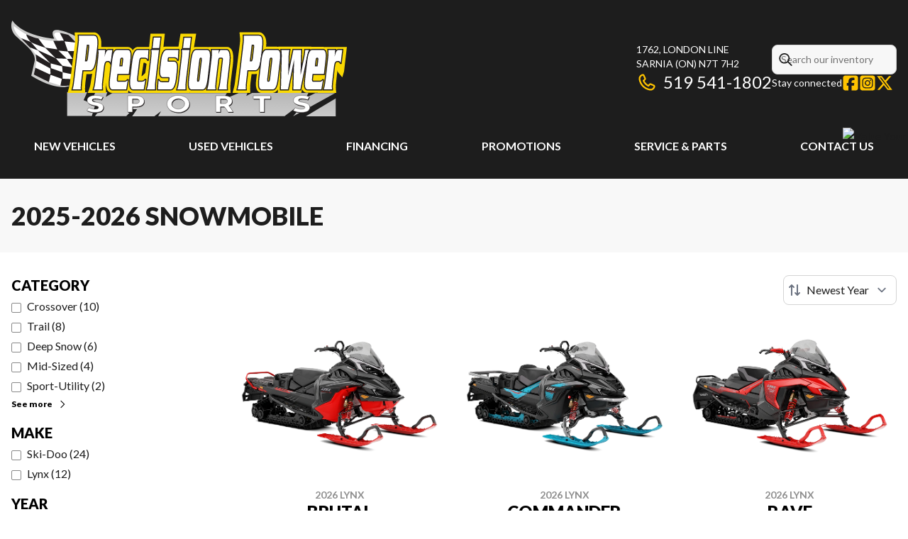

--- FILE ---
content_type: text/plain
request_url: https://www.precisionpowersports.ca/en/new/snowmobile/lynx/rave/index.txt?_rsc=b3psr
body_size: 35013
content:
1:"$Sreact.fragment"
4:I[39756,["/_next/static/chunks/ff1a16fafef87110.js","/_next/static/chunks/7dd66bdf8a7e5707.js"],"default"]
5:I[37457,["/_next/static/chunks/ff1a16fafef87110.js","/_next/static/chunks/7dd66bdf8a7e5707.js"],"default"]
7:I[97367,["/_next/static/chunks/ff1a16fafef87110.js","/_next/static/chunks/7dd66bdf8a7e5707.js"],"OutletBoundary"]
9:I[11533,["/_next/static/chunks/ff1a16fafef87110.js","/_next/static/chunks/7dd66bdf8a7e5707.js"],"AsyncMetadataOutlet"]
b:I[97367,["/_next/static/chunks/ff1a16fafef87110.js","/_next/static/chunks/7dd66bdf8a7e5707.js"],"ViewportBoundary"]
d:I[97367,["/_next/static/chunks/ff1a16fafef87110.js","/_next/static/chunks/7dd66bdf8a7e5707.js"],"MetadataBoundary"]
e:"$Sreact.suspense"
10:I[68027,[],"default"]
:HC["/",""]
:HL["/_next/static/chunks/9ffa62b2154db4be.css","style"]
:HL["/_next/static/chunks/d090100d8f69bf25.css","style"]
:HL["/_next/static/chunks/18c054fe939be1de.css","style"]
:HL["/_next/static/chunks/2cea804a0ecf3186.css","style"]
:HL["/_next/static/chunks/caabcbc89bcf501e.css","style"]
0:{"P":null,"b":"4th1AkgbdjuMwxESojoE-","p":"","c":["","en","new","snowmobile","lynx","rave",""],"i":false,"f":[[["",{"children":["en",{"children":["new",{"children":[["vehicle_type_slug","snowmobile","d"],{"children":[["make_slug","lynx","d"],{"children":[["model_slug","rave","d"],{"children":["__PAGE__",{}]}]}]}]}]}]},"$undefined","$undefined",true],["",["$","$1","c",{"children":[null,"$L2"]}],{"children":["en",["$","$1","c",{"children":[[["$","script","script-0",{"src":"/_next/static/chunks/05c08c33f311058e.js","async":true,"nonce":"$undefined"}]],"$L3"]}],{"children":["new",["$","$1","c",{"children":[null,["$","$L4",null,{"parallelRouterKey":"children","error":"$undefined","errorStyles":"$undefined","errorScripts":"$undefined","template":["$","$L5",null,{}],"templateStyles":"$undefined","templateScripts":"$undefined","notFound":"$undefined","forbidden":"$undefined","unauthorized":"$undefined"}]]}],{"children":[["vehicle_type_slug","snowmobile","d"],["$","$1","c",{"children":[null,["$","$L4",null,{"parallelRouterKey":"children","error":"$undefined","errorStyles":"$undefined","errorScripts":"$undefined","template":["$","$L5",null,{}],"templateStyles":"$undefined","templateScripts":"$undefined","notFound":"$undefined","forbidden":"$undefined","unauthorized":"$undefined"}]]}],{"children":[["make_slug","lynx","d"],["$","$1","c",{"children":[null,["$","$L4",null,{"parallelRouterKey":"children","error":"$undefined","errorStyles":"$undefined","errorScripts":"$undefined","template":["$","$L5",null,{}],"templateStyles":"$undefined","templateScripts":"$undefined","notFound":"$undefined","forbidden":"$undefined","unauthorized":"$undefined"}]]}],{"children":[["model_slug","rave","d"],["$","$1","c",{"children":[null,["$","$L4",null,{"parallelRouterKey":"children","error":"$undefined","errorStyles":"$undefined","errorScripts":"$undefined","template":["$","$L5",null,{}],"templateStyles":"$undefined","templateScripts":"$undefined","notFound":"$undefined","forbidden":"$undefined","unauthorized":"$undefined"}]]}],{"children":["__PAGE__",["$","$1","c",{"children":["$L6",[["$","link","0",{"rel":"stylesheet","href":"/_next/static/chunks/9ffa62b2154db4be.css","precedence":"next","crossOrigin":"$undefined","nonce":"$undefined"}],["$","link","1",{"rel":"stylesheet","href":"/_next/static/chunks/d090100d8f69bf25.css","precedence":"next","crossOrigin":"$undefined","nonce":"$undefined"}],["$","link","2",{"rel":"stylesheet","href":"/_next/static/chunks/18c054fe939be1de.css","precedence":"next","crossOrigin":"$undefined","nonce":"$undefined"}],["$","link","3",{"rel":"stylesheet","href":"/_next/static/chunks/2cea804a0ecf3186.css","precedence":"next","crossOrigin":"$undefined","nonce":"$undefined"}],["$","link","4",{"rel":"stylesheet","href":"/_next/static/chunks/caabcbc89bcf501e.css","precedence":"next","crossOrigin":"$undefined","nonce":"$undefined"}],["$","script","script-0",{"src":"/_next/static/chunks/7f9476b8eb90385b.js","async":true,"nonce":"$undefined"}],["$","script","script-1",{"src":"/_next/static/chunks/2e1f932ad6743461.js","async":true,"nonce":"$undefined"}],["$","script","script-2",{"src":"/_next/static/chunks/aed3838878c4ab92.js","async":true,"nonce":"$undefined"}],["$","script","script-3",{"src":"/_next/static/chunks/bf8f0cb3d0a5ef41.js","async":true,"nonce":"$undefined"}],["$","script","script-4",{"src":"/_next/static/chunks/aa4a2bdd1df3518c.js","async":true,"nonce":"$undefined"}],["$","script","script-5",{"src":"/_next/static/chunks/a28d3938814d5161.js","async":true,"nonce":"$undefined"}],["$","script","script-6",{"src":"/_next/static/chunks/e98e6f817134bbc1.js","async":true,"nonce":"$undefined"}],["$","script","script-7",{"src":"/_next/static/chunks/c03636de1427e690.js","async":true,"nonce":"$undefined"}]],["$","$L7",null,{"children":["$L8",["$","$L9",null,{"promise":"$@a"}]]}]]}],{},null,false]},null,false]},null,false]},null,false]},null,false]},null,false]},null,false],["$","$1","h",{"children":[null,[["$","$Lb",null,{"children":"$Lc"}],null],["$","$Ld",null,{"children":["$","div",null,{"hidden":true,"children":["$","$e",null,{"fallback":null,"children":"$Lf"}]}]}]]}],false]],"m":"$undefined","G":["$10",[]],"s":false,"S":true}
2:["$","$L4",null,{"parallelRouterKey":"children","error":"$undefined","errorStyles":"$undefined","errorScripts":"$undefined","template":["$","$L5",null,{}],"templateStyles":"$undefined","templateScripts":"$undefined","notFound":[[["$","title",null,{"children":"404: This page could not be found."}],["$","div",null,{"style":{"fontFamily":"system-ui,\"Segoe UI\",Roboto,Helvetica,Arial,sans-serif,\"Apple Color Emoji\",\"Segoe UI Emoji\"","height":"100vh","textAlign":"center","display":"flex","flexDirection":"column","alignItems":"center","justifyContent":"center"},"children":["$","div",null,{"children":[["$","style",null,{"dangerouslySetInnerHTML":{"__html":"body{color:#000;background:#fff;margin:0}.next-error-h1{border-right:1px solid rgba(0,0,0,.3)}@media (prefers-color-scheme:dark){body{color:#fff;background:#000}.next-error-h1{border-right:1px solid rgba(255,255,255,.3)}}"}}],["$","h1",null,{"className":"next-error-h1","style":{"display":"inline-block","margin":"0 20px 0 0","padding":"0 23px 0 0","fontSize":24,"fontWeight":500,"verticalAlign":"top","lineHeight":"49px"},"children":404}],["$","div",null,{"style":{"display":"inline-block"},"children":["$","h2",null,{"style":{"fontSize":14,"fontWeight":400,"lineHeight":"49px","margin":0},"children":"This page could not be found."}]}]]}]}]],[]],"forbidden":"$undefined","unauthorized":"$undefined"}]
11:I[79520,["/_next/static/chunks/05c08c33f311058e.js","/_next/static/chunks/7f9476b8eb90385b.js","/_next/static/chunks/2e1f932ad6743461.js","/_next/static/chunks/aed3838878c4ab92.js","/_next/static/chunks/bf8f0cb3d0a5ef41.js","/_next/static/chunks/aa4a2bdd1df3518c.js","/_next/static/chunks/a28d3938814d5161.js","/_next/static/chunks/e98e6f817134bbc1.js","/_next/static/chunks/c03636de1427e690.js"],""]
3:["$","html",null,{"lang":"en-CA","className":"","children":["$","body",null,{"children":[["$","$L4",null,{"parallelRouterKey":"children","error":"$undefined","errorStyles":"$undefined","errorScripts":"$undefined","template":["$","$L5",null,{}],"templateStyles":"$undefined","templateScripts":"$undefined","notFound":"$undefined","forbidden":"$undefined","unauthorized":"$undefined"}],[["$","$1","GTM-NGVFXWS",{"children":[["$","noscript",null,{"children":["$","iframe",null,{"src":"https://www.googletagmanager.com/ns.html?id=GTM-NGVFXWS","height":"0","width":"0","style":{"display":"none","visibility":"hidden"},"title":"GTM"}]}],["$","$L11",null,{"id":"GTM-NGVFXWS","children":"\n                    <!-- Google Tag Manager -->\n                    (function(w,d,s,l,i){w[l]=w[l]||[];w[l].push({'gtm.start':\n                    new Date().getTime(),event:'gtm.js'});var f=d.getElementsByTagName(s)[0],\n                    j=d.createElement(s),dl=l!='dataLayer'?'&l='+l:'';j.async=true;j.src=\n                    'https://www.googletagmanager.com/gtm.js?id='+i+dl;f.parentNode.insertBefore(j,f);\n                    })(window,document,'script','dataLayer','GTM-NGVFXWS');\n                    <!-- End Google Tag Manager -->\n                "}]]}],["$","$1","GTM-MKN68222",{"children":[["$","noscript",null,{"children":["$","iframe",null,{"src":"https://www.googletagmanager.com/ns.html?id=GTM-MKN68222","height":"0","width":"0","style":{"display":"none","visibility":"hidden"},"title":"GTM"}]}],["$","$L11",null,{"id":"GTM-MKN68222","children":"\n                    <!-- Google Tag Manager -->\n                    (function(w,d,s,l,i){w[l]=w[l]||[];w[l].push({'gtm.start':\n                    new Date().getTime(),event:'gtm.js'});var f=d.getElementsByTagName(s)[0],\n                    j=d.createElement(s),dl=l!='dataLayer'?'&l='+l:'';j.async=true;j.src=\n                    'https://www.googletagmanager.com/gtm.js?id='+i+dl;f.parentNode.insertBefore(j,f);\n                    })(window,document,'script','dataLayer','GTM-MKN68222');\n                    <!-- End Google Tag Manager -->\n                "}]]}],["$","$1","GTM-PBPWMBQ",{"children":[["$","noscript",null,{"children":["$","iframe",null,{"src":"https://www.googletagmanager.com/ns.html?id=GTM-PBPWMBQ","height":"0","width":"0","style":{"display":"none","visibility":"hidden"},"title":"GTM"}]}],["$","$L11",null,{"id":"GTM-PBPWMBQ","children":"\n                    <!-- Google Tag Manager -->\n                    (function(w,d,s,l,i){w[l]=w[l]||[];w[l].push({'gtm.start':\n                    new Date().getTime(),event:'gtm.js'});var f=d.getElementsByTagName(s)[0],\n                    j=d.createElement(s),dl=l!='dataLayer'?'&l='+l:'';j.async=true;j.src=\n                    'https://www.googletagmanager.com/gtm.js?id='+i+dl;f.parentNode.insertBefore(j,f);\n                    })(window,document,'script','dataLayer','GTM-PBPWMBQ');\n                    <!-- End Google Tag Manager -->\n                "}]]}]],null,["$","$L11",null,{"src":"/pg-utility.js","strategy":"beforeInteractive"}]]}]}]
c:[["$","meta","0",{"charSet":"utf-8"}],["$","meta","1",{"name":"viewport","content":"width=device-width, initial-scale=1"}]]
8:null
14:I[22016,["/_next/static/chunks/05c08c33f311058e.js","/_next/static/chunks/7f9476b8eb90385b.js","/_next/static/chunks/2e1f932ad6743461.js","/_next/static/chunks/aed3838878c4ab92.js","/_next/static/chunks/bf8f0cb3d0a5ef41.js","/_next/static/chunks/aa4a2bdd1df3518c.js","/_next/static/chunks/a28d3938814d5161.js","/_next/static/chunks/e98e6f817134bbc1.js","/_next/static/chunks/c03636de1427e690.js"],"default"]
15:I[44171,["/_next/static/chunks/05c08c33f311058e.js","/_next/static/chunks/7f9476b8eb90385b.js","/_next/static/chunks/2e1f932ad6743461.js","/_next/static/chunks/aed3838878c4ab92.js","/_next/static/chunks/bf8f0cb3d0a5ef41.js","/_next/static/chunks/aa4a2bdd1df3518c.js","/_next/static/chunks/a28d3938814d5161.js","/_next/static/chunks/e98e6f817134bbc1.js","/_next/static/chunks/c03636de1427e690.js"],"default"]
16:T7b6,<script async src='https://bit.ly/4dIYo7h' type='text/javascript'></script>


<script>
(function() {
  if (!document.getElementById('live_chat_status')) {
    const div = document.createElement('div');
    div.id = 'live_chat_status';
    document.body.appendChild(div);
  }
})();

window.pg.__ready && window.pg.loadScript(
  "https://cdn1.thelivechatsoftware.com/assets/liveadmins/precisionpowersports.ca/chatloader.min.js",
  ".chat_bubble.live_chat_status"
);
</script>

<!-- //// Copyright (c) 2025 Trade Accelerator.  All rights reserved. //// -->
<style>a#tradeinTab{transition:all .5s;transform:translateX(137px)}a#tradeinTab:hover{transform:translateX(0)}@media (max-width:769px){a#tradeinTab{background:url(https://www.valuemytradein.com/promo/expand_mobile_right-green.png) no-repeat;height:168px;width:18px;transform:none}a#tradeinTab img{display:none}}</style><a id="tradeinTab" href="/en/value-your-trade/?utm_source=tradeaccelerator&utm_campaign=tab" style="display:block;position:fixed;top:25%;right:0;z-index:9999;"><img src="https://www.valuemytradein.com/promo/expand_desktop3_right-green.png" alt="Value Your Trade in 30 Seconds" border="0"></a>
<!-- //// Copyright (c) 2025 Trade Accelerator.  All rights reserved. //// -->

<script src="https://assets.askava.ai/v2/api.js?widgetId=ac2abea073fa" async defer></script>

<!-- Custom PG code for AVA Credit -->
<script>
(async () => {
  try {
    if (window.askAva) {
        window.askAva.loadCta && window.askAva.loadCta();
        if (window.askAva.__loaded) {
            await window.askAva.__loaded.bootstrap.loadFeature('embed');
            var el = document.querySelector('.AskAva-embed[data-product="creditTool"]');
            window.askAva.__loaded.embed && window.askAva.__loaded.embed.loadFeature(el);
        }
    }
  } catch (error) {
    console.error("PG An error occurred:", error);
  }
})();
</script>
<!-- End Custom PG code for AVA Credit -->6:[null,"$L12",["$","meta",null,{"property":"og:price:currency","content":"CAD"}],"$L13",[[["$","$1","0",{}],"\r\n\r\n\r\n",["$","$1","2",{}],"\r\n\r\n","\r\n",["$","style","6",{"dangerouslySetInnerHTML":{"__html":"a#tradeinTab{transition:all .5s;transform:translateX(137px)}a#tradeinTab:hover{transform:translateX(0)}@media (max-width:769px){a#tradeinTab{background:url(https://www.valuemytradein.com/promo/expand_mobile_right-green.png) no-repeat;height:168px;width:18px;transform:none}a#tradeinTab img{display:none}}"},"children":"$undefined"}],["$","$L14","7",{"target":"$undefined","rel":"$undefined","id":"tradeinTab","href":"/en/value-your-trade/?utm_source=tradeaccelerator&utm_campaign=tab","style":{"display":"block","position":"fixed","top":"25%","right":"0","zIndex":"9999"},"children":["$","img",null,{"src":"https://www.valuemytradein.com/promo/expand_desktop3_right-green.png","alt":"Value Your Trade in 30 Seconds","border":"0","children":"$undefined"}]}],"\r\n","\r\n\r\n",["$","$1","11",{}],"\r\n\r\n","\r\n",["$","$1","15",{}],"\r\n"],["$","$L15",null,{"html":"$16","indexPrefix":"pg-body-end-en-showroomDetail"}]]]
17:I[84719,["/_next/static/chunks/05c08c33f311058e.js","/_next/static/chunks/7f9476b8eb90385b.js","/_next/static/chunks/2e1f932ad6743461.js","/_next/static/chunks/aed3838878c4ab92.js","/_next/static/chunks/bf8f0cb3d0a5ef41.js","/_next/static/chunks/aa4a2bdd1df3518c.js","/_next/static/chunks/a28d3938814d5161.js","/_next/static/chunks/e98e6f817134bbc1.js","/_next/static/chunks/c03636de1427e690.js"],"default"]
18:T7b6,<script async src='https://bit.ly/4dIYo7h' type='text/javascript'></script>


<script>
(function() {
  if (!document.getElementById('live_chat_status')) {
    const div = document.createElement('div');
    div.id = 'live_chat_status';
    document.body.appendChild(div);
  }
})();

window.pg.__ready && window.pg.loadScript(
  "https://cdn1.thelivechatsoftware.com/assets/liveadmins/precisionpowersports.ca/chatloader.min.js",
  ".chat_bubble.live_chat_status"
);
</script>

<!-- //// Copyright (c) 2025 Trade Accelerator.  All rights reserved. //// -->
<style>a#tradeinTab{transition:all .5s;transform:translateX(137px)}a#tradeinTab:hover{transform:translateX(0)}@media (max-width:769px){a#tradeinTab{background:url(https://www.valuemytradein.com/promo/expand_mobile_right-green.png) no-repeat;height:168px;width:18px;transform:none}a#tradeinTab img{display:none}}</style><a id="tradeinTab" href="/en/value-your-trade/?utm_source=tradeaccelerator&utm_campaign=tab" style="display:block;position:fixed;top:25%;right:0;z-index:9999;"><img src="https://www.valuemytradein.com/promo/expand_desktop3_right-green.png" alt="Value Your Trade in 30 Seconds" border="0"></a>
<!-- //// Copyright (c) 2025 Trade Accelerator.  All rights reserved. //// -->

<script src="https://assets.askava.ai/v2/api.js?widgetId=ac2abea073fa" async defer></script>

<!-- Custom PG code for AVA Credit -->
<script>
(async () => {
  try {
    if (window.askAva) {
        window.askAva.loadCta && window.askAva.loadCta();
        if (window.askAva.__loaded) {
            await window.askAva.__loaded.bootstrap.loadFeature('embed');
            var el = document.querySelector('.AskAva-embed[data-product="creditTool"]');
            window.askAva.__loaded.embed && window.askAva.__loaded.embed.loadFeature(el);
        }
    }
  } catch (error) {
    console.error("PG An error occurred:", error);
  }
})();
</script>
<!-- End Custom PG code for AVA Credit -->13:["$","div",null,{"id":"tagging","data-tagging-wrapper":true,"children":[["$","$L17",null,{"locale":"en","config":{"name":"Precision Power Sports","domain":"www.precisionpowersports.ca","tenant_id":"05a6c3db-710c-4128-9f9b-76d003fc3877","locations":[{"label":"Precision Power Sports","display_order":0,"lead_location_code":"","address":"1762, London Line","city":"Sarnia","province":"Ontario","province_code":"ON","country":"Canada","country_code":"CANADA","postal_code":"N7T 7H2","google_maps_embed_url":"https://www.google.com/maps/embed?pb=!1m18!1m12!1m3!1d2918.7238024030567!2d-82.32695502433687!3d42.98409144545011!2m3!1f0!2f0!3f0!3m2!1i1024!2i768!4f13.1!3m3!1m2!1s0x8825837261c02575%3A0x84d2da225710de46!2sPrecision%20Power%20Sports%20%7C%20BRP%20Dealer%20in%20Sarnia!5e0!3m2!1sen!2sca!4v1755787729930!5m2!1sen!2sca","google_maps_directions_url":"https://www.google.com/maps/dir//Precision+Power+Sports+%7C+BRP+Dealer+in+Sarnia,+1762+London+Line,+Sarnia,+ON+N7W+1B6/@42.9840875,-82.326955,17z/data=!4m8!4m7!1m0!1m5!1m1!1s0x8825837261c02575:0x84d2d","opening_hours":[{"code":"general","label":"General","display_order":0,"note":null,"days":[{"day":"Monday","note":null,"hours":["8:30 AM - 5:30 PM"],"structured_data":{"day":"Monday","hours":[{"opens":"08:30","closes":"17:30"}]}},{"day":"Tuesday","note":null,"hours":["8:30 AM - 5:30 PM"],"structured_data":{"day":"Tuesday","hours":[{"opens":"08:30","closes":"17:30"}]}},{"day":"Wednesday","note":null,"hours":["8:30 AM - 5:30 PM"],"structured_data":{"day":"Wednesday","hours":[{"opens":"08:30","closes":"17:30"}]}},{"day":"Thursday","note":null,"hours":["8:30 AM - 5:30 PM"],"structured_data":{"day":"Thursday","hours":[{"opens":"08:30","closes":"17:30"}]}},{"day":"Friday","note":null,"hours":["8:30 AM - 5:30 PM"],"structured_data":{"day":"Friday","hours":[{"opens":"08:30","closes":"17:30"}]}},{"day":"Saturday","note":null,"hours":["8:30 AM - 2:00 PM"],"structured_data":{"day":"Saturday","hours":[{"opens":"08:30","closes":"14:00"}]}},{"day":"Sunday","note":null,"hours":["Closed"],"structured_data":{"day":"Sunday","hours":[{"opens":"00:00","closes":"00:00"}]}}]}],"phone_numbers":[{"code":"general","label":"Phone","display_order":0,"note":null,"number":{"label":"519 541-1802","value":"+15195411802"}},{"code":"toll_free","label":"Toll Free","display_order":10,"note":null,"number":{"label":"1 888 422-9253","value":"+18884229253"}}],"social_medias":[{"code":"facebook","label":"Facebook","icon":{"source":"https://cdn.powergo.ca/media/webturbo/icons/facebook_1736454856.svg","alt":"Facebook","dimensions":null,"placeholder":null},"display_order":0,"url":"https://www.facebook.com/PrecisionSarnia/"},{"code":"instagram","label":"Instagram","icon":{"source":"https://cdn.powergo.ca/media/webturbo/icons/instagram_1736454884.svg","alt":"Instagram","dimensions":null,"placeholder":null},"display_order":10,"url":"https://www.instagram.com/precisionpowersportssarnia/"},{"code":"twitter","label":"Twitter","icon":{"source":"https://cdn.powergo.ca/media/webturbo/icons/twitter_1748005052.svg","alt":"Twitter","dimensions":null,"placeholder":null},"display_order":20,"url":"https://x.com/PrecisionSarnia/"}]}],"showroom_types":[{"code":"three-wheel-moto","label":"3 Wheel Motorcycles","image":{"source":"https://cdn.powergo.ca/media/web/2025/18/3b0e5a0773b74db98abfa2fa3f40b3f3_b33e265fa24547a8857cef45f5c63aff_{imgWidth}/media-3-wheel-motorcycles-type.webp","dimensions":[150,75],"placeholder":"data:image/webp;base64, UklGRoIBAABXRUJQVlA4WAoAAAAQAAAAEwAADAAAQUxQSKoAAAABgCJb2/LmDYNmjmJmnYlKmRXJSuZ2A1W8BfbM3G6AZbfA33zzzlOGHUTEBND/[base64]/ZAZ3/FQY8MrZ2jazMAAD+9eMFvB0XAN9Zdjh1LzEcPNTy6VYto2zpR0uYEH7gUB3c6IKftKSfA3ZQOp2BPk6WzoNzIeUQLqlF9ljRr8wxz8//KUYHU+Gcy8GqdfQwDLBk0A5NSJs/+db8VEQRpQWX4A2tdQguFzeFHvyK5h8f6emxr2/I4GHr8mpUv9sbo8b3KSIAAA==","alt":"3 Wheel Motorcycles"},"display_order":0},{"code":"atv","label":"ATV","image":{"source":"https://cdn.powergo.ca/media/web/2025/13/e1e10042c8c24539846efbe267ec38ed_b33e265fa24547a8857cef45f5c63aff_{imgWidth}/media-atv-type.webp","dimensions":[150,75],"placeholder":"data:image/webp;base64, UklGRkABAABXRUJQVlA4WAoAAAAQAAAAEwAADAAAQUxQSKAAAAABgCJb2/LmCaNiZgaZicsC4rKNrCCLiI5i0Jn4qrhyq1kxt4reeecxxR1ExATgn905wx/Uluu53fhFbDTodwoOR1eE5PkqBKDN71Uej4QNAHW+frx9kELyYuNZmgBsh6rUNxEVksIwAEwpFH4tvDECsFKpsrmzd7B+Vqq4ARgu+MqFwQADenxVWgCg+MGLnBGAIXVFtvClK+jA146YB38OVlA4IHoAAACQAwCdASoUAA0APm0skkWkIqGYBABABsS0gAAuUeC8/5+PDqgAAP77b9d3z+1YZ0DfvPBm8RCe95YxF/q/6cdc1VBHFWVQkbc1tc0hyuFfxzCapIp05qJ7FczHu6rrFJQ7w2pEahVI75PDvBNuUw0xzsW6Z/mfy0AAAA==","alt":"ATV"},"display_order":0},{"code":"pontoon","label":"Pontoon","image":{"source":"https://cdn.powergo.ca/media/web/2025/18/9796c59abfbe428eaad388a51b1b254c_b33e265fa24547a8857cef45f5c63aff_{imgWidth}/media-pontoon-type.webp","dimensions":[150,75],"placeholder":"data:image/webp;base64, UklGRgQBAABXRUJQVlA4WAoAAAAQAAAAEwAADAAAQUxQSGoAAAABcFNr29q8YdyyRwTTmpXZQwV0q4paqQu2EAtlZjYQEROA3yc/oenEe10XL5M8wPY6LB8GDEMz1B1P6v32PJztz+f1cr5sSUD2lcF5Oz+ft/P5fr/fblUC3PnttQBocVZWdXNfV1Voi/hzVlA4IHQAAACwAwCdASoUAA0APm0qkUWkIqGYBABABsS0hlgAADpTy9hjg3JwAAD++E5ooI8Vbrqj8VUizvE6GHLnAzoSUDPJ9Y9Mz+CFHnVuuF2P3yG4sdG8KqtgLV+aCuXy+v7/vr2d59d3p3ufaxy8nNTJDp+sOQAAAA==","alt":"Pontoon"},"display_order":0},{"code":"side-by-side","label":"Side-by-side","image":{"source":"https://cdn.powergo.ca/media/web/2025/13/cc826de479364856a20bc27a2f6acf6d_b33e265fa24547a8857cef45f5c63aff_{imgWidth}/media-side-by-side-type.webp","dimensions":[150,75],"placeholder":"data:image/webp;base64, UklGRnIBAABXRUJQVlA4WAoAAAAQAAAAEwAADAAAQUxQSLYAAAABgCNr27Hn/v8/tm07qcwtpE+dSWdV3ICNJfxd0NppM2lt850P79zBhy1ExATA0MPb1wm7Hu6xxo5efxtoDgNKhuzsNTiBsFQLLh/v6E05DEfeYnmkt0H6m5Qkl+pL3SS1Pg8ANXdP1CT/K2LthIkAPOa/FGqKePtSFEW8iCIAjmtKSWOpSPYDiBFfGo8mZyYnJ8cmNSFXAUTxlsfeMPQneQQALeebITB2ND2dZv6DhwMWPT0AAFZQOCCWAAAAcAMAnQEqFAANAD5tLJJFpCKhmAQAQAbEtIAB8XUHh03CaUNIAP7678BXXQgvnOTUqp6BWm88Xg8N/sDKjoEJyw0+rDTowSczHqpVPWvmimKDZzRlJlrqucDPB4eF2Nem9MtyWGokegDLS7VeW9bv/5NgXf7vWPxFwj25Wm7+yz+uH8w8s3NjfccLVLEvIdfxn+/9WAAA","alt":"Side-by-side"},"display_order":0},{"code":"snowmobile","label":"Snowmobile","image":{"source":"https://cdn.powergo.ca/media/web/2025/13/f6f1f7e4d55e4adba6951c224073a45f_b33e265fa24547a8857cef45f5c63aff_{imgWidth}/media-snowmobile-type.webp","dimensions":[150,75],"placeholder":"data:image/webp;base64, UklGRgwBAABXRUJQVlA4WAoAAAAQAAAAEwAADAAAQUxQSHoAAAABcFpt27I83y+4JXet2tybZffqLMChwhQwhTUGciLHnQUiYgLwj+xH7AoL/Yi6o+V6kX95Pq/IA3XM6/afH+7X5yV1B9pQPA9mx/P9qY97T5AROkw8T2RSy4zbkGkBZEfJRmI6bLgoIDFtNzUEAMXQLKFoAKB4YoJ/B1ZQOCBsAAAAkAMAnQEqFAANAD5tLJJFpCKhmAQAQAbEtIAB8OUHSqVliGrEAAD++urqjZboVFPuGPtzRO5AGOCuv4cV9TTLh7mpbthooGMhU2QXEvOMHp1kJLnfkQ18bZ2uWIflZD/sf7VqVqTUq514AAAA","alt":"Snowmobile"},"display_order":0},{"code":"watercraft","label":"Watercraft","image":{"source":"https://cdn.powergo.ca/media/web/2025/13/4f8da270d21e4e00822106a0dcd3b9e1_b33e265fa24547a8857cef45f5c63aff_{imgWidth}/media-watercraft-type.webp","dimensions":[150,75],"placeholder":"data:image/webp;base64, [base64]/nPsZIfnfpsSvi3jQ+dbgrx6ry5vmiRiKK9I6j1n10DxX7ucveNi4mcCM//7m8F1//+kYP9CxqPyd/pcmXlduoLLieAAAA","alt":"Watercraft"},"display_order":0}],"template_code":"layout1","recaptcha_v2_site_key":"6Lc7-6wrAAAAAPfKdaaWac9pmTOpRPOYu1BoC2wn","html_head":null,"html_body_start":null,"html_body_end":"$18","url_redirects":{"/en/atvs/":"/en/new/atv/","/en/pontoons/":"/en/new/boat/inventory/?category=Pontoon+boats","/en/snowmobiles/":"/en/new/snowmobile/","/en/watercrafts/":"/en/new/watercraft/","/en/side-by-sides/":"/en/new/side-by-side/","/en/used-products/":"/en/used/","/o/brp/can-am-off-road/":"/en/shop-brp/can-am/","/en/3-wheel-motorcycles/":"/en/new/three-wheel-moto/","/fr/shop-brp/can-am-on-road/":"/en/shop-brp/can-am/","/en/inventory/atv-ski-doo-5rmb-2021-to-sell-001731/":"/en/new/motorcycle/inventory/","/en/inventory/atv-yamaha-grizzly-700-2024-to-sell-ra304699/":"/en/new/atv/inventory/","/en/inventory/atv-yamaha-wolverine-x2-rspec-2021-to-sell-ma302191/":"/en/new/atv/inventory/","/en/inventory/atv-yamaha-wolverine-rmax-1000se-2023-to-sell-23yamrmax/":"/en/new/atv/inventory/","/en/article/precision-power-sports-the-story-behind-a-genuine-passion-for-powersports/":"/en/blog/precision-power-sports-the-story-behind-a-genuine-passion-for-powersports/","/en/atv/*":"/en/new/atv/","/en/pontoon/*":"/en/new/boat/inventory/?category=Pontoon+boats","/en/promotion/*":"/en/promotions/","/en/snowmobile/*":"/en/new/snowmobile/","/en/watercraft/*":"/en/new/watercraft/","/en/side-by-side/*":"/en/new/side-by-side/","/en/inventory/boats-*":"/en/new/boat/inventory/","/en/three-wheel-moto/*":"/en/new/three-wheel-moto/","/en/inventory/atv-can-am-*":"/en/new/atv/inventory/?make=Can-Am&category=ATV+%28Quad%29","/en/inventory/atv-polaris-*":"/en/new/atv/inventory/?category=ATV+%28Quad%29","/en/inventory/motorcycles-*":"/en/new/motorcycle/inventory/","/en/inventory/atv-kawasaki-*":"/en/new/atv/inventory/?category=ATV+%28Quad%29","/en/inventory/snowmobiles-lynx-*":"/en/new/snowmobile/inventory/?make=Ski-Doo","/en/inventory/snowmobiles-ski-doo-*":"/en/new/snowmobile/inventory/?make=Ski-Doo","/en/inventory/watercrafts-sea-doo-*":"/en/new/watercraft/inventory/?make=Sea-Doo"},"vehicle_no_image_placeholder":{"source":"https://cdn.powergo.ca/media/web/2025/34/1d060bc605534d7494a46fd47045805b_504904dc0b9b4e9b94b9f3cc85b4b025_{imgWidth}/media-vehicle-image-coming-soon.webp","dimensions":[1000,800,400],"placeholder":"data:image/webp;base64, UklGRrQAAABXRUJQVlA4IKgAAABQBACdASoUAA8APm0skUWkIqGYBABABsS0gAHyBQdKpIhCniORW8lYYX2AAP78oP8eil2S98yh/6fyc5RO6R3rtdRi7E13I44uPurkvhX1qgs34vwqab4H/Ft1gWSbvjI6fcCnKYicf0sD0T9OjtrkZ/npHEx7ntRtgdwf2q02SXZvMH+MujPpvebAqRD8v4U8Z+uTN/NVH/bXisDsoXU4o14O71AAAAA=","alt":"Vehicle image coming soon"},"team_member_no_image_placeholder":{"source":"https://cdn.powergo.ca/media/web/2025/38/fe1b649592804e5b9c493b621205db95_10d48dc816a145fa9c1d9afcdeae546e_400/media-team-member-image-coming-soon.webp","dimensions":null,"placeholder":"data:image/webp;base64, UklGRo4AAABXRUJQVlA4IIIAAABwBACdASoUABkAPmEoj0WkIqEb/VQAQAYEtIAB8ikIAolyFr5tyL/qosegAAD+/pVE9PPuSBax22xK+yz88Y9sAP0Nb8lT5l0mbddNqBhzXf5Jc1CG0V6tMhxd6R5T7mLb+8iH/EOf4R7wNbHjOaGfmTRlrBk7YwA2cXYVyH+5AAAA","alt":"Team member image coming soon"},"global_texts":{"show_less_label":"See less","show_more_label":"See more","no_price_inventory_label":"Price on request","price_discount_label":"Save {savings}","social_media_follow_us":"Stay connected","polaris_blp_header_contact_label":"Contact Us","polaris_blp_header_service_label":"Service","polaris_blp_header_inventory_label":"Inventory","polaris_blp_header_lineup_label":"Model Lineup","polaris_blp_header_promotions_label":"Promotions","polaris_blp_footer_phone_btn_label":"Click to call","polaris_blp_footer_contact_btn_label":"Maps & Hours","polaris_blp_footer_social_label":"Stay connected","polaris_blp_footer_links_label":"Customer Corner","polaris_blp_footer_promotions_link_label":"Current Promotions","polaris_blp_footer_home_link_label":"Back To Homepage","polaris_event_page_form_model_title":"Select a model","polaris_event_page_form_model_label":"Select a model","polaris_event_page_form_variant_label":"Select a color","polaris_event_page_form_contact_title":"Your information","polaris_event_page_form_submit_button_label":"Submit","sold_label":"Sold"},"brp_smartsite":{"url":"/en/shop-brp/","brands":[{"code":"canam","label":"Can-Am","url":"/en/shop-brp/can-am/","overlay_logo":{"source":"https://cdn.powergo.ca/media/smartsite/brands/can_am_1737123693.svg","alt":"Can-Am","dimensions":null,"placeholder":null},"overlay_color":"#F3C628"},{"code":"seadoo","label":"Sea-Doo","url":"/en/shop-brp/sea-doo/","overlay_logo":{"source":"https://cdn.powergo.ca/media/smartsite/brands/sea_doo_1737123726.svg","alt":"Sea-Doo","dimensions":null,"placeholder":null},"overlay_color":"#69D5C5"},{"code":"skidoo","label":"Ski-Doo","url":"/en/shop-brp/ski-doo/","overlay_logo":{"source":"https://cdn.powergo.ca/media/smartsite/brands/ski_doo_1737123756.svg","alt":"Ski-Doo","dimensions":null,"placeholder":null},"overlay_color":"#F3C628"},{"code":"lynx","label":"Lynx","url":"/en/shop-brp/lynx/","overlay_logo":{"source":"https://cdn.powergo.ca/media/smartsite/brands/lynx_1745584302.svg","alt":"Lynx","dimensions":null,"placeholder":null},"overlay_color":"#E85E50"}]},"favicons":{"ico":"https://cdn.powergo.ca/media/webturbo/favicons/precision_powersports/ico_1756911558.ico","svg":"https://cdn.powergo.ca/media/webturbo/favicons/precision_powersports/svg_1756911558.svg","apple":"https://cdn.powergo.ca/media/webturbo/favicons/precision_powersports/apple_1756911558.png","png192":"https://cdn.powergo.ca/media/webturbo/favicons/precision_powersports/png192_1756911558.png","png512":"https://cdn.powergo.ca/media/webturbo/favicons/precision_powersports/png512_1756911558.png"},"alternate_domains":["precisionpowersports.ca"],"loyalaction_domain":null,"gtm_ids":["GTM-NGVFXWS","GTM-MKN68222","GTM-PBPWMBQ"],"didomi_sdk_code":null,"custom_css":".AskAva-cta img,\r\n.AskAva-cta picture {\r\n  display: inline !important;\r\n}","brp_dealer_id":"691867","harley_dealer_id":null,"polaris_dealer_id":null,"is_polaris_rideready_service_enrolled":false,"form_consents":[],"theme":{"font_name":"Lato","font_url":"https://fonts.googleapis.com/css2?family=Lato:wght@400;700;900&display=swap","primary_color":"#FFC400","secondary_color":"#D5D5D5","dark_color":"#000000","main_text_color":"#1D1D1D","page_heading_color":"#F8F8F8","layout_color":"#1D1D1D","border_color":"#D5D5D5","html_color":"#FFFFFF","is_dark_theme":false},"feature_flags":{"enable_slides":true,"enable_dealer_promotions":true,"enable_blogs":true,"enable_team_members":true,"enable_online_rental":true,"enable_manual_rental":false,"enable_oem_promotions":true,"enable_oem_slides":true},"acf":{"inventory_hide_legal_label":false,"disable_automatic_inventory_link":false,"meta_tag":[],"custom_inventory_listing_page_zone":[],"custom_showroom_listing_page_zone":[],"custom_inventory_details_page_zone":[],"custom_showroom_details_page_zone":[]},"multi_location_tokens":[],"supported_languages":["en"]},"page":{"id":"ce620d8e-5e96-4c0b-997e-6a0b6da4e689","name":"showroomDetail","url":"/en/new/snowmobile/lynx/rave/","languageId":"en","params":{"vehicle_type_slug":"snowmobile","make_slug":"lynx","model_slug":"rave"},"context":{"modelId":"76656812-f191-4349-84c2-651d99f820d5"},"seoTitle":"Discover the 2026 Lynx Rave in Sarnia","seoMetaDescription":"Explore the 2026 Lynx Rave at Precision Power Sports in Sarnia. Purchase your perfect vehicle today!","seoH1":"2026 Lynx Rave","seoContent":"","pageFrId":null,"pageEnId":null},"vehicle":{"id":"76656812-f191-4349-84c2-651d99f820d5","languageId":"en","pageId":"ce620d8e-5e96-4c0b-997e-6a0b6da4e689","publicId":"d86492a5-5e10-49d8-aa11-df54f6d70cd8","fullLabel":"2026 Lynx Rave","modelYearLabel":"2026 Rave","makeYearLabel":"2026 Lynx","label":"Rave","unaccentedLabel":"rave","slug":"rave","make":"Lynx","makePublicId":"6dae77c2-fc0c-448c-a6c8-0bbfb2b47e7a","makeCode":"lynx","makeSlug":"lynx","makeLogoId":"4f5832fd-89d6-422a-96aa-8b3bfd49c4d0","makeLogoDarkId":"c13ab3dd-53aa-40ef-8e60-6e788ca97d77","type":"Snowmobile","typePublicId":"ca863e89-ec68-4afb-8c99-dd7d5010c829","typeCode":"snowmobile","typeSlug":"snowmobile","year":2026,"category":"Trail","categoryPublicId":"dbbcbde1-43cf-4d94-a84b-7cdb285af9bf","categoryCode":null,"categorySlug":"trail","imageId":"36916cff-3b8c-419d-920c-d101066f3914","imageNote":"The model version in the image is the Rave RE Viper Red / Black 600R E-TEC","imageCount":1,"priceValue":22099,"priceLabel":"$$Â 22,099","priceNotes":null,"isCurrentYearModel":true,"descriptionHtml":"","featuredTrimPublicId":null,"isPreRelease":false,"image":{"id":"36916cff-3b8c-419d-920c-d101066f3914","source":"https://cdn.powergo.ca/media/catalog/2025/8/6adbda9ef84d49948bfff30e9b190ba5_81c2a9c412fc4ca7892c0d472e3847cc_{imgWidth}/2026-lynx-rave-re-600r-e-tec-viper-red-black-0.webp","dimensions":[1000,800,400],"placeholder":"data:image/webp;base64, UklGRvIBAABXRUJQVlA4WAoAAAAQAAAAEwAADgAAQUxQSNEAAAABgGJt2zLl+WQGj+6Q3J0k1V0T529Tcbc1OCR3t8SZRpwl4E4ijX7fi8MSImIC8D3jjIPhHwXYr6QML4k0tqvBv+NCCCCpat7pucsS/Juv9UZ82o1y0SnEN8XtRcNE5CBNbocBDoCdE5FyE2kirXUCOBDqcLmJSGvSyq2oARLwOSD705tLaSIi90WUAIDAG01f1at12jJWibymAIaAbGPizDq+GBdR27Nq2xwuDQLDV8uKrWOkrTYyr7WQA2BcmnhQZd/pQqbEvzIu+C+YkJLhRwBWUDgg+gAAABAGAJ0BKhQADwA+bSqRRaQioZgEAEAGxLYAXZlAqwDeOSvBDKvG+mAfqAO4r2VUJU/CNAOVoMNAAAD+8RjtcmZCcwX1aSpvF9+4adXLkug5za5bGplksccwcvoz2ANkQeWIG/bp0NDrxMe32mkdkLN1+Q2ib5M+WUla+JKPx53w2i3aOPICCqRa2OtT+3run3fY461hrC+HcI72grSNxqHkJkixQawLCbsjX9eN/3s/7lrwor/59VjY+zRNx1Q0Uou7b/4cPhBxoNvtHyZsJhx+CU7fLFUPJ387Q/9vm5elAP1nv+fu/c5r/BrRWvGvi1lf/iY/0cdQAAA=","alt":"2026 Lynx Rave Rave RE Viper Red / Black 600R E-TEC"},"makeLogo":{"id":"4f5832fd-89d6-422a-96aa-8b3bfd49c4d0","source":"https://cdn.powergo.ca/media/webturbo/makes/lynx_en_1768502287.svg","dimensions":null,"placeholder":null,"alt":"Lynx logo"},"makeLogoDark":{"id":"c13ab3dd-53aa-40ef-8e60-6e788ca97d77","source":"https://cdn.powergo.ca/media/webturbo/makes/lynx_dark_en_1768502287.svg","dimensions":null,"placeholder":null,"alt":"Lynx logo"},"galleryImages":[{"id":"3cd8f47b-067d-4d9b-a674-1b4189dca7ad","displayOrder":0,"imageId":"36916cff-3b8c-419d-920c-d101066f3914","imageNote":"The model version in the image is the Rave RE Viper Red / Black 600R E-TEC","showroomModelId":"76656812-f191-4349-84c2-651d99f820d5"}],"trims":[{"id":"742c7f2a-3fe0-4dd8-be1f-57e9efd47261","languageId":"en","publicId":"6b81a782-867e-4905-8429-fed98a33a739","showroomModelId":"76656812-f191-4349-84c2-651d99f820d5","fullLabel":"Rave RE Viper Red / Black 600R E-TEC","label":"Rave RE","makeYearLabel":"2026 Lynx","slug":"rave-re-viper-red-black-600r-e-tec","imageId":"ffd96254-ca9c-4867-955f-c60203af47b4","imageCount":1,"priceValue":22099,"priceLabel":"$$Â 22,099","priceNotes":null,"make":"Lynx","model":"Rave","year":2026,"exteriorColor":"Viper Red / Black","engine":"600R E-TEC","specs":[{"specgroup_label":"Engine","spec_values":[{"label":"Engine Details","value":"600R E-TECÂ® : Liquid-cooled, two-stroke, 3-D R.A.V.E.â„¢ / 850 E-TECÂ® : Liquid-cooled, two-stroke, 3-D R.A.V.E.â„¢ / 850 E-TECÂ® Turbo R : Liquid-cooled, two-stroke, turbocharged, water injection system, 3-D R.A.V.E.â„¢"}]},{"specgroup_label":"Dimensions","spec_values":[{"label":"Ski Stance","value":"1067 mm"},{"label":"Track Length x Width x Profile","value":"Ice Ripper XT studded: 3,487 x 381 x 38 mm"}]},{"specgroup_label":"Suspensions","spec_values":[{"label":"Rear Suspension","value":"PPSÂ³"}]},{"specgroup_label":"Features","spec_values":[{"label":"Starter","value":"600R E-TECÂ® / 850 E-TECÂ® : Electric and manual / 850 E-TECÂ® Turbo R : SHOT"},{"label":"Gauge","value":"600R E-TECÂ® : 7.2 in. digital or 10.25 in. touchscreen / 850 E-TECÂ® / 850 E-TECÂ® Turbo R : 10.25 in. touchscreen"}]}],"descriptionHtml":"","documentUrl":null,"image":{"id":"ffd96254-ca9c-4867-955f-c60203af47b4","source":"https://cdn.powergo.ca/media/catalog/2025/8/6adbda9ef84d49948bfff30e9b190ba5_81c2a9c412fc4ca7892c0d472e3847cc_{imgWidth}/2026-lynx-rave-re-600r-e-tec-viper-red-black-0.webp","dimensions":[1000,800,400],"placeholder":"data:image/webp;base64, UklGRvIBAABXRUJQVlA4WAoAAAAQAAAAEwAADgAAQUxQSNEAAAABgGJt2zLl+WQGj+6Q3J0k1V0T529Tcbc1OCR3t8SZRpwl4E4ijX7fi8MSImIC8D3jjIPhHwXYr6QML4k0tqvBv+NCCCCpat7pucsS/Juv9UZ82o1y0SnEN8XtRcNE5CBNbocBDoCdE5FyE2kirXUCOBDqcLmJSGvSyq2oARLwOSD705tLaSIi90WUAIDAG01f1at12jJWibymAIaAbGPizDq+GBdR27Nq2xwuDQLDV8uKrWOkrTYyr7WQA2BcmnhQZd/pQqbEvzIu+C+YkJLhRwBWUDgg+gAAABAGAJ0BKhQADwA+bSqRRaQioZgEAEAGxLYAXZlAqwDeOSvBDKvG+mAfqAO4r2VUJU/CNAOVoMNAAAD+8RjtcmZCcwX1aSpvF9+4adXLkug5za5bGplksccwcvoz2ANkQeWIG/bp0NDrxMe32mkdkLN1+Q2ib5M+WUla+JKPx53w2i3aOPICCqRa2OtT+3run3fY461hrC+HcI72grSNxqHkJkixQawLCbsjX9eN/3s/7lrwor/59VjY+zRNx1Q0Uou7b/4cPhBxoNvtHyZsJhx+CU7fLFUPJ387Q/9vm5elAP1nv+fu/c5r/BrRWvGvi1lf/iY/0cdQAAA=","alt":"2026 Lynx Rave Rave RE Viper Red / Black 600R E-TEC"},"galleryImages":[{"id":"f2e545b1-ff04-4c55-ab37-16109ae15b03","displayOrder":0,"imageId":"ffd96254-ca9c-4867-955f-c60203af47b4","showroomModelTrimId":"742c7f2a-3fe0-4dd8-be1f-57e9efd47261"}],"type":"Snowmobile"},{"id":"f76538ee-a7bc-46e0-a614-07b188a414ad","languageId":"en","publicId":"26b9a6b9-54f3-4a3b-8c6f-35d51d98cf56","showroomModelId":"76656812-f191-4349-84c2-651d99f820d5","fullLabel":"Rave RE Viper Red / Black 850 E-TEC","label":"Rave RE","makeYearLabel":"2026 Lynx","slug":"rave-re-viper-red-black-850-e-tec","imageId":"1795271c-aa21-4779-b043-2721bfd4b9d1","imageCount":1,"priceValue":25249,"priceLabel":"$$Â 25,249","priceNotes":null,"make":"Lynx","model":"Rave","year":2026,"exteriorColor":"Viper Red / Black","engine":"850 E-TEC","specs":[{"specgroup_label":"Engine","spec_values":[{"label":"Engine Details","value":"600R E-TECÂ® : Liquid-cooled, two-stroke, 3-D R.A.V.E.â„¢ / 850 E-TECÂ® : Liquid-cooled, two-stroke, 3-D R.A.V.E.â„¢ / 850 E-TECÂ® Turbo R : Liquid-cooled, two-stroke, turbocharged, water injection system, 3-D R.A.V.E.â„¢"}]},{"specgroup_label":"Dimensions","spec_values":[{"label":"Ski Stance","value":"1067 mm"},{"label":"Track Length x Width x Profile","value":"Ice Ripper XT studded: 3,487 x 381 x 38 mm"}]},{"specgroup_label":"Suspensions","spec_values":[{"label":"Rear Suspension","value":"PPSÂ³"}]},{"specgroup_label":"Features","spec_values":[{"label":"Starter","value":"600R E-TECÂ® / 850 E-TECÂ® : Electric and manual / 850 E-TECÂ® Turbo R : SHOT"},{"label":"Gauge","value":"600R E-TECÂ® : 7.2 in. digital or 10.25 in. touchscreen / 850 E-TECÂ® / 850 E-TECÂ® Turbo R : 10.25 in. touchscreen"}]}],"descriptionHtml":"","documentUrl":null,"image":{"id":"1795271c-aa21-4779-b043-2721bfd4b9d1","source":"https://cdn.powergo.ca/media/catalog/2025/8/b12a9e5ef36046b381bd4c62b8a72f5e_81c2a9c412fc4ca7892c0d472e3847cc_{imgWidth}/2026-lynx-rave-re-850-e-tec-viper-red-black-0.webp","dimensions":[1000,800,400],"placeholder":"data:image/webp;base64, UklGRvIBAABXRUJQVlA4WAoAAAAQAAAAEwAADgAAQUxQSNAAAAABgKtt//nl/SLXaNdkuwmrzclabR6DbZtT139r/B9CdlPT399PrkOIiAnA94wzDoZ/FGC/ktIzzbt2Oxf8Oy6EAEKyp83muxjBv/laWBUYcWM20inEN6lNKX1EpCdFJn0VOAB2TkQWE5EiUkoFgQPueqOJiJQiZTFZqAgSsDsg3dOb0aKIiEwXPgIAnG8UfbW8asYaB7ORUOLE4BRbNXymGVoM8MpvX9Vu9qW7gOFr44q2ub8i3zuhPJkDYFxacZfsztOFaIl/ZVzwXzAhJcOPVlA4IPwAAADQBQCdASoUAA8APm0qkUWkIqGYBABABsS2AF2ZQKsA3jkrwQyjx4pgH6gDpKYVNojhU5LpWSX8AP7xGPWi5IJzDRdcL0U83eglC8Yd/jX3hV2jhTmmYYprN0qXFV4+Pbii5WV4NrCVP1q4X/r38ohA6v1BwTsiQpmEciHOCfSNz3RArQiMzPc8pb2/eH77vnVR0e250C0W9+Tv70Y8w4aTm0kH4hu1BTCbsjX9eN/3s/7lrwor/5DPb/ZDkFnDfH6/OSL/oMXsiYQ8tLmXwyXeQuvPbM3zoEZQz6Z5Q8HWU+Do6tAkp/sDUOv+DWiteNfFrK//Ex/o46gAAAA=","alt":"2026 Lynx Rave Rave RE Viper Red / Black 850 E-TEC"},"galleryImages":[{"id":"e6d0cbf1-45a9-435c-96ad-939d96d29942","displayOrder":0,"imageId":"1795271c-aa21-4779-b043-2721bfd4b9d1","showroomModelTrimId":"f76538ee-a7bc-46e0-a614-07b188a414ad"}],"type":"Snowmobile"},{"id":"563bebe3-36c2-41bc-b0eb-1c003ca03687","languageId":"en","publicId":"9ead414f-2601-4b07-8127-3f6e1b251b2d","showroomModelId":"76656812-f191-4349-84c2-651d99f820d5","fullLabel":"Rave RE Viper Red / Black 850 E-TEC Turbo R with WIS","label":"Rave RE","makeYearLabel":"2026 Lynx","slug":"rave-re-viper-red-black-850-e-tec-turbo-r-with-wis","imageId":"674a6810-dc11-42f1-b8d8-8bfc4ab0c4a5","imageCount":1,"priceValue":28299,"priceLabel":"$$Â 28,299","priceNotes":null,"make":"Lynx","model":"Rave","year":2026,"exteriorColor":"Viper Red / Black","engine":"850 E-TEC Turbo R with WIS","specs":[{"specgroup_label":"Engine","spec_values":[{"label":"Engine Details","value":"600R E-TECÂ® : Liquid-cooled, two-stroke, 3-D R.A.V.E.â„¢ / 850 E-TECÂ® : Liquid-cooled, two-stroke, 3-D R.A.V.E.â„¢ / 850 E-TECÂ® Turbo R : Liquid-cooled, two-stroke, turbocharged, water injection system, 3-D R.A.V.E.â„¢"}]},{"specgroup_label":"Dimensions","spec_values":[{"label":"Ski Stance","value":"1067 mm"},{"label":"Track Length x Width x Profile","value":"Ice Ripper XT studded: 3,487 x 381 x 38 mm"}]},{"specgroup_label":"Suspensions","spec_values":[{"label":"Rear Suspension","value":"PPSÂ³"}]},{"specgroup_label":"Features","spec_values":[{"label":"Starter","value":"600R E-TECÂ® / 850 E-TECÂ® : Electric and manual / 850 E-TECÂ® Turbo R : SHOT"},{"label":"Gauge","value":"600R E-TECÂ® : 7.2 in. digital or 10.25 in. touchscreen / 850 E-TECÂ® / 850 E-TECÂ® Turbo R : 10.25 in. touchscreen"}]}],"descriptionHtml":"","documentUrl":null,"image":{"id":"674a6810-dc11-42f1-b8d8-8bfc4ab0c4a5","source":"https://cdn.powergo.ca/media/catalog/2025/11/68251e5c9d84467ca793a09cbd587a18_81c2a9c412fc4ca7892c0d472e3847cc_{imgWidth}/2026-lynx-rave-re-850-e-tec-turbo-r-with-wis-viper-red-black-0.webp","dimensions":[1000,800,400],"placeholder":"data:image/webp;base64, UklGRgQCAABXRUJQVlA4WAoAAAAQAAAAEwAADgAAQUxQSNQAAAABgKtts2lnZtaJrdI2qtRGZVyAVdlmmcpOujy5AtuoUqW2O6+9Jji6hIiYANBPggjM6gxoDOp0YaWxvRfVQPpI6ADAN3uJtbd0FHr+tw2mZjzLbz4H1FM+WbHM/xVLNQQEAA7XzCy/NVbMLDkJBEIUf3xqzKyUkpK1PCRAm2H+unv5VPz/6jwILN2AQvbuNGZ+f93rrypobrVNLvQkHXml1k5vLq4lpNROLpycjsW7gV7r3rOXy4P6NGsXnxB3BEAkQvCIq+hIdxBgRgGIhEag0AkwCFZQOCAKAQAAcAYAnQEqFAAPAD5tKpFFpCKhmAQAQAbEtgBdmUI8HWBVq8Eg/t3t/2Rx5JpMyfr7qAAhG63ZhqNgqJtYAP7xhUfKDxn34orthSyMXJbGbX0cAZD8f2TgwBf7WKJmLNdLnfH2U+WrywdQc4Xh3gPMWN+pvuvDuRJE7Jg7A5SancLWucNAB7X3rgAQsHfbh5P1Fmm0VQpfNfHeOLctwja5iTEJrYY221JM6upfzHNHEt+SG9b83oGq3lTS2eJ/Vof/6ZC6b07trITEVXgpNTE1FSH7ezLi3t20FCRob30lU7f4g+2z0Nw/uvWzr/9+2mAJUo+Gyn/KsP2P5suHX+DAGmjIqhi+7m2gAAA=","alt":"2026 Lynx Rave Rave RE Viper Red / Black 850 E-TEC Turbo R with WIS"},"galleryImages":[{"id":"37afee07-01d3-4b2f-93e5-b7979a1e409d","displayOrder":0,"imageId":"674a6810-dc11-42f1-b8d8-8bfc4ab0c4a5","showroomModelTrimId":"563bebe3-36c2-41bc-b0eb-1c003ca03687"}],"type":"Snowmobile"},{"id":"16e63965-d099-45fe-8e99-b65883076b16","languageId":"en","publicId":"792d24e6-a1a9-4716-84ba-d8e22a064bef","showroomModelId":"76656812-f191-4349-84c2-651d99f820d5","fullLabel":"Rave RE Platinum Silver Satin / Black 850 E-TEC Turbo R with WIS","label":"Rave RE","makeYearLabel":"2026 Lynx","slug":"rave-re-platinum-silver-satin-black-850-e-tec-turbo-r-with-wis","imageId":"02294c73-9518-4a58-8fb9-f1cae52d845b","imageCount":1,"priceValue":28649,"priceLabel":"$$Â 28,649","priceNotes":null,"make":"Lynx","model":"Rave","year":2026,"exteriorColor":"Platinum Silver Satin / Black","engine":"850 E-TEC Turbo R with WIS","specs":[{"specgroup_label":"Engine","spec_values":[{"label":"Engine Details","value":"600R E-TECÂ® : Liquid-cooled, two-stroke, 3-D R.A.V.E.â„¢ / 850 E-TECÂ® : Liquid-cooled, two-stroke, 3-D R.A.V.E.â„¢ / 850 E-TECÂ® Turbo R : Liquid-cooled, two-stroke, turbocharged, water injection system, 3-D R.A.V.E.â„¢"}]},{"specgroup_label":"Dimensions","spec_values":[{"label":"Ski Stance","value":"1067 mm"},{"label":"Track Length x Width x Profile","value":"Ice Ripper XT studded: 3,487 x 381 x 38 mm"}]},{"specgroup_label":"Suspensions","spec_values":[{"label":"Rear Suspension","value":"PPSÂ³"}]},{"specgroup_label":"Features","spec_values":[{"label":"Starter","value":"600R E-TECÂ® / 850 E-TECÂ® : Electric and manual / 850 E-TECÂ® Turbo R : SHOT"},{"label":"Gauge","value":"600R E-TECÂ® : 7.2 in. digital or 10.25 in. touchscreen / 850 E-TECÂ® / 850 E-TECÂ® Turbo R : 10.25 in. touchscreen"}]}],"descriptionHtml":"","documentUrl":null,"image":{"id":"02294c73-9518-4a58-8fb9-f1cae52d845b","source":"https://cdn.powergo.ca/media/catalog/2025/11/c9c5c39e014d444c8d532fba662311f7_81c2a9c412fc4ca7892c0d472e3847cc_{imgWidth}/2026-lynx-rave-re-850-e-tec-turbo-r-with-wis-platinum-silver-satin-black-0.webp","dimensions":[1000,800,400],"placeholder":"data:image/webp;base64, UklGRrIBAABXRUJQVlA4WAoAAAAQAAAAEwAADgAAQUxQSNcAAAABgGPb2rHneZ/3i21XZmnbdlJZE7BbJwOwnXScgK1Kdf4u1vc+wY8MISImAJQzZBwR/pWpJUlWIaaFc3GAypBzDhDSOPRGt84clfxNyrD1vpPfaR4kJVFV/l1ET48kxOdLPiAAaF0RkfxFJIgEfboBAvjSh0xEQgjx9SlTLkjAzLfo5f7hU6a/b9dOCAjgp5Dp79vNam9FZy4EFptyA8e4uqntg5WtpOCaweXT9Z5kK1BqO3SmWFtpLXHxz0x2YgAMOTLL8NrxmUJT+Ec9bUCOTBXjksRAJQBWUDggtAAAAPAEAJ0BKhQADwA+bSqSRaQioZgEAEAGxLSABAgvAKYD26fN+kADE+jkv6D2C1giIAD+8tXwGChvSqqp/xIokMWf9W3VwdT43/hRN9/y84NdD7f57IAzhQDVPm4uVfcAqNT3NcB4IPp2P6r4wAiqRJG/V6necr4sfCs9OMLA0wH67iXtcIMB/N9x91hnBA1Pj5v/WC5hmOL1LyowQmV/+UMy5/CCC9Wi6AJIfKhATq25qAAAAA==","alt":"2026 Lynx Rave Rave RE Platinum Silver Satin / Black 850 E-TEC Turbo R with WIS"},"galleryImages":[{"id":"4af25982-3a9e-4484-acc2-634bd2aaf722","displayOrder":0,"imageId":"02294c73-9518-4a58-8fb9-f1cae52d845b","showroomModelTrimId":"16e63965-d099-45fe-8e99-b65883076b16"}],"type":"Snowmobile"}],"inventoryCount":0,"inventoryVehicles":[]}}],null,null,["$L19","$L1a","$L1b"]]}]
1a:["$","main",null,{"className":"showroom-detail-page","children":"$L1c"}]
1d:T830,{"@context":"https://schema.org","@graph":[{"@type":"LocalBusiness","@id":"https://www.precisionpowersports.ca/en/#localbusiness","name":"Precision Power Sports","image":"https://cdn.powergo.ca/media/logo/precision_powersports/precision_power_sports_logo_precision_powersports.svg","description":"Precision Power Sports","url":"https://www.precisionpowersports.ca/en/","sameAs":["https://www.facebook.com/PrecisionSarnia/","https://www.instagram.com/precisionpowersportssarnia/","https://x.com/PrecisionSarnia/"],"telephone":"+18884229253","address":{"@type":"PostalAddress","streetAddress":"1762, London Line","addressLocality":"Sarnia","addressRegion":"Ontario","postalCode":"N7T 7H2","addressCountry":"CA"},"contactPoint":[{"@type":"ContactPoint","telephone":"+15195411802","contactType":"Phone"},{"@type":"ContactPoint","telephone":"+18884229253","contactType":"Toll Free"}],"department":[{"@type":"LocalBusiness","name":"Precision Power Sports - General","image":"https://cdn.powergo.ca/media/logo/precision_powersports/precision_power_sports_logo_precision_powersports.svg","telephone":"+15195411802","address":{"@type":"PostalAddress","streetAddress":"1762, London Line","addressLocality":"Sarnia","addressRegion":"Ontario","postalCode":"N7T 7H2","addressCountry":"CA"},"openingHoursSpecification":[{"@type":"OpeningHoursSpecification","dayOfWeek":"https://schema.org/Monday","opens":"08:30","closes":"17:30"},{"@type":"OpeningHoursSpecification","dayOfWeek":"https://schema.org/Tuesday","opens":"08:30","closes":"17:30"},{"@type":"OpeningHoursSpecification","dayOfWeek":"https://schema.org/Wednesday","opens":"08:30","closes":"17:30"},{"@type":"OpeningHoursSpecification","dayOfWeek":"https://schema.org/Thursday","opens":"08:30","closes":"17:30"},{"@type":"OpeningHoursSpecification","dayOfWeek":"https://schema.org/Friday","opens":"08:30","closes":"17:30"},{"@type":"OpeningHoursSpecification","dayOfWeek":"https://schema.org/Saturday","opens":"08:30","closes":"14:00"},{"@type":"OpeningHoursSpecification","dayOfWeek":"https://schema.org/Sunday","opens":"00:00","closes":"00:00"}]}]}]}1e:T991,{"@context":"https://schema.org","@graph":[{"@type":"Vehicle","name":"Rave","description":"","url":"https://www.precisionpowersports.ca/en/new/snowmobile/lynx/rave/","itemCondition":"https://schema.org/new","manufacturer":"Lynx","brand":{"@type":"Brand","name":"Lynx"},"vehicleModelDate":2026,"image":["https://cdn.powergo.ca/media/catalog/2025/8/6adbda9ef84d49948bfff30e9b190ba5_81c2a9c412fc4ca7892c0d472e3847cc_1000/2026-lynx-rave-re-600r-e-tec-viper-red-black-0.webp"],"offers":[{"@type":"Offer","name":"Rave RE Viper Red / Black 600R E-TEC","description":"","priceCurrency":"CAD","price":22099,"priceValidUntil":"2026-01-16","availability":"https://schema.org/PreOrder","image":["https://cdn.powergo.ca/media/catalog/2025/8/6adbda9ef84d49948bfff30e9b190ba5_81c2a9c412fc4ca7892c0d472e3847cc_1000/2026-lynx-rave-re-600r-e-tec-viper-red-black-0.webp"],"seller":{"@type":"LocalBusiness","@id":"https://www.precisionpowersports.ca/en/#localbusiness"}},{"@type":"Offer","name":"Rave RE Viper Red / Black 850 E-TEC","description":"","priceCurrency":"CAD","price":25249,"priceValidUntil":"2026-01-16","availability":"https://schema.org/PreOrder","image":["https://cdn.powergo.ca/media/catalog/2025/8/b12a9e5ef36046b381bd4c62b8a72f5e_81c2a9c412fc4ca7892c0d472e3847cc_1000/2026-lynx-rave-re-850-e-tec-viper-red-black-0.webp"],"seller":{"@type":"LocalBusiness","@id":"https://www.precisionpowersports.ca/en/#localbusiness"}},{"@type":"Offer","name":"Rave RE Viper Red / Black 850 E-TEC Turbo R with WIS","description":"","priceCurrency":"CAD","price":28299,"priceValidUntil":"2026-01-16","availability":"https://schema.org/PreOrder","image":["https://cdn.powergo.ca/media/catalog/2025/11/68251e5c9d84467ca793a09cbd587a18_81c2a9c412fc4ca7892c0d472e3847cc_1000/2026-lynx-rave-re-850-e-tec-turbo-r-with-wis-viper-red-black-0.webp"],"seller":{"@type":"LocalBusiness","@id":"https://www.precisionpowersports.ca/en/#localbusiness"}},{"@type":"Offer","name":"Rave RE Platinum Silver Satin / Black 850 E-TEC Turbo R with WIS","description":"","priceCurrency":"CAD","price":28649,"priceValidUntil":"2026-01-16","availability":"https://schema.org/PreOrder","image":["https://cdn.powergo.ca/media/catalog/2025/11/c9c5c39e014d444c8d532fba662311f7_81c2a9c412fc4ca7892c0d472e3847cc_1000/2026-lynx-rave-re-850-e-tec-turbo-r-with-wis-platinum-silver-satin-black-0.webp"],"seller":{"@type":"LocalBusiness","@id":"https://www.precisionpowersports.ca/en/#localbusiness"}}]}]}12:[["$","script",null,{"type":"application/ld+json","dangerouslySetInnerHTML":{"__html":"{\"@context\":\"https://schema.org\",\"@graph\":[{\"@type\":\"WebSite\",\"@id\":\"https://www.precisionpowersports.ca/en/#website\",\"url\":\"https://www.precisionpowersports.ca/en/\",\"name\":\"Precision Power Sports\"},{\"@type\":\"WebPage\",\"@id\":\"https://www.precisionpowersports.ca/en/new/snowmobile/lynx/rave/#webpage\",\"url\":\"https://www.precisionpowersports.ca/en/new/snowmobile/lynx/rave/\",\"inLanguage\":\"en-CA\",\"name\":\"Discover the 2026 Lynx Rave in Sarnia\",\"isPartOf\":{\"@id\":\"https://www.precisionpowersports.ca/en/#website\"},\"datePublished\":\"2026-01-16T17:26:17.802Z\",\"dateModified\":\"2026-01-16T17:26:17.802Z\"}]}"}}],["$","script",null,{"type":"application/ld+json","dangerouslySetInnerHTML":{"__html":"$1d"}}],[["$","script","0",{"type":"application/ld+json","dangerouslySetInnerHTML":{"__html":"$1e"}}]]]
1f:I[36220,["/_next/static/chunks/05c08c33f311058e.js","/_next/static/chunks/7f9476b8eb90385b.js","/_next/static/chunks/2e1f932ad6743461.js","/_next/static/chunks/aed3838878c4ab92.js","/_next/static/chunks/bf8f0cb3d0a5ef41.js","/_next/static/chunks/aa4a2bdd1df3518c.js","/_next/static/chunks/a28d3938814d5161.js","/_next/static/chunks/e98e6f817134bbc1.js","/_next/static/chunks/c03636de1427e690.js"],"default"]
1b:["$","footer",null,{"className":"bg-gradient-to-b from-layout-950 to-layout text-xs text-white dark:border-t-2 dark:border-primary","children":["$","div",null,{"className":"container flex gap-8 py-16 flex-col md:flex-row","children":[["$","div",null,{"className":"flex flex-1 flex-col border-b border-primary md:border-b-0 md:border-r","children":[["$","div",null,{"className":"mb-9 flex gap-3 pr-5","children":[["$","div",null,{"className":"flex-1","children":[["$","div",null,{"className":"pg-footer-address mb-4 uppercase","children":[["$","h2",null,{"className":"mb-4 text-base font-extrabold","children":"Contact us"}],["$","div",null,{"children":"1762, London Line"}],["$","div",null,{"children":["Sarnia",", Ontario"]}],["$","div",null,{"children":"N7T 7H2"}]]}],["$","$L14",null,{"target":"_blank","rel":"noopener","href":"https://www.google.com/maps/dir//Precision+Power+Sports+%7C+BRP+Dealer+in+Sarnia,+1762+London+Line,+Sarnia,+ON+N7W+1B6/@42.9840875,-82.326955,17z/data=!4m8!4m7!1m0!1m5!1m1!1s0x8825837261c02575:0x84d2d","className":"btn-primary-sm mb-4","data-tagging":"directions","children":[["$","svg",null,{"viewBox":"0 0 384 512","xmlns":"http://www.w3.org/2000/svg","role":"img","aria-hidden":"true","focusable":"false","data-prefix":"far","data-icon":"location-dot","className":"svg-inline--fa fa-location-dot","children":["$undefined",["$","path",null,{"fill":"currentColor","d":"M48 188.6C48 111.7 111.7 48 192 48s144 63.7 144 140.6c0 45.6-23.8 101.5-58.9 157.1-28.3 44.8-61 84.8-85.1 112.1-24.1-27.3-56.7-67.2-85.1-112.1-35.1-55.5-58.9-111.5-58.9-157.1zM192 0C86 0 0 84.4 0 188.6 0 307.9 120.2 450.9 170.4 505.4 182.2 518.2 201.8 518.2 213.6 505.4 263.8 450.9 384 307.9 384 188.6 384 84.4 298 0 192 0zM160 192a32 32 0 1 1 64 0 32 32 0 1 1 -64 0zm112 0a80 80 0 1 0 -160 0 80 80 0 1 0 160 0z"}]]}],["$","span",null,{"children":"Directions"}]]}],["$","div",null,{"className":"pg-footer-phone text-base font-extrabold uppercase","children":["$","$L14",null,{"target":"$undefined","rel":"$undefined","className":"text-nowrap text-base font-extrabold uppercase","href":"tel:+15195411802","data-tagging":"phone","data-tagging-value":"general","children":[["$","svg",null,{"viewBox":"0 0 512 512","xmlns":"http://www.w3.org/2000/svg","role":"img","aria-hidden":"true","focusable":"false","data-prefix":"far","data-icon":"phone","className":"svg-inline--fa fa-phone mr-2 text-primary","children":["$undefined",["$","path",null,{"fill":"currentColor","d":"M112.8 10.9c27.3-9.1 57 3.9 68.9 30l39.7 87.3c10.6 23.4 4 51-16 67.1l-24.2 19.3c25.5 50 65.5 91.4 114.4 118.8l21.2-26.6c16.1-20.1 43.7-26.7 67.1-16l87.3 39.7c26.2 11.9 39.1 41.6 30 68.9-20.7 62.3-83.7 116.2-160.9 102.6-173.7-30.6-299.6-156.5-330.2-330.2-13.6-77.2 40.4-140.1 102.6-160.9zm25.2 49.9c-1.7-3.8-6-5.7-10-4.4-45.2 15.1-79.1 58.6-70.5 107 27.1 153.8 137.4 264.2 291.2 291.3 48.4 8.5 91.9-25.3 107-70.5 1.3-4-.6-8.3-4.4-10L364 334.4c-3.4-1.5-7.4-.6-9.7 2.3l-33.5 41.9c-7 8.7-19 11.5-29 6.7-72.5-34.4-130.5-94.3-162.4-168.2-4.3-9.9-1.4-21.5 7-28.2l38.9-31.1c2.9-2.3 3.9-6.3 2.3-9.7L137.9 60.7z"}]]}],"519 541-1802"]}]}]]}],["$","div",null,{"className":"pg-footer-business-hours flex-1","children":[["$","$L1f",null,{"businessHours":[{"code":"general","label":"General","display_order":0,"note":null,"days":[{"day":"Monday","note":null,"hours":["8:30 AM - 5:30 PM"],"structured_data":{"day":"Monday","hours":[{"opens":"08:30","closes":"17:30"}]}},{"day":"Tuesday","note":null,"hours":["8:30 AM - 5:30 PM"],"structured_data":{"day":"Tuesday","hours":[{"opens":"08:30","closes":"17:30"}]}},{"day":"Wednesday","note":null,"hours":["8:30 AM - 5:30 PM"],"structured_data":{"day":"Wednesday","hours":[{"opens":"08:30","closes":"17:30"}]}},{"day":"Thursday","note":null,"hours":["8:30 AM - 5:30 PM"],"structured_data":{"day":"Thursday","hours":[{"opens":"08:30","closes":"17:30"}]}},{"day":"Friday","note":null,"hours":["8:30 AM - 5:30 PM"],"structured_data":{"day":"Friday","hours":[{"opens":"08:30","closes":"17:30"}]}},{"day":"Saturday","note":null,"hours":["8:30 AM - 2:00 PM"],"structured_data":{"day":"Saturday","hours":[{"opens":"08:30","closes":"14:00"}]}},{"day":"Sunday","note":null,"hours":["Closed"],"structured_data":{"day":"Sunday","hours":[{"opens":"00:00","closes":"00:00"}]}}]}],"texts":{"show_less_label":"See less","show_more_label":"See more","no_price_inventory_label":"Price on request","price_discount_label":"Save {savings}","social_media_follow_us":"Stay connected","polaris_blp_header_contact_label":"Contact Us","polaris_blp_header_service_label":"Service","polaris_blp_header_inventory_label":"Inventory","polaris_blp_header_lineup_label":"Model Lineup","polaris_blp_header_promotions_label":"Promotions","polaris_blp_footer_phone_btn_label":"Click to call","polaris_blp_footer_contact_btn_label":"Maps & Hours","polaris_blp_footer_social_label":"Stay connected","polaris_blp_footer_links_label":"Customer Corner","polaris_blp_footer_promotions_link_label":"Current Promotions","polaris_blp_footer_home_link_label":"Back To Homepage","polaris_event_page_form_model_title":"Select a model","polaris_event_page_form_model_label":"Select a model","polaris_event_page_form_variant_label":"Select a color","polaris_event_page_form_contact_title":"Your information","polaris_event_page_form_submit_button_label":"Submit","sold_label":"Sold","footer_consent_label":"Choice of consent.","footer_contact_title":"Contact us","footer_business_hours_title":"Business hours","hd_footer_disclaimer_html":"Â© {year} H-D or its affiliates. HARLEY-DAVIDSON, HARLEY, H-D, and the Bar and Shield Logo are among the trademarks of Harley-Davidson Motor Company, Inc. Third-party trademarks are the property of their respective owners.","footer_price_disclaimer_label":"Prices are for informational purposes only and should not be considered as contractual. Please contact us for more details.","footer_itinerary_label":"Directions","footer_powergo_credit_label":"Â© {year} Creation and hosting of <a href=\"https://www.powergo.ca/en/\" target=\"_blank\">powersports websites by Power Go</a>.","footer_shop_a_ride_member_label":"Member of the <a href=\"https://www.shoparide.ca/en/\" target=\"_blank\">Shop A Ride</a> network.","footer_copyright_label_html":"Â© {year} {dealer_name}. All rights reserved. See <a href=\"/en/privacy-policy/\">privacy policy</a> and <a href=\"/en/terms-of-use/\">terms of use</a>."}}],"$L20"]}]]}],"$L21"]}],"$L22"]}]}]
26:I[5500,["/_next/static/chunks/05c08c33f311058e.js","/_next/static/chunks/7f9476b8eb90385b.js","/_next/static/chunks/2e1f932ad6743461.js","/_next/static/chunks/aed3838878c4ab92.js","/_next/static/chunks/bf8f0cb3d0a5ef41.js","/_next/static/chunks/aa4a2bdd1df3518c.js","/_next/static/chunks/a28d3938814d5161.js","/_next/static/chunks/e98e6f817134bbc1.js","/_next/static/chunks/c03636de1427e690.js"],"Image"]
20:["$","div",null,{"className":"mt-4","children":["$","div",null,{"className":"pg-dealer-socials inline-flex items-center justify-start gap-2","children":[["$","span",null,{"className":"","children":"Stay connected"}],[["$","$L14","facebook",{"target":"_blank","rel":"noopener","href":"https://www.facebook.com/PrecisionSarnia/","aria-label":"Facebook","children":"$L23"}],["$","$L14","instagram",{"target":"_blank","rel":"noopener","href":"https://www.instagram.com/precisionpowersportssarnia/","aria-label":"Instagram","children":"$L24"}],["$","$L14","twitter",{"target":"_blank","rel":"noopener","href":"https://x.com/PrecisionSarnia/","aria-label":"Twitter","children":"$L25"}]]]}]}]
21:["$","div",null,{"className":"pg-footer-credits hidden h-full items-end md:flex","children":["$","div",null,{"className":"cms-content flex flex-col gap-2","children":[["$","span",null,{"className":"inline","children":["Â© 2026 Creation and hosting of ",["$","$L14","1",{"target":"_blank","rel":"$undefined","href":"https://www.powergo.ca/en/","children":"powersports websites by Power Go"}],"."]}],["$","span",null,{"children":["Member of the ",["$","$L14","1",{"target":"_blank","rel":"$undefined","href":"https://www.shoparide.ca/en/","children":"Shop A Ride"}]," network."]}],["$","$L14",null,{"target":"_blank","rel":"noopener","href":"https://www.powergo.ca/en/","aria-label":"Power Go","children":["$","$L26",null,{"src":{"src":"/_next/static/media/powergo-turbo-logo-dark.6695e982.webp","width":150,"height":41,"blurWidth":8,"blurHeight":2,"blurDataURL":"[data-uri]"},"alt":"Power Go logo","unoptimized":true,"className":"inline h-8 w-auto"}]}]]}]}]
22:["$","div",null,{"className":"flex flex-1 justify-between gap-4 xl:flex-[2] flex-col","children":[["$","nav",null,{"className":"pg-footer-menu mb-9 hidden gap-10 md:flex","children":[["$","div","0",{"className":"lg:block lg:flex-1","children":[["$","h2",null,{"className":"mb-4 text-base font-extrabold uppercase","children":["$","$L14",null,{"target":"$undefined","rel":"$undefined","href":"/en/new-inventory/","children":"New Vehicles"}]}],["$","ul",null,{"className":"space-y-2","children":[["$","li","0",{"children":["$","$L14",null,{"target":"$undefined","rel":"$undefined","href":"/en/new-inventory/","children":"All Inventory"}]}],["$","li","1",{"children":["$","$L14",null,{"target":"$undefined","rel":"$undefined","href":"/en/new/atv/inventory/?category=ATV+%28Quad%29","children":"ATVs"}]}],["$","li","2",{"children":["$","$L14",null,{"target":"$undefined","rel":"$undefined","href":"/en/new/atv/inventory/?category=Sides-by-sides","children":"Side-by-Sides"}]}],["$","li","3",{"children":["$","$L14",null,{"target":"$undefined","rel":"$undefined","href":"/en/new/motorcycle/inventory/?category=Three+wheelers","children":"3 Wheel Motorcycles"}]}],["$","li","4",{"children":["$","$L14",null,{"target":"$undefined","rel":"$undefined","href":"/en/new/watercraft/inventory/","children":"Watercraft"}]}],["$","li","5",{"children":["$","$L14",null,{"target":"$undefined","rel":"$undefined","href":"/en/new/boat/inventory/","children":"Boats"}]}],["$","li","6",{"children":["$","$L14",null,{"target":"$undefined","rel":"$undefined","href":"/en/new/snowmobile/inventory/","children":"Snowmobiles"}]}],["$","li","7",{"children":["$","a",null,{"target":"$undefined","rel":"$undefined","href":"/en/shop-brp/can-am/","children":"Can-AmÂ®"}]}],["$","li","8",{"children":["$","a",null,{"target":"$undefined","rel":"$undefined","href":"/en/shop-brp/sea-doo/","children":"Sea-DooÂ® Watercraft"}]}],["$","li","9",{"children":["$","a",null,{"target":"$undefined","rel":"$undefined","href":"/en/shop-brp/ski-doo/","children":"Ski-DooÂ® Snowmobiles"}]}],["$","li","10",{"children":["$","a",null,{"target":"$undefined","rel":"$undefined","href":"/en/shop-brp/lynx/","children":"LynxÂ® Snowmobiles"}]}],["$","li","11",{"children":["$","$L14",null,{"target":"$undefined","rel":"$undefined","href":"/en/new/","children":"Complete Collection"}]}]]}]]}],["$","div","1",{"className":"lg:block lg:flex-1","children":[["$","h2",null,{"className":"mb-4 text-base font-extrabold uppercase","children":["$","$L14",null,{"target":"$undefined","rel":"$undefined","href":"/en/used/","children":"Used Vehicles"}]}],["$","ul",null,{"className":"space-y-2","children":[["$","li","0",{"children":["$","$L14",null,{"target":"$undefined","rel":"$undefined","href":"/en/used/","children":"All Inventory"}]}],["$","li","1",{"children":["$","$L14",null,{"target":"$undefined","rel":"$undefined","href":"/en/used/atv/?category=ATV+%28Quad%29","children":"ATVs"}]}],["$","li","2",{"children":["$","$L14",null,{"target":"$undefined","rel":"$undefined","href":"/en/used/atv/?category=Sides-by-sides","children":"Side-by-Sides"}]}],["$","li","3",{"children":["$","$L14",null,{"target":"$undefined","rel":"$undefined","href":"/en/used/motorcycle/?category=Three+wheelers","children":"3 Wheel Motorcycles"}]}],["$","li","4",{"children":["$","$L14",null,{"target":"$undefined","rel":"$undefined","href":"/en/used/motorcycle/?category=Cruisers%2CStreet%2CTouring","children":"Motorcycles"}]}],["$","li","5",{"children":["$","$L14",null,{"target":"$undefined","rel":"$undefined","href":"/en/used/watercraft/","children":"Watercraft"}]}],["$","li","6",{"children":["$","$L14",null,{"target":"$undefined","rel":"$undefined","href":"/en/used/boat/","children":"Boats"}]}],["$","li","7",{"children":["$","$L14",null,{"target":"$undefined","rel":"$undefined","href":"/en/used/snowmobile/","children":"Snowmobiles"}]}],["$","li","8",{"children":["$","$L14",null,{"target":"$undefined","rel":"$undefined","href":"/en/financing/","children":"Financing"}]}]]}]]}],["$","div","2",{"className":"lg:block lg:flex-1","children":[["$","h2",null,{"className":"mb-4 text-base font-extrabold uppercase","children":["$","$L14",null,{"target":"$undefined","rel":"$undefined","href":"/en/contact/","children":"Useful Links"}]}],["$","ul",null,{"className":"space-y-2","children":[["$","li","0",{"children":["$","$L14",null,{"target":"$undefined","rel":"$undefined","href":"/en/contact/","children":"Contact Us"}]}],["$","li","1",{"children":["$","$L14",null,{"target":"$undefined","rel":"$undefined","href":"/en/blog/","children":"Blog"}]}],["$","li","2",{"children":["$","$L14",null,{"target":"$undefined","rel":"$undefined","href":"/en/financing/","children":"Financing"}]}],["$","li","3",{"children":["$","$L14",null,{"target":"$undefined","rel":"$undefined","href":"/en/promotions/","children":"Promotions"}]}],["$","li","4",{"children":["$","$L14",null,{"target":"$undefined","rel":"$undefined","href":"/en/service/","children":"Service & Parts"}]}],["$","li","5",{"children":["$","$L14",null,{"target":"$undefined","rel":"$undefined","href":"/en/service/","children":"Maintenance"}]}],["$","li","6",{"children":["$","$L14",null,{"target":"$undefined","rel":"$undefined","href":"/en/parts/","children":"Parts and Accessories"}]}]]}]]}]]}],["$","div",null,{"className":"flex flex-col gap-4","children":[["$","div",null,{"className":"pg-footer-disclaimer w-full","children":[["$","div",null,{"className":"mb-5","children":"Prices are for informational purposes only and should not be considered as contractual. Please contact us for more details."}],null,["$","div",null,{"className":"cms-content mb-5 space-x-1 md:mb-0","children":[["$","div",null,{"className":"inline","children":"$L27"}],null]}]]}],"$L28"]}]]}]
27:["Â© 2026 Precision Power Sports. All rights reserved. See ",["$","$L14","1",{"target":"$undefined","rel":"$undefined","href":"/en/privacy-policy/","children":"privacy policy"}]," and ",["$","$L14","3",{"target":"$undefined","rel":"$undefined","href":"/en/terms-of-use/","children":"terms of use"}],"."]
28:["$","div",null,{"className":"pg-footer-credits flex h-full items-end md:hidden","children":["$","div",null,{"className":"cms-content flex flex-col gap-2","children":[["$","span",null,{"className":"inline","children":["Â© 2026 Creation and hosting of ",["$","$L14","1",{"target":"_blank","rel":"$undefined","href":"https://www.powergo.ca/en/","children":"powersports websites by Power Go"}],"."]}],["$","span",null,{"children":["Member of the ",["$","$L14","1",{"target":"_blank","rel":"$undefined","href":"https://www.shoparide.ca/en/","children":"Shop A Ride"}]," network."]}],["$","$L14",null,{"target":"_blank","rel":"noopener","href":"https://www.powergo.ca/en/","aria-label":"Power Go","children":["$","$L26",null,{"src":"$21:props:children:props:children:2:props:children:props:src","alt":"Power Go logo","unoptimized":true,"className":"inline h-8 w-auto"}]}]]}]}]
19:["$","header",null,{"className":"relative z-[999999990] md:z-auto","children":["$L29",["$","div",null,{"className":"relative z-50 md:z-40 bg-layout","children":[false,"$L2a"]}]]}]
29:["$","div",null,{"className":"pg-header pg-header-desktop relative z-40 hidden w-full flex-col items-center justify-center gap-2.5 py-4 md:z-50 md:inline-flex bg-layout","children":[["$","div",null,{"className":"container inline-flex h-40 items-center justify-between gap-5 self-stretch px-4","children":[["$","$L14",null,{"target":"$undefined","rel":"$undefined","href":"/en/","aria-label":"Precision Power Sports","className":"pg-logo","children":"$L2b"}],"$L2c"]}],["$","div",null,{"className":"pg-menu container inline-flex flex-col items-center justify-center gap-2.5 py-2.5 text-center","children":["$","nav",null,{"className":"w-full","children":["$","ol",null,{"className":"inline-flex w-full items-start justify-between gap-4 self-stretch px-8 text-base text-white lg:gap-2","children":[["$","li","main-menu-item-0",{"className":"group relative py-2","children":[["$","$L14",null,{"target":"$undefined","rel":"$undefined","href":"/en/new-inventory/","className":"font-bold uppercase transition-colors duration-200 hover:text-primary","children":"New Vehicles"}],["$","ol",null,{"className":"pointer-events-none invisible absolute left-1/2 top-full z-50 w-48 -translate-x-1/2 -translate-y-2 flex-col items-start justify-start divide-y divide-neutral-300 rounded-lg border bg-white px-4 py-2 text-left text-base text-main-color-300 opacity-0 transition-all duration-200 ease-in-out group-hover:pointer-events-auto group-hover:visible group-hover:translate-y-0 group-hover:opacity-100 dark:divide-primary dark:bg-black","children":[["$","li","All Inventory",{"className":"w-full","children":["$","$L14",null,{"target":"$undefined","rel":"$undefined","href":"/en/new-inventory/","className":"block w-full py-2","children":"All Inventory"}]}],["$","li","ATVs",{"className":"w-full","children":["$","$L14",null,{"target":"$undefined","rel":"$undefined","href":"/en/new/atv/inventory/?category=ATV+%28Quad%29","className":"block w-full py-2","children":"ATVs"}]}],["$","li","Side-by-Sides",{"className":"w-full","children":["$","$L14",null,{"target":"$undefined","rel":"$undefined","href":"/en/new/atv/inventory/?category=Sides-by-sides","className":"block w-full py-2","children":"Side-by-Sides"}]}],["$","li","3 Wheel Motorcycles",{"className":"w-full","children":["$","$L14",null,{"target":"$undefined","rel":"$undefined","href":"/en/new/motorcycle/inventory/?category=Three+wheelers","className":"block w-full py-2","children":"3 Wheel Motorcycles"}]}],["$","li","Watercraft",{"className":"w-full","children":["$","$L14",null,{"target":"$undefined","rel":"$undefined","href":"/en/new/watercraft/inventory/","className":"block w-full py-2","children":"Watercraft"}]}],["$","li","Boats",{"className":"w-full","children":["$","$L14",null,{"target":"$undefined","rel":"$undefined","href":"/en/new/boat/inventory/","className":"block w-full py-2","children":"Boats"}]}],["$","li","Snowmobiles",{"className":"w-full","children":["$","$L14",null,{"target":"$undefined","rel":"$undefined","href":"/en/new/snowmobile/inventory/","className":"block w-full py-2","children":"Snowmobiles"}]}],["$","li","Can-AmÂ®",{"className":"w-full","children":["$","a",null,{"target":"$undefined","rel":"$undefined","href":"/en/shop-brp/can-am/","className":"block w-full py-2","children":"Can-AmÂ®"}]}],["$","li","Sea-DooÂ® Watercraft",{"className":"w-full","children":["$","a",null,{"target":"$undefined","rel":"$undefined","href":"/en/shop-brp/sea-doo/","className":"block w-full py-2","children":"Sea-DooÂ® Watercraft"}]}],["$","li","Ski-DooÂ® Snowmobiles",{"className":"w-full","children":["$","a",null,{"target":"$undefined","rel":"$undefined","href":"/en/shop-brp/ski-doo/","className":"block w-full py-2","children":"Ski-DooÂ® Snowmobiles"}]}],["$","li","LynxÂ® Snowmobiles",{"className":"w-full","children":["$","a",null,{"target":"$undefined","rel":"$undefined","href":"/en/shop-brp/lynx/","className":"block w-full py-2","children":"LynxÂ® Snowmobiles"}]}],["$","li","Complete Collection",{"className":"w-full","children":["$","$L14",null,{"target":"$undefined","rel":"$undefined","href":"/en/new/","className":"block w-full py-2","children":"Complete Collection"}]}]]}]]}],["$","li","main-menu-item-1",{"className":"group relative py-2","children":[["$","$L14",null,{"target":"$undefined","rel":"$undefined","href":"/en/used/","className":"font-bold uppercase transition-colors duration-200 hover:text-primary","children":"Used Vehicles"}],["$","ol",null,{"className":"pointer-events-none invisible absolute left-1/2 top-full z-50 w-48 -translate-x-1/2 -translate-y-2 flex-col items-start justify-start divide-y divide-neutral-300 rounded-lg border bg-white px-4 py-2 text-left text-base text-main-color-300 opacity-0 transition-all duration-200 ease-in-out group-hover:pointer-events-auto group-hover:visible group-hover:translate-y-0 group-hover:opacity-100 dark:divide-primary dark:bg-black","children":["$L2d","$L2e","$L2f","$L30","$L31","$L32","$L33","$L34","$L35"]}]]}],"$L36","$L37","$L38","$L39"]}]}]}]]}]
3c:I[81368,["/_next/static/chunks/05c08c33f311058e.js","/_next/static/chunks/7f9476b8eb90385b.js","/_next/static/chunks/2e1f932ad6743461.js","/_next/static/chunks/aed3838878c4ab92.js","/_next/static/chunks/bf8f0cb3d0a5ef41.js","/_next/static/chunks/aa4a2bdd1df3518c.js","/_next/static/chunks/a28d3938814d5161.js","/_next/static/chunks/e98e6f817134bbc1.js","/_next/static/chunks/c03636de1427e690.js"],"default"]
2d:["$","li","All Inventory",{"className":"w-full","children":["$","$L14",null,{"target":"$undefined","rel":"$undefined","href":"/en/used/","className":"block w-full py-2","children":"All Inventory"}]}]
2e:["$","li","ATVs",{"className":"w-full","children":["$","$L14",null,{"target":"$undefined","rel":"$undefined","href":"/en/used/atv/?category=ATV+%28Quad%29","className":"block w-full py-2","children":"ATVs"}]}]
2f:["$","li","Side-by-Sides",{"className":"w-full","children":["$","$L14",null,{"target":"$undefined","rel":"$undefined","href":"/en/used/atv/?category=Sides-by-sides","className":"block w-full py-2","children":"Side-by-Sides"}]}]
30:["$","li","3 Wheel Motorcycles",{"className":"w-full","children":["$","$L14",null,{"target":"$undefined","rel":"$undefined","href":"/en/used/motorcycle/?category=Three+wheelers","className":"block w-full py-2","children":"3 Wheel Motorcycles"}]}]
31:["$","li","Motorcycles",{"className":"w-full","children":["$","$L14",null,{"target":"$undefined","rel":"$undefined","href":"/en/used/motorcycle/?category=Cruisers%2CStreet%2CTouring","className":"block w-full py-2","children":"Motorcycles"}]}]
32:["$","li","Watercraft",{"className":"w-full","children":["$","$L14",null,{"target":"$undefined","rel":"$undefined","href":"/en/used/watercraft/","className":"block w-full py-2","children":"Watercraft"}]}]
33:["$","li","Boats",{"className":"w-full","children":["$","$L14",null,{"target":"$undefined","rel":"$undefined","href":"/en/used/boat/","className":"block w-full py-2","children":"Boats"}]}]
34:["$","li","Snowmobiles",{"className":"w-full","children":["$","$L14",null,{"target":"$undefined","rel":"$undefined","href":"/en/used/snowmobile/","className":"block w-full py-2","children":"Snowmobiles"}]}]
35:["$","li","Financing",{"className":"w-full","children":["$","$L14",null,{"target":"$undefined","rel":"$undefined","href":"/en/financing/","className":"block w-full py-2","children":"Financing"}]}]
36:["$","li","main-menu-item-2",{"className":"group relative py-2","children":[["$","$L14",null,{"target":"$undefined","rel":"$undefined","href":"/en/financing/","className":"font-bold uppercase transition-colors duration-200 hover:text-primary","children":"Financing"}],false]}]
37:["$","li","main-menu-item-3",{"className":"group relative py-2","children":[["$","$L14",null,{"target":"$undefined","rel":"$undefined","href":"/en/promotions/","className":"font-bold uppercase transition-colors duration-200 hover:text-primary","children":"Promotions"}],false]}]
38:["$","li","main-menu-item-4",{"className":"group relative py-2","children":[["$","$L14",null,{"target":"$undefined","rel":"$undefined","href":"/en/service/","className":"font-bold uppercase transition-colors duration-200 hover:text-primary","children":"Service & Parts"}],["$","ol",null,{"className":"pointer-events-none invisible absolute left-1/2 top-full z-50 w-48 -translate-x-1/2 -translate-y-2 flex-col items-start justify-start divide-y divide-neutral-300 rounded-lg border bg-white px-4 py-2 text-left text-base text-main-color-300 opacity-0 transition-all duration-200 ease-in-out group-hover:pointer-events-auto group-hover:visible group-hover:translate-y-0 group-hover:opacity-100 dark:divide-primary dark:bg-black","children":[["$","li","Maintenance",{"className":"w-full","children":["$","$L14",null,{"target":"$undefined","rel":"$undefined","href":"/en/service/","className":"block w-full py-2","children":"Maintenance"}]}],["$","li","Parts & Accessories",{"className":"w-full","children":["$","$L14",null,{"target":"$undefined","rel":"$undefined","href":"/en/parts/","className":"block w-full py-2","children":"Parts & Accessories"}]}]]}]]}]
39:["$","li","main-menu-item-5",{"className":"group relative py-2","children":[["$","$L14",null,{"target":"$undefined","rel":"$undefined","href":"/en/contact/","className":"font-bold uppercase transition-colors duration-200 hover:text-primary","children":"Contact Us"}],["$","ol",null,{"className":"pointer-events-none invisible absolute left-1/2 top-full z-50 w-48 -translate-x-1/2 -translate-y-2 flex-col items-start justify-start divide-y divide-neutral-300 rounded-lg border bg-white px-4 py-2 text-left text-base text-main-color-300 opacity-0 transition-all duration-200 ease-in-out group-hover:pointer-events-auto group-hover:visible group-hover:translate-y-0 group-hover:opacity-100 dark:divide-primary dark:bg-black","children":[["$","li","Contact Us",{"className":"w-full","children":["$","$L14",null,{"target":"$undefined","rel":"$undefined","href":"/en/contact/","className":"block w-full py-2","children":"Contact Us"}]}],["$","li","Blog",{"className":"w-full","children":["$","$L14",null,{"target":"$undefined","rel":"$undefined","href":"/en/blog/","className":"block w-full py-2","children":"Blog"}]}]]}]]}]
1c:[["$","div",null,{"className":"bg-page-heading","children":["$","section",null,{"className":"container py-8","children":["$L3a",["$","h1",null,{"className":"flex flex-col text-4xl font-extrabold uppercase leading-none text-main-color","children":"2026 Lynx Rave"}]]}]}],null,["$","section",null,{"className":"pg-showroom-model-details container py-8","children":"$L3b"}],null,null,false,null,["$","$L26",null,{"src":{"src":"/_next/static/media/showroom-separator.80872a86.webp","width":1920,"height":64,"blurWidth":8,"blurHeight":1,"blurDataURL":"[data-uri]"},"alt":"Inventory vehicles separator","unoptimized":true,"priority":true,"className":"pg-showroom-model-separator w-full md:hidden"}],["$","section",null,{"className":"pg-showroom-model-trims","children":["$","$L3c",null,{"model":{"id":"76656812-f191-4349-84c2-651d99f820d5","languageId":"en","pageId":"ce620d8e-5e96-4c0b-997e-6a0b6da4e689","publicId":"d86492a5-5e10-49d8-aa11-df54f6d70cd8","fullLabel":"2026 Lynx Rave","modelYearLabel":"2026 Rave","makeYearLabel":"2026 Lynx","label":"Rave","unaccentedLabel":"rave","slug":"rave","make":"Lynx","makePublicId":"6dae77c2-fc0c-448c-a6c8-0bbfb2b47e7a","makeCode":"lynx","makeSlug":"lynx","makeLogoId":"4f5832fd-89d6-422a-96aa-8b3bfd49c4d0","makeLogoDarkId":"c13ab3dd-53aa-40ef-8e60-6e788ca97d77","type":"Snowmobile","typePublicId":"ca863e89-ec68-4afb-8c99-dd7d5010c829","typeCode":"snowmobile","typeSlug":"snowmobile","year":2026,"category":"Trail","categoryPublicId":"dbbcbde1-43cf-4d94-a84b-7cdb285af9bf","categoryCode":null,"categorySlug":"trail","imageId":"36916cff-3b8c-419d-920c-d101066f3914","imageNote":"The model version in the image is the Rave RE Viper Red / Black 600R E-TEC","imageCount":1,"priceValue":22099,"priceLabel":"$$Â 22,099","priceNotes":null,"isCurrentYearModel":true,"descriptionHtml":"","featuredTrimPublicId":null,"isPreRelease":false,"image":{"id":"36916cff-3b8c-419d-920c-d101066f3914","source":"https://cdn.powergo.ca/media/catalog/2025/8/6adbda9ef84d49948bfff30e9b190ba5_81c2a9c412fc4ca7892c0d472e3847cc_{imgWidth}/2026-lynx-rave-re-600r-e-tec-viper-red-black-0.webp","dimensions":[1000,800,400],"placeholder":"data:image/webp;base64, UklGRvIBAABXRUJQVlA4WAoAAAAQAAAAEwAADgAAQUxQSNEAAAABgGJt2zLl+WQGj+6Q3J0k1V0T529Tcbc1OCR3t8SZRpwl4E4ijX7fi8MSImIC8D3jjIPhHwXYr6QML4k0tqvBv+NCCCCpat7pucsS/Juv9UZ82o1y0SnEN8XtRcNE5CBNbocBDoCdE5FyE2kirXUCOBDqcLmJSGvSyq2oARLwOSD705tLaSIi90WUAIDAG01f1at12jJWibymAIaAbGPizDq+GBdR27Nq2xwuDQLDV8uKrWOkrTYyr7WQA2BcmnhQZd/pQqbEvzIu+C+YkJLhRwBWUDgg+gAAABAGAJ0BKhQADwA+bSqRRaQioZgEAEAGxLYAXZlAqwDeOSvBDKvG+mAfqAO4r2VUJU/CNAOVoMNAAAD+8RjtcmZCcwX1aSpvF9+4adXLkug5za5bGplksccwcvoz2ANkQeWIG/bp0NDrxMe32mkdkLN1+Q2ib5M+WUla+JKPx53w2i3aOPICCqRa2OtT+3run3fY461hrC+HcI72grSNxqHkJkixQawLCbsjX9eN/3s/7lrwor/59VjY+zRNx1Q0Uou7b/4cPhBxoNvtHyZsJhx+CU7fLFUPJ387Q/9vm5elAP1nv+fu/c5r/BrRWvGvi1lf/iY/0cdQAAA=","alt":"2026 Lynx Rave Rave RE Viper Red / Black 600R E-TEC"},"makeLogo":{"id":"4f5832fd-89d6-422a-96aa-8b3bfd49c4d0","source":"https://cdn.powergo.ca/media/webturbo/makes/lynx_en_1768502287.svg","dimensions":null,"placeholder":null,"alt":"Lynx logo"},"makeLogoDark":{"id":"c13ab3dd-53aa-40ef-8e60-6e788ca97d77","source":"https://cdn.powergo.ca/media/webturbo/makes/lynx_dark_en_1768502287.svg","dimensions":null,"placeholder":null,"alt":"Lynx logo"},"galleryImages":[{"id":"3cd8f47b-067d-4d9b-a674-1b4189dca7ad","displayOrder":0,"imageId":"36916cff-3b8c-419d-920c-d101066f3914","imageNote":"The model version in the image is the Rave RE Viper Red / Black 600R E-TEC","showroomModelId":"76656812-f191-4349-84c2-651d99f820d5"}],"trims":[{"id":"742c7f2a-3fe0-4dd8-be1f-57e9efd47261","languageId":"en","publicId":"6b81a782-867e-4905-8429-fed98a33a739","showroomModelId":"76656812-f191-4349-84c2-651d99f820d5","fullLabel":"Rave RE Viper Red / Black 600R E-TEC","label":"Rave RE","makeYearLabel":"2026 Lynx","slug":"rave-re-viper-red-black-600r-e-tec","imageId":"ffd96254-ca9c-4867-955f-c60203af47b4","imageCount":1,"priceValue":22099,"priceLabel":"$$Â 22,099","priceNotes":null,"make":"Lynx","model":"Rave","year":2026,"exteriorColor":"Viper Red / Black","engine":"600R E-TEC","specs":[{"specgroup_label":"Engine","spec_values":[{"label":"Engine Details","value":"600R E-TECÂ® : Liquid-cooled, two-stroke, 3-D R.A.V.E.â„¢ / 850 E-TECÂ® : Liquid-cooled, two-stroke, 3-D R.A.V.E.â„¢ / 850 E-TECÂ® Turbo R : Liquid-cooled, two-stroke, turbocharged, water injection system, 3-D R.A.V.E.â„¢"}]},{"specgroup_label":"Dimensions","spec_values":[{"label":"Ski Stance","value":"1067 mm"},{"label":"Track Length x Width x Profile","value":"Ice Ripper XT studded: 3,487 x 381 x 38 mm"}]},{"specgroup_label":"Suspensions","spec_values":[{"label":"Rear Suspension","value":"PPSÂ³"}]},{"specgroup_label":"Features","spec_values":[{"label":"Starter","value":"600R E-TECÂ® / 850 E-TECÂ® : Electric and manual / 850 E-TECÂ® Turbo R : SHOT"},{"label":"Gauge","value":"600R E-TECÂ® : 7.2 in. digital or 10.25 in. touchscreen / 850 E-TECÂ® / 850 E-TECÂ® Turbo R : 10.25 in. touchscreen"}]}],"descriptionHtml":"","documentUrl":null,"image":{"id":"ffd96254-ca9c-4867-955f-c60203af47b4","source":"https://cdn.powergo.ca/media/catalog/2025/8/6adbda9ef84d49948bfff30e9b190ba5_81c2a9c412fc4ca7892c0d472e3847cc_{imgWidth}/2026-lynx-rave-re-600r-e-tec-viper-red-black-0.webp","dimensions":[1000,800,400],"placeholder":"data:image/webp;base64, UklGRvIBAABXRUJQVlA4WAoAAAAQAAAAEwAADgAAQUxQSNEAAAABgGJt2zLl+WQGj+6Q3J0k1V0T529Tcbc1OCR3t8SZRpwl4E4ijX7fi8MSImIC8D3jjIPhHwXYr6QML4k0tqvBv+NCCCCpat7pucsS/Juv9UZ82o1y0SnEN8XtRcNE5CBNbocBDoCdE5FyE2kirXUCOBDqcLmJSGvSyq2oARLwOSD705tLaSIi90WUAIDAG01f1at12jJWibymAIaAbGPizDq+GBdR27Nq2xwuDQLDV8uKrWOkrTYyr7WQA2BcmnhQZd/pQqbEvzIu+C+YkJLhRwBWUDgg+gAAABAGAJ0BKhQADwA+bSqRRaQioZgEAEAGxLYAXZlAqwDeOSvBDKvG+mAfqAO4r2VUJU/CNAOVoMNAAAD+8RjtcmZCcwX1aSpvF9+4adXLkug5za5bGplksccwcvoz2ANkQeWIG/bp0NDrxMe32mkdkLN1+Q2ib5M+WUla+JKPx53w2i3aOPICCqRa2OtT+3run3fY461hrC+HcI72grSNxqHkJkixQawLCbsjX9eN/3s/7lrwor/59VjY+zRNx1Q0Uou7b/4cPhBxoNvtHyZsJhx+CU7fLFUPJ387Q/9vm5elAP1nv+fu/c5r/BrRWvGvi1lf/iY/0cdQAAA=","alt":"2026 Lynx Rave Rave RE Viper Red / Black 600R E-TEC"},"galleryImages":[{"id":"ffd96254-ca9c-4867-955f-c60203af47b4","source":"https://cdn.powergo.ca/media/catalog/2025/8/6adbda9ef84d49948bfff30e9b190ba5_81c2a9c412fc4ca7892c0d472e3847cc_{imgWidth}/2026-lynx-rave-re-600r-e-tec-viper-red-black-0.webp","dimensions":[1000,800,400],"placeholder":"data:image/webp;base64, UklGRvIBAABXRUJQVlA4WAoAAAAQAAAAEwAADgAAQUxQSNEAAAABgGJt2zLl+WQGj+6Q3J0k1V0T529Tcbc1OCR3t8SZRpwl4E4ijX7fi8MSImIC8D3jjIPhHwXYr6QML4k0tqvBv+NCCCCpat7pucsS/Juv9UZ82o1y0SnEN8XtRcNE5CBNbocBDoCdE5FyE2kirXUCOBDqcLmJSGvSyq2oARLwOSD705tLaSIi90WUAIDAG01f1at12jJWibymAIaAbGPizDq+GBdR27Nq2xwuDQLDV8uKrWOkrTYyr7WQA2BcmnhQZd/pQqbEvzIu+C+YkJLhRwBWUDgg+gAAABAGAJ0BKhQADwA+bSqRRaQioZgEAEAGxLYAXZlAqwDeOSvBDKvG+mAfqAO4r2VUJU/CNAOVoMNAAAD+8RjtcmZCcwX1aSpvF9+4adXLkug5za5bGplksccwcvoz2ANkQeWIG/bp0NDrxMe32mkdkLN1+Q2ib5M+WUla+JKPx53w2i3aOPICCqRa2OtT+3run3fY461hrC+HcI72grSNxqHkJkixQawLCbsjX9eN/3s/7lrwor/59VjY+zRNx1Q0Uou7b/4cPhBxoNvtHyZsJhx+CU7fLFUPJ387Q/9vm5elAP1nv+fu/c5r/BrRWvGvi1lf/iY/0cdQAAA=","alt":"2026 Lynx Rave Rave RE Viper Red / Black 600R E-TEC"}],"type":"Snowmobile"},{"id":"f76538ee-a7bc-46e0-a614-07b188a414ad","languageId":"en","publicId":"26b9a6b9-54f3-4a3b-8c6f-35d51d98cf56","showroomModelId":"76656812-f191-4349-84c2-651d99f820d5","fullLabel":"Rave RE Viper Red / Black 850 E-TEC","label":"Rave RE","makeYearLabel":"2026 Lynx","slug":"rave-re-viper-red-black-850-e-tec","imageId":"1795271c-aa21-4779-b043-2721bfd4b9d1","imageCount":1,"priceValue":25249,"priceLabel":"$$Â 25,249","priceNotes":null,"make":"Lynx","model":"Rave","year":2026,"exteriorColor":"Viper Red / Black","engine":"850 E-TEC","specs":[{"specgroup_label":"Engine","spec_values":[{"label":"Engine Details","value":"600R E-TECÂ® : Liquid-cooled, two-stroke, 3-D R.A.V.E.â„¢ / 850 E-TECÂ® : Liquid-cooled, two-stroke, 3-D R.A.V.E.â„¢ / 850 E-TECÂ® Turbo R : Liquid-cooled, two-stroke, turbocharged, water injection system, 3-D R.A.V.E.â„¢"}]},{"specgroup_label":"Dimensions","spec_values":[{"label":"Ski Stance","value":"1067 mm"},{"label":"Track Length x Width x Profile","value":"Ice Ripper XT studded: 3,487 x 381 x 38 mm"}]},{"specgroup_label":"Suspensions","spec_values":[{"label":"Rear Suspension","value":"PPSÂ³"}]},{"specgroup_label":"Features","spec_values":[{"label":"Starter","value":"600R E-TECÂ® / 850 E-TECÂ® : Electric and manual / 850 E-TECÂ® Turbo R : SHOT"},{"label":"Gauge","value":"600R E-TECÂ® : 7.2 in. digital or 10.25 in. touchscreen / 850 E-TECÂ® / 850 E-TECÂ® Turbo R : 10.25 in. touchscreen"}]}],"descriptionHtml":"","documentUrl":null,"image":{"id":"1795271c-aa21-4779-b043-2721bfd4b9d1","source":"https://cdn.powergo.ca/media/catalog/2025/8/b12a9e5ef36046b381bd4c62b8a72f5e_81c2a9c412fc4ca7892c0d472e3847cc_{imgWidth}/2026-lynx-rave-re-850-e-tec-viper-red-black-0.webp","dimensions":[1000,800,400],"placeholder":"data:image/webp;base64, UklGRvIBAABXRUJQVlA4WAoAAAAQAAAAEwAADgAAQUxQSNAAAAABgKtt//nl/SLXaNdkuwmrzclabR6DbZtT139r/B9CdlPT399PrkOIiAnA94wzDoZ/FGC/ktIzzbt2Oxf8Oy6EAEKyp83muxjBv/laWBUYcWM20inEN6lNKX1EpCdFJn0VOAB2TkQWE5EiUkoFgQPueqOJiJQiZTFZqAgSsDsg3dOb0aKIiEwXPgIAnG8UfbW8asYaB7ORUOLE4BRbNXymGVoM8MpvX9Vu9qW7gOFr44q2ub8i3zuhPJkDYFxacZfsztOFaIl/ZVzwXzAhJcOPVlA4IPwAAADQBQCdASoUAA8APm0qkUWkIqGYBABABsS2AF2ZQKsA3jkrwQyjx4pgH6gDpKYVNojhU5LpWSX8AP7xGPWi5IJzDRdcL0U83eglC8Yd/jX3hV2jhTmmYYprN0qXFV4+Pbii5WV4NrCVP1q4X/r38ohA6v1BwTsiQpmEciHOCfSNz3RArQiMzPc8pb2/eH77vnVR0e250C0W9+Tv70Y8w4aTm0kH4hu1BTCbsjX9eN/3s/7lrwor/5DPb/ZDkFnDfH6/OSL/oMXsiYQ8tLmXwyXeQuvPbM3zoEZQz6Z5Q8HWU+Do6tAkp/sDUOv+DWiteNfFrK//Ex/o46gAAAA=","alt":"2026 Lynx Rave Rave RE Viper Red / Black 850 E-TEC"},"galleryImages":[{"id":"1795271c-aa21-4779-b043-2721bfd4b9d1","source":"https://cdn.powergo.ca/media/catalog/2025/8/b12a9e5ef36046b381bd4c62b8a72f5e_81c2a9c412fc4ca7892c0d472e3847cc_{imgWidth}/2026-lynx-rave-re-850-e-tec-viper-red-black-0.webp","dimensions":[1000,800,400],"placeholder":"data:image/webp;base64, UklGRvIBAABXRUJQVlA4WAoAAAAQAAAAEwAADgAAQUxQSNAAAAABgKtt//nl/SLXaNdkuwmrzclabR6DbZtT139r/B9CdlPT399PrkOIiAnA94wzDoZ/FGC/ktIzzbt2Oxf8Oy6EAEKyp83muxjBv/laWBUYcWM20inEN6lNKX1EpCdFJn0VOAB2TkQWE5EiUkoFgQPueqOJiJQiZTFZqAgSsDsg3dOb0aKIiEwXPgIAnG8UfbW8asYaB7ORUOLE4BRbNXymGVoM8MpvX9Vu9qW7gOFr44q2ub8i3zuhPJkDYFxacZfsztOFaIl/ZVzwXzAhJcOPVlA4IPwAAADQBQCdASoUAA8APm0qkUWkIqGYBABABsS2AF2ZQKsA3jkrwQyjx4pgH6gDpKYVNojhU5LpWSX8AP7xGPWi5IJzDRdcL0U83eglC8Yd/jX3hV2jhTmmYYprN0qXFV4+Pbii5WV4NrCVP1q4X/r38ohA6v1BwTsiQpmEciHOCfSNz3RArQiMzPc8pb2/eH77vnVR0e250C0W9+Tv70Y8w4aTm0kH4hu1BTCbsjX9eN/3s/7lrwor/5DPb/ZDkFnDfH6/OSL/oMXsiYQ8tLmXwyXeQuvPbM3zoEZQz6Z5Q8HWU+Do6tAkp/sDUOv+DWiteNfFrK//Ex/o46gAAAA=","alt":"2026 Lynx Rave Rave RE Viper Red / Black 850 E-TEC"}],"type":"Snowmobile"},{"id":"563bebe3-36c2-41bc-b0eb-1c003ca03687","languageId":"en","publicId":"9ead414f-2601-4b07-8127-3f6e1b251b2d","showroomModelId":"76656812-f191-4349-84c2-651d99f820d5","fullLabel":"Rave RE Viper Red / Black 850 E-TEC Turbo R with WIS","label":"Rave RE","makeYearLabel":"2026 Lynx","slug":"rave-re-viper-red-black-850-e-tec-turbo-r-with-wis","imageId":"674a6810-dc11-42f1-b8d8-8bfc4ab0c4a5","imageCount":1,"priceValue":28299,"priceLabel":"$$Â 28,299","priceNotes":null,"make":"Lynx","model":"Rave","year":2026,"exteriorColor":"Viper Red / Black","engine":"850 E-TEC Turbo R with WIS","specs":[{"specgroup_label":"Engine","spec_values":[{"label":"Engine Details","value":"600R E-TECÂ® : Liquid-cooled, two-stroke, 3-D R.A.V.E.â„¢ / 850 E-TECÂ® : Liquid-cooled, two-stroke, 3-D R.A.V.E.â„¢ / 850 E-TECÂ® Turbo R : Liquid-cooled, two-stroke, turbocharged, water injection system, 3-D R.A.V.E.â„¢"}]},{"specgroup_label":"Dimensions","spec_values":[{"label":"Ski Stance","value":"1067 mm"},{"label":"Track Length x Width x Profile","value":"Ice Ripper XT studded: 3,487 x 381 x 38 mm"}]},{"specgroup_label":"Suspensions","spec_values":[{"label":"Rear Suspension","value":"PPSÂ³"}]},{"specgroup_label":"Features","spec_values":[{"label":"Starter","value":"600R E-TECÂ® / 850 E-TECÂ® : Electric and manual / 850 E-TECÂ® Turbo R : SHOT"},{"label":"Gauge","value":"600R E-TECÂ® : 7.2 in. digital or 10.25 in. touchscreen / 850 E-TECÂ® / 850 E-TECÂ® Turbo R : 10.25 in. touchscreen"}]}],"descriptionHtml":"","documentUrl":null,"image":{"id":"674a6810-dc11-42f1-b8d8-8bfc4ab0c4a5","source":"https://cdn.powergo.ca/media/catalog/2025/11/68251e5c9d84467ca793a09cbd587a18_81c2a9c412fc4ca7892c0d472e3847cc_{imgWidth}/2026-lynx-rave-re-850-e-tec-turbo-r-with-wis-viper-red-black-0.webp","dimensions":[1000,800,400],"placeholder":"data:image/webp;base64, UklGRgQCAABXRUJQVlA4WAoAAAAQAAAAEwAADgAAQUxQSNQAAAABgKtts2lnZtaJrdI2qtRGZVyAVdlmmcpOujy5AtuoUqW2O6+9Jji6hIiYANBPggjM6gxoDOp0YaWxvRfVQPpI6ADAN3uJtbd0FHr+tw2mZjzLbz4H1FM+WbHM/xVLNQQEAA7XzCy/NVbMLDkJBEIUf3xqzKyUkpK1PCRAm2H+unv5VPz/6jwILN2AQvbuNGZ+f93rrypobrVNLvQkHXml1k5vLq4lpNROLpycjsW7gV7r3rOXy4P6NGsXnxB3BEAkQvCIq+hIdxBgRgGIhEag0AkwCFZQOCAKAQAAcAYAnQEqFAAPAD5tKpFFpCKhmAQAQAbEtgBdmUI8HWBVq8Eg/t3t/2Rx5JpMyfr7qAAhG63ZhqNgqJtYAP7xhUfKDxn34orthSyMXJbGbX0cAZD8f2TgwBf7WKJmLNdLnfH2U+WrywdQc4Xh3gPMWN+pvuvDuRJE7Jg7A5SancLWucNAB7X3rgAQsHfbh5P1Fmm0VQpfNfHeOLctwja5iTEJrYY221JM6upfzHNHEt+SG9b83oGq3lTS2eJ/Vof/6ZC6b07trITEVXgpNTE1FSH7ezLi3t20FCRob30lU7f4g+2z0Nw/uvWzr/9+2mAJUo+Gyn/KsP2P5suHX+DAGmjIqhi+7m2gAAA=","alt":"2026 Lynx Rave Rave RE Viper Red / Black 850 E-TEC Turbo R with WIS"},"galleryImages":[{"id":"674a6810-dc11-42f1-b8d8-8bfc4ab0c4a5","source":"https://cdn.powergo.ca/media/catalog/2025/11/68251e5c9d84467ca793a09cbd587a18_81c2a9c412fc4ca7892c0d472e3847cc_{imgWidth}/2026-lynx-rave-re-850-e-tec-turbo-r-with-wis-viper-red-black-0.webp","dimensions":[1000,800,400],"placeholder":"data:image/webp;base64, UklGRgQCAABXRUJQVlA4WAoAAAAQAAAAEwAADgAAQUxQSNQAAAABgKtts2lnZtaJrdI2qtRGZVyAVdlmmcpOujy5AtuoUqW2O6+9Jji6hIiYANBPggjM6gxoDOp0YaWxvRfVQPpI6ADAN3uJtbd0FHr+tw2mZjzLbz4H1FM+WbHM/xVLNQQEAA7XzCy/NVbMLDkJBEIUf3xqzKyUkpK1PCRAm2H+unv5VPz/6jwILN2AQvbuNGZ+f93rrypobrVNLvQkHXml1k5vLq4lpNROLpycjsW7gV7r3rOXy4P6NGsXnxB3BEAkQvCIq+hIdxBgRgGIhEag0AkwCFZQOCAKAQAAcAYAnQEqFAAPAD5tKpFFpCKhmAQAQAbEtgBdmUI8HWBVq8Eg/t3t/2Rx5JpMyfr7qAAhG63ZhqNgqJtYAP7xhUfKDxn34orthSyMXJbGbX0cAZD8f2TgwBf7WKJmLNdLnfH2U+WrywdQc4Xh3gPMWN+pvuvDuRJE7Jg7A5SancLWucNAB7X3rgAQsHfbh5P1Fmm0VQpfNfHeOLctwja5iTEJrYY221JM6upfzHNHEt+SG9b83oGq3lTS2eJ/Vof/6ZC6b07trITEVXgpNTE1FSH7ezLi3t20FCRob30lU7f4g+2z0Nw/uvWzr/9+2mAJUo+Gyn/KsP2P5suHX+DAGmjIqhi+7m2gAAA=","alt":"2026 Lynx Rave Rave RE Viper Red / Black 850 E-TEC Turbo R with WIS"}],"type":"Snowmobile"},{"id":"16e63965-d099-45fe-8e99-b65883076b16","languageId":"en","publicId":"792d24e6-a1a9-4716-84ba-d8e22a064bef","showroomModelId":"76656812-f191-4349-84c2-651d99f820d5","fullLabel":"Rave RE Platinum Silver Satin / Black 850 E-TEC Turbo R with WIS","label":"Rave RE","makeYearLabel":"2026 Lynx","slug":"rave-re-platinum-silver-satin-black-850-e-tec-turbo-r-with-wis","imageId":"02294c73-9518-4a58-8fb9-f1cae52d845b","imageCount":1,"priceValue":28649,"priceLabel":"$$Â 28,649","priceNotes":null,"make":"Lynx","model":"Rave","year":2026,"exteriorColor":"Platinum Silver Satin / Black","engine":"850 E-TEC Turbo R with WIS","specs":[{"specgroup_label":"Engine","spec_values":[{"label":"Engine Details","value":"600R E-TECÂ® : Liquid-cooled, two-stroke, 3-D R.A.V.E.â„¢ / 850 E-TECÂ® : Liquid-cooled, two-stroke, 3-D R.A.V.E.â„¢ / 850 E-TECÂ® Turbo R : Liquid-cooled, two-stroke, turbocharged, water injection system, 3-D R.A.V.E.â„¢"}]},{"specgroup_label":"Dimensions","spec_values":[{"label":"Ski Stance","value":"1067 mm"},{"label":"Track Length x Width x Profile","value":"Ice Ripper XT studded: 3,487 x 381 x 38 mm"}]},{"specgroup_label":"Suspensions","spec_values":[{"label":"Rear Suspension","value":"PPSÂ³"}]},{"specgroup_label":"Features","spec_values":[{"label":"Starter","value":"600R E-TECÂ® / 850 E-TECÂ® : Electric and manual / 850 E-TECÂ® Turbo R : SHOT"},{"label":"Gauge","value":"600R E-TECÂ® : 7.2 in. digital or 10.25 in. touchscreen / 850 E-TECÂ® / 850 E-TECÂ® Turbo R : 10.25 in. touchscreen"}]}],"descriptionHtml":"","documentUrl":null,"image":{"id":"02294c73-9518-4a58-8fb9-f1cae52d845b","source":"https://cdn.powergo.ca/media/catalog/2025/11/c9c5c39e014d444c8d532fba662311f7_81c2a9c412fc4ca7892c0d472e3847cc_{imgWidth}/2026-lynx-rave-re-850-e-tec-turbo-r-with-wis-platinum-silver-satin-black-0.webp","dimensions":[1000,800,400],"placeholder":"data:image/webp;base64, UklGRrIBAABXRUJQVlA4WAoAAAAQAAAAEwAADgAAQUxQSNcAAAABgGPb2rHneZ/3i21XZmnbdlJZE7BbJwOwnXScgK1Kdf4u1vc+wY8MISImAJQzZBwR/pWpJUlWIaaFc3GAypBzDhDSOPRGt84clfxNyrD1vpPfaR4kJVFV/l1ET48kxOdLPiAAaF0RkfxFJIgEfboBAvjSh0xEQgjx9SlTLkjAzLfo5f7hU6a/b9dOCAjgp5Dp79vNam9FZy4EFptyA8e4uqntg5WtpOCaweXT9Z5kK1BqO3SmWFtpLXHxz0x2YgAMOTLL8NrxmUJT+Ec9bUCOTBXjksRAJQBWUDggtAAAAPAEAJ0BKhQADwA+bSqSRaQioZgEAEAGxLSABAgvAKYD26fN+kADE+jkv6D2C1giIAD+8tXwGChvSqqp/xIokMWf9W3VwdT43/hRN9/y84NdD7f57IAzhQDVPm4uVfcAqNT3NcB4IPp2P6r4wAiqRJG/V6necr4sfCs9OMLA0wH67iXtcIMB/N9x91hnBA1Pj5v/WC5hmOL1LyowQmV/+UMy5/CCC9Wi6AJIfKhATq25qAAAAA==","alt":"2026 Lynx Rave Rave RE Platinum Silver Satin / Black 850 E-TEC Turbo R with WIS"},"galleryImages":[{"id":"02294c73-9518-4a58-8fb9-f1cae52d845b","source":"https://cdn.powergo.ca/media/catalog/2025/11/c9c5c39e014d444c8d532fba662311f7_81c2a9c412fc4ca7892c0d472e3847cc_{imgWidth}/2026-lynx-rave-re-850-e-tec-turbo-r-with-wis-platinum-silver-satin-black-0.webp","dimensions":[1000,800,400],"placeholder":"data:image/webp;base64, UklGRrIBAABXRUJQVlA4WAoAAAAQAAAAEwAADgAAQUxQSNcAAAABgGPb2rHneZ/3i21XZmnbdlJZE7BbJwOwnXScgK1Kdf4u1vc+wY8MISImAJQzZBwR/pWpJUlWIaaFc3GAypBzDhDSOPRGt84clfxNyrD1vpPfaR4kJVFV/l1ET48kxOdLPiAAaF0RkfxFJIgEfboBAvjSh0xEQgjx9SlTLkjAzLfo5f7hU6a/b9dOCAjgp5Dp79vNam9FZy4EFptyA8e4uqntg5WtpOCaweXT9Z5kK1BqO3SmWFtpLXHxz0x2YgAMOTLL8NrxmUJT+Ec9bUCOTBXjksRAJQBWUDggtAAAAPAEAJ0BKhQADwA+bSqSRaQioZgEAEAGxLSABAgvAKYD26fN+kADE+jkv6D2C1giIAD+8tXwGChvSqqp/xIokMWf9W3VwdT43/hRN9/y84NdD7f57IAzhQDVPm4uVfcAqNT3NcB4IPp2P6r4wAiqRJG/V6necr4sfCs9OMLA0wH67iXtcIMB/N9x91hnBA1Pj5v/WC5hmOL1LyowQmV/+UMy5/CCC9Wi6AJIfKhATq25qAAAAA==","alt":"2026 Lynx Rave Rave RE Platinum Silver Satin / Black 850 E-TEC Turbo R with WIS"}],"type":"Snowmobile"}],"inventoryCount":0,"inventoryVehicles":[]},"tenantId":"05a6c3db-710c-4128-9f9b-76d003fc3877","recaptchaSiteKey":"6Lc7-6wrAAAAAPfKdaaWac9pmTOpRPOYu1BoC2wn","locale":"en","texts":{"show_less_label":"See less","show_more_label":"See more","no_price_inventory_label":"Price on request","price_discount_label":"Save {savings}","social_media_follow_us":"Stay connected","polaris_blp_header_contact_label":"Contact Us","polaris_blp_header_service_label":"Service","polaris_blp_header_inventory_label":"Inventory","polaris_blp_header_lineup_label":"Model Lineup","polaris_blp_header_promotions_label":"Promotions","polaris_blp_footer_phone_btn_label":"Click to call","polaris_blp_footer_contact_btn_label":"Maps & Hours","polaris_blp_footer_social_label":"Stay connected","polaris_blp_footer_links_label":"Customer Corner","polaris_blp_footer_promotions_link_label":"Current Promotions","polaris_blp_footer_home_link_label":"Back To Homepage","polaris_event_page_form_model_title":"Select a model","polaris_event_page_form_model_label":"Select a model","polaris_event_page_form_variant_label":"Select a color","polaris_event_page_form_contact_title":"Your information","polaris_event_page_form_submit_button_label":"Submit","sold_label":"Sold","price_label":"Price","specs_make_label":"Manufacturer","specs_trim_label":"Trim","specs_year_label":"Year","specs_color_label":"Color","specs_model_label":"Model","specs_engine_label":"Engine","specifications_label":"Specifications","document_download_label":"Download brochure","specifications_active_button_label":"Specifications","all_inventory_link_label":"View all units in stock","inventory_count_label":"View our {count} units in stock","trims_label":"Available versions","showroom_price_label":"Starting at","specifications_button_label":"See specs","inventory_label":"See our inventory","promotions_label":"Special offers","more_info_button_label":"View full details","structured_data_video_description_pattern":"{videoName} product showcase and features overview.","similar_inventory_link_label":"View similar units in stock","recaptcha_notice":"This site is protected by reCAPTCHA and the Google <a href=\"https://policies.google.com/privacy\" target=\"_blank\" class=\"underline\">Privacy Policy</a> and <a href=\"https://policies.google.com/terms\" target=\"_blank\" class=\"underline\">Terms of Service</a> apply.","success_message":"Message sent","error_message":"An error occurred, please try again","default_submit_button_label":"Submit","personal_information_legend_label":"Your information","full_name_field_label":"Full name","first_name_field_label":"First name","last_name_field_label":"Last name","email_field_label":"Email","phone_field_label":"Phone","message_field_label":"Message","location_field_label":"Location","location_field_placeholder":"Select your location...","vehicle_legend_label":"Your vehicle","make_field_label":"Make","model_field_label":"Model","year_field_label":"Year","mileage_field_label":"Mileage","interest_rate_field_label":"Interest rate","down_payment_field_label":"Down payment","tradein_value_field_label":"Trade-in value","disbursed_amount_legend_label":"Disbursed","payment_frequency_field_label":"Payment frequency","payment_frequency_field_options":{"Weekly":0.230769,"Bi-weekly":0.5,"Every 2 weeks":0.461538,"Monthly":1},"payment_frequency_field_placeholder":"Select...","loan_term_field_label":"Loan term","loan_term_field_options":{"1 year":12,"2 years":24,"3 years":36,"4 years":48,"5 years":60,"6 years":72,"7 years":84,"8 years":96,"9 years":108,"10 years":120,"11 years":132,"12 years":144,"13 years":156,"14 years":168,"15 years":180,"16 years":192,"17 years":204,"18 years":216,"19 years":228,"20 years":240},"loan_term_field_placeholder":"Select...","payment_calculator_legend_label":"Your payments","price_field_label":"Vehicle price","tax_field_label":"Taxes","financed_amount_field_label":"Financed amount","payment_field_label":"Payments","stock_number_field_label":"Stock number","marital_status_field_label":"Marital status","marital_status_field_options":[{"label":"Single","value":"Single"},{"label":"Common law","value":"Common law"},{"label":"Maried","value":"Maried"},{"label":"Widow(er)","value":"Widow(er)"}],"marital_status_field_placeholder":"Select...","birth_date_field_label":"Date of birth","social_security_number_field_label":"Social insurance number","driver_licence_number_field_label":"Driver's licence number","driver_licence_expiration_date_field_label":"Driver's licence expiration date","address_field_label":"Address","city_field_label":"City","province_field_label":"Province","postalcode_field_label":"Postal code","customer_previous_address_field_label":"Address","customer_previous_city_field_label":"City","customer_previous_province_field_label":"Province","customer_previous_postalcode_field_label":"Postal code","is_owner_field_label":"Housing status","is_owner_field_options":[{"label":"Owner","value":true},{"label":"Renter","value":false}],"is_owner_field_placeholder":"Select...","address_since_field_label":"At this address since","housing_status_owner_field_label":"If owner","housing_status_renter_field_label":"If renter","mortgage_monthly_payment_field_label":"Monthly mortgage payment","mortgage_balance_field_label":"Mortgage balance","mortgage_lender_field_label":"Mortgage lender","property_value_field_label":"Property value","rent_monthly_payment_field_label":"Monthly rent payment","landlord_name_field_label":"Landlord name","employer_field_label":"Employer's name","employer_address_field_label":"Address","employer_city_field_label":"City","employer_province_field_label":"Province","employer_postalcode_field_label":"Postal code","employer_phone_field_label":"Phone","employee_since_field_label":"At this job since","employee_status_field_label":"Employment status","employee_position_field_label":"Job title","employee_status_field_options":[{"label":"Full time","value":"Full time"},{"label":"Part time","value":"Part time"},{"label":"Seasonal","value":"Seasonal"},{"label":"On contract","value":"On contract"}],"employee_status_field_placeholder":"Select...","employer_income_field_label":"Annual gross salary","previous_employer_field_label":"Previous employer (if less than 2 years at current job)","previous_employer_name_field_label":"Previous employer name","previous_employer_address_field_label":"Address","previous_employer_city_field_label":"City","previous_employer_province_field_label":"Province","previous_employer_postalcode_field_label":"Postal code","previous_employer_phone_field_label":"Phone","undischarged_bankruptcy_field_label":"Have you filed for bankruptcy in the last 7 years?","undischarged_bankruptcy_field_options":[{"label":"No","value":false},{"label":"Yes","value":true}],"undischarged_bankruptcy_field_placeholder":"Select...","information_legend_label":"Information","desired_vehicle_legend_label":"Desired vehicle","current_adresse_legend_label":"Home","previous_address_legend_label":"Previous Address (if you've been living at your current address for less than 2 years)","employer_legend_label":"Work","income_legend_label":"Income","vehicle_field_label":"Vehicle concerned by the service","appointment_date_field_label":"Desired date (e.g., Tuesdays and Thursdays)","appointment_time_field_label":"Desired time (e.g., In the morning)","service_message_field_label":"Desired service (e.g., Oil change)","parts_message_field_label":"Part(s) needed and vehicle information","timeframe_field_label":"Do you expect to make a motorcycle purchase in the near future?","timeframe_field_options":[{"label":"Yes, in less than 3 months","value":"Yes, in less than 3 months"},{"label":"Yes, in 4 to 12 months","value":"Yes, in 4 to 12 months"},{"label":"Yes, in 1 to 3 years","value":"Yes, in 1 to 3 years"},{"label":"Yes, in more than 4 years","value":"Yes, in more than 4 years"},{"label":"Not sure","value":"Not sure"},{"label":"No","value":"No"}],"timeframe_field_placeholder":"Select..."},"callToActions":{"showroom_model":[{"type":"popup","form_id":"price_quote","form_title":"Price quote request","form_subtitle":"Get the best price for this model.","form_disclaimer":null,"form_submit_button":{"label":"Submit","icon":null,"accent":"primary","new_tab":false,"url":null},"button":{"label":"Price quote request","url":null,"new_tab":false,"icon":{"source":"https://cdn.powergo.ca/media/webturbo/icons/prix_1737133052.svg","alt":"Prix","dimensions":null,"placeholder":null},"accent":"primary"}}],"showroom_trim_main":[{"type":"popup","form_id":"payment_calculator","form_title":"Payment calculator","form_subtitle":"Calculate your monthly payment with our payment calculator.","form_disclaimer":null,"form_submit_button":{"label":"Calculate","icon":null,"accent":"primary","new_tab":false,"url":null},"button":{"label":"Payment calculator","url":null,"new_tab":false,"icon":{"source":"https://cdn.powergo.ca/media/webturbo/icons/calculatrice_1737132482.svg","alt":"Calculatrice","dimensions":null,"placeholder":null},"accent":"primary","iconElement":"$L3d"}}],"showroom_trim_other":[{"type":"link","form_id":"financing","form_title":null,"form_subtitle":null,"form_disclaimer":null,"form_submit_button":null,"button":{"label":"Financing request","url":"/en/financing/","new_tab":false,"icon":{"source":"https://cdn.powergo.ca/media/webturbo/icons/financement_1737132599.svg","alt":"Financement","dimensions":null,"placeholder":null},"accent":"secondary","iconElement":"$L3e"}},{"type":"popup","form_id":"trade_in","form_title":"Trade-in evaluation","form_subtitle":"Evaluate your trade-in online.","form_disclaimer":null,"form_submit_button":{"label":"Evaluate","icon":null,"accent":"primary","new_tab":false,"url":null},"button":{"label":"Trade-in evaluation","url":null,"new_tab":false,"icon":{"source":"https://cdn.powergo.ca/media/webturbo/icons/echange_1737132739.svg","alt":"Echange","dimensions":null,"placeholder":null},"accent":"secondary","iconElement":"$L3f"}}]},"formConsents":[],"dealerLocations":[{"label":"Precision Power Sports","lead_location_code":"","countryCode":"CA","provinceCode":"ON"}],"customZones":[]}]}],null,"$L40",null]
41:I[97330,["/_next/static/chunks/05c08c33f311058e.js","/_next/static/chunks/7f9476b8eb90385b.js","/_next/static/chunks/2e1f932ad6743461.js","/_next/static/chunks/aed3838878c4ab92.js","/_next/static/chunks/bf8f0cb3d0a5ef41.js","/_next/static/chunks/aa4a2bdd1df3518c.js","/_next/static/chunks/a28d3938814d5161.js","/_next/static/chunks/e98e6f817134bbc1.js","/_next/static/chunks/c03636de1427e690.js"],"PgImage"]
40:["$","section",null,{"className":"pg-related-promotions container py-4","children":[["$","h2",null,{"className":"pb-4 text-2xl font-extrabold uppercase text-black dark:text-white","children":"Special offers"}],["$","div",null,{"className":"grid grid-cols-1 gap-4 md:grid-cols-2","children":[["$","$L14","d4860025-ff88-417a-8f32-e1829929d138",{"target":"$undefined","rel":"$undefined","href":"/en/promotions/oem-get-a-rebate-up-to-500-or-up-to-2-years-of-coverage-on-select-2026-lynx-models/","data-tagging":"promo","data-tagging-value":"Get a rebate up to $500 or up to 2 years of coverage on select 2026 Lynx models","children":["$","$L41",null,{"image":{"id":"303186a0-e2c3-41ce-b379-2faa23046c65","source":"https://cdn.powergo.ca/media/manufacturer_promotions/2026/3/640777621e1642489480bd81cd6235e2_e90ba745f5034cacb694e43f7f605e6b_{imgWidth}/media-oem-get-a-rebate-up-to-500-or-up-to-2-years-of-coverage-on-select-2026-lynx-models.webp","dimensions":[1000,500],"placeholder":"data:image/webp;base64, UklGRqYAAABXRUJQVlA4IJoAAAAQBACdASoUAAsAPm0ukkWkIqGYBABABsSgCdIHCkAAfTNrmf54d8qaAAD+914qqilw6gO9Eq+RuwWFkJgEOg/a+30vqq7C8rkwvbraECiXRrKHno+DKAuLesUex96lhvHWJN/J2bgqj2B5UC8mZxIqsWFyOtYX50GOvAybcvZyp8tb7zC4qwLAmgmivpn2m4U34BuQPo2FaIAA","alt":"Get a rebate up to $500 or up to 2 years of coverage on select 2026 Lynx models"},"width":1000,"height":563,"className":""}]}],["$","$L14","d1bbd2d0-af63-40ac-848e-ce59a51df278",{"target":"$undefined","rel":"$undefined","href":"/en/promotions/oem-january-2026-get-a-rebate-up-to-500-or-up-to-2-years-of-coverage-on-select-2026-lynx-models/","data-tagging":"promo","data-tagging-value":"Get a rebate up to $500 or up to 2 years of coverage on select 2026 Lynx models","children":["$","$L41",null,{"image":{"id":"9aea863a-eb5b-4893-88ce-899536f96226","source":"https://cdn.powergo.ca/media/manufacturer_promotions/2026/3/8203bffb949a4da1bcc784d9e5b5f4e8_e90ba745f5034cacb694e43f7f605e6b_{imgWidth}/media-oem-get-a-rebate-up-to-500-or-up-to-2-years-of-coverage-on-select-2026-lynx-models.webp","dimensions":[1000,500],"placeholder":"data:image/webp;base64, UklGRqQAAABXRUJQVlA4IJgAAABQBACdASoUAAsAPm0ukkWkIqGYBABABsSgCdIHCkAGyfNUncXEXFTAQcQAAP73XiqqJ2w47nVSufk4VeKGAQ6D9r6WJvufLZwmyPxtBHhLlgTKuNOE/XGt5C1f2Q9v5L5rvcONzwnLNbSuYs0wCruVtb76m0dmEpLaEt4kcmRDzlWBEhKFdGmgjwfZ0aWwZ9OyPWZ2YO9AAA==","alt":"Get a rebate up to $500 or up to 2 years of coverage on select 2026 Lynx models"},"width":1000,"height":563,"className":"hidden md:flex"}]}]]}]]}]
43:I[87467,["/_next/static/chunks/05c08c33f311058e.js","/_next/static/chunks/7f9476b8eb90385b.js","/_next/static/chunks/2e1f932ad6743461.js","/_next/static/chunks/aed3838878c4ab92.js","/_next/static/chunks/bf8f0cb3d0a5ef41.js","/_next/static/chunks/aa4a2bdd1df3518c.js","/_next/static/chunks/a28d3938814d5161.js","/_next/static/chunks/e98e6f817134bbc1.js","/_next/static/chunks/c03636de1427e690.js"],"default"]
44:T7b6,<script async src='https://bit.ly/4dIYo7h' type='text/javascript'></script>


<script>
(function() {
  if (!document.getElementById('live_chat_status')) {
    const div = document.createElement('div');
    div.id = 'live_chat_status';
    document.body.appendChild(div);
  }
})();

window.pg.__ready && window.pg.loadScript(
  "https://cdn1.thelivechatsoftware.com/assets/liveadmins/precisionpowersports.ca/chatloader.min.js",
  ".chat_bubble.live_chat_status"
);
</script>

<!-- //// Copyright (c) 2025 Trade Accelerator.  All rights reserved. //// -->
<style>a#tradeinTab{transition:all .5s;transform:translateX(137px)}a#tradeinTab:hover{transform:translateX(0)}@media (max-width:769px){a#tradeinTab{background:url(https://www.valuemytradein.com/promo/expand_mobile_right-green.png) no-repeat;height:168px;width:18px;transform:none}a#tradeinTab img{display:none}}</style><a id="tradeinTab" href="/en/value-your-trade/?utm_source=tradeaccelerator&utm_campaign=tab" style="display:block;position:fixed;top:25%;right:0;z-index:9999;"><img src="https://www.valuemytradein.com/promo/expand_desktop3_right-green.png" alt="Value Your Trade in 30 Seconds" border="0"></a>
<!-- //// Copyright (c) 2025 Trade Accelerator.  All rights reserved. //// -->

<script src="https://assets.askava.ai/v2/api.js?widgetId=ac2abea073fa" async defer></script>

<!-- Custom PG code for AVA Credit -->
<script>
(async () => {
  try {
    if (window.askAva) {
        window.askAva.loadCta && window.askAva.loadCta();
        if (window.askAva.__loaded) {
            await window.askAva.__loaded.bootstrap.loadFeature('embed');
            var el = document.querySelector('.AskAva-embed[data-product="creditTool"]');
            window.askAva.__loaded.embed && window.askAva.__loaded.embed.loadFeature(el);
        }
    }
  } catch (error) {
    console.error("PG An error occurred:", error);
  }
})();
</script>
<!-- End Custom PG code for AVA Credit -->2a:["$","div",null,{"className":"pg-header pg-header-mobile z-50 inline-flex h-28 w-full flex-col items-center justify-center gap-2.5 px-8 py-2.5 md:hidden","children":["$","div",null,{"className":"inline-flex items-center justify-between gap-4 self-stretch py-4","children":[["$","$L14",null,{"target":"$undefined","rel":"$undefined","href":"/en/","aria-label":"Precision Power Sports","className":"pg-logo","children":"$L42"}],["$","div",null,{"className":"flex items-center justify-end gap-4 text-primary","children":[["$undefined","$undefined"],["$","$L43",null,{"menuItems":[{"label":"Home","url":"/en/","logo":"$2a:props:children:props:children:0:props:children"},{"label":"New Vehicles","url":"/en/new-inventory/","new_tab":false,"sub_menu":[{"label":"All Inventory","url":"/en/new-inventory/","new_tab":false,"sub_sub_menu":[],"emphasis":false,"mobile_see_all_label":null},{"label":"ATVs","url":"/en/new/atv/inventory/?category=ATV+%28Quad%29","new_tab":false,"sub_sub_menu":[],"emphasis":false,"mobile_see_all_label":null},{"label":"Side-by-Sides","url":"/en/new/atv/inventory/?category=Sides-by-sides","new_tab":false,"sub_sub_menu":[],"emphasis":false,"mobile_see_all_label":null},{"label":"3 Wheel Motorcycles","url":"/en/new/motorcycle/inventory/?category=Three+wheelers","new_tab":false,"sub_sub_menu":[],"emphasis":false,"mobile_see_all_label":null},{"label":"Watercraft","url":"/en/new/watercraft/inventory/","new_tab":false,"sub_sub_menu":[],"emphasis":false,"mobile_see_all_label":null},{"label":"Boats","url":"/en/new/boat/inventory/","new_tab":false,"sub_sub_menu":[],"emphasis":false,"mobile_see_all_label":null},{"label":"Snowmobiles","url":"/en/new/snowmobile/inventory/","new_tab":false,"sub_sub_menu":[],"emphasis":false,"mobile_see_all_label":null},{"label":"Can-AmÂ®","url":"/en/shop-brp/can-am/","new_tab":false,"sub_sub_menu":[],"emphasis":false,"mobile_see_all_label":null},{"label":"Sea-DooÂ® Watercraft","url":"/en/shop-brp/sea-doo/","new_tab":false,"sub_sub_menu":[],"emphasis":false,"mobile_see_all_label":null},{"label":"Ski-DooÂ® Snowmobiles","url":"/en/shop-brp/ski-doo/","new_tab":false,"sub_sub_menu":[],"emphasis":false,"mobile_see_all_label":null},{"label":"LynxÂ® Snowmobiles","url":"/en/shop-brp/lynx/","new_tab":false,"sub_sub_menu":[],"emphasis":false,"mobile_see_all_label":null},{"label":"Complete Collection","url":"/en/new/","new_tab":false,"sub_sub_menu":[],"emphasis":false,"mobile_see_all_label":null}],"emphasis":false,"mobile_see_all_label":null},{"label":"Used Vehicles","url":"/en/used/","new_tab":false,"sub_menu":[{"label":"All Inventory","url":"/en/used/","new_tab":false,"sub_sub_menu":[],"emphasis":false,"mobile_see_all_label":null},{"label":"ATVs","url":"/en/used/atv/?category=ATV+%28Quad%29","new_tab":false,"sub_sub_menu":[],"emphasis":false,"mobile_see_all_label":null},{"label":"Side-by-Sides","url":"/en/used/atv/?category=Sides-by-sides","new_tab":false,"sub_sub_menu":[],"emphasis":false,"mobile_see_all_label":null},{"label":"3 Wheel Motorcycles","url":"/en/used/motorcycle/?category=Three+wheelers","new_tab":false,"sub_sub_menu":[],"emphasis":false,"mobile_see_all_label":null},{"label":"Motorcycles","url":"/en/used/motorcycle/?category=Cruisers%2CStreet%2CTouring","new_tab":false,"sub_sub_menu":[],"emphasis":false,"mobile_see_all_label":null},{"label":"Watercraft","url":"/en/used/watercraft/","new_tab":false,"sub_sub_menu":[],"emphasis":false,"mobile_see_all_label":null},{"label":"Boats","url":"/en/used/boat/","new_tab":false,"sub_sub_menu":[],"emphasis":false,"mobile_see_all_label":null},{"label":"Snowmobiles","url":"/en/used/snowmobile/","new_tab":false,"sub_sub_menu":[],"emphasis":false,"mobile_see_all_label":null},{"label":"Financing","url":"/en/financing/","new_tab":false,"sub_sub_menu":[],"emphasis":false,"mobile_see_all_label":null}],"emphasis":false,"mobile_see_all_label":null},{"label":"Financing","url":"/en/financing/","new_tab":false,"sub_menu":[],"emphasis":false,"mobile_see_all_label":null},{"label":"Promotions","url":"/en/promotions/","new_tab":false,"sub_menu":[],"emphasis":false,"mobile_see_all_label":null},{"label":"Service & Parts","url":"/en/service/","new_tab":false,"sub_menu":[{"label":"Maintenance","url":"/en/service/","new_tab":false,"sub_sub_menu":[],"emphasis":false,"mobile_see_all_label":null},{"label":"Parts & Accessories","url":"/en/parts/","new_tab":false,"sub_sub_menu":[],"emphasis":false,"mobile_see_all_label":null}],"emphasis":false,"mobile_see_all_label":"Service"},{"label":"Contact Us","url":"/en/contact/","new_tab":false,"sub_menu":[{"label":"Contact Us","url":"/en/contact/","new_tab":false,"sub_sub_menu":[],"emphasis":false,"mobile_see_all_label":null},{"label":"Blog","url":"/en/blog/","new_tab":false,"sub_sub_menu":[],"emphasis":false,"mobile_see_all_label":null}],"emphasis":false,"mobile_see_all_label":null}],"config":{"name":"Precision Power Sports","domain":"www.precisionpowersports.ca","tenant_id":"05a6c3db-710c-4128-9f9b-76d003fc3877","locations":[{"label":"Precision Power Sports","display_order":0,"lead_location_code":"","address":"1762, London Line","city":"Sarnia","province":"Ontario","province_code":"ON","country":"Canada","country_code":"CANADA","postal_code":"N7T 7H2","google_maps_embed_url":"https://www.google.com/maps/embed?pb=!1m18!1m12!1m3!1d2918.7238024030567!2d-82.32695502433687!3d42.98409144545011!2m3!1f0!2f0!3f0!3m2!1i1024!2i768!4f13.1!3m3!1m2!1s0x8825837261c02575%3A0x84d2da225710de46!2sPrecision%20Power%20Sports%20%7C%20BRP%20Dealer%20in%20Sarnia!5e0!3m2!1sen!2sca!4v1755787729930!5m2!1sen!2sca","google_maps_directions_url":"https://www.google.com/maps/dir//Precision+Power+Sports+%7C+BRP+Dealer+in+Sarnia,+1762+London+Line,+Sarnia,+ON+N7W+1B6/@42.9840875,-82.326955,17z/data=!4m8!4m7!1m0!1m5!1m1!1s0x8825837261c02575:0x84d2d","opening_hours":[{"code":"general","label":"General","display_order":0,"note":null,"days":[{"day":"Monday","note":null,"hours":["8:30 AM - 5:30 PM"],"structured_data":{"day":"Monday","hours":[{"opens":"08:30","closes":"17:30"}]}},{"day":"Tuesday","note":null,"hours":["8:30 AM - 5:30 PM"],"structured_data":{"day":"Tuesday","hours":[{"opens":"08:30","closes":"17:30"}]}},{"day":"Wednesday","note":null,"hours":["8:30 AM - 5:30 PM"],"structured_data":{"day":"Wednesday","hours":[{"opens":"08:30","closes":"17:30"}]}},{"day":"Thursday","note":null,"hours":["8:30 AM - 5:30 PM"],"structured_data":{"day":"Thursday","hours":[{"opens":"08:30","closes":"17:30"}]}},{"day":"Friday","note":null,"hours":["8:30 AM - 5:30 PM"],"structured_data":{"day":"Friday","hours":[{"opens":"08:30","closes":"17:30"}]}},{"day":"Saturday","note":null,"hours":["8:30 AM - 2:00 PM"],"structured_data":{"day":"Saturday","hours":[{"opens":"08:30","closes":"14:00"}]}},{"day":"Sunday","note":null,"hours":["Closed"],"structured_data":{"day":"Sunday","hours":[{"opens":"00:00","closes":"00:00"}]}}]}],"phone_numbers":[{"code":"general","label":"Phone","display_order":0,"note":null,"number":{"label":"519 541-1802","value":"+15195411802"}},{"code":"toll_free","label":"Toll Free","display_order":10,"note":null,"number":{"label":"1 888 422-9253","value":"+18884229253"}}],"social_medias":[{"code":"facebook","label":"Facebook","icon":{"source":"https://cdn.powergo.ca/media/webturbo/icons/facebook_1736454856.svg","alt":"Facebook","dimensions":null,"placeholder":null},"display_order":0,"url":"https://www.facebook.com/PrecisionSarnia/"},{"code":"instagram","label":"Instagram","icon":{"source":"https://cdn.powergo.ca/media/webturbo/icons/instagram_1736454884.svg","alt":"Instagram","dimensions":null,"placeholder":null},"display_order":10,"url":"https://www.instagram.com/precisionpowersportssarnia/"},{"code":"twitter","label":"Twitter","icon":{"source":"https://cdn.powergo.ca/media/webturbo/icons/twitter_1748005052.svg","alt":"Twitter","dimensions":null,"placeholder":null},"display_order":20,"url":"https://x.com/PrecisionSarnia/"}]}],"showroom_types":[{"code":"three-wheel-moto","label":"3 Wheel Motorcycles","image":{"source":"https://cdn.powergo.ca/media/web/2025/18/3b0e5a0773b74db98abfa2fa3f40b3f3_b33e265fa24547a8857cef45f5c63aff_{imgWidth}/media-3-wheel-motorcycles-type.webp","dimensions":[150,75],"placeholder":"data:image/webp;base64, UklGRoIBAABXRUJQVlA4WAoAAAAQAAAAEwAADAAAQUxQSKoAAAABgCJb2/LmDYNmjmJmnYlKmRXJSuZ2A1W8BfbM3G6AZbfA33zzzlOGHUTEBND/[base64]/ZAZ3/FQY8MrZ2jazMAAD+9eMFvB0XAN9Zdjh1LzEcPNTy6VYto2zpR0uYEH7gUB3c6IKftKSfA3ZQOp2BPk6WzoNzIeUQLqlF9ljRr8wxz8//KUYHU+Gcy8GqdfQwDLBk0A5NSJs/+db8VEQRpQWX4A2tdQguFzeFHvyK5h8f6emxr2/I4GHr8mpUv9sbo8b3KSIAAA==","alt":"3 Wheel Motorcycles"},"display_order":0},{"code":"atv","label":"ATV","image":{"source":"https://cdn.powergo.ca/media/web/2025/13/e1e10042c8c24539846efbe267ec38ed_b33e265fa24547a8857cef45f5c63aff_{imgWidth}/media-atv-type.webp","dimensions":[150,75],"placeholder":"data:image/webp;base64, UklGRkABAABXRUJQVlA4WAoAAAAQAAAAEwAADAAAQUxQSKAAAAABgCJb2/LmCaNiZgaZicsC4rKNrCCLiI5i0Jn4qrhyq1kxt4reeecxxR1ExATgn905wx/Uluu53fhFbDTodwoOR1eE5PkqBKDN71Uej4QNAHW+frx9kELyYuNZmgBsh6rUNxEVksIwAEwpFH4tvDECsFKpsrmzd7B+Vqq4ARgu+MqFwQADenxVWgCg+MGLnBGAIXVFtvClK+jA146YB38OVlA4IHoAAACQAwCdASoUAA0APm0skkWkIqGYBABABsS0gAAuUeC8/5+PDqgAAP77b9d3z+1YZ0DfvPBm8RCe95YxF/q/6cdc1VBHFWVQkbc1tc0hyuFfxzCapIp05qJ7FczHu6rrFJQ7w2pEahVI75PDvBNuUw0xzsW6Z/mfy0AAAA==","alt":"ATV"},"display_order":0},{"code":"pontoon","label":"Pontoon","image":{"source":"https://cdn.powergo.ca/media/web/2025/18/9796c59abfbe428eaad388a51b1b254c_b33e265fa24547a8857cef45f5c63aff_{imgWidth}/media-pontoon-type.webp","dimensions":[150,75],"placeholder":"data:image/webp;base64, UklGRgQBAABXRUJQVlA4WAoAAAAQAAAAEwAADAAAQUxQSGoAAAABcFNr29q8YdyyRwTTmpXZQwV0q4paqQu2EAtlZjYQEROA3yc/oenEe10XL5M8wPY6LB8GDEMz1B1P6v32PJztz+f1cr5sSUD2lcF5Oz+ft/P5fr/fblUC3PnttQBocVZWdXNfV1Voi/hzVlA4IHQAAACwAwCdASoUAA0APm0qkUWkIqGYBABABsS0hlgAADpTy9hjg3JwAAD++E5ooI8Vbrqj8VUizvE6GHLnAzoSUDPJ9Y9Mz+CFHnVuuF2P3yG4sdG8KqtgLV+aCuXy+v7/vr2d59d3p3ufaxy8nNTJDp+sOQAAAA==","alt":"Pontoon"},"display_order":0},{"code":"side-by-side","label":"Side-by-side","image":{"source":"https://cdn.powergo.ca/media/web/2025/13/cc826de479364856a20bc27a2f6acf6d_b33e265fa24547a8857cef45f5c63aff_{imgWidth}/media-side-by-side-type.webp","dimensions":[150,75],"placeholder":"data:image/webp;base64, UklGRnIBAABXRUJQVlA4WAoAAAAQAAAAEwAADAAAQUxQSLYAAAABgCNr27Hn/v8/tm07qcwtpE+dSWdV3ICNJfxd0NppM2lt850P79zBhy1ExATA0MPb1wm7Hu6xxo5efxtoDgNKhuzsNTiBsFQLLh/v6E05DEfeYnmkt0H6m5Qkl+pL3SS1Pg8ANXdP1CT/K2LthIkAPOa/FGqKePtSFEW8iCIAjmtKSWOpSPYDiBFfGo8mZyYnJ8cmNSFXAUTxlsfeMPQneQQALeebITB2ND2dZv6DhwMWPT0AAFZQOCCWAAAAcAMAnQEqFAANAD5tLJJFpCKhmAQAQAbEtIAB8XUHh03CaUNIAP7678BXXQgvnOTUqp6BWm88Xg8N/sDKjoEJyw0+rDTowSczHqpVPWvmimKDZzRlJlrqucDPB4eF2Nem9MtyWGokegDLS7VeW9bv/5NgXf7vWPxFwj25Wm7+yz+uH8w8s3NjfccLVLEvIdfxn+/9WAAA","alt":"Side-by-side"},"display_order":0},{"code":"snowmobile","label":"Snowmobile","image":{"source":"https://cdn.powergo.ca/media/web/2025/13/f6f1f7e4d55e4adba6951c224073a45f_b33e265fa24547a8857cef45f5c63aff_{imgWidth}/media-snowmobile-type.webp","dimensions":[150,75],"placeholder":"data:image/webp;base64, UklGRgwBAABXRUJQVlA4WAoAAAAQAAAAEwAADAAAQUxQSHoAAAABcFpt27I83y+4JXet2tybZffqLMChwhQwhTUGciLHnQUiYgLwj+xH7AoL/Yi6o+V6kX95Pq/IA3XM6/afH+7X5yV1B9pQPA9mx/P9qY97T5AROkw8T2RSy4zbkGkBZEfJRmI6bLgoIDFtNzUEAMXQLKFoAKB4YoJ/B1ZQOCBsAAAAkAMAnQEqFAANAD5tLJJFpCKhmAQAQAbEtIAB8OUHSqVliGrEAAD++urqjZboVFPuGPtzRO5AGOCuv4cV9TTLh7mpbthooGMhU2QXEvOMHp1kJLnfkQ18bZ2uWIflZD/sf7VqVqTUq514AAAA","alt":"Snowmobile"},"display_order":0},{"code":"watercraft","label":"Watercraft","image":{"source":"https://cdn.powergo.ca/media/web/2025/13/4f8da270d21e4e00822106a0dcd3b9e1_b33e265fa24547a8857cef45f5c63aff_{imgWidth}/media-watercraft-type.webp","dimensions":[150,75],"placeholder":"data:image/webp;base64, [base64]/nPsZIfnfpsSvi3jQ+dbgrx6ry5vmiRiKK9I6j1n10DxX7ucveNi4mcCM//7m8F1//+kYP9CxqPyd/pcmXlduoLLieAAAA","alt":"Watercraft"},"display_order":0}],"template_code":"layout1","recaptcha_v2_site_key":"6Lc7-6wrAAAAAPfKdaaWac9pmTOpRPOYu1BoC2wn","html_head":null,"html_body_start":null,"html_body_end":"$44","url_redirects":{"/en/atvs/":"/en/new/atv/","/en/pontoons/":"/en/new/boat/inventory/?category=Pontoon+boats","/en/snowmobiles/":"/en/new/snowmobile/","/en/watercrafts/":"/en/new/watercraft/","/en/side-by-sides/":"/en/new/side-by-side/","/en/used-products/":"/en/used/","/o/brp/can-am-off-road/":"/en/shop-brp/can-am/","/en/3-wheel-motorcycles/":"/en/new/three-wheel-moto/","/fr/shop-brp/can-am-on-road/":"/en/shop-brp/can-am/","/en/inventory/atv-ski-doo-5rmb-2021-to-sell-001731/":"/en/new/motorcycle/inventory/","/en/inventory/atv-yamaha-grizzly-700-2024-to-sell-ra304699/":"/en/new/atv/inventory/","/en/inventory/atv-yamaha-wolverine-x2-rspec-2021-to-sell-ma302191/":"/en/new/atv/inventory/","/en/inventory/atv-yamaha-wolverine-rmax-1000se-2023-to-sell-23yamrmax/":"/en/new/atv/inventory/","/en/article/precision-power-sports-the-story-behind-a-genuine-passion-for-powersports/":"/en/blog/precision-power-sports-the-story-behind-a-genuine-passion-for-powersports/","/en/atv/*":"/en/new/atv/","/en/pontoon/*":"/en/new/boat/inventory/?category=Pontoon+boats","/en/promotion/*":"/en/promotions/","/en/snowmobile/*":"/en/new/snowmobile/","/en/watercraft/*":"/en/new/watercraft/","/en/side-by-side/*":"/en/new/side-by-side/","/en/inventory/boats-*":"/en/new/boat/inventory/","/en/three-wheel-moto/*":"/en/new/three-wheel-moto/","/en/inventory/atv-can-am-*":"/en/new/atv/inventory/?make=Can-Am&category=ATV+%28Quad%29","/en/inventory/atv-polaris-*":"/en/new/atv/inventory/?category=ATV+%28Quad%29","/en/inventory/motorcycles-*":"/en/new/motorcycle/inventory/","/en/inventory/atv-kawasaki-*":"/en/new/atv/inventory/?category=ATV+%28Quad%29","/en/inventory/snowmobiles-lynx-*":"/en/new/snowmobile/inventory/?make=Ski-Doo","/en/inventory/snowmobiles-ski-doo-*":"/en/new/snowmobile/inventory/?make=Ski-Doo","/en/inventory/watercrafts-sea-doo-*":"/en/new/watercraft/inventory/?make=Sea-Doo"},"vehicle_no_image_placeholder":{"source":"https://cdn.powergo.ca/media/web/2025/34/1d060bc605534d7494a46fd47045805b_504904dc0b9b4e9b94b9f3cc85b4b025_{imgWidth}/media-vehicle-image-coming-soon.webp","dimensions":[1000,800,400],"placeholder":"data:image/webp;base64, UklGRrQAAABXRUJQVlA4IKgAAABQBACdASoUAA8APm0skUWkIqGYBABABsS0gAHyBQdKpIhCniORW8lYYX2AAP78oP8eil2S98yh/6fyc5RO6R3rtdRi7E13I44uPurkvhX1qgs34vwqab4H/Ft1gWSbvjI6fcCnKYicf0sD0T9OjtrkZ/npHEx7ntRtgdwf2q02SXZvMH+MujPpvebAqRD8v4U8Z+uTN/NVH/bXisDsoXU4o14O71AAAAA=","alt":"Vehicle image coming soon"},"team_member_no_image_placeholder":{"source":"https://cdn.powergo.ca/media/web/2025/38/fe1b649592804e5b9c493b621205db95_10d48dc816a145fa9c1d9afcdeae546e_400/media-team-member-image-coming-soon.webp","dimensions":null,"placeholder":"data:image/webp;base64, UklGRo4AAABXRUJQVlA4IIIAAABwBACdASoUABkAPmEoj0WkIqEb/VQAQAYEtIAB8ikIAolyFr5tyL/qosegAAD+/pVE9PPuSBax22xK+yz88Y9sAP0Nb8lT5l0mbddNqBhzXf5Jc1CG0V6tMhxd6R5T7mLb+8iH/EOf4R7wNbHjOaGfmTRlrBk7YwA2cXYVyH+5AAAA","alt":"Team member image coming soon"},"global_texts":{"show_less_label":"See less","show_more_label":"See more","no_price_inventory_label":"Price on request","price_discount_label":"Save {savings}","social_media_follow_us":"Stay connected","polaris_blp_header_contact_label":"Contact Us","polaris_blp_header_service_label":"Service","polaris_blp_header_inventory_label":"Inventory","polaris_blp_header_lineup_label":"Model Lineup","polaris_blp_header_promotions_label":"Promotions","polaris_blp_footer_phone_btn_label":"Click to call","polaris_blp_footer_contact_btn_label":"Maps & Hours","polaris_blp_footer_social_label":"Stay connected","polaris_blp_footer_links_label":"Customer Corner","polaris_blp_footer_promotions_link_label":"Current Promotions","polaris_blp_footer_home_link_label":"Back To Homepage","polaris_event_page_form_model_title":"Select a model","polaris_event_page_form_model_label":"Select a model","polaris_event_page_form_variant_label":"Select a color","polaris_event_page_form_contact_title":"Your information","polaris_event_page_form_submit_button_label":"Submit","sold_label":"Sold"},"brp_smartsite":{"url":"/en/shop-brp/","brands":[{"code":"canam","label":"Can-Am","url":"/en/shop-brp/can-am/","overlay_logo":{"source":"https://cdn.powergo.ca/media/smartsite/brands/can_am_1737123693.svg","alt":"Can-Am","dimensions":null,"placeholder":null},"overlay_color":"#F3C628"},{"code":"seadoo","label":"Sea-Doo","url":"/en/shop-brp/sea-doo/","overlay_logo":{"source":"https://cdn.powergo.ca/media/smartsite/brands/sea_doo_1737123726.svg","alt":"Sea-Doo","dimensions":null,"placeholder":null},"overlay_color":"#69D5C5"},{"code":"skidoo","label":"Ski-Doo","url":"/en/shop-brp/ski-doo/","overlay_logo":{"source":"https://cdn.powergo.ca/media/smartsite/brands/ski_doo_1737123756.svg","alt":"Ski-Doo","dimensions":null,"placeholder":null},"overlay_color":"#F3C628"},{"code":"lynx","label":"Lynx","url":"/en/shop-brp/lynx/","overlay_logo":{"source":"https://cdn.powergo.ca/media/smartsite/brands/lynx_1745584302.svg","alt":"Lynx","dimensions":null,"placeholder":null},"overlay_color":"#E85E50"}]},"favicons":{"ico":"https://cdn.powergo.ca/media/webturbo/favicons/precision_powersports/ico_1756911558.ico","svg":"https://cdn.powergo.ca/media/webturbo/favicons/precision_powersports/svg_1756911558.svg","apple":"https://cdn.powergo.ca/media/webturbo/favicons/precision_powersports/apple_1756911558.png","png192":"https://cdn.powergo.ca/media/webturbo/favicons/precision_powersports/png192_1756911558.png","png512":"https://cdn.powergo.ca/media/webturbo/favicons/precision_powersports/png512_1756911558.png"},"alternate_domains":["precisionpowersports.ca"],"loyalaction_domain":null,"gtm_ids":["GTM-NGVFXWS","GTM-MKN68222","GTM-PBPWMBQ"],"didomi_sdk_code":null,"custom_css":".AskAva-cta img,\r\n.AskAva-cta picture {\r\n  display: inline !important;\r\n}","brp_dealer_id":"691867","harley_dealer_id":null,"polaris_dealer_id":null,"is_polaris_rideready_service_enrolled":false,"form_consents":[],"theme":{"font_name":"Lato","font_url":"https://fonts.googleapis.com/css2?family=Lato:wght@400;700;900&display=swap","primary_color":"#FFC400","secondary_color":"#D5D5D5","dark_color":"#000000","main_text_color":"#1D1D1D","page_heading_color":"#F8F8F8","layout_color":"#1D1D1D","border_color":"#D5D5D5","html_color":"#FFFFFF","is_dark_theme":false},"feature_flags":{"enable_slides":true,"enable_dealer_promotions":true,"enable_blogs":true,"enable_team_members":true,"enable_online_rental":true,"enable_manual_rental":false,"enable_oem_promotions":true,"enable_oem_slides":true},"acf":{"inventory_hide_legal_label":false,"disable_automatic_inventory_link":false,"meta_tag":[],"custom_inventory_listing_page_zone":[],"custom_showroom_listing_page_zone":[],"custom_inventory_details_page_zone":[],"custom_showroom_details_page_zone":[]},"multi_location_tokens":[],"supported_languages":["en"]},"languageSwitcher":{"code":"fr","label":"franÃ§ais","page":"$undefined"},"extraButtons":"$L45"}]]}]]}]}]
45:["$","div","mobile-header-actions",{"className":"inline-flex flex-col gap-4","children":[]}]
23:["$","div",null,{"className":"contents","dangerouslySetInnerHTML":{"__html":"<svg class=\"size-6 fill-primary\"  xmlns=\"http://www.w3.org/2000/svg\" viewBox=\"0 0 448 512\"><!--!Font Awesome Free 6.7.1 by @fontawesome - https://fontawesome.com License - https://fontawesome.com/license/free Copyright 2024 Fonticons, Inc.--><path d=\"M64 32C28.7 32 0 60.7 0 96V416c0 35.3 28.7 64 64 64h98.2V334.2H109.4V256h52.8V222.3c0-87.1 39.4-127.5 125-127.5c16.2 0 44.2 3.2 55.7 6.4V172c-6-.6-16.5-1-29.6-1c-42 0-58.2 15.9-58.2 57.2V256h83.6l-14.4 78.2H255V480H384c35.3 0 64-28.7 64-64V96c0-35.3-28.7-64-64-64H64z\"/></svg>"}}]
46:T629,<svg class="size-6 fill-primary"  xmlns="http://www.w3.org/2000/svg" viewBox="0 0 448 512"><!--!Font Awesome Free 6.7.1 by @fontawesome - https://fontawesome.com License - https://fontawesome.com/license/free Copyright 2024 Fonticons, Inc.--><path d="M194.4 211.7a53.3 53.3 0 1 0 59.3 88.7 53.3 53.3 0 1 0 -59.3-88.7zm142.3-68.4c-5.2-5.2-11.5-9.3-18.4-12c-18.1-7.1-57.6-6.8-83.1-6.5c-4.1 0-7.9 .1-11.2 .1c-3.3 0-7.2 0-11.4-.1c-25.5-.3-64.8-.7-82.9 6.5c-6.9 2.7-13.1 6.8-18.4 12s-9.3 11.5-12 18.4c-7.1 18.1-6.7 57.7-6.5 83.2c0 4.1 .1 7.9 .1 11.1s0 7-.1 11.1c-.2 25.5-.6 65.1 6.5 83.2c2.7 6.9 6.8 13.1 12 18.4s11.5 9.3 18.4 12c18.1 7.1 57.6 6.8 83.1 6.5c4.1 0 7.9-.1 11.2-.1c3.3 0 7.2 0 11.4 .1c25.5 .3 64.8 .7 82.9-6.5c6.9-2.7 13.1-6.8 18.4-12s9.3-11.5 12-18.4c7.2-18 6.8-57.4 6.5-83c0-4.2-.1-8.1-.1-11.4s0-7.1 .1-11.4c.3-25.5 .7-64.9-6.5-83l0 0c-2.7-6.9-6.8-13.1-12-18.4zm-67.1 44.5A82 82 0 1 1 178.4 324.2a82 82 0 1 1 91.1-136.4zm29.2-1.3c-3.1-2.1-5.6-5.1-7.1-8.6s-1.8-7.3-1.1-11.1s2.6-7.1 5.2-9.8s6.1-4.5 9.8-5.2s7.6-.4 11.1 1.1s6.5 3.9 8.6 7s3.2 6.8 3.2 10.6c0 2.5-.5 5-1.4 7.3s-2.4 4.4-4.1 6.2s-3.9 3.2-6.2 4.2s-4.8 1.5-7.3 1.5l0 0c-3.8 0-7.5-1.1-10.6-3.2zM448 96c0-35.3-28.7-64-64-64H64C28.7 32 0 60.7 0 96V416c0 35.3 28.7 64 64 64H384c35.3 0 64-28.7 64-64V96zM357 389c-18.7 18.7-41.4 24.6-67 25.9c-26.4 1.5-105.6 1.5-132 0c-25.6-1.3-48.3-7.2-67-25.9s-24.6-41.4-25.8-67c-1.5-26.4-1.5-105.6 0-132c1.3-25.6 7.1-48.3 25.8-67s41.5-24.6 67-25.8c26.4-1.5 105.6-1.5 132 0c25.6 1.3 48.3 7.1 67 25.8s24.6 41.4 25.8 67c1.5 26.3 1.5 105.4 0 131.9c-1.3 25.6-7.1 48.3-25.8 67z"/></svg>24:["$","div",null,{"className":"contents","dangerouslySetInnerHTML":{"__html":"$46"}}]
25:["$","div",null,{"className":"contents","dangerouslySetInnerHTML":{"__html":"<svg class=\"size-6 fill-primary\"  xmlns=\"http://www.w3.org/2000/svg\" viewBox=\"0 0 512 512\"><!--!Font Awesome Free 6.7.2 by @fontawesome - https://fontawesome.com License - https://fontawesome.com/license/free Copyright 2025 Fonticons, Inc.--><path d=\"M389.2 48h70.6L305.6 224.2 487 464H345L233.7 318.6 106.5 464H35.8L200.7 275.5 26.8 48H172.4L272.9 180.9 389.2 48zM364.4 421.8h39.1L151.1 88h-42L364.4 421.8z\"/></svg>"}}]
47:I[27201,["/_next/static/chunks/ff1a16fafef87110.js","/_next/static/chunks/7dd66bdf8a7e5707.js"],"IconMark"]
a:{"metadata":[["$","title","0",{"children":"Discover the 2026 Lynx Rave in Sarnia"}],["$","meta","1",{"name":"description","content":"Explore the 2026 Lynx Rave at Precision Power Sports in Sarnia. Purchase your perfect vehicle today!"}],["$","link","2",{"rel":"manifest","href":"/manifest.webmanifest","crossOrigin":"$undefined"}],["$","link","3",{"rel":"canonical","href":"https://www.precisionpowersports.ca/en/new/snowmobile/lynx/rave/"}],["$","meta","4",{"property":"og:title","content":"Discover the 2026 Lynx Rave in Sarnia"}],["$","meta","5",{"property":"og:description","content":"Explore the 2026 Lynx Rave at Precision Power Sports in Sarnia. Purchase your perfect vehicle today!"}],["$","meta","6",{"property":"og:url","content":"https://www.precisionpowersports.ca/en/new/snowmobile/lynx/rave/"}],["$","meta","7",{"property":"og:locale","content":"en_CA"}],["$","meta","8",{"property":"og:image","content":"https://cdn.powergo.ca/media/catalog/2025/8/6adbda9ef84d49948bfff30e9b190ba5_81c2a9c412fc4ca7892c0d472e3847cc_1000/2026-lynx-rave-re-600r-e-tec-viper-red-black-0.webp"}],["$","meta","9",{"property":"og:image:width","content":"800"}],["$","meta","10",{"property":"og:image:height","content":"600"}],["$","meta","11",{"property":"og:image:alt","content":"2026 Lynx Rave Rave RE Viper Red / Black 600R E-TEC"}],["$","meta","12",{"property":"og:image:type","content":"image/webp"}],["$","meta","13",{"property":"og:type","content":"website"}],["$","meta","14",{"name":"twitter:card","content":"summary_large_image"}],["$","meta","15",{"name":"twitter:title","content":"Discover the 2026 Lynx Rave in Sarnia"}],["$","meta","16",{"name":"twitter:description","content":"Explore the 2026 Lynx Rave at Precision Power Sports in Sarnia. Purchase your perfect vehicle today!"}],["$","meta","17",{"name":"twitter:image","content":"https://cdn.powergo.ca/media/catalog/2025/8/6adbda9ef84d49948bfff30e9b190ba5_81c2a9c412fc4ca7892c0d472e3847cc_1000/2026-lynx-rave-re-600r-e-tec-viper-red-black-0.webp"}],["$","meta","18",{"name":"twitter:image:width","content":"800"}],["$","meta","19",{"name":"twitter:image:height","content":"600"}],["$","meta","20",{"name":"twitter:image:alt","content":"2026 Lynx Rave Rave RE Viper Red / Black 600R E-TEC"}],["$","meta","21",{"name":"twitter:image:type","content":"image/webp"}],["$","link","22",{"rel":"icon","href":"/favicon.ico?favicon.0ebfa0f8.ico","sizes":"256x256","type":"image/x-icon"}],["$","link","23",{"rel":"icon","href":"/icon.svg?icon.405d582b.svg","sizes":"any","type":"image/svg+xml"}],["$","link","24",{"rel":"icon","href":"/icon1.png?icon1.df5688a3.png","sizes":"192x192","type":"image/png"}],["$","link","25",{"rel":"icon","href":"/icon2.png?icon2.9354c31b.png","sizes":"512x512","type":"image/png"}],["$","link","26",{"rel":"apple-touch-icon","href":"/apple-icon.png?apple-icon.65c097e0.png","sizes":"180x180","type":"image/png"}],["$","$L47","27",{}]],"error":null,"digest":"$undefined"}
48:I[92286,["/_next/static/chunks/05c08c33f311058e.js","/_next/static/chunks/7f9476b8eb90385b.js","/_next/static/chunks/2e1f932ad6743461.js","/_next/static/chunks/aed3838878c4ab92.js","/_next/static/chunks/bf8f0cb3d0a5ef41.js","/_next/static/chunks/aa4a2bdd1df3518c.js","/_next/static/chunks/a28d3938814d5161.js","/_next/static/chunks/e98e6f817134bbc1.js","/_next/static/chunks/c03636de1427e690.js"],"default"]
f:"$a:metadata"
2c:["$","div",null,{"className":"pg-toolbar inline-flex flex-col items-end justify-center gap-4","children":[["$","div",null,{"className":"inline-flex w-full items-center justify-between gap-2 text-xs lg:gap-6 lg:text-sm","children":[["$","div",null,{"className":"pg-header-address w-44 text-white lg:w-auto","children":[["$","$L14",null,{"target":"_blank","rel":"noopener","href":"https://www.google.com/maps/dir//Precision+Power+Sports+%7C+BRP+Dealer+in+Sarnia,+1762+London+Line,+Sarnia,+ON+N7W+1B6/@42.9840875,-82.326955,17z/data=!4m8!4m7!1m0!1m5!1m1!1s0x8825837261c02575:0x84d2d","className":"pg-dealer-address uppercase hover:text-primary","data-tagging":"directions","children":["1762, London Line",["$","br",null,{}],"Sarnia"," ","(ON)"," ","N7T 7H2",["$","br",null,{}]]}],["$","$L14",null,{"target":"$undefined","rel":"$undefined","href":"tel:+15195411802","className":"pg-dealer-phone text-lg hover:text-primary lg:text-2xl","data-tagging":"phone","data-tagging-value":"general","children":[["$","svg",null,{"viewBox":"0 0 512 512","xmlns":"http://www.w3.org/2000/svg","role":"img","aria-hidden":"true","focusable":"false","data-prefix":"far","data-icon":"phone","className":"svg-inline--fa fa-phone mr-2 text-primary","children":["$undefined",["$","path",null,{"fill":"currentColor","d":"M112.8 10.9c27.3-9.1 57 3.9 68.9 30l39.7 87.3c10.6 23.4 4 51-16 67.1l-24.2 19.3c25.5 50 65.5 91.4 114.4 118.8l21.2-26.6c16.1-20.1 43.7-26.7 67.1-16l87.3 39.7c26.2 11.9 39.1 41.6 30 68.9-20.7 62.3-83.7 116.2-160.9 102.6-173.7-30.6-299.6-156.5-330.2-330.2-13.6-77.2 40.4-140.1 102.6-160.9zm25.2 49.9c-1.7-3.8-6-5.7-10-4.4-45.2 15.1-79.1 58.6-70.5 107 27.1 153.8 137.4 264.2 291.2 291.3 48.4 8.5 91.9-25.3 107-70.5 1.3-4-.6-8.3-4.4-10L364 334.4c-3.4-1.5-7.4-.6-9.7 2.3l-33.5 41.9c-7 8.7-19 11.5-29 6.7-72.5-34.4-130.5-94.3-162.4-168.2-4.3-9.9-1.4-21.5 7-28.2l38.9-31.1c2.9-2.3 3.9-6.3 2.3-9.7L137.9 60.7z"}]]}],"519 541-1802"]}]]}],["$","div",null,{"className":"pg-header-toolbar inline-flex flex-col items-start justify-center gap-2","children":[["$","$L48",null,{"searchUrl":"/en/inventory/","placeholder":"Search our inventory"}],["$","div",null,{"className":"pg-dealer-socials inline-flex items-center justify-start gap-2 text-white","children":[["$","span",null,{"className":"","children":"Stay connected"}],[["$","$L14","facebook",{"target":"_blank","rel":"noopener","href":"https://www.facebook.com/PrecisionSarnia/","aria-label":"Facebook","children":"$L49"}],["$","$L14","instagram",{"target":"_blank","rel":"noopener","href":"https://www.instagram.com/precisionpowersportssarnia/","aria-label":"Instagram","children":"$L4a"}],["$","$L14","twitter",{"target":"_blank","rel":"noopener","href":"https://x.com/PrecisionSarnia/","aria-label":"Twitter","children":"$L4b"}]]]}]]}]]}],["$","div",null,{"className":"pg-toolbar-buttons inline-flex items-center justify-end gap-2 self-stretch","children":[[],"$undefined"]}]]}]
3a:["$","nav",null,{"aria-label":"Breadcrumb","children":["$","ol",null,{"className":"mb-2 flex text-sm","children":[["$","li","0",{"className":"group","children":[["$","span",null,{"className":"mx-1 group-first:hidden","children":"/"}],["$","$L14",null,{"target":"$undefined","rel":"$undefined","href":"/en/new/","children":"Showroom"}]]}],["$","li","1",{"className":"group","children":[["$","span",null,{"className":"mx-1 group-first:hidden","children":"/"}],["$","$L14",null,{"target":"$undefined","rel":"$undefined","href":"/en/new/snowmobile/","children":"Snowmobile"}]]}]]}]}]
4c:I[34359,["/_next/static/chunks/05c08c33f311058e.js","/_next/static/chunks/7f9476b8eb90385b.js","/_next/static/chunks/2e1f932ad6743461.js","/_next/static/chunks/aed3838878c4ab92.js","/_next/static/chunks/bf8f0cb3d0a5ef41.js","/_next/static/chunks/aa4a2bdd1df3518c.js","/_next/static/chunks/a28d3938814d5161.js","/_next/static/chunks/e98e6f817134bbc1.js","/_next/static/chunks/c03636de1427e690.js"],"default"]
4e:I[87383,["/_next/static/chunks/05c08c33f311058e.js","/_next/static/chunks/7f9476b8eb90385b.js","/_next/static/chunks/2e1f932ad6743461.js","/_next/static/chunks/aed3838878c4ab92.js","/_next/static/chunks/bf8f0cb3d0a5ef41.js","/_next/static/chunks/aa4a2bdd1df3518c.js","/_next/static/chunks/a28d3938814d5161.js","/_next/static/chunks/e98e6f817134bbc1.js","/_next/static/chunks/c03636de1427e690.js"],"default"]
50:I[31467,["/_next/static/chunks/05c08c33f311058e.js","/_next/static/chunks/7f9476b8eb90385b.js","/_next/static/chunks/2e1f932ad6743461.js","/_next/static/chunks/aed3838878c4ab92.js","/_next/static/chunks/bf8f0cb3d0a5ef41.js","/_next/static/chunks/aa4a2bdd1df3518c.js","/_next/static/chunks/a28d3938814d5161.js","/_next/static/chunks/e98e6f817134bbc1.js","/_next/static/chunks/c03636de1427e690.js"],"default"]
51:I[43676,["/_next/static/chunks/05c08c33f311058e.js","/_next/static/chunks/7f9476b8eb90385b.js","/_next/static/chunks/2e1f932ad6743461.js","/_next/static/chunks/aed3838878c4ab92.js","/_next/static/chunks/bf8f0cb3d0a5ef41.js","/_next/static/chunks/aa4a2bdd1df3518c.js","/_next/static/chunks/a28d3938814d5161.js","/_next/static/chunks/e98e6f817134bbc1.js","/_next/static/chunks/c03636de1427e690.js"],"default"]
3b:["$","div",null,{"className":"flex flex-col gap-8 xl:flex-row","children":[["$","div",null,{"className":"pg-showroom-model-gallery flex-1","children":[null,["$","$L4c",null,{"galleryImages":[{"id":"36916cff-3b8c-419d-920c-d101066f3914","source":"https://cdn.powergo.ca/media/catalog/2025/8/6adbda9ef84d49948bfff30e9b190ba5_81c2a9c412fc4ca7892c0d472e3847cc_{imgWidth}/2026-lynx-rave-re-600r-e-tec-viper-red-black-0.webp","dimensions":[1000,800,400],"placeholder":"data:image/webp;base64, UklGRvIBAABXRUJQVlA4WAoAAAAQAAAAEwAADgAAQUxQSNEAAAABgGJt2zLl+WQGj+6Q3J0k1V0T529Tcbc1OCR3t8SZRpwl4E4ijX7fi8MSImIC8D3jjIPhHwXYr6QML4k0tqvBv+NCCCCpat7pucsS/Juv9UZ82o1y0SnEN8XtRcNE5CBNbocBDoCdE5FyE2kirXUCOBDqcLmJSGvSyq2oARLwOSD705tLaSIi90WUAIDAG01f1at12jJWibymAIaAbGPizDq+GBdR27Nq2xwuDQLDV8uKrWOkrTYyr7WQA2BcmnhQZd/pQqbEvzIu+C+YkJLhRwBWUDgg+gAAABAGAJ0BKhQADwA+bSqRRaQioZgEAEAGxLYAXZlAqwDeOSvBDKvG+mAfqAO4r2VUJU/CNAOVoMNAAAD+8RjtcmZCcwX1aSpvF9+4adXLkug5za5bGplksccwcvoz2ANkQeWIG/bp0NDrxMe32mkdkLN1+Q2ib5M+WUla+JKPx53w2i3aOPICCqRa2OtT+3run3fY461hrC+HcI72grSNxqHkJkixQawLCbsjX9eN/3s/7lrwor/59VjY+zRNx1Q0Uou7b/4cPhBxoNvtHyZsJhx+CU7fLFUPJ387Q/9vm5elAP1nv+fu/c5r/BrRWvGvi1lf/iY/0cdQAAA=","alt":"2026 Lynx Rave Rave RE Viper Red / Black 600R E-TEC","imageNote":"The model version in the image is the Rave RE Viper Red / Black 600R E-TEC"}],"imagePriority":true}],null]}],["$","div",null,{"className":"flex flex-1 flex-col gap-6 text-main-color","children":[null,["$","div",null,{"className":"pg-showroom-model-make-logo","children":"$L4d"}],["$","div",null,{"className":"flex flex-col gap-1","children":[["$","div",null,{"className":"pg-showroom-model-make text-2xl","children":"Lynx"}],["$","div",null,{"className":"pg-showroom-model-year text-5xl font-extrabold uppercase leading-10","children":"2026 Rave"}],["$","ul",null,{"className":"pg-showroom-model-other-years flex list-none flex-row gap-2 p-0","children":[["$","li","76656812-f191-4349-84c2-651d99f820d5",{"children":2026}],["$","li","4481eee5-0a93-4c87-a29d-3dfa2209d566",{"children":["$","$L14",null,{"target":"$undefined","rel":"$undefined","href":"/en/new/snowmobile/lynx/rave/2025/","className":"underline","children":2025}]}],["$","li","e2367e11-878c-4f9b-ae1e-73f739b2d7ee",{"children":["$","$L14",null,{"target":"$undefined","rel":"$undefined","href":"/en/new/snowmobile/lynx/rave/2024/","className":"underline","children":2024}]}]]}],""]}],["$","div",null,{"className":"flex flex-col gap-4 lg:flex-row lg:items-end lg:gap-8","children":[["$","div",null,{"className":"pg-showroom-model-price flex flex-col gap-1","children":[["$","div",null,{"className":"","children":"Starting at"}],["$","div",null,{"className":"sale-price text-5xl font-extrabold leading-10","aria-label":"Sale price","children":"$$Â 22,099"}],null]}],false]}],null,null,["$","div",null,{"className":"grid grid-cols-1 gap-2 lg:grid-cols-2 pg-cta-list","children":[["$","$L4e","cta-0",{"buttonLabel":"Price quote request","buttonIcon":"$L4f","buttonAccent":"btn-primary-xl","btnClassName":"pg-cta-item pg-cta-item-popup","children":["$","$L50",null,{"context":{"showroomModel":"$1c:8:props:children:props:model","dealerLocations":[{"label":"Precision Power Sports","lead_location_code":"","countryCode":"CA","provinceCode":"ON"}]},"formType":"price_quote","displayType":"popup","children":["$","$L51",null,{"leadData":{"lead_division":"new","vehicle_make":"Lynx","vehicle_bodystyle":"Snowmobile","vehicle_model":"Rave","vehicle_year":2026,"vehicle_status":"new","vehicle_price":22099,"vehicle_interest":"buy","instock_id":"d86492a5-5e10-49d8-aa11-df54f6d70cd8"},"tenantId":"05a6c3db-710c-4128-9f9b-76d003fc3877","recaptchaSiteKey":"6Lc7-6wrAAAAAPfKdaaWac9pmTOpRPOYu1BoC2wn","locale":"en","consents":[],"title":"Price quote request","subtitle":"Get the best price for this model.","submitButtonText":"Submit","GTMFormEventData":{"stock_number":"$undefined","vehicle_type":"Snowmobile","condition":"new","price":22099},"leadType":"price_quote_catalogue","displayType":"popup","texts":"$1c:8:props:children:props:texts","disclaimer":null,"children":["$","div",null,{"className":"grid gap-2","children":[["$","div","full_name",{"className":"col-span-6","children":["$","div",null,{"className":"relative form-floating","children":[false,"$L52","$L53"]}]}],"$L54","$L55","$L56"]}]}]}]}]]}],null]}]]}]
57:T6a96,<svg class="h-[135px] max-w-[300px] lg:max-w-[500px]"  data-name="Layer 2" xmlns="http://www.w3.org/2000/svg" xmlns:xlink="http://www.w3.org/1999/xlink" viewBox="0 0 320.852 91.56"><defs><linearGradient id="svg-ndcp79hg2-a" x1="65.01" y1="143.3" x2="72.394" y2="-135.225" gradientUnits="userSpaceOnUse"><stop offset="0" stop-color="#fff"/><stop offset="1"/></linearGradient><linearGradient id="svg-ndcp79hg2-b" x1="191.543" y1="146.655" x2="198.927" y2="-131.871" xlink:href="#svg-ndcp79hg2-a"/><linearGradient id="svg-ndcp79hg2-c" x1="294.351" y1="149.381" x2="301.735" y2="-129.145" xlink:href="#svg-ndcp79hg2-a"/></defs><g data-name="Layer 4"><path d="M62.826 15.596S32.27-.254 41.018 17.37c0 0-29.416-2.156-40.067-17.371 0 0-3.804 8.115 3.804 15.342s19.272 15.215 17.497 23.457-3.17 13.947-3.17 13.947 23.33 15.469 37.405 9.51 6.34-46.66 6.34-46.66" style="fill:#cccccb"/><path d="M46.596 11.867c-3.304-1.364-5.278-.09-5.57 1.372s3.507 6.284 3.507 6.284l-4.186-.15s-6.84.174-14.44-2.216l-5.04-.61-6.408-3.277C10 11.151 2.296 5.128 2.296 5.128c-.092 5.923 7.036 11.737 7.036 11.737s8.322 8.65 8.472 8.816c4.251 4.689 5.596 6.815 5.596 6.815l.608 6.088-1.041 6.75 12.85 13.311 11.159 3.459 9.484-5.021 1.77-13.939 3.25-22.436s-12.895-8.02-14.884-8.84" style="fill:#fff"/><path d="M46.416 11.812s7.31 1.477 8.049 1.846 7.236 7.384 7.236 7.384l-10.855-1.107 3.176 9.23h6.793s-1.772 15.728-2.142 15.433-5.611-8.05-5.611-8.05H58.6l-4.715-6.977h-.036l-8.762-.85 7.972 7.816-10.63-.431-10.19-10.264 11.74 1.698-3.84-8.196 10.117-.148z" style="fill:#231f20"/><path d="M14.37 13.142s7.531 3.618 11.518 3.987c0 0 5.39 7.827 7.384 9.156 0 0-13.439-4.43-14.768-5.907 0 0-4.135-4.357-4.135-7.236" style="fill:#231f20"/><path d="m9.2 16.76 9.304 3.618 6.794 7.827 17.108 7.76 6.52 7.303 9.23 1.477s.739 6.941.148 6.72S49 49.47 49 49.47l-.369-5.686s-10.942-2.764-11.164-2.911-12.192-12.41-12.192-12.41l-7.509-2.77zm14.104 15.58 14.251 8.64.296 4.504L49 49.47v6.13l8.048.369s-.738 6.203-.96 6.203-8.418.516-9.156-.074l1.329-6.35-10.78-3.914L35.93 58.7s-14.325-6.793-14.4-7.236l1.478-6.35 13.734 6.35.738-.813-.295-4.873-13.144-7.163z" style="fill:#231f20"/><path d="M53.357 68.522V91.19h23.629l3.323-10.633-11.224-4.505 3.397-7.531s-19.014.11-19.125 0" style="fill:url(#svg-ndcp79hg2-a)"/><path d="m80.383 68.3-3.028 7.606 9.895 6.202-7.31 9.304h29.979l6.35-6.645h3.913l-4.651 6.72h21.192l6.424-4.874-2.732 4.8H261.29l10.043-7.68 3.544 1.55-5.464 6.277 40.243-22.226h-19.051l-8.787 4.43 2.215-4.504h-53.756l-5.611 2.806 1.033-2.658h-8.344l-15.358 6.424 4.135-6.498H96.553l-6.202 3.618 1.403-4.504s-11.298-.074-11.371-.148" style="fill:url(#svg-ndcp79hg2-b)"/><path style="fill:url(#svg-ndcp79hg2-c)" d="M310.174 74.503v16.983h-28.577z"/><path d="m209.72 58.876 2.065-16.327c.514-4.071.547-8.311.084-11.065-.885-5.27-3.907-6.207-5.63-6.297l-.079-.005h-17.862l.034.338a5.4 5.4 0 0 0-1.91-.338l-.06.001h-9.596a5.8 5.8 0 0 0-2.131.45l1.546-9.648.556-3.475h-14.962l-.404 2.526-1.58 9.856h-12.089a6.1 6.1 0 0 0-2.259.457l.987-9.53.343-3.309h-13.721l-.279 2.691-1.034 9.981h-10.575l-.083.005c-1.473.083-3.43.746-5.049 3.19-.942-1.924-2.63-3.082-4.82-3.19l-.075-.005h-10.51l-.035.001a5.3 5.3 0 0 0-.946.107l.01-.108h-5.85c-.461 0-1.08 0-1.753.122l-.054-.122h-6.08c.212-2.491.162-4.751-.17-6.707-.87-5.11-4.377-6.99-5.873-7.079l-.09-.005H60.47l.408 4.533c.055.39.115 1.173.095 2.685-.018 1.25-.079 2.298-.182 3.113l-4.749 37.553c-.077.61-.237 1.542-.474 2.772a43 43 0 0 1-.774 3.35L53.737 69.2H70.55l-.082-3.08a41 41 0 0 1 .1-4.095c.108-1.436.2-2.46.274-3.043l.992-7.841h3.628l.045-.001a7 7 0 0 0 1.812-.297l-1.196 7.192-.01.057-.006.058c-.116.908-.33 2.122-.636 3.607-.29 1.412-.598 2.546-.913 3.372l-1.556 4.07H90.76l-.41-3.362c-.058-.473-.11-1.42-.035-3.252q.088-2.107.246-3.476c-.04 1.638.044 3.141.288 4.502.86 4.809 3.967 5.507 5.263 5.584l.089.005h15.426l.346-2.39c1.379 1.958 3.272 2.333 4.213 2.385l.083.005h35.142l.065-.003q.842-.037 1.615-.313l-.106.316h17.447l-.026-.2c.535.158 1.016.2 1.354.2h9.925c.302 0 .656-.025 1.042-.094l-.031.094h27.044l-.241-3.223c-.063-.845-.07-2.013-.019-3.471.052-1.49.133-2.712.24-3.63m-81.648-8.83-2.612 2.583c-.13.128-.386.332-.866.57l-.125.062q.016-.156.037-.334l1.66-10.89.006-.037.005-.038c.092-.73.191-1.23.274-1.561h.95c.161.005.268.016.33.026l.02.016.2.155.24.13 1.132.603zm189.414-24.864h-3.703c-.462 0-1.08 0-1.754.122l-.054-.122h-12.491l.039.231a6 6 0 0 0-1.777-.372l-.074-.004h-10.544c-.83.02-1.724-.284-2.853-.082h-28.999l.046.202a5.6 5.6 0 0 0-1.274-.16h-9.685a6 6 0 0 0-.774.067c.306-2.841.296-4.409-.075-6.589-.87-5.11-4.442-7.174-5.938-7.263l-.09-.005h-19.322l.48 4.72c.054.387.114 1.167.094 2.682-.017 1.25-.078 2.297-.182 3.111l-4.749 37.555c-.077.61-.236 1.542-.474 2.772a43 43 0 0 1-.774 3.349l-1.058 3.804h16.94l-.084-3.081a40 40 0 0 1 .101-4.093c.107-1.434.199-2.458.273-3.044l.992-7.841h3.506l.045-.001a7 7 0 0 0 1.566-.226l-.724 5.725c-.413 3.429-.357 6.039.168 7.995 1.102 4.12 3.914 4.566 5.071 4.566h9.957c1.374 0 3.822-.485 5.599-3.494l-.016.36-.14 3.134h22.492l.51-2.367.263-1.217c1.255 2.876 3.557 3.37 4.627 3.433l.09.005h10.298l-.056.146h17.757l-.41-3.363c-.058-.473-.11-1.42-.035-3.252.064-1.547.157-2.812.277-3.758l.004-.026.002-.026 1.214-11.138.488 1.63 4.182 5.053 1.672-5.57 2.336-20.223.386-3.345z" style="fill:#fad902"/><path d="m57.961 66.364.179-.636c.529-1.875.98-3.711 1.572-8.756l3.963-33.726c.583-4.966.567-6.83.325-8.711l-.073-.564H78.88c1.08 0 1.902.334 2.514 1.022 1.45 1.631 1.746 5.352.957 12.064l-.943 8.029c-1.265 10.765-3.48 12.97-6.416 12.97h-6.528l-1.062 9.033c-.593 5.053-.573 6.884-.485 8.751l.025.524zm13.732-27.822.11.005c.482 0 .775-1.04 1.12-3.977l.85-7.23c.11-.941.404-3.437.058-3.827-.009-.01-.03-.034-.14-.034l-.11.005h-.92l-1.77 15.058z" style="fill:#fff"/><path d="M78.88 14.47c2.608 0 4.201 2.086 2.975 12.529l-.943 8.029c-1.228 10.442-3.312 12.528-5.92 12.528H68.02l-1.114 9.474c-.575 4.898-.582 6.827-.488 8.834H58.62c.566-2.007 1.012-3.936 1.587-8.834l3.964-33.726c.574-4.897.582-6.826.324-8.833zm-8.55 24.572h1.363q.056.004.11.004c.87 0 1.21-.95 1.617-4.418l.85-7.232c.407-3.467.29-4.418-.579-4.418q-.054 0-.11.005h-1.365zm8.55-25.572H63.36l.145 1.127c.237 1.84.251 3.675-.326 8.59l-3.963 33.726c-.588 5.009-1.034 6.825-1.556 8.679l-.358 1.271h10.164l-.049-1.047c-.086-1.846-.105-3.657.483-8.67l1.01-8.591h6.083c3.84 0 5.778-3.76 6.913-13.411l.943-8.03c.806-6.866.473-10.707-1.08-12.454-.713-.801-1.657-1.19-2.888-1.19m-5.774 10.513h.364c.073.478.008 1.583-.194 3.297l-.849 7.232c-.235 1.998-.466 3.185-.687 3.53h-.287z" style="fill:#231f20"/><path d="m78.127 66.364.25-.788c.577-1.821 1.075-3.394 1.669-8.44l2.396-20.401c.593-5.044.464-6.614.314-8.434l-.055-.678h7.564l-.21 2.56c.778-1.724 1.729-2.56 3.263-2.56h3.72L95.312 42.3l-.744-1.6c-.613-1.319-.722-1.555-2.32-1.555-2.049 0-2.69.744-3.306 5.979l-1.425 12.13c-.594 5.043-.464 6.614-.315 8.433l.056.678z" style="fill:#fff"/><path d="m96.476 28.123-1.454 12.365c-.636-1.367-.854-1.844-2.775-1.844-2.553 0-3.197 1.281-3.801 6.42l-1.425 12.13c-.615 5.218-.464 6.741-.306 8.67H78.81c.611-1.929 1.12-3.452 1.733-8.67l2.397-20.4c.613-5.218.462-6.742.304-8.67h6.479l-.497 6.1h.054c1.16-4.499 2.036-6.1 4.04-6.1zm1.124-1h-4.282c-1.108 0-1.94.385-2.599 1.073l.088-1.074h-8.649l.089 1.082.011.139c.147 1.792.275 3.34-.312 8.333l-2.397 20.4c-.588 4.999-1.08 6.55-1.65 8.347l-.043.138-.412 1.302H87.8l-.089-1.082-.011-.138c-.148-1.792-.275-3.34.313-8.333l1.425-12.13c.65-5.537 1.327-5.537 2.808-5.537q1.28 0 1.864 1.257l1.488 3.2.416-3.497 1.454-12.364z" style="fill:#231f20"/><path d="M96.908 66.364c-.902 0-1.628-.303-2.16-.902-1.29-1.451-1.495-4.552-.73-11.06l1.754-14.934c.881-7.502 2.075-11.845 5.57-11.845h9.855c.9 0 1.627.303 2.16.901 1.29 1.45 1.494 4.552.73 11.06l-1.41 12.003h-10.843l-.365 3.096c-.188 1.75-.124 2.817.19 3.166.055.063.14.127.344.127h6.231c1.027 0 1.596-.135 2.732-1.418l.15-.169.466-.003.307.365-1.658 9.613zm8.88-23.166.551-4.698c.249-2.109.045-2.433-.023-2.482l-1.11-.006c-.489 0-.72 1.96-.796 2.605l-.539 4.581z" style="fill:#fff"/><path d="M111.197 28.123c2.91 0 3.318 3.531 2.393 11.404l-1.358 11.56h-10.843l-.416 3.537c-.292 2.727-.014 3.851 1.03 3.851h6.23c1.23 0 1.916-.239 3.107-1.586l.007-.003q.01 0 .008.009l-1.546 8.969H96.908c-2.91 0-3.32-3.53-2.394-11.403l1.755-14.934c.924-7.873 2.164-11.404 5.073-11.404zm-7.888 15.575h2.923l.604-5.14c.254-2.163.139-3.046-.574-3.046h-1.057c-.713 0-1.037.883-1.292 3.047zm7.888-16.576h-9.855c-3.867 0-5.153 4.505-6.066 12.287L93.52 54.344c-.784 6.668-.545 9.879.853 11.45.631.71 1.484 1.07 2.534 1.07h13.744l.143-.83 1.546-8.97.079-.457-.3-.36-.3-.358-.472-.003h-.452l-.305.342c-1.06 1.197-1.489 1.247-2.357 1.247h-6.228c-.08-.154-.254-.738-.039-2.744l.311-2.644h10.843l.104-.884 1.359-11.56c.783-6.669.543-9.88-.854-11.45-.631-.71-1.483-1.07-2.533-1.07m-5.847 9.389h.594c.027.267.03.817-.101 1.93l-.5 4.256h-.91l.473-4.022c.17-1.445.344-1.972.444-2.164" style="fill:#231f20"/><path d="M116.572 66.364a2.67 2.67 0 0 1-2.075-.931c-1.45-1.63-1.812-5.343-1.107-11.351l1.68-14.293c.948-8.073 2.946-12.166 5.937-12.166h10.603l-.58 10.361-.856.005-.11-.368c-.283-1.117-.998-1.61-2.322-1.61h-3.706c-.466 0-1.052.389-1.438 3.416l-1.793 15.255c-.188 1.752-.124 2.818.189 3.167.056.063.14.127.345.127h3.156c1.883 0 2.42-.649 3.235-1.63l.15-.18.254-.021h.234l.304.36-1.657 9.859z" style="fill:#fff"/><path d="m131.08 28.123-.524 9.361q0 .005-.004.005-.005 0-.006-.005c-.341-1.342-1.252-1.972-2.804-1.972h-3.706c-1.042 0-1.586 1.124-1.934 3.851l-1.793 15.261c-.293 2.727-.014 3.851 1.03 3.851h3.156c2.13 0 2.779-.796 3.635-1.828l.004-.002q.005 0 .006.006l-1.548 9.213h-10.02c-2.965 0-3.496-4.819-2.685-11.724l1.679-14.293c.812-6.905 2.476-11.724 5.44-11.724zm1.058-1h-11.132c-3.332 0-5.437 4.124-6.434 12.607l-1.68 14.294c-.722 6.158-.32 9.998 1.23 11.741a3.2 3.2 0 0 0 2.449 1.099h10.866l.14-.834 1.548-9.213.077-.458-.3-.358-.3-.354-.469-.002h-.47l-.305.366c-.814.98-1.216 1.464-2.864 1.464h-3.154c-.08-.154-.253-.738-.038-2.744l1.792-15.251c.36-2.825.848-2.968.941-2.968h3.706c1.266 0 1.649.487 1.834 1.218l.192.754.784.005h.945l.058-.948.524-9.362z" style="fill:#231f20"/><path d="m128.852 66.364.25-.788c.577-1.821 1.075-3.394 1.668-8.44l2.398-20.401c.593-5.05.464-6.622.315-8.441l-.056-.671h8.297l-3.48 29.629c-.594 5.05-.466 6.622-.316 8.44l.055.672zm5.622-39.663 1.288-10.958h7.375L141.85 26.7z" style="fill:#fff"/><path d="m142.575 16.243-1.17 9.958h-6.37l1.171-9.958zm-1.414 11.88-3.415 29.07c-.613 5.219-.463 6.742-.306 8.671h-7.905c.61-1.929 1.12-3.452 1.732-8.67l2.397-20.4c.613-5.218.464-6.742.306-8.67zm2.538-12.881h-8.382l-.104.883-1.17 9.958-.122 1.04h-1.037l.089 1.08.01.134c.154 1.866.275 3.34-.312 8.339l-2.397 20.4c-.587 4.999-1.08 6.55-1.65 8.347l-.043.138-.412 1.302h10.357l-.089-1.082-.01-.133c-.154-1.866-.275-3.34.312-8.338l3.416-29.071.122-1.039h.017l.104-.883 1.17-9.959z" style="fill:#231f20"/><path d="m139.673 66.364.63-10.018.488-.015h.277l.165.245c.886 1.431 1.265 1.883 3.326 1.883h5.463c.18 0 .405 0 .588-1.565l.096-.805c.136-1.16.032-1.394-.004-1.439-.005 0-.038-.01-.115-.01h-5.627c-.818 0-1.492-.286-2.005-.852-1.438-1.59-1.302-5.156-.94-8.773l.86-7.312c.718-6.123 2.963-10.08 5.718-10.08h11.676l-.612 10.359-.905.004-.07-.43c-.332-1.881-2.418-2.028-3.05-2.028h-5.024c-.15 0-.431 0-.542.925l-.187 1.602c-.072.607.042.756.056.77.03.034.126.038.165.038h5.6c.818 0 1.492.287 2.005.854 1.437 1.587 1.305 5.116.948 8.693l-.887 7.554c-.286 2.44-1.533 10.4-5.536 10.4z" style="fill:#fff"/><path d="m159.739 28.123-.554 9.359q0 .004-.003.004-.004 0-.006-.005c-.322-1.821-2.044-2.453-3.544-2.453h-5.023c-.632 0-.935.484-1.04 1.367l-.187 1.601c-.105.89.087 1.367.718 1.367h5.6c2.964 0 2.912 4.42 2.456 8.997l-.886 7.546c-.567 4.819-2.159 9.958-5.04 9.958h-12.025l.568-9.018a.02.02 0 0 1 .018-.016.02.02 0 0 1 .018.01c.971 1.569 1.495 2.12 3.75 2.12h5.462c.658 0 .908-.485 1.086-2.008l.096-.804c.178-1.524.043-2.008-.616-2.008h-5.627c-2.965 0-2.913-4.42-2.448-9.075l.858-7.304c.68-5.787 2.753-9.638 5.223-9.638zm1.06-1h-12.206c-3.072 0-5.454 4.032-6.216 10.521l-.858 7.304c-.433 4.33-.416 7.538 1.066 9.175.602.666 1.423 1.017 2.375 1.017h5.315c0 .177-.014.455-.066.891l-.095.803c-.078.666-.157.98-.209 1.125h-5.347c-1.817 0-2.058-.287-2.899-1.645l-.293-.474-.575-.01h-.94l-.076.955-.568 9.016-.067 1.063h13.09c4.295 0 5.65-7.582 6.033-10.842l.886-7.545c.37-3.71.494-7.365-1.073-9.096-.603-.666-1.425-1.018-2.377-1.018h-5.343q.001-.098.02-.25l.187-1.602c.031-.264.077-.41.107-.482l4.962-.001c.533 0 2.293.117 2.56 1.627l.146.826.844.005h.943l.059-.946.553-9.358z" style="fill:#231f20"/><path d="m158.022 66.364.25-.793c.577-1.82 1.076-3.393 1.669-8.436l2.396-20.4c.593-5.05.464-6.622.314-8.441l-.055-.671h8.298l-3.482 29.63c-.593 5.042-.465 6.612-.315 8.431l.054.68zm5.576-39.515 1.288-10.958h7.375l-1.287 10.958z" style="fill:#fff"/><path d="m171.699 16.39-1.17 9.959h-6.369l1.17-9.958zm-1.368 11.732-3.416 29.07c-.613 5.219-.463 6.742-.305 8.671h-7.906c.611-1.929 1.12-3.452 1.733-8.67l2.397-20.4c.613-5.218.463-6.742.305-8.67zm2.492-12.733h-8.382l-.104.883-1.17 9.958-.105.891h-1.008l.088 1.082.011.133c.154 1.866.275 3.34-.313 8.339l-2.397 20.4c-.587 4.999-1.079 6.55-1.649 8.347l-.043.138-.413 1.302h10.357l-.088-1.082-.011-.133c-.154-1.866-.275-3.34.312-8.338l3.416-29.071.131-1.117h-.01l.077-.658 1.17-9.958z" style="fill:#231f20"/><path d="M172.547 66.364c-.9 0-1.627-.303-2.16-.901-1.29-1.45-1.493-4.552-.73-11.06l1.755-14.935c.882-7.502 2.076-11.845 5.57-11.845h10.102c.901 0 1.628.303 2.16.901 1.29 1.451 1.494 4.552.73 11.06l-1.755 14.935c-.88 7.502-2.073 11.845-5.569 11.845zm8.336-30.352c-.487 0-.72 1.96-.796 2.605l-1.98 16.863c-.248 2.115-.044 2.44.023 2.49l.639.006c.376 0 .638-.806.852-2.613l1.982-16.863c.208-1.774.098-2.318-.03-2.462-.006-.008-.023-.026-.105-.026z" style="fill:#fff"/><path d="M187.084 28.123c2.91 0 3.318 3.531 2.394 11.404l-1.755 14.934c-.924 7.872-2.164 11.403-5.073 11.403h-10.103c-2.909 0-3.317-3.53-2.393-11.403l1.755-14.934c.925-7.873 2.164-11.404 5.073-11.404zm-8.9 30.352h.585c.769 0 1.093-.882 1.348-3.053l1.981-16.863c.254-2.164.139-3.047-.63-3.047h-.585c-.714 0-1.036.883-1.292 3.047l-1.98 16.863c-.255 2.17-.14 3.053.574 3.053m8.9-31.352h-10.103c-3.867 0-5.152 4.505-6.066 12.287l-1.755 14.934c-.783 6.67-.544 9.88.854 11.451.63.71 1.483 1.069 2.532 1.069h10.103c3.867 0 5.152-4.505 6.066-12.287l1.755-14.934c.783-6.669.544-9.88-.854-11.45-.63-.71-1.483-1.07-2.533-1.07m-6.057 9.389h.175c.03.26.035.802-.098 1.93l-1.981 16.863c-.175 1.49-.355 1.997-.455 2.17h-.167c-.027-.268-.03-.82.101-1.937l1.982-16.862c.17-1.445.342-1.972.443-2.164" style="fill:#231f20"/><path d="m197.593 66.364.252-.798c.577-1.82 1.075-3.393 1.668-8.43l2.18-18.55c.21-1.811.09-2.376-.047-2.53-.013-.014-.04-.044-.16-.044h-2.362c-.325 0-.664.326-.941 2.69l-2.18 18.55c-.594 5.046-.464 6.617-.314 8.436l.055.676h-9.13l.253-.802c.575-1.82 1.074-3.393 1.665-8.427l2.395-20.4c.595-5.046.465-6.617.315-8.436l-.055-.676h7.776l-.076 1.112c.39-.677.862-1.112 1.463-1.112h5.242c.817 0 1.512.315 2.065.938 1.603 1.802 1.972 6.17 1.128 13.352l-1.802 15.339c-.593 5.046-.463 6.617-.314 8.436l.056.676z" style="fill:#fff"/><path d="M205.592 28.123c3.048 0 3.687 5.296 2.696 13.731l-1.802 15.34c-.613 5.218-.462 6.741-.304 8.67h-7.906c.61-1.929 1.12-3.452 1.732-8.67l2.18-18.55c.273-2.334.094-3.132-.702-3.132h-2.362c-.795 0-1.164.798-1.438 3.132l-2.18 18.55c-.613 5.218-.463 6.741-.305 8.67h-7.905c.61-1.929 1.119-3.452 1.732-8.67l2.396-20.4c.614-5.218.463-6.742.305-8.67h6.7l-.272 3.935h.056c.528-1.928 1.175-3.936 2.136-3.936zm0-1h-5.243c-.32 0-.607.08-.865.227l.016-.227h-8.856l.089 1.082.011.139c.147 1.792.275 3.34-.313 8.332l-2.396 20.401c-.586 4.99-1.077 6.541-1.646 8.338l-.047.147-.411 1.302h10.356l-.089-1.082-.011-.138c-.148-1.793-.275-3.34.312-8.333l2.18-18.55c.19-1.62.398-2.106.493-2.249h2.11c.036.247.055.8-.087 2.016l-2.18 18.55c-.586 4.989-1.077 6.54-1.646 8.336l-.047.149-.411 1.301h10.356l-.089-1.082-.01-.138c-.148-1.792-.276-3.34.311-8.333l1.803-15.34c.86-7.333.452-11.828-1.251-13.743-.643-.723-1.487-1.105-2.439-1.105" style="fill:#231f20"/><path d="m215.695 66.364.18-.636c.526-1.87.977-3.702 1.571-8.756l3.963-33.726c.583-4.97.567-6.832.325-8.711l-.073-.564h14.952c1.08 0 1.903.334 2.515 1.023 1.45 1.63 1.746 5.35.958 12.063l-.944 8.029c-1.265 10.765-3.48 12.97-6.415 12.97h-6.529l-1.062 9.033c-.592 5.052-.572 6.883-.486 8.751l.025.524zm13.689-27.822.11.005c.482 0 .776-1.04 1.121-3.977l.848-7.23c.111-.941.405-3.438.059-3.827-.01-.01-.03-.034-.14-.034l-.11.005h-.956l-1.769 15.058z" style="fill:#fff"/><path d="M236.614 14.47c2.608 0 4.201 2.086 2.975 12.529l-.943 8.029c-1.228 10.442-3.312 12.528-5.92 12.528h-6.972l-1.114 9.474c-.575 4.898-.582 6.827-.488 8.834h-7.796c.565-2.007 1.01-3.936 1.586-8.834l3.964-33.726c.575-4.897.582-6.826.324-8.833zm-8.63 24.572h1.4q.056.004.11.004c.87 0 1.21-.95 1.617-4.418l.85-7.232c.407-3.467.291-4.418-.579-4.418q-.053 0-.11.005h-1.4zm8.63-25.572h-15.52l.144 1.127c.237 1.84.252 3.675-.325 8.59l-3.964 33.726c-.59 5.016-1.035 6.83-1.556 8.679l-.358 1.271H225.2l-.05-1.047c-.086-1.846-.105-3.657.483-8.67l1.01-8.591h6.084c3.84 0 5.778-3.76 6.912-13.411l.943-8.03c.807-6.866.473-10.707-1.08-12.454-.713-.801-1.657-1.19-2.888-1.19m-5.853 10.513h.4c.073.478.008 1.583-.194 3.297l-.849 7.232c-.235 1.998-.466 3.185-.687 3.53h-.322z" style="fill:#231f20"/><path d="M239.649 66.364c-.902 0-1.628-.303-2.16-.902-1.292-1.451-1.496-4.552-.73-11.06l1.755-14.934c.88-7.502 2.075-11.845 5.57-11.845h10.1c.902 0 1.629.303 2.16.901 1.29 1.451 1.495 4.552.731 11.06L255.32 54.52c-.881 7.502-2.075 11.845-5.57 11.845zm8.364-30.352c-.488 0-.72 1.96-.796 2.605l-1.982 16.863c-.247 2.114-.043 2.44.025 2.49l.882.006c.376 0 .637-.806.85-2.612l1.982-16.864c.208-1.774.1-2.318-.029-2.462-.006-.008-.023-.026-.105-.026z" style="fill:#fff"/><path d="M254.185 28.123c2.91 0 3.318 3.531 2.393 11.404l-1.754 14.934c-.926 7.872-2.164 11.403-5.074 11.403h-10.101c-2.91 0-3.32-3.53-2.394-11.403l1.755-14.934c.924-7.873 2.164-11.404 5.073-11.404zm-8.871 30.352h.828c.768 0 1.092-.882 1.346-3.053l1.982-16.863c.254-2.164.139-3.047-.63-3.047h-.827c-.713 0-1.037.883-1.292 3.047l-1.981 16.863c-.255 2.17-.139 3.053.574 3.053m8.87-31.352h-10.101c-3.867 0-5.153 4.505-6.066 12.287l-1.755 14.934c-.784 6.668-.545 9.879.853 11.45.631.71 1.484 1.07 2.534 1.07h10.1c3.867 0 5.153-4.505 6.068-12.287l1.755-14.934c.783-6.669.543-9.88-.854-11.45-.631-.71-1.483-1.07-2.533-1.07m-6.026 9.389h.417c.03.26.035.802-.098 1.93l-1.982 16.863c-.175 1.488-.354 1.997-.454 2.17h-.41c-.027-.268-.03-.82.102-1.937l1.981-16.862c.17-1.445.343-1.972.444-2.164" style="fill:#231f20"/><path d="m269.138 66.364.638-23.815-4.82 23.815h-7.703l.726-28.779c.157-5.78.053-6.693-.256-9.405l-.064-.557h8.8l-.225 1.137c-.154.765-.287 1.425-.4 2.39-.203 1.733-.226 3.195-.248 4.484l-.23 11.346 3.93-19.357h8.36l-.487 19.315 2.248-10.886c.309-1.494.712-3.75.85-4.94.11-.917.218-1.988.193-2.977l-.012-.512h4.796l-.246.672c-.88 2.4-1.811 6.168-2.344 8.838l-5.885 29.23z" style="fill:#fff"/><path d="M284.518 28.123c-.97 2.648-1.9 6.585-2.365 8.912l-5.804 28.829h-6.697l.77-28.75h-.055l-5.82 28.75h-6.781l.713-28.266c.157-5.78.051-6.748-.259-9.475h7.631c-.204 1.04-.372 1.766-.514 2.969-.217 1.85-.231 3.374-.254 4.74l-.333 16.38h.055l4.89-24.089h7.438l-.607 24.088h.055l3.315-16.058c.316-1.524.718-3.773.86-4.983.122-1.04.218-2.086.194-3.047zm1.432-1h-6.025l.025 1.025c.024.965-.088 2.06-.188 2.905-.139 1.186-.539 3.421-.845 4.896l-1.117 5.412.333-13.213.026-1.025h-9.282l-.163.801-2.745 13.526.113-5.597.004-.22c.02-1.276.044-2.721.245-4.425.111-.95.237-1.572.395-2.361l.106-.53.235-1.194H257.1l.127 1.113c.305 2.691.408 3.598.252 9.334l-.713 28.269-.026 1.025h8.624l.163-.802 3.594-17.757-.469 17.532-.027 1.027h8.543l.162-.803 5.804-28.828c.53-2.655 1.454-6.394 2.323-8.766z" style="fill:#231f20"/><path d="M283.531 66.364c-.901 0-1.628-.303-2.16-.902-1.29-1.451-1.495-4.552-.73-11.06l1.756-14.934c.88-7.502 2.073-11.845 5.568-11.845h9.855c.902 0 1.628.303 2.16.901 1.29 1.451 1.495 4.552.731 11.06L299.3 51.587h-10.843l-.364 3.096c-.188 1.75-.124 2.817.188 3.166.057.063.142.127.346.127h6.23c1.022 0 1.586-.132 2.706-1.387l.148-.168.242-.007h.237l.166.19.149.183-1.651 9.577zm8.841-23.166.553-4.698c.247-2.109.044-2.433-.025-2.482l-.78-.006c-.488 0-.72 1.96-.796 2.605l-.538 4.581z" style="fill:#fff"/><path d="M297.82 28.123c2.91 0 3.319 3.531 2.394 11.404l-1.359 11.56h-10.843l-.415 3.537c-.293 2.727-.014 3.851 1.03 3.851h6.23c1.22 0 1.904-.235 3.079-1.554a.02.02 0 0 1 .017-.007c.011 0 .021.008.02.02l-1.54 8.93h-12.902c-2.91 0-3.319-3.53-2.393-11.403l1.754-14.934c.925-7.873 2.164-11.404 5.073-11.404zm-7.596 15.575h2.593l.604-5.14c.254-2.163.138-3.046-.575-3.046h-.726c-.713 0-1.037.883-1.292 3.047zm7.596-16.576h-9.855c-3.866 0-5.152 4.505-6.066 12.287l-1.754 14.934c-.784 6.668-.545 9.879.853 11.45.63.71 1.483 1.07 2.533 1.07h13.744l.143-.83 1.54-8.93.079-.457-.303-.37-.3-.356-.481-.007h-.449l-.315.342c-.997 1.12-1.409 1.22-2.332 1.22h-6.228c-.08-.155-.253-.74-.038-2.745l.31-2.644h10.844l.104-.884 1.358-11.56c.783-6.669.544-9.88-.854-11.45-.63-.71-1.483-1.07-2.533-1.07m-5.555 9.389h.264c.027.267.03.817-.102 1.93l-.5 4.256h-.578l.472-4.022c.17-1.445.343-1.972.444-2.164" style="fill:#231f20"/><path d="m298.046 66.364.251-.793c.576-1.82 1.075-3.393 1.668-8.436l2.395-20.4c.594-5.046.464-6.617.315-8.436l-.056-.676h7.564l-.208 2.56c.777-1.724 1.727-2.56 3.262-2.56h3.721l-1.547 13.154-.611.391-.275-.406c-.65-1.382-.76-1.618-2.358-1.618-2.048 0-2.69.744-3.306 5.98l-1.425 12.128c-.594 5.046-.464 6.617-.315 8.436l.056.676z" style="fill:#fff"/><path d="m316.396 28.123-1.454 12.36v.001h-.002c-.634-1.364-.855-1.84-2.773-1.84-2.553 0-3.197 1.281-3.801 6.42l-1.427 12.13c-.614 5.218-.463 6.741-.305 8.67h-7.906c.611-1.929 1.12-3.452 1.733-8.67l2.397-20.4c.613-5.218.462-6.742.304-8.67h6.479l-.497 6.1h.054c1.16-4.499 2.036-6.1 4.04-6.1zm1.124-1h-4.283c-1.109 0-1.94.385-2.599 1.073l.087-1.074h-8.648l.088 1.082.012.139c.147 1.792.274 3.34-.312 8.333l-2.397 20.4c-.588 4.999-1.08 6.55-1.65 8.347l-.043.138-.413 1.302h10.357l-.088-1.082-.012-.138c-.147-1.792-.274-3.34.314-8.333l1.426-12.13c.65-5.537 1.327-5.537 2.808-5.537q1.28 0 1.865 1.26l.27.578.64.002h.882l.11-.877 1.455-12.367zM72.664 86.803l1.83-2.771q1.413.66 2.938 1.022c1.525.362 1.997.364 2.94.364q1.746 0 2.606-.374.859-.375.86-1.21a.98.98 0 0 0-.292-.727q-.291-.285-1.012-.539c-.721-.254-1.165-.34-2.052-.517l-1.441-.264q-2.8-.572-4.436-1.716t-1.636-3.17q0-1.274.845-2.342.846-1.068 2.607-1.705 1.76-.639 4.394-.639 4.103 0 7.375 1.3l-1.58 2.837a16.4 16.4 0 0 0-5.656-.99q-1.72 0-2.468.374-.749.376-.749 1.078 0 .639.638 1.078.637.441 2.08.704l1.497.242q2.3.397 3.757 1.024 1.455.627 2.176 1.584.72.958.72 2.321 0 1.475-.956 2.553c-.956 1.078-1.576 1.272-2.814 1.661s-2.726.583-4.464.583q-1.94 0-3.937-.462a18.8 18.8 0 0 1-3.77-1.299m53.931-11.727q.901 1.189.901 2.728 0 1.562-.9 2.751-.902 1.188-2.607 1.848t-4.034.66h-3.604v5.171h-4.547V72.568h8.15q2.33 0 4.035.66t2.606 1.848m-3.701 2.728q0-1.056-.818-1.65t-2.232-.594h-3.493v4.488h3.493q1.415 0 2.232-.593.818-.596.818-1.65m27.87 6.831a6.6 6.6 0 0 1-1.484-4.235q0-2.399 1.484-4.258 1.484-1.86 3.951-2.893c2.467-1.033 3.429-1.035 5.35-1.035q2.856 0 5.324 1.035c2.468 1.035 2.962 1.654 3.951 2.893q1.482 1.86 1.483 4.258a6.6 6.6 0 0 1-1.483 4.235q-1.484 1.86-3.951 2.894c-2.467 1.034-3.42 1.034-5.323 1.034q-2.883 0-5.351-1.034c-2.468-1.034-2.962-1.654-3.951-2.894m14.583-1.749q.819-1.122.818-2.486c0-1.364-.272-1.742-.818-2.497q-.817-1.134-2.217-1.782-1.4-.65-3.064-.65-1.691 0-3.092.65-1.4.648-2.217 1.782-.819 1.133-.818 2.497c0 1.364.272 1.738.818 2.486s1.284 1.34 2.217 1.772q1.4.648 3.092.648 1.663 0 3.064-.648 1.4-.65 2.217-1.772m47.205 5.347h-4.88a29 29 0 0 0-1.663-2.816 21 21 0 0 0-1.83-2.289h-3.66v5.105h-4.547V72.568h8.235q2.55 0 4.228.715c1.678.715 1.937 1.096 2.454 1.86s.776 1.591.776 2.485q0 1.43-.831 2.564-.833 1.133-2.412 1.837 1.08 1.232 2.079 2.662.97 1.409 2.051 3.455zm-8.345-8.12q1.332 0 2.134-.615.805-.616.805-1.65c0-1.035-.268-1.244-.805-1.662q-.803-.627-2.134-.627h-3.688v4.555zm38.187-4.466v12.586h-4.547V75.648h-5.988v-3.08h16.524v3.08zM270 86.803l1.83-2.771q1.415.66 2.94 1.022c1.525.362 1.996.364 2.938.364q1.746 0 2.607-.374c.86-.374.859-.653.859-1.21q0-.441-.291-.727c-.291-.286-.531-.37-1.012-.539q-.722-.252-2.051-.517l-1.443-.264q-2.8-.572-4.435-1.716c-1.635-1.144-1.636-1.82-1.636-3.17q0-1.274.846-2.342.845-1.068 2.605-1.705 1.761-.639 4.395-.639 4.104 0 7.375 1.3l-1.58 2.837a16.4 16.4 0 0 0-5.657-.99q-1.718 0-2.468.374-.748.376-.748 1.078 0 .639.638 1.078.637.441 2.08.704l1.496.242q2.301.397 3.757 1.024t2.177 1.584.72 2.321q0 1.475-.955 2.553c-.955 1.078-1.577 1.272-2.815 1.661s-2.726.583-4.464.583q-1.941 0-3.936-.462A18.8 18.8 0 0 1 270 86.803" style="fill:#231f20"/><path d="m72.165 86.111 1.83-2.771q1.414.659 2.939 1.022c1.525.363 1.996.363 2.939.363q1.746 0 2.606-.374.86-.373.86-1.21a.98.98 0 0 0-.291-.726q-.292-.285-1.013-.54c-.72-.254-1.164-.34-2.051-.516l-1.442-.265q-2.8-.571-4.436-1.715t-1.636-3.17q0-1.275.846-2.342.845-1.068 2.606-1.705 1.76-.639 4.395-.639 4.103 0 7.374 1.299l-1.58 2.838a16.4 16.4 0 0 0-5.656-.99q-1.719 0-2.467.374-.75.376-.749 1.078 0 .639.638 1.078.637.44 2.079.704l1.497.242q2.302.397 3.757 1.024t2.177 1.584q.72.958.72 2.32 0 1.476-.956 2.554c-.956 1.078-1.576 1.272-2.814 1.66s-2.727.584-4.464.584q-1.94 0-3.937-.462a18.8 18.8 0 0 1-3.77-1.299Zm53.932-11.727q.9 1.189.9 2.728 0 1.562-.9 2.751-.902 1.188-2.606 1.848-1.706.66-4.035.66h-3.604v5.17h-4.547V71.877h8.151q2.33 0 4.035.66 1.704.66 2.606 1.848Zm-3.702 2.728q0-1.056-.818-1.65-.817-.594-2.231-.594h-3.494v4.488h3.494q1.414 0 2.231-.594.819-.594.818-1.65Zm27.87 6.832a6.6 6.6 0 0 1-1.483-4.235q0-2.399 1.483-4.258 1.485-1.86 3.952-2.894c2.467-1.034 3.428-1.034 5.35-1.034q2.856 0 5.323 1.034c2.467 1.034 2.963 1.655 3.952 2.894q1.482 1.86 1.483 4.258a6.6 6.6 0 0 1-1.483 4.235q-1.485 1.86-3.952 2.894c-2.467 1.034-3.419 1.034-5.323 1.034q-2.883 0-5.35-1.034c-2.467-1.034-2.962-1.655-3.952-2.894Zm14.584-1.749q.818-1.122.818-2.486c0-1.364-.273-1.742-.818-2.497q-.818-1.134-2.218-1.783-1.4-.65-3.064-.649-1.691 0-3.091.65-1.4.648-2.218 1.782t-.818 2.497c0 1.364.273 1.738.818 2.486s1.285 1.339 2.218 1.772q1.4.648 3.091.648 1.664 0 3.064-.648 1.4-.65 2.218-1.772Zm47.205 5.347h-4.88a29 29 0 0 0-1.663-2.817 21 21 0 0 0-1.83-2.288h-3.66v5.105h-4.547V71.876h8.234q2.551 0 4.229.715c1.678.715 1.936 1.096 2.454 1.859s.775 1.592.775 2.486q0 1.43-.83 2.564-.834 1.133-2.413 1.837 1.08 1.231 2.08 2.662.97 1.409 2.05 3.455zm-8.346-8.12q1.332 0 2.135-.616.805-.615.805-1.65c0-1.035-.269-1.243-.805-1.661q-.803-.627-2.135-.627h-3.687v4.555zm38.187-4.466v12.586h-4.547V74.956h-5.988v-3.08h16.525v3.08zm27.607 11.155 1.83-2.771q1.414.659 2.94 1.022c1.525.363 1.995.363 2.938.363q1.746 0 2.606-.374c.86-.374.86-.652.86-1.21q0-.441-.291-.726c-.291-.285-.532-.37-1.012-.54q-.722-.252-2.052-.516l-1.442-.265q-2.8-.571-4.436-1.715c-1.636-1.144-1.636-1.82-1.636-3.17q0-1.275.846-2.342t2.606-1.705 4.394-.639q4.104 0 7.375 1.299l-1.58 2.838a16.4 16.4 0 0 0-5.656-.99q-1.719 0-2.468.374-.748.376-.748 1.078 0 .639.638 1.078.637.44 2.079.704l1.497.242q2.301.397 3.757 1.024t2.176 1.584.721 2.32q0 1.476-.956 2.554c-.956 1.078-1.576 1.272-2.814 1.66s-2.727.584-4.464.584q-1.942 0-3.937-.462a18.8 18.8 0 0 1-3.771-1.299Z" style="fill:#fff;stroke:#231f20;stroke-miterlimit:10;stroke-width:.25px"/></g></svg>2b:["$","div",null,{"className":"contents","dangerouslySetInnerHTML":{"__html":"$57"}}]
52:["$","input",null,{"id":"_S_1_","name":"full_name","type":"text","required":true,"aria-required":true,"autoComplete":"name","placeholder":" ","className":"form-input peer","aria-label":"Full name","defaultValue":"$undefined","disabled":false,"step":"$undefined","data-tagging":"field-interaction"}]
53:["$","label",null,{"htmlFor":"_S_1_","className":"absolute start-1 top-2 z-10 origin-[0] -translate-y-1 scale-75 px-3 text-sm opacity-85 duration-100 peer-placeholder-shown:-translate-y-1/2 peer-placeholder-shown:scale-100 peer-focus:top-2 peer-focus:-translate-y-1 peer-focus:scale-75 peer-focus:px-3 peer-focus:opacity-85 peer-placeholder-shown:top-1/2","dangerouslySetInnerHTML":{"__html":"Full name <span class='text-red-500'>*</span>"}}]
54:["$","div","phone",{"className":"col-span-6","children":["$","div",null,{"className":"relative form-floating","children":[false,["$","input",null,{"id":"_S_2_","name":"phone","type":"text","required":true,"aria-required":true,"autoComplete":"tel","placeholder":" ","className":"form-input peer","aria-label":"Phone","defaultValue":"$undefined","disabled":false,"step":"$undefined","data-tagging":"field-interaction"}],["$","label",null,{"htmlFor":"_S_2_","className":"absolute start-1 top-2 z-10 origin-[0] -translate-y-1 scale-75 px-3 text-sm opacity-85 duration-100 peer-placeholder-shown:-translate-y-1/2 peer-placeholder-shown:scale-100 peer-focus:top-2 peer-focus:-translate-y-1 peer-focus:scale-75 peer-focus:px-3 peer-focus:opacity-85 peer-placeholder-shown:top-1/2","dangerouslySetInnerHTML":{"__html":"Phone <span class='text-red-500'>*</span>"}}]]}]}]
55:["$","div","email",{"className":"col-span-6","children":["$","div",null,{"className":"relative form-floating","children":[false,["$","input",null,{"id":"_S_3_","name":"email","type":"email","required":true,"aria-required":true,"autoComplete":"email","placeholder":" ","className":"form-input peer","aria-label":"Email","defaultValue":"$undefined","disabled":false,"step":"$undefined","data-tagging":"field-interaction"}],["$","label",null,{"htmlFor":"_S_3_","className":"absolute start-1 top-2 z-10 origin-[0] -translate-y-1 scale-75 px-3 text-sm opacity-85 duration-100 peer-placeholder-shown:-translate-y-1/2 peer-placeholder-shown:scale-100 peer-focus:top-2 peer-focus:-translate-y-1 peer-focus:scale-75 peer-focus:px-3 peer-focus:opacity-85 peer-placeholder-shown:top-1/2","dangerouslySetInnerHTML":{"__html":"Email <span class='text-red-500'>*</span>"}}]]}]}]
56:["$","div","message",{"className":"col-span-6","children":["$","div",null,{"className":"relative form-floating","children":[false,["$","textarea",null,{"name":"message","required":false,"aria-required":false,"autoComplete":"off","placeholder":" ","className":"form-textarea peer","aria-label":"Message","defaultValue":"","rows":4,"disabled":false,"data-tagging":"field-interaction"}],["$","label",null,{"htmlFor":"_S_4_","className":"absolute start-1 top-2 z-10 origin-[0] -translate-y-1 scale-75 px-3 text-sm opacity-85 duration-100 peer-placeholder-shown:-translate-y-1/2 peer-placeholder-shown:scale-100 peer-focus:top-2 peer-focus:-translate-y-1 peer-focus:scale-75 peer-focus:px-3 peer-focus:opacity-85 peer-placeholder-shown:top-6","dangerouslySetInnerHTML":{"__html":"Message"}}]]}]}]
58:T95e,<svg width="24" height="24" viewBox="0 0 24 24" xmlns="http://www.w3.org/2000/svg"><path d="M18 1.5H6a2.25 2.25 0 0 0-2.25 2.25v16.5A2.25 2.25 0 0 0 6 22.5h12a2.25 2.25 0 0 0 2.25-2.25V3.75A2.25 2.25 0 0 0 18 1.5M6 3h12a.75.75 0 0 1 .75.75V9H5.25V3.75A.75.75 0 0 1 6 3m12.75 17.25A.75.75 0 0 1 18 21H6a.75.75 0 0 1-.75-.75V10.5h13.5z"/><path d="M16.5 19.5a.75.75 0 0 0 .75-.75v-6a.75.75 0 0 0-1.5 0v6a.75.75 0 0 0 .75.75m-9-6a.8.8 0 0 0 .284-.06.9.9 0 0 0 .248-.157.75.75 0 0 0 .217-.533.8.8 0 0 0-.217-.533l-.113-.09a.6.6 0 0 0-.135-.067.5.5 0 0 0-.142-.045.65.65 0 0 0-.293 0l-.135.045a.6.6 0 0 0-.135.067l-.112.09a.8.8 0 0 0-.218.533.75.75 0 0 0 .75.75m2.468-.217a.75.75 0 0 0 1.065 0 .9.9 0 0 0 .157-.248.8.8 0 0 0 .06-.285.8.8 0 0 0-.217-.533 1 1 0 0 0-.12-.09.4.4 0 0 0-.128-.067.5.5 0 0 0-.142-.045.65.65 0 0 0-.293 0l-.135.045a.6.6 0 0 0-.135.067 1 1 0 0 0-.112.09.7.7 0 0 0-.158.248.7.7 0 0 0 0 .57q.057.137.158.248m3.533.217a.75.75 0 0 0 .75-.75.8.8 0 0 0-.217-.533 1 1 0 0 0-.12-.09.4.4 0 0 0-.128-.067.5.5 0 0 0-.143-.045.7.7 0 0 0-.427.045.8.8 0 0 0-.248.157.8.8 0 0 0-.217.533.75.75 0 0 0 .75.75m-6 3a.8.8 0 0 0 .284-.06.9.9 0 0 0 .248-.158.75.75 0 0 0 .217-.532.8.8 0 0 0-.217-.533 1 1 0 0 0-.113-.09.6.6 0 0 0-.135-.067.5.5 0 0 0-.142-.045.65.65 0 0 0-.293 0l-.135.045a.6.6 0 0 0-.135.067q-.06.042-.112.09a.8.8 0 0 0-.218.533.75.75 0 0 0 .75.75m2.468-.218a.75.75 0 0 0 1.065 0 .9.9 0 0 0 .157-.247.7.7 0 0 0 0-.57.8.8 0 0 0-.157-.248 1 1 0 0 0-.12-.09.4.4 0 0 0-.128-.067.75.75 0 0 0-.818.157.8.8 0 0 0-.157.248.7.7 0 0 0 0 .57q.057.137.158.247m2.999 0a.75.75 0 0 0 1.283-.532.8.8 0 0 0-.218-.533 1 1 0 0 0-.12-.09.4.4 0 0 0-.127-.067.5.5 0 0 0-.143-.045.7.7 0 0 0-.427.045.68.68 0 0 0-.405.405.6.6 0 0 0-.06.285.8.8 0 0 0 .052.285q.067.136.165.247M7.5 19.5a.8.8 0 0 0 .284-.06.9.9 0 0 0 .248-.158.75.75 0 0 0 .217-.532.8.8 0 0 0-.217-.532l-.113-.09a.6.6 0 0 0-.135-.068.5.5 0 0 0-.142-.045.65.65 0 0 0-.293 0l-.135.045a.6.6 0 0 0-.135.068l-.112.09a.8.8 0 0 0-.218.532.75.75 0 0 0 .75.75m2.468-.217a.75.75 0 0 0 1.065 0 .9.9 0 0 0 .157-.248.7.7 0 0 0 0-.57.8.8 0 0 0-.157-.247 1 1 0 0 0-.12-.09.4.4 0 0 0-.128-.068.75.75 0 0 0-.818.158.8.8 0 0 0-.157.247.7.7 0 0 0 0 .57q.057.137.158.247m3.532.218a.75.75 0 0 0 .75-.75.8.8 0 0 0-.218-.533 1 1 0 0 0-.12-.09.4.4 0 0 0-.127-.067.5.5 0 0 0-.143-.045.7.7 0 0 0-.427.045.68.68 0 0 0-.405.405.6.6 0 0 0-.06.285.75.75 0 0 0 .75.75"/></svg>3d:["$","div",null,{"className":"contents","dangerouslySetInnerHTML":{"__html":"$58"}}]
3e:["$","div",null,{"className":"contents","dangerouslySetInnerHTML":{"__html":"<svg width=\"24\" height=\"24\" viewBox=\"0 0 24 24\" xmlns=\"http://www.w3.org/2000/svg\"><path d=\"M15.573 1.455H7.987a.702.702 0 1 0 0 1.406h7.586c.966 0 1.751.785 1.751 1.75v14.777c0 .966-.785 1.75-1.751 1.75H8.428a1.754 1.754 0 0 1-1.752-1.75V4.494a.703.703 0 1 0-1.405 0v14.894a3.16 3.16 0 0 0 3.157 3.157h7.145a3.16 3.16 0 0 0 3.157-3.157V4.612a3.16 3.16 0 0 0-3.157-3.157m-3.573 9c.427 0 .773.347.773.772a.703.703 0 1 0 1.406 0c0-.954-.62-1.757-1.476-2.051v-.399a.702.702 0 1 0-1.405 0v.399a2.172 2.172 0 0 0 .702 4.23.773.773 0 0 1 0 1.545.773.773 0 0 1-.77-.773.702.702 0 1 0-1.406 0c0 .954.618 1.758 1.474 2.052v.398a.703.703 0 1 0 1.405 0v-.398a2.17 2.17 0 0 0 1.476-2.052A2.18 2.18 0 0 0 12 12a.772.772 0 0 1 0-1.545m4.219-5.484a.703.703 0 0 0-.704-.704h-7.03a.703.703 0 0 0 0 1.405h7.03a.7.7 0 0 0 .704-.701\"/></svg>"}}]
3f:["$","div",null,{"className":"contents","dangerouslySetInnerHTML":{"__html":"<svg width=\"24\" height=\"24\" viewBox=\"0 0 24 24\" xmlns=\"http://www.w3.org/2000/svg\"><path d=\"M13.363 9.369a.787.787 0 0 0 0-1.132L9.369 4.234a.75.75 0 0 0-.266-.171.7.7 0 0 0-.3-.06.7.7 0 0 0-.3.06.7.7 0 0 0-.257.171L4.234 8.237A.8.8 0 1 0 5.366 9.37l2.631-2.64V19.2a.806.806 0 0 0 1.603 0V6.729l2.632 2.64a.806.806 0 0 0 1.13 0\"/><path d=\"M12 0a12 12 0 1 0 0 24 12 12 0 0 0 0-24m0 22.397A10.397 10.397 0 1 1 22.397 12 10.406 10.406 0 0 1 12 22.397\"/><path d=\"M19.766 14.631a.806.806 0 0 0-1.132 0l-2.631 2.64V4.8a.806.806 0 0 0-1.603 0v12.471l-2.631-2.64a.806.806 0 0 0-1.371.566.8.8 0 0 0 .24.566l3.993 4.003a.75.75 0 0 0 .266.171.7.7 0 0 0 .3.06.7.7 0 0 0 .3-.06.7.7 0 0 0 .257-.171l4.003-4.003a.805.805 0 0 0 .009-1.132\"/></svg>"}}]
59:T6a7d,<svg class="h-16 max-w-full"  data-name="Layer 2" xmlns="http://www.w3.org/2000/svg" xmlns:xlink="http://www.w3.org/1999/xlink" viewBox="0 0 320.852 91.56"><defs><linearGradient id="svg-4y53hf2uk-a" x1="65.01" y1="143.3" x2="72.394" y2="-135.225" gradientUnits="userSpaceOnUse"><stop offset="0" stop-color="#fff"/><stop offset="1"/></linearGradient><linearGradient id="svg-4y53hf2uk-b" x1="191.543" y1="146.655" x2="198.927" y2="-131.871" xlink:href="#svg-4y53hf2uk-a"/><linearGradient id="svg-4y53hf2uk-c" x1="294.351" y1="149.381" x2="301.735" y2="-129.145" xlink:href="#svg-4y53hf2uk-a"/></defs><g data-name="Layer 4"><path d="M62.826 15.596S32.27-.254 41.018 17.37c0 0-29.416-2.156-40.067-17.371 0 0-3.804 8.115 3.804 15.342s19.272 15.215 17.497 23.457-3.17 13.947-3.17 13.947 23.33 15.469 37.405 9.51 6.34-46.66 6.34-46.66" style="fill:#cccccb"/><path d="M46.596 11.867c-3.304-1.364-5.278-.09-5.57 1.372s3.507 6.284 3.507 6.284l-4.186-.15s-6.84.174-14.44-2.216l-5.04-.61-6.408-3.277C10 11.151 2.296 5.128 2.296 5.128c-.092 5.923 7.036 11.737 7.036 11.737s8.322 8.65 8.472 8.816c4.251 4.689 5.596 6.815 5.596 6.815l.608 6.088-1.041 6.75 12.85 13.311 11.159 3.459 9.484-5.021 1.77-13.939 3.25-22.436s-12.895-8.02-14.884-8.84" style="fill:#fff"/><path d="M46.416 11.812s7.31 1.477 8.049 1.846 7.236 7.384 7.236 7.384l-10.855-1.107 3.176 9.23h6.793s-1.772 15.728-2.142 15.433-5.611-8.05-5.611-8.05H58.6l-4.715-6.977h-.036l-8.762-.85 7.972 7.816-10.63-.431-10.19-10.264 11.74 1.698-3.84-8.196 10.117-.148z" style="fill:#231f20"/><path d="M14.37 13.142s7.531 3.618 11.518 3.987c0 0 5.39 7.827 7.384 9.156 0 0-13.439-4.43-14.768-5.907 0 0-4.135-4.357-4.135-7.236" style="fill:#231f20"/><path d="m9.2 16.76 9.304 3.618 6.794 7.827 17.108 7.76 6.52 7.303 9.23 1.477s.739 6.941.148 6.72S49 49.47 49 49.47l-.369-5.686s-10.942-2.764-11.164-2.911-12.192-12.41-12.192-12.41l-7.509-2.77zm14.104 15.58 14.251 8.64.296 4.504L49 49.47v6.13l8.048.369s-.738 6.203-.96 6.203-8.418.516-9.156-.074l1.329-6.35-10.78-3.914L35.93 58.7s-14.325-6.793-14.4-7.236l1.478-6.35 13.734 6.35.738-.813-.295-4.873-13.144-7.163z" style="fill:#231f20"/><path d="M53.357 68.522V91.19h23.629l3.323-10.633-11.224-4.505 3.397-7.531s-19.014.11-19.125 0" style="fill:url(#svg-4y53hf2uk-a)"/><path d="m80.383 68.3-3.028 7.606 9.895 6.202-7.31 9.304h29.979l6.35-6.645h3.913l-4.651 6.72h21.192l6.424-4.874-2.732 4.8H261.29l10.043-7.68 3.544 1.55-5.464 6.277 40.243-22.226h-19.051l-8.787 4.43 2.215-4.504h-53.756l-5.611 2.806 1.033-2.658h-8.344l-15.358 6.424 4.135-6.498H96.553l-6.202 3.618 1.403-4.504s-11.298-.074-11.371-.148" style="fill:url(#svg-4y53hf2uk-b)"/><path style="fill:url(#svg-4y53hf2uk-c)" d="M310.174 74.503v16.983h-28.577z"/><path d="m209.72 58.876 2.065-16.327c.514-4.071.547-8.311.084-11.065-.885-5.27-3.907-6.207-5.63-6.297l-.079-.005h-17.862l.034.338a5.4 5.4 0 0 0-1.91-.338l-.06.001h-9.596a5.8 5.8 0 0 0-2.131.45l1.546-9.648.556-3.475h-14.962l-.404 2.526-1.58 9.856h-12.089a6.1 6.1 0 0 0-2.259.457l.987-9.53.343-3.309h-13.721l-.279 2.691-1.034 9.981h-10.575l-.083.005c-1.473.083-3.43.746-5.049 3.19-.942-1.924-2.63-3.082-4.82-3.19l-.075-.005h-10.51l-.035.001a5.3 5.3 0 0 0-.946.107l.01-.108h-5.85c-.461 0-1.08 0-1.753.122l-.054-.122h-6.08c.212-2.491.162-4.751-.17-6.707-.87-5.11-4.377-6.99-5.873-7.079l-.09-.005H60.47l.408 4.533c.055.39.115 1.173.095 2.685-.018 1.25-.079 2.298-.182 3.113l-4.749 37.553c-.077.61-.237 1.542-.474 2.772a43 43 0 0 1-.774 3.35L53.737 69.2H70.55l-.082-3.08a41 41 0 0 1 .1-4.095c.108-1.436.2-2.46.274-3.043l.992-7.841h3.628l.045-.001a7 7 0 0 0 1.812-.297l-1.196 7.192-.01.057-.006.058c-.116.908-.33 2.122-.636 3.607-.29 1.412-.598 2.546-.913 3.372l-1.556 4.07H90.76l-.41-3.362c-.058-.473-.11-1.42-.035-3.252q.088-2.107.246-3.476c-.04 1.638.044 3.141.288 4.502.86 4.809 3.967 5.507 5.263 5.584l.089.005h15.426l.346-2.39c1.379 1.958 3.272 2.333 4.213 2.385l.083.005h35.142l.065-.003q.842-.037 1.615-.313l-.106.316h17.447l-.026-.2c.535.158 1.016.2 1.354.2h9.925c.302 0 .656-.025 1.042-.094l-.031.094h27.044l-.241-3.223c-.063-.845-.07-2.013-.019-3.471.052-1.49.133-2.712.24-3.63m-81.648-8.83-2.612 2.583c-.13.128-.386.332-.866.57l-.125.062q.016-.156.037-.334l1.66-10.89.006-.037.005-.038c.092-.73.191-1.23.274-1.561h.95c.161.005.268.016.33.026l.02.016.2.155.24.13 1.132.603zm189.414-24.864h-3.703c-.462 0-1.08 0-1.754.122l-.054-.122h-12.491l.039.231a6 6 0 0 0-1.777-.372l-.074-.004h-10.544c-.83.02-1.724-.284-2.853-.082h-28.999l.046.202a5.6 5.6 0 0 0-1.274-.16h-9.685a6 6 0 0 0-.774.067c.306-2.841.296-4.409-.075-6.589-.87-5.11-4.442-7.174-5.938-7.263l-.09-.005h-19.322l.48 4.72c.054.387.114 1.167.094 2.682-.017 1.25-.078 2.297-.182 3.111l-4.749 37.555c-.077.61-.236 1.542-.474 2.772a43 43 0 0 1-.774 3.349l-1.058 3.804h16.94l-.084-3.081a40 40 0 0 1 .101-4.093c.107-1.434.199-2.458.273-3.044l.992-7.841h3.506l.045-.001a7 7 0 0 0 1.566-.226l-.724 5.725c-.413 3.429-.357 6.039.168 7.995 1.102 4.12 3.914 4.566 5.071 4.566h9.957c1.374 0 3.822-.485 5.599-3.494l-.016.36-.14 3.134h22.492l.51-2.367.263-1.217c1.255 2.876 3.557 3.37 4.627 3.433l.09.005h10.298l-.056.146h17.757l-.41-3.363c-.058-.473-.11-1.42-.035-3.252.064-1.547.157-2.812.277-3.758l.004-.026.002-.026 1.214-11.138.488 1.63 4.182 5.053 1.672-5.57 2.336-20.223.386-3.345z" style="fill:#fad902"/><path d="m57.961 66.364.179-.636c.529-1.875.98-3.711 1.572-8.756l3.963-33.726c.583-4.966.567-6.83.325-8.711l-.073-.564H78.88c1.08 0 1.902.334 2.514 1.022 1.45 1.631 1.746 5.352.957 12.064l-.943 8.029c-1.265 10.765-3.48 12.97-6.416 12.97h-6.528l-1.062 9.033c-.593 5.053-.573 6.884-.485 8.751l.025.524zm13.732-27.822.11.005c.482 0 .775-1.04 1.12-3.977l.85-7.23c.11-.941.404-3.437.058-3.827-.009-.01-.03-.034-.14-.034l-.11.005h-.92l-1.77 15.058z" style="fill:#fff"/><path d="M78.88 14.47c2.608 0 4.201 2.086 2.975 12.529l-.943 8.029c-1.228 10.442-3.312 12.528-5.92 12.528H68.02l-1.114 9.474c-.575 4.898-.582 6.827-.488 8.834H58.62c.566-2.007 1.012-3.936 1.587-8.834l3.964-33.726c.574-4.897.582-6.826.324-8.833zm-8.55 24.572h1.363q.056.004.11.004c.87 0 1.21-.95 1.617-4.418l.85-7.232c.407-3.467.29-4.418-.579-4.418q-.054 0-.11.005h-1.365zm8.55-25.572H63.36l.145 1.127c.237 1.84.251 3.675-.326 8.59l-3.963 33.726c-.588 5.009-1.034 6.825-1.556 8.679l-.358 1.271h10.164l-.049-1.047c-.086-1.846-.105-3.657.483-8.67l1.01-8.591h6.083c3.84 0 5.778-3.76 6.913-13.411l.943-8.03c.806-6.866.473-10.707-1.08-12.454-.713-.801-1.657-1.19-2.888-1.19m-5.774 10.513h.364c.073.478.008 1.583-.194 3.297l-.849 7.232c-.235 1.998-.466 3.185-.687 3.53h-.287z" style="fill:#231f20"/><path d="m78.127 66.364.25-.788c.577-1.821 1.075-3.394 1.669-8.44l2.396-20.401c.593-5.044.464-6.614.314-8.434l-.055-.678h7.564l-.21 2.56c.778-1.724 1.729-2.56 3.263-2.56h3.72L95.312 42.3l-.744-1.6c-.613-1.319-.722-1.555-2.32-1.555-2.049 0-2.69.744-3.306 5.979l-1.425 12.13c-.594 5.043-.464 6.614-.315 8.433l.056.678z" style="fill:#fff"/><path d="m96.476 28.123-1.454 12.365c-.636-1.367-.854-1.844-2.775-1.844-2.553 0-3.197 1.281-3.801 6.42l-1.425 12.13c-.615 5.218-.464 6.741-.306 8.67H78.81c.611-1.929 1.12-3.452 1.733-8.67l2.397-20.4c.613-5.218.462-6.742.304-8.67h6.479l-.497 6.1h.054c1.16-4.499 2.036-6.1 4.04-6.1zm1.124-1h-4.282c-1.108 0-1.94.385-2.599 1.073l.088-1.074h-8.649l.089 1.082.011.139c.147 1.792.275 3.34-.312 8.333l-2.397 20.4c-.588 4.999-1.08 6.55-1.65 8.347l-.043.138-.412 1.302H87.8l-.089-1.082-.011-.138c-.148-1.792-.275-3.34.313-8.333l1.425-12.13c.65-5.537 1.327-5.537 2.808-5.537q1.28 0 1.864 1.257l1.488 3.2.416-3.497 1.454-12.364z" style="fill:#231f20"/><path d="M96.908 66.364c-.902 0-1.628-.303-2.16-.902-1.29-1.451-1.495-4.552-.73-11.06l1.754-14.934c.881-7.502 2.075-11.845 5.57-11.845h9.855c.9 0 1.627.303 2.16.901 1.29 1.45 1.494 4.552.73 11.06l-1.41 12.003h-10.843l-.365 3.096c-.188 1.75-.124 2.817.19 3.166.055.063.14.127.344.127h6.231c1.027 0 1.596-.135 2.732-1.418l.15-.169.466-.003.307.365-1.658 9.613zm8.88-23.166.551-4.698c.249-2.109.045-2.433-.023-2.482l-1.11-.006c-.489 0-.72 1.96-.796 2.605l-.539 4.581z" style="fill:#fff"/><path d="M111.197 28.123c2.91 0 3.318 3.531 2.393 11.404l-1.358 11.56h-10.843l-.416 3.537c-.292 2.727-.014 3.851 1.03 3.851h6.23c1.23 0 1.916-.239 3.107-1.586l.007-.003q.01 0 .008.009l-1.546 8.969H96.908c-2.91 0-3.32-3.53-2.394-11.403l1.755-14.934c.924-7.873 2.164-11.404 5.073-11.404zm-7.888 15.575h2.923l.604-5.14c.254-2.163.139-3.046-.574-3.046h-1.057c-.713 0-1.037.883-1.292 3.047zm7.888-16.576h-9.855c-3.867 0-5.153 4.505-6.066 12.287L93.52 54.344c-.784 6.668-.545 9.879.853 11.45.631.71 1.484 1.07 2.534 1.07h13.744l.143-.83 1.546-8.97.079-.457-.3-.36-.3-.358-.472-.003h-.452l-.305.342c-1.06 1.197-1.489 1.247-2.357 1.247h-6.228c-.08-.154-.254-.738-.039-2.744l.311-2.644h10.843l.104-.884 1.359-11.56c.783-6.669.543-9.88-.854-11.45-.631-.71-1.483-1.07-2.533-1.07m-5.847 9.389h.594c.027.267.03.817-.101 1.93l-.5 4.256h-.91l.473-4.022c.17-1.445.344-1.972.444-2.164" style="fill:#231f20"/><path d="M116.572 66.364a2.67 2.67 0 0 1-2.075-.931c-1.45-1.63-1.812-5.343-1.107-11.351l1.68-14.293c.948-8.073 2.946-12.166 5.937-12.166h10.603l-.58 10.361-.856.005-.11-.368c-.283-1.117-.998-1.61-2.322-1.61h-3.706c-.466 0-1.052.389-1.438 3.416l-1.793 15.255c-.188 1.752-.124 2.818.189 3.167.056.063.14.127.345.127h3.156c1.883 0 2.42-.649 3.235-1.63l.15-.18.254-.021h.234l.304.36-1.657 9.859z" style="fill:#fff"/><path d="m131.08 28.123-.524 9.361q0 .005-.004.005-.005 0-.006-.005c-.341-1.342-1.252-1.972-2.804-1.972h-3.706c-1.042 0-1.586 1.124-1.934 3.851l-1.793 15.261c-.293 2.727-.014 3.851 1.03 3.851h3.156c2.13 0 2.779-.796 3.635-1.828l.004-.002q.005 0 .006.006l-1.548 9.213h-10.02c-2.965 0-3.496-4.819-2.685-11.724l1.679-14.293c.812-6.905 2.476-11.724 5.44-11.724zm1.058-1h-11.132c-3.332 0-5.437 4.124-6.434 12.607l-1.68 14.294c-.722 6.158-.32 9.998 1.23 11.741a3.2 3.2 0 0 0 2.449 1.099h10.866l.14-.834 1.548-9.213.077-.458-.3-.358-.3-.354-.469-.002h-.47l-.305.366c-.814.98-1.216 1.464-2.864 1.464h-3.154c-.08-.154-.253-.738-.038-2.744l1.792-15.251c.36-2.825.848-2.968.941-2.968h3.706c1.266 0 1.649.487 1.834 1.218l.192.754.784.005h.945l.058-.948.524-9.362z" style="fill:#231f20"/><path d="m128.852 66.364.25-.788c.577-1.821 1.075-3.394 1.668-8.44l2.398-20.401c.593-5.05.464-6.622.315-8.441l-.056-.671h8.297l-3.48 29.629c-.594 5.05-.466 6.622-.316 8.44l.055.672zm5.622-39.663 1.288-10.958h7.375L141.85 26.7z" style="fill:#fff"/><path d="m142.575 16.243-1.17 9.958h-6.37l1.171-9.958zm-1.414 11.88-3.415 29.07c-.613 5.219-.463 6.742-.306 8.671h-7.905c.61-1.929 1.12-3.452 1.732-8.67l2.397-20.4c.613-5.218.464-6.742.306-8.67zm2.538-12.881h-8.382l-.104.883-1.17 9.958-.122 1.04h-1.037l.089 1.08.01.134c.154 1.866.275 3.34-.312 8.339l-2.397 20.4c-.587 4.999-1.08 6.55-1.65 8.347l-.043.138-.412 1.302h10.357l-.089-1.082-.01-.133c-.154-1.866-.275-3.34.312-8.338l3.416-29.071.122-1.039h.017l.104-.883 1.17-9.959z" style="fill:#231f20"/><path d="m139.673 66.364.63-10.018.488-.015h.277l.165.245c.886 1.431 1.265 1.883 3.326 1.883h5.463c.18 0 .405 0 .588-1.565l.096-.805c.136-1.16.032-1.394-.004-1.439-.005 0-.038-.01-.115-.01h-5.627c-.818 0-1.492-.286-2.005-.852-1.438-1.59-1.302-5.156-.94-8.773l.86-7.312c.718-6.123 2.963-10.08 5.718-10.08h11.676l-.612 10.359-.905.004-.07-.43c-.332-1.881-2.418-2.028-3.05-2.028h-5.024c-.15 0-.431 0-.542.925l-.187 1.602c-.072.607.042.756.056.77.03.034.126.038.165.038h5.6c.818 0 1.492.287 2.005.854 1.437 1.587 1.305 5.116.948 8.693l-.887 7.554c-.286 2.44-1.533 10.4-5.536 10.4z" style="fill:#fff"/><path d="m159.739 28.123-.554 9.359q0 .004-.003.004-.004 0-.006-.005c-.322-1.821-2.044-2.453-3.544-2.453h-5.023c-.632 0-.935.484-1.04 1.367l-.187 1.601c-.105.89.087 1.367.718 1.367h5.6c2.964 0 2.912 4.42 2.456 8.997l-.886 7.546c-.567 4.819-2.159 9.958-5.04 9.958h-12.025l.568-9.018a.02.02 0 0 1 .018-.016.02.02 0 0 1 .018.01c.971 1.569 1.495 2.12 3.75 2.12h5.462c.658 0 .908-.485 1.086-2.008l.096-.804c.178-1.524.043-2.008-.616-2.008h-5.627c-2.965 0-2.913-4.42-2.448-9.075l.858-7.304c.68-5.787 2.753-9.638 5.223-9.638zm1.06-1h-12.206c-3.072 0-5.454 4.032-6.216 10.521l-.858 7.304c-.433 4.33-.416 7.538 1.066 9.175.602.666 1.423 1.017 2.375 1.017h5.315c0 .177-.014.455-.066.891l-.095.803c-.078.666-.157.98-.209 1.125h-5.347c-1.817 0-2.058-.287-2.899-1.645l-.293-.474-.575-.01h-.94l-.076.955-.568 9.016-.067 1.063h13.09c4.295 0 5.65-7.582 6.033-10.842l.886-7.545c.37-3.71.494-7.365-1.073-9.096-.603-.666-1.425-1.018-2.377-1.018h-5.343q.001-.098.02-.25l.187-1.602c.031-.264.077-.41.107-.482l4.962-.001c.533 0 2.293.117 2.56 1.627l.146.826.844.005h.943l.059-.946.553-9.358z" style="fill:#231f20"/><path d="m158.022 66.364.25-.793c.577-1.82 1.076-3.393 1.669-8.436l2.396-20.4c.593-5.05.464-6.622.314-8.441l-.055-.671h8.298l-3.482 29.63c-.593 5.042-.465 6.612-.315 8.431l.054.68zm5.576-39.515 1.288-10.958h7.375l-1.287 10.958z" style="fill:#fff"/><path d="m171.699 16.39-1.17 9.959h-6.369l1.17-9.958zm-1.368 11.732-3.416 29.07c-.613 5.219-.463 6.742-.305 8.671h-7.906c.611-1.929 1.12-3.452 1.733-8.67l2.397-20.4c.613-5.218.463-6.742.305-8.67zm2.492-12.733h-8.382l-.104.883-1.17 9.958-.105.891h-1.008l.088 1.082.011.133c.154 1.866.275 3.34-.313 8.339l-2.397 20.4c-.587 4.999-1.079 6.55-1.649 8.347l-.043.138-.413 1.302h10.357l-.088-1.082-.011-.133c-.154-1.866-.275-3.34.312-8.338l3.416-29.071.131-1.117h-.01l.077-.658 1.17-9.958z" style="fill:#231f20"/><path d="M172.547 66.364c-.9 0-1.627-.303-2.16-.901-1.29-1.45-1.493-4.552-.73-11.06l1.755-14.935c.882-7.502 2.076-11.845 5.57-11.845h10.102c.901 0 1.628.303 2.16.901 1.29 1.451 1.494 4.552.73 11.06l-1.755 14.935c-.88 7.502-2.073 11.845-5.569 11.845zm8.336-30.352c-.487 0-.72 1.96-.796 2.605l-1.98 16.863c-.248 2.115-.044 2.44.023 2.49l.639.006c.376 0 .638-.806.852-2.613l1.982-16.863c.208-1.774.098-2.318-.03-2.462-.006-.008-.023-.026-.105-.026z" style="fill:#fff"/><path d="M187.084 28.123c2.91 0 3.318 3.531 2.394 11.404l-1.755 14.934c-.924 7.872-2.164 11.403-5.073 11.403h-10.103c-2.909 0-3.317-3.53-2.393-11.403l1.755-14.934c.925-7.873 2.164-11.404 5.073-11.404zm-8.9 30.352h.585c.769 0 1.093-.882 1.348-3.053l1.981-16.863c.254-2.164.139-3.047-.63-3.047h-.585c-.714 0-1.036.883-1.292 3.047l-1.98 16.863c-.255 2.17-.14 3.053.574 3.053m8.9-31.352h-10.103c-3.867 0-5.152 4.505-6.066 12.287l-1.755 14.934c-.783 6.67-.544 9.88.854 11.451.63.71 1.483 1.069 2.532 1.069h10.103c3.867 0 5.152-4.505 6.066-12.287l1.755-14.934c.783-6.669.544-9.88-.854-11.45-.63-.71-1.483-1.07-2.533-1.07m-6.057 9.389h.175c.03.26.035.802-.098 1.93l-1.981 16.863c-.175 1.49-.355 1.997-.455 2.17h-.167c-.027-.268-.03-.82.101-1.937l1.982-16.862c.17-1.445.342-1.972.443-2.164" style="fill:#231f20"/><path d="m197.593 66.364.252-.798c.577-1.82 1.075-3.393 1.668-8.43l2.18-18.55c.21-1.811.09-2.376-.047-2.53-.013-.014-.04-.044-.16-.044h-2.362c-.325 0-.664.326-.941 2.69l-2.18 18.55c-.594 5.046-.464 6.617-.314 8.436l.055.676h-9.13l.253-.802c.575-1.82 1.074-3.393 1.665-8.427l2.395-20.4c.595-5.046.465-6.617.315-8.436l-.055-.676h7.776l-.076 1.112c.39-.677.862-1.112 1.463-1.112h5.242c.817 0 1.512.315 2.065.938 1.603 1.802 1.972 6.17 1.128 13.352l-1.802 15.339c-.593 5.046-.463 6.617-.314 8.436l.056.676z" style="fill:#fff"/><path d="M205.592 28.123c3.048 0 3.687 5.296 2.696 13.731l-1.802 15.34c-.613 5.218-.462 6.741-.304 8.67h-7.906c.61-1.929 1.12-3.452 1.732-8.67l2.18-18.55c.273-2.334.094-3.132-.702-3.132h-2.362c-.795 0-1.164.798-1.438 3.132l-2.18 18.55c-.613 5.218-.463 6.741-.305 8.67h-7.905c.61-1.929 1.119-3.452 1.732-8.67l2.396-20.4c.614-5.218.463-6.742.305-8.67h6.7l-.272 3.935h.056c.528-1.928 1.175-3.936 2.136-3.936zm0-1h-5.243c-.32 0-.607.08-.865.227l.016-.227h-8.856l.089 1.082.011.139c.147 1.792.275 3.34-.313 8.332l-2.396 20.401c-.586 4.99-1.077 6.541-1.646 8.338l-.047.147-.411 1.302h10.356l-.089-1.082-.011-.138c-.148-1.793-.275-3.34.312-8.333l2.18-18.55c.19-1.62.398-2.106.493-2.249h2.11c.036.247.055.8-.087 2.016l-2.18 18.55c-.586 4.989-1.077 6.54-1.646 8.336l-.047.149-.411 1.301h10.356l-.089-1.082-.01-.138c-.148-1.792-.276-3.34.311-8.333l1.803-15.34c.86-7.333.452-11.828-1.251-13.743-.643-.723-1.487-1.105-2.439-1.105" style="fill:#231f20"/><path d="m215.695 66.364.18-.636c.526-1.87.977-3.702 1.571-8.756l3.963-33.726c.583-4.97.567-6.832.325-8.711l-.073-.564h14.952c1.08 0 1.903.334 2.515 1.023 1.45 1.63 1.746 5.35.958 12.063l-.944 8.029c-1.265 10.765-3.48 12.97-6.415 12.97h-6.529l-1.062 9.033c-.592 5.052-.572 6.883-.486 8.751l.025.524zm13.689-27.822.11.005c.482 0 .776-1.04 1.121-3.977l.848-7.23c.111-.941.405-3.438.059-3.827-.01-.01-.03-.034-.14-.034l-.11.005h-.956l-1.769 15.058z" style="fill:#fff"/><path d="M236.614 14.47c2.608 0 4.201 2.086 2.975 12.529l-.943 8.029c-1.228 10.442-3.312 12.528-5.92 12.528h-6.972l-1.114 9.474c-.575 4.898-.582 6.827-.488 8.834h-7.796c.565-2.007 1.01-3.936 1.586-8.834l3.964-33.726c.575-4.897.582-6.826.324-8.833zm-8.63 24.572h1.4q.056.004.11.004c.87 0 1.21-.95 1.617-4.418l.85-7.232c.407-3.467.291-4.418-.579-4.418q-.053 0-.11.005h-1.4zm8.63-25.572h-15.52l.144 1.127c.237 1.84.252 3.675-.325 8.59l-3.964 33.726c-.59 5.016-1.035 6.83-1.556 8.679l-.358 1.271H225.2l-.05-1.047c-.086-1.846-.105-3.657.483-8.67l1.01-8.591h6.084c3.84 0 5.778-3.76 6.912-13.411l.943-8.03c.807-6.866.473-10.707-1.08-12.454-.713-.801-1.657-1.19-2.888-1.19m-5.853 10.513h.4c.073.478.008 1.583-.194 3.297l-.849 7.232c-.235 1.998-.466 3.185-.687 3.53h-.322z" style="fill:#231f20"/><path d="M239.649 66.364c-.902 0-1.628-.303-2.16-.902-1.292-1.451-1.496-4.552-.73-11.06l1.755-14.934c.88-7.502 2.075-11.845 5.57-11.845h10.1c.902 0 1.629.303 2.16.901 1.29 1.451 1.495 4.552.731 11.06L255.32 54.52c-.881 7.502-2.075 11.845-5.57 11.845zm8.364-30.352c-.488 0-.72 1.96-.796 2.605l-1.982 16.863c-.247 2.114-.043 2.44.025 2.49l.882.006c.376 0 .637-.806.85-2.612l1.982-16.864c.208-1.774.1-2.318-.029-2.462-.006-.008-.023-.026-.105-.026z" style="fill:#fff"/><path d="M254.185 28.123c2.91 0 3.318 3.531 2.393 11.404l-1.754 14.934c-.926 7.872-2.164 11.403-5.074 11.403h-10.101c-2.91 0-3.32-3.53-2.394-11.403l1.755-14.934c.924-7.873 2.164-11.404 5.073-11.404zm-8.871 30.352h.828c.768 0 1.092-.882 1.346-3.053l1.982-16.863c.254-2.164.139-3.047-.63-3.047h-.827c-.713 0-1.037.883-1.292 3.047l-1.981 16.863c-.255 2.17-.139 3.053.574 3.053m8.87-31.352h-10.101c-3.867 0-5.153 4.505-6.066 12.287l-1.755 14.934c-.784 6.668-.545 9.879.853 11.45.631.71 1.484 1.07 2.534 1.07h10.1c3.867 0 5.153-4.505 6.068-12.287l1.755-14.934c.783-6.669.543-9.88-.854-11.45-.631-.71-1.483-1.07-2.533-1.07m-6.026 9.389h.417c.03.26.035.802-.098 1.93l-1.982 16.863c-.175 1.488-.354 1.997-.454 2.17h-.41c-.027-.268-.03-.82.102-1.937l1.981-16.862c.17-1.445.343-1.972.444-2.164" style="fill:#231f20"/><path d="m269.138 66.364.638-23.815-4.82 23.815h-7.703l.726-28.779c.157-5.78.053-6.693-.256-9.405l-.064-.557h8.8l-.225 1.137c-.154.765-.287 1.425-.4 2.39-.203 1.733-.226 3.195-.248 4.484l-.23 11.346 3.93-19.357h8.36l-.487 19.315 2.248-10.886c.309-1.494.712-3.75.85-4.94.11-.917.218-1.988.193-2.977l-.012-.512h4.796l-.246.672c-.88 2.4-1.811 6.168-2.344 8.838l-5.885 29.23z" style="fill:#fff"/><path d="M284.518 28.123c-.97 2.648-1.9 6.585-2.365 8.912l-5.804 28.829h-6.697l.77-28.75h-.055l-5.82 28.75h-6.781l.713-28.266c.157-5.78.051-6.748-.259-9.475h7.631c-.204 1.04-.372 1.766-.514 2.969-.217 1.85-.231 3.374-.254 4.74l-.333 16.38h.055l4.89-24.089h7.438l-.607 24.088h.055l3.315-16.058c.316-1.524.718-3.773.86-4.983.122-1.04.218-2.086.194-3.047zm1.432-1h-6.025l.025 1.025c.024.965-.088 2.06-.188 2.905-.139 1.186-.539 3.421-.845 4.896l-1.117 5.412.333-13.213.026-1.025h-9.282l-.163.801-2.745 13.526.113-5.597.004-.22c.02-1.276.044-2.721.245-4.425.111-.95.237-1.572.395-2.361l.106-.53.235-1.194H257.1l.127 1.113c.305 2.691.408 3.598.252 9.334l-.713 28.269-.026 1.025h8.624l.163-.802 3.594-17.757-.469 17.532-.027 1.027h8.543l.162-.803 5.804-28.828c.53-2.655 1.454-6.394 2.323-8.766z" style="fill:#231f20"/><path d="M283.531 66.364c-.901 0-1.628-.303-2.16-.902-1.29-1.451-1.495-4.552-.73-11.06l1.756-14.934c.88-7.502 2.073-11.845 5.568-11.845h9.855c.902 0 1.628.303 2.16.901 1.29 1.451 1.495 4.552.731 11.06L299.3 51.587h-10.843l-.364 3.096c-.188 1.75-.124 2.817.188 3.166.057.063.142.127.346.127h6.23c1.022 0 1.586-.132 2.706-1.387l.148-.168.242-.007h.237l.166.19.149.183-1.651 9.577zm8.841-23.166.553-4.698c.247-2.109.044-2.433-.025-2.482l-.78-.006c-.488 0-.72 1.96-.796 2.605l-.538 4.581z" style="fill:#fff"/><path d="M297.82 28.123c2.91 0 3.319 3.531 2.394 11.404l-1.359 11.56h-10.843l-.415 3.537c-.293 2.727-.014 3.851 1.03 3.851h6.23c1.22 0 1.904-.235 3.079-1.554a.02.02 0 0 1 .017-.007c.011 0 .021.008.02.02l-1.54 8.93h-12.902c-2.91 0-3.319-3.53-2.393-11.403l1.754-14.934c.925-7.873 2.164-11.404 5.073-11.404zm-7.596 15.575h2.593l.604-5.14c.254-2.163.138-3.046-.575-3.046h-.726c-.713 0-1.037.883-1.292 3.047zm7.596-16.576h-9.855c-3.866 0-5.152 4.505-6.066 12.287l-1.754 14.934c-.784 6.668-.545 9.879.853 11.45.63.71 1.483 1.07 2.533 1.07h13.744l.143-.83 1.54-8.93.079-.457-.303-.37-.3-.356-.481-.007h-.449l-.315.342c-.997 1.12-1.409 1.22-2.332 1.22h-6.228c-.08-.155-.253-.74-.038-2.745l.31-2.644h10.844l.104-.884 1.358-11.56c.783-6.669.544-9.88-.854-11.45-.63-.71-1.483-1.07-2.533-1.07m-5.555 9.389h.264c.027.267.03.817-.102 1.93l-.5 4.256h-.578l.472-4.022c.17-1.445.343-1.972.444-2.164" style="fill:#231f20"/><path d="m298.046 66.364.251-.793c.576-1.82 1.075-3.393 1.668-8.436l2.395-20.4c.594-5.046.464-6.617.315-8.436l-.056-.676h7.564l-.208 2.56c.777-1.724 1.727-2.56 3.262-2.56h3.721l-1.547 13.154-.611.391-.275-.406c-.65-1.382-.76-1.618-2.358-1.618-2.048 0-2.69.744-3.306 5.98l-1.425 12.128c-.594 5.046-.464 6.617-.315 8.436l.056.676z" style="fill:#fff"/><path d="m316.396 28.123-1.454 12.36v.001h-.002c-.634-1.364-.855-1.84-2.773-1.84-2.553 0-3.197 1.281-3.801 6.42l-1.427 12.13c-.614 5.218-.463 6.741-.305 8.67h-7.906c.611-1.929 1.12-3.452 1.733-8.67l2.397-20.4c.613-5.218.462-6.742.304-8.67h6.479l-.497 6.1h.054c1.16-4.499 2.036-6.1 4.04-6.1zm1.124-1h-4.283c-1.109 0-1.94.385-2.599 1.073l.087-1.074h-8.648l.088 1.082.012.139c.147 1.792.274 3.34-.312 8.333l-2.397 20.4c-.588 4.999-1.08 6.55-1.65 8.347l-.043.138-.413 1.302h10.357l-.088-1.082-.012-.138c-.147-1.792-.274-3.34.314-8.333l1.426-12.13c.65-5.537 1.327-5.537 2.808-5.537q1.28 0 1.865 1.26l.27.578.64.002h.882l.11-.877 1.455-12.367zM72.664 86.803l1.83-2.771q1.413.66 2.938 1.022c1.525.362 1.997.364 2.94.364q1.746 0 2.606-.374.859-.375.86-1.21a.98.98 0 0 0-.292-.727q-.291-.285-1.012-.539c-.721-.254-1.165-.34-2.052-.517l-1.441-.264q-2.8-.572-4.436-1.716t-1.636-3.17q0-1.274.845-2.342.846-1.068 2.607-1.705 1.76-.639 4.394-.639 4.103 0 7.375 1.3l-1.58 2.837a16.4 16.4 0 0 0-5.656-.99q-1.72 0-2.468.374-.749.376-.749 1.078 0 .639.638 1.078.637.441 2.08.704l1.497.242q2.3.397 3.757 1.024 1.455.627 2.176 1.584.72.958.72 2.321 0 1.475-.956 2.553c-.956 1.078-1.576 1.272-2.814 1.661s-2.726.583-4.464.583q-1.94 0-3.937-.462a18.8 18.8 0 0 1-3.77-1.299m53.931-11.727q.901 1.189.901 2.728 0 1.562-.9 2.751-.902 1.188-2.607 1.848t-4.034.66h-3.604v5.171h-4.547V72.568h8.15q2.33 0 4.035.66t2.606 1.848m-3.701 2.728q0-1.056-.818-1.65t-2.232-.594h-3.493v4.488h3.493q1.415 0 2.232-.593.818-.596.818-1.65m27.87 6.831a6.6 6.6 0 0 1-1.484-4.235q0-2.399 1.484-4.258 1.484-1.86 3.951-2.893c2.467-1.033 3.429-1.035 5.35-1.035q2.856 0 5.324 1.035c2.468 1.035 2.962 1.654 3.951 2.893q1.482 1.86 1.483 4.258a6.6 6.6 0 0 1-1.483 4.235q-1.484 1.86-3.951 2.894c-2.467 1.034-3.42 1.034-5.323 1.034q-2.883 0-5.351-1.034c-2.468-1.034-2.962-1.654-3.951-2.894m14.583-1.749q.819-1.122.818-2.486c0-1.364-.272-1.742-.818-2.497q-.817-1.134-2.217-1.782-1.4-.65-3.064-.65-1.691 0-3.092.65-1.4.648-2.217 1.782-.819 1.133-.818 2.497c0 1.364.272 1.738.818 2.486s1.284 1.34 2.217 1.772q1.4.648 3.092.648 1.663 0 3.064-.648 1.4-.65 2.217-1.772m47.205 5.347h-4.88a29 29 0 0 0-1.663-2.816 21 21 0 0 0-1.83-2.289h-3.66v5.105h-4.547V72.568h8.235q2.55 0 4.228.715c1.678.715 1.937 1.096 2.454 1.86s.776 1.591.776 2.485q0 1.43-.831 2.564-.833 1.133-2.412 1.837 1.08 1.232 2.079 2.662.97 1.409 2.051 3.455zm-8.345-8.12q1.332 0 2.134-.615.805-.616.805-1.65c0-1.035-.268-1.244-.805-1.662q-.803-.627-2.134-.627h-3.688v4.555zm38.187-4.466v12.586h-4.547V75.648h-5.988v-3.08h16.524v3.08zM270 86.803l1.83-2.771q1.415.66 2.94 1.022c1.525.362 1.996.364 2.938.364q1.746 0 2.607-.374c.86-.374.859-.653.859-1.21q0-.441-.291-.727c-.291-.286-.531-.37-1.012-.539q-.722-.252-2.051-.517l-1.443-.264q-2.8-.572-4.435-1.716c-1.635-1.144-1.636-1.82-1.636-3.17q0-1.274.846-2.342.845-1.068 2.605-1.705 1.761-.639 4.395-.639 4.104 0 7.375 1.3l-1.58 2.837a16.4 16.4 0 0 0-5.657-.99q-1.718 0-2.468.374-.748.376-.748 1.078 0 .639.638 1.078.637.441 2.08.704l1.496.242q2.301.397 3.757 1.024t2.177 1.584.72 2.321q0 1.475-.955 2.553c-.955 1.078-1.577 1.272-2.815 1.661s-2.726.583-4.464.583q-1.941 0-3.936-.462A18.8 18.8 0 0 1 270 86.803" style="fill:#231f20"/><path d="m72.165 86.111 1.83-2.771q1.414.659 2.939 1.022c1.525.363 1.996.363 2.939.363q1.746 0 2.606-.374.86-.373.86-1.21a.98.98 0 0 0-.291-.726q-.292-.285-1.013-.54c-.72-.254-1.164-.34-2.051-.516l-1.442-.265q-2.8-.571-4.436-1.715t-1.636-3.17q0-1.275.846-2.342.845-1.068 2.606-1.705 1.76-.639 4.395-.639 4.103 0 7.374 1.299l-1.58 2.838a16.4 16.4 0 0 0-5.656-.99q-1.719 0-2.467.374-.75.376-.749 1.078 0 .639.638 1.078.637.44 2.079.704l1.497.242q2.302.397 3.757 1.024t2.177 1.584q.72.958.72 2.32 0 1.476-.956 2.554c-.956 1.078-1.576 1.272-2.814 1.66s-2.727.584-4.464.584q-1.94 0-3.937-.462a18.8 18.8 0 0 1-3.77-1.299Zm53.932-11.727q.9 1.189.9 2.728 0 1.562-.9 2.751-.902 1.188-2.606 1.848-1.706.66-4.035.66h-3.604v5.17h-4.547V71.877h8.151q2.33 0 4.035.66 1.704.66 2.606 1.848Zm-3.702 2.728q0-1.056-.818-1.65-.817-.594-2.231-.594h-3.494v4.488h3.494q1.414 0 2.231-.594.819-.594.818-1.65Zm27.87 6.832a6.6 6.6 0 0 1-1.483-4.235q0-2.399 1.483-4.258 1.485-1.86 3.952-2.894c2.467-1.034 3.428-1.034 5.35-1.034q2.856 0 5.323 1.034c2.467 1.034 2.963 1.655 3.952 2.894q1.482 1.86 1.483 4.258a6.6 6.6 0 0 1-1.483 4.235q-1.485 1.86-3.952 2.894c-2.467 1.034-3.419 1.034-5.323 1.034q-2.883 0-5.35-1.034c-2.467-1.034-2.962-1.655-3.952-2.894Zm14.584-1.749q.818-1.122.818-2.486c0-1.364-.273-1.742-.818-2.497q-.818-1.134-2.218-1.783-1.4-.65-3.064-.649-1.691 0-3.091.65-1.4.648-2.218 1.782t-.818 2.497c0 1.364.273 1.738.818 2.486s1.285 1.339 2.218 1.772q1.4.648 3.091.648 1.664 0 3.064-.648 1.4-.65 2.218-1.772Zm47.205 5.347h-4.88a29 29 0 0 0-1.663-2.817 21 21 0 0 0-1.83-2.288h-3.66v5.105h-4.547V71.876h8.234q2.551 0 4.229.715c1.678.715 1.936 1.096 2.454 1.859s.775 1.592.775 2.486q0 1.43-.83 2.564-.834 1.133-2.413 1.837 1.08 1.231 2.08 2.662.97 1.409 2.05 3.455zm-8.346-8.12q1.332 0 2.135-.616.805-.615.805-1.65c0-1.035-.269-1.243-.805-1.661q-.803-.627-2.135-.627h-3.687v4.555zm38.187-4.466v12.586h-4.547V74.956h-5.988v-3.08h16.525v3.08zm27.607 11.155 1.83-2.771q1.414.659 2.94 1.022c1.525.363 1.995.363 2.938.363q1.746 0 2.606-.374c.86-.374.86-.652.86-1.21q0-.441-.291-.726c-.291-.285-.532-.37-1.012-.54q-.722-.252-2.052-.516l-1.442-.265q-2.8-.571-4.436-1.715c-1.636-1.144-1.636-1.82-1.636-3.17q0-1.275.846-2.342t2.606-1.705 4.394-.639q4.104 0 7.375 1.299l-1.58 2.838a16.4 16.4 0 0 0-5.656-.99q-1.719 0-2.468.374-.748.376-.748 1.078 0 .639.638 1.078.637.44 2.079.704l1.497.242q2.301.397 3.757 1.024t2.176 1.584.721 2.32q0 1.476-.956 2.554c-.956 1.078-1.576 1.272-2.814 1.66s-2.727.584-4.464.584q-1.942 0-3.937-.462a18.8 18.8 0 0 1-3.771-1.299Z" style="fill:#fff;stroke:#231f20;stroke-miterlimit:10;stroke-width:.25px"/></g></svg>42:["$","div",null,{"className":"contents","dangerouslySetInnerHTML":{"__html":"$59"}}]
49:["$","div",null,{"className":"contents","dangerouslySetInnerHTML":{"__html":"<svg class=\"size-6 fill-primary\"  xmlns=\"http://www.w3.org/2000/svg\" viewBox=\"0 0 448 512\"><!--!Font Awesome Free 6.7.1 by @fontawesome - https://fontawesome.com License - https://fontawesome.com/license/free Copyright 2024 Fonticons, Inc.--><path d=\"M64 32C28.7 32 0 60.7 0 96V416c0 35.3 28.7 64 64 64h98.2V334.2H109.4V256h52.8V222.3c0-87.1 39.4-127.5 125-127.5c16.2 0 44.2 3.2 55.7 6.4V172c-6-.6-16.5-1-29.6-1c-42 0-58.2 15.9-58.2 57.2V256h83.6l-14.4 78.2H255V480H384c35.3 0 64-28.7 64-64V96c0-35.3-28.7-64-64-64H64z\"/></svg>"}}]
5a:T629,<svg class="size-6 fill-primary"  xmlns="http://www.w3.org/2000/svg" viewBox="0 0 448 512"><!--!Font Awesome Free 6.7.1 by @fontawesome - https://fontawesome.com License - https://fontawesome.com/license/free Copyright 2024 Fonticons, Inc.--><path d="M194.4 211.7a53.3 53.3 0 1 0 59.3 88.7 53.3 53.3 0 1 0 -59.3-88.7zm142.3-68.4c-5.2-5.2-11.5-9.3-18.4-12c-18.1-7.1-57.6-6.8-83.1-6.5c-4.1 0-7.9 .1-11.2 .1c-3.3 0-7.2 0-11.4-.1c-25.5-.3-64.8-.7-82.9 6.5c-6.9 2.7-13.1 6.8-18.4 12s-9.3 11.5-12 18.4c-7.1 18.1-6.7 57.7-6.5 83.2c0 4.1 .1 7.9 .1 11.1s0 7-.1 11.1c-.2 25.5-.6 65.1 6.5 83.2c2.7 6.9 6.8 13.1 12 18.4s11.5 9.3 18.4 12c18.1 7.1 57.6 6.8 83.1 6.5c4.1 0 7.9-.1 11.2-.1c3.3 0 7.2 0 11.4 .1c25.5 .3 64.8 .7 82.9-6.5c6.9-2.7 13.1-6.8 18.4-12s9.3-11.5 12-18.4c7.2-18 6.8-57.4 6.5-83c0-4.2-.1-8.1-.1-11.4s0-7.1 .1-11.4c.3-25.5 .7-64.9-6.5-83l0 0c-2.7-6.9-6.8-13.1-12-18.4zm-67.1 44.5A82 82 0 1 1 178.4 324.2a82 82 0 1 1 91.1-136.4zm29.2-1.3c-3.1-2.1-5.6-5.1-7.1-8.6s-1.8-7.3-1.1-11.1s2.6-7.1 5.2-9.8s6.1-4.5 9.8-5.2s7.6-.4 11.1 1.1s6.5 3.9 8.6 7s3.2 6.8 3.2 10.6c0 2.5-.5 5-1.4 7.3s-2.4 4.4-4.1 6.2s-3.9 3.2-6.2 4.2s-4.8 1.5-7.3 1.5l0 0c-3.8 0-7.5-1.1-10.6-3.2zM448 96c0-35.3-28.7-64-64-64H64C28.7 32 0 60.7 0 96V416c0 35.3 28.7 64 64 64H384c35.3 0 64-28.7 64-64V96zM357 389c-18.7 18.7-41.4 24.6-67 25.9c-26.4 1.5-105.6 1.5-132 0c-25.6-1.3-48.3-7.2-67-25.9s-24.6-41.4-25.8-67c-1.5-26.4-1.5-105.6 0-132c1.3-25.6 7.1-48.3 25.8-67s41.5-24.6 67-25.8c26.4-1.5 105.6-1.5 132 0c25.6 1.3 48.3 7.1 67 25.8s24.6 41.4 25.8 67c1.5 26.3 1.5 105.4 0 131.9c-1.3 25.6-7.1 48.3-25.8 67z"/></svg>4a:["$","div",null,{"className":"contents","dangerouslySetInnerHTML":{"__html":"$5a"}}]
4b:["$","div",null,{"className":"contents","dangerouslySetInnerHTML":{"__html":"<svg class=\"size-6 fill-primary\"  xmlns=\"http://www.w3.org/2000/svg\" viewBox=\"0 0 512 512\"><!--!Font Awesome Free 6.7.2 by @fontawesome - https://fontawesome.com License - https://fontawesome.com/license/free Copyright 2025 Fonticons, Inc.--><path d=\"M389.2 48h70.6L305.6 224.2 487 464H345L233.7 318.6 106.5 464H35.8L200.7 275.5 26.8 48H172.4L272.9 180.9 389.2 48zM364.4 421.8h39.1L151.1 88h-42L364.4 421.8z\"/></svg>"}}]
4f:["$","div",null,{"className":"contents","dangerouslySetInnerHTML":{"__html":"<svg width=\"24\" height=\"24\" viewBox=\"0 0 24 24\" xmlns=\"http://www.w3.org/2000/svg\"><path d=\"M16.026 11.63a2.57 2.57 0 0 0 .757-1.828c0-.69-.269-1.34-.757-1.828a2.57 2.57 0 0 0-1.828-.757c-.69 0-1.34.269-1.828.757a2.57 2.57 0 0 0-.757 1.828c0 .69.269 1.34.757 1.828a2.57 2.57 0 0 0 1.828.757c.69 0 1.34-.269 1.828-.757m-2.561-2.56a1.035 1.035 0 0 1 1.466 0 1.04 1.04 0 0 1 0 1.465 1.038 1.038 0 0 1-1.466-1.466\"/><path d=\"M23.773.227a.774.774 0 0 0-1.095 0l-4.645 4.645-6.99-1.294a.77.77 0 0 0-.688.214L.226 13.92a.774.774 0 0 0 0 1.094l8.759 8.76a.77.77 0 0 0 1.094 0l2.08-2.08a.774.774 0 1 0-1.094-1.095L9.533 22.13l-7.664-7.664 9.292-9.292 6.467 1.197 1.197 6.467-5.824 5.824a.774.774 0 1 0 1.095 1.095l6.112-6.112c.18-.18.26-.438.214-.689l-1.294-6.99 4.645-4.645a.774.774 0 0 0 0-1.095\"/></svg>"}}]
4d:["$","div",null,{"className":"contents","dangerouslySetInnerHTML":{"__html":"<svg class=\"h-12 max-w-full\"  xmlns=\"http://www.w3.org/2000/svg\" viewBox=\"0 0 239.2 85.2\"><path d=\"M216.8 63h-1v-5.3h2.1c1.3 0 1.9.6 1.9 1.6s-.5 1.4-1.3 1.5l1.4 2.2h-1.1l-1.3-2.2h-.7zm0-3h.7c.6 0 1.3 0 1.3-.7s-.7-.7-1.3-.7h-.7v1.5Zm.9 5.1c-2.6 0-4.8-2.1-4.8-4.6s2.1-4.6 4.8-4.6 4.7 2.1 4.7 4.6-2.1 4.6-4.7 4.6m0-8.5c-2.1 0-3.9 1.7-3.9 3.8s1.8 3.8 3.9 3.8 3.9-1.7 3.9-3.8-1.7-3.8-3.9-3.8m-7.6 8.5-3.7-24.4 32.8-24.5h-23.6L204 24.9l-1.2-8.7h-19.4l2.8 21.8L150 65.1h23.6l14.7-11 1.4 11h20.5Zm-54-49-12.5 18.2-1.1-18.2h-16.9L91.5 65H111l12.3-17.8.9 17.8h19.4l34-48.9H156Zm-60.4 0L82.4 35.2l-2.5-19.1H62.2l5.2 40.6-10.9 15.6H76l38.6-56.2h-19Zm-40.8 0-24 34.5h27.6L48.4 65.1H0l34.1-49H55Z\" style=\"fill:#f26657\"/></svg>"}}]


--- FILE ---
content_type: text/javascript
request_url: https://www.precisionpowersports.ca/_next/static/chunks/4bce1b7a79dbf64d.js
body_size: 139
content:
(globalThis.TURBOPACK||(globalThis.TURBOPACK=[])).push(["object"==typeof document?document.currentScript:void 0,19981,e=>{e.v(t=>Promise.all(["static/chunks/7dcd048f26f5e4c5.js"].map(t=>e.l(t))).then(()=>t(11702)))},31412,e=>{e.v(t=>Promise.all(["static/chunks/47db8e38dea2ae39.js"].map(t=>e.l(t))).then(()=>t(83203)))}]);

--- FILE ---
content_type: text/plain
request_url: https://www.precisionpowersports.ca/en/used/atv/index.txt?category=ATV+%28Quad%29&_rsc=b3psr
body_size: 31892
content:
1:"$Sreact.fragment"
4:I[39756,["/_next/static/chunks/ff1a16fafef87110.js","/_next/static/chunks/7dd66bdf8a7e5707.js"],"default"]
5:I[37457,["/_next/static/chunks/ff1a16fafef87110.js","/_next/static/chunks/7dd66bdf8a7e5707.js"],"default"]
7:I[97367,["/_next/static/chunks/ff1a16fafef87110.js","/_next/static/chunks/7dd66bdf8a7e5707.js"],"OutletBoundary"]
9:I[11533,["/_next/static/chunks/ff1a16fafef87110.js","/_next/static/chunks/7dd66bdf8a7e5707.js"],"AsyncMetadataOutlet"]
b:I[97367,["/_next/static/chunks/ff1a16fafef87110.js","/_next/static/chunks/7dd66bdf8a7e5707.js"],"ViewportBoundary"]
d:I[97367,["/_next/static/chunks/ff1a16fafef87110.js","/_next/static/chunks/7dd66bdf8a7e5707.js"],"MetadataBoundary"]
e:"$Sreact.suspense"
10:I[68027,[],"default"]
:HC["/",""]
:HL["/_next/static/chunks/9ffa62b2154db4be.css","style"]
:HL["/_next/static/chunks/d090100d8f69bf25.css","style"]
:HL["/_next/static/chunks/18c054fe939be1de.css","style"]
:HL["/_next/static/chunks/2cea804a0ecf3186.css","style"]
:HL["/_next/static/chunks/caabcbc89bcf501e.css","style"]
0:{"P":null,"b":"4th1AkgbdjuMwxESojoE-","p":"","c":["","en","used","atv",""],"i":false,"f":[[["",{"children":["en",{"children":["used",{"children":[["vehicle_type_slug","atv","d"],{"children":["__PAGE__",{}]}]}]}]},"$undefined","$undefined",true],["",["$","$1","c",{"children":[null,"$L2"]}],{"children":["en",["$","$1","c",{"children":[[["$","script","script-0",{"src":"/_next/static/chunks/05c08c33f311058e.js","async":true,"nonce":"$undefined"}]],"$L3"]}],{"children":["used",["$","$1","c",{"children":[null,["$","$L4",null,{"parallelRouterKey":"children","error":"$undefined","errorStyles":"$undefined","errorScripts":"$undefined","template":["$","$L5",null,{}],"templateStyles":"$undefined","templateScripts":"$undefined","notFound":"$undefined","forbidden":"$undefined","unauthorized":"$undefined"}]]}],{"children":[["vehicle_type_slug","atv","d"],["$","$1","c",{"children":[null,["$","$L4",null,{"parallelRouterKey":"children","error":"$undefined","errorStyles":"$undefined","errorScripts":"$undefined","template":["$","$L5",null,{}],"templateStyles":"$undefined","templateScripts":"$undefined","notFound":"$undefined","forbidden":"$undefined","unauthorized":"$undefined"}]]}],{"children":["__PAGE__",["$","$1","c",{"children":["$L6",[["$","link","0",{"rel":"stylesheet","href":"/_next/static/chunks/9ffa62b2154db4be.css","precedence":"next","crossOrigin":"$undefined","nonce":"$undefined"}],["$","link","1",{"rel":"stylesheet","href":"/_next/static/chunks/d090100d8f69bf25.css","precedence":"next","crossOrigin":"$undefined","nonce":"$undefined"}],["$","link","2",{"rel":"stylesheet","href":"/_next/static/chunks/18c054fe939be1de.css","precedence":"next","crossOrigin":"$undefined","nonce":"$undefined"}],["$","link","3",{"rel":"stylesheet","href":"/_next/static/chunks/2cea804a0ecf3186.css","precedence":"next","crossOrigin":"$undefined","nonce":"$undefined"}],["$","link","4",{"rel":"stylesheet","href":"/_next/static/chunks/caabcbc89bcf501e.css","precedence":"next","crossOrigin":"$undefined","nonce":"$undefined"}],["$","script","script-0",{"src":"/_next/static/chunks/4bce1b7a79dbf64d.js","async":true,"nonce":"$undefined"}],["$","script","script-1",{"src":"/_next/static/chunks/7f9476b8eb90385b.js","async":true,"nonce":"$undefined"}],["$","script","script-2",{"src":"/_next/static/chunks/0b8cb88edced207e.js","async":true,"nonce":"$undefined"}],["$","script","script-3",{"src":"/_next/static/chunks/e98e6f817134bbc1.js","async":true,"nonce":"$undefined"}],["$","script","script-4",{"src":"/_next/static/chunks/c03636de1427e690.js","async":true,"nonce":"$undefined"}],["$","script","script-5",{"src":"/_next/static/chunks/a28d3938814d5161.js","async":true,"nonce":"$undefined"}],["$","script","script-6",{"src":"/_next/static/chunks/aed3838878c4ab92.js","async":true,"nonce":"$undefined"}],["$","script","script-7",{"src":"/_next/static/chunks/3a8ad3b6f7cc6470.js","async":true,"nonce":"$undefined"}],["$","script","script-8",{"src":"/_next/static/chunks/aa4a2bdd1df3518c.js","async":true,"nonce":"$undefined"}]],["$","$L7",null,{"children":["$L8",["$","$L9",null,{"promise":"$@a"}]]}]]}],{},null,false]},null,false]},null,false]},null,false]},null,false],["$","$1","h",{"children":[null,[["$","$Lb",null,{"children":"$Lc"}],null],["$","$Ld",null,{"children":["$","div",null,{"hidden":true,"children":["$","$e",null,{"fallback":null,"children":"$Lf"}]}]}]]}],false]],"m":"$undefined","G":["$10",[]],"s":false,"S":true}
2:["$","$L4",null,{"parallelRouterKey":"children","error":"$undefined","errorStyles":"$undefined","errorScripts":"$undefined","template":["$","$L5",null,{}],"templateStyles":"$undefined","templateScripts":"$undefined","notFound":[[["$","title",null,{"children":"404: This page could not be found."}],["$","div",null,{"style":{"fontFamily":"system-ui,\"Segoe UI\",Roboto,Helvetica,Arial,sans-serif,\"Apple Color Emoji\",\"Segoe UI Emoji\"","height":"100vh","textAlign":"center","display":"flex","flexDirection":"column","alignItems":"center","justifyContent":"center"},"children":["$","div",null,{"children":[["$","style",null,{"dangerouslySetInnerHTML":{"__html":"body{color:#000;background:#fff;margin:0}.next-error-h1{border-right:1px solid rgba(0,0,0,.3)}@media (prefers-color-scheme:dark){body{color:#fff;background:#000}.next-error-h1{border-right:1px solid rgba(255,255,255,.3)}}"}}],["$","h1",null,{"className":"next-error-h1","style":{"display":"inline-block","margin":"0 20px 0 0","padding":"0 23px 0 0","fontSize":24,"fontWeight":500,"verticalAlign":"top","lineHeight":"49px"},"children":404}],["$","div",null,{"style":{"display":"inline-block"},"children":["$","h2",null,{"style":{"fontSize":14,"fontWeight":400,"lineHeight":"49px","margin":0},"children":"This page could not be found."}]}]]}]}]],[]],"forbidden":"$undefined","unauthorized":"$undefined"}]
11:I[79520,["/_next/static/chunks/05c08c33f311058e.js","/_next/static/chunks/4bce1b7a79dbf64d.js","/_next/static/chunks/7f9476b8eb90385b.js","/_next/static/chunks/0b8cb88edced207e.js","/_next/static/chunks/e98e6f817134bbc1.js","/_next/static/chunks/c03636de1427e690.js","/_next/static/chunks/a28d3938814d5161.js","/_next/static/chunks/aed3838878c4ab92.js","/_next/static/chunks/3a8ad3b6f7cc6470.js","/_next/static/chunks/aa4a2bdd1df3518c.js"],""]
3:["$","html",null,{"lang":"en-CA","className":"","children":["$","body",null,{"children":[["$","$L4",null,{"parallelRouterKey":"children","error":"$undefined","errorStyles":"$undefined","errorScripts":"$undefined","template":["$","$L5",null,{}],"templateStyles":"$undefined","templateScripts":"$undefined","notFound":"$undefined","forbidden":"$undefined","unauthorized":"$undefined"}],[["$","$1","GTM-NGVFXWS",{"children":[["$","noscript",null,{"children":["$","iframe",null,{"src":"https://www.googletagmanager.com/ns.html?id=GTM-NGVFXWS","height":"0","width":"0","style":{"display":"none","visibility":"hidden"},"title":"GTM"}]}],["$","$L11",null,{"id":"GTM-NGVFXWS","children":"\n                    <!-- Google Tag Manager -->\n                    (function(w,d,s,l,i){w[l]=w[l]||[];w[l].push({'gtm.start':\n                    new Date().getTime(),event:'gtm.js'});var f=d.getElementsByTagName(s)[0],\n                    j=d.createElement(s),dl=l!='dataLayer'?'&l='+l:'';j.async=true;j.src=\n                    'https://www.googletagmanager.com/gtm.js?id='+i+dl;f.parentNode.insertBefore(j,f);\n                    })(window,document,'script','dataLayer','GTM-NGVFXWS');\n                    <!-- End Google Tag Manager -->\n                "}]]}],["$","$1","GTM-MKN68222",{"children":[["$","noscript",null,{"children":["$","iframe",null,{"src":"https://www.googletagmanager.com/ns.html?id=GTM-MKN68222","height":"0","width":"0","style":{"display":"none","visibility":"hidden"},"title":"GTM"}]}],["$","$L11",null,{"id":"GTM-MKN68222","children":"\n                    <!-- Google Tag Manager -->\n                    (function(w,d,s,l,i){w[l]=w[l]||[];w[l].push({'gtm.start':\n                    new Date().getTime(),event:'gtm.js'});var f=d.getElementsByTagName(s)[0],\n                    j=d.createElement(s),dl=l!='dataLayer'?'&l='+l:'';j.async=true;j.src=\n                    'https://www.googletagmanager.com/gtm.js?id='+i+dl;f.parentNode.insertBefore(j,f);\n                    })(window,document,'script','dataLayer','GTM-MKN68222');\n                    <!-- End Google Tag Manager -->\n                "}]]}],["$","$1","GTM-PBPWMBQ",{"children":[["$","noscript",null,{"children":["$","iframe",null,{"src":"https://www.googletagmanager.com/ns.html?id=GTM-PBPWMBQ","height":"0","width":"0","style":{"display":"none","visibility":"hidden"},"title":"GTM"}]}],["$","$L11",null,{"id":"GTM-PBPWMBQ","children":"\n                    <!-- Google Tag Manager -->\n                    (function(w,d,s,l,i){w[l]=w[l]||[];w[l].push({'gtm.start':\n                    new Date().getTime(),event:'gtm.js'});var f=d.getElementsByTagName(s)[0],\n                    j=d.createElement(s),dl=l!='dataLayer'?'&l='+l:'';j.async=true;j.src=\n                    'https://www.googletagmanager.com/gtm.js?id='+i+dl;f.parentNode.insertBefore(j,f);\n                    })(window,document,'script','dataLayer','GTM-PBPWMBQ');\n                    <!-- End Google Tag Manager -->\n                "}]]}]],null,["$","$L11",null,{"src":"/pg-utility.js","strategy":"beforeInteractive"}]]}]}]
14:I[22016,["/_next/static/chunks/05c08c33f311058e.js","/_next/static/chunks/4bce1b7a79dbf64d.js","/_next/static/chunks/7f9476b8eb90385b.js","/_next/static/chunks/0b8cb88edced207e.js","/_next/static/chunks/e98e6f817134bbc1.js","/_next/static/chunks/c03636de1427e690.js","/_next/static/chunks/a28d3938814d5161.js","/_next/static/chunks/aed3838878c4ab92.js","/_next/static/chunks/3a8ad3b6f7cc6470.js","/_next/static/chunks/aa4a2bdd1df3518c.js"],"default"]
15:I[44171,["/_next/static/chunks/05c08c33f311058e.js","/_next/static/chunks/4bce1b7a79dbf64d.js","/_next/static/chunks/7f9476b8eb90385b.js","/_next/static/chunks/0b8cb88edced207e.js","/_next/static/chunks/e98e6f817134bbc1.js","/_next/static/chunks/c03636de1427e690.js","/_next/static/chunks/a28d3938814d5161.js","/_next/static/chunks/aed3838878c4ab92.js","/_next/static/chunks/3a8ad3b6f7cc6470.js","/_next/static/chunks/aa4a2bdd1df3518c.js"],"default"]
16:T7b6,<script async src='https://bit.ly/4dIYo7h' type='text/javascript'></script>


<script>
(function() {
  if (!document.getElementById('live_chat_status')) {
    const div = document.createElement('div');
    div.id = 'live_chat_status';
    document.body.appendChild(div);
  }
})();

window.pg.__ready && window.pg.loadScript(
  "https://cdn1.thelivechatsoftware.com/assets/liveadmins/precisionpowersports.ca/chatloader.min.js",
  ".chat_bubble.live_chat_status"
);
</script>

<!-- //// Copyright (c) 2025 Trade Accelerator.  All rights reserved. //// -->
<style>a#tradeinTab{transition:all .5s;transform:translateX(137px)}a#tradeinTab:hover{transform:translateX(0)}@media (max-width:769px){a#tradeinTab{background:url(https://www.valuemytradein.com/promo/expand_mobile_right-green.png) no-repeat;height:168px;width:18px;transform:none}a#tradeinTab img{display:none}}</style><a id="tradeinTab" href="/en/value-your-trade/?utm_source=tradeaccelerator&utm_campaign=tab" style="display:block;position:fixed;top:25%;right:0;z-index:9999;"><img src="https://www.valuemytradein.com/promo/expand_desktop3_right-green.png" alt="Value Your Trade in 30 Seconds" border="0"></a>
<!-- //// Copyright (c) 2025 Trade Accelerator.  All rights reserved. //// -->

<script src="https://assets.askava.ai/v2/api.js?widgetId=ac2abea073fa" async defer></script>

<!-- Custom PG code for AVA Credit -->
<script>
(async () => {
  try {
    if (window.askAva) {
        window.askAva.loadCta && window.askAva.loadCta();
        if (window.askAva.__loaded) {
            await window.askAva.__loaded.bootstrap.loadFeature('embed');
            var el = document.querySelector('.AskAva-embed[data-product="creditTool"]');
            window.askAva.__loaded.embed && window.askAva.__loaded.embed.loadFeature(el);
        }
    }
  } catch (error) {
    console.error("PG An error occurred:", error);
  }
})();
</script>
<!-- End Custom PG code for AVA Credit -->6:[null,"$L12",["$","meta",null,{"property":"og:price:currency","content":"CAD"}],"$L13",[[["$","$1","0",{}],"\r\n\r\n\r\n",["$","$1","2",{}],"\r\n\r\n","\r\n",["$","style","6",{"dangerouslySetInnerHTML":{"__html":"a#tradeinTab{transition:all .5s;transform:translateX(137px)}a#tradeinTab:hover{transform:translateX(0)}@media (max-width:769px){a#tradeinTab{background:url(https://www.valuemytradein.com/promo/expand_mobile_right-green.png) no-repeat;height:168px;width:18px;transform:none}a#tradeinTab img{display:none}}"},"children":"$undefined"}],["$","$L14","7",{"target":"$undefined","rel":"$undefined","id":"tradeinTab","href":"/en/value-your-trade/?utm_source=tradeaccelerator&utm_campaign=tab","style":{"display":"block","position":"fixed","top":"25%","right":"0","zIndex":"9999"},"children":["$","img",null,{"src":"https://www.valuemytradein.com/promo/expand_desktop3_right-green.png","alt":"Value Your Trade in 30 Seconds","border":"0","children":"$undefined"}]}],"\r\n","\r\n\r\n",["$","$1","11",{}],"\r\n\r\n","\r\n",["$","$1","15",{}],"\r\n"],["$","$L15",null,{"html":"$16","indexPrefix":"pg-body-end-en-usedInventoryListingByType"}]]]
17:I[84719,["/_next/static/chunks/05c08c33f311058e.js","/_next/static/chunks/4bce1b7a79dbf64d.js","/_next/static/chunks/7f9476b8eb90385b.js","/_next/static/chunks/0b8cb88edced207e.js","/_next/static/chunks/e98e6f817134bbc1.js","/_next/static/chunks/c03636de1427e690.js","/_next/static/chunks/a28d3938814d5161.js","/_next/static/chunks/aed3838878c4ab92.js","/_next/static/chunks/3a8ad3b6f7cc6470.js","/_next/static/chunks/aa4a2bdd1df3518c.js"],"default"]
18:T7b6,<script async src='https://bit.ly/4dIYo7h' type='text/javascript'></script>


<script>
(function() {
  if (!document.getElementById('live_chat_status')) {
    const div = document.createElement('div');
    div.id = 'live_chat_status';
    document.body.appendChild(div);
  }
})();

window.pg.__ready && window.pg.loadScript(
  "https://cdn1.thelivechatsoftware.com/assets/liveadmins/precisionpowersports.ca/chatloader.min.js",
  ".chat_bubble.live_chat_status"
);
</script>

<!-- //// Copyright (c) 2025 Trade Accelerator.  All rights reserved. //// -->
<style>a#tradeinTab{transition:all .5s;transform:translateX(137px)}a#tradeinTab:hover{transform:translateX(0)}@media (max-width:769px){a#tradeinTab{background:url(https://www.valuemytradein.com/promo/expand_mobile_right-green.png) no-repeat;height:168px;width:18px;transform:none}a#tradeinTab img{display:none}}</style><a id="tradeinTab" href="/en/value-your-trade/?utm_source=tradeaccelerator&utm_campaign=tab" style="display:block;position:fixed;top:25%;right:0;z-index:9999;"><img src="https://www.valuemytradein.com/promo/expand_desktop3_right-green.png" alt="Value Your Trade in 30 Seconds" border="0"></a>
<!-- //// Copyright (c) 2025 Trade Accelerator.  All rights reserved. //// -->

<script src="https://assets.askava.ai/v2/api.js?widgetId=ac2abea073fa" async defer></script>

<!-- Custom PG code for AVA Credit -->
<script>
(async () => {
  try {
    if (window.askAva) {
        window.askAva.loadCta && window.askAva.loadCta();
        if (window.askAva.__loaded) {
            await window.askAva.__loaded.bootstrap.loadFeature('embed');
            var el = document.querySelector('.AskAva-embed[data-product="creditTool"]');
            window.askAva.__loaded.embed && window.askAva.__loaded.embed.loadFeature(el);
        }
    }
  } catch (error) {
    console.error("PG An error occurred:", error);
  }
})();
</script>
<!-- End Custom PG code for AVA Credit -->13:["$","div",null,{"id":"tagging","data-tagging-wrapper":true,"children":[["$","$L17",null,{"locale":"en","config":{"name":"Precision Power Sports","domain":"www.precisionpowersports.ca","tenant_id":"05a6c3db-710c-4128-9f9b-76d003fc3877","locations":[{"label":"Precision Power Sports","display_order":0,"lead_location_code":"","address":"1762, London Line","city":"Sarnia","province":"Ontario","province_code":"ON","country":"Canada","country_code":"CANADA","postal_code":"N7T 7H2","google_maps_embed_url":"https://www.google.com/maps/embed?pb=!1m18!1m12!1m3!1d2918.7238024030567!2d-82.32695502433687!3d42.98409144545011!2m3!1f0!2f0!3f0!3m2!1i1024!2i768!4f13.1!3m3!1m2!1s0x8825837261c02575%3A0x84d2da225710de46!2sPrecision%20Power%20Sports%20%7C%20BRP%20Dealer%20in%20Sarnia!5e0!3m2!1sen!2sca!4v1755787729930!5m2!1sen!2sca","google_maps_directions_url":"https://www.google.com/maps/dir//Precision+Power+Sports+%7C+BRP+Dealer+in+Sarnia,+1762+London+Line,+Sarnia,+ON+N7W+1B6/@42.9840875,-82.326955,17z/data=!4m8!4m7!1m0!1m5!1m1!1s0x8825837261c02575:0x84d2d","opening_hours":[{"code":"general","label":"General","display_order":0,"note":null,"days":[{"day":"Monday","note":null,"hours":["8:30 AM - 5:30 PM"],"structured_data":{"day":"Monday","hours":[{"opens":"08:30","closes":"17:30"}]}},{"day":"Tuesday","note":null,"hours":["8:30 AM - 5:30 PM"],"structured_data":{"day":"Tuesday","hours":[{"opens":"08:30","closes":"17:30"}]}},{"day":"Wednesday","note":null,"hours":["8:30 AM - 5:30 PM"],"structured_data":{"day":"Wednesday","hours":[{"opens":"08:30","closes":"17:30"}]}},{"day":"Thursday","note":null,"hours":["8:30 AM - 5:30 PM"],"structured_data":{"day":"Thursday","hours":[{"opens":"08:30","closes":"17:30"}]}},{"day":"Friday","note":null,"hours":["8:30 AM - 5:30 PM"],"structured_data":{"day":"Friday","hours":[{"opens":"08:30","closes":"17:30"}]}},{"day":"Saturday","note":null,"hours":["8:30 AM - 2:00 PM"],"structured_data":{"day":"Saturday","hours":[{"opens":"08:30","closes":"14:00"}]}},{"day":"Sunday","note":null,"hours":["Closed"],"structured_data":{"day":"Sunday","hours":[{"opens":"00:00","closes":"00:00"}]}}]}],"phone_numbers":[{"code":"general","label":"Phone","display_order":0,"note":null,"number":{"label":"519 541-1802","value":"+15195411802"}},{"code":"toll_free","label":"Toll Free","display_order":10,"note":null,"number":{"label":"1 888 422-9253","value":"+18884229253"}}],"social_medias":[{"code":"facebook","label":"Facebook","icon":{"source":"https://cdn.powergo.ca/media/webturbo/icons/facebook_1736454856.svg","alt":"Facebook","dimensions":null,"placeholder":null},"display_order":0,"url":"https://www.facebook.com/PrecisionSarnia/"},{"code":"instagram","label":"Instagram","icon":{"source":"https://cdn.powergo.ca/media/webturbo/icons/instagram_1736454884.svg","alt":"Instagram","dimensions":null,"placeholder":null},"display_order":10,"url":"https://www.instagram.com/precisionpowersportssarnia/"},{"code":"twitter","label":"Twitter","icon":{"source":"https://cdn.powergo.ca/media/webturbo/icons/twitter_1748005052.svg","alt":"Twitter","dimensions":null,"placeholder":null},"display_order":20,"url":"https://x.com/PrecisionSarnia/"}]}],"showroom_types":[{"code":"three-wheel-moto","label":"3 Wheel Motorcycles","image":{"source":"https://cdn.powergo.ca/media/web/2025/18/3b0e5a0773b74db98abfa2fa3f40b3f3_b33e265fa24547a8857cef45f5c63aff_{imgWidth}/media-3-wheel-motorcycles-type.webp","dimensions":[150,75],"placeholder":"data:image/webp;base64, UklGRoIBAABXRUJQVlA4WAoAAAAQAAAAEwAADAAAQUxQSKoAAAABgCJb2/LmDYNmjmJmnYlKmRXJSuZ2A1W8BfbM3G6AZbfA33zzzlOGHUTEBND/[base64]/ZAZ3/FQY8MrZ2jazMAAD+9eMFvB0XAN9Zdjh1LzEcPNTy6VYto2zpR0uYEH7gUB3c6IKftKSfA3ZQOp2BPk6WzoNzIeUQLqlF9ljRr8wxz8//KUYHU+Gcy8GqdfQwDLBk0A5NSJs/+db8VEQRpQWX4A2tdQguFzeFHvyK5h8f6emxr2/I4GHr8mpUv9sbo8b3KSIAAA==","alt":"3 Wheel Motorcycles"},"display_order":0},{"code":"atv","label":"ATV","image":{"source":"https://cdn.powergo.ca/media/web/2025/13/e1e10042c8c24539846efbe267ec38ed_b33e265fa24547a8857cef45f5c63aff_{imgWidth}/media-atv-type.webp","dimensions":[150,75],"placeholder":"data:image/webp;base64, UklGRkABAABXRUJQVlA4WAoAAAAQAAAAEwAADAAAQUxQSKAAAAABgCJb2/LmCaNiZgaZicsC4rKNrCCLiI5i0Jn4qrhyq1kxt4reeecxxR1ExATgn905wx/Uluu53fhFbDTodwoOR1eE5PkqBKDN71Uej4QNAHW+frx9kELyYuNZmgBsh6rUNxEVksIwAEwpFH4tvDECsFKpsrmzd7B+Vqq4ARgu+MqFwQADenxVWgCg+MGLnBGAIXVFtvClK+jA146YB38OVlA4IHoAAACQAwCdASoUAA0APm0skkWkIqGYBABABsS0gAAuUeC8/5+PDqgAAP77b9d3z+1YZ0DfvPBm8RCe95YxF/q/6cdc1VBHFWVQkbc1tc0hyuFfxzCapIp05qJ7FczHu6rrFJQ7w2pEahVI75PDvBNuUw0xzsW6Z/mfy0AAAA==","alt":"ATV"},"display_order":0},{"code":"pontoon","label":"Pontoon","image":{"source":"https://cdn.powergo.ca/media/web/2025/18/9796c59abfbe428eaad388a51b1b254c_b33e265fa24547a8857cef45f5c63aff_{imgWidth}/media-pontoon-type.webp","dimensions":[150,75],"placeholder":"data:image/webp;base64, UklGRgQBAABXRUJQVlA4WAoAAAAQAAAAEwAADAAAQUxQSGoAAAABcFNr29q8YdyyRwTTmpXZQwV0q4paqQu2EAtlZjYQEROA3yc/oenEe10XL5M8wPY6LB8GDEMz1B1P6v32PJztz+f1cr5sSUD2lcF5Oz+ft/P5fr/fblUC3PnttQBocVZWdXNfV1Voi/hzVlA4IHQAAACwAwCdASoUAA0APm0qkUWkIqGYBABABsS0hlgAADpTy9hjg3JwAAD++E5ooI8Vbrqj8VUizvE6GHLnAzoSUDPJ9Y9Mz+CFHnVuuF2P3yG4sdG8KqtgLV+aCuXy+v7/vr2d59d3p3ufaxy8nNTJDp+sOQAAAA==","alt":"Pontoon"},"display_order":0},{"code":"side-by-side","label":"Side-by-side","image":{"source":"https://cdn.powergo.ca/media/web/2025/13/cc826de479364856a20bc27a2f6acf6d_b33e265fa24547a8857cef45f5c63aff_{imgWidth}/media-side-by-side-type.webp","dimensions":[150,75],"placeholder":"data:image/webp;base64, UklGRnIBAABXRUJQVlA4WAoAAAAQAAAAEwAADAAAQUxQSLYAAAABgCNr27Hn/v8/tm07qcwtpE+dSWdV3ICNJfxd0NppM2lt850P79zBhy1ExATA0MPb1wm7Hu6xxo5efxtoDgNKhuzsNTiBsFQLLh/v6E05DEfeYnmkt0H6m5Qkl+pL3SS1Pg8ANXdP1CT/K2LthIkAPOa/FGqKePtSFEW8iCIAjmtKSWOpSPYDiBFfGo8mZyYnJ8cmNSFXAUTxlsfeMPQneQQALeebITB2ND2dZv6DhwMWPT0AAFZQOCCWAAAAcAMAnQEqFAANAD5tLJJFpCKhmAQAQAbEtIAB8XUHh03CaUNIAP7678BXXQgvnOTUqp6BWm88Xg8N/sDKjoEJyw0+rDTowSczHqpVPWvmimKDZzRlJlrqucDPB4eF2Nem9MtyWGokegDLS7VeW9bv/5NgXf7vWPxFwj25Wm7+yz+uH8w8s3NjfccLVLEvIdfxn+/9WAAA","alt":"Side-by-side"},"display_order":0},{"code":"snowmobile","label":"Snowmobile","image":{"source":"https://cdn.powergo.ca/media/web/2025/13/f6f1f7e4d55e4adba6951c224073a45f_b33e265fa24547a8857cef45f5c63aff_{imgWidth}/media-snowmobile-type.webp","dimensions":[150,75],"placeholder":"data:image/webp;base64, UklGRgwBAABXRUJQVlA4WAoAAAAQAAAAEwAADAAAQUxQSHoAAAABcFpt27I83y+4JXet2tybZffqLMChwhQwhTUGciLHnQUiYgLwj+xH7AoL/Yi6o+V6kX95Pq/IA3XM6/afH+7X5yV1B9pQPA9mx/P9qY97T5AROkw8T2RSy4zbkGkBZEfJRmI6bLgoIDFtNzUEAMXQLKFoAKB4YoJ/B1ZQOCBsAAAAkAMAnQEqFAANAD5tLJJFpCKhmAQAQAbEtIAB8OUHSqVliGrEAAD++urqjZboVFPuGPtzRO5AGOCuv4cV9TTLh7mpbthooGMhU2QXEvOMHp1kJLnfkQ18bZ2uWIflZD/sf7VqVqTUq514AAAA","alt":"Snowmobile"},"display_order":0},{"code":"watercraft","label":"Watercraft","image":{"source":"https://cdn.powergo.ca/media/web/2025/13/4f8da270d21e4e00822106a0dcd3b9e1_b33e265fa24547a8857cef45f5c63aff_{imgWidth}/media-watercraft-type.webp","dimensions":[150,75],"placeholder":"data:image/webp;base64, [base64]/nPsZIfnfpsSvi3jQ+dbgrx6ry5vmiRiKK9I6j1n10DxX7ucveNi4mcCM//7m8F1//+kYP9CxqPyd/pcmXlduoLLieAAAA","alt":"Watercraft"},"display_order":0}],"template_code":"layout1","recaptcha_v2_site_key":"6Lc7-6wrAAAAAPfKdaaWac9pmTOpRPOYu1BoC2wn","html_head":null,"html_body_start":null,"html_body_end":"$18","url_redirects":{"/en/atvs/":"/en/new/atv/","/en/pontoons/":"/en/new/boat/inventory/?category=Pontoon+boats","/en/snowmobiles/":"/en/new/snowmobile/","/en/watercrafts/":"/en/new/watercraft/","/en/side-by-sides/":"/en/new/side-by-side/","/en/used-products/":"/en/used/","/o/brp/can-am-off-road/":"/en/shop-brp/can-am/","/en/3-wheel-motorcycles/":"/en/new/three-wheel-moto/","/fr/shop-brp/can-am-on-road/":"/en/shop-brp/can-am/","/en/inventory/atv-ski-doo-5rmb-2021-to-sell-001731/":"/en/new/motorcycle/inventory/","/en/inventory/atv-yamaha-grizzly-700-2024-to-sell-ra304699/":"/en/new/atv/inventory/","/en/inventory/atv-yamaha-wolverine-x2-rspec-2021-to-sell-ma302191/":"/en/new/atv/inventory/","/en/inventory/atv-yamaha-wolverine-rmax-1000se-2023-to-sell-23yamrmax/":"/en/new/atv/inventory/","/en/article/precision-power-sports-the-story-behind-a-genuine-passion-for-powersports/":"/en/blog/precision-power-sports-the-story-behind-a-genuine-passion-for-powersports/","/en/atv/*":"/en/new/atv/","/en/pontoon/*":"/en/new/boat/inventory/?category=Pontoon+boats","/en/promotion/*":"/en/promotions/","/en/snowmobile/*":"/en/new/snowmobile/","/en/watercraft/*":"/en/new/watercraft/","/en/side-by-side/*":"/en/new/side-by-side/","/en/inventory/boats-*":"/en/new/boat/inventory/","/en/three-wheel-moto/*":"/en/new/three-wheel-moto/","/en/inventory/atv-can-am-*":"/en/new/atv/inventory/?make=Can-Am&category=ATV+%28Quad%29","/en/inventory/atv-polaris-*":"/en/new/atv/inventory/?category=ATV+%28Quad%29","/en/inventory/motorcycles-*":"/en/new/motorcycle/inventory/","/en/inventory/atv-kawasaki-*":"/en/new/atv/inventory/?category=ATV+%28Quad%29","/en/inventory/snowmobiles-lynx-*":"/en/new/snowmobile/inventory/?make=Ski-Doo","/en/inventory/snowmobiles-ski-doo-*":"/en/new/snowmobile/inventory/?make=Ski-Doo","/en/inventory/watercrafts-sea-doo-*":"/en/new/watercraft/inventory/?make=Sea-Doo"},"vehicle_no_image_placeholder":{"source":"https://cdn.powergo.ca/media/web/2025/34/1d060bc605534d7494a46fd47045805b_504904dc0b9b4e9b94b9f3cc85b4b025_{imgWidth}/media-vehicle-image-coming-soon.webp","dimensions":[1000,800,400],"placeholder":"data:image/webp;base64, UklGRrQAAABXRUJQVlA4IKgAAABQBACdASoUAA8APm0skUWkIqGYBABABsS0gAHyBQdKpIhCniORW8lYYX2AAP78oP8eil2S98yh/6fyc5RO6R3rtdRi7E13I44uPurkvhX1qgs34vwqab4H/Ft1gWSbvjI6fcCnKYicf0sD0T9OjtrkZ/npHEx7ntRtgdwf2q02SXZvMH+MujPpvebAqRD8v4U8Z+uTN/NVH/bXisDsoXU4o14O71AAAAA=","alt":"Vehicle image coming soon"},"team_member_no_image_placeholder":{"source":"https://cdn.powergo.ca/media/web/2025/38/fe1b649592804e5b9c493b621205db95_10d48dc816a145fa9c1d9afcdeae546e_400/media-team-member-image-coming-soon.webp","dimensions":null,"placeholder":"data:image/webp;base64, UklGRo4AAABXRUJQVlA4IIIAAABwBACdASoUABkAPmEoj0WkIqEb/VQAQAYEtIAB8ikIAolyFr5tyL/qosegAAD+/pVE9PPuSBax22xK+yz88Y9sAP0Nb8lT5l0mbddNqBhzXf5Jc1CG0V6tMhxd6R5T7mLb+8iH/EOf4R7wNbHjOaGfmTRlrBk7YwA2cXYVyH+5AAAA","alt":"Team member image coming soon"},"global_texts":{"show_less_label":"See less","show_more_label":"See more","no_price_inventory_label":"Price on request","price_discount_label":"Save {savings}","social_media_follow_us":"Stay connected","polaris_blp_header_contact_label":"Contact Us","polaris_blp_header_service_label":"Service","polaris_blp_header_inventory_label":"Inventory","polaris_blp_header_lineup_label":"Model Lineup","polaris_blp_header_promotions_label":"Promotions","polaris_blp_footer_phone_btn_label":"Click to call","polaris_blp_footer_contact_btn_label":"Maps & Hours","polaris_blp_footer_social_label":"Stay connected","polaris_blp_footer_links_label":"Customer Corner","polaris_blp_footer_promotions_link_label":"Current Promotions","polaris_blp_footer_home_link_label":"Back To Homepage","polaris_event_page_form_model_title":"Select a model","polaris_event_page_form_model_label":"Select a model","polaris_event_page_form_variant_label":"Select a color","polaris_event_page_form_contact_title":"Your information","polaris_event_page_form_submit_button_label":"Submit","sold_label":"Sold"},"brp_smartsite":{"url":"/en/shop-brp/","brands":[{"code":"canam","label":"Can-Am","url":"/en/shop-brp/can-am/","overlay_logo":{"source":"https://cdn.powergo.ca/media/smartsite/brands/can_am_1737123693.svg","alt":"Can-Am","dimensions":null,"placeholder":null},"overlay_color":"#F3C628"},{"code":"seadoo","label":"Sea-Doo","url":"/en/shop-brp/sea-doo/","overlay_logo":{"source":"https://cdn.powergo.ca/media/smartsite/brands/sea_doo_1737123726.svg","alt":"Sea-Doo","dimensions":null,"placeholder":null},"overlay_color":"#69D5C5"},{"code":"skidoo","label":"Ski-Doo","url":"/en/shop-brp/ski-doo/","overlay_logo":{"source":"https://cdn.powergo.ca/media/smartsite/brands/ski_doo_1737123756.svg","alt":"Ski-Doo","dimensions":null,"placeholder":null},"overlay_color":"#F3C628"},{"code":"lynx","label":"Lynx","url":"/en/shop-brp/lynx/","overlay_logo":{"source":"https://cdn.powergo.ca/media/smartsite/brands/lynx_1745584302.svg","alt":"Lynx","dimensions":null,"placeholder":null},"overlay_color":"#E85E50"}]},"favicons":{"ico":"https://cdn.powergo.ca/media/webturbo/favicons/precision_powersports/ico_1756911558.ico","svg":"https://cdn.powergo.ca/media/webturbo/favicons/precision_powersports/svg_1756911558.svg","apple":"https://cdn.powergo.ca/media/webturbo/favicons/precision_powersports/apple_1756911558.png","png192":"https://cdn.powergo.ca/media/webturbo/favicons/precision_powersports/png192_1756911558.png","png512":"https://cdn.powergo.ca/media/webturbo/favicons/precision_powersports/png512_1756911558.png"},"alternate_domains":["precisionpowersports.ca"],"loyalaction_domain":null,"gtm_ids":["GTM-NGVFXWS","GTM-MKN68222","GTM-PBPWMBQ"],"didomi_sdk_code":null,"custom_css":".AskAva-cta img,\r\n.AskAva-cta picture {\r\n  display: inline !important;\r\n}","brp_dealer_id":"691867","harley_dealer_id":null,"polaris_dealer_id":null,"is_polaris_rideready_service_enrolled":false,"form_consents":[],"theme":{"font_name":"Lato","font_url":"https://fonts.googleapis.com/css2?family=Lato:wght@400;700;900&display=swap","primary_color":"#FFC400","secondary_color":"#D5D5D5","dark_color":"#000000","main_text_color":"#1D1D1D","page_heading_color":"#F8F8F8","layout_color":"#1D1D1D","border_color":"#D5D5D5","html_color":"#FFFFFF","is_dark_theme":false},"feature_flags":{"enable_slides":true,"enable_dealer_promotions":true,"enable_blogs":true,"enable_team_members":true,"enable_online_rental":true,"enable_manual_rental":false,"enable_oem_promotions":true,"enable_oem_slides":true},"acf":{"inventory_hide_legal_label":false,"disable_automatic_inventory_link":false,"meta_tag":[],"custom_inventory_listing_page_zone":[],"custom_showroom_listing_page_zone":[],"custom_inventory_details_page_zone":[],"custom_showroom_details_page_zone":[]},"multi_location_tokens":[],"supported_languages":["en"]},"page":{"id":"4163c874-74a3-4243-8bb3-c5c7692d6e70","name":"usedInventoryListingByType","url":"/en/used/atv/","languageId":"en","params":{"vehicle_type_slug":"atv"},"context":{"conditionCode":"used","typeCode":"atv","makeCode":null,"template":"default"},"seoTitle":"Used ATVs in Sarnia | Precision Power Sports","seoMetaDescription":"Browse the many options of quality used ATVs at Precision Power Sports in Sarnia. Check out our inventory!","seoH1":"Used ATVs","seoContent":null,"pageFrId":null,"pageEnId":null},"vehicle":null}],null,null,["$L19","$L1a","$L1b"]]}]
1a:["$","main",null,{"className":"used-inventory-listing-by-type-page","children":"$L1c"}]
c:[["$","meta","0",{"charSet":"utf-8"}],["$","meta","1",{"name":"viewport","content":"width=device-width, initial-scale=1"}]]
8:null
1d:T830,{"@context":"https://schema.org","@graph":[{"@type":"LocalBusiness","@id":"https://www.precisionpowersports.ca/en/#localbusiness","name":"Precision Power Sports","image":"https://cdn.powergo.ca/media/logo/precision_powersports/precision_power_sports_logo_precision_powersports.svg","description":"Precision Power Sports","url":"https://www.precisionpowersports.ca/en/","sameAs":["https://www.facebook.com/PrecisionSarnia/","https://www.instagram.com/precisionpowersportssarnia/","https://x.com/PrecisionSarnia/"],"telephone":"+18884229253","address":{"@type":"PostalAddress","streetAddress":"1762, London Line","addressLocality":"Sarnia","addressRegion":"Ontario","postalCode":"N7T 7H2","addressCountry":"CA"},"contactPoint":[{"@type":"ContactPoint","telephone":"+15195411802","contactType":"Phone"},{"@type":"ContactPoint","telephone":"+18884229253","contactType":"Toll Free"}],"department":[{"@type":"LocalBusiness","name":"Precision Power Sports - General","image":"https://cdn.powergo.ca/media/logo/precision_powersports/precision_power_sports_logo_precision_powersports.svg","telephone":"+15195411802","address":{"@type":"PostalAddress","streetAddress":"1762, London Line","addressLocality":"Sarnia","addressRegion":"Ontario","postalCode":"N7T 7H2","addressCountry":"CA"},"openingHoursSpecification":[{"@type":"OpeningHoursSpecification","dayOfWeek":"https://schema.org/Monday","opens":"08:30","closes":"17:30"},{"@type":"OpeningHoursSpecification","dayOfWeek":"https://schema.org/Tuesday","opens":"08:30","closes":"17:30"},{"@type":"OpeningHoursSpecification","dayOfWeek":"https://schema.org/Wednesday","opens":"08:30","closes":"17:30"},{"@type":"OpeningHoursSpecification","dayOfWeek":"https://schema.org/Thursday","opens":"08:30","closes":"17:30"},{"@type":"OpeningHoursSpecification","dayOfWeek":"https://schema.org/Friday","opens":"08:30","closes":"17:30"},{"@type":"OpeningHoursSpecification","dayOfWeek":"https://schema.org/Saturday","opens":"08:30","closes":"14:00"},{"@type":"OpeningHoursSpecification","dayOfWeek":"https://schema.org/Sunday","opens":"00:00","closes":"00:00"}]}]}]}12:[["$","script",null,{"type":"application/ld+json","dangerouslySetInnerHTML":{"__html":"{\"@context\":\"https://schema.org\",\"@graph\":[{\"@type\":\"WebSite\",\"@id\":\"https://www.precisionpowersports.ca/en/#website\",\"url\":\"https://www.precisionpowersports.ca/en/\",\"name\":\"Precision Power Sports\"},{\"@type\":\"WebPage\",\"@id\":\"https://www.precisionpowersports.ca/en/used/atv/#webpage\",\"url\":\"https://www.precisionpowersports.ca/en/used/atv/\",\"inLanguage\":\"en-CA\",\"name\":\"Used ATVs in Sarnia | Precision Power Sports\",\"isPartOf\":{\"@id\":\"https://www.precisionpowersports.ca/en/#website\"},\"datePublished\":\"2026-01-16T17:26:17.887Z\",\"dateModified\":\"2026-01-16T17:26:17.887Z\"}]}"}}],["$","script",null,{"type":"application/ld+json","dangerouslySetInnerHTML":{"__html":"$1d"}}],[]]
1e:I[36220,["/_next/static/chunks/05c08c33f311058e.js","/_next/static/chunks/4bce1b7a79dbf64d.js","/_next/static/chunks/7f9476b8eb90385b.js","/_next/static/chunks/0b8cb88edced207e.js","/_next/static/chunks/e98e6f817134bbc1.js","/_next/static/chunks/c03636de1427e690.js","/_next/static/chunks/a28d3938814d5161.js","/_next/static/chunks/aed3838878c4ab92.js","/_next/static/chunks/3a8ad3b6f7cc6470.js","/_next/static/chunks/aa4a2bdd1df3518c.js"],"default"]
1b:["$","footer",null,{"className":"bg-gradient-to-b from-layout-950 to-layout text-xs text-white dark:border-t-2 dark:border-primary","children":["$","div",null,{"className":"container flex gap-8 py-16 flex-col md:flex-row","children":[["$","div",null,{"className":"flex flex-1 flex-col border-b border-primary md:border-b-0 md:border-r","children":[["$","div",null,{"className":"mb-9 flex gap-3 pr-5","children":[["$","div",null,{"className":"flex-1","children":[["$","div",null,{"className":"pg-footer-address mb-4 uppercase","children":[["$","h2",null,{"className":"mb-4 text-base font-extrabold","children":"Contact us"}],["$","div",null,{"children":"1762, London Line"}],["$","div",null,{"children":["Sarnia",", Ontario"]}],["$","div",null,{"children":"N7T 7H2"}]]}],["$","$L14",null,{"target":"_blank","rel":"noopener","href":"https://www.google.com/maps/dir//Precision+Power+Sports+%7C+BRP+Dealer+in+Sarnia,+1762+London+Line,+Sarnia,+ON+N7W+1B6/@42.9840875,-82.326955,17z/data=!4m8!4m7!1m0!1m5!1m1!1s0x8825837261c02575:0x84d2d","className":"btn-primary-sm mb-4","data-tagging":"directions","children":[["$","svg",null,{"viewBox":"0 0 384 512","xmlns":"http://www.w3.org/2000/svg","role":"img","aria-hidden":"true","focusable":"false","data-prefix":"far","data-icon":"location-dot","className":"svg-inline--fa fa-location-dot","children":["$undefined",["$","path",null,{"fill":"currentColor","d":"M48 188.6C48 111.7 111.7 48 192 48s144 63.7 144 140.6c0 45.6-23.8 101.5-58.9 157.1-28.3 44.8-61 84.8-85.1 112.1-24.1-27.3-56.7-67.2-85.1-112.1-35.1-55.5-58.9-111.5-58.9-157.1zM192 0C86 0 0 84.4 0 188.6 0 307.9 120.2 450.9 170.4 505.4 182.2 518.2 201.8 518.2 213.6 505.4 263.8 450.9 384 307.9 384 188.6 384 84.4 298 0 192 0zM160 192a32 32 0 1 1 64 0 32 32 0 1 1 -64 0zm112 0a80 80 0 1 0 -160 0 80 80 0 1 0 160 0z"}]]}],["$","span",null,{"children":"Directions"}]]}],["$","div",null,{"className":"pg-footer-phone text-base font-extrabold uppercase","children":["$","$L14",null,{"target":"$undefined","rel":"$undefined","className":"text-nowrap text-base font-extrabold uppercase","href":"tel:+15195411802","data-tagging":"phone","data-tagging-value":"general","children":[["$","svg",null,{"viewBox":"0 0 512 512","xmlns":"http://www.w3.org/2000/svg","role":"img","aria-hidden":"true","focusable":"false","data-prefix":"far","data-icon":"phone","className":"svg-inline--fa fa-phone mr-2 text-primary","children":["$undefined",["$","path",null,{"fill":"currentColor","d":"M112.8 10.9c27.3-9.1 57 3.9 68.9 30l39.7 87.3c10.6 23.4 4 51-16 67.1l-24.2 19.3c25.5 50 65.5 91.4 114.4 118.8l21.2-26.6c16.1-20.1 43.7-26.7 67.1-16l87.3 39.7c26.2 11.9 39.1 41.6 30 68.9-20.7 62.3-83.7 116.2-160.9 102.6-173.7-30.6-299.6-156.5-330.2-330.2-13.6-77.2 40.4-140.1 102.6-160.9zm25.2 49.9c-1.7-3.8-6-5.7-10-4.4-45.2 15.1-79.1 58.6-70.5 107 27.1 153.8 137.4 264.2 291.2 291.3 48.4 8.5 91.9-25.3 107-70.5 1.3-4-.6-8.3-4.4-10L364 334.4c-3.4-1.5-7.4-.6-9.7 2.3l-33.5 41.9c-7 8.7-19 11.5-29 6.7-72.5-34.4-130.5-94.3-162.4-168.2-4.3-9.9-1.4-21.5 7-28.2l38.9-31.1c2.9-2.3 3.9-6.3 2.3-9.7L137.9 60.7z"}]]}],"519 541-1802"]}]}]]}],["$","div",null,{"className":"pg-footer-business-hours flex-1","children":[["$","$L1e",null,{"businessHours":[{"code":"general","label":"General","display_order":0,"note":null,"days":[{"day":"Monday","note":null,"hours":["8:30 AM - 5:30 PM"],"structured_data":{"day":"Monday","hours":[{"opens":"08:30","closes":"17:30"}]}},{"day":"Tuesday","note":null,"hours":["8:30 AM - 5:30 PM"],"structured_data":{"day":"Tuesday","hours":[{"opens":"08:30","closes":"17:30"}]}},{"day":"Wednesday","note":null,"hours":["8:30 AM - 5:30 PM"],"structured_data":{"day":"Wednesday","hours":[{"opens":"08:30","closes":"17:30"}]}},{"day":"Thursday","note":null,"hours":["8:30 AM - 5:30 PM"],"structured_data":{"day":"Thursday","hours":[{"opens":"08:30","closes":"17:30"}]}},{"day":"Friday","note":null,"hours":["8:30 AM - 5:30 PM"],"structured_data":{"day":"Friday","hours":[{"opens":"08:30","closes":"17:30"}]}},{"day":"Saturday","note":null,"hours":["8:30 AM - 2:00 PM"],"structured_data":{"day":"Saturday","hours":[{"opens":"08:30","closes":"14:00"}]}},{"day":"Sunday","note":null,"hours":["Closed"],"structured_data":{"day":"Sunday","hours":[{"opens":"00:00","closes":"00:00"}]}}]}],"texts":{"show_less_label":"See less","show_more_label":"See more","no_price_inventory_label":"Price on request","price_discount_label":"Save {savings}","social_media_follow_us":"Stay connected","polaris_blp_header_contact_label":"Contact Us","polaris_blp_header_service_label":"Service","polaris_blp_header_inventory_label":"Inventory","polaris_blp_header_lineup_label":"Model Lineup","polaris_blp_header_promotions_label":"Promotions","polaris_blp_footer_phone_btn_label":"Click to call","polaris_blp_footer_contact_btn_label":"Maps & Hours","polaris_blp_footer_social_label":"Stay connected","polaris_blp_footer_links_label":"Customer Corner","polaris_blp_footer_promotions_link_label":"Current Promotions","polaris_blp_footer_home_link_label":"Back To Homepage","polaris_event_page_form_model_title":"Select a model","polaris_event_page_form_model_label":"Select a model","polaris_event_page_form_variant_label":"Select a color","polaris_event_page_form_contact_title":"Your information","polaris_event_page_form_submit_button_label":"Submit","sold_label":"Sold","footer_consent_label":"Choice of consent.","footer_contact_title":"Contact us","footer_business_hours_title":"Business hours","hd_footer_disclaimer_html":"Â© {year} H-D or its affiliates. HARLEY-DAVIDSON, HARLEY, H-D, and the Bar and Shield Logo are among the trademarks of Harley-Davidson Motor Company, Inc. Third-party trademarks are the property of their respective owners.","footer_price_disclaimer_label":"Prices are for informational purposes only and should not be considered as contractual. Please contact us for more details.","footer_itinerary_label":"Directions","footer_powergo_credit_label":"Â© {year} Creation and hosting of <a href=\"https://www.powergo.ca/en/\" target=\"_blank\">powersports websites by Power Go</a>.","footer_shop_a_ride_member_label":"Member of the <a href=\"https://www.shoparide.ca/en/\" target=\"_blank\">Shop A Ride</a> network.","footer_copyright_label_html":"Â© {year} {dealer_name}. All rights reserved. See <a href=\"/en/privacy-policy/\">privacy policy</a> and <a href=\"/en/terms-of-use/\">terms of use</a>."}}],"$L1f"]}]]}],"$L20"]}],"$L21"]}]}]
25:I[5500,["/_next/static/chunks/05c08c33f311058e.js","/_next/static/chunks/4bce1b7a79dbf64d.js","/_next/static/chunks/7f9476b8eb90385b.js","/_next/static/chunks/0b8cb88edced207e.js","/_next/static/chunks/e98e6f817134bbc1.js","/_next/static/chunks/c03636de1427e690.js","/_next/static/chunks/a28d3938814d5161.js","/_next/static/chunks/aed3838878c4ab92.js","/_next/static/chunks/3a8ad3b6f7cc6470.js","/_next/static/chunks/aa4a2bdd1df3518c.js"],"Image"]
1f:["$","div",null,{"className":"mt-4","children":["$","div",null,{"className":"pg-dealer-socials inline-flex items-center justify-start gap-2","children":[["$","span",null,{"className":"","children":"Stay connected"}],[["$","$L14","facebook",{"target":"_blank","rel":"noopener","href":"https://www.facebook.com/PrecisionSarnia/","aria-label":"Facebook","children":"$L22"}],["$","$L14","instagram",{"target":"_blank","rel":"noopener","href":"https://www.instagram.com/precisionpowersportssarnia/","aria-label":"Instagram","children":"$L23"}],["$","$L14","twitter",{"target":"_blank","rel":"noopener","href":"https://x.com/PrecisionSarnia/","aria-label":"Twitter","children":"$L24"}]]]}]}]
20:["$","div",null,{"className":"pg-footer-credits hidden h-full items-end md:flex","children":["$","div",null,{"className":"cms-content flex flex-col gap-2","children":[["$","span",null,{"className":"inline","children":["Â© 2026 Creation and hosting of ",["$","$L14","1",{"target":"_blank","rel":"$undefined","href":"https://www.powergo.ca/en/","children":"powersports websites by Power Go"}],"."]}],["$","span",null,{"children":["Member of the ",["$","$L14","1",{"target":"_blank","rel":"$undefined","href":"https://www.shoparide.ca/en/","children":"Shop A Ride"}]," network."]}],["$","$L14",null,{"target":"_blank","rel":"noopener","href":"https://www.powergo.ca/en/","aria-label":"Power Go","children":["$","$L25",null,{"src":{"src":"/_next/static/media/powergo-turbo-logo-dark.6695e982.webp","width":150,"height":41,"blurWidth":8,"blurHeight":2,"blurDataURL":"[data-uri]"},"alt":"Power Go logo","unoptimized":true,"className":"inline h-8 w-auto"}]}]]}]}]
21:["$","div",null,{"className":"flex flex-1 justify-between gap-4 xl:flex-[2] flex-col","children":[["$","nav",null,{"className":"pg-footer-menu mb-9 hidden gap-10 md:flex","children":[["$","div","0",{"className":"lg:block lg:flex-1","children":[["$","h2",null,{"className":"mb-4 text-base font-extrabold uppercase","children":["$","$L14",null,{"target":"$undefined","rel":"$undefined","href":"/en/new-inventory/","children":"New Vehicles"}]}],["$","ul",null,{"className":"space-y-2","children":[["$","li","0",{"children":["$","$L14",null,{"target":"$undefined","rel":"$undefined","href":"/en/new-inventory/","children":"All Inventory"}]}],["$","li","1",{"children":["$","$L14",null,{"target":"$undefined","rel":"$undefined","href":"/en/new/atv/inventory/?category=ATV+%28Quad%29","children":"ATVs"}]}],["$","li","2",{"children":["$","$L14",null,{"target":"$undefined","rel":"$undefined","href":"/en/new/atv/inventory/?category=Sides-by-sides","children":"Side-by-Sides"}]}],["$","li","3",{"children":["$","$L14",null,{"target":"$undefined","rel":"$undefined","href":"/en/new/motorcycle/inventory/?category=Three+wheelers","children":"3 Wheel Motorcycles"}]}],["$","li","4",{"children":["$","$L14",null,{"target":"$undefined","rel":"$undefined","href":"/en/new/watercraft/inventory/","children":"Watercraft"}]}],["$","li","5",{"children":["$","$L14",null,{"target":"$undefined","rel":"$undefined","href":"/en/new/boat/inventory/","children":"Boats"}]}],["$","li","6",{"children":["$","$L14",null,{"target":"$undefined","rel":"$undefined","href":"/en/new/snowmobile/inventory/","children":"Snowmobiles"}]}],["$","li","7",{"children":["$","a",null,{"target":"$undefined","rel":"$undefined","href":"/en/shop-brp/can-am/","children":"Can-AmÂ®"}]}],["$","li","8",{"children":["$","a",null,{"target":"$undefined","rel":"$undefined","href":"/en/shop-brp/sea-doo/","children":"Sea-DooÂ® Watercraft"}]}],["$","li","9",{"children":["$","a",null,{"target":"$undefined","rel":"$undefined","href":"/en/shop-brp/ski-doo/","children":"Ski-DooÂ® Snowmobiles"}]}],["$","li","10",{"children":["$","a",null,{"target":"$undefined","rel":"$undefined","href":"/en/shop-brp/lynx/","children":"LynxÂ® Snowmobiles"}]}],["$","li","11",{"children":["$","$L14",null,{"target":"$undefined","rel":"$undefined","href":"/en/new/","children":"Complete Collection"}]}]]}]]}],["$","div","1",{"className":"lg:block lg:flex-1","children":[["$","h2",null,{"className":"mb-4 text-base font-extrabold uppercase","children":["$","$L14",null,{"target":"$undefined","rel":"$undefined","href":"/en/used/","children":"Used Vehicles"}]}],["$","ul",null,{"className":"space-y-2","children":[["$","li","0",{"children":["$","$L14",null,{"target":"$undefined","rel":"$undefined","href":"/en/used/","children":"All Inventory"}]}],["$","li","1",{"children":["$","$L14",null,{"target":"$undefined","rel":"$undefined","href":"/en/used/atv/?category=ATV+%28Quad%29","children":"ATVs"}]}],["$","li","2",{"children":["$","$L14",null,{"target":"$undefined","rel":"$undefined","href":"/en/used/atv/?category=Sides-by-sides","children":"Side-by-Sides"}]}],["$","li","3",{"children":["$","$L14",null,{"target":"$undefined","rel":"$undefined","href":"/en/used/motorcycle/?category=Three+wheelers","children":"3 Wheel Motorcycles"}]}],["$","li","4",{"children":["$","$L14",null,{"target":"$undefined","rel":"$undefined","href":"/en/used/motorcycle/?category=Cruisers%2CStreet%2CTouring","children":"Motorcycles"}]}],["$","li","5",{"children":["$","$L14",null,{"target":"$undefined","rel":"$undefined","href":"/en/used/watercraft/","children":"Watercraft"}]}],["$","li","6",{"children":["$","$L14",null,{"target":"$undefined","rel":"$undefined","href":"/en/used/boat/","children":"Boats"}]}],["$","li","7",{"children":["$","$L14",null,{"target":"$undefined","rel":"$undefined","href":"/en/used/snowmobile/","children":"Snowmobiles"}]}],["$","li","8",{"children":["$","$L14",null,{"target":"$undefined","rel":"$undefined","href":"/en/financing/","children":"Financing"}]}]]}]]}],["$","div","2",{"className":"lg:block lg:flex-1","children":[["$","h2",null,{"className":"mb-4 text-base font-extrabold uppercase","children":["$","$L14",null,{"target":"$undefined","rel":"$undefined","href":"/en/contact/","children":"Useful Links"}]}],["$","ul",null,{"className":"space-y-2","children":[["$","li","0",{"children":["$","$L14",null,{"target":"$undefined","rel":"$undefined","href":"/en/contact/","children":"Contact Us"}]}],["$","li","1",{"children":["$","$L14",null,{"target":"$undefined","rel":"$undefined","href":"/en/blog/","children":"Blog"}]}],["$","li","2",{"children":["$","$L14",null,{"target":"$undefined","rel":"$undefined","href":"/en/financing/","children":"Financing"}]}],["$","li","3",{"children":["$","$L14",null,{"target":"$undefined","rel":"$undefined","href":"/en/promotions/","children":"Promotions"}]}],["$","li","4",{"children":["$","$L14",null,{"target":"$undefined","rel":"$undefined","href":"/en/service/","children":"Service & Parts"}]}],["$","li","5",{"children":["$","$L14",null,{"target":"$undefined","rel":"$undefined","href":"/en/service/","children":"Maintenance"}]}],["$","li","6",{"children":["$","$L14",null,{"target":"$undefined","rel":"$undefined","href":"/en/parts/","children":"Parts and Accessories"}]}]]}]]}]]}],["$","div",null,{"className":"flex flex-col gap-4","children":[["$","div",null,{"className":"pg-footer-disclaimer w-full","children":[["$","div",null,{"className":"mb-5","children":"Prices are for informational purposes only and should not be considered as contractual. Please contact us for more details."}],null,["$","div",null,{"className":"cms-content mb-5 space-x-1 md:mb-0","children":[["$","div",null,{"className":"inline","children":"$L26"}],null]}]]}],"$L27"]}]]}]
26:["Â© 2026 Precision Power Sports. All rights reserved. See ",["$","$L14","1",{"target":"$undefined","rel":"$undefined","href":"/en/privacy-policy/","children":"privacy policy"}]," and ",["$","$L14","3",{"target":"$undefined","rel":"$undefined","href":"/en/terms-of-use/","children":"terms of use"}],"."]
27:["$","div",null,{"className":"pg-footer-credits flex h-full items-end md:hidden","children":["$","div",null,{"className":"cms-content flex flex-col gap-2","children":[["$","span",null,{"className":"inline","children":["Â© 2026 Creation and hosting of ",["$","$L14","1",{"target":"_blank","rel":"$undefined","href":"https://www.powergo.ca/en/","children":"powersports websites by Power Go"}],"."]}],["$","span",null,{"children":["Member of the ",["$","$L14","1",{"target":"_blank","rel":"$undefined","href":"https://www.shoparide.ca/en/","children":"Shop A Ride"}]," network."]}],["$","$L14",null,{"target":"_blank","rel":"noopener","href":"https://www.powergo.ca/en/","aria-label":"Power Go","children":["$","$L25",null,{"src":"$20:props:children:props:children:2:props:children:props:src","alt":"Power Go logo","unoptimized":true,"className":"inline h-8 w-auto"}]}]]}]}]
19:["$","header",null,{"className":"relative z-[999999990] md:z-auto","children":["$L28",["$","div",null,{"className":"relative z-50 md:z-40 bg-layout","children":[false,"$L29"]}]]}]
28:["$","div",null,{"className":"pg-header pg-header-desktop relative z-40 hidden w-full flex-col items-center justify-center gap-2.5 py-4 md:z-50 md:inline-flex bg-layout","children":[["$","div",null,{"className":"container inline-flex h-40 items-center justify-between gap-5 self-stretch px-4","children":[["$","$L14",null,{"target":"$undefined","rel":"$undefined","href":"/en/","aria-label":"Precision Power Sports","className":"pg-logo","children":"$L2a"}],"$L2b"]}],["$","div",null,{"className":"pg-menu container inline-flex flex-col items-center justify-center gap-2.5 py-2.5 text-center","children":["$","nav",null,{"className":"w-full","children":["$","ol",null,{"className":"inline-flex w-full items-start justify-between gap-4 self-stretch px-8 text-base text-white lg:gap-2","children":[["$","li","main-menu-item-0",{"className":"group relative py-2","children":[["$","$L14",null,{"target":"$undefined","rel":"$undefined","href":"/en/new-inventory/","className":"font-bold uppercase transition-colors duration-200 hover:text-primary","children":"New Vehicles"}],["$","ol",null,{"className":"pointer-events-none invisible absolute left-1/2 top-full z-50 w-48 -translate-x-1/2 -translate-y-2 flex-col items-start justify-start divide-y divide-neutral-300 rounded-lg border bg-white px-4 py-2 text-left text-base text-main-color-300 opacity-0 transition-all duration-200 ease-in-out group-hover:pointer-events-auto group-hover:visible group-hover:translate-y-0 group-hover:opacity-100 dark:divide-primary dark:bg-black","children":[["$","li","All Inventory",{"className":"w-full","children":["$","$L14",null,{"target":"$undefined","rel":"$undefined","href":"/en/new-inventory/","className":"block w-full py-2","children":"All Inventory"}]}],["$","li","ATVs",{"className":"w-full","children":["$","$L14",null,{"target":"$undefined","rel":"$undefined","href":"/en/new/atv/inventory/?category=ATV+%28Quad%29","className":"block w-full py-2","children":"ATVs"}]}],["$","li","Side-by-Sides",{"className":"w-full","children":["$","$L14",null,{"target":"$undefined","rel":"$undefined","href":"/en/new/atv/inventory/?category=Sides-by-sides","className":"block w-full py-2","children":"Side-by-Sides"}]}],["$","li","3 Wheel Motorcycles",{"className":"w-full","children":["$","$L14",null,{"target":"$undefined","rel":"$undefined","href":"/en/new/motorcycle/inventory/?category=Three+wheelers","className":"block w-full py-2","children":"3 Wheel Motorcycles"}]}],["$","li","Watercraft",{"className":"w-full","children":["$","$L14",null,{"target":"$undefined","rel":"$undefined","href":"/en/new/watercraft/inventory/","className":"block w-full py-2","children":"Watercraft"}]}],["$","li","Boats",{"className":"w-full","children":["$","$L14",null,{"target":"$undefined","rel":"$undefined","href":"/en/new/boat/inventory/","className":"block w-full py-2","children":"Boats"}]}],["$","li","Snowmobiles",{"className":"w-full","children":["$","$L14",null,{"target":"$undefined","rel":"$undefined","href":"/en/new/snowmobile/inventory/","className":"block w-full py-2","children":"Snowmobiles"}]}],["$","li","Can-AmÂ®",{"className":"w-full","children":["$","a",null,{"target":"$undefined","rel":"$undefined","href":"/en/shop-brp/can-am/","className":"block w-full py-2","children":"Can-AmÂ®"}]}],["$","li","Sea-DooÂ® Watercraft",{"className":"w-full","children":["$","a",null,{"target":"$undefined","rel":"$undefined","href":"/en/shop-brp/sea-doo/","className":"block w-full py-2","children":"Sea-DooÂ® Watercraft"}]}],["$","li","Ski-DooÂ® Snowmobiles",{"className":"w-full","children":["$","a",null,{"target":"$undefined","rel":"$undefined","href":"/en/shop-brp/ski-doo/","className":"block w-full py-2","children":"Ski-DooÂ® Snowmobiles"}]}],["$","li","LynxÂ® Snowmobiles",{"className":"w-full","children":["$","a",null,{"target":"$undefined","rel":"$undefined","href":"/en/shop-brp/lynx/","className":"block w-full py-2","children":"LynxÂ® Snowmobiles"}]}],["$","li","Complete Collection",{"className":"w-full","children":["$","$L14",null,{"target":"$undefined","rel":"$undefined","href":"/en/new/","className":"block w-full py-2","children":"Complete Collection"}]}]]}]]}],["$","li","main-menu-item-1",{"className":"group relative py-2","children":[["$","$L14",null,{"target":"$undefined","rel":"$undefined","href":"/en/used/","className":"font-bold uppercase transition-colors duration-200 hover:text-primary","children":"Used Vehicles"}],["$","ol",null,{"className":"pointer-events-none invisible absolute left-1/2 top-full z-50 w-48 -translate-x-1/2 -translate-y-2 flex-col items-start justify-start divide-y divide-neutral-300 rounded-lg border bg-white px-4 py-2 text-left text-base text-main-color-300 opacity-0 transition-all duration-200 ease-in-out group-hover:pointer-events-auto group-hover:visible group-hover:translate-y-0 group-hover:opacity-100 dark:divide-primary dark:bg-black","children":["$L2c","$L2d","$L2e","$L2f","$L30","$L31","$L32","$L33","$L34"]}]]}],"$L35","$L36","$L37","$L38"]}]}]}]]}]
2c:["$","li","All Inventory",{"className":"w-full","children":["$","$L14",null,{"target":"$undefined","rel":"$undefined","href":"/en/used/","className":"block w-full py-2","children":"All Inventory"}]}]
2d:["$","li","ATVs",{"className":"w-full","children":["$","$L14",null,{"target":"$undefined","rel":"$undefined","href":"/en/used/atv/?category=ATV+%28Quad%29","className":"block w-full py-2","children":"ATVs"}]}]
2e:["$","li","Side-by-Sides",{"className":"w-full","children":["$","$L14",null,{"target":"$undefined","rel":"$undefined","href":"/en/used/atv/?category=Sides-by-sides","className":"block w-full py-2","children":"Side-by-Sides"}]}]
2f:["$","li","3 Wheel Motorcycles",{"className":"w-full","children":["$","$L14",null,{"target":"$undefined","rel":"$undefined","href":"/en/used/motorcycle/?category=Three+wheelers","className":"block w-full py-2","children":"3 Wheel Motorcycles"}]}]
30:["$","li","Motorcycles",{"className":"w-full","children":["$","$L14",null,{"target":"$undefined","rel":"$undefined","href":"/en/used/motorcycle/?category=Cruisers%2CStreet%2CTouring","className":"block w-full py-2","children":"Motorcycles"}]}]
31:["$","li","Watercraft",{"className":"w-full","children":["$","$L14",null,{"target":"$undefined","rel":"$undefined","href":"/en/used/watercraft/","className":"block w-full py-2","children":"Watercraft"}]}]
32:["$","li","Boats",{"className":"w-full","children":["$","$L14",null,{"target":"$undefined","rel":"$undefined","href":"/en/used/boat/","className":"block w-full py-2","children":"Boats"}]}]
33:["$","li","Snowmobiles",{"className":"w-full","children":["$","$L14",null,{"target":"$undefined","rel":"$undefined","href":"/en/used/snowmobile/","className":"block w-full py-2","children":"Snowmobiles"}]}]
34:["$","li","Financing",{"className":"w-full","children":["$","$L14",null,{"target":"$undefined","rel":"$undefined","href":"/en/financing/","className":"block w-full py-2","children":"Financing"}]}]
35:["$","li","main-menu-item-2",{"className":"group relative py-2","children":[["$","$L14",null,{"target":"$undefined","rel":"$undefined","href":"/en/financing/","className":"font-bold uppercase transition-colors duration-200 hover:text-primary","children":"Financing"}],false]}]
36:["$","li","main-menu-item-3",{"className":"group relative py-2","children":[["$","$L14",null,{"target":"$undefined","rel":"$undefined","href":"/en/promotions/","className":"font-bold uppercase transition-colors duration-200 hover:text-primary","children":"Promotions"}],false]}]
37:["$","li","main-menu-item-4",{"className":"group relative py-2","children":[["$","$L14",null,{"target":"$undefined","rel":"$undefined","href":"/en/service/","className":"font-bold uppercase transition-colors duration-200 hover:text-primary","children":"Service & Parts"}],["$","ol",null,{"className":"pointer-events-none invisible absolute left-1/2 top-full z-50 w-48 -translate-x-1/2 -translate-y-2 flex-col items-start justify-start divide-y divide-neutral-300 rounded-lg border bg-white px-4 py-2 text-left text-base text-main-color-300 opacity-0 transition-all duration-200 ease-in-out group-hover:pointer-events-auto group-hover:visible group-hover:translate-y-0 group-hover:opacity-100 dark:divide-primary dark:bg-black","children":[["$","li","Maintenance",{"className":"w-full","children":["$","$L14",null,{"target":"$undefined","rel":"$undefined","href":"/en/service/","className":"block w-full py-2","children":"Maintenance"}]}],["$","li","Parts & Accessories",{"className":"w-full","children":["$","$L14",null,{"target":"$undefined","rel":"$undefined","href":"/en/parts/","className":"block w-full py-2","children":"Parts & Accessories"}]}]]}]]}]
38:["$","li","main-menu-item-5",{"className":"group relative py-2","children":[["$","$L14",null,{"target":"$undefined","rel":"$undefined","href":"/en/contact/","className":"font-bold uppercase transition-colors duration-200 hover:text-primary","children":"Contact Us"}],["$","ol",null,{"className":"pointer-events-none invisible absolute left-1/2 top-full z-50 w-48 -translate-x-1/2 -translate-y-2 flex-col items-start justify-start divide-y divide-neutral-300 rounded-lg border bg-white px-4 py-2 text-left text-base text-main-color-300 opacity-0 transition-all duration-200 ease-in-out group-hover:pointer-events-auto group-hover:visible group-hover:translate-y-0 group-hover:opacity-100 dark:divide-primary dark:bg-black","children":[["$","li","Contact Us",{"className":"w-full","children":["$","$L14",null,{"target":"$undefined","rel":"$undefined","href":"/en/contact/","className":"block w-full py-2","children":"Contact Us"}]}],["$","li","Blog",{"className":"w-full","children":["$","$L14",null,{"target":"$undefined","rel":"$undefined","href":"/en/blog/","className":"block w-full py-2","children":"Blog"}]}]]}]]}]
39:I[65450,["/_next/static/chunks/05c08c33f311058e.js","/_next/static/chunks/4bce1b7a79dbf64d.js","/_next/static/chunks/7f9476b8eb90385b.js","/_next/static/chunks/0b8cb88edced207e.js","/_next/static/chunks/e98e6f817134bbc1.js","/_next/static/chunks/c03636de1427e690.js","/_next/static/chunks/a28d3938814d5161.js","/_next/static/chunks/aed3838878c4ab92.js","/_next/static/chunks/3a8ad3b6f7cc6470.js","/_next/static/chunks/aa4a2bdd1df3518c.js"],"default"]
3a:[["/en/inventory/",{"condition":[],"type":[],"make":[],"category":[],"year":[],"flags":[],"location":[],"minPrice":"","maxPrice":"","minUsage":"","maxUsage":"","indexedSearchQuery":""}],["/en/new-inventory/",{"condition":["new"],"type":[],"make":[],"category":[],"year":[],"flags":[],"location":[],"minPrice":"","maxPrice":"","minUsage":"","maxUsage":"","indexedSearchQuery":""}],["/en/used/",{"condition":["used"],"type":[],"make":[],"category":[],"year":[],"flags":[],"location":[],"minPrice":"","maxPrice":"","minUsage":"","maxUsage":"","indexedSearchQuery":""}],["/en/new/atv/inventory/",{"condition":["new"],"type":["ATV"],"make":[],"category":[],"year":[],"flags":[],"location":[],"minPrice":"","maxPrice":"","minUsage":"","maxUsage":"","indexedSearchQuery":""}],["/en/new/motorcycle/inventory/",{"condition":["new"],"type":["Motorcycle"],"make":[],"category":[],"year":[],"flags":[],"location":[],"minPrice":"","maxPrice":"","minUsage":"","maxUsage":"","indexedSearchQuery":""}],["/en/new/snowmobile/inventory/",{"condition":["new"],"type":["Snowmobile"],"make":[],"category":[],"year":[],"flags":[],"location":[],"minPrice":"","maxPrice":"","minUsage":"","maxUsage":"","indexedSearchQuery":""}],["/en/new/watercraft/inventory/",{"condition":["new"],"type":["Watercraft"],"make":[],"category":[],"year":[],"flags":[],"location":[],"minPrice":"","maxPrice":"","minUsage":"","maxUsage":"","indexedSearchQuery":""}],["/en/new/boat/inventory/",{"condition":["new"],"type":["Boat"],"make":[],"category":[],"year":[],"flags":[],"location":[],"minPrice":"","maxPrice":"","minUsage":"","maxUsage":"","indexedSearchQuery":""}],["/en/used/atv/",{"condition":["used"],"type":["ATV"],"make":[],"category":[],"year":[],"flags":[],"location":[],"minPrice":"","maxPrice":"","minUsage":"","maxUsage":"","indexedSearchQuery":""}],["/en/used/motorcycle/",{"condition":["used"],"type":["Motorcycle"],"make":[],"category":[],"year":[],"flags":[],"location":[],"minPrice":"","maxPrice":"","minUsage":"","maxUsage":"","indexedSearchQuery":""}],["/en/used/snowmobile/",{"condition":["used"],"type":["Snowmobile"],"make":[],"category":[],"year":[],"flags":[],"location":[],"minPrice":"","maxPrice":"","minUsage":"","maxUsage":"","indexedSearchQuery":""}],["/en/used/watercraft/",{"condition":["used"],"type":["Watercraft"],"make":[],"category":[],"year":[],"flags":[],"location":[],"minPrice":"","maxPrice":"","minUsage":"","maxUsage":"","indexedSearchQuery":""}],["/en/used/boat/",{"condition":["used"],"type":["Boat"],"make":[],"category":[],"year":[],"flags":[],"location":[],"minPrice":"","maxPrice":"","minUsage":"","maxUsage":"","indexedSearchQuery":""}]]
1c:[["$","div",null,{"className":"bg-page-heading","children":["$","div",null,{"className":"container py-8","children":["$","h1",null,{"className":"flex flex-col text-4xl font-extrabold uppercase text-main-color","children":"Used ATVs"}]}]}],null,["$","section",null,{"className":"pg-listing container py-4","children":["$","$L39",null,{"pageContext":{"language":"en","conditionList":[{"code":"new","label":"New"},{"code":"used","label":"Used"}],"conditionCode":"used","typeCode":"atv","makeCode":null,"template":"default","pageFilters":{"condition":["used"],"type":["ATV"],"make":[],"category":[],"year":[],"flags":[],"location":[],"minPrice":"","maxPrice":"","minUsage":"","maxUsage":"","indexedSearchQuery":""},"results":{"pagination":{"per_page":12,"page":1,"total":15},"timings":{"total":4,"facets":2,"search":1,"sorting":1},"data":{"items":[{"vehicle_id":"7d693938-4ae9-4c8e-b19e-b87711a735cc","stockNumber":"SK000265","location":"","type":"ATV","category":"Sides-by-sides","page":{"url":"/en/used/atv/inventory/2025-can-am-ssv-def-dps-62-hd7-for-sale-sk000265/"},"label":"2025 Can-Am SSV DEF DPS 62 HD7","unaccentedLabel":"2025 can-am ssv def dps 62 hd7","shortLabel":"SSV DEF DPS 62 HD7","makeYearLabel":"2025 Can-Am","basePriceLabel":null,"basePriceValue":null,"salePriceLabel":"$$Â 13,999","salePriceValue":13999,"priceNotes":null,"image":{"id":"5595af05-438c-4c76-9f6a-3922bd9f8472","source":"https://cdn.powergo.ca/media/inventory/2025/50/2907ac49d5bb4e5a8604e6c84e9e99f8_504904dc0b9b4e9b94b9f3cc85b4b025_{imgWidth}/2025-can-am-ssv-def-dps-62-hd7-0.webp","dimensions":[1000,800,400],"placeholder":"data:image/webp;base64, UklGRgABAABXRUJQVlA4WAoAAAAQAAAAEwAADgAAQUxQSBsAAAABDzD/ERFCQds2TBmUP9ruHwYR/Z8AlBK/UAIAVlA4IL4AAACwBACdASoUAA8APm0qkkWkIqGYBABABsSygE6ZQZXFP+N4Fv6qp6Rfmtmi4RYAAP40WVM9L6O/5x/KDveEw3WHs9Q+mxtx0MGl70Y+hWgx0Qpzucg2M4S/tezDoj+AR+54tHNz793QcWkVWch2ndxNtM/mcp168c+qh+zVZht+uZxDizT53y0lhaXgfnd9mTFfi3KwywtmhW2uBZtYkmXARiQuqNH0ZaF09TiPer8kXhfhqmf8wJnhaqEf7gAA","alt":"2025 Can-am Ssv Def Dps 62 Hd7"},"imageCount":5,"videoYoutubeUrl":null,"make":"Can-Am","model":"SSV DEF DPS 62  HD7","year":2025,"conditionCode":"used","usageLabel":"1147 km","usageValue":1147,"sortWeight":0.20890630572102964,"flags":[],"flagList":[],"isSold":false,"_id":21},{"vehicle_id":"e81d9e8b-a0a4-456e-bcb4-1104636ec878","stockNumber":"JRE004909","location":"","type":"ATV","category":"Sides-by-sides","page":{"url":"/en/used/atv/inventory/2024-can-am-maverick-r-xrs-smart-shock-for-sale-jre004909/"},"label":"2024 Can-Am MAVERICK R XRS SMART SHOCK","unaccentedLabel":"2024 can-am maverick r xrs smart shock","shortLabel":"MAVERICK R XRS SMART SHOCK","makeYearLabel":"2024 Can-Am","basePriceLabel":null,"basePriceValue":null,"salePriceLabel":"$$Â 74,999","salePriceValue":74999,"priceNotes":null,"image":{"id":"2deeb716-4f4e-49a2-afa6-4a763495a7ee","source":"https://cdn.powergo.ca/media/inventory/2025/50/870f6c4f1bb7469a81cba9ce9d881d4a_504904dc0b9b4e9b94b9f3cc85b4b025_{imgWidth}/2024-can-am-maverick-r-xrs-smart-shock-0.webp","dimensions":[1000,800,400],"placeholder":"data:image/webp;base64, UklGRsQAAABXRUJQVlA4ILgAAAAwBACdASoUAA8APm0qkUWkIqGYBABABsSzgE6AxeFwjtbKj2lfCjc+fwwA/vl2zNmQT1yTgQu1aWiiAKHX3OT/k3Dr5yD2Eus0M7kL5H7P91Etoo9oUx19oF/G0Js3bYAs53NGHppcRamA2JJZlCadKg567KeEF/YTeJJ7O3SnQLGWsxD+lT+nu1EUCW35bRcOzv/uSDc6dAwGx8P/f3wRQUFJoCx9EfTKpzUaFDh1B2hz1OcAQAAA","alt":"2024 Can-am Maverick R Xrs Smart Shock"},"imageCount":16,"videoYoutubeUrl":null,"make":"Can-Am","model":"MAVERICK R XRS SMART SHOCK","year":2024,"conditionCode":"used","usageLabel":null,"usageValue":null,"sortWeight":0.010620893212035298,"flags":[],"flagList":[],"isSold":false,"_id":144},{"vehicle_id":"260efb8f-1906-4266-87d5-add1857fd706","stockNumber":"R8459248","location":"","type":"ATV","category":"Sides-by-sides","page":{"url":"/en/used/atv/inventory/2024-polaris-ranger-xp-1000-premium-for-sale-r8459248/"},"label":"2024 Polaris Ranger XPÂ® 1000 Premium","unaccentedLabel":"2024 polaris ranger xp 1000 premium","shortLabel":"Ranger XPÂ® 1000 Premium","makeYearLabel":"2024 Polaris","basePriceLabel":null,"basePriceValue":null,"salePriceLabel":"$$Â 20,499","salePriceValue":20499,"priceNotes":null,"image":{"id":"7ffd2634-cef6-4ef6-a4af-2a9202b1edaf","source":"https://cdn.powergo.ca/media/inventory/2026/3/9051917c0f654ea192a03f2a7be7bfa8_504904dc0b9b4e9b94b9f3cc85b4b025_{imgWidth}/2024-polaris-ranger-xp-1000-premium-0.webp","dimensions":[1000,800,400],"placeholder":"data:image/webp;base64, UklGRgoBAABXRUJQVlA4WAoAAAAQAAAAEwAADgAAQUxQSBsAAAABDzD/ERFCQds2TBmUP9ruHwYR/Z8AlBK/UAIAVlA4IMgAAAAwBACdASoUAA8APm0qkUWkIqGYBABABsSzgE6Axf9tsc7yte1vNuhc5AAA3g+CtGIb7C6eXWV786DrOxOFwjX8LH/bDdRa8/fmuslXLObxeZ71TQqBzviGpUZD9n2VOeXngJkKEEEIHWdg6TaOnwK5j+DAmnfmxGHKlKli5CPTCaL/3kx/jRT0Li84R9Oz389WwXUS8dPu2kT/+OeIy7NUrJHyEjs+93qXgVvz8pUYYqQE26LuQfegg1ZDaC2jmMrgi46g2mcgAA==","alt":"2024 Polaris Ranger XpÂ® 1000 Premium"},"imageCount":6,"videoYoutubeUrl":null,"make":"Polaris","model":"Ranger XPÂ® 1000 Premium","year":2024,"conditionCode":"used","usageLabel":"785 km","usageValue":785,"sortWeight":0.20461680577136576,"flags":[],"flagList":[],"isSold":false,"_id":156},{"vehicle_id":"4c744bec-fc46-4cec-a3aa-ecc1c65dc139","stockNumber":"RK001174","location":"","type":"ATV","category":"Sides-by-sides","page":{"url":"/en/used/atv/inventory/2024-can-am-ssv-def-xt-64-hd10-bk-24-xt-for-sale-rk001174/"},"label":"2024 Can-Am SSV DEF XT 64 HD10 BK 24 XT","unaccentedLabel":"2024 can-am ssv def xt 64 hd10 bk 24 xt","shortLabel":"SSV DEF XT 64 HD10 BK 24 XT","makeYearLabel":"2024 Can-Am","basePriceLabel":null,"basePriceValue":null,"salePriceLabel":"$$Â 22,199","salePriceValue":22199,"priceNotes":null,"image":{"id":"bca44aed-970b-47ef-b51a-b82773191fe3","source":"https://cdn.powergo.ca/media/inventory/2025/14/5491ded89d8b4362a68ab2d4ba23b78d_504904dc0b9b4e9b94b9f3cc85b4b025_{imgWidth}/2024-can-am-ssv-def-xt-64-hd10-bk-24-xt-0.webp","dimensions":[1000,800,400],"placeholder":"data:image/webp;base64, UklGRswAAABXRUJQVlA4IMAAAADQBACdASoUAA8APm0skUWkIqGYBABABsSzgFiGRST/FrwsBbXJAJ1f0EBrVTZYQAD33/Q/PuR4s9n+atMXn10Mt/4Tz25kmHuX0Aix1vIUhT1y9ou0ry5bCsOV3ALRDPb5kD1ou6D8ezFT2rICJBwY/tm3tyVF8JzlHP5f8LObdZVIl5zqAolb058/bI8fXknGoxynbOE0yaojwJXcnaR1/exQ8XnmVkUXSNA1LK5dGYuFLRT4Z7RC8Gb6MUQAAAA=","alt":"2024 Can-am Ssv Def Xt 64 Hd10 Bk 24 Xt"},"imageCount":8,"videoYoutubeUrl":null,"make":"Can-Am","model":"SSV DEF XT 64 HD10 BK 24 XT","year":2024,"conditionCode":"used","usageLabel":null,"usageValue":null,"sortWeight":0.2822061094921082,"flags":[],"flagList":[],"isSold":false,"_id":38},{"vehicle_id":"c12b3892-85ca-4920-ac16-43029395538e","stockNumber":"RE001915","location":"","type":"ATV","category":"Sides-by-sides","page":{"url":"/en/used/atv/inventory/2024-can-am-com-xt-64-1000r-rd-24-6grb-for-sale-re001915/"},"label":"2024 Can-Am COM XT 64 1000R RD 24 6GRB","unaccentedLabel":"2024 can-am com xt 64 1000r rd 24 6grb","shortLabel":"COM XT 64 1000R RD 24 6GRB","makeYearLabel":"2024 Can-Am","basePriceLabel":null,"basePriceValue":null,"salePriceLabel":"$$Â 21,999","salePriceValue":21999,"priceNotes":null,"image":{"id":"1ca159dd-9ac5-4638-a97f-9a126e15b969","source":"https://cdn.powergo.ca/media/inventory/2025/52/5c5dede94b0b4ac3b749e5236c79e259_504904dc0b9b4e9b94b9f3cc85b4b025_{imgWidth}/2024-can-am-com-xt-64-1000r-rd-24-6grb-0.webp","dimensions":[1000,800,400],"placeholder":"data:image/webp;base64, UklGRtAAAABXRUJQVlA4IMQAAABwBACdASoUAA8APm0qkUWkIqGYBABABsSygF2QGzBgjAkfG1ZGWjkTFUwVoAD++PDcy7+s7Cac0w6uaKzduljh/6lO+weB0lk+8QD1BYoQ5SxyH1dDjHHIasWiqpCy5rPlcPDsmdE+6HJl+rNTKGhDcod6Mj7eC/+Fo24lnXn7v+7MeRXUFNB9r+lJg3H7kpusUcDoKtl6wbM8mnoP96OzOeqjcjY6XB1n3dpctChD+7CjiTDqnM4+27I0S5AZkTDOELAA","alt":"2024 Can-am Com Xt 64 1000r Rd 24 6grb"},"imageCount":8,"videoYoutubeUrl":null,"make":"Can-Am","model":"COM XT 64 1000R RD 24 6GRB","year":2024,"conditionCode":"used","usageLabel":"1018 km","usageValue":1018,"sortWeight":0.32618597871623933,"flags":[],"flagList":[],"isSold":false,"_id":12},{"vehicle_id":"9abf76f2-7edc-46c7-b357-4963954a40c4","stockNumber":"PB143674","location":"","type":"ATV","category":"ATV (Quad)","page":{"url":"/en/used/atv/inventory/2023-polaris-sportsman-1000-xp-touring-for-sale-pb143674/"},"label":"2023 Polaris SPORTSMAN 1000 XP TOURING","unaccentedLabel":"2023 polaris sportsman 1000 xp touring","shortLabel":"SPORTSMAN 1000 XP TOURING","makeYearLabel":"2023 Polaris","basePriceLabel":null,"basePriceValue":null,"salePriceLabel":"$$Â 14,499","salePriceValue":14499,"priceNotes":null,"image":{"id":"5bc1dc69-572c-4d6f-9904-ff02e832fdb7","source":"https://cdn.powergo.ca/media/inventory/2025/47/239499bf16bd45ed811647364efd44db_504904dc0b9b4e9b94b9f3cc85b4b025_{imgWidth}/2023-polaris-sportsman-1000-xp-touring-0.webp","dimensions":[1000,800,400],"placeholder":"data:image/webp;base64, UklGRtQAAABXRUJQVlA4IMgAAABwBACdASoUAA8APm0qkUWkIqGYBABABsSzgE6QG+T/FsMN9CEHOIKEvNevoAD+8zeNmOIdEZqPbmM6uesvuerC+/WJhvZ0OP9FYO31ewQ4jHrLAHxB5SzeC6yvwpYEUjpKe9JZwmzSVgqsDJa6Pkwt+pwdGwpT+5OOox1fS4ca9Rw7kPYPCUvOaLicQkd8s5Sq22vZRXcfBLQYCREormFnI6YfkBwbrpy7Mxh32v/mWHMoyheOBgygXCIKuWgG46ADsALaTAAAAA==","alt":"2023 Polaris Sportsman 1000 Xp Touring"},"imageCount":7,"videoYoutubeUrl":null,"make":"Polaris","model":"SPORTSMAN 1000 XP TOURING","year":2023,"conditionCode":"used","usageLabel":"2509 km","usageValue":2509,"sortWeight":0.018939797999337316,"flags":[],"flagList":[],"isSold":false,"_id":141},{"vehicle_id":"c7adffb3-b29b-4401-b3f5-e041644c3c97","stockNumber":"PJ003458","location":"","type":"ATV","category":"ATV (Quad)","page":{"url":"/en/used/atv/inventory/2023-can-am-atv-outl-max-xt-850-ca-23-for-sale-pj003458/"},"label":"2023 Can-Am ATV OUTL MAX XT 850 CA 23","unaccentedLabel":"2023 can-am atv outl max xt 850 ca 23","shortLabel":"ATV OUTL MAX XT 850 CA 23","makeYearLabel":"2023 Can-Am","basePriceLabel":null,"basePriceValue":null,"salePriceLabel":"$$Â 13,999","salePriceValue":13999,"priceNotes":null,"image":{"id":"80a26857-ef67-49a2-8b0d-671ee47a560b","source":"https://cdn.powergo.ca/media/inventory/2025/52/005799bf8e704c78a17bed872e97e259_504904dc0b9b4e9b94b9f3cc85b4b025_{imgWidth}/2023-can-am-atv-outl-max-xt-850-ca-23-0.webp","dimensions":[1000,800,400],"placeholder":"data:image/webp;base64, UklGRvYAAABXRUJQVlA4WAoAAAAQAAAAEwAADgAAQUxQSBsAAAABDzD/ERFCQds2TBmUP9ruHwYR/Z8AlBK/UAIAVlA4ILQAAABQBACdASoUAA8APm0qkkWkIqGYBABABsS0gF+5/2R53xnFh+q/5wLptFgAAP7SanrKrI2N5sqwPe51+Z+G3c2zjip296dR3GNJWllB9iaQrgEN/J3GQpXMqSt20BLPbth/cNg3ukD4v5hCaC/VbpTSZGYTanmL7NbApTL8VvBiVS6rfotqBk8DZMmYK/VIb1l2R34TmnoWhGQp6ESQ2s2bxuCbhOLGIbkLeuLppgTmQBxrAAA=","alt":"2023 Can-am Atv Outl Max Xt 850 Ca 23"},"imageCount":6,"videoYoutubeUrl":null,"make":"Can-Am","model":"ATV OUTL MAX XT 850 CA 23","year":2023,"conditionCode":"used","usageLabel":"1276 km","usageValue":1276,"sortWeight":0.03559293132275343,"flags":[],"flagList":[],"isSold":false,"_id":145},{"vehicle_id":"50e926c8-3e38-4824-8e80-697211bcf108","stockNumber":"NJ000082","location":"","type":"ATV","category":"ATV (Quad)","page":{"url":"/en/used/atv/inventory/2022-can-am-atv-outl-max-ltd-1000r-gy-22-for-sale-nj000082/"},"label":"2022 Can-Am ATV OUTL MAX LTD 1000R GY 22","unaccentedLabel":"2022 can-am atv outl max ltd 1000r gy 22","shortLabel":"ATV OUTL MAX LTD 1000R GY 22","makeYearLabel":"2022 Can-Am","basePriceLabel":null,"basePriceValue":null,"salePriceLabel":"$$Â 14,299","salePriceValue":14299,"priceNotes":null,"image":{"id":"ce376205-22aa-4a58-baa4-c1a16f4bc5ac","source":"https://cdn.powergo.ca/media/inventory/2025/1/40c6b29a7c36488e8605c2b9a7d0f68b_504904dc0b9b4e9b94b9f3cc85b4b025_{imgWidth}/2022-can-am-atv-outl-max-ltd-1000r-gy-22-0.webp","dimensions":[1000,800,400],"placeholder":"data:image/webp;base64, UklGRvYAAABXRUJQVlA4WAoAAAAQAAAAEwAADgAAQUxQSBsAAAABDzD/ERFCQds2TBmUP9ruHwYR/Z8AlBK/[base64]","alt":"2022 Can-am Atv Outl Max Ltd 1000r Gy 22"},"imageCount":5,"videoYoutubeUrl":null,"make":"Can-Am","model":"ATV OUTL MAX LTD 1000R GY 22","year":2022,"conditionCode":"used","usageLabel":"3924 km","usageValue":3924,"sortWeight":0.4165816174354404,"flags":[],"flagList":[],"isSold":false,"_id":143},{"vehicle_id":"a3c9b477-081e-4981-b8c7-1338b44bf057","stockNumber":"NK000400","location":"","type":"ATV","category":"Sides-by-sides","page":{"url":"/en/used/atv/inventory/2022-can-am-ssv-defender-xmr-hd10-ca-22-for-sale-nk000400/"},"label":"2022 Can-Am SSV DEFENDER XMR HD10 CA 22","unaccentedLabel":"2022 can-am ssv defender xmr hd10 ca 22","shortLabel":"SSV DEFENDER XMR HD10 CA 22","makeYearLabel":"2022 Can-Am","basePriceLabel":null,"basePriceValue":null,"salePriceLabel":"$$Â 23,999","salePriceValue":23999,"priceNotes":null,"image":{"id":"6ba82d15-5ff3-4bd8-8c2b-61817cd40c07","source":"https://cdn.powergo.ca/media/inventory/2025/44/9894568f07684a84b1833a0494c1c9f3_504904dc0b9b4e9b94b9f3cc85b4b025_{imgWidth}/2022-can-am-ssv-defender-xmr-hd10-ca-22-0.webp","dimensions":[1000,800,400],"placeholder":"data:image/webp;base64, UklGRhYBAABXRUJQVlA4WAoAAAAQAAAAEwAADgAAQUxQSBsAAAABDzD/ERFCQds2TBmUP9ruHwYR/Z8AlBK/UAIAVlA4INQAAADQBACdASoUAA8APm0skUWkIqGYBABABsSgCdMoMYJn/u2v9biChF+71j9t9sNksAD+kbrms3fVnwxsElk77cN16baTwF0M+ya+aCwl85uR++IGmMsoY+GvyBYFiCXr82aXRi0X99FClcF2UUrVgOauxkf3eVAvQEZ2K9/Ue9W0FHZczeqqawPhwM8oyWcQrMPzlecNqcKtlo+LIXYzfp/+VD4JhS3WZYwmB6qcIQs0stF9BzTZdCdE1KE6g5TGu9WUhH7KyfFo9NZg4xcHlVYSfhsQAA==","alt":"2022 Can-am Ssv Defender Xmr Hd10 Ca 22"},"imageCount":7,"videoYoutubeUrl":null,"make":"Can-Am","model":"SSV DEFENDER XMR HD10 CA 22","year":2022,"conditionCode":"used","usageLabel":"2293 km","usageValue":2293,"sortWeight":0.8994227114599198,"flags":[],"flagList":[],"isSold":false,"_id":85},{"vehicle_id":"7176db6d-477b-4d81-9f1a-2e646a2a9afc","stockNumber":"MJ000523","location":"","type":"ATV","category":"ATV (Quad)","page":{"url":"/en/used/atv/inventory/2021-can-am-outlander-max-limited-1000r-for-sale-mj000523/"},"label":"2021 Can-Am Outlander MAX Limited 1000R","unaccentedLabel":"2021 can-am outlander max limited 1000r","shortLabel":"Outlander MAX Limited 1000R","makeYearLabel":"2021 Can-Am","basePriceLabel":null,"basePriceValue":null,"salePriceLabel":"$$Â 13,999","salePriceValue":13999,"priceNotes":null,"image":{"id":"191f3daa-d32c-4d8c-a049-2a1637792c76","source":"https://cdn.powergo.ca/media/inventory/2025/49/12b0d86dfdcf4fe39670c97f6e645275_504904dc0b9b4e9b94b9f3cc85b4b025_{imgWidth}/2021-can-am-outlander-max-limited-1000r-0.webp","dimensions":[1000,800,400],"placeholder":"data:image/webp;base64, UklGRtYAAABXRUJQVlA4IMoAAACQBACdASoUAA8APm0qkUWkIqGYBABABsSygE6ZQUCsPOKdqGG29hTlYH5aZwAA/uAL0fDOePjiNCk4jFYlB3iwX37PyZLLgzcuQmSf2VrZtqH0GQ48x0BMIAtGjh4L+PFQXrok8P1TcOEyA1HL7lcqN/y0sBBLnDdPkyK3rHt2h3/JSij883J+Ba22BixoeiaAxFCSAAk0G9wql7ggstXMMGPuOu3i3jK4r9iv99c3N8jrsy8vOdEXg6ScWOtkQaoIqgp3BJoVkAAA","alt":"2021 Can-am Outlander Max Limited 1000r"},"imageCount":5,"videoYoutubeUrl":null,"make":"Can-Am","model":"Outlander MAX Limited 1000R","year":2021,"conditionCode":"used","usageLabel":"1254 km","usageValue":1254,"sortWeight":0.4334610898513347,"flags":[],"flagList":[],"isSold":false,"_id":129},{"vehicle_id":"ca39d3ae-52d3-488e-a716-789e90b5b997","stockNumber":"001731","location":"","type":"ATV","category":"ATV (Quad)","page":{"url":"/en/used/atv/inventory/2021-can-am-outlander-xtp-850-for-sale-001731/"},"label":"2021 Can-Am OUTLANDER XTP 850","unaccentedLabel":"2021 can-am outlander xtp 850","shortLabel":"OUTLANDER XTP 850","makeYearLabel":"2021 Can-Am","basePriceLabel":null,"basePriceValue":null,"salePriceLabel":"$$Â 12,999","salePriceValue":12999,"priceNotes":null,"image":{"id":"d8fed08f-2035-4a40-a79d-45308c6a98d1","source":"https://cdn.powergo.ca/media/inventory/2023/35/5514270add874ee890b8b1c53cec4578_504904dc0b9b4e9b94b9f3cc85b4b025_{imgWidth}/2021-can-am-outlander-xtp-850-0.webp","dimensions":[1000,800,400],"placeholder":"data:image/webp;base64, UklGRuwAAABXRUJQVlA4IOAAAABwBACdASoUAA8APm0skUWkIqGYBABABsSxAE6A05rQxb5son/ucUEZd9uaAAD+9aPvsQN9SuxQ8WiWSRhqjOtEPZtNSVcUjn/GNhwFfNCUla1iCmc0i5vvwiODpkir4lgr+mxij4Ad+olU7BhbV+U+1nGz6euHsjvzRyUNLGojW5Kcdk9rry69Yv1CvF+QOrY+yJ++tQU+VrDByGDjKY0J1aj9jp6hfpMUCCQUW1a/5bcUqra5yl/psSL08GZ7J0UdMta5+Sm2lQvATE2uO/8f/SBJNlQBWFgTSps3PgAAAA==","alt":"2021 Can-am Outlander Xtp 850"},"imageCount":7,"videoYoutubeUrl":null,"make":"Can-Am","model":"OUTLANDER XTP 850","year":2021,"conditionCode":"used","usageLabel":"2920 km","usageValue":2920,"sortWeight":0.5411055528093129,"flags":[],"flagList":[],"isSold":false,"_id":6},{"vehicle_id":"fea23ecd-8d9d-4494-9fe3-b09d73cca037","stockNumber":"MG026603","location":"","type":"ATV","category":"Sides-by-sides","page":{"url":"/en/used/atv/inventory/2021-kubota-sidekick-850-for-sale-mg026603/"},"label":"2021 Kubota SIDEKICK 850","unaccentedLabel":"2021 kubota sidekick 850","shortLabel":"SIDEKICK 850","makeYearLabel":"2021 Kubota","basePriceLabel":null,"basePriceValue":null,"salePriceLabel":"$$Â 14,999","salePriceValue":14999,"priceNotes":null,"image":{"id":"b7c469a0-d9f0-47c1-9d43-7975f2ad69a7","source":"https://cdn.powergo.ca/media/inventory/2025/52/e89f7c8769c342ea9e5accb9b7590bcf_504904dc0b9b4e9b94b9f3cc85b4b025_{imgWidth}/2021-kubota-sidekick-850-0.webp","dimensions":[1000,800,400],"placeholder":"data:image/webp;base64, UklGRvwAAABXRUJQVlA4WAoAAAAQAAAAEwAADgAAQUxQSBsAAAABDzD/ERFCQds2TBmUP9ruHwYR/Z8AlBK/UAIAVlA4ILoAAABwBACdASoUAA8APm0skUWkIqGYBABABsSzgF2QEvBOiQCeKJRVZyc7jhCZQAD946g9urYgIDckIJt464R6tvCWmupJfvmd/AyVRtrBDYUkjjrlm5E3YfN7f14bF9Lt888y/OwH1wR2Hz3/0tI+ySjrXOR/AGeMnb/hI/IKRvBsir36aqKiENf7QP8s974donv4KP20iD90/TxFay1/uR5z+zP+ICHo4LFSuAdpAIGKuuF1ilG7xDUZAAA=","alt":"2021 Kubota Sidekick 850"},"imageCount":7,"videoYoutubeUrl":null,"make":"Kubota","model":"SIDEKICK 850","year":2021,"conditionCode":"used","usageLabel":"277 km","usageValue":277,"sortWeight":0.8225367900449783,"flags":[],"flagList":[],"isSold":false,"_id":149}],"allFilteredItems":null,"aggregations":{"make":{"name":"make","title":"Make","position":1,"buckets":[{"key":"Can-Am","doc_count":12,"selected":false},{"key":"Polaris","doc_count":2,"selected":false},{"key":"Kubota","doc_count":1,"selected":false}]},"type":{"name":"type","title":"Type","position":2,"buckets":[{"key":"ATV","doc_count":15,"selected":true},{"key":"Watercraft","doc_count":18,"selected":false},{"key":"Snowmobile","doc_count":11,"selected":false},{"key":"Boat","doc_count":3,"selected":false},{"key":"Motorcycle","doc_count":2,"selected":false}]},"category":{"name":"category","title":"Category","position":3,"buckets":[{"key":"ATV (Quad)","doc_count":8,"selected":false},{"key":"Sides-by-sides","doc_count":7,"selected":false}]},"year":{"name":"year","title":"Year","position":4,"buckets":[{"key":"2025","doc_count":1,"selected":false},{"key":"2024","doc_count":4,"selected":false},{"key":"2023","doc_count":2,"selected":false},{"key":"2022","doc_count":2,"selected":false},{"key":"2021","doc_count":4,"selected":false},{"key":"2020","doc_count":2,"selected":false}]},"conditionCode":{"name":"conditionCode","title":"ConditionCode","position":5,"buckets":[{"key":"new","doc_count":56,"selected":false},{"key":"used","doc_count":15,"selected":true}]},"flagList":{"name":"flagList","title":"FlagList","position":6,"buckets":[]},"location":{"name":"location","title":"Location","position":7,"buckets":[{"key":"","doc_count":15,"selected":false}]}},"facets":"$1c:2:props:children:props:pageContext:results:data:aggregations"}},"indexedPages":"$Q3a","isMultiLocation":false},"texts":{"location_filter_label":"Location","price_label":"Price","sort_by_label":"Sort by","filter_by_label":"Filter by","empty_filter_text":"No inventory","make_filter_label":"Make","type_filter_label":"Type","year_filter_label":"Year","price_filter_label":"Price","usage_filter_label":"Usage (Kilometers or Hours)","search_filter_label":"Search","category_filter_label":"Category","inventory_filter_label":"Inventory","search_placeholder":"Search","promotions_label":"Special offers","filter_maximum_placeholder":"Maximum","filter_minimum_placeholder":"Minimum","apply_filters_button_label":"Apply","mobile_filter_button_label":"Filters","mobile_filter_panel_title":"Filters","more_info_button_label":"View full details","flags_filter_label":"Tags","sort_by_year_asc_option":"Oldest Year","sort_by_year_desc_option":"Newest Year","sort_by_usage_asc_option":"Least Usage","sort_by_usage_desc_option":"Most Usage","sort_by_price_asc_option":"Lowest Price","sort_by_price_desc_option":"Highest Price","items_count_label_pattern":"{count} vehicles found","page_label":"{page} of {total}","previous_page_label":"Previous","next_page_label":"Next","no_search_results_text":"No results found","sold_label":"Sold","show_less_label":"See less","show_more_label":"See more","no_price_inventory_label":"Price on request","price_discount_label":"Save {savings}","social_media_follow_us":"Stay connected","polaris_blp_header_contact_label":"Contact Us","polaris_blp_header_service_label":"Service","polaris_blp_header_inventory_label":"Inventory","polaris_blp_header_lineup_label":"Model Lineup","polaris_blp_header_promotions_label":"Promotions","polaris_blp_footer_phone_btn_label":"Click to call","polaris_blp_footer_contact_btn_label":"Maps & Hours","polaris_blp_footer_social_label":"Stay connected","polaris_blp_footer_links_label":"Customer Corner","polaris_blp_footer_promotions_link_label":"Current Promotions","polaris_blp_footer_home_link_label":"Back To Homepage","polaris_event_page_form_model_title":"Select a model","polaris_event_page_form_model_label":"Select a model","polaris_event_page_form_variant_label":"Select a color","polaris_event_page_form_contact_title":"Your information","polaris_event_page_form_submit_button_label":"Submit"},"customZones":[]}]}],null,null,"$L3b",null,null,"$L3c",null]
3d:I[97330,["/_next/static/chunks/05c08c33f311058e.js","/_next/static/chunks/4bce1b7a79dbf64d.js","/_next/static/chunks/7f9476b8eb90385b.js","/_next/static/chunks/0b8cb88edced207e.js","/_next/static/chunks/e98e6f817134bbc1.js","/_next/static/chunks/c03636de1427e690.js","/_next/static/chunks/a28d3938814d5161.js","/_next/static/chunks/aed3838878c4ab92.js","/_next/static/chunks/3a8ad3b6f7cc6470.js","/_next/static/chunks/aa4a2bdd1df3518c.js"],"PgImage"]
3f:I[87467,["/_next/static/chunks/05c08c33f311058e.js","/_next/static/chunks/4bce1b7a79dbf64d.js","/_next/static/chunks/7f9476b8eb90385b.js","/_next/static/chunks/0b8cb88edced207e.js","/_next/static/chunks/e98e6f817134bbc1.js","/_next/static/chunks/c03636de1427e690.js","/_next/static/chunks/a28d3938814d5161.js","/_next/static/chunks/aed3838878c4ab92.js","/_next/static/chunks/3a8ad3b6f7cc6470.js","/_next/static/chunks/aa4a2bdd1df3518c.js"],"default"]
3b:["$","section",null,{"className":"pg-related-promotions container py-4","children":[["$","h2",null,{"className":"pb-4 text-2xl font-extrabold uppercase text-black dark:text-white","children":"Special offers"}],["$","div",null,{"className":"grid grid-cols-1 gap-4 md:grid-cols-2","children":[["$","$L14","3d6a3e15-6d5c-4a73-b7f4-e36a07ffea9d",{"target":"$undefined","rel":"$undefined","href":"/en/promotions/oem-rebate-of-up-to-1500-or-299-for-36-months-on-select-2025-can-am-outlander-models/","data-tagging":"promo","data-tagging-value":"Rebate of up to $1500 or 2.99% for 36 months on select 2025 Can-Am Outlander models","children":["$","$L3d",null,{"image":{"id":"588bd101-89b1-44e8-a990-b7779949d175","source":"https://cdn.powergo.ca/media/manufacturer_promotions/2025/49/1eae24849770463da0246f3955a0c968_e90ba745f5034cacb694e43f7f605e6b_{imgWidth}/media-oem-rebate-of-up-to-1500-or-299-for-36-months-on-select-2025-can-am-outlander-models.webp","dimensions":[1000,500],"placeholder":"data:image/webp;base64, UklGRuQAAABXRUJQVlA4INgAAADwBACdASoUAAsAPm0skkWkIqGYBABABsS1AE6coDpK8kA/YAeuY5dwgHZ8PxdGFzAA/vQ50iz0R/vGwKTkOU/5DxrqYDnvK9b9GReDMDW7Jd/rI6i/Ff4cSwSYDxjY7jpvYxBD+bwxPPvyKKS0+8vcdMxRTOIRJANl9NY2CUGq2eJbmOXX83OZT/rn+AZFMZch//1GB64Sj3jjgiuL//lQunRgnqJuxBTum4f/+/ztRStEDRsOMf/dfa1XnL0Mef/8etz3xr9//49bnvhh1FE0Otf1EuMAAAA=","alt":"Rebate of up to $1500 or 2.99% for 36 months on select 2025 Can-Am Outlander models"},"width":1000,"height":563,"className":""}]}],["$","$L14","84feb006-bb47-41d3-a0f1-f7efb521092e",{"target":"$undefined","rel":"$undefined","href":"/en/promotions/oem-november-2025-rebate-of-up-to-750-or-50029936mo-on-2025-youth-atv-with-purchase-of-an-adult-snowmobile-atv-or-ssv/","data-tagging":"promo","data-tagging-value":"Rebate of up to $750 OR $500+2.99%/36mo on 2025 Youth ATV with purchase of an adult Snowmobile, ATV OR SSV","children":["$","$L3d",null,{"image":{"id":"1e2ecfa5-1b15-4846-ab56-097612c78420","source":"https://cdn.powergo.ca/media/manufacturer_promotions/2025/45/958d72d6a1304a21afd2892c2d4a931c_e90ba745f5034cacb694e43f7f605e6b_{imgWidth}/media-oem-rebate-of-up-to-750-or-50029936mo-on-2025-youth-atv-with-purchase-of-an-adult-snowmobile-atv-or-ssv.webp","dimensions":[1000,500],"placeholder":"data:image/webp;base64, UklGRuoAAABXRUJQVlA4IN4AAAAQBQCdASoUAAsAPm0qkUWkIqGYBABABsSygE6NcBb/4tYr5WN96WJvCeqRL/dm//kAAP6KIaOy9OpQfu0eJAM189KOW0HhKygXblG17VlizTALF+i7fHXq8qpdJ/kACpf4qHs/K2J0R6b+XZL6mYxt3s0nhGnlkfPE1d3ibe0nY+B6b/8LPFgyIeIyfje1xDeFr/fituUl2SEOH/o/+oCauhz+ewpejn19A/UHbBv+//8K1seqVv9rr+GDxilUbhuAvItgE3LRlHLoHLSe/2ktmJo+/3SWxbpeJDRCuAA=","alt":"Rebate of up to $750 OR $500+2.99%/36mo on 2025 Youth ATV with purchase of an adult Snowmobile, ATV OR SSV"},"width":1000,"height":563,"className":"hidden md:flex"}]}]]}]]}]
3c:["$","section",null,{"className":"pg-seo-content container py-4","children":["$","div",null,{"className":"prose py-2.5","children":"$undefined"}]}]
40:T7b6,<script async src='https://bit.ly/4dIYo7h' type='text/javascript'></script>


<script>
(function() {
  if (!document.getElementById('live_chat_status')) {
    const div = document.createElement('div');
    div.id = 'live_chat_status';
    document.body.appendChild(div);
  }
})();

window.pg.__ready && window.pg.loadScript(
  "https://cdn1.thelivechatsoftware.com/assets/liveadmins/precisionpowersports.ca/chatloader.min.js",
  ".chat_bubble.live_chat_status"
);
</script>

<!-- //// Copyright (c) 2025 Trade Accelerator.  All rights reserved. //// -->
<style>a#tradeinTab{transition:all .5s;transform:translateX(137px)}a#tradeinTab:hover{transform:translateX(0)}@media (max-width:769px){a#tradeinTab{background:url(https://www.valuemytradein.com/promo/expand_mobile_right-green.png) no-repeat;height:168px;width:18px;transform:none}a#tradeinTab img{display:none}}</style><a id="tradeinTab" href="/en/value-your-trade/?utm_source=tradeaccelerator&utm_campaign=tab" style="display:block;position:fixed;top:25%;right:0;z-index:9999;"><img src="https://www.valuemytradein.com/promo/expand_desktop3_right-green.png" alt="Value Your Trade in 30 Seconds" border="0"></a>
<!-- //// Copyright (c) 2025 Trade Accelerator.  All rights reserved. //// -->

<script src="https://assets.askava.ai/v2/api.js?widgetId=ac2abea073fa" async defer></script>

<!-- Custom PG code for AVA Credit -->
<script>
(async () => {
  try {
    if (window.askAva) {
        window.askAva.loadCta && window.askAva.loadCta();
        if (window.askAva.__loaded) {
            await window.askAva.__loaded.bootstrap.loadFeature('embed');
            var el = document.querySelector('.AskAva-embed[data-product="creditTool"]');
            window.askAva.__loaded.embed && window.askAva.__loaded.embed.loadFeature(el);
        }
    }
  } catch (error) {
    console.error("PG An error occurred:", error);
  }
})();
</script>
<!-- End Custom PG code for AVA Credit -->29:["$","div",null,{"className":"pg-header pg-header-mobile z-50 inline-flex h-28 w-full flex-col items-center justify-center gap-2.5 px-8 py-2.5 md:hidden","children":["$","div",null,{"className":"inline-flex items-center justify-between gap-4 self-stretch py-4","children":[["$","$L14",null,{"target":"$undefined","rel":"$undefined","href":"/en/","aria-label":"Precision Power Sports","className":"pg-logo","children":"$L3e"}],["$","div",null,{"className":"flex items-center justify-end gap-4 text-primary","children":[["$undefined","$undefined"],["$","$L3f",null,{"menuItems":[{"label":"Home","url":"/en/","logo":"$29:props:children:props:children:0:props:children"},{"label":"New Vehicles","url":"/en/new-inventory/","new_tab":false,"sub_menu":[{"label":"All Inventory","url":"/en/new-inventory/","new_tab":false,"sub_sub_menu":[],"emphasis":false,"mobile_see_all_label":null},{"label":"ATVs","url":"/en/new/atv/inventory/?category=ATV+%28Quad%29","new_tab":false,"sub_sub_menu":[],"emphasis":false,"mobile_see_all_label":null},{"label":"Side-by-Sides","url":"/en/new/atv/inventory/?category=Sides-by-sides","new_tab":false,"sub_sub_menu":[],"emphasis":false,"mobile_see_all_label":null},{"label":"3 Wheel Motorcycles","url":"/en/new/motorcycle/inventory/?category=Three+wheelers","new_tab":false,"sub_sub_menu":[],"emphasis":false,"mobile_see_all_label":null},{"label":"Watercraft","url":"/en/new/watercraft/inventory/","new_tab":false,"sub_sub_menu":[],"emphasis":false,"mobile_see_all_label":null},{"label":"Boats","url":"/en/new/boat/inventory/","new_tab":false,"sub_sub_menu":[],"emphasis":false,"mobile_see_all_label":null},{"label":"Snowmobiles","url":"/en/new/snowmobile/inventory/","new_tab":false,"sub_sub_menu":[],"emphasis":false,"mobile_see_all_label":null},{"label":"Can-AmÂ®","url":"/en/shop-brp/can-am/","new_tab":false,"sub_sub_menu":[],"emphasis":false,"mobile_see_all_label":null},{"label":"Sea-DooÂ® Watercraft","url":"/en/shop-brp/sea-doo/","new_tab":false,"sub_sub_menu":[],"emphasis":false,"mobile_see_all_label":null},{"label":"Ski-DooÂ® Snowmobiles","url":"/en/shop-brp/ski-doo/","new_tab":false,"sub_sub_menu":[],"emphasis":false,"mobile_see_all_label":null},{"label":"LynxÂ® Snowmobiles","url":"/en/shop-brp/lynx/","new_tab":false,"sub_sub_menu":[],"emphasis":false,"mobile_see_all_label":null},{"label":"Complete Collection","url":"/en/new/","new_tab":false,"sub_sub_menu":[],"emphasis":false,"mobile_see_all_label":null}],"emphasis":false,"mobile_see_all_label":null},{"label":"Used Vehicles","url":"/en/used/","new_tab":false,"sub_menu":[{"label":"All Inventory","url":"/en/used/","new_tab":false,"sub_sub_menu":[],"emphasis":false,"mobile_see_all_label":null},{"label":"ATVs","url":"/en/used/atv/?category=ATV+%28Quad%29","new_tab":false,"sub_sub_menu":[],"emphasis":false,"mobile_see_all_label":null},{"label":"Side-by-Sides","url":"/en/used/atv/?category=Sides-by-sides","new_tab":false,"sub_sub_menu":[],"emphasis":false,"mobile_see_all_label":null},{"label":"3 Wheel Motorcycles","url":"/en/used/motorcycle/?category=Three+wheelers","new_tab":false,"sub_sub_menu":[],"emphasis":false,"mobile_see_all_label":null},{"label":"Motorcycles","url":"/en/used/motorcycle/?category=Cruisers%2CStreet%2CTouring","new_tab":false,"sub_sub_menu":[],"emphasis":false,"mobile_see_all_label":null},{"label":"Watercraft","url":"/en/used/watercraft/","new_tab":false,"sub_sub_menu":[],"emphasis":false,"mobile_see_all_label":null},{"label":"Boats","url":"/en/used/boat/","new_tab":false,"sub_sub_menu":[],"emphasis":false,"mobile_see_all_label":null},{"label":"Snowmobiles","url":"/en/used/snowmobile/","new_tab":false,"sub_sub_menu":[],"emphasis":false,"mobile_see_all_label":null},{"label":"Financing","url":"/en/financing/","new_tab":false,"sub_sub_menu":[],"emphasis":false,"mobile_see_all_label":null}],"emphasis":false,"mobile_see_all_label":null},{"label":"Financing","url":"/en/financing/","new_tab":false,"sub_menu":[],"emphasis":false,"mobile_see_all_label":null},{"label":"Promotions","url":"/en/promotions/","new_tab":false,"sub_menu":[],"emphasis":false,"mobile_see_all_label":null},{"label":"Service & Parts","url":"/en/service/","new_tab":false,"sub_menu":[{"label":"Maintenance","url":"/en/service/","new_tab":false,"sub_sub_menu":[],"emphasis":false,"mobile_see_all_label":null},{"label":"Parts & Accessories","url":"/en/parts/","new_tab":false,"sub_sub_menu":[],"emphasis":false,"mobile_see_all_label":null}],"emphasis":false,"mobile_see_all_label":"Service"},{"label":"Contact Us","url":"/en/contact/","new_tab":false,"sub_menu":[{"label":"Contact Us","url":"/en/contact/","new_tab":false,"sub_sub_menu":[],"emphasis":false,"mobile_see_all_label":null},{"label":"Blog","url":"/en/blog/","new_tab":false,"sub_sub_menu":[],"emphasis":false,"mobile_see_all_label":null}],"emphasis":false,"mobile_see_all_label":null}],"config":{"name":"Precision Power Sports","domain":"www.precisionpowersports.ca","tenant_id":"05a6c3db-710c-4128-9f9b-76d003fc3877","locations":[{"label":"Precision Power Sports","display_order":0,"lead_location_code":"","address":"1762, London Line","city":"Sarnia","province":"Ontario","province_code":"ON","country":"Canada","country_code":"CANADA","postal_code":"N7T 7H2","google_maps_embed_url":"https://www.google.com/maps/embed?pb=!1m18!1m12!1m3!1d2918.7238024030567!2d-82.32695502433687!3d42.98409144545011!2m3!1f0!2f0!3f0!3m2!1i1024!2i768!4f13.1!3m3!1m2!1s0x8825837261c02575%3A0x84d2da225710de46!2sPrecision%20Power%20Sports%20%7C%20BRP%20Dealer%20in%20Sarnia!5e0!3m2!1sen!2sca!4v1755787729930!5m2!1sen!2sca","google_maps_directions_url":"https://www.google.com/maps/dir//Precision+Power+Sports+%7C+BRP+Dealer+in+Sarnia,+1762+London+Line,+Sarnia,+ON+N7W+1B6/@42.9840875,-82.326955,17z/data=!4m8!4m7!1m0!1m5!1m1!1s0x8825837261c02575:0x84d2d","opening_hours":[{"code":"general","label":"General","display_order":0,"note":null,"days":[{"day":"Monday","note":null,"hours":["8:30 AM - 5:30 PM"],"structured_data":{"day":"Monday","hours":[{"opens":"08:30","closes":"17:30"}]}},{"day":"Tuesday","note":null,"hours":["8:30 AM - 5:30 PM"],"structured_data":{"day":"Tuesday","hours":[{"opens":"08:30","closes":"17:30"}]}},{"day":"Wednesday","note":null,"hours":["8:30 AM - 5:30 PM"],"structured_data":{"day":"Wednesday","hours":[{"opens":"08:30","closes":"17:30"}]}},{"day":"Thursday","note":null,"hours":["8:30 AM - 5:30 PM"],"structured_data":{"day":"Thursday","hours":[{"opens":"08:30","closes":"17:30"}]}},{"day":"Friday","note":null,"hours":["8:30 AM - 5:30 PM"],"structured_data":{"day":"Friday","hours":[{"opens":"08:30","closes":"17:30"}]}},{"day":"Saturday","note":null,"hours":["8:30 AM - 2:00 PM"],"structured_data":{"day":"Saturday","hours":[{"opens":"08:30","closes":"14:00"}]}},{"day":"Sunday","note":null,"hours":["Closed"],"structured_data":{"day":"Sunday","hours":[{"opens":"00:00","closes":"00:00"}]}}]}],"phone_numbers":[{"code":"general","label":"Phone","display_order":0,"note":null,"number":{"label":"519 541-1802","value":"+15195411802"}},{"code":"toll_free","label":"Toll Free","display_order":10,"note":null,"number":{"label":"1 888 422-9253","value":"+18884229253"}}],"social_medias":[{"code":"facebook","label":"Facebook","icon":{"source":"https://cdn.powergo.ca/media/webturbo/icons/facebook_1736454856.svg","alt":"Facebook","dimensions":null,"placeholder":null},"display_order":0,"url":"https://www.facebook.com/PrecisionSarnia/"},{"code":"instagram","label":"Instagram","icon":{"source":"https://cdn.powergo.ca/media/webturbo/icons/instagram_1736454884.svg","alt":"Instagram","dimensions":null,"placeholder":null},"display_order":10,"url":"https://www.instagram.com/precisionpowersportssarnia/"},{"code":"twitter","label":"Twitter","icon":{"source":"https://cdn.powergo.ca/media/webturbo/icons/twitter_1748005052.svg","alt":"Twitter","dimensions":null,"placeholder":null},"display_order":20,"url":"https://x.com/PrecisionSarnia/"}]}],"showroom_types":[{"code":"three-wheel-moto","label":"3 Wheel Motorcycles","image":{"source":"https://cdn.powergo.ca/media/web/2025/18/3b0e5a0773b74db98abfa2fa3f40b3f3_b33e265fa24547a8857cef45f5c63aff_{imgWidth}/media-3-wheel-motorcycles-type.webp","dimensions":[150,75],"placeholder":"data:image/webp;base64, UklGRoIBAABXRUJQVlA4WAoAAAAQAAAAEwAADAAAQUxQSKoAAAABgCJb2/LmDYNmjmJmnYlKmRXJSuZ2A1W8BfbM3G6AZbfA33zzzlOGHUTEBND/[base64]/ZAZ3/FQY8MrZ2jazMAAD+9eMFvB0XAN9Zdjh1LzEcPNTy6VYto2zpR0uYEH7gUB3c6IKftKSfA3ZQOp2BPk6WzoNzIeUQLqlF9ljRr8wxz8//KUYHU+Gcy8GqdfQwDLBk0A5NSJs/+db8VEQRpQWX4A2tdQguFzeFHvyK5h8f6emxr2/I4GHr8mpUv9sbo8b3KSIAAA==","alt":"3 Wheel Motorcycles"},"display_order":0},{"code":"atv","label":"ATV","image":{"source":"https://cdn.powergo.ca/media/web/2025/13/e1e10042c8c24539846efbe267ec38ed_b33e265fa24547a8857cef45f5c63aff_{imgWidth}/media-atv-type.webp","dimensions":[150,75],"placeholder":"data:image/webp;base64, UklGRkABAABXRUJQVlA4WAoAAAAQAAAAEwAADAAAQUxQSKAAAAABgCJb2/LmCaNiZgaZicsC4rKNrCCLiI5i0Jn4qrhyq1kxt4reeecxxR1ExATgn905wx/Uluu53fhFbDTodwoOR1eE5PkqBKDN71Uej4QNAHW+frx9kELyYuNZmgBsh6rUNxEVksIwAEwpFH4tvDECsFKpsrmzd7B+Vqq4ARgu+MqFwQADenxVWgCg+MGLnBGAIXVFtvClK+jA146YB38OVlA4IHoAAACQAwCdASoUAA0APm0skkWkIqGYBABABsS0gAAuUeC8/5+PDqgAAP77b9d3z+1YZ0DfvPBm8RCe95YxF/q/6cdc1VBHFWVQkbc1tc0hyuFfxzCapIp05qJ7FczHu6rrFJQ7w2pEahVI75PDvBNuUw0xzsW6Z/mfy0AAAA==","alt":"ATV"},"display_order":0},{"code":"pontoon","label":"Pontoon","image":{"source":"https://cdn.powergo.ca/media/web/2025/18/9796c59abfbe428eaad388a51b1b254c_b33e265fa24547a8857cef45f5c63aff_{imgWidth}/media-pontoon-type.webp","dimensions":[150,75],"placeholder":"data:image/webp;base64, UklGRgQBAABXRUJQVlA4WAoAAAAQAAAAEwAADAAAQUxQSGoAAAABcFNr29q8YdyyRwTTmpXZQwV0q4paqQu2EAtlZjYQEROA3yc/oenEe10XL5M8wPY6LB8GDEMz1B1P6v32PJztz+f1cr5sSUD2lcF5Oz+ft/P5fr/fblUC3PnttQBocVZWdXNfV1Voi/hzVlA4IHQAAACwAwCdASoUAA0APm0qkUWkIqGYBABABsS0hlgAADpTy9hjg3JwAAD++E5ooI8Vbrqj8VUizvE6GHLnAzoSUDPJ9Y9Mz+CFHnVuuF2P3yG4sdG8KqtgLV+aCuXy+v7/vr2d59d3p3ufaxy8nNTJDp+sOQAAAA==","alt":"Pontoon"},"display_order":0},{"code":"side-by-side","label":"Side-by-side","image":{"source":"https://cdn.powergo.ca/media/web/2025/13/cc826de479364856a20bc27a2f6acf6d_b33e265fa24547a8857cef45f5c63aff_{imgWidth}/media-side-by-side-type.webp","dimensions":[150,75],"placeholder":"data:image/webp;base64, UklGRnIBAABXRUJQVlA4WAoAAAAQAAAAEwAADAAAQUxQSLYAAAABgCNr27Hn/v8/tm07qcwtpE+dSWdV3ICNJfxd0NppM2lt850P79zBhy1ExATA0MPb1wm7Hu6xxo5efxtoDgNKhuzsNTiBsFQLLh/v6E05DEfeYnmkt0H6m5Qkl+pL3SS1Pg8ANXdP1CT/K2LthIkAPOa/FGqKePtSFEW8iCIAjmtKSWOpSPYDiBFfGo8mZyYnJ8cmNSFXAUTxlsfeMPQneQQALeebITB2ND2dZv6DhwMWPT0AAFZQOCCWAAAAcAMAnQEqFAANAD5tLJJFpCKhmAQAQAbEtIAB8XUHh03CaUNIAP7678BXXQgvnOTUqp6BWm88Xg8N/sDKjoEJyw0+rDTowSczHqpVPWvmimKDZzRlJlrqucDPB4eF2Nem9MtyWGokegDLS7VeW9bv/5NgXf7vWPxFwj25Wm7+yz+uH8w8s3NjfccLVLEvIdfxn+/9WAAA","alt":"Side-by-side"},"display_order":0},{"code":"snowmobile","label":"Snowmobile","image":{"source":"https://cdn.powergo.ca/media/web/2025/13/f6f1f7e4d55e4adba6951c224073a45f_b33e265fa24547a8857cef45f5c63aff_{imgWidth}/media-snowmobile-type.webp","dimensions":[150,75],"placeholder":"data:image/webp;base64, UklGRgwBAABXRUJQVlA4WAoAAAAQAAAAEwAADAAAQUxQSHoAAAABcFpt27I83y+4JXet2tybZffqLMChwhQwhTUGciLHnQUiYgLwj+xH7AoL/Yi6o+V6kX95Pq/IA3XM6/afH+7X5yV1B9pQPA9mx/P9qY97T5AROkw8T2RSy4zbkGkBZEfJRmI6bLgoIDFtNzUEAMXQLKFoAKB4YoJ/B1ZQOCBsAAAAkAMAnQEqFAANAD5tLJJFpCKhmAQAQAbEtIAB8OUHSqVliGrEAAD++urqjZboVFPuGPtzRO5AGOCuv4cV9TTLh7mpbthooGMhU2QXEvOMHp1kJLnfkQ18bZ2uWIflZD/sf7VqVqTUq514AAAA","alt":"Snowmobile"},"display_order":0},{"code":"watercraft","label":"Watercraft","image":{"source":"https://cdn.powergo.ca/media/web/2025/13/4f8da270d21e4e00822106a0dcd3b9e1_b33e265fa24547a8857cef45f5c63aff_{imgWidth}/media-watercraft-type.webp","dimensions":[150,75],"placeholder":"data:image/webp;base64, [base64]/nPsZIfnfpsSvi3jQ+dbgrx6ry5vmiRiKK9I6j1n10DxX7ucveNi4mcCM//7m8F1//+kYP9CxqPyd/pcmXlduoLLieAAAA","alt":"Watercraft"},"display_order":0}],"template_code":"layout1","recaptcha_v2_site_key":"6Lc7-6wrAAAAAPfKdaaWac9pmTOpRPOYu1BoC2wn","html_head":null,"html_body_start":null,"html_body_end":"$40","url_redirects":{"/en/atvs/":"/en/new/atv/","/en/pontoons/":"/en/new/boat/inventory/?category=Pontoon+boats","/en/snowmobiles/":"/en/new/snowmobile/","/en/watercrafts/":"/en/new/watercraft/","/en/side-by-sides/":"/en/new/side-by-side/","/en/used-products/":"/en/used/","/o/brp/can-am-off-road/":"/en/shop-brp/can-am/","/en/3-wheel-motorcycles/":"/en/new/three-wheel-moto/","/fr/shop-brp/can-am-on-road/":"/en/shop-brp/can-am/","/en/inventory/atv-ski-doo-5rmb-2021-to-sell-001731/":"/en/new/motorcycle/inventory/","/en/inventory/atv-yamaha-grizzly-700-2024-to-sell-ra304699/":"/en/new/atv/inventory/","/en/inventory/atv-yamaha-wolverine-x2-rspec-2021-to-sell-ma302191/":"/en/new/atv/inventory/","/en/inventory/atv-yamaha-wolverine-rmax-1000se-2023-to-sell-23yamrmax/":"/en/new/atv/inventory/","/en/article/precision-power-sports-the-story-behind-a-genuine-passion-for-powersports/":"/en/blog/precision-power-sports-the-story-behind-a-genuine-passion-for-powersports/","/en/atv/*":"/en/new/atv/","/en/pontoon/*":"/en/new/boat/inventory/?category=Pontoon+boats","/en/promotion/*":"/en/promotions/","/en/snowmobile/*":"/en/new/snowmobile/","/en/watercraft/*":"/en/new/watercraft/","/en/side-by-side/*":"/en/new/side-by-side/","/en/inventory/boats-*":"/en/new/boat/inventory/","/en/three-wheel-moto/*":"/en/new/three-wheel-moto/","/en/inventory/atv-can-am-*":"/en/new/atv/inventory/?make=Can-Am&category=ATV+%28Quad%29","/en/inventory/atv-polaris-*":"/en/new/atv/inventory/?category=ATV+%28Quad%29","/en/inventory/motorcycles-*":"/en/new/motorcycle/inventory/","/en/inventory/atv-kawasaki-*":"/en/new/atv/inventory/?category=ATV+%28Quad%29","/en/inventory/snowmobiles-lynx-*":"/en/new/snowmobile/inventory/?make=Ski-Doo","/en/inventory/snowmobiles-ski-doo-*":"/en/new/snowmobile/inventory/?make=Ski-Doo","/en/inventory/watercrafts-sea-doo-*":"/en/new/watercraft/inventory/?make=Sea-Doo"},"vehicle_no_image_placeholder":{"source":"https://cdn.powergo.ca/media/web/2025/34/1d060bc605534d7494a46fd47045805b_504904dc0b9b4e9b94b9f3cc85b4b025_{imgWidth}/media-vehicle-image-coming-soon.webp","dimensions":[1000,800,400],"placeholder":"data:image/webp;base64, UklGRrQAAABXRUJQVlA4IKgAAABQBACdASoUAA8APm0skUWkIqGYBABABsS0gAHyBQdKpIhCniORW8lYYX2AAP78oP8eil2S98yh/6fyc5RO6R3rtdRi7E13I44uPurkvhX1qgs34vwqab4H/Ft1gWSbvjI6fcCnKYicf0sD0T9OjtrkZ/npHEx7ntRtgdwf2q02SXZvMH+MujPpvebAqRD8v4U8Z+uTN/NVH/bXisDsoXU4o14O71AAAAA=","alt":"Vehicle image coming soon"},"team_member_no_image_placeholder":{"source":"https://cdn.powergo.ca/media/web/2025/38/fe1b649592804e5b9c493b621205db95_10d48dc816a145fa9c1d9afcdeae546e_400/media-team-member-image-coming-soon.webp","dimensions":null,"placeholder":"data:image/webp;base64, UklGRo4AAABXRUJQVlA4IIIAAABwBACdASoUABkAPmEoj0WkIqEb/VQAQAYEtIAB8ikIAolyFr5tyL/qosegAAD+/pVE9PPuSBax22xK+yz88Y9sAP0Nb8lT5l0mbddNqBhzXf5Jc1CG0V6tMhxd6R5T7mLb+8iH/EOf4R7wNbHjOaGfmTRlrBk7YwA2cXYVyH+5AAAA","alt":"Team member image coming soon"},"global_texts":{"show_less_label":"See less","show_more_label":"See more","no_price_inventory_label":"Price on request","price_discount_label":"Save {savings}","social_media_follow_us":"Stay connected","polaris_blp_header_contact_label":"Contact Us","polaris_blp_header_service_label":"Service","polaris_blp_header_inventory_label":"Inventory","polaris_blp_header_lineup_label":"Model Lineup","polaris_blp_header_promotions_label":"Promotions","polaris_blp_footer_phone_btn_label":"Click to call","polaris_blp_footer_contact_btn_label":"Maps & Hours","polaris_blp_footer_social_label":"Stay connected","polaris_blp_footer_links_label":"Customer Corner","polaris_blp_footer_promotions_link_label":"Current Promotions","polaris_blp_footer_home_link_label":"Back To Homepage","polaris_event_page_form_model_title":"Select a model","polaris_event_page_form_model_label":"Select a model","polaris_event_page_form_variant_label":"Select a color","polaris_event_page_form_contact_title":"Your information","polaris_event_page_form_submit_button_label":"Submit","sold_label":"Sold"},"brp_smartsite":{"url":"/en/shop-brp/","brands":[{"code":"canam","label":"Can-Am","url":"/en/shop-brp/can-am/","overlay_logo":{"source":"https://cdn.powergo.ca/media/smartsite/brands/can_am_1737123693.svg","alt":"Can-Am","dimensions":null,"placeholder":null},"overlay_color":"#F3C628"},{"code":"seadoo","label":"Sea-Doo","url":"/en/shop-brp/sea-doo/","overlay_logo":{"source":"https://cdn.powergo.ca/media/smartsite/brands/sea_doo_1737123726.svg","alt":"Sea-Doo","dimensions":null,"placeholder":null},"overlay_color":"#69D5C5"},{"code":"skidoo","label":"Ski-Doo","url":"/en/shop-brp/ski-doo/","overlay_logo":{"source":"https://cdn.powergo.ca/media/smartsite/brands/ski_doo_1737123756.svg","alt":"Ski-Doo","dimensions":null,"placeholder":null},"overlay_color":"#F3C628"},{"code":"lynx","label":"Lynx","url":"/en/shop-brp/lynx/","overlay_logo":{"source":"https://cdn.powergo.ca/media/smartsite/brands/lynx_1745584302.svg","alt":"Lynx","dimensions":null,"placeholder":null},"overlay_color":"#E85E50"}]},"favicons":{"ico":"https://cdn.powergo.ca/media/webturbo/favicons/precision_powersports/ico_1756911558.ico","svg":"https://cdn.powergo.ca/media/webturbo/favicons/precision_powersports/svg_1756911558.svg","apple":"https://cdn.powergo.ca/media/webturbo/favicons/precision_powersports/apple_1756911558.png","png192":"https://cdn.powergo.ca/media/webturbo/favicons/precision_powersports/png192_1756911558.png","png512":"https://cdn.powergo.ca/media/webturbo/favicons/precision_powersports/png512_1756911558.png"},"alternate_domains":["precisionpowersports.ca"],"loyalaction_domain":null,"gtm_ids":["GTM-NGVFXWS","GTM-MKN68222","GTM-PBPWMBQ"],"didomi_sdk_code":null,"custom_css":".AskAva-cta img,\r\n.AskAva-cta picture {\r\n  display: inline !important;\r\n}","brp_dealer_id":"691867","harley_dealer_id":null,"polaris_dealer_id":null,"is_polaris_rideready_service_enrolled":false,"form_consents":[],"theme":{"font_name":"Lato","font_url":"https://fonts.googleapis.com/css2?family=Lato:wght@400;700;900&display=swap","primary_color":"#FFC400","secondary_color":"#D5D5D5","dark_color":"#000000","main_text_color":"#1D1D1D","page_heading_color":"#F8F8F8","layout_color":"#1D1D1D","border_color":"#D5D5D5","html_color":"#FFFFFF","is_dark_theme":false},"feature_flags":{"enable_slides":true,"enable_dealer_promotions":true,"enable_blogs":true,"enable_team_members":true,"enable_online_rental":true,"enable_manual_rental":false,"enable_oem_promotions":true,"enable_oem_slides":true},"acf":{"inventory_hide_legal_label":false,"disable_automatic_inventory_link":false,"meta_tag":[],"custom_inventory_listing_page_zone":[],"custom_showroom_listing_page_zone":[],"custom_inventory_details_page_zone":[],"custom_showroom_details_page_zone":[]},"multi_location_tokens":[],"supported_languages":["en"]},"languageSwitcher":{"code":"fr","label":"franÃ§ais","page":"$undefined"},"extraButtons":"$L41"}]]}]]}]}]
22:["$","div",null,{"className":"contents","dangerouslySetInnerHTML":{"__html":"<svg class=\"size-6 fill-primary\"  xmlns=\"http://www.w3.org/2000/svg\" viewBox=\"0 0 448 512\"><!--!Font Awesome Free 6.7.1 by @fontawesome - https://fontawesome.com License - https://fontawesome.com/license/free Copyright 2024 Fonticons, Inc.--><path d=\"M64 32C28.7 32 0 60.7 0 96V416c0 35.3 28.7 64 64 64h98.2V334.2H109.4V256h52.8V222.3c0-87.1 39.4-127.5 125-127.5c16.2 0 44.2 3.2 55.7 6.4V172c-6-.6-16.5-1-29.6-1c-42 0-58.2 15.9-58.2 57.2V256h83.6l-14.4 78.2H255V480H384c35.3 0 64-28.7 64-64V96c0-35.3-28.7-64-64-64H64z\"/></svg>"}}]
42:T629,<svg class="size-6 fill-primary"  xmlns="http://www.w3.org/2000/svg" viewBox="0 0 448 512"><!--!Font Awesome Free 6.7.1 by @fontawesome - https://fontawesome.com License - https://fontawesome.com/license/free Copyright 2024 Fonticons, Inc.--><path d="M194.4 211.7a53.3 53.3 0 1 0 59.3 88.7 53.3 53.3 0 1 0 -59.3-88.7zm142.3-68.4c-5.2-5.2-11.5-9.3-18.4-12c-18.1-7.1-57.6-6.8-83.1-6.5c-4.1 0-7.9 .1-11.2 .1c-3.3 0-7.2 0-11.4-.1c-25.5-.3-64.8-.7-82.9 6.5c-6.9 2.7-13.1 6.8-18.4 12s-9.3 11.5-12 18.4c-7.1 18.1-6.7 57.7-6.5 83.2c0 4.1 .1 7.9 .1 11.1s0 7-.1 11.1c-.2 25.5-.6 65.1 6.5 83.2c2.7 6.9 6.8 13.1 12 18.4s11.5 9.3 18.4 12c18.1 7.1 57.6 6.8 83.1 6.5c4.1 0 7.9-.1 11.2-.1c3.3 0 7.2 0 11.4 .1c25.5 .3 64.8 .7 82.9-6.5c6.9-2.7 13.1-6.8 18.4-12s9.3-11.5 12-18.4c7.2-18 6.8-57.4 6.5-83c0-4.2-.1-8.1-.1-11.4s0-7.1 .1-11.4c.3-25.5 .7-64.9-6.5-83l0 0c-2.7-6.9-6.8-13.1-12-18.4zm-67.1 44.5A82 82 0 1 1 178.4 324.2a82 82 0 1 1 91.1-136.4zm29.2-1.3c-3.1-2.1-5.6-5.1-7.1-8.6s-1.8-7.3-1.1-11.1s2.6-7.1 5.2-9.8s6.1-4.5 9.8-5.2s7.6-.4 11.1 1.1s6.5 3.9 8.6 7s3.2 6.8 3.2 10.6c0 2.5-.5 5-1.4 7.3s-2.4 4.4-4.1 6.2s-3.9 3.2-6.2 4.2s-4.8 1.5-7.3 1.5l0 0c-3.8 0-7.5-1.1-10.6-3.2zM448 96c0-35.3-28.7-64-64-64H64C28.7 32 0 60.7 0 96V416c0 35.3 28.7 64 64 64H384c35.3 0 64-28.7 64-64V96zM357 389c-18.7 18.7-41.4 24.6-67 25.9c-26.4 1.5-105.6 1.5-132 0c-25.6-1.3-48.3-7.2-67-25.9s-24.6-41.4-25.8-67c-1.5-26.4-1.5-105.6 0-132c1.3-25.6 7.1-48.3 25.8-67s41.5-24.6 67-25.8c26.4-1.5 105.6-1.5 132 0c25.6 1.3 48.3 7.1 67 25.8s24.6 41.4 25.8 67c1.5 26.3 1.5 105.4 0 131.9c-1.3 25.6-7.1 48.3-25.8 67z"/></svg>23:["$","div",null,{"className":"contents","dangerouslySetInnerHTML":{"__html":"$42"}}]
24:["$","div",null,{"className":"contents","dangerouslySetInnerHTML":{"__html":"<svg class=\"size-6 fill-primary\"  xmlns=\"http://www.w3.org/2000/svg\" viewBox=\"0 0 512 512\"><!--!Font Awesome Free 6.7.2 by @fontawesome - https://fontawesome.com License - https://fontawesome.com/license/free Copyright 2025 Fonticons, Inc.--><path d=\"M389.2 48h70.6L305.6 224.2 487 464H345L233.7 318.6 106.5 464H35.8L200.7 275.5 26.8 48H172.4L272.9 180.9 389.2 48zM364.4 421.8h39.1L151.1 88h-42L364.4 421.8z\"/></svg>"}}]
41:["$","div","mobile-header-actions",{"className":"inline-flex flex-col gap-4","children":[]}]
43:I[92286,["/_next/static/chunks/05c08c33f311058e.js","/_next/static/chunks/4bce1b7a79dbf64d.js","/_next/static/chunks/7f9476b8eb90385b.js","/_next/static/chunks/0b8cb88edced207e.js","/_next/static/chunks/e98e6f817134bbc1.js","/_next/static/chunks/c03636de1427e690.js","/_next/static/chunks/a28d3938814d5161.js","/_next/static/chunks/aed3838878c4ab92.js","/_next/static/chunks/3a8ad3b6f7cc6470.js","/_next/static/chunks/aa4a2bdd1df3518c.js"],"default"]
2b:["$","div",null,{"className":"pg-toolbar inline-flex flex-col items-end justify-center gap-4","children":[["$","div",null,{"className":"inline-flex w-full items-center justify-between gap-2 text-xs lg:gap-6 lg:text-sm","children":[["$","div",null,{"className":"pg-header-address w-44 text-white lg:w-auto","children":[["$","$L14",null,{"target":"_blank","rel":"noopener","href":"https://www.google.com/maps/dir//Precision+Power+Sports+%7C+BRP+Dealer+in+Sarnia,+1762+London+Line,+Sarnia,+ON+N7W+1B6/@42.9840875,-82.326955,17z/data=!4m8!4m7!1m0!1m5!1m1!1s0x8825837261c02575:0x84d2d","className":"pg-dealer-address uppercase hover:text-primary","data-tagging":"directions","children":["1762, London Line",["$","br",null,{}],"Sarnia"," ","(ON)"," ","N7T 7H2",["$","br",null,{}]]}],["$","$L14",null,{"target":"$undefined","rel":"$undefined","href":"tel:+15195411802","className":"pg-dealer-phone text-lg hover:text-primary lg:text-2xl","data-tagging":"phone","data-tagging-value":"general","children":[["$","svg",null,{"viewBox":"0 0 512 512","xmlns":"http://www.w3.org/2000/svg","role":"img","aria-hidden":"true","focusable":"false","data-prefix":"far","data-icon":"phone","className":"svg-inline--fa fa-phone mr-2 text-primary","children":["$undefined",["$","path",null,{"fill":"currentColor","d":"M112.8 10.9c27.3-9.1 57 3.9 68.9 30l39.7 87.3c10.6 23.4 4 51-16 67.1l-24.2 19.3c25.5 50 65.5 91.4 114.4 118.8l21.2-26.6c16.1-20.1 43.7-26.7 67.1-16l87.3 39.7c26.2 11.9 39.1 41.6 30 68.9-20.7 62.3-83.7 116.2-160.9 102.6-173.7-30.6-299.6-156.5-330.2-330.2-13.6-77.2 40.4-140.1 102.6-160.9zm25.2 49.9c-1.7-3.8-6-5.7-10-4.4-45.2 15.1-79.1 58.6-70.5 107 27.1 153.8 137.4 264.2 291.2 291.3 48.4 8.5 91.9-25.3 107-70.5 1.3-4-.6-8.3-4.4-10L364 334.4c-3.4-1.5-7.4-.6-9.7 2.3l-33.5 41.9c-7 8.7-19 11.5-29 6.7-72.5-34.4-130.5-94.3-162.4-168.2-4.3-9.9-1.4-21.5 7-28.2l38.9-31.1c2.9-2.3 3.9-6.3 2.3-9.7L137.9 60.7z"}]]}],"519 541-1802"]}]]}],["$","div",null,{"className":"pg-header-toolbar inline-flex flex-col items-start justify-center gap-2","children":[["$","$L43",null,{"searchUrl":"/en/inventory/","placeholder":"Search our inventory"}],["$","div",null,{"className":"pg-dealer-socials inline-flex items-center justify-start gap-2 text-white","children":[["$","span",null,{"className":"","children":"Stay connected"}],[["$","$L14","facebook",{"target":"_blank","rel":"noopener","href":"https://www.facebook.com/PrecisionSarnia/","aria-label":"Facebook","children":"$L44"}],["$","$L14","instagram",{"target":"_blank","rel":"noopener","href":"https://www.instagram.com/precisionpowersportssarnia/","aria-label":"Instagram","children":"$L45"}],["$","$L14","twitter",{"target":"_blank","rel":"noopener","href":"https://x.com/PrecisionSarnia/","aria-label":"Twitter","children":"$L46"}]]]}]]}]]}],["$","div",null,{"className":"pg-toolbar-buttons inline-flex items-center justify-end gap-2 self-stretch","children":[[],"$undefined"]}]]}]
48:I[27201,["/_next/static/chunks/ff1a16fafef87110.js","/_next/static/chunks/7dd66bdf8a7e5707.js"],"IconMark"]
47:T6a96,<svg class="h-[135px] max-w-[300px] lg:max-w-[500px]"  data-name="Layer 2" xmlns="http://www.w3.org/2000/svg" xmlns:xlink="http://www.w3.org/1999/xlink" viewBox="0 0 320.852 91.56"><defs><linearGradient id="svg-bgrit1lv4-a" x1="65.01" y1="143.3" x2="72.394" y2="-135.225" gradientUnits="userSpaceOnUse"><stop offset="0" stop-color="#fff"/><stop offset="1"/></linearGradient><linearGradient id="svg-bgrit1lv4-b" x1="191.543" y1="146.655" x2="198.927" y2="-131.871" xlink:href="#svg-bgrit1lv4-a"/><linearGradient id="svg-bgrit1lv4-c" x1="294.351" y1="149.381" x2="301.735" y2="-129.145" xlink:href="#svg-bgrit1lv4-a"/></defs><g data-name="Layer 4"><path d="M62.826 15.596S32.27-.254 41.018 17.37c0 0-29.416-2.156-40.067-17.371 0 0-3.804 8.115 3.804 15.342s19.272 15.215 17.497 23.457-3.17 13.947-3.17 13.947 23.33 15.469 37.405 9.51 6.34-46.66 6.34-46.66" style="fill:#cccccb"/><path d="M46.596 11.867c-3.304-1.364-5.278-.09-5.57 1.372s3.507 6.284 3.507 6.284l-4.186-.15s-6.84.174-14.44-2.216l-5.04-.61-6.408-3.277C10 11.151 2.296 5.128 2.296 5.128c-.092 5.923 7.036 11.737 7.036 11.737s8.322 8.65 8.472 8.816c4.251 4.689 5.596 6.815 5.596 6.815l.608 6.088-1.041 6.75 12.85 13.311 11.159 3.459 9.484-5.021 1.77-13.939 3.25-22.436s-12.895-8.02-14.884-8.84" style="fill:#fff"/><path d="M46.416 11.812s7.31 1.477 8.049 1.846 7.236 7.384 7.236 7.384l-10.855-1.107 3.176 9.23h6.793s-1.772 15.728-2.142 15.433-5.611-8.05-5.611-8.05H58.6l-4.715-6.977h-.036l-8.762-.85 7.972 7.816-10.63-.431-10.19-10.264 11.74 1.698-3.84-8.196 10.117-.148z" style="fill:#231f20"/><path d="M14.37 13.142s7.531 3.618 11.518 3.987c0 0 5.39 7.827 7.384 9.156 0 0-13.439-4.43-14.768-5.907 0 0-4.135-4.357-4.135-7.236" style="fill:#231f20"/><path d="m9.2 16.76 9.304 3.618 6.794 7.827 17.108 7.76 6.52 7.303 9.23 1.477s.739 6.941.148 6.72S49 49.47 49 49.47l-.369-5.686s-10.942-2.764-11.164-2.911-12.192-12.41-12.192-12.41l-7.509-2.77zm14.104 15.58 14.251 8.64.296 4.504L49 49.47v6.13l8.048.369s-.738 6.203-.96 6.203-8.418.516-9.156-.074l1.329-6.35-10.78-3.914L35.93 58.7s-14.325-6.793-14.4-7.236l1.478-6.35 13.734 6.35.738-.813-.295-4.873-13.144-7.163z" style="fill:#231f20"/><path d="M53.357 68.522V91.19h23.629l3.323-10.633-11.224-4.505 3.397-7.531s-19.014.11-19.125 0" style="fill:url(#svg-bgrit1lv4-a)"/><path d="m80.383 68.3-3.028 7.606 9.895 6.202-7.31 9.304h29.979l6.35-6.645h3.913l-4.651 6.72h21.192l6.424-4.874-2.732 4.8H261.29l10.043-7.68 3.544 1.55-5.464 6.277 40.243-22.226h-19.051l-8.787 4.43 2.215-4.504h-53.756l-5.611 2.806 1.033-2.658h-8.344l-15.358 6.424 4.135-6.498H96.553l-6.202 3.618 1.403-4.504s-11.298-.074-11.371-.148" style="fill:url(#svg-bgrit1lv4-b)"/><path style="fill:url(#svg-bgrit1lv4-c)" d="M310.174 74.503v16.983h-28.577z"/><path d="m209.72 58.876 2.065-16.327c.514-4.071.547-8.311.084-11.065-.885-5.27-3.907-6.207-5.63-6.297l-.079-.005h-17.862l.034.338a5.4 5.4 0 0 0-1.91-.338l-.06.001h-9.596a5.8 5.8 0 0 0-2.131.45l1.546-9.648.556-3.475h-14.962l-.404 2.526-1.58 9.856h-12.089a6.1 6.1 0 0 0-2.259.457l.987-9.53.343-3.309h-13.721l-.279 2.691-1.034 9.981h-10.575l-.083.005c-1.473.083-3.43.746-5.049 3.19-.942-1.924-2.63-3.082-4.82-3.19l-.075-.005h-10.51l-.035.001a5.3 5.3 0 0 0-.946.107l.01-.108h-5.85c-.461 0-1.08 0-1.753.122l-.054-.122h-6.08c.212-2.491.162-4.751-.17-6.707-.87-5.11-4.377-6.99-5.873-7.079l-.09-.005H60.47l.408 4.533c.055.39.115 1.173.095 2.685-.018 1.25-.079 2.298-.182 3.113l-4.749 37.553c-.077.61-.237 1.542-.474 2.772a43 43 0 0 1-.774 3.35L53.737 69.2H70.55l-.082-3.08a41 41 0 0 1 .1-4.095c.108-1.436.2-2.46.274-3.043l.992-7.841h3.628l.045-.001a7 7 0 0 0 1.812-.297l-1.196 7.192-.01.057-.006.058c-.116.908-.33 2.122-.636 3.607-.29 1.412-.598 2.546-.913 3.372l-1.556 4.07H90.76l-.41-3.362c-.058-.473-.11-1.42-.035-3.252q.088-2.107.246-3.476c-.04 1.638.044 3.141.288 4.502.86 4.809 3.967 5.507 5.263 5.584l.089.005h15.426l.346-2.39c1.379 1.958 3.272 2.333 4.213 2.385l.083.005h35.142l.065-.003q.842-.037 1.615-.313l-.106.316h17.447l-.026-.2c.535.158 1.016.2 1.354.2h9.925c.302 0 .656-.025 1.042-.094l-.031.094h27.044l-.241-3.223c-.063-.845-.07-2.013-.019-3.471.052-1.49.133-2.712.24-3.63m-81.648-8.83-2.612 2.583c-.13.128-.386.332-.866.57l-.125.062q.016-.156.037-.334l1.66-10.89.006-.037.005-.038c.092-.73.191-1.23.274-1.561h.95c.161.005.268.016.33.026l.02.016.2.155.24.13 1.132.603zm189.414-24.864h-3.703c-.462 0-1.08 0-1.754.122l-.054-.122h-12.491l.039.231a6 6 0 0 0-1.777-.372l-.074-.004h-10.544c-.83.02-1.724-.284-2.853-.082h-28.999l.046.202a5.6 5.6 0 0 0-1.274-.16h-9.685a6 6 0 0 0-.774.067c.306-2.841.296-4.409-.075-6.589-.87-5.11-4.442-7.174-5.938-7.263l-.09-.005h-19.322l.48 4.72c.054.387.114 1.167.094 2.682-.017 1.25-.078 2.297-.182 3.111l-4.749 37.555c-.077.61-.236 1.542-.474 2.772a43 43 0 0 1-.774 3.349l-1.058 3.804h16.94l-.084-3.081a40 40 0 0 1 .101-4.093c.107-1.434.199-2.458.273-3.044l.992-7.841h3.506l.045-.001a7 7 0 0 0 1.566-.226l-.724 5.725c-.413 3.429-.357 6.039.168 7.995 1.102 4.12 3.914 4.566 5.071 4.566h9.957c1.374 0 3.822-.485 5.599-3.494l-.016.36-.14 3.134h22.492l.51-2.367.263-1.217c1.255 2.876 3.557 3.37 4.627 3.433l.09.005h10.298l-.056.146h17.757l-.41-3.363c-.058-.473-.11-1.42-.035-3.252.064-1.547.157-2.812.277-3.758l.004-.026.002-.026 1.214-11.138.488 1.63 4.182 5.053 1.672-5.57 2.336-20.223.386-3.345z" style="fill:#fad902"/><path d="m57.961 66.364.179-.636c.529-1.875.98-3.711 1.572-8.756l3.963-33.726c.583-4.966.567-6.83.325-8.711l-.073-.564H78.88c1.08 0 1.902.334 2.514 1.022 1.45 1.631 1.746 5.352.957 12.064l-.943 8.029c-1.265 10.765-3.48 12.97-6.416 12.97h-6.528l-1.062 9.033c-.593 5.053-.573 6.884-.485 8.751l.025.524zm13.732-27.822.11.005c.482 0 .775-1.04 1.12-3.977l.85-7.23c.11-.941.404-3.437.058-3.827-.009-.01-.03-.034-.14-.034l-.11.005h-.92l-1.77 15.058z" style="fill:#fff"/><path d="M78.88 14.47c2.608 0 4.201 2.086 2.975 12.529l-.943 8.029c-1.228 10.442-3.312 12.528-5.92 12.528H68.02l-1.114 9.474c-.575 4.898-.582 6.827-.488 8.834H58.62c.566-2.007 1.012-3.936 1.587-8.834l3.964-33.726c.574-4.897.582-6.826.324-8.833zm-8.55 24.572h1.363q.056.004.11.004c.87 0 1.21-.95 1.617-4.418l.85-7.232c.407-3.467.29-4.418-.579-4.418q-.054 0-.11.005h-1.365zm8.55-25.572H63.36l.145 1.127c.237 1.84.251 3.675-.326 8.59l-3.963 33.726c-.588 5.009-1.034 6.825-1.556 8.679l-.358 1.271h10.164l-.049-1.047c-.086-1.846-.105-3.657.483-8.67l1.01-8.591h6.083c3.84 0 5.778-3.76 6.913-13.411l.943-8.03c.806-6.866.473-10.707-1.08-12.454-.713-.801-1.657-1.19-2.888-1.19m-5.774 10.513h.364c.073.478.008 1.583-.194 3.297l-.849 7.232c-.235 1.998-.466 3.185-.687 3.53h-.287z" style="fill:#231f20"/><path d="m78.127 66.364.25-.788c.577-1.821 1.075-3.394 1.669-8.44l2.396-20.401c.593-5.044.464-6.614.314-8.434l-.055-.678h7.564l-.21 2.56c.778-1.724 1.729-2.56 3.263-2.56h3.72L95.312 42.3l-.744-1.6c-.613-1.319-.722-1.555-2.32-1.555-2.049 0-2.69.744-3.306 5.979l-1.425 12.13c-.594 5.043-.464 6.614-.315 8.433l.056.678z" style="fill:#fff"/><path d="m96.476 28.123-1.454 12.365c-.636-1.367-.854-1.844-2.775-1.844-2.553 0-3.197 1.281-3.801 6.42l-1.425 12.13c-.615 5.218-.464 6.741-.306 8.67H78.81c.611-1.929 1.12-3.452 1.733-8.67l2.397-20.4c.613-5.218.462-6.742.304-8.67h6.479l-.497 6.1h.054c1.16-4.499 2.036-6.1 4.04-6.1zm1.124-1h-4.282c-1.108 0-1.94.385-2.599 1.073l.088-1.074h-8.649l.089 1.082.011.139c.147 1.792.275 3.34-.312 8.333l-2.397 20.4c-.588 4.999-1.08 6.55-1.65 8.347l-.043.138-.412 1.302H87.8l-.089-1.082-.011-.138c-.148-1.792-.275-3.34.313-8.333l1.425-12.13c.65-5.537 1.327-5.537 2.808-5.537q1.28 0 1.864 1.257l1.488 3.2.416-3.497 1.454-12.364z" style="fill:#231f20"/><path d="M96.908 66.364c-.902 0-1.628-.303-2.16-.902-1.29-1.451-1.495-4.552-.73-11.06l1.754-14.934c.881-7.502 2.075-11.845 5.57-11.845h9.855c.9 0 1.627.303 2.16.901 1.29 1.45 1.494 4.552.73 11.06l-1.41 12.003h-10.843l-.365 3.096c-.188 1.75-.124 2.817.19 3.166.055.063.14.127.344.127h6.231c1.027 0 1.596-.135 2.732-1.418l.15-.169.466-.003.307.365-1.658 9.613zm8.88-23.166.551-4.698c.249-2.109.045-2.433-.023-2.482l-1.11-.006c-.489 0-.72 1.96-.796 2.605l-.539 4.581z" style="fill:#fff"/><path d="M111.197 28.123c2.91 0 3.318 3.531 2.393 11.404l-1.358 11.56h-10.843l-.416 3.537c-.292 2.727-.014 3.851 1.03 3.851h6.23c1.23 0 1.916-.239 3.107-1.586l.007-.003q.01 0 .008.009l-1.546 8.969H96.908c-2.91 0-3.32-3.53-2.394-11.403l1.755-14.934c.924-7.873 2.164-11.404 5.073-11.404zm-7.888 15.575h2.923l.604-5.14c.254-2.163.139-3.046-.574-3.046h-1.057c-.713 0-1.037.883-1.292 3.047zm7.888-16.576h-9.855c-3.867 0-5.153 4.505-6.066 12.287L93.52 54.344c-.784 6.668-.545 9.879.853 11.45.631.71 1.484 1.07 2.534 1.07h13.744l.143-.83 1.546-8.97.079-.457-.3-.36-.3-.358-.472-.003h-.452l-.305.342c-1.06 1.197-1.489 1.247-2.357 1.247h-6.228c-.08-.154-.254-.738-.039-2.744l.311-2.644h10.843l.104-.884 1.359-11.56c.783-6.669.543-9.88-.854-11.45-.631-.71-1.483-1.07-2.533-1.07m-5.847 9.389h.594c.027.267.03.817-.101 1.93l-.5 4.256h-.91l.473-4.022c.17-1.445.344-1.972.444-2.164" style="fill:#231f20"/><path d="M116.572 66.364a2.67 2.67 0 0 1-2.075-.931c-1.45-1.63-1.812-5.343-1.107-11.351l1.68-14.293c.948-8.073 2.946-12.166 5.937-12.166h10.603l-.58 10.361-.856.005-.11-.368c-.283-1.117-.998-1.61-2.322-1.61h-3.706c-.466 0-1.052.389-1.438 3.416l-1.793 15.255c-.188 1.752-.124 2.818.189 3.167.056.063.14.127.345.127h3.156c1.883 0 2.42-.649 3.235-1.63l.15-.18.254-.021h.234l.304.36-1.657 9.859z" style="fill:#fff"/><path d="m131.08 28.123-.524 9.361q0 .005-.004.005-.005 0-.006-.005c-.341-1.342-1.252-1.972-2.804-1.972h-3.706c-1.042 0-1.586 1.124-1.934 3.851l-1.793 15.261c-.293 2.727-.014 3.851 1.03 3.851h3.156c2.13 0 2.779-.796 3.635-1.828l.004-.002q.005 0 .006.006l-1.548 9.213h-10.02c-2.965 0-3.496-4.819-2.685-11.724l1.679-14.293c.812-6.905 2.476-11.724 5.44-11.724zm1.058-1h-11.132c-3.332 0-5.437 4.124-6.434 12.607l-1.68 14.294c-.722 6.158-.32 9.998 1.23 11.741a3.2 3.2 0 0 0 2.449 1.099h10.866l.14-.834 1.548-9.213.077-.458-.3-.358-.3-.354-.469-.002h-.47l-.305.366c-.814.98-1.216 1.464-2.864 1.464h-3.154c-.08-.154-.253-.738-.038-2.744l1.792-15.251c.36-2.825.848-2.968.941-2.968h3.706c1.266 0 1.649.487 1.834 1.218l.192.754.784.005h.945l.058-.948.524-9.362z" style="fill:#231f20"/><path d="m128.852 66.364.25-.788c.577-1.821 1.075-3.394 1.668-8.44l2.398-20.401c.593-5.05.464-6.622.315-8.441l-.056-.671h8.297l-3.48 29.629c-.594 5.05-.466 6.622-.316 8.44l.055.672zm5.622-39.663 1.288-10.958h7.375L141.85 26.7z" style="fill:#fff"/><path d="m142.575 16.243-1.17 9.958h-6.37l1.171-9.958zm-1.414 11.88-3.415 29.07c-.613 5.219-.463 6.742-.306 8.671h-7.905c.61-1.929 1.12-3.452 1.732-8.67l2.397-20.4c.613-5.218.464-6.742.306-8.67zm2.538-12.881h-8.382l-.104.883-1.17 9.958-.122 1.04h-1.037l.089 1.08.01.134c.154 1.866.275 3.34-.312 8.339l-2.397 20.4c-.587 4.999-1.08 6.55-1.65 8.347l-.043.138-.412 1.302h10.357l-.089-1.082-.01-.133c-.154-1.866-.275-3.34.312-8.338l3.416-29.071.122-1.039h.017l.104-.883 1.17-9.959z" style="fill:#231f20"/><path d="m139.673 66.364.63-10.018.488-.015h.277l.165.245c.886 1.431 1.265 1.883 3.326 1.883h5.463c.18 0 .405 0 .588-1.565l.096-.805c.136-1.16.032-1.394-.004-1.439-.005 0-.038-.01-.115-.01h-5.627c-.818 0-1.492-.286-2.005-.852-1.438-1.59-1.302-5.156-.94-8.773l.86-7.312c.718-6.123 2.963-10.08 5.718-10.08h11.676l-.612 10.359-.905.004-.07-.43c-.332-1.881-2.418-2.028-3.05-2.028h-5.024c-.15 0-.431 0-.542.925l-.187 1.602c-.072.607.042.756.056.77.03.034.126.038.165.038h5.6c.818 0 1.492.287 2.005.854 1.437 1.587 1.305 5.116.948 8.693l-.887 7.554c-.286 2.44-1.533 10.4-5.536 10.4z" style="fill:#fff"/><path d="m159.739 28.123-.554 9.359q0 .004-.003.004-.004 0-.006-.005c-.322-1.821-2.044-2.453-3.544-2.453h-5.023c-.632 0-.935.484-1.04 1.367l-.187 1.601c-.105.89.087 1.367.718 1.367h5.6c2.964 0 2.912 4.42 2.456 8.997l-.886 7.546c-.567 4.819-2.159 9.958-5.04 9.958h-12.025l.568-9.018a.02.02 0 0 1 .018-.016.02.02 0 0 1 .018.01c.971 1.569 1.495 2.12 3.75 2.12h5.462c.658 0 .908-.485 1.086-2.008l.096-.804c.178-1.524.043-2.008-.616-2.008h-5.627c-2.965 0-2.913-4.42-2.448-9.075l.858-7.304c.68-5.787 2.753-9.638 5.223-9.638zm1.06-1h-12.206c-3.072 0-5.454 4.032-6.216 10.521l-.858 7.304c-.433 4.33-.416 7.538 1.066 9.175.602.666 1.423 1.017 2.375 1.017h5.315c0 .177-.014.455-.066.891l-.095.803c-.078.666-.157.98-.209 1.125h-5.347c-1.817 0-2.058-.287-2.899-1.645l-.293-.474-.575-.01h-.94l-.076.955-.568 9.016-.067 1.063h13.09c4.295 0 5.65-7.582 6.033-10.842l.886-7.545c.37-3.71.494-7.365-1.073-9.096-.603-.666-1.425-1.018-2.377-1.018h-5.343q.001-.098.02-.25l.187-1.602c.031-.264.077-.41.107-.482l4.962-.001c.533 0 2.293.117 2.56 1.627l.146.826.844.005h.943l.059-.946.553-9.358z" style="fill:#231f20"/><path d="m158.022 66.364.25-.793c.577-1.82 1.076-3.393 1.669-8.436l2.396-20.4c.593-5.05.464-6.622.314-8.441l-.055-.671h8.298l-3.482 29.63c-.593 5.042-.465 6.612-.315 8.431l.054.68zm5.576-39.515 1.288-10.958h7.375l-1.287 10.958z" style="fill:#fff"/><path d="m171.699 16.39-1.17 9.959h-6.369l1.17-9.958zm-1.368 11.732-3.416 29.07c-.613 5.219-.463 6.742-.305 8.671h-7.906c.611-1.929 1.12-3.452 1.733-8.67l2.397-20.4c.613-5.218.463-6.742.305-8.67zm2.492-12.733h-8.382l-.104.883-1.17 9.958-.105.891h-1.008l.088 1.082.011.133c.154 1.866.275 3.34-.313 8.339l-2.397 20.4c-.587 4.999-1.079 6.55-1.649 8.347l-.043.138-.413 1.302h10.357l-.088-1.082-.011-.133c-.154-1.866-.275-3.34.312-8.338l3.416-29.071.131-1.117h-.01l.077-.658 1.17-9.958z" style="fill:#231f20"/><path d="M172.547 66.364c-.9 0-1.627-.303-2.16-.901-1.29-1.45-1.493-4.552-.73-11.06l1.755-14.935c.882-7.502 2.076-11.845 5.57-11.845h10.102c.901 0 1.628.303 2.16.901 1.29 1.451 1.494 4.552.73 11.06l-1.755 14.935c-.88 7.502-2.073 11.845-5.569 11.845zm8.336-30.352c-.487 0-.72 1.96-.796 2.605l-1.98 16.863c-.248 2.115-.044 2.44.023 2.49l.639.006c.376 0 .638-.806.852-2.613l1.982-16.863c.208-1.774.098-2.318-.03-2.462-.006-.008-.023-.026-.105-.026z" style="fill:#fff"/><path d="M187.084 28.123c2.91 0 3.318 3.531 2.394 11.404l-1.755 14.934c-.924 7.872-2.164 11.403-5.073 11.403h-10.103c-2.909 0-3.317-3.53-2.393-11.403l1.755-14.934c.925-7.873 2.164-11.404 5.073-11.404zm-8.9 30.352h.585c.769 0 1.093-.882 1.348-3.053l1.981-16.863c.254-2.164.139-3.047-.63-3.047h-.585c-.714 0-1.036.883-1.292 3.047l-1.98 16.863c-.255 2.17-.14 3.053.574 3.053m8.9-31.352h-10.103c-3.867 0-5.152 4.505-6.066 12.287l-1.755 14.934c-.783 6.67-.544 9.88.854 11.451.63.71 1.483 1.069 2.532 1.069h10.103c3.867 0 5.152-4.505 6.066-12.287l1.755-14.934c.783-6.669.544-9.88-.854-11.45-.63-.71-1.483-1.07-2.533-1.07m-6.057 9.389h.175c.03.26.035.802-.098 1.93l-1.981 16.863c-.175 1.49-.355 1.997-.455 2.17h-.167c-.027-.268-.03-.82.101-1.937l1.982-16.862c.17-1.445.342-1.972.443-2.164" style="fill:#231f20"/><path d="m197.593 66.364.252-.798c.577-1.82 1.075-3.393 1.668-8.43l2.18-18.55c.21-1.811.09-2.376-.047-2.53-.013-.014-.04-.044-.16-.044h-2.362c-.325 0-.664.326-.941 2.69l-2.18 18.55c-.594 5.046-.464 6.617-.314 8.436l.055.676h-9.13l.253-.802c.575-1.82 1.074-3.393 1.665-8.427l2.395-20.4c.595-5.046.465-6.617.315-8.436l-.055-.676h7.776l-.076 1.112c.39-.677.862-1.112 1.463-1.112h5.242c.817 0 1.512.315 2.065.938 1.603 1.802 1.972 6.17 1.128 13.352l-1.802 15.339c-.593 5.046-.463 6.617-.314 8.436l.056.676z" style="fill:#fff"/><path d="M205.592 28.123c3.048 0 3.687 5.296 2.696 13.731l-1.802 15.34c-.613 5.218-.462 6.741-.304 8.67h-7.906c.61-1.929 1.12-3.452 1.732-8.67l2.18-18.55c.273-2.334.094-3.132-.702-3.132h-2.362c-.795 0-1.164.798-1.438 3.132l-2.18 18.55c-.613 5.218-.463 6.741-.305 8.67h-7.905c.61-1.929 1.119-3.452 1.732-8.67l2.396-20.4c.614-5.218.463-6.742.305-8.67h6.7l-.272 3.935h.056c.528-1.928 1.175-3.936 2.136-3.936zm0-1h-5.243c-.32 0-.607.08-.865.227l.016-.227h-8.856l.089 1.082.011.139c.147 1.792.275 3.34-.313 8.332l-2.396 20.401c-.586 4.99-1.077 6.541-1.646 8.338l-.047.147-.411 1.302h10.356l-.089-1.082-.011-.138c-.148-1.793-.275-3.34.312-8.333l2.18-18.55c.19-1.62.398-2.106.493-2.249h2.11c.036.247.055.8-.087 2.016l-2.18 18.55c-.586 4.989-1.077 6.54-1.646 8.336l-.047.149-.411 1.301h10.356l-.089-1.082-.01-.138c-.148-1.792-.276-3.34.311-8.333l1.803-15.34c.86-7.333.452-11.828-1.251-13.743-.643-.723-1.487-1.105-2.439-1.105" style="fill:#231f20"/><path d="m215.695 66.364.18-.636c.526-1.87.977-3.702 1.571-8.756l3.963-33.726c.583-4.97.567-6.832.325-8.711l-.073-.564h14.952c1.08 0 1.903.334 2.515 1.023 1.45 1.63 1.746 5.35.958 12.063l-.944 8.029c-1.265 10.765-3.48 12.97-6.415 12.97h-6.529l-1.062 9.033c-.592 5.052-.572 6.883-.486 8.751l.025.524zm13.689-27.822.11.005c.482 0 .776-1.04 1.121-3.977l.848-7.23c.111-.941.405-3.438.059-3.827-.01-.01-.03-.034-.14-.034l-.11.005h-.956l-1.769 15.058z" style="fill:#fff"/><path d="M236.614 14.47c2.608 0 4.201 2.086 2.975 12.529l-.943 8.029c-1.228 10.442-3.312 12.528-5.92 12.528h-6.972l-1.114 9.474c-.575 4.898-.582 6.827-.488 8.834h-7.796c.565-2.007 1.01-3.936 1.586-8.834l3.964-33.726c.575-4.897.582-6.826.324-8.833zm-8.63 24.572h1.4q.056.004.11.004c.87 0 1.21-.95 1.617-4.418l.85-7.232c.407-3.467.291-4.418-.579-4.418q-.053 0-.11.005h-1.4zm8.63-25.572h-15.52l.144 1.127c.237 1.84.252 3.675-.325 8.59l-3.964 33.726c-.59 5.016-1.035 6.83-1.556 8.679l-.358 1.271H225.2l-.05-1.047c-.086-1.846-.105-3.657.483-8.67l1.01-8.591h6.084c3.84 0 5.778-3.76 6.912-13.411l.943-8.03c.807-6.866.473-10.707-1.08-12.454-.713-.801-1.657-1.19-2.888-1.19m-5.853 10.513h.4c.073.478.008 1.583-.194 3.297l-.849 7.232c-.235 1.998-.466 3.185-.687 3.53h-.322z" style="fill:#231f20"/><path d="M239.649 66.364c-.902 0-1.628-.303-2.16-.902-1.292-1.451-1.496-4.552-.73-11.06l1.755-14.934c.88-7.502 2.075-11.845 5.57-11.845h10.1c.902 0 1.629.303 2.16.901 1.29 1.451 1.495 4.552.731 11.06L255.32 54.52c-.881 7.502-2.075 11.845-5.57 11.845zm8.364-30.352c-.488 0-.72 1.96-.796 2.605l-1.982 16.863c-.247 2.114-.043 2.44.025 2.49l.882.006c.376 0 .637-.806.85-2.612l1.982-16.864c.208-1.774.1-2.318-.029-2.462-.006-.008-.023-.026-.105-.026z" style="fill:#fff"/><path d="M254.185 28.123c2.91 0 3.318 3.531 2.393 11.404l-1.754 14.934c-.926 7.872-2.164 11.403-5.074 11.403h-10.101c-2.91 0-3.32-3.53-2.394-11.403l1.755-14.934c.924-7.873 2.164-11.404 5.073-11.404zm-8.871 30.352h.828c.768 0 1.092-.882 1.346-3.053l1.982-16.863c.254-2.164.139-3.047-.63-3.047h-.827c-.713 0-1.037.883-1.292 3.047l-1.981 16.863c-.255 2.17-.139 3.053.574 3.053m8.87-31.352h-10.101c-3.867 0-5.153 4.505-6.066 12.287l-1.755 14.934c-.784 6.668-.545 9.879.853 11.45.631.71 1.484 1.07 2.534 1.07h10.1c3.867 0 5.153-4.505 6.068-12.287l1.755-14.934c.783-6.669.543-9.88-.854-11.45-.631-.71-1.483-1.07-2.533-1.07m-6.026 9.389h.417c.03.26.035.802-.098 1.93l-1.982 16.863c-.175 1.488-.354 1.997-.454 2.17h-.41c-.027-.268-.03-.82.102-1.937l1.981-16.862c.17-1.445.343-1.972.444-2.164" style="fill:#231f20"/><path d="m269.138 66.364.638-23.815-4.82 23.815h-7.703l.726-28.779c.157-5.78.053-6.693-.256-9.405l-.064-.557h8.8l-.225 1.137c-.154.765-.287 1.425-.4 2.39-.203 1.733-.226 3.195-.248 4.484l-.23 11.346 3.93-19.357h8.36l-.487 19.315 2.248-10.886c.309-1.494.712-3.75.85-4.94.11-.917.218-1.988.193-2.977l-.012-.512h4.796l-.246.672c-.88 2.4-1.811 6.168-2.344 8.838l-5.885 29.23z" style="fill:#fff"/><path d="M284.518 28.123c-.97 2.648-1.9 6.585-2.365 8.912l-5.804 28.829h-6.697l.77-28.75h-.055l-5.82 28.75h-6.781l.713-28.266c.157-5.78.051-6.748-.259-9.475h7.631c-.204 1.04-.372 1.766-.514 2.969-.217 1.85-.231 3.374-.254 4.74l-.333 16.38h.055l4.89-24.089h7.438l-.607 24.088h.055l3.315-16.058c.316-1.524.718-3.773.86-4.983.122-1.04.218-2.086.194-3.047zm1.432-1h-6.025l.025 1.025c.024.965-.088 2.06-.188 2.905-.139 1.186-.539 3.421-.845 4.896l-1.117 5.412.333-13.213.026-1.025h-9.282l-.163.801-2.745 13.526.113-5.597.004-.22c.02-1.276.044-2.721.245-4.425.111-.95.237-1.572.395-2.361l.106-.53.235-1.194H257.1l.127 1.113c.305 2.691.408 3.598.252 9.334l-.713 28.269-.026 1.025h8.624l.163-.802 3.594-17.757-.469 17.532-.027 1.027h8.543l.162-.803 5.804-28.828c.53-2.655 1.454-6.394 2.323-8.766z" style="fill:#231f20"/><path d="M283.531 66.364c-.901 0-1.628-.303-2.16-.902-1.29-1.451-1.495-4.552-.73-11.06l1.756-14.934c.88-7.502 2.073-11.845 5.568-11.845h9.855c.902 0 1.628.303 2.16.901 1.29 1.451 1.495 4.552.731 11.06L299.3 51.587h-10.843l-.364 3.096c-.188 1.75-.124 2.817.188 3.166.057.063.142.127.346.127h6.23c1.022 0 1.586-.132 2.706-1.387l.148-.168.242-.007h.237l.166.19.149.183-1.651 9.577zm8.841-23.166.553-4.698c.247-2.109.044-2.433-.025-2.482l-.78-.006c-.488 0-.72 1.96-.796 2.605l-.538 4.581z" style="fill:#fff"/><path d="M297.82 28.123c2.91 0 3.319 3.531 2.394 11.404l-1.359 11.56h-10.843l-.415 3.537c-.293 2.727-.014 3.851 1.03 3.851h6.23c1.22 0 1.904-.235 3.079-1.554a.02.02 0 0 1 .017-.007c.011 0 .021.008.02.02l-1.54 8.93h-12.902c-2.91 0-3.319-3.53-2.393-11.403l1.754-14.934c.925-7.873 2.164-11.404 5.073-11.404zm-7.596 15.575h2.593l.604-5.14c.254-2.163.138-3.046-.575-3.046h-.726c-.713 0-1.037.883-1.292 3.047zm7.596-16.576h-9.855c-3.866 0-5.152 4.505-6.066 12.287l-1.754 14.934c-.784 6.668-.545 9.879.853 11.45.63.71 1.483 1.07 2.533 1.07h13.744l.143-.83 1.54-8.93.079-.457-.303-.37-.3-.356-.481-.007h-.449l-.315.342c-.997 1.12-1.409 1.22-2.332 1.22h-6.228c-.08-.155-.253-.74-.038-2.745l.31-2.644h10.844l.104-.884 1.358-11.56c.783-6.669.544-9.88-.854-11.45-.63-.71-1.483-1.07-2.533-1.07m-5.555 9.389h.264c.027.267.03.817-.102 1.93l-.5 4.256h-.578l.472-4.022c.17-1.445.343-1.972.444-2.164" style="fill:#231f20"/><path d="m298.046 66.364.251-.793c.576-1.82 1.075-3.393 1.668-8.436l2.395-20.4c.594-5.046.464-6.617.315-8.436l-.056-.676h7.564l-.208 2.56c.777-1.724 1.727-2.56 3.262-2.56h3.721l-1.547 13.154-.611.391-.275-.406c-.65-1.382-.76-1.618-2.358-1.618-2.048 0-2.69.744-3.306 5.98l-1.425 12.128c-.594 5.046-.464 6.617-.315 8.436l.056.676z" style="fill:#fff"/><path d="m316.396 28.123-1.454 12.36v.001h-.002c-.634-1.364-.855-1.84-2.773-1.84-2.553 0-3.197 1.281-3.801 6.42l-1.427 12.13c-.614 5.218-.463 6.741-.305 8.67h-7.906c.611-1.929 1.12-3.452 1.733-8.67l2.397-20.4c.613-5.218.462-6.742.304-8.67h6.479l-.497 6.1h.054c1.16-4.499 2.036-6.1 4.04-6.1zm1.124-1h-4.283c-1.109 0-1.94.385-2.599 1.073l.087-1.074h-8.648l.088 1.082.012.139c.147 1.792.274 3.34-.312 8.333l-2.397 20.4c-.588 4.999-1.08 6.55-1.65 8.347l-.043.138-.413 1.302h10.357l-.088-1.082-.012-.138c-.147-1.792-.274-3.34.314-8.333l1.426-12.13c.65-5.537 1.327-5.537 2.808-5.537q1.28 0 1.865 1.26l.27.578.64.002h.882l.11-.877 1.455-12.367zM72.664 86.803l1.83-2.771q1.413.66 2.938 1.022c1.525.362 1.997.364 2.94.364q1.746 0 2.606-.374.859-.375.86-1.21a.98.98 0 0 0-.292-.727q-.291-.285-1.012-.539c-.721-.254-1.165-.34-2.052-.517l-1.441-.264q-2.8-.572-4.436-1.716t-1.636-3.17q0-1.274.845-2.342.846-1.068 2.607-1.705 1.76-.639 4.394-.639 4.103 0 7.375 1.3l-1.58 2.837a16.4 16.4 0 0 0-5.656-.99q-1.72 0-2.468.374-.749.376-.749 1.078 0 .639.638 1.078.637.441 2.08.704l1.497.242q2.3.397 3.757 1.024 1.455.627 2.176 1.584.72.958.72 2.321 0 1.475-.956 2.553c-.956 1.078-1.576 1.272-2.814 1.661s-2.726.583-4.464.583q-1.94 0-3.937-.462a18.8 18.8 0 0 1-3.77-1.299m53.931-11.727q.901 1.189.901 2.728 0 1.562-.9 2.751-.902 1.188-2.607 1.848t-4.034.66h-3.604v5.171h-4.547V72.568h8.15q2.33 0 4.035.66t2.606 1.848m-3.701 2.728q0-1.056-.818-1.65t-2.232-.594h-3.493v4.488h3.493q1.415 0 2.232-.593.818-.596.818-1.65m27.87 6.831a6.6 6.6 0 0 1-1.484-4.235q0-2.399 1.484-4.258 1.484-1.86 3.951-2.893c2.467-1.033 3.429-1.035 5.35-1.035q2.856 0 5.324 1.035c2.468 1.035 2.962 1.654 3.951 2.893q1.482 1.86 1.483 4.258a6.6 6.6 0 0 1-1.483 4.235q-1.484 1.86-3.951 2.894c-2.467 1.034-3.42 1.034-5.323 1.034q-2.883 0-5.351-1.034c-2.468-1.034-2.962-1.654-3.951-2.894m14.583-1.749q.819-1.122.818-2.486c0-1.364-.272-1.742-.818-2.497q-.817-1.134-2.217-1.782-1.4-.65-3.064-.65-1.691 0-3.092.65-1.4.648-2.217 1.782-.819 1.133-.818 2.497c0 1.364.272 1.738.818 2.486s1.284 1.34 2.217 1.772q1.4.648 3.092.648 1.663 0 3.064-.648 1.4-.65 2.217-1.772m47.205 5.347h-4.88a29 29 0 0 0-1.663-2.816 21 21 0 0 0-1.83-2.289h-3.66v5.105h-4.547V72.568h8.235q2.55 0 4.228.715c1.678.715 1.937 1.096 2.454 1.86s.776 1.591.776 2.485q0 1.43-.831 2.564-.833 1.133-2.412 1.837 1.08 1.232 2.079 2.662.97 1.409 2.051 3.455zm-8.345-8.12q1.332 0 2.134-.615.805-.616.805-1.65c0-1.035-.268-1.244-.805-1.662q-.803-.627-2.134-.627h-3.688v4.555zm38.187-4.466v12.586h-4.547V75.648h-5.988v-3.08h16.524v3.08zM270 86.803l1.83-2.771q1.415.66 2.94 1.022c1.525.362 1.996.364 2.938.364q1.746 0 2.607-.374c.86-.374.859-.653.859-1.21q0-.441-.291-.727c-.291-.286-.531-.37-1.012-.539q-.722-.252-2.051-.517l-1.443-.264q-2.8-.572-4.435-1.716c-1.635-1.144-1.636-1.82-1.636-3.17q0-1.274.846-2.342.845-1.068 2.605-1.705 1.761-.639 4.395-.639 4.104 0 7.375 1.3l-1.58 2.837a16.4 16.4 0 0 0-5.657-.99q-1.718 0-2.468.374-.748.376-.748 1.078 0 .639.638 1.078.637.441 2.08.704l1.496.242q2.301.397 3.757 1.024t2.177 1.584.72 2.321q0 1.475-.955 2.553c-.955 1.078-1.577 1.272-2.815 1.661s-2.726.583-4.464.583q-1.941 0-3.936-.462A18.8 18.8 0 0 1 270 86.803" style="fill:#231f20"/><path d="m72.165 86.111 1.83-2.771q1.414.659 2.939 1.022c1.525.363 1.996.363 2.939.363q1.746 0 2.606-.374.86-.373.86-1.21a.98.98 0 0 0-.291-.726q-.292-.285-1.013-.54c-.72-.254-1.164-.34-2.051-.516l-1.442-.265q-2.8-.571-4.436-1.715t-1.636-3.17q0-1.275.846-2.342.845-1.068 2.606-1.705 1.76-.639 4.395-.639 4.103 0 7.374 1.299l-1.58 2.838a16.4 16.4 0 0 0-5.656-.99q-1.719 0-2.467.374-.75.376-.749 1.078 0 .639.638 1.078.637.44 2.079.704l1.497.242q2.302.397 3.757 1.024t2.177 1.584q.72.958.72 2.32 0 1.476-.956 2.554c-.956 1.078-1.576 1.272-2.814 1.66s-2.727.584-4.464.584q-1.94 0-3.937-.462a18.8 18.8 0 0 1-3.77-1.299Zm53.932-11.727q.9 1.189.9 2.728 0 1.562-.9 2.751-.902 1.188-2.606 1.848-1.706.66-4.035.66h-3.604v5.17h-4.547V71.877h8.151q2.33 0 4.035.66 1.704.66 2.606 1.848Zm-3.702 2.728q0-1.056-.818-1.65-.817-.594-2.231-.594h-3.494v4.488h3.494q1.414 0 2.231-.594.819-.594.818-1.65Zm27.87 6.832a6.6 6.6 0 0 1-1.483-4.235q0-2.399 1.483-4.258 1.485-1.86 3.952-2.894c2.467-1.034 3.428-1.034 5.35-1.034q2.856 0 5.323 1.034c2.467 1.034 2.963 1.655 3.952 2.894q1.482 1.86 1.483 4.258a6.6 6.6 0 0 1-1.483 4.235q-1.485 1.86-3.952 2.894c-2.467 1.034-3.419 1.034-5.323 1.034q-2.883 0-5.35-1.034c-2.467-1.034-2.962-1.655-3.952-2.894Zm14.584-1.749q.818-1.122.818-2.486c0-1.364-.273-1.742-.818-2.497q-.818-1.134-2.218-1.783-1.4-.65-3.064-.649-1.691 0-3.091.65-1.4.648-2.218 1.782t-.818 2.497c0 1.364.273 1.738.818 2.486s1.285 1.339 2.218 1.772q1.4.648 3.091.648 1.664 0 3.064-.648 1.4-.65 2.218-1.772Zm47.205 5.347h-4.88a29 29 0 0 0-1.663-2.817 21 21 0 0 0-1.83-2.288h-3.66v5.105h-4.547V71.876h8.234q2.551 0 4.229.715c1.678.715 1.936 1.096 2.454 1.859s.775 1.592.775 2.486q0 1.43-.83 2.564-.834 1.133-2.413 1.837 1.08 1.231 2.08 2.662.97 1.409 2.05 3.455zm-8.346-8.12q1.332 0 2.135-.616.805-.615.805-1.65c0-1.035-.269-1.243-.805-1.661q-.803-.627-2.135-.627h-3.687v4.555zm38.187-4.466v12.586h-4.547V74.956h-5.988v-3.08h16.525v3.08zm27.607 11.155 1.83-2.771q1.414.659 2.94 1.022c1.525.363 1.995.363 2.938.363q1.746 0 2.606-.374c.86-.374.86-.652.86-1.21q0-.441-.291-.726c-.291-.285-.532-.37-1.012-.54q-.722-.252-2.052-.516l-1.442-.265q-2.8-.571-4.436-1.715c-1.636-1.144-1.636-1.82-1.636-3.17q0-1.275.846-2.342t2.606-1.705 4.394-.639q4.104 0 7.375 1.299l-1.58 2.838a16.4 16.4 0 0 0-5.656-.99q-1.719 0-2.468.374-.748.376-.748 1.078 0 .639.638 1.078.637.44 2.079.704l1.497.242q2.301.397 3.757 1.024t2.176 1.584.721 2.32q0 1.476-.956 2.554c-.956 1.078-1.576 1.272-2.814 1.66s-2.727.584-4.464.584q-1.942 0-3.937-.462a18.8 18.8 0 0 1-3.771-1.299Z" style="fill:#fff;stroke:#231f20;stroke-miterlimit:10;stroke-width:.25px"/></g></svg>2a:["$","div",null,{"className":"contents","dangerouslySetInnerHTML":{"__html":"$47"}}]
a:{"metadata":[["$","title","0",{"children":"Used ATVs in Sarnia | Precision Power Sports"}],["$","meta","1",{"name":"description","content":"Browse the many options of quality used ATVs at Precision Power Sports in Sarnia. Check out our inventory!"}],["$","link","2",{"rel":"manifest","href":"/manifest.webmanifest","crossOrigin":"$undefined"}],["$","link","3",{"rel":"canonical","href":"https://www.precisionpowersports.ca/en/used/atv/"}],["$","meta","4",{"property":"og:title","content":"Used ATVs in Sarnia | Precision Power Sports"}],["$","meta","5",{"property":"og:description","content":"Browse the many options of quality used ATVs at Precision Power Sports in Sarnia. Check out our inventory!"}],["$","meta","6",{"property":"og:url","content":"https://www.precisionpowersports.ca/en/used/atv/"}],["$","meta","7",{"property":"og:locale","content":"en_CA"}],["$","meta","8",{"property":"og:type","content":"website"}],["$","meta","9",{"name":"twitter:card","content":"summary"}],["$","meta","10",{"name":"twitter:title","content":"Used ATVs in Sarnia | Precision Power Sports"}],["$","meta","11",{"name":"twitter:description","content":"Browse the many options of quality used ATVs at Precision Power Sports in Sarnia. Check out our inventory!"}],["$","link","12",{"rel":"icon","href":"/favicon.ico?favicon.0ebfa0f8.ico","sizes":"256x256","type":"image/x-icon"}],["$","link","13",{"rel":"icon","href":"/icon.svg?icon.405d582b.svg","sizes":"any","type":"image/svg+xml"}],["$","link","14",{"rel":"icon","href":"/icon1.png?icon1.df5688a3.png","sizes":"192x192","type":"image/png"}],["$","link","15",{"rel":"icon","href":"/icon2.png?icon2.9354c31b.png","sizes":"512x512","type":"image/png"}],["$","link","16",{"rel":"apple-touch-icon","href":"/apple-icon.png?apple-icon.65c097e0.png","sizes":"180x180","type":"image/png"}],["$","$L48","17",{}]],"error":null,"digest":"$undefined"}
f:"$a:metadata"
49:T6a7d,<svg class="h-16 max-w-full"  data-name="Layer 2" xmlns="http://www.w3.org/2000/svg" xmlns:xlink="http://www.w3.org/1999/xlink" viewBox="0 0 320.852 91.56"><defs><linearGradient id="svg-grsl0s5q2-a" x1="65.01" y1="143.3" x2="72.394" y2="-135.225" gradientUnits="userSpaceOnUse"><stop offset="0" stop-color="#fff"/><stop offset="1"/></linearGradient><linearGradient id="svg-grsl0s5q2-b" x1="191.543" y1="146.655" x2="198.927" y2="-131.871" xlink:href="#svg-grsl0s5q2-a"/><linearGradient id="svg-grsl0s5q2-c" x1="294.351" y1="149.381" x2="301.735" y2="-129.145" xlink:href="#svg-grsl0s5q2-a"/></defs><g data-name="Layer 4"><path d="M62.826 15.596S32.27-.254 41.018 17.37c0 0-29.416-2.156-40.067-17.371 0 0-3.804 8.115 3.804 15.342s19.272 15.215 17.497 23.457-3.17 13.947-3.17 13.947 23.33 15.469 37.405 9.51 6.34-46.66 6.34-46.66" style="fill:#cccccb"/><path d="M46.596 11.867c-3.304-1.364-5.278-.09-5.57 1.372s3.507 6.284 3.507 6.284l-4.186-.15s-6.84.174-14.44-2.216l-5.04-.61-6.408-3.277C10 11.151 2.296 5.128 2.296 5.128c-.092 5.923 7.036 11.737 7.036 11.737s8.322 8.65 8.472 8.816c4.251 4.689 5.596 6.815 5.596 6.815l.608 6.088-1.041 6.75 12.85 13.311 11.159 3.459 9.484-5.021 1.77-13.939 3.25-22.436s-12.895-8.02-14.884-8.84" style="fill:#fff"/><path d="M46.416 11.812s7.31 1.477 8.049 1.846 7.236 7.384 7.236 7.384l-10.855-1.107 3.176 9.23h6.793s-1.772 15.728-2.142 15.433-5.611-8.05-5.611-8.05H58.6l-4.715-6.977h-.036l-8.762-.85 7.972 7.816-10.63-.431-10.19-10.264 11.74 1.698-3.84-8.196 10.117-.148z" style="fill:#231f20"/><path d="M14.37 13.142s7.531 3.618 11.518 3.987c0 0 5.39 7.827 7.384 9.156 0 0-13.439-4.43-14.768-5.907 0 0-4.135-4.357-4.135-7.236" style="fill:#231f20"/><path d="m9.2 16.76 9.304 3.618 6.794 7.827 17.108 7.76 6.52 7.303 9.23 1.477s.739 6.941.148 6.72S49 49.47 49 49.47l-.369-5.686s-10.942-2.764-11.164-2.911-12.192-12.41-12.192-12.41l-7.509-2.77zm14.104 15.58 14.251 8.64.296 4.504L49 49.47v6.13l8.048.369s-.738 6.203-.96 6.203-8.418.516-9.156-.074l1.329-6.35-10.78-3.914L35.93 58.7s-14.325-6.793-14.4-7.236l1.478-6.35 13.734 6.35.738-.813-.295-4.873-13.144-7.163z" style="fill:#231f20"/><path d="M53.357 68.522V91.19h23.629l3.323-10.633-11.224-4.505 3.397-7.531s-19.014.11-19.125 0" style="fill:url(#svg-grsl0s5q2-a)"/><path d="m80.383 68.3-3.028 7.606 9.895 6.202-7.31 9.304h29.979l6.35-6.645h3.913l-4.651 6.72h21.192l6.424-4.874-2.732 4.8H261.29l10.043-7.68 3.544 1.55-5.464 6.277 40.243-22.226h-19.051l-8.787 4.43 2.215-4.504h-53.756l-5.611 2.806 1.033-2.658h-8.344l-15.358 6.424 4.135-6.498H96.553l-6.202 3.618 1.403-4.504s-11.298-.074-11.371-.148" style="fill:url(#svg-grsl0s5q2-b)"/><path style="fill:url(#svg-grsl0s5q2-c)" d="M310.174 74.503v16.983h-28.577z"/><path d="m209.72 58.876 2.065-16.327c.514-4.071.547-8.311.084-11.065-.885-5.27-3.907-6.207-5.63-6.297l-.079-.005h-17.862l.034.338a5.4 5.4 0 0 0-1.91-.338l-.06.001h-9.596a5.8 5.8 0 0 0-2.131.45l1.546-9.648.556-3.475h-14.962l-.404 2.526-1.58 9.856h-12.089a6.1 6.1 0 0 0-2.259.457l.987-9.53.343-3.309h-13.721l-.279 2.691-1.034 9.981h-10.575l-.083.005c-1.473.083-3.43.746-5.049 3.19-.942-1.924-2.63-3.082-4.82-3.19l-.075-.005h-10.51l-.035.001a5.3 5.3 0 0 0-.946.107l.01-.108h-5.85c-.461 0-1.08 0-1.753.122l-.054-.122h-6.08c.212-2.491.162-4.751-.17-6.707-.87-5.11-4.377-6.99-5.873-7.079l-.09-.005H60.47l.408 4.533c.055.39.115 1.173.095 2.685-.018 1.25-.079 2.298-.182 3.113l-4.749 37.553c-.077.61-.237 1.542-.474 2.772a43 43 0 0 1-.774 3.35L53.737 69.2H70.55l-.082-3.08a41 41 0 0 1 .1-4.095c.108-1.436.2-2.46.274-3.043l.992-7.841h3.628l.045-.001a7 7 0 0 0 1.812-.297l-1.196 7.192-.01.057-.006.058c-.116.908-.33 2.122-.636 3.607-.29 1.412-.598 2.546-.913 3.372l-1.556 4.07H90.76l-.41-3.362c-.058-.473-.11-1.42-.035-3.252q.088-2.107.246-3.476c-.04 1.638.044 3.141.288 4.502.86 4.809 3.967 5.507 5.263 5.584l.089.005h15.426l.346-2.39c1.379 1.958 3.272 2.333 4.213 2.385l.083.005h35.142l.065-.003q.842-.037 1.615-.313l-.106.316h17.447l-.026-.2c.535.158 1.016.2 1.354.2h9.925c.302 0 .656-.025 1.042-.094l-.031.094h27.044l-.241-3.223c-.063-.845-.07-2.013-.019-3.471.052-1.49.133-2.712.24-3.63m-81.648-8.83-2.612 2.583c-.13.128-.386.332-.866.57l-.125.062q.016-.156.037-.334l1.66-10.89.006-.037.005-.038c.092-.73.191-1.23.274-1.561h.95c.161.005.268.016.33.026l.02.016.2.155.24.13 1.132.603zm189.414-24.864h-3.703c-.462 0-1.08 0-1.754.122l-.054-.122h-12.491l.039.231a6 6 0 0 0-1.777-.372l-.074-.004h-10.544c-.83.02-1.724-.284-2.853-.082h-28.999l.046.202a5.6 5.6 0 0 0-1.274-.16h-9.685a6 6 0 0 0-.774.067c.306-2.841.296-4.409-.075-6.589-.87-5.11-4.442-7.174-5.938-7.263l-.09-.005h-19.322l.48 4.72c.054.387.114 1.167.094 2.682-.017 1.25-.078 2.297-.182 3.111l-4.749 37.555c-.077.61-.236 1.542-.474 2.772a43 43 0 0 1-.774 3.349l-1.058 3.804h16.94l-.084-3.081a40 40 0 0 1 .101-4.093c.107-1.434.199-2.458.273-3.044l.992-7.841h3.506l.045-.001a7 7 0 0 0 1.566-.226l-.724 5.725c-.413 3.429-.357 6.039.168 7.995 1.102 4.12 3.914 4.566 5.071 4.566h9.957c1.374 0 3.822-.485 5.599-3.494l-.016.36-.14 3.134h22.492l.51-2.367.263-1.217c1.255 2.876 3.557 3.37 4.627 3.433l.09.005h10.298l-.056.146h17.757l-.41-3.363c-.058-.473-.11-1.42-.035-3.252.064-1.547.157-2.812.277-3.758l.004-.026.002-.026 1.214-11.138.488 1.63 4.182 5.053 1.672-5.57 2.336-20.223.386-3.345z" style="fill:#fad902"/><path d="m57.961 66.364.179-.636c.529-1.875.98-3.711 1.572-8.756l3.963-33.726c.583-4.966.567-6.83.325-8.711l-.073-.564H78.88c1.08 0 1.902.334 2.514 1.022 1.45 1.631 1.746 5.352.957 12.064l-.943 8.029c-1.265 10.765-3.48 12.97-6.416 12.97h-6.528l-1.062 9.033c-.593 5.053-.573 6.884-.485 8.751l.025.524zm13.732-27.822.11.005c.482 0 .775-1.04 1.12-3.977l.85-7.23c.11-.941.404-3.437.058-3.827-.009-.01-.03-.034-.14-.034l-.11.005h-.92l-1.77 15.058z" style="fill:#fff"/><path d="M78.88 14.47c2.608 0 4.201 2.086 2.975 12.529l-.943 8.029c-1.228 10.442-3.312 12.528-5.92 12.528H68.02l-1.114 9.474c-.575 4.898-.582 6.827-.488 8.834H58.62c.566-2.007 1.012-3.936 1.587-8.834l3.964-33.726c.574-4.897.582-6.826.324-8.833zm-8.55 24.572h1.363q.056.004.11.004c.87 0 1.21-.95 1.617-4.418l.85-7.232c.407-3.467.29-4.418-.579-4.418q-.054 0-.11.005h-1.365zm8.55-25.572H63.36l.145 1.127c.237 1.84.251 3.675-.326 8.59l-3.963 33.726c-.588 5.009-1.034 6.825-1.556 8.679l-.358 1.271h10.164l-.049-1.047c-.086-1.846-.105-3.657.483-8.67l1.01-8.591h6.083c3.84 0 5.778-3.76 6.913-13.411l.943-8.03c.806-6.866.473-10.707-1.08-12.454-.713-.801-1.657-1.19-2.888-1.19m-5.774 10.513h.364c.073.478.008 1.583-.194 3.297l-.849 7.232c-.235 1.998-.466 3.185-.687 3.53h-.287z" style="fill:#231f20"/><path d="m78.127 66.364.25-.788c.577-1.821 1.075-3.394 1.669-8.44l2.396-20.401c.593-5.044.464-6.614.314-8.434l-.055-.678h7.564l-.21 2.56c.778-1.724 1.729-2.56 3.263-2.56h3.72L95.312 42.3l-.744-1.6c-.613-1.319-.722-1.555-2.32-1.555-2.049 0-2.69.744-3.306 5.979l-1.425 12.13c-.594 5.043-.464 6.614-.315 8.433l.056.678z" style="fill:#fff"/><path d="m96.476 28.123-1.454 12.365c-.636-1.367-.854-1.844-2.775-1.844-2.553 0-3.197 1.281-3.801 6.42l-1.425 12.13c-.615 5.218-.464 6.741-.306 8.67H78.81c.611-1.929 1.12-3.452 1.733-8.67l2.397-20.4c.613-5.218.462-6.742.304-8.67h6.479l-.497 6.1h.054c1.16-4.499 2.036-6.1 4.04-6.1zm1.124-1h-4.282c-1.108 0-1.94.385-2.599 1.073l.088-1.074h-8.649l.089 1.082.011.139c.147 1.792.275 3.34-.312 8.333l-2.397 20.4c-.588 4.999-1.08 6.55-1.65 8.347l-.043.138-.412 1.302H87.8l-.089-1.082-.011-.138c-.148-1.792-.275-3.34.313-8.333l1.425-12.13c.65-5.537 1.327-5.537 2.808-5.537q1.28 0 1.864 1.257l1.488 3.2.416-3.497 1.454-12.364z" style="fill:#231f20"/><path d="M96.908 66.364c-.902 0-1.628-.303-2.16-.902-1.29-1.451-1.495-4.552-.73-11.06l1.754-14.934c.881-7.502 2.075-11.845 5.57-11.845h9.855c.9 0 1.627.303 2.16.901 1.29 1.45 1.494 4.552.73 11.06l-1.41 12.003h-10.843l-.365 3.096c-.188 1.75-.124 2.817.19 3.166.055.063.14.127.344.127h6.231c1.027 0 1.596-.135 2.732-1.418l.15-.169.466-.003.307.365-1.658 9.613zm8.88-23.166.551-4.698c.249-2.109.045-2.433-.023-2.482l-1.11-.006c-.489 0-.72 1.96-.796 2.605l-.539 4.581z" style="fill:#fff"/><path d="M111.197 28.123c2.91 0 3.318 3.531 2.393 11.404l-1.358 11.56h-10.843l-.416 3.537c-.292 2.727-.014 3.851 1.03 3.851h6.23c1.23 0 1.916-.239 3.107-1.586l.007-.003q.01 0 .008.009l-1.546 8.969H96.908c-2.91 0-3.32-3.53-2.394-11.403l1.755-14.934c.924-7.873 2.164-11.404 5.073-11.404zm-7.888 15.575h2.923l.604-5.14c.254-2.163.139-3.046-.574-3.046h-1.057c-.713 0-1.037.883-1.292 3.047zm7.888-16.576h-9.855c-3.867 0-5.153 4.505-6.066 12.287L93.52 54.344c-.784 6.668-.545 9.879.853 11.45.631.71 1.484 1.07 2.534 1.07h13.744l.143-.83 1.546-8.97.079-.457-.3-.36-.3-.358-.472-.003h-.452l-.305.342c-1.06 1.197-1.489 1.247-2.357 1.247h-6.228c-.08-.154-.254-.738-.039-2.744l.311-2.644h10.843l.104-.884 1.359-11.56c.783-6.669.543-9.88-.854-11.45-.631-.71-1.483-1.07-2.533-1.07m-5.847 9.389h.594c.027.267.03.817-.101 1.93l-.5 4.256h-.91l.473-4.022c.17-1.445.344-1.972.444-2.164" style="fill:#231f20"/><path d="M116.572 66.364a2.67 2.67 0 0 1-2.075-.931c-1.45-1.63-1.812-5.343-1.107-11.351l1.68-14.293c.948-8.073 2.946-12.166 5.937-12.166h10.603l-.58 10.361-.856.005-.11-.368c-.283-1.117-.998-1.61-2.322-1.61h-3.706c-.466 0-1.052.389-1.438 3.416l-1.793 15.255c-.188 1.752-.124 2.818.189 3.167.056.063.14.127.345.127h3.156c1.883 0 2.42-.649 3.235-1.63l.15-.18.254-.021h.234l.304.36-1.657 9.859z" style="fill:#fff"/><path d="m131.08 28.123-.524 9.361q0 .005-.004.005-.005 0-.006-.005c-.341-1.342-1.252-1.972-2.804-1.972h-3.706c-1.042 0-1.586 1.124-1.934 3.851l-1.793 15.261c-.293 2.727-.014 3.851 1.03 3.851h3.156c2.13 0 2.779-.796 3.635-1.828l.004-.002q.005 0 .006.006l-1.548 9.213h-10.02c-2.965 0-3.496-4.819-2.685-11.724l1.679-14.293c.812-6.905 2.476-11.724 5.44-11.724zm1.058-1h-11.132c-3.332 0-5.437 4.124-6.434 12.607l-1.68 14.294c-.722 6.158-.32 9.998 1.23 11.741a3.2 3.2 0 0 0 2.449 1.099h10.866l.14-.834 1.548-9.213.077-.458-.3-.358-.3-.354-.469-.002h-.47l-.305.366c-.814.98-1.216 1.464-2.864 1.464h-3.154c-.08-.154-.253-.738-.038-2.744l1.792-15.251c.36-2.825.848-2.968.941-2.968h3.706c1.266 0 1.649.487 1.834 1.218l.192.754.784.005h.945l.058-.948.524-9.362z" style="fill:#231f20"/><path d="m128.852 66.364.25-.788c.577-1.821 1.075-3.394 1.668-8.44l2.398-20.401c.593-5.05.464-6.622.315-8.441l-.056-.671h8.297l-3.48 29.629c-.594 5.05-.466 6.622-.316 8.44l.055.672zm5.622-39.663 1.288-10.958h7.375L141.85 26.7z" style="fill:#fff"/><path d="m142.575 16.243-1.17 9.958h-6.37l1.171-9.958zm-1.414 11.88-3.415 29.07c-.613 5.219-.463 6.742-.306 8.671h-7.905c.61-1.929 1.12-3.452 1.732-8.67l2.397-20.4c.613-5.218.464-6.742.306-8.67zm2.538-12.881h-8.382l-.104.883-1.17 9.958-.122 1.04h-1.037l.089 1.08.01.134c.154 1.866.275 3.34-.312 8.339l-2.397 20.4c-.587 4.999-1.08 6.55-1.65 8.347l-.043.138-.412 1.302h10.357l-.089-1.082-.01-.133c-.154-1.866-.275-3.34.312-8.338l3.416-29.071.122-1.039h.017l.104-.883 1.17-9.959z" style="fill:#231f20"/><path d="m139.673 66.364.63-10.018.488-.015h.277l.165.245c.886 1.431 1.265 1.883 3.326 1.883h5.463c.18 0 .405 0 .588-1.565l.096-.805c.136-1.16.032-1.394-.004-1.439-.005 0-.038-.01-.115-.01h-5.627c-.818 0-1.492-.286-2.005-.852-1.438-1.59-1.302-5.156-.94-8.773l.86-7.312c.718-6.123 2.963-10.08 5.718-10.08h11.676l-.612 10.359-.905.004-.07-.43c-.332-1.881-2.418-2.028-3.05-2.028h-5.024c-.15 0-.431 0-.542.925l-.187 1.602c-.072.607.042.756.056.77.03.034.126.038.165.038h5.6c.818 0 1.492.287 2.005.854 1.437 1.587 1.305 5.116.948 8.693l-.887 7.554c-.286 2.44-1.533 10.4-5.536 10.4z" style="fill:#fff"/><path d="m159.739 28.123-.554 9.359q0 .004-.003.004-.004 0-.006-.005c-.322-1.821-2.044-2.453-3.544-2.453h-5.023c-.632 0-.935.484-1.04 1.367l-.187 1.601c-.105.89.087 1.367.718 1.367h5.6c2.964 0 2.912 4.42 2.456 8.997l-.886 7.546c-.567 4.819-2.159 9.958-5.04 9.958h-12.025l.568-9.018a.02.02 0 0 1 .018-.016.02.02 0 0 1 .018.01c.971 1.569 1.495 2.12 3.75 2.12h5.462c.658 0 .908-.485 1.086-2.008l.096-.804c.178-1.524.043-2.008-.616-2.008h-5.627c-2.965 0-2.913-4.42-2.448-9.075l.858-7.304c.68-5.787 2.753-9.638 5.223-9.638zm1.06-1h-12.206c-3.072 0-5.454 4.032-6.216 10.521l-.858 7.304c-.433 4.33-.416 7.538 1.066 9.175.602.666 1.423 1.017 2.375 1.017h5.315c0 .177-.014.455-.066.891l-.095.803c-.078.666-.157.98-.209 1.125h-5.347c-1.817 0-2.058-.287-2.899-1.645l-.293-.474-.575-.01h-.94l-.076.955-.568 9.016-.067 1.063h13.09c4.295 0 5.65-7.582 6.033-10.842l.886-7.545c.37-3.71.494-7.365-1.073-9.096-.603-.666-1.425-1.018-2.377-1.018h-5.343q.001-.098.02-.25l.187-1.602c.031-.264.077-.41.107-.482l4.962-.001c.533 0 2.293.117 2.56 1.627l.146.826.844.005h.943l.059-.946.553-9.358z" style="fill:#231f20"/><path d="m158.022 66.364.25-.793c.577-1.82 1.076-3.393 1.669-8.436l2.396-20.4c.593-5.05.464-6.622.314-8.441l-.055-.671h8.298l-3.482 29.63c-.593 5.042-.465 6.612-.315 8.431l.054.68zm5.576-39.515 1.288-10.958h7.375l-1.287 10.958z" style="fill:#fff"/><path d="m171.699 16.39-1.17 9.959h-6.369l1.17-9.958zm-1.368 11.732-3.416 29.07c-.613 5.219-.463 6.742-.305 8.671h-7.906c.611-1.929 1.12-3.452 1.733-8.67l2.397-20.4c.613-5.218.463-6.742.305-8.67zm2.492-12.733h-8.382l-.104.883-1.17 9.958-.105.891h-1.008l.088 1.082.011.133c.154 1.866.275 3.34-.313 8.339l-2.397 20.4c-.587 4.999-1.079 6.55-1.649 8.347l-.043.138-.413 1.302h10.357l-.088-1.082-.011-.133c-.154-1.866-.275-3.34.312-8.338l3.416-29.071.131-1.117h-.01l.077-.658 1.17-9.958z" style="fill:#231f20"/><path d="M172.547 66.364c-.9 0-1.627-.303-2.16-.901-1.29-1.45-1.493-4.552-.73-11.06l1.755-14.935c.882-7.502 2.076-11.845 5.57-11.845h10.102c.901 0 1.628.303 2.16.901 1.29 1.451 1.494 4.552.73 11.06l-1.755 14.935c-.88 7.502-2.073 11.845-5.569 11.845zm8.336-30.352c-.487 0-.72 1.96-.796 2.605l-1.98 16.863c-.248 2.115-.044 2.44.023 2.49l.639.006c.376 0 .638-.806.852-2.613l1.982-16.863c.208-1.774.098-2.318-.03-2.462-.006-.008-.023-.026-.105-.026z" style="fill:#fff"/><path d="M187.084 28.123c2.91 0 3.318 3.531 2.394 11.404l-1.755 14.934c-.924 7.872-2.164 11.403-5.073 11.403h-10.103c-2.909 0-3.317-3.53-2.393-11.403l1.755-14.934c.925-7.873 2.164-11.404 5.073-11.404zm-8.9 30.352h.585c.769 0 1.093-.882 1.348-3.053l1.981-16.863c.254-2.164.139-3.047-.63-3.047h-.585c-.714 0-1.036.883-1.292 3.047l-1.98 16.863c-.255 2.17-.14 3.053.574 3.053m8.9-31.352h-10.103c-3.867 0-5.152 4.505-6.066 12.287l-1.755 14.934c-.783 6.67-.544 9.88.854 11.451.63.71 1.483 1.069 2.532 1.069h10.103c3.867 0 5.152-4.505 6.066-12.287l1.755-14.934c.783-6.669.544-9.88-.854-11.45-.63-.71-1.483-1.07-2.533-1.07m-6.057 9.389h.175c.03.26.035.802-.098 1.93l-1.981 16.863c-.175 1.49-.355 1.997-.455 2.17h-.167c-.027-.268-.03-.82.101-1.937l1.982-16.862c.17-1.445.342-1.972.443-2.164" style="fill:#231f20"/><path d="m197.593 66.364.252-.798c.577-1.82 1.075-3.393 1.668-8.43l2.18-18.55c.21-1.811.09-2.376-.047-2.53-.013-.014-.04-.044-.16-.044h-2.362c-.325 0-.664.326-.941 2.69l-2.18 18.55c-.594 5.046-.464 6.617-.314 8.436l.055.676h-9.13l.253-.802c.575-1.82 1.074-3.393 1.665-8.427l2.395-20.4c.595-5.046.465-6.617.315-8.436l-.055-.676h7.776l-.076 1.112c.39-.677.862-1.112 1.463-1.112h5.242c.817 0 1.512.315 2.065.938 1.603 1.802 1.972 6.17 1.128 13.352l-1.802 15.339c-.593 5.046-.463 6.617-.314 8.436l.056.676z" style="fill:#fff"/><path d="M205.592 28.123c3.048 0 3.687 5.296 2.696 13.731l-1.802 15.34c-.613 5.218-.462 6.741-.304 8.67h-7.906c.61-1.929 1.12-3.452 1.732-8.67l2.18-18.55c.273-2.334.094-3.132-.702-3.132h-2.362c-.795 0-1.164.798-1.438 3.132l-2.18 18.55c-.613 5.218-.463 6.741-.305 8.67h-7.905c.61-1.929 1.119-3.452 1.732-8.67l2.396-20.4c.614-5.218.463-6.742.305-8.67h6.7l-.272 3.935h.056c.528-1.928 1.175-3.936 2.136-3.936zm0-1h-5.243c-.32 0-.607.08-.865.227l.016-.227h-8.856l.089 1.082.011.139c.147 1.792.275 3.34-.313 8.332l-2.396 20.401c-.586 4.99-1.077 6.541-1.646 8.338l-.047.147-.411 1.302h10.356l-.089-1.082-.011-.138c-.148-1.793-.275-3.34.312-8.333l2.18-18.55c.19-1.62.398-2.106.493-2.249h2.11c.036.247.055.8-.087 2.016l-2.18 18.55c-.586 4.989-1.077 6.54-1.646 8.336l-.047.149-.411 1.301h10.356l-.089-1.082-.01-.138c-.148-1.792-.276-3.34.311-8.333l1.803-15.34c.86-7.333.452-11.828-1.251-13.743-.643-.723-1.487-1.105-2.439-1.105" style="fill:#231f20"/><path d="m215.695 66.364.18-.636c.526-1.87.977-3.702 1.571-8.756l3.963-33.726c.583-4.97.567-6.832.325-8.711l-.073-.564h14.952c1.08 0 1.903.334 2.515 1.023 1.45 1.63 1.746 5.35.958 12.063l-.944 8.029c-1.265 10.765-3.48 12.97-6.415 12.97h-6.529l-1.062 9.033c-.592 5.052-.572 6.883-.486 8.751l.025.524zm13.689-27.822.11.005c.482 0 .776-1.04 1.121-3.977l.848-7.23c.111-.941.405-3.438.059-3.827-.01-.01-.03-.034-.14-.034l-.11.005h-.956l-1.769 15.058z" style="fill:#fff"/><path d="M236.614 14.47c2.608 0 4.201 2.086 2.975 12.529l-.943 8.029c-1.228 10.442-3.312 12.528-5.92 12.528h-6.972l-1.114 9.474c-.575 4.898-.582 6.827-.488 8.834h-7.796c.565-2.007 1.01-3.936 1.586-8.834l3.964-33.726c.575-4.897.582-6.826.324-8.833zm-8.63 24.572h1.4q.056.004.11.004c.87 0 1.21-.95 1.617-4.418l.85-7.232c.407-3.467.291-4.418-.579-4.418q-.053 0-.11.005h-1.4zm8.63-25.572h-15.52l.144 1.127c.237 1.84.252 3.675-.325 8.59l-3.964 33.726c-.59 5.016-1.035 6.83-1.556 8.679l-.358 1.271H225.2l-.05-1.047c-.086-1.846-.105-3.657.483-8.67l1.01-8.591h6.084c3.84 0 5.778-3.76 6.912-13.411l.943-8.03c.807-6.866.473-10.707-1.08-12.454-.713-.801-1.657-1.19-2.888-1.19m-5.853 10.513h.4c.073.478.008 1.583-.194 3.297l-.849 7.232c-.235 1.998-.466 3.185-.687 3.53h-.322z" style="fill:#231f20"/><path d="M239.649 66.364c-.902 0-1.628-.303-2.16-.902-1.292-1.451-1.496-4.552-.73-11.06l1.755-14.934c.88-7.502 2.075-11.845 5.57-11.845h10.1c.902 0 1.629.303 2.16.901 1.29 1.451 1.495 4.552.731 11.06L255.32 54.52c-.881 7.502-2.075 11.845-5.57 11.845zm8.364-30.352c-.488 0-.72 1.96-.796 2.605l-1.982 16.863c-.247 2.114-.043 2.44.025 2.49l.882.006c.376 0 .637-.806.85-2.612l1.982-16.864c.208-1.774.1-2.318-.029-2.462-.006-.008-.023-.026-.105-.026z" style="fill:#fff"/><path d="M254.185 28.123c2.91 0 3.318 3.531 2.393 11.404l-1.754 14.934c-.926 7.872-2.164 11.403-5.074 11.403h-10.101c-2.91 0-3.32-3.53-2.394-11.403l1.755-14.934c.924-7.873 2.164-11.404 5.073-11.404zm-8.871 30.352h.828c.768 0 1.092-.882 1.346-3.053l1.982-16.863c.254-2.164.139-3.047-.63-3.047h-.827c-.713 0-1.037.883-1.292 3.047l-1.981 16.863c-.255 2.17-.139 3.053.574 3.053m8.87-31.352h-10.101c-3.867 0-5.153 4.505-6.066 12.287l-1.755 14.934c-.784 6.668-.545 9.879.853 11.45.631.71 1.484 1.07 2.534 1.07h10.1c3.867 0 5.153-4.505 6.068-12.287l1.755-14.934c.783-6.669.543-9.88-.854-11.45-.631-.71-1.483-1.07-2.533-1.07m-6.026 9.389h.417c.03.26.035.802-.098 1.93l-1.982 16.863c-.175 1.488-.354 1.997-.454 2.17h-.41c-.027-.268-.03-.82.102-1.937l1.981-16.862c.17-1.445.343-1.972.444-2.164" style="fill:#231f20"/><path d="m269.138 66.364.638-23.815-4.82 23.815h-7.703l.726-28.779c.157-5.78.053-6.693-.256-9.405l-.064-.557h8.8l-.225 1.137c-.154.765-.287 1.425-.4 2.39-.203 1.733-.226 3.195-.248 4.484l-.23 11.346 3.93-19.357h8.36l-.487 19.315 2.248-10.886c.309-1.494.712-3.75.85-4.94.11-.917.218-1.988.193-2.977l-.012-.512h4.796l-.246.672c-.88 2.4-1.811 6.168-2.344 8.838l-5.885 29.23z" style="fill:#fff"/><path d="M284.518 28.123c-.97 2.648-1.9 6.585-2.365 8.912l-5.804 28.829h-6.697l.77-28.75h-.055l-5.82 28.75h-6.781l.713-28.266c.157-5.78.051-6.748-.259-9.475h7.631c-.204 1.04-.372 1.766-.514 2.969-.217 1.85-.231 3.374-.254 4.74l-.333 16.38h.055l4.89-24.089h7.438l-.607 24.088h.055l3.315-16.058c.316-1.524.718-3.773.86-4.983.122-1.04.218-2.086.194-3.047zm1.432-1h-6.025l.025 1.025c.024.965-.088 2.06-.188 2.905-.139 1.186-.539 3.421-.845 4.896l-1.117 5.412.333-13.213.026-1.025h-9.282l-.163.801-2.745 13.526.113-5.597.004-.22c.02-1.276.044-2.721.245-4.425.111-.95.237-1.572.395-2.361l.106-.53.235-1.194H257.1l.127 1.113c.305 2.691.408 3.598.252 9.334l-.713 28.269-.026 1.025h8.624l.163-.802 3.594-17.757-.469 17.532-.027 1.027h8.543l.162-.803 5.804-28.828c.53-2.655 1.454-6.394 2.323-8.766z" style="fill:#231f20"/><path d="M283.531 66.364c-.901 0-1.628-.303-2.16-.902-1.29-1.451-1.495-4.552-.73-11.06l1.756-14.934c.88-7.502 2.073-11.845 5.568-11.845h9.855c.902 0 1.628.303 2.16.901 1.29 1.451 1.495 4.552.731 11.06L299.3 51.587h-10.843l-.364 3.096c-.188 1.75-.124 2.817.188 3.166.057.063.142.127.346.127h6.23c1.022 0 1.586-.132 2.706-1.387l.148-.168.242-.007h.237l.166.19.149.183-1.651 9.577zm8.841-23.166.553-4.698c.247-2.109.044-2.433-.025-2.482l-.78-.006c-.488 0-.72 1.96-.796 2.605l-.538 4.581z" style="fill:#fff"/><path d="M297.82 28.123c2.91 0 3.319 3.531 2.394 11.404l-1.359 11.56h-10.843l-.415 3.537c-.293 2.727-.014 3.851 1.03 3.851h6.23c1.22 0 1.904-.235 3.079-1.554a.02.02 0 0 1 .017-.007c.011 0 .021.008.02.02l-1.54 8.93h-12.902c-2.91 0-3.319-3.53-2.393-11.403l1.754-14.934c.925-7.873 2.164-11.404 5.073-11.404zm-7.596 15.575h2.593l.604-5.14c.254-2.163.138-3.046-.575-3.046h-.726c-.713 0-1.037.883-1.292 3.047zm7.596-16.576h-9.855c-3.866 0-5.152 4.505-6.066 12.287l-1.754 14.934c-.784 6.668-.545 9.879.853 11.45.63.71 1.483 1.07 2.533 1.07h13.744l.143-.83 1.54-8.93.079-.457-.303-.37-.3-.356-.481-.007h-.449l-.315.342c-.997 1.12-1.409 1.22-2.332 1.22h-6.228c-.08-.155-.253-.74-.038-2.745l.31-2.644h10.844l.104-.884 1.358-11.56c.783-6.669.544-9.88-.854-11.45-.63-.71-1.483-1.07-2.533-1.07m-5.555 9.389h.264c.027.267.03.817-.102 1.93l-.5 4.256h-.578l.472-4.022c.17-1.445.343-1.972.444-2.164" style="fill:#231f20"/><path d="m298.046 66.364.251-.793c.576-1.82 1.075-3.393 1.668-8.436l2.395-20.4c.594-5.046.464-6.617.315-8.436l-.056-.676h7.564l-.208 2.56c.777-1.724 1.727-2.56 3.262-2.56h3.721l-1.547 13.154-.611.391-.275-.406c-.65-1.382-.76-1.618-2.358-1.618-2.048 0-2.69.744-3.306 5.98l-1.425 12.128c-.594 5.046-.464 6.617-.315 8.436l.056.676z" style="fill:#fff"/><path d="m316.396 28.123-1.454 12.36v.001h-.002c-.634-1.364-.855-1.84-2.773-1.84-2.553 0-3.197 1.281-3.801 6.42l-1.427 12.13c-.614 5.218-.463 6.741-.305 8.67h-7.906c.611-1.929 1.12-3.452 1.733-8.67l2.397-20.4c.613-5.218.462-6.742.304-8.67h6.479l-.497 6.1h.054c1.16-4.499 2.036-6.1 4.04-6.1zm1.124-1h-4.283c-1.109 0-1.94.385-2.599 1.073l.087-1.074h-8.648l.088 1.082.012.139c.147 1.792.274 3.34-.312 8.333l-2.397 20.4c-.588 4.999-1.08 6.55-1.65 8.347l-.043.138-.413 1.302h10.357l-.088-1.082-.012-.138c-.147-1.792-.274-3.34.314-8.333l1.426-12.13c.65-5.537 1.327-5.537 2.808-5.537q1.28 0 1.865 1.26l.27.578.64.002h.882l.11-.877 1.455-12.367zM72.664 86.803l1.83-2.771q1.413.66 2.938 1.022c1.525.362 1.997.364 2.94.364q1.746 0 2.606-.374.859-.375.86-1.21a.98.98 0 0 0-.292-.727q-.291-.285-1.012-.539c-.721-.254-1.165-.34-2.052-.517l-1.441-.264q-2.8-.572-4.436-1.716t-1.636-3.17q0-1.274.845-2.342.846-1.068 2.607-1.705 1.76-.639 4.394-.639 4.103 0 7.375 1.3l-1.58 2.837a16.4 16.4 0 0 0-5.656-.99q-1.72 0-2.468.374-.749.376-.749 1.078 0 .639.638 1.078.637.441 2.08.704l1.497.242q2.3.397 3.757 1.024 1.455.627 2.176 1.584.72.958.72 2.321 0 1.475-.956 2.553c-.956 1.078-1.576 1.272-2.814 1.661s-2.726.583-4.464.583q-1.94 0-3.937-.462a18.8 18.8 0 0 1-3.77-1.299m53.931-11.727q.901 1.189.901 2.728 0 1.562-.9 2.751-.902 1.188-2.607 1.848t-4.034.66h-3.604v5.171h-4.547V72.568h8.15q2.33 0 4.035.66t2.606 1.848m-3.701 2.728q0-1.056-.818-1.65t-2.232-.594h-3.493v4.488h3.493q1.415 0 2.232-.593.818-.596.818-1.65m27.87 6.831a6.6 6.6 0 0 1-1.484-4.235q0-2.399 1.484-4.258 1.484-1.86 3.951-2.893c2.467-1.033 3.429-1.035 5.35-1.035q2.856 0 5.324 1.035c2.468 1.035 2.962 1.654 3.951 2.893q1.482 1.86 1.483 4.258a6.6 6.6 0 0 1-1.483 4.235q-1.484 1.86-3.951 2.894c-2.467 1.034-3.42 1.034-5.323 1.034q-2.883 0-5.351-1.034c-2.468-1.034-2.962-1.654-3.951-2.894m14.583-1.749q.819-1.122.818-2.486c0-1.364-.272-1.742-.818-2.497q-.817-1.134-2.217-1.782-1.4-.65-3.064-.65-1.691 0-3.092.65-1.4.648-2.217 1.782-.819 1.133-.818 2.497c0 1.364.272 1.738.818 2.486s1.284 1.34 2.217 1.772q1.4.648 3.092.648 1.663 0 3.064-.648 1.4-.65 2.217-1.772m47.205 5.347h-4.88a29 29 0 0 0-1.663-2.816 21 21 0 0 0-1.83-2.289h-3.66v5.105h-4.547V72.568h8.235q2.55 0 4.228.715c1.678.715 1.937 1.096 2.454 1.86s.776 1.591.776 2.485q0 1.43-.831 2.564-.833 1.133-2.412 1.837 1.08 1.232 2.079 2.662.97 1.409 2.051 3.455zm-8.345-8.12q1.332 0 2.134-.615.805-.616.805-1.65c0-1.035-.268-1.244-.805-1.662q-.803-.627-2.134-.627h-3.688v4.555zm38.187-4.466v12.586h-4.547V75.648h-5.988v-3.08h16.524v3.08zM270 86.803l1.83-2.771q1.415.66 2.94 1.022c1.525.362 1.996.364 2.938.364q1.746 0 2.607-.374c.86-.374.859-.653.859-1.21q0-.441-.291-.727c-.291-.286-.531-.37-1.012-.539q-.722-.252-2.051-.517l-1.443-.264q-2.8-.572-4.435-1.716c-1.635-1.144-1.636-1.82-1.636-3.17q0-1.274.846-2.342.845-1.068 2.605-1.705 1.761-.639 4.395-.639 4.104 0 7.375 1.3l-1.58 2.837a16.4 16.4 0 0 0-5.657-.99q-1.718 0-2.468.374-.748.376-.748 1.078 0 .639.638 1.078.637.441 2.08.704l1.496.242q2.301.397 3.757 1.024t2.177 1.584.72 2.321q0 1.475-.955 2.553c-.955 1.078-1.577 1.272-2.815 1.661s-2.726.583-4.464.583q-1.941 0-3.936-.462A18.8 18.8 0 0 1 270 86.803" style="fill:#231f20"/><path d="m72.165 86.111 1.83-2.771q1.414.659 2.939 1.022c1.525.363 1.996.363 2.939.363q1.746 0 2.606-.374.86-.373.86-1.21a.98.98 0 0 0-.291-.726q-.292-.285-1.013-.54c-.72-.254-1.164-.34-2.051-.516l-1.442-.265q-2.8-.571-4.436-1.715t-1.636-3.17q0-1.275.846-2.342.845-1.068 2.606-1.705 1.76-.639 4.395-.639 4.103 0 7.374 1.299l-1.58 2.838a16.4 16.4 0 0 0-5.656-.99q-1.719 0-2.467.374-.75.376-.749 1.078 0 .639.638 1.078.637.44 2.079.704l1.497.242q2.302.397 3.757 1.024t2.177 1.584q.72.958.72 2.32 0 1.476-.956 2.554c-.956 1.078-1.576 1.272-2.814 1.66s-2.727.584-4.464.584q-1.94 0-3.937-.462a18.8 18.8 0 0 1-3.77-1.299Zm53.932-11.727q.9 1.189.9 2.728 0 1.562-.9 2.751-.902 1.188-2.606 1.848-1.706.66-4.035.66h-3.604v5.17h-4.547V71.877h8.151q2.33 0 4.035.66 1.704.66 2.606 1.848Zm-3.702 2.728q0-1.056-.818-1.65-.817-.594-2.231-.594h-3.494v4.488h3.494q1.414 0 2.231-.594.819-.594.818-1.65Zm27.87 6.832a6.6 6.6 0 0 1-1.483-4.235q0-2.399 1.483-4.258 1.485-1.86 3.952-2.894c2.467-1.034 3.428-1.034 5.35-1.034q2.856 0 5.323 1.034c2.467 1.034 2.963 1.655 3.952 2.894q1.482 1.86 1.483 4.258a6.6 6.6 0 0 1-1.483 4.235q-1.485 1.86-3.952 2.894c-2.467 1.034-3.419 1.034-5.323 1.034q-2.883 0-5.35-1.034c-2.467-1.034-2.962-1.655-3.952-2.894Zm14.584-1.749q.818-1.122.818-2.486c0-1.364-.273-1.742-.818-2.497q-.818-1.134-2.218-1.783-1.4-.65-3.064-.649-1.691 0-3.091.65-1.4.648-2.218 1.782t-.818 2.497c0 1.364.273 1.738.818 2.486s1.285 1.339 2.218 1.772q1.4.648 3.091.648 1.664 0 3.064-.648 1.4-.65 2.218-1.772Zm47.205 5.347h-4.88a29 29 0 0 0-1.663-2.817 21 21 0 0 0-1.83-2.288h-3.66v5.105h-4.547V71.876h8.234q2.551 0 4.229.715c1.678.715 1.936 1.096 2.454 1.859s.775 1.592.775 2.486q0 1.43-.83 2.564-.834 1.133-2.413 1.837 1.08 1.231 2.08 2.662.97 1.409 2.05 3.455zm-8.346-8.12q1.332 0 2.135-.616.805-.615.805-1.65c0-1.035-.269-1.243-.805-1.661q-.803-.627-2.135-.627h-3.687v4.555zm38.187-4.466v12.586h-4.547V74.956h-5.988v-3.08h16.525v3.08zm27.607 11.155 1.83-2.771q1.414.659 2.94 1.022c1.525.363 1.995.363 2.938.363q1.746 0 2.606-.374c.86-.374.86-.652.86-1.21q0-.441-.291-.726c-.291-.285-.532-.37-1.012-.54q-.722-.252-2.052-.516l-1.442-.265q-2.8-.571-4.436-1.715c-1.636-1.144-1.636-1.82-1.636-3.17q0-1.275.846-2.342t2.606-1.705 4.394-.639q4.104 0 7.375 1.299l-1.58 2.838a16.4 16.4 0 0 0-5.656-.99q-1.719 0-2.468.374-.748.376-.748 1.078 0 .639.638 1.078.637.44 2.079.704l1.497.242q2.301.397 3.757 1.024t2.176 1.584.721 2.32q0 1.476-.956 2.554c-.956 1.078-1.576 1.272-2.814 1.66s-2.727.584-4.464.584q-1.942 0-3.937-.462a18.8 18.8 0 0 1-3.771-1.299Z" style="fill:#fff;stroke:#231f20;stroke-miterlimit:10;stroke-width:.25px"/></g></svg>3e:["$","div",null,{"className":"contents","dangerouslySetInnerHTML":{"__html":"$49"}}]
44:["$","div",null,{"className":"contents","dangerouslySetInnerHTML":{"__html":"<svg class=\"size-6 fill-primary\"  xmlns=\"http://www.w3.org/2000/svg\" viewBox=\"0 0 448 512\"><!--!Font Awesome Free 6.7.1 by @fontawesome - https://fontawesome.com License - https://fontawesome.com/license/free Copyright 2024 Fonticons, Inc.--><path d=\"M64 32C28.7 32 0 60.7 0 96V416c0 35.3 28.7 64 64 64h98.2V334.2H109.4V256h52.8V222.3c0-87.1 39.4-127.5 125-127.5c16.2 0 44.2 3.2 55.7 6.4V172c-6-.6-16.5-1-29.6-1c-42 0-58.2 15.9-58.2 57.2V256h83.6l-14.4 78.2H255V480H384c35.3 0 64-28.7 64-64V96c0-35.3-28.7-64-64-64H64z\"/></svg>"}}]
4a:T629,<svg class="size-6 fill-primary"  xmlns="http://www.w3.org/2000/svg" viewBox="0 0 448 512"><!--!Font Awesome Free 6.7.1 by @fontawesome - https://fontawesome.com License - https://fontawesome.com/license/free Copyright 2024 Fonticons, Inc.--><path d="M194.4 211.7a53.3 53.3 0 1 0 59.3 88.7 53.3 53.3 0 1 0 -59.3-88.7zm142.3-68.4c-5.2-5.2-11.5-9.3-18.4-12c-18.1-7.1-57.6-6.8-83.1-6.5c-4.1 0-7.9 .1-11.2 .1c-3.3 0-7.2 0-11.4-.1c-25.5-.3-64.8-.7-82.9 6.5c-6.9 2.7-13.1 6.8-18.4 12s-9.3 11.5-12 18.4c-7.1 18.1-6.7 57.7-6.5 83.2c0 4.1 .1 7.9 .1 11.1s0 7-.1 11.1c-.2 25.5-.6 65.1 6.5 83.2c2.7 6.9 6.8 13.1 12 18.4s11.5 9.3 18.4 12c18.1 7.1 57.6 6.8 83.1 6.5c4.1 0 7.9-.1 11.2-.1c3.3 0 7.2 0 11.4 .1c25.5 .3 64.8 .7 82.9-6.5c6.9-2.7 13.1-6.8 18.4-12s9.3-11.5 12-18.4c7.2-18 6.8-57.4 6.5-83c0-4.2-.1-8.1-.1-11.4s0-7.1 .1-11.4c.3-25.5 .7-64.9-6.5-83l0 0c-2.7-6.9-6.8-13.1-12-18.4zm-67.1 44.5A82 82 0 1 1 178.4 324.2a82 82 0 1 1 91.1-136.4zm29.2-1.3c-3.1-2.1-5.6-5.1-7.1-8.6s-1.8-7.3-1.1-11.1s2.6-7.1 5.2-9.8s6.1-4.5 9.8-5.2s7.6-.4 11.1 1.1s6.5 3.9 8.6 7s3.2 6.8 3.2 10.6c0 2.5-.5 5-1.4 7.3s-2.4 4.4-4.1 6.2s-3.9 3.2-6.2 4.2s-4.8 1.5-7.3 1.5l0 0c-3.8 0-7.5-1.1-10.6-3.2zM448 96c0-35.3-28.7-64-64-64H64C28.7 32 0 60.7 0 96V416c0 35.3 28.7 64 64 64H384c35.3 0 64-28.7 64-64V96zM357 389c-18.7 18.7-41.4 24.6-67 25.9c-26.4 1.5-105.6 1.5-132 0c-25.6-1.3-48.3-7.2-67-25.9s-24.6-41.4-25.8-67c-1.5-26.4-1.5-105.6 0-132c1.3-25.6 7.1-48.3 25.8-67s41.5-24.6 67-25.8c26.4-1.5 105.6-1.5 132 0c25.6 1.3 48.3 7.1 67 25.8s24.6 41.4 25.8 67c1.5 26.3 1.5 105.4 0 131.9c-1.3 25.6-7.1 48.3-25.8 67z"/></svg>45:["$","div",null,{"className":"contents","dangerouslySetInnerHTML":{"__html":"$4a"}}]
46:["$","div",null,{"className":"contents","dangerouslySetInnerHTML":{"__html":"<svg class=\"size-6 fill-primary\"  xmlns=\"http://www.w3.org/2000/svg\" viewBox=\"0 0 512 512\"><!--!Font Awesome Free 6.7.2 by @fontawesome - https://fontawesome.com License - https://fontawesome.com/license/free Copyright 2025 Fonticons, Inc.--><path d=\"M389.2 48h70.6L305.6 224.2 487 464H345L233.7 318.6 106.5 464H35.8L200.7 275.5 26.8 48H172.4L272.9 180.9 389.2 48zM364.4 421.8h39.1L151.1 88h-42L364.4 421.8z\"/></svg>"}}]


--- FILE ---
content_type: text/plain
request_url: https://www.precisionpowersports.ca/en/new/snowmobile/ski-doo/backcountry/index.txt?_rsc=b3psr
body_size: 43239
content:
1:"$Sreact.fragment"
4:I[39756,["/_next/static/chunks/ff1a16fafef87110.js","/_next/static/chunks/7dd66bdf8a7e5707.js"],"default"]
5:I[37457,["/_next/static/chunks/ff1a16fafef87110.js","/_next/static/chunks/7dd66bdf8a7e5707.js"],"default"]
7:I[97367,["/_next/static/chunks/ff1a16fafef87110.js","/_next/static/chunks/7dd66bdf8a7e5707.js"],"OutletBoundary"]
9:I[11533,["/_next/static/chunks/ff1a16fafef87110.js","/_next/static/chunks/7dd66bdf8a7e5707.js"],"AsyncMetadataOutlet"]
b:I[97367,["/_next/static/chunks/ff1a16fafef87110.js","/_next/static/chunks/7dd66bdf8a7e5707.js"],"ViewportBoundary"]
d:I[97367,["/_next/static/chunks/ff1a16fafef87110.js","/_next/static/chunks/7dd66bdf8a7e5707.js"],"MetadataBoundary"]
e:"$Sreact.suspense"
10:I[68027,[],"default"]
:HC["/",""]
:HL["/_next/static/chunks/9ffa62b2154db4be.css","style"]
:HL["/_next/static/chunks/d090100d8f69bf25.css","style"]
:HL["/_next/static/chunks/18c054fe939be1de.css","style"]
:HL["/_next/static/chunks/2cea804a0ecf3186.css","style"]
:HL["/_next/static/chunks/caabcbc89bcf501e.css","style"]
0:{"P":null,"b":"4th1AkgbdjuMwxESojoE-","p":"","c":["","en","new","snowmobile","ski-doo","backcountry",""],"i":false,"f":[[["",{"children":["en",{"children":["new",{"children":[["vehicle_type_slug","snowmobile","d"],{"children":[["make_slug","ski-doo","d"],{"children":[["model_slug","backcountry","d"],{"children":["__PAGE__",{}]}]}]}]}]}]},"$undefined","$undefined",true],["",["$","$1","c",{"children":[null,"$L2"]}],{"children":["en",["$","$1","c",{"children":[[["$","script","script-0",{"src":"/_next/static/chunks/05c08c33f311058e.js","async":true,"nonce":"$undefined"}]],"$L3"]}],{"children":["new",["$","$1","c",{"children":[null,["$","$L4",null,{"parallelRouterKey":"children","error":"$undefined","errorStyles":"$undefined","errorScripts":"$undefined","template":["$","$L5",null,{}],"templateStyles":"$undefined","templateScripts":"$undefined","notFound":"$undefined","forbidden":"$undefined","unauthorized":"$undefined"}]]}],{"children":[["vehicle_type_slug","snowmobile","d"],["$","$1","c",{"children":[null,["$","$L4",null,{"parallelRouterKey":"children","error":"$undefined","errorStyles":"$undefined","errorScripts":"$undefined","template":["$","$L5",null,{}],"templateStyles":"$undefined","templateScripts":"$undefined","notFound":"$undefined","forbidden":"$undefined","unauthorized":"$undefined"}]]}],{"children":[["make_slug","ski-doo","d"],["$","$1","c",{"children":[null,["$","$L4",null,{"parallelRouterKey":"children","error":"$undefined","errorStyles":"$undefined","errorScripts":"$undefined","template":["$","$L5",null,{}],"templateStyles":"$undefined","templateScripts":"$undefined","notFound":"$undefined","forbidden":"$undefined","unauthorized":"$undefined"}]]}],{"children":[["model_slug","backcountry","d"],["$","$1","c",{"children":[null,["$","$L4",null,{"parallelRouterKey":"children","error":"$undefined","errorStyles":"$undefined","errorScripts":"$undefined","template":["$","$L5",null,{}],"templateStyles":"$undefined","templateScripts":"$undefined","notFound":"$undefined","forbidden":"$undefined","unauthorized":"$undefined"}]]}],{"children":["__PAGE__",["$","$1","c",{"children":["$L6",[["$","link","0",{"rel":"stylesheet","href":"/_next/static/chunks/9ffa62b2154db4be.css","precedence":"next","crossOrigin":"$undefined","nonce":"$undefined"}],["$","link","1",{"rel":"stylesheet","href":"/_next/static/chunks/d090100d8f69bf25.css","precedence":"next","crossOrigin":"$undefined","nonce":"$undefined"}],["$","link","2",{"rel":"stylesheet","href":"/_next/static/chunks/18c054fe939be1de.css","precedence":"next","crossOrigin":"$undefined","nonce":"$undefined"}],["$","link","3",{"rel":"stylesheet","href":"/_next/static/chunks/2cea804a0ecf3186.css","precedence":"next","crossOrigin":"$undefined","nonce":"$undefined"}],["$","link","4",{"rel":"stylesheet","href":"/_next/static/chunks/caabcbc89bcf501e.css","precedence":"next","crossOrigin":"$undefined","nonce":"$undefined"}],["$","script","script-0",{"src":"/_next/static/chunks/7f9476b8eb90385b.js","async":true,"nonce":"$undefined"}],["$","script","script-1",{"src":"/_next/static/chunks/2e1f932ad6743461.js","async":true,"nonce":"$undefined"}],["$","script","script-2",{"src":"/_next/static/chunks/aed3838878c4ab92.js","async":true,"nonce":"$undefined"}],["$","script","script-3",{"src":"/_next/static/chunks/bf8f0cb3d0a5ef41.js","async":true,"nonce":"$undefined"}],["$","script","script-4",{"src":"/_next/static/chunks/aa4a2bdd1df3518c.js","async":true,"nonce":"$undefined"}],["$","script","script-5",{"src":"/_next/static/chunks/a28d3938814d5161.js","async":true,"nonce":"$undefined"}],["$","script","script-6",{"src":"/_next/static/chunks/e98e6f817134bbc1.js","async":true,"nonce":"$undefined"}],["$","script","script-7",{"src":"/_next/static/chunks/c03636de1427e690.js","async":true,"nonce":"$undefined"}]],["$","$L7",null,{"children":["$L8",["$","$L9",null,{"promise":"$@a"}]]}]]}],{},null,false]},null,false]},null,false]},null,false]},null,false]},null,false]},null,false],["$","$1","h",{"children":[null,[["$","$Lb",null,{"children":"$Lc"}],null],["$","$Ld",null,{"children":["$","div",null,{"hidden":true,"children":["$","$e",null,{"fallback":null,"children":"$Lf"}]}]}]]}],false]],"m":"$undefined","G":["$10",[]],"s":false,"S":true}
2:["$","$L4",null,{"parallelRouterKey":"children","error":"$undefined","errorStyles":"$undefined","errorScripts":"$undefined","template":["$","$L5",null,{}],"templateStyles":"$undefined","templateScripts":"$undefined","notFound":[[["$","title",null,{"children":"404: This page could not be found."}],["$","div",null,{"style":{"fontFamily":"system-ui,\"Segoe UI\",Roboto,Helvetica,Arial,sans-serif,\"Apple Color Emoji\",\"Segoe UI Emoji\"","height":"100vh","textAlign":"center","display":"flex","flexDirection":"column","alignItems":"center","justifyContent":"center"},"children":["$","div",null,{"children":[["$","style",null,{"dangerouslySetInnerHTML":{"__html":"body{color:#000;background:#fff;margin:0}.next-error-h1{border-right:1px solid rgba(0,0,0,.3)}@media (prefers-color-scheme:dark){body{color:#fff;background:#000}.next-error-h1{border-right:1px solid rgba(255,255,255,.3)}}"}}],["$","h1",null,{"className":"next-error-h1","style":{"display":"inline-block","margin":"0 20px 0 0","padding":"0 23px 0 0","fontSize":24,"fontWeight":500,"verticalAlign":"top","lineHeight":"49px"},"children":404}],["$","div",null,{"style":{"display":"inline-block"},"children":["$","h2",null,{"style":{"fontSize":14,"fontWeight":400,"lineHeight":"49px","margin":0},"children":"This page could not be found."}]}]]}]}]],[]],"forbidden":"$undefined","unauthorized":"$undefined"}]
11:I[79520,["/_next/static/chunks/05c08c33f311058e.js","/_next/static/chunks/7f9476b8eb90385b.js","/_next/static/chunks/2e1f932ad6743461.js","/_next/static/chunks/aed3838878c4ab92.js","/_next/static/chunks/bf8f0cb3d0a5ef41.js","/_next/static/chunks/aa4a2bdd1df3518c.js","/_next/static/chunks/a28d3938814d5161.js","/_next/static/chunks/e98e6f817134bbc1.js","/_next/static/chunks/c03636de1427e690.js"],""]
3:["$","html",null,{"lang":"en-CA","className":"","children":["$","body",null,{"children":[["$","$L4",null,{"parallelRouterKey":"children","error":"$undefined","errorStyles":"$undefined","errorScripts":"$undefined","template":["$","$L5",null,{}],"templateStyles":"$undefined","templateScripts":"$undefined","notFound":"$undefined","forbidden":"$undefined","unauthorized":"$undefined"}],[["$","$1","GTM-NGVFXWS",{"children":[["$","noscript",null,{"children":["$","iframe",null,{"src":"https://www.googletagmanager.com/ns.html?id=GTM-NGVFXWS","height":"0","width":"0","style":{"display":"none","visibility":"hidden"},"title":"GTM"}]}],["$","$L11",null,{"id":"GTM-NGVFXWS","children":"\n                    <!-- Google Tag Manager -->\n                    (function(w,d,s,l,i){w[l]=w[l]||[];w[l].push({'gtm.start':\n                    new Date().getTime(),event:'gtm.js'});var f=d.getElementsByTagName(s)[0],\n                    j=d.createElement(s),dl=l!='dataLayer'?'&l='+l:'';j.async=true;j.src=\n                    'https://www.googletagmanager.com/gtm.js?id='+i+dl;f.parentNode.insertBefore(j,f);\n                    })(window,document,'script','dataLayer','GTM-NGVFXWS');\n                    <!-- End Google Tag Manager -->\n                "}]]}],["$","$1","GTM-MKN68222",{"children":[["$","noscript",null,{"children":["$","iframe",null,{"src":"https://www.googletagmanager.com/ns.html?id=GTM-MKN68222","height":"0","width":"0","style":{"display":"none","visibility":"hidden"},"title":"GTM"}]}],["$","$L11",null,{"id":"GTM-MKN68222","children":"\n                    <!-- Google Tag Manager -->\n                    (function(w,d,s,l,i){w[l]=w[l]||[];w[l].push({'gtm.start':\n                    new Date().getTime(),event:'gtm.js'});var f=d.getElementsByTagName(s)[0],\n                    j=d.createElement(s),dl=l!='dataLayer'?'&l='+l:'';j.async=true;j.src=\n                    'https://www.googletagmanager.com/gtm.js?id='+i+dl;f.parentNode.insertBefore(j,f);\n                    })(window,document,'script','dataLayer','GTM-MKN68222');\n                    <!-- End Google Tag Manager -->\n                "}]]}],["$","$1","GTM-PBPWMBQ",{"children":[["$","noscript",null,{"children":["$","iframe",null,{"src":"https://www.googletagmanager.com/ns.html?id=GTM-PBPWMBQ","height":"0","width":"0","style":{"display":"none","visibility":"hidden"},"title":"GTM"}]}],["$","$L11",null,{"id":"GTM-PBPWMBQ","children":"\n                    <!-- Google Tag Manager -->\n                    (function(w,d,s,l,i){w[l]=w[l]||[];w[l].push({'gtm.start':\n                    new Date().getTime(),event:'gtm.js'});var f=d.getElementsByTagName(s)[0],\n                    j=d.createElement(s),dl=l!='dataLayer'?'&l='+l:'';j.async=true;j.src=\n                    'https://www.googletagmanager.com/gtm.js?id='+i+dl;f.parentNode.insertBefore(j,f);\n                    })(window,document,'script','dataLayer','GTM-PBPWMBQ');\n                    <!-- End Google Tag Manager -->\n                "}]]}]],null,["$","$L11",null,{"src":"/pg-utility.js","strategy":"beforeInteractive"}]]}]}]
c:[["$","meta","0",{"charSet":"utf-8"}],["$","meta","1",{"name":"viewport","content":"width=device-width, initial-scale=1"}]]
8:null
14:I[22016,["/_next/static/chunks/05c08c33f311058e.js","/_next/static/chunks/7f9476b8eb90385b.js","/_next/static/chunks/2e1f932ad6743461.js","/_next/static/chunks/aed3838878c4ab92.js","/_next/static/chunks/bf8f0cb3d0a5ef41.js","/_next/static/chunks/aa4a2bdd1df3518c.js","/_next/static/chunks/a28d3938814d5161.js","/_next/static/chunks/e98e6f817134bbc1.js","/_next/static/chunks/c03636de1427e690.js"],"default"]
15:I[44171,["/_next/static/chunks/05c08c33f311058e.js","/_next/static/chunks/7f9476b8eb90385b.js","/_next/static/chunks/2e1f932ad6743461.js","/_next/static/chunks/aed3838878c4ab92.js","/_next/static/chunks/bf8f0cb3d0a5ef41.js","/_next/static/chunks/aa4a2bdd1df3518c.js","/_next/static/chunks/a28d3938814d5161.js","/_next/static/chunks/e98e6f817134bbc1.js","/_next/static/chunks/c03636de1427e690.js"],"default"]
16:T7b6,<script async src='https://bit.ly/4dIYo7h' type='text/javascript'></script>


<script>
(function() {
  if (!document.getElementById('live_chat_status')) {
    const div = document.createElement('div');
    div.id = 'live_chat_status';
    document.body.appendChild(div);
  }
})();

window.pg.__ready && window.pg.loadScript(
  "https://cdn1.thelivechatsoftware.com/assets/liveadmins/precisionpowersports.ca/chatloader.min.js",
  ".chat_bubble.live_chat_status"
);
</script>

<!-- //// Copyright (c) 2025 Trade Accelerator.  All rights reserved. //// -->
<style>a#tradeinTab{transition:all .5s;transform:translateX(137px)}a#tradeinTab:hover{transform:translateX(0)}@media (max-width:769px){a#tradeinTab{background:url(https://www.valuemytradein.com/promo/expand_mobile_right-green.png) no-repeat;height:168px;width:18px;transform:none}a#tradeinTab img{display:none}}</style><a id="tradeinTab" href="/en/value-your-trade/?utm_source=tradeaccelerator&utm_campaign=tab" style="display:block;position:fixed;top:25%;right:0;z-index:9999;"><img src="https://www.valuemytradein.com/promo/expand_desktop3_right-green.png" alt="Value Your Trade in 30 Seconds" border="0"></a>
<!-- //// Copyright (c) 2025 Trade Accelerator.  All rights reserved. //// -->

<script src="https://assets.askava.ai/v2/api.js?widgetId=ac2abea073fa" async defer></script>

<!-- Custom PG code for AVA Credit -->
<script>
(async () => {
  try {
    if (window.askAva) {
        window.askAva.loadCta && window.askAva.loadCta();
        if (window.askAva.__loaded) {
            await window.askAva.__loaded.bootstrap.loadFeature('embed');
            var el = document.querySelector('.AskAva-embed[data-product="creditTool"]');
            window.askAva.__loaded.embed && window.askAva.__loaded.embed.loadFeature(el);
        }
    }
  } catch (error) {
    console.error("PG An error occurred:", error);
  }
})();
</script>
<!-- End Custom PG code for AVA Credit -->6:[null,"$L12",["$","meta",null,{"property":"og:price:currency","content":"CAD"}],"$L13",[[["$","$1","0",{}],"\r\n\r\n\r\n",["$","$1","2",{}],"\r\n\r\n","\r\n",["$","style","6",{"dangerouslySetInnerHTML":{"__html":"a#tradeinTab{transition:all .5s;transform:translateX(137px)}a#tradeinTab:hover{transform:translateX(0)}@media (max-width:769px){a#tradeinTab{background:url(https://www.valuemytradein.com/promo/expand_mobile_right-green.png) no-repeat;height:168px;width:18px;transform:none}a#tradeinTab img{display:none}}"},"children":"$undefined"}],["$","$L14","7",{"target":"$undefined","rel":"$undefined","id":"tradeinTab","href":"/en/value-your-trade/?utm_source=tradeaccelerator&utm_campaign=tab","style":{"display":"block","position":"fixed","top":"25%","right":"0","zIndex":"9999"},"children":["$","img",null,{"src":"https://www.valuemytradein.com/promo/expand_desktop3_right-green.png","alt":"Value Your Trade in 30 Seconds","border":"0","children":"$undefined"}]}],"\r\n","\r\n\r\n",["$","$1","11",{}],"\r\n\r\n","\r\n",["$","$1","15",{}],"\r\n"],["$","$L15",null,{"html":"$16","indexPrefix":"pg-body-end-en-showroomDetail"}]]]
17:I[84719,["/_next/static/chunks/05c08c33f311058e.js","/_next/static/chunks/7f9476b8eb90385b.js","/_next/static/chunks/2e1f932ad6743461.js","/_next/static/chunks/aed3838878c4ab92.js","/_next/static/chunks/bf8f0cb3d0a5ef41.js","/_next/static/chunks/aa4a2bdd1df3518c.js","/_next/static/chunks/a28d3938814d5161.js","/_next/static/chunks/e98e6f817134bbc1.js","/_next/static/chunks/c03636de1427e690.js"],"default"]
18:T7b6,<script async src='https://bit.ly/4dIYo7h' type='text/javascript'></script>


<script>
(function() {
  if (!document.getElementById('live_chat_status')) {
    const div = document.createElement('div');
    div.id = 'live_chat_status';
    document.body.appendChild(div);
  }
})();

window.pg.__ready && window.pg.loadScript(
  "https://cdn1.thelivechatsoftware.com/assets/liveadmins/precisionpowersports.ca/chatloader.min.js",
  ".chat_bubble.live_chat_status"
);
</script>

<!-- //// Copyright (c) 2025 Trade Accelerator.  All rights reserved. //// -->
<style>a#tradeinTab{transition:all .5s;transform:translateX(137px)}a#tradeinTab:hover{transform:translateX(0)}@media (max-width:769px){a#tradeinTab{background:url(https://www.valuemytradein.com/promo/expand_mobile_right-green.png) no-repeat;height:168px;width:18px;transform:none}a#tradeinTab img{display:none}}</style><a id="tradeinTab" href="/en/value-your-trade/?utm_source=tradeaccelerator&utm_campaign=tab" style="display:block;position:fixed;top:25%;right:0;z-index:9999;"><img src="https://www.valuemytradein.com/promo/expand_desktop3_right-green.png" alt="Value Your Trade in 30 Seconds" border="0"></a>
<!-- //// Copyright (c) 2025 Trade Accelerator.  All rights reserved. //// -->

<script src="https://assets.askava.ai/v2/api.js?widgetId=ac2abea073fa" async defer></script>

<!-- Custom PG code for AVA Credit -->
<script>
(async () => {
  try {
    if (window.askAva) {
        window.askAva.loadCta && window.askAva.loadCta();
        if (window.askAva.__loaded) {
            await window.askAva.__loaded.bootstrap.loadFeature('embed');
            var el = document.querySelector('.AskAva-embed[data-product="creditTool"]');
            window.askAva.__loaded.embed && window.askAva.__loaded.embed.loadFeature(el);
        }
    }
  } catch (error) {
    console.error("PG An error occurred:", error);
  }
})();
</script>
<!-- End Custom PG code for AVA Credit -->13:["$","div",null,{"id":"tagging","data-tagging-wrapper":true,"children":[["$","$L17",null,{"locale":"en","config":{"name":"Precision Power Sports","domain":"www.precisionpowersports.ca","tenant_id":"05a6c3db-710c-4128-9f9b-76d003fc3877","locations":[{"label":"Precision Power Sports","display_order":0,"lead_location_code":"","address":"1762, London Line","city":"Sarnia","province":"Ontario","province_code":"ON","country":"Canada","country_code":"CANADA","postal_code":"N7T 7H2","google_maps_embed_url":"https://www.google.com/maps/embed?pb=!1m18!1m12!1m3!1d2918.7238024030567!2d-82.32695502433687!3d42.98409144545011!2m3!1f0!2f0!3f0!3m2!1i1024!2i768!4f13.1!3m3!1m2!1s0x8825837261c02575%3A0x84d2da225710de46!2sPrecision%20Power%20Sports%20%7C%20BRP%20Dealer%20in%20Sarnia!5e0!3m2!1sen!2sca!4v1755787729930!5m2!1sen!2sca","google_maps_directions_url":"https://www.google.com/maps/dir//Precision+Power+Sports+%7C+BRP+Dealer+in+Sarnia,+1762+London+Line,+Sarnia,+ON+N7W+1B6/@42.9840875,-82.326955,17z/data=!4m8!4m7!1m0!1m5!1m1!1s0x8825837261c02575:0x84d2d","opening_hours":[{"code":"general","label":"General","display_order":0,"note":null,"days":[{"day":"Monday","note":null,"hours":["8:30 AM - 5:30 PM"],"structured_data":{"day":"Monday","hours":[{"opens":"08:30","closes":"17:30"}]}},{"day":"Tuesday","note":null,"hours":["8:30 AM - 5:30 PM"],"structured_data":{"day":"Tuesday","hours":[{"opens":"08:30","closes":"17:30"}]}},{"day":"Wednesday","note":null,"hours":["8:30 AM - 5:30 PM"],"structured_data":{"day":"Wednesday","hours":[{"opens":"08:30","closes":"17:30"}]}},{"day":"Thursday","note":null,"hours":["8:30 AM - 5:30 PM"],"structured_data":{"day":"Thursday","hours":[{"opens":"08:30","closes":"17:30"}]}},{"day":"Friday","note":null,"hours":["8:30 AM - 5:30 PM"],"structured_data":{"day":"Friday","hours":[{"opens":"08:30","closes":"17:30"}]}},{"day":"Saturday","note":null,"hours":["8:30 AM - 2:00 PM"],"structured_data":{"day":"Saturday","hours":[{"opens":"08:30","closes":"14:00"}]}},{"day":"Sunday","note":null,"hours":["Closed"],"structured_data":{"day":"Sunday","hours":[{"opens":"00:00","closes":"00:00"}]}}]}],"phone_numbers":[{"code":"general","label":"Phone","display_order":0,"note":null,"number":{"label":"519 541-1802","value":"+15195411802"}},{"code":"toll_free","label":"Toll Free","display_order":10,"note":null,"number":{"label":"1 888 422-9253","value":"+18884229253"}}],"social_medias":[{"code":"facebook","label":"Facebook","icon":{"source":"https://cdn.powergo.ca/media/webturbo/icons/facebook_1736454856.svg","alt":"Facebook","dimensions":null,"placeholder":null},"display_order":0,"url":"https://www.facebook.com/PrecisionSarnia/"},{"code":"instagram","label":"Instagram","icon":{"source":"https://cdn.powergo.ca/media/webturbo/icons/instagram_1736454884.svg","alt":"Instagram","dimensions":null,"placeholder":null},"display_order":10,"url":"https://www.instagram.com/precisionpowersportssarnia/"},{"code":"twitter","label":"Twitter","icon":{"source":"https://cdn.powergo.ca/media/webturbo/icons/twitter_1748005052.svg","alt":"Twitter","dimensions":null,"placeholder":null},"display_order":20,"url":"https://x.com/PrecisionSarnia/"}]}],"showroom_types":[{"code":"three-wheel-moto","label":"3 Wheel Motorcycles","image":{"source":"https://cdn.powergo.ca/media/web/2025/18/3b0e5a0773b74db98abfa2fa3f40b3f3_b33e265fa24547a8857cef45f5c63aff_{imgWidth}/media-3-wheel-motorcycles-type.webp","dimensions":[150,75],"placeholder":"data:image/webp;base64, UklGRoIBAABXRUJQVlA4WAoAAAAQAAAAEwAADAAAQUxQSKoAAAABgCJb2/LmDYNmjmJmnYlKmRXJSuZ2A1W8BfbM3G6AZbfA33zzzlOGHUTEBND/[base64]/ZAZ3/FQY8MrZ2jazMAAD+9eMFvB0XAN9Zdjh1LzEcPNTy6VYto2zpR0uYEH7gUB3c6IKftKSfA3ZQOp2BPk6WzoNzIeUQLqlF9ljRr8wxz8//KUYHU+Gcy8GqdfQwDLBk0A5NSJs/+db8VEQRpQWX4A2tdQguFzeFHvyK5h8f6emxr2/I4GHr8mpUv9sbo8b3KSIAAA==","alt":"3 Wheel Motorcycles"},"display_order":0},{"code":"atv","label":"ATV","image":{"source":"https://cdn.powergo.ca/media/web/2025/13/e1e10042c8c24539846efbe267ec38ed_b33e265fa24547a8857cef45f5c63aff_{imgWidth}/media-atv-type.webp","dimensions":[150,75],"placeholder":"data:image/webp;base64, UklGRkABAABXRUJQVlA4WAoAAAAQAAAAEwAADAAAQUxQSKAAAAABgCJb2/LmCaNiZgaZicsC4rKNrCCLiI5i0Jn4qrhyq1kxt4reeecxxR1ExATgn905wx/Uluu53fhFbDTodwoOR1eE5PkqBKDN71Uej4QNAHW+frx9kELyYuNZmgBsh6rUNxEVksIwAEwpFH4tvDECsFKpsrmzd7B+Vqq4ARgu+MqFwQADenxVWgCg+MGLnBGAIXVFtvClK+jA146YB38OVlA4IHoAAACQAwCdASoUAA0APm0skkWkIqGYBABABsS0gAAuUeC8/5+PDqgAAP77b9d3z+1YZ0DfvPBm8RCe95YxF/q/6cdc1VBHFWVQkbc1tc0hyuFfxzCapIp05qJ7FczHu6rrFJQ7w2pEahVI75PDvBNuUw0xzsW6Z/mfy0AAAA==","alt":"ATV"},"display_order":0},{"code":"pontoon","label":"Pontoon","image":{"source":"https://cdn.powergo.ca/media/web/2025/18/9796c59abfbe428eaad388a51b1b254c_b33e265fa24547a8857cef45f5c63aff_{imgWidth}/media-pontoon-type.webp","dimensions":[150,75],"placeholder":"data:image/webp;base64, UklGRgQBAABXRUJQVlA4WAoAAAAQAAAAEwAADAAAQUxQSGoAAAABcFNr29q8YdyyRwTTmpXZQwV0q4paqQu2EAtlZjYQEROA3yc/oenEe10XL5M8wPY6LB8GDEMz1B1P6v32PJztz+f1cr5sSUD2lcF5Oz+ft/P5fr/fblUC3PnttQBocVZWdXNfV1Voi/hzVlA4IHQAAACwAwCdASoUAA0APm0qkUWkIqGYBABABsS0hlgAADpTy9hjg3JwAAD++E5ooI8Vbrqj8VUizvE6GHLnAzoSUDPJ9Y9Mz+CFHnVuuF2P3yG4sdG8KqtgLV+aCuXy+v7/vr2d59d3p3ufaxy8nNTJDp+sOQAAAA==","alt":"Pontoon"},"display_order":0},{"code":"side-by-side","label":"Side-by-side","image":{"source":"https://cdn.powergo.ca/media/web/2025/13/cc826de479364856a20bc27a2f6acf6d_b33e265fa24547a8857cef45f5c63aff_{imgWidth}/media-side-by-side-type.webp","dimensions":[150,75],"placeholder":"data:image/webp;base64, UklGRnIBAABXRUJQVlA4WAoAAAAQAAAAEwAADAAAQUxQSLYAAAABgCNr27Hn/v8/tm07qcwtpE+dSWdV3ICNJfxd0NppM2lt850P79zBhy1ExATA0MPb1wm7Hu6xxo5efxtoDgNKhuzsNTiBsFQLLh/v6E05DEfeYnmkt0H6m5Qkl+pL3SS1Pg8ANXdP1CT/K2LthIkAPOa/FGqKePtSFEW8iCIAjmtKSWOpSPYDiBFfGo8mZyYnJ8cmNSFXAUTxlsfeMPQneQQALeebITB2ND2dZv6DhwMWPT0AAFZQOCCWAAAAcAMAnQEqFAANAD5tLJJFpCKhmAQAQAbEtIAB8XUHh03CaUNIAP7678BXXQgvnOTUqp6BWm88Xg8N/sDKjoEJyw0+rDTowSczHqpVPWvmimKDZzRlJlrqucDPB4eF2Nem9MtyWGokegDLS7VeW9bv/5NgXf7vWPxFwj25Wm7+yz+uH8w8s3NjfccLVLEvIdfxn+/9WAAA","alt":"Side-by-side"},"display_order":0},{"code":"snowmobile","label":"Snowmobile","image":{"source":"https://cdn.powergo.ca/media/web/2025/13/f6f1f7e4d55e4adba6951c224073a45f_b33e265fa24547a8857cef45f5c63aff_{imgWidth}/media-snowmobile-type.webp","dimensions":[150,75],"placeholder":"data:image/webp;base64, UklGRgwBAABXRUJQVlA4WAoAAAAQAAAAEwAADAAAQUxQSHoAAAABcFpt27I83y+4JXet2tybZffqLMChwhQwhTUGciLHnQUiYgLwj+xH7AoL/Yi6o+V6kX95Pq/IA3XM6/afH+7X5yV1B9pQPA9mx/P9qY97T5AROkw8T2RSy4zbkGkBZEfJRmI6bLgoIDFtNzUEAMXQLKFoAKB4YoJ/B1ZQOCBsAAAAkAMAnQEqFAANAD5tLJJFpCKhmAQAQAbEtIAB8OUHSqVliGrEAAD++urqjZboVFPuGPtzRO5AGOCuv4cV9TTLh7mpbthooGMhU2QXEvOMHp1kJLnfkQ18bZ2uWIflZD/sf7VqVqTUq514AAAA","alt":"Snowmobile"},"display_order":0},{"code":"watercraft","label":"Watercraft","image":{"source":"https://cdn.powergo.ca/media/web/2025/13/4f8da270d21e4e00822106a0dcd3b9e1_b33e265fa24547a8857cef45f5c63aff_{imgWidth}/media-watercraft-type.webp","dimensions":[150,75],"placeholder":"data:image/webp;base64, [base64]/nPsZIfnfpsSvi3jQ+dbgrx6ry5vmiRiKK9I6j1n10DxX7ucveNi4mcCM//7m8F1//+kYP9CxqPyd/pcmXlduoLLieAAAA","alt":"Watercraft"},"display_order":0}],"template_code":"layout1","recaptcha_v2_site_key":"6Lc7-6wrAAAAAPfKdaaWac9pmTOpRPOYu1BoC2wn","html_head":null,"html_body_start":null,"html_body_end":"$18","url_redirects":{"/en/atvs/":"/en/new/atv/","/en/pontoons/":"/en/new/boat/inventory/?category=Pontoon+boats","/en/snowmobiles/":"/en/new/snowmobile/","/en/watercrafts/":"/en/new/watercraft/","/en/side-by-sides/":"/en/new/side-by-side/","/en/used-products/":"/en/used/","/o/brp/can-am-off-road/":"/en/shop-brp/can-am/","/en/3-wheel-motorcycles/":"/en/new/three-wheel-moto/","/fr/shop-brp/can-am-on-road/":"/en/shop-brp/can-am/","/en/inventory/atv-ski-doo-5rmb-2021-to-sell-001731/":"/en/new/motorcycle/inventory/","/en/inventory/atv-yamaha-grizzly-700-2024-to-sell-ra304699/":"/en/new/atv/inventory/","/en/inventory/atv-yamaha-wolverine-x2-rspec-2021-to-sell-ma302191/":"/en/new/atv/inventory/","/en/inventory/atv-yamaha-wolverine-rmax-1000se-2023-to-sell-23yamrmax/":"/en/new/atv/inventory/","/en/article/precision-power-sports-the-story-behind-a-genuine-passion-for-powersports/":"/en/blog/precision-power-sports-the-story-behind-a-genuine-passion-for-powersports/","/en/atv/*":"/en/new/atv/","/en/pontoon/*":"/en/new/boat/inventory/?category=Pontoon+boats","/en/promotion/*":"/en/promotions/","/en/snowmobile/*":"/en/new/snowmobile/","/en/watercraft/*":"/en/new/watercraft/","/en/side-by-side/*":"/en/new/side-by-side/","/en/inventory/boats-*":"/en/new/boat/inventory/","/en/three-wheel-moto/*":"/en/new/three-wheel-moto/","/en/inventory/atv-can-am-*":"/en/new/atv/inventory/?make=Can-Am&category=ATV+%28Quad%29","/en/inventory/atv-polaris-*":"/en/new/atv/inventory/?category=ATV+%28Quad%29","/en/inventory/motorcycles-*":"/en/new/motorcycle/inventory/","/en/inventory/atv-kawasaki-*":"/en/new/atv/inventory/?category=ATV+%28Quad%29","/en/inventory/snowmobiles-lynx-*":"/en/new/snowmobile/inventory/?make=Ski-Doo","/en/inventory/snowmobiles-ski-doo-*":"/en/new/snowmobile/inventory/?make=Ski-Doo","/en/inventory/watercrafts-sea-doo-*":"/en/new/watercraft/inventory/?make=Sea-Doo"},"vehicle_no_image_placeholder":{"source":"https://cdn.powergo.ca/media/web/2025/34/1d060bc605534d7494a46fd47045805b_504904dc0b9b4e9b94b9f3cc85b4b025_{imgWidth}/media-vehicle-image-coming-soon.webp","dimensions":[1000,800,400],"placeholder":"data:image/webp;base64, UklGRrQAAABXRUJQVlA4IKgAAABQBACdASoUAA8APm0skUWkIqGYBABABsS0gAHyBQdKpIhCniORW8lYYX2AAP78oP8eil2S98yh/6fyc5RO6R3rtdRi7E13I44uPurkvhX1qgs34vwqab4H/Ft1gWSbvjI6fcCnKYicf0sD0T9OjtrkZ/npHEx7ntRtgdwf2q02SXZvMH+MujPpvebAqRD8v4U8Z+uTN/NVH/bXisDsoXU4o14O71AAAAA=","alt":"Vehicle image coming soon"},"team_member_no_image_placeholder":{"source":"https://cdn.powergo.ca/media/web/2025/38/fe1b649592804e5b9c493b621205db95_10d48dc816a145fa9c1d9afcdeae546e_400/media-team-member-image-coming-soon.webp","dimensions":null,"placeholder":"data:image/webp;base64, UklGRo4AAABXRUJQVlA4IIIAAABwBACdASoUABkAPmEoj0WkIqEb/VQAQAYEtIAB8ikIAolyFr5tyL/qosegAAD+/pVE9PPuSBax22xK+yz88Y9sAP0Nb8lT5l0mbddNqBhzXf5Jc1CG0V6tMhxd6R5T7mLb+8iH/EOf4R7wNbHjOaGfmTRlrBk7YwA2cXYVyH+5AAAA","alt":"Team member image coming soon"},"global_texts":{"show_less_label":"See less","show_more_label":"See more","no_price_inventory_label":"Price on request","price_discount_label":"Save {savings}","social_media_follow_us":"Stay connected","polaris_blp_header_contact_label":"Contact Us","polaris_blp_header_service_label":"Service","polaris_blp_header_inventory_label":"Inventory","polaris_blp_header_lineup_label":"Model Lineup","polaris_blp_header_promotions_label":"Promotions","polaris_blp_footer_phone_btn_label":"Click to call","polaris_blp_footer_contact_btn_label":"Maps & Hours","polaris_blp_footer_social_label":"Stay connected","polaris_blp_footer_links_label":"Customer Corner","polaris_blp_footer_promotions_link_label":"Current Promotions","polaris_blp_footer_home_link_label":"Back To Homepage","polaris_event_page_form_model_title":"Select a model","polaris_event_page_form_model_label":"Select a model","polaris_event_page_form_variant_label":"Select a color","polaris_event_page_form_contact_title":"Your information","polaris_event_page_form_submit_button_label":"Submit","sold_label":"Sold"},"brp_smartsite":{"url":"/en/shop-brp/","brands":[{"code":"canam","label":"Can-Am","url":"/en/shop-brp/can-am/","overlay_logo":{"source":"https://cdn.powergo.ca/media/smartsite/brands/can_am_1737123693.svg","alt":"Can-Am","dimensions":null,"placeholder":null},"overlay_color":"#F3C628"},{"code":"seadoo","label":"Sea-Doo","url":"/en/shop-brp/sea-doo/","overlay_logo":{"source":"https://cdn.powergo.ca/media/smartsite/brands/sea_doo_1737123726.svg","alt":"Sea-Doo","dimensions":null,"placeholder":null},"overlay_color":"#69D5C5"},{"code":"skidoo","label":"Ski-Doo","url":"/en/shop-brp/ski-doo/","overlay_logo":{"source":"https://cdn.powergo.ca/media/smartsite/brands/ski_doo_1737123756.svg","alt":"Ski-Doo","dimensions":null,"placeholder":null},"overlay_color":"#F3C628"},{"code":"lynx","label":"Lynx","url":"/en/shop-brp/lynx/","overlay_logo":{"source":"https://cdn.powergo.ca/media/smartsite/brands/lynx_1745584302.svg","alt":"Lynx","dimensions":null,"placeholder":null},"overlay_color":"#E85E50"}]},"favicons":{"ico":"https://cdn.powergo.ca/media/webturbo/favicons/precision_powersports/ico_1756911558.ico","svg":"https://cdn.powergo.ca/media/webturbo/favicons/precision_powersports/svg_1756911558.svg","apple":"https://cdn.powergo.ca/media/webturbo/favicons/precision_powersports/apple_1756911558.png","png192":"https://cdn.powergo.ca/media/webturbo/favicons/precision_powersports/png192_1756911558.png","png512":"https://cdn.powergo.ca/media/webturbo/favicons/precision_powersports/png512_1756911558.png"},"alternate_domains":["precisionpowersports.ca"],"loyalaction_domain":null,"gtm_ids":["GTM-NGVFXWS","GTM-MKN68222","GTM-PBPWMBQ"],"didomi_sdk_code":null,"custom_css":".AskAva-cta img,\r\n.AskAva-cta picture {\r\n  display: inline !important;\r\n}","brp_dealer_id":"691867","harley_dealer_id":null,"polaris_dealer_id":null,"is_polaris_rideready_service_enrolled":false,"form_consents":[],"theme":{"font_name":"Lato","font_url":"https://fonts.googleapis.com/css2?family=Lato:wght@400;700;900&display=swap","primary_color":"#FFC400","secondary_color":"#D5D5D5","dark_color":"#000000","main_text_color":"#1D1D1D","page_heading_color":"#F8F8F8","layout_color":"#1D1D1D","border_color":"#D5D5D5","html_color":"#FFFFFF","is_dark_theme":false},"feature_flags":{"enable_slides":true,"enable_dealer_promotions":true,"enable_blogs":true,"enable_team_members":true,"enable_online_rental":true,"enable_manual_rental":false,"enable_oem_promotions":true,"enable_oem_slides":true},"acf":{"inventory_hide_legal_label":false,"disable_automatic_inventory_link":false,"meta_tag":[],"custom_inventory_listing_page_zone":[],"custom_showroom_listing_page_zone":[],"custom_inventory_details_page_zone":[],"custom_showroom_details_page_zone":[]},"multi_location_tokens":[],"supported_languages":["en"]},"page":{"id":"4ee6a2e8-9a40-47a3-92b3-e417b4b43cf6","name":"showroomDetail","url":"/en/new/snowmobile/ski-doo/backcountry/","languageId":"en","params":{"vehicle_type_slug":"snowmobile","make_slug":"ski-doo","model_slug":"backcountry"},"context":{"modelId":"eed1efd0-b66b-4541-9528-f1cb67bf61ea"},"seoTitle":"Discover the 2026 Ski-Doo Backcountry in Sarnia","seoMetaDescription":"Explore the 2026 Ski-Doo Backcountry at Precision Power Sports in Sarnia. Purchase your perfect vehicle today!","seoH1":"2026 Ski-Doo Backcountry","seoContent":"","pageFrId":null,"pageEnId":null},"vehicle":{"id":"eed1efd0-b66b-4541-9528-f1cb67bf61ea","languageId":"en","pageId":"4ee6a2e8-9a40-47a3-92b3-e417b4b43cf6","publicId":"7d884b97-0ea8-4116-ad86-71500bb03823","fullLabel":"2026 Ski-Doo Backcountry","modelYearLabel":"2026 Backcountry","makeYearLabel":"2026 Ski-Doo","label":"Backcountry","unaccentedLabel":"backcountry","slug":"backcountry","make":"Ski-Doo","makePublicId":"da8ac2f0-0bd1-4291-a35b-3278a2fea616","makeCode":"ski-doo","makeSlug":"ski-doo","makeLogoId":"0949936c-85be-450a-a8c9-d94bde36a4c1","makeLogoDarkId":"7603ebdf-a6d7-400b-b62a-b4c94304ed2a","type":"Snowmobile","typePublicId":"ca863e89-ec68-4afb-8c99-dd7d5010c829","typeCode":"snowmobile","typeSlug":"snowmobile","year":2026,"category":"Crossover","categoryPublicId":"18610834-a69a-47e0-9fe4-5ca409dcf8a0","categoryCode":null,"categorySlug":"crossover","imageId":"977c84dc-171d-4e60-9078-f6397dffda44","imageNote":"The model version in the image is the Backcountry Sport Neo Yellow 600 EFI - 85","imageCount":1,"priceValue":12449,"priceLabel":"$$Â 12,449","priceNotes":null,"isCurrentYearModel":true,"descriptionHtml":"","featuredTrimPublicId":null,"isPreRelease":false,"image":{"id":"977c84dc-171d-4e60-9078-f6397dffda44","source":"https://cdn.powergo.ca/media/catalog/2025/8/6a3fdb397f3b406682ac74893ff674fd_81c2a9c412fc4ca7892c0d472e3847cc_{imgWidth}/2026-ski-doo-backcountry-sport-600-efi-85-neo-yellow-0.webp","dimensions":[1000,800,400],"placeholder":"data:image/webp;base64, UklGRiACAABXRUJQVlA4WAoAAAAQAAAAEwAADgAAQUxQSN0AAAABkHNb27HH4q8HMSsbvZ1KlZ106Wzbtm2WaZ3KKVNzrMp+8z33eCYiJgC/51xw/FdHfcb+RuoFpoeMf92E+B3nkgOmlp2ajlIhf/Nram9Y3PN7TV0B7Jf6o9wxRUSk6J7WJAdg/ICISNORIiKNoiAA54/P3xARKaV0mvqaCMlhsPzt3cjFa6UjIvq8xSQAhBLtP3zzll7dTTRWzFnBNlyP6YXXHT56/6GloQyeEycHGdWZtvhV2PoNXc5EVteHFSwUWgAQUgDwyN6+q7XB3zLGAXAJLiX/AwAmBcDwWwBWUDggHAEAAJAGAJ0BKhQADwA+bSqSRaQioZgEAEAGxLMAO4G4l/leEAf0D227I2/Yz0gCmK+LvNLGHzGS2BE0Fu4UHmAA/ulN/Uv7WbVWLfdwK8/r/9j9F6hz69lU5tAb5+Kjel3rLTLEGKzSX/E8FJxGMo6EkXP/16zQbyybO8fCn5yjk2JQO2cBZf5mVfYVDkV+Gt6YHJaSNFg4RU1roLJInkMfTI2uPmedUF54d/gf/YmxUjR/n792yjoUUvX425Hzp/6umIG+SfyYSZ98pzsR/Kxf4DO+7s3bcPpM7iD+kIz6+CZXteA6X8ffp0+Av+o9hgY/f+VD6VdZ5b36kP3I+GSz8f/3fT0V2Jn/TDIYjL8niws/7m6Den6gV9gw/4AA","alt":"2026 Ski-Doo Backcountry Backcountry Sport Neo Yellow 600 EFI - 85"},"makeLogo":{"id":"0949936c-85be-450a-a8c9-d94bde36a4c1","source":"https://cdn.powergo.ca/media/webturbo/makes/ski_doo_en_1768502113.svg","dimensions":null,"placeholder":null,"alt":"Ski-Doo logo"},"makeLogoDark":{"id":"7603ebdf-a6d7-400b-b62a-b4c94304ed2a","source":"https://cdn.powergo.ca/media/webturbo/makes/ski_doo_dark_en_1768502113.svg","dimensions":null,"placeholder":null,"alt":"Ski-Doo logo"},"galleryImages":[{"id":"b34bf790-1686-47c9-845d-b295c46b5474","displayOrder":0,"imageId":"977c84dc-171d-4e60-9078-f6397dffda44","imageNote":"The model version in the image is the Backcountry Sport Neo Yellow 600 EFI - 85","showroomModelId":"eed1efd0-b66b-4541-9528-f1cb67bf61ea"}],"trims":[{"id":"5641bbd2-0ab7-4812-9b40-3ef842128456","languageId":"en","publicId":"bd0499f6-3029-4894-a745-aeb63ffb24d1","showroomModelId":"eed1efd0-b66b-4541-9528-f1cb67bf61ea","fullLabel":"Backcountry Sport Neo Yellow 600 EFI - 85","label":"Backcountry Sport","makeYearLabel":"2026 Ski-Doo","slug":"backcountry-sport-neo-yellow-600-efi-85","imageId":"5491b22d-fd1a-48bf-8c7e-e4cab6cfefac","imageCount":1,"priceValue":12449,"priceLabel":"$$Â 12,449","priceNotes":null,"make":"Ski-Doo","model":"Backcountry","year":2026,"exteriorColor":"Neo Yellow","engine":"600 EFI - 85","specs":[{"specgroup_label":"Vehicle Dimensions","spec_values":[{"label":"Ski Stance","value":"1,000 mm / 39 in. (adjustable) / 1,090 mm / 43 in. (adjustable)"},{"label":"Track Length x Width x Profile","value":"PowderMaxâ€ : 146 x 16 x 2.0 / Storm 150: 146 x 15 x 1.5 / RipSawâ€  II 2-ply: 137 x 15 x 1.25"}]},{"specgroup_label":"Suspension","spec_values":[{"label":"Rear Suspension","value":"cMotionâ„¢ X"}]},{"specgroup_label":"Features","spec_values":[{"label":"Starter","value":"Electric Starter"},{"label":"Gauge Type","value":"4.5 in. digital display"}]}],"descriptionHtml":"","documentUrl":null,"image":{"id":"5491b22d-fd1a-48bf-8c7e-e4cab6cfefac","source":"https://cdn.powergo.ca/media/catalog/2025/8/6a3fdb397f3b406682ac74893ff674fd_81c2a9c412fc4ca7892c0d472e3847cc_{imgWidth}/2026-ski-doo-backcountry-sport-600-efi-85-neo-yellow-0.webp","dimensions":[1000,800,400],"placeholder":"data:image/webp;base64, UklGRiACAABXRUJQVlA4WAoAAAAQAAAAEwAADgAAQUxQSN0AAAABkHNb27HH4q8HMSsbvZ1KlZ106Wzbtm2WaZ3KKVNzrMp+8z33eCYiJgC/51xw/FdHfcb+RuoFpoeMf92E+B3nkgOmlp2ajlIhf/Nram9Y3PN7TV0B7Jf6o9wxRUSk6J7WJAdg/ICISNORIiKNoiAA54/P3xARKaV0mvqaCMlhsPzt3cjFa6UjIvq8xSQAhBLtP3zzll7dTTRWzFnBNlyP6YXXHT56/6GloQyeEycHGdWZtvhV2PoNXc5EVteHFSwUWgAQUgDwyN6+q7XB3zLGAXAJLiX/AwAmBcDwWwBWUDggHAEAAJAGAJ0BKhQADwA+bSqSRaQioZgEAEAGxLMAO4G4l/leEAf0D227I2/Yz0gCmK+LvNLGHzGS2BE0Fu4UHmAA/ulN/Uv7WbVWLfdwK8/r/9j9F6hz69lU5tAb5+Kjel3rLTLEGKzSX/E8FJxGMo6EkXP/16zQbyybO8fCn5yjk2JQO2cBZf5mVfYVDkV+Gt6YHJaSNFg4RU1roLJInkMfTI2uPmedUF54d/gf/YmxUjR/n792yjoUUvX425Hzp/6umIG+SfyYSZ98pzsR/Kxf4DO+7s3bcPpM7iD+kIz6+CZXteA6X8ffp0+Av+o9hgY/f+VD6VdZ5b36kP3I+GSz8f/3fT0V2Jn/TDIYjL8niws/7m6Den6gV9gw/4AA","alt":"2026 Ski-Doo Backcountry Backcountry Sport Neo Yellow 600 EFI - 85"},"galleryImages":[{"id":"13d735cd-db42-481e-9381-40192dd2ba11","displayOrder":0,"imageId":"5491b22d-fd1a-48bf-8c7e-e4cab6cfefac","showroomModelTrimId":"5641bbd2-0ab7-4812-9b40-3ef842128456"}],"type":"Snowmobile"},{"id":"949c4130-0e38-433c-847d-9f282cd0b6ea","languageId":"en","publicId":"cb2c3765-818f-43be-bf89-6ec13737a6e9","showroomModelId":"eed1efd0-b66b-4541-9528-f1cb67bf61ea","fullLabel":"Backcountry Adrenaline Black 600R E-TEC","label":"Backcountry Adrenaline","makeYearLabel":"2026 Ski-Doo","slug":"backcountry-adrenaline-black-600r-e-tec","imageId":"4d1be7dc-a430-4bc7-9c94-6e0be4333af8","imageCount":1,"priceValue":16899,"priceLabel":"$$Â 16,899","priceNotes":null,"make":"Ski-Doo","model":"Backcountry","year":2026,"exteriorColor":"Black","engine":"600R E-TEC","specs":[{"specgroup_label":"Vehicle Dimensions","spec_values":[{"label":"Ski Stance","value":"1,000 mm / 39 in. (adjustable) / 1,090 mm / 43 in. (adjustable)"},{"label":"Track Length x Width x Profile","value":"PowderMaxâ€ : 146 x 16 x 2.0 / Storm 150: 146 x 15 x 1.5"}]},{"specgroup_label":"Suspension","spec_values":[{"label":"Rear Suspension","value":"cMotionâ„¢ X"}]},{"specgroup_label":"Features","spec_values":[{"label":"Starter","value":"Electric Starter"},{"label":"Gauge Type","value":"4.5 in. digital display"}]}],"descriptionHtml":"","documentUrl":null,"image":{"id":"4d1be7dc-a430-4bc7-9c94-6e0be4333af8","source":"https://cdn.powergo.ca/media/catalog/2025/8/1acc7abae7794c30b993ab0e96959c41_81c2a9c412fc4ca7892c0d472e3847cc_{imgWidth}/2026-ski-doo-backcountry-adrenaline-600r-e-tec-black-0.webp","dimensions":[1000,800,400],"placeholder":"data:image/webp;base64, UklGRsQBAABXRUJQVlA4WAoAAAAQAAAAEwAADgAAQUxQSNkAAAABkGNr27FX94vYdjKEpHJvDcC2zTKd7VRZqaw6VTIB27YPPjwH0RAiYgLwPudC4FttONhnuIgcC2nYqhf8Pc4lB+x8R0j5HQv5zv/5U9mxj5pCqwD7r3Yxt/[base64]/g/3IT2SjBQfL7GixPv80dmWgH+sh9Pr+6VH4tZP6/z0TRH/h3uEPVnWqjzClKXgyGKvExGY31LmGSDAue4MFPen/S//usRPPiD6M//KBsLv6y1Hgbsj0b2gl1uqaP5jkbjT7w6s/NeFvbDw4+1HuQpfU7sAAAA==","alt":"2026 Ski-Doo Backcountry Backcountry Adrenaline Black 600R E-TEC"},"galleryImages":[{"id":"8be398b0-7440-44b1-afa8-b84455f3c74d","displayOrder":0,"imageId":"4d1be7dc-a430-4bc7-9c94-6e0be4333af8","showroomModelTrimId":"949c4130-0e38-433c-847d-9f282cd0b6ea"}],"type":"Snowmobile"},{"id":"e23e974f-9a7d-4cce-b370-e1b969dea405","languageId":"en","publicId":"824681e5-0624-4a54-8b7d-7569e45be49b","showroomModelId":"eed1efd0-b66b-4541-9528-f1cb67bf61ea","fullLabel":"Backcountry Adrenaline Catalyst Grey 600R E-TEC","label":"Backcountry Adrenaline","makeYearLabel":"2026 Ski-Doo","slug":"backcountry-adrenaline-catalyst-grey-600r-e-tec","imageId":"f482e749-4870-4b5c-ad77-983f6a012fc2","imageCount":1,"priceValue":17249,"priceLabel":"$$Â 17,249","priceNotes":null,"make":"Ski-Doo","model":"Backcountry","year":2026,"exteriorColor":"Catalyst Grey","engine":"600R E-TEC","specs":[{"specgroup_label":"Vehicle Dimensions","spec_values":[{"label":"Ski Stance","value":"1,000 mm / 39 in. (adjustable) / 1,090 mm / 43 in. (adjustable)"},{"label":"Track Length x Width x Profile","value":"PowderMaxâ€ : 146 x 16 x 2.0 / Storm 150: 146 x 15 x 1.5"}]},{"specgroup_label":"Suspension","spec_values":[{"label":"Rear Suspension","value":"cMotionâ„¢ X"}]},{"specgroup_label":"Features","spec_values":[{"label":"Starter","value":"Electric Starter"},{"label":"Gauge Type","value":"4.5 in. digital display"}]}],"descriptionHtml":"","documentUrl":null,"image":{"id":"f482e749-4870-4b5c-ad77-983f6a012fc2","source":"https://cdn.powergo.ca/media/catalog/2025/8/048877885865445eafcfb4bff120e5fc_81c2a9c412fc4ca7892c0d472e3847cc_{imgWidth}/2026-ski-doo-backcountry-adrenaline-600r-e-tec-catalyst-grey-0.webp","dimensions":[1000,800,400],"placeholder":"data:image/webp;base64, UklGRgICAABXRUJQVlA4WAoAAAAQAAAAEwAADgAAQUxQSNsAAAABgGttmyHpr+pa2zZT2468m5mhookmXSOzbWb2DdhGaqv+xWAvISImACRTRgRK4V+JTIy5iyySe0OBShIYFQD8RS2veOYsUAl/o/OdHM+/3rATmIT4Upf0c0REzj/eUoACANtGRHxH5IgcP+2AErB+vnxERM45//rgGAECgObU3fXk/jN+ISK+rBoJoA7gi1i7dnWP71ezrXnFURAj1icKmW2bNx+vox1mmtnl0zsj9YFK8FfToWjhpKal3k/fI1YbAIAxAgBuuYNidfhLQSKhIJESKhCQkTJGQSoAVlA4IAABAADwBACdASoUAA8APm0skUWkIqGYBABABsS0AFh7oAXIA2I+ZxugAaxwpHb5QGHSeQAA/u9jUSeIdu0HgqTwJD5VIZkDzkMaz/LrhW9K8M/GVhr/E/YUilvF/Kur+iubPTnu9bVKio0/03RyGa8QgO23LDNY1PD+uWYqlGnejRjp4ivVyeWggteIs4M8Ky+9lzzc8LJvFZy9oH2PPGtPVXI6oBjyoE3P2eOFkT7VpzBk+h9pInZ/5ur1xH6yf+/9O5yftQIVQDCu2Hd+DK8SFt48i6sMC/u12v+Gv/rzC7//nE1d2nM+S//wWH/5jP/h18f+am9nwEAqDSY9PwDYAAAA","alt":"2026 Ski-Doo Backcountry Backcountry Adrenaline Catalyst Grey 600R E-TEC"},"galleryImages":[{"id":"55fd1508-15f9-492a-b21d-1318b459f5ae","displayOrder":0,"imageId":"f482e749-4870-4b5c-ad77-983f6a012fc2","showroomModelTrimId":"e23e974f-9a7d-4cce-b370-e1b969dea405"}],"type":"Snowmobile"},{"id":"0a83c4d2-4314-4ccb-9eb2-be8e2061edc0","languageId":"en","publicId":"4c9a7e83-449c-4a9d-a139-7497bab9dfa7","showroomModelId":"eed1efd0-b66b-4541-9528-f1cb67bf61ea","fullLabel":"Backcountry Adrenaline Black 850 E-TEC","label":"Backcountry Adrenaline","makeYearLabel":"2026 Ski-Doo","slug":"backcountry-adrenaline-black-850-e-tec","imageId":"f964bd54-4114-48d9-bcb3-24e9745854d7","imageCount":1,"priceValue":18299,"priceLabel":"$$Â 18,299","priceNotes":null,"make":"Ski-Doo","model":"Backcountry","year":2026,"exteriorColor":"Black","engine":"850 E-TEC","specs":[{"specgroup_label":"Vehicle Dimensions","spec_values":[{"label":"Ski Stance","value":"1,000 mm / 39 in. (adjustable) / 1,090 mm / 43 in. (adjustable)"},{"label":"Track Length x Width x Profile","value":"PowderMaxâ€ : 146 x 16 x 2.0 / Storm 150: 146 x 15 x 1.5"}]},{"specgroup_label":"Suspension","spec_values":[{"label":"Rear Suspension","value":"cMotionâ„¢ X"}]},{"specgroup_label":"Features","spec_values":[{"label":"Starter","value":"Electric Starter"},{"label":"Gauge Type","value":"4.5 in. digital display"}]}],"descriptionHtml":"","documentUrl":null,"image":{"id":"f964bd54-4114-48d9-bcb3-24e9745854d7","source":"https://cdn.powergo.ca/media/catalog/2025/8/574a036a03164f58844c53db6de18a17_81c2a9c412fc4ca7892c0d472e3847cc_{imgWidth}/2026-ski-doo-backcountry-adrenaline-850-e-tec-black-0.webp","dimensions":[1000,800,400],"placeholder":"data:image/webp;base64, UklGRsQBAABXRUJQVlA4WAoAAAAQAAAAEwAADgAAQUxQSNkAAAABkGNr27FX94vYdjKEpHJvDcC2zTKd7VRZqaw6VTIB27YPPjwH0RAiYgLwPudC4FttONhnuIgcC2nYqhf8Pc4lB+x8R0j5HQv5zv/5U9mxj5pCqwD7r3Yxt/[base64]/g/3IT2SjBQfL7GixPv80dmWgH+sh9Pr+6VH4tZP6/z0TRH/h3uEPVnWqjzClKXgyGKvExGY31LmGSDAue4MFPen/S//usRPPiD6M//KBsLv6y1Hgbsj0b2gl1uqaP5jkbjT7w6s/NeFvbDw4+1HuQpfU7sAAAA==","alt":"2026 Ski-Doo Backcountry Backcountry Adrenaline Black 850 E-TEC"},"galleryImages":[{"id":"288f94d5-4a46-47c6-83e2-79d8cfcd889f","displayOrder":0,"imageId":"f964bd54-4114-48d9-bcb3-24e9745854d7","showroomModelTrimId":"0a83c4d2-4314-4ccb-9eb2-be8e2061edc0"}],"type":"Snowmobile"},{"id":"b7ff5314-8ccc-48f4-a6aa-fd6d35e38f3c","languageId":"en","publicId":"687e31cd-bb6e-4597-85f7-884cff914061","showroomModelId":"eed1efd0-b66b-4541-9528-f1cb67bf61ea","fullLabel":"Backcountry X Black 850 E-TEC","label":"Backcountry X","makeYearLabel":"2026 Ski-Doo","slug":"backcountry-x-black-850-e-tec","imageId":"0aab998a-7bb8-4237-96b6-871e4af7ede4","imageCount":1,"priceValue":18349,"priceLabel":"$$Â 18,349","priceNotes":null,"make":"Ski-Doo","model":"Backcountry","year":2026,"exteriorColor":"Black","engine":"850 E-TEC","specs":[{"specgroup_label":"Engine","spec_values":[{"label":"Engine Details","value":"Liquid-cooled, two-stroke, eRAVEâ„¢"},{"label":"Horsepower","value":"165"},{"label":"Displacement","value":"2 - 849 cc"},{"label":"Bore and Stroke","value":"82 mm x 80.4 mm"},{"label":"Carburation","value":"E-TECÂ® direct injection with additional booster injectors"},{"label":"Fuel Tank Octane","value":"Premium unleaded - 91"},{"label":"Fuel Tank","value":"36 L / 9.5 US gal"},{"label":"Oil Tank Capacity","value":"3.4 L / 3.6 qt"},{"label":"Dry Weight","value":"464 lb"}]},{"specgroup_label":"Powertrain","spec_values":[{"label":"Drive Clutch/Driven Clutch","value":"pDriveâ„¢ with clickers / QRS Vent Plus"},{"label":"Drive Sprocket Pitch","value":"73 mm / 2.86 in."}]},{"specgroup_label":"Vehicle Dimensions","spec_values":[{"label":"Vehicle Overall Length","value":"3,174 mm / 125 in."},{"label":"Vehicle Overall Width","value":"1,160 mm / 45.7 in. (adjustable, 39 in.) / 1,211 mm / 47.8 in. (adjustable, 43 in.)"},{"label":"Vehicle Overall Height","value":"1,283 mm / 50.5 in."},{"label":"Ski Stance","value":"1,000 mm / 39 in. (adjustable) / 1,090 mm / 43 in.(adjustable)"},{"label":"Track Length x Width x Profile","value":"PowderMaxâ€ : 146 x 16 x 2.0 / Storm 150: 146 x 15 x 1.5 / Ice Storm 150: 146 x 15 x 1.6"}]},{"specgroup_label":"Suspension","spec_values":[{"label":"Front Suspension","value":"RASâ„¢ X (39 in.) / RASâ„¢ RX (43 in.)"},{"label":"Front Shock","value":"KYBâ€  36 Plus"},{"label":"Front Suspension Travel","value":"220 mm / 8.7 in. (39 in.) / 264 mm / 10.4 in. (43 in.)"},{"label":"Rear Suspension","value":"cMotionâ„¢ X"},{"label":"Center Shock","value":"KYBâ€  36 Plus"},{"label":"Rear Shock","value":"KYBâ€  PRO 36 EA-3"},{"label":"Rear Suspension Travel","value":"264 mm / 10.4 in."}]},{"specgroup_label":"Features","spec_values":[{"label":"Frame","value":"REVÂ® Gen5"},{"label":"Skis","value":"Pilotâ„¢ DS 2 (39 in.) / Pilotâ„¢ RX (43 in.)"},{"label":"Seating","value":"Trail narrow"},{"label":"Handlebar","value":"Standard with J-hooks / Transparent handguards"},{"label":"Riser Block Height","value":"120 mm / 4.7 in."},{"label":"Starter","value":"Electric / SHOT (opt. on some configurations)"},{"label":"Reverse","value":"RERâ„¢"},{"label":"Brake System","value":"Brembo"},{"label":"Heated Throttle Lever Grips","value":"Standard"},{"label":"Gauge Type","value":"7.2 in. digital display / 10.25 in. touchscreen display"},{"label":"Windshield","value":"Low"},{"label":"Runner/Carbide","value":"3/8 square â€“ 4"},{"label":"Bumpers(Front/Rear)","value":"Standard/Standard"}]}],"descriptionHtml":"","documentUrl":null,"image":{"id":"0aab998a-7bb8-4237-96b6-871e4af7ede4","source":"https://cdn.powergo.ca/media/catalog/2025/8/2a5fa937170b436092a8b3ab920ef756_81c2a9c412fc4ca7892c0d472e3847cc_{imgWidth}/2026-ski-doo-backcountry-x-850-e-tec-black-0.webp","dimensions":[1000,800,400],"placeholder":"data:image/webp;base64, UklGRsABAABXRUJQVlA4WAoAAAAQAAAAEwAADgAAQUxQSNgAAAABgKtt//nl/SLbrkOoybu527Z5AE22pv/V5g6gibNdk2388An/f3UIETEBMM654PhXJw72Gy7iJ6Pad9sEN8a55IBLsIGUjxRIIz/LZopS7jWFNgD2o2WxpPeJiEgnlSbMOACbYyIiRVF1IlIoAQIIeDq5p5+6rin6ezIkh8Wocje0falpRERPBiYBIIxo9eXykc4POuqrBr3gE2nOZETN/PbdQ1tbJYIGFhfym3O8YNQ1sHNtPL6pMSKvv8gOgJACQEDm9G69O37LGAcAAS4kNwGASQkwGAVWUDggwgAAAPAEAJ0BKhQADwA+bSqRRaQioZgEAEAGxLSAAkwHJZTK/0zHEWYOTkfU88LqE4b7AAD+8uhYJkE+yUBNbAq1d1G6/45GrqMeYBtIGN4/3zhSRvlfbkUNj/yIT9T4KQILu1vxwSO8iJ9mO5Q7t3pi90MGnngmxsSeDSKixNNkLNLb1hIc24jVSHFrk9vXy64PYP79X/Vmy/L7h85f/lA2F39WSBe/w4ct1A2zEgfzLJd7CcwRj81gzFg/nqKcg5nnCAAA","alt":"2026 Ski-Doo Backcountry Backcountry X Black 850 E-TEC"},"galleryImages":[{"id":"5d0b34ef-bdf4-48a3-bac8-2de8e0501969","displayOrder":0,"imageId":"0aab998a-7bb8-4237-96b6-871e4af7ede4","showroomModelTrimId":"b7ff5314-8ccc-48f4-a6aa-fd6d35e38f3c"}],"type":"Snowmobile"},{"id":"429c22d9-a5ad-4fce-80b0-3924fb7c466e","languageId":"en","publicId":"b718528e-b78d-44a5-ad20-8f2e31485d51","showroomModelId":"eed1efd0-b66b-4541-9528-f1cb67bf61ea","fullLabel":"Backcountry Adrenaline Catalyst Grey 850 E-TEC","label":"Backcountry Adrenaline","makeYearLabel":"2026 Ski-Doo","slug":"backcountry-adrenaline-catalyst-grey-850-e-tec","imageId":"d7835a6d-fb77-4af3-9116-2821ce845de4","imageCount":1,"priceValue":18649,"priceLabel":"$$Â 18,649","priceNotes":null,"make":"Ski-Doo","model":"Backcountry","year":2026,"exteriorColor":"Catalyst Grey","engine":"850 E-TEC","specs":[{"specgroup_label":"Vehicle Dimensions","spec_values":[{"label":"Ski Stance","value":"1,000 mm / 39 in. (adjustable) / 1,090 mm / 43 in. (adjustable)"},{"label":"Track Length x Width x Profile","value":"PowderMaxâ€ : 146 x 16 x 2.0 / Storm 150: 146 x 15 x 1.5"}]},{"specgroup_label":"Suspension","spec_values":[{"label":"Rear Suspension","value":"cMotionâ„¢ X"}]},{"specgroup_label":"Features","spec_values":[{"label":"Starter","value":"Electric Starter"},{"label":"Gauge Type","value":"4.5 in. digital display"}]}],"descriptionHtml":"","documentUrl":null,"image":{"id":"d7835a6d-fb77-4af3-9116-2821ce845de4","source":"https://cdn.powergo.ca/media/catalog/2025/8/14300ab4a31f40b3875acff8379b018a_81c2a9c412fc4ca7892c0d472e3847cc_{imgWidth}/2026-ski-doo-backcountry-adrenaline-850-e-tec-catalyst-grey-0.webp","dimensions":[1000,800,400],"placeholder":"data:image/webp;base64, UklGRgICAABXRUJQVlA4WAoAAAAQAAAAEwAADgAAQUxQSNsAAAABgGttmyHpr+pa2zZT2468m5mhookmXSOzbWb2DdhGaqv+xWAvISImACRTRgRK4V+JTIy5iyySe0OBShIYFQD8RS2veOYsUAl/o/OdHM+/3rATmIT4Upf0c0REzj/eUoACANtGRHxH5IgcP+2AErB+vnxERM45//rgGAECgObU3fXk/jN+ISK+rBoJoA7gi1i7dnWP71ezrXnFURAj1icKmW2bNx+vox1mmtnl0zsj9YFK8FfToWjhpKal3k/fI1YbAIAxAgBuuYNidfhLQSKhIJESKhCQkTJGQSoAVlA4IAABAADwBACdASoUAA8APm0skUWkIqGYBABABsS0AFh7oAXIA2I+ZxugAaxwpHb5QGHSeQAA/u9jUSeIdu0HgqTwJD5VIZkDzkMaz/LrhW9K8M/GVhr/E/YUilvF/Kur+iubPTnu9bVKio0/03RyGa8QgO23LDNY1PD+uWYqlGnejRjp4ivVyeWggteIs4M8Ky+9lzzc8LJvFZy9oH2PPGtPVXI6oBjyoE3P2eOFkT7VpzBk+h9pInZ/5ur1xH6yf+/9O5yftQIVQDCu2Hd+DK8SFt48i6sMC/u12v+Gv/rzC7//nE1d2nM+S//wWH/5jP/h18f+am9nwEAqDSY9PwDYAAAA","alt":"2026 Ski-Doo Backcountry Backcountry Adrenaline Catalyst Grey 850 E-TEC"},"galleryImages":[{"id":"fba38e1f-a2f8-4108-8340-9fe561145869","displayOrder":0,"imageId":"d7835a6d-fb77-4af3-9116-2821ce845de4","showroomModelTrimId":"429c22d9-a5ad-4fce-80b0-3924fb7c466e"}],"type":"Snowmobile"},{"id":"8ebdcb05-c4b4-4bde-8ad5-0623504a7213","languageId":"en","publicId":"2f0cc45d-599e-489e-af61-fcdbdc500376","showroomModelId":"eed1efd0-b66b-4541-9528-f1cb67bf61ea","fullLabel":"Backcountry X Terra Green 850 E-TEC","label":"Backcountry X","makeYearLabel":"2026 Ski-Doo","slug":"backcountry-x-terra-green-850-e-tec","imageId":"c0d7e845-bacd-41fa-9735-e664c89640ee","imageCount":1,"priceValue":18699,"priceLabel":"$$Â 18,699","priceNotes":null,"make":"Ski-Doo","model":"Backcountry","year":2026,"exteriorColor":"Terra Green","engine":"850 E-TEC","specs":[{"specgroup_label":"Engine","spec_values":[{"label":"Engine Details","value":"Liquid-cooled, two-stroke, eRAVEâ„¢"},{"label":"Horsepower","value":"165"},{"label":"Displacement","value":"2 - 849 cc"},{"label":"Bore and Stroke","value":"82 mm x 80.4 mm"},{"label":"Carburation","value":"E-TECÂ® direct injection with additional booster injectors"},{"label":"Fuel Tank Octane","value":"Premium unleaded - 91"},{"label":"Fuel Tank","value":"36 L / 9.5 US gal"},{"label":"Oil Tank Capacity","value":"3.4 L / 3.6 qt"},{"label":"Dry Weight","value":"464 lb"}]},{"specgroup_label":"Powertrain","spec_values":[{"label":"Drive Clutch/Driven Clutch","value":"pDriveâ„¢ with clickers / QRS Vent Plus"},{"label":"Drive Sprocket Pitch","value":"73 mm / 2.86 in."}]},{"specgroup_label":"Vehicle Dimensions","spec_values":[{"label":"Vehicle Overall Length","value":"3,174 mm / 125 in."},{"label":"Vehicle Overall Width","value":"1,160 mm / 45.7 in. (adjustable, 39 in.) / 1,211 mm / 47.8 in. (adjustable, 43 in.)"},{"label":"Vehicle Overall Height","value":"1,283 mm / 50.5 in."},{"label":"Ski Stance","value":"1,000 mm / 39 in. (adjustable) / 1,090 mm / 43 in.(adjustable)"},{"label":"Track Length x Width x Profile","value":"PowderMaxâ€ : 146 x 16 x 2.0 / Storm 150: 146 x 15 x 1.5 / Ice Storm 150: 146 x 15 x 1.6"}]},{"specgroup_label":"Suspension","spec_values":[{"label":"Front Suspension","value":"RASâ„¢ X (39 in.) / RASâ„¢ RX (43 in.)"},{"label":"Front Shock","value":"KYBâ€  36 Plus"},{"label":"Front Suspension Travel","value":"220 mm / 8.7 in. (39 in.) / 264 mm / 10.4 in. (43 in.)"},{"label":"Rear Suspension","value":"cMotionâ„¢ X"},{"label":"Center Shock","value":"KYBâ€  36 Plus"},{"label":"Rear Shock","value":"KYBâ€  PRO 36 EA-3"},{"label":"Rear Suspension Travel","value":"264 mm / 10.4 in."}]},{"specgroup_label":"Features","spec_values":[{"label":"Frame","value":"REVÂ® Gen5"},{"label":"Skis","value":"Pilotâ„¢ DS 2 (39 in.) / Pilotâ„¢ RX (43 in.)"},{"label":"Seating","value":"Trail narrow"},{"label":"Handlebar","value":"Standard with J-hooks / Transparent handguards"},{"label":"Riser Block Height","value":"120 mm / 4.7 in."},{"label":"Starter","value":"Electric / SHOT (opt. on some configurations)"},{"label":"Reverse","value":"RERâ„¢"},{"label":"Brake System","value":"Brembo"},{"label":"Heated Throttle Lever Grips","value":"Standard"},{"label":"Gauge Type","value":"7.2 in. digital display / 10.25 in. touchscreen display"},{"label":"Windshield","value":"Low"},{"label":"Runner/Carbide","value":"3/8 square â€“ 4"},{"label":"Bumpers(Front/Rear)","value":"Standard/Standard"}]}],"descriptionHtml":"","documentUrl":null,"image":{"id":"c0d7e845-bacd-41fa-9735-e664c89640ee","source":"https://cdn.powergo.ca/media/catalog/2025/8/c0dc68ad0b844fd1aacd337d2f15cd2a_81c2a9c412fc4ca7892c0d472e3847cc_{imgWidth}/2026-ski-doo-backcountry-x-850-e-tec-terra-green-0.webp","dimensions":[1000,800,400],"placeholder":"data:image/webp;base64, UklGRuYBAABXRUJQVlA4WAoAAAAQAAAAEwAADgAAQUxQSNgAAAABgKttmzHnnfknNis7rW1XKm10VrV9XNvWATh9Spe27cwX7G5yCBExAVDPBVM4x78yrYTwq7dPH40BV6cIrgBhdd1vtOOlcDW/k8q8PHY/X2kQQk1ag3fuHhGRlO+vWeAAxAYR0RuRJJL06QbO4PR08EBEUpL8fJeUAAUwnb29mN9/oE8iotcVWwXGQAjRyMnePX0cz/eWNiQiWWXNdHL6Vi/fX2YG7UyLmma3Ztoj9PDbzK1yebutpz3U2j/FHACEYAB8iydVxvjNoZZxqOWMKwxaciE4NAJWUDgg6AAAAFAFAJ0BKhQADwA+bSqRRaQioZgEAEAGxLKAZFwm5P+yKCIV9AD9Ot8ACqIAxJ2ZG/ONAAD+8zWhi6GH52hjifX3IXws4uJC0E49mEjz/NBc+g7X+HBCt+zUikN2T12LtEZdEamJO291HfNz/rYmIYqks3jsd33I9o+43m3UJl1XwxOp+WDHZYd+BswbIQPecyKw9PXS/BP8WuvgPW7XglHe/VFHL80ZLErA/znnnxgRe6UF43rpX/T+3uRc9qQZEZt2ZrQSftfJT9y3ccIxpc7UuKz4P+TqSt/kyEp/jK39i34VEU4MAAA=","alt":"2026 Ski-Doo Backcountry Backcountry X Terra Green 850 E-TEC"},"galleryImages":[{"id":"96352b17-c3be-4517-b62f-beb200810f4c","displayOrder":0,"imageId":"c0d7e845-bacd-41fa-9735-e664c89640ee","showroomModelTrimId":"8ebdcb05-c4b4-4bde-8ad5-0623504a7213"}],"type":"Snowmobile"},{"id":"fc9c20d4-51c6-4b73-82e9-b07f3d2bbcb1","languageId":"en","publicId":"b3073f87-a124-4805-9b13-bb7e5a0b3bfb","showroomModelId":"eed1efd0-b66b-4541-9528-f1cb67bf61ea","fullLabel":"Backcountry X-RS Black 850 E-TEC","label":"Backcountry X-RS","makeYearLabel":"2026 Ski-Doo","slug":"backcountry-x-rs-black-850-e-tec","imageId":"0d052001-39af-4ea9-ae18-2ec36a67caa4","imageCount":1,"priceValue":19849,"priceLabel":"$$Â 19,849","priceNotes":null,"make":"Ski-Doo","model":"Backcountry","year":2026,"exteriorColor":"Black","engine":"850 E-TEC","specs":[{"specgroup_label":"Engine","spec_values":[{"label":"Engine Details","value":"850 E-TECÂ® Turbo R : Liquid-cooled, two-stroke, turbocharged, Water Injection System, eRAVEâ„¢ / 850 E-TECÂ® : Liquid-cooled, two-stroke, eRAVEâ„¢"},{"label":"Horsepower","value":"850 E-TECÂ® Turbo R : 180 up to 8,000 ft. / 850 E-TECÂ® : 165"},{"label":"Displacement","value":"850 E-TECÂ® Turbo R : 2 - 849 cc / 850 E-TECÂ® : 2 - 849 cc"},{"label":"Bore and Stroke","value":"850 E-TECÂ® Turbo R : 82 mm x 80.4 mm / 850 E-TECÂ® : 82 mm x 80.4 mm"},{"label":"Carburation","value":"850 E-TECÂ® Turbo R : E-TECÂ® direct injection with additional booster injectors / 850 E-TECÂ® : E-TECÂ® direct injection with additional booster injectors"},{"label":"Fuel Tank Octane","value":"850 E-TECÂ® Turbo R : Premium unleaded - 91 / 850 E-TECÂ® : Premium unleaded - 91"},{"label":"Fuel Tank","value":"850 E-TECÂ® Turbo R : 36 L / 9.5 US gal / 850 E-TECÂ® : 36 L / 9.5 US gal"},{"label":"Oil Tank Capacity","value":"850 E-TECÂ® Turbo R : 3.4 L / 3.6 qt / 850 E-TECÂ® : 3.4 L / 3.6 qt"},{"label":"Dry Weight","value":"850 E-TECÂ® Turbo R : 500 lb (146 in.) / 850 E-TECÂ® : 475 lb (146 in.) 482 (154 in.)"}]},{"specgroup_label":"Powertrain","spec_values":[{"label":"Drive Clutch/Driven Clutch","value":"850 E-TECÂ® Turbo R : pDriveâ„¢ with clickers / QRS Vent Plus / 850 E-TECÂ® : pDriveâ„¢ with clickers / QRS Vent Plus"},{"label":"Drive Sprocket Pitch","value":"850 E-TECÂ® Turbo R : 73 mm / 2.86 in. / 850 E-TECÂ® : 73 mm / 2.86 in."}]},{"specgroup_label":"Vehicle Dimensions","spec_values":[{"label":"Vehicle Overall Length","value":"3,174 mm / 125 in. (146 in.) / 3,284 mm / 129.3 in. (154 in.)"},{"label":"Vehicle Overall Width","value":"1,160 mm / 45.7 in. (adjustable, 39 in.) / 1,211 mm / 47.8 in. (adjustable, 43 in.)"},{"label":"Vehicle Overall Height","value":"1,283 mm / 50.5 in."},{"label":"Ski Stance","value":"1,000 mm / 39 in. (adjustable) / 1,090 mm / 43 in.(adjustable)"},{"label":"Track Length x Width x Profile","value":"PowderMaxâ€ : 146 x 16 x 2.0 / 154 x 16 x 2.0 / 154 x 16 x 2.5 / Storm 150: 146 x 15 x 1.5 / Ice Storm 150 : 146 x 15 x 1.6"}]},{"specgroup_label":"Suspension","spec_values":[{"label":"Front Suspension","value":"RASâ„¢ X (39 in.) / RASâ„¢ RX (43 in.)"},{"label":"Front Shock","value":"KYBâ€  PRO 36 EA-3"},{"label":"Front Suspension Travel","value":"220 mm / 8.7 in. (39 in.) / 279 mm / 11.0 in. (43 in.)"},{"label":"Rear Suspension","value":"cMotionâ„¢ X"},{"label":"Center Shock","value":"KYBâ€  PRO 40 EA-3"},{"label":"Rear Shock","value":"KYBâ€  PRO 40 EA-3"},{"label":"Rear Suspension Travel","value":"264 mm / 10.4 in."}]},{"specgroup_label":"Features","spec_values":[{"label":"Frame","value":"REVÂ® Gen5"},{"label":"Skis","value":"Pilotâ„¢ DS 2 (39 in.) / Pilotâ„¢ RX (43 in.)"},{"label":"Seating","value":"Trail narrow"},{"label":"Handlebar","value":"Standard with J-hooks / Transparent handguards"},{"label":"Riser Block Height","value":"120 mm / 4.7 in."},{"label":"Starter","value":"850 E-TEC : Electric, SHOT (opt. on some configurations) / 850 E-TEC Turbo R : SHOT"},{"label":"Reverse","value":"RERâ„¢"},{"label":"Brake System","value":"Brembo with adjustable lever"},{"label":"Heated Throttle Lever Grips","value":"Standard"},{"label":"Gauge Type","value":"7.2 in. digital display / 10.25 in. touchscreen display"},{"label":"Windshield","value":"Ultra-low"},{"label":"Runner/Carbide","value":"3/8 square â€“ 4"},{"label":"Bumpers(Front/Rear)","value":"Standard/Standard"}]}],"descriptionHtml":"","documentUrl":null,"image":{"id":"0d052001-39af-4ea9-ae18-2ec36a67caa4","source":"https://cdn.powergo.ca/media/catalog/2025/8/7882cfcc50784973acca97ff65086d2f_81c2a9c412fc4ca7892c0d472e3847cc_{imgWidth}/2026-ski-doo-backcountry-x-rs-850-e-tec-black-0.webp","dimensions":[1000,800,400],"placeholder":"data:image/webp;base64, UklGRqABAABXRUJQVlA4WAoAAAAQAAAAEwAADgAAQUxQSNYAAAABkGvb2rFX+0Vsq0pnq7Iqt3bSOpVt9XY6m9dgOzm2+X3PQXQJETEBuF1ILiXDo7J7SRk/45VaxHGnEEIA/kUtL2jTg4tb/k/pCA04px80jdtyx6NK3xIRqfRTKQEHoH1CRPRTUVQiVSEXCAb7b1cf6H9V/f2bfoeAA7pjX1+NnX4khYjo1YIFgzXgQbTy8d1X+rzd35DQlIC0akvGwysX9l5+GO7WM87rmt7faHOTuNUwYePZ1ESrg7D10gQAIQUAu8iGLI7/OW5nDAAYA+MM92RCctwJVlA4IKQAAACQBACdASoUAA8APm0qkUWkIqGYBABABsS0gAnAH4AGxgQNcKKIG8uKRdnCxYAA/vWdREhNzcfkeZsMvKnN/E90iPQKXBkqVKDvRT/HvgSBLgIKMKwM0lHdc76ZxMYeK+Fy159VN2nGZyrtdhFMusofk5oruyKOZHu5UTlxiPrBaPc2eWuYfiN6YteJj0pf9hmqzMVuNW56LnpmmdNNN937zxoAAA==","alt":"2026 Ski-Doo Backcountry Backcountry X-RS Black 850 E-TEC"},"galleryImages":[{"id":"435081e0-aebf-464f-bc21-b1b0d8350f9a","displayOrder":0,"imageId":"0d052001-39af-4ea9-ae18-2ec36a67caa4","showroomModelTrimId":"fc9c20d4-51c6-4b73-82e9-b07f3d2bbcb1"}],"type":"Snowmobile"},{"id":"88fedecc-85ae-4da0-a1b3-e74ecdb90508","languageId":"en","publicId":"028eb41a-31c2-4dcd-865d-17dbdd2e4e9b","showroomModelId":"eed1efd0-b66b-4541-9528-f1cb67bf61ea","fullLabel":"Backcountry X-RS Scandi Blue 850 E-TEC","label":"Backcountry X-RS","makeYearLabel":"2026 Ski-Doo","slug":"backcountry-x-rs-scandi-blue-850-e-tec","imageId":"6d97264e-778c-4cc3-9614-3a75291938dc","imageCount":1,"priceValue":20199,"priceLabel":"$$Â 20,199","priceNotes":null,"make":"Ski-Doo","model":"Backcountry","year":2026,"exteriorColor":"Scandi Blue","engine":"850 E-TEC","specs":[{"specgroup_label":"Engine","spec_values":[{"label":"Engine Details","value":"850 E-TECÂ® Turbo R : Liquid-cooled, two-stroke, turbocharged, Water Injection System, eRAVEâ„¢ / 850 E-TECÂ® : Liquid-cooled, two-stroke, eRAVEâ„¢"},{"label":"Horsepower","value":"850 E-TECÂ® Turbo R : 180 up to 8,000 ft. / 850 E-TECÂ® : 165"},{"label":"Displacement","value":"850 E-TECÂ® Turbo R : 2 - 849 cc / 850 E-TECÂ® : 2 - 849 cc"},{"label":"Bore and Stroke","value":"850 E-TECÂ® Turbo R : 82 mm x 80.4 mm / 850 E-TECÂ® : 82 mm x 80.4 mm"},{"label":"Carburation","value":"850 E-TECÂ® Turbo R : E-TECÂ® direct injection with additional booster injectors / 850 E-TECÂ® : E-TECÂ® direct injection with additional booster injectors"},{"label":"Fuel Tank Octane","value":"850 E-TECÂ® Turbo R : Premium unleaded - 91 / 850 E-TECÂ® : Premium unleaded - 91"},{"label":"Fuel Tank","value":"850 E-TECÂ® Turbo R : 36 L / 9.5 US gal / 850 E-TECÂ® : 36 L / 9.5 US gal"},{"label":"Oil Tank Capacity","value":"850 E-TECÂ® Turbo R : 3.4 L / 3.6 qt / 850 E-TECÂ® : 3.4 L / 3.6 qt"},{"label":"Dry Weight","value":"850 E-TECÂ® Turbo R : 500 lb (146 in.) / 850 E-TECÂ® : 475 lb (146 in.) 482 (154 in.)"}]},{"specgroup_label":"Powertrain","spec_values":[{"label":"Drive Clutch/Driven Clutch","value":"850 E-TECÂ® Turbo R : pDriveâ„¢ with clickers / QRS Vent Plus / 850 E-TECÂ® : pDriveâ„¢ with clickers / QRS Vent Plus"},{"label":"Drive Sprocket Pitch","value":"850 E-TECÂ® Turbo R : 73 mm / 2.86 in. / 850 E-TECÂ® : 73 mm / 2.86 in."}]},{"specgroup_label":"Vehicle Dimensions","spec_values":[{"label":"Vehicle Overall Length","value":"3,174 mm / 125 in. (146 in.) / 3,284 mm / 129.3 in. (154 in.)"},{"label":"Vehicle Overall Width","value":"1,160 mm / 45.7 in. (adjustable, 39 in.) / 1,211 mm / 47.8 in. (adjustable, 43 in.)"},{"label":"Vehicle Overall Height","value":"1,283 mm / 50.5 in."},{"label":"Ski Stance","value":"1,000 mm / 39 in. (adjustable) / 1,090 mm / 43 in.(adjustable)"},{"label":"Track Length x Width x Profile","value":"PowderMaxâ€ : 146 x 16 x 2.0 / 154 x 16 x 2.0 / 154 x 16 x 2.5 / Storm 150: 146 x 15 x 1.5 / Ice Storm 150 : 146 x 15 x 1.6"}]},{"specgroup_label":"Suspension","spec_values":[{"label":"Front Suspension","value":"RASâ„¢ X (39 in.) / RASâ„¢ RX (43 in.)"},{"label":"Front Shock","value":"KYBâ€  PRO 36 EA-3"},{"label":"Front Suspension Travel","value":"220 mm / 8.7 in. (39 in.) / 279 mm / 11.0 in. (43 in.)"},{"label":"Rear Suspension","value":"cMotionâ„¢ X"},{"label":"Center Shock","value":"KYBâ€  PRO 40 EA-3"},{"label":"Rear Shock","value":"KYBâ€  PRO 40 EA-3"},{"label":"Rear Suspension Travel","value":"264 mm / 10.4 in."}]},{"specgroup_label":"Features","spec_values":[{"label":"Frame","value":"REVÂ® Gen5"},{"label":"Skis","value":"Pilotâ„¢ DS 2 (39 in.) / Pilotâ„¢ RX (43 in.)"},{"label":"Seating","value":"Trail narrow"},{"label":"Handlebar","value":"Standard with J-hooks / Transparent handguards"},{"label":"Riser Block Height","value":"120 mm / 4.7 in."},{"label":"Starter","value":"850 E-TEC : Electric, SHOT (opt. on some configurations) / 850 E-TEC Turbo R : SHOT"},{"label":"Reverse","value":"RERâ„¢"},{"label":"Brake System","value":"Brembo with adjustable lever"},{"label":"Heated Throttle Lever Grips","value":"Standard"},{"label":"Gauge Type","value":"7.2 in. digital display / 10.25 in. touchscreen display"},{"label":"Windshield","value":"Ultra-low"},{"label":"Runner/Carbide","value":"3/8 square â€“ 4"},{"label":"Bumpers(Front/Rear)","value":"Standard/Standard"}]}],"descriptionHtml":"","documentUrl":null,"image":{"id":"6d97264e-778c-4cc3-9614-3a75291938dc","source":"https://cdn.powergo.ca/media/catalog/2025/8/4ee8a12cff4d4cf5ac1fe61d99c5e755_81c2a9c412fc4ca7892c0d472e3847cc_{imgWidth}/2026-ski-doo-backcountry-x-rs-850-e-tec-scandi-blue-0.webp","dimensions":[1000,800,400],"placeholder":"data:image/webp;base64, UklGRiICAABXRUJQVlA4WAoAAAAQAAAAEwAADgAAQUxQSNcAAAABkLpt+/nn2u/n89XsLTKxmnXViIu2ba9aaWltcclstm1bz7z3jYgJwPeChCQJ/F8ChHCdjI7qdiHxA2QJUP0TD/kuA/I3pAEBQ/WRq/zEJ6YQXxp3qysumZnf+IVHjAUBZid3r8wvz89vzPzE0ZAB68v5RX5l5jfmF74PgUyQc/mmtG/v6ZWZ+ahTlQHAaf915YkfeGuuODK6wRN2IfoEY++MronV9rgcOLT0TtdXh1uB8FU3bXKysDLa3i0uUAFAkiwRyDGhJ9EQvyd8S0IWvwCELBO+BwBWUDggJAEAAJAGAJ0BKhQADwA+bSyRRaQioZgEAEAGxLQATplBQJf6rhAH+A9v+yL/IgKYb4xKEAaLjg+YI3RtKQkajxAA/vWEBrqLsFr7sH6rzXB47n+VCSOYK01iEH5px/V/raD6WXp9n8BxGhyvlgZRIiIPGMihKWJsu1d5X8HL/38fHieIs+nDD+ABH67jlBLVg9350lr+MGbJ7FlxBNcfJm+fFsxaiGnW+OZ/qzV8VXRPe6zu9PrzRYPl9qvQxDbHQbAT3auilk1vmL/+YNsZ06bqFYSTtegstyK4SAFZSRoWdewizZa1U2CV294pFEGvTXhyBDRtlB+YqL97j4H7/8+j/4Z5JHX/79LlL8aMW//kMfMWxIv5svenrCd/0b9UqHE1/QAAAAA=","alt":"2026 Ski-Doo Backcountry Backcountry X-RS Scandi Blue 850 E-TEC"},"galleryImages":[{"id":"e3c41c27-75ed-46d8-8ba3-c4bee9d49a33","displayOrder":0,"imageId":"6d97264e-778c-4cc3-9614-3a75291938dc","showroomModelTrimId":"88fedecc-85ae-4da0-a1b3-e74ecdb90508"}],"type":"Snowmobile"},{"id":"089b4a77-77e6-4293-b148-1551fa16c37d","languageId":"en","publicId":"e765b44e-d3cf-45dc-8cef-a245d2be8f4d","showroomModelId":"eed1efd0-b66b-4541-9528-f1cb67bf61ea","fullLabel":"Backcountry X-RS Black 850 E-TEC Turbo R","label":"Backcountry X-RS","makeYearLabel":"2026 Ski-Doo","slug":"backcountry-x-rs-black-850-e-tec-turbo-r","imageId":"ec6e200c-f2c7-4014-bbe6-5e9590f9c99b","imageCount":1,"priceValue":25799,"priceLabel":"$$Â 25,799","priceNotes":null,"make":"Ski-Doo","model":"Backcountry","year":2026,"exteriorColor":"Black","engine":"850 E-TEC Turbo R","specs":[{"specgroup_label":"Engine","spec_values":[{"label":"Engine Details","value":"850 E-TECÂ® Turbo R : Liquid-cooled, two-stroke, turbocharged, Water Injection System, eRAVEâ„¢ / 850 E-TECÂ® : Liquid-cooled, two-stroke, eRAVEâ„¢"},{"label":"Horsepower","value":"850 E-TECÂ® Turbo R : 180 up to 8,000 ft. / 850 E-TECÂ® : 165"},{"label":"Displacement","value":"850 E-TECÂ® Turbo R : 2 - 849 cc / 850 E-TECÂ® : 2 - 849 cc"},{"label":"Bore and Stroke","value":"850 E-TECÂ® Turbo R : 82 mm x 80.4 mm / 850 E-TECÂ® : 82 mm x 80.4 mm"},{"label":"Carburation","value":"850 E-TECÂ® Turbo R : E-TECÂ® direct injection with additional booster injectors / 850 E-TECÂ® : E-TECÂ® direct injection with additional booster injectors"},{"label":"Fuel Tank Octane","value":"850 E-TECÂ® Turbo R : Premium unleaded - 91 / 850 E-TECÂ® : Premium unleaded - 91"},{"label":"Fuel Tank","value":"850 E-TECÂ® Turbo R : 36 L / 9.5 US gal / 850 E-TECÂ® : 36 L / 9.5 US gal"},{"label":"Oil Tank Capacity","value":"850 E-TECÂ® Turbo R : 3.4 L / 3.6 qt / 850 E-TECÂ® : 3.4 L / 3.6 qt"},{"label":"Dry Weight","value":"850 E-TECÂ® Turbo R : 500 lb (146 in.) / 850 E-TECÂ® : 475 lb (146 in.) 482 (154 in.)"}]},{"specgroup_label":"Powertrain","spec_values":[{"label":"Drive Clutch/Driven Clutch","value":"850 E-TECÂ® Turbo R : pDriveâ„¢ with clickers / QRS Vent Plus / 850 E-TECÂ® : pDriveâ„¢ with clickers / QRS Vent Plus"},{"label":"Drive Sprocket Pitch","value":"850 E-TECÂ® Turbo R : 73 mm / 2.86 in. / 850 E-TECÂ® : 73 mm / 2.86 in."}]},{"specgroup_label":"Vehicle Dimensions","spec_values":[{"label":"Vehicle Overall Length","value":"3,174 mm / 125 in. (146 in.) / 3,284 mm / 129.3 in. (154 in.)"},{"label":"Vehicle Overall Width","value":"1,160 mm / 45.7 in. (adjustable, 39 in.) / 1,211 mm / 47.8 in. (adjustable, 43 in.)"},{"label":"Vehicle Overall Height","value":"1,283 mm / 50.5 in."},{"label":"Ski Stance","value":"1,000 mm / 39 in. (adjustable) / 1,090 mm / 43 in.(adjustable)"},{"label":"Track Length x Width x Profile","value":"PowderMaxâ€ : 146 x 16 x 2.0 / 154 x 16 x 2.0 / 154 x 16 x 2.5 / Storm 150: 146 x 15 x 1.5 / Ice Storm 150 : 146 x 15 x 1.6"}]},{"specgroup_label":"Suspension","spec_values":[{"label":"Front Suspension","value":"RASâ„¢ X (39 in.) / RASâ„¢ RX (43 in.)"},{"label":"Front Shock","value":"KYBâ€  PRO 36 EA-3"},{"label":"Front Suspension Travel","value":"220 mm / 8.7 in. (39 in.) / 279 mm / 11.0 in. (43 in.)"},{"label":"Rear Suspension","value":"cMotionâ„¢ X"},{"label":"Center Shock","value":"KYBâ€  PRO 40 EA-3"},{"label":"Rear Shock","value":"KYBâ€  PRO 40 EA-3"},{"label":"Rear Suspension Travel","value":"264 mm / 10.4 in."}]},{"specgroup_label":"Features","spec_values":[{"label":"Frame","value":"REVÂ® Gen5"},{"label":"Skis","value":"Pilotâ„¢ DS 2 (39 in.) / Pilotâ„¢ RX (43 in.)"},{"label":"Seating","value":"Trail narrow"},{"label":"Handlebar","value":"Standard with J-hooks / Transparent handguards"},{"label":"Riser Block Height","value":"120 mm / 4.7 in."},{"label":"Starter","value":"850 E-TEC : Electric, SHOT (opt. on some configurations) / 850 E-TEC Turbo R : SHOT"},{"label":"Reverse","value":"RERâ„¢"},{"label":"Brake System","value":"Brembo with adjustable lever"},{"label":"Heated Throttle Lever Grips","value":"Standard"},{"label":"Gauge Type","value":"7.2 in. digital display / 10.25 in. touchscreen display"},{"label":"Windshield","value":"Ultra-low"},{"label":"Runner/Carbide","value":"3/8 square â€“ 4"},{"label":"Bumpers(Front/Rear)","value":"Standard/Standard"}]}],"descriptionHtml":"","documentUrl":null,"image":{"id":"ec6e200c-f2c7-4014-bbe6-5e9590f9c99b","source":"https://cdn.powergo.ca/media/catalog/2025/8/7a5aaa08fc6040cc928137d10a807267_81c2a9c412fc4ca7892c0d472e3847cc_{imgWidth}/2026-ski-doo-backcountry-x-rs-850-e-tec-turbo-r-black-0.webp","dimensions":[1000,800,400],"placeholder":"data:image/webp;base64, UklGRqwBAABXRUJQVlA4WAoAAAAQAAAAEwAADgAAQUxQSNMAAAABgGPb2rHnvojV2axcpvQEbNupbFslp2GrczpbnZ18T/D9/z+FiJgAqDMIzjh0ldCegXGknyV2TPpxpgESAqZe3Q/0nQOppg80rndVP9MnnRiD/es/7Zr8JCJS6IvmjDkDLC6IiL4+P4mIPigKEnC8v76nbyJSSPmiuxBIBtlFd527t18KEdHFICQA+L/RMb29KXs7ZYk5Q55wCzdmcI0YmNk7K61MRcDY8kZTS5wlVIXdwMF4UX2+e1hllD4ALiQHzAL713JMoT2DKhOSawEmJIdGAFZQOCCyAAAAcAQAnQEqFAAPAD5tKpFFpCKhmAQAQAbEtIAB8UEwD9QB15Bjb0INvdhGwAAA/vkcJNfO411GdBndwunnSnK+nS7LTrKMKI2eG5NcmaH9dL+LrLrPUB7Tx5VZXaeOQrrFgJD0EEHgBgsmkok3aDO/iyaQJJwTmmuJpEi2Sq/aVJkfFEBgCmfz/oGCuVeTb/5oRMIFuLux+mXP52CBR6wv8y3C7+G3+/QQh8wPdLVxrQAAAA==","alt":"2026 Ski-Doo Backcountry Backcountry X-RS Black 850 E-TEC Turbo R"},"galleryImages":[{"id":"2febaaf9-1060-49d3-8c66-125585e59da8","displayOrder":0,"imageId":"ec6e200c-f2c7-4014-bbe6-5e9590f9c99b","showroomModelTrimId":"089b4a77-77e6-4293-b148-1551fa16c37d"}],"type":"Snowmobile"},{"id":"e5235385-1b01-4145-becb-1cc9ae458db9","languageId":"en","publicId":"66ae374f-ec14-4339-a618-ff6bad65d9ed","showroomModelId":"eed1efd0-b66b-4541-9528-f1cb67bf61ea","fullLabel":"Backcountry X-RS Scandi Blue 850 E-TEC Turbo R","label":"Backcountry X-RS","makeYearLabel":"2026 Ski-Doo","slug":"backcountry-x-rs-scandi-blue-850-e-tec-turbo-r","imageId":"0f52eef9-5379-4dc9-9eb8-62a41d9d6a82","imageCount":1,"priceValue":26149,"priceLabel":"$$Â 26,149","priceNotes":null,"make":"Ski-Doo","model":"Backcountry","year":2026,"exteriorColor":"Scandi Blue","engine":"850 E-TEC Turbo R","specs":[{"specgroup_label":"Engine","spec_values":[{"label":"Engine Details","value":"850 E-TECÂ® Turbo R : Liquid-cooled, two-stroke, turbocharged, Water Injection System, eRAVEâ„¢ / 850 E-TECÂ® : Liquid-cooled, two-stroke, eRAVEâ„¢"},{"label":"Horsepower","value":"850 E-TECÂ® Turbo R : 180 up to 8,000 ft. / 850 E-TECÂ® : 165"},{"label":"Displacement","value":"850 E-TECÂ® Turbo R : 2 - 849 cc / 850 E-TECÂ® : 2 - 849 cc"},{"label":"Bore and Stroke","value":"850 E-TECÂ® Turbo R : 82 mm x 80.4 mm / 850 E-TECÂ® : 82 mm x 80.4 mm"},{"label":"Carburation","value":"850 E-TECÂ® Turbo R : E-TECÂ® direct injection with additional booster injectors / 850 E-TECÂ® : E-TECÂ® direct injection with additional booster injectors"},{"label":"Fuel Tank Octane","value":"850 E-TECÂ® Turbo R : Premium unleaded - 91 / 850 E-TECÂ® : Premium unleaded - 91"},{"label":"Fuel Tank","value":"850 E-TECÂ® Turbo R : 36 L / 9.5 US gal / 850 E-TECÂ® : 36 L / 9.5 US gal"},{"label":"Oil Tank Capacity","value":"850 E-TECÂ® Turbo R : 3.4 L / 3.6 qt / 850 E-TECÂ® : 3.4 L / 3.6 qt"},{"label":"Dry Weight","value":"850 E-TECÂ® Turbo R : 500 lb (146 in.) / 850 E-TECÂ® : 475 lb (146 in.) 482 (154 in.)"}]},{"specgroup_label":"Powertrain","spec_values":[{"label":"Drive Clutch/Driven Clutch","value":"850 E-TECÂ® Turbo R : pDriveâ„¢ with clickers / QRS Vent Plus / 850 E-TECÂ® : pDriveâ„¢ with clickers / QRS Vent Plus"},{"label":"Drive Sprocket Pitch","value":"850 E-TECÂ® Turbo R : 73 mm / 2.86 in. / 850 E-TECÂ® : 73 mm / 2.86 in."}]},{"specgroup_label":"Vehicle Dimensions","spec_values":[{"label":"Vehicle Overall Length","value":"3,174 mm / 125 in. (146 in.) / 3,284 mm / 129.3 in. (154 in.)"},{"label":"Vehicle Overall Width","value":"1,160 mm / 45.7 in. (adjustable, 39 in.) / 1,211 mm / 47.8 in. (adjustable, 43 in.)"},{"label":"Vehicle Overall Height","value":"1,283 mm / 50.5 in."},{"label":"Ski Stance","value":"1,000 mm / 39 in. (adjustable) / 1,090 mm / 43 in.(adjustable)"},{"label":"Track Length x Width x Profile","value":"PowderMaxâ€ : 146 x 16 x 2.0 / 154 x 16 x 2.0 / 154 x 16 x 2.5 / Storm 150: 146 x 15 x 1.5 / Ice Storm 150 : 146 x 15 x 1.6"}]},{"specgroup_label":"Suspension","spec_values":[{"label":"Front Suspension","value":"RASâ„¢ X (39 in.) / RASâ„¢ RX (43 in.)"},{"label":"Front Shock","value":"KYBâ€  PRO 36 EA-3"},{"label":"Front Suspension Travel","value":"220 mm / 8.7 in. (39 in.) / 279 mm / 11.0 in. (43 in.)"},{"label":"Rear Suspension","value":"cMotionâ„¢ X"},{"label":"Center Shock","value":"KYBâ€  PRO 40 EA-3"},{"label":"Rear Shock","value":"KYBâ€  PRO 40 EA-3"},{"label":"Rear Suspension Travel","value":"264 mm / 10.4 in."}]},{"specgroup_label":"Features","spec_values":[{"label":"Frame","value":"REVÂ® Gen5"},{"label":"Skis","value":"Pilotâ„¢ DS 2 (39 in.) / Pilotâ„¢ RX (43 in.)"},{"label":"Seating","value":"Trail narrow"},{"label":"Handlebar","value":"Standard with J-hooks / Transparent handguards"},{"label":"Riser Block Height","value":"120 mm / 4.7 in."},{"label":"Starter","value":"850 E-TEC : Electric, SHOT (opt. on some configurations) / 850 E-TEC Turbo R : SHOT"},{"label":"Reverse","value":"RERâ„¢"},{"label":"Brake System","value":"Brembo with adjustable lever"},{"label":"Heated Throttle Lever Grips","value":"Standard"},{"label":"Gauge Type","value":"7.2 in. digital display / 10.25 in. touchscreen display"},{"label":"Windshield","value":"Ultra-low"},{"label":"Runner/Carbide","value":"3/8 square â€“ 4"},{"label":"Bumpers(Front/Rear)","value":"Standard/Standard"}]}],"descriptionHtml":"","documentUrl":null,"image":{"id":"0f52eef9-5379-4dc9-9eb8-62a41d9d6a82","source":"https://cdn.powergo.ca/media/catalog/2025/8/4b29af9a74dd466084cc158db6b74d30_81c2a9c412fc4ca7892c0d472e3847cc_{imgWidth}/2026-ski-doo-backcountry-x-rs-850-e-tec-turbo-r-scandi-blue-0.webp","dimensions":[1000,800,400],"placeholder":"data:image/webp;base64, UklGRgQCAABXRUJQVlA4WAoAAAAQAAAAEwAADgAAQUxQSNQAAAABkGvb2rFX+0Vsq0pnq7I6ljZap7bd2+lsXoNt69j4vucguoSImAA8LiSXkuFV2bOkjJvwSi3ieFIIIQD/ooZbWvXg4pH/U1pCA47pB43jsdzhqKoHIiKVfiol4AC0D4iIfiqKSqQq5ALBYP/t/AP9r6q/f9PvEHBAd+jr/dDhB1KIiO5nLBisAQ+ihY/vvtLn9e6ahLoEpJVbMh5eOrN196GvXc84r218e6XJTeJRw/iV67GRRgdh66UJAEIKAHaRNVkc/3M8zhgAMAbGGZ7JhOR4ElZQOCAKAQAAEAYAnQEqFAAPAD5tKpFFpCKhmAQAQAbEtQBOjXAYIB/gMoA3jfyTTABMq+SMMycfJnKZX02basQgAP7vaGNt6kjFdGYIPvgMyfXbt7aU9Q7r+3G0NEAAje0jrfzUD78MW37RQp+kxvt7u94u//Yf51/Q/pn9DoDxzkEzHHugXM3e5WgGvMwJtxFvljTw7XI45cRz0XZ3PgO/4Swm/IiAAURAvSCBQBNYMb/m3unVPOmYGW2qjvOKO/1aU0hk5F1bPcYaO/aPntrAs3oyjtfckrdWXtfNE3vnJikEvdJN/7O4/zEn7a//ftpgCVKO7//QsP8YbX6n+bJxr+lK4W/+kwY0uL7M/gAAAAA=","alt":"2026 Ski-Doo Backcountry Backcountry X-RS Scandi Blue 850 E-TEC Turbo R"},"galleryImages":[{"id":"5f17d565-ad43-4c1c-95fb-78d1377ea47a","displayOrder":0,"imageId":"0f52eef9-5379-4dc9-9eb8-62a41d9d6a82","showroomModelTrimId":"e5235385-1b01-4145-becb-1cc9ae458db9"}],"type":"Snowmobile"}],"inventoryCount":1,"inventoryVehicles":[{"id":"7ac1151a-aa63-4a5d-b927-234c0854eaf4","languageId":"en","pageId":"498f5abb-fd82-4ac5-887c-c1b34f4c30cf","publicId":"6616fd80-14d8-4658-89f5-3c8bccdc8891","sortWeight":0.566870199283585,"slug":"2026-ski-doo-2026-backcountry-xrs-850-turbo-for-sale-25uztv","stockNumber":"25UZTV","vin":"","location":"","locationPublicId":"","locationData":null,"isSold":false,"condition":"New","conditionPublicId":"c5cf920a-d9dd-4b26-a0c7-8d5cd47f6d2e","conditionCode":"new","label":"2026 Ski-Doo 2026 BACKCOUNTRY XRS 850 TURBO","unaccentedLabel":"2026 ski-doo 2026 backcountry xrs 850 turbo","shortLabel":"2026 BACKCOUNTRY XRS 850 TURBO","makeYearLabel":"2026 Ski-Doo","make":"Ski-Doo","makePublicId":"a87d3ae0-09a6-437a-9ed2-accc40d44225","makeCode":"ski-doo","makeSlug":"ski-doo","model":"2026 BACKCOUNTRY XRS 850 TURBO","submodel":null,"year":2026,"series":null,"seriesPublicId":null,"type":"Snowmobile","typePublicId":"4e7ead84-9281-4337-8aa4-3dcfbc3f40d7","typeCode":"snowmobile","typeSlug":"snowmobile","category":"Snowmobile","categoryPublicId":"9ee07c9d-cfed-4fcc-a8a5-82e6cba1c24f","color":null,"basePriceValue":null,"basePriceLabel":null,"salePriceValue":25299,"salePriceLabel":"$$Â 25,299","priceNotes":null,"htmlDescription":"<p>2026 SKIDOO BACKCOUNTRY XRS 850 TURBO, BLACK. 1.5 STORM 150. SHOT, 10.25 TOUCHSCREEN.&nbsp; Price includes 500.00 rebate or 2 year warranty or 2.99%/36mo or 4.99%/60mo or 5.49%/72mo or 5.99%/84mo</p>","imageId":"675f90ca-307b-42c9-9b74-a87f1f28c5cc","imageCount":4,"usageValue":null,"usageLabel":null,"usageUnit":null,"video360Url":null,"videoYoutubeUrl":null,"warrantyStartDate":null,"warrantyText":null,"horsepowerLabel":null,"horsepowerValue":null,"engineSizeLabel":null,"engineSizeValue":null,"engineSizeUnit":null,"weightLabel":null,"weightValue":null,"lengthLabel":null,"lengthValue":null,"widthLabel":null,"widthValue":null,"sleepingPlaces":null,"hasBunkBeds":null,"extensionCount":null,"options":[],"otherSpecs":[],"showroomSpecs":[{"specgroup_label":"Engine","spec_values":[{"label":"Engine Details","value":"850 E-TECÂ® Turbo R : Liquid-cooled, two-stroke, turbocharged, Water Injection System, eRAVEâ„¢ / 850 E-TECÂ® : Liquid-cooled, two-stroke, eRAVEâ„¢"},{"label":"Horsepower","value":"850 E-TECÂ® Turbo R : 180 up to 8,000 ft. / 850 E-TECÂ® : 165"},{"label":"Displacement","value":"850 E-TECÂ® Turbo R : 2 - 849 cc / 850 E-TECÂ® : 2 - 849 cc"},{"label":"Bore and Stroke","value":"850 E-TECÂ® Turbo R : 82 mm x 80.4 mm / 850 E-TECÂ® : 82 mm x 80.4 mm"},{"label":"Carburation","value":"850 E-TECÂ® Turbo R : E-TECÂ® direct injection with additional booster injectors / 850 E-TECÂ® : E-TECÂ® direct injection with additional booster injectors"},{"label":"Fuel Tank Octane","value":"850 E-TECÂ® Turbo R : Premium unleaded - 91 / 850 E-TECÂ® : Premium unleaded - 91"},{"label":"Fuel Tank","value":"850 E-TECÂ® Turbo R : 36 L / 9.5 US gal / 850 E-TECÂ® : 36 L / 9.5 US gal"},{"label":"Oil Tank Capacity","value":"850 E-TECÂ® Turbo R : 3.4 L / 3.6 qt / 850 E-TECÂ® : 3.4 L / 3.6 qt"},{"label":"Dry Weight","value":"850 E-TECÂ® Turbo R : 500 lb (146 in.) / 850 E-TECÂ® : 475 lb (146 in.) 482 (154 in.)"}]},{"specgroup_label":"Powertrain","spec_values":[{"label":"Drive Clutch/Driven Clutch","value":"850 E-TECÂ® Turbo R : pDriveâ„¢ with clickers / QRS Vent Plus / 850 E-TECÂ® : pDriveâ„¢ with clickers / QRS Vent Plus"},{"label":"Drive Sprocket Pitch","value":"850 E-TECÂ® Turbo R : 73 mm / 2.86 in. / 850 E-TECÂ® : 73 mm / 2.86 in."}]},{"specgroup_label":"Vehicle Dimensions","spec_values":[{"label":"Vehicle Overall Length","value":"3,174 mm / 125 in. (146 in.) / 3,284 mm / 129.3 in. (154 in.)"},{"label":"Vehicle Overall Width","value":"1,160 mm / 45.7 in. (adjustable, 39 in.) / 1,211 mm / 47.8 in. (adjustable, 43 in.)"},{"label":"Vehicle Overall Height","value":"1,283 mm / 50.5 in."},{"label":"Ski Stance","value":"1,000 mm / 39 in. (adjustable) / 1,090 mm / 43 in.(adjustable)"},{"label":"Track Length x Width x Profile","value":"PowderMaxâ€ : 146 x 16 x 2.0 / 154 x 16 x 2.0 / 154 x 16 x 2.5 / Storm 150: 146 x 15 x 1.5 / Ice Storm 150 : 146 x 15 x 1.6"}]},{"specgroup_label":"Suspension","spec_values":[{"label":"Front Suspension","value":"RASâ„¢ X (39 in.) / RASâ„¢ RX (43 in.)"},{"label":"Front Shock","value":"KYBâ€  PRO 36 EA-3"},{"label":"Front Suspension Travel","value":"220 mm / 8.7 in. (39 in.) / 279 mm / 11.0 in. (43 in.)"},{"label":"Rear Suspension","value":"cMotionâ„¢ X"},{"label":"Center Shock","value":"KYBâ€  PRO 40 EA-3"},{"label":"Rear Shock","value":"KYBâ€  PRO 40 EA-3"},{"label":"Rear Suspension Travel","value":"264 mm / 10.4 in."}]},{"specgroup_label":"Features","spec_values":[{"label":"Frame","value":"REVÂ® Gen5"},{"label":"Skis","value":"Pilotâ„¢ DS 2 (39 in.) / Pilotâ„¢ RX (43 in.)"},{"label":"Seating","value":"Trail narrow"},{"label":"Handlebar","value":"Standard with J-hooks / Transparent handguards"},{"label":"Riser Block Height","value":"120 mm / 4.7 in."},{"label":"Starter","value":"850 E-TEC : Electric, SHOT (opt. on some configurations) / 850 E-TEC Turbo R : SHOT"},{"label":"Reverse","value":"RERâ„¢"},{"label":"Brake System","value":"Brembo with adjustable lever"},{"label":"Heated Throttle Lever Grips","value":"Standard"},{"label":"Gauge Type","value":"7.2 in. digital display / 10.25 in. touchscreen display"},{"label":"Windshield","value":"Ultra-low"},{"label":"Runner/Carbide","value":"3/8 square â€“ 4"},{"label":"Bumpers(Front/Rear)","value":"Standard/Standard"}]}],"flags":[],"legalLabelUrl":"https://instock.powergo.ca/en/inventory/api/legal-label/6616fd80-14d8-4658-89f5-3c8bccdc8891/","isFeatured":false,"image":{"id":"675f90ca-307b-42c9-9b74-a87f1f28c5cc","source":"https://cdn.powergo.ca/media/inventory/2025/51/ec12f063e0e84d188ecba5ca94d268f6_504904dc0b9b4e9b94b9f3cc85b4b025_{imgWidth}/2026-ski-doo-2026-backcountry-xrs-850-turbo-0.webp","dimensions":[1000,800,400],"placeholder":"data:image/webp;base64, UklGRuAAAABXRUJQVlA4INQAAABQBACdASoUAA8APm0qkUWkIqGYBABABsSgC06dwLgEZwJWqob8PtBYhSgAAP7CrRQT9r/Tl8AN3+NRVUKGaYEvt7pIk1RFT0faB6Yx31UlPhY+Z5WhV/TdeFRVPMn4J9VgOoFEH0hauYBv3cmuG1eDbr7Ik0p2/+tSizhrC/Pb/4V9G5CQKHQQiNHhAPRPzmW6jTNDgXZbUF6OPY+luBLIPGz5UfiAdCo/4yldOQRS96pSmWRx5oFZst1B/rP4zJVfFEzpNppA5X8ykcUsDCn3tQAAAA==","alt":"2026 Ski-doo 2026 Backcountry Xrs 850 Turbo"},"page":{"id":"498f5abb-fd82-4ac5-887c-c1b34f4c30cf","name":"newInventoryDetail","url":"/en/new/snowmobile/inventory/2026-ski-doo-2026-backcountry-xrs-850-turbo-for-sale-25uztv/","languageId":"en","params":{"vehicle_type_slug":"snowmobile","vehicle_slug":"2026-ski-doo-2026-backcountry-xrs-850-turbo-for-sale-25uztv"},"context":{"vehicleId":"7ac1151a-aa63-4a5d-b927-234c0854eaf4"},"seoTitle":"New 2026 Ski-Doo 2026 BACKCOUNTRY XRS 850 TURBO in Sarnia","seoMetaDescription":"At Precision Power Sports in Sarnia, find the brand-new 2026 Ski-Doo 2026 BACKCOUNTRY XRS 850 TURBO for sale. Discover it now!","seoH1":"2026 Ski-Doo 2026 BACKCOUNTRY XRS 850 TURBO","seoContent":"","pageFrId":null,"pageEnId":null}}]}}],null,null,["$L19","$L1a","$L1b"]]}]
1a:["$","main",null,{"className":"showroom-detail-page","children":"$L1c"}]
1d:T830,{"@context":"https://schema.org","@graph":[{"@type":"LocalBusiness","@id":"https://www.precisionpowersports.ca/en/#localbusiness","name":"Precision Power Sports","image":"https://cdn.powergo.ca/media/logo/precision_powersports/precision_power_sports_logo_precision_powersports.svg","description":"Precision Power Sports","url":"https://www.precisionpowersports.ca/en/","sameAs":["https://www.facebook.com/PrecisionSarnia/","https://www.instagram.com/precisionpowersportssarnia/","https://x.com/PrecisionSarnia/"],"telephone":"+18884229253","address":{"@type":"PostalAddress","streetAddress":"1762, London Line","addressLocality":"Sarnia","addressRegion":"Ontario","postalCode":"N7T 7H2","addressCountry":"CA"},"contactPoint":[{"@type":"ContactPoint","telephone":"+15195411802","contactType":"Phone"},{"@type":"ContactPoint","telephone":"+18884229253","contactType":"Toll Free"}],"department":[{"@type":"LocalBusiness","name":"Precision Power Sports - General","image":"https://cdn.powergo.ca/media/logo/precision_powersports/precision_power_sports_logo_precision_powersports.svg","telephone":"+15195411802","address":{"@type":"PostalAddress","streetAddress":"1762, London Line","addressLocality":"Sarnia","addressRegion":"Ontario","postalCode":"N7T 7H2","addressCountry":"CA"},"openingHoursSpecification":[{"@type":"OpeningHoursSpecification","dayOfWeek":"https://schema.org/Monday","opens":"08:30","closes":"17:30"},{"@type":"OpeningHoursSpecification","dayOfWeek":"https://schema.org/Tuesday","opens":"08:30","closes":"17:30"},{"@type":"OpeningHoursSpecification","dayOfWeek":"https://schema.org/Wednesday","opens":"08:30","closes":"17:30"},{"@type":"OpeningHoursSpecification","dayOfWeek":"https://schema.org/Thursday","opens":"08:30","closes":"17:30"},{"@type":"OpeningHoursSpecification","dayOfWeek":"https://schema.org/Friday","opens":"08:30","closes":"17:30"},{"@type":"OpeningHoursSpecification","dayOfWeek":"https://schema.org/Saturday","opens":"08:30","closes":"14:00"},{"@type":"OpeningHoursSpecification","dayOfWeek":"https://schema.org/Sunday","opens":"00:00","closes":"00:00"}]}]}]}1e:T16a6,{"@context":"https://schema.org","@graph":[{"@type":"Vehicle","name":"Backcountry","description":"","url":"https://www.precisionpowersports.ca/en/new/snowmobile/ski-doo/backcountry/","itemCondition":"https://schema.org/new","manufacturer":"Ski-Doo","brand":{"@type":"Brand","name":"Ski-Doo"},"vehicleModelDate":2026,"image":["https://cdn.powergo.ca/media/catalog/2025/8/6a3fdb397f3b406682ac74893ff674fd_81c2a9c412fc4ca7892c0d472e3847cc_1000/2026-ski-doo-backcountry-sport-600-efi-85-neo-yellow-0.webp"],"offers":[{"@type":"Offer","name":"Backcountry Sport Neo Yellow 600 EFI - 85","description":"","priceCurrency":"CAD","price":12449,"priceValidUntil":"2026-01-16","availability":"https://schema.org/PreOrder","image":["https://cdn.powergo.ca/media/catalog/2025/8/6a3fdb397f3b406682ac74893ff674fd_81c2a9c412fc4ca7892c0d472e3847cc_1000/2026-ski-doo-backcountry-sport-600-efi-85-neo-yellow-0.webp"],"seller":{"@type":"LocalBusiness","@id":"https://www.precisionpowersports.ca/en/#localbusiness"}},{"@type":"Offer","name":"Backcountry Adrenaline Black 600R E-TEC","description":"","priceCurrency":"CAD","price":16899,"priceValidUntil":"2026-01-16","availability":"https://schema.org/PreOrder","image":["https://cdn.powergo.ca/media/catalog/2025/8/1acc7abae7794c30b993ab0e96959c41_81c2a9c412fc4ca7892c0d472e3847cc_1000/2026-ski-doo-backcountry-adrenaline-600r-e-tec-black-0.webp"],"seller":{"@type":"LocalBusiness","@id":"https://www.precisionpowersports.ca/en/#localbusiness"}},{"@type":"Offer","name":"Backcountry Adrenaline Catalyst Grey 600R E-TEC","description":"","priceCurrency":"CAD","price":17249,"priceValidUntil":"2026-01-16","availability":"https://schema.org/PreOrder","image":["https://cdn.powergo.ca/media/catalog/2025/8/048877885865445eafcfb4bff120e5fc_81c2a9c412fc4ca7892c0d472e3847cc_1000/2026-ski-doo-backcountry-adrenaline-600r-e-tec-catalyst-grey-0.webp"],"seller":{"@type":"LocalBusiness","@id":"https://www.precisionpowersports.ca/en/#localbusiness"}},{"@type":"Offer","name":"Backcountry Adrenaline Black 850 E-TEC","description":"","priceCurrency":"CAD","price":18299,"priceValidUntil":"2026-01-16","availability":"https://schema.org/PreOrder","image":["https://cdn.powergo.ca/media/catalog/2025/8/574a036a03164f58844c53db6de18a17_81c2a9c412fc4ca7892c0d472e3847cc_1000/2026-ski-doo-backcountry-adrenaline-850-e-tec-black-0.webp"],"seller":{"@type":"LocalBusiness","@id":"https://www.precisionpowersports.ca/en/#localbusiness"}},{"@type":"Offer","name":"Backcountry X Black 850 E-TEC","description":"","priceCurrency":"CAD","price":18349,"priceValidUntil":"2026-01-16","availability":"https://schema.org/PreOrder","image":["https://cdn.powergo.ca/media/catalog/2025/8/2a5fa937170b436092a8b3ab920ef756_81c2a9c412fc4ca7892c0d472e3847cc_1000/2026-ski-doo-backcountry-x-850-e-tec-black-0.webp"],"seller":{"@type":"LocalBusiness","@id":"https://www.precisionpowersports.ca/en/#localbusiness"}},{"@type":"Offer","name":"Backcountry Adrenaline Catalyst Grey 850 E-TEC","description":"","priceCurrency":"CAD","price":18649,"priceValidUntil":"2026-01-16","availability":"https://schema.org/PreOrder","image":["https://cdn.powergo.ca/media/catalog/2025/8/14300ab4a31f40b3875acff8379b018a_81c2a9c412fc4ca7892c0d472e3847cc_1000/2026-ski-doo-backcountry-adrenaline-850-e-tec-catalyst-grey-0.webp"],"seller":{"@type":"LocalBusiness","@id":"https://www.precisionpowersports.ca/en/#localbusiness"}},{"@type":"Offer","name":"Backcountry X Terra Green 850 E-TEC","description":"","priceCurrency":"CAD","price":18699,"priceValidUntil":"2026-01-16","availability":"https://schema.org/PreOrder","image":["https://cdn.powergo.ca/media/catalog/2025/8/c0dc68ad0b844fd1aacd337d2f15cd2a_81c2a9c412fc4ca7892c0d472e3847cc_1000/2026-ski-doo-backcountry-x-850-e-tec-terra-green-0.webp"],"seller":{"@type":"LocalBusiness","@id":"https://www.precisionpowersports.ca/en/#localbusiness"}},{"@type":"Offer","name":"Backcountry X-RS Black 850 E-TEC","description":"","priceCurrency":"CAD","price":19849,"priceValidUntil":"2026-01-16","availability":"https://schema.org/PreOrder","image":["https://cdn.powergo.ca/media/catalog/2025/8/7882cfcc50784973acca97ff65086d2f_81c2a9c412fc4ca7892c0d472e3847cc_1000/2026-ski-doo-backcountry-x-rs-850-e-tec-black-0.webp"],"seller":{"@type":"LocalBusiness","@id":"https://www.precisionpowersports.ca/en/#localbusiness"}},{"@type":"Offer","name":"Backcountry X-RS Scandi Blue 850 E-TEC","description":"","priceCurrency":"CAD","price":20199,"priceValidUntil":"2026-01-16","availability":"https://schema.org/PreOrder","image":["https://cdn.powergo.ca/media/catalog/2025/8/4ee8a12cff4d4cf5ac1fe61d99c5e755_81c2a9c412fc4ca7892c0d472e3847cc_1000/2026-ski-doo-backcountry-x-rs-850-e-tec-scandi-blue-0.webp"],"seller":{"@type":"LocalBusiness","@id":"https://www.precisionpowersports.ca/en/#localbusiness"}},{"@type":"Offer","name":"Backcountry X-RS Black 850 E-TEC Turbo R","description":"","priceCurrency":"CAD","price":25799,"priceValidUntil":"2026-01-16","availability":"https://schema.org/PreOrder","image":["https://cdn.powergo.ca/media/catalog/2025/8/7a5aaa08fc6040cc928137d10a807267_81c2a9c412fc4ca7892c0d472e3847cc_1000/2026-ski-doo-backcountry-x-rs-850-e-tec-turbo-r-black-0.webp"],"seller":{"@type":"LocalBusiness","@id":"https://www.precisionpowersports.ca/en/#localbusiness"}},{"@type":"Offer","name":"Backcountry X-RS Scandi Blue 850 E-TEC Turbo R","description":"","priceCurrency":"CAD","price":26149,"priceValidUntil":"2026-01-16","availability":"https://schema.org/PreOrder","image":["https://cdn.powergo.ca/media/catalog/2025/8/4b29af9a74dd466084cc158db6b74d30_81c2a9c412fc4ca7892c0d472e3847cc_1000/2026-ski-doo-backcountry-x-rs-850-e-tec-turbo-r-scandi-blue-0.webp"],"seller":{"@type":"LocalBusiness","@id":"https://www.precisionpowersports.ca/en/#localbusiness"}}]}]}12:[["$","script",null,{"type":"application/ld+json","dangerouslySetInnerHTML":{"__html":"{\"@context\":\"https://schema.org\",\"@graph\":[{\"@type\":\"WebSite\",\"@id\":\"https://www.precisionpowersports.ca/en/#website\",\"url\":\"https://www.precisionpowersports.ca/en/\",\"name\":\"Precision Power Sports\"},{\"@type\":\"WebPage\",\"@id\":\"https://www.precisionpowersports.ca/en/new/snowmobile/ski-doo/backcountry/#webpage\",\"url\":\"https://www.precisionpowersports.ca/en/new/snowmobile/ski-doo/backcountry/\",\"inLanguage\":\"en-CA\",\"name\":\"Discover the 2026 Ski-Doo Backcountry in Sarnia\",\"isPartOf\":{\"@id\":\"https://www.precisionpowersports.ca/en/#website\"},\"datePublished\":\"2026-01-16T17:26:17.802Z\",\"dateModified\":\"2026-01-16T17:26:17.802Z\"}]}"}}],["$","script",null,{"type":"application/ld+json","dangerouslySetInnerHTML":{"__html":"$1d"}}],[["$","script","0",{"type":"application/ld+json","dangerouslySetInnerHTML":{"__html":"$1e"}}]]]
1f:I[36220,["/_next/static/chunks/05c08c33f311058e.js","/_next/static/chunks/7f9476b8eb90385b.js","/_next/static/chunks/2e1f932ad6743461.js","/_next/static/chunks/aed3838878c4ab92.js","/_next/static/chunks/bf8f0cb3d0a5ef41.js","/_next/static/chunks/aa4a2bdd1df3518c.js","/_next/static/chunks/a28d3938814d5161.js","/_next/static/chunks/e98e6f817134bbc1.js","/_next/static/chunks/c03636de1427e690.js"],"default"]
1b:["$","footer",null,{"className":"bg-gradient-to-b from-layout-950 to-layout text-xs text-white dark:border-t-2 dark:border-primary","children":["$","div",null,{"className":"container flex gap-8 py-16 flex-col md:flex-row","children":[["$","div",null,{"className":"flex flex-1 flex-col border-b border-primary md:border-b-0 md:border-r","children":[["$","div",null,{"className":"mb-9 flex gap-3 pr-5","children":[["$","div",null,{"className":"flex-1","children":[["$","div",null,{"className":"pg-footer-address mb-4 uppercase","children":[["$","h2",null,{"className":"mb-4 text-base font-extrabold","children":"Contact us"}],["$","div",null,{"children":"1762, London Line"}],["$","div",null,{"children":["Sarnia",", Ontario"]}],["$","div",null,{"children":"N7T 7H2"}]]}],["$","$L14",null,{"target":"_blank","rel":"noopener","href":"https://www.google.com/maps/dir//Precision+Power+Sports+%7C+BRP+Dealer+in+Sarnia,+1762+London+Line,+Sarnia,+ON+N7W+1B6/@42.9840875,-82.326955,17z/data=!4m8!4m7!1m0!1m5!1m1!1s0x8825837261c02575:0x84d2d","className":"btn-primary-sm mb-4","data-tagging":"directions","children":[["$","svg",null,{"viewBox":"0 0 384 512","xmlns":"http://www.w3.org/2000/svg","role":"img","aria-hidden":"true","focusable":"false","data-prefix":"far","data-icon":"location-dot","className":"svg-inline--fa fa-location-dot","children":["$undefined",["$","path",null,{"fill":"currentColor","d":"M48 188.6C48 111.7 111.7 48 192 48s144 63.7 144 140.6c0 45.6-23.8 101.5-58.9 157.1-28.3 44.8-61 84.8-85.1 112.1-24.1-27.3-56.7-67.2-85.1-112.1-35.1-55.5-58.9-111.5-58.9-157.1zM192 0C86 0 0 84.4 0 188.6 0 307.9 120.2 450.9 170.4 505.4 182.2 518.2 201.8 518.2 213.6 505.4 263.8 450.9 384 307.9 384 188.6 384 84.4 298 0 192 0zM160 192a32 32 0 1 1 64 0 32 32 0 1 1 -64 0zm112 0a80 80 0 1 0 -160 0 80 80 0 1 0 160 0z"}]]}],["$","span",null,{"children":"Directions"}]]}],["$","div",null,{"className":"pg-footer-phone text-base font-extrabold uppercase","children":["$","$L14",null,{"target":"$undefined","rel":"$undefined","className":"text-nowrap text-base font-extrabold uppercase","href":"tel:+15195411802","data-tagging":"phone","data-tagging-value":"general","children":[["$","svg",null,{"viewBox":"0 0 512 512","xmlns":"http://www.w3.org/2000/svg","role":"img","aria-hidden":"true","focusable":"false","data-prefix":"far","data-icon":"phone","className":"svg-inline--fa fa-phone mr-2 text-primary","children":["$undefined",["$","path",null,{"fill":"currentColor","d":"M112.8 10.9c27.3-9.1 57 3.9 68.9 30l39.7 87.3c10.6 23.4 4 51-16 67.1l-24.2 19.3c25.5 50 65.5 91.4 114.4 118.8l21.2-26.6c16.1-20.1 43.7-26.7 67.1-16l87.3 39.7c26.2 11.9 39.1 41.6 30 68.9-20.7 62.3-83.7 116.2-160.9 102.6-173.7-30.6-299.6-156.5-330.2-330.2-13.6-77.2 40.4-140.1 102.6-160.9zm25.2 49.9c-1.7-3.8-6-5.7-10-4.4-45.2 15.1-79.1 58.6-70.5 107 27.1 153.8 137.4 264.2 291.2 291.3 48.4 8.5 91.9-25.3 107-70.5 1.3-4-.6-8.3-4.4-10L364 334.4c-3.4-1.5-7.4-.6-9.7 2.3l-33.5 41.9c-7 8.7-19 11.5-29 6.7-72.5-34.4-130.5-94.3-162.4-168.2-4.3-9.9-1.4-21.5 7-28.2l38.9-31.1c2.9-2.3 3.9-6.3 2.3-9.7L137.9 60.7z"}]]}],"519 541-1802"]}]}]]}],["$","div",null,{"className":"pg-footer-business-hours flex-1","children":[["$","$L1f",null,{"businessHours":[{"code":"general","label":"General","display_order":0,"note":null,"days":[{"day":"Monday","note":null,"hours":["8:30 AM - 5:30 PM"],"structured_data":{"day":"Monday","hours":[{"opens":"08:30","closes":"17:30"}]}},{"day":"Tuesday","note":null,"hours":["8:30 AM - 5:30 PM"],"structured_data":{"day":"Tuesday","hours":[{"opens":"08:30","closes":"17:30"}]}},{"day":"Wednesday","note":null,"hours":["8:30 AM - 5:30 PM"],"structured_data":{"day":"Wednesday","hours":[{"opens":"08:30","closes":"17:30"}]}},{"day":"Thursday","note":null,"hours":["8:30 AM - 5:30 PM"],"structured_data":{"day":"Thursday","hours":[{"opens":"08:30","closes":"17:30"}]}},{"day":"Friday","note":null,"hours":["8:30 AM - 5:30 PM"],"structured_data":{"day":"Friday","hours":[{"opens":"08:30","closes":"17:30"}]}},{"day":"Saturday","note":null,"hours":["8:30 AM - 2:00 PM"],"structured_data":{"day":"Saturday","hours":[{"opens":"08:30","closes":"14:00"}]}},{"day":"Sunday","note":null,"hours":["Closed"],"structured_data":{"day":"Sunday","hours":[{"opens":"00:00","closes":"00:00"}]}}]}],"texts":{"show_less_label":"See less","show_more_label":"See more","no_price_inventory_label":"Price on request","price_discount_label":"Save {savings}","social_media_follow_us":"Stay connected","polaris_blp_header_contact_label":"Contact Us","polaris_blp_header_service_label":"Service","polaris_blp_header_inventory_label":"Inventory","polaris_blp_header_lineup_label":"Model Lineup","polaris_blp_header_promotions_label":"Promotions","polaris_blp_footer_phone_btn_label":"Click to call","polaris_blp_footer_contact_btn_label":"Maps & Hours","polaris_blp_footer_social_label":"Stay connected","polaris_blp_footer_links_label":"Customer Corner","polaris_blp_footer_promotions_link_label":"Current Promotions","polaris_blp_footer_home_link_label":"Back To Homepage","polaris_event_page_form_model_title":"Select a model","polaris_event_page_form_model_label":"Select a model","polaris_event_page_form_variant_label":"Select a color","polaris_event_page_form_contact_title":"Your information","polaris_event_page_form_submit_button_label":"Submit","sold_label":"Sold","footer_consent_label":"Choice of consent.","footer_contact_title":"Contact us","footer_business_hours_title":"Business hours","hd_footer_disclaimer_html":"Â© {year} H-D or its affiliates. HARLEY-DAVIDSON, HARLEY, H-D, and the Bar and Shield Logo are among the trademarks of Harley-Davidson Motor Company, Inc. Third-party trademarks are the property of their respective owners.","footer_price_disclaimer_label":"Prices are for informational purposes only and should not be considered as contractual. Please contact us for more details.","footer_itinerary_label":"Directions","footer_powergo_credit_label":"Â© {year} Creation and hosting of <a href=\"https://www.powergo.ca/en/\" target=\"_blank\">powersports websites by Power Go</a>.","footer_shop_a_ride_member_label":"Member of the <a href=\"https://www.shoparide.ca/en/\" target=\"_blank\">Shop A Ride</a> network.","footer_copyright_label_html":"Â© {year} {dealer_name}. All rights reserved. See <a href=\"/en/privacy-policy/\">privacy policy</a> and <a href=\"/en/terms-of-use/\">terms of use</a>."}}],"$L20"]}]]}],"$L21"]}],"$L22"]}]}]
26:I[5500,["/_next/static/chunks/05c08c33f311058e.js","/_next/static/chunks/7f9476b8eb90385b.js","/_next/static/chunks/2e1f932ad6743461.js","/_next/static/chunks/aed3838878c4ab92.js","/_next/static/chunks/bf8f0cb3d0a5ef41.js","/_next/static/chunks/aa4a2bdd1df3518c.js","/_next/static/chunks/a28d3938814d5161.js","/_next/static/chunks/e98e6f817134bbc1.js","/_next/static/chunks/c03636de1427e690.js"],"Image"]
20:["$","div",null,{"className":"mt-4","children":["$","div",null,{"className":"pg-dealer-socials inline-flex items-center justify-start gap-2","children":[["$","span",null,{"className":"","children":"Stay connected"}],[["$","$L14","facebook",{"target":"_blank","rel":"noopener","href":"https://www.facebook.com/PrecisionSarnia/","aria-label":"Facebook","children":"$L23"}],["$","$L14","instagram",{"target":"_blank","rel":"noopener","href":"https://www.instagram.com/precisionpowersportssarnia/","aria-label":"Instagram","children":"$L24"}],["$","$L14","twitter",{"target":"_blank","rel":"noopener","href":"https://x.com/PrecisionSarnia/","aria-label":"Twitter","children":"$L25"}]]]}]}]
21:["$","div",null,{"className":"pg-footer-credits hidden h-full items-end md:flex","children":["$","div",null,{"className":"cms-content flex flex-col gap-2","children":[["$","span",null,{"className":"inline","children":["Â© 2026 Creation and hosting of ",["$","$L14","1",{"target":"_blank","rel":"$undefined","href":"https://www.powergo.ca/en/","children":"powersports websites by Power Go"}],"."]}],["$","span",null,{"children":["Member of the ",["$","$L14","1",{"target":"_blank","rel":"$undefined","href":"https://www.shoparide.ca/en/","children":"Shop A Ride"}]," network."]}],["$","$L14",null,{"target":"_blank","rel":"noopener","href":"https://www.powergo.ca/en/","aria-label":"Power Go","children":["$","$L26",null,{"src":{"src":"/_next/static/media/powergo-turbo-logo-dark.6695e982.webp","width":150,"height":41,"blurWidth":8,"blurHeight":2,"blurDataURL":"[data-uri]"},"alt":"Power Go logo","unoptimized":true,"className":"inline h-8 w-auto"}]}]]}]}]
22:["$","div",null,{"className":"flex flex-1 justify-between gap-4 xl:flex-[2] flex-col","children":[["$","nav",null,{"className":"pg-footer-menu mb-9 hidden gap-10 md:flex","children":[["$","div","0",{"className":"lg:block lg:flex-1","children":[["$","h2",null,{"className":"mb-4 text-base font-extrabold uppercase","children":["$","$L14",null,{"target":"$undefined","rel":"$undefined","href":"/en/new-inventory/","children":"New Vehicles"}]}],["$","ul",null,{"className":"space-y-2","children":[["$","li","0",{"children":["$","$L14",null,{"target":"$undefined","rel":"$undefined","href":"/en/new-inventory/","children":"All Inventory"}]}],["$","li","1",{"children":["$","$L14",null,{"target":"$undefined","rel":"$undefined","href":"/en/new/atv/inventory/?category=ATV+%28Quad%29","children":"ATVs"}]}],["$","li","2",{"children":["$","$L14",null,{"target":"$undefined","rel":"$undefined","href":"/en/new/atv/inventory/?category=Sides-by-sides","children":"Side-by-Sides"}]}],["$","li","3",{"children":["$","$L14",null,{"target":"$undefined","rel":"$undefined","href":"/en/new/motorcycle/inventory/?category=Three+wheelers","children":"3 Wheel Motorcycles"}]}],["$","li","4",{"children":["$","$L14",null,{"target":"$undefined","rel":"$undefined","href":"/en/new/watercraft/inventory/","children":"Watercraft"}]}],["$","li","5",{"children":["$","$L14",null,{"target":"$undefined","rel":"$undefined","href":"/en/new/boat/inventory/","children":"Boats"}]}],["$","li","6",{"children":["$","$L14",null,{"target":"$undefined","rel":"$undefined","href":"/en/new/snowmobile/inventory/","children":"Snowmobiles"}]}],["$","li","7",{"children":["$","a",null,{"target":"$undefined","rel":"$undefined","href":"/en/shop-brp/can-am/","children":"Can-AmÂ®"}]}],["$","li","8",{"children":["$","a",null,{"target":"$undefined","rel":"$undefined","href":"/en/shop-brp/sea-doo/","children":"Sea-DooÂ® Watercraft"}]}],["$","li","9",{"children":["$","a",null,{"target":"$undefined","rel":"$undefined","href":"/en/shop-brp/ski-doo/","children":"Ski-DooÂ® Snowmobiles"}]}],["$","li","10",{"children":["$","a",null,{"target":"$undefined","rel":"$undefined","href":"/en/shop-brp/lynx/","children":"LynxÂ® Snowmobiles"}]}],["$","li","11",{"children":["$","$L14",null,{"target":"$undefined","rel":"$undefined","href":"/en/new/","children":"Complete Collection"}]}]]}]]}],["$","div","1",{"className":"lg:block lg:flex-1","children":[["$","h2",null,{"className":"mb-4 text-base font-extrabold uppercase","children":["$","$L14",null,{"target":"$undefined","rel":"$undefined","href":"/en/used/","children":"Used Vehicles"}]}],["$","ul",null,{"className":"space-y-2","children":[["$","li","0",{"children":["$","$L14",null,{"target":"$undefined","rel":"$undefined","href":"/en/used/","children":"All Inventory"}]}],["$","li","1",{"children":["$","$L14",null,{"target":"$undefined","rel":"$undefined","href":"/en/used/atv/?category=ATV+%28Quad%29","children":"ATVs"}]}],["$","li","2",{"children":["$","$L14",null,{"target":"$undefined","rel":"$undefined","href":"/en/used/atv/?category=Sides-by-sides","children":"Side-by-Sides"}]}],["$","li","3",{"children":["$","$L14",null,{"target":"$undefined","rel":"$undefined","href":"/en/used/motorcycle/?category=Three+wheelers","children":"3 Wheel Motorcycles"}]}],["$","li","4",{"children":["$","$L14",null,{"target":"$undefined","rel":"$undefined","href":"/en/used/motorcycle/?category=Cruisers%2CStreet%2CTouring","children":"Motorcycles"}]}],["$","li","5",{"children":["$","$L14",null,{"target":"$undefined","rel":"$undefined","href":"/en/used/watercraft/","children":"Watercraft"}]}],["$","li","6",{"children":["$","$L14",null,{"target":"$undefined","rel":"$undefined","href":"/en/used/boat/","children":"Boats"}]}],["$","li","7",{"children":["$","$L14",null,{"target":"$undefined","rel":"$undefined","href":"/en/used/snowmobile/","children":"Snowmobiles"}]}],["$","li","8",{"children":["$","$L14",null,{"target":"$undefined","rel":"$undefined","href":"/en/financing/","children":"Financing"}]}]]}]]}],["$","div","2",{"className":"lg:block lg:flex-1","children":[["$","h2",null,{"className":"mb-4 text-base font-extrabold uppercase","children":["$","$L14",null,{"target":"$undefined","rel":"$undefined","href":"/en/contact/","children":"Useful Links"}]}],["$","ul",null,{"className":"space-y-2","children":[["$","li","0",{"children":["$","$L14",null,{"target":"$undefined","rel":"$undefined","href":"/en/contact/","children":"Contact Us"}]}],["$","li","1",{"children":["$","$L14",null,{"target":"$undefined","rel":"$undefined","href":"/en/blog/","children":"Blog"}]}],["$","li","2",{"children":["$","$L14",null,{"target":"$undefined","rel":"$undefined","href":"/en/financing/","children":"Financing"}]}],["$","li","3",{"children":["$","$L14",null,{"target":"$undefined","rel":"$undefined","href":"/en/promotions/","children":"Promotions"}]}],["$","li","4",{"children":["$","$L14",null,{"target":"$undefined","rel":"$undefined","href":"/en/service/","children":"Service & Parts"}]}],["$","li","5",{"children":["$","$L14",null,{"target":"$undefined","rel":"$undefined","href":"/en/service/","children":"Maintenance"}]}],["$","li","6",{"children":["$","$L14",null,{"target":"$undefined","rel":"$undefined","href":"/en/parts/","children":"Parts and Accessories"}]}]]}]]}]]}],["$","div",null,{"className":"flex flex-col gap-4","children":[["$","div",null,{"className":"pg-footer-disclaimer w-full","children":[["$","div",null,{"className":"mb-5","children":"Prices are for informational purposes only and should not be considered as contractual. Please contact us for more details."}],null,["$","div",null,{"className":"cms-content mb-5 space-x-1 md:mb-0","children":[["$","div",null,{"className":"inline","children":"$L27"}],null]}]]}],"$L28"]}]]}]
27:["Â© 2026 Precision Power Sports. All rights reserved. See ",["$","$L14","1",{"target":"$undefined","rel":"$undefined","href":"/en/privacy-policy/","children":"privacy policy"}]," and ",["$","$L14","3",{"target":"$undefined","rel":"$undefined","href":"/en/terms-of-use/","children":"terms of use"}],"."]
28:["$","div",null,{"className":"pg-footer-credits flex h-full items-end md:hidden","children":["$","div",null,{"className":"cms-content flex flex-col gap-2","children":[["$","span",null,{"className":"inline","children":["Â© 2026 Creation and hosting of ",["$","$L14","1",{"target":"_blank","rel":"$undefined","href":"https://www.powergo.ca/en/","children":"powersports websites by Power Go"}],"."]}],["$","span",null,{"children":["Member of the ",["$","$L14","1",{"target":"_blank","rel":"$undefined","href":"https://www.shoparide.ca/en/","children":"Shop A Ride"}]," network."]}],["$","$L14",null,{"target":"_blank","rel":"noopener","href":"https://www.powergo.ca/en/","aria-label":"Power Go","children":["$","$L26",null,{"src":"$21:props:children:props:children:2:props:children:props:src","alt":"Power Go logo","unoptimized":true,"className":"inline h-8 w-auto"}]}]]}]}]
19:["$","header",null,{"className":"relative z-[999999990] md:z-auto","children":["$L29",["$","div",null,{"className":"relative z-50 md:z-40 bg-layout","children":[false,"$L2a"]}]]}]
29:["$","div",null,{"className":"pg-header pg-header-desktop relative z-40 hidden w-full flex-col items-center justify-center gap-2.5 py-4 md:z-50 md:inline-flex bg-layout","children":[["$","div",null,{"className":"container inline-flex h-40 items-center justify-between gap-5 self-stretch px-4","children":[["$","$L14",null,{"target":"$undefined","rel":"$undefined","href":"/en/","aria-label":"Precision Power Sports","className":"pg-logo","children":"$L2b"}],"$L2c"]}],["$","div",null,{"className":"pg-menu container inline-flex flex-col items-center justify-center gap-2.5 py-2.5 text-center","children":["$","nav",null,{"className":"w-full","children":["$","ol",null,{"className":"inline-flex w-full items-start justify-between gap-4 self-stretch px-8 text-base text-white lg:gap-2","children":[["$","li","main-menu-item-0",{"className":"group relative py-2","children":[["$","$L14",null,{"target":"$undefined","rel":"$undefined","href":"/en/new-inventory/","className":"font-bold uppercase transition-colors duration-200 hover:text-primary","children":"New Vehicles"}],["$","ol",null,{"className":"pointer-events-none invisible absolute left-1/2 top-full z-50 w-48 -translate-x-1/2 -translate-y-2 flex-col items-start justify-start divide-y divide-neutral-300 rounded-lg border bg-white px-4 py-2 text-left text-base text-main-color-300 opacity-0 transition-all duration-200 ease-in-out group-hover:pointer-events-auto group-hover:visible group-hover:translate-y-0 group-hover:opacity-100 dark:divide-primary dark:bg-black","children":[["$","li","All Inventory",{"className":"w-full","children":["$","$L14",null,{"target":"$undefined","rel":"$undefined","href":"/en/new-inventory/","className":"block w-full py-2","children":"All Inventory"}]}],["$","li","ATVs",{"className":"w-full","children":["$","$L14",null,{"target":"$undefined","rel":"$undefined","href":"/en/new/atv/inventory/?category=ATV+%28Quad%29","className":"block w-full py-2","children":"ATVs"}]}],["$","li","Side-by-Sides",{"className":"w-full","children":["$","$L14",null,{"target":"$undefined","rel":"$undefined","href":"/en/new/atv/inventory/?category=Sides-by-sides","className":"block w-full py-2","children":"Side-by-Sides"}]}],["$","li","3 Wheel Motorcycles",{"className":"w-full","children":["$","$L14",null,{"target":"$undefined","rel":"$undefined","href":"/en/new/motorcycle/inventory/?category=Three+wheelers","className":"block w-full py-2","children":"3 Wheel Motorcycles"}]}],["$","li","Watercraft",{"className":"w-full","children":["$","$L14",null,{"target":"$undefined","rel":"$undefined","href":"/en/new/watercraft/inventory/","className":"block w-full py-2","children":"Watercraft"}]}],["$","li","Boats",{"className":"w-full","children":["$","$L14",null,{"target":"$undefined","rel":"$undefined","href":"/en/new/boat/inventory/","className":"block w-full py-2","children":"Boats"}]}],["$","li","Snowmobiles",{"className":"w-full","children":["$","$L14",null,{"target":"$undefined","rel":"$undefined","href":"/en/new/snowmobile/inventory/","className":"block w-full py-2","children":"Snowmobiles"}]}],["$","li","Can-AmÂ®",{"className":"w-full","children":["$","a",null,{"target":"$undefined","rel":"$undefined","href":"/en/shop-brp/can-am/","className":"block w-full py-2","children":"Can-AmÂ®"}]}],["$","li","Sea-DooÂ® Watercraft",{"className":"w-full","children":["$","a",null,{"target":"$undefined","rel":"$undefined","href":"/en/shop-brp/sea-doo/","className":"block w-full py-2","children":"Sea-DooÂ® Watercraft"}]}],["$","li","Ski-DooÂ® Snowmobiles",{"className":"w-full","children":["$","a",null,{"target":"$undefined","rel":"$undefined","href":"/en/shop-brp/ski-doo/","className":"block w-full py-2","children":"Ski-DooÂ® Snowmobiles"}]}],["$","li","LynxÂ® Snowmobiles",{"className":"w-full","children":["$","a",null,{"target":"$undefined","rel":"$undefined","href":"/en/shop-brp/lynx/","className":"block w-full py-2","children":"LynxÂ® Snowmobiles"}]}],["$","li","Complete Collection",{"className":"w-full","children":["$","$L14",null,{"target":"$undefined","rel":"$undefined","href":"/en/new/","className":"block w-full py-2","children":"Complete Collection"}]}]]}]]}],["$","li","main-menu-item-1",{"className":"group relative py-2","children":[["$","$L14",null,{"target":"$undefined","rel":"$undefined","href":"/en/used/","className":"font-bold uppercase transition-colors duration-200 hover:text-primary","children":"Used Vehicles"}],["$","ol",null,{"className":"pointer-events-none invisible absolute left-1/2 top-full z-50 w-48 -translate-x-1/2 -translate-y-2 flex-col items-start justify-start divide-y divide-neutral-300 rounded-lg border bg-white px-4 py-2 text-left text-base text-main-color-300 opacity-0 transition-all duration-200 ease-in-out group-hover:pointer-events-auto group-hover:visible group-hover:translate-y-0 group-hover:opacity-100 dark:divide-primary dark:bg-black","children":["$L2d","$L2e","$L2f","$L30","$L31","$L32","$L33","$L34","$L35"]}]]}],"$L36","$L37","$L38","$L39"]}]}]}]]}]
3c:I[13845,["/_next/static/chunks/05c08c33f311058e.js","/_next/static/chunks/7f9476b8eb90385b.js","/_next/static/chunks/2e1f932ad6743461.js","/_next/static/chunks/aed3838878c4ab92.js","/_next/static/chunks/bf8f0cb3d0a5ef41.js","/_next/static/chunks/aa4a2bdd1df3518c.js","/_next/static/chunks/a28d3938814d5161.js","/_next/static/chunks/e98e6f817134bbc1.js","/_next/static/chunks/c03636de1427e690.js"],"PgCarousel"]
3d:I[97330,["/_next/static/chunks/05c08c33f311058e.js","/_next/static/chunks/7f9476b8eb90385b.js","/_next/static/chunks/2e1f932ad6743461.js","/_next/static/chunks/aed3838878c4ab92.js","/_next/static/chunks/bf8f0cb3d0a5ef41.js","/_next/static/chunks/aa4a2bdd1df3518c.js","/_next/static/chunks/a28d3938814d5161.js","/_next/static/chunks/e98e6f817134bbc1.js","/_next/static/chunks/c03636de1427e690.js"],"PgImage"]
2d:["$","li","All Inventory",{"className":"w-full","children":["$","$L14",null,{"target":"$undefined","rel":"$undefined","href":"/en/used/","className":"block w-full py-2","children":"All Inventory"}]}]
2e:["$","li","ATVs",{"className":"w-full","children":["$","$L14",null,{"target":"$undefined","rel":"$undefined","href":"/en/used/atv/?category=ATV+%28Quad%29","className":"block w-full py-2","children":"ATVs"}]}]
2f:["$","li","Side-by-Sides",{"className":"w-full","children":["$","$L14",null,{"target":"$undefined","rel":"$undefined","href":"/en/used/atv/?category=Sides-by-sides","className":"block w-full py-2","children":"Side-by-Sides"}]}]
30:["$","li","3 Wheel Motorcycles",{"className":"w-full","children":["$","$L14",null,{"target":"$undefined","rel":"$undefined","href":"/en/used/motorcycle/?category=Three+wheelers","className":"block w-full py-2","children":"3 Wheel Motorcycles"}]}]
31:["$","li","Motorcycles",{"className":"w-full","children":["$","$L14",null,{"target":"$undefined","rel":"$undefined","href":"/en/used/motorcycle/?category=Cruisers%2CStreet%2CTouring","className":"block w-full py-2","children":"Motorcycles"}]}]
32:["$","li","Watercraft",{"className":"w-full","children":["$","$L14",null,{"target":"$undefined","rel":"$undefined","href":"/en/used/watercraft/","className":"block w-full py-2","children":"Watercraft"}]}]
33:["$","li","Boats",{"className":"w-full","children":["$","$L14",null,{"target":"$undefined","rel":"$undefined","href":"/en/used/boat/","className":"block w-full py-2","children":"Boats"}]}]
34:["$","li","Snowmobiles",{"className":"w-full","children":["$","$L14",null,{"target":"$undefined","rel":"$undefined","href":"/en/used/snowmobile/","className":"block w-full py-2","children":"Snowmobiles"}]}]
35:["$","li","Financing",{"className":"w-full","children":["$","$L14",null,{"target":"$undefined","rel":"$undefined","href":"/en/financing/","className":"block w-full py-2","children":"Financing"}]}]
36:["$","li","main-menu-item-2",{"className":"group relative py-2","children":[["$","$L14",null,{"target":"$undefined","rel":"$undefined","href":"/en/financing/","className":"font-bold uppercase transition-colors duration-200 hover:text-primary","children":"Financing"}],false]}]
37:["$","li","main-menu-item-3",{"className":"group relative py-2","children":[["$","$L14",null,{"target":"$undefined","rel":"$undefined","href":"/en/promotions/","className":"font-bold uppercase transition-colors duration-200 hover:text-primary","children":"Promotions"}],false]}]
38:["$","li","main-menu-item-4",{"className":"group relative py-2","children":[["$","$L14",null,{"target":"$undefined","rel":"$undefined","href":"/en/service/","className":"font-bold uppercase transition-colors duration-200 hover:text-primary","children":"Service & Parts"}],["$","ol",null,{"className":"pointer-events-none invisible absolute left-1/2 top-full z-50 w-48 -translate-x-1/2 -translate-y-2 flex-col items-start justify-start divide-y divide-neutral-300 rounded-lg border bg-white px-4 py-2 text-left text-base text-main-color-300 opacity-0 transition-all duration-200 ease-in-out group-hover:pointer-events-auto group-hover:visible group-hover:translate-y-0 group-hover:opacity-100 dark:divide-primary dark:bg-black","children":[["$","li","Maintenance",{"className":"w-full","children":["$","$L14",null,{"target":"$undefined","rel":"$undefined","href":"/en/service/","className":"block w-full py-2","children":"Maintenance"}]}],["$","li","Parts & Accessories",{"className":"w-full","children":["$","$L14",null,{"target":"$undefined","rel":"$undefined","href":"/en/parts/","className":"block w-full py-2","children":"Parts & Accessories"}]}]]}]]}]
39:["$","li","main-menu-item-5",{"className":"group relative py-2","children":[["$","$L14",null,{"target":"$undefined","rel":"$undefined","href":"/en/contact/","className":"font-bold uppercase transition-colors duration-200 hover:text-primary","children":"Contact Us"}],["$","ol",null,{"className":"pointer-events-none invisible absolute left-1/2 top-full z-50 w-48 -translate-x-1/2 -translate-y-2 flex-col items-start justify-start divide-y divide-neutral-300 rounded-lg border bg-white px-4 py-2 text-left text-base text-main-color-300 opacity-0 transition-all duration-200 ease-in-out group-hover:pointer-events-auto group-hover:visible group-hover:translate-y-0 group-hover:opacity-100 dark:divide-primary dark:bg-black","children":[["$","li","Contact Us",{"className":"w-full","children":["$","$L14",null,{"target":"$undefined","rel":"$undefined","href":"/en/contact/","className":"block w-full py-2","children":"Contact Us"}]}],["$","li","Blog",{"className":"w-full","children":["$","$L14",null,{"target":"$undefined","rel":"$undefined","href":"/en/blog/","className":"block w-full py-2","children":"Blog"}]}]]}]]}]
1c:[["$","div",null,{"className":"bg-page-heading","children":["$","section",null,{"className":"container py-8","children":["$L3a",["$","h1",null,{"className":"flex flex-col text-4xl font-extrabold uppercase leading-none text-main-color","children":"2026 Ski-Doo Backcountry"}]]}]}],null,["$","section",null,{"className":"pg-showroom-model-details container py-8","children":"$L3b"}],null,null,[["$","$L26",null,{"src":{"src":"/_next/static/media/showroom-separator.80872a86.webp","width":1920,"height":64,"blurWidth":8,"blurHeight":1,"blurDataURL":"[data-uri]"},"alt":"Inventory vehicles separator","unoptimized":true,"priority":true,"className":"pg-showroom-model-separator w-full"}],["$","section",null,{"id":"inventory","className":"pg-showroom-model-inventory container py-8","children":[["$","h2",null,{"className":"flex flex-col items-center pb-8 font-extrabold uppercase text-black md:items-start dark:text-white","children":[["$","span",null,{"className":"text-base font-bold","children":"2026 Ski-Doo Backcountry"}],["$","span",null,{"className":"text-2xl font-extrabold md:text-4xl","children":"See our inventory"}]]}],["$","div",null,{"className":"pg-showroom-inventory-vehicles relative","children":["$","$L3c",null,{"responsive":{"desktopXl":{"breakpoint":{"max":9999,"min":1540},"items":2,"partialVisibilityGutter":0},"desktop":{"breakpoint":{"max":1539,"min":1280},"items":1,"partialVisibilityGutter":350},"tabletXl":{"breakpoint":{"max":1279,"min":1024},"items":1,"partialVisibilityGutter":250},"tablet":{"breakpoint":{"max":1023,"min":768},"items":1,"partialVisibilityGutter":150},"mobile":{"breakpoint":{"max":767,"min":0},"items":1,"partialVisibilityGutter":0}},"partialVisible":false,"showDots":false,"itemClass":"px-2","containerClass":"mx-2","children":[["$","div","inventory-vehicle-0",{"className":"pg-inventory-card inline-flex h-full border flex-row items-center rounded-2xl max-w-[750px]","children":[["$","$L14",null,{"target":"$undefined","rel":"$undefined","href":"/en/new/snowmobile/inventory/2026-ski-doo-2026-backcountry-xrs-850-turbo-for-sale-25uztv/","className":"relative flex flex-col items-start justify-start p-4","children":[["$","$L3d",null,{"image":{"id":"675f90ca-307b-42c9-9b74-a87f1f28c5cc","source":"https://cdn.powergo.ca/media/inventory/2025/51/ec12f063e0e84d188ecba5ca94d268f6_504904dc0b9b4e9b94b9f3cc85b4b025_{imgWidth}/2026-ski-doo-2026-backcountry-xrs-850-turbo-0.webp","dimensions":[1000,800,400],"placeholder":"data:image/webp;base64, UklGRuAAAABXRUJQVlA4INQAAABQBACdASoUAA8APm0qkUWkIqGYBABABsSgC06dwLgEZwJWqob8PtBYhSgAAP7CrRQT9r/Tl8AN3+NRVUKGaYEvt7pIk1RFT0faB6Yx31UlPhY+Z5WhV/TdeFRVPMn4J9VgOoFEH0hauYBv3cmuG1eDbr7Ik0p2/+tSizhrC/Pb/4V9G5CQKHQQiNHhAPRPzmW6jTNDgXZbUF6OPY+luBLIPGz5UfiAdCo/4yldOQRS96pSmWRx5oFZst1B/rP4zJVfFEzpNppA5X8ykcUsDCn3tQAAAA==","alt":"2026 Ski-doo 2026 Backcountry Xrs 850 Turbo"},"width":800,"height":600,"priority":false,"className":"pg-inventory-card-image border"}],["$","div",null,{"className":"absolute inline-flex flex-col gap-1 right-4 top-6","children":[["$","div",null,{"className":"pg-inventory-card-image-count inline-flex items-center justify-center gap-2.5 rounded-l bg-black/60 p-2 text-white dark:border dark:border-white/15 dark:bg-html-color","children":[["$","svg",null,{"viewBox":"0 0 512 512","xmlns":"http://www.w3.org/2000/svg","role":"img","aria-hidden":"true","focusable":"false","data-prefix":"far","data-icon":"camera","className":"svg-inline--fa fa-camera text-2xl dark:text-primary","children":["$undefined",["$","path",null,{"fill":"currentColor","d":"M193.1 32c-18.7 0-36.2 9.4-46.6 24.9L120.5 96 64 96C28.7 96 0 124.7 0 160L0 416c0 35.3 28.7 64 64 64l384 0c35.3 0 64-28.7 64-64l0-256c0-35.3-28.7-64-64-64l-56.5 0-26-39.1C355.1 41.4 337.6 32 318.9 32L193.1 32zm-6.7 51.6c1.5-2.2 4-3.6 6.7-3.6l125.7 0c2.7 0 5.2 1.3 6.7 3.6l33.2 49.8c4.5 6.7 11.9 10.7 20 10.7l69.3 0c8.8 0 16 7.2 16 16l0 256c0 8.8-7.2 16-16 16L64 432c-8.8 0-16-7.2-16-16l0-256c0-8.8 7.2-16 16-16l69.3 0c8 0 15.5-4 20-10.7l33.2-49.8zM256 384a112 112 0 1 0 0-224 112 112 0 1 0 0 224zM192 272a64 64 0 1 1 128 0 64 64 0 1 1 -128 0z"}]]}],"$L3e"]}],null]}],false]}],"$L3f"]}]]}]}]]}]],null,"$L40","$L41",null,"$L42",null]
43:I[81368,["/_next/static/chunks/05c08c33f311058e.js","/_next/static/chunks/7f9476b8eb90385b.js","/_next/static/chunks/2e1f932ad6743461.js","/_next/static/chunks/aed3838878c4ab92.js","/_next/static/chunks/bf8f0cb3d0a5ef41.js","/_next/static/chunks/aa4a2bdd1df3518c.js","/_next/static/chunks/a28d3938814d5161.js","/_next/static/chunks/e98e6f817134bbc1.js","/_next/static/chunks/c03636de1427e690.js"],"default"]
3e:["$","span",null,{"className":"text-base font-extrabold","children":4}]
3f:["$","div",null,{"className":"flex size-full flex-col items-start justify-between gap-1 p-4 max-w-[350px]","children":[["$","div",null,{"className":"pg-inventory-card-label w-full overflow-hidden","children":[["$","div",null,{"className":"pg-inventory-card-make-year text-sm font-bold uppercase text-main-color-300 dark:text-primary","children":"2026 Ski-Doo"}],["$","$L14",null,{"target":"$undefined","rel":"$undefined","href":"/en/new/snowmobile/inventory/2026-ski-doo-2026-backcountry-xrs-850-turbo-for-sale-25uztv/","className":"pg-inventory-card-short-label line-clamp-3 text-2xl font-extrabold uppercase leading-7 text-black hover:text-primary dark:text-white","children":"2026 BACKCOUNTRY XRS 850 TURBO"}],null,["$","div",null,{"className":"pg-inventory-card-specs inline-flex flex-wrap items-center justify-start gap-x-4 gap-y-2 py-2","children":[null,"",["$","div",null,{"className":"pg-inventory-card-stock-number inline-flex items-center justify-start gap-1 text-nowrap","children":[["$","svg",null,{"viewBox":"0 0 512 512","xmlns":"http://www.w3.org/2000/svg","role":"img","aria-hidden":"true","focusable":"false","data-prefix":"far","data-icon":"hashtag","className":"svg-inline--fa fa-hashtag text-black dark:text-primary","children":["$undefined",["$","path",null,{"fill":"currentColor","d":"M226.9 29c2.8-13-5.5-25.7-18.4-28.5S182.7 6 180 18.9L156.6 128 68.5 128c-13.3 0-24 10.7-24 24s10.7 24 24 24l77.8 0-34.3 160-88 0c-13.3 0-24 10.7-24 24s10.7 24 24 24l77.7 0-21.2 99c-2.8 13 5.5 25.7 18.4 28.5s25.7-5.5 28.5-18.4l23.4-109 155.4 0-21.2 99c-2.8 13 5.5 25.7 18.4 28.5s25.7-5.5 28.5-18.4l23.4-109 88 0c13.3 0 24-10.7 24-24s-10.7-24-24-24l-77.7 0 34.3-160 88.1 0c13.3 0 24-10.7 24-24s-10.7-24-24-24l-77.8 0 21.2-99c2.8-13-5.5-25.7-18.4-28.5S387.2 6 384.4 18.9l-23.4 109.1-155.4 0 21.2-99zM195.4 176l155.4 0-34.3 160-155.4 0 34.3-160z"}]]}],["$","span",null,{"className":"text-sm font-bold text-black dark:text-white","children":"25UZTV"}]]}]]}]]}],["$","div",null,{"className":"w-full overflow-hidden","children":["$","div",null,{"className":"pg-inventory-card-price inline-flex w-full flex-col items-start justify-between gap-2 text-main-color","children":[["$","div",null,{"children":[["$","div",null,{"className":"text-sm font-bold","children":null}],["$","div",null,{"className":"sale-price text-4xl font-extrabold leading-9","aria-label":"Sale price","children":"$$Â 25,299"}]]}],["$","$L14",null,{"target":"$undefined","rel":"$undefined","href":"/en/new/snowmobile/inventory/2026-ski-doo-2026-backcountry-xrs-850-turbo-for-sale-25uztv/","className":"pg-inventory-card-cta btn-primary-lg w-full","children":["$","span",null,{"children":"View full details"}]}]]}]}]]}]
40:["$","$L26",null,{"src":"$1c:5:0:props:src","alt":"Inventory vehicles separator","unoptimized":true,"priority":true,"className":"pg-showroom-model-separator w-full md:hidden"}]
41:["$","section",null,{"className":"pg-showroom-model-trims","children":["$","$L43",null,{"model":{"id":"eed1efd0-b66b-4541-9528-f1cb67bf61ea","languageId":"en","pageId":"4ee6a2e8-9a40-47a3-92b3-e417b4b43cf6","publicId":"7d884b97-0ea8-4116-ad86-71500bb03823","fullLabel":"2026 Ski-Doo Backcountry","modelYearLabel":"2026 Backcountry","makeYearLabel":"2026 Ski-Doo","label":"Backcountry","unaccentedLabel":"backcountry","slug":"backcountry","make":"Ski-Doo","makePublicId":"da8ac2f0-0bd1-4291-a35b-3278a2fea616","makeCode":"ski-doo","makeSlug":"ski-doo","makeLogoId":"0949936c-85be-450a-a8c9-d94bde36a4c1","makeLogoDarkId":"7603ebdf-a6d7-400b-b62a-b4c94304ed2a","type":"Snowmobile","typePublicId":"ca863e89-ec68-4afb-8c99-dd7d5010c829","typeCode":"snowmobile","typeSlug":"snowmobile","year":2026,"category":"Crossover","categoryPublicId":"18610834-a69a-47e0-9fe4-5ca409dcf8a0","categoryCode":null,"categorySlug":"crossover","imageId":"977c84dc-171d-4e60-9078-f6397dffda44","imageNote":"The model version in the image is the Backcountry Sport Neo Yellow 600 EFI - 85","imageCount":1,"priceValue":12449,"priceLabel":"$$Â 12,449","priceNotes":null,"isCurrentYearModel":true,"descriptionHtml":"","featuredTrimPublicId":null,"isPreRelease":false,"image":{"id":"977c84dc-171d-4e60-9078-f6397dffda44","source":"https://cdn.powergo.ca/media/catalog/2025/8/6a3fdb397f3b406682ac74893ff674fd_81c2a9c412fc4ca7892c0d472e3847cc_{imgWidth}/2026-ski-doo-backcountry-sport-600-efi-85-neo-yellow-0.webp","dimensions":[1000,800,400],"placeholder":"data:image/webp;base64, UklGRiACAABXRUJQVlA4WAoAAAAQAAAAEwAADgAAQUxQSN0AAAABkHNb27HH4q8HMSsbvZ1KlZ106Wzbtm2WaZ3KKVNzrMp+8z33eCYiJgC/51xw/FdHfcb+RuoFpoeMf92E+B3nkgOmlp2ajlIhf/Nram9Y3PN7TV0B7Jf6o9wxRUSk6J7WJAdg/ICISNORIiKNoiAA54/P3xARKaV0mvqaCMlhsPzt3cjFa6UjIvq8xSQAhBLtP3zzll7dTTRWzFnBNlyP6YXXHT56/6GloQyeEycHGdWZtvhV2PoNXc5EVteHFSwUWgAQUgDwyN6+q7XB3zLGAXAJLiX/AwAmBcDwWwBWUDggHAEAAJAGAJ0BKhQADwA+bSqSRaQioZgEAEAGxLMAO4G4l/leEAf0D227I2/Yz0gCmK+LvNLGHzGS2BE0Fu4UHmAA/ulN/Uv7WbVWLfdwK8/r/9j9F6hz69lU5tAb5+Kjel3rLTLEGKzSX/E8FJxGMo6EkXP/16zQbyybO8fCn5yjk2JQO2cBZf5mVfYVDkV+Gt6YHJaSNFg4RU1roLJInkMfTI2uPmedUF54d/gf/YmxUjR/n792yjoUUvX425Hzp/6umIG+SfyYSZ98pzsR/Kxf4DO+7s3bcPpM7iD+kIz6+CZXteA6X8ffp0+Av+o9hgY/f+VD6VdZ5b36kP3I+GSz8f/3fT0V2Jn/TDIYjL8niws/7m6Den6gV9gw/4AA","alt":"2026 Ski-Doo Backcountry Backcountry Sport Neo Yellow 600 EFI - 85"},"makeLogo":{"id":"0949936c-85be-450a-a8c9-d94bde36a4c1","source":"https://cdn.powergo.ca/media/webturbo/makes/ski_doo_en_1768502113.svg","dimensions":null,"placeholder":null,"alt":"Ski-Doo logo"},"makeLogoDark":{"id":"7603ebdf-a6d7-400b-b62a-b4c94304ed2a","source":"https://cdn.powergo.ca/media/webturbo/makes/ski_doo_dark_en_1768502113.svg","dimensions":null,"placeholder":null,"alt":"Ski-Doo logo"},"galleryImages":[{"id":"b34bf790-1686-47c9-845d-b295c46b5474","displayOrder":0,"imageId":"977c84dc-171d-4e60-9078-f6397dffda44","imageNote":"The model version in the image is the Backcountry Sport Neo Yellow 600 EFI - 85","showroomModelId":"eed1efd0-b66b-4541-9528-f1cb67bf61ea"}],"trims":[{"id":"5641bbd2-0ab7-4812-9b40-3ef842128456","languageId":"en","publicId":"bd0499f6-3029-4894-a745-aeb63ffb24d1","showroomModelId":"eed1efd0-b66b-4541-9528-f1cb67bf61ea","fullLabel":"Backcountry Sport Neo Yellow 600 EFI - 85","label":"Backcountry Sport","makeYearLabel":"2026 Ski-Doo","slug":"backcountry-sport-neo-yellow-600-efi-85","imageId":"5491b22d-fd1a-48bf-8c7e-e4cab6cfefac","imageCount":1,"priceValue":12449,"priceLabel":"$$Â 12,449","priceNotes":null,"make":"Ski-Doo","model":"Backcountry","year":2026,"exteriorColor":"Neo Yellow","engine":"600 EFI - 85","specs":[{"specgroup_label":"Vehicle Dimensions","spec_values":[{"label":"Ski Stance","value":"1,000 mm / 39 in. (adjustable) / 1,090 mm / 43 in. (adjustable)"},{"label":"Track Length x Width x Profile","value":"PowderMaxâ€ : 146 x 16 x 2.0 / Storm 150: 146 x 15 x 1.5 / RipSawâ€  II 2-ply: 137 x 15 x 1.25"}]},{"specgroup_label":"Suspension","spec_values":[{"label":"Rear Suspension","value":"cMotionâ„¢ X"}]},{"specgroup_label":"Features","spec_values":[{"label":"Starter","value":"Electric Starter"},{"label":"Gauge Type","value":"4.5 in. digital display"}]}],"descriptionHtml":"","documentUrl":null,"image":{"id":"5491b22d-fd1a-48bf-8c7e-e4cab6cfefac","source":"https://cdn.powergo.ca/media/catalog/2025/8/6a3fdb397f3b406682ac74893ff674fd_81c2a9c412fc4ca7892c0d472e3847cc_{imgWidth}/2026-ski-doo-backcountry-sport-600-efi-85-neo-yellow-0.webp","dimensions":[1000,800,400],"placeholder":"data:image/webp;base64, UklGRiACAABXRUJQVlA4WAoAAAAQAAAAEwAADgAAQUxQSN0AAAABkHNb27HH4q8HMSsbvZ1KlZ106Wzbtm2WaZ3KKVNzrMp+8z33eCYiJgC/51xw/FdHfcb+RuoFpoeMf92E+B3nkgOmlp2ajlIhf/Nram9Y3PN7TV0B7Jf6o9wxRUSk6J7WJAdg/ICISNORIiKNoiAA54/P3xARKaV0mvqaCMlhsPzt3cjFa6UjIvq8xSQAhBLtP3zzll7dTTRWzFnBNlyP6YXXHT56/6GloQyeEycHGdWZtvhV2PoNXc5EVteHFSwUWgAQUgDwyN6+q7XB3zLGAXAJLiX/AwAmBcDwWwBWUDggHAEAAJAGAJ0BKhQADwA+bSqSRaQioZgEAEAGxLMAO4G4l/leEAf0D227I2/Yz0gCmK+LvNLGHzGS2BE0Fu4UHmAA/ulN/Uv7WbVWLfdwK8/r/9j9F6hz69lU5tAb5+Kjel3rLTLEGKzSX/E8FJxGMo6EkXP/16zQbyybO8fCn5yjk2JQO2cBZf5mVfYVDkV+Gt6YHJaSNFg4RU1roLJInkMfTI2uPmedUF54d/gf/YmxUjR/n792yjoUUvX425Hzp/6umIG+SfyYSZ98pzsR/Kxf4DO+7s3bcPpM7iD+kIz6+CZXteA6X8ffp0+Av+o9hgY/f+VD6VdZ5b36kP3I+GSz8f/3fT0V2Jn/TDIYjL8niws/7m6Den6gV9gw/4AA","alt":"2026 Ski-Doo Backcountry Backcountry Sport Neo Yellow 600 EFI - 85"},"galleryImages":[{"id":"5491b22d-fd1a-48bf-8c7e-e4cab6cfefac","source":"https://cdn.powergo.ca/media/catalog/2025/8/6a3fdb397f3b406682ac74893ff674fd_81c2a9c412fc4ca7892c0d472e3847cc_{imgWidth}/2026-ski-doo-backcountry-sport-600-efi-85-neo-yellow-0.webp","dimensions":[1000,800,400],"placeholder":"data:image/webp;base64, UklGRiACAABXRUJQVlA4WAoAAAAQAAAAEwAADgAAQUxQSN0AAAABkHNb27HH4q8HMSsbvZ1KlZ106Wzbtm2WaZ3KKVNzrMp+8z33eCYiJgC/51xw/FdHfcb+RuoFpoeMf92E+B3nkgOmlp2ajlIhf/Nram9Y3PN7TV0B7Jf6o9wxRUSk6J7WJAdg/ICISNORIiKNoiAA54/P3xARKaV0mvqaCMlhsPzt3cjFa6UjIvq8xSQAhBLtP3zzll7dTTRWzFnBNlyP6YXXHT56/6GloQyeEycHGdWZtvhV2PoNXc5EVteHFSwUWgAQUgDwyN6+q7XB3zLGAXAJLiX/AwAmBcDwWwBWUDggHAEAAJAGAJ0BKhQADwA+bSqSRaQioZgEAEAGxLMAO4G4l/leEAf0D227I2/Yz0gCmK+LvNLGHzGS2BE0Fu4UHmAA/ulN/Uv7WbVWLfdwK8/r/9j9F6hz69lU5tAb5+Kjel3rLTLEGKzSX/E8FJxGMo6EkXP/16zQbyybO8fCn5yjk2JQO2cBZf5mVfYVDkV+Gt6YHJaSNFg4RU1roLJInkMfTI2uPmedUF54d/gf/YmxUjR/n792yjoUUvX425Hzp/6umIG+SfyYSZ98pzsR/Kxf4DO+7s3bcPpM7iD+kIz6+CZXteA6X8ffp0+Av+o9hgY/f+VD6VdZ5b36kP3I+GSz8f/3fT0V2Jn/TDIYjL8niws/7m6Den6gV9gw/4AA","alt":"2026 Ski-Doo Backcountry Backcountry Sport Neo Yellow 600 EFI - 85"}],"type":"Snowmobile"},{"id":"949c4130-0e38-433c-847d-9f282cd0b6ea","languageId":"en","publicId":"cb2c3765-818f-43be-bf89-6ec13737a6e9","showroomModelId":"eed1efd0-b66b-4541-9528-f1cb67bf61ea","fullLabel":"Backcountry Adrenaline Black 600R E-TEC","label":"Backcountry Adrenaline","makeYearLabel":"2026 Ski-Doo","slug":"backcountry-adrenaline-black-600r-e-tec","imageId":"4d1be7dc-a430-4bc7-9c94-6e0be4333af8","imageCount":1,"priceValue":16899,"priceLabel":"$$Â 16,899","priceNotes":null,"make":"Ski-Doo","model":"Backcountry","year":2026,"exteriorColor":"Black","engine":"600R E-TEC","specs":[{"specgroup_label":"Vehicle Dimensions","spec_values":[{"label":"Ski Stance","value":"1,000 mm / 39 in. (adjustable) / 1,090 mm / 43 in. (adjustable)"},{"label":"Track Length x Width x Profile","value":"PowderMaxâ€ : 146 x 16 x 2.0 / Storm 150: 146 x 15 x 1.5"}]},{"specgroup_label":"Suspension","spec_values":[{"label":"Rear Suspension","value":"cMotionâ„¢ X"}]},{"specgroup_label":"Features","spec_values":[{"label":"Starter","value":"Electric Starter"},{"label":"Gauge Type","value":"4.5 in. digital display"}]}],"descriptionHtml":"","documentUrl":null,"image":{"id":"4d1be7dc-a430-4bc7-9c94-6e0be4333af8","source":"https://cdn.powergo.ca/media/catalog/2025/8/1acc7abae7794c30b993ab0e96959c41_81c2a9c412fc4ca7892c0d472e3847cc_{imgWidth}/2026-ski-doo-backcountry-adrenaline-600r-e-tec-black-0.webp","dimensions":[1000,800,400],"placeholder":"data:image/webp;base64, UklGRsQBAABXRUJQVlA4WAoAAAAQAAAAEwAADgAAQUxQSNkAAAABkGNr27FX94vYdjKEpHJvDcC2zTKd7VRZqaw6VTIB27YPPjwH0RAiYgLwPudC4FttONhnuIgcC2nYqhf8Pc4lB+x8R0j5HQv5zv/5U9mxj5pCqwD7r3Yxt/[base64]/g/3IT2SjBQfL7GixPv80dmWgH+sh9Pr+6VH4tZP6/z0TRH/h3uEPVnWqjzClKXgyGKvExGY31LmGSDAue4MFPen/S//usRPPiD6M//KBsLv6y1Hgbsj0b2gl1uqaP5jkbjT7w6s/NeFvbDw4+1HuQpfU7sAAAA==","alt":"2026 Ski-Doo Backcountry Backcountry Adrenaline Black 600R E-TEC"},"galleryImages":[{"id":"4d1be7dc-a430-4bc7-9c94-6e0be4333af8","source":"https://cdn.powergo.ca/media/catalog/2025/8/1acc7abae7794c30b993ab0e96959c41_81c2a9c412fc4ca7892c0d472e3847cc_{imgWidth}/2026-ski-doo-backcountry-adrenaline-600r-e-tec-black-0.webp","dimensions":[1000,800,400],"placeholder":"data:image/webp;base64, UklGRsQBAABXRUJQVlA4WAoAAAAQAAAAEwAADgAAQUxQSNkAAAABkGNr27FX94vYdjKEpHJvDcC2zTKd7VRZqaw6VTIB27YPPjwH0RAiYgLwPudC4FttONhnuIgcC2nYqhf8Pc4lB+x8R0j5HQv5zv/5U9mxj5pCqwD7r3Yxt/[base64]/g/3IT2SjBQfL7GixPv80dmWgH+sh9Pr+6VH4tZP6/z0TRH/h3uEPVnWqjzClKXgyGKvExGY31LmGSDAue4MFPen/S//usRPPiD6M//KBsLv6y1Hgbsj0b2gl1uqaP5jkbjT7w6s/NeFvbDw4+1HuQpfU7sAAAA==","alt":"2026 Ski-Doo Backcountry Backcountry Adrenaline Black 600R E-TEC"}],"type":"Snowmobile"},{"id":"e23e974f-9a7d-4cce-b370-e1b969dea405","languageId":"en","publicId":"824681e5-0624-4a54-8b7d-7569e45be49b","showroomModelId":"eed1efd0-b66b-4541-9528-f1cb67bf61ea","fullLabel":"Backcountry Adrenaline Catalyst Grey 600R E-TEC","label":"Backcountry Adrenaline","makeYearLabel":"2026 Ski-Doo","slug":"backcountry-adrenaline-catalyst-grey-600r-e-tec","imageId":"f482e749-4870-4b5c-ad77-983f6a012fc2","imageCount":1,"priceValue":17249,"priceLabel":"$$Â 17,249","priceNotes":null,"make":"Ski-Doo","model":"Backcountry","year":2026,"exteriorColor":"Catalyst Grey","engine":"600R E-TEC","specs":[{"specgroup_label":"Vehicle Dimensions","spec_values":[{"label":"Ski Stance","value":"1,000 mm / 39 in. (adjustable) / 1,090 mm / 43 in. (adjustable)"},{"label":"Track Length x Width x Profile","value":"PowderMaxâ€ : 146 x 16 x 2.0 / Storm 150: 146 x 15 x 1.5"}]},{"specgroup_label":"Suspension","spec_values":[{"label":"Rear Suspension","value":"cMotionâ„¢ X"}]},{"specgroup_label":"Features","spec_values":[{"label":"Starter","value":"Electric Starter"},{"label":"Gauge Type","value":"4.5 in. digital display"}]}],"descriptionHtml":"","documentUrl":null,"image":{"id":"f482e749-4870-4b5c-ad77-983f6a012fc2","source":"https://cdn.powergo.ca/media/catalog/2025/8/048877885865445eafcfb4bff120e5fc_81c2a9c412fc4ca7892c0d472e3847cc_{imgWidth}/2026-ski-doo-backcountry-adrenaline-600r-e-tec-catalyst-grey-0.webp","dimensions":[1000,800,400],"placeholder":"data:image/webp;base64, UklGRgICAABXRUJQVlA4WAoAAAAQAAAAEwAADgAAQUxQSNsAAAABgGttmyHpr+pa2zZT2468m5mhookmXSOzbWb2DdhGaqv+xWAvISImACRTRgRK4V+JTIy5iyySe0OBShIYFQD8RS2veOYsUAl/o/OdHM+/3rATmIT4Upf0c0REzj/eUoACANtGRHxH5IgcP+2AErB+vnxERM45//rgGAECgObU3fXk/jN+ISK+rBoJoA7gi1i7dnWP71ezrXnFURAj1icKmW2bNx+vox1mmtnl0zsj9YFK8FfToWjhpKal3k/fI1YbAIAxAgBuuYNidfhLQSKhIJESKhCQkTJGQSoAVlA4IAABAADwBACdASoUAA8APm0skUWkIqGYBABABsS0AFh7oAXIA2I+ZxugAaxwpHb5QGHSeQAA/u9jUSeIdu0HgqTwJD5VIZkDzkMaz/LrhW9K8M/GVhr/E/YUilvF/Kur+iubPTnu9bVKio0/03RyGa8QgO23LDNY1PD+uWYqlGnejRjp4ivVyeWggteIs4M8Ky+9lzzc8LJvFZy9oH2PPGtPVXI6oBjyoE3P2eOFkT7VpzBk+h9pInZ/5ur1xH6yf+/9O5yftQIVQDCu2Hd+DK8SFt48i6sMC/u12v+Gv/rzC7//nE1d2nM+S//wWH/5jP/h18f+am9nwEAqDSY9PwDYAAAA","alt":"2026 Ski-Doo Backcountry Backcountry Adrenaline Catalyst Grey 600R E-TEC"},"galleryImages":[{"id":"f482e749-4870-4b5c-ad77-983f6a012fc2","source":"https://cdn.powergo.ca/media/catalog/2025/8/048877885865445eafcfb4bff120e5fc_81c2a9c412fc4ca7892c0d472e3847cc_{imgWidth}/2026-ski-doo-backcountry-adrenaline-600r-e-tec-catalyst-grey-0.webp","dimensions":[1000,800,400],"placeholder":"data:image/webp;base64, UklGRgICAABXRUJQVlA4WAoAAAAQAAAAEwAADgAAQUxQSNsAAAABgGttmyHpr+pa2zZT2468m5mhookmXSOzbWb2DdhGaqv+xWAvISImACRTRgRK4V+JTIy5iyySe0OBShIYFQD8RS2veOYsUAl/o/OdHM+/3rATmIT4Upf0c0REzj/eUoACANtGRHxH5IgcP+2AErB+vnxERM45//rgGAECgObU3fXk/jN+ISK+rBoJoA7gi1i7dnWP71ezrXnFURAj1icKmW2bNx+vox1mmtnl0zsj9YFK8FfToWjhpKal3k/fI1YbAIAxAgBuuYNidfhLQSKhIJESKhCQkTJGQSoAVlA4IAABAADwBACdASoUAA8APm0skUWkIqGYBABABsS0AFh7oAXIA2I+ZxugAaxwpHb5QGHSeQAA/u9jUSeIdu0HgqTwJD5VIZkDzkMaz/LrhW9K8M/GVhr/E/YUilvF/Kur+iubPTnu9bVKio0/03RyGa8QgO23LDNY1PD+uWYqlGnejRjp4ivVyeWggteIs4M8Ky+9lzzc8LJvFZy9oH2PPGtPVXI6oBjyoE3P2eOFkT7VpzBk+h9pInZ/5ur1xH6yf+/9O5yftQIVQDCu2Hd+DK8SFt48i6sMC/u12v+Gv/rzC7//nE1d2nM+S//wWH/5jP/h18f+am9nwEAqDSY9PwDYAAAA","alt":"2026 Ski-Doo Backcountry Backcountry Adrenaline Catalyst Grey 600R E-TEC"}],"type":"Snowmobile"},{"id":"0a83c4d2-4314-4ccb-9eb2-be8e2061edc0","languageId":"en","publicId":"4c9a7e83-449c-4a9d-a139-7497bab9dfa7","showroomModelId":"eed1efd0-b66b-4541-9528-f1cb67bf61ea","fullLabel":"Backcountry Adrenaline Black 850 E-TEC","label":"Backcountry Adrenaline","makeYearLabel":"2026 Ski-Doo","slug":"backcountry-adrenaline-black-850-e-tec","imageId":"f964bd54-4114-48d9-bcb3-24e9745854d7","imageCount":1,"priceValue":18299,"priceLabel":"$$Â 18,299","priceNotes":null,"make":"Ski-Doo","model":"Backcountry","year":2026,"exteriorColor":"Black","engine":"850 E-TEC","specs":[{"specgroup_label":"Vehicle Dimensions","spec_values":[{"label":"Ski Stance","value":"1,000 mm / 39 in. (adjustable) / 1,090 mm / 43 in. (adjustable)"},{"label":"Track Length x Width x Profile","value":"PowderMaxâ€ : 146 x 16 x 2.0 / Storm 150: 146 x 15 x 1.5"}]},{"specgroup_label":"Suspension","spec_values":[{"label":"Rear Suspension","value":"cMotionâ„¢ X"}]},{"specgroup_label":"Features","spec_values":[{"label":"Starter","value":"Electric Starter"},{"label":"Gauge Type","value":"4.5 in. digital display"}]}],"descriptionHtml":"","documentUrl":null,"image":{"id":"f964bd54-4114-48d9-bcb3-24e9745854d7","source":"https://cdn.powergo.ca/media/catalog/2025/8/574a036a03164f58844c53db6de18a17_81c2a9c412fc4ca7892c0d472e3847cc_{imgWidth}/2026-ski-doo-backcountry-adrenaline-850-e-tec-black-0.webp","dimensions":[1000,800,400],"placeholder":"data:image/webp;base64, UklGRsQBAABXRUJQVlA4WAoAAAAQAAAAEwAADgAAQUxQSNkAAAABkGNr27FX94vYdjKEpHJvDcC2zTKd7VRZqaw6VTIB27YPPjwH0RAiYgLwPudC4FttONhnuIgcC2nYqhf8Pc4lB+x8R0j5HQv5zv/5U9mxj5pCqwD7r3Yxt/[base64]/g/3IT2SjBQfL7GixPv80dmWgH+sh9Pr+6VH4tZP6/z0TRH/h3uEPVnWqjzClKXgyGKvExGY31LmGSDAue4MFPen/S//usRPPiD6M//KBsLv6y1Hgbsj0b2gl1uqaP5jkbjT7w6s/NeFvbDw4+1HuQpfU7sAAAA==","alt":"2026 Ski-Doo Backcountry Backcountry Adrenaline Black 850 E-TEC"},"galleryImages":[{"id":"f964bd54-4114-48d9-bcb3-24e9745854d7","source":"https://cdn.powergo.ca/media/catalog/2025/8/574a036a03164f58844c53db6de18a17_81c2a9c412fc4ca7892c0d472e3847cc_{imgWidth}/2026-ski-doo-backcountry-adrenaline-850-e-tec-black-0.webp","dimensions":[1000,800,400],"placeholder":"data:image/webp;base64, UklGRsQBAABXRUJQVlA4WAoAAAAQAAAAEwAADgAAQUxQSNkAAAABkGNr27FX94vYdjKEpHJvDcC2zTKd7VRZqaw6VTIB27YPPjwH0RAiYgLwPudC4FttONhnuIgcC2nYqhf8Pc4lB+x8R0j5HQv5zv/5U9mxj5pCqwD7r3Yxt/[base64]/g/3IT2SjBQfL7GixPv80dmWgH+sh9Pr+6VH4tZP6/z0TRH/h3uEPVnWqjzClKXgyGKvExGY31LmGSDAue4MFPen/S//usRPPiD6M//KBsLv6y1Hgbsj0b2gl1uqaP5jkbjT7w6s/NeFvbDw4+1HuQpfU7sAAAA==","alt":"2026 Ski-Doo Backcountry Backcountry Adrenaline Black 850 E-TEC"}],"type":"Snowmobile"},{"id":"b7ff5314-8ccc-48f4-a6aa-fd6d35e38f3c","languageId":"en","publicId":"687e31cd-bb6e-4597-85f7-884cff914061","showroomModelId":"eed1efd0-b66b-4541-9528-f1cb67bf61ea","fullLabel":"Backcountry X Black 850 E-TEC","label":"Backcountry X","makeYearLabel":"2026 Ski-Doo","slug":"backcountry-x-black-850-e-tec","imageId":"0aab998a-7bb8-4237-96b6-871e4af7ede4","imageCount":1,"priceValue":18349,"priceLabel":"$$Â 18,349","priceNotes":null,"make":"Ski-Doo","model":"Backcountry","year":2026,"exteriorColor":"Black","engine":"850 E-TEC","specs":[{"specgroup_label":"Engine","spec_values":[{"label":"Engine Details","value":"Liquid-cooled, two-stroke, eRAVEâ„¢"},{"label":"Horsepower","value":"165"},{"label":"Displacement","value":"2 - 849 cc"},{"label":"Bore and Stroke","value":"82 mm x 80.4 mm"},{"label":"Carburation","value":"E-TECÂ® direct injection with additional booster injectors"},{"label":"Fuel Tank Octane","value":"Premium unleaded - 91"},{"label":"Fuel Tank","value":"36 L / 9.5 US gal"},{"label":"Oil Tank Capacity","value":"3.4 L / 3.6 qt"},{"label":"Dry Weight","value":"464 lb"}]},{"specgroup_label":"Powertrain","spec_values":[{"label":"Drive Clutch/Driven Clutch","value":"pDriveâ„¢ with clickers / QRS Vent Plus"},{"label":"Drive Sprocket Pitch","value":"73 mm / 2.86 in."}]},{"specgroup_label":"Vehicle Dimensions","spec_values":[{"label":"Vehicle Overall Length","value":"3,174 mm / 125 in."},{"label":"Vehicle Overall Width","value":"1,160 mm / 45.7 in. (adjustable, 39 in.) / 1,211 mm / 47.8 in. (adjustable, 43 in.)"},{"label":"Vehicle Overall Height","value":"1,283 mm / 50.5 in."},{"label":"Ski Stance","value":"1,000 mm / 39 in. (adjustable) / 1,090 mm / 43 in.(adjustable)"},{"label":"Track Length x Width x Profile","value":"PowderMaxâ€ : 146 x 16 x 2.0 / Storm 150: 146 x 15 x 1.5 / Ice Storm 150: 146 x 15 x 1.6"}]},{"specgroup_label":"Suspension","spec_values":[{"label":"Front Suspension","value":"RASâ„¢ X (39 in.) / RASâ„¢ RX (43 in.)"},{"label":"Front Shock","value":"KYBâ€  36 Plus"},{"label":"Front Suspension Travel","value":"220 mm / 8.7 in. (39 in.) / 264 mm / 10.4 in. (43 in.)"},{"label":"Rear Suspension","value":"cMotionâ„¢ X"},{"label":"Center Shock","value":"KYBâ€  36 Plus"},{"label":"Rear Shock","value":"KYBâ€  PRO 36 EA-3"},{"label":"Rear Suspension Travel","value":"264 mm / 10.4 in."}]},{"specgroup_label":"Features","spec_values":[{"label":"Frame","value":"REVÂ® Gen5"},{"label":"Skis","value":"Pilotâ„¢ DS 2 (39 in.) / Pilotâ„¢ RX (43 in.)"},{"label":"Seating","value":"Trail narrow"},{"label":"Handlebar","value":"Standard with J-hooks / Transparent handguards"},{"label":"Riser Block Height","value":"120 mm / 4.7 in."},{"label":"Starter","value":"Electric / SHOT (opt. on some configurations)"},{"label":"Reverse","value":"RERâ„¢"},{"label":"Brake System","value":"Brembo"},{"label":"Heated Throttle Lever Grips","value":"Standard"},{"label":"Gauge Type","value":"7.2 in. digital display / 10.25 in. touchscreen display"},{"label":"Windshield","value":"Low"},{"label":"Runner/Carbide","value":"3/8 square â€“ 4"},{"label":"Bumpers(Front/Rear)","value":"Standard/Standard"}]}],"descriptionHtml":"","documentUrl":null,"image":{"id":"0aab998a-7bb8-4237-96b6-871e4af7ede4","source":"https://cdn.powergo.ca/media/catalog/2025/8/2a5fa937170b436092a8b3ab920ef756_81c2a9c412fc4ca7892c0d472e3847cc_{imgWidth}/2026-ski-doo-backcountry-x-850-e-tec-black-0.webp","dimensions":[1000,800,400],"placeholder":"data:image/webp;base64, UklGRsABAABXRUJQVlA4WAoAAAAQAAAAEwAADgAAQUxQSNgAAAABgKtt//nl/SLbrkOoybu527Z5AE22pv/V5g6gibNdk2388An/f3UIETEBMM654PhXJw72Gy7iJ6Pad9sEN8a55IBLsIGUjxRIIz/LZopS7jWFNgD2o2WxpPeJiEgnlSbMOACbYyIiRVF1IlIoAQIIeDq5p5+6rin6ezIkh8Wocje0falpRERPBiYBIIxo9eXykc4POuqrBr3gE2nOZETN/PbdQ1tbJYIGFhfym3O8YNQ1sHNtPL6pMSKvv8gOgJACQEDm9G69O37LGAcAAS4kNwGASQkwGAVWUDggwgAAAPAEAJ0BKhQADwA+bSqRRaQioZgEAEAGxLSAAkwHJZTK/0zHEWYOTkfU88LqE4b7AAD+8uhYJkE+yUBNbAq1d1G6/45GrqMeYBtIGN4/3zhSRvlfbkUNj/yIT9T4KQILu1vxwSO8iJ9mO5Q7t3pi90MGnngmxsSeDSKixNNkLNLb1hIc24jVSHFrk9vXy64PYP79X/Vmy/L7h85f/lA2F39WSBe/w4ct1A2zEgfzLJd7CcwRj81gzFg/nqKcg5nnCAAA","alt":"2026 Ski-Doo Backcountry Backcountry X Black 850 E-TEC"},"galleryImages":[{"id":"0aab998a-7bb8-4237-96b6-871e4af7ede4","source":"https://cdn.powergo.ca/media/catalog/2025/8/2a5fa937170b436092a8b3ab920ef756_81c2a9c412fc4ca7892c0d472e3847cc_{imgWidth}/2026-ski-doo-backcountry-x-850-e-tec-black-0.webp","dimensions":[1000,800,400],"placeholder":"data:image/webp;base64, UklGRsABAABXRUJQVlA4WAoAAAAQAAAAEwAADgAAQUxQSNgAAAABgKtt//nl/SLbrkOoybu527Z5AE22pv/V5g6gibNdk2388An/f3UIETEBMM654PhXJw72Gy7iJ6Pad9sEN8a55IBLsIGUjxRIIz/LZopS7jWFNgD2o2WxpPeJiEgnlSbMOACbYyIiRVF1IlIoAQIIeDq5p5+6rin6ezIkh8Wocje0falpRERPBiYBIIxo9eXykc4POuqrBr3gE2nOZETN/PbdQ1tbJYIGFhfym3O8YNQ1sHNtPL6pMSKvv8gOgJACQEDm9G69O37LGAcAAS4kNwGASQkwGAVWUDggwgAAAPAEAJ0BKhQADwA+bSqRRaQioZgEAEAGxLSAAkwHJZTK/0zHEWYOTkfU88LqE4b7AAD+8uhYJkE+yUBNbAq1d1G6/45GrqMeYBtIGN4/3zhSRvlfbkUNj/yIT9T4KQILu1vxwSO8iJ9mO5Q7t3pi90MGnngmxsSeDSKixNNkLNLb1hIc24jVSHFrk9vXy64PYP79X/Vmy/L7h85f/lA2F39WSBe/w4ct1A2zEgfzLJd7CcwRj81gzFg/nqKcg5nnCAAA","alt":"2026 Ski-Doo Backcountry Backcountry X Black 850 E-TEC"}],"type":"Snowmobile"},{"id":"429c22d9-a5ad-4fce-80b0-3924fb7c466e","languageId":"en","publicId":"b718528e-b78d-44a5-ad20-8f2e31485d51","showroomModelId":"eed1efd0-b66b-4541-9528-f1cb67bf61ea","fullLabel":"Backcountry Adrenaline Catalyst Grey 850 E-TEC","label":"Backcountry Adrenaline","makeYearLabel":"2026 Ski-Doo","slug":"backcountry-adrenaline-catalyst-grey-850-e-tec","imageId":"d7835a6d-fb77-4af3-9116-2821ce845de4","imageCount":1,"priceValue":18649,"priceLabel":"$$Â 18,649","priceNotes":null,"make":"Ski-Doo","model":"Backcountry","year":2026,"exteriorColor":"Catalyst Grey","engine":"850 E-TEC","specs":[{"specgroup_label":"Vehicle Dimensions","spec_values":[{"label":"Ski Stance","value":"1,000 mm / 39 in. (adjustable) / 1,090 mm / 43 in. (adjustable)"},{"label":"Track Length x Width x Profile","value":"PowderMaxâ€ : 146 x 16 x 2.0 / Storm 150: 146 x 15 x 1.5"}]},{"specgroup_label":"Suspension","spec_values":[{"label":"Rear Suspension","value":"cMotionâ„¢ X"}]},{"specgroup_label":"Features","spec_values":[{"label":"Starter","value":"Electric Starter"},{"label":"Gauge Type","value":"4.5 in. digital display"}]}],"descriptionHtml":"","documentUrl":null,"image":{"id":"d7835a6d-fb77-4af3-9116-2821ce845de4","source":"https://cdn.powergo.ca/media/catalog/2025/8/14300ab4a31f40b3875acff8379b018a_81c2a9c412fc4ca7892c0d472e3847cc_{imgWidth}/2026-ski-doo-backcountry-adrenaline-850-e-tec-catalyst-grey-0.webp","dimensions":[1000,800,400],"placeholder":"data:image/webp;base64, UklGRgICAABXRUJQVlA4WAoAAAAQAAAAEwAADgAAQUxQSNsAAAABgGttmyHpr+pa2zZT2468m5mhookmXSOzbWb2DdhGaqv+xWAvISImACRTRgRK4V+JTIy5iyySe0OBShIYFQD8RS2veOYsUAl/o/OdHM+/3rATmIT4Upf0c0REzj/eUoACANtGRHxH5IgcP+2AErB+vnxERM45//rgGAECgObU3fXk/jN+ISK+rBoJoA7gi1i7dnWP71ezrXnFURAj1icKmW2bNx+vox1mmtnl0zsj9YFK8FfToWjhpKal3k/fI1YbAIAxAgBuuYNidfhLQSKhIJESKhCQkTJGQSoAVlA4IAABAADwBACdASoUAA8APm0skUWkIqGYBABABsS0AFh7oAXIA2I+ZxugAaxwpHb5QGHSeQAA/u9jUSeIdu0HgqTwJD5VIZkDzkMaz/LrhW9K8M/GVhr/E/YUilvF/Kur+iubPTnu9bVKio0/03RyGa8QgO23LDNY1PD+uWYqlGnejRjp4ivVyeWggteIs4M8Ky+9lzzc8LJvFZy9oH2PPGtPVXI6oBjyoE3P2eOFkT7VpzBk+h9pInZ/5ur1xH6yf+/9O5yftQIVQDCu2Hd+DK8SFt48i6sMC/u12v+Gv/rzC7//nE1d2nM+S//wWH/5jP/h18f+am9nwEAqDSY9PwDYAAAA","alt":"2026 Ski-Doo Backcountry Backcountry Adrenaline Catalyst Grey 850 E-TEC"},"galleryImages":[{"id":"d7835a6d-fb77-4af3-9116-2821ce845de4","source":"https://cdn.powergo.ca/media/catalog/2025/8/14300ab4a31f40b3875acff8379b018a_81c2a9c412fc4ca7892c0d472e3847cc_{imgWidth}/2026-ski-doo-backcountry-adrenaline-850-e-tec-catalyst-grey-0.webp","dimensions":[1000,800,400],"placeholder":"data:image/webp;base64, UklGRgICAABXRUJQVlA4WAoAAAAQAAAAEwAADgAAQUxQSNsAAAABgGttmyHpr+pa2zZT2468m5mhookmXSOzbWb2DdhGaqv+xWAvISImACRTRgRK4V+JTIy5iyySe0OBShIYFQD8RS2veOYsUAl/o/OdHM+/3rATmIT4Upf0c0REzj/eUoACANtGRHxH5IgcP+2AErB+vnxERM45//rgGAECgObU3fXk/jN+ISK+rBoJoA7gi1i7dnWP71ezrXnFURAj1icKmW2bNx+vox1mmtnl0zsj9YFK8FfToWjhpKal3k/fI1YbAIAxAgBuuYNidfhLQSKhIJESKhCQkTJGQSoAVlA4IAABAADwBACdASoUAA8APm0skUWkIqGYBABABsS0AFh7oAXIA2I+ZxugAaxwpHb5QGHSeQAA/u9jUSeIdu0HgqTwJD5VIZkDzkMaz/LrhW9K8M/GVhr/E/YUilvF/Kur+iubPTnu9bVKio0/03RyGa8QgO23LDNY1PD+uWYqlGnejRjp4ivVyeWggteIs4M8Ky+9lzzc8LJvFZy9oH2PPGtPVXI6oBjyoE3P2eOFkT7VpzBk+h9pInZ/5ur1xH6yf+/9O5yftQIVQDCu2Hd+DK8SFt48i6sMC/u12v+Gv/rzC7//nE1d2nM+S//wWH/5jP/h18f+am9nwEAqDSY9PwDYAAAA","alt":"2026 Ski-Doo Backcountry Backcountry Adrenaline Catalyst Grey 850 E-TEC"}],"type":"Snowmobile"},{"id":"8ebdcb05-c4b4-4bde-8ad5-0623504a7213","languageId":"en","publicId":"2f0cc45d-599e-489e-af61-fcdbdc500376","showroomModelId":"eed1efd0-b66b-4541-9528-f1cb67bf61ea","fullLabel":"Backcountry X Terra Green 850 E-TEC","label":"Backcountry X","makeYearLabel":"2026 Ski-Doo","slug":"backcountry-x-terra-green-850-e-tec","imageId":"c0d7e845-bacd-41fa-9735-e664c89640ee","imageCount":1,"priceValue":18699,"priceLabel":"$$Â 18,699","priceNotes":null,"make":"Ski-Doo","model":"Backcountry","year":2026,"exteriorColor":"Terra Green","engine":"850 E-TEC","specs":[{"specgroup_label":"Engine","spec_values":[{"label":"Engine Details","value":"Liquid-cooled, two-stroke, eRAVEâ„¢"},{"label":"Horsepower","value":"165"},{"label":"Displacement","value":"2 - 849 cc"},{"label":"Bore and Stroke","value":"82 mm x 80.4 mm"},{"label":"Carburation","value":"E-TECÂ® direct injection with additional booster injectors"},{"label":"Fuel Tank Octane","value":"Premium unleaded - 91"},{"label":"Fuel Tank","value":"36 L / 9.5 US gal"},{"label":"Oil Tank Capacity","value":"3.4 L / 3.6 qt"},{"label":"Dry Weight","value":"464 lb"}]},{"specgroup_label":"Powertrain","spec_values":[{"label":"Drive Clutch/Driven Clutch","value":"pDriveâ„¢ with clickers / QRS Vent Plus"},{"label":"Drive Sprocket Pitch","value":"73 mm / 2.86 in."}]},{"specgroup_label":"Vehicle Dimensions","spec_values":[{"label":"Vehicle Overall Length","value":"3,174 mm / 125 in."},{"label":"Vehicle Overall Width","value":"1,160 mm / 45.7 in. (adjustable, 39 in.) / 1,211 mm / 47.8 in. (adjustable, 43 in.)"},{"label":"Vehicle Overall Height","value":"1,283 mm / 50.5 in."},{"label":"Ski Stance","value":"1,000 mm / 39 in. (adjustable) / 1,090 mm / 43 in.(adjustable)"},{"label":"Track Length x Width x Profile","value":"PowderMaxâ€ : 146 x 16 x 2.0 / Storm 150: 146 x 15 x 1.5 / Ice Storm 150: 146 x 15 x 1.6"}]},{"specgroup_label":"Suspension","spec_values":[{"label":"Front Suspension","value":"RASâ„¢ X (39 in.) / RASâ„¢ RX (43 in.)"},{"label":"Front Shock","value":"KYBâ€  36 Plus"},{"label":"Front Suspension Travel","value":"220 mm / 8.7 in. (39 in.) / 264 mm / 10.4 in. (43 in.)"},{"label":"Rear Suspension","value":"cMotionâ„¢ X"},{"label":"Center Shock","value":"KYBâ€  36 Plus"},{"label":"Rear Shock","value":"KYBâ€  PRO 36 EA-3"},{"label":"Rear Suspension Travel","value":"264 mm / 10.4 in."}]},{"specgroup_label":"Features","spec_values":[{"label":"Frame","value":"REVÂ® Gen5"},{"label":"Skis","value":"Pilotâ„¢ DS 2 (39 in.) / Pilotâ„¢ RX (43 in.)"},{"label":"Seating","value":"Trail narrow"},{"label":"Handlebar","value":"Standard with J-hooks / Transparent handguards"},{"label":"Riser Block Height","value":"120 mm / 4.7 in."},{"label":"Starter","value":"Electric / SHOT (opt. on some configurations)"},{"label":"Reverse","value":"RERâ„¢"},{"label":"Brake System","value":"Brembo"},{"label":"Heated Throttle Lever Grips","value":"Standard"},{"label":"Gauge Type","value":"7.2 in. digital display / 10.25 in. touchscreen display"},{"label":"Windshield","value":"Low"},{"label":"Runner/Carbide","value":"3/8 square â€“ 4"},{"label":"Bumpers(Front/Rear)","value":"Standard/Standard"}]}],"descriptionHtml":"","documentUrl":null,"image":{"id":"c0d7e845-bacd-41fa-9735-e664c89640ee","source":"https://cdn.powergo.ca/media/catalog/2025/8/c0dc68ad0b844fd1aacd337d2f15cd2a_81c2a9c412fc4ca7892c0d472e3847cc_{imgWidth}/2026-ski-doo-backcountry-x-850-e-tec-terra-green-0.webp","dimensions":[1000,800,400],"placeholder":"data:image/webp;base64, UklGRuYBAABXRUJQVlA4WAoAAAAQAAAAEwAADgAAQUxQSNgAAAABgKttmzHnnfknNis7rW1XKm10VrV9XNvWATh9Spe27cwX7G5yCBExAVDPBVM4x78yrYTwq7dPH40BV6cIrgBhdd1vtOOlcDW/k8q8PHY/X2kQQk1ag3fuHhGRlO+vWeAAxAYR0RuRJJL06QbO4PR08EBEUpL8fJeUAAUwnb29mN9/oE8iotcVWwXGQAjRyMnePX0cz/eWNiQiWWXNdHL6Vi/fX2YG7UyLmma3Ztoj9PDbzK1yebutpz3U2j/FHACEYAB8iydVxvjNoZZxqOWMKwxaciE4NAJWUDgg6AAAAFAFAJ0BKhQADwA+bSqRRaQioZgEAEAGxLKAZFwm5P+yKCIV9AD9Ot8ACqIAxJ2ZG/ONAAD+8zWhi6GH52hjifX3IXws4uJC0E49mEjz/NBc+g7X+HBCt+zUikN2T12LtEZdEamJO291HfNz/rYmIYqks3jsd33I9o+43m3UJl1XwxOp+WDHZYd+BswbIQPecyKw9PXS/BP8WuvgPW7XglHe/VFHL80ZLErA/znnnxgRe6UF43rpX/T+3uRc9qQZEZt2ZrQSftfJT9y3ccIxpc7UuKz4P+TqSt/kyEp/jK39i34VEU4MAAA=","alt":"2026 Ski-Doo Backcountry Backcountry X Terra Green 850 E-TEC"},"galleryImages":[{"id":"c0d7e845-bacd-41fa-9735-e664c89640ee","source":"https://cdn.powergo.ca/media/catalog/2025/8/c0dc68ad0b844fd1aacd337d2f15cd2a_81c2a9c412fc4ca7892c0d472e3847cc_{imgWidth}/2026-ski-doo-backcountry-x-850-e-tec-terra-green-0.webp","dimensions":[1000,800,400],"placeholder":"data:image/webp;base64, UklGRuYBAABXRUJQVlA4WAoAAAAQAAAAEwAADgAAQUxQSNgAAAABgKttmzHnnfknNis7rW1XKm10VrV9XNvWATh9Spe27cwX7G5yCBExAVDPBVM4x78yrYTwq7dPH40BV6cIrgBhdd1vtOOlcDW/k8q8PHY/X2kQQk1ag3fuHhGRlO+vWeAAxAYR0RuRJJL06QbO4PR08EBEUpL8fJeUAAUwnb29mN9/oE8iotcVWwXGQAjRyMnePX0cz/eWNiQiWWXNdHL6Vi/fX2YG7UyLmma3Ztoj9PDbzK1yebutpz3U2j/FHACEYAB8iydVxvjNoZZxqOWMKwxaciE4NAJWUDgg6AAAAFAFAJ0BKhQADwA+bSqRRaQioZgEAEAGxLKAZFwm5P+yKCIV9AD9Ot8ACqIAxJ2ZG/ONAAD+8zWhi6GH52hjifX3IXws4uJC0E49mEjz/NBc+g7X+HBCt+zUikN2T12LtEZdEamJO291HfNz/rYmIYqks3jsd33I9o+43m3UJl1XwxOp+WDHZYd+BswbIQPecyKw9PXS/BP8WuvgPW7XglHe/VFHL80ZLErA/znnnxgRe6UF43rpX/T+3uRc9qQZEZt2ZrQSftfJT9y3ccIxpc7UuKz4P+TqSt/kyEp/jK39i34VEU4MAAA=","alt":"2026 Ski-Doo Backcountry Backcountry X Terra Green 850 E-TEC"}],"type":"Snowmobile"},{"id":"fc9c20d4-51c6-4b73-82e9-b07f3d2bbcb1","languageId":"en","publicId":"b3073f87-a124-4805-9b13-bb7e5a0b3bfb","showroomModelId":"eed1efd0-b66b-4541-9528-f1cb67bf61ea","fullLabel":"Backcountry X-RS Black 850 E-TEC","label":"Backcountry X-RS","makeYearLabel":"2026 Ski-Doo","slug":"backcountry-x-rs-black-850-e-tec","imageId":"0d052001-39af-4ea9-ae18-2ec36a67caa4","imageCount":1,"priceValue":19849,"priceLabel":"$$Â 19,849","priceNotes":null,"make":"Ski-Doo","model":"Backcountry","year":2026,"exteriorColor":"Black","engine":"850 E-TEC","specs":[{"specgroup_label":"Engine","spec_values":[{"label":"Engine Details","value":"850 E-TECÂ® Turbo R : Liquid-cooled, two-stroke, turbocharged, Water Injection System, eRAVEâ„¢ / 850 E-TECÂ® : Liquid-cooled, two-stroke, eRAVEâ„¢"},{"label":"Horsepower","value":"850 E-TECÂ® Turbo R : 180 up to 8,000 ft. / 850 E-TECÂ® : 165"},{"label":"Displacement","value":"850 E-TECÂ® Turbo R : 2 - 849 cc / 850 E-TECÂ® : 2 - 849 cc"},{"label":"Bore and Stroke","value":"850 E-TECÂ® Turbo R : 82 mm x 80.4 mm / 850 E-TECÂ® : 82 mm x 80.4 mm"},{"label":"Carburation","value":"850 E-TECÂ® Turbo R : E-TECÂ® direct injection with additional booster injectors / 850 E-TECÂ® : E-TECÂ® direct injection with additional booster injectors"},{"label":"Fuel Tank Octane","value":"850 E-TECÂ® Turbo R : Premium unleaded - 91 / 850 E-TECÂ® : Premium unleaded - 91"},{"label":"Fuel Tank","value":"850 E-TECÂ® Turbo R : 36 L / 9.5 US gal / 850 E-TECÂ® : 36 L / 9.5 US gal"},{"label":"Oil Tank Capacity","value":"850 E-TECÂ® Turbo R : 3.4 L / 3.6 qt / 850 E-TECÂ® : 3.4 L / 3.6 qt"},{"label":"Dry Weight","value":"850 E-TECÂ® Turbo R : 500 lb (146 in.) / 850 E-TECÂ® : 475 lb (146 in.) 482 (154 in.)"}]},{"specgroup_label":"Powertrain","spec_values":[{"label":"Drive Clutch/Driven Clutch","value":"850 E-TECÂ® Turbo R : pDriveâ„¢ with clickers / QRS Vent Plus / 850 E-TECÂ® : pDriveâ„¢ with clickers / QRS Vent Plus"},{"label":"Drive Sprocket Pitch","value":"850 E-TECÂ® Turbo R : 73 mm / 2.86 in. / 850 E-TECÂ® : 73 mm / 2.86 in."}]},{"specgroup_label":"Vehicle Dimensions","spec_values":[{"label":"Vehicle Overall Length","value":"3,174 mm / 125 in. (146 in.) / 3,284 mm / 129.3 in. (154 in.)"},{"label":"Vehicle Overall Width","value":"1,160 mm / 45.7 in. (adjustable, 39 in.) / 1,211 mm / 47.8 in. (adjustable, 43 in.)"},{"label":"Vehicle Overall Height","value":"1,283 mm / 50.5 in."},{"label":"Ski Stance","value":"1,000 mm / 39 in. (adjustable) / 1,090 mm / 43 in.(adjustable)"},{"label":"Track Length x Width x Profile","value":"PowderMaxâ€ : 146 x 16 x 2.0 / 154 x 16 x 2.0 / 154 x 16 x 2.5 / Storm 150: 146 x 15 x 1.5 / Ice Storm 150 : 146 x 15 x 1.6"}]},{"specgroup_label":"Suspension","spec_values":[{"label":"Front Suspension","value":"RASâ„¢ X (39 in.) / RASâ„¢ RX (43 in.)"},{"label":"Front Shock","value":"KYBâ€  PRO 36 EA-3"},{"label":"Front Suspension Travel","value":"220 mm / 8.7 in. (39 in.) / 279 mm / 11.0 in. (43 in.)"},{"label":"Rear Suspension","value":"cMotionâ„¢ X"},{"label":"Center Shock","value":"KYBâ€  PRO 40 EA-3"},{"label":"Rear Shock","value":"KYBâ€  PRO 40 EA-3"},{"label":"Rear Suspension Travel","value":"264 mm / 10.4 in."}]},{"specgroup_label":"Features","spec_values":[{"label":"Frame","value":"REVÂ® Gen5"},{"label":"Skis","value":"Pilotâ„¢ DS 2 (39 in.) / Pilotâ„¢ RX (43 in.)"},{"label":"Seating","value":"Trail narrow"},{"label":"Handlebar","value":"Standard with J-hooks / Transparent handguards"},{"label":"Riser Block Height","value":"120 mm / 4.7 in."},{"label":"Starter","value":"850 E-TEC : Electric, SHOT (opt. on some configurations) / 850 E-TEC Turbo R : SHOT"},{"label":"Reverse","value":"RERâ„¢"},{"label":"Brake System","value":"Brembo with adjustable lever"},{"label":"Heated Throttle Lever Grips","value":"Standard"},{"label":"Gauge Type","value":"7.2 in. digital display / 10.25 in. touchscreen display"},{"label":"Windshield","value":"Ultra-low"},{"label":"Runner/Carbide","value":"3/8 square â€“ 4"},{"label":"Bumpers(Front/Rear)","value":"Standard/Standard"}]}],"descriptionHtml":"","documentUrl":null,"image":{"id":"0d052001-39af-4ea9-ae18-2ec36a67caa4","source":"https://cdn.powergo.ca/media/catalog/2025/8/7882cfcc50784973acca97ff65086d2f_81c2a9c412fc4ca7892c0d472e3847cc_{imgWidth}/2026-ski-doo-backcountry-x-rs-850-e-tec-black-0.webp","dimensions":[1000,800,400],"placeholder":"data:image/webp;base64, UklGRqABAABXRUJQVlA4WAoAAAAQAAAAEwAADgAAQUxQSNYAAAABkGvb2rFX+0Vsq0pnq7Iqt3bSOpVt9XY6m9dgOzm2+X3PQXQJETEBuF1ILiXDo7J7SRk/45VaxHGnEEIA/kUtL2jTg4tb/k/pCA04px80jdtyx6NK3xIRqfRTKQEHoH1CRPRTUVQiVSEXCAb7b1cf6H9V/f2bfoeAA7pjX1+NnX4khYjo1YIFgzXgQbTy8d1X+rzd35DQlIC0akvGwysX9l5+GO7WM87rmt7faHOTuNUwYePZ1ESrg7D10gQAIQUAu8iGLI7/OW5nDAAYA+MM92RCctwJVlA4IKQAAACQBACdASoUAA8APm0qkUWkIqGYBABABsS0gAnAH4AGxgQNcKKIG8uKRdnCxYAA/vWdREhNzcfkeZsMvKnN/E90iPQKXBkqVKDvRT/HvgSBLgIKMKwM0lHdc76ZxMYeK+Fy159VN2nGZyrtdhFMusofk5oruyKOZHu5UTlxiPrBaPc2eWuYfiN6YteJj0pf9hmqzMVuNW56LnpmmdNNN937zxoAAA==","alt":"2026 Ski-Doo Backcountry Backcountry X-RS Black 850 E-TEC"},"galleryImages":[{"id":"0d052001-39af-4ea9-ae18-2ec36a67caa4","source":"https://cdn.powergo.ca/media/catalog/2025/8/7882cfcc50784973acca97ff65086d2f_81c2a9c412fc4ca7892c0d472e3847cc_{imgWidth}/2026-ski-doo-backcountry-x-rs-850-e-tec-black-0.webp","dimensions":[1000,800,400],"placeholder":"data:image/webp;base64, UklGRqABAABXRUJQVlA4WAoAAAAQAAAAEwAADgAAQUxQSNYAAAABkGvb2rFX+0Vsq0pnq7Iqt3bSOpVt9XY6m9dgOzm2+X3PQXQJETEBuF1ILiXDo7J7SRk/45VaxHGnEEIA/kUtL2jTg4tb/k/pCA04px80jdtyx6NK3xIRqfRTKQEHoH1CRPRTUVQiVSEXCAb7b1cf6H9V/f2bfoeAA7pjX1+NnX4khYjo1YIFgzXgQbTy8d1X+rzd35DQlIC0akvGwysX9l5+GO7WM87rmt7faHOTuNUwYePZ1ESrg7D10gQAIQUAu8iGLI7/OW5nDAAYA+MM92RCctwJVlA4IKQAAACQBACdASoUAA8APm0qkUWkIqGYBABABsS0gAnAH4AGxgQNcKKIG8uKRdnCxYAA/vWdREhNzcfkeZsMvKnN/E90iPQKXBkqVKDvRT/HvgSBLgIKMKwM0lHdc76ZxMYeK+Fy159VN2nGZyrtdhFMusofk5oruyKOZHu5UTlxiPrBaPc2eWuYfiN6YteJj0pf9hmqzMVuNW56LnpmmdNNN937zxoAAA==","alt":"2026 Ski-Doo Backcountry Backcountry X-RS Black 850 E-TEC"}],"type":"Snowmobile"},{"id":"88fedecc-85ae-4da0-a1b3-e74ecdb90508","languageId":"en","publicId":"028eb41a-31c2-4dcd-865d-17dbdd2e4e9b","showroomModelId":"eed1efd0-b66b-4541-9528-f1cb67bf61ea","fullLabel":"Backcountry X-RS Scandi Blue 850 E-TEC","label":"Backcountry X-RS","makeYearLabel":"2026 Ski-Doo","slug":"backcountry-x-rs-scandi-blue-850-e-tec","imageId":"6d97264e-778c-4cc3-9614-3a75291938dc","imageCount":1,"priceValue":20199,"priceLabel":"$$Â 20,199","priceNotes":null,"make":"Ski-Doo","model":"Backcountry","year":2026,"exteriorColor":"Scandi Blue","engine":"850 E-TEC","specs":[{"specgroup_label":"Engine","spec_values":[{"label":"Engine Details","value":"850 E-TECÂ® Turbo R : Liquid-cooled, two-stroke, turbocharged, Water Injection System, eRAVEâ„¢ / 850 E-TECÂ® : Liquid-cooled, two-stroke, eRAVEâ„¢"},{"label":"Horsepower","value":"850 E-TECÂ® Turbo R : 180 up to 8,000 ft. / 850 E-TECÂ® : 165"},{"label":"Displacement","value":"850 E-TECÂ® Turbo R : 2 - 849 cc / 850 E-TECÂ® : 2 - 849 cc"},{"label":"Bore and Stroke","value":"850 E-TECÂ® Turbo R : 82 mm x 80.4 mm / 850 E-TECÂ® : 82 mm x 80.4 mm"},{"label":"Carburation","value":"850 E-TECÂ® Turbo R : E-TECÂ® direct injection with additional booster injectors / 850 E-TECÂ® : E-TECÂ® direct injection with additional booster injectors"},{"label":"Fuel Tank Octane","value":"850 E-TECÂ® Turbo R : Premium unleaded - 91 / 850 E-TECÂ® : Premium unleaded - 91"},{"label":"Fuel Tank","value":"850 E-TECÂ® Turbo R : 36 L / 9.5 US gal / 850 E-TECÂ® : 36 L / 9.5 US gal"},{"label":"Oil Tank Capacity","value":"850 E-TECÂ® Turbo R : 3.4 L / 3.6 qt / 850 E-TECÂ® : 3.4 L / 3.6 qt"},{"label":"Dry Weight","value":"850 E-TECÂ® Turbo R : 500 lb (146 in.) / 850 E-TECÂ® : 475 lb (146 in.) 482 (154 in.)"}]},{"specgroup_label":"Powertrain","spec_values":[{"label":"Drive Clutch/Driven Clutch","value":"850 E-TECÂ® Turbo R : pDriveâ„¢ with clickers / QRS Vent Plus / 850 E-TECÂ® : pDriveâ„¢ with clickers / QRS Vent Plus"},{"label":"Drive Sprocket Pitch","value":"850 E-TECÂ® Turbo R : 73 mm / 2.86 in. / 850 E-TECÂ® : 73 mm / 2.86 in."}]},{"specgroup_label":"Vehicle Dimensions","spec_values":[{"label":"Vehicle Overall Length","value":"3,174 mm / 125 in. (146 in.) / 3,284 mm / 129.3 in. (154 in.)"},{"label":"Vehicle Overall Width","value":"1,160 mm / 45.7 in. (adjustable, 39 in.) / 1,211 mm / 47.8 in. (adjustable, 43 in.)"},{"label":"Vehicle Overall Height","value":"1,283 mm / 50.5 in."},{"label":"Ski Stance","value":"1,000 mm / 39 in. (adjustable) / 1,090 mm / 43 in.(adjustable)"},{"label":"Track Length x Width x Profile","value":"PowderMaxâ€ : 146 x 16 x 2.0 / 154 x 16 x 2.0 / 154 x 16 x 2.5 / Storm 150: 146 x 15 x 1.5 / Ice Storm 150 : 146 x 15 x 1.6"}]},{"specgroup_label":"Suspension","spec_values":[{"label":"Front Suspension","value":"RASâ„¢ X (39 in.) / RASâ„¢ RX (43 in.)"},{"label":"Front Shock","value":"KYBâ€  PRO 36 EA-3"},{"label":"Front Suspension Travel","value":"220 mm / 8.7 in. (39 in.) / 279 mm / 11.0 in. (43 in.)"},{"label":"Rear Suspension","value":"cMotionâ„¢ X"},{"label":"Center Shock","value":"KYBâ€  PRO 40 EA-3"},{"label":"Rear Shock","value":"KYBâ€  PRO 40 EA-3"},{"label":"Rear Suspension Travel","value":"264 mm / 10.4 in."}]},{"specgroup_label":"Features","spec_values":[{"label":"Frame","value":"REVÂ® Gen5"},{"label":"Skis","value":"Pilotâ„¢ DS 2 (39 in.) / Pilotâ„¢ RX (43 in.)"},{"label":"Seating","value":"Trail narrow"},{"label":"Handlebar","value":"Standard with J-hooks / Transparent handguards"},{"label":"Riser Block Height","value":"120 mm / 4.7 in."},{"label":"Starter","value":"850 E-TEC : Electric, SHOT (opt. on some configurations) / 850 E-TEC Turbo R : SHOT"},{"label":"Reverse","value":"RERâ„¢"},{"label":"Brake System","value":"Brembo with adjustable lever"},{"label":"Heated Throttle Lever Grips","value":"Standard"},{"label":"Gauge Type","value":"7.2 in. digital display / 10.25 in. touchscreen display"},{"label":"Windshield","value":"Ultra-low"},{"label":"Runner/Carbide","value":"3/8 square â€“ 4"},{"label":"Bumpers(Front/Rear)","value":"Standard/Standard"}]}],"descriptionHtml":"","documentUrl":null,"image":{"id":"6d97264e-778c-4cc3-9614-3a75291938dc","source":"https://cdn.powergo.ca/media/catalog/2025/8/4ee8a12cff4d4cf5ac1fe61d99c5e755_81c2a9c412fc4ca7892c0d472e3847cc_{imgWidth}/2026-ski-doo-backcountry-x-rs-850-e-tec-scandi-blue-0.webp","dimensions":[1000,800,400],"placeholder":"data:image/webp;base64, UklGRiICAABXRUJQVlA4WAoAAAAQAAAAEwAADgAAQUxQSNcAAAABkLpt+/nn2u/n89XsLTKxmnXViIu2ba9aaWltcclstm1bz7z3jYgJwPeChCQJ/F8ChHCdjI7qdiHxA2QJUP0TD/kuA/I3pAEBQ/WRq/zEJ6YQXxp3qysumZnf+IVHjAUBZid3r8wvz89vzPzE0ZAB68v5RX5l5jfmF74PgUyQc/mmtG/v6ZWZ+ahTlQHAaf915YkfeGuuODK6wRN2IfoEY++MronV9rgcOLT0TtdXh1uB8FU3bXKysDLa3i0uUAFAkiwRyDGhJ9EQvyd8S0IWvwCELBO+BwBWUDggJAEAAJAGAJ0BKhQADwA+bSyRRaQioZgEAEAGxLQATplBQJf6rhAH+A9v+yL/IgKYb4xKEAaLjg+YI3RtKQkajxAA/vWEBrqLsFr7sH6rzXB47n+VCSOYK01iEH5px/V/raD6WXp9n8BxGhyvlgZRIiIPGMihKWJsu1d5X8HL/38fHieIs+nDD+ABH67jlBLVg9350lr+MGbJ7FlxBNcfJm+fFsxaiGnW+OZ/qzV8VXRPe6zu9PrzRYPl9qvQxDbHQbAT3auilk1vmL/+YNsZ06bqFYSTtegstyK4SAFZSRoWdewizZa1U2CV294pFEGvTXhyBDRtlB+YqL97j4H7/8+j/4Z5JHX/79LlL8aMW//kMfMWxIv5svenrCd/0b9UqHE1/QAAAAA=","alt":"2026 Ski-Doo Backcountry Backcountry X-RS Scandi Blue 850 E-TEC"},"galleryImages":[{"id":"6d97264e-778c-4cc3-9614-3a75291938dc","source":"https://cdn.powergo.ca/media/catalog/2025/8/4ee8a12cff4d4cf5ac1fe61d99c5e755_81c2a9c412fc4ca7892c0d472e3847cc_{imgWidth}/2026-ski-doo-backcountry-x-rs-850-e-tec-scandi-blue-0.webp","dimensions":[1000,800,400],"placeholder":"data:image/webp;base64, UklGRiICAABXRUJQVlA4WAoAAAAQAAAAEwAADgAAQUxQSNcAAAABkLpt+/nn2u/n89XsLTKxmnXViIu2ba9aaWltcclstm1bz7z3jYgJwPeChCQJ/F8ChHCdjI7qdiHxA2QJUP0TD/kuA/I3pAEBQ/WRq/zEJ6YQXxp3qysumZnf+IVHjAUBZid3r8wvz89vzPzE0ZAB68v5RX5l5jfmF74PgUyQc/mmtG/v6ZWZ+ahTlQHAaf915YkfeGuuODK6wRN2IfoEY++MronV9rgcOLT0TtdXh1uB8FU3bXKysDLa3i0uUAFAkiwRyDGhJ9EQvyd8S0IWvwCELBO+BwBWUDggJAEAAJAGAJ0BKhQADwA+bSyRRaQioZgEAEAGxLQATplBQJf6rhAH+A9v+yL/IgKYb4xKEAaLjg+YI3RtKQkajxAA/vWEBrqLsFr7sH6rzXB47n+VCSOYK01iEH5px/V/raD6WXp9n8BxGhyvlgZRIiIPGMihKWJsu1d5X8HL/38fHieIs+nDD+ABH67jlBLVg9350lr+MGbJ7FlxBNcfJm+fFsxaiGnW+OZ/qzV8VXRPe6zu9PrzRYPl9qvQxDbHQbAT3auilk1vmL/+YNsZ06bqFYSTtegstyK4SAFZSRoWdewizZa1U2CV294pFEGvTXhyBDRtlB+YqL97j4H7/8+j/4Z5JHX/79LlL8aMW//kMfMWxIv5svenrCd/0b9UqHE1/QAAAAA=","alt":"2026 Ski-Doo Backcountry Backcountry X-RS Scandi Blue 850 E-TEC"}],"type":"Snowmobile"},{"id":"089b4a77-77e6-4293-b148-1551fa16c37d","languageId":"en","publicId":"e765b44e-d3cf-45dc-8cef-a245d2be8f4d","showroomModelId":"eed1efd0-b66b-4541-9528-f1cb67bf61ea","fullLabel":"Backcountry X-RS Black 850 E-TEC Turbo R","label":"Backcountry X-RS","makeYearLabel":"2026 Ski-Doo","slug":"backcountry-x-rs-black-850-e-tec-turbo-r","imageId":"ec6e200c-f2c7-4014-bbe6-5e9590f9c99b","imageCount":1,"priceValue":25799,"priceLabel":"$$Â 25,799","priceNotes":null,"make":"Ski-Doo","model":"Backcountry","year":2026,"exteriorColor":"Black","engine":"850 E-TEC Turbo R","specs":[{"specgroup_label":"Engine","spec_values":[{"label":"Engine Details","value":"850 E-TECÂ® Turbo R : Liquid-cooled, two-stroke, turbocharged, Water Injection System, eRAVEâ„¢ / 850 E-TECÂ® : Liquid-cooled, two-stroke, eRAVEâ„¢"},{"label":"Horsepower","value":"850 E-TECÂ® Turbo R : 180 up to 8,000 ft. / 850 E-TECÂ® : 165"},{"label":"Displacement","value":"850 E-TECÂ® Turbo R : 2 - 849 cc / 850 E-TECÂ® : 2 - 849 cc"},{"label":"Bore and Stroke","value":"850 E-TECÂ® Turbo R : 82 mm x 80.4 mm / 850 E-TECÂ® : 82 mm x 80.4 mm"},{"label":"Carburation","value":"850 E-TECÂ® Turbo R : E-TECÂ® direct injection with additional booster injectors / 850 E-TECÂ® : E-TECÂ® direct injection with additional booster injectors"},{"label":"Fuel Tank Octane","value":"850 E-TECÂ® Turbo R : Premium unleaded - 91 / 850 E-TECÂ® : Premium unleaded - 91"},{"label":"Fuel Tank","value":"850 E-TECÂ® Turbo R : 36 L / 9.5 US gal / 850 E-TECÂ® : 36 L / 9.5 US gal"},{"label":"Oil Tank Capacity","value":"850 E-TECÂ® Turbo R : 3.4 L / 3.6 qt / 850 E-TECÂ® : 3.4 L / 3.6 qt"},{"label":"Dry Weight","value":"850 E-TECÂ® Turbo R : 500 lb (146 in.) / 850 E-TECÂ® : 475 lb (146 in.) 482 (154 in.)"}]},{"specgroup_label":"Powertrain","spec_values":[{"label":"Drive Clutch/Driven Clutch","value":"850 E-TECÂ® Turbo R : pDriveâ„¢ with clickers / QRS Vent Plus / 850 E-TECÂ® : pDriveâ„¢ with clickers / QRS Vent Plus"},{"label":"Drive Sprocket Pitch","value":"850 E-TECÂ® Turbo R : 73 mm / 2.86 in. / 850 E-TECÂ® : 73 mm / 2.86 in."}]},{"specgroup_label":"Vehicle Dimensions","spec_values":[{"label":"Vehicle Overall Length","value":"3,174 mm / 125 in. (146 in.) / 3,284 mm / 129.3 in. (154 in.)"},{"label":"Vehicle Overall Width","value":"1,160 mm / 45.7 in. (adjustable, 39 in.) / 1,211 mm / 47.8 in. (adjustable, 43 in.)"},{"label":"Vehicle Overall Height","value":"1,283 mm / 50.5 in."},{"label":"Ski Stance","value":"1,000 mm / 39 in. (adjustable) / 1,090 mm / 43 in.(adjustable)"},{"label":"Track Length x Width x Profile","value":"PowderMaxâ€ : 146 x 16 x 2.0 / 154 x 16 x 2.0 / 154 x 16 x 2.5 / Storm 150: 146 x 15 x 1.5 / Ice Storm 150 : 146 x 15 x 1.6"}]},{"specgroup_label":"Suspension","spec_values":[{"label":"Front Suspension","value":"RASâ„¢ X (39 in.) / RASâ„¢ RX (43 in.)"},{"label":"Front Shock","value":"KYBâ€  PRO 36 EA-3"},{"label":"Front Suspension Travel","value":"220 mm / 8.7 in. (39 in.) / 279 mm / 11.0 in. (43 in.)"},{"label":"Rear Suspension","value":"cMotionâ„¢ X"},{"label":"Center Shock","value":"KYBâ€  PRO 40 EA-3"},{"label":"Rear Shock","value":"KYBâ€  PRO 40 EA-3"},{"label":"Rear Suspension Travel","value":"264 mm / 10.4 in."}]},{"specgroup_label":"Features","spec_values":[{"label":"Frame","value":"REVÂ® Gen5"},{"label":"Skis","value":"Pilotâ„¢ DS 2 (39 in.) / Pilotâ„¢ RX (43 in.)"},{"label":"Seating","value":"Trail narrow"},{"label":"Handlebar","value":"Standard with J-hooks / Transparent handguards"},{"label":"Riser Block Height","value":"120 mm / 4.7 in."},{"label":"Starter","value":"850 E-TEC : Electric, SHOT (opt. on some configurations) / 850 E-TEC Turbo R : SHOT"},{"label":"Reverse","value":"RERâ„¢"},{"label":"Brake System","value":"Brembo with adjustable lever"},{"label":"Heated Throttle Lever Grips","value":"Standard"},{"label":"Gauge Type","value":"7.2 in. digital display / 10.25 in. touchscreen display"},{"label":"Windshield","value":"Ultra-low"},{"label":"Runner/Carbide","value":"3/8 square â€“ 4"},{"label":"Bumpers(Front/Rear)","value":"Standard/Standard"}]}],"descriptionHtml":"","documentUrl":null,"image":{"id":"ec6e200c-f2c7-4014-bbe6-5e9590f9c99b","source":"https://cdn.powergo.ca/media/catalog/2025/8/7a5aaa08fc6040cc928137d10a807267_81c2a9c412fc4ca7892c0d472e3847cc_{imgWidth}/2026-ski-doo-backcountry-x-rs-850-e-tec-turbo-r-black-0.webp","dimensions":[1000,800,400],"placeholder":"data:image/webp;base64, UklGRqwBAABXRUJQVlA4WAoAAAAQAAAAEwAADgAAQUxQSNMAAAABgGPb2rHnvojV2axcpvQEbNupbFslp2GrczpbnZ18T/D9/z+FiJgAqDMIzjh0ldCegXGknyV2TPpxpgESAqZe3Q/0nQOppg80rndVP9MnnRiD/es/7Zr8JCJS6IvmjDkDLC6IiL4+P4mIPigKEnC8v76nbyJSSPmiuxBIBtlFd527t18KEdHFICQA+L/RMb29KXs7ZYk5Q55wCzdmcI0YmNk7K61MRcDY8kZTS5wlVIXdwMF4UX2+e1hllD4ALiQHzAL713JMoT2DKhOSawEmJIdGAFZQOCCyAAAAcAQAnQEqFAAPAD5tKpFFpCKhmAQAQAbEtIAB8UEwD9QB15Bjb0INvdhGwAAA/vkcJNfO411GdBndwunnSnK+nS7LTrKMKI2eG5NcmaH9dL+LrLrPUB7Tx5VZXaeOQrrFgJD0EEHgBgsmkok3aDO/iyaQJJwTmmuJpEi2Sq/aVJkfFEBgCmfz/oGCuVeTb/5oRMIFuLux+mXP52CBR6wv8y3C7+G3+/QQh8wPdLVxrQAAAA==","alt":"2026 Ski-Doo Backcountry Backcountry X-RS Black 850 E-TEC Turbo R"},"galleryImages":[{"id":"ec6e200c-f2c7-4014-bbe6-5e9590f9c99b","source":"https://cdn.powergo.ca/media/catalog/2025/8/7a5aaa08fc6040cc928137d10a807267_81c2a9c412fc4ca7892c0d472e3847cc_{imgWidth}/2026-ski-doo-backcountry-x-rs-850-e-tec-turbo-r-black-0.webp","dimensions":[1000,800,400],"placeholder":"data:image/webp;base64, UklGRqwBAABXRUJQVlA4WAoAAAAQAAAAEwAADgAAQUxQSNMAAAABgGPb2rHnvojV2axcpvQEbNupbFslp2GrczpbnZ18T/D9/z+FiJgAqDMIzjh0ldCegXGknyV2TPpxpgESAqZe3Q/0nQOppg80rndVP9MnnRiD/es/7Zr8JCJS6IvmjDkDLC6IiL4+P4mIPigKEnC8v76nbyJSSPmiuxBIBtlFd527t18KEdHFICQA+L/RMb29KXs7ZYk5Q55wCzdmcI0YmNk7K61MRcDY8kZTS5wlVIXdwMF4UX2+e1hllD4ALiQHzAL713JMoT2DKhOSawEmJIdGAFZQOCCyAAAAcAQAnQEqFAAPAD5tKpFFpCKhmAQAQAbEtIAB8UEwD9QB15Bjb0INvdhGwAAA/vkcJNfO411GdBndwunnSnK+nS7LTrKMKI2eG5NcmaH9dL+LrLrPUB7Tx5VZXaeOQrrFgJD0EEHgBgsmkok3aDO/iyaQJJwTmmuJpEi2Sq/aVJkfFEBgCmfz/oGCuVeTb/5oRMIFuLux+mXP52CBR6wv8y3C7+G3+/QQh8wPdLVxrQAAAA==","alt":"2026 Ski-Doo Backcountry Backcountry X-RS Black 850 E-TEC Turbo R"}],"type":"Snowmobile"},{"id":"e5235385-1b01-4145-becb-1cc9ae458db9","languageId":"en","publicId":"66ae374f-ec14-4339-a618-ff6bad65d9ed","showroomModelId":"eed1efd0-b66b-4541-9528-f1cb67bf61ea","fullLabel":"Backcountry X-RS Scandi Blue 850 E-TEC Turbo R","label":"Backcountry X-RS","makeYearLabel":"2026 Ski-Doo","slug":"backcountry-x-rs-scandi-blue-850-e-tec-turbo-r","imageId":"0f52eef9-5379-4dc9-9eb8-62a41d9d6a82","imageCount":1,"priceValue":26149,"priceLabel":"$$Â 26,149","priceNotes":null,"make":"Ski-Doo","model":"Backcountry","year":2026,"exteriorColor":"Scandi Blue","engine":"850 E-TEC Turbo R","specs":[{"specgroup_label":"Engine","spec_values":[{"label":"Engine Details","value":"850 E-TECÂ® Turbo R : Liquid-cooled, two-stroke, turbocharged, Water Injection System, eRAVEâ„¢ / 850 E-TECÂ® : Liquid-cooled, two-stroke, eRAVEâ„¢"},{"label":"Horsepower","value":"850 E-TECÂ® Turbo R : 180 up to 8,000 ft. / 850 E-TECÂ® : 165"},{"label":"Displacement","value":"850 E-TECÂ® Turbo R : 2 - 849 cc / 850 E-TECÂ® : 2 - 849 cc"},{"label":"Bore and Stroke","value":"850 E-TECÂ® Turbo R : 82 mm x 80.4 mm / 850 E-TECÂ® : 82 mm x 80.4 mm"},{"label":"Carburation","value":"850 E-TECÂ® Turbo R : E-TECÂ® direct injection with additional booster injectors / 850 E-TECÂ® : E-TECÂ® direct injection with additional booster injectors"},{"label":"Fuel Tank Octane","value":"850 E-TECÂ® Turbo R : Premium unleaded - 91 / 850 E-TECÂ® : Premium unleaded - 91"},{"label":"Fuel Tank","value":"850 E-TECÂ® Turbo R : 36 L / 9.5 US gal / 850 E-TECÂ® : 36 L / 9.5 US gal"},{"label":"Oil Tank Capacity","value":"850 E-TECÂ® Turbo R : 3.4 L / 3.6 qt / 850 E-TECÂ® : 3.4 L / 3.6 qt"},{"label":"Dry Weight","value":"850 E-TECÂ® Turbo R : 500 lb (146 in.) / 850 E-TECÂ® : 475 lb (146 in.) 482 (154 in.)"}]},{"specgroup_label":"Powertrain","spec_values":[{"label":"Drive Clutch/Driven Clutch","value":"850 E-TECÂ® Turbo R : pDriveâ„¢ with clickers / QRS Vent Plus / 850 E-TECÂ® : pDriveâ„¢ with clickers / QRS Vent Plus"},{"label":"Drive Sprocket Pitch","value":"850 E-TECÂ® Turbo R : 73 mm / 2.86 in. / 850 E-TECÂ® : 73 mm / 2.86 in."}]},{"specgroup_label":"Vehicle Dimensions","spec_values":[{"label":"Vehicle Overall Length","value":"3,174 mm / 125 in. (146 in.) / 3,284 mm / 129.3 in. (154 in.)"},{"label":"Vehicle Overall Width","value":"1,160 mm / 45.7 in. (adjustable, 39 in.) / 1,211 mm / 47.8 in. (adjustable, 43 in.)"},{"label":"Vehicle Overall Height","value":"1,283 mm / 50.5 in."},{"label":"Ski Stance","value":"1,000 mm / 39 in. (adjustable) / 1,090 mm / 43 in.(adjustable)"},{"label":"Track Length x Width x Profile","value":"PowderMaxâ€ : 146 x 16 x 2.0 / 154 x 16 x 2.0 / 154 x 16 x 2.5 / Storm 150: 146 x 15 x 1.5 / Ice Storm 150 : 146 x 15 x 1.6"}]},{"specgroup_label":"Suspension","spec_values":[{"label":"Front Suspension","value":"RASâ„¢ X (39 in.) / RASâ„¢ RX (43 in.)"},{"label":"Front Shock","value":"KYBâ€  PRO 36 EA-3"},{"label":"Front Suspension Travel","value":"220 mm / 8.7 in. (39 in.) / 279 mm / 11.0 in. (43 in.)"},{"label":"Rear Suspension","value":"cMotionâ„¢ X"},{"label":"Center Shock","value":"KYBâ€  PRO 40 EA-3"},{"label":"Rear Shock","value":"KYBâ€  PRO 40 EA-3"},{"label":"Rear Suspension Travel","value":"264 mm / 10.4 in."}]},{"specgroup_label":"Features","spec_values":[{"label":"Frame","value":"REVÂ® Gen5"},{"label":"Skis","value":"Pilotâ„¢ DS 2 (39 in.) / Pilotâ„¢ RX (43 in.)"},{"label":"Seating","value":"Trail narrow"},{"label":"Handlebar","value":"Standard with J-hooks / Transparent handguards"},{"label":"Riser Block Height","value":"120 mm / 4.7 in."},{"label":"Starter","value":"850 E-TEC : Electric, SHOT (opt. on some configurations) / 850 E-TEC Turbo R : SHOT"},{"label":"Reverse","value":"RERâ„¢"},{"label":"Brake System","value":"Brembo with adjustable lever"},{"label":"Heated Throttle Lever Grips","value":"Standard"},{"label":"Gauge Type","value":"7.2 in. digital display / 10.25 in. touchscreen display"},{"label":"Windshield","value":"Ultra-low"},{"label":"Runner/Carbide","value":"3/8 square â€“ 4"},{"label":"Bumpers(Front/Rear)","value":"Standard/Standard"}]}],"descriptionHtml":"","documentUrl":null,"image":{"id":"0f52eef9-5379-4dc9-9eb8-62a41d9d6a82","source":"https://cdn.powergo.ca/media/catalog/2025/8/4b29af9a74dd466084cc158db6b74d30_81c2a9c412fc4ca7892c0d472e3847cc_{imgWidth}/2026-ski-doo-backcountry-x-rs-850-e-tec-turbo-r-scandi-blue-0.webp","dimensions":[1000,800,400],"placeholder":"data:image/webp;base64, UklGRgQCAABXRUJQVlA4WAoAAAAQAAAAEwAADgAAQUxQSNQAAAABkGvb2rFX+0Vsq0pnq7I6ljZap7bd2+lsXoNt69j4vucguoSImAA8LiSXkuFV2bOkjJvwSi3ieFIIIQD/ooZbWvXg4pH/U1pCA47pB43jsdzhqKoHIiKVfiol4AC0D4iIfiqKSqQq5ALBYP/t/AP9r6q/f9PvEHBAd+jr/dDhB1KIiO5nLBisAQ+ihY/vvtLn9e6ahLoEpJVbMh5eOrN196GvXc84r218e6XJTeJRw/iV67GRRgdh66UJAEIKAHaRNVkc/3M8zhgAMAbGGZ7JhOR4ElZQOCAKAQAAEAYAnQEqFAAPAD5tKpFFpCKhmAQAQAbEtQBOjXAYIB/gMoA3jfyTTABMq+SMMycfJnKZX02basQgAP7vaGNt6kjFdGYIPvgMyfXbt7aU9Q7r+3G0NEAAje0jrfzUD78MW37RQp+kxvt7u94u//Yf51/Q/pn9DoDxzkEzHHugXM3e5WgGvMwJtxFvljTw7XI45cRz0XZ3PgO/4Swm/IiAAURAvSCBQBNYMb/m3unVPOmYGW2qjvOKO/1aU0hk5F1bPcYaO/aPntrAs3oyjtfckrdWXtfNE3vnJikEvdJN/7O4/zEn7a//ftpgCVKO7//QsP8YbX6n+bJxr+lK4W/+kwY0uL7M/gAAAAA=","alt":"2026 Ski-Doo Backcountry Backcountry X-RS Scandi Blue 850 E-TEC Turbo R"},"galleryImages":[{"id":"0f52eef9-5379-4dc9-9eb8-62a41d9d6a82","source":"https://cdn.powergo.ca/media/catalog/2025/8/4b29af9a74dd466084cc158db6b74d30_81c2a9c412fc4ca7892c0d472e3847cc_{imgWidth}/2026-ski-doo-backcountry-x-rs-850-e-tec-turbo-r-scandi-blue-0.webp","dimensions":[1000,800,400],"placeholder":"data:image/webp;base64, UklGRgQCAABXRUJQVlA4WAoAAAAQAAAAEwAADgAAQUxQSNQAAAABkGvb2rFX+0Vsq0pnq7I6ljZap7bd2+lsXoNt69j4vucguoSImAA8LiSXkuFV2bOkjJvwSi3ieFIIIQD/ooZbWvXg4pH/U1pCA47pB43jsdzhqKoHIiKVfiol4AC0D4iIfiqKSqQq5ALBYP/t/AP9r6q/f9PvEHBAd+jr/dDhB1KIiO5nLBisAQ+ihY/vvtLn9e6ahLoEpJVbMh5eOrN196GvXc84r218e6XJTeJRw/iV67GRRgdh66UJAEIKAHaRNVkc/3M8zhgAMAbGGZ7JhOR4ElZQOCAKAQAAEAYAnQEqFAAPAD5tKpFFpCKhmAQAQAbEtQBOjXAYIB/gMoA3jfyTTABMq+SMMycfJnKZX02basQgAP7vaGNt6kjFdGYIPvgMyfXbt7aU9Q7r+3G0NEAAje0jrfzUD78MW37RQp+kxvt7u94u//Yf51/Q/pn9DoDxzkEzHHugXM3e5WgGvMwJtxFvljTw7XI45cRz0XZ3PgO/4Swm/IiAAURAvSCBQBNYMb/m3unVPOmYGW2qjvOKO/1aU0hk5F1bPcYaO/aPntrAs3oyjtfckrdWXtfNE3vnJikEvdJN/7O4/zEn7a//ftpgCVKO7//QsP8YbX6n+bJxr+lK4W/+kwY0uL7M/gAAAAA=","alt":"2026 Ski-Doo Backcountry Backcountry X-RS Scandi Blue 850 E-TEC Turbo R"}],"type":"Snowmobile"}],"inventoryCount":1,"inventoryVehicles":[{"id":"7ac1151a-aa63-4a5d-b927-234c0854eaf4","languageId":"en","pageId":"498f5abb-fd82-4ac5-887c-c1b34f4c30cf","publicId":"6616fd80-14d8-4658-89f5-3c8bccdc8891","sortWeight":0.566870199283585,"slug":"2026-ski-doo-2026-backcountry-xrs-850-turbo-for-sale-25uztv","stockNumber":"25UZTV","vin":"","location":"","locationPublicId":"","locationData":null,"isSold":false,"condition":"New","conditionPublicId":"c5cf920a-d9dd-4b26-a0c7-8d5cd47f6d2e","conditionCode":"new","label":"2026 Ski-Doo 2026 BACKCOUNTRY XRS 850 TURBO","unaccentedLabel":"2026 ski-doo 2026 backcountry xrs 850 turbo","shortLabel":"2026 BACKCOUNTRY XRS 850 TURBO","makeYearLabel":"2026 Ski-Doo","make":"Ski-Doo","makePublicId":"a87d3ae0-09a6-437a-9ed2-accc40d44225","makeCode":"ski-doo","makeSlug":"ski-doo","model":"2026 BACKCOUNTRY XRS 850 TURBO","submodel":null,"year":2026,"series":null,"seriesPublicId":null,"type":"Snowmobile","typePublicId":"4e7ead84-9281-4337-8aa4-3dcfbc3f40d7","typeCode":"snowmobile","typeSlug":"snowmobile","category":"Snowmobile","categoryPublicId":"9ee07c9d-cfed-4fcc-a8a5-82e6cba1c24f","color":null,"basePriceValue":null,"basePriceLabel":null,"salePriceValue":25299,"salePriceLabel":"$$Â 25,299","priceNotes":null,"htmlDescription":"<p>2026 SKIDOO BACKCOUNTRY XRS 850 TURBO, BLACK. 1.5 STORM 150. SHOT, 10.25 TOUCHSCREEN.&nbsp; Price includes 500.00 rebate or 2 year warranty or 2.99%/36mo or 4.99%/60mo or 5.49%/72mo or 5.99%/84mo</p>","imageId":"675f90ca-307b-42c9-9b74-a87f1f28c5cc","imageCount":4,"usageValue":null,"usageLabel":null,"usageUnit":null,"video360Url":null,"videoYoutubeUrl":null,"warrantyStartDate":null,"warrantyText":null,"horsepowerLabel":null,"horsepowerValue":null,"engineSizeLabel":null,"engineSizeValue":null,"engineSizeUnit":null,"weightLabel":null,"weightValue":null,"lengthLabel":null,"lengthValue":null,"widthLabel":null,"widthValue":null,"sleepingPlaces":null,"hasBunkBeds":null,"extensionCount":null,"options":[],"otherSpecs":[],"showroomSpecs":[{"specgroup_label":"Engine","spec_values":[{"label":"Engine Details","value":"850 E-TECÂ® Turbo R : Liquid-cooled, two-stroke, turbocharged, Water Injection System, eRAVEâ„¢ / 850 E-TECÂ® : Liquid-cooled, two-stroke, eRAVEâ„¢"},{"label":"Horsepower","value":"850 E-TECÂ® Turbo R : 180 up to 8,000 ft. / 850 E-TECÂ® : 165"},{"label":"Displacement","value":"850 E-TECÂ® Turbo R : 2 - 849 cc / 850 E-TECÂ® : 2 - 849 cc"},{"label":"Bore and Stroke","value":"850 E-TECÂ® Turbo R : 82 mm x 80.4 mm / 850 E-TECÂ® : 82 mm x 80.4 mm"},{"label":"Carburation","value":"850 E-TECÂ® Turbo R : E-TECÂ® direct injection with additional booster injectors / 850 E-TECÂ® : E-TECÂ® direct injection with additional booster injectors"},{"label":"Fuel Tank Octane","value":"850 E-TECÂ® Turbo R : Premium unleaded - 91 / 850 E-TECÂ® : Premium unleaded - 91"},{"label":"Fuel Tank","value":"850 E-TECÂ® Turbo R : 36 L / 9.5 US gal / 850 E-TECÂ® : 36 L / 9.5 US gal"},{"label":"Oil Tank Capacity","value":"850 E-TECÂ® Turbo R : 3.4 L / 3.6 qt / 850 E-TECÂ® : 3.4 L / 3.6 qt"},{"label":"Dry Weight","value":"850 E-TECÂ® Turbo R : 500 lb (146 in.) / 850 E-TECÂ® : 475 lb (146 in.) 482 (154 in.)"}]},{"specgroup_label":"Powertrain","spec_values":[{"label":"Drive Clutch/Driven Clutch","value":"850 E-TECÂ® Turbo R : pDriveâ„¢ with clickers / QRS Vent Plus / 850 E-TECÂ® : pDriveâ„¢ with clickers / QRS Vent Plus"},{"label":"Drive Sprocket Pitch","value":"850 E-TECÂ® Turbo R : 73 mm / 2.86 in. / 850 E-TECÂ® : 73 mm / 2.86 in."}]},{"specgroup_label":"Vehicle Dimensions","spec_values":[{"label":"Vehicle Overall Length","value":"3,174 mm / 125 in. (146 in.) / 3,284 mm / 129.3 in. (154 in.)"},{"label":"Vehicle Overall Width","value":"1,160 mm / 45.7 in. (adjustable, 39 in.) / 1,211 mm / 47.8 in. (adjustable, 43 in.)"},{"label":"Vehicle Overall Height","value":"1,283 mm / 50.5 in."},{"label":"Ski Stance","value":"1,000 mm / 39 in. (adjustable) / 1,090 mm / 43 in.(adjustable)"},{"label":"Track Length x Width x Profile","value":"PowderMaxâ€ : 146 x 16 x 2.0 / 154 x 16 x 2.0 / 154 x 16 x 2.5 / Storm 150: 146 x 15 x 1.5 / Ice Storm 150 : 146 x 15 x 1.6"}]},{"specgroup_label":"Suspension","spec_values":[{"label":"Front Suspension","value":"RASâ„¢ X (39 in.) / RASâ„¢ RX (43 in.)"},{"label":"Front Shock","value":"KYBâ€  PRO 36 EA-3"},{"label":"Front Suspension Travel","value":"220 mm / 8.7 in. (39 in.) / 279 mm / 11.0 in. (43 in.)"},{"label":"Rear Suspension","value":"cMotionâ„¢ X"},{"label":"Center Shock","value":"KYBâ€  PRO 40 EA-3"},{"label":"Rear Shock","value":"KYBâ€  PRO 40 EA-3"},{"label":"Rear Suspension Travel","value":"264 mm / 10.4 in."}]},{"specgroup_label":"Features","spec_values":[{"label":"Frame","value":"REVÂ® Gen5"},{"label":"Skis","value":"Pilotâ„¢ DS 2 (39 in.) / Pilotâ„¢ RX (43 in.)"},{"label":"Seating","value":"Trail narrow"},{"label":"Handlebar","value":"Standard with J-hooks / Transparent handguards"},{"label":"Riser Block Height","value":"120 mm / 4.7 in."},{"label":"Starter","value":"850 E-TEC : Electric, SHOT (opt. on some configurations) / 850 E-TEC Turbo R : SHOT"},{"label":"Reverse","value":"RERâ„¢"},{"label":"Brake System","value":"Brembo with adjustable lever"},{"label":"Heated Throttle Lever Grips","value":"Standard"},{"label":"Gauge Type","value":"7.2 in. digital display / 10.25 in. touchscreen display"},{"label":"Windshield","value":"Ultra-low"},{"label":"Runner/Carbide","value":"3/8 square â€“ 4"},{"label":"Bumpers(Front/Rear)","value":"Standard/Standard"}]}],"flags":[],"legalLabelUrl":"https://instock.powergo.ca/en/inventory/api/legal-label/6616fd80-14d8-4658-89f5-3c8bccdc8891/","isFeatured":false,"image":"$1c:5:1:props:children:1:props:children:props:children:0:props:children:0:props:children:0:props:image","page":{"id":"498f5abb-fd82-4ac5-887c-c1b34f4c30cf","name":"newInventoryDetail","url":"/en/new/snowmobile/inventory/2026-ski-doo-2026-backcountry-xrs-850-turbo-for-sale-25uztv/","languageId":"en","params":{"vehicle_type_slug":"snowmobile","vehicle_slug":"2026-ski-doo-2026-backcountry-xrs-850-turbo-for-sale-25uztv"},"context":{"vehicleId":"7ac1151a-aa63-4a5d-b927-234c0854eaf4"},"seoTitle":"New 2026 Ski-Doo 2026 BACKCOUNTRY XRS 850 TURBO in Sarnia","seoMetaDescription":"At Precision Power Sports in Sarnia, find the brand-new 2026 Ski-Doo 2026 BACKCOUNTRY XRS 850 TURBO for sale. Discover it now!","seoH1":"2026 Ski-Doo 2026 BACKCOUNTRY XRS 850 TURBO","seoContent":"","pageFrId":null,"pageEnId":null}}]},"tenantId":"05a6c3db-710c-4128-9f9b-76d003fc3877","recaptchaSiteKey":"6Lc7-6wrAAAAAPfKdaaWac9pmTOpRPOYu1BoC2wn","locale":"en","texts":{"show_less_label":"See less","show_more_label":"See more","no_price_inventory_label":"Price on request","price_discount_label":"Save {savings}","social_media_follow_us":"Stay connected","polaris_blp_header_contact_label":"Contact Us","polaris_blp_header_service_label":"Service","polaris_blp_header_inventory_label":"Inventory","polaris_blp_header_lineup_label":"Model Lineup","polaris_blp_header_promotions_label":"Promotions","polaris_blp_footer_phone_btn_label":"Click to call","polaris_blp_footer_contact_btn_label":"Maps & Hours","polaris_blp_footer_social_label":"Stay connected","polaris_blp_footer_links_label":"Customer Corner","polaris_blp_footer_promotions_link_label":"Current Promotions","polaris_blp_footer_home_link_label":"Back To Homepage","polaris_event_page_form_model_title":"Select a model","polaris_event_page_form_model_label":"Select a model","polaris_event_page_form_variant_label":"Select a color","polaris_event_page_form_contact_title":"Your information","polaris_event_page_form_submit_button_label":"Submit","sold_label":"Sold","price_label":"Price","specs_make_label":"Manufacturer","specs_trim_label":"Trim","specs_year_label":"Year","specs_color_label":"Color","specs_model_label":"Model","specs_engine_label":"Engine","specifications_label":"Specifications","document_download_label":"Download brochure","specifications_active_button_label":"Specifications","all_inventory_link_label":"View all units in stock","inventory_count_label":"View our {count} units in stock","trims_label":"Available versions","showroom_price_label":"Starting at","specifications_button_label":"See specs","inventory_label":"See our inventory","promotions_label":"Special offers","more_info_button_label":"View full details","structured_data_video_description_pattern":"{videoName} product showcase and features overview.","similar_inventory_link_label":"View similar units in stock","recaptcha_notice":"This site is protected by reCAPTCHA and the Google <a href=\"https://policies.google.com/privacy\" target=\"_blank\" class=\"underline\">Privacy Policy</a> and <a href=\"https://policies.google.com/terms\" target=\"_blank\" class=\"underline\">Terms of Service</a> apply.","success_message":"Message sent","error_message":"An error occurred, please try again","default_submit_button_label":"Submit","personal_information_legend_label":"Your information","full_name_field_label":"Full name","first_name_field_label":"First name","last_name_field_label":"Last name","email_field_label":"Email","phone_field_label":"Phone","message_field_label":"Message","location_field_label":"Location","location_field_placeholder":"Select your location...","vehicle_legend_label":"Your vehicle","make_field_label":"Make","model_field_label":"Model","year_field_label":"Year","mileage_field_label":"Mileage","interest_rate_field_label":"Interest rate","down_payment_field_label":"Down payment","tradein_value_field_label":"Trade-in value","disbursed_amount_legend_label":"Disbursed","payment_frequency_field_label":"Payment frequency","payment_frequency_field_options":{"Weekly":0.230769,"Bi-weekly":0.5,"Every 2 weeks":0.461538,"Monthly":1},"payment_frequency_field_placeholder":"Select...","loan_term_field_label":"Loan term","loan_term_field_options":{"1 year":12,"2 years":24,"3 years":36,"4 years":48,"5 years":60,"6 years":72,"7 years":84,"8 years":96,"9 years":108,"10 years":120,"11 years":132,"12 years":144,"13 years":156,"14 years":168,"15 years":180,"16 years":192,"17 years":204,"18 years":216,"19 years":228,"20 years":240},"loan_term_field_placeholder":"Select...","payment_calculator_legend_label":"Your payments","price_field_label":"Vehicle price","tax_field_label":"Taxes","financed_amount_field_label":"Financed amount","payment_field_label":"Payments","stock_number_field_label":"Stock number","marital_status_field_label":"Marital status","marital_status_field_options":[{"label":"Single","value":"Single"},{"label":"Common law","value":"Common law"},{"label":"Maried","value":"Maried"},{"label":"Widow(er)","value":"Widow(er)"}],"marital_status_field_placeholder":"Select...","birth_date_field_label":"Date of birth","social_security_number_field_label":"Social insurance number","driver_licence_number_field_label":"Driver's licence number","driver_licence_expiration_date_field_label":"Driver's licence expiration date","address_field_label":"Address","city_field_label":"City","province_field_label":"Province","postalcode_field_label":"Postal code","customer_previous_address_field_label":"Address","customer_previous_city_field_label":"City","customer_previous_province_field_label":"Province","customer_previous_postalcode_field_label":"Postal code","is_owner_field_label":"Housing status","is_owner_field_options":[{"label":"Owner","value":true},{"label":"Renter","value":false}],"is_owner_field_placeholder":"Select...","address_since_field_label":"At this address since","housing_status_owner_field_label":"If owner","housing_status_renter_field_label":"If renter","mortgage_monthly_payment_field_label":"Monthly mortgage payment","mortgage_balance_field_label":"Mortgage balance","mortgage_lender_field_label":"Mortgage lender","property_value_field_label":"Property value","rent_monthly_payment_field_label":"Monthly rent payment","landlord_name_field_label":"Landlord name","employer_field_label":"Employer's name","employer_address_field_label":"Address","employer_city_field_label":"City","employer_province_field_label":"Province","employer_postalcode_field_label":"Postal code","employer_phone_field_label":"Phone","employee_since_field_label":"At this job since","employee_status_field_label":"Employment status","employee_position_field_label":"Job title","employee_status_field_options":[{"label":"Full time","value":"Full time"},{"label":"Part time","value":"Part time"},{"label":"Seasonal","value":"Seasonal"},{"label":"On contract","value":"On contract"}],"employee_status_field_placeholder":"Select...","employer_income_field_label":"Annual gross salary","previous_employer_field_label":"Previous employer (if less than 2 years at current job)","previous_employer_name_field_label":"Previous employer name","previous_employer_address_field_label":"Address","previous_employer_city_field_label":"City","previous_employer_province_field_label":"Province","previous_employer_postalcode_field_label":"Postal code","previous_employer_phone_field_label":"Phone","undischarged_bankruptcy_field_label":"Have you filed for bankruptcy in the last 7 years?","undischarged_bankruptcy_field_options":[{"label":"No","value":false},{"label":"Yes","value":true}],"undischarged_bankruptcy_field_placeholder":"Select...","information_legend_label":"Information","desired_vehicle_legend_label":"Desired vehicle","current_adresse_legend_label":"Home","previous_address_legend_label":"Previous Address (if you've been living at your current address for less than 2 years)","employer_legend_label":"Work","income_legend_label":"Income","vehicle_field_label":"Vehicle concerned by the service","appointment_date_field_label":"Desired date (e.g., Tuesdays and Thursdays)","appointment_time_field_label":"Desired time (e.g., In the morning)","service_message_field_label":"Desired service (e.g., Oil change)","parts_message_field_label":"Part(s) needed and vehicle information","timeframe_field_label":"Do you expect to make a motorcycle purchase in the near future?","timeframe_field_options":[{"label":"Yes, in less than 3 months","value":"Yes, in less than 3 months"},{"label":"Yes, in 4 to 12 months","value":"Yes, in 4 to 12 months"},{"label":"Yes, in 1 to 3 years","value":"Yes, in 1 to 3 years"},{"label":"Yes, in more than 4 years","value":"Yes, in more than 4 years"},{"label":"Not sure","value":"Not sure"},{"label":"No","value":"No"}],"timeframe_field_placeholder":"Select..."},"callToActions":{"showroom_model":[{"type":"popup","form_id":"price_quote","form_title":"Price quote request","form_subtitle":"Get the best price for this model.","form_disclaimer":null,"form_submit_button":{"label":"Submit","icon":null,"accent":"primary","new_tab":false,"url":null},"button":{"label":"Price quote request","url":null,"new_tab":false,"icon":{"source":"https://cdn.powergo.ca/media/webturbo/icons/prix_1737133052.svg","alt":"Prix","dimensions":null,"placeholder":null},"accent":"primary"}}],"showroom_trim_main":[{"type":"popup","form_id":"payment_calculator","form_title":"Payment calculator","form_subtitle":"Calculate your monthly payment with our payment calculator.","form_disclaimer":null,"form_submit_button":{"label":"Calculate","icon":null,"accent":"primary","new_tab":false,"url":null},"button":{"label":"Payment calculator","url":null,"new_tab":false,"icon":{"source":"https://cdn.powergo.ca/media/webturbo/icons/calculatrice_1737132482.svg","alt":"Calculatrice","dimensions":null,"placeholder":null},"accent":"primary","iconElement":"$L44"}}],"showroom_trim_other":[{"type":"link","form_id":"financing","form_title":null,"form_subtitle":null,"form_disclaimer":null,"form_submit_button":null,"button":{"label":"Financing request","url":"/en/financing/","new_tab":false,"icon":{"source":"https://cdn.powergo.ca/media/webturbo/icons/financement_1737132599.svg","alt":"Financement","dimensions":null,"placeholder":null},"accent":"secondary","iconElement":"$L45"}},{"type":"popup","form_id":"trade_in","form_title":"Trade-in evaluation","form_subtitle":"Evaluate your trade-in online.","form_disclaimer":null,"form_submit_button":{"label":"Evaluate","icon":null,"accent":"primary","new_tab":false,"url":null},"button":{"label":"Trade-in evaluation","url":null,"new_tab":false,"icon":{"source":"https://cdn.powergo.ca/media/webturbo/icons/echange_1737132739.svg","alt":"Echange","dimensions":null,"placeholder":null},"accent":"secondary","iconElement":"$L46"}}]},"formConsents":[],"dealerLocations":[{"label":"Precision Power Sports","lead_location_code":"","countryCode":"CA","provinceCode":"ON"}],"customZones":[]}]}]
42:["$","section",null,{"className":"pg-related-promotions container py-4","children":[["$","h2",null,{"className":"pb-4 text-2xl font-extrabold uppercase text-black dark:text-white","children":"Special offers"}],["$","div",null,{"className":"grid grid-cols-1 gap-4 md:grid-cols-2","children":[["$","$L14","9808fb80-fa76-4b69-b8ec-43f18b389a87",{"target":"$undefined","rel":"$undefined","href":"/en/promotions/oem-get-up-to-a-500-rebate-or-get-2-years-of-coverage-on-select-2026-ski-doo-models/","data-tagging":"promo","data-tagging-value":"Get up to a $500 rebate or get 2 years of coverage on select 2026 Ski-Doo models","children":["$","$L3d",null,{"image":{"id":"68c8f0a5-a565-4160-8104-f4f8ccac71b6","source":"https://cdn.powergo.ca/media/manufacturer_promotions/2026/3/92bcb7d613514960bf2feb2904873a33_e90ba745f5034cacb694e43f7f605e6b_{imgWidth}/media-oem-get-up-to-a-500-rebate-or-get-2-years-of-coverage-on-select-2026-ski-doo-models.webp","dimensions":[1000,500],"placeholder":"data:image/webp;base64, UklGRrwAAABXRUJQVlA4ILAAAABwBACdASoUAAsAPm0skUWkIqGYBABABsS2AE6ZQFwAUFAm8pnArmi1F1FAAAD++0tHbQMWePhwc03vC93aTVvVv39ElW8D+Rx1MxVOIkKZ//QtWkutebOSw5wizPAAWDf8izBApLXQNFD+TdVv/IgQFwD0f/p3wn+tvLc/P59+hzBTOD3pCpuGqIdCb8QdPQEjU2c/W0d8V/0kbM2NNoTeiK1HDnG+kwRxyakoHgAAAA==","alt":"Get up to a $500 rebate or get 2 years of coverage on select 2026 Ski-Doo models"},"width":1000,"height":563,"className":""}]}],["$","$L14","78d28ea0-77e8-441f-8a21-b1755699b316",{"target":"$undefined","rel":"$undefined","href":"/en/promotions/oem-buy-an-adult-snowmobile-or-off-road-vehicle-and-get-500-off-a-youth-vehicle/","data-tagging":"promo","data-tagging-value":"Buy an adult snowmobile or off-road vehicle and get $500 off a Youth vehicle","children":["$","$L3d",null,{"image":{"id":"320dd386-3f6e-4666-a00a-92c980d343cd","source":"https://cdn.powergo.ca/media/manufacturer_promotions/2025/45/b7738e9019f04d7f80dfc8dfa8442f99_e90ba745f5034cacb694e43f7f605e6b_{imgWidth}/media-oem-buy-an-adult-snowmobile-or-off-road-vehicle-and-get-500-off-a-youth-vehicle.webp","dimensions":[1000,500],"placeholder":"data:image/webp;base64, UklGRsYAAABXRUJQVlA4ILoAAABQBQCdASoUAAsAPm0skkWkIqGYBABABsS2AE6ZQjuTmrNW3/xavrbNayX2w+FCMmQEi8AA/vhAYTvzVsnwwQAgvoBZJVEfCH9Op73Ak3NH+gX/F4Dzic7dw5TP+X3w3vOo8OjGi/kICtm+tFTeFI9bfOXy7tVlOxjeBLJAX4oov+933by+NKkyTTyHTvO5I5cQHLgfdbuziqAiPw+TfVSm+nGnn1LBVHPJyEBOnkQWznrE9/q8ngl38AA=","alt":"Buy an adult snowmobile or off-road vehicle and get $500 off a Youth vehicle"},"width":1000,"height":563,"className":"hidden md:flex"}]}]]}]]}]
48:I[87467,["/_next/static/chunks/05c08c33f311058e.js","/_next/static/chunks/7f9476b8eb90385b.js","/_next/static/chunks/2e1f932ad6743461.js","/_next/static/chunks/aed3838878c4ab92.js","/_next/static/chunks/bf8f0cb3d0a5ef41.js","/_next/static/chunks/aa4a2bdd1df3518c.js","/_next/static/chunks/a28d3938814d5161.js","/_next/static/chunks/e98e6f817134bbc1.js","/_next/static/chunks/c03636de1427e690.js"],"default"]
49:T7b6,<script async src='https://bit.ly/4dIYo7h' type='text/javascript'></script>


<script>
(function() {
  if (!document.getElementById('live_chat_status')) {
    const div = document.createElement('div');
    div.id = 'live_chat_status';
    document.body.appendChild(div);
  }
})();

window.pg.__ready && window.pg.loadScript(
  "https://cdn1.thelivechatsoftware.com/assets/liveadmins/precisionpowersports.ca/chatloader.min.js",
  ".chat_bubble.live_chat_status"
);
</script>

<!-- //// Copyright (c) 2025 Trade Accelerator.  All rights reserved. //// -->
<style>a#tradeinTab{transition:all .5s;transform:translateX(137px)}a#tradeinTab:hover{transform:translateX(0)}@media (max-width:769px){a#tradeinTab{background:url(https://www.valuemytradein.com/promo/expand_mobile_right-green.png) no-repeat;height:168px;width:18px;transform:none}a#tradeinTab img{display:none}}</style><a id="tradeinTab" href="/en/value-your-trade/?utm_source=tradeaccelerator&utm_campaign=tab" style="display:block;position:fixed;top:25%;right:0;z-index:9999;"><img src="https://www.valuemytradein.com/promo/expand_desktop3_right-green.png" alt="Value Your Trade in 30 Seconds" border="0"></a>
<!-- //// Copyright (c) 2025 Trade Accelerator.  All rights reserved. //// -->

<script src="https://assets.askava.ai/v2/api.js?widgetId=ac2abea073fa" async defer></script>

<!-- Custom PG code for AVA Credit -->
<script>
(async () => {
  try {
    if (window.askAva) {
        window.askAva.loadCta && window.askAva.loadCta();
        if (window.askAva.__loaded) {
            await window.askAva.__loaded.bootstrap.loadFeature('embed');
            var el = document.querySelector('.AskAva-embed[data-product="creditTool"]');
            window.askAva.__loaded.embed && window.askAva.__loaded.embed.loadFeature(el);
        }
    }
  } catch (error) {
    console.error("PG An error occurred:", error);
  }
})();
</script>
<!-- End Custom PG code for AVA Credit -->2a:["$","div",null,{"className":"pg-header pg-header-mobile z-50 inline-flex h-28 w-full flex-col items-center justify-center gap-2.5 px-8 py-2.5 md:hidden","children":["$","div",null,{"className":"inline-flex items-center justify-between gap-4 self-stretch py-4","children":[["$","$L14",null,{"target":"$undefined","rel":"$undefined","href":"/en/","aria-label":"Precision Power Sports","className":"pg-logo","children":"$L47"}],["$","div",null,{"className":"flex items-center justify-end gap-4 text-primary","children":[["$undefined","$undefined"],["$","$L48",null,{"menuItems":[{"label":"Home","url":"/en/","logo":"$2a:props:children:props:children:0:props:children"},{"label":"New Vehicles","url":"/en/new-inventory/","new_tab":false,"sub_menu":[{"label":"All Inventory","url":"/en/new-inventory/","new_tab":false,"sub_sub_menu":[],"emphasis":false,"mobile_see_all_label":null},{"label":"ATVs","url":"/en/new/atv/inventory/?category=ATV+%28Quad%29","new_tab":false,"sub_sub_menu":[],"emphasis":false,"mobile_see_all_label":null},{"label":"Side-by-Sides","url":"/en/new/atv/inventory/?category=Sides-by-sides","new_tab":false,"sub_sub_menu":[],"emphasis":false,"mobile_see_all_label":null},{"label":"3 Wheel Motorcycles","url":"/en/new/motorcycle/inventory/?category=Three+wheelers","new_tab":false,"sub_sub_menu":[],"emphasis":false,"mobile_see_all_label":null},{"label":"Watercraft","url":"/en/new/watercraft/inventory/","new_tab":false,"sub_sub_menu":[],"emphasis":false,"mobile_see_all_label":null},{"label":"Boats","url":"/en/new/boat/inventory/","new_tab":false,"sub_sub_menu":[],"emphasis":false,"mobile_see_all_label":null},{"label":"Snowmobiles","url":"/en/new/snowmobile/inventory/","new_tab":false,"sub_sub_menu":[],"emphasis":false,"mobile_see_all_label":null},{"label":"Can-AmÂ®","url":"/en/shop-brp/can-am/","new_tab":false,"sub_sub_menu":[],"emphasis":false,"mobile_see_all_label":null},{"label":"Sea-DooÂ® Watercraft","url":"/en/shop-brp/sea-doo/","new_tab":false,"sub_sub_menu":[],"emphasis":false,"mobile_see_all_label":null},{"label":"Ski-DooÂ® Snowmobiles","url":"/en/shop-brp/ski-doo/","new_tab":false,"sub_sub_menu":[],"emphasis":false,"mobile_see_all_label":null},{"label":"LynxÂ® Snowmobiles","url":"/en/shop-brp/lynx/","new_tab":false,"sub_sub_menu":[],"emphasis":false,"mobile_see_all_label":null},{"label":"Complete Collection","url":"/en/new/","new_tab":false,"sub_sub_menu":[],"emphasis":false,"mobile_see_all_label":null}],"emphasis":false,"mobile_see_all_label":null},{"label":"Used Vehicles","url":"/en/used/","new_tab":false,"sub_menu":[{"label":"All Inventory","url":"/en/used/","new_tab":false,"sub_sub_menu":[],"emphasis":false,"mobile_see_all_label":null},{"label":"ATVs","url":"/en/used/atv/?category=ATV+%28Quad%29","new_tab":false,"sub_sub_menu":[],"emphasis":false,"mobile_see_all_label":null},{"label":"Side-by-Sides","url":"/en/used/atv/?category=Sides-by-sides","new_tab":false,"sub_sub_menu":[],"emphasis":false,"mobile_see_all_label":null},{"label":"3 Wheel Motorcycles","url":"/en/used/motorcycle/?category=Three+wheelers","new_tab":false,"sub_sub_menu":[],"emphasis":false,"mobile_see_all_label":null},{"label":"Motorcycles","url":"/en/used/motorcycle/?category=Cruisers%2CStreet%2CTouring","new_tab":false,"sub_sub_menu":[],"emphasis":false,"mobile_see_all_label":null},{"label":"Watercraft","url":"/en/used/watercraft/","new_tab":false,"sub_sub_menu":[],"emphasis":false,"mobile_see_all_label":null},{"label":"Boats","url":"/en/used/boat/","new_tab":false,"sub_sub_menu":[],"emphasis":false,"mobile_see_all_label":null},{"label":"Snowmobiles","url":"/en/used/snowmobile/","new_tab":false,"sub_sub_menu":[],"emphasis":false,"mobile_see_all_label":null},{"label":"Financing","url":"/en/financing/","new_tab":false,"sub_sub_menu":[],"emphasis":false,"mobile_see_all_label":null}],"emphasis":false,"mobile_see_all_label":null},{"label":"Financing","url":"/en/financing/","new_tab":false,"sub_menu":[],"emphasis":false,"mobile_see_all_label":null},{"label":"Promotions","url":"/en/promotions/","new_tab":false,"sub_menu":[],"emphasis":false,"mobile_see_all_label":null},{"label":"Service & Parts","url":"/en/service/","new_tab":false,"sub_menu":[{"label":"Maintenance","url":"/en/service/","new_tab":false,"sub_sub_menu":[],"emphasis":false,"mobile_see_all_label":null},{"label":"Parts & Accessories","url":"/en/parts/","new_tab":false,"sub_sub_menu":[],"emphasis":false,"mobile_see_all_label":null}],"emphasis":false,"mobile_see_all_label":"Service"},{"label":"Contact Us","url":"/en/contact/","new_tab":false,"sub_menu":[{"label":"Contact Us","url":"/en/contact/","new_tab":false,"sub_sub_menu":[],"emphasis":false,"mobile_see_all_label":null},{"label":"Blog","url":"/en/blog/","new_tab":false,"sub_sub_menu":[],"emphasis":false,"mobile_see_all_label":null}],"emphasis":false,"mobile_see_all_label":null}],"config":{"name":"Precision Power Sports","domain":"www.precisionpowersports.ca","tenant_id":"05a6c3db-710c-4128-9f9b-76d003fc3877","locations":[{"label":"Precision Power Sports","display_order":0,"lead_location_code":"","address":"1762, London Line","city":"Sarnia","province":"Ontario","province_code":"ON","country":"Canada","country_code":"CANADA","postal_code":"N7T 7H2","google_maps_embed_url":"https://www.google.com/maps/embed?pb=!1m18!1m12!1m3!1d2918.7238024030567!2d-82.32695502433687!3d42.98409144545011!2m3!1f0!2f0!3f0!3m2!1i1024!2i768!4f13.1!3m3!1m2!1s0x8825837261c02575%3A0x84d2da225710de46!2sPrecision%20Power%20Sports%20%7C%20BRP%20Dealer%20in%20Sarnia!5e0!3m2!1sen!2sca!4v1755787729930!5m2!1sen!2sca","google_maps_directions_url":"https://www.google.com/maps/dir//Precision+Power+Sports+%7C+BRP+Dealer+in+Sarnia,+1762+London+Line,+Sarnia,+ON+N7W+1B6/@42.9840875,-82.326955,17z/data=!4m8!4m7!1m0!1m5!1m1!1s0x8825837261c02575:0x84d2d","opening_hours":[{"code":"general","label":"General","display_order":0,"note":null,"days":[{"day":"Monday","note":null,"hours":["8:30 AM - 5:30 PM"],"structured_data":{"day":"Monday","hours":[{"opens":"08:30","closes":"17:30"}]}},{"day":"Tuesday","note":null,"hours":["8:30 AM - 5:30 PM"],"structured_data":{"day":"Tuesday","hours":[{"opens":"08:30","closes":"17:30"}]}},{"day":"Wednesday","note":null,"hours":["8:30 AM - 5:30 PM"],"structured_data":{"day":"Wednesday","hours":[{"opens":"08:30","closes":"17:30"}]}},{"day":"Thursday","note":null,"hours":["8:30 AM - 5:30 PM"],"structured_data":{"day":"Thursday","hours":[{"opens":"08:30","closes":"17:30"}]}},{"day":"Friday","note":null,"hours":["8:30 AM - 5:30 PM"],"structured_data":{"day":"Friday","hours":[{"opens":"08:30","closes":"17:30"}]}},{"day":"Saturday","note":null,"hours":["8:30 AM - 2:00 PM"],"structured_data":{"day":"Saturday","hours":[{"opens":"08:30","closes":"14:00"}]}},{"day":"Sunday","note":null,"hours":["Closed"],"structured_data":{"day":"Sunday","hours":[{"opens":"00:00","closes":"00:00"}]}}]}],"phone_numbers":[{"code":"general","label":"Phone","display_order":0,"note":null,"number":{"label":"519 541-1802","value":"+15195411802"}},{"code":"toll_free","label":"Toll Free","display_order":10,"note":null,"number":{"label":"1 888 422-9253","value":"+18884229253"}}],"social_medias":[{"code":"facebook","label":"Facebook","icon":{"source":"https://cdn.powergo.ca/media/webturbo/icons/facebook_1736454856.svg","alt":"Facebook","dimensions":null,"placeholder":null},"display_order":0,"url":"https://www.facebook.com/PrecisionSarnia/"},{"code":"instagram","label":"Instagram","icon":{"source":"https://cdn.powergo.ca/media/webturbo/icons/instagram_1736454884.svg","alt":"Instagram","dimensions":null,"placeholder":null},"display_order":10,"url":"https://www.instagram.com/precisionpowersportssarnia/"},{"code":"twitter","label":"Twitter","icon":{"source":"https://cdn.powergo.ca/media/webturbo/icons/twitter_1748005052.svg","alt":"Twitter","dimensions":null,"placeholder":null},"display_order":20,"url":"https://x.com/PrecisionSarnia/"}]}],"showroom_types":[{"code":"three-wheel-moto","label":"3 Wheel Motorcycles","image":{"source":"https://cdn.powergo.ca/media/web/2025/18/3b0e5a0773b74db98abfa2fa3f40b3f3_b33e265fa24547a8857cef45f5c63aff_{imgWidth}/media-3-wheel-motorcycles-type.webp","dimensions":[150,75],"placeholder":"data:image/webp;base64, UklGRoIBAABXRUJQVlA4WAoAAAAQAAAAEwAADAAAQUxQSKoAAAABgCJb2/LmDYNmjmJmnYlKmRXJSuZ2A1W8BfbM3G6AZbfA33zzzlOGHUTEBND/[base64]/ZAZ3/FQY8MrZ2jazMAAD+9eMFvB0XAN9Zdjh1LzEcPNTy6VYto2zpR0uYEH7gUB3c6IKftKSfA3ZQOp2BPk6WzoNzIeUQLqlF9ljRr8wxz8//KUYHU+Gcy8GqdfQwDLBk0A5NSJs/+db8VEQRpQWX4A2tdQguFzeFHvyK5h8f6emxr2/I4GHr8mpUv9sbo8b3KSIAAA==","alt":"3 Wheel Motorcycles"},"display_order":0},{"code":"atv","label":"ATV","image":{"source":"https://cdn.powergo.ca/media/web/2025/13/e1e10042c8c24539846efbe267ec38ed_b33e265fa24547a8857cef45f5c63aff_{imgWidth}/media-atv-type.webp","dimensions":[150,75],"placeholder":"data:image/webp;base64, UklGRkABAABXRUJQVlA4WAoAAAAQAAAAEwAADAAAQUxQSKAAAAABgCJb2/LmCaNiZgaZicsC4rKNrCCLiI5i0Jn4qrhyq1kxt4reeecxxR1ExATgn905wx/Uluu53fhFbDTodwoOR1eE5PkqBKDN71Uej4QNAHW+frx9kELyYuNZmgBsh6rUNxEVksIwAEwpFH4tvDECsFKpsrmzd7B+Vqq4ARgu+MqFwQADenxVWgCg+MGLnBGAIXVFtvClK+jA146YB38OVlA4IHoAAACQAwCdASoUAA0APm0skkWkIqGYBABABsS0gAAuUeC8/5+PDqgAAP77b9d3z+1YZ0DfvPBm8RCe95YxF/q/6cdc1VBHFWVQkbc1tc0hyuFfxzCapIp05qJ7FczHu6rrFJQ7w2pEahVI75PDvBNuUw0xzsW6Z/mfy0AAAA==","alt":"ATV"},"display_order":0},{"code":"pontoon","label":"Pontoon","image":{"source":"https://cdn.powergo.ca/media/web/2025/18/9796c59abfbe428eaad388a51b1b254c_b33e265fa24547a8857cef45f5c63aff_{imgWidth}/media-pontoon-type.webp","dimensions":[150,75],"placeholder":"data:image/webp;base64, UklGRgQBAABXRUJQVlA4WAoAAAAQAAAAEwAADAAAQUxQSGoAAAABcFNr29q8YdyyRwTTmpXZQwV0q4paqQu2EAtlZjYQEROA3yc/oenEe10XL5M8wPY6LB8GDEMz1B1P6v32PJztz+f1cr5sSUD2lcF5Oz+ft/P5fr/fblUC3PnttQBocVZWdXNfV1Voi/hzVlA4IHQAAACwAwCdASoUAA0APm0qkUWkIqGYBABABsS0hlgAADpTy9hjg3JwAAD++E5ooI8Vbrqj8VUizvE6GHLnAzoSUDPJ9Y9Mz+CFHnVuuF2P3yG4sdG8KqtgLV+aCuXy+v7/vr2d59d3p3ufaxy8nNTJDp+sOQAAAA==","alt":"Pontoon"},"display_order":0},{"code":"side-by-side","label":"Side-by-side","image":{"source":"https://cdn.powergo.ca/media/web/2025/13/cc826de479364856a20bc27a2f6acf6d_b33e265fa24547a8857cef45f5c63aff_{imgWidth}/media-side-by-side-type.webp","dimensions":[150,75],"placeholder":"data:image/webp;base64, UklGRnIBAABXRUJQVlA4WAoAAAAQAAAAEwAADAAAQUxQSLYAAAABgCNr27Hn/v8/tm07qcwtpE+dSWdV3ICNJfxd0NppM2lt850P79zBhy1ExATA0MPb1wm7Hu6xxo5efxtoDgNKhuzsNTiBsFQLLh/v6E05DEfeYnmkt0H6m5Qkl+pL3SS1Pg8ANXdP1CT/K2LthIkAPOa/FGqKePtSFEW8iCIAjmtKSWOpSPYDiBFfGo8mZyYnJ8cmNSFXAUTxlsfeMPQneQQALeebITB2ND2dZv6DhwMWPT0AAFZQOCCWAAAAcAMAnQEqFAANAD5tLJJFpCKhmAQAQAbEtIAB8XUHh03CaUNIAP7678BXXQgvnOTUqp6BWm88Xg8N/sDKjoEJyw0+rDTowSczHqpVPWvmimKDZzRlJlrqucDPB4eF2Nem9MtyWGokegDLS7VeW9bv/5NgXf7vWPxFwj25Wm7+yz+uH8w8s3NjfccLVLEvIdfxn+/9WAAA","alt":"Side-by-side"},"display_order":0},{"code":"snowmobile","label":"Snowmobile","image":{"source":"https://cdn.powergo.ca/media/web/2025/13/f6f1f7e4d55e4adba6951c224073a45f_b33e265fa24547a8857cef45f5c63aff_{imgWidth}/media-snowmobile-type.webp","dimensions":[150,75],"placeholder":"data:image/webp;base64, UklGRgwBAABXRUJQVlA4WAoAAAAQAAAAEwAADAAAQUxQSHoAAAABcFpt27I83y+4JXet2tybZffqLMChwhQwhTUGciLHnQUiYgLwj+xH7AoL/Yi6o+V6kX95Pq/IA3XM6/afH+7X5yV1B9pQPA9mx/P9qY97T5AROkw8T2RSy4zbkGkBZEfJRmI6bLgoIDFtNzUEAMXQLKFoAKB4YoJ/B1ZQOCBsAAAAkAMAnQEqFAANAD5tLJJFpCKhmAQAQAbEtIAB8OUHSqVliGrEAAD++urqjZboVFPuGPtzRO5AGOCuv4cV9TTLh7mpbthooGMhU2QXEvOMHp1kJLnfkQ18bZ2uWIflZD/sf7VqVqTUq514AAAA","alt":"Snowmobile"},"display_order":0},{"code":"watercraft","label":"Watercraft","image":{"source":"https://cdn.powergo.ca/media/web/2025/13/4f8da270d21e4e00822106a0dcd3b9e1_b33e265fa24547a8857cef45f5c63aff_{imgWidth}/media-watercraft-type.webp","dimensions":[150,75],"placeholder":"data:image/webp;base64, [base64]/nPsZIfnfpsSvi3jQ+dbgrx6ry5vmiRiKK9I6j1n10DxX7ucveNi4mcCM//7m8F1//+kYP9CxqPyd/pcmXlduoLLieAAAA","alt":"Watercraft"},"display_order":0}],"template_code":"layout1","recaptcha_v2_site_key":"6Lc7-6wrAAAAAPfKdaaWac9pmTOpRPOYu1BoC2wn","html_head":null,"html_body_start":null,"html_body_end":"$49","url_redirects":{"/en/atvs/":"/en/new/atv/","/en/pontoons/":"/en/new/boat/inventory/?category=Pontoon+boats","/en/snowmobiles/":"/en/new/snowmobile/","/en/watercrafts/":"/en/new/watercraft/","/en/side-by-sides/":"/en/new/side-by-side/","/en/used-products/":"/en/used/","/o/brp/can-am-off-road/":"/en/shop-brp/can-am/","/en/3-wheel-motorcycles/":"/en/new/three-wheel-moto/","/fr/shop-brp/can-am-on-road/":"/en/shop-brp/can-am/","/en/inventory/atv-ski-doo-5rmb-2021-to-sell-001731/":"/en/new/motorcycle/inventory/","/en/inventory/atv-yamaha-grizzly-700-2024-to-sell-ra304699/":"/en/new/atv/inventory/","/en/inventory/atv-yamaha-wolverine-x2-rspec-2021-to-sell-ma302191/":"/en/new/atv/inventory/","/en/inventory/atv-yamaha-wolverine-rmax-1000se-2023-to-sell-23yamrmax/":"/en/new/atv/inventory/","/en/article/precision-power-sports-the-story-behind-a-genuine-passion-for-powersports/":"/en/blog/precision-power-sports-the-story-behind-a-genuine-passion-for-powersports/","/en/atv/*":"/en/new/atv/","/en/pontoon/*":"/en/new/boat/inventory/?category=Pontoon+boats","/en/promotion/*":"/en/promotions/","/en/snowmobile/*":"/en/new/snowmobile/","/en/watercraft/*":"/en/new/watercraft/","/en/side-by-side/*":"/en/new/side-by-side/","/en/inventory/boats-*":"/en/new/boat/inventory/","/en/three-wheel-moto/*":"/en/new/three-wheel-moto/","/en/inventory/atv-can-am-*":"/en/new/atv/inventory/?make=Can-Am&category=ATV+%28Quad%29","/en/inventory/atv-polaris-*":"/en/new/atv/inventory/?category=ATV+%28Quad%29","/en/inventory/motorcycles-*":"/en/new/motorcycle/inventory/","/en/inventory/atv-kawasaki-*":"/en/new/atv/inventory/?category=ATV+%28Quad%29","/en/inventory/snowmobiles-lynx-*":"/en/new/snowmobile/inventory/?make=Ski-Doo","/en/inventory/snowmobiles-ski-doo-*":"/en/new/snowmobile/inventory/?make=Ski-Doo","/en/inventory/watercrafts-sea-doo-*":"/en/new/watercraft/inventory/?make=Sea-Doo"},"vehicle_no_image_placeholder":{"source":"https://cdn.powergo.ca/media/web/2025/34/1d060bc605534d7494a46fd47045805b_504904dc0b9b4e9b94b9f3cc85b4b025_{imgWidth}/media-vehicle-image-coming-soon.webp","dimensions":[1000,800,400],"placeholder":"data:image/webp;base64, UklGRrQAAABXRUJQVlA4IKgAAABQBACdASoUAA8APm0skUWkIqGYBABABsS0gAHyBQdKpIhCniORW8lYYX2AAP78oP8eil2S98yh/6fyc5RO6R3rtdRi7E13I44uPurkvhX1qgs34vwqab4H/Ft1gWSbvjI6fcCnKYicf0sD0T9OjtrkZ/npHEx7ntRtgdwf2q02SXZvMH+MujPpvebAqRD8v4U8Z+uTN/NVH/bXisDsoXU4o14O71AAAAA=","alt":"Vehicle image coming soon"},"team_member_no_image_placeholder":{"source":"https://cdn.powergo.ca/media/web/2025/38/fe1b649592804e5b9c493b621205db95_10d48dc816a145fa9c1d9afcdeae546e_400/media-team-member-image-coming-soon.webp","dimensions":null,"placeholder":"data:image/webp;base64, UklGRo4AAABXRUJQVlA4IIIAAABwBACdASoUABkAPmEoj0WkIqEb/VQAQAYEtIAB8ikIAolyFr5tyL/qosegAAD+/pVE9PPuSBax22xK+yz88Y9sAP0Nb8lT5l0mbddNqBhzXf5Jc1CG0V6tMhxd6R5T7mLb+8iH/EOf4R7wNbHjOaGfmTRlrBk7YwA2cXYVyH+5AAAA","alt":"Team member image coming soon"},"global_texts":{"show_less_label":"See less","show_more_label":"See more","no_price_inventory_label":"Price on request","price_discount_label":"Save {savings}","social_media_follow_us":"Stay connected","polaris_blp_header_contact_label":"Contact Us","polaris_blp_header_service_label":"Service","polaris_blp_header_inventory_label":"Inventory","polaris_blp_header_lineup_label":"Model Lineup","polaris_blp_header_promotions_label":"Promotions","polaris_blp_footer_phone_btn_label":"Click to call","polaris_blp_footer_contact_btn_label":"Maps & Hours","polaris_blp_footer_social_label":"Stay connected","polaris_blp_footer_links_label":"Customer Corner","polaris_blp_footer_promotions_link_label":"Current Promotions","polaris_blp_footer_home_link_label":"Back To Homepage","polaris_event_page_form_model_title":"Select a model","polaris_event_page_form_model_label":"Select a model","polaris_event_page_form_variant_label":"Select a color","polaris_event_page_form_contact_title":"Your information","polaris_event_page_form_submit_button_label":"Submit","sold_label":"Sold"},"brp_smartsite":{"url":"/en/shop-brp/","brands":[{"code":"canam","label":"Can-Am","url":"/en/shop-brp/can-am/","overlay_logo":{"source":"https://cdn.powergo.ca/media/smartsite/brands/can_am_1737123693.svg","alt":"Can-Am","dimensions":null,"placeholder":null},"overlay_color":"#F3C628"},{"code":"seadoo","label":"Sea-Doo","url":"/en/shop-brp/sea-doo/","overlay_logo":{"source":"https://cdn.powergo.ca/media/smartsite/brands/sea_doo_1737123726.svg","alt":"Sea-Doo","dimensions":null,"placeholder":null},"overlay_color":"#69D5C5"},{"code":"skidoo","label":"Ski-Doo","url":"/en/shop-brp/ski-doo/","overlay_logo":{"source":"https://cdn.powergo.ca/media/smartsite/brands/ski_doo_1737123756.svg","alt":"Ski-Doo","dimensions":null,"placeholder":null},"overlay_color":"#F3C628"},{"code":"lynx","label":"Lynx","url":"/en/shop-brp/lynx/","overlay_logo":{"source":"https://cdn.powergo.ca/media/smartsite/brands/lynx_1745584302.svg","alt":"Lynx","dimensions":null,"placeholder":null},"overlay_color":"#E85E50"}]},"favicons":{"ico":"https://cdn.powergo.ca/media/webturbo/favicons/precision_powersports/ico_1756911558.ico","svg":"https://cdn.powergo.ca/media/webturbo/favicons/precision_powersports/svg_1756911558.svg","apple":"https://cdn.powergo.ca/media/webturbo/favicons/precision_powersports/apple_1756911558.png","png192":"https://cdn.powergo.ca/media/webturbo/favicons/precision_powersports/png192_1756911558.png","png512":"https://cdn.powergo.ca/media/webturbo/favicons/precision_powersports/png512_1756911558.png"},"alternate_domains":["precisionpowersports.ca"],"loyalaction_domain":null,"gtm_ids":["GTM-NGVFXWS","GTM-MKN68222","GTM-PBPWMBQ"],"didomi_sdk_code":null,"custom_css":".AskAva-cta img,\r\n.AskAva-cta picture {\r\n  display: inline !important;\r\n}","brp_dealer_id":"691867","harley_dealer_id":null,"polaris_dealer_id":null,"is_polaris_rideready_service_enrolled":false,"form_consents":[],"theme":{"font_name":"Lato","font_url":"https://fonts.googleapis.com/css2?family=Lato:wght@400;700;900&display=swap","primary_color":"#FFC400","secondary_color":"#D5D5D5","dark_color":"#000000","main_text_color":"#1D1D1D","page_heading_color":"#F8F8F8","layout_color":"#1D1D1D","border_color":"#D5D5D5","html_color":"#FFFFFF","is_dark_theme":false},"feature_flags":{"enable_slides":true,"enable_dealer_promotions":true,"enable_blogs":true,"enable_team_members":true,"enable_online_rental":true,"enable_manual_rental":false,"enable_oem_promotions":true,"enable_oem_slides":true},"acf":{"inventory_hide_legal_label":false,"disable_automatic_inventory_link":false,"meta_tag":[],"custom_inventory_listing_page_zone":[],"custom_showroom_listing_page_zone":[],"custom_inventory_details_page_zone":[],"custom_showroom_details_page_zone":[]},"multi_location_tokens":[],"supported_languages":["en"]},"languageSwitcher":{"code":"fr","label":"franÃ§ais","page":"$undefined"},"extraButtons":"$L4a"}]]}]]}]}]
4a:["$","div","mobile-header-actions",{"className":"inline-flex flex-col gap-4","children":[]}]
23:["$","div",null,{"className":"contents","dangerouslySetInnerHTML":{"__html":"<svg class=\"size-6 fill-primary\"  xmlns=\"http://www.w3.org/2000/svg\" viewBox=\"0 0 448 512\"><!--!Font Awesome Free 6.7.1 by @fontawesome - https://fontawesome.com License - https://fontawesome.com/license/free Copyright 2024 Fonticons, Inc.--><path d=\"M64 32C28.7 32 0 60.7 0 96V416c0 35.3 28.7 64 64 64h98.2V334.2H109.4V256h52.8V222.3c0-87.1 39.4-127.5 125-127.5c16.2 0 44.2 3.2 55.7 6.4V172c-6-.6-16.5-1-29.6-1c-42 0-58.2 15.9-58.2 57.2V256h83.6l-14.4 78.2H255V480H384c35.3 0 64-28.7 64-64V96c0-35.3-28.7-64-64-64H64z\"/></svg>"}}]
4b:T629,<svg class="size-6 fill-primary"  xmlns="http://www.w3.org/2000/svg" viewBox="0 0 448 512"><!--!Font Awesome Free 6.7.1 by @fontawesome - https://fontawesome.com License - https://fontawesome.com/license/free Copyright 2024 Fonticons, Inc.--><path d="M194.4 211.7a53.3 53.3 0 1 0 59.3 88.7 53.3 53.3 0 1 0 -59.3-88.7zm142.3-68.4c-5.2-5.2-11.5-9.3-18.4-12c-18.1-7.1-57.6-6.8-83.1-6.5c-4.1 0-7.9 .1-11.2 .1c-3.3 0-7.2 0-11.4-.1c-25.5-.3-64.8-.7-82.9 6.5c-6.9 2.7-13.1 6.8-18.4 12s-9.3 11.5-12 18.4c-7.1 18.1-6.7 57.7-6.5 83.2c0 4.1 .1 7.9 .1 11.1s0 7-.1 11.1c-.2 25.5-.6 65.1 6.5 83.2c2.7 6.9 6.8 13.1 12 18.4s11.5 9.3 18.4 12c18.1 7.1 57.6 6.8 83.1 6.5c4.1 0 7.9-.1 11.2-.1c3.3 0 7.2 0 11.4 .1c25.5 .3 64.8 .7 82.9-6.5c6.9-2.7 13.1-6.8 18.4-12s9.3-11.5 12-18.4c7.2-18 6.8-57.4 6.5-83c0-4.2-.1-8.1-.1-11.4s0-7.1 .1-11.4c.3-25.5 .7-64.9-6.5-83l0 0c-2.7-6.9-6.8-13.1-12-18.4zm-67.1 44.5A82 82 0 1 1 178.4 324.2a82 82 0 1 1 91.1-136.4zm29.2-1.3c-3.1-2.1-5.6-5.1-7.1-8.6s-1.8-7.3-1.1-11.1s2.6-7.1 5.2-9.8s6.1-4.5 9.8-5.2s7.6-.4 11.1 1.1s6.5 3.9 8.6 7s3.2 6.8 3.2 10.6c0 2.5-.5 5-1.4 7.3s-2.4 4.4-4.1 6.2s-3.9 3.2-6.2 4.2s-4.8 1.5-7.3 1.5l0 0c-3.8 0-7.5-1.1-10.6-3.2zM448 96c0-35.3-28.7-64-64-64H64C28.7 32 0 60.7 0 96V416c0 35.3 28.7 64 64 64H384c35.3 0 64-28.7 64-64V96zM357 389c-18.7 18.7-41.4 24.6-67 25.9c-26.4 1.5-105.6 1.5-132 0c-25.6-1.3-48.3-7.2-67-25.9s-24.6-41.4-25.8-67c-1.5-26.4-1.5-105.6 0-132c1.3-25.6 7.1-48.3 25.8-67s41.5-24.6 67-25.8c26.4-1.5 105.6-1.5 132 0c25.6 1.3 48.3 7.1 67 25.8s24.6 41.4 25.8 67c1.5 26.3 1.5 105.4 0 131.9c-1.3 25.6-7.1 48.3-25.8 67z"/></svg>24:["$","div",null,{"className":"contents","dangerouslySetInnerHTML":{"__html":"$4b"}}]
25:["$","div",null,{"className":"contents","dangerouslySetInnerHTML":{"__html":"<svg class=\"size-6 fill-primary\"  xmlns=\"http://www.w3.org/2000/svg\" viewBox=\"0 0 512 512\"><!--!Font Awesome Free 6.7.2 by @fontawesome - https://fontawesome.com License - https://fontawesome.com/license/free Copyright 2025 Fonticons, Inc.--><path d=\"M389.2 48h70.6L305.6 224.2 487 464H345L233.7 318.6 106.5 464H35.8L200.7 275.5 26.8 48H172.4L272.9 180.9 389.2 48zM364.4 421.8h39.1L151.1 88h-42L364.4 421.8z\"/></svg>"}}]
4c:I[27201,["/_next/static/chunks/ff1a16fafef87110.js","/_next/static/chunks/7dd66bdf8a7e5707.js"],"IconMark"]
a:{"metadata":[["$","title","0",{"children":"Discover the 2026 Ski-Doo Backcountry in Sarnia"}],["$","meta","1",{"name":"description","content":"Explore the 2026 Ski-Doo Backcountry at Precision Power Sports in Sarnia. Purchase your perfect vehicle today!"}],["$","link","2",{"rel":"manifest","href":"/manifest.webmanifest","crossOrigin":"$undefined"}],["$","link","3",{"rel":"canonical","href":"https://www.precisionpowersports.ca/en/new/snowmobile/ski-doo/backcountry/"}],["$","meta","4",{"property":"og:title","content":"Discover the 2026 Ski-Doo Backcountry in Sarnia"}],["$","meta","5",{"property":"og:description","content":"Explore the 2026 Ski-Doo Backcountry at Precision Power Sports in Sarnia. Purchase your perfect vehicle today!"}],["$","meta","6",{"property":"og:url","content":"https://www.precisionpowersports.ca/en/new/snowmobile/ski-doo/backcountry/"}],["$","meta","7",{"property":"og:locale","content":"en_CA"}],["$","meta","8",{"property":"og:image","content":"https://cdn.powergo.ca/media/catalog/2025/8/6a3fdb397f3b406682ac74893ff674fd_81c2a9c412fc4ca7892c0d472e3847cc_1000/2026-ski-doo-backcountry-sport-600-efi-85-neo-yellow-0.webp"}],["$","meta","9",{"property":"og:image:width","content":"800"}],["$","meta","10",{"property":"og:image:height","content":"600"}],["$","meta","11",{"property":"og:image:alt","content":"2026 Ski-Doo Backcountry Backcountry Sport Neo Yellow 600 EFI - 85"}],["$","meta","12",{"property":"og:image:type","content":"image/webp"}],["$","meta","13",{"property":"og:type","content":"website"}],["$","meta","14",{"name":"twitter:card","content":"summary_large_image"}],["$","meta","15",{"name":"twitter:title","content":"Discover the 2026 Ski-Doo Backcountry in Sarnia"}],["$","meta","16",{"name":"twitter:description","content":"Explore the 2026 Ski-Doo Backcountry at Precision Power Sports in Sarnia. Purchase your perfect vehicle today!"}],["$","meta","17",{"name":"twitter:image","content":"https://cdn.powergo.ca/media/catalog/2025/8/6a3fdb397f3b406682ac74893ff674fd_81c2a9c412fc4ca7892c0d472e3847cc_1000/2026-ski-doo-backcountry-sport-600-efi-85-neo-yellow-0.webp"}],["$","meta","18",{"name":"twitter:image:width","content":"800"}],["$","meta","19",{"name":"twitter:image:height","content":"600"}],["$","meta","20",{"name":"twitter:image:alt","content":"2026 Ski-Doo Backcountry Backcountry Sport Neo Yellow 600 EFI - 85"}],["$","meta","21",{"name":"twitter:image:type","content":"image/webp"}],["$","link","22",{"rel":"icon","href":"/favicon.ico?favicon.0ebfa0f8.ico","sizes":"256x256","type":"image/x-icon"}],["$","link","23",{"rel":"icon","href":"/icon.svg?icon.405d582b.svg","sizes":"any","type":"image/svg+xml"}],["$","link","24",{"rel":"icon","href":"/icon1.png?icon1.df5688a3.png","sizes":"192x192","type":"image/png"}],["$","link","25",{"rel":"icon","href":"/icon2.png?icon2.9354c31b.png","sizes":"512x512","type":"image/png"}],["$","link","26",{"rel":"apple-touch-icon","href":"/apple-icon.png?apple-icon.65c097e0.png","sizes":"180x180","type":"image/png"}],["$","$L4c","27",{}]],"error":null,"digest":"$undefined"}
4d:I[92286,["/_next/static/chunks/05c08c33f311058e.js","/_next/static/chunks/7f9476b8eb90385b.js","/_next/static/chunks/2e1f932ad6743461.js","/_next/static/chunks/aed3838878c4ab92.js","/_next/static/chunks/bf8f0cb3d0a5ef41.js","/_next/static/chunks/aa4a2bdd1df3518c.js","/_next/static/chunks/a28d3938814d5161.js","/_next/static/chunks/e98e6f817134bbc1.js","/_next/static/chunks/c03636de1427e690.js"],"default"]
f:"$a:metadata"
2c:["$","div",null,{"className":"pg-toolbar inline-flex flex-col items-end justify-center gap-4","children":[["$","div",null,{"className":"inline-flex w-full items-center justify-between gap-2 text-xs lg:gap-6 lg:text-sm","children":[["$","div",null,{"className":"pg-header-address w-44 text-white lg:w-auto","children":[["$","$L14",null,{"target":"_blank","rel":"noopener","href":"https://www.google.com/maps/dir//Precision+Power+Sports+%7C+BRP+Dealer+in+Sarnia,+1762+London+Line,+Sarnia,+ON+N7W+1B6/@42.9840875,-82.326955,17z/data=!4m8!4m7!1m0!1m5!1m1!1s0x8825837261c02575:0x84d2d","className":"pg-dealer-address uppercase hover:text-primary","data-tagging":"directions","children":["1762, London Line",["$","br",null,{}],"Sarnia"," ","(ON)"," ","N7T 7H2",["$","br",null,{}]]}],["$","$L14",null,{"target":"$undefined","rel":"$undefined","href":"tel:+15195411802","className":"pg-dealer-phone text-lg hover:text-primary lg:text-2xl","data-tagging":"phone","data-tagging-value":"general","children":[["$","svg",null,{"viewBox":"0 0 512 512","xmlns":"http://www.w3.org/2000/svg","role":"img","aria-hidden":"true","focusable":"false","data-prefix":"far","data-icon":"phone","className":"svg-inline--fa fa-phone mr-2 text-primary","children":["$undefined",["$","path",null,{"fill":"currentColor","d":"M112.8 10.9c27.3-9.1 57 3.9 68.9 30l39.7 87.3c10.6 23.4 4 51-16 67.1l-24.2 19.3c25.5 50 65.5 91.4 114.4 118.8l21.2-26.6c16.1-20.1 43.7-26.7 67.1-16l87.3 39.7c26.2 11.9 39.1 41.6 30 68.9-20.7 62.3-83.7 116.2-160.9 102.6-173.7-30.6-299.6-156.5-330.2-330.2-13.6-77.2 40.4-140.1 102.6-160.9zm25.2 49.9c-1.7-3.8-6-5.7-10-4.4-45.2 15.1-79.1 58.6-70.5 107 27.1 153.8 137.4 264.2 291.2 291.3 48.4 8.5 91.9-25.3 107-70.5 1.3-4-.6-8.3-4.4-10L364 334.4c-3.4-1.5-7.4-.6-9.7 2.3l-33.5 41.9c-7 8.7-19 11.5-29 6.7-72.5-34.4-130.5-94.3-162.4-168.2-4.3-9.9-1.4-21.5 7-28.2l38.9-31.1c2.9-2.3 3.9-6.3 2.3-9.7L137.9 60.7z"}]]}],"519 541-1802"]}]]}],["$","div",null,{"className":"pg-header-toolbar inline-flex flex-col items-start justify-center gap-2","children":[["$","$L4d",null,{"searchUrl":"/en/inventory/","placeholder":"Search our inventory"}],["$","div",null,{"className":"pg-dealer-socials inline-flex items-center justify-start gap-2 text-white","children":[["$","span",null,{"className":"","children":"Stay connected"}],[["$","$L14","facebook",{"target":"_blank","rel":"noopener","href":"https://www.facebook.com/PrecisionSarnia/","aria-label":"Facebook","children":"$L4e"}],["$","$L14","instagram",{"target":"_blank","rel":"noopener","href":"https://www.instagram.com/precisionpowersportssarnia/","aria-label":"Instagram","children":"$L4f"}],["$","$L14","twitter",{"target":"_blank","rel":"noopener","href":"https://x.com/PrecisionSarnia/","aria-label":"Twitter","children":"$L50"}]]]}]]}]]}],["$","div",null,{"className":"pg-toolbar-buttons inline-flex items-center justify-end gap-2 self-stretch","children":[[],"$undefined"]}]]}]
3a:["$","nav",null,{"aria-label":"Breadcrumb","children":["$","ol",null,{"className":"mb-2 flex text-sm","children":[["$","li","0",{"className":"group","children":[["$","span",null,{"className":"mx-1 group-first:hidden","children":"/"}],["$","$L14",null,{"target":"$undefined","rel":"$undefined","href":"/en/new/","children":"Showroom"}]]}],["$","li","1",{"className":"group","children":[["$","span",null,{"className":"mx-1 group-first:hidden","children":"/"}],["$","$L14",null,{"target":"$undefined","rel":"$undefined","href":"/en/new/snowmobile/","children":"Snowmobile"}]]}]]}]}]
51:I[34359,["/_next/static/chunks/05c08c33f311058e.js","/_next/static/chunks/7f9476b8eb90385b.js","/_next/static/chunks/2e1f932ad6743461.js","/_next/static/chunks/aed3838878c4ab92.js","/_next/static/chunks/bf8f0cb3d0a5ef41.js","/_next/static/chunks/aa4a2bdd1df3518c.js","/_next/static/chunks/a28d3938814d5161.js","/_next/static/chunks/e98e6f817134bbc1.js","/_next/static/chunks/c03636de1427e690.js"],"default"]
53:I[87383,["/_next/static/chunks/05c08c33f311058e.js","/_next/static/chunks/7f9476b8eb90385b.js","/_next/static/chunks/2e1f932ad6743461.js","/_next/static/chunks/aed3838878c4ab92.js","/_next/static/chunks/bf8f0cb3d0a5ef41.js","/_next/static/chunks/aa4a2bdd1df3518c.js","/_next/static/chunks/a28d3938814d5161.js","/_next/static/chunks/e98e6f817134bbc1.js","/_next/static/chunks/c03636de1427e690.js"],"default"]
3b:["$","div",null,{"className":"flex flex-col gap-8 xl:flex-row","children":[["$","div",null,{"className":"pg-showroom-model-gallery flex-1","children":[null,["$","$L51",null,{"galleryImages":[{"id":"977c84dc-171d-4e60-9078-f6397dffda44","source":"https://cdn.powergo.ca/media/catalog/2025/8/6a3fdb397f3b406682ac74893ff674fd_81c2a9c412fc4ca7892c0d472e3847cc_{imgWidth}/2026-ski-doo-backcountry-sport-600-efi-85-neo-yellow-0.webp","dimensions":[1000,800,400],"placeholder":"data:image/webp;base64, UklGRiACAABXRUJQVlA4WAoAAAAQAAAAEwAADgAAQUxQSN0AAAABkHNb27HH4q8HMSsbvZ1KlZ106Wzbtm2WaZ3KKVNzrMp+8z33eCYiJgC/51xw/FdHfcb+RuoFpoeMf92E+B3nkgOmlp2ajlIhf/Nram9Y3PN7TV0B7Jf6o9wxRUSk6J7WJAdg/ICISNORIiKNoiAA54/P3xARKaV0mvqaCMlhsPzt3cjFa6UjIvq8xSQAhBLtP3zzll7dTTRWzFnBNlyP6YXXHT56/6GloQyeEycHGdWZtvhV2PoNXc5EVteHFSwUWgAQUgDwyN6+q7XB3zLGAXAJLiX/AwAmBcDwWwBWUDggHAEAAJAGAJ0BKhQADwA+bSqSRaQioZgEAEAGxLMAO4G4l/leEAf0D227I2/Yz0gCmK+LvNLGHzGS2BE0Fu4UHmAA/ulN/Uv7WbVWLfdwK8/r/9j9F6hz69lU5tAb5+Kjel3rLTLEGKzSX/E8FJxGMo6EkXP/16zQbyybO8fCn5yjk2JQO2cBZf5mVfYVDkV+Gt6YHJaSNFg4RU1roLJInkMfTI2uPmedUF54d/gf/YmxUjR/n792yjoUUvX425Hzp/6umIG+SfyYSZ98pzsR/Kxf4DO+7s3bcPpM7iD+kIz6+CZXteA6X8ffp0+Av+o9hgY/f+VD6VdZ5b36kP3I+GSz8f/3fT0V2Jn/TDIYjL8niws/7m6Den6gV9gw/4AA","alt":"2026 Ski-Doo Backcountry Backcountry Sport Neo Yellow 600 EFI - 85","imageNote":"The model version in the image is the Backcountry Sport Neo Yellow 600 EFI - 85"}],"imagePriority":true}],null]}],["$","div",null,{"className":"flex flex-1 flex-col gap-6 text-main-color","children":[null,["$","div",null,{"className":"pg-showroom-model-make-logo","children":"$L52"}],["$","div",null,{"className":"flex flex-col gap-1","children":[["$","div",null,{"className":"pg-showroom-model-make text-2xl","children":"Ski-Doo"}],["$","div",null,{"className":"pg-showroom-model-year text-5xl font-extrabold uppercase leading-10","children":"2026 Backcountry"}],["$","ul",null,{"className":"pg-showroom-model-other-years flex list-none flex-row gap-2 p-0","children":[["$","li","eed1efd0-b66b-4541-9528-f1cb67bf61ea",{"children":2026}],["$","li","122a6ddc-ee15-41ab-a7fa-f81a89caa815",{"children":["$","$L14",null,{"target":"$undefined","rel":"$undefined","href":"/en/new/snowmobile/ski-doo/backcountry/2025/","className":"underline","children":2025}]}]]}],""]}],["$","div",null,{"className":"flex flex-col gap-4 lg:flex-row lg:items-end lg:gap-8","children":[["$","div",null,{"className":"pg-showroom-model-price flex flex-col gap-1","children":[["$","div",null,{"className":"","children":"Starting at"}],["$","div",null,{"className":"sale-price text-5xl font-extrabold leading-10","aria-label":"Sale price","children":"$$Â 12,449"}],null]}],["$","a",null,{"href":"#inventory","className":"pg-showroom-model-inventory-count inline-flex items-center gap-2 text-base font-bold hover:underline lg:justify-center","children":[["$","svg",null,{"xmlns":"http://www.w3.org/2000/svg","width":16,"height":16,"fill":"none","children":[["$","path",null,{"fill":"#3CAC39","d":"M11.95 3.322 7.796 8.165l-2.32-3.009c-.502-.822-2.401.67-2.074 1.512l3.02 4.4c.803 1.216 1.93.958 2.592-.06 0 0 7.263-10.634 6.98-10.86-.699-.56-1.598.47-4.042 3.174"}],["$","path",null,{"fill":"#898989","d":"M11.445 16H3.748C1.68 16 0 14.305 0 12.223V4.465C0 2.382 1.681.687 3.748.687H9.68c.463 0 .84.379.84.846a.84.84 0 0 1-.84.846H3.748c-.55 0-1.069.218-1.461.613a2.08 2.08 0 0 0-.609 1.473v7.758c0 .554.216 1.076.609 1.472.392.396.911.614 1.46.614h7.698c.55 0 1.068-.218 1.46-.614.393-.396.61-.918.61-1.472V7.306c0-.467.375-.845.838-.845.464 0 .84.378.84.845v4.917c0 2.083-1.682 3.777-3.748 3.777"}]]}],["$","span",null,{"children":"View our 1 units in stock"}]]}]]}],null,null,["$","div",null,{"className":"grid grid-cols-1 gap-2 lg:grid-cols-2 pg-cta-list","children":[["$","$L53","cta-0",{"buttonLabel":"Price quote request","buttonIcon":"$L54","buttonAccent":"btn-primary-xl","btnClassName":"pg-cta-item pg-cta-item-popup","children":"$L55"}]]}],null]}]]}]
56:T6a96,<svg class="h-[135px] max-w-[300px] lg:max-w-[500px]"  data-name="Layer 2" xmlns="http://www.w3.org/2000/svg" xmlns:xlink="http://www.w3.org/1999/xlink" viewBox="0 0 320.852 91.56"><defs><linearGradient id="svg-7c881h037-a" x1="65.01" y1="143.3" x2="72.394" y2="-135.225" gradientUnits="userSpaceOnUse"><stop offset="0" stop-color="#fff"/><stop offset="1"/></linearGradient><linearGradient id="svg-7c881h037-b" x1="191.543" y1="146.655" x2="198.927" y2="-131.871" xlink:href="#svg-7c881h037-a"/><linearGradient id="svg-7c881h037-c" x1="294.351" y1="149.381" x2="301.735" y2="-129.145" xlink:href="#svg-7c881h037-a"/></defs><g data-name="Layer 4"><path d="M62.826 15.596S32.27-.254 41.018 17.37c0 0-29.416-2.156-40.067-17.371 0 0-3.804 8.115 3.804 15.342s19.272 15.215 17.497 23.457-3.17 13.947-3.17 13.947 23.33 15.469 37.405 9.51 6.34-46.66 6.34-46.66" style="fill:#cccccb"/><path d="M46.596 11.867c-3.304-1.364-5.278-.09-5.57 1.372s3.507 6.284 3.507 6.284l-4.186-.15s-6.84.174-14.44-2.216l-5.04-.61-6.408-3.277C10 11.151 2.296 5.128 2.296 5.128c-.092 5.923 7.036 11.737 7.036 11.737s8.322 8.65 8.472 8.816c4.251 4.689 5.596 6.815 5.596 6.815l.608 6.088-1.041 6.75 12.85 13.311 11.159 3.459 9.484-5.021 1.77-13.939 3.25-22.436s-12.895-8.02-14.884-8.84" style="fill:#fff"/><path d="M46.416 11.812s7.31 1.477 8.049 1.846 7.236 7.384 7.236 7.384l-10.855-1.107 3.176 9.23h6.793s-1.772 15.728-2.142 15.433-5.611-8.05-5.611-8.05H58.6l-4.715-6.977h-.036l-8.762-.85 7.972 7.816-10.63-.431-10.19-10.264 11.74 1.698-3.84-8.196 10.117-.148z" style="fill:#231f20"/><path d="M14.37 13.142s7.531 3.618 11.518 3.987c0 0 5.39 7.827 7.384 9.156 0 0-13.439-4.43-14.768-5.907 0 0-4.135-4.357-4.135-7.236" style="fill:#231f20"/><path d="m9.2 16.76 9.304 3.618 6.794 7.827 17.108 7.76 6.52 7.303 9.23 1.477s.739 6.941.148 6.72S49 49.47 49 49.47l-.369-5.686s-10.942-2.764-11.164-2.911-12.192-12.41-12.192-12.41l-7.509-2.77zm14.104 15.58 14.251 8.64.296 4.504L49 49.47v6.13l8.048.369s-.738 6.203-.96 6.203-8.418.516-9.156-.074l1.329-6.35-10.78-3.914L35.93 58.7s-14.325-6.793-14.4-7.236l1.478-6.35 13.734 6.35.738-.813-.295-4.873-13.144-7.163z" style="fill:#231f20"/><path d="M53.357 68.522V91.19h23.629l3.323-10.633-11.224-4.505 3.397-7.531s-19.014.11-19.125 0" style="fill:url(#svg-7c881h037-a)"/><path d="m80.383 68.3-3.028 7.606 9.895 6.202-7.31 9.304h29.979l6.35-6.645h3.913l-4.651 6.72h21.192l6.424-4.874-2.732 4.8H261.29l10.043-7.68 3.544 1.55-5.464 6.277 40.243-22.226h-19.051l-8.787 4.43 2.215-4.504h-53.756l-5.611 2.806 1.033-2.658h-8.344l-15.358 6.424 4.135-6.498H96.553l-6.202 3.618 1.403-4.504s-11.298-.074-11.371-.148" style="fill:url(#svg-7c881h037-b)"/><path style="fill:url(#svg-7c881h037-c)" d="M310.174 74.503v16.983h-28.577z"/><path d="m209.72 58.876 2.065-16.327c.514-4.071.547-8.311.084-11.065-.885-5.27-3.907-6.207-5.63-6.297l-.079-.005h-17.862l.034.338a5.4 5.4 0 0 0-1.91-.338l-.06.001h-9.596a5.8 5.8 0 0 0-2.131.45l1.546-9.648.556-3.475h-14.962l-.404 2.526-1.58 9.856h-12.089a6.1 6.1 0 0 0-2.259.457l.987-9.53.343-3.309h-13.721l-.279 2.691-1.034 9.981h-10.575l-.083.005c-1.473.083-3.43.746-5.049 3.19-.942-1.924-2.63-3.082-4.82-3.19l-.075-.005h-10.51l-.035.001a5.3 5.3 0 0 0-.946.107l.01-.108h-5.85c-.461 0-1.08 0-1.753.122l-.054-.122h-6.08c.212-2.491.162-4.751-.17-6.707-.87-5.11-4.377-6.99-5.873-7.079l-.09-.005H60.47l.408 4.533c.055.39.115 1.173.095 2.685-.018 1.25-.079 2.298-.182 3.113l-4.749 37.553c-.077.61-.237 1.542-.474 2.772a43 43 0 0 1-.774 3.35L53.737 69.2H70.55l-.082-3.08a41 41 0 0 1 .1-4.095c.108-1.436.2-2.46.274-3.043l.992-7.841h3.628l.045-.001a7 7 0 0 0 1.812-.297l-1.196 7.192-.01.057-.006.058c-.116.908-.33 2.122-.636 3.607-.29 1.412-.598 2.546-.913 3.372l-1.556 4.07H90.76l-.41-3.362c-.058-.473-.11-1.42-.035-3.252q.088-2.107.246-3.476c-.04 1.638.044 3.141.288 4.502.86 4.809 3.967 5.507 5.263 5.584l.089.005h15.426l.346-2.39c1.379 1.958 3.272 2.333 4.213 2.385l.083.005h35.142l.065-.003q.842-.037 1.615-.313l-.106.316h17.447l-.026-.2c.535.158 1.016.2 1.354.2h9.925c.302 0 .656-.025 1.042-.094l-.031.094h27.044l-.241-3.223c-.063-.845-.07-2.013-.019-3.471.052-1.49.133-2.712.24-3.63m-81.648-8.83-2.612 2.583c-.13.128-.386.332-.866.57l-.125.062q.016-.156.037-.334l1.66-10.89.006-.037.005-.038c.092-.73.191-1.23.274-1.561h.95c.161.005.268.016.33.026l.02.016.2.155.24.13 1.132.603zm189.414-24.864h-3.703c-.462 0-1.08 0-1.754.122l-.054-.122h-12.491l.039.231a6 6 0 0 0-1.777-.372l-.074-.004h-10.544c-.83.02-1.724-.284-2.853-.082h-28.999l.046.202a5.6 5.6 0 0 0-1.274-.16h-9.685a6 6 0 0 0-.774.067c.306-2.841.296-4.409-.075-6.589-.87-5.11-4.442-7.174-5.938-7.263l-.09-.005h-19.322l.48 4.72c.054.387.114 1.167.094 2.682-.017 1.25-.078 2.297-.182 3.111l-4.749 37.555c-.077.61-.236 1.542-.474 2.772a43 43 0 0 1-.774 3.349l-1.058 3.804h16.94l-.084-3.081a40 40 0 0 1 .101-4.093c.107-1.434.199-2.458.273-3.044l.992-7.841h3.506l.045-.001a7 7 0 0 0 1.566-.226l-.724 5.725c-.413 3.429-.357 6.039.168 7.995 1.102 4.12 3.914 4.566 5.071 4.566h9.957c1.374 0 3.822-.485 5.599-3.494l-.016.36-.14 3.134h22.492l.51-2.367.263-1.217c1.255 2.876 3.557 3.37 4.627 3.433l.09.005h10.298l-.056.146h17.757l-.41-3.363c-.058-.473-.11-1.42-.035-3.252.064-1.547.157-2.812.277-3.758l.004-.026.002-.026 1.214-11.138.488 1.63 4.182 5.053 1.672-5.57 2.336-20.223.386-3.345z" style="fill:#fad902"/><path d="m57.961 66.364.179-.636c.529-1.875.98-3.711 1.572-8.756l3.963-33.726c.583-4.966.567-6.83.325-8.711l-.073-.564H78.88c1.08 0 1.902.334 2.514 1.022 1.45 1.631 1.746 5.352.957 12.064l-.943 8.029c-1.265 10.765-3.48 12.97-6.416 12.97h-6.528l-1.062 9.033c-.593 5.053-.573 6.884-.485 8.751l.025.524zm13.732-27.822.11.005c.482 0 .775-1.04 1.12-3.977l.85-7.23c.11-.941.404-3.437.058-3.827-.009-.01-.03-.034-.14-.034l-.11.005h-.92l-1.77 15.058z" style="fill:#fff"/><path d="M78.88 14.47c2.608 0 4.201 2.086 2.975 12.529l-.943 8.029c-1.228 10.442-3.312 12.528-5.92 12.528H68.02l-1.114 9.474c-.575 4.898-.582 6.827-.488 8.834H58.62c.566-2.007 1.012-3.936 1.587-8.834l3.964-33.726c.574-4.897.582-6.826.324-8.833zm-8.55 24.572h1.363q.056.004.11.004c.87 0 1.21-.95 1.617-4.418l.85-7.232c.407-3.467.29-4.418-.579-4.418q-.054 0-.11.005h-1.365zm8.55-25.572H63.36l.145 1.127c.237 1.84.251 3.675-.326 8.59l-3.963 33.726c-.588 5.009-1.034 6.825-1.556 8.679l-.358 1.271h10.164l-.049-1.047c-.086-1.846-.105-3.657.483-8.67l1.01-8.591h6.083c3.84 0 5.778-3.76 6.913-13.411l.943-8.03c.806-6.866.473-10.707-1.08-12.454-.713-.801-1.657-1.19-2.888-1.19m-5.774 10.513h.364c.073.478.008 1.583-.194 3.297l-.849 7.232c-.235 1.998-.466 3.185-.687 3.53h-.287z" style="fill:#231f20"/><path d="m78.127 66.364.25-.788c.577-1.821 1.075-3.394 1.669-8.44l2.396-20.401c.593-5.044.464-6.614.314-8.434l-.055-.678h7.564l-.21 2.56c.778-1.724 1.729-2.56 3.263-2.56h3.72L95.312 42.3l-.744-1.6c-.613-1.319-.722-1.555-2.32-1.555-2.049 0-2.69.744-3.306 5.979l-1.425 12.13c-.594 5.043-.464 6.614-.315 8.433l.056.678z" style="fill:#fff"/><path d="m96.476 28.123-1.454 12.365c-.636-1.367-.854-1.844-2.775-1.844-2.553 0-3.197 1.281-3.801 6.42l-1.425 12.13c-.615 5.218-.464 6.741-.306 8.67H78.81c.611-1.929 1.12-3.452 1.733-8.67l2.397-20.4c.613-5.218.462-6.742.304-8.67h6.479l-.497 6.1h.054c1.16-4.499 2.036-6.1 4.04-6.1zm1.124-1h-4.282c-1.108 0-1.94.385-2.599 1.073l.088-1.074h-8.649l.089 1.082.011.139c.147 1.792.275 3.34-.312 8.333l-2.397 20.4c-.588 4.999-1.08 6.55-1.65 8.347l-.043.138-.412 1.302H87.8l-.089-1.082-.011-.138c-.148-1.792-.275-3.34.313-8.333l1.425-12.13c.65-5.537 1.327-5.537 2.808-5.537q1.28 0 1.864 1.257l1.488 3.2.416-3.497 1.454-12.364z" style="fill:#231f20"/><path d="M96.908 66.364c-.902 0-1.628-.303-2.16-.902-1.29-1.451-1.495-4.552-.73-11.06l1.754-14.934c.881-7.502 2.075-11.845 5.57-11.845h9.855c.9 0 1.627.303 2.16.901 1.29 1.45 1.494 4.552.73 11.06l-1.41 12.003h-10.843l-.365 3.096c-.188 1.75-.124 2.817.19 3.166.055.063.14.127.344.127h6.231c1.027 0 1.596-.135 2.732-1.418l.15-.169.466-.003.307.365-1.658 9.613zm8.88-23.166.551-4.698c.249-2.109.045-2.433-.023-2.482l-1.11-.006c-.489 0-.72 1.96-.796 2.605l-.539 4.581z" style="fill:#fff"/><path d="M111.197 28.123c2.91 0 3.318 3.531 2.393 11.404l-1.358 11.56h-10.843l-.416 3.537c-.292 2.727-.014 3.851 1.03 3.851h6.23c1.23 0 1.916-.239 3.107-1.586l.007-.003q.01 0 .008.009l-1.546 8.969H96.908c-2.91 0-3.32-3.53-2.394-11.403l1.755-14.934c.924-7.873 2.164-11.404 5.073-11.404zm-7.888 15.575h2.923l.604-5.14c.254-2.163.139-3.046-.574-3.046h-1.057c-.713 0-1.037.883-1.292 3.047zm7.888-16.576h-9.855c-3.867 0-5.153 4.505-6.066 12.287L93.52 54.344c-.784 6.668-.545 9.879.853 11.45.631.71 1.484 1.07 2.534 1.07h13.744l.143-.83 1.546-8.97.079-.457-.3-.36-.3-.358-.472-.003h-.452l-.305.342c-1.06 1.197-1.489 1.247-2.357 1.247h-6.228c-.08-.154-.254-.738-.039-2.744l.311-2.644h10.843l.104-.884 1.359-11.56c.783-6.669.543-9.88-.854-11.45-.631-.71-1.483-1.07-2.533-1.07m-5.847 9.389h.594c.027.267.03.817-.101 1.93l-.5 4.256h-.91l.473-4.022c.17-1.445.344-1.972.444-2.164" style="fill:#231f20"/><path d="M116.572 66.364a2.67 2.67 0 0 1-2.075-.931c-1.45-1.63-1.812-5.343-1.107-11.351l1.68-14.293c.948-8.073 2.946-12.166 5.937-12.166h10.603l-.58 10.361-.856.005-.11-.368c-.283-1.117-.998-1.61-2.322-1.61h-3.706c-.466 0-1.052.389-1.438 3.416l-1.793 15.255c-.188 1.752-.124 2.818.189 3.167.056.063.14.127.345.127h3.156c1.883 0 2.42-.649 3.235-1.63l.15-.18.254-.021h.234l.304.36-1.657 9.859z" style="fill:#fff"/><path d="m131.08 28.123-.524 9.361q0 .005-.004.005-.005 0-.006-.005c-.341-1.342-1.252-1.972-2.804-1.972h-3.706c-1.042 0-1.586 1.124-1.934 3.851l-1.793 15.261c-.293 2.727-.014 3.851 1.03 3.851h3.156c2.13 0 2.779-.796 3.635-1.828l.004-.002q.005 0 .006.006l-1.548 9.213h-10.02c-2.965 0-3.496-4.819-2.685-11.724l1.679-14.293c.812-6.905 2.476-11.724 5.44-11.724zm1.058-1h-11.132c-3.332 0-5.437 4.124-6.434 12.607l-1.68 14.294c-.722 6.158-.32 9.998 1.23 11.741a3.2 3.2 0 0 0 2.449 1.099h10.866l.14-.834 1.548-9.213.077-.458-.3-.358-.3-.354-.469-.002h-.47l-.305.366c-.814.98-1.216 1.464-2.864 1.464h-3.154c-.08-.154-.253-.738-.038-2.744l1.792-15.251c.36-2.825.848-2.968.941-2.968h3.706c1.266 0 1.649.487 1.834 1.218l.192.754.784.005h.945l.058-.948.524-9.362z" style="fill:#231f20"/><path d="m128.852 66.364.25-.788c.577-1.821 1.075-3.394 1.668-8.44l2.398-20.401c.593-5.05.464-6.622.315-8.441l-.056-.671h8.297l-3.48 29.629c-.594 5.05-.466 6.622-.316 8.44l.055.672zm5.622-39.663 1.288-10.958h7.375L141.85 26.7z" style="fill:#fff"/><path d="m142.575 16.243-1.17 9.958h-6.37l1.171-9.958zm-1.414 11.88-3.415 29.07c-.613 5.219-.463 6.742-.306 8.671h-7.905c.61-1.929 1.12-3.452 1.732-8.67l2.397-20.4c.613-5.218.464-6.742.306-8.67zm2.538-12.881h-8.382l-.104.883-1.17 9.958-.122 1.04h-1.037l.089 1.08.01.134c.154 1.866.275 3.34-.312 8.339l-2.397 20.4c-.587 4.999-1.08 6.55-1.65 8.347l-.043.138-.412 1.302h10.357l-.089-1.082-.01-.133c-.154-1.866-.275-3.34.312-8.338l3.416-29.071.122-1.039h.017l.104-.883 1.17-9.959z" style="fill:#231f20"/><path d="m139.673 66.364.63-10.018.488-.015h.277l.165.245c.886 1.431 1.265 1.883 3.326 1.883h5.463c.18 0 .405 0 .588-1.565l.096-.805c.136-1.16.032-1.394-.004-1.439-.005 0-.038-.01-.115-.01h-5.627c-.818 0-1.492-.286-2.005-.852-1.438-1.59-1.302-5.156-.94-8.773l.86-7.312c.718-6.123 2.963-10.08 5.718-10.08h11.676l-.612 10.359-.905.004-.07-.43c-.332-1.881-2.418-2.028-3.05-2.028h-5.024c-.15 0-.431 0-.542.925l-.187 1.602c-.072.607.042.756.056.77.03.034.126.038.165.038h5.6c.818 0 1.492.287 2.005.854 1.437 1.587 1.305 5.116.948 8.693l-.887 7.554c-.286 2.44-1.533 10.4-5.536 10.4z" style="fill:#fff"/><path d="m159.739 28.123-.554 9.359q0 .004-.003.004-.004 0-.006-.005c-.322-1.821-2.044-2.453-3.544-2.453h-5.023c-.632 0-.935.484-1.04 1.367l-.187 1.601c-.105.89.087 1.367.718 1.367h5.6c2.964 0 2.912 4.42 2.456 8.997l-.886 7.546c-.567 4.819-2.159 9.958-5.04 9.958h-12.025l.568-9.018a.02.02 0 0 1 .018-.016.02.02 0 0 1 .018.01c.971 1.569 1.495 2.12 3.75 2.12h5.462c.658 0 .908-.485 1.086-2.008l.096-.804c.178-1.524.043-2.008-.616-2.008h-5.627c-2.965 0-2.913-4.42-2.448-9.075l.858-7.304c.68-5.787 2.753-9.638 5.223-9.638zm1.06-1h-12.206c-3.072 0-5.454 4.032-6.216 10.521l-.858 7.304c-.433 4.33-.416 7.538 1.066 9.175.602.666 1.423 1.017 2.375 1.017h5.315c0 .177-.014.455-.066.891l-.095.803c-.078.666-.157.98-.209 1.125h-5.347c-1.817 0-2.058-.287-2.899-1.645l-.293-.474-.575-.01h-.94l-.076.955-.568 9.016-.067 1.063h13.09c4.295 0 5.65-7.582 6.033-10.842l.886-7.545c.37-3.71.494-7.365-1.073-9.096-.603-.666-1.425-1.018-2.377-1.018h-5.343q.001-.098.02-.25l.187-1.602c.031-.264.077-.41.107-.482l4.962-.001c.533 0 2.293.117 2.56 1.627l.146.826.844.005h.943l.059-.946.553-9.358z" style="fill:#231f20"/><path d="m158.022 66.364.25-.793c.577-1.82 1.076-3.393 1.669-8.436l2.396-20.4c.593-5.05.464-6.622.314-8.441l-.055-.671h8.298l-3.482 29.63c-.593 5.042-.465 6.612-.315 8.431l.054.68zm5.576-39.515 1.288-10.958h7.375l-1.287 10.958z" style="fill:#fff"/><path d="m171.699 16.39-1.17 9.959h-6.369l1.17-9.958zm-1.368 11.732-3.416 29.07c-.613 5.219-.463 6.742-.305 8.671h-7.906c.611-1.929 1.12-3.452 1.733-8.67l2.397-20.4c.613-5.218.463-6.742.305-8.67zm2.492-12.733h-8.382l-.104.883-1.17 9.958-.105.891h-1.008l.088 1.082.011.133c.154 1.866.275 3.34-.313 8.339l-2.397 20.4c-.587 4.999-1.079 6.55-1.649 8.347l-.043.138-.413 1.302h10.357l-.088-1.082-.011-.133c-.154-1.866-.275-3.34.312-8.338l3.416-29.071.131-1.117h-.01l.077-.658 1.17-9.958z" style="fill:#231f20"/><path d="M172.547 66.364c-.9 0-1.627-.303-2.16-.901-1.29-1.45-1.493-4.552-.73-11.06l1.755-14.935c.882-7.502 2.076-11.845 5.57-11.845h10.102c.901 0 1.628.303 2.16.901 1.29 1.451 1.494 4.552.73 11.06l-1.755 14.935c-.88 7.502-2.073 11.845-5.569 11.845zm8.336-30.352c-.487 0-.72 1.96-.796 2.605l-1.98 16.863c-.248 2.115-.044 2.44.023 2.49l.639.006c.376 0 .638-.806.852-2.613l1.982-16.863c.208-1.774.098-2.318-.03-2.462-.006-.008-.023-.026-.105-.026z" style="fill:#fff"/><path d="M187.084 28.123c2.91 0 3.318 3.531 2.394 11.404l-1.755 14.934c-.924 7.872-2.164 11.403-5.073 11.403h-10.103c-2.909 0-3.317-3.53-2.393-11.403l1.755-14.934c.925-7.873 2.164-11.404 5.073-11.404zm-8.9 30.352h.585c.769 0 1.093-.882 1.348-3.053l1.981-16.863c.254-2.164.139-3.047-.63-3.047h-.585c-.714 0-1.036.883-1.292 3.047l-1.98 16.863c-.255 2.17-.14 3.053.574 3.053m8.9-31.352h-10.103c-3.867 0-5.152 4.505-6.066 12.287l-1.755 14.934c-.783 6.67-.544 9.88.854 11.451.63.71 1.483 1.069 2.532 1.069h10.103c3.867 0 5.152-4.505 6.066-12.287l1.755-14.934c.783-6.669.544-9.88-.854-11.45-.63-.71-1.483-1.07-2.533-1.07m-6.057 9.389h.175c.03.26.035.802-.098 1.93l-1.981 16.863c-.175 1.49-.355 1.997-.455 2.17h-.167c-.027-.268-.03-.82.101-1.937l1.982-16.862c.17-1.445.342-1.972.443-2.164" style="fill:#231f20"/><path d="m197.593 66.364.252-.798c.577-1.82 1.075-3.393 1.668-8.43l2.18-18.55c.21-1.811.09-2.376-.047-2.53-.013-.014-.04-.044-.16-.044h-2.362c-.325 0-.664.326-.941 2.69l-2.18 18.55c-.594 5.046-.464 6.617-.314 8.436l.055.676h-9.13l.253-.802c.575-1.82 1.074-3.393 1.665-8.427l2.395-20.4c.595-5.046.465-6.617.315-8.436l-.055-.676h7.776l-.076 1.112c.39-.677.862-1.112 1.463-1.112h5.242c.817 0 1.512.315 2.065.938 1.603 1.802 1.972 6.17 1.128 13.352l-1.802 15.339c-.593 5.046-.463 6.617-.314 8.436l.056.676z" style="fill:#fff"/><path d="M205.592 28.123c3.048 0 3.687 5.296 2.696 13.731l-1.802 15.34c-.613 5.218-.462 6.741-.304 8.67h-7.906c.61-1.929 1.12-3.452 1.732-8.67l2.18-18.55c.273-2.334.094-3.132-.702-3.132h-2.362c-.795 0-1.164.798-1.438 3.132l-2.18 18.55c-.613 5.218-.463 6.741-.305 8.67h-7.905c.61-1.929 1.119-3.452 1.732-8.67l2.396-20.4c.614-5.218.463-6.742.305-8.67h6.7l-.272 3.935h.056c.528-1.928 1.175-3.936 2.136-3.936zm0-1h-5.243c-.32 0-.607.08-.865.227l.016-.227h-8.856l.089 1.082.011.139c.147 1.792.275 3.34-.313 8.332l-2.396 20.401c-.586 4.99-1.077 6.541-1.646 8.338l-.047.147-.411 1.302h10.356l-.089-1.082-.011-.138c-.148-1.793-.275-3.34.312-8.333l2.18-18.55c.19-1.62.398-2.106.493-2.249h2.11c.036.247.055.8-.087 2.016l-2.18 18.55c-.586 4.989-1.077 6.54-1.646 8.336l-.047.149-.411 1.301h10.356l-.089-1.082-.01-.138c-.148-1.792-.276-3.34.311-8.333l1.803-15.34c.86-7.333.452-11.828-1.251-13.743-.643-.723-1.487-1.105-2.439-1.105" style="fill:#231f20"/><path d="m215.695 66.364.18-.636c.526-1.87.977-3.702 1.571-8.756l3.963-33.726c.583-4.97.567-6.832.325-8.711l-.073-.564h14.952c1.08 0 1.903.334 2.515 1.023 1.45 1.63 1.746 5.35.958 12.063l-.944 8.029c-1.265 10.765-3.48 12.97-6.415 12.97h-6.529l-1.062 9.033c-.592 5.052-.572 6.883-.486 8.751l.025.524zm13.689-27.822.11.005c.482 0 .776-1.04 1.121-3.977l.848-7.23c.111-.941.405-3.438.059-3.827-.01-.01-.03-.034-.14-.034l-.11.005h-.956l-1.769 15.058z" style="fill:#fff"/><path d="M236.614 14.47c2.608 0 4.201 2.086 2.975 12.529l-.943 8.029c-1.228 10.442-3.312 12.528-5.92 12.528h-6.972l-1.114 9.474c-.575 4.898-.582 6.827-.488 8.834h-7.796c.565-2.007 1.01-3.936 1.586-8.834l3.964-33.726c.575-4.897.582-6.826.324-8.833zm-8.63 24.572h1.4q.056.004.11.004c.87 0 1.21-.95 1.617-4.418l.85-7.232c.407-3.467.291-4.418-.579-4.418q-.053 0-.11.005h-1.4zm8.63-25.572h-15.52l.144 1.127c.237 1.84.252 3.675-.325 8.59l-3.964 33.726c-.59 5.016-1.035 6.83-1.556 8.679l-.358 1.271H225.2l-.05-1.047c-.086-1.846-.105-3.657.483-8.67l1.01-8.591h6.084c3.84 0 5.778-3.76 6.912-13.411l.943-8.03c.807-6.866.473-10.707-1.08-12.454-.713-.801-1.657-1.19-2.888-1.19m-5.853 10.513h.4c.073.478.008 1.583-.194 3.297l-.849 7.232c-.235 1.998-.466 3.185-.687 3.53h-.322z" style="fill:#231f20"/><path d="M239.649 66.364c-.902 0-1.628-.303-2.16-.902-1.292-1.451-1.496-4.552-.73-11.06l1.755-14.934c.88-7.502 2.075-11.845 5.57-11.845h10.1c.902 0 1.629.303 2.16.901 1.29 1.451 1.495 4.552.731 11.06L255.32 54.52c-.881 7.502-2.075 11.845-5.57 11.845zm8.364-30.352c-.488 0-.72 1.96-.796 2.605l-1.982 16.863c-.247 2.114-.043 2.44.025 2.49l.882.006c.376 0 .637-.806.85-2.612l1.982-16.864c.208-1.774.1-2.318-.029-2.462-.006-.008-.023-.026-.105-.026z" style="fill:#fff"/><path d="M254.185 28.123c2.91 0 3.318 3.531 2.393 11.404l-1.754 14.934c-.926 7.872-2.164 11.403-5.074 11.403h-10.101c-2.91 0-3.32-3.53-2.394-11.403l1.755-14.934c.924-7.873 2.164-11.404 5.073-11.404zm-8.871 30.352h.828c.768 0 1.092-.882 1.346-3.053l1.982-16.863c.254-2.164.139-3.047-.63-3.047h-.827c-.713 0-1.037.883-1.292 3.047l-1.981 16.863c-.255 2.17-.139 3.053.574 3.053m8.87-31.352h-10.101c-3.867 0-5.153 4.505-6.066 12.287l-1.755 14.934c-.784 6.668-.545 9.879.853 11.45.631.71 1.484 1.07 2.534 1.07h10.1c3.867 0 5.153-4.505 6.068-12.287l1.755-14.934c.783-6.669.543-9.88-.854-11.45-.631-.71-1.483-1.07-2.533-1.07m-6.026 9.389h.417c.03.26.035.802-.098 1.93l-1.982 16.863c-.175 1.488-.354 1.997-.454 2.17h-.41c-.027-.268-.03-.82.102-1.937l1.981-16.862c.17-1.445.343-1.972.444-2.164" style="fill:#231f20"/><path d="m269.138 66.364.638-23.815-4.82 23.815h-7.703l.726-28.779c.157-5.78.053-6.693-.256-9.405l-.064-.557h8.8l-.225 1.137c-.154.765-.287 1.425-.4 2.39-.203 1.733-.226 3.195-.248 4.484l-.23 11.346 3.93-19.357h8.36l-.487 19.315 2.248-10.886c.309-1.494.712-3.75.85-4.94.11-.917.218-1.988.193-2.977l-.012-.512h4.796l-.246.672c-.88 2.4-1.811 6.168-2.344 8.838l-5.885 29.23z" style="fill:#fff"/><path d="M284.518 28.123c-.97 2.648-1.9 6.585-2.365 8.912l-5.804 28.829h-6.697l.77-28.75h-.055l-5.82 28.75h-6.781l.713-28.266c.157-5.78.051-6.748-.259-9.475h7.631c-.204 1.04-.372 1.766-.514 2.969-.217 1.85-.231 3.374-.254 4.74l-.333 16.38h.055l4.89-24.089h7.438l-.607 24.088h.055l3.315-16.058c.316-1.524.718-3.773.86-4.983.122-1.04.218-2.086.194-3.047zm1.432-1h-6.025l.025 1.025c.024.965-.088 2.06-.188 2.905-.139 1.186-.539 3.421-.845 4.896l-1.117 5.412.333-13.213.026-1.025h-9.282l-.163.801-2.745 13.526.113-5.597.004-.22c.02-1.276.044-2.721.245-4.425.111-.95.237-1.572.395-2.361l.106-.53.235-1.194H257.1l.127 1.113c.305 2.691.408 3.598.252 9.334l-.713 28.269-.026 1.025h8.624l.163-.802 3.594-17.757-.469 17.532-.027 1.027h8.543l.162-.803 5.804-28.828c.53-2.655 1.454-6.394 2.323-8.766z" style="fill:#231f20"/><path d="M283.531 66.364c-.901 0-1.628-.303-2.16-.902-1.29-1.451-1.495-4.552-.73-11.06l1.756-14.934c.88-7.502 2.073-11.845 5.568-11.845h9.855c.902 0 1.628.303 2.16.901 1.29 1.451 1.495 4.552.731 11.06L299.3 51.587h-10.843l-.364 3.096c-.188 1.75-.124 2.817.188 3.166.057.063.142.127.346.127h6.23c1.022 0 1.586-.132 2.706-1.387l.148-.168.242-.007h.237l.166.19.149.183-1.651 9.577zm8.841-23.166.553-4.698c.247-2.109.044-2.433-.025-2.482l-.78-.006c-.488 0-.72 1.96-.796 2.605l-.538 4.581z" style="fill:#fff"/><path d="M297.82 28.123c2.91 0 3.319 3.531 2.394 11.404l-1.359 11.56h-10.843l-.415 3.537c-.293 2.727-.014 3.851 1.03 3.851h6.23c1.22 0 1.904-.235 3.079-1.554a.02.02 0 0 1 .017-.007c.011 0 .021.008.02.02l-1.54 8.93h-12.902c-2.91 0-3.319-3.53-2.393-11.403l1.754-14.934c.925-7.873 2.164-11.404 5.073-11.404zm-7.596 15.575h2.593l.604-5.14c.254-2.163.138-3.046-.575-3.046h-.726c-.713 0-1.037.883-1.292 3.047zm7.596-16.576h-9.855c-3.866 0-5.152 4.505-6.066 12.287l-1.754 14.934c-.784 6.668-.545 9.879.853 11.45.63.71 1.483 1.07 2.533 1.07h13.744l.143-.83 1.54-8.93.079-.457-.303-.37-.3-.356-.481-.007h-.449l-.315.342c-.997 1.12-1.409 1.22-2.332 1.22h-6.228c-.08-.155-.253-.74-.038-2.745l.31-2.644h10.844l.104-.884 1.358-11.56c.783-6.669.544-9.88-.854-11.45-.63-.71-1.483-1.07-2.533-1.07m-5.555 9.389h.264c.027.267.03.817-.102 1.93l-.5 4.256h-.578l.472-4.022c.17-1.445.343-1.972.444-2.164" style="fill:#231f20"/><path d="m298.046 66.364.251-.793c.576-1.82 1.075-3.393 1.668-8.436l2.395-20.4c.594-5.046.464-6.617.315-8.436l-.056-.676h7.564l-.208 2.56c.777-1.724 1.727-2.56 3.262-2.56h3.721l-1.547 13.154-.611.391-.275-.406c-.65-1.382-.76-1.618-2.358-1.618-2.048 0-2.69.744-3.306 5.98l-1.425 12.128c-.594 5.046-.464 6.617-.315 8.436l.056.676z" style="fill:#fff"/><path d="m316.396 28.123-1.454 12.36v.001h-.002c-.634-1.364-.855-1.84-2.773-1.84-2.553 0-3.197 1.281-3.801 6.42l-1.427 12.13c-.614 5.218-.463 6.741-.305 8.67h-7.906c.611-1.929 1.12-3.452 1.733-8.67l2.397-20.4c.613-5.218.462-6.742.304-8.67h6.479l-.497 6.1h.054c1.16-4.499 2.036-6.1 4.04-6.1zm1.124-1h-4.283c-1.109 0-1.94.385-2.599 1.073l.087-1.074h-8.648l.088 1.082.012.139c.147 1.792.274 3.34-.312 8.333l-2.397 20.4c-.588 4.999-1.08 6.55-1.65 8.347l-.043.138-.413 1.302h10.357l-.088-1.082-.012-.138c-.147-1.792-.274-3.34.314-8.333l1.426-12.13c.65-5.537 1.327-5.537 2.808-5.537q1.28 0 1.865 1.26l.27.578.64.002h.882l.11-.877 1.455-12.367zM72.664 86.803l1.83-2.771q1.413.66 2.938 1.022c1.525.362 1.997.364 2.94.364q1.746 0 2.606-.374.859-.375.86-1.21a.98.98 0 0 0-.292-.727q-.291-.285-1.012-.539c-.721-.254-1.165-.34-2.052-.517l-1.441-.264q-2.8-.572-4.436-1.716t-1.636-3.17q0-1.274.845-2.342.846-1.068 2.607-1.705 1.76-.639 4.394-.639 4.103 0 7.375 1.3l-1.58 2.837a16.4 16.4 0 0 0-5.656-.99q-1.72 0-2.468.374-.749.376-.749 1.078 0 .639.638 1.078.637.441 2.08.704l1.497.242q2.3.397 3.757 1.024 1.455.627 2.176 1.584.72.958.72 2.321 0 1.475-.956 2.553c-.956 1.078-1.576 1.272-2.814 1.661s-2.726.583-4.464.583q-1.94 0-3.937-.462a18.8 18.8 0 0 1-3.77-1.299m53.931-11.727q.901 1.189.901 2.728 0 1.562-.9 2.751-.902 1.188-2.607 1.848t-4.034.66h-3.604v5.171h-4.547V72.568h8.15q2.33 0 4.035.66t2.606 1.848m-3.701 2.728q0-1.056-.818-1.65t-2.232-.594h-3.493v4.488h3.493q1.415 0 2.232-.593.818-.596.818-1.65m27.87 6.831a6.6 6.6 0 0 1-1.484-4.235q0-2.399 1.484-4.258 1.484-1.86 3.951-2.893c2.467-1.033 3.429-1.035 5.35-1.035q2.856 0 5.324 1.035c2.468 1.035 2.962 1.654 3.951 2.893q1.482 1.86 1.483 4.258a6.6 6.6 0 0 1-1.483 4.235q-1.484 1.86-3.951 2.894c-2.467 1.034-3.42 1.034-5.323 1.034q-2.883 0-5.351-1.034c-2.468-1.034-2.962-1.654-3.951-2.894m14.583-1.749q.819-1.122.818-2.486c0-1.364-.272-1.742-.818-2.497q-.817-1.134-2.217-1.782-1.4-.65-3.064-.65-1.691 0-3.092.65-1.4.648-2.217 1.782-.819 1.133-.818 2.497c0 1.364.272 1.738.818 2.486s1.284 1.34 2.217 1.772q1.4.648 3.092.648 1.663 0 3.064-.648 1.4-.65 2.217-1.772m47.205 5.347h-4.88a29 29 0 0 0-1.663-2.816 21 21 0 0 0-1.83-2.289h-3.66v5.105h-4.547V72.568h8.235q2.55 0 4.228.715c1.678.715 1.937 1.096 2.454 1.86s.776 1.591.776 2.485q0 1.43-.831 2.564-.833 1.133-2.412 1.837 1.08 1.232 2.079 2.662.97 1.409 2.051 3.455zm-8.345-8.12q1.332 0 2.134-.615.805-.616.805-1.65c0-1.035-.268-1.244-.805-1.662q-.803-.627-2.134-.627h-3.688v4.555zm38.187-4.466v12.586h-4.547V75.648h-5.988v-3.08h16.524v3.08zM270 86.803l1.83-2.771q1.415.66 2.94 1.022c1.525.362 1.996.364 2.938.364q1.746 0 2.607-.374c.86-.374.859-.653.859-1.21q0-.441-.291-.727c-.291-.286-.531-.37-1.012-.539q-.722-.252-2.051-.517l-1.443-.264q-2.8-.572-4.435-1.716c-1.635-1.144-1.636-1.82-1.636-3.17q0-1.274.846-2.342.845-1.068 2.605-1.705 1.761-.639 4.395-.639 4.104 0 7.375 1.3l-1.58 2.837a16.4 16.4 0 0 0-5.657-.99q-1.718 0-2.468.374-.748.376-.748 1.078 0 .639.638 1.078.637.441 2.08.704l1.496.242q2.301.397 3.757 1.024t2.177 1.584.72 2.321q0 1.475-.955 2.553c-.955 1.078-1.577 1.272-2.815 1.661s-2.726.583-4.464.583q-1.941 0-3.936-.462A18.8 18.8 0 0 1 270 86.803" style="fill:#231f20"/><path d="m72.165 86.111 1.83-2.771q1.414.659 2.939 1.022c1.525.363 1.996.363 2.939.363q1.746 0 2.606-.374.86-.373.86-1.21a.98.98 0 0 0-.291-.726q-.292-.285-1.013-.54c-.72-.254-1.164-.34-2.051-.516l-1.442-.265q-2.8-.571-4.436-1.715t-1.636-3.17q0-1.275.846-2.342.845-1.068 2.606-1.705 1.76-.639 4.395-.639 4.103 0 7.374 1.299l-1.58 2.838a16.4 16.4 0 0 0-5.656-.99q-1.719 0-2.467.374-.75.376-.749 1.078 0 .639.638 1.078.637.44 2.079.704l1.497.242q2.302.397 3.757 1.024t2.177 1.584q.72.958.72 2.32 0 1.476-.956 2.554c-.956 1.078-1.576 1.272-2.814 1.66s-2.727.584-4.464.584q-1.94 0-3.937-.462a18.8 18.8 0 0 1-3.77-1.299Zm53.932-11.727q.9 1.189.9 2.728 0 1.562-.9 2.751-.902 1.188-2.606 1.848-1.706.66-4.035.66h-3.604v5.17h-4.547V71.877h8.151q2.33 0 4.035.66 1.704.66 2.606 1.848Zm-3.702 2.728q0-1.056-.818-1.65-.817-.594-2.231-.594h-3.494v4.488h3.494q1.414 0 2.231-.594.819-.594.818-1.65Zm27.87 6.832a6.6 6.6 0 0 1-1.483-4.235q0-2.399 1.483-4.258 1.485-1.86 3.952-2.894c2.467-1.034 3.428-1.034 5.35-1.034q2.856 0 5.323 1.034c2.467 1.034 2.963 1.655 3.952 2.894q1.482 1.86 1.483 4.258a6.6 6.6 0 0 1-1.483 4.235q-1.485 1.86-3.952 2.894c-2.467 1.034-3.419 1.034-5.323 1.034q-2.883 0-5.35-1.034c-2.467-1.034-2.962-1.655-3.952-2.894Zm14.584-1.749q.818-1.122.818-2.486c0-1.364-.273-1.742-.818-2.497q-.818-1.134-2.218-1.783-1.4-.65-3.064-.649-1.691 0-3.091.65-1.4.648-2.218 1.782t-.818 2.497c0 1.364.273 1.738.818 2.486s1.285 1.339 2.218 1.772q1.4.648 3.091.648 1.664 0 3.064-.648 1.4-.65 2.218-1.772Zm47.205 5.347h-4.88a29 29 0 0 0-1.663-2.817 21 21 0 0 0-1.83-2.288h-3.66v5.105h-4.547V71.876h8.234q2.551 0 4.229.715c1.678.715 1.936 1.096 2.454 1.859s.775 1.592.775 2.486q0 1.43-.83 2.564-.834 1.133-2.413 1.837 1.08 1.231 2.08 2.662.97 1.409 2.05 3.455zm-8.346-8.12q1.332 0 2.135-.616.805-.615.805-1.65c0-1.035-.269-1.243-.805-1.661q-.803-.627-2.135-.627h-3.687v4.555zm38.187-4.466v12.586h-4.547V74.956h-5.988v-3.08h16.525v3.08zm27.607 11.155 1.83-2.771q1.414.659 2.94 1.022c1.525.363 1.995.363 2.938.363q1.746 0 2.606-.374c.86-.374.86-.652.86-1.21q0-.441-.291-.726c-.291-.285-.532-.37-1.012-.54q-.722-.252-2.052-.516l-1.442-.265q-2.8-.571-4.436-1.715c-1.636-1.144-1.636-1.82-1.636-3.17q0-1.275.846-2.342t2.606-1.705 4.394-.639q4.104 0 7.375 1.299l-1.58 2.838a16.4 16.4 0 0 0-5.656-.99q-1.719 0-2.468.374-.748.376-.748 1.078 0 .639.638 1.078.637.44 2.079.704l1.497.242q2.301.397 3.757 1.024t2.176 1.584.721 2.32q0 1.476-.956 2.554c-.956 1.078-1.576 1.272-2.814 1.66s-2.727.584-4.464.584q-1.942 0-3.937-.462a18.8 18.8 0 0 1-3.771-1.299Z" style="fill:#fff;stroke:#231f20;stroke-miterlimit:10;stroke-width:.25px"/></g></svg>2b:["$","div",null,{"className":"contents","dangerouslySetInnerHTML":{"__html":"$56"}}]
57:I[31467,["/_next/static/chunks/05c08c33f311058e.js","/_next/static/chunks/7f9476b8eb90385b.js","/_next/static/chunks/2e1f932ad6743461.js","/_next/static/chunks/aed3838878c4ab92.js","/_next/static/chunks/bf8f0cb3d0a5ef41.js","/_next/static/chunks/aa4a2bdd1df3518c.js","/_next/static/chunks/a28d3938814d5161.js","/_next/static/chunks/e98e6f817134bbc1.js","/_next/static/chunks/c03636de1427e690.js"],"default"]
58:I[43676,["/_next/static/chunks/05c08c33f311058e.js","/_next/static/chunks/7f9476b8eb90385b.js","/_next/static/chunks/2e1f932ad6743461.js","/_next/static/chunks/aed3838878c4ab92.js","/_next/static/chunks/bf8f0cb3d0a5ef41.js","/_next/static/chunks/aa4a2bdd1df3518c.js","/_next/static/chunks/a28d3938814d5161.js","/_next/static/chunks/e98e6f817134bbc1.js","/_next/static/chunks/c03636de1427e690.js"],"default"]
55:["$","$L57",null,{"context":{"showroomModel":"$41:props:children:props:model","dealerLocations":[{"label":"Precision Power Sports","lead_location_code":"","countryCode":"CA","provinceCode":"ON"}]},"formType":"price_quote","displayType":"popup","children":["$","$L58",null,{"leadData":{"lead_division":"new","vehicle_make":"Ski-Doo","vehicle_bodystyle":"Snowmobile","vehicle_model":"Backcountry","vehicle_year":2026,"vehicle_status":"new","vehicle_price":12449,"vehicle_interest":"buy","instock_id":"7d884b97-0ea8-4116-ad86-71500bb03823"},"tenantId":"05a6c3db-710c-4128-9f9b-76d003fc3877","recaptchaSiteKey":"6Lc7-6wrAAAAAPfKdaaWac9pmTOpRPOYu1BoC2wn","locale":"en","consents":[],"title":"Price quote request","subtitle":"Get the best price for this model.","submitButtonText":"Submit","GTMFormEventData":{"stock_number":"$undefined","vehicle_type":"Snowmobile","condition":"new","price":12449},"leadType":"price_quote_catalogue","displayType":"popup","texts":"$41:props:children:props:texts","disclaimer":null,"children":["$","div",null,{"className":"grid gap-2","children":[["$","div","full_name",{"className":"col-span-6","children":["$","div",null,{"className":"relative form-floating","children":[false,["$","input",null,{"id":"_S_1_","name":"full_name","type":"text","required":true,"aria-required":true,"autoComplete":"name","placeholder":" ","className":"form-input peer","aria-label":"Full name","defaultValue":"$undefined","disabled":false,"step":"$undefined","data-tagging":"field-interaction"}],["$","label",null,{"htmlFor":"_S_1_","className":"absolute start-1 top-2 z-10 origin-[0] -translate-y-1 scale-75 px-3 text-sm opacity-85 duration-100 peer-placeholder-shown:-translate-y-1/2 peer-placeholder-shown:scale-100 peer-focus:top-2 peer-focus:-translate-y-1 peer-focus:scale-75 peer-focus:px-3 peer-focus:opacity-85 peer-placeholder-shown:top-1/2","dangerouslySetInnerHTML":{"__html":"Full name <span class='text-red-500'>*</span>"}}]]}]}],["$","div","phone",{"className":"col-span-6","children":["$","div",null,{"className":"relative form-floating","children":[false,["$","input",null,{"id":"_S_2_","name":"phone","type":"text","required":true,"aria-required":true,"autoComplete":"tel","placeholder":" ","className":"form-input peer","aria-label":"Phone","defaultValue":"$undefined","disabled":false,"step":"$undefined","data-tagging":"field-interaction"}],["$","label",null,{"htmlFor":"_S_2_","className":"absolute start-1 top-2 z-10 origin-[0] -translate-y-1 scale-75 px-3 text-sm opacity-85 duration-100 peer-placeholder-shown:-translate-y-1/2 peer-placeholder-shown:scale-100 peer-focus:top-2 peer-focus:-translate-y-1 peer-focus:scale-75 peer-focus:px-3 peer-focus:opacity-85 peer-placeholder-shown:top-1/2","dangerouslySetInnerHTML":{"__html":"Phone <span class='text-red-500'>*</span>"}}]]}]}],["$","div","email",{"className":"col-span-6","children":["$","div",null,{"className":"relative form-floating","children":[false,["$","input",null,{"id":"_S_3_","name":"email","type":"email","required":true,"aria-required":true,"autoComplete":"email","placeholder":" ","className":"form-input peer","aria-label":"Email","defaultValue":"$undefined","disabled":false,"step":"$undefined","data-tagging":"field-interaction"}],["$","label",null,{"htmlFor":"_S_3_","className":"absolute start-1 top-2 z-10 origin-[0] -translate-y-1 scale-75 px-3 text-sm opacity-85 duration-100 peer-placeholder-shown:-translate-y-1/2 peer-placeholder-shown:scale-100 peer-focus:top-2 peer-focus:-translate-y-1 peer-focus:scale-75 peer-focus:px-3 peer-focus:opacity-85 peer-placeholder-shown:top-1/2","dangerouslySetInnerHTML":{"__html":"Email <span class='text-red-500'>*</span>"}}]]}]}],["$","div","message",{"className":"col-span-6","children":["$","div",null,{"className":"relative form-floating","children":[false,["$","textarea",null,{"name":"message","required":false,"aria-required":false,"autoComplete":"off","placeholder":" ","className":"form-textarea peer","aria-label":"Message","defaultValue":"","rows":4,"disabled":false,"data-tagging":"field-interaction"}],["$","label",null,{"htmlFor":"_S_4_","className":"absolute start-1 top-2 z-10 origin-[0] -translate-y-1 scale-75 px-3 text-sm opacity-85 duration-100 peer-placeholder-shown:-translate-y-1/2 peer-placeholder-shown:scale-100 peer-focus:top-2 peer-focus:-translate-y-1 peer-focus:scale-75 peer-focus:px-3 peer-focus:opacity-85 peer-placeholder-shown:top-6","dangerouslySetInnerHTML":{"__html":"Message"}}]]}]}]]}]}]}]
59:T95e,<svg width="24" height="24" viewBox="0 0 24 24" xmlns="http://www.w3.org/2000/svg"><path d="M18 1.5H6a2.25 2.25 0 0 0-2.25 2.25v16.5A2.25 2.25 0 0 0 6 22.5h12a2.25 2.25 0 0 0 2.25-2.25V3.75A2.25 2.25 0 0 0 18 1.5M6 3h12a.75.75 0 0 1 .75.75V9H5.25V3.75A.75.75 0 0 1 6 3m12.75 17.25A.75.75 0 0 1 18 21H6a.75.75 0 0 1-.75-.75V10.5h13.5z"/><path d="M16.5 19.5a.75.75 0 0 0 .75-.75v-6a.75.75 0 0 0-1.5 0v6a.75.75 0 0 0 .75.75m-9-6a.8.8 0 0 0 .284-.06.9.9 0 0 0 .248-.157.75.75 0 0 0 .217-.533.8.8 0 0 0-.217-.533l-.113-.09a.6.6 0 0 0-.135-.067.5.5 0 0 0-.142-.045.65.65 0 0 0-.293 0l-.135.045a.6.6 0 0 0-.135.067l-.112.09a.8.8 0 0 0-.218.533.75.75 0 0 0 .75.75m2.468-.217a.75.75 0 0 0 1.065 0 .9.9 0 0 0 .157-.248.8.8 0 0 0 .06-.285.8.8 0 0 0-.217-.533 1 1 0 0 0-.12-.09.4.4 0 0 0-.128-.067.5.5 0 0 0-.142-.045.65.65 0 0 0-.293 0l-.135.045a.6.6 0 0 0-.135.067 1 1 0 0 0-.112.09.7.7 0 0 0-.158.248.7.7 0 0 0 0 .57q.057.137.158.248m3.533.217a.75.75 0 0 0 .75-.75.8.8 0 0 0-.217-.533 1 1 0 0 0-.12-.09.4.4 0 0 0-.128-.067.5.5 0 0 0-.143-.045.7.7 0 0 0-.427.045.8.8 0 0 0-.248.157.8.8 0 0 0-.217.533.75.75 0 0 0 .75.75m-6 3a.8.8 0 0 0 .284-.06.9.9 0 0 0 .248-.158.75.75 0 0 0 .217-.532.8.8 0 0 0-.217-.533 1 1 0 0 0-.113-.09.6.6 0 0 0-.135-.067.5.5 0 0 0-.142-.045.65.65 0 0 0-.293 0l-.135.045a.6.6 0 0 0-.135.067q-.06.042-.112.09a.8.8 0 0 0-.218.533.75.75 0 0 0 .75.75m2.468-.218a.75.75 0 0 0 1.065 0 .9.9 0 0 0 .157-.247.7.7 0 0 0 0-.57.8.8 0 0 0-.157-.248 1 1 0 0 0-.12-.09.4.4 0 0 0-.128-.067.75.75 0 0 0-.818.157.8.8 0 0 0-.157.248.7.7 0 0 0 0 .57q.057.137.158.247m2.999 0a.75.75 0 0 0 1.283-.532.8.8 0 0 0-.218-.533 1 1 0 0 0-.12-.09.4.4 0 0 0-.127-.067.5.5 0 0 0-.143-.045.7.7 0 0 0-.427.045.68.68 0 0 0-.405.405.6.6 0 0 0-.06.285.8.8 0 0 0 .052.285q.067.136.165.247M7.5 19.5a.8.8 0 0 0 .284-.06.9.9 0 0 0 .248-.158.75.75 0 0 0 .217-.532.8.8 0 0 0-.217-.532l-.113-.09a.6.6 0 0 0-.135-.068.5.5 0 0 0-.142-.045.65.65 0 0 0-.293 0l-.135.045a.6.6 0 0 0-.135.068l-.112.09a.8.8 0 0 0-.218.532.75.75 0 0 0 .75.75m2.468-.217a.75.75 0 0 0 1.065 0 .9.9 0 0 0 .157-.248.7.7 0 0 0 0-.57.8.8 0 0 0-.157-.247 1 1 0 0 0-.12-.09.4.4 0 0 0-.128-.068.75.75 0 0 0-.818.158.8.8 0 0 0-.157.247.7.7 0 0 0 0 .57q.057.137.158.247m3.532.218a.75.75 0 0 0 .75-.75.8.8 0 0 0-.218-.533 1 1 0 0 0-.12-.09.4.4 0 0 0-.127-.067.5.5 0 0 0-.143-.045.7.7 0 0 0-.427.045.68.68 0 0 0-.405.405.6.6 0 0 0-.06.285.75.75 0 0 0 .75.75"/></svg>44:["$","div",null,{"className":"contents","dangerouslySetInnerHTML":{"__html":"$59"}}]
45:["$","div",null,{"className":"contents","dangerouslySetInnerHTML":{"__html":"<svg width=\"24\" height=\"24\" viewBox=\"0 0 24 24\" xmlns=\"http://www.w3.org/2000/svg\"><path d=\"M15.573 1.455H7.987a.702.702 0 1 0 0 1.406h7.586c.966 0 1.751.785 1.751 1.75v14.777c0 .966-.785 1.75-1.751 1.75H8.428a1.754 1.754 0 0 1-1.752-1.75V4.494a.703.703 0 1 0-1.405 0v14.894a3.16 3.16 0 0 0 3.157 3.157h7.145a3.16 3.16 0 0 0 3.157-3.157V4.612a3.16 3.16 0 0 0-3.157-3.157m-3.573 9c.427 0 .773.347.773.772a.703.703 0 1 0 1.406 0c0-.954-.62-1.757-1.476-2.051v-.399a.702.702 0 1 0-1.405 0v.399a2.172 2.172 0 0 0 .702 4.23.773.773 0 0 1 0 1.545.773.773 0 0 1-.77-.773.702.702 0 1 0-1.406 0c0 .954.618 1.758 1.474 2.052v.398a.703.703 0 1 0 1.405 0v-.398a2.17 2.17 0 0 0 1.476-2.052A2.18 2.18 0 0 0 12 12a.772.772 0 0 1 0-1.545m4.219-5.484a.703.703 0 0 0-.704-.704h-7.03a.703.703 0 0 0 0 1.405h7.03a.7.7 0 0 0 .704-.701\"/></svg>"}}]
46:["$","div",null,{"className":"contents","dangerouslySetInnerHTML":{"__html":"<svg width=\"24\" height=\"24\" viewBox=\"0 0 24 24\" xmlns=\"http://www.w3.org/2000/svg\"><path d=\"M13.363 9.369a.787.787 0 0 0 0-1.132L9.369 4.234a.75.75 0 0 0-.266-.171.7.7 0 0 0-.3-.06.7.7 0 0 0-.3.06.7.7 0 0 0-.257.171L4.234 8.237A.8.8 0 1 0 5.366 9.37l2.631-2.64V19.2a.806.806 0 0 0 1.603 0V6.729l2.632 2.64a.806.806 0 0 0 1.13 0\"/><path d=\"M12 0a12 12 0 1 0 0 24 12 12 0 0 0 0-24m0 22.397A10.397 10.397 0 1 1 22.397 12 10.406 10.406 0 0 1 12 22.397\"/><path d=\"M19.766 14.631a.806.806 0 0 0-1.132 0l-2.631 2.64V4.8a.806.806 0 0 0-1.603 0v12.471l-2.631-2.64a.806.806 0 0 0-1.371.566.8.8 0 0 0 .24.566l3.993 4.003a.75.75 0 0 0 .266.171.7.7 0 0 0 .3.06.7.7 0 0 0 .3-.06.7.7 0 0 0 .257-.171l4.003-4.003a.805.805 0 0 0 .009-1.132\"/></svg>"}}]
5a:T6a7d,<svg class="h-16 max-w-full"  data-name="Layer 2" xmlns="http://www.w3.org/2000/svg" xmlns:xlink="http://www.w3.org/1999/xlink" viewBox="0 0 320.852 91.56"><defs><linearGradient id="svg-ubaeejfoo-a" x1="65.01" y1="143.3" x2="72.394" y2="-135.225" gradientUnits="userSpaceOnUse"><stop offset="0" stop-color="#fff"/><stop offset="1"/></linearGradient><linearGradient id="svg-ubaeejfoo-b" x1="191.543" y1="146.655" x2="198.927" y2="-131.871" xlink:href="#svg-ubaeejfoo-a"/><linearGradient id="svg-ubaeejfoo-c" x1="294.351" y1="149.381" x2="301.735" y2="-129.145" xlink:href="#svg-ubaeejfoo-a"/></defs><g data-name="Layer 4"><path d="M62.826 15.596S32.27-.254 41.018 17.37c0 0-29.416-2.156-40.067-17.371 0 0-3.804 8.115 3.804 15.342s19.272 15.215 17.497 23.457-3.17 13.947-3.17 13.947 23.33 15.469 37.405 9.51 6.34-46.66 6.34-46.66" style="fill:#cccccb"/><path d="M46.596 11.867c-3.304-1.364-5.278-.09-5.57 1.372s3.507 6.284 3.507 6.284l-4.186-.15s-6.84.174-14.44-2.216l-5.04-.61-6.408-3.277C10 11.151 2.296 5.128 2.296 5.128c-.092 5.923 7.036 11.737 7.036 11.737s8.322 8.65 8.472 8.816c4.251 4.689 5.596 6.815 5.596 6.815l.608 6.088-1.041 6.75 12.85 13.311 11.159 3.459 9.484-5.021 1.77-13.939 3.25-22.436s-12.895-8.02-14.884-8.84" style="fill:#fff"/><path d="M46.416 11.812s7.31 1.477 8.049 1.846 7.236 7.384 7.236 7.384l-10.855-1.107 3.176 9.23h6.793s-1.772 15.728-2.142 15.433-5.611-8.05-5.611-8.05H58.6l-4.715-6.977h-.036l-8.762-.85 7.972 7.816-10.63-.431-10.19-10.264 11.74 1.698-3.84-8.196 10.117-.148z" style="fill:#231f20"/><path d="M14.37 13.142s7.531 3.618 11.518 3.987c0 0 5.39 7.827 7.384 9.156 0 0-13.439-4.43-14.768-5.907 0 0-4.135-4.357-4.135-7.236" style="fill:#231f20"/><path d="m9.2 16.76 9.304 3.618 6.794 7.827 17.108 7.76 6.52 7.303 9.23 1.477s.739 6.941.148 6.72S49 49.47 49 49.47l-.369-5.686s-10.942-2.764-11.164-2.911-12.192-12.41-12.192-12.41l-7.509-2.77zm14.104 15.58 14.251 8.64.296 4.504L49 49.47v6.13l8.048.369s-.738 6.203-.96 6.203-8.418.516-9.156-.074l1.329-6.35-10.78-3.914L35.93 58.7s-14.325-6.793-14.4-7.236l1.478-6.35 13.734 6.35.738-.813-.295-4.873-13.144-7.163z" style="fill:#231f20"/><path d="M53.357 68.522V91.19h23.629l3.323-10.633-11.224-4.505 3.397-7.531s-19.014.11-19.125 0" style="fill:url(#svg-ubaeejfoo-a)"/><path d="m80.383 68.3-3.028 7.606 9.895 6.202-7.31 9.304h29.979l6.35-6.645h3.913l-4.651 6.72h21.192l6.424-4.874-2.732 4.8H261.29l10.043-7.68 3.544 1.55-5.464 6.277 40.243-22.226h-19.051l-8.787 4.43 2.215-4.504h-53.756l-5.611 2.806 1.033-2.658h-8.344l-15.358 6.424 4.135-6.498H96.553l-6.202 3.618 1.403-4.504s-11.298-.074-11.371-.148" style="fill:url(#svg-ubaeejfoo-b)"/><path style="fill:url(#svg-ubaeejfoo-c)" d="M310.174 74.503v16.983h-28.577z"/><path d="m209.72 58.876 2.065-16.327c.514-4.071.547-8.311.084-11.065-.885-5.27-3.907-6.207-5.63-6.297l-.079-.005h-17.862l.034.338a5.4 5.4 0 0 0-1.91-.338l-.06.001h-9.596a5.8 5.8 0 0 0-2.131.45l1.546-9.648.556-3.475h-14.962l-.404 2.526-1.58 9.856h-12.089a6.1 6.1 0 0 0-2.259.457l.987-9.53.343-3.309h-13.721l-.279 2.691-1.034 9.981h-10.575l-.083.005c-1.473.083-3.43.746-5.049 3.19-.942-1.924-2.63-3.082-4.82-3.19l-.075-.005h-10.51l-.035.001a5.3 5.3 0 0 0-.946.107l.01-.108h-5.85c-.461 0-1.08 0-1.753.122l-.054-.122h-6.08c.212-2.491.162-4.751-.17-6.707-.87-5.11-4.377-6.99-5.873-7.079l-.09-.005H60.47l.408 4.533c.055.39.115 1.173.095 2.685-.018 1.25-.079 2.298-.182 3.113l-4.749 37.553c-.077.61-.237 1.542-.474 2.772a43 43 0 0 1-.774 3.35L53.737 69.2H70.55l-.082-3.08a41 41 0 0 1 .1-4.095c.108-1.436.2-2.46.274-3.043l.992-7.841h3.628l.045-.001a7 7 0 0 0 1.812-.297l-1.196 7.192-.01.057-.006.058c-.116.908-.33 2.122-.636 3.607-.29 1.412-.598 2.546-.913 3.372l-1.556 4.07H90.76l-.41-3.362c-.058-.473-.11-1.42-.035-3.252q.088-2.107.246-3.476c-.04 1.638.044 3.141.288 4.502.86 4.809 3.967 5.507 5.263 5.584l.089.005h15.426l.346-2.39c1.379 1.958 3.272 2.333 4.213 2.385l.083.005h35.142l.065-.003q.842-.037 1.615-.313l-.106.316h17.447l-.026-.2c.535.158 1.016.2 1.354.2h9.925c.302 0 .656-.025 1.042-.094l-.031.094h27.044l-.241-3.223c-.063-.845-.07-2.013-.019-3.471.052-1.49.133-2.712.24-3.63m-81.648-8.83-2.612 2.583c-.13.128-.386.332-.866.57l-.125.062q.016-.156.037-.334l1.66-10.89.006-.037.005-.038c.092-.73.191-1.23.274-1.561h.95c.161.005.268.016.33.026l.02.016.2.155.24.13 1.132.603zm189.414-24.864h-3.703c-.462 0-1.08 0-1.754.122l-.054-.122h-12.491l.039.231a6 6 0 0 0-1.777-.372l-.074-.004h-10.544c-.83.02-1.724-.284-2.853-.082h-28.999l.046.202a5.6 5.6 0 0 0-1.274-.16h-9.685a6 6 0 0 0-.774.067c.306-2.841.296-4.409-.075-6.589-.87-5.11-4.442-7.174-5.938-7.263l-.09-.005h-19.322l.48 4.72c.054.387.114 1.167.094 2.682-.017 1.25-.078 2.297-.182 3.111l-4.749 37.555c-.077.61-.236 1.542-.474 2.772a43 43 0 0 1-.774 3.349l-1.058 3.804h16.94l-.084-3.081a40 40 0 0 1 .101-4.093c.107-1.434.199-2.458.273-3.044l.992-7.841h3.506l.045-.001a7 7 0 0 0 1.566-.226l-.724 5.725c-.413 3.429-.357 6.039.168 7.995 1.102 4.12 3.914 4.566 5.071 4.566h9.957c1.374 0 3.822-.485 5.599-3.494l-.016.36-.14 3.134h22.492l.51-2.367.263-1.217c1.255 2.876 3.557 3.37 4.627 3.433l.09.005h10.298l-.056.146h17.757l-.41-3.363c-.058-.473-.11-1.42-.035-3.252.064-1.547.157-2.812.277-3.758l.004-.026.002-.026 1.214-11.138.488 1.63 4.182 5.053 1.672-5.57 2.336-20.223.386-3.345z" style="fill:#fad902"/><path d="m57.961 66.364.179-.636c.529-1.875.98-3.711 1.572-8.756l3.963-33.726c.583-4.966.567-6.83.325-8.711l-.073-.564H78.88c1.08 0 1.902.334 2.514 1.022 1.45 1.631 1.746 5.352.957 12.064l-.943 8.029c-1.265 10.765-3.48 12.97-6.416 12.97h-6.528l-1.062 9.033c-.593 5.053-.573 6.884-.485 8.751l.025.524zm13.732-27.822.11.005c.482 0 .775-1.04 1.12-3.977l.85-7.23c.11-.941.404-3.437.058-3.827-.009-.01-.03-.034-.14-.034l-.11.005h-.92l-1.77 15.058z" style="fill:#fff"/><path d="M78.88 14.47c2.608 0 4.201 2.086 2.975 12.529l-.943 8.029c-1.228 10.442-3.312 12.528-5.92 12.528H68.02l-1.114 9.474c-.575 4.898-.582 6.827-.488 8.834H58.62c.566-2.007 1.012-3.936 1.587-8.834l3.964-33.726c.574-4.897.582-6.826.324-8.833zm-8.55 24.572h1.363q.056.004.11.004c.87 0 1.21-.95 1.617-4.418l.85-7.232c.407-3.467.29-4.418-.579-4.418q-.054 0-.11.005h-1.365zm8.55-25.572H63.36l.145 1.127c.237 1.84.251 3.675-.326 8.59l-3.963 33.726c-.588 5.009-1.034 6.825-1.556 8.679l-.358 1.271h10.164l-.049-1.047c-.086-1.846-.105-3.657.483-8.67l1.01-8.591h6.083c3.84 0 5.778-3.76 6.913-13.411l.943-8.03c.806-6.866.473-10.707-1.08-12.454-.713-.801-1.657-1.19-2.888-1.19m-5.774 10.513h.364c.073.478.008 1.583-.194 3.297l-.849 7.232c-.235 1.998-.466 3.185-.687 3.53h-.287z" style="fill:#231f20"/><path d="m78.127 66.364.25-.788c.577-1.821 1.075-3.394 1.669-8.44l2.396-20.401c.593-5.044.464-6.614.314-8.434l-.055-.678h7.564l-.21 2.56c.778-1.724 1.729-2.56 3.263-2.56h3.72L95.312 42.3l-.744-1.6c-.613-1.319-.722-1.555-2.32-1.555-2.049 0-2.69.744-3.306 5.979l-1.425 12.13c-.594 5.043-.464 6.614-.315 8.433l.056.678z" style="fill:#fff"/><path d="m96.476 28.123-1.454 12.365c-.636-1.367-.854-1.844-2.775-1.844-2.553 0-3.197 1.281-3.801 6.42l-1.425 12.13c-.615 5.218-.464 6.741-.306 8.67H78.81c.611-1.929 1.12-3.452 1.733-8.67l2.397-20.4c.613-5.218.462-6.742.304-8.67h6.479l-.497 6.1h.054c1.16-4.499 2.036-6.1 4.04-6.1zm1.124-1h-4.282c-1.108 0-1.94.385-2.599 1.073l.088-1.074h-8.649l.089 1.082.011.139c.147 1.792.275 3.34-.312 8.333l-2.397 20.4c-.588 4.999-1.08 6.55-1.65 8.347l-.043.138-.412 1.302H87.8l-.089-1.082-.011-.138c-.148-1.792-.275-3.34.313-8.333l1.425-12.13c.65-5.537 1.327-5.537 2.808-5.537q1.28 0 1.864 1.257l1.488 3.2.416-3.497 1.454-12.364z" style="fill:#231f20"/><path d="M96.908 66.364c-.902 0-1.628-.303-2.16-.902-1.29-1.451-1.495-4.552-.73-11.06l1.754-14.934c.881-7.502 2.075-11.845 5.57-11.845h9.855c.9 0 1.627.303 2.16.901 1.29 1.45 1.494 4.552.73 11.06l-1.41 12.003h-10.843l-.365 3.096c-.188 1.75-.124 2.817.19 3.166.055.063.14.127.344.127h6.231c1.027 0 1.596-.135 2.732-1.418l.15-.169.466-.003.307.365-1.658 9.613zm8.88-23.166.551-4.698c.249-2.109.045-2.433-.023-2.482l-1.11-.006c-.489 0-.72 1.96-.796 2.605l-.539 4.581z" style="fill:#fff"/><path d="M111.197 28.123c2.91 0 3.318 3.531 2.393 11.404l-1.358 11.56h-10.843l-.416 3.537c-.292 2.727-.014 3.851 1.03 3.851h6.23c1.23 0 1.916-.239 3.107-1.586l.007-.003q.01 0 .008.009l-1.546 8.969H96.908c-2.91 0-3.32-3.53-2.394-11.403l1.755-14.934c.924-7.873 2.164-11.404 5.073-11.404zm-7.888 15.575h2.923l.604-5.14c.254-2.163.139-3.046-.574-3.046h-1.057c-.713 0-1.037.883-1.292 3.047zm7.888-16.576h-9.855c-3.867 0-5.153 4.505-6.066 12.287L93.52 54.344c-.784 6.668-.545 9.879.853 11.45.631.71 1.484 1.07 2.534 1.07h13.744l.143-.83 1.546-8.97.079-.457-.3-.36-.3-.358-.472-.003h-.452l-.305.342c-1.06 1.197-1.489 1.247-2.357 1.247h-6.228c-.08-.154-.254-.738-.039-2.744l.311-2.644h10.843l.104-.884 1.359-11.56c.783-6.669.543-9.88-.854-11.45-.631-.71-1.483-1.07-2.533-1.07m-5.847 9.389h.594c.027.267.03.817-.101 1.93l-.5 4.256h-.91l.473-4.022c.17-1.445.344-1.972.444-2.164" style="fill:#231f20"/><path d="M116.572 66.364a2.67 2.67 0 0 1-2.075-.931c-1.45-1.63-1.812-5.343-1.107-11.351l1.68-14.293c.948-8.073 2.946-12.166 5.937-12.166h10.603l-.58 10.361-.856.005-.11-.368c-.283-1.117-.998-1.61-2.322-1.61h-3.706c-.466 0-1.052.389-1.438 3.416l-1.793 15.255c-.188 1.752-.124 2.818.189 3.167.056.063.14.127.345.127h3.156c1.883 0 2.42-.649 3.235-1.63l.15-.18.254-.021h.234l.304.36-1.657 9.859z" style="fill:#fff"/><path d="m131.08 28.123-.524 9.361q0 .005-.004.005-.005 0-.006-.005c-.341-1.342-1.252-1.972-2.804-1.972h-3.706c-1.042 0-1.586 1.124-1.934 3.851l-1.793 15.261c-.293 2.727-.014 3.851 1.03 3.851h3.156c2.13 0 2.779-.796 3.635-1.828l.004-.002q.005 0 .006.006l-1.548 9.213h-10.02c-2.965 0-3.496-4.819-2.685-11.724l1.679-14.293c.812-6.905 2.476-11.724 5.44-11.724zm1.058-1h-11.132c-3.332 0-5.437 4.124-6.434 12.607l-1.68 14.294c-.722 6.158-.32 9.998 1.23 11.741a3.2 3.2 0 0 0 2.449 1.099h10.866l.14-.834 1.548-9.213.077-.458-.3-.358-.3-.354-.469-.002h-.47l-.305.366c-.814.98-1.216 1.464-2.864 1.464h-3.154c-.08-.154-.253-.738-.038-2.744l1.792-15.251c.36-2.825.848-2.968.941-2.968h3.706c1.266 0 1.649.487 1.834 1.218l.192.754.784.005h.945l.058-.948.524-9.362z" style="fill:#231f20"/><path d="m128.852 66.364.25-.788c.577-1.821 1.075-3.394 1.668-8.44l2.398-20.401c.593-5.05.464-6.622.315-8.441l-.056-.671h8.297l-3.48 29.629c-.594 5.05-.466 6.622-.316 8.44l.055.672zm5.622-39.663 1.288-10.958h7.375L141.85 26.7z" style="fill:#fff"/><path d="m142.575 16.243-1.17 9.958h-6.37l1.171-9.958zm-1.414 11.88-3.415 29.07c-.613 5.219-.463 6.742-.306 8.671h-7.905c.61-1.929 1.12-3.452 1.732-8.67l2.397-20.4c.613-5.218.464-6.742.306-8.67zm2.538-12.881h-8.382l-.104.883-1.17 9.958-.122 1.04h-1.037l.089 1.08.01.134c.154 1.866.275 3.34-.312 8.339l-2.397 20.4c-.587 4.999-1.08 6.55-1.65 8.347l-.043.138-.412 1.302h10.357l-.089-1.082-.01-.133c-.154-1.866-.275-3.34.312-8.338l3.416-29.071.122-1.039h.017l.104-.883 1.17-9.959z" style="fill:#231f20"/><path d="m139.673 66.364.63-10.018.488-.015h.277l.165.245c.886 1.431 1.265 1.883 3.326 1.883h5.463c.18 0 .405 0 .588-1.565l.096-.805c.136-1.16.032-1.394-.004-1.439-.005 0-.038-.01-.115-.01h-5.627c-.818 0-1.492-.286-2.005-.852-1.438-1.59-1.302-5.156-.94-8.773l.86-7.312c.718-6.123 2.963-10.08 5.718-10.08h11.676l-.612 10.359-.905.004-.07-.43c-.332-1.881-2.418-2.028-3.05-2.028h-5.024c-.15 0-.431 0-.542.925l-.187 1.602c-.072.607.042.756.056.77.03.034.126.038.165.038h5.6c.818 0 1.492.287 2.005.854 1.437 1.587 1.305 5.116.948 8.693l-.887 7.554c-.286 2.44-1.533 10.4-5.536 10.4z" style="fill:#fff"/><path d="m159.739 28.123-.554 9.359q0 .004-.003.004-.004 0-.006-.005c-.322-1.821-2.044-2.453-3.544-2.453h-5.023c-.632 0-.935.484-1.04 1.367l-.187 1.601c-.105.89.087 1.367.718 1.367h5.6c2.964 0 2.912 4.42 2.456 8.997l-.886 7.546c-.567 4.819-2.159 9.958-5.04 9.958h-12.025l.568-9.018a.02.02 0 0 1 .018-.016.02.02 0 0 1 .018.01c.971 1.569 1.495 2.12 3.75 2.12h5.462c.658 0 .908-.485 1.086-2.008l.096-.804c.178-1.524.043-2.008-.616-2.008h-5.627c-2.965 0-2.913-4.42-2.448-9.075l.858-7.304c.68-5.787 2.753-9.638 5.223-9.638zm1.06-1h-12.206c-3.072 0-5.454 4.032-6.216 10.521l-.858 7.304c-.433 4.33-.416 7.538 1.066 9.175.602.666 1.423 1.017 2.375 1.017h5.315c0 .177-.014.455-.066.891l-.095.803c-.078.666-.157.98-.209 1.125h-5.347c-1.817 0-2.058-.287-2.899-1.645l-.293-.474-.575-.01h-.94l-.076.955-.568 9.016-.067 1.063h13.09c4.295 0 5.65-7.582 6.033-10.842l.886-7.545c.37-3.71.494-7.365-1.073-9.096-.603-.666-1.425-1.018-2.377-1.018h-5.343q.001-.098.02-.25l.187-1.602c.031-.264.077-.41.107-.482l4.962-.001c.533 0 2.293.117 2.56 1.627l.146.826.844.005h.943l.059-.946.553-9.358z" style="fill:#231f20"/><path d="m158.022 66.364.25-.793c.577-1.82 1.076-3.393 1.669-8.436l2.396-20.4c.593-5.05.464-6.622.314-8.441l-.055-.671h8.298l-3.482 29.63c-.593 5.042-.465 6.612-.315 8.431l.054.68zm5.576-39.515 1.288-10.958h7.375l-1.287 10.958z" style="fill:#fff"/><path d="m171.699 16.39-1.17 9.959h-6.369l1.17-9.958zm-1.368 11.732-3.416 29.07c-.613 5.219-.463 6.742-.305 8.671h-7.906c.611-1.929 1.12-3.452 1.733-8.67l2.397-20.4c.613-5.218.463-6.742.305-8.67zm2.492-12.733h-8.382l-.104.883-1.17 9.958-.105.891h-1.008l.088 1.082.011.133c.154 1.866.275 3.34-.313 8.339l-2.397 20.4c-.587 4.999-1.079 6.55-1.649 8.347l-.043.138-.413 1.302h10.357l-.088-1.082-.011-.133c-.154-1.866-.275-3.34.312-8.338l3.416-29.071.131-1.117h-.01l.077-.658 1.17-9.958z" style="fill:#231f20"/><path d="M172.547 66.364c-.9 0-1.627-.303-2.16-.901-1.29-1.45-1.493-4.552-.73-11.06l1.755-14.935c.882-7.502 2.076-11.845 5.57-11.845h10.102c.901 0 1.628.303 2.16.901 1.29 1.451 1.494 4.552.73 11.06l-1.755 14.935c-.88 7.502-2.073 11.845-5.569 11.845zm8.336-30.352c-.487 0-.72 1.96-.796 2.605l-1.98 16.863c-.248 2.115-.044 2.44.023 2.49l.639.006c.376 0 .638-.806.852-2.613l1.982-16.863c.208-1.774.098-2.318-.03-2.462-.006-.008-.023-.026-.105-.026z" style="fill:#fff"/><path d="M187.084 28.123c2.91 0 3.318 3.531 2.394 11.404l-1.755 14.934c-.924 7.872-2.164 11.403-5.073 11.403h-10.103c-2.909 0-3.317-3.53-2.393-11.403l1.755-14.934c.925-7.873 2.164-11.404 5.073-11.404zm-8.9 30.352h.585c.769 0 1.093-.882 1.348-3.053l1.981-16.863c.254-2.164.139-3.047-.63-3.047h-.585c-.714 0-1.036.883-1.292 3.047l-1.98 16.863c-.255 2.17-.14 3.053.574 3.053m8.9-31.352h-10.103c-3.867 0-5.152 4.505-6.066 12.287l-1.755 14.934c-.783 6.67-.544 9.88.854 11.451.63.71 1.483 1.069 2.532 1.069h10.103c3.867 0 5.152-4.505 6.066-12.287l1.755-14.934c.783-6.669.544-9.88-.854-11.45-.63-.71-1.483-1.07-2.533-1.07m-6.057 9.389h.175c.03.26.035.802-.098 1.93l-1.981 16.863c-.175 1.49-.355 1.997-.455 2.17h-.167c-.027-.268-.03-.82.101-1.937l1.982-16.862c.17-1.445.342-1.972.443-2.164" style="fill:#231f20"/><path d="m197.593 66.364.252-.798c.577-1.82 1.075-3.393 1.668-8.43l2.18-18.55c.21-1.811.09-2.376-.047-2.53-.013-.014-.04-.044-.16-.044h-2.362c-.325 0-.664.326-.941 2.69l-2.18 18.55c-.594 5.046-.464 6.617-.314 8.436l.055.676h-9.13l.253-.802c.575-1.82 1.074-3.393 1.665-8.427l2.395-20.4c.595-5.046.465-6.617.315-8.436l-.055-.676h7.776l-.076 1.112c.39-.677.862-1.112 1.463-1.112h5.242c.817 0 1.512.315 2.065.938 1.603 1.802 1.972 6.17 1.128 13.352l-1.802 15.339c-.593 5.046-.463 6.617-.314 8.436l.056.676z" style="fill:#fff"/><path d="M205.592 28.123c3.048 0 3.687 5.296 2.696 13.731l-1.802 15.34c-.613 5.218-.462 6.741-.304 8.67h-7.906c.61-1.929 1.12-3.452 1.732-8.67l2.18-18.55c.273-2.334.094-3.132-.702-3.132h-2.362c-.795 0-1.164.798-1.438 3.132l-2.18 18.55c-.613 5.218-.463 6.741-.305 8.67h-7.905c.61-1.929 1.119-3.452 1.732-8.67l2.396-20.4c.614-5.218.463-6.742.305-8.67h6.7l-.272 3.935h.056c.528-1.928 1.175-3.936 2.136-3.936zm0-1h-5.243c-.32 0-.607.08-.865.227l.016-.227h-8.856l.089 1.082.011.139c.147 1.792.275 3.34-.313 8.332l-2.396 20.401c-.586 4.99-1.077 6.541-1.646 8.338l-.047.147-.411 1.302h10.356l-.089-1.082-.011-.138c-.148-1.793-.275-3.34.312-8.333l2.18-18.55c.19-1.62.398-2.106.493-2.249h2.11c.036.247.055.8-.087 2.016l-2.18 18.55c-.586 4.989-1.077 6.54-1.646 8.336l-.047.149-.411 1.301h10.356l-.089-1.082-.01-.138c-.148-1.792-.276-3.34.311-8.333l1.803-15.34c.86-7.333.452-11.828-1.251-13.743-.643-.723-1.487-1.105-2.439-1.105" style="fill:#231f20"/><path d="m215.695 66.364.18-.636c.526-1.87.977-3.702 1.571-8.756l3.963-33.726c.583-4.97.567-6.832.325-8.711l-.073-.564h14.952c1.08 0 1.903.334 2.515 1.023 1.45 1.63 1.746 5.35.958 12.063l-.944 8.029c-1.265 10.765-3.48 12.97-6.415 12.97h-6.529l-1.062 9.033c-.592 5.052-.572 6.883-.486 8.751l.025.524zm13.689-27.822.11.005c.482 0 .776-1.04 1.121-3.977l.848-7.23c.111-.941.405-3.438.059-3.827-.01-.01-.03-.034-.14-.034l-.11.005h-.956l-1.769 15.058z" style="fill:#fff"/><path d="M236.614 14.47c2.608 0 4.201 2.086 2.975 12.529l-.943 8.029c-1.228 10.442-3.312 12.528-5.92 12.528h-6.972l-1.114 9.474c-.575 4.898-.582 6.827-.488 8.834h-7.796c.565-2.007 1.01-3.936 1.586-8.834l3.964-33.726c.575-4.897.582-6.826.324-8.833zm-8.63 24.572h1.4q.056.004.11.004c.87 0 1.21-.95 1.617-4.418l.85-7.232c.407-3.467.291-4.418-.579-4.418q-.053 0-.11.005h-1.4zm8.63-25.572h-15.52l.144 1.127c.237 1.84.252 3.675-.325 8.59l-3.964 33.726c-.59 5.016-1.035 6.83-1.556 8.679l-.358 1.271H225.2l-.05-1.047c-.086-1.846-.105-3.657.483-8.67l1.01-8.591h6.084c3.84 0 5.778-3.76 6.912-13.411l.943-8.03c.807-6.866.473-10.707-1.08-12.454-.713-.801-1.657-1.19-2.888-1.19m-5.853 10.513h.4c.073.478.008 1.583-.194 3.297l-.849 7.232c-.235 1.998-.466 3.185-.687 3.53h-.322z" style="fill:#231f20"/><path d="M239.649 66.364c-.902 0-1.628-.303-2.16-.902-1.292-1.451-1.496-4.552-.73-11.06l1.755-14.934c.88-7.502 2.075-11.845 5.57-11.845h10.1c.902 0 1.629.303 2.16.901 1.29 1.451 1.495 4.552.731 11.06L255.32 54.52c-.881 7.502-2.075 11.845-5.57 11.845zm8.364-30.352c-.488 0-.72 1.96-.796 2.605l-1.982 16.863c-.247 2.114-.043 2.44.025 2.49l.882.006c.376 0 .637-.806.85-2.612l1.982-16.864c.208-1.774.1-2.318-.029-2.462-.006-.008-.023-.026-.105-.026z" style="fill:#fff"/><path d="M254.185 28.123c2.91 0 3.318 3.531 2.393 11.404l-1.754 14.934c-.926 7.872-2.164 11.403-5.074 11.403h-10.101c-2.91 0-3.32-3.53-2.394-11.403l1.755-14.934c.924-7.873 2.164-11.404 5.073-11.404zm-8.871 30.352h.828c.768 0 1.092-.882 1.346-3.053l1.982-16.863c.254-2.164.139-3.047-.63-3.047h-.827c-.713 0-1.037.883-1.292 3.047l-1.981 16.863c-.255 2.17-.139 3.053.574 3.053m8.87-31.352h-10.101c-3.867 0-5.153 4.505-6.066 12.287l-1.755 14.934c-.784 6.668-.545 9.879.853 11.45.631.71 1.484 1.07 2.534 1.07h10.1c3.867 0 5.153-4.505 6.068-12.287l1.755-14.934c.783-6.669.543-9.88-.854-11.45-.631-.71-1.483-1.07-2.533-1.07m-6.026 9.389h.417c.03.26.035.802-.098 1.93l-1.982 16.863c-.175 1.488-.354 1.997-.454 2.17h-.41c-.027-.268-.03-.82.102-1.937l1.981-16.862c.17-1.445.343-1.972.444-2.164" style="fill:#231f20"/><path d="m269.138 66.364.638-23.815-4.82 23.815h-7.703l.726-28.779c.157-5.78.053-6.693-.256-9.405l-.064-.557h8.8l-.225 1.137c-.154.765-.287 1.425-.4 2.39-.203 1.733-.226 3.195-.248 4.484l-.23 11.346 3.93-19.357h8.36l-.487 19.315 2.248-10.886c.309-1.494.712-3.75.85-4.94.11-.917.218-1.988.193-2.977l-.012-.512h4.796l-.246.672c-.88 2.4-1.811 6.168-2.344 8.838l-5.885 29.23z" style="fill:#fff"/><path d="M284.518 28.123c-.97 2.648-1.9 6.585-2.365 8.912l-5.804 28.829h-6.697l.77-28.75h-.055l-5.82 28.75h-6.781l.713-28.266c.157-5.78.051-6.748-.259-9.475h7.631c-.204 1.04-.372 1.766-.514 2.969-.217 1.85-.231 3.374-.254 4.74l-.333 16.38h.055l4.89-24.089h7.438l-.607 24.088h.055l3.315-16.058c.316-1.524.718-3.773.86-4.983.122-1.04.218-2.086.194-3.047zm1.432-1h-6.025l.025 1.025c.024.965-.088 2.06-.188 2.905-.139 1.186-.539 3.421-.845 4.896l-1.117 5.412.333-13.213.026-1.025h-9.282l-.163.801-2.745 13.526.113-5.597.004-.22c.02-1.276.044-2.721.245-4.425.111-.95.237-1.572.395-2.361l.106-.53.235-1.194H257.1l.127 1.113c.305 2.691.408 3.598.252 9.334l-.713 28.269-.026 1.025h8.624l.163-.802 3.594-17.757-.469 17.532-.027 1.027h8.543l.162-.803 5.804-28.828c.53-2.655 1.454-6.394 2.323-8.766z" style="fill:#231f20"/><path d="M283.531 66.364c-.901 0-1.628-.303-2.16-.902-1.29-1.451-1.495-4.552-.73-11.06l1.756-14.934c.88-7.502 2.073-11.845 5.568-11.845h9.855c.902 0 1.628.303 2.16.901 1.29 1.451 1.495 4.552.731 11.06L299.3 51.587h-10.843l-.364 3.096c-.188 1.75-.124 2.817.188 3.166.057.063.142.127.346.127h6.23c1.022 0 1.586-.132 2.706-1.387l.148-.168.242-.007h.237l.166.19.149.183-1.651 9.577zm8.841-23.166.553-4.698c.247-2.109.044-2.433-.025-2.482l-.78-.006c-.488 0-.72 1.96-.796 2.605l-.538 4.581z" style="fill:#fff"/><path d="M297.82 28.123c2.91 0 3.319 3.531 2.394 11.404l-1.359 11.56h-10.843l-.415 3.537c-.293 2.727-.014 3.851 1.03 3.851h6.23c1.22 0 1.904-.235 3.079-1.554a.02.02 0 0 1 .017-.007c.011 0 .021.008.02.02l-1.54 8.93h-12.902c-2.91 0-3.319-3.53-2.393-11.403l1.754-14.934c.925-7.873 2.164-11.404 5.073-11.404zm-7.596 15.575h2.593l.604-5.14c.254-2.163.138-3.046-.575-3.046h-.726c-.713 0-1.037.883-1.292 3.047zm7.596-16.576h-9.855c-3.866 0-5.152 4.505-6.066 12.287l-1.754 14.934c-.784 6.668-.545 9.879.853 11.45.63.71 1.483 1.07 2.533 1.07h13.744l.143-.83 1.54-8.93.079-.457-.303-.37-.3-.356-.481-.007h-.449l-.315.342c-.997 1.12-1.409 1.22-2.332 1.22h-6.228c-.08-.155-.253-.74-.038-2.745l.31-2.644h10.844l.104-.884 1.358-11.56c.783-6.669.544-9.88-.854-11.45-.63-.71-1.483-1.07-2.533-1.07m-5.555 9.389h.264c.027.267.03.817-.102 1.93l-.5 4.256h-.578l.472-4.022c.17-1.445.343-1.972.444-2.164" style="fill:#231f20"/><path d="m298.046 66.364.251-.793c.576-1.82 1.075-3.393 1.668-8.436l2.395-20.4c.594-5.046.464-6.617.315-8.436l-.056-.676h7.564l-.208 2.56c.777-1.724 1.727-2.56 3.262-2.56h3.721l-1.547 13.154-.611.391-.275-.406c-.65-1.382-.76-1.618-2.358-1.618-2.048 0-2.69.744-3.306 5.98l-1.425 12.128c-.594 5.046-.464 6.617-.315 8.436l.056.676z" style="fill:#fff"/><path d="m316.396 28.123-1.454 12.36v.001h-.002c-.634-1.364-.855-1.84-2.773-1.84-2.553 0-3.197 1.281-3.801 6.42l-1.427 12.13c-.614 5.218-.463 6.741-.305 8.67h-7.906c.611-1.929 1.12-3.452 1.733-8.67l2.397-20.4c.613-5.218.462-6.742.304-8.67h6.479l-.497 6.1h.054c1.16-4.499 2.036-6.1 4.04-6.1zm1.124-1h-4.283c-1.109 0-1.94.385-2.599 1.073l.087-1.074h-8.648l.088 1.082.012.139c.147 1.792.274 3.34-.312 8.333l-2.397 20.4c-.588 4.999-1.08 6.55-1.65 8.347l-.043.138-.413 1.302h10.357l-.088-1.082-.012-.138c-.147-1.792-.274-3.34.314-8.333l1.426-12.13c.65-5.537 1.327-5.537 2.808-5.537q1.28 0 1.865 1.26l.27.578.64.002h.882l.11-.877 1.455-12.367zM72.664 86.803l1.83-2.771q1.413.66 2.938 1.022c1.525.362 1.997.364 2.94.364q1.746 0 2.606-.374.859-.375.86-1.21a.98.98 0 0 0-.292-.727q-.291-.285-1.012-.539c-.721-.254-1.165-.34-2.052-.517l-1.441-.264q-2.8-.572-4.436-1.716t-1.636-3.17q0-1.274.845-2.342.846-1.068 2.607-1.705 1.76-.639 4.394-.639 4.103 0 7.375 1.3l-1.58 2.837a16.4 16.4 0 0 0-5.656-.99q-1.72 0-2.468.374-.749.376-.749 1.078 0 .639.638 1.078.637.441 2.08.704l1.497.242q2.3.397 3.757 1.024 1.455.627 2.176 1.584.72.958.72 2.321 0 1.475-.956 2.553c-.956 1.078-1.576 1.272-2.814 1.661s-2.726.583-4.464.583q-1.94 0-3.937-.462a18.8 18.8 0 0 1-3.77-1.299m53.931-11.727q.901 1.189.901 2.728 0 1.562-.9 2.751-.902 1.188-2.607 1.848t-4.034.66h-3.604v5.171h-4.547V72.568h8.15q2.33 0 4.035.66t2.606 1.848m-3.701 2.728q0-1.056-.818-1.65t-2.232-.594h-3.493v4.488h3.493q1.415 0 2.232-.593.818-.596.818-1.65m27.87 6.831a6.6 6.6 0 0 1-1.484-4.235q0-2.399 1.484-4.258 1.484-1.86 3.951-2.893c2.467-1.033 3.429-1.035 5.35-1.035q2.856 0 5.324 1.035c2.468 1.035 2.962 1.654 3.951 2.893q1.482 1.86 1.483 4.258a6.6 6.6 0 0 1-1.483 4.235q-1.484 1.86-3.951 2.894c-2.467 1.034-3.42 1.034-5.323 1.034q-2.883 0-5.351-1.034c-2.468-1.034-2.962-1.654-3.951-2.894m14.583-1.749q.819-1.122.818-2.486c0-1.364-.272-1.742-.818-2.497q-.817-1.134-2.217-1.782-1.4-.65-3.064-.65-1.691 0-3.092.65-1.4.648-2.217 1.782-.819 1.133-.818 2.497c0 1.364.272 1.738.818 2.486s1.284 1.34 2.217 1.772q1.4.648 3.092.648 1.663 0 3.064-.648 1.4-.65 2.217-1.772m47.205 5.347h-4.88a29 29 0 0 0-1.663-2.816 21 21 0 0 0-1.83-2.289h-3.66v5.105h-4.547V72.568h8.235q2.55 0 4.228.715c1.678.715 1.937 1.096 2.454 1.86s.776 1.591.776 2.485q0 1.43-.831 2.564-.833 1.133-2.412 1.837 1.08 1.232 2.079 2.662.97 1.409 2.051 3.455zm-8.345-8.12q1.332 0 2.134-.615.805-.616.805-1.65c0-1.035-.268-1.244-.805-1.662q-.803-.627-2.134-.627h-3.688v4.555zm38.187-4.466v12.586h-4.547V75.648h-5.988v-3.08h16.524v3.08zM270 86.803l1.83-2.771q1.415.66 2.94 1.022c1.525.362 1.996.364 2.938.364q1.746 0 2.607-.374c.86-.374.859-.653.859-1.21q0-.441-.291-.727c-.291-.286-.531-.37-1.012-.539q-.722-.252-2.051-.517l-1.443-.264q-2.8-.572-4.435-1.716c-1.635-1.144-1.636-1.82-1.636-3.17q0-1.274.846-2.342.845-1.068 2.605-1.705 1.761-.639 4.395-.639 4.104 0 7.375 1.3l-1.58 2.837a16.4 16.4 0 0 0-5.657-.99q-1.718 0-2.468.374-.748.376-.748 1.078 0 .639.638 1.078.637.441 2.08.704l1.496.242q2.301.397 3.757 1.024t2.177 1.584.72 2.321q0 1.475-.955 2.553c-.955 1.078-1.577 1.272-2.815 1.661s-2.726.583-4.464.583q-1.941 0-3.936-.462A18.8 18.8 0 0 1 270 86.803" style="fill:#231f20"/><path d="m72.165 86.111 1.83-2.771q1.414.659 2.939 1.022c1.525.363 1.996.363 2.939.363q1.746 0 2.606-.374.86-.373.86-1.21a.98.98 0 0 0-.291-.726q-.292-.285-1.013-.54c-.72-.254-1.164-.34-2.051-.516l-1.442-.265q-2.8-.571-4.436-1.715t-1.636-3.17q0-1.275.846-2.342.845-1.068 2.606-1.705 1.76-.639 4.395-.639 4.103 0 7.374 1.299l-1.58 2.838a16.4 16.4 0 0 0-5.656-.99q-1.719 0-2.467.374-.75.376-.749 1.078 0 .639.638 1.078.637.44 2.079.704l1.497.242q2.302.397 3.757 1.024t2.177 1.584q.72.958.72 2.32 0 1.476-.956 2.554c-.956 1.078-1.576 1.272-2.814 1.66s-2.727.584-4.464.584q-1.94 0-3.937-.462a18.8 18.8 0 0 1-3.77-1.299Zm53.932-11.727q.9 1.189.9 2.728 0 1.562-.9 2.751-.902 1.188-2.606 1.848-1.706.66-4.035.66h-3.604v5.17h-4.547V71.877h8.151q2.33 0 4.035.66 1.704.66 2.606 1.848Zm-3.702 2.728q0-1.056-.818-1.65-.817-.594-2.231-.594h-3.494v4.488h3.494q1.414 0 2.231-.594.819-.594.818-1.65Zm27.87 6.832a6.6 6.6 0 0 1-1.483-4.235q0-2.399 1.483-4.258 1.485-1.86 3.952-2.894c2.467-1.034 3.428-1.034 5.35-1.034q2.856 0 5.323 1.034c2.467 1.034 2.963 1.655 3.952 2.894q1.482 1.86 1.483 4.258a6.6 6.6 0 0 1-1.483 4.235q-1.485 1.86-3.952 2.894c-2.467 1.034-3.419 1.034-5.323 1.034q-2.883 0-5.35-1.034c-2.467-1.034-2.962-1.655-3.952-2.894Zm14.584-1.749q.818-1.122.818-2.486c0-1.364-.273-1.742-.818-2.497q-.818-1.134-2.218-1.783-1.4-.65-3.064-.649-1.691 0-3.091.65-1.4.648-2.218 1.782t-.818 2.497c0 1.364.273 1.738.818 2.486s1.285 1.339 2.218 1.772q1.4.648 3.091.648 1.664 0 3.064-.648 1.4-.65 2.218-1.772Zm47.205 5.347h-4.88a29 29 0 0 0-1.663-2.817 21 21 0 0 0-1.83-2.288h-3.66v5.105h-4.547V71.876h8.234q2.551 0 4.229.715c1.678.715 1.936 1.096 2.454 1.859s.775 1.592.775 2.486q0 1.43-.83 2.564-.834 1.133-2.413 1.837 1.08 1.231 2.08 2.662.97 1.409 2.05 3.455zm-8.346-8.12q1.332 0 2.135-.616.805-.615.805-1.65c0-1.035-.269-1.243-.805-1.661q-.803-.627-2.135-.627h-3.687v4.555zm38.187-4.466v12.586h-4.547V74.956h-5.988v-3.08h16.525v3.08zm27.607 11.155 1.83-2.771q1.414.659 2.94 1.022c1.525.363 1.995.363 2.938.363q1.746 0 2.606-.374c.86-.374.86-.652.86-1.21q0-.441-.291-.726c-.291-.285-.532-.37-1.012-.54q-.722-.252-2.052-.516l-1.442-.265q-2.8-.571-4.436-1.715c-1.636-1.144-1.636-1.82-1.636-3.17q0-1.275.846-2.342t2.606-1.705 4.394-.639q4.104 0 7.375 1.299l-1.58 2.838a16.4 16.4 0 0 0-5.656-.99q-1.719 0-2.468.374-.748.376-.748 1.078 0 .639.638 1.078.637.44 2.079.704l1.497.242q2.301.397 3.757 1.024t2.176 1.584.721 2.32q0 1.476-.956 2.554c-.956 1.078-1.576 1.272-2.814 1.66s-2.727.584-4.464.584q-1.942 0-3.937-.462a18.8 18.8 0 0 1-3.771-1.299Z" style="fill:#fff;stroke:#231f20;stroke-miterlimit:10;stroke-width:.25px"/></g></svg>47:["$","div",null,{"className":"contents","dangerouslySetInnerHTML":{"__html":"$5a"}}]
4e:["$","div",null,{"className":"contents","dangerouslySetInnerHTML":{"__html":"<svg class=\"size-6 fill-primary\"  xmlns=\"http://www.w3.org/2000/svg\" viewBox=\"0 0 448 512\"><!--!Font Awesome Free 6.7.1 by @fontawesome - https://fontawesome.com License - https://fontawesome.com/license/free Copyright 2024 Fonticons, Inc.--><path d=\"M64 32C28.7 32 0 60.7 0 96V416c0 35.3 28.7 64 64 64h98.2V334.2H109.4V256h52.8V222.3c0-87.1 39.4-127.5 125-127.5c16.2 0 44.2 3.2 55.7 6.4V172c-6-.6-16.5-1-29.6-1c-42 0-58.2 15.9-58.2 57.2V256h83.6l-14.4 78.2H255V480H384c35.3 0 64-28.7 64-64V96c0-35.3-28.7-64-64-64H64z\"/></svg>"}}]
5b:T629,<svg class="size-6 fill-primary"  xmlns="http://www.w3.org/2000/svg" viewBox="0 0 448 512"><!--!Font Awesome Free 6.7.1 by @fontawesome - https://fontawesome.com License - https://fontawesome.com/license/free Copyright 2024 Fonticons, Inc.--><path d="M194.4 211.7a53.3 53.3 0 1 0 59.3 88.7 53.3 53.3 0 1 0 -59.3-88.7zm142.3-68.4c-5.2-5.2-11.5-9.3-18.4-12c-18.1-7.1-57.6-6.8-83.1-6.5c-4.1 0-7.9 .1-11.2 .1c-3.3 0-7.2 0-11.4-.1c-25.5-.3-64.8-.7-82.9 6.5c-6.9 2.7-13.1 6.8-18.4 12s-9.3 11.5-12 18.4c-7.1 18.1-6.7 57.7-6.5 83.2c0 4.1 .1 7.9 .1 11.1s0 7-.1 11.1c-.2 25.5-.6 65.1 6.5 83.2c2.7 6.9 6.8 13.1 12 18.4s11.5 9.3 18.4 12c18.1 7.1 57.6 6.8 83.1 6.5c4.1 0 7.9-.1 11.2-.1c3.3 0 7.2 0 11.4 .1c25.5 .3 64.8 .7 82.9-6.5c6.9-2.7 13.1-6.8 18.4-12s9.3-11.5 12-18.4c7.2-18 6.8-57.4 6.5-83c0-4.2-.1-8.1-.1-11.4s0-7.1 .1-11.4c.3-25.5 .7-64.9-6.5-83l0 0c-2.7-6.9-6.8-13.1-12-18.4zm-67.1 44.5A82 82 0 1 1 178.4 324.2a82 82 0 1 1 91.1-136.4zm29.2-1.3c-3.1-2.1-5.6-5.1-7.1-8.6s-1.8-7.3-1.1-11.1s2.6-7.1 5.2-9.8s6.1-4.5 9.8-5.2s7.6-.4 11.1 1.1s6.5 3.9 8.6 7s3.2 6.8 3.2 10.6c0 2.5-.5 5-1.4 7.3s-2.4 4.4-4.1 6.2s-3.9 3.2-6.2 4.2s-4.8 1.5-7.3 1.5l0 0c-3.8 0-7.5-1.1-10.6-3.2zM448 96c0-35.3-28.7-64-64-64H64C28.7 32 0 60.7 0 96V416c0 35.3 28.7 64 64 64H384c35.3 0 64-28.7 64-64V96zM357 389c-18.7 18.7-41.4 24.6-67 25.9c-26.4 1.5-105.6 1.5-132 0c-25.6-1.3-48.3-7.2-67-25.9s-24.6-41.4-25.8-67c-1.5-26.4-1.5-105.6 0-132c1.3-25.6 7.1-48.3 25.8-67s41.5-24.6 67-25.8c26.4-1.5 105.6-1.5 132 0c25.6 1.3 48.3 7.1 67 25.8s24.6 41.4 25.8 67c1.5 26.3 1.5 105.4 0 131.9c-1.3 25.6-7.1 48.3-25.8 67z"/></svg>4f:["$","div",null,{"className":"contents","dangerouslySetInnerHTML":{"__html":"$5b"}}]
50:["$","div",null,{"className":"contents","dangerouslySetInnerHTML":{"__html":"<svg class=\"size-6 fill-primary\"  xmlns=\"http://www.w3.org/2000/svg\" viewBox=\"0 0 512 512\"><!--!Font Awesome Free 6.7.2 by @fontawesome - https://fontawesome.com License - https://fontawesome.com/license/free Copyright 2025 Fonticons, Inc.--><path d=\"M389.2 48h70.6L305.6 224.2 487 464H345L233.7 318.6 106.5 464H35.8L200.7 275.5 26.8 48H172.4L272.9 180.9 389.2 48zM364.4 421.8h39.1L151.1 88h-42L364.4 421.8z\"/></svg>"}}]
54:["$","div",null,{"className":"contents","dangerouslySetInnerHTML":{"__html":"<svg width=\"24\" height=\"24\" viewBox=\"0 0 24 24\" xmlns=\"http://www.w3.org/2000/svg\"><path d=\"M16.026 11.63a2.57 2.57 0 0 0 .757-1.828c0-.69-.269-1.34-.757-1.828a2.57 2.57 0 0 0-1.828-.757c-.69 0-1.34.269-1.828.757a2.57 2.57 0 0 0-.757 1.828c0 .69.269 1.34.757 1.828a2.57 2.57 0 0 0 1.828.757c.69 0 1.34-.269 1.828-.757m-2.561-2.56a1.035 1.035 0 0 1 1.466 0 1.04 1.04 0 0 1 0 1.465 1.038 1.038 0 0 1-1.466-1.466\"/><path d=\"M23.773.227a.774.774 0 0 0-1.095 0l-4.645 4.645-6.99-1.294a.77.77 0 0 0-.688.214L.226 13.92a.774.774 0 0 0 0 1.094l8.759 8.76a.77.77 0 0 0 1.094 0l2.08-2.08a.774.774 0 1 0-1.094-1.095L9.533 22.13l-7.664-7.664 9.292-9.292 6.467 1.197 1.197 6.467-5.824 5.824a.774.774 0 1 0 1.095 1.095l6.112-6.112c.18-.18.26-.438.214-.689l-1.294-6.99 4.645-4.645a.774.774 0 0 0 0-1.095\"/></svg>"}}]
5c:T76e,<svg class="h-12 max-w-full"  xmlns="http://www.w3.org/2000/svg" viewBox="0 0 257.1 72.6"><path d="M256.7 26.7c-2-3.4-13.1-3.9-19.3-3.6-7.7.3-16.1 1-18.3 4.8l-13.7 21.8c-.9 1.6-.6 2.8-.2 3.5.9 1.6 3.9 3.7 18.5 3.5 8-.1 15.9-.8 18.7-4.7l14.1-22.5c.5-.9.6-1.8 0-2.7m-17.2 3.8-11.2 17.8c-.4.7-1.5 1.4-3.1 1.4-1.8 0-3.1-.4-2.7-1l11.2-18c.3-.7 1.4-1.4 3.2-1.4 1.6 0 3 .4 2.7 1.2m-23.5-3.7c-2-3.4-13.1-3.9-19.3-3.6-7.7.3-16.1 1-18.3 4.8l-13.7 21.8c-.9 1.6-.6 2.8-.2 3.5.9 1.6 3.9 3.7 18.5 3.5 8-.1 15.9-.8 18.7-4.7l14.1-22.5q.9-1.35 0-2.7m-17.4 3.8-11.2 17.8c-.4.6-1.5 1.3-3.1 1.4-1.8 0-3-.4-2.6-1l11.1-18c.3-.7 1.4-1.3 3.1-1.4 1.6 0 3 .4 2.6 1.2m-72.8 11.9h-16.6l5.1-7.8h16.6zm-5.7-20.8h-17.3l4.7-7.2h17.3zm-1.3 2L97.5 57H80.3l20.9-33h17.3ZM77.2 40.2l1 16.9H61.9l-.2-12.3-7.9 12.4h-17l27.1-42.3h16.7L70.1 31.4l9.7-7.2h20.3L77.3 40.3ZM37.5 52.8C34.2 57.9 22.9 58 18.7 58h-.4c-6.1 0-16-.3-17.9-3.7-.3-.6-.6-1.6.2-2.8l3.9-6.2h15.8l-2.9 4.6c-.5.8 0 1.4 2.2 1.3 1.6 0 2.7-.7 3.1-1.4l2.1-3.4c.7-1.1-1.3-1.6-1.3-1.6s-5.3-1.4-8.3-2.3c-3.1-.8-5.1-2.2-5.8-3.8-.4-.9-.3-1.8.2-2.6.2-.4.5-.9.8-1.4 1-1.8 2.5-4.8 4.5-7.2 2.7-3.2 10.3-3.7 18.5-3.9 10.8-.2 16.7 1 18 3.5.6 1.1-.1 2.7-.4 3.1s-3.6 5.5-3.6 5.5H31.2l3-4.4c.3-.5.5-1.3-2.1-1.3s-3.2 1.1-3.2 1.1l-2.1 3.2c-.6.9.5 1.1 1.6 1.4l10.3 3c1.4.4 3.2 1.4 3.9 3.1.3.8.5 2-.5 3.4l-4.6 7.1m130.2-37.9-6.1 9.9s-4.8-.7-9.4-.8c-8.4-.1-14 2.2-16.9 7.1L122.8 51c-.5.9-.5 1.9 0 2.8 1.2 2.1 5.1 3.3 10.7 3.4 4.3 0 8.9-1.1 8.9-1.1v.6h15.5l26.8-42.3h-16.9Zm-10.5 16.5-11.7 18.6c-.3.5-1 1-3.2 1.1-1.5 0-2.9-.4-2.2-1.5l11.5-18.2c.6-.8 1.8-1.1 3.4-1.1 1.2 0 2.6.3 2.1 1.2m91.4 19.5c-1.8 0-3.3 1.4-3.3 3.2 0 1.7 1.5 3.2 3.3 3.2s3.3-1.4 3.3-3.2-1.5-3.2-3.2-3.2m-.1 5.8c-1.5 0-2.7-1.2-2.7-2.6s1.2-2.6 2.7-2.6 2.7 1.2 2.7 2.6-1.2 2.6-2.7 2.6m1.5-3.4c0-.7-.4-1.1-1.3-1.1h-1.4v3.6h.7v-1.5h.5l.9 1.5h.7l-1-1.5c.5 0 .9-.4.9-1m-2.1.5v-1h.5c.4 0 .9 0 .9.5s-.5.5-.9.5z" style="fill:#231f20"/></svg>52:["$","div",null,{"className":"contents","dangerouslySetInnerHTML":{"__html":"$5c"}}]


--- FILE ---
content_type: application/javascript
request_url: https://cdn1.thelivechatsoftware.com/assets/liveadmins/precisionpowersports.ca/chatloader.min.js
body_size: 609
content:
var LC_KEY="fNodYi9yMX2hwK3kgVFavTHtlK9EZIA31tuvwCZUhY3+08vlur9MBTyFpw48lBDtF/IPN/Rl+NB6EP7hL+x9i4wCFD3ywqNMU9lLjCHS4XQnDm8AercPs19+ojZoiK13BMkkMsWWcKS51ajf/5cssDlDFeJOIKMtoiNqh+HKaaHybXW0gtOqABaDbb3cYII6OD2jx7VMssGR/n4Wn8HUAQ==";(function(){function r(n){for(var r=n+"=",f=decodeURIComponent(document.cookie),u=f.split(";"),t,i=0;i<u.length;i++){for(t=u[i];t.charAt(0)==" ";)t=t.substring(1);if(t.indexOf(r)==0)return t.substring(r.length,t.length)}return""}var i="//cdn1.thelivechatsoftware.com/assets/liveadmins/precisionpowersports.ca/chatscript.min.js",n,t;(function(){function n(n,t){t=t||{bubbles:!1,cancelable:!1,detail:undefined};var i=document.createEvent("CustomEvent");return i.initCustomEvent(n,t.bubbles,t.cancelable,t.detail),i}if(typeof window.CustomEvent=="function")return!1;n.prototype=window.Event.prototype;window.CustomEvent=n})();n=r("WG_DEBUG");n!=""&&(i="//thelivechatsoftware.com/dashboard/cwg/debug/"+n+"chatscript.js");t=document.createElement("script");t.src=i;document.head.appendChild(t)})()

--- FILE ---
content_type: text/javascript
request_url: https://www.precisionpowersports.ca/_next/static/chunks/faaf4e93acc17284.js
body_size: 8547
content:
(globalThis.TURBOPACK||(globalThis.TURBOPACK=[])).push(["object"==typeof document?document.currentScript:void 0,26764,e=>{e.v("/_next/static/media/no-results.dbfcf2f1.webp")},54056,78677,e=>{"use strict";e.s(["Transition",()=>P,"TransitionChild",()=>k],54056);var t=e.i(71645),l=e.i(46725),r=e.i(14189),a=e.i(53521),n=e.i(35696),s=e.i(41444);e.s(["useServerHandoffComplete",()=>o],78677);var i=e.i(80758);function o(){let e,l=(e="undefined"==typeof document,"useSyncExternalStore"in t&&(0,t.useSyncExternalStore)(()=>()=>{},()=>!1,()=>!e)),[r,a]=t.useState(i.env.isHandoffComplete);return r&&!1===i.env.isHandoffComplete&&a(!1),t.useEffect(()=>{!0!==r&&a(!0)},[r]),t.useEffect(()=>i.env.handoff(),[]),!l&&r}var c=e.i(94316),u=e.i(83733),d=e.i(33137),f=e.i(32607),h=e.i(97701),m=e.i(20);function g(e){var l;return!!(e.enter||e.enterFrom||e.enterTo||e.leave||e.leaveFrom||e.leaveTo)||!(0,m.isFragment)(null!=(l=e.as)?l:_)||1===t.default.Children.count(e.children)}let p=(0,t.createContext)(null);p.displayName="TransitionContext";var x=(e=>(e.Visible="visible",e.Hidden="hidden",e))(x||{});let v=(0,t.createContext)(null);function b(e){return"children"in e?b(e.children):e.current.filter(e=>{let{el:t}=e;return null!==t.current}).filter(e=>{let{state:t}=e;return"visible"===t}).length>0}function y(e,n){let i=(0,s.useLatestValue)(e),o=(0,t.useRef)([]),c=(0,a.useIsMounted)(),u=(0,l.useDisposables)(),d=(0,r.useEvent)(function(e){let t=arguments.length>1&&void 0!==arguments[1]?arguments[1]:m.RenderStrategy.Hidden,l=o.current.findIndex(t=>{let{el:l}=t;return l===e});-1!==l&&((0,h.match)(t,{[m.RenderStrategy.Unmount](){o.current.splice(l,1)},[m.RenderStrategy.Hidden](){o.current[l].state="hidden"}}),u.microTask(()=>{var e;!b(o)&&c.current&&(null==(e=i.current)||e.call(i))}))}),f=(0,r.useEvent)(e=>{let t=o.current.find(t=>{let{el:l}=t;return l===e});return t?"visible"!==t.state&&(t.state="visible"):o.current.push({el:e,state:"visible"}),()=>d(e,m.RenderStrategy.Unmount)}),g=(0,t.useRef)([]),p=(0,t.useRef)(Promise.resolve()),x=(0,t.useRef)({enter:[],leave:[]}),v=(0,r.useEvent)((e,t,l)=>{g.current.splice(0),n&&(n.chains.current[t]=n.chains.current[t].filter(t=>{let[l]=t;return l!==e})),null==n||n.chains.current[t].push([e,new Promise(e=>{g.current.push(e)})]),null==n||n.chains.current[t].push([e,new Promise(e=>{Promise.all(x.current[t].map(e=>{let[t,l]=e;return l})).then(()=>e())})]),"enter"===t?p.current=p.current.then(()=>null==n?void 0:n.wait.current).then(()=>l(t)):l(t)}),y=(0,r.useEvent)((e,t,l)=>{Promise.all(x.current[t].splice(0).map(e=>{let[t,l]=e;return l})).then(()=>{var e;null==(e=g.current.shift())||e()}).then(()=>l(t))});return(0,t.useMemo)(()=>({children:o,register:f,unregister:d,onStart:v,onStop:y,wait:p,chains:x}),[f,d,o,v,y,x,p])}v.displayName="NestingContext";let _=t.Fragment,j=m.RenderFeatures.RenderStrategy,A=(0,m.forwardRefWithAs)(function(e,l){let{show:a,appear:s=!1,unmount:i=!0,...u}=e,f=(0,t.useRef)(null),h=g(e),x=(0,c.useSyncRefs)(...h?[f,l]:null===l?[]:[l]);o();let _=(0,d.useOpenClosed)();if(void 0===a&&null!==_&&(a=(_&d.State.Open)===d.State.Open),void 0===a)throw Error("A <Transition /> is used but it is missing a `show={true | false}` prop.");let[A,k]=(0,t.useState)(a?"visible":"hidden"),P=y(()=>{a||k("hidden")}),[w,R]=(0,t.useState)(!0),E=(0,t.useRef)([a]);(0,n.useIsoMorphicEffect)(()=>{!1!==w&&E.current[E.current.length-1]!==a&&(E.current.push(a),R(!1))},[E,a]);let N=(0,t.useMemo)(()=>({show:a,appear:s,initial:w}),[a,s,w]);(0,n.useIsoMorphicEffect)(()=>{a?k("visible"):b(P)||null===f.current||k("hidden")},[a,P]);let T={unmount:i},S=(0,r.useEvent)(()=>{var t;w&&R(!1),null==(t=e.beforeEnter)||t.call(e)}),M=(0,r.useEvent)(()=>{var t;w&&R(!1),null==(t=e.beforeLeave)||t.call(e)}),F=(0,m.useRender)();return t.default.createElement(v.Provider,{value:P},t.default.createElement(p.Provider,{value:N},F({ourProps:{...T,as:t.Fragment,children:t.default.createElement(C,{ref:x,...T,...u,beforeEnter:S,beforeLeave:M})},theirProps:{},defaultTag:t.Fragment,features:j,visible:"visible"===A,name:"Transition"})))}),C=(0,m.forwardRefWithAs)(function(e,l){var a,s;let{transition:i=!0,beforeEnter:x,afterEnter:A,beforeLeave:C,afterLeave:k,enter:P,enterFrom:w,enterTo:R,entered:E,leave:N,leaveFrom:T,leaveTo:S,...M}=e,[F,O]=(0,t.useState)(null),I=(0,t.useRef)(null),G=g(e),L=(0,c.useSyncRefs)(...G?[I,l,O]:null===l?[]:[l]),U=null==(a=M.unmount)||a?m.RenderStrategy.Unmount:m.RenderStrategy.Hidden,{show:D,appear:V,initial:z}=function(){let e=(0,t.useContext)(p);if(null===e)throw Error("A <Transition.Child /> is used but it is missing a parent <Transition /> or <Transition.Root />.");return e}(),[H,Y]=(0,t.useState)(D?"visible":"hidden"),B=function(){let e=(0,t.useContext)(v);if(null===e)throw Error("A <Transition.Child /> is used but it is missing a parent <Transition /> or <Transition.Root />.");return e}(),{register:Q,unregister:K}=B;(0,n.useIsoMorphicEffect)(()=>Q(I),[Q,I]),(0,n.useIsoMorphicEffect)(()=>{if(U===m.RenderStrategy.Hidden&&I.current)return D&&"visible"!==H?void Y("visible"):(0,h.match)(H,{hidden:()=>K(I),visible:()=>Q(I)})},[H,I,Q,K,D,U]);let W=o();(0,n.useIsoMorphicEffect)(()=>{if(G&&W&&"visible"===H&&null===I.current)throw Error("Did you forget to passthrough the `ref` to the actual DOM node?")},[I,H,W,G]);let Z=z&&!V,X=V&&D&&z,q=(0,t.useRef)(!1),J=y(()=>{q.current||(Y("hidden"),K(I))},B),$=(0,r.useEvent)(e=>{q.current=!0,J.onStart(I,e?"enter":"leave",e=>{"enter"===e?null==x||x():"leave"===e&&(null==C||C())})}),ee=(0,r.useEvent)(e=>{let t=e?"enter":"leave";q.current=!1,J.onStop(I,t,e=>{"enter"===e?null==A||A():"leave"===e&&(null==k||k())}),"leave"!==t||b(J)||(Y("hidden"),K(I))});(0,t.useEffect)(()=>{G&&i||($(D),ee(D))},[D,G,i]);let et=!(!i||!G||!W||Z),[,el]=(0,u.useTransition)(et,F,D,{start:$,end:ee}),er=(0,m.compact)({ref:L,className:(null==(s=(0,f.classNames)(M.className,X&&P,X&&w,el.enter&&P,el.enter&&el.closed&&w,el.enter&&!el.closed&&R,el.leave&&N,el.leave&&!el.closed&&T,el.leave&&el.closed&&S,!el.transition&&D&&E))?void 0:s.trim())||void 0,...(0,u.transitionDataAttributes)(el)}),ea=0;"visible"===H&&(ea|=d.State.Open),"hidden"===H&&(ea|=d.State.Closed),D&&"hidden"===H&&(ea|=d.State.Opening),D||"visible"!==H||(ea|=d.State.Closing);let en=(0,m.useRender)();return t.default.createElement(v.Provider,{value:J},t.default.createElement(d.OpenClosedProvider,{value:ea},en({ourProps:er,theirProps:M,defaultTag:_,features:j,visible:"visible"===H,name:"Transition.Child"})))}),k=(0,m.forwardRefWithAs)(function(e,l){let r=null!==(0,t.useContext)(p),a=null!==(0,d.useOpenClosed)();return t.default.createElement(t.default.Fragment,null,!r&&a?t.default.createElement(A,{ref:l,...e}):t.default.createElement(C,{ref:l,...e}))}),P=Object.assign(A,{Child:k,Root:A})},52629,e=>{"use strict";e.s(["renderCustomZone",()=>r]);var t=e.i(43476),l=e.i(98473);let r=function(e,r,a){let n=arguments.length>3&&void 0!==arguments[3]?arguments[3]:"";if(!Array.isArray(e))return null;let s=e.find(e=>e.custom_zone_location===r),i=(null==s?void 0:s["custom_zone_content_".concat(a)])||"";return s&&i?(0,t.jsx)("section",{className:"pg-custom-zone-".concat(r," ").concat(n),children:(0,t.jsx)(l.default,{html:i})}):null}},62381,e=>{"use strict";e.s(["default",()=>a]);var t=e.i(43476),l=e.i(96838),r=e.i(21417);function a(e){let{value:a,texts:n={},onSortChange:s=()=>{},children:i}=e;return(0,t.jsxs)("div",{className:"pg-sort-filter relative max-md:w-full",children:[(0,t.jsx)("select",{"aria-label":n.sort_by_label,onChange:e=>s(e.target.value),className:"w-full appearance-none rounded-lg border border-neutral-300 px-8 py-2 text-center text-base focus:border-neutral-300 focus:ring-0 dark:bg-neutral-800",value:a,children:i}),(0,t.jsx)("div",{className:"pointer-events-none absolute left-2 top-1/2 -translate-y-1/2",children:(0,t.jsx)(l.default,{icon:r.faArrowUpArrowDown,className:"size-4 text-gray-500 dark:text-gray-400"})})]})}},35808,36251,30276,23547,e=>{"use strict";e.s(["addMissingFiltersToFacets",()=>l,"getUpdatedFilterValues",()=>t],35808);let t=(e,t)=>e?t.selected?e.filter(e=>e!==t.key):[...e,t.key]:[t.key],l=(e,t)=>{e&&(t||(t={buckets:[]}),e.forEach(e=>{t.buckets.some(t=>t.key===e)||t.buckets.unshift({key:e,doc_count:0,selected:!0})}))};e.s(["default",()=>a],36251);var r=e.i(43476);function a(e){let{label:t,children:l}=e;return(0,r.jsxs)("fieldset",{children:[(0,r.jsx)("legend",{className:"mb-1 text-xl font-extrabold uppercase text-black dark:text-white",children:t}),(0,r.jsx)("div",{className:"space-y-1",children:l})]})}e.s(["default",()=>c],23547);var n=e.i(96838);function s(e){let{id:t,name:l,label:a,count:n=0,checked:s=!1,onChange:i}=e;return(0,r.jsxs)("div",{className:"flex items-center",children:[(0,r.jsx)("input",{id:t,name:l,checked:s,onChange:i,type:"checkbox",className:"form-checkbox"}),(0,r.jsxs)("label",{htmlFor:t,className:"ml-2 text-base text-main-color",children:[a," (",n,")"]})]})}e.s(["default",()=>s],30276);var i=e.i(83651),o=e.i(71645);function c(e){let{name:t,facets:l,maxItems:a=5,showMoreText:c="+",showLessText:u="-",emptyText:d="-",onChange:f=()=>{}}=e,h=l.filter(e=>"null"!==e.key),m=h.filter(e=>e.selected).length,[g,p]=(0,o.useState)(a);return(0,r.jsx)(r.Fragment,{children:h.length>0?(0,r.jsxs)(r.Fragment,{children:[h.slice(0,Math.max(g,m)).map((e,l)=>(0,r.jsx)(s,{id:"".concat(t,"-").concat(l),name:"".concat(t,"[]"),label:e.key,count:e.doc_count,checked:e.selected,onChange:()=>f(e)},"".concat(t,"-").concat(l))),h.length>a&&h.length>m?(0,r.jsxs)(r.Fragment,{children:[h.length>g&&(0,r.jsxs)("button",{className:"text-xs font-extrabold text-black hover:text-primary dark:text-primary",onClick:()=>p(h.length),children:[c," ",(0,r.jsx)(n.default,{icon:i.faChevronRight,className:"ml-1"})]}),g>a&&g>m&&(0,r.jsxs)("button",{className:"text-xs font-extrabold text-black hover:text-primary dark:text-primary",onClick:()=>p(a),children:[(0,r.jsx)(n.default,{icon:i.faChevronLeft,className:"mr-1"})," ",u]})]}):(0,r.jsx)(r.Fragment,{})]}):(0,r.jsx)("span",{className:"ml-2 text-sm italic text-main-color-300",children:d})})}},22771,46925,e=>{"use strict";e.s(["default",()=>i],22771);var t=e.i(43476),l=e.i(4492),r=void 0;let a=function(e){let t,l=arguments.length>1&&void 0!==arguments[1]?arguments[1]:500,a=function(){for(var a=arguments.length,n=Array(a),s=0;s<a;s++)n[s]=arguments[s];clearTimeout(t),t=setTimeout(()=>{e.apply(r,n)},l)};return a.cancel=()=>{clearTimeout(t)},a};var n=e.i(7670),s=e.i(71645);function i(e){let r,{value:i,onChange:o,className:c="form-input",useFloatingLabel:u=!0,...d}=e,[f,h]=(0,s.useState)({triggerBounce:!1,value:i}),m=(0,s.useCallback)(a(e=>{o(e)},500),[o]);return(0,s.useEffect)(()=>{h({value:i,triggerBounce:!1})},[i]),(0,s.useEffect)(()=>(f.triggerBounce&&m(f.value),()=>{m.cancel()}),[f,m]),r=u?" ":d.placeholder,(0,t.jsxs)("div",{className:(0,n.default)(u&&"form-floating relative"),children:[(0,t.jsx)("input",{...d,value:f.value,onChange:e=>{h({value:e.target.value,triggerBounce:!0})},className:(0,n.default)(c,"peer"),placeholder:r}),u&&(0,t.jsx)(l.default,{label:d.placeholder,id:d.id})]})}e.s(["default",()=>d],46925);var o=e.i(96838),c=e.i(83651),u=e.i(86148);function d(e){let{children:l,label:r,isOpen:a=!1}=e,n=(0,s.useRef)(null);return(0,s.useEffect)(()=>{if(a){var e,t;(null==n||null==(e=n.current)?void 0:e.hasAttribute("data-open"))||null==n||null==(t=n.current)||t.click()}},[a]),(0,t.jsxs)(u.Disclosure,{defaultOpen:a,as:"div",className:"border-t py-2",children:[(0,t.jsxs)(u.DisclosureButton,{ref:n,className:"group flex w-full items-center justify-between text-left text-xl font-extrabold uppercase text-black dark:text-white",children:[(0,t.jsx)("span",{children:r}),(0,t.jsx)(o.default,{icon:c.faChevronDown,className:"group-data-[open]:hidden"}),(0,t.jsx)(o.default,{icon:c.faChevronUp,className:"!hidden group-data-[open]:!block"})]}),(0,t.jsx)(u.DisclosurePanel,{className:"mt-2 flex gap-1 max-lg:flex-col lg:items-center lg:justify-between",children:l})]})}},78940,e=>{"use strict";e.s(["default",()=>K],78940);var t,l,r=e.i(43476),a=e.i(17177),n=e.i(10615);let s="year_desc",i={searchQuery:"",make:[],type:[],category:[],year:[],tags:[],minPrice:"",maxPrice:"",sorting:s,page:1},o={sortings:{year_asc:{field:["year","make"],order:["asc","asc"]},year_desc:{field:["year","make"],order:["desc","asc"]},price_asc:{field:["priceValue","make"],order:["asc","asc"]},price_desc:{field:["priceValue","make"],order:["desc","asc"]}},aggregations:{make:{conjunction:!1,size:99,hide_zero_doc_count:!0},typeCode:{conjunction:!1,size:99,hide_zero_doc_count:!0},category:{conjunction:!1,size:99,hide_zero_doc_count:!0},year:{conjunction:!1,size:99,hide_zero_doc_count:!0,sort:"key",order:"desc"},tags:{conjunction:!1,size:99,hide_zero_doc_count:!0}},searchableFields:["unaccentedFullLabel"],isExactSearch:!0},c=function(e){let t=arguments.length>1&&void 0!==arguments[1]?arguments[1]:{},{make:l,type:r,category:a,year:i,tags:o,searchQuery:c,minPrice:u,maxPrice:d,page:f,sorting:h}=e,m=!1;t.make?(null==l?void 0:l.length)===1&&l[0]===t.make&&(m=!0):m=!(0,n.isArrayTruthy)(l);let g=!1;return t.type?(null==r?void 0:r.length)===1&&r[0]===t.type&&(g=!0):g=!(0,n.isArrayTruthy)(r),!(""!==c||""!==u||""!==d||!m||!g||(null==a?void 0:a.length)||(null==i?void 0:i.length)||(null==o?void 0:o.length)||1!==f||h!==s)},u=(e,t,l)=>{let r={...e};return t&&(r.type=[t]),l&&(r.make=[l]),r};var d=e.i(75235),f=e.i(18566),h=e.i(71645);let m=(0,h.createContext)();function g(e){let{indexedType:t=null,indexedMake:l=null,indexedPages:a={},typeList:s=[],children:o,locale:c}=e,g=(0,f.useRouter)(),p=u(i,t,l),[x,v]=(0,h.useState)(p),b=(0,h.useCallback)(function(e){let r=!(arguments.length>1)||void 0===arguments[1]||arguments[1],a={searchQuery:e.get(d.SEARCH_PARAM)||i.searchQuery,make:(0,n.parseAsArray)(e.get(d.MAKE_PARAM),i.make),category:(0,n.parseAsArray)(e.get(d.CATEGORY_PARAM),i.category),year:(0,n.parseAsArray)(e.get(d.YEAR_PARAM),i.year),tags:(0,n.parseAsArray)(e.get(d.TAGS_PARAM),i.tags),minPrice:(0,n.parseAsFloat)(e.get(d.MIN_PRICE_PARAM),i.minPrice),maxPrice:(0,n.parseAsFloat)(e.get(d.MAX_PRICE_PARAM),i.maxPrice),sorting:e.get(d.SORT_PARAM)||i.sorting,page:(0,n.parseAsInt)(e.get(d.PAGE_PARAM),i.page)};r?v(u(a,t,l)):(a.type=[t],v(a))},[t,l]),y=(0,h.useCallback)(function(e,t,l){let r=arguments.length>3&&void 0!==arguments[3]&&arguments[3],n=arguments.length>4&&void 0!==arguments[4]&&arguments[4],s=((e,t,l)=>{if(e&&l[e]){var r;if(t&&(null==(r=l[e].makes)?void 0:r[t])){if(l[e].makes[t].url)return l[e].makes[t].url}else if(l[e].url)return l[e].url}return l.url})(t,l,a),o=(e=>{var t,l,r,a;let n=new URLSearchParams;return""!==e.searchQuery&&n.set(d.SEARCH_PARAM,e.searchQuery),(null==(t=e.make)?void 0:t.length)&&n.set(d.MAKE_PARAM,e.make.join(",")),(null==(l=e.category)?void 0:l.length)&&n.set(d.CATEGORY_PARAM,e.category.join(",")),(null==(r=e.year)?void 0:r.length)&&n.set(d.YEAR_PARAM,e.year.join(",")),(null==(a=e.tags)?void 0:a.length)&&n.set(d.TAGS_PARAM,e.tags.join(",")),""!==e.minPrice&&n.set(d.MIN_PRICE_PARAM,e.minPrice),""!==e.maxPrice&&n.set(d.MAX_PRICE_PARAM,e.maxPrice),e.sorting!==i.sorting&&n.set(d.SORT_PARAM,e.sorting),1!==e.page&&n.set(d.PAGE_PARAM,e.page),n.toString()})(e),c="".concat(s,"?").concat(o);r?g.push(c,{scroll:n}):(history.replaceState({},"",c),n&&window.scrollTo(0,0))},[g,a]),_=(0,h.useCallback)(function(e){let r=!(arguments.length>1)||void 0===arguments[1]||arguments[1],n=e.page!==x.page;if(!r)return void y(e,t,null,!1,n);let{updatedType:s,updatedMake:i,urlFilters:o}=((e,t)=>{var l,r,a,n,s;let i=null,o=null,c={...e},u=null==(l=e.type)?void 0:l[0],d=null==(r=e.make)?void 0:r[0];return(null==(a=e.type)?void 0:a.length)===1&&t[u]&&((null==(n=e.make)?void 0:n.length)===1&&(null==(s=t[u].makes)?void 0:s[d])&&t[u].makes[d].url?(o=d,i=u,c.make=[],c.type=[]):t[u].url&&(i=u,c.type=[])),{updatedType:i,updatedMake:o,urlFilters:c}})(e,a),c=s!==t||i!==l;y(o,s,i,c,n)},[y,t,l,a,x]);return(0,r.jsx)(m.Provider,{value:{filters:x,setFilters:_,updateFilters:b,indexedType:t,indexedMake:l,typeList:s},children:o})}function p(){return(0,h.useContext)(m)}var x=e.i(68834);let v=(0,x.create)(e=>({items:null,setItems:t=>e({items:t})}));var b=e.i(16932),y=e.i(37104);function _(e){let{pagination:t,texts:l={}}=e,{filters:a,setFilters:n}=p();return(0,r.jsx)(y.default,{currentPage:a.page,pagination:t,texts:l,onPageChange:e=>{n({...a,page:e})}})}var j=e.i(62381);function A(e){let{texts:t={}}=e,{filters:l,setFilters:a}=p();return(0,r.jsxs)(j.default,{value:l.sorting,texts:t,onSortChange:e=>{a({...l,sorting:e,page:1})},children:[(0,r.jsx)("option",{value:d.SORT_OPTION_PRICE_ASC,children:t.sort_by_price_asc_option}),(0,r.jsx)("option",{value:d.SORT_OPTION_PRICE_DESC,children:t.sort_by_price_desc_option}),(0,r.jsx)("option",{value:d.SORT_OPTION_YEAR_ASC,children:t.sort_by_year_asc_option}),(0,r.jsx)("option",{value:d.SORT_OPTION_YEAR_DESC,children:t.sort_by_year_desc_option})]})}var C=e.i(35808),k=e.i(36251),P=e.i(23547);function w(e){let{facets:t=[],texts:l={},onFilterChange:a=()=>{}}=e,{filters:n}=p();return(0,r.jsx)(k.default,{label:l.category_filter_label,children:(0,r.jsx)(P.default,{name:"category",facets:t,showMoreText:l.show_more_label,showLessText:l.show_less_label,onChange:e=>{let t=(0,C.getUpdatedFilterValues)(n.category,e);a({...n,category:t,page:1})}})})}function R(e){let{facets:t=[],texts:l={},onFilterChange:a=()=>{}}=e,{filters:n}=p();return(0,r.jsx)(k.default,{label:l.make_filter_label,children:(0,r.jsx)(P.default,{name:"make",facets:t,showMoreText:l.show_more_label,showLessText:l.show_less_label,onChange:e=>{let t=(0,C.getUpdatedFilterValues)(n.make,e);a({...n,make:t,page:1})}})})}var E=e.i(22771),N=e.i(46925);function T(e){let{texts:t={},onFilterChange:l=()=>{}}=e,{filters:a}=p(),n=(0,h.useCallback)(e=>{l({...a,minPrice:e,page:1})},[l,a]),s=(0,h.useCallback)(e=>{l({...a,maxPrice:e,page:1})},[l,a]);return(0,r.jsxs)(N.default,{label:t.price_filter_label,isOpen:a.minPrice||a.maxPrice,children:[(0,r.jsx)(E.default,{id:"minPrice",name:"minPrice",type:"number",value:a.minPrice,placeholder:t.filter_minimum_placeholder,onChange:n}),(0,r.jsx)("span",{className:"hidden text-center lg:block",children:"-"}),(0,r.jsx)(E.default,{id:"maxPrice",name:"maxPrice",type:"number",value:a.maxPrice,placeholder:t.filter_maximum_placeholder,onChange:s})]})}var S=e.i(96838),M=e.i(83651);function F(e){let{texts:t={},onFilterChange:l=()=>{}}=e,{filters:a}=p(),s=(0,h.useCallback)(e=>{l({...a,searchQuery:e,page:1}),(0,n.dispatchCustomEvent)("typedSearch",{searchQuery:e})},[l,a]);return(0,r.jsxs)("div",{className:"border-t py-2",children:[(0,r.jsx)("div",{className:"mb-1 text-xl font-extrabold uppercase text-black dark:text-white",children:t.search_filter_label}),(0,r.jsxs)("div",{className:"relative",children:[(0,r.jsx)(S.default,{icon:M.faMagnifyingGlass,className:"absolute left-2 top-4 text-lg"}),(0,r.jsx)(E.default,{id:"search",name:"search",type:"text",value:a.searchQuery,onChange:s,placeholder:t.search_placeholder,useFloatingLabel:!1,className:"form-input !ps-8"})]})]})}function O(e){let{facets:t=[],texts:l={},onFilterChange:a=()=>{}}=e,{filters:n}=p();return(0,r.jsx)(k.default,{label:l.tags_filter_label,children:(0,r.jsx)(P.default,{name:"tags",facets:t,showMoreText:l.show_more_label,showLessText:l.show_less_label,onChange:e=>{let t=(0,C.getUpdatedFilterValues)(n.tags,e);a({...n,tags:t,page:1})}})})}var I=e.i(97330),G=e.i(14049),L=e.i(86148);function U(e){let{texts:t={}}=e,{indexedType:l,typeList:a}=p(),n=a.find(e=>e.code===l);return(0,r.jsxs)(L.Disclosure,{defaultOpen:!1,as:"div",className:"border-y py-2",children:[(0,r.jsxs)(L.DisclosureButton,{className:"group flex w-full items-center justify-between text-left text-xl font-extrabold uppercase text-black dark:text-white",children:[(0,r.jsx)("span",{children:t.type_filter_label}),n&&n.image&&(0,r.jsx)(I.PgImage,{image:n.image,width:75,height:50}),(0,r.jsx)(S.default,{icon:M.faChevronDown,className:"group-data-[open]:hidden"}),(0,r.jsx)(S.default,{icon:M.faChevronUp,className:"!hidden group-data-[open]:!block"})]}),(0,r.jsx)(L.DisclosurePanel,{className:"mt-2 flex gap-3 max-lg:flex-col",children:(0,r.jsx)("div",{className:"flex flex-col flex-wrap gap-2",children:a.map(e=>(0,r.jsxs)(G.default,{href:e.url,className:"flex items-center gap-2",children:[e.image?(0,r.jsx)(I.PgImage,{image:e.image,width:75,height:50}):(0,r.jsx)("div",{className:"h-[50px] w-[75px] bg-white"}),(0,r.jsx)("span",{className:"text-base text-main-color",children:e.label})]},e.code))})})]})}function D(e){let{facets:t=[],texts:l={},onFilterChange:a=()=>{}}=e,{filters:n}=p();return(0,r.jsx)(k.default,{label:l.year_filter_label,children:(0,r.jsx)(P.default,{name:"year",facets:t,showMoreText:l.show_more_label,showLessText:l.show_less_label,onChange:e=>{let t=(0,C.getUpdatedFilterValues)(n.year,e);a({...n,year:t,page:1})}})})}function V(e){let{facets:t={},texts:l={},isMobileNavigation:a=!1}=e,{filters:n,setFilters:s}=p(),i=!a,o=t.make||d.EMPTY_AGGREGATION,c=t.category||d.EMPTY_AGGREGATION,u=t.year||d.EMPTY_AGGREGATION,f=t.tags||d.EMPTY_AGGREGATION;(0,C.addMissingFiltersToFacets)(n.make,o),(0,C.addMissingFiltersToFacets)(n.category,c),(0,C.addMissingFiltersToFacets)(n.year,u),(0,C.addMissingFiltersToFacets)(n.tags,f);let h=e=>{s(e,i)};return(0,r.jsxs)("div",{className:"pg-listing-filters space-y-4",children:[(0,r.jsx)(w,{facets:c.buckets,texts:l,onFilterChange:h}),(0,r.jsx)(R,{facets:o.buckets,texts:l,onFilterChange:h}),(0,r.jsx)(D,{facets:u.buckets,texts:l,onFilterChange:h}),f.buckets.length>0&&(0,r.jsx)(O,{facets:f.buckets,texts:l,onFilterChange:h}),(0,r.jsxs)("div",{children:[(0,r.jsx)(T,{texts:l,onFilterChange:h}),(0,r.jsx)(F,{texts:l,onFilterChange:h})]}),(0,r.jsx)(U,{texts:l})]})}function z(){return(z=Object.assign.bind()).apply(null,arguments)}let H=function(e){return h.createElement("svg",z({xmlns:"http://www.w3.org/2000/svg",width:16,height:16,fill:"none"},e),t||(t=h.createElement("path",{fill:"#3CAC39",d:"M11.95 3.322 7.796 8.165l-2.32-3.009c-.502-.822-2.401.67-2.074 1.512l3.02 4.4c.803 1.216 1.93.958 2.592-.06 0 0 7.263-10.634 6.98-10.86-.699-.56-1.598.47-4.042 3.174"})),l||(l=h.createElement("path",{fill:"#898989",d:"M11.445 16H3.748C1.68 16 0 14.305 0 12.223V4.465C0 2.382 1.681.687 3.748.687H9.68c.463 0 .84.379.84.846a.84.84 0 0 1-.84.846H3.748c-.55 0-1.069.218-1.461.613a2.08 2.08 0 0 0-.609 1.473v7.758c0 .554.216 1.076.609 1.472.392.396.911.614 1.46.614h7.698c.55 0 1.068-.218 1.46-.614.393-.396.61-.918.61-1.472V7.306c0-.467.375-.845.838-.845.464 0 .84.378.84.845v4.917c0 2.083-1.682 3.777-3.748 3.777"})))};var Y=e.i(7670);function B(e){let{item:t,className:l="",texts:a={},imagePriority:s=!1}=e;return(0,r.jsxs)(G.default,{href:t.pageUrl||"#",className:(0,Y.default)("pg-showroom-model-card","group inline-flex h-full flex-col items-start justify-start rounded-b-2xl","transition-shadow duration-200 lg:hover:shadow-lg",l),children:[(0,r.jsx)("div",{className:"pg-showroom-model-card-image flex flex-col items-start justify-start",children:(0,r.jsx)(I.PgImage,{image:t.image,width:800,height:600,priority:s})}),(0,r.jsxs)("div",{className:"flex size-full flex-col items-center justify-between gap-4 p-4",children:[(0,r.jsxs)("div",{className:"pg-showroom-model-card-label text-center",children:[(0,r.jsx)("div",{className:"text-sm font-bold uppercase text-main-color-300 dark:text-primary",children:t.makeYearLabel}),(0,r.jsx)("div",{className:"line-clamp-3 text-2xl font-extrabold uppercase leading-7 text-black hover:text-primary dark:text-white",children:t.label}),t.priceValue&&(0,r.jsxs)("div",{className:"pg-showroom-model-card-price mt-2",children:[(0,r.jsxs)("span",{className:"text-sm font-bold text-main-color-300",children:[a.price_label," "]}),(0,r.jsx)("span",{className:"sale-price text-sm font-extrabold text-main-color","aria-label":"Sale price",children:t.priceLabel})]})]}),(0,r.jsx)("div",{className:"w-full",children:(0,r.jsxs)("div",{className:"inline-flex w-full flex-col items-center gap-2",children:[t.inventoryCount>0&&(0,r.jsxs)("div",{className:"pg-showroom-model-card-inventory-count inline-flex w-full items-center justify-center gap-2 text-sm font-bold text-main-color-300",children:[(0,r.jsx)(H,{}),(0,r.jsx)("span",{children:(0,n.interpolateString)(a.inventory_count_label,{count:t.inventoryCount})})]}),t.pageUrl&&(0,r.jsx)("button",{className:"pg-showroom-model-card-cta btn-hollow-light-lg lg:group-hover:btn-primary-lg w-full",children:(0,r.jsx)("span",{children:a.more_info_button_label})})]})})]})]})}let Q=(e,t)=>null!==e&&e.language===t;function K(e){let{pageContext:t,texts:l={},customZones:a=[]}=e,{language:n,pageFilters:s,indexedPages:i,typeList:o}=t;return(0,r.jsx)(g,{locale:n,indexedType:s.type,indexedMake:s.make,indexedPages:i,typeList:o,children:(0,r.jsx)(W,{pageContext:t,texts:l,customZones:a})})}function W(t){let{pageContext:l,texts:s={},customZones:u=[]}=t,{language:d,pageFilters:f}=l,{items:m,setItems:g}=(0,x.useStore)(v),[y,j]=(0,h.useState)(l.results),[C,k]=(0,h.useState)(!1),[P,w]=(0,h.useState)(null),{filters:R,setFilters:E,updateFilters:N}=p(),T=(0,h.useMemo)(()=>c(R,f),[R,f]),S=(0,h.useMemo)(()=>(0,n.countDiffProps)(R,i,["sorting","page"]),[R]);(0,h.useEffect)(()=>{Q(m,d)||T||C||(k(!0),e.f({"../../../public/data/showroom-en-items.json":{id:()=>18708,module:()=>e.A(18708)},"../../../public/data/showroom-fr-items.json":{id:()=>30498,module:()=>e.A(30498)}}).import("../../../public/data/showroom-".concat(d,"-items.json")).then(e=>{let{default:t}=e;g({language:d,items:(0,b.default)(t,o)})}).catch(e=>{console.error(e)}))},[T,m,g,d,C]),(0,h.useEffect)(()=>{if(!Q(m,d))return;let e=(e=>{let{make:t,type:l,category:r,year:a,tags:s,searchQuery:i,minPrice:o,maxPrice:c,page:u,sorting:d}=e;return{per_page:12,page:u,sort:d,query:(0,n.unaccent)(i),filters:{make:t||[],typeCode:l||[],category:r||[],year:a||[],tags:s||[]},filter:function(e){let t=!0;return o&&c?t=e.priceValue>=o&&e.priceValue<=c:o?t=e.priceValue>=o:c&&(t=e.priceValue<=c),t}}})(R);j(m.items.search(e)),k(!1)},[m,R,d]);let M=(0,h.useMemo)(()=>{var e;return(null==y||null==(e=y.pagination)?void 0:e.total)||0},[y]),F=(0,h.useCallback)((e,t)=>{e.toString()!==P&&(N(e,!t),(0,n.dispatchCustomEvent)("filterSearch",{queryParams:e,pageContext:l,resultsCount:M}),w(e.toString()))},[N,l,M,P]);return(0,r.jsx)(a.default,{results:y,spinner:C,filtersCount:S,showItemCount:!1,texts:s,onUrlChange:F,onToggleMobileFilters:e=>{E(R,!e)},ItemCard:B,ListingFilters:V,PaginationFilter:_,SortFilter:A,pageContext:l,customZones:u})}},18708,e=>{e.v(t=>Promise.all(["static/chunks/f726bc2f20107824.js"].map(t=>e.l(t))).then(()=>t(39389)))},30498,e=>{e.v(t=>Promise.all(["static/chunks/198f4917dcac9dc7.js"].map(t=>e.l(t))).then(()=>t(59533)))}]);

--- FILE ---
content_type: application/javascript
request_url: https://cdn1.thelivechatsoftware.com/assets/liveadmins/precisionpowersports.ca/chatscript.min.js
body_size: 117927
content:
(function(){function i(i,u,f){var o=r.gvars.servicePrefix+"webapi/api/WebSite/",e;t.isIE8()||t.isIE9()?(e=new XDomainRequest,e.open("POST",o+i+"Ie?"+n.param(f)),e.send(),e.onerror=function(){},e.onload=function(){u(JSON.parse(e.responseText))}):n.post(o+i,f,u)}function e(){var t=arguments[0],i=arguments;n.connection.hub&&n.connection.hub.state===n.signalR.connectionState.connected?f.server[t].apply(null,Array.prototype.slice.call(arguments,1)):g||window.setTimeout(function(){n.connection.hub.start({transport:["webSockets","longPolling"],jsonp:!0,xdomain:!0,waitForPageLoad:!1}).done(function(){g=!0;f.server[t].apply(null,Array.prototype.slice.call(i,1))}).fail(function(){})},1e3)}var n,d,it,rt,ut,ft,r,s,ht,ot,ct,lt,at,vt,yt,pt,g,f,st;!function(n,t){"object"==typeof module&&"object"==typeof module.exports?module.exports=n.document?t(n,!0):function(n){if(!n.document)throw new Error("jQuery requires a window with a document");return t(n)}:t(n)}("undefined"!=typeof window?window:this,function(n,t){function ri(n){var t=n.length,r=i.type(n);return"function"===r||i.isWindow(n)?!1:1===n.nodeType&&t?!0:"array"===r||0===t||"number"==typeof t&&t>0&&t-1 in n}function ui(n,t,r){if(i.isFunction(t))return i.grep(n,function(n,i){return!!t.call(n,i,n)!==r});if(t.nodeType)return i.grep(n,function(n){return n===t!==r});if("string"==typeof t){if(re.test(t))return i.filter(t,n,r);t=i.filter(t,n)}return i.grep(n,function(n){return i.inArray(n,t)>=0!==r})}function hr(n,t){do n=n[t];while(n&&1!==n.nodeType);return n}function ee(n){var t=fi[n]={};return i.each(n.match(h)||[],function(n,i){t[i]=!0}),t}function cr(){u.addEventListener?(u.removeEventListener("DOMContentLoaded",a,!1),n.removeEventListener("load",a,!1)):(u.detachEvent("onreadystatechange",a),n.detachEvent("onload",a))}function a(){(u.addEventListener||"load"===event.type||"complete"===u.readyState)&&(cr(),i.ready())}function yr(n,t,r){if(void 0===r&&1===n.nodeType){var u="data-"+t.replace(vr,"-$1").toLowerCase();if(r=n.getAttribute(u),"string"==typeof r){try{r="true"===r?!0:"false"===r?!1:"null"===r?null:+r+""===r?+r:ar.test(r)?i.parseJSON(r):r}catch(f){}i.data(n,t,r)}else r=void 0}return r}function ei(n){var t;for(t in n)if(("data"!==t||!i.isEmptyObject(n[t]))&&"toJSON"!==t)return!1;return!0}function pr(n,t,r,u){if(i.acceptData(n)){var s,e,h=i.expando,l=n.nodeType,o=l?i.cache:n,f=l?n[h]:n[h]&&h;if(f&&o[f]&&(u||o[f].data)||void 0!==r||"string"!=typeof t)return f||(f=l?n[h]=c.pop()||i.guid++:h),o[f]||(o[f]=l?{}:{toJSON:i.noop}),("object"==typeof t||"function"==typeof t)&&(u?o[f]=i.extend(o[f],t):o[f].data=i.extend(o[f].data,t)),e=o[f],u||(e.data||(e.data={}),e=e.data),void 0!==r&&(e[i.camelCase(t)]=r),"string"==typeof t?(s=e[t],null==s&&(s=e[i.camelCase(t)])):s=e,s}}function wr(n,t,u){if(i.acceptData(n)){var o,s,h=n.nodeType,f=h?i.cache:n,e=h?n[i.expando]:i.expando;if(f[e]){if(t&&(o=u?f[e]:f[e].data)){for(i.isArray(t)?t=t.concat(i.map(t,i.camelCase)):(t in o)?t=[t]:(t=i.camelCase(t),t=(t in o)?[t]:t.split(" ")),s=t.length;s--;)delete o[t[s]];if(u?!ei(o):!i.isEmptyObject(o))return}(u||(delete f[e].data,ei(f[e])))&&(h?i.cleanData([n],!0):r.deleteExpando||f!=f.window?delete f[e]:f[e]=null)}}}function vt(){return!0}function it(){return!1}function dr(){try{return u.activeElement}catch(n){}}function gr(n){var i=nu.split("|"),t=n.createDocumentFragment();if(t.createElement)while(i.length)t.createElement(i.pop());return t}function f(n,t){var e,u,s=0,r=typeof n.getElementsByTagName!==o?n.getElementsByTagName(t||"*"):typeof n.querySelectorAll!==o?n.querySelectorAll(t||"*"):void 0;if(!r)for(r=[],e=n.childNodes||n;null!=(u=e[s]);s++)!t||i.nodeName(u,t)?r.push(u):i.merge(r,f(u,t));return void 0===t||t&&i.nodeName(n,t)?i.merge([n],r):r}function we(n){oi.test(n.type)&&(n.defaultChecked=n.checked)}function eu(n,t){return i.nodeName(n,"table")&&i.nodeName(11!==t.nodeType?t:t.firstChild,"tr")?n.getElementsByTagName("tbody")[0]||n.appendChild(n.ownerDocument.createElement("tbody")):n}function ou(n){return n.type=(null!==i.find.attr(n,"type"))+"/"+n.type,n}function su(n){var t=ve.exec(n.type);return t?n.type=t[1]:n.removeAttribute("type"),n}function li(n,t){for(var u,r=0;null!=(u=n[r]);r++)i._data(u,"globalEval",!t||i._data(t[r],"globalEval"))}function hu(n,t){if(1===t.nodeType&&i.hasData(n)){var u,f,o,s=i._data(n),r=i._data(t,s),e=s.events;if(e){delete r.handle;r.events={};for(u in e)for(f=0,o=e[u].length;o>f;f++)i.event.add(t,u,e[u][f])}r.data&&(r.data=i.extend({},r.data))}}function be(n,t){var u,e,f;if(1===t.nodeType){if(u=t.nodeName.toLowerCase(),!r.noCloneEvent&&t[i.expando]){f=i._data(t);for(e in f.events)i.removeEvent(t,e,f.handle);t.removeAttribute(i.expando)}"script"===u&&t.text!==n.text?(ou(t).text=n.text,su(t)):"object"===u?(t.parentNode&&(t.outerHTML=n.outerHTML),r.html5Clone&&n.innerHTML&&!i.trim(t.innerHTML)&&(t.innerHTML=n.innerHTML)):"input"===u&&oi.test(n.type)?(t.defaultChecked=t.checked=n.checked,t.value!==n.value&&(t.value=n.value)):"option"===u?t.defaultSelected=t.selected=n.defaultSelected:("input"===u||"textarea"===u)&&(t.defaultValue=n.defaultValue)}}function cu(t,r){var f,u=i(r.createElement(t)).appendTo(r.body),e=n.getDefaultComputedStyle&&(f=n.getDefaultComputedStyle(u[0]))?f.display:i.css(u[0],"display");return u.detach(),e}function yt(n){var r=u,t=ai[n];return t||(t=cu(n,r),"none"!==t&&t||(ot=(ot||i("<iframe frameborder='0' width='0' height='0'/>")).appendTo(r.documentElement),r=(ot[0].contentWindow||ot[0].contentDocument).document,r.write(),r.close(),t=cu(n,r),ot.detach()),ai[n]=t),t}function au(n,t){return{get:function(){var i=n();if(null!=i)return i?void delete this.get:(this.get=t).apply(this,arguments)}}}function pu(n,t){if(t in n)return t;for(var r=t.charAt(0).toUpperCase()+t.slice(1),u=t,i=yu.length;i--;)if(t=yu[i]+r,t in n)return t;return u}function wu(n,t){for(var f,r,o,e=[],u=0,s=n.length;s>u;u++)r=n[u],r.style&&(e[u]=i._data(r,"olddisplay"),f=r.style.display,t?(e[u]||"none"!==f||(r.style.display=""),""===r.style.display&&et(r)&&(e[u]=i._data(r,"olddisplay",yt(r.nodeName)))):(o=et(r),(f&&"none"!==f||!o)&&i._data(r,"olddisplay",o?f:i.css(r,"display"))));for(u=0;s>u;u++)r=n[u],r.style&&(t&&"none"!==r.style.display&&""!==r.style.display||(r.style.display=t?e[u]||"":"none"));return n}function bu(n,t,i){var r=no.exec(t);return r?Math.max(0,r[1]-(i||0))+(r[2]||"px"):t}function ku(n,t,r,u,f){for(var e=r===(u?"border":"content")?4:"width"===t?1:0,o=0;4>e;e+=2)"margin"===r&&(o+=i.css(n,r+w[e],!0,f)),u?("content"===r&&(o-=i.css(n,"padding"+w[e],!0,f)),"margin"!==r&&(o-=i.css(n,"border"+w[e]+"Width",!0,f))):(o+=i.css(n,"padding"+w[e],!0,f),"padding"!==r&&(o+=i.css(n,"border"+w[e]+"Width",!0,f)));return o}function du(n,t,u){var o=!0,f="width"===t?n.offsetWidth:n.offsetHeight,e=k(n),s=r.boxSizing&&"border-box"===i.css(n,"boxSizing",!1,e);if(0>=f||null==f){if(f=d(n,t,e),(0>f||null==f)&&(f=n.style[t]),pt.test(f))return f;o=s&&(r.boxSizingReliable()||f===n.style[t]);f=parseFloat(f)||0}return f+ku(n,t,u||(s?"border":"content"),o,e)+"px"}function e(n,t,i,r,u){return new e.prototype.init(n,t,i,r,u)}function nf(){return setTimeout(function(){rt=void 0}),rt=i.now()}function kt(n,t){var r,i={height:n},u=0;for(t=t?1:0;4>u;u+=2-t)r=w[u],i["margin"+r]=i["padding"+r]=n;return t&&(i.opacity=i.width=n),i}function tf(n,t,i){for(var u,f=(st[t]||[]).concat(st["*"]),r=0,e=f.length;e>r;r++)if(u=f[r].call(i,t,n))return u}function fo(n,t,u){var f,a,p,v,s,w,h,b,l=this,y={},o=n.style,c=n.nodeType&&et(n),e=i._data(n,"fxshow");u.queue||(s=i._queueHooks(n,"fx"),null==s.unqueued&&(s.unqueued=0,w=s.empty.fire,s.empty.fire=function(){s.unqueued||w()}),s.unqueued++,l.always(function(){l.always(function(){s.unqueued--;i.queue(n,"fx").length||s.empty.fire()})}));1===n.nodeType&&("height"in t||"width"in t)&&(u.overflow=[o.overflow,o.overflowX,o.overflowY],h=i.css(n,"display"),b="none"===h?i._data(n,"olddisplay")||yt(n.nodeName):h,"inline"===b&&"none"===i.css(n,"float")&&(r.inlineBlockNeedsLayout&&"inline"!==yt(n.nodeName)?o.zoom=1:o.display="inline-block"));u.overflow&&(o.overflow="hidden",r.shrinkWrapBlocks()||l.always(function(){o.overflow=u.overflow[0];o.overflowX=u.overflow[1];o.overflowY=u.overflow[2]}));for(f in t)if(a=t[f],ro.exec(a)){if(delete t[f],p=p||"toggle"===a,a===(c?"hide":"show")){if("show"!==a||!e||void 0===e[f])continue;c=!0}y[f]=e&&e[f]||i.style(n,f)}else h=void 0;if(i.isEmptyObject(y))"inline"===("none"===h?yt(n.nodeName):h)&&(o.display=h);else{e?"hidden"in e&&(c=e.hidden):e=i._data(n,"fxshow",{});p&&(e.hidden=!c);c?i(n).show():l.done(function(){i(n).hide()});l.done(function(){var t;i._removeData(n,"fxshow");for(t in y)i.style(n,t,y[t])});for(f in y)v=tf(c?e[f]:0,f,l),f in e||(e[f]=v.start,c&&(v.end=v.start,v.start="width"===f||"height"===f?1:0))}}function eo(n,t){var r,f,e,u,o;for(r in n)if(f=i.camelCase(r),e=t[f],u=n[r],i.isArray(u)&&(e=u[1],u=n[r]=u[0]),r!==f&&(n[f]=u,delete n[r]),o=i.cssHooks[f],o&&"expand"in o){u=o.expand(u);delete n[f];for(r in u)r in n||(n[r]=u[r],t[r]=e)}else t[f]=e}function rf(n,t,r){var h,e,o=0,l=bt.length,f=i.Deferred().always(function(){delete c.elem}),c=function(){if(e)return!1;for(var s=rt||nf(),t=Math.max(0,u.startTime+u.duration-s),h=t/u.duration||0,i=1-h,r=0,o=u.tweens.length;o>r;r++)u.tweens[r].run(i);return f.notifyWith(n,[u,i,t]),1>i&&o?t:(f.resolveWith(n,[u]),!1)},u=f.promise({elem:n,props:i.extend({},t),opts:i.extend(!0,{specialEasing:{}},r),originalProperties:t,originalOptions:r,startTime:rt||nf(),duration:r.duration,tweens:[],createTween:function(t,r){var f=i.Tween(n,u.opts,t,r,u.opts.specialEasing[t]||u.opts.easing);return u.tweens.push(f),f},stop:function(t){var i=0,r=t?u.tweens.length:0;if(e)return this;for(e=!0;r>i;i++)u.tweens[i].run(1);return t?f.resolveWith(n,[u,t]):f.rejectWith(n,[u,t]),this}}),s=u.props;for(eo(s,u.opts.specialEasing);l>o;o++)if(h=bt[o].call(u,n,s,u.opts))return h;return i.map(s,tf,u),i.isFunction(u.opts.start)&&u.opts.start.call(n,u),i.fx.timer(i.extend(c,{elem:n,anim:u,queue:u.opts.queue})),u.progress(u.opts.progress).done(u.opts.done,u.opts.complete).fail(u.opts.fail).always(u.opts.always)}function af(n){return function(t,r){"string"!=typeof t&&(r=t,t="*");var u,f=0,e=t.toLowerCase().match(h)||[];if(i.isFunction(r))while(u=e[f++])"+"===u.charAt(0)?(u=u.slice(1)||"*",(n[u]=n[u]||[]).unshift(r)):(n[u]=n[u]||[]).push(r)}}function vf(n,t,r,u){function e(s){var h;return f[s]=!0,i.each(n[s]||[],function(n,i){var s=i(t,r,u);return"string"!=typeof s||o||f[s]?o?!(h=s):void 0:(t.dataTypes.unshift(s),e(s),!1)}),h}var f={},o=n===bi;return e(t.dataTypes[0])||!f["*"]&&e("*")}function ki(n,t){var u,r,f=i.ajaxSettings.flatOptions||{};for(r in t)void 0!==t[r]&&((f[r]?n:u||(u={}))[r]=t[r]);return u&&i.extend(!0,n,u),n}function ao(n,t,i){for(var o,e,u,f,s=n.contents,r=n.dataTypes;"*"===r[0];)r.shift(),void 0===e&&(e=n.mimeType||t.getResponseHeader("Content-Type"));if(e)for(f in s)if(s[f]&&s[f].test(e)){r.unshift(f);break}if(r[0]in i)u=r[0];else{for(f in i){if(!r[0]||n.converters[f+" "+r[0]]){u=f;break}o||(o=f)}u=u||o}if(u)return(u!==r[0]&&r.unshift(u),i[u])}function vo(n,t,i,r){var h,u,f,s,e,o={},c=n.dataTypes.slice();if(c[1])for(f in n.converters)o[f.toLowerCase()]=n.converters[f];for(u=c.shift();u;)if(n.responseFields[u]&&(i[n.responseFields[u]]=t),!e&&r&&n.dataFilter&&(t=n.dataFilter(t,n.dataType)),e=u,u=c.shift())if("*"===u)u=e;else if("*"!==e&&e!==u){if(f=o[e+" "+u]||o["* "+u],!f)for(h in o)if(s=h.split(" "),s[1]===u&&(f=o[e+" "+s[0]]||o["* "+s[0]])){f===!0?f=o[h]:o[h]!==!0&&(u=s[0],c.unshift(s[1]));break}if(f!==!0)if(f&&n.throws)t=f(t);else try{t=f(t)}catch(l){return{state:"parsererror",error:f?l:"No conversion from "+e+" to "+u}}}return{state:"success",data:t}}function di(n,t,r,u){var f;if(i.isArray(t))i.each(t,function(t,i){r||po.test(n)?u(n,i):di(n+"["+("object"==typeof i?t:"")+"]",i,r,u)});else if(r||"object"!==i.type(t))u(n,t);else for(f in t)di(n+"["+f+"]",t[f],r,u)}function pf(){try{return new n.XMLHttpRequest}catch(t){}}function go(){try{return new n.ActiveXObject("Microsoft.XMLHTTP")}catch(t){}}function wf(n){return i.isWindow(n)?n:9===n.nodeType?n.defaultView||n.parentWindow:!1}var c=[],l=c.slice,ir=c.concat,ii=c.push,rr=c.indexOf,ct={},df=ct.toString,tt=ct.hasOwnProperty,r={},ur="1.11.1",i=function(n,t){return new i.fn.init(n,t)},gf=/^[\s\uFEFF\xA0]+|[\s\uFEFF\xA0]+$/g,ne=/^-ms-/,te=/-([\da-z])/gi,ie=function(n,t){return t.toUpperCase()},p,or,sr,h,fi,lt,o,lr,ar,vr,ot,ai,uf,ef,of,gt,gi,ti,nr,tr,bf,kf;i.fn=i.prototype={jquery:ur,constructor:i,selector:"",length:0,toArray:function(){return l.call(this)},get:function(n){return null!=n?0>n?this[n+this.length]:this[n]:l.call(this)},pushStack:function(n){var t=i.merge(this.constructor(),n);return t.prevObject=this,t.context=this.context,t},each:function(n,t){return i.each(this,n,t)},map:function(n){return this.pushStack(i.map(this,function(t,i){return n.call(t,i,t)}))},slice:function(){return this.pushStack(l.apply(this,arguments))},first:function(){return this.eq(0)},last:function(){return this.eq(-1)},eq:function(n){var i=this.length,t=+n+(0>n?i:0);return this.pushStack(t>=0&&i>t?[this[t]]:[])},end:function(){return this.prevObject||this.constructor(null)},push:ii,sort:c.sort,splice:c.splice};i.extend=i.fn.extend=function(){var r,e,t,f,o,s,n=arguments[0]||{},u=1,c=arguments.length,h=!1;for("boolean"==typeof n&&(h=n,n=arguments[u]||{},u++),"object"==typeof n||i.isFunction(n)||(n={}),u===c&&(n=this,u--);c>u;u++)if(null!=(o=arguments[u]))for(f in o)r=n[f],t=o[f],n!==t&&(h&&t&&(i.isPlainObject(t)||(e=i.isArray(t)))?(e?(e=!1,s=r&&i.isArray(r)?r:[]):s=r&&i.isPlainObject(r)?r:{},n[f]=i.extend(h,s,t)):void 0!==t&&(n[f]=t));return n};i.extend({expando:"jQuery"+(ur+Math.random()).replace(/\D/g,""),isReady:!0,error:function(n){throw new Error(n);},noop:function(){},isFunction:function(n){return"function"===i.type(n)},isArray:Array.isArray||function(n){return"array"===i.type(n)},isWindow:function(n){return null!=n&&n==n.window},isNumeric:function(n){return!i.isArray(n)&&n-parseFloat(n)>=0},isEmptyObject:function(n){var t;for(t in n)return!1;return!0},isPlainObject:function(n){var t;if(!n||"object"!==i.type(n)||n.nodeType||i.isWindow(n))return!1;try{if(n.constructor&&!tt.call(n,"constructor")&&!tt.call(n.constructor.prototype,"isPrototypeOf"))return!1}catch(u){return!1}if(r.ownLast)for(t in n)return tt.call(n,t);for(t in n);return void 0===t||tt.call(n,t)},type:function(n){return null==n?n+"":"object"==typeof n||"function"==typeof n?ct[df.call(n)]||"object":typeof n},globalEval:function(t){t&&i.trim(t)&&(n.execScript||function(t){n.eval.call(n,t)})(t)},camelCase:function(n){return n.replace(ne,"ms-").replace(te,ie)},nodeName:function(n,t){return n.nodeName&&n.nodeName.toLowerCase()===t.toLowerCase()},each:function(n,t,i){var u,r=0,f=n.length,e=ri(n);if(i){if(e){for(;f>r;r++)if(u=t.apply(n[r],i),u===!1)break}else for(r in n)if(u=t.apply(n[r],i),u===!1)break}else if(e){for(;f>r;r++)if(u=t.call(n[r],r,n[r]),u===!1)break}else for(r in n)if(u=t.call(n[r],r,n[r]),u===!1)break;return n},trim:function(n){return null==n?"":(n+"").replace(gf,"")},makeArray:function(n,t){var r=t||[];return null!=n&&(ri(Object(n))?i.merge(r,"string"==typeof n?[n]:n):ii.call(r,n)),r},inArray:function(n,t,i){var r;if(t){if(rr)return rr.call(t,n,i);for(r=t.length,i=i?0>i?Math.max(0,r+i):i:0;r>i;i++)if(i in t&&t[i]===n)return i}return-1},merge:function(n,t){for(var r=+t.length,i=0,u=n.length;r>i;)n[u++]=t[i++];if(r!==r)while(void 0!==t[i])n[u++]=t[i++];return n.length=u,n},grep:function(n,t,i){for(var u,f=[],r=0,e=n.length,o=!i;e>r;r++)u=!t(n[r],r),u!==o&&f.push(n[r]);return f},map:function(n,t,i){var u,r=0,e=n.length,o=ri(n),f=[];if(o)for(;e>r;r++)u=t(n[r],r,i),null!=u&&f.push(u);else for(r in n)u=t(n[r],r,i),null!=u&&f.push(u);return ir.apply([],f)},guid:1,proxy:function(n,t){var u,r,f;return"string"==typeof t&&(f=n[t],t=n,n=f),i.isFunction(n)?(u=l.call(arguments,2),r=function(){return n.apply(t||this,u.concat(l.call(arguments)))},r.guid=n.guid=n.guid||i.guid++,r):void 0},now:function(){return+new Date},support:r});i.each("Boolean Number String Function Array Date RegExp Object Error".split(" "),function(n,t){ct["[object "+t+"]"]=t.toLowerCase()});p=function(n){function r(n,t,i,r){var w,h,c,v,k,y,d,l,nt,g;if((t?t.ownerDocument||t:s)!==e&&p(t),t=t||e,i=i||[],!n||"string"!=typeof n)return i;if(1!==(v=t.nodeType)&&9!==v)return[];if(a&&!r){if(w=sr.exec(n))if(c=w[1]){if(9===v){if(h=t.getElementById(c),!h||!h.parentNode)return i;if(h.id===c)return i.push(h),i}else if(t.ownerDocument&&(h=t.ownerDocument.getElementById(c))&&ot(t,h)&&h.id===c)return i.push(h),i}else{if(w[2])return b.apply(i,t.getElementsByTagName(n)),i;if((c=w[3])&&u.getElementsByClassName&&t.getElementsByClassName)return b.apply(i,t.getElementsByClassName(c)),i}if(u.qsa&&(!o||!o.test(n))){if(l=d=f,nt=t,g=9===v&&n,1===v&&"object"!==t.nodeName.toLowerCase()){for(y=et(n),(d=t.getAttribute("id"))?l=d.replace(hr,"\\$&"):t.setAttribute("id",l),l="[id='"+l+"'] ",k=y.length;k--;)y[k]=l+yt(y[k]);nt=gt.test(n)&&ii(t.parentNode)||t;g=y.join(",")}if(g)try{return b.apply(i,nt.querySelectorAll(g)),i}catch(tt){}finally{d||t.removeAttribute("id")}}}return si(n.replace(at,"$1"),t,i,r)}function ni(){function n(r,u){return i.push(r+" ")>t.cacheLength&&delete n[i.shift()],n[r+" "]=u}var i=[];return n}function h(n){return n[f]=!0,n}function c(n){var t=e.createElement("div");try{return!!n(t)}catch(i){return!1}finally{t.parentNode&&t.parentNode.removeChild(t);t=null}}function ti(n,i){for(var u=n.split("|"),r=n.length;r--;)t.attrHandle[u[r]]=i}function wi(n,t){var i=t&&n,r=i&&1===n.nodeType&&1===t.nodeType&&(~t.sourceIndex||ai)-(~n.sourceIndex||ai);if(r)return r;if(i)while(i=i.nextSibling)if(i===t)return-1;return n?1:-1}function cr(n){return function(t){var i=t.nodeName.toLowerCase();return"input"===i&&t.type===n}}function lr(n){return function(t){var i=t.nodeName.toLowerCase();return("input"===i||"button"===i)&&t.type===n}}function tt(n){return h(function(t){return t=+t,h(function(i,r){for(var u,f=n([],i.length,t),e=f.length;e--;)i[u=f[e]]&&(i[u]=!(r[u]=i[u]))})})}function ii(n){return n&&typeof n.getElementsByTagName!==ut&&n}function bi(){}function yt(n){for(var t=0,r=n.length,i="";r>t;t++)i+=n[t].value;return i}function ri(n,t,i){var r=t.dir,u=i&&"parentNode"===r,e=ki++;return t.first?function(t,i,f){while(t=t[r])if(1===t.nodeType||u)return n(t,i,f)}:function(t,i,o){var s,h,c=[v,e];if(o){while(t=t[r])if((1===t.nodeType||u)&&n(t,i,o))return!0}else while(t=t[r])if(1===t.nodeType||u){if(h=t[f]||(t[f]={}),(s=h[r])&&s[0]===v&&s[1]===e)return c[2]=s[2];if(h[r]=c,c[2]=n(t,i,o))return!0}}}function ui(n){return n.length>1?function(t,i,r){for(var u=n.length;u--;)if(!n[u](t,i,r))return!1;return!0}:n[0]}function ar(n,t,i){for(var u=0,f=t.length;f>u;u++)r(n,t[u],i);return i}function pt(n,t,i,r,u){for(var e,o=[],f=0,s=n.length,h=null!=t;s>f;f++)(e=n[f])&&(!i||i(e,r,u))&&(o.push(e),h&&t.push(f));return o}function fi(n,t,i,r,u,e){return r&&!r[f]&&(r=fi(r)),u&&!u[f]&&(u=fi(u,e)),h(function(f,e,o,s){var l,c,a,p=[],y=[],w=e.length,k=f||ar(t||"*",o.nodeType?[o]:o,[]),v=!n||!f&&t?k:pt(k,p,n,o,s),h=i?u||(f?n:w||r)?[]:e:v;if(i&&i(v,h,o,s),r)for(l=pt(h,y),r(l,[],o,s),c=l.length;c--;)(a=l[c])&&(h[y[c]]=!(v[y[c]]=a));if(f){if(u||n){if(u){for(l=[],c=h.length;c--;)(a=h[c])&&l.push(v[c]=a);u(null,h=[],l,s)}for(c=h.length;c--;)(a=h[c])&&(l=u?nt.call(f,a):p[c])>-1&&(f[l]=!(e[l]=a))}}else h=pt(h===e?h.splice(w,h.length):h),u?u(null,e,h,s):b.apply(e,h)})}function ei(n){for(var s,u,r,o=n.length,h=t.relative[n[0].type],c=h||t.relative[" "],i=h?1:0,l=ri(function(n){return n===s},c,!0),a=ri(function(n){return nt.call(s,n)>-1},c,!0),e=[function(n,t,i){return!h&&(i||t!==ct)||((s=t).nodeType?l(n,t,i):a(n,t,i))}];o>i;i++)if(u=t.relative[n[i].type])e=[ri(ui(e),u)];else{if(u=t.filter[n[i].type].apply(null,n[i].matches),u[f]){for(r=++i;o>r;r++)if(t.relative[n[r].type])break;return fi(i>1&&ui(e),i>1&&yt(n.slice(0,i-1).concat({value:" "===n[i-2].type?"*":""})).replace(at,"$1"),u,r>i&&ei(n.slice(i,r)),o>r&&ei(n=n.slice(r)),o>r&&yt(n))}e.push(u)}return ui(e)}function vr(n,i){var u=i.length>0,f=n.length>0,o=function(o,s,h,c,l){var y,d,w,k=0,a="0",g=o&&[],p=[],nt=ct,tt=o||f&&t.find.TAG("*",l),it=v+=null==nt?1:Math.random()||.1,rt=tt.length;for(l&&(ct=s!==e&&s);a!==rt&&null!=(y=tt[a]);a++){if(f&&y){for(d=0;w=n[d++];)if(w(y,s,h)){c.push(y);break}l&&(v=it)}u&&((y=!w&&y)&&k--,o&&g.push(y))}if(k+=a,u&&a!==k){for(d=0;w=i[d++];)w(g,p,s,h);if(o){if(k>0)while(a--)g[a]||p[a]||(p[a]=gi.call(c));p=pt(p)}b.apply(c,p);l&&!o&&p.length>0&&k+i.length>1&&r.uniqueSort(c)}return l&&(v=it,ct=nt),g};return u?h(o):o}var it,u,t,ht,oi,et,wt,si,ct,y,rt,p,e,l,a,o,g,lt,ot,f="sizzle"+-new Date,s=n.document,v=0,ki=0,hi=ni(),ci=ni(),li=ni(),bt=function(n,t){return n===t&&(rt=!0),0},ut="undefined",ai=-2147483648,di={}.hasOwnProperty,w=[],gi=w.pop,nr=w.push,b=w.push,vi=w.slice,nt=w.indexOf||function(n){for(var t=0,i=this.length;i>t;t++)if(this[t]===n)return t;return-1},kt="checked|selected|async|autofocus|autoplay|controls|defer|disabled|hidden|ismap|loop|multiple|open|readonly|required|scoped",i="[\\x20\\t\\r\\n\\f]",ft="(?:\\\\.|[\\w-]|[^\\x00-\\xa0])+",yi=ft.replace("w","w#"),pi="\\["+i+"*("+ft+")(?:"+i+"*([*^$|!~]?=)"+i+"*(?:'((?:\\\\.|[^\\\\'])*)'|\"((?:\\\\.|[^\\\\\"])*)\"|("+yi+"))|)"+i+"*\\]",dt=":("+ft+")(?:\\((('((?:\\\\.|[^\\\\'])*)'|\"((?:\\\\.|[^\\\\\"])*)\")|((?:\\\\.|[^\\\\()[\\]]|"+pi+")*)|.*)\\)|)",at=new RegExp("^"+i+"+|((?:^|[^\\\\])(?:\\\\.)*)"+i+"+$","g"),tr=new RegExp("^"+i+"*,"+i+"*"),ir=new RegExp("^"+i+"*([>+~]|"+i+")"+i+"*"),rr=new RegExp("="+i+"*([^\\]'\"]*?)"+i+"*\\]","g"),ur=new RegExp(dt),fr=new RegExp("^"+yi+"$"),vt={ID:new RegExp("^#("+ft+")"),CLASS:new RegExp("^\\.("+ft+")"),TAG:new RegExp("^("+ft.replace("w","w*")+")"),ATTR:new RegExp("^"+pi),PSEUDO:new RegExp("^"+dt),CHILD:new RegExp("^:(only|first|last|nth|nth-last)-(child|of-type)(?:\\("+i+"*(even|odd|(([+-]|)(\\d*)n|)"+i+"*(?:([+-]|)"+i+"*(\\d+)|))"+i+"*\\)|)","i"),bool:new RegExp("^(?:"+kt+")$","i"),needsContext:new RegExp("^"+i+"*[>+~]|:(even|odd|eq|gt|lt|nth|first|last)(?:\\("+i+"*((?:-\\d)?\\d*)"+i+"*\\)|)(?=[^-]|$)","i")},er=/^(?:input|select|textarea|button)$/i,or=/^h\d$/i,st=/^[^{]+\{\s*\[native \w/,sr=/^(?:#([\w-]+)|(\w+)|\.([\w-]+))$/,gt=/[+~]/,hr=/'|\\/g,k=new RegExp("\\\\([\\da-f]{1,6}"+i+"?|("+i+")|.)","ig"),d=function(n,t,i){var r="0x"+t-65536;return r!==r||i?t:0>r?String.fromCharCode(r+65536):String.fromCharCode(r>>10|55296,1023&r|56320)};try{b.apply(w=vi.call(s.childNodes),s.childNodes);w[s.childNodes.length].nodeType}catch(yr){b={apply:w.length?function(n,t){nr.apply(n,vi.call(t))}:function(n,t){for(var i=n.length,r=0;n[i++]=t[r++];);n.length=i-1}}}u=r.support={};oi=r.isXML=function(n){var t=n&&(n.ownerDocument||n).documentElement;return t?"HTML"!==t.nodeName:!1};p=r.setDocument=function(n){var v,r=n?n.ownerDocument||n:s,h=r.defaultView;return r!==e&&9===r.nodeType&&r.documentElement?(e=r,l=r.documentElement,a=!oi(r),h&&h!==h.top&&(h.addEventListener?h.addEventListener("pagehide",function(){p()},!1):h.attachEvent&&h.attachEvent("onunload",function(){p()})),u.attributes=c(function(n){return n.className="i",!n.getAttribute("className")}),u.getElementsByTagName=c(function(n){return n.appendChild(r.createComment("")),!n.getElementsByTagName("*").length}),u.getElementsByClassName=st.test(r.getElementsByClassName)&&c(function(n){return n.innerHTML="<div class='a'><\/div><div class='a i'><\/div>",n.firstChild.className="i",2===n.getElementsByClassName("i").length}),u.getById=c(function(n){return l.appendChild(n).id=f,!r.getElementsByName||!r.getElementsByName(f).length}),u.getById?(t.find.ID=function(n,t){if(typeof t.getElementById!==ut&&a){var i=t.getElementById(n);return i&&i.parentNode?[i]:[]}},t.filter.ID=function(n){var t=n.replace(k,d);return function(n){return n.getAttribute("id")===t}}):(delete t.find.ID,t.filter.ID=function(n){var t=n.replace(k,d);return function(n){var i=typeof n.getAttributeNode!==ut&&n.getAttributeNode("id");return i&&i.value===t}}),t.find.TAG=u.getElementsByTagName?function(n,t){if(typeof t.getElementsByTagName!==ut)return t.getElementsByTagName(n)}:function(n,t){var i,r=[],f=0,u=t.getElementsByTagName(n);if("*"===n){while(i=u[f++])1===i.nodeType&&r.push(i);return r}return u},t.find.CLASS=u.getElementsByClassName&&function(n,t){if(typeof t.getElementsByClassName!==ut&&a)return t.getElementsByClassName(n)},g=[],o=[],(u.qsa=st.test(r.querySelectorAll))&&(c(function(n){n.innerHTML="<select msallowclip=''><option selected=''><\/option><\/select>";n.querySelectorAll("[msallowclip^='']").length&&o.push("[*^$]="+i+"*(?:''|\"\")");n.querySelectorAll("[selected]").length||o.push("\\["+i+"*(?:value|"+kt+")");n.querySelectorAll(":checked").length||o.push(":checked")}),c(function(n){var t=r.createElement("input");t.setAttribute("type","hidden");n.appendChild(t).setAttribute("name","D");n.querySelectorAll("[name=d]").length&&o.push("name"+i+"*[*^$|!~]?=");n.querySelectorAll(":enabled").length||o.push(":enabled",":disabled");n.querySelectorAll("*,:x");o.push(",.*:")})),(u.matchesSelector=st.test(lt=l.matches||l.webkitMatchesSelector||l.mozMatchesSelector||l.oMatchesSelector||l.msMatchesSelector))&&c(function(n){u.disconnectedMatch=lt.call(n,"div");lt.call(n,"[s!='']:x");g.push("!=",dt)}),o=o.length&&new RegExp(o.join("|")),g=g.length&&new RegExp(g.join("|")),v=st.test(l.compareDocumentPosition),ot=v||st.test(l.contains)?function(n,t){var r=9===n.nodeType?n.documentElement:n,i=t&&t.parentNode;return n===i||!(!i||1!==i.nodeType||!(r.contains?r.contains(i):n.compareDocumentPosition&&16&n.compareDocumentPosition(i)))}:function(n,t){if(t)while(t=t.parentNode)if(t===n)return!0;return!1},bt=v?function(n,t){if(n===t)return rt=!0,0;var i=!n.compareDocumentPosition-!t.compareDocumentPosition;return i?i:(i=(n.ownerDocument||n)===(t.ownerDocument||t)?n.compareDocumentPosition(t):1,1&i||!u.sortDetached&&t.compareDocumentPosition(n)===i?n===r||n.ownerDocument===s&&ot(s,n)?-1:t===r||t.ownerDocument===s&&ot(s,t)?1:y?nt.call(y,n)-nt.call(y,t):0:4&i?-1:1)}:function(n,t){if(n===t)return rt=!0,0;var i,u=0,o=n.parentNode,h=t.parentNode,f=[n],e=[t];if(!o||!h)return n===r?-1:t===r?1:o?-1:h?1:y?nt.call(y,n)-nt.call(y,t):0;if(o===h)return wi(n,t);for(i=n;i=i.parentNode;)f.unshift(i);for(i=t;i=i.parentNode;)e.unshift(i);while(f[u]===e[u])u++;return u?wi(f[u],e[u]):f[u]===s?-1:e[u]===s?1:0},r):e};r.matches=function(n,t){return r(n,null,null,t)};r.matchesSelector=function(n,t){if((n.ownerDocument||n)!==e&&p(n),t=t.replace(rr,"='$1']"),!(!u.matchesSelector||!a||g&&g.test(t)||o&&o.test(t)))try{var i=lt.call(n,t);if(i||u.disconnectedMatch||n.document&&11!==n.document.nodeType)return i}catch(f){}return r(t,e,null,[n]).length>0};r.contains=function(n,t){return(n.ownerDocument||n)!==e&&p(n),ot(n,t)};r.attr=function(n,i){(n.ownerDocument||n)!==e&&p(n);var f=t.attrHandle[i.toLowerCase()],r=f&&di.call(t.attrHandle,i.toLowerCase())?f(n,i,!a):void 0;return void 0!==r?r:u.attributes||!a?n.getAttribute(i):(r=n.getAttributeNode(i))&&r.specified?r.value:null};r.error=function(n){throw new Error("Syntax error, unrecognized expression: "+n);};r.uniqueSort=function(n){var r,f=[],t=0,i=0;if(rt=!u.detectDuplicates,y=!u.sortStable&&n.slice(0),n.sort(bt),rt){while(r=n[i++])r===n[i]&&(t=f.push(i));while(t--)n.splice(f[t],1)}return y=null,n};ht=r.getText=function(n){var r,i="",u=0,t=n.nodeType;if(t){if(1===t||9===t||11===t){if("string"==typeof n.textContent)return n.textContent;for(n=n.firstChild;n;n=n.nextSibling)i+=ht(n)}else if(3===t||4===t)return n.nodeValue}else while(r=n[u++])i+=ht(r);return i};t=r.selectors={cacheLength:50,createPseudo:h,match:vt,attrHandle:{},find:{},relative:{">":{dir:"parentNode",first:!0}," ":{dir:"parentNode"},"+":{dir:"previousSibling",first:!0},"~":{dir:"previousSibling"}},preFilter:{ATTR:function(n){return n[1]=n[1].replace(k,d),n[3]=(n[3]||n[4]||n[5]||"").replace(k,d),"~="===n[2]&&(n[3]=" "+n[3]+" "),n.slice(0,4)},CHILD:function(n){return n[1]=n[1].toLowerCase(),"nth"===n[1].slice(0,3)?(n[3]||r.error(n[0]),n[4]=+(n[4]?n[5]+(n[6]||1):2*("even"===n[3]||"odd"===n[3])),n[5]=+(n[7]+n[8]||"odd"===n[3])):n[3]&&r.error(n[0]),n},PSEUDO:function(n){var i,t=!n[6]&&n[2];return vt.CHILD.test(n[0])?null:(n[3]?n[2]=n[4]||n[5]||"":t&&ur.test(t)&&(i=et(t,!0))&&(i=t.indexOf(")",t.length-i)-t.length)&&(n[0]=n[0].slice(0,i),n[2]=t.slice(0,i)),n.slice(0,3))}},filter:{TAG:function(n){var t=n.replace(k,d).toLowerCase();return"*"===n?function(){return!0}:function(n){return n.nodeName&&n.nodeName.toLowerCase()===t}},CLASS:function(n){var t=hi[n+" "];return t||(t=new RegExp("(^|"+i+")"+n+"("+i+"|$)"))&&hi(n,function(n){return t.test("string"==typeof n.className&&n.className||typeof n.getAttribute!==ut&&n.getAttribute("class")||"")})},ATTR:function(n,t,i){return function(u){var f=r.attr(u,n);return null==f?"!="===t:t?(f+="","="===t?f===i:"!="===t?f!==i:"^="===t?i&&0===f.indexOf(i):"*="===t?i&&f.indexOf(i)>-1:"$="===t?i&&f.slice(-i.length)===i:"~="===t?(" "+f+" ").indexOf(i)>-1:"|="===t?f===i||f.slice(0,i.length+1)===i+"-":!1):!0}},CHILD:function(n,t,i,r,u){var s="nth"!==n.slice(0,3),o="last"!==n.slice(-4),e="of-type"===t;return 1===r&&0===u?function(n){return!!n.parentNode}:function(t,i,h){var a,k,c,l,y,w,b=s!==o?"nextSibling":"previousSibling",p=t.parentNode,g=e&&t.nodeName.toLowerCase(),d=!h&&!e;if(p){if(s){while(b){for(c=t;c=c[b];)if(e?c.nodeName.toLowerCase()===g:1===c.nodeType)return!1;w=b="only"===n&&!w&&"nextSibling"}return!0}if(w=[o?p.firstChild:p.lastChild],o&&d){for(k=p[f]||(p[f]={}),a=k[n]||[],y=a[0]===v&&a[1],l=a[0]===v&&a[2],c=y&&p.childNodes[y];c=++y&&c&&c[b]||(l=y=0)||w.pop();)if(1===c.nodeType&&++l&&c===t){k[n]=[v,y,l];break}}else if(d&&(a=(t[f]||(t[f]={}))[n])&&a[0]===v)l=a[1];else while(c=++y&&c&&c[b]||(l=y=0)||w.pop())if((e?c.nodeName.toLowerCase()===g:1===c.nodeType)&&++l&&(d&&((c[f]||(c[f]={}))[n]=[v,l]),c===t))break;return l-=u,l===r||l%r==0&&l/r>=0}}},PSEUDO:function(n,i){var e,u=t.pseudos[n]||t.setFilters[n.toLowerCase()]||r.error("unsupported pseudo: "+n);return u[f]?u(i):u.length>1?(e=[n,n,"",i],t.setFilters.hasOwnProperty(n.toLowerCase())?h(function(n,t){for(var r,f=u(n,i),e=f.length;e--;)r=nt.call(n,f[e]),n[r]=!(t[r]=f[e])}):function(n){return u(n,0,e)}):u}},pseudos:{not:h(function(n){var i=[],r=[],t=wt(n.replace(at,"$1"));return t[f]?h(function(n,i,r,u){for(var e,o=t(n,null,u,[]),f=n.length;f--;)(e=o[f])&&(n[f]=!(i[f]=e))}):function(n,u,f){return i[0]=n,t(i,null,f,r),!r.pop()}}),has:h(function(n){return function(t){return r(n,t).length>0}}),contains:h(function(n){return function(t){return(t.textContent||t.innerText||ht(t)).indexOf(n)>-1}}),lang:h(function(n){return fr.test(n||"")||r.error("unsupported lang: "+n),n=n.replace(k,d).toLowerCase(),function(t){var i;do if(i=a?t.lang:t.getAttribute("xml:lang")||t.getAttribute("lang"))return i=i.toLowerCase(),i===n||0===i.indexOf(n+"-");while((t=t.parentNode)&&1===t.nodeType);return!1}}),target:function(t){var i=n.location&&n.location.hash;return i&&i.slice(1)===t.id},root:function(n){return n===l},focus:function(n){return n===e.activeElement&&(!e.hasFocus||e.hasFocus())&&!!(n.type||n.href||~n.tabIndex)},enabled:function(n){return n.disabled===!1},disabled:function(n){return n.disabled===!0},checked:function(n){var t=n.nodeName.toLowerCase();return"input"===t&&!!n.checked||"option"===t&&!!n.selected},selected:function(n){return n.parentNode&&n.parentNode.selectedIndex,n.selected===!0},empty:function(n){for(n=n.firstChild;n;n=n.nextSibling)if(n.nodeType<6)return!1;return!0},parent:function(n){return!t.pseudos.empty(n)},header:function(n){return or.test(n.nodeName)},input:function(n){return er.test(n.nodeName)},button:function(n){var t=n.nodeName.toLowerCase();return"input"===t&&"button"===n.type||"button"===t},text:function(n){var t;return"input"===n.nodeName.toLowerCase()&&"text"===n.type&&(null==(t=n.getAttribute("type"))||"text"===t.toLowerCase())},first:tt(function(){return[0]}),last:tt(function(n,t){return[t-1]}),eq:tt(function(n,t,i){return[0>i?i+t:i]}),even:tt(function(n,t){for(var i=0;t>i;i+=2)n.push(i);return n}),odd:tt(function(n,t){for(var i=1;t>i;i+=2)n.push(i);return n}),lt:tt(function(n,t,i){for(var r=0>i?i+t:i;--r>=0;)n.push(r);return n}),gt:tt(function(n,t,i){for(var r=0>i?i+t:i;++r<t;)n.push(r);return n})}};t.pseudos.nth=t.pseudos.eq;for(it in{radio:!0,checkbox:!0,file:!0,password:!0,image:!0})t.pseudos[it]=cr(it);for(it in{submit:!0,reset:!0})t.pseudos[it]=lr(it);return bi.prototype=t.filters=t.pseudos,t.setFilters=new bi,et=r.tokenize=function(n,i){var e,f,s,o,u,h,c,l=ci[n+" "];if(l)return i?0:l.slice(0);for(u=n,h=[],c=t.preFilter;u;){(!e||(f=tr.exec(u)))&&(f&&(u=u.slice(f[0].length)||u),h.push(s=[]));e=!1;(f=ir.exec(u))&&(e=f.shift(),s.push({value:e,type:f[0].replace(at," ")}),u=u.slice(e.length));for(o in t.filter)(f=vt[o].exec(u))&&(!c[o]||(f=c[o](f)))&&(e=f.shift(),s.push({value:e,type:o,matches:f}),u=u.slice(e.length));if(!e)break}return i?u.length:u?r.error(n):ci(n,h).slice(0)},wt=r.compile=function(n,t){var r,u=[],e=[],i=li[n+" "];if(!i){for(t||(t=et(n)),r=t.length;r--;)i=ei(t[r]),i[f]?u.push(i):e.push(i);i=li(n,vr(e,u));i.selector=n}return i},si=r.select=function(n,i,r,f){var s,e,o,l,v,c="function"==typeof n&&n,h=!f&&et(n=c.selector||n);if(r=r||[],1===h.length){if(e=h[0]=h[0].slice(0),e.length>2&&"ID"===(o=e[0]).type&&u.getById&&9===i.nodeType&&a&&t.relative[e[1].type]){if(i=(t.find.ID(o.matches[0].replace(k,d),i)||[])[0],!i)return r;c&&(i=i.parentNode);n=n.slice(e.shift().value.length)}for(s=vt.needsContext.test(n)?0:e.length;s--;){if(o=e[s],t.relative[l=o.type])break;if((v=t.find[l])&&(f=v(o.matches[0].replace(k,d),gt.test(e[0].type)&&ii(i.parentNode)||i))){if(e.splice(s,1),n=f.length&&yt(e),!n)return b.apply(r,f),r;break}}}return(c||wt(n,h))(f,i,!a,r,gt.test(n)&&ii(i.parentNode)||i),r},u.sortStable=f.split("").sort(bt).join("")===f,u.detectDuplicates=!!rt,p(),u.sortDetached=c(function(n){return 1&n.compareDocumentPosition(e.createElement("div"))}),c(function(n){return n.innerHTML="<a href='#'><\/a>","#"===n.firstChild.getAttribute("href")})||ti("type|href|height|width",function(n,t,i){if(!i)return n.getAttribute(t,"type"===t.toLowerCase()?1:2)}),u.attributes&&c(function(n){return n.innerHTML="<input/>",n.firstChild.setAttribute("value",""),""===n.firstChild.getAttribute("value")})||ti("value",function(n,t,i){if(!i&&"input"===n.nodeName.toLowerCase())return n.defaultValue}),c(function(n){return null==n.getAttribute("disabled")})||ti(kt,function(n,t,i){var r;if(!i)return n[t]===!0?t.toLowerCase():(r=n.getAttributeNode(t))&&r.specified?r.value:null}),r}(n);i.find=p;i.expr=p.selectors;i.expr[":"]=i.expr.pseudos;i.unique=p.uniqueSort;i.text=p.getText;i.isXMLDoc=p.isXML;i.contains=p.contains;var fr=i.expr.match.needsContext,er=/^<(\w+)\s*\/?>(?:<\/\1>|)$/,re=/^.[^:#\[\.,]*$/;i.filter=function(n,t,r){var u=t[0];return r&&(n=":not("+n+")"),1===t.length&&1===u.nodeType?i.find.matchesSelector(u,n)?[u]:[]:i.find.matches(n,i.grep(t,function(n){return 1===n.nodeType}))};i.fn.extend({find:function(n){var t,r=[],u=this,f=u.length;if("string"!=typeof n)return this.pushStack(i(n).filter(function(){for(t=0;f>t;t++)if(i.contains(u[t],this))return!0}));for(t=0;f>t;t++)i.find(n,u[t],r);return r=this.pushStack(f>1?i.unique(r):r),r.selector=this.selector?this.selector+" "+n:n,r},filter:function(n){return this.pushStack(ui(this,n||[],!1))},not:function(n){return this.pushStack(ui(this,n||[],!0))},is:function(n){return!!ui(this,"string"==typeof n&&fr.test(n)?i(n):n||[],!1).length}});var ft,u=n.document,ue=/^(?:\s*(<[\w\W]+>)[^>]*|#([\w-]*))$/,fe=i.fn.init=function(n,t){var r,f;if(!n)return this;if("string"==typeof n){if(r="<"===n.charAt(0)&&">"===n.charAt(n.length-1)&&n.length>=3?[null,n,null]:ue.exec(n),!r||!r[1]&&t)return!t||t.jquery?(t||ft).find(n):this.constructor(t).find(n);if(r[1]){if(t=t instanceof i?t[0]:t,i.merge(this,i.parseHTML(r[1],t&&t.nodeType?t.ownerDocument||t:u,!0)),er.test(r[1])&&i.isPlainObject(t))for(r in t)i.isFunction(this[r])?this[r](t[r]):this.attr(r,t[r]);return this}if(f=u.getElementById(r[2]),f&&f.parentNode){if(f.id!==r[2])return ft.find(n);this.length=1;this[0]=f}return this.context=u,this.selector=n,this}return n.nodeType?(this.context=this[0]=n,this.length=1,this):i.isFunction(n)?"undefined"!=typeof ft.ready?ft.ready(n):n(i):(void 0!==n.selector&&(this.selector=n.selector,this.context=n.context),i.makeArray(n,this))};fe.prototype=i.fn;ft=i(u);or=/^(?:parents|prev(?:Until|All))/;sr={children:!0,contents:!0,next:!0,prev:!0};i.extend({dir:function(n,t,r){for(var f=[],u=n[t];u&&9!==u.nodeType&&(void 0===r||1!==u.nodeType||!i(u).is(r));)1===u.nodeType&&f.push(u),u=u[t];return f},sibling:function(n,t){for(var i=[];n;n=n.nextSibling)1===n.nodeType&&n!==t&&i.push(n);return i}});i.fn.extend({has:function(n){var t,r=i(n,this),u=r.length;return this.filter(function(){for(t=0;u>t;t++)if(i.contains(this,r[t]))return!0})},closest:function(n,t){for(var r,f=0,o=this.length,u=[],e=fr.test(n)||"string"!=typeof n?i(n,t||this.context):0;o>f;f++)for(r=this[f];r&&r!==t;r=r.parentNode)if(r.nodeType<11&&(e?e.index(r)>-1:1===r.nodeType&&i.find.matchesSelector(r,n))){u.push(r);break}return this.pushStack(u.length>1?i.unique(u):u)},index:function(n){return n?"string"==typeof n?i.inArray(this[0],i(n)):i.inArray(n.jquery?n[0]:n,this):this[0]&&this[0].parentNode?this.first().prevAll().length:-1},add:function(n,t){return this.pushStack(i.unique(i.merge(this.get(),i(n,t))))},addBack:function(n){return this.add(null==n?this.prevObject:this.prevObject.filter(n))}});i.each({parent:function(n){var t=n.parentNode;return t&&11!==t.nodeType?t:null},parents:function(n){return i.dir(n,"parentNode")},parentsUntil:function(n,t,r){return i.dir(n,"parentNode",r)},next:function(n){return hr(n,"nextSibling")},prev:function(n){return hr(n,"previousSibling")},nextAll:function(n){return i.dir(n,"nextSibling")},prevAll:function(n){return i.dir(n,"previousSibling")},nextUntil:function(n,t,r){return i.dir(n,"nextSibling",r)},prevUntil:function(n,t,r){return i.dir(n,"previousSibling",r)},siblings:function(n){return i.sibling((n.parentNode||{}).firstChild,n)},children:function(n){return i.sibling(n.firstChild)},contents:function(n){return i.nodeName(n,"iframe")?n.contentDocument||n.contentWindow.document:i.merge([],n.childNodes)}},function(n,t){i.fn[n]=function(r,u){var f=i.map(this,t,r);return"Until"!==n.slice(-5)&&(u=r),u&&"string"==typeof u&&(f=i.filter(u,f)),this.length>1&&(sr[n]||(f=i.unique(f)),or.test(n)&&(f=f.reverse())),this.pushStack(f)}});h=/\S+/g;fi={};i.Callbacks=function(n){n="string"==typeof n?fi[n]||ee(n):i.extend({},n);var o,u,h,f,e,c,t=[],r=!n.once&&[],l=function(i){for(u=n.memory&&i,h=!0,e=c||0,c=0,f=t.length,o=!0;t&&f>e;e++)if(t[e].apply(i[0],i[1])===!1&&n.stopOnFalse){u=!1;break}o=!1;t&&(r?r.length&&l(r.shift()):u?t=[]:s.disable())},s={add:function(){if(t){var r=t.length;!function e(r){i.each(r,function(r,u){var f=i.type(u);"function"===f?n.unique&&s.has(u)||t.push(u):u&&u.length&&"string"!==f&&e(u)})}(arguments);o?f=t.length:u&&(c=r,l(u))}return this},remove:function(){return t&&i.each(arguments,function(n,r){for(var u;(u=i.inArray(r,t,u))>-1;)t.splice(u,1),o&&(f>=u&&f--,e>=u&&e--)}),this},has:function(n){return n?i.inArray(n,t)>-1:!(!t||!t.length)},empty:function(){return t=[],f=0,this},disable:function(){return t=r=u=void 0,this},disabled:function(){return!t},lock:function(){return r=void 0,u||s.disable(),this},locked:function(){return!r},fireWith:function(n,i){return!t||h&&!r||(i=i||[],i=[n,i.slice?i.slice():i],o?r.push(i):l(i)),this},fire:function(){return s.fireWith(this,arguments),this},fired:function(){return!!h}};return s};i.extend({Deferred:function(n){var u=[["resolve","done",i.Callbacks("once memory"),"resolved"],["reject","fail",i.Callbacks("once memory"),"rejected"],["notify","progress",i.Callbacks("memory")]],f="pending",r={state:function(){return f},always:function(){return t.done(arguments).fail(arguments),this},then:function(){var n=arguments;return i.Deferred(function(f){i.each(u,function(u,e){var o=i.isFunction(n[u])&&n[u];t[e[1]](function(){var n=o&&o.apply(this,arguments);n&&i.isFunction(n.promise)?n.promise().done(f.resolve).fail(f.reject).progress(f.notify):f[e[0]+"With"](this===r?f.promise():this,o?[n]:arguments)})});n=null}).promise()},promise:function(n){return null!=n?i.extend(n,r):r}},t={};return r.pipe=r.then,i.each(u,function(n,i){var e=i[2],o=i[3];r[i[1]]=e.add;o&&e.add(function(){f=o},u[1^n][2].disable,u[2][2].lock);t[i[0]]=function(){return t[i[0]+"With"](this===t?r:this,arguments),this};t[i[0]+"With"]=e.fireWith}),r.promise(t),n&&n.call(t,t),t},when:function(n){var t=0,u=l.call(arguments),r=u.length,e=1!==r||n&&i.isFunction(n.promise)?r:0,f=1===e?n:i.Deferred(),h=function(n,t,i){return function(r){t[n]=this;i[n]=arguments.length>1?l.call(arguments):r;i===o?f.notifyWith(t,i):--e||f.resolveWith(t,i)}},o,c,s;if(r>1)for(o=new Array(r),c=new Array(r),s=new Array(r);r>t;t++)u[t]&&i.isFunction(u[t].promise)?u[t].promise().done(h(t,s,u)).fail(f.reject).progress(h(t,c,o)):--e;return e||f.resolveWith(s,u),f.promise()}});i.fn.ready=function(n){return i.ready.promise().done(n),this};i.extend({isReady:!1,readyWait:1,holdReady:function(n){n?i.readyWait++:i.ready(!0)},ready:function(n){if(n===!0?!--i.readyWait:!i.isReady){if(!u.body)return setTimeout(i.ready);i.isReady=!0;n!==!0&&--i.readyWait>0||(lt.resolveWith(u,[i]),i.fn.triggerHandler&&(i(u).triggerHandler("ready"),i(u).off("ready")))}}});i.ready.promise=function(t){if(!lt)if(lt=i.Deferred(),"complete"===u.readyState)setTimeout(i.ready);else if(u.addEventListener)u.addEventListener("DOMContentLoaded",a,!1),n.addEventListener("load",a,!1);else{u.attachEvent("onreadystatechange",a);n.attachEvent("onload",a);var r=!1;try{r=null==n.frameElement&&u.documentElement}catch(e){}r&&r.doScroll&&!function f(){if(!i.isReady){try{r.doScroll("left")}catch(n){return setTimeout(f,50)}cr();i.ready()}}()}return lt.promise(t)};o="undefined";for(lr in i(r))break;r.ownLast="0"!==lr;r.inlineBlockNeedsLayout=!1;i(function(){var f,t,n,i;n=u.getElementsByTagName("body")[0];n&&n.style&&(t=u.createElement("div"),i=u.createElement("div"),i.style.cssText="position:absolute;border:0;width:0;height:0;top:0;left:-9999px",n.appendChild(i).appendChild(t),typeof t.style.zoom!==o&&(t.style.cssText="display:inline;margin:0;border:0;padding:1px;width:1px;zoom:1",r.inlineBlockNeedsLayout=f=3===t.offsetWidth,f&&(n.style.zoom=1)),n.removeChild(i))}),function(){var n=u.createElement("div");if(null==r.deleteExpando){r.deleteExpando=!0;try{delete n.test}catch(t){r.deleteExpando=!1}}n=null}();i.acceptData=function(n){var t=i.noData[(n.nodeName+" ").toLowerCase()],r=+n.nodeType||1;return 1!==r&&9!==r?!1:!t||t!==!0&&n.getAttribute("classid")===t};ar=/^(?:\{[\w\W]*\}|\[[\w\W]*\])$/;vr=/([A-Z])/g;i.extend({cache:{},noData:{"applet ":!0,"embed ":!0,"object ":"clsid:D27CDB6E-AE6D-11cf-96B8-444553540000"},hasData:function(n){return n=n.nodeType?i.cache[n[i.expando]]:n[i.expando],!!n&&!ei(n)},data:function(n,t,i){return pr(n,t,i)},removeData:function(n,t){return wr(n,t)},_data:function(n,t,i){return pr(n,t,i,!0)},_removeData:function(n,t){return wr(n,t,!0)}});i.fn.extend({data:function(n,t){var f,u,e,r=this[0],o=r&&r.attributes;if(void 0===n){if(this.length&&(e=i.data(r),1===r.nodeType&&!i._data(r,"parsedAttrs"))){for(f=o.length;f--;)o[f]&&(u=o[f].name,0===u.indexOf("data-")&&(u=i.camelCase(u.slice(5)),yr(r,u,e[u])));i._data(r,"parsedAttrs",!0)}return e}return"object"==typeof n?this.each(function(){i.data(this,n)}):arguments.length>1?this.each(function(){i.data(this,n,t)}):r?yr(r,n,i.data(r,n)):void 0},removeData:function(n){return this.each(function(){i.removeData(this,n)})}});i.extend({queue:function(n,t,r){var u;if(n)return(t=(t||"fx")+"queue",u=i._data(n,t),r&&(!u||i.isArray(r)?u=i._data(n,t,i.makeArray(r)):u.push(r)),u||[])},dequeue:function(n,t){t=t||"fx";var r=i.queue(n,t),e=r.length,u=r.shift(),f=i._queueHooks(n,t),o=function(){i.dequeue(n,t)};"inprogress"===u&&(u=r.shift(),e--);u&&("fx"===t&&r.unshift("inprogress"),delete f.stop,u.call(n,o,f));!e&&f&&f.empty.fire()},_queueHooks:function(n,t){var r=t+"queueHooks";return i._data(n,r)||i._data(n,r,{empty:i.Callbacks("once memory").add(function(){i._removeData(n,t+"queue");i._removeData(n,r)})})}});i.fn.extend({queue:function(n,t){var r=2;return"string"!=typeof n&&(t=n,n="fx",r--),arguments.length<r?i.queue(this[0],n):void 0===t?this:this.each(function(){var r=i.queue(this,n,t);i._queueHooks(this,n);"fx"===n&&"inprogress"!==r[0]&&i.dequeue(this,n)})},dequeue:function(n){return this.each(function(){i.dequeue(this,n)})},clearQueue:function(n){return this.queue(n||"fx",[])},promise:function(n,t){var r,f=1,e=i.Deferred(),u=this,o=this.length,s=function(){--f||e.resolveWith(u,[u])};for("string"!=typeof n&&(t=n,n=void 0),n=n||"fx";o--;)r=i._data(u[o],n+"queueHooks"),r&&r.empty&&(f++,r.empty.add(s));return s(),e.promise(t)}});var at=/[+-]?(?:\d*\.|)\d+(?:[eE][+-]?\d+|)/.source,w=["Top","Right","Bottom","Left"],et=function(n,t){return n=t||n,"none"===i.css(n,"display")||!i.contains(n.ownerDocument,n)},b=i.access=function(n,t,r,u,f,e,o){var s=0,c=n.length,h=null==r;if("object"===i.type(r)){f=!0;for(s in r)i.access(n,t,s,r[s],!0,e,o)}else if(void 0!==u&&(f=!0,i.isFunction(u)||(o=!0),h&&(o?(t.call(n,u),t=null):(h=t,t=function(n,t,r){return h.call(i(n),r)})),t))for(;c>s;s++)t(n[s],r,o?u:u.call(n[s],s,t(n[s],r)));return f?n:h?t.call(n):c?t(n[0],r):e},oi=/^(?:checkbox|radio)$/i;!function(){var t=u.createElement("input"),n=u.createElement("div"),i=u.createDocumentFragment();if(n.innerHTML="  <link/><table><\/table><a href='/a'>a<\/a><input type='checkbox'/>",r.leadingWhitespace=3===n.firstChild.nodeType,r.tbody=!n.getElementsByTagName("tbody").length,r.htmlSerialize=!!n.getElementsByTagName("link").length,r.html5Clone="<:nav><\/:nav>"!==u.createElement("nav").cloneNode(!0).outerHTML,t.type="checkbox",t.checked=!0,i.appendChild(t),r.appendChecked=t.checked,n.innerHTML="<textarea>x<\/textarea>",r.noCloneChecked=!!n.cloneNode(!0).lastChild.defaultValue,i.appendChild(n),n.innerHTML="<input type='radio' checked='checked' name='t'/>",r.checkClone=n.cloneNode(!0).cloneNode(!0).lastChild.checked,r.noCloneEvent=!0,n.attachEvent&&(n.attachEvent("onclick",function(){r.noCloneEvent=!1}),n.cloneNode(!0).click()),null==r.deleteExpando){r.deleteExpando=!0;try{delete n.test}catch(f){r.deleteExpando=!1}}}(),function(){var t,i,f=u.createElement("div");for(t in{submit:!0,change:!0,focusin:!0})i="on"+t,(r[t+"Bubbles"]=i in n)||(f.setAttribute(i,"t"),r[t+"Bubbles"]=f.attributes[i].expando===!1);f=null}();var si=/^(?:input|select|textarea)$/i,oe=/^key/,se=/^(?:mouse|pointer|contextmenu)|click/,br=/^(?:focusinfocus|focusoutblur)$/,kr=/^([^.]*)(?:\.(.+)|)$/;i.event={global:{},add:function(n,t,r,u,f){var w,y,b,p,s,c,l,a,e,k,d,v=i._data(n);if(v){for(r.handler&&(p=r,r=p.handler,f=p.selector),r.guid||(r.guid=i.guid++),(y=v.events)||(y=v.events={}),(c=v.handle)||(c=v.handle=function(n){if(typeof i!==o&&(!n||i.event.triggered!==n.type))return i.event.dispatch.apply(c.elem,arguments)},c.elem=n),t=(t||"").match(h)||[""],b=t.length;b--;)w=kr.exec(t[b])||[],e=d=w[1],k=(w[2]||"").split(".").sort(),e&&(s=i.event.special[e]||{},e=(f?s.delegateType:s.bindType)||e,s=i.event.special[e]||{},l=i.extend({type:e,origType:d,data:u,handler:r,guid:r.guid,selector:f,needsContext:f&&i.expr.match.needsContext.test(f),namespace:k.join(".")},p),(a=y[e])||(a=y[e]=[],a.delegateCount=0,s.setup&&s.setup.call(n,u,k,c)!==!1||(n.addEventListener?n.addEventListener(e,c,!1):n.attachEvent&&n.attachEvent("on"+e,c))),s.add&&(s.add.call(n,l),l.handler.guid||(l.handler.guid=r.guid)),f?a.splice(a.delegateCount++,0,l):a.push(l),i.event.global[e]=!0);n=null}},remove:function(n,t,r,u,f){var y,o,s,b,p,a,c,l,e,w,k,v=i.hasData(n)&&i._data(n);if(v&&(a=v.events)){for(t=(t||"").match(h)||[""],p=t.length;p--;)if(s=kr.exec(t[p])||[],e=k=s[1],w=(s[2]||"").split(".").sort(),e){for(c=i.event.special[e]||{},e=(u?c.delegateType:c.bindType)||e,l=a[e]||[],s=s[2]&&new RegExp("(^|\\.)"+w.join("\\.(?:.*\\.|)")+"(\\.|$)"),b=y=l.length;y--;)o=l[y],!f&&k!==o.origType||r&&r.guid!==o.guid||s&&!s.test(o.namespace)||u&&u!==o.selector&&("**"!==u||!o.selector)||(l.splice(y,1),o.selector&&l.delegateCount--,c.remove&&c.remove.call(n,o));b&&!l.length&&(c.teardown&&c.teardown.call(n,w,v.handle)!==!1||i.removeEvent(n,e,v.handle),delete a[e])}else for(e in a)i.event.remove(n,e+t[p],r,u,!0);i.isEmptyObject(a)&&(delete v.handle,i._removeData(n,"events"))}},trigger:function(t,r,f,e){var l,a,o,p,c,h,w,y=[f||u],s=tt.call(t,"type")?t.type:t,v=tt.call(t,"namespace")?t.namespace.split("."):[];if(o=h=f=f||u,3!==f.nodeType&&8!==f.nodeType&&!br.test(s+i.event.triggered)&&(s.indexOf(".")>=0&&(v=s.split("."),s=v.shift(),v.sort()),a=s.indexOf(":")<0&&"on"+s,t=t[i.expando]?t:new i.Event(s,"object"==typeof t&&t),t.isTrigger=e?2:3,t.namespace=v.join("."),t.namespace_re=t.namespace?new RegExp("(^|\\.)"+v.join("\\.(?:.*\\.|)")+"(\\.|$)"):null,t.result=void 0,t.target||(t.target=f),r=null==r?[t]:i.makeArray(r,[t]),c=i.event.special[s]||{},e||!c.trigger||c.trigger.apply(f,r)!==!1)){if(!e&&!c.noBubble&&!i.isWindow(f)){for(p=c.delegateType||s,br.test(p+s)||(o=o.parentNode);o;o=o.parentNode)y.push(o),h=o;h===(f.ownerDocument||u)&&y.push(h.defaultView||h.parentWindow||n)}for(w=0;(o=y[w++])&&!t.isPropagationStopped();)t.type=w>1?p:c.bindType||s,l=(i._data(o,"events")||{})[t.type]&&i._data(o,"handle"),l&&l.apply(o,r),l=a&&o[a],l&&l.apply&&i.acceptData(o)&&(t.result=l.apply(o,r),t.result===!1&&t.preventDefault());if(t.type=s,!e&&!t.isDefaultPrevented()&&(!c._default||c._default.apply(y.pop(),r)===!1)&&i.acceptData(f)&&a&&f[s]&&!i.isWindow(f)){h=f[a];h&&(f[a]=null);i.event.triggered=s;try{f[s]()}catch(b){}i.event.triggered=void 0;h&&(f[a]=h)}return t.result}},dispatch:function(n){n=i.event.fix(n);var e,f,t,r,o,s=[],h=l.call(arguments),c=(i._data(this,"events")||{})[n.type]||[],u=i.event.special[n.type]||{};if(h[0]=n,n.delegateTarget=this,!u.preDispatch||u.preDispatch.call(this,n)!==!1){for(s=i.event.handlers.call(this,n,c),e=0;(r=s[e++])&&!n.isPropagationStopped();)for(n.currentTarget=r.elem,o=0;(t=r.handlers[o++])&&!n.isImmediatePropagationStopped();)(!n.namespace_re||n.namespace_re.test(t.namespace))&&(n.handleObj=t,n.data=t.data,f=((i.event.special[t.origType]||{}).handle||t.handler).apply(r.elem,h),void 0!==f&&(n.result=f)===!1&&(n.preventDefault(),n.stopPropagation()));return u.postDispatch&&u.postDispatch.call(this,n),n.result}},handlers:function(n,t){var f,e,u,o,h=[],s=t.delegateCount,r=n.target;if(s&&r.nodeType&&(!n.button||"click"!==n.type))for(;r!=this;r=r.parentNode||this)if(1===r.nodeType&&(r.disabled!==!0||"click"!==n.type)){for(u=[],o=0;s>o;o++)e=t[o],f=e.selector+" ",void 0===u[f]&&(u[f]=e.needsContext?i(f,this).index(r)>=0:i.find(f,this,null,[r]).length),u[f]&&u.push(e);u.length&&h.push({elem:r,handlers:u})}return s<t.length&&h.push({elem:this,handlers:t.slice(s)}),h},fix:function(n){if(n[i.expando])return n;var e,o,s,r=n.type,f=n,t=this.fixHooks[r];for(t||(this.fixHooks[r]=t=se.test(r)?this.mouseHooks:oe.test(r)?this.keyHooks:{}),s=t.props?this.props.concat(t.props):this.props,n=new i.Event(f),e=s.length;e--;)o=s[e],n[o]=f[o];return n.target||(n.target=f.srcElement||u),3===n.target.nodeType&&(n.target=n.target.parentNode),n.metaKey=!!n.metaKey,t.filter?t.filter(n,f):n},props:"altKey bubbles cancelable ctrlKey currentTarget eventPhase metaKey relatedTarget shiftKey target timeStamp view which".split(" "),fixHooks:{},keyHooks:{props:"char charCode key keyCode".split(" "),filter:function(n,t){return null==n.which&&(n.which=null!=t.charCode?t.charCode:t.keyCode),n}},mouseHooks:{props:"button buttons clientX clientY fromElement offsetX offsetY pageX pageY screenX screenY toElement".split(" "),filter:function(n,t){var i,e,r,f=t.button,o=t.fromElement;return null==n.pageX&&null!=t.clientX&&(e=n.target.ownerDocument||u,r=e.documentElement,i=e.body,n.pageX=t.clientX+(r&&r.scrollLeft||i&&i.scrollLeft||0)-(r&&r.clientLeft||i&&i.clientLeft||0),n.pageY=t.clientY+(r&&r.scrollTop||i&&i.scrollTop||0)-(r&&r.clientTop||i&&i.clientTop||0)),!n.relatedTarget&&o&&(n.relatedTarget=o===n.target?t.toElement:o),n.which||void 0===f||(n.which=1&f?1:2&f?3:4&f?2:0),n}},special:{load:{noBubble:!0},focus:{trigger:function(){if(this!==dr()&&this.focus)try{return this.focus(),!1}catch(n){}},delegateType:"focusin"},blur:{trigger:function(){if(this===dr()&&this.blur)return(this.blur(),!1)},delegateType:"focusout"},click:{trigger:function(){if(i.nodeName(this,"input")&&"checkbox"===this.type&&this.click)return(this.click(),!1)},_default:function(n){return i.nodeName(n.target,"a")}},beforeunload:{postDispatch:function(n){void 0!==n.result&&n.originalEvent&&(n.originalEvent.returnValue=n.result)}}},simulate:function(n,t,r,u){var f=i.extend(new i.Event,r,{type:n,isSimulated:!0,originalEvent:{}});u?i.event.trigger(f,null,t):i.event.dispatch.call(t,f);f.isDefaultPrevented()&&r.preventDefault()}};i.removeEvent=u.removeEventListener?function(n,t,i){n.removeEventListener&&n.removeEventListener(t,i,!1)}:function(n,t,i){var r="on"+t;n.detachEvent&&(typeof n[r]===o&&(n[r]=null),n.detachEvent(r,i))};i.Event=function(n,t){return this instanceof i.Event?(n&&n.type?(this.originalEvent=n,this.type=n.type,this.isDefaultPrevented=n.defaultPrevented||void 0===n.defaultPrevented&&n.returnValue===!1?vt:it):this.type=n,t&&i.extend(this,t),this.timeStamp=n&&n.timeStamp||i.now(),void(this[i.expando]=!0)):new i.Event(n,t)};i.Event.prototype={isDefaultPrevented:it,isPropagationStopped:it,isImmediatePropagationStopped:it,preventDefault:function(){var n=this.originalEvent;this.isDefaultPrevented=vt;n&&(n.preventDefault?n.preventDefault():n.returnValue=!1)},stopPropagation:function(){var n=this.originalEvent;this.isPropagationStopped=vt;n&&(n.stopPropagation&&n.stopPropagation(),n.cancelBubble=!0)},stopImmediatePropagation:function(){var n=this.originalEvent;this.isImmediatePropagationStopped=vt;n&&n.stopImmediatePropagation&&n.stopImmediatePropagation();this.stopPropagation()}};i.each({mouseenter:"mouseover",mouseleave:"mouseout",pointerenter:"pointerover",pointerleave:"pointerout"},function(n,t){i.event.special[n]={delegateType:t,bindType:t,handle:function(n){var u,f=this,r=n.relatedTarget,e=n.handleObj;return(!r||r!==f&&!i.contains(f,r))&&(n.type=e.origType,u=e.handler.apply(this,arguments),n.type=t),u}}});r.submitBubbles||(i.event.special.submit={setup:function(){return i.nodeName(this,"form")?!1:void i.event.add(this,"click._submit keypress._submit",function(n){var r=n.target,t=i.nodeName(r,"input")||i.nodeName(r,"button")?r.form:void 0;t&&!i._data(t,"submitBubbles")&&(i.event.add(t,"submit._submit",function(n){n._submit_bubble=!0}),i._data(t,"submitBubbles",!0))})},postDispatch:function(n){n._submit_bubble&&(delete n._submit_bubble,this.parentNode&&!n.isTrigger&&i.event.simulate("submit",this.parentNode,n,!0))},teardown:function(){return i.nodeName(this,"form")?!1:void i.event.remove(this,"._submit")}});r.changeBubbles||(i.event.special.change={setup:function(){return si.test(this.nodeName)?(("checkbox"===this.type||"radio"===this.type)&&(i.event.add(this,"propertychange._change",function(n){"checked"===n.originalEvent.propertyName&&(this._just_changed=!0)}),i.event.add(this,"click._change",function(n){this._just_changed&&!n.isTrigger&&(this._just_changed=!1);i.event.simulate("change",this,n,!0)})),!1):void i.event.add(this,"beforeactivate._change",function(n){var t=n.target;si.test(t.nodeName)&&!i._data(t,"changeBubbles")&&(i.event.add(t,"change._change",function(n){!this.parentNode||n.isSimulated||n.isTrigger||i.event.simulate("change",this.parentNode,n,!0)}),i._data(t,"changeBubbles",!0))})},handle:function(n){var t=n.target;if(this!==t||n.isSimulated||n.isTrigger||"radio"!==t.type&&"checkbox"!==t.type)return n.handleObj.handler.apply(this,arguments)},teardown:function(){return i.event.remove(this,"._change"),!si.test(this.nodeName)}});r.focusinBubbles||i.each({focus:"focusin",blur:"focusout"},function(n,t){var r=function(n){i.event.simulate(t,n.target,i.event.fix(n),!0)};i.event.special[t]={setup:function(){var u=this.ownerDocument||this,f=i._data(u,t);f||u.addEventListener(n,r,!0);i._data(u,t,(f||0)+1)},teardown:function(){var u=this.ownerDocument||this,f=i._data(u,t)-1;f?i._data(u,t,f):(u.removeEventListener(n,r,!0),i._removeData(u,t))}}});i.fn.extend({on:function(n,t,r,u,f){var o,e;if("object"==typeof n){"string"!=typeof t&&(r=r||t,t=void 0);for(o in n)this.on(o,t,r,n[o],f);return this}if(null==r&&null==u?(u=t,r=t=void 0):null==u&&("string"==typeof t?(u=r,r=void 0):(u=r,r=t,t=void 0)),u===!1)u=it;else if(!u)return this;return 1===f&&(e=u,u=function(n){return i().off(n),e.apply(this,arguments)},u.guid=e.guid||(e.guid=i.guid++)),this.each(function(){i.event.add(this,n,u,r,t)})},one:function(n,t,i,r){return this.on(n,t,i,r,1)},off:function(n,t,r){var u,f;if(n&&n.preventDefault&&n.handleObj)return u=n.handleObj,i(n.delegateTarget).off(u.namespace?u.origType+"."+u.namespace:u.origType,u.selector,u.handler),this;if("object"==typeof n){for(f in n)this.off(f,t,n[f]);return this}return(t===!1||"function"==typeof t)&&(r=t,t=void 0),r===!1&&(r=it),this.each(function(){i.event.remove(this,n,r,t)})},trigger:function(n,t){return this.each(function(){i.event.trigger(n,t,this)})},triggerHandler:function(n,t){var r=this[0];if(r)return i.event.trigger(n,t,r,!0)}});var nu="abbr|article|aside|audio|bdi|canvas|data|datalist|details|figcaption|figure|footer|header|hgroup|mark|meter|nav|output|progress|section|summary|time|video",he=/ jQuery\d+="(?:null|\d+)"/g,tu=new RegExp("<(?:"+nu+")[\\s/>]","i"),hi=/^\s+/,iu=/<(?!area|br|col|embed|hr|img|input|link|meta|param)(([\w:]+)[^>]*)\/>/gi,ru=/<([\w:]+)/,uu=/<tbody/i,ce=/<|&#?\w+;/,le=/<(?:script|style|link)/i,ae=/checked\s*(?:[^=]|=\s*.checked.)/i,fu=/^$|\/(?:java|ecma)script/i,ve=/^true\/(.*)/,ye=/^\s*<!(?:\[CDATA\[|--)|(?:\]\]|--)>\s*$/g,s={option:[1,"<select multiple='multiple'>","<\/select>"],legend:[1,"<fieldset>","<\/fieldset>"],area:[1,"<map>","<\/map>"],param:[1,"<object>","<\/object>"],thead:[1,"<table>","<\/table>"],tr:[2,"<table><tbody>","<\/tbody><\/table>"],col:[2,"<table><tbody><\/tbody><colgroup>","<\/colgroup><\/table>"],td:[3,"<table><tbody><tr>","<\/tr><\/tbody><\/table>"],_default:r.htmlSerialize?[0,"",""]:[1,"X<div>","<\/div>"]},pe=gr(u),ci=pe.appendChild(u.createElement("div"));s.optgroup=s.option;s.tbody=s.tfoot=s.colgroup=s.caption=s.thead;s.th=s.td;i.extend({clone:function(n,t,u){var e,c,s,o,h,l=i.contains(n.ownerDocument,n);if(r.html5Clone||i.isXMLDoc(n)||!tu.test("<"+n.nodeName+">")?s=n.cloneNode(!0):(ci.innerHTML=n.outerHTML,ci.removeChild(s=ci.firstChild)),!(r.noCloneEvent&&r.noCloneChecked||1!==n.nodeType&&11!==n.nodeType||i.isXMLDoc(n)))for(e=f(s),h=f(n),o=0;null!=(c=h[o]);++o)e[o]&&be(c,e[o]);if(t)if(u)for(h=h||f(n),e=e||f(s),o=0;null!=(c=h[o]);o++)hu(c,e[o]);else hu(n,s);return e=f(s,"script"),e.length>0&&li(e,!l&&f(n,"script")),e=h=c=null,s},buildFragment:function(n,t,u,e){for(var c,o,b,h,p,w,a,k=n.length,v=gr(t),l=[],y=0;k>y;y++)if(o=n[y],o||0===o)if("object"===i.type(o))i.merge(l,o.nodeType?[o]:o);else if(ce.test(o)){for(h=h||v.appendChild(t.createElement("div")),p=(ru.exec(o)||["",""])[1].toLowerCase(),a=s[p]||s._default,h.innerHTML=a[1]+o.replace(iu,"<$1><\/$2>")+a[2],c=a[0];c--;)h=h.lastChild;if(!r.leadingWhitespace&&hi.test(o)&&l.push(t.createTextNode(hi.exec(o)[0])),!r.tbody)for(o="table"!==p||uu.test(o)?"<table>"!==a[1]||uu.test(o)?0:h:h.firstChild,c=o&&o.childNodes.length;c--;)i.nodeName(w=o.childNodes[c],"tbody")&&!w.childNodes.length&&o.removeChild(w);for(i.merge(l,h.childNodes),h.textContent="";h.firstChild;)h.removeChild(h.firstChild);h=v.lastChild}else l.push(t.createTextNode(o));for(h&&v.removeChild(h),r.appendChecked||i.grep(f(l,"input"),we),y=0;o=l[y++];)if((!e||-1===i.inArray(o,e))&&(b=i.contains(o.ownerDocument,o),h=f(v.appendChild(o),"script"),b&&li(h),u))for(c=0;o=h[c++];)fu.test(o.type||"")&&u.push(o);return h=null,v},cleanData:function(n,t){for(var u,e,f,s,a=0,h=i.expando,l=i.cache,v=r.deleteExpando,y=i.event.special;null!=(u=n[a]);a++)if((t||i.acceptData(u))&&(f=u[h],s=f&&l[f])){if(s.events)for(e in s.events)y[e]?i.event.remove(u,e):i.removeEvent(u,e,s.handle);l[f]&&(delete l[f],v?delete u[h]:typeof u.removeAttribute!==o?u.removeAttribute(h):u[h]=null,c.push(f))}}});i.fn.extend({text:function(n){return b(this,function(n){return void 0===n?i.text(this):this.empty().append((this[0]&&this[0].ownerDocument||u).createTextNode(n))},null,n,arguments.length)},append:function(){return this.domManip(arguments,function(n){if(1===this.nodeType||11===this.nodeType||9===this.nodeType){var t=eu(this,n);t.appendChild(n)}})},prepend:function(){return this.domManip(arguments,function(n){if(1===this.nodeType||11===this.nodeType||9===this.nodeType){var t=eu(this,n);t.insertBefore(n,t.firstChild)}})},before:function(){return this.domManip(arguments,function(n){this.parentNode&&this.parentNode.insertBefore(n,this)})},after:function(){return this.domManip(arguments,function(n){this.parentNode&&this.parentNode.insertBefore(n,this.nextSibling)})},remove:function(n,t){for(var r,e=n?i.filter(n,this):this,u=0;null!=(r=e[u]);u++)t||1!==r.nodeType||i.cleanData(f(r)),r.parentNode&&(t&&i.contains(r.ownerDocument,r)&&li(f(r,"script")),r.parentNode.removeChild(r));return this},empty:function(){for(var n,t=0;null!=(n=this[t]);t++){for(1===n.nodeType&&i.cleanData(f(n,!1));n.firstChild;)n.removeChild(n.firstChild);n.options&&i.nodeName(n,"select")&&(n.options.length=0)}return this},clone:function(n,t){return n=null==n?!1:n,t=null==t?n:t,this.map(function(){return i.clone(this,n,t)})},html:function(n){return b(this,function(n){var t=this[0]||{},u=0,e=this.length;if(void 0===n)return 1===t.nodeType?t.innerHTML.replace(he,""):void 0;if(!("string"!=typeof n||le.test(n)||!r.htmlSerialize&&tu.test(n)||!r.leadingWhitespace&&hi.test(n)||s[(ru.exec(n)||["",""])[1].toLowerCase()])){n=n.replace(iu,"<$1><\/$2>");try{for(;e>u;u++)t=this[u]||{},1===t.nodeType&&(i.cleanData(f(t,!1)),t.innerHTML=n);t=0}catch(o){}}t&&this.empty().append(n)},null,n,arguments.length)},replaceWith:function(){var n=arguments[0];return this.domManip(arguments,function(t){n=this.parentNode;i.cleanData(f(this));n&&n.replaceChild(t,this)}),n&&(n.length||n.nodeType)?this:this.remove()},detach:function(n){return this.remove(n,!0)},domManip:function(n,t){n=ir.apply([],n);var h,u,c,o,v,s,e=0,l=this.length,p=this,w=l-1,a=n[0],y=i.isFunction(a);if(y||l>1&&"string"==typeof a&&!r.checkClone&&ae.test(a))return this.each(function(i){var r=p.eq(i);y&&(n[0]=a.call(this,i,r.html()));r.domManip(n,t)});if(l&&(s=i.buildFragment(n,this[0].ownerDocument,!1,this),h=s.firstChild,1===s.childNodes.length&&(s=h),h)){for(o=i.map(f(s,"script"),ou),c=o.length;l>e;e++)u=s,e!==w&&(u=i.clone(u,!0,!0),c&&i.merge(o,f(u,"script"))),t.call(this[e],u,e);if(c)for(v=o[o.length-1].ownerDocument,i.map(o,su),e=0;c>e;e++)u=o[e],fu.test(u.type||"")&&!i._data(u,"globalEval")&&i.contains(v,u)&&(u.src?i._evalUrl&&i._evalUrl(u.src):i.globalEval((u.text||u.textContent||u.innerHTML||"").replace(ye,"")));s=h=null}return this}});i.each({appendTo:"append",prependTo:"prepend",insertBefore:"before",insertAfter:"after",replaceAll:"replaceWith"},function(n,t){i.fn[n]=function(n){for(var u,r=0,f=[],e=i(n),o=e.length-1;o>=r;r++)u=r===o?this:this.clone(!0),i(e[r])[t](u),ii.apply(f,u.get());return this.pushStack(f)}});ai={};!function(){var n;r.shrinkWrapBlocks=function(){if(null!=n)return n;n=!1;var t,i,r;return i=u.getElementsByTagName("body")[0],i&&i.style?(t=u.createElement("div"),r=u.createElement("div"),r.style.cssText="position:absolute;border:0;width:0;height:0;top:0;left:-9999px",i.appendChild(r).appendChild(t),typeof t.style.zoom!==o&&(t.style.cssText="-webkit-box-sizing:content-box;-moz-box-sizing:content-box;box-sizing:content-box;display:block;margin:0;border:0;padding:1px;width:1px;zoom:1",t.appendChild(u.createElement("div")).style.width="5px",n=3!==t.offsetWidth),i.removeChild(r),n):void 0}}();var lu=/^margin/,pt=new RegExp("^("+at+")(?!px)[a-z%]+$","i"),k,d,ke=/^(top|right|bottom|left)$/;n.getComputedStyle?(k=function(n){return n.ownerDocument.defaultView.getComputedStyle(n,null)},d=function(n,t,r){var e,o,s,u,f=n.style;return r=r||k(n),u=r?r.getPropertyValue(t)||r[t]:void 0,r&&(""!==u||i.contains(n.ownerDocument,n)||(u=i.style(n,t)),pt.test(u)&&lu.test(t)&&(e=f.width,o=f.minWidth,s=f.maxWidth,f.minWidth=f.maxWidth=f.width=u,u=r.width,f.width=e,f.minWidth=o,f.maxWidth=s)),void 0===u?u:u+""}):u.documentElement.currentStyle&&(k=function(n){return n.currentStyle},d=function(n,t,i){var o,f,e,r,u=n.style;return i=i||k(n),r=i?i[t]:void 0,null==r&&u&&u[t]&&(r=u[t]),pt.test(r)&&!ke.test(t)&&(o=u.left,f=n.runtimeStyle,e=f&&f.left,e&&(f.left=n.currentStyle.left),u.left="fontSize"===t?"1em":r,r=u.pixelLeft+"px",u.left=o,e&&(f.left=e)),void 0===r?r:r+""||"auto"});!function(){var f,t,l,o,s,e,h;if(f=u.createElement("div"),f.innerHTML="  <link/><table><\/table><a href='/a'>a<\/a><input type='checkbox'/>",l=f.getElementsByTagName("a")[0],t=l&&l.style){t.cssText="float:left;opacity:.5";r.opacity="0.5"===t.opacity;r.cssFloat=!!t.cssFloat;f.style.backgroundClip="content-box";f.cloneNode(!0).style.backgroundClip="";r.clearCloneStyle="content-box"===f.style.backgroundClip;r.boxSizing=""===t.boxSizing||""===t.MozBoxSizing||""===t.WebkitBoxSizing;i.extend(r,{reliableHiddenOffsets:function(){return null==e&&c(),e},boxSizingReliable:function(){return null==s&&c(),s},pixelPosition:function(){return null==o&&c(),o},reliableMarginRight:function(){return null==h&&c(),h}});function c(){var i,r,f,t;r=u.getElementsByTagName("body")[0];r&&r.style&&(i=u.createElement("div"),f=u.createElement("div"),f.style.cssText="position:absolute;border:0;width:0;height:0;top:0;left:-9999px",r.appendChild(f).appendChild(i),i.style.cssText="-webkit-box-sizing:border-box;-moz-box-sizing:border-box;box-sizing:border-box;display:block;margin-top:1%;top:1%;border:1px;padding:1px;width:4px;position:absolute",o=s=!1,h=!0,n.getComputedStyle&&(o="1%"!==(n.getComputedStyle(i,null)||{}).top,s="4px"===(n.getComputedStyle(i,null)||{width:"4px"}).width,t=i.appendChild(u.createElement("div")),t.style.cssText=i.style.cssText="-webkit-box-sizing:content-box;-moz-box-sizing:content-box;box-sizing:content-box;display:block;margin:0;border:0;padding:0",t.style.marginRight=t.style.width="0",i.style.width="1px",h=!parseFloat((n.getComputedStyle(t,null)||{}).marginRight)),i.innerHTML="<table><tr><td><\/td><td>t<\/td><\/tr><\/table>",t=i.getElementsByTagName("td"),t[0].style.cssText="margin:0;border:0;padding:0;display:none",e=0===t[0].offsetHeight,e&&(t[0].style.display="",t[1].style.display="none",e=0===t[0].offsetHeight),r.removeChild(f))}}}();i.swap=function(n,t,i,r){var f,u,e={};for(u in t)e[u]=n.style[u],n.style[u]=t[u];f=i.apply(n,r||[]);for(u in t)n.style[u]=e[u];return f};var vi=/alpha\([^)]*\)/i,de=/opacity\s*=\s*([^)]*)/,ge=/^(none|table(?!-c[ea]).+)/,no=new RegExp("^("+at+")(.*)$","i"),to=new RegExp("^([+-])=("+at+")","i"),io={position:"absolute",visibility:"hidden",display:"block"},vu={letterSpacing:"0",fontWeight:"400"},yu=["Webkit","O","Moz","ms"];i.extend({cssHooks:{opacity:{get:function(n,t){if(t){var i=d(n,"opacity");return""===i?"1":i}}}},cssNumber:{columnCount:!0,fillOpacity:!0,flexGrow:!0,flexShrink:!0,fontWeight:!0,lineHeight:!0,opacity:!0,order:!0,orphans:!0,widows:!0,zIndex:!0,zoom:!0},cssProps:{float:r.cssFloat?"cssFloat":"styleFloat"},style:function(n,t,u,f){if(n&&3!==n.nodeType&&8!==n.nodeType&&n.style){var o,h,e,s=i.camelCase(t),c=n.style;if(t=i.cssProps[s]||(i.cssProps[s]=pu(c,s)),e=i.cssHooks[t]||i.cssHooks[s],void 0===u)return e&&"get"in e&&void 0!==(o=e.get(n,!1,f))?o:c[t];if(h=typeof u,"string"===h&&(o=to.exec(u))&&(u=(o[1]+1)*o[2]+parseFloat(i.css(n,t)),h="number"),null!=u&&u===u&&("number"!==h||i.cssNumber[s]||(u+="px"),r.clearCloneStyle||""!==u||0!==t.indexOf("background")||(c[t]="inherit"),!(e&&"set"in e&&void 0===(u=e.set(n,u,f)))))try{c[t]=u}catch(l){}}},css:function(n,t,r,u){var s,f,e,o=i.camelCase(t);return t=i.cssProps[o]||(i.cssProps[o]=pu(n.style,o)),e=i.cssHooks[t]||i.cssHooks[o],e&&"get"in e&&(f=e.get(n,!0,r)),void 0===f&&(f=d(n,t,u)),"normal"===f&&t in vu&&(f=vu[t]),""===r||r?(s=parseFloat(f),r===!0||i.isNumeric(s)?s||0:f):f}});i.each(["height","width"],function(n,t){i.cssHooks[t]={get:function(n,r,u){if(r)return ge.test(i.css(n,"display"))&&0===n.offsetWidth?i.swap(n,io,function(){return du(n,t,u)}):du(n,t,u)},set:function(n,u,f){var e=f&&k(n);return bu(n,u,f?ku(n,t,f,r.boxSizing&&"border-box"===i.css(n,"boxSizing",!1,e),e):0)}}});r.opacity||(i.cssHooks.opacity={get:function(n,t){return de.test((t&&n.currentStyle?n.currentStyle.filter:n.style.filter)||"")?.01*parseFloat(RegExp.$1)+"":t?"1":""},set:function(n,t){var r=n.style,u=n.currentStyle,e=i.isNumeric(t)?"alpha(opacity="+100*t+")":"",f=u&&u.filter||r.filter||"";r.zoom=1;(t>=1||""===t)&&""===i.trim(f.replace(vi,""))&&r.removeAttribute&&(r.removeAttribute("filter"),""===t||u&&!u.filter)||(r.filter=vi.test(f)?f.replace(vi,e):f+" "+e)}});i.cssHooks.marginRight=au(r.reliableMarginRight,function(n,t){if(t)return i.swap(n,{display:"inline-block"},d,[n,"marginRight"])});i.each({margin:"",padding:"",border:"Width"},function(n,t){i.cssHooks[n+t]={expand:function(i){for(var r=0,f={},u="string"==typeof i?i.split(" "):[i];4>r;r++)f[n+w[r]+t]=u[r]||u[r-2]||u[0];return f}};lu.test(n)||(i.cssHooks[n+t].set=bu)});i.fn.extend({css:function(n,t){return b(this,function(n,t,r){var f,e,o={},u=0;if(i.isArray(t)){for(f=k(n),e=t.length;e>u;u++)o[t[u]]=i.css(n,t[u],!1,f);return o}return void 0!==r?i.style(n,t,r):i.css(n,t)},n,t,arguments.length>1)},show:function(){return wu(this,!0)},hide:function(){return wu(this)},toggle:function(n){return"boolean"==typeof n?n?this.show():this.hide():this.each(function(){et(this)?i(this).show():i(this).hide()})}});i.Tween=e;e.prototype={constructor:e,init:function(n,t,r,u,f,e){this.elem=n;this.prop=r;this.easing=f||"swing";this.options=t;this.start=this.now=this.cur();this.end=u;this.unit=e||(i.cssNumber[r]?"":"px")},cur:function(){var n=e.propHooks[this.prop];return n&&n.get?n.get(this):e.propHooks._default.get(this)},run:function(n){var r,t=e.propHooks[this.prop];return this.pos=r=this.options.duration?i.easing[this.easing](n,this.options.duration*n,0,1,this.options.duration):n,this.now=(this.end-this.start)*r+this.start,this.options.step&&this.options.step.call(this.elem,this.now,this),t&&t.set?t.set(this):e.propHooks._default.set(this),this}};e.prototype.init.prototype=e.prototype;e.propHooks={_default:{get:function(n){var t;return null==n.elem[n.prop]||n.elem.style&&null!=n.elem.style[n.prop]?(t=i.css(n.elem,n.prop,""),t&&"auto"!==t?t:0):n.elem[n.prop]},set:function(n){i.fx.step[n.prop]?i.fx.step[n.prop](n):n.elem.style&&(null!=n.elem.style[i.cssProps[n.prop]]||i.cssHooks[n.prop])?i.style(n.elem,n.prop,n.now+n.unit):n.elem[n.prop]=n.now}}};e.propHooks.scrollTop=e.propHooks.scrollLeft={set:function(n){n.elem.nodeType&&n.elem.parentNode&&(n.elem[n.prop]=n.now)}};i.easing={linear:function(n){return n},swing:function(n){return.5-Math.cos(n*Math.PI)/2}};i.fx=e.prototype.init;i.fx.step={};var rt,wt,ro=/^(?:toggle|show|hide)$/,gu=new RegExp("^(?:([+-])=|)("+at+")([a-z%]*)$","i"),uo=/queueHooks$/,bt=[fo],st={"*":[function(n,t){var f=this.createTween(n,t),s=f.cur(),r=gu.exec(t),e=r&&r[3]||(i.cssNumber[n]?"":"px"),u=(i.cssNumber[n]||"px"!==e&&+s)&&gu.exec(i.css(f.elem,n)),o=1,h=20;if(u&&u[3]!==e){e=e||u[3];r=r||[];u=+s||1;do o=o||".5",u/=o,i.style(f.elem,n,u+e);while(o!==(o=f.cur()/s)&&1!==o&&--h)}return r&&(u=f.start=+u||+s||0,f.unit=e,f.end=r[1]?u+(r[1]+1)*r[2]:+r[2]),f}]};i.Animation=i.extend(rf,{tweener:function(n,t){i.isFunction(n)?(t=n,n=["*"]):n=n.split(" ");for(var r,u=0,f=n.length;f>u;u++)r=n[u],st[r]=st[r]||[],st[r].unshift(t)},prefilter:function(n,t){t?bt.unshift(n):bt.push(n)}});i.speed=function(n,t,r){var u=n&&"object"==typeof n?i.extend({},n):{complete:r||!r&&t||i.isFunction(n)&&n,duration:n,easing:r&&t||t&&!i.isFunction(t)&&t};return u.duration=i.fx.off?0:"number"==typeof u.duration?u.duration:u.duration in i.fx.speeds?i.fx.speeds[u.duration]:i.fx.speeds._default,(null==u.queue||u.queue===!0)&&(u.queue="fx"),u.old=u.complete,u.complete=function(){i.isFunction(u.old)&&u.old.call(this);u.queue&&i.dequeue(this,u.queue)},u};i.fn.extend({fadeTo:function(n,t,i,r){return this.filter(et).css("opacity",0).show().end().animate({opacity:t},n,i,r)},animate:function(n,t,r,u){var o=i.isEmptyObject(n),e=i.speed(t,r,u),f=function(){var t=rf(this,i.extend({},n),e);(o||i._data(this,"finish"))&&t.stop(!0)};return f.finish=f,o||e.queue===!1?this.each(f):this.queue(e.queue,f)},stop:function(n,t,r){var u=function(n){var t=n.stop;delete n.stop;t(r)};return"string"!=typeof n&&(r=t,t=n,n=void 0),t&&n!==!1&&this.queue(n||"fx",[]),this.each(function(){var o=!0,t=null!=n&&n+"queueHooks",e=i.timers,f=i._data(this);if(t)f[t]&&f[t].stop&&u(f[t]);else for(t in f)f[t]&&f[t].stop&&uo.test(t)&&u(f[t]);for(t=e.length;t--;)e[t].elem!==this||null!=n&&e[t].queue!==n||(e[t].anim.stop(r),o=!1,e.splice(t,1));(o||!r)&&i.dequeue(this,n)})},finish:function(n){return n!==!1&&(n=n||"fx"),this.each(function(){var t,f=i._data(this),r=f[n+"queue"],e=f[n+"queueHooks"],u=i.timers,o=r?r.length:0;for(f.finish=!0,i.queue(this,n,[]),e&&e.stop&&e.stop.call(this,!0),t=u.length;t--;)u[t].elem===this&&u[t].queue===n&&(u[t].anim.stop(!0),u.splice(t,1));for(t=0;o>t;t++)r[t]&&r[t].finish&&r[t].finish.call(this);delete f.finish})}});i.each(["toggle","show","hide"],function(n,t){var r=i.fn[t];i.fn[t]=function(n,i,u){return null==n||"boolean"==typeof n?r.apply(this,arguments):this.animate(kt(t,!0),n,i,u)}});i.each({slideDown:kt("show"),slideUp:kt("hide"),slideToggle:kt("toggle"),fadeIn:{opacity:"show"},fadeOut:{opacity:"hide"},fadeToggle:{opacity:"toggle"}},function(n,t){i.fn[n]=function(n,i,r){return this.animate(t,n,i,r)}});i.timers=[];i.fx.tick=function(){var r,n=i.timers,t=0;for(rt=i.now();t<n.length;t++)r=n[t],r()||n[t]!==r||n.splice(t--,1);n.length||i.fx.stop();rt=void 0};i.fx.timer=function(n){i.timers.push(n);n()?i.fx.start():i.timers.pop()};i.fx.interval=13;i.fx.start=function(){wt||(wt=setInterval(i.fx.tick,i.fx.interval))};i.fx.stop=function(){clearInterval(wt);wt=null};i.fx.speeds={slow:600,fast:200,_default:400};i.fn.delay=function(n,t){return n=i.fx?i.fx.speeds[n]||n:n,t=t||"fx",this.queue(t,function(t,i){var r=setTimeout(t,n);i.stop=function(){clearTimeout(r)}})},function(){var n,t,f,i,e;t=u.createElement("div");t.setAttribute("className","t");t.innerHTML="  <link/><table><\/table><a href='/a'>a<\/a><input type='checkbox'/>";i=t.getElementsByTagName("a")[0];f=u.createElement("select");e=f.appendChild(u.createElement("option"));n=t.getElementsByTagName("input")[0];i.style.cssText="top:1px";r.getSetAttribute="t"!==t.className;r.style=/top/.test(i.getAttribute("style"));r.hrefNormalized="/a"===i.getAttribute("href");r.checkOn=!!n.value;r.optSelected=e.selected;r.enctype=!!u.createElement("form").enctype;f.disabled=!0;r.optDisabled=!e.disabled;n=u.createElement("input");n.setAttribute("value","");r.input=""===n.getAttribute("value");n.value="t";n.setAttribute("type","radio");r.radioValue="t"===n.value}();uf=/\r/g;i.fn.extend({val:function(n){var t,r,f,u=this[0];return arguments.length?(f=i.isFunction(n),this.each(function(r){var u;1===this.nodeType&&(u=f?n.call(this,r,i(this).val()):n,null==u?u="":"number"==typeof u?u+="":i.isArray(u)&&(u=i.map(u,function(n){return null==n?"":n+""})),t=i.valHooks[this.type]||i.valHooks[this.nodeName.toLowerCase()],t&&"set"in t&&void 0!==t.set(this,u,"value")||(this.value=u))})):u?(t=i.valHooks[u.type]||i.valHooks[u.nodeName.toLowerCase()],t&&"get"in t&&void 0!==(r=t.get(u,"value"))?r:(r=u.value,"string"==typeof r?r.replace(uf,""):null==r?"":r)):void 0}});i.extend({valHooks:{option:{get:function(n){var t=i.find.attr(n,"value");return null!=t?t:i.trim(i.text(n))}},select:{get:function(n){for(var o,t,s=n.options,u=n.selectedIndex,f="select-one"===n.type||0>u,h=f?null:[],c=f?u+1:s.length,e=0>u?c:f?u:0;c>e;e++)if(t=s[e],!(!t.selected&&e!==u||(r.optDisabled?t.disabled:null!==t.getAttribute("disabled"))||t.parentNode.disabled&&i.nodeName(t.parentNode,"optgroup"))){if(o=i(t).val(),f)return o;h.push(o)}return h},set:function(n,t){for(var f,r,u=n.options,o=i.makeArray(t),e=u.length;e--;)if(r=u[e],i.inArray(i.valHooks.option.get(r),o)>=0)try{r.selected=f=!0}catch(s){r.scrollHeight}else r.selected=!1;return f||(n.selectedIndex=-1),u}}}});i.each(["radio","checkbox"],function(){i.valHooks[this]={set:function(n,t){if(i.isArray(t))return n.checked=i.inArray(i(n).val(),t)>=0}};r.checkOn||(i.valHooks[this].get=function(n){return null===n.getAttribute("value")?"on":n.value})});var ut,ff,v=i.expr.attrHandle,yi=/^(?:checked|selected)$/i,g=r.getSetAttribute,dt=r.input;i.fn.extend({attr:function(n,t){return b(this,i.attr,n,t,arguments.length>1)},removeAttr:function(n){return this.each(function(){i.removeAttr(this,n)})}});i.extend({attr:function(n,t,r){var u,f,e=n.nodeType;if(n&&3!==e&&8!==e&&2!==e)return typeof n.getAttribute===o?i.prop(n,t,r):(1===e&&i.isXMLDoc(n)||(t=t.toLowerCase(),u=i.attrHooks[t]||(i.expr.match.bool.test(t)?ff:ut)),void 0===r?u&&"get"in u&&null!==(f=u.get(n,t))?f:(f=i.find.attr(n,t),null==f?void 0:f):null!==r?u&&"set"in u&&void 0!==(f=u.set(n,r,t))?f:(n.setAttribute(t,r+""),r):void i.removeAttr(n,t))},removeAttr:function(n,t){var r,u,e=0,f=t&&t.match(h);if(f&&1===n.nodeType)while(r=f[e++])u=i.propFix[r]||r,i.expr.match.bool.test(r)?dt&&g||!yi.test(r)?n[u]=!1:n[i.camelCase("default-"+r)]=n[u]=!1:i.attr(n,r,""),n.removeAttribute(g?r:u)},attrHooks:{type:{set:function(n,t){if(!r.radioValue&&"radio"===t&&i.nodeName(n,"input")){var u=n.value;return n.setAttribute("type",t),u&&(n.value=u),t}}}}});ff={set:function(n,t,r){return t===!1?i.removeAttr(n,r):dt&&g||!yi.test(r)?n.setAttribute(!g&&i.propFix[r]||r,r):n[i.camelCase("default-"+r)]=n[r]=!0,r}};i.each(i.expr.match.bool.source.match(/\w+/g),function(n,t){var r=v[t]||i.find.attr;v[t]=dt&&g||!yi.test(t)?function(n,t,i){var u,f;return i||(f=v[t],v[t]=u,u=null!=r(n,t,i)?t.toLowerCase():null,v[t]=f),u}:function(n,t,r){if(!r)return n[i.camelCase("default-"+t)]?t.toLowerCase():null}});dt&&g||(i.attrHooks.value={set:function(n,t,r){return i.nodeName(n,"input")?void(n.defaultValue=t):ut&&ut.set(n,t,r)}});g||(ut={set:function(n,t,i){var r=n.getAttributeNode(i);return r||n.setAttributeNode(r=n.ownerDocument.createAttribute(i)),r.value=t+="","value"===i||t===n.getAttribute(i)?t:void 0}},v.id=v.name=v.coords=function(n,t,i){var r;if(!i)return(r=n.getAttributeNode(t))&&""!==r.value?r.value:null},i.valHooks.button={get:function(n,t){var i=n.getAttributeNode(t);if(i&&i.specified)return i.value},set:ut.set},i.attrHooks.contenteditable={set:function(n,t,i){ut.set(n,""===t?!1:t,i)}},i.each(["width","height"],function(n,t){i.attrHooks[t]={set:function(n,i){if(""===i)return(n.setAttribute(t,"auto"),i)}}}));r.style||(i.attrHooks.style={get:function(n){return n.style.cssText||void 0},set:function(n,t){return n.style.cssText=t+""}});ef=/^(?:input|select|textarea|button|object)$/i;of=/^(?:a|area)$/i;i.fn.extend({prop:function(n,t){return b(this,i.prop,n,t,arguments.length>1)},removeProp:function(n){return n=i.propFix[n]||n,this.each(function(){try{this[n]=void 0;delete this[n]}catch(t){}})}});i.extend({propFix:{"for":"htmlFor","class":"className"},prop:function(n,t,r){var f,u,o,e=n.nodeType;if(n&&3!==e&&8!==e&&2!==e)return o=1!==e||!i.isXMLDoc(n),o&&(t=i.propFix[t]||t,u=i.propHooks[t]),void 0!==r?u&&"set"in u&&void 0!==(f=u.set(n,r,t))?f:n[t]=r:u&&"get"in u&&null!==(f=u.get(n,t))?f:n[t]},propHooks:{tabIndex:{get:function(n){var t=i.find.attr(n,"tabindex");return t?parseInt(t,10):ef.test(n.nodeName)||of.test(n.nodeName)&&n.href?0:-1}}}});r.hrefNormalized||i.each(["href","src"],function(n,t){i.propHooks[t]={get:function(n){return n.getAttribute(t,4)}}});r.optSelected||(i.propHooks.selected={get:function(n){var t=n.parentNode;return t&&(t.selectedIndex,t.parentNode&&t.parentNode.selectedIndex),null}});i.each(["tabIndex","readOnly","maxLength","cellSpacing","cellPadding","rowSpan","colSpan","useMap","frameBorder","contentEditable"],function(){i.propFix[this.toLowerCase()]=this});r.enctype||(i.propFix.enctype="encoding");gt=/[\t\r\n\f]/g;i.fn.extend({addClass:function(n){var o,t,r,u,s,f,e=0,c=this.length,l="string"==typeof n&&n;if(i.isFunction(n))return this.each(function(t){i(this).addClass(n.call(this,t,this.className))});if(l)for(o=(n||"").match(h)||[];c>e;e++)if(t=this[e],r=1===t.nodeType&&(t.className?(" "+t.className+" ").replace(gt," "):" ")){for(s=0;u=o[s++];)r.indexOf(" "+u+" ")<0&&(r+=u+" ");f=i.trim(r);t.className!==f&&(t.className=f)}return this},removeClass:function(n){var o,t,r,u,s,f,e=0,c=this.length,l=0===arguments.length||"string"==typeof n&&n;if(i.isFunction(n))return this.each(function(t){i(this).removeClass(n.call(this,t,this.className))});if(l)for(o=(n||"").match(h)||[];c>e;e++)if(t=this[e],r=1===t.nodeType&&(t.className?(" "+t.className+" ").replace(gt," "):"")){for(s=0;u=o[s++];)while(r.indexOf(" "+u+" ")>=0)r=r.replace(" "+u+" "," ");f=n?i.trim(r):"";t.className!==f&&(t.className=f)}return this},toggleClass:function(n,t){var r=typeof n;return"boolean"==typeof t&&"string"===r?t?this.addClass(n):this.removeClass(n):this.each(i.isFunction(n)?function(r){i(this).toggleClass(n.call(this,r,this.className,t),t)}:function(){if("string"===r)for(var t,f=0,u=i(this),e=n.match(h)||[];t=e[f++];)u.hasClass(t)?u.removeClass(t):u.addClass(t);else(r===o||"boolean"===r)&&(this.className&&i._data(this,"__className__",this.className),this.className=this.className||n===!1?"":i._data(this,"__className__")||"")})},hasClass:function(n){for(var i=" "+n+" ",t=0,r=this.length;r>t;t++)if(1===this[t].nodeType&&(" "+this[t].className+" ").replace(gt," ").indexOf(i)>=0)return!0;return!1}});i.each("blur focus focusin focusout load resize scroll unload click dblclick mousedown mouseup mousemove mouseover mouseout mouseenter mouseleave change select submit keydown keypress keyup error contextmenu".split(" "),function(n,t){i.fn[t]=function(n,i){return arguments.length>0?this.on(t,null,n,i):this.trigger(t)}});i.fn.extend({hover:function(n,t){return this.mouseenter(n).mouseleave(t||n)},bind:function(n,t,i){return this.on(n,null,t,i)},unbind:function(n,t){return this.off(n,null,t)},delegate:function(n,t,i,r){return this.on(t,n,i,r)},undelegate:function(n,t,i){return 1===arguments.length?this.off(n,"**"):this.off(t,n||"**",i)}});var pi=i.now(),wi=/\?/,oo=/(,)|(\[|{)|(}|])|"(?:[^"\\\r\n]|\\["\\\/bfnrt]|\\u[\da-fA-F]{4})*"\s*:?|true|false|null|-?(?!0\d)\d+(?:\.\d+|)(?:[eE][+-]?\d+|)/g;i.parseJSON=function(t){if(n.JSON&&n.JSON.parse)return n.JSON.parse(t+"");var f,r=null,u=i.trim(t+"");return u&&!i.trim(u.replace(oo,function(n,t,i,u){return f&&t&&(r=0),0===r?n:(f=i||t,r+=!u-!i,"")}))?Function("return "+u)():i.error("Invalid JSON: "+t)};i.parseXML=function(t){var r,u;if(!t||"string"!=typeof t)return null;try{n.DOMParser?(u=new DOMParser,r=u.parseFromString(t,"text/xml")):(r=new ActiveXObject("Microsoft.XMLDOM"),r.async="false",r.loadXML(t))}catch(f){r=void 0}return r&&r.documentElement&&!r.getElementsByTagName("parsererror").length||i.error("Invalid XML: "+t),r};var nt,y,so=/#.*$/,sf=/([?&])_=[^&]*/,ho=/^(.*?):[ \t]*([^\r\n]*)\r?$/gm,co=/^(?:GET|HEAD)$/,lo=/^\/\//,hf=/^([\w.+-]+:)(?:\/\/(?:[^\/?#]*@|)([^\/?#:]*)(?::(\d+)|)|)/,cf={},bi={},lf="*/".concat("*");try{y=location.href}catch(ns){y=u.createElement("a");y.href="";y=y.href}nt=hf.exec(y.toLowerCase())||[];i.extend({active:0,lastModified:{},etag:{},ajaxSettings:{url:y,type:"GET",isLocal:/^(?:about|app|app-storage|.+-extension|file|res|widget):$/.test(nt[1]),global:!0,processData:!0,async:!0,contentType:"application/x-www-form-urlencoded; charset=UTF-8",accepts:{"*":lf,text:"text/plain",html:"text/html",xml:"application/xml, text/xml",json:"application/json, text/javascript"},contents:{xml:/xml/,html:/html/,json:/json/},responseFields:{xml:"responseXML",text:"responseText",json:"responseJSON"},converters:{"* text":String,"text html":!0,"text json":i.parseJSON,"text xml":i.parseXML},flatOptions:{url:!0,context:!0}},ajaxSetup:function(n,t){return t?ki(ki(n,i.ajaxSettings),t):ki(i.ajaxSettings,n)},ajaxPrefilter:af(cf),ajaxTransport:af(bi),ajax:function(n,t){function w(n,t,s,h){var v,it,nt,y,w,c=t;2!==e&&(e=2,k&&clearTimeout(k),a=void 0,b=h||"",u.readyState=n>0?4:0,v=n>=200&&300>n||304===n,s&&(y=ao(r,u,s)),y=vo(r,y,u,v),v?(r.ifModified&&(w=u.getResponseHeader("Last-Modified"),w&&(i.lastModified[f]=w),w=u.getResponseHeader("etag"),w&&(i.etag[f]=w)),204===n||"HEAD"===r.type?c="nocontent":304===n?c="notmodified":(c=y.state,it=y.data,nt=y.error,v=!nt)):(nt=c,(n||!c)&&(c="error",0>n&&(n=0))),u.status=n,u.statusText=(t||c)+"",v?g.resolveWith(o,[it,c,u]):g.rejectWith(o,[u,c,nt]),u.statusCode(p),p=void 0,l&&d.trigger(v?"ajaxSuccess":"ajaxError",[u,r,v?it:nt]),tt.fireWith(o,[u,c]),l&&(d.trigger("ajaxComplete",[u,r]),--i.active||i.event.trigger("ajaxStop")))}"object"==typeof n&&(t=n,n=void 0);t=t||{};var s,c,f,b,k,l,a,v,r=i.ajaxSetup({},t),o=r.context||r,d=r.context&&(o.nodeType||o.jquery)?i(o):i.event,g=i.Deferred(),tt=i.Callbacks("once memory"),p=r.statusCode||{},it={},rt={},e=0,ut="canceled",u={readyState:0,getResponseHeader:function(n){var t;if(2===e){if(!v)for(v={};t=ho.exec(b);)v[t[1].toLowerCase()]=t[2];t=v[n.toLowerCase()]}return null==t?null:t},getAllResponseHeaders:function(){return 2===e?b:null},setRequestHeader:function(n,t){var i=n.toLowerCase();return e||(n=rt[i]=rt[i]||n,it[n]=t),this},overrideMimeType:function(n){return e||(r.mimeType=n),this},statusCode:function(n){var t;if(n)if(2>e)for(t in n)p[t]=[p[t],n[t]];else u.always(n[u.status]);return this},abort:function(n){var t=n||ut;return a&&a.abort(t),w(0,t),this}};if(g.promise(u).complete=tt.add,u.success=u.done,u.error=u.fail,r.url=((n||r.url||y)+"").replace(so,"").replace(lo,nt[1]+"//"),r.type=t.method||t.type||r.method||r.type,r.dataTypes=i.trim(r.dataType||"*").toLowerCase().match(h)||[""],null==r.crossDomain&&(s=hf.exec(r.url.toLowerCase()),r.crossDomain=!(!s||s[1]===nt[1]&&s[2]===nt[2]&&(s[3]||("http:"===s[1]?"80":"443"))===(nt[3]||("http:"===nt[1]?"80":"443")))),r.data&&r.processData&&"string"!=typeof r.data&&(r.data=i.param(r.data,r.traditional)),vf(cf,r,t,u),2===e)return u;l=r.global;l&&0==i.active++&&i.event.trigger("ajaxStart");r.type=r.type.toUpperCase();r.hasContent=!co.test(r.type);f=r.url;r.hasContent||(r.data&&(f=r.url+=(wi.test(f)?"&":"?")+r.data,delete r.data),r.cache===!1&&(r.url=sf.test(f)?f.replace(sf,"$1_="+pi++):f+(wi.test(f)?"&":"?")+"_="+pi++));r.ifModified&&(i.lastModified[f]&&u.setRequestHeader("If-Modified-Since",i.lastModified[f]),i.etag[f]&&u.setRequestHeader("If-None-Match",i.etag[f]));(r.data&&r.hasContent&&r.contentType!==!1||t.contentType)&&u.setRequestHeader("Content-Type",r.contentType);u.setRequestHeader("Accept",r.dataTypes[0]&&r.accepts[r.dataTypes[0]]?r.accepts[r.dataTypes[0]]+("*"!==r.dataTypes[0]?", "+lf+"; q=0.01":""):r.accepts["*"]);for(c in r.headers)u.setRequestHeader(c,r.headers[c]);if(r.beforeSend&&(r.beforeSend.call(o,u,r)===!1||2===e))return u.abort();ut="abort";for(c in{success:1,error:1,complete:1})u[c](r[c]);if(a=vf(bi,r,t,u)){u.readyState=1;l&&d.trigger("ajaxSend",[u,r]);r.async&&r.timeout>0&&(k=setTimeout(function(){u.abort("timeout")},r.timeout));try{e=1;a.send(it,w)}catch(ft){if(!(2>e))throw ft;w(-1,ft)}}else w(-1,"No Transport");return u},getJSON:function(n,t,r){return i.get(n,t,r,"json")},getScript:function(n,t){return i.get(n,void 0,t,"script")}});i.each(["get","post"],function(n,t){i[t]=function(n,r,u,f){return i.isFunction(r)&&(f=f||u,u=r,r=void 0),i.ajax({url:n,type:t,dataType:f,data:r,success:u})}});i.each(["ajaxStart","ajaxStop","ajaxComplete","ajaxError","ajaxSuccess","ajaxSend"],function(n,t){i.fn[t]=function(n){return this.on(t,n)}});i._evalUrl=function(n){return i.ajax({url:n,type:"GET",dataType:"script",async:!1,global:!1,throws:!0})};i.fn.extend({wrapAll:function(n){if(i.isFunction(n))return this.each(function(t){i(this).wrapAll(n.call(this,t))});if(this[0]){var t=i(n,this[0].ownerDocument).eq(0).clone(!0);this[0].parentNode&&t.insertBefore(this[0]);t.map(function(){for(var n=this;n.firstChild&&1===n.firstChild.nodeType;)n=n.firstChild;return n}).append(this)}return this},wrapInner:function(n){return this.each(i.isFunction(n)?function(t){i(this).wrapInner(n.call(this,t))}:function(){var t=i(this),r=t.contents();r.length?r.wrapAll(n):t.append(n)})},wrap:function(n){var t=i.isFunction(n);return this.each(function(r){i(this).wrapAll(t?n.call(this,r):n)})},unwrap:function(){return this.parent().each(function(){i.nodeName(this,"body")||i(this).replaceWith(this.childNodes)}).end()}});i.expr.filters.hidden=function(n){return n.offsetWidth<=0&&n.offsetHeight<=0||!r.reliableHiddenOffsets()&&"none"===(n.style&&n.style.display||i.css(n,"display"))};i.expr.filters.visible=function(n){return!i.expr.filters.hidden(n)};var yo=/%20/g,po=/\[\]$/,yf=/\r?\n/g,wo=/^(?:submit|button|image|reset|file)$/i,bo=/^(?:input|select|textarea|keygen)/i;i.param=function(n,t){var r,u=[],f=function(n,t){t=i.isFunction(t)?t():null==t?"":t;u[u.length]=encodeURIComponent(n)+"="+encodeURIComponent(t)};if(void 0===t&&(t=i.ajaxSettings&&i.ajaxSettings.traditional),i.isArray(n)||n.jquery&&!i.isPlainObject(n))i.each(n,function(){f(this.name,this.value)});else for(r in n)di(r,n[r],t,f);return u.join("&").replace(yo,"+")};i.fn.extend({serialize:function(){return i.param(this.serializeArray())},serializeArray:function(){return this.map(function(){var n=i.prop(this,"elements");return n?i.makeArray(n):this}).filter(function(){var n=this.type;return this.name&&!i(this).is(":disabled")&&bo.test(this.nodeName)&&!wo.test(n)&&(this.checked||!oi.test(n))}).map(function(n,t){var r=i(this).val();return null==r?null:i.isArray(r)?i.map(r,function(n){return{name:t.name,value:n.replace(yf,"\r\n")}}):{name:t.name,value:r.replace(yf,"\r\n")}}).get()}});i.ajaxSettings.xhr=void 0!==n.ActiveXObject?function(){return!this.isLocal&&/^(get|post|head|put|delete|options)$/i.test(this.type)&&pf()||go()}:pf;var ko=0,ni={},ht=i.ajaxSettings.xhr();return n.ActiveXObject&&i(n).on("pagehide",function(){for(var n in ni)ni[n](void 0,!0)}),r.cors=!!ht&&"withCredentials"in ht,ht=r.ajax=!!ht,ht&&i.ajaxTransport(function(n){if(!n.crossDomain||r.cors){var t;return{send:function(r,u){var e,f=n.xhr(),o=++ko;if(f.open(n.type,n.url,n.async,n.username,n.password),n.xhrFields)for(e in n.xhrFields)f[e]=n.xhrFields[e];n.mimeType&&f.overrideMimeType&&f.overrideMimeType(n.mimeType);n.crossDomain||r["X-Requested-With"]||(r["X-Requested-With"]="XMLHttpRequest");for(e in r)void 0!==r[e]&&f.setRequestHeader(e,r[e]+"");f.send(n.hasContent&&n.data||null);t=function(r,e){var s,c,h;if(t&&(e||4===f.readyState))if(delete ni[o],t=void 0,f.onreadystatechange=i.noop,e)4!==f.readyState&&f.abort();else{h={};s=f.status;"string"==typeof f.responseText&&(h.text=f.responseText);try{c=f.statusText}catch(l){c=""}s||!n.isLocal||n.crossDomain?1223===s&&(s=204):s=h.text?200:404}h&&u(s,c,h,f.getAllResponseHeaders())};n.async?4===f.readyState?setTimeout(t):f.onreadystatechange=ni[o]=t:t()},abort:function(){t&&t(void 0,!0)}}}}),i.ajaxSetup({accepts:{script:"text/javascript, application/javascript, application/ecmascript, application/x-ecmascript"},contents:{script:/(?:java|ecma)script/},converters:{"text script":function(n){return i.globalEval(n),n}}}),i.ajaxPrefilter("script",function(n){void 0===n.cache&&(n.cache=!1);n.crossDomain&&(n.type="GET",n.global=!1)}),i.ajaxTransport("script",function(n){if(n.crossDomain){var t,r=u.head||i("head")[0]||u.documentElement;return{send:function(i,f){t=u.createElement("script");t.async=!0;n.scriptCharset&&(t.charset=n.scriptCharset);t.src=n.url;t.onload=t.onreadystatechange=function(n,i){(i||!t.readyState||/loaded|complete/.test(t.readyState))&&(t.onload=t.onreadystatechange=null,t.parentNode&&t.parentNode.removeChild(t),t=null,i||f(200,"success"))};r.insertBefore(t,r.firstChild)},abort:function(){t&&t.onload(void 0,!0)}}}}),gi=[],ti=/(=)\?(?=&|$)|\?\?/,i.ajaxSetup({jsonp:"callback",jsonpCallback:function(){var n=gi.pop()||i.expando+"_"+pi++;return this[n]=!0,n}}),i.ajaxPrefilter("json jsonp",function(t,r,u){var f,o,e,s=t.jsonp!==!1&&(ti.test(t.url)?"url":"string"==typeof t.data&&!(t.contentType||"").indexOf("application/x-www-form-urlencoded")&&ti.test(t.data)&&"data");if(s||"jsonp"===t.dataTypes[0])return(f=t.jsonpCallback=i.isFunction(t.jsonpCallback)?t.jsonpCallback():t.jsonpCallback,s?t[s]=t[s].replace(ti,"$1"+f):t.jsonp!==!1&&(t.url+=(wi.test(t.url)?"&":"?")+t.jsonp+"="+f),t.converters["script json"]=function(){return e||i.error(f+" was not called"),e[0]},t.dataTypes[0]="json",o=n[f],n[f]=function(){e=arguments},u.always(function(){n[f]=o;t[f]&&(t.jsonpCallback=r.jsonpCallback,gi.push(f));e&&i.isFunction(o)&&o(e[0]);e=o=void 0}),"script")}),i.parseHTML=function(n,t,r){if(!n||"string"!=typeof n)return null;"boolean"==typeof t&&(r=t,t=!1);t=t||u;var f=er.exec(n),e=!r&&[];return f?[t.createElement(f[1])]:(f=i.buildFragment([n],t,e),e&&e.length&&i(e).remove(),i.merge([],f.childNodes))},nr=i.fn.load,i.fn.load=function(n,t,r){if("string"!=typeof n&&nr)return nr.apply(this,arguments);var u,o,s,f=this,e=n.indexOf(" ");return e>=0&&(u=i.trim(n.slice(e,n.length)),n=n.slice(0,e)),i.isFunction(t)?(r=t,t=void 0):t&&"object"==typeof t&&(s="POST"),f.length>0&&i.ajax({url:n,type:s,dataType:"html",data:t}).done(function(n){o=arguments;f.html(u?i("<div>").append(i.parseHTML(n)).find(u):n)}).complete(r&&function(n,t){f.each(r,o||[n.responseText,t,n])}),this},i.expr.filters.animated=function(n){return i.grep(i.timers,function(t){return n===t.elem}).length},tr=n.document.documentElement,i.offset={setOffset:function(n,t,r){var e,o,s,h,u,c,v,l=i.css(n,"position"),a=i(n),f={};"static"===l&&(n.style.position="relative");u=a.offset();s=i.css(n,"top");c=i.css(n,"left");v=("absolute"===l||"fixed"===l)&&i.inArray("auto",[s,c])>-1;v?(e=a.position(),h=e.top,o=e.left):(h=parseFloat(s)||0,o=parseFloat(c)||0);i.isFunction(t)&&(t=t.call(n,r,u));null!=t.top&&(f.top=t.top-u.top+h);null!=t.left&&(f.left=t.left-u.left+o);"using"in t?t.using.call(n,f):a.css(f)}},i.fn.extend({offset:function(n){if(arguments.length)return void 0===n?this:this.each(function(t){i.offset.setOffset(this,n,t)});var t,f,u={top:0,left:0},r=this[0],e=r&&r.ownerDocument;if(e)return t=e.documentElement,i.contains(t,r)?(typeof r.getBoundingClientRect!==o&&(u=r.getBoundingClientRect()),f=wf(e),{top:u.top+(f.pageYOffset||t.scrollTop)-(t.clientTop||0),left:u.left+(f.pageXOffset||t.scrollLeft)-(t.clientLeft||0)}):u},position:function(){if(this[0]){var n,r,t={top:0,left:0},u=this[0];return"fixed"===i.css(u,"position")?r=u.getBoundingClientRect():(n=this.offsetParent(),r=this.offset(),i.nodeName(n[0],"html")||(t=n.offset()),t.top+=i.css(n[0],"borderTopWidth",!0),t.left+=i.css(n[0],"borderLeftWidth",!0)),{top:r.top-t.top-i.css(u,"marginTop",!0),left:r.left-t.left-i.css(u,"marginLeft",!0)}}},offsetParent:function(){return this.map(function(){for(var n=this.offsetParent||tr;n&&!i.nodeName(n,"html")&&"static"===i.css(n,"position");)n=n.offsetParent;return n||tr})}}),i.each({scrollLeft:"pageXOffset",scrollTop:"pageYOffset"},function(n,t){var r=/Y/.test(t);i.fn[n]=function(u){return b(this,function(n,u,f){var e=wf(n);return void 0===f?e?t in e?e[t]:e.document.documentElement[u]:n[u]:void(e?e.scrollTo(r?i(e).scrollLeft():f,r?f:i(e).scrollTop()):n[u]=f)},n,u,arguments.length,null)}}),i.each(["top","left"],function(n,t){i.cssHooks[t]=au(r.pixelPosition,function(n,r){if(r)return(r=d(n,t),pt.test(r)?i(n).position()[t]+"px":r)})}),i.each({Height:"height",Width:"width"},function(n,t){i.each({padding:"inner"+n,content:t,"":"outer"+n},function(r,u){i.fn[u]=function(u,f){var e=arguments.length&&(r||"boolean"!=typeof u),o=r||(u===!0||f===!0?"margin":"border");return b(this,function(t,r,u){var f;return i.isWindow(t)?t.document.documentElement["client"+n]:9===t.nodeType?(f=t.documentElement,Math.max(t.body["scroll"+n],f["scroll"+n],t.body["offset"+n],f["offset"+n],f["client"+n])):void 0===u?i.css(t,r,o):i.style(t,r,u,o)},t,e?u:void 0,e,null)}})}),i.fn.size=function(){return this.length},i.fn.andSelf=i.fn.addBack,"function"==typeof define&&define.amd&&define("jquery-la",[],function(){return i}),bf=n.jQuery,kf=n.$,i.noConflict=function(t){return n.$===i&&(n.$=kf),t&&n.jQuery===i&&(n.jQuery=bf),i},typeof t===o&&(n.jQuery=n.$=i),i});n=jQuery.noConflict(!0);Function.prototype.bind||(Function.prototype.bind=function(n){var t=this;return function(){return t.apply(n,arguments)}});Function.prototype.prependArg||(Function.prototype.prependArg=function(n){var t=this;return function(){for(var r=[n],i=0;i<arguments.length;i++)r.push(arguments[i]);return t.apply(this,r)}});Array.prototype.indexOf||(Array.prototype.indexOf=function(n){var i=this.length,t=Number(arguments[1])||0;for(t=t<0?Math.ceil(t):Math.floor(t),t<0&&(t+=i);t<i;t++)if(t in this&&this[t]===n)return t;return-1}),function(n){function i(n,i){return new t.Builder(n,i)}function f(n){return new t.Builder("message",n)}function u(n){return new t.Builder("iq",n)}function e(n){return new t.Builder("presence",n)}var t;t={VERSION:"1.0.1",NS:{HTTPBIND:"http://jabber.org/protocol/httpbind",BOSH:"urn:xmpp:xbosh",CLIENT:"jabber:client",AUTH:"jabber:iq:auth",ROSTER:"jabber:iq:roster",PROFILE:"jabber:iq:profile",DISCO_INFO:"http://jabber.org/protocol/disco#info",DISCO_ITEMS:"http://jabber.org/protocol/disco#items",MUC:"http://jabber.org/protocol/muc",SASL:"urn:ietf:params:xml:ns:xmpp-sasl",STREAM:"http://etherx.jabber.org/streams",BIND:"urn:ietf:params:xml:ns:xmpp-bind",SESSION:"urn:ietf:params:xml:ns:xmpp-session",VERSION:"jabber:iq:version",STANZAS:"urn:ietf:params:xml:ns:xmpp-stanzas"},addNamespace:function(n,i){t.NS[n]=i},Status:{ERROR:0,CONNECTING:1,CONNFAIL:2,AUTHENTICATING:3,AUTHFAIL:4,CONNECTED:5,DISCONNECTED:6,DISCONNECTING:7,ATTACHED:8},LogLevel:{DEBUG:0,INFO:1,WARN:2,ERROR:3,FATAL:4},ElementType:{NORMAL:1,TEXT:3},TIMEOUT:1.1,SECONDARY_TIMEOUT:.1,forEachChild:function(n,i,r){for(var f,u=0;u<n.childNodes.length;u++)f=n.childNodes[u],f.nodeType==t.ElementType.NORMAL&&(!i||this.isTagEqual(f,i))&&r(f)},isTagEqual:function(n,t){return n.tagName.toLowerCase()==t.toLowerCase()},_xmlGenerator:null,_makeGenerator:function(){var n;return window.ActiveXObject?(n=new ActiveXObject("Microsoft.XMLDOM"),n.appendChild(n.createElement("strophe"))):n=document.implementation.createDocument("jabber:client","strophe",null),n},xmlElement:function(n){var u,i,r,f;if(!n)return null;for(u=null,t._xmlGenerator||(t._xmlGenerator=t._makeGenerator()),u=t._xmlGenerator.createElement(n),i=1;i<arguments.length;i++)if(arguments[i])if(typeof arguments[i]=="string"||typeof arguments[i]=="number")u.appendChild(t.xmlTextNode(arguments[i]));else if(typeof arguments[i]=="object"&&typeof arguments[i].sort=="function")for(r=0;r<arguments[i].length;r++)typeof arguments[i][r]=="object"&&typeof arguments[i][r].sort=="function"&&u.setAttribute(arguments[i][r][0],arguments[i][r][1]);else if(typeof arguments[i]=="object")for(f in arguments[i])arguments[i].hasOwnProperty(f)&&arguments[i][f]!=null&&u.setAttribute(f,arguments[i][f]);return u},xmlescape:function(n){return n=n.replace(/\&/g,"&amp;"),n=n.replace(/</g,"&lt;"),n.replace(/>/g,"&gt;")},xmlTextNode:function(n){return n=t.xmlescape(n),t._xmlGenerator||(t._xmlGenerator=t._makeGenerator()),t._xmlGenerator.createTextNode(n)},getText:function(n){var r,i;if(!n)return null;for(r="",n.childNodes.length===0&&n.nodeType==t.ElementType.TEXT&&(r+=n.nodeValue),i=0;i<n.childNodes.length;i++)n.childNodes[i].nodeType==t.ElementType.TEXT&&(r+=n.childNodes[i].nodeValue);return r},copyElement:function(n){var i,r;if(n.nodeType==t.ElementType.NORMAL){for(r=t.xmlElement(n.tagName),i=0;i<n.attributes.length;i++)r.setAttribute(n.attributes[i].nodeName.toLowerCase(),n.attributes[i].value);for(i=0;i<n.childNodes.length;i++)r.appendChild(t.copyElement(n.childNodes[i]))}else n.nodeType==t.ElementType.TEXT&&(r=t.xmlTextNode(n.nodeValue));return r},escapeNode:function(n){return n.replace(/^\s+|\s+$/g,"").replace(/\\/g,"\\5c").replace(/ /g,"\\20").replace(/\"/g,"\\22").replace(/\&/g,"\\26").replace(/\'/g,"\\27").replace(/\//g,"\\2f").replace(/:/g,"\\3a").replace(/</g,"\\3c").replace(/>/g,"\\3e").replace(/@/g,"\\40")},unescapeNode:function(n){return n.replace(/\\20/g," ").replace(/\\22/g,'"').replace(/\\26/g,"&").replace(/\\27/g,"'").replace(/\\2f/g,"/").replace(/\\3a/g,":").replace(/\\3c/g,"<").replace(/\\3e/g,">").replace(/\\40/g,"@").replace(/\\5c/g,"\\")},getNodeFromJid:function(n){return n.indexOf("@")<0?null:n.split("@")[0]},getDomainFromJid:function(n){var i=t.getBareJidFromJid(n),r;return i.indexOf("@")<0?i:(r=i.split("@"),r.splice(0,1),r.join("@"))},getResourceFromJid:function(n){if(n.indexOf("/")>0){var t=n.split("/");return t.length<2?null:(t.splice(0,1),t.join("/"))}},getBareJidFromJid:function(n){return n.split("/")[0]},log:function(){return},debug:function(n){this.log(this.LogLevel.DEBUG,n)},info:function(n){this.log(this.LogLevel.INFO,n)},warn:function(n){this.log(this.LogLevel.WARN,n)},error:function(n){this.log(this.LogLevel.ERROR,n)},fatal:function(n){this.log(this.LogLevel.FATAL,n)},serialize:function(n){var r,f,i,u;if(!n)return null;for(typeof n.tree=="function"&&(n=n.tree()),f=n.nodeName,n.getAttribute("_realname")&&(f=n.getAttribute("_realname")),r="<"+f,i=0;i<n.attributes.length;i++)n.attributes[i].nodeName!="_realname"&&(r+=" "+n.attributes[i].nodeName.toLowerCase()+"='"+n.attributes[i].value.replace("&","&amp;").replace("'","&apos;").replace("<","&lt;")+"'");if(n.childNodes.length>0){for(r+=">",i=0;i<n.childNodes.length;i++)u=n.childNodes[i],u.nodeType==t.ElementType.NORMAL?r+=t.serialize(u):u.nodeType==t.ElementType.TEXT&&(r+=u.nodeValue);r+="<\/"+f+">"}else r+="/>";return r},_requestId:0,_connectionPlugins:{},addConnectionPlugin:function(n,i){t._connectionPlugins[n]=i}};t.Builder=function(n,i){(n=="presence"||n=="message"||n=="iq")&&(i&&!i.xmlns?i.xmlns=t.NS.CLIENT:i||(i={xmlns:t.NS.CLIENT}));this.nodeTree=t.xmlElement(n,i);this.node=this.nodeTree};t.Builder.prototype={tree:function(){return this.nodeTree},toString:function(){return t.serialize(this.nodeTree)},up:function(){return this.node=this.node.parentNode,this},attrs:function(n){for(var t in n)n.hasOwnProperty(t)&&this.node.setAttribute(t,n[t]);return this},c:function(n,i){var r=t.xmlElement(n,i);return this.node.appendChild(r),this.node=r,this},cnode:function(n){return this.node.appendChild(n),this.node=n,this},t:function(n){var i=t.xmlTextNode(n);return this.node.appendChild(i),this}};t.Handler=function(n,i,r,u,f,e,o){this.handler=n;this.ns=i;this.name=r;this.type=u;this.id=f;this.options=o||{matchbare:!1};this.options.matchBare||(this.options.matchBare=!1);this.from=this.options.matchBare?t.getBareJidFromJid(e):e;this.user=!0};t.Handler.prototype={isMatch:function(n){var i,r=null,u;return(r=this.options.matchBare?t.getBareJidFromJid(n.getAttribute("from")):n.getAttribute("from"),i=!1,this.ns?(u=this,t.forEachChild(n,null,function(n){n.getAttribute("xmlns")==u.ns&&(i=!0)}),i=i||n.getAttribute("xmlns")==this.ns):i=!0,i&&(!this.name||t.isTagEqual(n,this.name))&&(!this.type||n.getAttribute("type")===this.type)&&(!this.id||n.getAttribute("id")===this.id)&&(!this.from||r===this.from))?!0:!1},run:function(n){var r=null;try{r=this.handler(n)}catch(i){i.sourceURL?t.fatal("error: "+this.handler+" "+i.sourceURL+":"+i.line+" - "+i.name+": "+i.message):i.fileName?(typeof console!="undefined"&&(console.trace(),console.error(this.handler," - error - ",i,i.message)),t.fatal("error: "+this.handler+" "+i.fileName+":"+i.lineNumber+" - "+i.name+": "+i.message)):t.fatal("error: "+this.handler);throw i;}return r},toString:function(){return"{Handler: "+this.handler+"("+this.name+","+this.id+","+this.ns+")}"}};t.TimedHandler=function(n,t){this.period=n;this.handler=t;this.lastCalled=(new Date).getTime();this.user=!0};t.TimedHandler.prototype={run:function(){return this.lastCalled=(new Date).getTime(),this.handler()},reset:function(){this.lastCalled=(new Date).getTime()},toString:function(){return"{TimedHandler: "+this.handler+"("+this.period+")}"}};t.Request=function(n,i,r,u){this.id=++t._requestId;this.xmlData=n;this.data=t.serialize(n);this.origFunc=i;this.func=i;this.rid=r;this.date=NaN;this.sends=u||0;this.abort=!1;this.dead=null;this.age=function(){if(!this.date)return 0;var n=new Date;return(n-this.date)/1e3};this.timeDead=function(){if(!this.dead)return 0;var n=new Date;return(n-this.dead)/1e3};this.xhr=this._newXHR()};t.Request.prototype={getResponse:function(){var n=null;if(this.xhr.responseXML&&this.xhr.responseXML.documentElement){if(n=this.xhr.responseXML.documentElement,n.tagName=="parsererror"){t.error("invalid response received");t.error("responseText: "+this.xhr.responseText);t.error("responseXML: "+t.serialize(this.xhr.responseXML));throw"parsererror";}}else this.xhr.responseText&&(t.error("invalid response received"),t.error("responseText: "+this.xhr.responseText),t.error("responseXML: "+t.serialize(this.xhr.responseXML)));return n},_newXHR:function(){var n=!1;return window.XMLHttpRequest?(n=new XMLHttpRequest,n.overrideMimeType&&n.overrideMimeType("text/xml")):window.ActiveXObject&&(n=new ActiveXObject("Microsoft.XMLHTTP")),n.onreadystatechange=this.func.prependArg(this),n}};t.Connection=function(n){var i,u,r;this.service=n;this.jid="";this.rid=Math.floor(Math.random()*4294967295);this.sid=null;this.streamId=null;this.do_session=!1;this.do_bind=!1;this.timedHandlers=[];this.handlers=[];this.removeTimeds=[];this.removeHandlers=[];this.addTimeds=[];this.addHandlers=[];this._idleTimeout=null;this._disconnectTimeout=null;this.authenticated=!1;this.disconnecting=!1;this.connected=!1;this.errors=0;this.paused=!1;this.hold=1;this.wait=60;this.window=5;this._data=[];this._requests=[];this._uniqueId=Math.round(Math.random()*1e4);this._sasl_success_handler=null;this._sasl_failure_handler=null;this._sasl_challenge_handler=null;this._idleTimeout=setTimeout(this._onIdle.bind(this),100);for(i in t._connectionPlugins)t._connectionPlugins.hasOwnProperty(i)&&(u=t._connectionPlugins[i],r=function(){},r.prototype=u,this[i]=new r,this[i].init(this))};t.Connection.prototype={reset:function(){this.rid=Math.floor(Math.random()*4294967295);this.sid=null;this.streamId=null;this.do_session=!1;this.do_bind=!1;this.timedHandlers=[];this.handlers=[];this.removeTimeds=[];this.removeHandlers=[];this.addTimeds=[];this.addHandlers=[];this.authenticated=!1;this.disconnecting=!1;this.connected=!1;this.errors=0;this._requests=[];this._uniqueId=Math.round(Math.random()*1e4)},pause:function(){this.paused=!0},getJID:function(){return this.jid},getSID:function(){return this.sid},resume:function(){this.paused=!1},getUniqueId:function(n){return typeof n=="string"||typeof n=="number"?++this._uniqueId+":"+n:++this._uniqueId+""},connect:function(n,i,u,f,e){this.jid=n;this.pass=i;this.connect_callback=u;this.disconnecting=!1;this.connected=!1;this.authenticated=!1;this.errors=0;this.wait=f||this.wait;this.hold=e||this.hold;this.domain=t.getDomainFromJid(this.jid);var o=this._buildBody().attrs({to:this.domain,"xml:lang":"en",wait:this.wait,route:r.gvars.XMPP_ROUTE,hold:this.hold,content:"text/xml; charset=utf-8",ver:"1.6","xmpp:version":"1.0","xmlns:xmpp":t.NS.BOSH});this._changeConnectStatus(t.Status.CONNECTING,null);this._requests.push(new t.Request(o.tree(),this._onRequestStateChange.bind(this).prependArg(this._connect_cb.bind(this)),o.tree().getAttribute("rid")));this._throttledRequestHandler()},attach:function(n,i,r,u,f,e,o){this.jid=n;this.sid=i;this.rid=r;this.connect_callback=u;this.domain=t.getDomainFromJid(this.jid);this.authenticated=!0;this.connected=!0;this.wait=f||this.wait;this.hold=e||this.hold;this.window=o||this.window;this._changeConnectStatus(t.Status.ATTACHED,null)},xmlInput:function(){return},xmlOutput:function(){return},rawInput:function(){return},rawOutput:function(){return},send:function(n){if(n!==null){if(typeof n.sort=="function")for(var t=0;t<n.length;t++)this._queueData(n[t]);else typeof n.tree=="function"?this._queueData(n.tree()):this._queueData(n);this._throttledRequestHandler();clearTimeout(this._idleTimeout);this._idleTimeout=setTimeout(this._onIdle.bind(this),100)}},flush:function(){clearTimeout(this._idleTimeout);this._onIdle()},sendIQ:function(n,t,i,r){var f=null,e=this,u,o;return typeof n.tree=="function"&&(n=n.tree()),u=n.getAttribute("id"),u||(u=this.getUniqueId("sendIQ"),n.setAttribute("id",u)),o=this.addHandler(function(n){f&&e.deleteTimedHandler(f);var r=n.getAttribute("type");if(r==="result")t&&t(n);else if(r==="error")i&&i(n);else throw{name:"StropheError",message:"Got bad IQ type of "+r};},null,"iq",null,u),r&&(f=this.addTimedHandler(r,function(){return e.deleteHandler(o),i&&i(null),!1})),this.send(n),u},_queueData:function(n){if(n===null||!n.tagName||!n.childNodes)throw{name:"StropheError",message:"Cannot queue non-DOMElement."};this._data.push(n)},_sendRestart:function(){this._data.push("restart");this._throttledRequestHandler();clearTimeout(this._idleTimeout);this._idleTimeout=setTimeout(this._onIdle.bind(this),100)},addTimedHandler:function(n,i){var r=new t.TimedHandler(n,i);return this.addTimeds.push(r),r},deleteTimedHandler:function(n){this.removeTimeds.push(n)},addHandler:function(n,i,r,u,f,e,o){var s=new t.Handler(n,i,r,u,f,e,o);return this.addHandlers.push(s),s},deleteHandler:function(n){this.removeHandlers.push(n)},disconnect:function(n){this._changeConnectStatus(t.Status.DISCONNECTING,n);t.info("Disconnect was called because: "+n);this.connected&&(this._disconnectTimeout=this._addSysTimedHandler(3e3,this._onDisconnectTimeout.bind(this)),this._sendTerminate())},_changeConnectStatus:function(n,i){var r,u;for(r in t._connectionPlugins)if(t._connectionPlugins.hasOwnProperty(r)&&(u=this[r],u.statusChanged))try{u.statusChanged(n,i)}catch(f){t.error(""+r+" plugin caused an exception changing status: "+f)}if(this.connect_callback)try{this.connect_callback(n,i)}catch(e){t.error("User connection callback caused an exception: "+e)}},_buildBody:function(){var n=i("body",{rid:this.rid++,xmlns:t.NS.HTTPBIND});return this.sid!==null&&n.attrs({sid:this.sid}),n},_removeRequest:function(n){t.debug("removing request");for(var i=this._requests.length-1;i>=0;i--)n==this._requests[i]&&this._requests.splice(i,1);n.xhr.onreadystatechange=function(){};this._throttledRequestHandler()},_restartRequest:function(n){var t=this._requests[n];t.dead===null&&(t.dead=new Date);this._processRequest(n)},_processRequest:function(n){var i=this._requests[n],r=-1,u,o;try{i.xhr.readyState==4&&(r=i.xhr.status)}catch(c){t.error("caught an error in _requests["+n+"], reqStatus: "+r)}typeof r=="undefined"&&(r=-1);var f=i.age(),s=!isNaN(f)&&f>Math.floor(t.TIMEOUT*this.wait),e=i.dead!==null&&i.timeDead()>Math.floor(t.SECONDARY_TIMEOUT*this.wait),h=i.xhr.readyState==4&&(r<1||r>=500);if((s||e||h)&&(e&&t.error("Request "+this._requests[n].id+" timed out (secondary), restarting"),i.abort=!0,i.xhr.abort(),i.xhr.onreadystatechange=function(){},this._requests[n]=new t.Request(i.xmlData,i.origFunc,i.rid,i.sends),i=this._requests[n]),i.xhr.readyState===0){t.debug("request id "+i.id+"."+i.sends+" posting");i.date=new Date;try{i.xhr.open("POST",this.service,!0)}catch(l){t.error("XHR open failed.");this.connected||this._changeConnectStatus(t.Status.CONNFAIL,"bad-service");this.disconnect();return}u=function(){i.xhr.send(i.data)};i.sends>1?(o=Math.pow(i.sends,3)*1e3,setTimeout(u,o)):u();i.sends++;this.xmlOutput(i.xmlData);this.rawOutput(i.data)}else t.debug("_processRequest: "+(n===0?"first":"second")+" request has readyState of "+i.xhr.readyState)},_throttledRequestHandler:function(){(this._requests?t.debug("_throttledRequestHandler called with "+this._requests.length+" requests"):t.debug("_throttledRequestHandler called with undefined requests"),this._requests&&this._requests.length!==0)&&(this._requests.length>0&&this._processRequest(0),this._requests.length>1&&Math.abs(this._requests[0].rid-this._requests[1].rid)<this.window-1&&this._processRequest(1))},_onRequestStateChange:function(n,i){var r,u,f;if(t.debug("request id "+i.id+"."+i.sends+" state changed to "+i.xhr.readyState),i.abort){i.abort=!1;return}if(i.xhr.readyState==4){r=0;try{r=i.xhr.status}catch(e){}if(typeof r=="undefined"&&(r=0),this.disconnecting&&r>=400){this._hitError(r);return}u=this._requests[0]==i;f=this._requests[1]==i;(r>0&&r<500||i.sends>5)&&(this._removeRequest(i),t.debug("request id "+i.id+" should now be removed"));r==200?((f||u&&this._requests.length>0&&this._requests[0].age()>Math.floor(t.SECONDARY_TIMEOUT*this.wait))&&this._restartRequest(0),t.debug("request id "+i.id+"."+i.sends+" got 200"),n(i),this.errors=0):(t.error("request id "+i.id+"."+i.sends+" error "+r+" happened"),(r===0||r>=400&&r<600||r>=12e3)&&(this._hitError(r),r>=400&&r<500&&(this._changeConnectStatus(t.Status.DISCONNECTING,null),this._doDisconnect())));r>0&&r<1e4||i.sends>5||this._throttledRequestHandler()}},_hitError:function(n){this.errors++;t.warn("request errored, status: "+n+", number of errors: "+this.errors);this.errors>4&&this._onDisconnectTimeout()},_doDisconnect:function(){t.info("_doDisconnect was called");this.authenticated=!1;this.disconnecting=!1;this.sid=null;this.streamId=null;this.rid=Math.floor(Math.random()*4294967295);this.connected&&(this._changeConnectStatus(t.Status.DISCONNECTED,null),this.connected=!1);this.handlers=[];this.timedHandlers=[];this.removeTimeds=[];this.removeHandlers=[];this.addTimeds=[];this.addHandlers=[]},_dataRecv:function(n){var i,f,s,e,u,h,r;try{i=n.getResponse()}catch(o){if(o!="parsererror")throw o;this.disconnect("strophe-parsererror")}if(i!==null){for(this.xmlInput(i),this.rawInput(t.serialize(i));this.removeHandlers.length>0;)s=this.removeHandlers.pop(),f=this.handlers.indexOf(s),f>=0&&this.handlers.splice(f,1);while(this.addHandlers.length>0)this.handlers.push(this.addHandlers.pop());if(this.disconnecting&&this._requests.length===0){this.deleteTimedHandler(this._disconnectTimeout);this._disconnectTimeout=null;this._doDisconnect();return}if(e=i.getAttribute("type"),e!==null&&e=="terminate"){u=i.getAttribute("condition");h=i.getElementsByTagName("conflict");u!==null?(u=="remote-stream-error"&&h.length>0&&(u="conflict"),this._changeConnectStatus(t.Status.CONNFAIL,u)):this._changeConnectStatus(t.Status.CONNFAIL,"unknown");this.disconnect();return}r=this;t.forEachChild(i,null,function(n){var i,u,t;for(u=r.handlers,r.handlers=[],i=0;i<u.length;i++)t=u[i],t.isMatch(n)&&(r.authenticated||!t.user)?t.run(n)&&r.handlers.push(t):r.handlers.push(t)})}},_sendTerminate:function(){var n,i;t.info("_sendTerminate was called");n=this._buildBody().attrs({type:"terminate"});this.authenticated&&n.c("presence",{xmlns:t.NS.CLIENT,type:"unavailable"});this.disconnecting=!0;i=new t.Request(n.tree(),this._onRequestStateChange.bind(this).prependArg(this._dataRecv.bind(this)),n.tree().getAttribute("rid"));this._requests.push(i);this._throttledRequestHandler()},_connect_cb:function(n){var r,h,e,p,c,l,a,y;if(t.info("_connect_cb was called"),this.connected=!0,r=n.getResponse(),r){if(this.xmlInput(r),this.rawInput(t.serialize(r)),h=r.getAttribute("type"),h!==null&&h=="terminate"){e=r.getAttribute("condition");p=r.getElementsByTagName("conflict");e!==null?(e=="remote-stream-error"&&p.length>0&&(e="conflict"),this._changeConnectStatus(t.Status.CONNFAIL,e)):this._changeConnectStatus(t.Status.CONNFAIL,"unknown");return}this.sid||(this.sid=r.getAttribute("sid"));this.stream_id||(this.stream_id=r.getAttribute("authid"));c=r.getAttribute("requests");c&&(this.window=parseInt(c,10));l=r.getAttribute("hold");l&&(this.hold=parseInt(l,10));a=r.getAttribute("wait");a&&(this.wait=parseInt(a,10));var w=!1,b=!1,k=!1,v=r.getElementsByTagName("mechanism"),o,s,f,d;if(v.length>0)for(o=0;o<v.length;o++)s=t.getText(v[o]),s=="DIGEST-MD5"?b=!0:s=="PLAIN"?w=!0:s=="ANONYMOUS"&&(k=!0);else{y=this._buildBody();this._requests.push(new t.Request(y.tree(),this._onRequestStateChange.bind(this).prependArg(this._connect_cb.bind(this)),y.tree().getAttribute("rid")));this._throttledRequestHandler();return}t.getNodeFromJid(this.jid)===null&&k?(this._changeConnectStatus(t.Status.AUTHENTICATING,null),this._sasl_success_handler=this._addSysHandler(this._sasl_success_cb.bind(this),null,"success",null,null),this._sasl_failure_handler=this._addSysHandler(this._sasl_failure_cb.bind(this),null,"failure",null,null),this.send(i("auth",{xmlns:t.NS.SASL,mechanism:"ANONYMOUS"}).tree())):t.getNodeFromJid(this.jid)===null?(this._changeConnectStatus(t.Status.CONNFAIL,"x-strophe-bad-non-anon-jid"),this.disconnect()):b?(this._changeConnectStatus(t.Status.AUTHENTICATING,null),this._sasl_challenge_handler=this._addSysHandler(this._sasl_challenge1_cb.bind(this),null,"challenge",null,null),this._sasl_failure_handler=this._addSysHandler(this._sasl_failure_cb.bind(this),null,"failure",null,null),this.send(i("auth",{xmlns:t.NS.SASL,mechanism:"DIGEST-MD5"}).tree())):w?(f=t.getBareJidFromJid(this.jid),f=f+"\x00",f=f+t.getNodeFromJid(this.jid),f=f+"\x00",f=f+this.pass,this._changeConnectStatus(t.Status.AUTHENTICATING,null),this._sasl_success_handler=this._addSysHandler(this._sasl_success_cb.bind(this),null,"success",null,null),this._sasl_failure_handler=this._addSysHandler(this._sasl_failure_cb.bind(this),null,"failure",null,null),d=Base64.encode(f),this.send(i("auth",{xmlns:t.NS.SASL,mechanism:"PLAIN"}).t(d).tree())):(this._changeConnectStatus(t.Status.AUTHENTICATING,null),this._addSysHandler(this._auth1_cb.bind(this),null,null,null,"_auth_1"),this.send(u({type:"get",to:this.domain,id:"_auth_1"}).c("query",{xmlns:t.NS.AUTH}).c("username",{}).t(t.getNodeFromJid(this.jid)).tree()))}},_sasl_challenge1_cb:function(n){var l=/([a-z]+)=("[^"]+"|[^,"]+)(?:,|$)/,e=Base64.decode(t.getText(n)),s=MD5.hexdigest(Math.random()*1234567890),h="",c=null,o="",a="",u,f;for(this.deleteHandler(this._sasl_failure_handler);e.match(l);){u=e.match(l);e=e.replace(u[0],"");u[2]=u[2].replace(/^"(.+)"$/,"$1");switch(u[1]){case"realm":h=u[2];break;case"nonce":o=u[2];break;case"qop":a=u[2];break;case"host":c=u[2]}}f="xmpp/"+this.domain;c!==null&&(f=f+"/"+c);var v=MD5.hash(t.getNodeFromJid(this.jid)+":"+h+":"+this.pass)+":"+o+":"+s,y="AUTHENTICATE:"+f,r="";return r+="username="+this._quote(t.getNodeFromJid(this.jid))+",",r+="realm="+this._quote(h)+",",r+="nonce="+this._quote(o)+",",r+="cnonce="+this._quote(s)+",",r+='nc="00000001",',r+='qop="auth",',r+="digest-uri="+this._quote(f)+",",r+="response="+this._quote(MD5.hexdigest(MD5.hexdigest(v)+":"+o+":00000001:"+s+":auth:"+MD5.hexdigest(y)))+",",r+='charset="utf-8"',this._sasl_challenge_handler=this._addSysHandler(this._sasl_challenge2_cb.bind(this),null,"challenge",null,null),this._sasl_success_handler=this._addSysHandler(this._sasl_success_cb.bind(this),null,"success",null,null),this._sasl_failure_handler=this._addSysHandler(this._sasl_failure_cb.bind(this),null,"failure",null,null),this.send(i("response",{xmlns:t.NS.SASL}).t(Base64.encode(r)).tree()),!1},_quote:function(n){return'"'+n.replace(/\\/g,"\\\\").replace(/"/g,'\\"')+'"'},_sasl_challenge2_cb:function(){return this.deleteHandler(this._sasl_success_handler),this.deleteHandler(this._sasl_failure_handler),this._sasl_success_handler=this._addSysHandler(this._sasl_success_cb.bind(this),null,"success",null,null),this._sasl_failure_handler=this._addSysHandler(this._sasl_failure_cb.bind(this),null,"failure",null,null),this.send(i("response",{xmlns:t.NS.SASL}).tree()),!1},_auth1_cb:function(){var n=u({type:"set",id:"_auth_2"}).c("query",{xmlns:t.NS.AUTH}).c("username",{}).t(t.getNodeFromJid(this.jid)).up().c("password").t(this.pass);return t.getResourceFromJid(this.jid)||(this.jid=t.getBareJidFromJid(this.jid)+"/strophe"),n.up().c("resource",{}).t(t.getResourceFromJid(this.jid)),this._addSysHandler(this._auth2_cb.bind(this),null,null,null,"_auth_2"),this.send(n.tree()),!1},_sasl_success_cb:function(){return t.info("SASL authentication succeeded."),this.deleteHandler(this._sasl_failure_handler),this._sasl_failure_handler=null,this._sasl_challenge_handler&&(this.deleteHandler(this._sasl_challenge_handler),this._sasl_challenge_handler=null),this._addSysHandler(this._sasl_auth1_cb.bind(this),null,"stream:features",null,null),this._sendRestart(),!1},_sasl_auth1_cb:function(n){for(var r,f,i=0;i<n.childNodes.length;i++)r=n.childNodes[i],r.nodeName=="bind"&&(this.do_bind=!0),r.nodeName=="session"&&(this.do_session=!0);if(this.do_bind)this._addSysHandler(this._sasl_bind_cb.bind(this),null,null,null,"_bind_auth_2"),f=t.getResourceFromJid(this.jid),f?this.send(u({type:"set",id:"_bind_auth_2"}).c("bind",{xmlns:t.NS.BIND}).c("resource",{}).t(f).tree()):this.send(u({type:"set",id:"_bind_auth_2"}).c("bind",{xmlns:t.NS.BIND}).tree());else return this._changeConnectStatus(t.Status.AUTHFAIL,null),!1;return!1},_sasl_bind_cb:function(n){if(n.getAttribute("type")=="error")return t.info("SASL binding failed."),this._changeConnectStatus(t.Status.AUTHFAIL,null),!1;var r=n.getElementsByTagName("bind"),i;if(r.length>0)i=r[0].getElementsByTagName("jid"),i.length>0&&(this.jid=t.getText(i[0]),this.do_session?(this._addSysHandler(this._sasl_session_cb.bind(this),null,null,null,"_session_auth_2"),this.send(u({type:"set",id:"_session_auth_2"}).c("session",{xmlns:t.NS.SESSION}).tree())):(this.authenticated=!0,this._changeConnectStatus(t.Status.CONNECTED,null)));else return t.info("SASL binding failed."),this._changeConnectStatus(t.Status.AUTHFAIL,null),!1},_sasl_session_cb:function(n){if(n.getAttribute("type")=="result")this.authenticated=!0,this._changeConnectStatus(t.Status.CONNECTED,null);else if(n.getAttribute("type")=="error")return t.info("Session creation failed."),this._changeConnectStatus(t.Status.AUTHFAIL,null),!1;return!1},_sasl_failure_cb:function(){return this._sasl_success_handler&&(this.deleteHandler(this._sasl_success_handler),this._sasl_success_handler=null),this._sasl_challenge_handler&&(this.deleteHandler(this._sasl_challenge_handler),this._sasl_challenge_handler=null),this._changeConnectStatus(t.Status.AUTHFAIL,null),!1},_auth2_cb:function(n){return n.getAttribute("type")=="result"?(this.authenticated=!0,this._changeConnectStatus(t.Status.CONNECTED,null)):n.getAttribute("type")=="error"&&(this._changeConnectStatus(t.Status.AUTHFAIL,null),this.disconnect()),!1},_addSysTimedHandler:function(n,i){var r=new t.TimedHandler(n,i);return r.user=!1,this.addTimeds.push(r),r},_addSysHandler:function(n,i,r,u,f){var e=new t.Handler(n,i,r,u,f);return e.user=!1,this.addHandlers.push(e),e},_onDisconnectTimeout:function(){t.info("_onDisconnectTimeout was called");for(var n;this._requests.length>0;)n=this._requests.pop(),n.abort=!0,n.xhr.abort(),n.xhr.onreadystatechange=function(){};return this._doDisconnect(),!1},_onIdle:function(){for(var n,i,f,u,e,r,o;this.removeTimeds.length>0;)i=this.removeTimeds.pop(),n=this.timedHandlers.indexOf(i),n>=0&&this.timedHandlers.splice(n,1);while(this.addTimeds.length>0)this.timedHandlers.push(this.addTimeds.pop());for(e=(new Date).getTime(),u=[],n=0;n<this.timedHandlers.length;n++)i=this.timedHandlers[n],(this.authenticated||!i.user)&&(f=i.lastCalled+i.period,f-e<=0?i.run()&&u.push(i):u.push(i));if(this.timedHandlers=u,this.authenticated&&this._requests.length===0&&this._data.length===0&&!this.disconnecting&&(t.info("no requests during idle cycle, sending blank request"),this._data.push(null)),this._requests.length<2&&this._data.length>0&&!this.paused){for(r=this._buildBody(),n=0;n<this._data.length;n++)this._data[n]!==null&&(this._data[n]==="restart"?r.attrs({to:this.domain,"xml:lang":"en","xmpp:restart":"true","xmlns:xmpp":t.NS.BOSH}):r.cnode(this._data[n]).up());delete this._data;this._data=[];this._requests.push(new t.Request(r.tree(),this._onRequestStateChange.bind(this).prependArg(this._dataRecv.bind(this)),r.tree().getAttribute("rid")));this._processRequest(this._requests.length-1)}this._requests.length>0&&(o=this._requests[0].age(),this._requests[0].dead!==null&&this._requests[0].timeDead()>Math.floor(t.SECONDARY_TIMEOUT*this.wait)&&this._throttledRequestHandler(),o>Math.floor(t.TIMEOUT*this.wait)&&(t.warn("Request "+this._requests[0].id+" timed out, over "+Math.floor(t.TIMEOUT*this.wait)+" seconds since last activity"),this._throttledRequestHandler()));clearTimeout(this._idleTimeout);this._idleTimeout=setTimeout(this._onIdle.bind(this),100)}};n&&n(t,i,f,u,e)}(function(){window.Strophe=arguments[0];window.$build=arguments[1];window.$msg=arguments[2];window.$iq=arguments[3];window.$pres=arguments[4]}),function(){(function(n,t,i){function v(t,i){var u,f;if(n.isArray(t)){for(u=t.length-1;u>=0;u--)f=t[u],n.type(f)==="string"&&r.transports[f]||(i.log("Invalid transport: "+f+", removing it from the transports list."),t.splice(u,1));t.length===0&&(i.log("No transports remain within the specified transport array."),t=null)}else if(r.transports[t]||t==="auto"){if(t==="auto"&&r._.ieVersion<=8)return["longPolling"]}else i.log("Invalid transport: "+t.toString()+"."),t=null;return t}function y(n){return n==="http:"?80:n==="https:"?443:void 0}function h(n,t){return t.match(/:\d+$/)?t:t+":"+y(n)}function p(t,i){var u=this,r=[];u.tryBuffer=function(i){return t.state===n.signalR.connectionState.connecting?(r.push(i),!0):!1};u.drain=function(){if(t.state===n.signalR.connectionState.connected)while(r.length>0)i(r.shift())};u.clear=function(){r=[]}}var f={nojQuery:"jQuery was not found. Please ensure jQuery is referenced before the SignalR client JavaScript file.",noTransportOnInit:"No transport could be initialized successfully. Try specifying a different transport or none at all for auto initialization.",errorOnNegotiate:"Error during negotiation request.",stoppedWhileLoading:"The connection was stopped during page load.",stoppedWhileNegotiating:"The connection was stopped during the negotiate request.",errorParsingNegotiateResponse:"Error parsing negotiate response.",errorDuringStartRequest:"Error during start request. Stopping the connection.",stoppedDuringStartRequest:"The connection was stopped during the start request.",errorParsingStartResponse:"Error parsing start response: '{0}'. Stopping the connection.",invalidStartResponse:"Invalid start response: '{0}'. Stopping the connection.",protocolIncompatible:"You are using a version of the client that isn't compatible with the server. Client version {0}, server version {1}.",sendFailed:"Send failed.",parseFailed:"Failed at parsing response: {0}",longPollFailed:"Long polling request failed.",eventSourceFailedToConnect:"EventSource failed to connect.",eventSourceError:"Error raised by EventSource",webSocketClosed:"WebSocket closed.",pingServerFailedInvalidResponse:"Invalid ping response when pinging server: '{0}'.",pingServerFailed:"Failed to ping server.",pingServerFailedStatusCode:"Failed to ping server.  Server responded with status code {0}, stopping the connection.",pingServerFailedParse:"Failed to parse ping server response, stopping the connection.",noConnectionTransport:"Connection is in an invalid state, there is no transport active.",webSocketsInvalidState:"The Web Socket transport is in an invalid state, transitioning into reconnecting.",reconnectTimeout:"Couldn't reconnect within the configured timeout of {0} ms, disconnecting.",reconnectWindowTimeout:"The client has been inactive since {0} and it has exceeded the inactivity timeout of {1} ms. Stopping the connection."};if(typeof n!="function")throw new Error(f.nojQuery);var r,c,s=t.document.readyState==="complete",e=n(t),l="__Negotiate Aborted__",u={onStart:"onStart",onStarting:"onStarting",onReceived:"onReceived",onError:"onError",onConnectionSlow:"onConnectionSlow",onReconnecting:"onReconnecting",onReconnect:"onReconnect",onStateChanged:"onStateChanged",onDisconnect:"onDisconnect"},w=function(n,i){if(i!==!1){var r;typeof t.console!="undefined"&&(r="["+(new Date).toTimeString()+"] SignalR: "+n,t.console.debug?t.console.debug(r):t.console.log&&t.console.log(r))}},o=function(t,i,r){return i===t.state?(t.state=r,n(t).triggerHandler(u.onStateChanged,[{oldState:i,newState:r}]),!0):!1},b=function(n){return n.state===r.connectionState.disconnected},a=function(n){return n._.keepAliveData.activated&&n.transport.supportsKeepAlive(n)},k=function(i){var f,e;i._.configuredStopReconnectingTimeout||(e=function(t){var i=r._.format(r.resources.reconnectTimeout,t.disconnectTimeout);t.log(i);n(t).triggerHandler(u.onError,[r._.error(i,"TimeoutException")]);t.stop(!1,!1)},i.reconnecting(function(){var n=this;n.state===r.connectionState.reconnecting&&(f=t.setTimeout(function(){e(n)},n.disconnectTimeout))}),i.stateChanged(function(n){n.oldState===r.connectionState.reconnecting&&t.clearTimeout(f)}),i._.configuredStopReconnectingTimeout=!0)};r=function(n,t,i){return new r.fn.init(n,t,i)};r._={defaultContentType:"application/x-www-form-urlencoded; charset=UTF-8",ieVersion:function(){var i,n;return t.navigator.appName==="Microsoft Internet Explorer"&&(n=/MSIE ([0-9]+\.[0-9]+)/.exec(t.navigator.userAgent),n&&(i=t.parseFloat(n[1]))),i}(),error:function(n,t,i){var r=new Error(n);return r.source=t,typeof i!="undefined"&&(r.context=i),r},transportError:function(n,t,r,u){var f=this.error(n,r,u);return f.transport=t?t.name:i,f},format:function(){for(var t=arguments[0],n=0;n<arguments.length-1;n++)t=t.replace("{"+n+"}",arguments[n+1]);return t},firefoxMajorVersion:function(n){var t=n.match(/Firefox\/(\d+)/);return!t||!t.length||t.length<2?0:parseInt(t[1],10)},configurePingInterval:function(i){var f=i._.config,e=function(t){n(i).triggerHandler(u.onError,[t])};f&&!i._.pingIntervalId&&f.pingInterval&&(i._.pingIntervalId=t.setInterval(function(){r.transports._logic.pingServer(i).fail(e)},f.pingInterval))}};r.events=u;r.resources=f;r.ajaxDefaults={processData:!0,timeout:null,async:!0,global:!1,cache:!1};r.changeState=o;r.isDisconnecting=b;r.connectionState={connecting:0,connected:1,reconnecting:2,disconnected:4};r.hub={start:function(){throw new Error("SignalR: Error loading hubs. Ensure your hubs reference is correct, e.g. <script src='/signalr/js'><\/script>.");}};e.load(function(){s=!0});r.fn=r.prototype={init:function(t,i,r){var f=n(this);this.url=t;this.qs=i;this.lastError=null;this._={keepAliveData:{},connectingMessageBuffer:new p(this,function(n){f.triggerHandler(u.onReceived,[n])}),onFailedTimeoutHandle:null,lastMessageAt:(new Date).getTime(),lastActiveAt:(new Date).getTime(),beatInterval:5e3,beatHandle:null,totalTransportConnectTimeout:0};typeof r=="boolean"&&(this.logging=r)},_parseResponse:function(n){var t=this;return n?typeof n=="string"?t.json.parse(n):n:n},_originalJson:t.JSON,json:t.JSON,isCrossDomain:function(i,r){var u;return(i=n.trim(i),r=r||t.location,i.indexOf("http")!==0)?!1:(u=t.document.createElement("a"),u.href=i,u.protocol+h(u.protocol,u.host)!==r.protocol+h(r.protocol,r.host))},ajaxDataType:"text",contentType:"application/json; charset=UTF-8",logging:!1,state:r.connectionState.disconnected,clientProtocol:"1.4",reconnectDelay:2e3,transportConnectTimeout:0,disconnectTimeout:3e4,reconnectWindow:3e4,keepAliveWarnAt:2/3,start:function(i,h){var c=this,y={pingInterval:3e5,waitForPageLoad:!0,transport:"auto",jsonp:!1},d,p=c._deferral||n.Deferred(),w=t.document.createElement("a"),b,g;if(c.lastError=null,c._deferral=p,!c.json)throw new Error("SignalR: No JSON parser found. Please ensure json2.js is referenced before the SignalR.js file if you need to support clients without native JSON parsing support, e.g. IE<8.");if(n.type(i)==="function"?h=i:n.type(i)==="object"&&(n.extend(y,i),n.type(y.callback)==="function"&&(h=y.callback)),y.transport=v(y.transport,c),!y.transport)throw new Error("SignalR: Invalid transport(s) specified, aborting start.");return(c._.config=y,!s&&y.waitForPageLoad===!0)?(c._.deferredStartHandler=function(){c.start(i,h)},e.bind("load",c._.deferredStartHandler),p.promise()):c.state===r.connectionState.connecting?p.promise():o(c,r.connectionState.disconnected,r.connectionState.connecting)===!1?(p.resolve(c),p.promise()):(k(c),w.href=c.url,w.protocol&&w.protool!==":"?(c.protocol=w.protocol,c.host=w.host):(c.protocol=t.document.location.protocol,c.host=w.host||t.document.location.host),c.baseUrl=c.protocol+"//"+c.host,c.wsProtocol=c.protocol==="https:"?"wss://":"ws://",y.transport==="auto"&&y.jsonp===!0&&(y.transport="longPolling"),c.url.indexOf("//")===0&&(c.url=t.location.protocol+c.url,c.log("Protocol relative URL detected, normalizing it to '"+c.url+"'.")),this.isCrossDomain(c.url)&&(c.log("Auto detected cross domain url."),y.transport==="auto"&&(y.transport=["webSockets","serverSentEvents","longPolling"]),typeof y.withCredentials=="undefined"&&(y.withCredentials=!0),y.jsonp||(y.jsonp=!n.support.cors,y.jsonp&&c.log("Using jsonp because this browser doesn't support CORS.")),c.contentType=r._.defaultContentType),c.withCredentials=y.withCredentials,c.ajaxDataType=y.jsonp?"jsonp":"text",n(c).bind(u.onStart,function(){n.type(h)==="function"&&h.call(c);p.resolve(c)}),d=function(i,s){var y=r._.error(f.noTransportOnInit);if(s=s||0,s>=i.length){n(c).triggerHandler(u.onError,[y]);p.reject(y);c.stop();return}if(c.state!==r.connectionState.disconnected){var w=i[s],h=r.transports[w],l=!1,v=function(){l||(l=!0,t.clearTimeout(c._.onFailedTimeoutHandle),h.stop(c),d(i,s+1))};c.transport=h;try{c._.onFailedTimeoutHandle=t.setTimeout(function(){c.log(h.name+" timed out when trying to connect.");v()},c._.totalTransportConnectTimeout);h.start(c,function(){var i=function(){var i=r._.firefoxMajorVersion(t.navigator.userAgent)>=11,f=!!c.withCredentials&&i;c.log("The start request succeeded. Transitioning to the connected state.");a(c)&&r.transports._logic.monitorKeepAlive(c);r.transports._logic.startHeartbeat(c);r._.configurePingInterval(c);o(c,r.connectionState.connecting,r.connectionState.connected)||c.log("WARNING! The connection was not in the connecting state.");c._.connectingMessageBuffer.drain();n(c).triggerHandler(u.onStart);e.bind("pagehide",function(){c.log("Window unloading, stopping the connection.");c.stop(f)});i&&e.bind("beforeunload",function(){t.setTimeout(function(){c.stop(f)},0)})};if(!l){if(l=!0,t.clearTimeout(c._.onFailedTimeoutHandle),c.state===r.connectionState.disconnected)return;c.log(h.name+" transport selected. Initiating start request.");r.transports._logic.ajaxStart(c,i)}},v)}catch(b){c.log(h.name+" transport threw '"+b.message+"' when attempting to start.");v()}}},b=c.url+"/negotiate",g=function(t,i){var e=r._.error(f.errorOnNegotiate,t,i._.negotiateRequest);n(i).triggerHandler(u.onError,e);p.reject(e);i.stop()},n(c).triggerHandler(u.onStarting),b=r.transports._logic.prepareQueryString(c,b),c.log("Negotiating with '"+b+"'."),c._.negotiateRequest=r.transports._logic.ajax(c,{url:b,error:function(n,t){t!==l?g(n,c):p.reject(r._.error(f.stoppedWhileNegotiating,null,c._.negotiateRequest))},success:function(t){var i,e,h,o=[],s=[];try{i=c._parseResponse(t)}catch(l){g(r._.error(f.errorParsingNegotiateResponse,l),c);return}if(e=c._.keepAliveData,c.appRelativeUrl=i.Url,c.id=i.ConnectionId,c.token=i.ConnectionToken,c.webSocketServerUrl=i.WebSocketServerUrl,c._.pollTimeout=i.ConnectionTimeout*1e3+1e4,c.disconnectTimeout=i.DisconnectTimeout*1e3,c._.totalTransportConnectTimeout=c.transportConnectTimeout+i.TransportConnectTimeout*1e3,i.KeepAliveTimeout?(e.activated=!0,e.timeout=i.KeepAliveTimeout*1e3,e.timeoutWarning=e.timeout*c.keepAliveWarnAt,c._.beatInterval=(e.timeout-e.timeoutWarning)/3):e.activated=!1,c.reconnectWindow=c.disconnectTimeout+(e.timeout||0),!i.ProtocolVersion||i.ProtocolVersion!==c.clientProtocol){h=r._.error(r._.format(f.protocolIncompatible,c.clientProtocol,i.ProtocolVersion));n(c).triggerHandler(u.onError,[h]);p.reject(h);return}n.each(r.transports,function(n){if(n.indexOf("_")===0||n==="webSockets"&&!i.TryWebSockets)return!0;s.push(n)});n.isArray(y.transport)?n.each(y.transport,function(t,i){n.inArray(i,s)>=0&&o.push(i)}):y.transport==="auto"?o=s:n.inArray(y.transport,s)>=0&&o.push(y.transport);d(o)}}),p.promise())},starting:function(t){var i=this;return n(i).bind(u.onStarting,function(){t.call(i)}),i},send:function(n){var t=this;if(t.state===r.connectionState.disconnected)throw new Error("SignalR: Connection must be started before data can be sent. Call .start() before .send()");if(t.state===r.connectionState.connecting)throw new Error("SignalR: Connection has not been fully initialized. Use .start().done() or .start().fail() to run logic after the connection has started.");return t.transport.send(t,n),t},received:function(t){var i=this;return n(i).bind(u.onReceived,function(n,r){t.call(i,r)}),i},stateChanged:function(t){var i=this;return n(i).bind(u.onStateChanged,function(n,r){t.call(i,r)}),i},error:function(t){var i=this;return n(i).bind(u.onError,function(n,r,u){i.lastError=r;t.call(i,r,u)}),i},disconnected:function(t){var i=this;return n(i).bind(u.onDisconnect,function(){t.call(i)}),i},connectionSlow:function(t){var i=this;return n(i).bind(u.onConnectionSlow,function(){t.call(i)}),i},reconnecting:function(t){var i=this;return n(i).bind(u.onReconnecting,function(){t.call(i)}),i},reconnected:function(t){var i=this;return n(i).bind(u.onReconnect,function(){t.call(i)}),i},stop:function(i,h){var c=this,v=c._deferral;if(c._.deferredStartHandler&&e.unbind("load",c._.deferredStartHandler),delete c._.config,delete c._.deferredStartHandler,!s&&(!c._.config||c._.config.waitForPageLoad===!0)){c.log("Stopping connection prior to negotiate.");v&&v.reject(r._.error(f.stoppedWhileLoading));return}if(c.state!==r.connectionState.disconnected)return c.log("Stopping connection."),o(c,c.state,r.connectionState.disconnected),t.clearTimeout(c._.beatHandle),t.clearTimeout(c._.onFailedTimeoutHandle),t.clearInterval(c._.pingIntervalId),c.transport&&(c.transport.stop(c),h!==!1&&c.transport.abort(c,i),a(c)&&r.transports._logic.stopMonitoringKeepAlive(c),c.transport=null),c._.negotiateRequest&&(c._.negotiateRequest.abort(l),delete c._.negotiateRequest),r.transports._logic.tryAbortStartRequest(c),n(c).triggerHandler(u.onDisconnect),delete c._deferral,delete c.messageId,delete c.groupsToken,delete c.id,delete c._.pingIntervalId,delete c._.lastMessageAt,delete c._.lastActiveAt,c._.connectingMessageBuffer.clear(),c},log:function(n){w(n,this.logging)}};r.fn.init.prototype=r.fn;r.noConflict=function(){return n.connection===r&&(n.connection=c),r};n.connection&&(c=n.connection);n.connection=n.signalR=r})(n,window),function(n,t){function e(n){n._.keepAliveData.monitoring&&s(n);r.markActive(n)&&(n._.beatHandle=t.setTimeout(function(){e(n)},n._.beatInterval))}function s(t){var r=t._.keepAliveData,f;t.state===i.connectionState.connected&&(f=(new Date).getTime()-t._.lastMessageAt,f>=r.timeout?(t.log("Keep alive timed out.  Notifying transport that connection has been lost."),t.transport.lostConnection(t)):f>=r.timeoutWarning?r.userNotified||(t.log("Keep alive has been missed, connection may be dead/slow."),n(t).triggerHandler(u.onConnectionSlow),r.userNotified=!0):r.userNotified=!1)}function f(n,t){var i=n.url+t;return n.transport&&(i+="?transport="+n.transport.name),r.prepareQueryString(n,i)}var i=n.signalR,u=n.signalR.events,h=n.signalR.changeState,o="__Start Aborted__",r;i.transports={};r=i.transports._logic={ajax:function(t,i){return n.ajax(n.extend(!0,{},n.signalR.ajaxDefaults,{type:"GET",data:{},xhrFields:{withCredentials:t.withCredentials},contentType:t.contentType,dataType:t.ajaxDataType},i))},pingServer:function(t){var e,f,u=n.Deferred();return t.transport?(e=t.url+"/ping",e=r.addQs(e,t.qs),f=r.ajax(t,{url:e,success:function(n){var r;try{r=t._parseResponse(n)}catch(e){u.reject(i._.transportError(i.resources.pingServerFailedParse,t.transport,e,f));t.stop();return}r.Response==="pong"?u.resolve():u.reject(i._.transportError(i._.format(i.resources.pingServerFailedInvalidResponse,n),t.transport,null,f))},error:function(n){n.status===401||n.status===403?(u.reject(i._.transportError(i._.format(i.resources.pingServerFailedStatusCode,n.status),t.transport,n,f)),t.stop()):u.reject(i._.transportError(i.resources.pingServerFailed,t.transport,n,f))}})):u.reject(i._.transportError(i.resources.noConnectionTransport,t.transport)),u.promise()},prepareQueryString:function(n,i){var u;return u=r.addQs(i,"clientProtocol="+n.clientProtocol),u=r.addQs(u,n.qs),n.token&&(u+="&connectionToken="+t.encodeURIComponent(n.token)),n.data&&(u+="&connectionData="+t.encodeURIComponent(n.data)),u},addQs:function(t,i){var r=t.indexOf("?")!==-1?"&":"?",u;if(!i)return t;if(typeof i=="object")return t+r+n.param(i);if(typeof i=="string")return u=i.charAt(0),(u==="?"||u==="&")&&(r=""),t+r+i;throw new Error("Query string property must be either a string or object.");},getUrl:function(n,i,u,f){var s=i==="webSockets"?"":n.baseUrl,e=s+n.appRelativeUrl,o="transport="+i;return n.groupsToken&&(o+="&groupsToken="+t.encodeURIComponent(n.groupsToken)),u?(e+=f?"/poll":"/reconnect",n.messageId&&(o+="&messageId="+t.encodeURIComponent(n.messageId))):e+="/connect",e+="?"+o,e=r.prepareQueryString(n,e),e+("&tid="+Math.floor(Math.random()*11))},maximizePersistentResponse:function(n){return{MessageId:n.C,Messages:n.M,Initialized:typeof n.S!="undefined"?!0:!1,Disconnect:typeof n.D!="undefined"?!0:!1,ShouldReconnect:typeof n.T!="undefined"?!0:!1,LongPollDelay:n.L,GroupsToken:n.G}},updateGroups:function(n,t){t&&(n.groupsToken=t)},stringifySend:function(n,t){return typeof t=="string"||typeof t=="undefined"||t===null?t:n.json.stringify(t)},ajaxSend:function(t,e){var h=r.stringifySend(t,e),c=f(t,"/send"),o,s=function(t,r){n(r).triggerHandler(u.onError,[i._.transportError(i.resources.sendFailed,r.transport,t,o),e])};return o=r.ajax(t,{url:c,type:t.ajaxDataType==="jsonp"?"GET":"POST",contentType:i._.defaultContentType,data:{data:h},success:function(n){var i;if(n){try{i=t._parseResponse(n)}catch(u){s(u,t);t.stop();return}r.triggerReceived(t,i)}},error:function(n,i){i!=="abort"&&i!=="parsererror"&&s(n,t)}})},ajaxAbort:function(n,t){if(typeof n.transport!="undefined"){t=typeof t=="undefined"?!0:t;var i=f(n,"/abort");r.ajax(n,{url:i,async:t,timeout:1e3,type:"POST"});n.log("Fired ajax abort async = "+t+".")}},ajaxStart:function(t,e){var h=function(n){var i=t._deferral;i&&i.reject(n)},s=function(i){t.log("The start request failed. Stopping the connection.");n(t).triggerHandler(u.onError,[i]);h(i);t.stop()};t._.startRequest=r.ajax(t,{url:f(t,"/start"),success:function(n,r,u){var f;try{f=t._parseResponse(n)}catch(o){s(i._.error(i._.format(i.resources.errorParsingStartResponse,n),o,u));return}f.Response==="started"?e():s(i._.error(i._.format(i.resources.invalidStartResponse,n),null,u))},error:function(n,r,u){r!==o?s(i._.error(i.resources.errorDuringStartRequest,u,n)):(t.log("The start request aborted because connection.stop() was called."),h(i._.error(i.resources.stoppedDuringStartRequest,null,n)))}})},tryAbortStartRequest:function(n){n._.startRequest&&(n._.startRequest.abort(o),delete n._.startRequest)},tryInitialize:function(n,t){n.Initialized&&t()},triggerReceived:function(t,i){t._.connectingMessageBuffer.tryBuffer(i)||n(t).triggerHandler(u.onReceived,[i])},processMessages:function(t,i,u){var f;r.markLastMessage(t);i&&(f=r.maximizePersistentResponse(i),r.updateGroups(t,f.GroupsToken),f.MessageId&&(t.messageId=f.MessageId),f.Messages&&(n.each(f.Messages,function(n,i){r.triggerReceived(t,i)}),r.tryInitialize(f,u)))},monitorKeepAlive:function(t){var i=t._.keepAliveData;i.monitoring?t.log("Tried to monitor keep alive but it's already being monitored."):(i.monitoring=!0,r.markLastMessage(t),t._.keepAliveData.reconnectKeepAliveUpdate=function(){r.markLastMessage(t)},n(t).bind(u.onReconnect,t._.keepAliveData.reconnectKeepAliveUpdate),t.log("Now monitoring keep alive with a warning timeout of "+i.timeoutWarning+" and a connection lost timeout of "+i.timeout+"."))},stopMonitoringKeepAlive:function(t){var i=t._.keepAliveData;i.monitoring&&(i.monitoring=!1,n(t).unbind(u.onReconnect,t._.keepAliveData.reconnectKeepAliveUpdate),t._.keepAliveData={},t.log("Stopping the monitoring of the keep alive."))},startHeartbeat:function(n){n._.lastActiveAt=(new Date).getTime();e(n)},markLastMessage:function(n){n._.lastMessageAt=(new Date).getTime()},markActive:function(n){return r.verifyLastActive(n)?(n._.lastActiveAt=(new Date).getTime(),!0):!1},isConnectedOrReconnecting:function(n){return n.state===i.connectionState.connected||n.state===i.connectionState.reconnecting},ensureReconnectingState:function(t){return h(t,i.connectionState.connected,i.connectionState.reconnecting)===!0&&n(t).triggerHandler(u.onReconnecting),t.state===i.connectionState.reconnecting},clearReconnectTimeout:function(n){n&&n._.reconnectTimeout&&(t.clearTimeout(n._.reconnectTimeout),delete n._.reconnectTimeout)},verifyLastActive:function(t){if((new Date).getTime()-t._.lastActiveAt>=t.reconnectWindow){var r=i._.format(i.resources.reconnectWindowTimeout,new Date(t._.lastActiveAt),t.reconnectWindow);return t.log(r),n(t).triggerHandler(u.onError,[i._.error(r,"TimeoutException")]),t.stop(!1,!1),!1}return!0},reconnect:function(n,u){var f=i.transports[u];if(r.isConnectedOrReconnecting(n)&&!n._.reconnectTimeout){if(!r.verifyLastActive(n))return;n._.reconnectTimeout=t.setTimeout(function(){r.verifyLastActive(n)&&(f.stop(n),r.ensureReconnectingState(n)&&(n.log(u+" reconnecting."),f.start(n)))},n.reconnectDelay)}},handleParseFailure:function(t,r,f,e,o){t.state===i.connectionState.connecting?(t.log("Failed to parse server response while attempting to connect."),e()):(n(t).triggerHandler(u.onError,[i._.transportError(i._.format(i.resources.parseFailed,r),t.transport,f,o)]),t.stop())},foreverFrame:{count:0,connections:{}}}}(n,window),function(n,t){var r=n.signalR,u=n.signalR.events,f=n.signalR.changeState,i=r.transports._logic;r.transports.webSockets={name:"webSockets",supportsKeepAlive:function(){return!0},send:function(t,f){var e=i.stringifySend(t,f);try{t.socket.send(e)}catch(o){n(t).triggerHandler(u.onError,[r._.transportError(r.resources.webSocketsInvalidState,t.transport,o,t.socket),f])}},start:function(e,o,s){var h,c=!1,l=this,a=!o,v=n(e);if(!t.WebSocket){s();return}e.socket||(h=e.webSocketServerUrl?e.webSocketServerUrl:e.wsProtocol+e.host,h+=i.getUrl(e,this.name,a),e.log("Connecting to websocket endpoint '"+h+"'."),e.socket=new t.WebSocket(h),e.socket.onopen=function(){c=!0;e.log("Websocket opened.");i.clearReconnectTimeout(e);f(e,r.connectionState.reconnecting,r.connectionState.connected)===!0&&v.triggerHandler(u.onReconnect)},e.socket.onclose=function(t){if(this===e.socket){if(c)typeof t.wasClean!="undefined"&&t.wasClean===!1?(n(e).triggerHandler(u.onError,[r._.transportError(r.resources.webSocketClosed,e.transport,t)]),e.log("Unclean disconnect from websocket: "+t.reason||"[no reason given].")):e.log("Websocket closed.");else{s?s():a&&l.reconnect(e);return}l.reconnect(e)}},e.socket.onmessage=function(t){var r;try{r=e._parseResponse(t.data)}catch(u){i.handleParseFailure(e,t.data,u,s,t);return}r&&(n.isEmptyObject(r)||r.M?i.processMessages(e,r,o):i.triggerReceived(e,r))})},reconnect:function(n){i.reconnect(n,this.name)},lostConnection:function(n){this.reconnect(n)},stop:function(n){i.clearReconnectTimeout(n);n.socket&&(n.log("Closing the Websocket."),n.socket.close(),n.socket=null)},abort:function(n,t){i.ajaxAbort(n,t)}}}(n,window),function(n,t){var i=n.signalR,u=n.signalR.events,e=n.signalR.changeState,r=i.transports._logic,f=function(n){t.clearTimeout(n._.reconnectAttemptTimeoutHandle);delete n._.reconnectAttemptTimeoutHandle};i.transports.serverSentEvents={name:"serverSentEvents",supportsKeepAlive:function(){return!0},timeOut:3e3,start:function(o,s,h){var c=this,l=!1,a=n(o),v=!s,y;if(o.eventSource&&(o.log("The connection already has an event source. Stopping it."),o.stop()),!t.EventSource){h&&(o.log("This browser doesn't support SSE."),h());return}y=r.getUrl(o,this.name,v);try{o.log("Attempting to connect to SSE endpoint '"+y+"'.");o.eventSource=new t.EventSource(y,{withCredentials:o.withCredentials})}catch(p){o.log("EventSource failed trying to connect with error "+p.Message+".");h?h():(a.triggerHandler(u.onError,[i._.transportError(i.resources.eventSourceFailedToConnect,o.transport,p)]),v&&c.reconnect(o));return}v&&(o._.reconnectAttemptTimeoutHandle=t.setTimeout(function(){l===!1&&o.eventSource.readyState!==t.EventSource.OPEN&&c.reconnect(o)},c.timeOut));o.eventSource.addEventListener("open",function(){o.log("EventSource connected.");f(o);r.clearReconnectTimeout(o);l===!1&&(l=!0,e(o,i.connectionState.reconnecting,i.connectionState.connected)===!0&&a.triggerHandler(u.onReconnect))},!1);o.eventSource.addEventListener("message",function(n){var t;if(n.data!=="initialized"){try{t=o._parseResponse(n.data)}catch(i){r.handleParseFailure(o,n.data,i,h,n);return}r.processMessages(o,t,s)}},!1);o.eventSource.addEventListener("error",function(n){if(this===o.eventSource){if(!l){h&&h();return}o.log("EventSource readyState: "+o.eventSource.readyState+".");n.eventPhase===t.EventSource.CLOSED?(o.log("EventSource reconnecting due to the server connection ending."),c.reconnect(o)):(o.log("EventSource error."),a.triggerHandler(u.onError,[i._.transportError(i.resources.eventSourceError,o.transport,n)]))}},!1)},reconnect:function(n){r.reconnect(n,this.name)},lostConnection:function(n){this.reconnect(n)},send:function(n,t){r.ajaxSend(n,t)},stop:function(n){f(n);r.clearReconnectTimeout(n);n&&n.eventSource&&(n.log("EventSource calling close()."),n.eventSource.close(),n.eventSource=null,delete n.eventSource)},abort:function(n,t){r.ajaxAbort(n,t)}}}(n,window),function(n,t){var r=n.signalR,e=n.signalR.events,o=n.signalR.changeState,i=r.transports._logic,u=function(){var n=t.document.createElement("iframe");return n.setAttribute("style","position:absolute;top:0;left:0;width:0;height:0;visibility:hidden;"),n},f=function(){var i=null,f=1e3,n=0;return{prevent:function(){r._.ieVersion<=8&&(n===0&&(i=t.setInterval(function(){var n=u();t.document.body.appendChild(n);t.document.body.removeChild(n);n=null},f)),n++)},cancel:function(){n===1&&t.clearInterval(i);n>0&&n--}}}();r.transports.foreverFrame={name:"foreverFrame",supportsKeepAlive:function(){return!0},iframeClearThreshold:50,start:function(n,r,e){var l=this,s=i.foreverFrame.count+=1,h,o=u(),c=function(){n.log("Forever frame iframe finished loading and is no longer receiving messages.");l.reconnect(n)};if(t.EventSource){e&&(n.log("This browser supports SSE, skipping Forever Frame."),e());return}o.setAttribute("data-signalr-connection-id",n.id);f.prevent();h=i.getUrl(n,this.name);h+="&frameId="+s;t.document.body.appendChild(o);n.log("Binding to iframe's load event.");o.addEventListener?o.addEventListener("load",c,!1):o.attachEvent&&o.attachEvent("onload",c);o.src=h;i.foreverFrame.connections[s]=n;n.frame=o;n.frameId=s;r&&(n.onSuccess=function(){n.log("Iframe transport started.");r()})},reconnect:function(n){var r=this;i.isConnectedOrReconnecting(n)&&i.verifyLastActive(n)&&t.setTimeout(function(){if(i.verifyLastActive(n)&&n.frame&&i.ensureReconnectingState(n)){var u=n.frame,t=i.getUrl(n,r.name,!0)+"&frameId="+n.frameId;n.log("Updating iframe src to '"+t+"'.");u.src=t}},n.reconnectDelay)},lostConnection:function(n){this.reconnect(n)},send:function(n,t){i.ajaxSend(n,t)},receive:function(t,u){var f,e,o;if(t.json!==t._originalJson&&(u=t._originalJson.stringify(u)),o=t._parseResponse(u),i.processMessages(t,o,t.onSuccess),t.state===n.signalR.connectionState.connected&&(t.frameMessageCount=(t.frameMessageCount||0)+1,t.frameMessageCount>r.transports.foreverFrame.iframeClearThreshold&&(t.frameMessageCount=0,f=t.frame.contentWindow||t.frame.contentDocument,f&&f.document&&f.document.body)))for(e=f.document.body;e.firstChild;)e.removeChild(e.firstChild)},stop:function(n){var r=null;if(f.cancel(),n.frame){if(n.frame.stop)n.frame.stop();else try{r=n.frame.contentWindow||n.frame.contentDocument;r.document&&r.document.execCommand&&r.document.execCommand("Stop")}catch(u){n.log("Error occured when stopping foreverFrame transport. Message = "+u.message+".")}n.frame.parentNode===t.document.body&&t.document.body.removeChild(n.frame);delete i.foreverFrame.connections[n.frameId];n.frame=null;n.frameId=null;delete n.frame;delete n.frameId;delete n.onSuccess;delete n.frameMessageCount;n.log("Stopping forever frame.")}},abort:function(n,t){i.ajaxAbort(n,t)},getConnection:function(n){return i.foreverFrame.connections[n]},started:function(t){o(t,r.connectionState.reconnecting,r.connectionState.connected)===!0&&n(t).triggerHandler(e.onReconnect)}}}(n,window),function(n,t){var r=n.signalR,u=n.signalR.events,e=n.signalR.changeState,f=n.signalR.isDisconnecting,i=r.transports._logic;r.transports.longPolling={name:"longPolling",supportsKeepAlive:function(){return!1},reconnectDelay:3e3,start:function(o,s,h){var a=this,v=function(){v=n.noop;h=null;o.log("LongPolling connected.");s()},y=function(){return h?(h(),h=null,o.log("LongPolling failed to connect."),!0):!1},c=o._,l=0,p=function(i){t.clearTimeout(c.reconnectTimeoutId);c.reconnectTimeoutId=null;e(i,r.connectionState.reconnecting,r.connectionState.connected)===!0&&(i.log("Raising the reconnect event"),n(i).triggerHandler(u.onReconnect))},w=36e5;o.pollXhr&&(o.log("Polling xhr requests already exists, aborting."),o.stop());o.messageId=null;c.reconnectTimeoutId=null;c.pollTimeoutId=t.setTimeout(function(){(function e(s,h){var d=s.messageId,g=d===null,b=!g,nt=!h,k=i.getUrl(s,a.name,b,nt);f(s)!==!0&&(o.log("Opening long polling request to '"+k+"'."),s.pollXhr=i.ajax(o,{xhrFields:{onprogress:function(){i.markLastMessage(o)}},url:k,timeout:o._.pollTimeout,success:function(r){var h,w=0,u,a;o.log("Long poll complete.");l=0;try{h=o._parseResponse(r)}catch(b){i.handleParseFailure(s,r,b,y,s.pollXhr);return}(c.reconnectTimeoutId!==null&&p(s),h&&(u=i.maximizePersistentResponse(h)),i.processMessages(s,h,v),u&&n.type(u.LongPollDelay)==="number"&&(w=u.LongPollDelay),u&&u.Disconnect)||f(s)!==!0&&(a=u&&u.ShouldReconnect,!a||i.ensureReconnectingState(s))&&(w>0?c.pollTimeoutId=t.setTimeout(function(){e(s,a)},w):e(s,a))},error:function(f,h){if(t.clearTimeout(c.reconnectTimeoutId),c.reconnectTimeoutId=null,h==="abort"){o.log("Aborted xhr request.");return}if(!y()){if(l++,o.state!==r.connectionState.reconnecting&&(o.log("An error occurred using longPolling. Status = "+h+".  Response = "+f.responseText+"."),n(s).triggerHandler(u.onError,[r._.transportError(r.resources.longPollFailed,o.transport,f,s.pollXhr)])),(o.state===r.connectionState.connected||o.state===r.connectionState.reconnecting)&&!i.verifyLastActive(o))return;if(!i.ensureReconnectingState(s))return;c.pollTimeoutId=t.setTimeout(function(){e(s,!0)},a.reconnectDelay)}}}),b&&h===!0&&(c.reconnectTimeoutId=t.setTimeout(function(){p(s)},Math.min(1e3*(Math.pow(2,l)-1),w))))})(o)},250)},lostConnection:function(n){n.pollXhr&&n.pollXhr.abort("lostConnection")},send:function(n,t){i.ajaxSend(n,t)},stop:function(n){t.clearTimeout(n._.pollTimeoutId);t.clearTimeout(n._.reconnectTimeoutId);delete n._.pollTimeoutId;delete n._.reconnectTimeoutId;n.pollXhr&&(n.pollXhr.abort(),n.pollXhr=null,delete n.pollXhr)},abort:function(n,t){i.ajaxAbort(n,t)}}}(n,window),function(n){function r(n){return n+s}function e(n,t,i){for(var f=n.length,u=[],r=0;r<f;r+=1)n.hasOwnProperty(r)&&(u[r]=t.call(i,n[r],r,n));return u}function o(t){return n.isFunction(t)?null:n.type(t)==="undefined"?null:t}function u(n){for(var t in n)if(n.hasOwnProperty(t))return!0;return!1}function f(n,t){var i=n._.invocationCallbacks,r,f;u(i)&&n.log("Clearing hub invocation callbacks with error: "+t+".");n._.invocationCallbackId=0;delete n._.invocationCallbacks;n._.invocationCallbacks={};for(f in i)r=i[f],r.method.call(r.scope,{E:t})}function i(n,t){return new i.fn.init(n,t)}function t(i,r){var u={qs:null,logging:!1,useDefaultPath:!0};return n.extend(u,r),(!i||u.useDefaultPath)&&(i=(i||"")+"/signalr"),new t.fn.init(i,u)}var s=".hubProxy",h=n.signalR;i.fn=i.prototype={init:function(n,t){this.state={};this.connection=n;this.hubName=t;this._={callbackMap:{}}},constructor:i,hasSubscriptions:function(){return u(this._.callbackMap)},on:function(t,i){var u=this,f=u._.callbackMap;return t=t.toLowerCase(),f[t]||(f[t]={}),f[t][i]=function(n,t){i.apply(u,t)},n(u).bind(r(t),f[t][i]),u},off:function(t,i){var e=this,o=e._.callbackMap,f;return t=t.toLowerCase(),f=o[t],f&&(f[i]?(n(e).unbind(r(t),f[i]),delete f[i],u(f)||delete o[t]):i||(n(e).unbind(r(t)),delete o[t])),e},invoke:function(t){var i=this,r=i.connection,s=n.makeArray(arguments).slice(1),c=e(s,o),f={H:i.hubName,M:t,A:c,I:r._.invocationCallbackId},u=n.Deferred(),l=function(f){var e=i._maximizeHubResponse(f),s,o;n.extend(i.state,e.State);e.Progress?u.notifyWith?u.notifyWith(i,[e.Progress.Data]):r._.progressjQueryVersionLogged||(r.log("A hub method invocation progress update was received but the version of jQuery in use ("+n.prototype.jquery+") does not support progress updates. Upgrade to jQuery 1.7+ to receive progress notifications."),r._.progressjQueryVersionLogged=!0):e.Error?(e.StackTrace&&r.log(e.Error+"\n"+e.StackTrace+"."),s=e.IsHubException?"HubException":"Exception",o=h._.error(e.Error,s),o.data=e.ErrorData,r.log(i.hubName+"."+t+" failed to execute. Error: "+o.message),u.rejectWith(i,[o])):(r.log("Invoked "+i.hubName+"."+t),u.resolveWith(i,[e.Result]))};return r._.invocationCallbacks[r._.invocationCallbackId.toString()]={scope:i,method:l},r._.invocationCallbackId+=1,n.isEmptyObject(i.state)||(f.S=i.state),r.log("Invoking "+i.hubName+"."+t),r.send(f),u.promise()},_maximizeHubResponse:function(n){return{State:n.S,Result:n.R,Progress:n.P?{Id:n.P.I,Data:n.P.D}:null,Id:n.I,IsHubException:n.H,Error:n.E,StackTrace:n.T,ErrorData:n.D}}};i.fn.init.prototype=i.fn;t.fn=t.prototype=n.connection();t.fn.init=function(t,i){var e={qs:null,logging:!1,useDefaultPath:!0},u=this;n.extend(e,i);n.signalR.fn.init.call(u,t,e.qs,e.logging);u.proxies={};u._.invocationCallbackId=0;u._.invocationCallbacks={};u.received(function(t){var f,o,e,i,s,h;t&&(typeof t.P!="undefined"?(e=t.P.I.toString(),i=u._.invocationCallbacks[e],i&&i.method.call(i.scope,t)):typeof t.I!="undefined"?(e=t.I.toString(),i=u._.invocationCallbacks[e],i&&(u._.invocationCallbacks[e]=null,delete u._.invocationCallbacks[e],i.method.call(i.scope,t))):(f=this._maximizeClientHubInvocation(t),u.log("Triggering client hub event '"+f.Method+"' on hub '"+f.Hub+"'."),s=f.Hub.toLowerCase(),h=f.Method.toLowerCase(),o=this.proxies[s],n.extend(o.state,f.State),n(o).triggerHandler(r(h),[f.Args])))});u.error(function(n,t){var i,r;t&&(i=t.I,r=u._.invocationCallbacks[i],r&&(u._.invocationCallbacks[i]=null,delete u._.invocationCallbacks[i],r.method.call(r.scope,{E:n})))});u.reconnecting(function(){u.transport&&u.transport.name==="webSockets"&&f(u,"Connection started reconnecting before invocation result was received.")});u.disconnected(function(){f(u,"Connection was disconnected before invocation result was received.")})};t.fn._maximizeClientHubInvocation=function(n){return{Hub:n.H,Method:n.M,Args:n.A,State:n.S}};t.fn._registerSubscribedHubs=function(){var t=this;t._subscribedToHubs||(t._subscribedToHubs=!0,t.starting(function(){var i=[];n.each(t.proxies,function(n){this.hasSubscriptions()&&(i.push({name:n}),t.log("Client subscribed to hub '"+n+"'."))});i.length===0&&t.log("No hubs have been subscribed to.  The client will not receive data from hubs.  To fix, declare at least one client side function prior to connection start for each hub you wish to subscribe to.");t.data=t.json.stringify(i)}))};t.fn.createHubProxy=function(n){n=n.toLowerCase();var t=this.proxies[n];return t||(t=i(this,n),this.proxies[n]=t),this._registerSubscribedHubs(),t};t.fn.init.prototype=t.fn;n.hubConnection=t}(n,window),function(n){n.signalR.version="2.1.2"}(n)}();!function(n){function r(t,i){return function(){i.apply(t,n.makeArray(arguments))}}function i(t,i){var e,u,f,o,s;for(e in t)if(t.hasOwnProperty(e)){if(u=t[e],!u.hubName)continue;s=i?u.on:u.off;for(f in u.client)if(u.client.hasOwnProperty(f)){if(o=u.client[f],!n.isFunction(o))continue;s.call(u,f,r(u,o))}}}if("function"!=typeof n.signalR)throw new Error("SignalR: SignalR is not loaded. Please ensure jquery.signalR-x.js is referenced before ~/signalr/js.");var t=n.signalR;n.hubConnection.prototype.createHubProxies=function(){var t={};return this.starting(function(){i(t,!0);this._registerSubscribedHubs()}).disconnected(function(){i(t,!1)}),t.chatHub=this.createHubProxy("chatHub"),t.chatHub.client={},t.chatHub.server={rasaNlu:function(){return t.chatHub.invoke.apply(t.chatHub,n.merge(["RasaNlu"],n.makeArray(arguments)))},rasaNluUpdated:function(){return t.chatHub.invoke.apply(t.chatHub,n.merge(["RasaNluUpdated"],n.makeArray(arguments)))},addOnlineUser:function(){return t.chatHub.invoke.apply(t.chatHub,n.merge(["AddOnlineUser"],n.makeArray(arguments)))},assignUsers2Webiste:function(){return t.chatHub.invoke.apply(t.chatHub,n.merge(["AssignUsers2Webiste"],n.makeArray(arguments)))},broadcastSms:function(){return t.chatHub.invoke.apply(t.chatHub,n.merge(["BroadcastSms"],n.makeArray(arguments)))},createBtAutoGreeting:function(){return t.chatHub.invoke.apply(t.chatHub,n.merge(["CreateBtAutoGreeting"],n.makeArray(arguments)))},cSR_Disconnected:function(){return t.chatHub.invoke.apply(t.chatHub,n.merge(["CSR_Disconnected"],n.makeArray(arguments)))},cSR_DisconnectedMe:function(){return t.chatHub.invoke.apply(t.chatHub,n.merge(["CSR_DisconnectedMe"],n.makeArray(arguments)))},emit:function(){return t.chatHub.invoke.apply(t.chatHub,n.merge(["Emit"],n.makeArray(arguments)))},getAvailableUser:function(){return t.chatHub.invoke.apply(t.chatHub,n.merge(["GetAvailableUser"],n.makeArray(arguments)))},getUserIdOrConnId:function(){return t.chatHub.invoke.apply(t.chatHub,n.merge(["getUserIdOrConnId"],n.makeArray(arguments)))},invitationAck:function(){return t.chatHub.invoke.apply(t.chatHub,n.merge(["invitationAck"],n.makeArray(arguments)))},inviteOperator:function(){return t.chatHub.invoke.apply(t.chatHub,n.merge(["InviteOperator"],n.makeArray(arguments)))},inviteOperatorWithReason:function(){return t.chatHub.invoke.apply(t.chatHub,n.merge(["InviteOperatorWithReason"],n.makeArray(arguments)))},invokeChatMessage:function(){return t.chatHub.invoke.apply(t.chatHub,n.merge(["InvokeChatMessage"],n.makeArray(arguments)))},invokeMessage:function(){return t.chatHub.invoke.apply(t.chatHub,n.merge(["InvokeMessage"],n.makeArray(arguments)))},isCSA_Available:function(){return t.chatHub.invoke.apply(t.chatHub,n.merge(["IsCSA_Available"],n.makeArray(arguments)))},registerMe:function(){return t.chatHub.invoke.apply(t.chatHub,n.merge(["RegisterMe"],n.makeArray(arguments)))},quedChatInsert:function(){return t.chatHub.invoke.apply(t.chatHub,n.merge(["QuedChatInsert"],n.makeArray(arguments)))},getQuedStats:function(){return t.chatHub.invoke.apply(t.chatHub,n.merge(["GetQuedStats"],n.makeArray(arguments)))},leaveFromQuedChats:function(){return t.chatHub.invoke.apply(t.chatHub,n.merge(["LeaveFromQuedChats"],n.makeArray(arguments)))},registerUser:function(){return t.chatHub.invoke.apply(t.chatHub,n.merge(["RegisterUser"],n.makeArray(arguments)))},relogged:function(){return t.chatHub.invoke.apply(t.chatHub,n.merge(["Relogged"],n.makeArray(arguments)))},removeCSRChat:function(){return t.chatHub.invoke.apply(t.chatHub,n.merge(["RemoveCSRChat"],n.makeArray(arguments)))},send:function(){return t.chatHub.invoke.apply(t.chatHub,n.merge(["Send"],n.makeArray(arguments)))},registerVisitor:function(){return t.chatHub.invoke.apply(t.chatHub,n.merge(["RegisterVisitor"],n.makeArray(arguments)))},sendBT:function(){return t.chatHub.invoke.apply(t.chatHub,n.merge(["SendBT"],n.makeArray(arguments)))},sendGreeting:function(){return t.chatHub.invoke.apply(t.chatHub,n.merge(["SendGreeting"],n.makeArray(arguments)))},sendInvitation:function(){return t.chatHub.invoke.apply(t.chatHub,n.merge(["SendInvitation"],n.makeArray(arguments)))},sendInvitationForBotChat:function(){return t.chatHub.invoke.apply(t.chatHub,n.merge(["SendInvitationForBotChat"],n.makeArray(arguments)))},transferChatOpenBot:function(){return t.chatHub.invoke.apply(t.chatHub,n.merge(["TransferChatOpenBot"],n.makeArray(arguments)))},sendUrl:function(){return t.chatHub.invoke.apply(t.chatHub,n.merge(["SendUrl"],n.makeArray(arguments)))},stopTracking:function(){return t.chatHub.invoke.apply(t.chatHub,n.merge(["StopTracking"],n.makeArray(arguments)))},subscribeSms:function(){return t.chatHub.invoke.apply(t.chatHub,n.merge(["SubscribeSms"],n.makeArray(arguments)))},sendMessage:function(){return t.chatHub.invoke.apply(t.chatHub,n.merge(["SendMessage"],n.makeArray(arguments)))},sendMessageForBotChat:function(){return t.chatHub.invoke.apply(t.chatHub,n.merge(["SendMessageForBotChat"],n.makeArray(arguments)))},unSubscribeSms:function(){return t.chatHub.invoke.apply(t.chatHub,n.merge(["UnSubscribeSms"],n.makeArray(arguments)))},visitorData:function(){return t.chatHub.invoke.apply(t.chatHub,n.merge(["VisitorData"],n.makeArray(arguments)))},notifyMessageFromClient:function(){return t.chatHub.invoke.apply(t.chatHub,n.merge(["notifyMessageFromClient"],n.makeArray(arguments)))},getUserIdOrConnIdWithLogs:function(){return t.chatHub.invoke.apply(t.chatHub,n.merge(["GetUserIdOrConnIdWithLogs"],n.makeArray(arguments)))},updateChatTrfTime:function(){return t.chatHub.invoke.apply(t.chatHub,n.merge(["UpdateChatTrfTime"],n.makeArray(arguments)))},markingChatAckLogs:function(){return t.chatHub.invoke.apply(t.chatHub,n.merge(["MarkingChatAckLogs"],n.makeArray(arguments)))},markAttemptDumpsChatLog:function(){return t.chatHub.invoke.apply(t.chatHub,n.merge(["MarkAttemptDumpsChatLog"],n.makeArray(arguments)))},updateAckAttempts:function(){return t.chatHub.invoke.apply(t.chatHub,n.merge(["UpdateAckAttempts"],n.makeArray(arguments)))},registerWebrtcUser:function(){return t.chatHub.invoke.apply(t.chatHub,n.merge(["RegisterWebrtcUser"],n.makeArray(arguments)))},routeWebrtcPacket:function(){return t.chatHub.invoke.apply(t.chatHub,n.merge(["RouteWebrtcPacket"],n.makeArray(arguments)))},isVideoChatRunning:function(){return t.chatHub.invoke.apply(t.chatHub,n.merge(["IsVideoChatRunning"],n.makeArray(arguments)))},stunServers:function(){return t.chatHub.invoke.apply(t.chatHub,n.merge(["stunServers"],n.makeArray(arguments)))},turnServers:function(){return t.chatHub.invoke.apply(t.chatHub,n.merge(["turnServers"],n.makeArray(arguments)))},updateChatFillerTime:function(){return t.chatHub.invoke.apply(t.chatHub,n.merge(["UpdateChatFillerTime"],n.makeArray(arguments)))},invokeMessageVerbiage:function(){return t.chatHub.invoke.apply(t.chatHub,n.merge(["InvokeMessageVerbiage"],n.makeArray(arguments)))},addIronFxState:function(){return t.chatHub.invoke.apply(t.chatHub,n.merge(["AddIronFxState"],n.makeArray(arguments)))},sendIronFxChat:function(){return t.chatHub.invoke.apply(t.chatHub,n.merge(["SendIronFxChat"],n.makeArray(arguments)))},sendTracking:function(){return t.chatHub.invoke.apply(t.chatHub,n.merge(["SendTracking"],n.makeArray(arguments)))},getGreeting:function(){return t.chatHub.invoke.apply(t.chatHub,n.merge(["GetGreeting"],n.makeArray(arguments)))},getRevampGreeting:function(){return t.chatHub.invoke.apply(t.chatHub,n.merge(["GetRevampGreeting"],n.makeArray(arguments)))},updateVisitorMind:function(){return t.chatHub.invoke.apply(t.chatHub,n.merge(["UpdateVisitorMind"],n.makeArray(arguments)))},getBotMessage:function(){return t.chatHub.invoke.apply(t.chatHub,n.merge(["GetBotMessage"],n.makeArray(arguments)))},getAllData:function(){return t.chatHub.invoke.apply(t.chatHub,n.merge(["GetAllData"],n.makeArray(arguments)))},getAllDataBotChat:function(){return t.chatHub.invoke.apply(t.chatHub,n.merge(["GetAllDataBotChat"],n.makeArray(arguments)))},extraction:function(){return t.chatHub.invoke.apply(t.chatHub,n.merge(["Extraction"],n.makeArray(arguments)))},removeVisitorMind:function(){return t.chatHub.invoke.apply(t.chatHub,n.merge(["RemoveVisitorMind"],n.makeArray(arguments)))},sendLead:function(){return t.chatHub.invoke.apply(t.chatHub,n.merge(["SendLead"],n.makeArray(arguments)))},getWebRtcStatus:function(){return t.chatHub.invoke.apply(t.chatHub,n.merge(["getWebRtcStatus"],n.makeArray(arguments)))},convertChatType:function(){return t.chatHub.invoke.apply(t.chatHub,n.merge(["ConvertChatType"],n.makeArray(arguments)))},leaveParticipant:function(){return t.chatHub.invoke.apply(t.chatHub,n.merge(["LeaveParticipant"],n.makeArray(arguments)))},reqToGetIspyResponse:function(){return t.chatHub.invoke.apply(t.chatHub,n.merge(["ReqToGetIspyResponse"],n.makeArray(arguments)))}},t};t.hub=n.hubConnection("/SignalRServer/signalr",{useDefaultPath:!1});n.extend(t,t.hub.createHubProxies())}(n,window);var a="",l="",u=null,h=null,o=null,c=6e4,w=!1,p=!1,b=0,nt=function(t){"use strict";function oi(){if(t.logicVersion=="8.7.cookieless"){if(localStorage.setItem("closeChat",!1),!n("#ChatDiv").is(":animated")){n("#live_chat_status,.live_chat_status").unbind("click");n("#live_chat_status,.live_chat_status").on("click",vt);n("#live_chat_status").css("display","none")}}else if(!n("#ChatDiv").is(":animated")){if(i.helperFunctions.readCookie("LC_MINIMIZE")==!1){n("#live_chat_status,.live_chat_status").unbind("click");n("#live_chat_status,.live_chat_status").on("click",vt)}n("#live_chat_status").css("display","none")}}function vt(){n("#ChatDiv").toggle()}function si(){var o,f,r,u,s,e;document.getElementById("live_chat_status")==null?(o=document.createElement("div"),o.id="live_chat_status",document.body.appendChild(o),f=document.createElement("a"),f.id="live_chat_status_anchor",r=document.createElement("img"),r.id="liveChatImage",r.alt="Live Chat Button",t.buttons.type=="icons"?(u="onlineIcon",i.dBrowser.isMobile()&&(u+="Mobile"),s='<div class="button_icon_parent '+u+'Parent"><i class="liveChatIcon lcf '+t.buttons.icons[u]+" "+u+'"><\/i><\/div>',n(o).html(""),n(o).append(s)):(e="onlineImage",i.dBrowser.isMobile()&&(e+="Mobile"),r.src=t.buttons.images[e],o.appendChild(f),f.appendChild(r))):(f=document.getElementById("live_chat_status"),r=document.createElement("img"),r.id="liveChatImage",r.alt="Live Chat Button",t.buttons.type=="icons"?(u="onlineIcon",i.dBrowser.isMobile()&&(u+="Mobile"),s='<div class="button_icon_parent '+u+'Parent"><i class="liveChatIcon lcf '+t.buttons.icons[u]+" "+u+'"><\/i><\/div>',n("#live_chat_status").html(""),n("#live_chat_status").append(s)):(e="onlineImage",i.dBrowser.isMobile()&&(e+="Mobile"),r.src=t.buttons.images[e],f.appendChild(r)),document.body.appendChild(f));n(document).off("click","#live_chat_status,.live_chat_status");n(document).on("click","#live_chat_status,.live_chat_status",oi)}function li(){var u=r({id:"ChatDiv",element:"div"}),tt=r({id:"minimizeButton",element:"div",appendTo:u,click:s}),ni=r({id:"minimizeIcon",element:"span",appendTo:tt,className:"lcf "+t.icons.minimizeIcon}),it=r({id:"closeBTN",element:"div",appendTo:u,click:ft}),ti=r({id:"closeIcon",element:"span",appendTo:it,className:"lcf "+t.icons.closeIcon}),rt=r({id:"preFormPanelHead",element:"div",appendTo:u}),ut=r({id:"preFormPanelHeadText",element:"div",appendTo:rt}),e=r({id:"preFormPanelHeadBtn",element:"div",appendTo:ut}),ii=r({id:"cwin_username",element:"div",appendTo:e}),l,a,y,et,ht,w,ct,lt,at,vt,d,kt,dt,h,nt,c,g,gt;typeof RTCViewModel!="undefined"&&(l=r({id:"newAudioDiv",element:"div",appendTo:u}),a='<div id="remoteVideosContainer"> <\/div><div id="overLayEl" class="overlay" style="display:none"> <div class="overlay-content"> <span id="errDescId"> open<\/span> <\/div> <\/div> <div id="videoControlContainer"><\/div>',l.innerHTML=a);i.configuration.gvars.chatRate&&(y=r({id:"dropArowStyle",element:"div",appendTo:u}),et=r({id:"dropArowStyleIcon",element:"span",appendTo:y,className:"lcf "+t.icons.dropArowStyleIcon}));var ot=r({id:"dropDownBox",element:"div",appendTo:e}),st=r({id:"dRightSide",element:"div",appendTo:ot}),o=r({id:"rateSec",element:"div",appendTo:st}),ri=r({id:"upBTN",element:"span",appendTo:o,className:"lcf "+t.icons.upBTN,click:wt}),ui=r({id:"downBTN",element:"span",appendTo:o,className:"lcf "+t.icons.downBTN,click:bt}),fi=r({id:"rateText",element:"div",appendTo:o,html:t.setText.rateText}),p=r({id:"preFormPanelHeadLink",element:"div",appendTo:e}),ei=r({id:"chatwin_username",className:"cwin_username",element:"div",appendTo:p}),oi=r({id:"header_text_id",element:"span",appendTo:p,html:t.setText.header_text_id});typeof t.logoImage!="undefined"&&t.logoImage.isEnabled&&(ht=r({id:"logoImage",element:"img",alt:"logo image",src:t.logoImage.src,appendTo:e}));w=r({id:"txtChatWin",element:"div",appendTo:u});typeof i.configuration.onHold!="undefined"&&i.configuration.onHold.enabled&&(ct=r({id:"onHoldMusicVolume",element:"span",appendTo:w,click:pt,className:"lcf lcf-unmute-4"}));var n=r({id:"botDiv",element:"div",appendTo:u}),b=r({id:"theme-toggle-main",element:"div",appendTo:n}),si=r({id:"theme-toggle-span",element:"span",html:"Dark mode",appendTo:b}),k=r({className:"themeSwitch",element:"label",appendTo:b}),hi=r({id:"theme-toggle",element:"input",type:"checkbox",appendTo:k}),ci=r({id:"themeSliderRoundBtn",element:"span",className:"themeSlider themeRound",appendTo:k}),li=r({id:"typingstatus",element:"div",html:t.setText.typingstatus,appendTo:n}),ai=r({id:"txtMessageWinLabel",element:"label","for":"txtMessageWin",html:"Type here",appendTo:n}),vi=r({id:"txtMessageWin",element:"textarea",appendTo:n,placeholder:t.setText.txtMessageWin,keyPress:yt});typeof t.gvars.sendTranscript!="undefined"&&t.gvars.sendTranscript&&(lt=r({id:"sendTranscriptCont",html:"<div id='closeTranscriptDiv'>X<\/div><div id='email-transcript-top'><span id='email-transcript-title'>Send Transcript To The Email<\/span> <input id='transcript-email' placeholder='Enter your email address'><\/div><div id='transcript-success-msg' style='display:none;'>The Email will be sent to <span id='vistrEmail'><\/span> when the chat ends.<\/div><div id='email-transcript-bottom'><div id='send-btn'><span id='send-text'>Send<\/span><\/div><\/div><style>#sendTranscriptCont{display:none;background-color:#d9dbdd;width:92%;position:absolute;bottom:-11px;left:0;font-family:\"Titillium Web\"!important;z-index:99999;right:0;margin:0 auto;border-radius:13px;box-shadow:1px 1px 8px -2px #000}#email-transcript-top{float:left;padding-top:13px;padding-bottom:5px;width:100%;min-height:112px;text-align:center}#email-transcript-title{font-size:14px;text-align:center;width:auto;float:left;padding-left:18px;font-family:'Droid Sans', sans-serif!important;padding-top:14px;color:#5f5f60}#transcript-email{font-size: 12px;border:none;width:85%;font-family:'Droid Sans', sans-serif!important;margin:4px auto;display:inline-block;padding:4px}#email-transcript-bottom span{width:70px;text-align:center;line-height:20px;color:#1f2a44;float:right;font-family:'Droid Sans', sans-serif!important;cursor:pointer;margin-bottom:12px;font-size: 14px;text-transform:uppercase;position:absolute;right:0;bottom:-3px}#email-chat .fa-envelope-o{margin-right:6px}#sendTranscriptCont::before{width:0;height:0;border-style:solid;border-width:15px 15px 0 15px;border-color:#c8c8c8 transparent transparent transparent;content:\"\";position:absolute;bottom:-15px;left:0;right:0;margin:0 auto}#transcript-success-msg{font-family: 'Droid Sans', sans-serif;line-height: 1.6;font-size: 14px;text-align:center;padding:0 5px;margin-top:30px;min-height:99px}#closeTranscriptDiv{font-family: 'Droid Sans', sans-serif;position:absolute;right:11px;cursor:pointer;padding:5px;top:0px;transform:scale(1.3,.9)}<\/style>",element:"div",appendTo:n}),h=r({id:"sendTranscriptBtn",html:"<style>#sendTranscriptBtn{display:none;float:left;width:100%;color:#000;margin-top:-7px}<\/style><div id='email-chat' style='cursor:pointer;font-size:12px;text-align:center;margin:0 auto;background-color:transparent;color:#666;width:41%;display:block;border:1px solid #ccc;border-radius:4px;font-family:sans-serif;'><i class='fa fa-envelope-o'><\/i>Send Transcript<\/div>",element:"div",appendTo:n}));typeof t.gvars.chatToSMS!="undefined"&&t.gvars.chatToSMS&&(at=r({id:"chatToSmsCont",html:"<div id='closeChatToSmsDiv'>X<\/div><div id='chatToSmsTop'><span id='chaToSmsTitle'>Send Chat to Phone<\/span><input id='chatToSmsNumber' placeholder='Enter your phone number'><\/div><div id='chatToSms-success-msg' style='display:none;'>The chat has been sent to <span id='vistrPhone'><\/span>.<\/div><div id='chatoSmsBottom'><div id='chatToSmsSendBtn'><span id='send-text'>Send<\/span><\/div><\/div><style>#chatToSmsCont{display:none;background-color:#d9dbdd;width:92%;position:absolute;bottom:-11px;left:0;font-family:\"Titillium Web\"!important;z-index:99999;right:0;margin:0 auto;border-radius:13px;box-shadow:1px 1px 8px -2px #000}#chatToSmsTop{float:left;padding-top:13px;padding-bottom:5px;width:100%;min-height:112px;text-align:center}#chaToSmsTitle{font-size:14px;text-align:center;width:auto;float:left;padding-left:18px;font-family:'Droid Sans', sans-serif!important;padding-top:14px;color:#5f5f60}#chatToSmsNumber{font-size: 12px;border:none;width:85%;font-family:'Droid Sans', sans-serif!important;margin:4px auto;display:inline-block;padding:4px}#chatoSmsBottom span{width:70px;text-align:center;line-height:20px;color:#1f2a44;float:right;font-family:'Droid Sans', sans-serif!important;cursor:pointer;margin-bottom:12px;font-size: 14px;text-transform:uppercase;position:absolute;right:0;bottom:-3px}#email-chat .fa-envelope-o{margin-right:6px}#chatToSmsCont::before{width:0;height:0;border-style:solid;border-width:15px 15px 0 15px;border-color:#c8c8c8 transparent transparent transparent;content:\"\";position:absolute;bottom:-15px;left:0;right:0;margin:0 auto}#chatToSms-success-msg{font-family: 'Droid Sans', sans-serif;line-height: 1.6;font-size: 14px;text-align:center;padding:0 5px;margin-top:30px;min-height:99px}#closeChatToSmsDiv{font-family: 'Droid Sans', sans-serif;position:absolute;right:11px;cursor:pointer;padding:5px;top:0px;transform:scale(1.3,.9)}#email-chat{display:none}<\/style>",element:"div",appendTo:n}));vt=r({id:"btnSendMap",element:"div",appendTo:n,className:"lcf "+t.icons.btnSendMap});d=r({id:"btnSend",element:"div",appendTo:n,click:v});typeof t.gvars.fileTransferFeature!="undefined"&&(kt=r({id:"fileAttachHtml",html:"<input type='file' id='fileUpload' accept='.xls,.xlsx,.docx,.ppt, .xls, .ppt, .css, .doc, .pdf, .txt, .gif, .png, .jpg' style='display: none;' multiple  />",element:"div",appendTo:d}),dt=r({id:"invalidFileHtml",element:"div",html:"<div id='fl-trn-error-msg'><span class='fa fa-exclamation-triangle'><\/span><span class='fl-trn-content'>Invalid file extension<\/span><span id='fl-trn-er-close-btn'><\/span><\/div>",appendTo:n}));var f=r({id:"powerdBy",element:"div",appendTo:n}),yi=r({id:"disclaimerText",element:"p",appendTo:f}),g=r({id:"powerdByText",element:"span",appendTo:f,html:t.setText.powerdByText});return typeof t.gvars.chatToSMS!="undefined"&&t.gvars.chatToSMS&&(h=r({id:"sendTranscriptBtn",html:"<style>#sendTranscriptBtn{display:none}<\/style><div id='sms-chat' style='left: 0;float: none; cursor: pointer; font-size: 12px; text-align: center; margin: 0px auto; background-color: rgb(31, 42, 68); color: rgb(255, 255, 255); width: 100%; bottom: 0px; '><i class='fa fa-envelope-o'><\/i>Convert Chat to SMS<\/div>",element:"div",appendTo:f})),t.setLinks.powered_by_1.indexOf("liveadmins")>-1&&(nt=document.domain,t.setLinks.powered_by_1=typeof t.gvars.UTMParm!="undefined"&&t.gvars.UTMParm?t.setLinks.powered_by_1+"?utm_source="+t.gvars.UTMParmLabelName+"&utm_medium=referral&utm_campaign=poweredby":t.setLinks.powered_by_1+"?utm_source="+nt+"&utm_medium=referral&utm_campaign=poweredby"),typeof t.setLinks.powered_by_1!="undefined"&&(t.setLinks.powered_by_1.indexOf("liveadmins")>-1?c=r({id:"powered_by_1",element:"span",appendTo:f,html:"Liveadmins"}):t.setLinks.powered_by_1.indexOf("liveadmins")==-1&&(c=r({id:"powered_by_1",element:"a",appendTo:f,href:t.setLinks.powered_by_1,target:"_blank"}))),typeof t.setLinks.powered_by_2!="undefined"&&(g=r({id:"powerdBySeperator",element:"span",appendTo:f,html:" & "}),gt=r({id:"powered_by_2",element:"a",appendTo:f,href:t.setLinks.powered_by_2,target:"_blank"})),u}function r(n){var t=document.createElement(n.element);return typeof n.id!="undefined"&&(t.id=n.id),typeof n.className!="undefined"&&(t.className=n.className),typeof n.type!="undefined"&&(t.type=n.type),typeof n.html!="undefined"&&(t.innerHTML=n.html),typeof n.src!="undefined"&&(t.src=n.src),typeof n.href!="undefined"&&(t.href=n.href),typeof n.target!="undefined"&&(t.target=n.target),typeof n.for!="undefined"&&(t.htmlFor=n.for),typeof n.alt!="undefined"&&(t.alt=n.alt),typeof n.click!="undefined"&&(t.onclick=n.click),typeof n.keyPress!="undefined"&&(t.onkeypress=n.keyPress),typeof n.placeholder!="undefined"&&(t.placeholder=n.placeholder),typeof n.appendTo=="undefined"?t:(n.appendTo.appendChild(t),t)}function yt(n){n||(n=window.event);var t=n.keyCode||n.which;if(t=="13"&&!n.shiftKey)return v(),!1}function yi(){n("#typingstatus").css("visibility","visible")}function pi(){n("#typingstatus").css("visibility","hidden")}function pt(){n(this).hasClass("lcf-unmute-4")?n(this).removeClass("lcf-unmute-4").addClass("lcf-mute-4"):n(this).removeClass("lcf-mute-4").addClass("lcf-unmute-4");var t=n("#onHoldMusicPlay").prop("muted");n("#onHoldMusicPlay").prop("muted",!t)}function v(){var o,u,f,e,r;n("#sendTranscriptBtn").css("display","block");clearTimeout(tt);clearTimeout(it);tt=setTimeout(yi,1e4);it=setTimeout(pi,15e3);o=n("#txtMessageWin").val();n("#txtMessageWin").val().toString().length>=1e3&&(u=n("#txtMessageWin").val().toString(),n("#txtMessageWin").val(u.substr(0,1e3)));n("#txtMessageWin").val().trim()!==""&&(t.logicVersion=="8.7.cookieless"?(r="",typeof t.gvars.customVisitorLabel!="undefined"&&t.gvars.customVisitorLabel&&(r=t.gvars.customVisitorLabelName),ht(rt,n("#txtMessageWin").val().trim())):(f=i.helperFunctions.readCookieJson("WG_VIC_J"),e=i.helperFunctions.readCookieJson("WG_WEB"),i.helperFunctions.createCookie("LC_SENDING",!0,0),r="",r=typeof t.gvars.customVisitorLabel!="undefined"&&t.gvars.customVisitorLabel?t.gvars.customVisitorLabelName:f.V_N,ht(r,n("#txtMessageWin").val().trim(),e.E_I)),document.getElementById("live_chat_status").dispatchEvent(ni),n("#txtMessageWin").val(""),n("#txtMessageWin").focus())}function wt(){document.getElementById("live_chat_status").dispatchEvent(ri);n("#rateSec").css("display","none");n("#dRightSide").append("<i id='rateTick' class='lcf lcf-check'><\/i>")}function bt(){document.getElementById("live_chat_status").dispatchEvent(ui);n("#rateSec").css("display","none");n("#dRightSide").append("<i id='rateTick' class='lcf lcf-check'><\/i>")}function kt(){document.getElementById("live_chat_status").dispatchEvent(fi)}function wi(r){if(t.logicVersion=="8.7.cookieless"){if(localStorage.getItem("WG_CEC")==null){if(localStorage.getItem("LC_MINIMIZE")==="false"){n("#textUs").css("display","none");n("#social-col li > div, #mobile_menu_expand li > div,#textUs,#cta-popup").fadeOut(200);n("#social-col .showSocial").removeClass("showSocial");document.getElementById("live_chat_status").dispatchEvent(d);n("#ChatDiv").css("display","block");n("#live_chat_status,.live_chat_status").unbind("click");n("#live_chat_status").css("display","none");n("#live_chat_status,.live_chat_status").on("click",y)}else if(localStorage.getItem("LC_MINIMIZE")==="true")s();else if(localStorage.getItem("LC_MINIMIZE")==null){n("#textUs").css("display","none");n("#social-col li > div, #mobile_menu_expand li > div,#textUs,#cta-popup").fadeOut(200);n("#social-col .showSocial").removeClass("showSocial");document.getElementById("live_chat_status").dispatchEvent(d);n("#live_chat_status,.live_chat_status").unbind("click");n("#live_chat_status").css("display","none");n("#ChatDiv").css("display","block");n("#live_chat_status,.live_chat_status").on("click",y)}}else if(r.detail!=null&&r.detail.chatstarted)n("#ChatDiv").css("display","block");else if(localStorage.getItem("WG_CEC")==="variablesForChat.endStatus=1"){n("#ChatDiv").css("display","none");n("#live_chat_status,.live_chat_status").unbind("click");n("#live_chat_status,.live_chat_status").on("click",y)}const t=localStorage.getItem("closeChat")==="true";if(t){n("#ChatDiv").css("display","none");n("#live_chat_status").css("display","block");return}}else if(typeof i.helperFunctions.readCookie("WG_CEC")=="undefined"){if(i.helperFunctions.readCookie("LC_MINIMIZE")=="false"){n("#textUs").css("display","none");n("#social-col li > div, #mobile_menu_expand li > div,#textUs,#cta-popup").fadeOut(200);n("#social-col .showSocial").removeClass("showSocial");document.getElementById("live_chat_status").dispatchEvent(d);n("#ChatDiv").css("display","block");n("#live_chat_status,.live_chat_status").unbind("click");n("#live_chat_status").css("display","none");n("#live_chat_status,.live_chat_status").on("click",y)}else if(i.helperFunctions.readCookie("LC_MINIMIZE")=="true")s();else if(typeof i.helperFunctions.readCookie("LC_MINIMIZE")=="undefined"){n("#textUs").css("display","none");n("#social-col li > div, #mobile_menu_expand li > div,#textUs,#cta-popup").fadeOut(200);n("#social-col .showSocial").removeClass("showSocial");document.getElementById("live_chat_status").dispatchEvent(d);n("#live_chat_status,.live_chat_status").unbind("click");n("#live_chat_status").css("display","none");n("#ChatDiv").css("display","block");n("#live_chat_status,.live_chat_status").on("click",y)}}else r.detail!=null&&r.detail.chatstarted?n("#ChatDiv").css("display","block"):i.helperFunctions.readCookie("WG_CEC")=="variablesForChat.endStatus=1"&&n("#ChatDiv").css("display","none")}function bi(){n("#ChatDiv").toggle()}function y(){n("#ChatDiv").toggle()}function s(){n("#ChatDiv").is(":animated")||(n(document).off("click","#live_chat_status,.live_chat_status"),document.getElementById("live_chat_status").dispatchEvent(ii),document.getElementById("live_chat_status").dispatchEvent(at),t.logicVersion=="8.7.cookieless"?localStorage.setItem("LC_MINIMIZE",!0):i.helperFunctions.createCookie("LC_MINIMIZE",!0,0))}function ft(){t.logicVersion=="8.7.cookieless"&&localStorage.setItem("closeChat",!0);n("#email-chat, #downloadableLink").css("display","none");n("#dropDownBox").slideUp(250);n("#ChatDiv,#emoticonContainer").fadeOut();n("#ChatDiv #txtChatWin > div").remove();n("#txtMessageWin").val("");lt.eventPhase!=2&&(document.getElementById("live_chat_status").dispatchEvent(lt),document.getElementById("live_chat_status").dispatchEvent(at))}function et(n){var t=document.createElement("style");t.type="text/css";t.styleSheet?t.styleSheet.cssText=n:t.appendChild(document.createTextNode(n));document.getElementsByTagName("head")[0].appendChild(t)}function dt(){n("#allLanguages").children().length>1&&n("#allLanguages").toggle()}function ki(u){var s,h,c,o,v,a,e;u=parseInt(u);switch(u){case 2:if(i.configuration.template.isCustomHtml?(i.ChatWidowObject=i.configuration.template.customHtml(i),(t.setLinks.powered_by_1.indexOf("liveadmins")>-1||t.setLinks.powered_by_1.indexOf("LiveAdmins")>-1)&&(s=document.domain,t.setLinks.powered_by_1=typeof t.gvars.UTMParm!="undefined"&&t.gvars.UTMParm?t.setLinks.powered_by_1+"?utm_source="+t.gvars.UTMParmLabelName+"&utm_medium=referral&utm_campaign=poweredby":t.setLinks.powered_by_1+"?utm_source="+s+"&utm_medium=referral&utm_campaign=poweredby",n(i.ChatWidowObject).find("#powered_by_1").attr("href",t.setLinks.powered_by_1),n(i.ChatWidowObject).find("#powered_by_1").attr("target","_blank"))):i.ChatWidowObject=li(),i.configuration.emoticon&&p.structure(n(i.ChatWidowObject).children("#botDiv")),typeof i.configuration.gvars.fileTransferFeature!="undefined"&&(h=r({id:"fileAttachHtml",html:"<input type='file' id='fileUpload' accept='.xls,.xlsx,.docx,.ppt, .xls, .ppt, .css, .doc, .pdf, .txt, .gif, .png, .jpg' style='display: none;' multiple  />",element:"div"}),n(i.ChatWidowObject).find("#btnSend").append(h),c=r({id:"invalidFileHtml",element:"div",html:"<div id='fl-trn-error-msg'><span class='fa fa-exclamation-triangle'><\/span><span class='fl-trn-content'>Invalid file extension<\/span><span id='fl-trn-er-close-btn'><\/span><\/div>"}),n(i.ChatWidowObject).find("#botDiv").append(c)),(i.configuration.gvars.operatorPic||i.configuration.gvars.opPic)&&(o=r({id:"operatorPicContainer",element:"div"}),v=r({id:"operatorPic",element:"img",height:"59",width:"59",alt:"Operator Picture",appendTo:o}),n(i.ChatWidowObject).find("#preFormPanelHeadBtn").append(o)),i.configuration.gvars.multiLingual){var f=r({id:"languagesContainer",element:"div"}),y=r({id:"languagesText",element:"span",appendTo:f}),w=r({id:"currentLanguage",element:"span",click:dt,appendTo:f}),b=r({id:"languageArrow",element:"span",click:kt,className:"lcf lcf-minimize-3",appendTo:f});if(t.logicVersion=="7.3.prechatdepartment"||t.logicVersion=="7.6.prechatDept"||t.logicVersion=="7.7.prechatNodepartment")var l=r({id:"allLanguagesDeptCont",element:"div",appendTo:f}),k=r({id:"allLanguagesLabel",element:"label",html:"Select a department:",appendTo:l}),a=r({id:"allLanguages",element:"ul",appendTo:l});else a=r({id:"allLanguages",element:"ul",appendTo:f});n(f).insertBefore(n(i.ChatWidowObject).children("#txtChatWin"))}n(i.ChatWidowObject).find("#txtMessageWin").on("keyup",function(t){n("#txtMessageWin").val()==""?n("#txtMessageWin").removeAttr("style"):t.which===13?n("#txtMessageWin").removeAttr("style"):n("#txtMessageWin").css("height",n("#txtMessageWin")[0].scrollHeight+"px")});n(i.ChatWidowObject).find("#txtChatWin").css("max-height",nt+"px");break;case 3:i.ChatWidowObject=i.getCustomTemplate()}return e=document.createDocumentFragment(),e.id="ChatDivWrapper",e.appendChild(i.ChatWidowObject),e}function st(n){var t=/(ftp|http|https):\/\/(\w+:{0,1}\w*@)?(\S+)(:[0-9]+)?(\/|\/([\w#!:.?+=&%@!\-\/]))?/,i;return t.test(n)?(i=n.match(t),i[0].toString()):""}function ht(f,e,s){var tt=s,k,d,b,rt,e,nt;a==""&&tt!=""&&tt=="01"&&(l="Visitor",clearTimeout(u),clearTimeout(h),clearTimeout(o),u=setTimeout(function(){document.getElementById("live_chat_status").dispatchEvent(ct)},c),a="Yes",w=!1);typeof e=="undefined"&&(e=f.detail.msg,f=f.detail.name);e=e.replace(/\n/g,"<br>");t.logicVersion=="8.7.cookieless"?typeof t.gvars.customVisitorLabel!="undefined"&&t.gvars.customVisitorLabel&&(f=t.gvars.customVisitorLabelName):(k=i.helperFunctions.readCookieJson("WG_VIC_J"),typeof t.gvars.customVisitorLabel!="undefined"&&t.gvars.customVisitorLabel?f=t.gvars.customVisitorLabelName:k!=""&&(f=k.V_N));n(".sending").remove();typeof i.configuration.gvars.fileTransferFeature!="undefined"&&i.configuration.gvars.fileTransferFeature&&(d="",e.indexOf("files.thelivechatsoftware.com")!=-1&&(d=e.substring(e.lastIndexOf("/")+1),e='<i class="lcf-attach-3"><\/i><a href="'+e+'" target="_blank" download="file">'+d+"<\/a>"));var v=i.appendVisitorMessage(f,e),it=n(v).children("#visitorMessage").html(),ut=it.indexOf("http"),g="",y;if(ut>=0&&e.indexOf("files.thelivechatsoftware.com")==-1){for(b=it.split(" "),y=0;y<b.length;y++)""==st(b[y].toString())?g+=" "+b[y].toString()+" ":(rt='<a id="linkChatvstr" target="_blank" position="absolute" href=" '+b[y].toString()+' " style="text-decoration:umderline;color:blue;"   >'+b[y].toString()+"<\/a>",g+=" "+rt);n(v).children("#visitorMessage").html(g)}i.configuration.emoticon&&(e=n(v).children("#visitorMessage").html(),e=p.show(e),n(v).children("#visitorMessage").html(e));r({id:"sendStatus",className:"sending",html:"Sending",element:"div",appendTo:v});n("#txtChatWin").append(v);n(v).addClass("w3-animate-bottom");n(v).delay(250).queue(function(){n(v).removeClass("w3-animate-bottom")});nt=document.getElementById("txtChatWin");nt.scrollTop=nt.scrollHeight;setTimeout(function(){n(".sending").html("Sent")},600)}function di(f,e,s){var tt=s,d,b,rt,e,nt;a==""&&tt!=""&&tt=="01"&&(l="Visitor",clearTimeout(u),clearTimeout(h),clearTimeout(o),u=setTimeout(function(){document.getElementById("live_chat_status").dispatchEvent(ct)},c),a="Yes",w=!1);d=t.logicVersion=="8.7.cookieless"?JSON.parse(localStorage.getItem("WG_VIC_J")):k.readCookieJson("WG_VIC_J");d!=null&&(f=d.V_N);n("#sendStatus").remove();var v=i.appendVisitorMessage(f,e),it=n(v).children("#visitorMessage").html(),ut=it.indexOf("http"),g="",y;if(ut>=0){for(b=it.split(" "),y=0;y<b.length;y++)""==st(b[y].toString())?g+=" "+b[y].toString()+" ":(rt='<a id="linkChatvstr" target="_blank" position="absolute" href=" '+b[y].toString()+' " style="text-decoration:umderline;color:blue;"   >'+b[y].toString()+"<\/a>",g+=" "+rt);n(v).children("#visitorMessage").html(g)}i.configuration.emoticon&&(e=n(v).children("#visitorMessage").html(),e=p.show(e),n(v).children("#visitorMessage").html(e));r({id:"sendStatus",className:"sending",html:"Sending",element:"div",appendTo:v});n("#txtChatWin").append(v);n(v).addClass("w3-animate-bottom");n(v).delay(250).queue(function(){n(v).removeClass("w3-animate-bottom");n(".sending").remove()});nt=document.getElementById("txtChatWin");nt.scrollTop=nt.scrollHeight}function gi(r,f){var it=r.detail.emp,ut=r.detail.uid,y,k,c,w,d,v,rt,f,tt;if(t.logicVersion!="8.7.cookieless"||n("#ChatDiv").css("display")!="none"||localStorage.getItem("LC_MINIMIZE")!="true"||typeof r.detail.pagereload=="undefined"||r.detail.pagereload?n("#ChatDiv").css("display")!="none"||i.helperFunctions.readCookie("LC_MINIMIZE")!="true"||typeof r.detail.pagereload=="undefined"||r.detail.pagereload||n("#live_chat_status").hasClass("lc-animate-flicker")||n("#live_chat_status").addClass("lc-animate-flicker"):n("#live_chat_status").hasClass("lc-animate-flicker")||n("#live_chat_status").addClass("lc-animate-flicker"),typeof f=="undefined"&&(f=r.detail.msg,r=r.detail.name),n("#opCounter,.minMsgCount").remove(),t.logicVersion=="8.7.cookieless"?localStorage.getItem("LC_MINIMIZE")=="true"&&i.configuration.gvars.minCounter&&(y=new CustomEvent("opmsg",{detail:{message:f}}),document.getElementById("live_chat_status").dispatchEvent(y),b++,t.buttons.type=="toolbar"&&n("body").append("<style>div#opCounter{top:0;right:101px;font-size:13px;position:absolute;line-height:24px}<\/style>"),n(".live_chat_status,#live_chat_status").append("<div id='opCounter' class='minMsgCount'>"+b+"<\/div><style>#opCounter{position:fixed;right:13px;bottom:69px;background:red;border-radius:21px;width:22px;height:22px;text-align:center;font-size:11px;line-height:22px;color:#fff;z-index:99999999999}<\/style>")):i.helperFunctions.readCookie("LC_MINIMIZE")=="true"&&i.configuration.gvars.minCounter&&(y=new CustomEvent("opmsg",{detail:{message:f}}),document.getElementById("live_chat_status").dispatchEvent(y),b++,t.buttons.type=="toolbar"&&n("body").append("<style>div#opCounter{top:0;right:101px;font-size:13px;position:absolute;line-height:24px}<\/style>"),n(".live_chat_status,#live_chat_status").append("<div id='opCounter' class='minMsgCount'>"+b+"<\/div><style>#opCounter{position:fixed;right:13px;bottom:69px;background:red;border-radius:21px;width:22px;height:22px;text-align:center;font-size:11px;line-height:22px;color:#fff;z-index:99999999999}<\/style>")),t.gvars.pseudoName&&(t.logicVersion=="8.7.cookieless"?localStorage.getItem("opName")==null||t.gvars.claimChat||(r=localStorage.getItem("opName")):typeof i.helperFunctions.readCookie("opName")=="undefined"||t.gvars.claimChat||(r=i.helperFunctions.readCookie("opName"))),it!=""&&it=="01"&&ut!="4886"&&(a="",l="Operator",gt++,clearTimeout(u),clearTimeout(h),clearTimeout(o)),typeof i.configuration.onHold!="undefined"&&i.configuration.onHold.enabled)for(k=i.configuration.onHold.onHoldKeywords.toLowerCase().split(","),c=0;c<k.length;c++)f.toLowerCase().indexOf(k[c].trim())>-1&&(n("#onHoldMusicPlay").length>0?n("#onHoldMusicPlay").attr("src")==""&&n("#onHoldMusicPlay").attr("src",i.configuration.onHold.onHoldMusic):(w=document.createElement("audio"),w.id="onHoldMusicPlay",w.setAttribute("src",i.configuration.onHold.onHoldMusic),document.body.appendChild(w)),n("#onHoldMusicPlay").get(0).play());if(typeof i.configuration.gvars.fileTransferFeature!="undefined"&&i.configuration.gvars.fileTransferFeature&&(d="",f.indexOf("files.thelivechatsoftware.com")!=-1&&(d=f.substring(f.lastIndexOf("/")+1),f='<i class="lcf-attach-3"><\/i><a href="'+f+'" target="_blank" download="file">'+d+"<\/a>")),typeof f!="undefined")f=f.replace(":D","<img class='laughterEmoji' style='width: 17px;vertical-align: sub;margin-left: 3px;' src=https://thelivechatsoftware.com/Dashboard/cwgen/skin/Images/grinning.png>");else return;var e=i.appendOperatorMessage(r,f),g=n(e).children("#operatorMessage").html(),c=g.indexOf("http"),ft=g.indexOf("<img"),nt="",s;if(c>=0&&f.indexOf("files.thelivechatsoftware.com")==-1&&ft==-1){for(v=g.split(" "),s=0;s<v.length;s++)""==st(v[s].toString())?nt+=" "+v[s].toString()+" ":(rt='<a id="linkChatOperator" target="_blank" position="absolute" href=" '+v[s].toString()+' " style="text-decoration:umderline;color:blue;"   >'+v[s].toString()+"<\/a>",nt+=" "+rt);n(e).children("#operatorMessage").html(nt)}i.configuration.emoticon&&(f=n(e).children("#operatorMessage").html(),f=p.show(f),n(e).children("#operatorMessage").html(f));n("#txtChatWin").append(e);n(e).addClass("w3-animate-bottom");n(e).delay(250).queue(function(){n(e).removeClass("w3-animate-bottom")});tt=document.getElementById("txtChatWin");tt.scrollTop=tt.scrollHeight}var ei,hi,ci,tt,it,rt,p;t.cssFiles.structureCss=t.cssFiles.structureCss.replace(/\\\\/g,"\\");typeof t.emoticon!="undefined"&&t.emoticon&&(t.emoticons={":)":"https://thelivechatsoftware.com/Dashboard/cwgen/emoticons/happy.png",":(":"https://thelivechatsoftware.com/Dashboard/cwgen/emoticons/sademo.gif"});this.configuration=t;this.ChatWidowObject=null;this.serviceResponse=null;this.CustomHTML=null;var i=this,gt=0,ni=new CustomEvent("onSendClickEve",{detail:{msg:function(){return n("#txtMessageWin").val()}},bubbles:!0,cancelable:!0}),ct=new CustomEvent("onVisitorMsgAwaiter"),ti=new CustomEvent("onStartServiceCalls"),ii=new CustomEvent("onChatWindowMinimize"),lt=new CustomEvent("onCloseChatWindow"),ri=new CustomEvent("onUpRateChat"),ui=new CustomEvent("onDownRateChat"),fi=new CustomEvent("onLangDropDown"),nr=new CustomEvent("onDownloadTranscript"),at=new CustomEvent("onStartVbBubbleScenario"),d=new CustomEvent("onCancelVbBubbleScenario"),g,nt;if(navigator.userAgent.toLowerCase().indexOf("mobile")>-1?(g=window.innerHeight,nt=Math.floor(g*40/100-2)):(g=window.innerHeight,nt=Math.floor(g*60/100-2)),ei=new CustomEvent("onShowWindowAfterClose",{detail:{type:"Passive"}}),si(),hi=75,ci=!1,typeof t.gvars.sendTranscript!="undefined"&&t.gvars.sendTranscript){n(document).on("click","#closeTranscriptDiv",function(){n("#sendTranscriptCont").css("display","none")});n(document).on("click","#sendTranscriptBtn",function(){n("#sendTranscriptCont").css("display","block")});function ai(){var t=new CustomEvent("sendtranscriptclicked");document.getElementById("live_chat_status").dispatchEvent(t);n("#sendTranscriptCont").css("display","none")}n(document).on("click","#send-text",function(){n("#transcript-email").val()!=""?(n("#transcript-email").css("border","none"),ai()):n("#transcript-email").css("border","1px solid red")})}if(typeof t.gvars.chatToSMS!="undefined"&&t.gvars.chatToSMS){function vi(){var t=n("#chatToSmsNumber").val(),i=new CustomEvent("convertToSmsClicked",{detail:{enteredNum:t,bool:!0}});document.getElementById("live_chat_status").dispatchEvent(i);n("#chatToSmsCont").css("display","none")}n(document).on("click","#chatToSmsSendBtn",vi);n(document).on("click","#closeChatToSmsDiv",function(){n("#chatToSmsCont").css("display","none")});n(document).on("click","#sendTranscriptBtn",function(){var t=new CustomEvent("smsClicked",{detail:{enteredNum:"",bool:!1}});document.getElementById("live_chat_status").dispatchEvent(t);n("#chatToSmsCont").css("display","block")})}n(document).ready(function(){function u(){if(i)return localStorage.getItem("theme");var n=document.cookie.match(/(?:^|;\s*)theme=([^;]*)/);return n?n[1]:null}function f(n){if(i)localStorage.setItem("theme",n);else{var t=new Date;t.setTime(t.getTime()+31536e6);document.cookie="theme="+n+"; expires="+t.toUTCString()+"; path=/"}}function r(){n("#darkThemeCss").remove();n("<style>",{id:"darkThemeCss",text:"input#theme-toggle:checked + .themeSlider:before {  content: 'On';  transform: translateX(11px);  color: #000;}.dark-theme {  background-color: #1e1e1e;  color: #f5f5f5;}"}).appendTo("head")}function e(){var i=n("#ChatDiv"),t;i.toggleClass("dark-theme");t=i.hasClass("dark-theme");f(t?"dark":"light");t?r():n("#darkThemeCss").remove()}var i=t.logicVersion==="8.7.cookieless";u()==="dark"&&(n("#ChatDiv").addClass("dark-theme"),n("#theme-toggle").prop("checked",!0),r());n(document).on("click","#theme-toggle",e)});i.onTxtMessageWinKeyPress=yt;tt="";it="";i.muteUnmuteHold=pt;rt="";document.getElementById("live_chat_status").addEventListener("visitorblock",function(n){n.detail!=null&&n.detail.vb==1&&n.detail.vi==0||(rt=n.detail.vn)});i.onSendClick=v;typeof t.gvars.fileTransferFeature!="undefined"&&t.gvars.fileTransferFeature&&(document.getElementById("live_chat_status").addEventListener("onSendFile",v,!1),document.getElementById("live_chat_status").addEventListener("onSendFileData",v,!1));i.chatUpRating=wt;i.chatDownRating=bt;i.loadLangFunc=kt;var f=0,e="",ut="";n(document).on("click","#live-chat,#poweredbyDEP,#facebook-popup,#youtube-popup,#twitter-popup,#select_chat_car_cont1,#select_chat_car_cont2,#gplus-popup,#toolbar-desktop #text-us,#toolbarPoweredBy,#closeBTN,#minimizeButton",function(){var t=n(this).attr("id"),i;t=="live-chat"&&(f=1,e="");t=="toolbarPoweredBy"&&(ut=n("#toolbarPoweredBy a").attr("href"),typeof ut!="undefined"&&(e=ut),f=2);t=="facebook-popup"&&(f=3,e="");t=="youtube-popup"&&(f=4,e="");t=="twitter-popup"&&(f=5,e="");t=="gplus-popup"&&(f=6,e="");t=="select_chat_car_cont1"&&(f=7,e="");t=="select_chat_car_cont2"&&(f=8,e="");t=="text-us"&&(f=9,e="");t=="closeBTN"&&(f=10,e="");t=="minimizeButton"&&(f=11,e="");i=new CustomEvent("depallchatevents",{detail:{clickevent:f,linkonevent:e}});document.getElementById("live_chat_status").dispatchEvent(i)});n("a[title|='Request Information']").addClass("clickToChat live_chat_status");n("a[title|='Schedule Test Drive']").addClass("clickToChat live_chat_status");n(document).on("click",".clickToChat",function(){var i=n("h1[model|='subject']").text().trim().replace(/(\r\n|\n|\r)/gm,""),t;sessionStorage.setItem("lastActivity",i);t=new CustomEvent("onVBGreetChange");setTimeout(function(){document.getElementById("live_chat_status").dispatchEvent(t)},500)});n(document.body).click(function(t){var r=t.target,i=r.id||"No ID!";i=="dropArowStyle"||i=="dropArowStyleIcon"?(n("#dropArowStyle").addClass("toggle-up"),n("#dropDownBox").slideToggle(250,function(){n("#dropArowStyle").removeClass("toggle-up")})):i=="languageArrow"?n("#allLanguages").toggle():(n("#dropDownBox").css("display","none"),n("#allLanguages").css("display","none"))});document.getElementById("live_chat_status").addEventListener("onShowWindow",wi,!1);document.getElementById("live_chat_status").addEventListener("ShowWindowOnClick",bi,!1);i.minimizeWindow=s;document.getElementById("live_chat_status").addEventListener("onMinimizeWindow",s,!1);document.getElementById("live_chat_status").addEventListener("onMinimizeChatToolbar",s,!1);i.closeChatWindow=ft;document.getElementById("live_chat_status").addEventListener("onEndChat",ft,!1);i.toggleLanguage=dt;this.createWindow=function(){if(!i.configuration.gvars.blockChat||!(n.inArray(window.location.href.split("?")[0],i.configuration.gvars.blockPages)>-1)){document.body.appendChild(ki(i.configuration.template.templateId));document.getElementById("live_chat_status").dispatchEvent(ti);for(var t in i.configuration.cssFiles)i.configuration.cssFiles[t]!=""&&et(i.configuration.cssFiles[t]);i.configuration.customCss.length>0&&et(i.configuration.customCss);i.configuration.customInlineCss.length>0&&et(i.configuration.customInlineCss);i.serviceResponse=ot.serviceResponse}};n(".sending").remove();document.getElementById("live_chat_status").addEventListener("onGettingVisitorMessages",ht,!1);document.getElementById("live_chat_status").addEventListener("onSendPreClickEve",di,!1);document.getElementById("live_chat_status").addEventListener("onGettingOperatorMessage",gi,!1);this.appendOperatorMessage=function(t,r){var u=document.createElement("div"),e,f;return u.className="operatorBG",t!=""&&(e=document.createElement("span"),e.id="operatorName",e.innerHTML=t+": ",u.appendChild(e)),i.configuration.template.templateId==2?(n(u).delay(250).queue(function(){n(u).addClass("grow")}),f=document.createElement("span")):f=document.createElement("pre"),f.id="operatorMessage",f.innerHTML=r,u.appendChild(f),u};this.appendVisitorMessage=function(t,r){var o=k.readCookieJson("LaPreSurvey"),u,e,f;return typeof o!="undefined"&&o!=""&&(t=o.PreSurveyName),u=document.createElement("div"),u.className="visitorBG",e=document.createElement("span"),e.id="visitorName",e.innerHTML=t+": ",u.appendChild(e),n(".visitorBG,.operatorBG").each(function(){n(this).html()==""&&n(this).remove()}),i.configuration.template.templateId==2?(n(u).delay(250).queue(function(){n(u).addClass("grow")}),f=document.createElement("span")):f=document.createElement("pre"),f.id="visitorMessage",r=r.replace(/<script[^>]*>.*?<\/script>|<style[^>]*>.*?<\/style>|<[^>]*on\w+[^>]*>|<iframe[^>]*>.*?<\/iframe>|<svg[^>]*>.*?<\/svg>|<\/?[a-z][^>]*>|<\/?[^\s>]+[^>]*>|[\r\n\t]+/gis," ").replace(/&nbsp;/g," ").replace(/\s+/g," ").trim(),f.innerHTML=r,u.appendChild(f),u};p=function(){function u(t){n("#txtMessageWin").val(n("#txtMessageWin").val()+" "+t.target.id+" ");n("#txtMessageWin").focus()}function f(){n("#emoticonContainer").fadeToggle("fast");n("#emitconParent").toggleClass("color")}var t=function(n){var t,u,r;for(t in i.configuration.emoticons)if(i.configuration.emoticons[t]!="")for(u=n.split(t),r=0;r<u.length;r++)n=n.replace(t," <img src='"+i.configuration.emoticons[t]+"' /> ");return n},r=function(t){var s=document.createElement("div"),e,o,r;s.id="emitconParent";s.onclick=f;s.className="lcf lcf-emoticon-1";n(t).append(s);e=document.createElement("div");e.id="emoticonContainer";e.className="bubble";n(t).append(e);for(o in i.configuration.emoticons)i.configuration.emoticons[o]!=""&&(r=document.createElement("img"),r.id=o,r.title=o,r.src=i.configuration.emoticons[o],r.onclick=u,e.appendChild(r))};return{show:t,structure:r}}()},k={timedOut:function(n){var t=new Date(n);return""!=n?6e5<=(new Date).getTime()-t.getTime()?!0:!1:!0},createTimerCookie:function(n,t){var i=location.hostname.toString(),i=i.match(/^www\./)?i.substring(4):location.hostname.toString(),r="",u=new Date;u.setTime(u.getTime()+2e3);r="; expires=null";document.cookie=n+"="+encodeURIComponent(t)+r+"; path=/; domain="+i+";"},createCookie:function(n,t,i){var r=location.hostname.toString(),r=r.match(/^www\./)?r.substring(4):location.hostname.toString(),f="",u=new Date;i&&(u.setTime(u.getTime()+i*36e5),f="; expires="+u.toGMTString());document.cookie=n+"="+encodeURIComponent(t)+f+"; path=/; domain="+r+";"},readCookie:function(n){for(var r=n+"=",u=document.cookie.split(";"),t,i=0;i<u.length;i++){for(t=u[i];t.charAt(0)==" ";)t=t.substring(1,t.length);if(t.indexOf(r)==0)return decodeURIComponent(t.substring(r.length,t.length))}},readCookieJson:function(n){for(var r="",u=n+"=",f=document.cookie.split(";"),t,e,i=0;i<f.length;i++){for(t=f[i];t.charAt(0)==" ";)t=t.substring(1,t.length);t.indexOf(u)==0&&(r=decodeURIComponent(t.substring(u.length,t.length)))}return r!=""?(e=r.replace(/'/g,'"'),JSON.parse(e)):""},deleteCookie:function(n){document.cookie=n+"=;expires=Thu, 01 Jan 1970 00:00:01 GMT;"},parseURL:function(n){var i=n.substr(0,n.length),t=i.indexOf("/");return t=t==-1?i.length:t,i.substr(0,t)},createElement:function(n){var t=document.createElement(n.element);return typeof n.id!="undefined"&&(t.id=n.id),typeof n.height!="undefined"&&(t.height=n.height),typeof n.width!="undefined"&&(t.width=n.width),typeof n.className!="undefined"&&(t.className=n.className),typeof n.type!="undefined"&&(t.type=n.type),typeof n.html!="undefined"&&(t.innerHTML=n.html),typeof n.href!="undefined"&&(t.href=n.href),typeof n.src!="undefined"&&(t.src=n.src),typeof n.value!="undefined"&&(t.value=n.value),typeof n.target!="undefined"&&(t.target=n.target),typeof n.click!="undefined"&&(t.onclick=n.click),typeof n.for!="undefined"&&(t.htmlFor=n.for),typeof n.alt!="undefined"&&(t.alt=n.alt),typeof n.keyPress!="undefined"&&(t.onkeypress=n.keyPress),typeof n.placeholder!="undefined"&&(t.placeholder=n.placeholder),typeof n.appendTo=="undefined"?t:(n.appendTo.appendChild(t),t)}},t={ua:navigator.userAgent.toLowerCase(),width:window.innerWidth>0?window.innerWidth:screen.width,height:window.innerHeight>0?window.innerHeight:screen.height,tablets:["nexus 7","nexus 10"],tabletName:"",isMobile:function(){return t.ua.indexOf("mobile")!=-1?!0:!1},isAndroid:function(){return t.ua.indexOf("android")!=-1?!0:!1},isAndroidTablet:function(){var r=t.tablets.length,i=!1,n;if(t.ua.indexOf("tablet")!=-1)i=!0;else if(t.ua.indexOf("android")&&!t.isMobile())i=!0;else for(n=0;n<r;n++)t.ua.indexOf(t.tablets[n])!=-1&&(i=!0,t.tabletName=t.tablets[n]);return t.ua.indexOf("android")!=-1&&i?!0:!1},isIpad:function(){return t.ua.indexOf("ipad")!=-1?!0:!1},isIphone:function(){return t.ua.indexOf("iphone")!=-1?!0:!1},isWindows:function(){return t.ua.indexOf("windows")!=-1?!0:!1},isMac:function(){return t.ua.indexOf("macintosh")!=-1?!0:!1},isFF:function(){return t.ua.indexOf("firefox")!=-1||t.ua.indexOf("fxios")!=-1?!0:!1},isChrome:function(){return t.ua.indexOf("chrome")!=-1||t.ua.indexOf("crios")!=-1?t.isEdge()||t.isOpera()?!1:!0:!1},isEdge:function(){return t.ua.indexOf("edge")!=-1?!0:!1},isOpera:function(){return t.ua.indexOf("opr")!=-1||t.ua.indexOf("opios")!=-1?!0:!1},isSafari:function(){return t.ua.indexOf("safari")!=-1?t.isChrome()||t.isEdge()||t.isOpera()||t.isFF()?!1:!0:!1},isIE:function(){return t.ua.indexOf("msie")!=-1||t.ua.indexOf("trident")!=-1?!0:!1},isIE11:function(){return t.ua.indexOf("rv:11")!=-1&&t.ua.indexOf("trident")!=-1?!0:!1},isIE10:function(){return t.ua.indexOf("msie 10")!=-1?!0:!1},isIE9:function(){return t.ua.indexOf("msie 9")!=-1?!0:!1},isIE8:function(){return t.ua.indexOf("msie 8")!=-1?!0:!1},isIE7:function(){return t.ua.indexOf("msie 7")!=-1?!0:!1},isIE6:function(){return t.ua.indexOf("msie 6")!=-1?!0:!1},is64:function(){if(t.ua.indexOf("wow64")!=-1||t.ua.indexOf("win64")!=-1)return!0}};nt.prototype.helperFunctions=k;nt.prototype.dBrowser=t;d=function(t){function u(){n("#toolbar-main,#live_chat_status").css("display","block")}function c(){setTimeout(function(){n(document).off("click","#live_chat_status,.live_chat_status");n("#live_chat_status,.live_chat_status").on("click",l)},300)}function l(){if(n("#ChatDiv").css("display")=="block"&&(localStorage.getItem("LC_MINIMIZE")=="false"||localStorage.getItem("LC_MINIMIZE")==null))n("#ChatDiv").css("display","none"),localStorage.setItem("LC_MINIMIZE",!0);else if(n("#ChatDiv").css("display")=="none"&&localStorage.getItem("LC_MINIMIZE")=="true")n("#ChatDiv").css("display","block"),localStorage.setItem("LC_MINIMIZE",!1);else{var t=new CustomEvent("ShowWindowOnClick");document.getElementById("live_chat_status").dispatchEvent(t)}}function a(){var u,e,f;n("#live_chat_status").css("display","block");n("#live_chat_status,.live_chat_status").unbind("click");n("#live_chat_status,.live_chat_status").on("click",r);t.type=="icons"?(u="onlineIcon",i.dBrowser.isMobile()&&(u+="Mobile"),e='<div class="button_icon_parent '+u+'Parent"><i class="liveChatIcon lcf '+t.icons[u]+" "+u+'"><\/i><\/div>',n("#live_chat_status").html(""),n("#live_chat_status").append(e)):(f="onlineImage",i.dBrowser.isMobile()&&(f+="Mobile"),n("#liveChatImage").attr("src",t.images[f]))}function f(){var r,f,u;n("#toolbar-main,#live_chat_status").css("display","block");n("#live_chat_status,.live_chat_status").unbind("click");n("#live_chat_status,.live_chat_status").on("click",v);t.type=="icons"?(r="offlineIcon",i.dBrowser.isMobile()&&(r+="Mobile"),f='<div class="button_icon_parent '+r+'Parent"><i class="liveChatIcon lcf '+t.icons[r]+" "+r+'"><\/i><\/div>',n("#live_chat_status").html(""),n("#live_chat_status").append(f)):(u="offlineImage",i.dBrowser.isMobile()&&(u+="Mobile"),n("#liveChatImage").attr("src",t.images[u]))}function v(){n("#toolbar-main").css("display","block");n("#live_chat_status,.live_chat_status").unbind("click");n("#live_chat_status,#textUs").css("display","none");n("#social-col li > div, #mobile_menu_expand li > div").fadeOut(200);n("#social-col .showSocial").removeClass("showSocial");n("#toolbar-main *").removeClass("activeIcon");n("#toolbar-main .live_chat_status").addClass("activeIcon");document.getElementById("live_chat_status").dispatchEvent(s)}function y(){var u,e,f;n("#live_chat_status").css("display","block");n("#live_chat_status,.live_chat_status").unbind("click");n("#live_chat_status,.live_chat_status").on("click",r);t.type=="icons"?(u="offlineIcon",i.dBrowser.isMobile()&&(u+="Mobile"),e='<div class="button_icon_parent '+u+'Parent"><i class="liveChatIcon lcf '+t.icons[u]+" "+u+'"><\/i><\/div>',n("#live_chat_status").html(""),n("#live_chat_status").append(e)):(f="onlineImage",i.dBrowser.isMobile()&&(f+="Mobile"),n("#liveChatImage").attr("src",t.images[f]))}function r(){localStorage.getItem("closeChat")=="true"&&localStorage.removeItem("closeChat");n("#ChatDiv").is(":animated")||(n("#live_chat_status,.live_chat_status").unbind("click"),n("#live_chat_status").css("display","none"),document.getElementById("live_chat_status").dispatchEvent(e))}function p(){var r,f,u;n("#live_chat_status").css("display","block");n("#live_chat_status,.live_chat_status").unbind("click");n("#live_chat_status,.live_chat_status").on("click",w);n("#ChatDiv").css("display","none");t.type=="icons"?(r="maximizeIcon",i.dBrowser.isMobile()&&(r+="Mobile"),f='<div class="button_icon_parent '+r+'Parent"><i class="liveChatIcon lcf '+t.icons[r]+" "+r+'"><\/i><\/div>',n("#live_chat_status").html(""),n("#live_chat_status").append(f)):(u="maximizeImage",i.dBrowser.isMobile()&&(u+="Mobile"),n("#liveChatImage").attr("src",t.images[u]))}function w(){setTimeout(function(){n("#ChatDiv").toggle();var t=document.getElementById("txtChatWin");n(t).animate({scrollTop:n(t)[0].scrollHeight},200)},100);b=0;n("#opCounter").remove("");n(".newIspyVehicles").css("display","none");n("#textUs").css("display","none");n("#social-col li > div, #mobile_menu_expand li > div").fadeOut(200);n("#social-col .showSocial").removeClass("showSocial");n("#toolbar-main *").removeClass("activeIcon");n("#toolbar-main .live_chat_status").addClass("activeIcon");n("#ChatDiv").is(":animated")||(n("#live_chat_status").removeClass("lc-animate-flicker"),localStorage.setItem("LC_MINIMIZE",!1),n("#live_chat_status").css("display","none"),document.getElementById("live_chat_status").dispatchEvent(h))}function k(){n("#live_chat_status").css("display","none");document.getElementById("live_chat_status").dispatchEvent(o)}function d(){var r,f,u;n("#live_chat_status").css("display","block");n("#live_chat_status,.live_chat_status").unbind("click");n("#live_chat_status,.live_chat_status").on("click",k);t.type=="icons"?(r="onlineIcon",i.dBrowser.isMobile()&&(r+="Mobile"),f='<div class="button_icon_parent '+r+'Parent"><i class="liveChatIcon lcf '+t.icons[r]+" "+r+'"><\/i><\/div>',n("#live_chat_status").html(""),n("#live_chat_status").append(f)):(u="onlineImage",i.dBrowser.isMobile()&&(u+="Mobile"),n("#liveChatImage").attr("src",t.images[u]))}function g(){n("#ChatDiv").css("display")=="none"&&localStorage.getItem("LC_MINIMIZE")=="true"&&(n("#live_chat_status").hasClass("lc-animate-flicker")||n("#live_chat_status").addClass("lc-animate-flicker"))}function nt(){n("#live_chat_status,.live_chat_status").unbind("click");n("#live_chat_status,.live_chat_status").on("click",r)}var e=new CustomEvent("onShowWindowAfterClose",{detail:{type:"Passive"}}),o=new CustomEvent("onShowPreSurvey"),tt=new CustomEvent("onShowOfflineForm"),it=new CustomEvent("preRequisiteWidget"),s=new CustomEvent("onStartServiceCalls"),h=new CustomEvent("onStopVbBubbleOnMinimize"),rt=new CustomEvent("onShowWindow"),i=this;document.getElementById("live_chat_status").addEventListener("showChatBtn",u,!1);document.getElementById("live_chat_status").addEventListener("showWindowAfterClicked",c,!1);document.getElementById("live_chat_status").addEventListener("onEndChat",u,!1);document.getElementById("live_chat_status").addEventListener("onPassiveChat",a,!1);document.getElementById("live_chat_status").addEventListener("onOfflineChat",f,!1);document.getElementById("live_chat_status").addEventListener("onCloseOfflineForm",f,!1);document.getElementById("live_chat_status").addEventListener("onCloseChatWindow",y,!1);document.getElementById("live_chat_status").addEventListener("onChatWindowMinimize",p,!1);document.getElementById("live_chat_status").addEventListener("onOpenPresurveyForm",d,!1);document.getElementById("live_chat_status").addEventListener("onGettingOperatorMessage",g,!1);document.getElementById("live_chat_status").addEventListener("onPreChatStartChatProcess",nt,!1)};d.prototype.helperFunctions=k;d.prototype.dBrowser=t,function(){function n(n,t){t=t||{bubbles:!1,cancelable:!1,detail:undefined};var i=document.createEvent("CustomEvent");return i.initCustomEvent(n,t.bubbles,t.cancelable,t.detail),i}if(typeof window.CustomEvent=="function")return!1;n.prototype=window.Event.prototype;window.CustomEvent=n}();var et=!1,tt="",f=null,v="",y=0;n.connection.hub.url="https://blue.thelivechatsoftware.com/signalrserver/signalr";f=n.connection.chatHub;it=function(t){function ai(){f.client.VisitorData=function(){};f.client.InvitationAckRes=function(){n(".sending").html("Sent");s.invitationAck=!0;a="Yes";clearTimeout(s.OperatorAckCounterReply);clearTimeout(s.OperatorAckCounterReply2)}}function vi(n){n!=""?(s.presenceHandler!=null&&s.connection.deleteHandler(s.presenceHandler),s.messageHandler!=null&&s.connection.deleteHandler(s.messageHandler),s.presenceHandler=null,s.messageHandler=null,lt(t.XMPP_SERVER,"123")):pt()}function yi(n){s.firstKey||(s.presenceHandler!=null&&s.connection.deleteHandler(s.presenceHandler),s.messageHandler!=null&&s.connection.deleteHandler(s.messageHandler),s.presenceHandler=null,s.messageHandler=null,gt(t.XMPP_SERVER,"123"),s.firstKey=!0);s.XMPPConnected?n():window.setTimeout(n,3e3)}function ii(n){if(s.firstMessage?(s.first_message_text=n,window.clearTimeout(s.CloseGreet),s.firstMessage=!1,s.isOnlyGreeted=!1,ei()):s.XMPPConnected&&s.ArrayDataToThrow.length==0&&ot(n),!s.XMPPConnected||s.ArrayDataToThrow.length!=0){s.ArrayDataToThrow[s.dataThrow]=n;s.dataThrow++;return}var t=new CustomEvent("onGettingVisitorMessages",{detail:{name:s.visitorName,msg:n,emp:s.EMP,chatId:s.chatId},bubbles:!0,cancelable:!0});document.getElementById("live_chat_status").dispatchEvent(t);e("invokeMessage",s.chatId," ","visitor");document.getElementById("live_chat_status").addEventListener("onGettingVisitorMessages",function(n){var t=n.detail.chatId;updateOnlineStatus(t)})}function ht(){var u,f,r,y,v;if(typeof t.isPageBased!="undefined"&&t.isPageBased&&(s.websiteId=t.websiteID,s.host=t.host),u=n("html").attr("lang"),f=n("html").attr("xml:lang"),typeof u!="undefined"){var e=u.indexOf("en")>-1,o=u.indexOf("fr")>-1,h=u.indexOf("de")>-1,c=u.indexOf("ar")>-1,l=u.indexOf("es")>-1;e&&(s.websiteLang="(en)");o&&(s.websiteLang="(fr)");h&&(s.websiteLang="(de)");c&&(s.websiteLang="(ar)");l&&(s.websiteLang="(es)")}if(typeof f!="undefined"){var e=f.indexOf("en")>-1,o=f.indexOf("fr")>-1,h=f.indexOf("de")>-1,c=f.indexOf("ar")>-1,l=f.indexOf("es")>-1;e&&(s.websiteLang="(en)");o&&(s.websiteLang="(fr)");h&&(s.websiteLang="(de)");c&&(s.websiteLang="(ar)");l&&(s.websiteLang="(es)")}if(t.pseudoName&&(s.sudoNames="T"),t.operatorPic&&(s.sudoPics="T"),r=location.host,r=r.replace(new RegExp(/^\s+/),""),r=r.replace(new RegExp(/\s+$/),""),r=r.replace(new RegExp(/\\/g),"/"),r=r.replace(new RegExp(/^http\:\/\/|^https\:\/\/|^ftp\:\/\//i),""),r=r.replace(new RegExp(/^www\./i),""),r=r.replace(new RegExp(/\/(.*)/),""),r.match(new RegExp(/\.[a-z]{2,3}\.[a-z]{2}$/i))?r=r.replace(new RegExp(/\.[a-z]{2,3}\.[a-z]{2}$/i),""):r.match(new RegExp(/\.[a-z]{2,4}$/i))&&(r=r.replace(new RegExp(/\.[a-z]{2,4}$/i),"")),y=r.match(new RegExp(/\./g))?!0:!1,typeof t.subDomain!="undefined"&&t.subDomain&&y){var p=window.location.host,a=p.split("."),b=a[0],w=a[1],g=a[2];s.host=w+".com"}typeof t.IsCustomGreet!="undefined"&&t.IsCustomGreet&&(s.customGreeting=!0);typeof t.banner=="undefined"&&(t.banner=!1);v={DomainName:s.host,RefUrl:k.ReplaceSpecialCharacters(document.referrer),WebsiteUrl:k.ReplaceSpecialCharacters(window.location.toString()),VisitorSessionId:localStorage.getItem("visitorsessionid")?localStorage.getItem("visitorsessionid"):"",Lang:s.websiteLang,SudoName:s.sudoNames+"|"+s.sudoPics,IsCustomGreet:s.customGreeting,BannerFlag:t.banner,IsBot:!1};typeof t.claimChat!="undefined"&&t.claimChat?i("PreReqPeramClaim",d.completeResponse,v):i("PreReqParamGuId",d.completeResponse,v)}function di(){if(sessionStorage.getItem("lastActivity")!=null){var t=sessionStorage.getItem("lastActivity");t.indexOf("undefined")==-1&&s.isAlreadyInChatValue=="-1"&&(s.autoGreetMessage=t,n("#operatorMessage").html(t))}}function gi(){var t,r,u;s.isAlreadyInChat&&(n("#rateChatThankMsg").show().delay(1500).fadeOut(),t={ChatId:s.chatId,RatingId:"5",Comments:"Up Rating",parR:k.getRandomValue()},i("InPostSurvey",fi,t),r=s.visitorName+" liked this conversation",u=new Date,setTimeout(function(){s.connection.send($msg({to:s.room,chat_id:s.chatId,custom_packet:!0,user_id:-1*s.actualUserId,manager_id:1128,time_stamp:ct(u),website_id:s.websiteId,visitor_name:s.visitorName,type:"groupchat"}).c("body").t(r))},500))}function nr(){var t,r,u;s.isAlreadyInChat&&(n("#rateChatThankMsg").show().delay(1e3).fadeOut(),t={ChatId:s.chatId,RatingId:"1",Comments:"Down Rating",parR:k.getRandomValue()},i("InPostSurvey",fi,t),r=s.visitorName+" disliked this conversation",u=new Date,setTimeout(function(){s.connection.send($msg({to:s.room,chat_id:s.chatId,custom_packet:!0,user_id:-1*s.actualUserId,manager_id:1128,time_stamp:ct(u),website_id:s.websiteId,visitor_name:s.visitorName,type:"groupchat"}).c("body").t(r))},500))}function fi(){}function tr(n){var t=v,r=y,u={BannerLink:n.detail.linkonevent,Duration:"0",EventId:n.detail.clickevent};t!=null&&t!==undefined&&r!=null&&r!==undefined&&i("InsertBanner","",u)}function ei(){var u=k.readCookieJson("LaPreSurvey"),o,r,f,n,h,e;t.minCounter&&(o=new CustomEvent("usernameEvent",{detail:{username:s.userName}}),document.getElementById("live_chat_status").dispatchEvent(o));typeof u!="undefined"&&u!=""&&(s.visitorName=u.PreSurveyName);r={Userid:s.actualUserId,VisitorId:s.visitorId,VisitorName:s.visitorName,WebsiteId:s.websiteId,RStatus:"false",GreetId:s.greetId,GreetMessage:k.ReplaceSpecialCharacters(s.autoGreetMessage),ChatMessage:s.IsConnecting+" AND "+s.XMPPConnected+" CONNECTING: "+s.CONNECTING+" CONNFAIL: "+s.CONNFAIL+" DISCONNECTING: "+s.DISCONNECTING+" DISCONNECTED: "+s.DISCONNECTED+" AUTHENTICATING: "+s.AUTHENTICATING+" AUTHFAIL: "+s.AUTHFAIL+" ERROR: "+s.ERROR,DomainName:s.host,Lang:s.priorityLanguage,OperatorName:s.userName,Url:k.ReplaceSpecialCharacters(window.location.toString())};typeof k.readCookie("wc_client")!="undefined"&&(f=k.readCookie("wc_client"),[[source,medium,campaign,content,keyword,gclid,landing_page,user_id,msclkid,]=["","","","","","","","",""]],f&&(n=f.split("+..+"),n[0]&&(source=n[0]),n[1]&&(medium=n[1]),n[2]&&(campaign=n[2]),n[3]&&(content=n[3]),n[4]&&(keyword=n[4]),n[5]&&(gclid=n[5]),n[6]&&(landing_page=n[6]),n[7]&&(user_id=n[7]),n[8]&&(msclkid=n[8]),h="<CustomFields><source>"+source+"<\/source><medium>"+medium+"<\/medium><content>"+content+"<\/content><campaign>"+campaign+"<\/campaign><keyword>"+keyword+"<\/keyword><landing_page>"+landing_page+"<\/landing_page><gclid>"+gclid+"<\/gclid><user_id>"+user_id+"<\/user_id><msclkid>"+msclkid+"<\/msclkid><\/CustomFields>",r.IsUTM=!0,r.UTMData=h));e="InsChatInfoAuto";t.preChatSurveyVar==!0&&(r.Name=u.PreSurveyName,r.Email=u.PreSurveyEmail,r.Phone=u.preSurveyPhone,r.Reason="",e="InsChatInfoSurvey");i(e,d.onInsertChatInfoResponse,r);typeof t.GA4!="undefined"&&t.GA4&&typeof gtag!="undefined"&&gtag("event","_isStarted",{method:"_isStarted"});typeof t.ASC!="undefined"&&t.ASC&&(window.asc_datalayer&&window.asc_datalayer.events.push&&window.asc_datalayer.events.push({event:"asc_comm_engagement",event_owner:"Liveadmins",page_type:window.location.pathname,send_to:window.asc_datalayer.measurement_ids,comm_type:"chat",comm_status:"start"}),typeof gtag!="undefined"&&gtag("event","asc_comm_engagement",{event_owner:"Liveadmins",page_type:window.location.pathname,comm_type:"chat",comm_status:"start"}));typeof t.ga_Analytics!="undefined"&&t.ga_Analytics&&(typeof t.ga_Analyticsjs!="undefined"&&t.ga_Analyticsjs?typeof ga!="undefined"&&(ga("create",t.ga_AnalyticsAC),ga("send","event","LiveChat","_isStarted",{nonInteraction:1})):(_gaq.push(["_setAccount",t.ga_AnalyticsAC]),_gaq.push(["_trackEvent","LiveChat","_isStarted"],!0)));typeof t.ga_TagManager!="undefined"&&t.ga_TagManager&&typeof dataLayer!="undefined"&&dataLayer.push({event:"GAEvent",eventCategory:"LiveAdmins Live Chat",eventAction:"Chat Initiated",eventLabel:"LiveAdmins Chat was initiated",eventValue:1})}function ir(n){var i=n.getAttribute("from"),u=Strophe.getBareJidFromJid(i),t,r;if(u===s.room){if(t=Strophe.getResourceFromJid(i),t!=null&&n.getAttribute("type")==="error")s.connection.disconnect();else if(s.participants[t]||n.getAttribute("type")==="unavailable"){if(s.participants[t]&&n.getAttribute("type")==="unavailable")for(r in s.ArrayUsers)if(s.ArrayUsers[r]==t){s.ArrayUsers.splice(r,1);break}}else s.participants[t]=t||!0,s.ArrayUsers[s.dataAddUsers]=t,s.dataAddUsers++;n.getAttribute("type")!=="error"&&n.getElementsByTagName("status[code='210']").length>0&&(s.nickname=Strophe.getResourceFromJid(i))}return!0}function pt(r){var u,e,f,o,h;typeof window.depChatEvents!="undefined"&&(u={position:"floating",agent_initiated:!1},window.depChatEvents.chatComplete(u));typeof window.depChatEvents!="undefined"&&(u={lead_id:s.chatId},window.depChatEvents.chatLead(u));typeof t.ga_Analytics!="undefined"&&t.ga_Analytics&&(typeof t.ga_Analyticsjs!="undefined"&&t.ga_Analyticsjs?typeof ga!="undefined"&&(ga("create",t.ga_AnalyticsAC),ga("send","event","LiveChat","CPE-Chat-Complete",{nonInteraction:1})):(_gaq.push(["_setAccount",t.ga_AnalyticsAC]),_gaq.push(["_trackEvent","LiveChat","CPE-Chat-Complete"],!0)));s.greetInserted=!1;localStorage.setItem("LC_SN",null);s.presenceHandler=null;s.messageHandler=null;n("#recont-loader").remove();n("#txtMessageWin").prop("disabled",!0);n(".sessionOutMsg").length<1&&(n("#txtChatWin").append('<span class="sessionOutMsg" style="color:red;position: absolute;bottom: 70px;padding: 12px 7px;z-index: 99999;left: 0;cursor:pointer;background-color: #f1f1f1;font-size: 12px;letter-spacing: 1px;text-align: center;border: 1px solid #ccc;line-height: 18px;">Chat sessioned out. Click here to start new chat.<\/span>'),e=n("#ChatDiv").css("width"),n(".sessionOutMsg").css("width",e),n(".sessionOutMsg").click(function(){n("#txtMessageWin").prop("disabled",!1);n("#ChatDiv,#live_chat_status").css("display","none");n(".sessionOutMsg").remove();document.getElementById("live_chat_status").dispatchEvent(ki)}));s.XMPPConnectedRetry=!0;s.firstKey=!1;s.windowDisplayed=!1;f=s.connection;f.sync=!0;o=$pres({to:s.room,type:"unavailable"});f.send(o.tree());f.flush();f.disconnect();s.room=null;r=="[Ignore]"?localStorage.setItem("wg_Ign","wg_Ign=1"):r=="[DND]"&&localStorage.setItem("WG_DND","WG_DND=1");h={Chatid:s.chatId};i("EndChat",d.onEndChatResponse,h);n("#live_chat_status").removeClass("lc-animate-flicker")}function rr(i){var g,nt,ot,st,ht,ct,at,vt,d,k;n(".newIspyVehicles").css("display","none");var rt=new Date,e=rt.getHours(),v=rt.getMinutes(),yt=e>=12?"pm":"am";e=e%12;e=e?e:12;v=v<10?"0"+v:v;tt=e+":"+v+" "+yt;g="";i.getAttribute("from")!=undefined&&(g=i.getAttribute("from"));nt="false";i.getAttribute("end_time")!=undefined&&(nt=i.getAttribute("end_time").toLowerCase());var ut=Strophe.getBareJidFromJid(g),ft=Strophe.getResourceFromJid(g),et=0,f=0,r="";if(r=i.textContent==undefined?i.text:i.textContent,nt=="true"&&s.room!=null)return pt(r),!0;if(i.getAttribute("user_id")!=undefined&&(f=i.getAttribute("user_id")),r.indexOf("TRANSFERCHAT")>0&&(s.actualUserId=i.getAttribute("manager_id"),s.actualUserIdCustom=s.actualUserId,s.userName=i.getAttribute("visitor_name"),s.UserNameCustom=i.getAttribute("visitor_name"),s.EMP!=""&&s.EMP=="01"&&(n.connection.hub&&n.connection.hub.state===n.signalR.connectionState.connected,clearTimeout(u),clearTimeout(h),clearTimeout(o),u=setTimeout(function(){it()},c))),ot=i.getAttribute("from").split("/")[i.getAttribute("from").split("/").length-1],s.nickname!=ot&&f!=""&&f.indexOf("-")!=-1&&s.EMP!=""&&s.EMP=="01"&&(r.indexOf("_Transferred Message Delay")>0?(a="",p=!0,clearTimeout(u),clearTimeout(h),clearTimeout(o)):r.indexOf("_Transferred Acknowledge Delay")>0&&(a="",p=!0,clearTimeout(s.OperatorAckCounterReply),clearTimeout(s.OperatorAckCounterReply2))),r!=""&&ut!=null&&s.room!=null&&ut.toLowerCase()===s.room.toLowerCase()&&ft!=null)if(st="",i.getElementsByTagName("delay").length>0){b=0;et=et+1;ht=i.getElementsByTagName("delay");ct=ht[0].getAttribute("stamp");n("#opCounter").remove("");n("#live_chat_status").removeClass("lc-animate-flicker");var lt=new Date(ct),l=lt.getHours(),y=lt.getMinutes(),wt=l>=12?"pm":"am";l=l%12;l=l?l:12;y=y<10?"0"+y:y;tt=l+":"+y+" "+wt;f=="0"?(st=r,at=i.getAttribute("from").split("/")[i.getAttribute("from").split("/").length-1],clearTimeout(s.GreetingTimer),vt=new CustomEvent("onShowWindow",{detail:{chatstarted:s.isAlreadyInChat},bubbles:!0,cancelable:!0}),document.getElementById("live_chat_status").dispatchEvent(vt),ft==at&&(k=new CustomEvent("onGettingVisitorMessages",{detail:{name:s.visitorName,msg:r,emp:s.EMP,pagereload:!0},bubbles:!0,cancelable:!0}),document.getElementById("live_chat_status").dispatchEvent(k))):(f=="-4886"||f.indexOf("-")!=0)&&r!="[destroy room]"&&r!="[DND]"&&r!="[Ignore]"&&r!="[NICKCHANGE]"&&(f!=i.getAttribute("manager_id")||t.pseudoName||(s.userName=i.getAttribute("visitor_name")),r!="[destroy room]"&&r!="[DND]"&&r!="[Ignore]"&&r!="[NICKCHANGE]"&&r!="[UnLockChat]"&&r!="[LockChat]"&&(s.actualUserIdCustom=i.getAttribute("user_id"),r=="Your patience is much appreciated. I'll be with you in a moment."&&(w=!0),ti.playAlertSound(),s.optrCount==1&&(clearTimeout(s.OperatorAckCounterReply),clearTimeout(s.OperatorAckCounterReply2)),s.userName!="System"&&s.optrCount++,d=new CustomEvent("onGettingOperatorMessage",{detail:{name:s.userName,msg:r,emp:s.EMP,uid:s.actualUserIdCustom,time:tt,pagereload:!0},bubbles:!0,cancelable:!0}),document.getElementById("live_chat_status").dispatchEvent(d)))}else f>0||f=="-4886"?r=="[NICKCHANGE]"?s.visitorName=i.getAttribute("visitor_name"):(i.getAttribute("manager_id")!=f||t.pseudoName||(s.userName=i.getAttribute("visitor_name")),r!="[destroy room]"&&r!="[DND]"&&r!="[Ignore]"&&r!="[NICKCHANGE]"&&r!="[UnLockChat]"&&r!="[LockChat]"&&(s.actualUserIdCustom=i.getAttribute("user_id"),r=="Your patience is much appreciated. I'll be with you in a moment."&&(w=!0),ti.playAlertSound(),s.optrCount==1&&(clearTimeout(s.OperatorAckCounterReply),clearTimeout(s.OperatorAckCounterReply2)),s.userName!="System"&&s.optrCount++,d=new CustomEvent("onGettingOperatorMessage",{detail:{name:s.userName,msg:r,emp:s.EMP,uid:s.actualUserIdCustom,time:tt,pagereload:!1},bubbles:!0,cancelable:!0}),document.getElementById("live_chat_status").dispatchEvent(d))):f=="0"&&r!=""&&s.nickname!=i.getAttribute("from").split("/")[i.getAttribute("from").split("/").length-1]&&r!=""&&(k=new CustomEvent("onGettingVisitorMessages",{detail:{name:s.visitorName,msg:r,emp:s.EMP},bubbles:!0,cancelable:!0}),document.getElementById("live_chat_status").dispatchEvent(k));return!0}function oi(n){s.name=n;s.joined=!1;s.participants={};s.connection.send($pres().c("priority").t("0"));s.presenceHandler==null&&(s.presenceHandler=s.connection.addHandler(ir,null,"presence"));s.messageHandler==null&&(s.messageHandler=s.connection.addHandler(rr,null,"message","groupchat"))}function ur(){s.room="room"+s.chatId+t.chatRoom;s.nickname="Visitor"+Math.floor(Math.random()*1e4+1);s.connection.send($pres({to:s.room+"/"+s.nickname}).c("x",{xmlns:"muc#roomconfig_changesubject"}));s.connection.send($pres({to:s.room+"/"+s.nickname}).c("x",{xmlns:s.NS_MUC}));s.VisitorJID=s.connection.getJID();fr()}function fr(){var t=k.readCookieJson("LaPreSurvey"),n,i;typeof t!="undefined"&&t!=""&&(s.visitorName=t.PreSurveyName);try{if(s.ArrayDataToThrow.length>0)for(n=0;n<s.ArrayDataToThrow.length;n++)i=s.ArrayDataToThrow[n].toString(),ot(i);else ot(s.first_message_text)}catch(r){}finally{for(;s.ArrayDataToThrow.length;)s.ArrayDataToThrow.pop();s.dataThrow=0}rt(!0)}function wt(){document.getElementById("txtMessageWin").onkeyup=function(t){t.keyCode==32&&s.isAlreadyInChat&&e("invokeMessage",s.chatId,n("#txtMessageWin").val(),"visitor");t.keyCode==13&&s.isAlreadyInChat&&e("invokeMessage",s.chatId," ","visitor");t.keyCode==8&&s.isAlreadyInChat&&e("invokeMessage",s.chatId," ","visitor")}}function si(n){if(n!=""){var i=s.chatId+"|"+s.websiteId+"|"+s.visitorId+"|"+s.visitorName+"|"+s.VisitorJID+"|"+s.autoGreetMessage+"|"+s.userName;s.connection.send($msg({to:s.room}).c("x",{xmlns:s.NS_MUC+"#user"}).c("invite",{to:n+"@"+t.XMPP_SERVER}).c("reason").t(i))}}function rt(n){var l,r,f,e,a;if(typeof t.claimChat!="undefined"&&t.claimChat){if(s.isAlreadyInChat=!0,s.xmpp_invite==!1){for(l=!1,r=s.actualUserIds.split("*"),count=0;count<r.length-1;count++)r[count]==s.actualUserId&&(l=!0);if(l)for(count=0;count<r.length-1;count++)f={UserId:r[count],ChatId:s.chatId},i("InsertCInfoMc",si,f);else f={UserId:s.actualUserId,ChatId:s.chatId},i("InsertCInfoMc",si,f);s.xmpp_invite=!0;wt()}}else e=k.readCookieJson("LaPreSurvey"),typeof e!="undefined"&&e!=""&&(s.visitorName=e.PreSurveyName),a=s.chatId+"|"+s.websiteId+"|"+s.visitorId+"|"+s.visitorName+"|"+s.VisitorJID+"|"+s.autoGreetMessage+"|"+s.userName,s.connection.send($msg({to:s.room}).c("x",{xmlns:s.NS_MUC+"#user"}).c("invite",{to:s.actualUserId+"@"+t.XMPP_SERVER}).c("reason").t(a)),s.xmpp_invite=!0,wt(),n&&s.EMP!=""&&s.EMP=="01"&&(clearTimeout(s.OperatorAckCounterReply),clearTimeout(s.OperatorAckCounterReply2),clearTimeout(u),clearTimeout(h),clearTimeout(o),s.OperatorAckCounterReply=setTimeout(function(){hi()},3e4)),s.EMP!=""&&s.EMP=="01"&&(clearTimeout(u),clearTimeout(h),clearTimeout(o),u=setTimeout(function(){it()},c))}function hi(){!s.invitationAck&&s.optrCount<=1&&(s.awaiterCount++,l=="Visitor"&&n.connection.hub&&n.connection.hub.state===n.signalR.connectionState.connected&&f.server.getUserIdOrConnId(s.actualUserId).done(function(n){n!=""?(s.invitationAck=!1,rt(!1,s.chatId,s.websiteId,s.visitorId,s.visitorName,s.VisitorJID,s.WebsiteGreet,s.userSName,s.actualUserId)):s.isAlreadyInChat&&ft("1")}).fail(function(){}),clearTimeout(s.OperatorAckCounterReply),clearTimeout(s.OperatorAckCounterReply2),s.awaiterCount<2&&(s.OperatorAckCounterReply2=setTimeout(function(){hi()},15e3)))}function ft(n){var t={DomainName:s.host,VisitorId:s.visitorId,Lang:s.userLanguage,UserId:s.actualUserId,UserName:s.userName};n=="1"&&i("ChatPreByLanAutoTrf",d.onGetChatPrerequisiteAckResponse,t);n=="2"&&i("ChatPreByLanAutoTrf",d.onGetChatPrerequisiteMessageAckDisconnectResponse,t);n=="3"&&i("ChatPreByLanAutoTrf",d.onGetChatPrerequisiteMessageAckResponse,t);n=="4"&&i("ChatPreByLanAutoTrf",d.onGetChatPrerequisiteMessageAckForceblyResponse,t)}function bt(n,t){var i=new Date;s.connection.send($msg({to:s.room,chat_id:s.chatId,custom_packet:!0,user_id:"-"+t,manager_id:s.actualUserId,time_stamp:k.myUTCDateString(i),website_id:s.websiteId,visitor_name:"System",type:"groupchat"}).c("body").t(n))}function kt(){s.connection.send($msg({to:s.room,chat_id:s.chatId,custom_packet:!1,user_id:s.actualUserId,manager_id:0,time_stamp:"",website_id:s.websiteId,visitor_name:"System",type:"groupchat"}).c("gone",{xmlns:"http://jabber.org/protocol/chatstates"}))}function dt(n){s.WebsiteGreet=n.AG_M;s.userName=n.U_N;s.UserNameCustom=n.U_N;s.userSName=n.U_N;s.actualUserId=n.U_I;s.autoGreetTime=n.AG_T;s.autoGreetMessage=n.AG_M;s.WebsiteGreet=s.autoGreetMessage;s.lc_servicestatus=n.S_ST;s.userLanguage=n.U_L;var t={UserId:s.actualUserId,ChatId:s.chatId};i("UUserByLan",d.UpdateChatAckResponse,t)}function it(){l=="Visitor"&&(n.connection.hub&&n.connection.hub.state===n.signalR.connectionState.connected&&f.server.getUserIdOrConnId(s.actualUserId).done(function(n){n==""&&ft("2")}),clearTimeout(h),clearTimeout(o),h=setTimeout(function(){er()},c))}function er(){l=="Visitor"&&s.isAlreadyInChat&&n.connection.hub&&n.connection.hub.state===n.signalR.connectionState.connected&&ft("3")}function or(){l=="Visitor"&&n.connection.hub&&n.connection.hub.state===n.signalR.connectionState.connected&&ft("4")}function sr(n){if(typeof n.detail.msg!="undefined"&&(n=n.detail.msg()),n=n.replace(/<script[^>]*>.*?<\/script>|<style[^>]*>.*?<\/style>|<[^>]*on\w+[^>]*>|<iframe[^>]*>.*?<\/iframe>|<svg[^>]*>.*?<\/svg>|<\/?[a-z][^>]*>|<\/?[^\s>]+[^>]*>|[\r\n\t]+/gis," ").replace(/&nbsp;/g," ").replace(/\s+/g," ").trim(),s.firstMessage?(s.first_message_text=n,window.clearTimeout(s.CloseGreet),s.firstMessage=!1,s.isOnlyGreeted=!1,ei()):s.XMPPConnected&&s.ArrayDataToThrow.length==0&&ot(n),!s.XMPPConnected||s.ArrayDataToThrow.length!=0){s.ArrayDataToThrow[s.dataThrow]=n;s.dataThrow++;return}e("invokeMessage",s.chatId," ","visitor")}function hr(){var n=new Date;s.unblock=!0}function ct(n){return n.getUTCFullYear()+"-"+(n.getUTCMonth()+1)+"-"+n.getUTCDate()+" "+n.getUTCHours()+":"+n.getUTCMinutes()+":"+n.getUTCSeconds()}function ot(i){var u,e,o;if(s.XMPPConnected==!0&&et){if(typeof t.showIspyMessages!="undefined"&&t.showIspyMessages&&n(".ispyMsg").length!=0&&(n(".ispyMsg").each(function(){var t=n(this).find("span#Newopconv").text(),i=new Date;t=t.replace(/^\s+|\s+$/g,"");setTimeout(function(){s.connection.send($msg({to:s.room,chat_id:s.chatId,custom_packet:!0,user_id:-1*s.actualUserId,manager_id:s.actualUserId,time_stamp:ct(i),website_id:s.websiteId,visitor_name:s.username,type:"groupchat"}).c("body").t(t))},500)}),n(".ispyMsg").removeClass("ispyMsg")),u=new Date,typeof t.hasLead!="undefined"&&t.hasLead){var r=!1,f=!1,h=i.match(/[a-z0-9._%+-]+@[a-z0-9.-]+\.[a-z]{2,3}/);i.match(/[a-z0-9._%+-]+@[a-z0-9.-]+\.[a-z]{2,3}/)!=null&&(r=!0,f=!0);e=i.match(/(?=.*?[1-9])[0-9()-]{7}/);e!=null&&(o=i.match(/(?=.*?[1-9])[0-9()-]{7}/).toString().replace(/,/g,""),r=!0,f=!0);r&&typeof k.readCookie("leadDetected")=="undefined"&&(k.createCookie("leadDetected","1",720),typeof t.GA4!="undefined"&&t.GA4&&typeof gtag!="undefined"&&gtag("event","_hasLead",{method:"_hasLead"}),typeof ga!="undefined"&&ga("send","event","LiveChat","_hasLead",{nonInteraction:1}))}setTimeout(function(){s.connection.send($msg({to:s.room,chat_id:s.chatId,custom_packet:!0,user_id:0,manager_id:0,time_stamp:ct(u),website_id:s.websiteId,visitor_name:s.visitorName,type:"groupchat"}).c("body").t(i))},500)}else ot(i)}function cr(){s.joined=!1;s.participants={};s.room="room"+s.chatId+t.chatRoom;s.nickname="Visitor"+Math.floor(Math.random()*1e4+1);s.connection.send($pres({to:s.room+"/"+s.nickname}).c("x",{xmlns:s.NS_MUC}));s.VisitorJID=s.connection.getJID()}function lt(i){s.connection=new Strophe.Connection(t.XMPP_SERVICE);s.IsConnecting=!0;s.connection.connect(i,null,function(t){var r,u;if(s.connectionRoomStatus=t,t===Strophe.Status.CONNECTED){et=!0;n("#txtChatWin * :not(#opDiv,#opname,#opconv,#vstrDiv,#vstrname,#vstrconv)").remove();n("#recont-loader").remove();s.XMPPConnected=!0;var i=new oi("connected"),f=new cr("connectedGuest",i),e=i.connected.fire();document.getElementById("live_chat_img").style.display="block"}else t===Strophe.Status.DISCONNECTED&&(r=new eventDisconnected("disconnected"),u=new listnerDisconnection("disconnectedGuest",r));t==Strophe.Status.CONNECTING?s.CONNECTING=!0:t==Strophe.Status.CONNFAIL?s.CONNFAIL=!0:t==Strophe.Status.DISCONNECTING?s.DISCONNECTING=!0:t==Strophe.Status.DISCONNECTED?s.DISCONNECTED=!0:t==Strophe.Status.AUTHENTICATING?s.AUTHENTICATING=!0:t==Strophe.Status.AUTHFAIL?s.AUTHFAIL=!0:t==Strophe.Status.ERROR&&(s.ERROR=!0)});e("registerMe",s.visitorName,s.visitorId);wt()}function gt(n){s.connection=new Strophe.Connection(t.XMPP_SERVICE);s.connection.connect(n,null,function(n){var r,u;if(s.connectionStatus=n,IsConnecting=!0,n===Strophe.Status.CONNECTED){et=!0;s.XMPPConnected=!0;var i=new oi("connected"),f=new listnerConnection("connectedGuest",i),e=i.connected.fire()}else n===Strophe.Status.DISCONNECTED&&(r=new eventDisconnected("disconnected"),u=new listnerDisconnection("disconnectedGuest",r));n==Strophe.Status.CONNECTING?s.CONNECTING=!0:n==Strophe.Status.CONNFAIL?s.CONNFAIL=!0:n==Strophe.Status.DISCONNECTING?s.DISCONNECTING=!0:n==Strophe.Status.DISCONNECTED?(s.DISCONNECTED=!0,s.XMPPConnectedRetry||(s.retryCount++,s.retryCount<=5&&gt(t.XMPP_SERVER,"123"))):n==Strophe.Status.AUTHENTICATING?s.AUTHENTICATING=!0:n==Strophe.Status.AUTHFAIL?s.AUTHFAIL=!0:n==Strophe.Status.ERROR&&(s.ERROR=!0)})}function ci(){if(s.XMPPConnected)ur(),s.isAlreadyInChat=!0;else{setTimeout(function(){ci()},1e3);return}}function lr(r){var u,e,f;n("#ChatDiv #txtChatWin > div").remove();s.greetInserted=!1;localStorage.setItem("LC_SN",null);s.presenceHandler=null;s.messageHandler=null;k.createCookie("leadDetected",null,-24);n("#recont-loader").remove();n("#ChatDiv").css("display","none");n("#live_chat_status").css("display","block");s.isAlreadyInChat=!1;s.XMPPConnected=!1;s.firstKey=!1;s.windowDisplayed=!1;s.firstMessage=!0;s.xmpp_invite=!1;r||(typeof window.depChatEvents!="undefined"&&(u={position:"floating",agent_initiated:!1},window.depChatEvents.chatComplete(u)),typeof t.ASC!="undefined"&&t.ASC&&(window.asc_datalayer&&window.asc_datalayer.events.push&&window.asc_datalayer.events.push({event:"asc_comm_engagement",event_owner:"Liveadmins",page_type:window.location.pathname,send_to:window.asc_datalayer.measurement_ids,comm_type:"chat",comm_status:"close"}),typeof gtag!="undefined"&&gtag("event","asc_comm_engagement",{event_owner:"Liveadmins",page_type:window.location.pathname,comm_type:"chat",comm_status:"close"})),typeof t.ga_Analytics!="undefined"&&t.ga_Analytics&&(typeof t.ga_Analyticsjs!="undefined"&&t.ga_Analyticsjs?typeof ga!="undefined"&&(ga("create",t.ga_AnalyticsAC),ga("send","event","LiveChat","CPE-Chat-Complete",{nonInteraction:1})):(_gaq.push(["_setAccount",t.ga_AnalyticsAC]),_gaq.push(["_trackEvent","LiveChat","CPE-Chat-Complete"],!0))));!s.isOnlyGreeted&&r&&(n.connection.chatHub.connection.stop(),s.XMPPConnectedRetry=!0,e=new Date,f={Chatid:s.chatId},i("EndChat",d.onEndChatResponse,f))}function ni(n,t){n&&lr(t)}function ar(){var n={parVI:"visitorId",parWI:s.websiteId,method:k.ReplaceSpecialCharacters(window.location.toString()),parRef:k.ReplaceSpecialCharacters(document.referrer),parWU:k.ReplaceSpecialCharacters(window.location.toString()),method:"serviceResponse.InsertVisitorIdOnlyResponse"};i("InVsIn",d.InsertVisitorIdOnlyResponse,n)}function at(n,t){var r,u,f,e;s.greetInserted||(clearTimeout(s.GreetingTimer),r=!1,sessionStorage.getItem("lastActivity")!=null&&(r=!0),u=new CustomEvent("onGettingOperatorMessage",{detail:{name:n,msg:t,emp:s.EMP,uid:s.actualUserId},bubbles:!0,cancelable:!0}),document.getElementById("live_chat_status").dispatchEvent(u),f={Userid:s.actualUserId,VisitorId:s.visitorId,WebsiteId:s.websiteId,Url:k.ReplaceSpecialCharacters(window.location.toString()),GreetType:s.gType,IsVb:r},i("InsGrtInfo",d.onInsertGreetInfoResponse,f),s.greetInserted=!0);typeof window.depChatEvents!="undefined"&&(e={message:t},window.depChatEvents.chatGreeting(e))}function vr(){var t=new Date,n={DomainName:s.host};i("GetLan",d.loadLanguages,n)}function li(t){if(s.optrCount=0,n("#toolbar-main *").removeClass("activeIcon"),n("#toolbar-main .live_chat_status").addClass("activeIcon"),n("#ChatDiv #txtChatWin > div").remove(),n("#txtMessageWin").prop("disabled",!1),n(".sessionOutMsg").length>0&&n(".sessionOutMsg").remove(),s.gType=t,typeof t.detail!="undefined"&&(t=t.detail.type),!s.windowDisplayed){s.windowDisplayed=!0;s.WithoutGreet=!0;s.firstMessage=!0;s.room=null;var i=localStorage.getItem("WG_DND");(i!=undefined||i=="WG_DND=1")&&localStorage.setItem("WG_DND","WG_DND=2");ht()}}function yr(){function r(){document.getElementById("downloadableLink").click()}function u(t){var i="https://blue.thelivechatsoftware.com/webapi/ClientsFiles/"+t+"?v="+k.getRandomValue();n("#downloadableLink").attr("href",i);n("#downloadableLink").attr("download",i);setTimeout(function(){r()},1e3)}var t={ChatId:s.chatId};i("ConvertFile",u,t)}function pr(){var t,r,i,n;for(s.XMPPConnectedRetry=!0,t=new Date,r=t.toUTCString().replace("UTC","GMT"),s.room!=null?(ni(!0,!0),s.connection.send($msg({to:s.room,chat_id:s.chatId,custom_packet:"true",user_id:0,manager_id:0,time_stamp:k.myUTCDateString(t),website_id:s.websiteId,visitor_name:s.visitorName,end_time:"true",type:"groupchat"}).c("body").t("[destroy room]")),n=s.connection,n.sync=!0,i=$pres({to:s.room,type:"unavailable"}),n.send(i.tree()),n.flush(),n.disconnect()):(s.IsConnecting&&(n=s.connection,n.sync=!0,n.flush(),n.disconnect()),ni(!0,!1));s.ArrayUsers.length;)s.ArrayUsers.pop();s.dataAddUsers=0;s.hide=!1}function wr(t){if(t==5?n("#txtMessageWin").css("direction","rtl"):n("#txtMessageWin").css("direction","ltr"),s.currentLanguageId!==t){s.currentLanguageId=t;var r={Domain:s.host,Language:t};i("GetUOnMiChatsByLan",d.languageChanged,r)}}var nt=this,s={actualUserIds:null,firstKey:!1,body:"",lc_servicestatus:"",isAlreadyInChat:!1,isAlreadyInChatValue:"",SessionCookie:null,referrer:null,refDomain:null,websiteId:null,host:null,priorityLanguage:"",webLang:"",timeZone:"",GUID:null,visitorId:localStorage.getItem("visitorsessionid")?localStorage.getItem("visitorsessionid"):"",visitorName:"",IPBlocked:"",statusErased:"",XMPPConnected:!1,room:null,chatId:null,nickname:null,VisitorJID:0,joined:null,participants:null,connectionStatus:null,connectionRoomStatus:null,WebsiteGreet:null,actualUserId:null,actualUserIdCustom:null,UserNameCustom:"",greetId:null,autoGreetMessage:"",userName:"",connectionStatus:!1,connection:null,connection:null,IsConnecting:!1,XMPPConnected:!1,XMPPConnectedRetry:!1,retryCount:0,ERROR:!1,CONNFAIL:!1,AUTHENTICATING:!1,AUTHFAIL:!1,DISCONNECTED:!1,DISCONNECTING:!1,ATTACHED:!1,xmpp_invite:!1,NS_MUC:"http://jabber.org/protocol/muc",ArrayDataToThrow:[],dataThrow:0,unblock:!0,firstMessage:!0,CloseGreet:"",dataAddUsers:0,ArrayUsers:[],gType:"Active",WithoutGreet:!1,greetInserted:!1,showTypingDiv:"",hideTypingDiv:"",autoGreetTime:"",signalRConnected:!1,chat:null,LastMessageBy:"",FirstMessageByVisitor:"",OperatorMessageCounterReply:null,OperatorMessageCounterReply2:null,OperatorMessageCounterReply3:null,OneMinTimer:6e4,ThirtySec:3e4,OperatorAckCounterReply:null,OperatorAckCounterReply2:null,OperatorAckCounterReply3:null,invitationAck:!1,pauseOtherTab:!1,pauseOtherTabFiller:!1,EMP:"",awaiterCount:0,zeroVisitorCount:0,websiteLang:"0",sudoNames:"F",sudoPics:"F",useLoaderApi:!0,customGreeting:!1,useLoaderKey:"",presenceHandler:null,messageHandler:null,opPic:"",optrCount:0},d,ti;document.getElementById("live_chat_status").addEventListener("onMakingSignalRConnection",ai,!1);window.addEventListener("load",function(){function t(t){var r=navigator.onLine?"online":"offline",u;s.isAlreadyInChat&&r=="online"?(u={ChatId:t},i("IsR",vi,u),n(".sending").remove()):s.isAlreadyInChat&&r=="offline"&&(n("#recont-loader").remove(),n("#ChatDiv").append('<div id="recont-loader" style="background-color: rgba(0, 0, 0, 0.6);height: 100%;width: 100%;position: absolute;top: 0;"><span class="loader-txt" style="position: absolute;top: 60%;text-align: center;left: 0;right: 0;color: #fff;font-family: &quot;Titillium Web&quot; !important;cursor: context-menu;">Reconnecting<\/span><\/div>'))}window.addEventListener("online",function(){var n=s.chatId;t(n)});window.addEventListener("offline",function(){var n=s.chatId;t(n)})});n(document).on("click",".chatadvancesend",function(){var t=n(this).parent().parent().clone(),i=n(this).parent().parent().clone().html(),r=t.children(".chatadvancecarright").children("a")[1],u=t.children(".chatadvancecarright").remove().html();yi(function(){n("#chatSidebarButton").trigger("click");ii('[VL1NK]<div class="chatadvancecar">'+i.replace(u,"")+"<\/div>");ii("[CL1NK]"+r)})});s.host=location.hostname.toString();s.host=s.host.match(/^www\./)||s.host.match(/^ww1\./)?s.host.substring(4):location.hostname.toString();var br=window.location.protocol+"//blue.thelivechatsoftware.com/VisitorServiceXMPPSSL/ChatService.svc/",st=new CustomEvent("onShowWindow"),pi=new CustomEvent("showWindowAfterClicked"),wi=new CustomEvent("showChatBtn"),kr=new CustomEvent("preRequisiteWidget"),dr=new CustomEvent("onStartServiceCalls"),ri=new CustomEvent("onShowOfflineForm"),vt=new CustomEvent("onEndChat"),yt=new CustomEvent("onPassiveChat",{detail:{type:"Passive"}}),ui=new CustomEvent("onOpenPresurveyForm"),bi=new CustomEvent("onOfflineChat"),ki=new CustomEvent("onChatSessionOut",{detail:{type:"Passive"}}),k={getRandomValue:function(){var n=new Date;return n.getTime().toString()},getDomainName:function(){return s.referrer?s.referrer.split(/\/+/g)[1]:""},ReplaceSpecialCharacters:function(n){return typeof n=="undefined"?"":(updatedString=n.replace(/#/g,"%23"),updatedString=updatedString.replace(/&/g,"%26"))},getReferrer:function(){var n="";return document.referrer&&document.referrer!=""&&(n=k.ReplaceSpecialCharacters(document.referrer.toString())),n},createTimerCookie:function(n,t){var i=location.hostname.toString(),i=i.match(/^www\./)?i.substring(4):location.hostname.toString(),r="",u=new Date;u.setTime(u.getTime()+2e3);r="; expires=null";document.cookie=n+"="+encodeURIComponent(t)+r+"; path=/; domain="+i+";"},createCookie:function(n,t,i){var r=location.hostname.toString(),r=r.match(/^www\./)?r.substring(4):location.hostname.toString(),f="",u=new Date;i&&(u.setTime(u.getTime()+i*36e5),f="; expires="+u.toGMTString());document.cookie=n+"="+encodeURIComponent(t)+f+"; path=/; domain="+r+";"},readCookie:function(n){for(var r=n+"=",u=document.cookie.split(";"),t,i=0;i<u.length;i++){for(t=u[i];t.charAt(0)==" ";)t=t.substring(1,t.length);if(t.indexOf(r)==0)return decodeURIComponent(t.substring(r.length,t.length))}},readCookieJson:function(n){for(var r="",u=n+"=",f=document.cookie.split(";"),t,e,i=0;i<f.length;i++){for(t=f[i];t.charAt(0)==" ";)t=t.substring(1,t.length);t.indexOf(u)==0&&(r=decodeURIComponent(t.substring(u.length,t.length)))}return r!=""?(e=r.replace(/'/g,'"'),JSON.parse(e)):""},deleteCookie:function(n){document.cookie=n+"=;expires=Thu, 01 Jan 1970 00:00:01 GMT; path=/; domain="+k.parseURL(s.host)+";"},myUTCDateString:function(n){return n.getUTCFullYear()+"-"+(n.getUTCMonth()+1)+"-"+n.getUTCDate()+" "+n.getUTCHours()+":"+n.getUTCMinutes()+":"+n.getUTCSeconds()},parseURL:function(n){var i=n.substr(0,n.length),t=i.indexOf("/");return t=t==-1?i.length:t,i.substr(0,t)},createElement:function(n){var t=document.createElement(n.element);return typeof n.id!="undefined"&&(t.id=n.id),typeof n.className!="undefined"&&(t.className=n.className),typeof n.type!="undefined"&&(t.type=n.type),typeof n.html!="undefined"&&(t.innerHTML=n.html),typeof n.href!="undefined"&&(t.href=n.href),typeof n.value!="undefined"&&(t.value=n.value),typeof n.BackgroundColor!="undefined"&&(t.style.backgroundColor=n.BackgroundColor),typeof n.BackgroundImage!="undefined"&&(t.style.backgroundImage="url('"+n.BackgroundImage+"')"),typeof n.color!="undefined"&&(t.style.color=n.color),typeof n.target!="undefined"&&(t.target=n.target),typeof n.click!="undefined"&&(t.onclick=n.click),typeof n.keyPress!="undefined"&&(t.onkeypress=n.keyPress),typeof n.placeholder!="undefined"&&(t.placeholder=n.placeholder),typeof n.appendTo=="undefined"?t:(n.appendTo.appendChild(t),t)}};document.getElementById("live_chat_status").addEventListener("onStartServiceCalls",ht,!1);document.getElementById("live_chat_status").addEventListener("onVBGreetChange",di,!1);document.getElementById("live_chat_status").addEventListener("onUpRateChat",gi,!1);document.getElementById("live_chat_status").addEventListener("onDownRateChat",nr,!1);document.getElementById("live_chat_status").addEventListener("depallchatevents",tr,!1);document.getElementById("live_chat_status").addEventListener("onSendClickEve",sr,!1);document.getElementById("live_chat_status").addEventListener("offlineServiceCall",i,!1);document.getElementById("live_chat_status").addEventListener("offlineServiceCallPre",i,!1);document.getElementById("live_chat_status").addEventListener("onPreChatStartChatProcess",ht,!1);document.getElementById("live_chat_status").addEventListener("onShowWindowAfterClose",function(){li("Passive")},!1);document.getElementById("live_chat_status").addEventListener("onChatSessionOut",function(){li("Passive")},!1);document.getElementById("live_chat_status").addEventListener("onLangDropDown",vr,!1);document.getElementById("live_chat_status").addEventListener("onDownloadTranscript",yr,!1);document.getElementById("live_chat_status").addEventListener("onCloseChatWindow",pr,!1);d={onGetChatPrerequisiteAckResponse:function(n){d.logicAcknowledgeDelay(n)},logicAcknowledgeDelay:function(i){var r=n.parseJSON(i),h=r.S_ST,e,o;null!=i?s.optrCount<=1&&"1"==r.I_AIC&&r.U_N!=""&&s.UserNameCustom.toLowerCase()!=r.U_N.toLowerCase()?(s.chatId=r.C_I,s.room="room"+s.chatId+t.chatRoom,e="[AUTOTRFCHAT]_Transferred Acknowledge Delay By "+s.UserNameCustom+" to "+r.U_N,o=new Date,e=e.replace(/^\s+|\s+$/g,""),bt(e,r.U_I),kt(),dt(r),s.invitationAck=!1,rt(!0,s.chatId,s.websiteId,s.visitorId,s.visitorName,s.VisitorJID,r.AG_M,r.U_N,r.U_I)):s.optrCount<=1&&"1"==r.I_AIC&&r.U_N!=""&&s.UserNameCustom.toLowerCase()==r.U_N.toLowerCase()&&(f.server.markingChatAckLogs(s.visitorId,s.chatId,s.actualUserId,"logs","Same Greeter "+s.userName+" Available So there is No Transfer ").done(function(){}).fail(function(){}),u=setTimeout(function(){it()},c)):(clearTimeout(u),u=setTimeout(function(){it()},c))},onGetChatPrerequisiteMessageAckDisconnectResponse:function(n){d.logicMessageAckDisconnect(n)},logicMessageAckDisconnect:function(i){var r=n.parseJSON(i),e=r.S_ST;null==i||p||e=="-1"?(clearTimeout(u),u=setTimeout(function(){it()},c)):"1"==r.I_AIC&&r.U_N!=""&&s.UserNameCustom.toLowerCase()!=r.U_N.toLowerCase()?n.connection.hub&&n.connection.hub.state===n.signalR.connectionState.connected&&f.server.updateChatTrfTime(s.visitorId,s.chatId,s.actualUserId,r.U_I).done(function(n){if(n){s.chatId=r.C_I;s.room="room"+s.chatId+t.chatRoom;var i="[AUTOTRFCHAT]_Transferred Message Delay By "+s.UserNameCustom+" to "+r.U_N,u=new Date;i=i.replace(/^\s+|\s+$/g,"");bt(i,r.U_I);kt();dt(r);s.invitationAck=!1;rt(!0,s.chatId,s.websiteId,s.visitorId,s.visitorName,s.VisitorJID,r.AG_M,r.U_N,r.U_I)}}).fail(function(){}):"1"==r.I_AIC&&r.U_N!=""&&s.UserNameCustom.toLowerCase()==r.U_N.toLowerCase()&&(clearTimeout(u),clearTimeout(h),clearTimeout(o),u=setTimeout(function(){it()},c))},onGetChatPrerequisiteMessageAckResponse:function(n){d.logicMessageDelay(n,!0)},logicMessageDelay:function(i,r){f.server.updateChatFillerTime(s.visitorId,s.chatId).done(function(n){if(n&&s.priorityLanguage=="1"&&!w&&r&&l=="Visitor"){s.room="room"+s.chatId+t.chatRoom;var i="Your patience is much appreciated. I'll be with you in a moment.";i=i.replace(/^\s+|\s+$/g,"");s.connection.send($msg({to:s.room,chat_id:s.chatId,custom_packet:!0,user_id:"-4886",manager_id:"4886",time_stamp:k.myUTCDateString(new Date),website_id:s.websiteId,visitor_name:s.userName,type:"groupchat"}).c("body").t(i))}}).fail(function(){});var e=n.parseJSON(i),h=e.S_ST;null==i||p||h=="-1"||e.C_T?null!=i&&!p&&h!="-1"&&e.C_T?"1"==e.I_AIC&&n.connection.hub&&n.connection.hub.state===n.signalR.connectionState.connected&&l=="Visitor"&&n.connection.hub&&n.connection.hub.state===n.signalR.connectionState.connected&&f.server.getUserIdOrConnId(s.actualUserId).done(function(n){n==""?ft("2"):(clearTimeout(o),o=setTimeout(function(){or()},c))}):(clearTimeout(u),u=setTimeout(function(){it()},c)):l=="Visitor"&&n.connection.hub&&n.connection.hub.state===n.signalR.connectionState.connected&&f.server.getUserIdOrConnId(s.actualUserId).done(function(n){n==""&&ft("2")})},onGetChatPrerequisiteMessageAckForceblyResponse:function(n){d.logicMessageAckForcebly(n)},logicMessageAckForcebly:function(i){var r=n.parseJSON(i),e=r.S_ST;null==i||p||e=="-1"||"1"==r.I_AIC&&r.U_N!=""&&s.UserNameCustom.toLowerCase()!=r.U_N.toLowerCase()&&r.C_T&&n.connection.hub&&n.connection.hub.state===n.signalR.connectionState.connected&&f.server.updateChatTrfTime(s.visitorId,s.chatId,s.actualUserId,r.U_I).done(function(n){if(n){s.chatId=r.C_I;s.room="room"+s.chatId+t.chatRoom;var i="[AUTOTRFCHAT]_Transferred Message Delay By "+s.UserNameCustom+" to "+r.U_N,f=new Date;i=i.replace(/^\s+|\s+$/g,"");bt(i,r.U_I);kt();dt(r);s.invitationAck=!1;rt(!0,s.chatId,s.websiteId,s.visitorId,s.visitorName,s.VisitorJID,r.AG_M,r.U_N,r.U_I);clearTimeout(u);clearTimeout(h);clearTimeout(o)}}).fail(function(){})},UpdateChatAckResponse:function(){},offlineEmailSentResponse:function(){},languageChanged:function(u){var c,l,h,a,v,o,f,y,p;if(s.IsAlreadyGreeted=!0,c=s.actualUserId,s.actualUserId=u[0],s.userName=u[1],t.pseudoName&&localStorage.getItem("LC_SN")!=null){var e=t.customPseudoName.split(","),w=localStorage.getItem("LC_SN"),b=e.indexOf(w);e.splice(b,1);l=e[Math.floor(Math.random()*e.length)];s.userName=l;h=n("#operatorPic").attr("src");a=h.split("/").pop();n("#operatorPic").attr("src",h.replace(a,s.userName+".png"));localStorage.setItem("LC_SN",s.userName)}n(".cwin_username").html(s.userName);s.actualUserIdCustom=s.actualUserId;v=new CustomEvent("onGettingOperatorMessage",{detail:{name:"",msg:"Your language is now :"+n("#allLanguages #"+s.currentLanguageId).html()},bubbles:!0,cancelable:!0});document.getElementById("live_chat_status").dispatchEvent(v);o=n("#allLanguages #"+s.currentLanguageId).html();n("#currentLanguage").html(o);o=="ÃƒËœÃ‚Â¹ÃƒËœÃ‚Â±ÃƒËœÃ‚Â¨Ãƒâ„¢Ã… (ar)"?(n("#ChatDiv").css("direction","rtl"),n("#allLanguages").css("right","215px")):(n("#ChatDiv").css("direction","ltr"),n("#allLanguages").css("right","31px"));var k=["","en","","fr","de","ar","es"],g=["","English (en)","","fr","de","ÃƒËœÃ‚Â¹ÃƒËœÃ‚Â±ÃƒËœÃ‚Â¨Ãƒâ„¢Ã… (ar)","es",].toString().indexOf(o)>-1;for(f in r.setText[s.webLang])f=="txtMessageWin"||f=="offlineName"||f=="offlineEmail"||f=="offlinePhone"||f=="offlineCommentBox"?(n("#offlineForm #"+f).attr("placeholder",r.setText[s.webLang][f]),n("#ChatDiv #"+f).attr("placeholder",r.setText[s.webLang][f])):f=="setOfflineButton"?n("#"+f).val(r.setText[s.webLang][f]):(y=r.setText[k[s.priorityLanguage]][f],y.indexOf("<a")>-1?(n("#ChatDiv #"+f).html(r.setText[s.webLang][f]),n("#offlineForm #"+f).html(r.setText[s.webLang][f])):(n("#ChatDiv #"+f).text(r.setText[s.webLang][f]),n("#offlineForm #"+f).text(r.setText[s.webLang][f])));s.blockLanguage=!0;setTimeout(function(){s.blockLanguage=!1},1e4);s.isAlreadyInChat&&s.chatId!==null&&(s.connection.send($msg({to:s.room,chat_id:s.chatId,custom_packet:!1,user_id:c,manager_id:0,time_stamp:"",website_id:s.websiteId,visitor_name:s.visitorName,type:"groupchat"}).c("gone",{xmlns:"http://jabber.org/protocol/chatstates"})),p={UserId:s.actualUserId,ChatId:encodeURIComponent(s.chatId)},i("UUserByLan",d.onInsertGreetInfoResponse,p),s.xmpp_invite=!1,rt(!0))},loadLanguages:function(t){var f=t[0].split(","),u=t[1].substring(0,t[1].length-1),e,i,h,o,r,c,w;if(u=u.split(","),e={},s.priorityLanguageId=t[2],n("#allLanguages").html(""),f.length>2){for(i=0;i<u.length;i++)e[f[i]]=u[i],h=k.createElement({"class":"language",element:"li",id:f[i],html:u[i],appendTo:document.getElementById("allLanguages")});o=new CustomEvent("toggleLangCont");document.getElementById("live_chat_status").dispatchEvent(o);n("#allLanguages li").click(function(){wr(n(this).attr("id"));n("#allLanguages").css("display","none")})}if(r=n("html").attr("lang"),c=["","en","","fr","de","ar","es"],typeof r!="undefined"){var l=r.indexOf("en")>-1,a=r.indexOf("fr")>-1,v=r.indexOf("de")>-1,y=r.indexOf("ar")>-1,p=r.indexOf("es")>-1;l&&(s.websiteLang="en");a&&(s.websiteLang="fr");v&&(s.websiteLang="de");y&&(s.websiteLang="ar");p&&(s.websiteLang="es")}w=t.toString().indexOf(s.websiteLang)>-1},onEndChatResponse:function(n){null!==n&&(n||""===n)&&(s.isAlreadyInChat=!1)},onInsertChatInfoResponse:function(r){var o,h,u,f;if(s.websiteId=="8699"&&typeof fbq!="undefined"&&fbq("trackCustom","Live Admins Chat Started"),typeof window.depChatEvents!="undefined"&&(o={position:"floating",agent_initiated:!1},window.depChatEvents.chatStart(o)),typeof t.ga_Analytics!="undefined"&&t.ga_Analytics&&(typeof t.ga_Analyticsjs!="undefined"&&t.ga_Analyticsjs?typeof ga!="undefined"&&(ga("create",t.ga_AnalyticsAC),ga("send","event","LiveChat","CPE-Chat-Start",{nonInteraction:1})):(_gaq.push(["_setAccount",t.ga_AnalyticsAC]),_gaq.push(["_trackEvent","LiveChat","CPE-Chat-Start"],!0))),n("#email-chat").css("display","block"),w=!1,p=!1,s.isAlreadyInChat=!0,s.invitationAck=!1,s.chatId=r[0],r[1]!=""&&s.actualUserId!=r[1]&&(typeof t.claimChat!="undefined"&&t.claimChat?(s.actualUserId=s.actualUserId,s.actualUserIdCustom=s.actualUserId):(s.actualUserId=r[1],s.actualUserIdCustom=s.actualUserId)),s.UserNameCustom=r[2],ci(),h=new Date,u={},u.startTime=h,u.endTime="",u.visitorid=s.visitorId,u.postType="Chat",f="None",document.referrer!=""&&(f=document.referrer),e("send",s.visitorId.toString(),JSON.stringify(u),f,s.websiteId.toString()),sessionStorage.getItem("lastActivity")!=null&&e("sendGreeting",s.visitorId.toString(),s.websiteId.toString(),s.chatId,sessionStorage.getItem("lastActivity"),!0),typeof t.UTMParm!="undefined"&&t.UTMParm){var c=function(n){var t=n.getDate(),i=n.getMonth(),r=n.getFullYear();return t+" "+["January","February","March","April","May","June","July","August","September","October","November","December",][i]+" "+r},l="<CustomFields><UTM_Term>"+ga_utm_term+"<\/UTM_Term><UTM_Source>"+ga_utm_source+"<\/UTM_Source><UTM_Medium>"+ga_utm_medium+"<\/UTM_Medium><UTM_Content>"+ga_utm_content+"<\/UTM_Content><UTM_Campaign>"+ga_utm_campaign+"<\/UTM_Campaign><GA_Session_Count>"+ga_session_count+"<\/GA_Session_Count><GA_Pageview_Count>"+ga_pageview_count+"<\/GA_Pageview_Count><GA_GCLID>"+ga_gclid+"<\/GA_GCLID><GA_ClientId>"+ga_client_id+"<\/GA_ClientId><\/CustomFields>",a={ChatId:s.chatId,WebsiteId:s.websiteId,CustomFieldsData:l,VisitorId:s.visitorId,ChatStartTime:c(new Date)};i("InsertChatInfoExtData","",a)}g&&(e("inviteOperator",s.chatId,s.visitorId,s.visitorName,s.actualUserId),document.getElementById("txtMessageWin").onkeyup=function(t){t.keyCode==32&&s.isAlreadyInChat&&e("invokeMessage",s.chatId,n("#txtMessageWin").val(),"visitor");t.keyCode==13&&s.isAlreadyInChat&&e("invokeMessage",s.chatId," ","visitor");t.keyCode==8&&s.isAlreadyInChat&&e("invokeMessage",s.chatId," ","visitor")})},onGetChatPrerequisiteResponse:function(){var u=s.userName,f=s.autoGreetMessage,c=new Date,e;if(s.isAlreadyInChatValue=="-1"?s.userName!=null&&s.userName!=""?s.isAlreadyInChat||(document.getElementById("live_chat_status").dispatchEvent(wi),s.WithoutGreet?(document.getElementById("live_chat_status").dispatchEvent(st),s.greetInserted||at(u,f)):s.greetInserted?nt.dBrowser.isMobile()&&typeof t.isMobilePassive!="undefined"&&t.isMobilePassive?document.getElementById("live_chat_status").dispatchEvent(yt):s.GreetingTimer=setTimeout(function(){document.getElementById("live_chat_status").dispatchEvent(st)},s.autoGreetTime*1e3):s.lc_servicestatus=="1"?s.GreetingTimer=setTimeout(function(){document.getElementById("live_chat_status").dispatchEvent(st);at(u,f)},s.autoGreetTime*1e3):s.lc_servicestatus=="2"&&(document.getElementById("live_chat_status").dispatchEvent(yt),t.preChatSurveyVar==!0&&k.readCookie("preSurveyForm")=="setthis"&&(n("#live_chat_status").css("display","none"),document.getElementById("live_chat_status").dispatchEvent(st),at(u,f)))):document.getElementById("live_chat_status").dispatchEvent(bi):s.isAlreadyInChatValue=="1"&&(n("#toolbar-main").css("display","block"),n("#email-chat").css("display","block"),s.invitationAck=!0,a=="",s.actualUserIdCustom=s.actualUserId,s.UserNameCustom=s.userName,s.isAlreadyInChat=!0,s.firstKey=!0,e=k.readCookieJson("OP_N").OP_N,e=localStorage.getItem("OP_N"),t.pseudoName&&localStorage.getItem("LC_SN")!=null&&(s.userName=localStorage.getItem("LC_SN")),lt(t.XMPP_SERVER,"123"),s.firstMessage=!1),nt.dBrowser.isIpad()||nt.dBrowser.isIphone()||nt.dBrowser.isAndroid()||nt.dBrowser.isAndroidTablet()){var o=0,r=0,h=!1;n(document).off("visibilitychange");n(document).on("visibilitychange",function(){function e(n){n!=""?(s.presenceHandler!=null&&s.connection.deleteHandler(s.presenceHandler),s.messageHandler!=null&&s.connection.deleteHandler(s.messageHandler),s.presenceHandler=null,s.messageHandler=null,lt(t.XMPP_SERVER,"123")):pt()}var u,f;if(s.isAlreadyInChat){if(document.visibilityState=="visible"){if(s.connection.send($msg({to:s.room,chat_id:s.chatId,custom_packet:!0,user_id:"-"+s.actualUserId,manager_id:s.actualUserId,time_stamp:k.myUTCDateString(new Date),website_id:s.websiteId,visitor_name:"System",type:"groupchat"}).c("body").t("[NAVIGATEURL] Visitor browsing : "+k.ReplaceSpecialCharacters(window.location.toString()))),h)return;o=new Date;u=0;r>0&&(u=parseInt((o-r)/1e3));u>=60&&(n("#recont-loader").remove(),n("#ChatDiv").append('<div id="recont-loader" style="background-color: rgba(0, 0, 0, 0.6);height: 100%;width: 100%;position: absolute;top: 0;"><img class="loaderimg" src="https://www.thelivechatsoftware.com/Dashboard/cwgen/skin/waiter/sloader1.gif" style="display: block;max-height: 100%;margin: 0 auto;position: relative;top: 40% !important;max-width: 100%;"><span class="loader-txt" style="position: absolute;top: 60%;text-align: center;left: 0;right: 0;color: #fff;font-family: &quot;Titillium Web&quot; !important;cursor: context-menu;">Reconnecting<\/span><\/div>'),o=0,r=0,u=0,f={ChatId:s.chatId},i("IsR",e,f),h=!0)}document.visibilityState=="hidden"&&(r=new Date,h=!1)}})}else window.addEventListener("focus",d.wgFocus,!0),window.addEventListener("blur",d.wgBlur,!0);!t.pseudoName&&t.operatorPic&&n("#operatorPic").attr("src",t.operatorPicPath+s.userName+".png")},wgBlur:function(n){if(s.isAlreadyInChat&&n.srcElement.id==undefined&&n.srcElement.id!="txtMessageWin"){if(!s.isVisible)return;s.isVisible=!1}},wgFocus:function(n){if(s.isAlreadyInChat&&n.srcElement.id==undefined&&n.srcElement.id!="txtMessageWin"){if(s.isVisible)return;s.connection.send($msg({to:s.room,chat_id:s.chatId,custom_packet:!0,user_id:"-"+s.actualUserId,manager_id:s.actualUserId,time_stamp:k.myUTCDateString(new Date),website_id:s.websiteId,visitor_name:"System",type:"groupchat"}).c("body").t("[NAVIGATEURL] Visitor browsing : "+k.ReplaceSpecialCharacters(window.location.toString())));s.isVisible=!0}},onInsertGreetInfoResponse:function(n){s.greetInserted=!0;null!=n&&(s.greetId=n,s.isOnlyGreeted=!0,clearTimeout(s.CloseGreet),s.IsAlreadyGreeted||(s.CloseGreet=setTimeout(function(){ni(!1,"")},12e4)));typeof t.GA4!="undefined"&&t.GA4&&typeof gtag!="undefined"&&gtag("event","_IsGreeted",{method:"_IsGreeted"});typeof t.ASC!="undefined"&&t.ASC&&(window.asc_datalayer&&window.asc_datalayer.events.push&&window.asc_datalayer.events.push({event:"asc_comm_engagement",event_owner:"Liveadmins",page_type:window.location.pathname,send_to:window.asc_datalayer.measurement_ids,comm_type:"chat",comm_status:"open"}),typeof gtag!="undefined"&&gtag("event","asc_comm_engagement",{event_owner:"Liveadmins",page_type:window.location.pathname,comm_type:"chat",comm_status:"open"}));typeof t.ga_Analytics!="undefined"&&t.ga_Analytics&&(typeof t.ga_Analyticsjs!="undefined"&&t.ga_Analyticsjs?typeof ga!="undefined"&&(ga("create",t.ga_AnalyticsAC),ga("send","event","LiveChat","_IsGreeted",{nonInteraction:1})):(_gaq.push(["_setAccount",t.ga_AnalyticsAC]),_gaq.push(["_trackEvent","LiveChat","_IsGreeted"],!0)));typeof t.ga_TagManager!="undefined"&&t.ga_TagManager&&typeof dataLayer!="undefined"&&dataLayer.push({event:"GAEvent",eventCategory:"LiveAdmins Live Chat",eventAction:"Chat Greeting Served",eventLabel:"LiveAdmins Chat Greeting was served",eventValue:1});var i=new CustomEvent("onGreetInsertion");document.getElementById("live_chat_status").dispatchEvent(i)},InsertTrackingInformation:function(){console.log("check location===",location.href);var n={VisitorId:s.visitorId,WebsiteId:s.websiteId,Url:location.href};i("InTrIn","",n);setTimeout(function(){s.isAlreadyInChat&&s.connection.send($msg({to:s.room,chat_id:s.chatId,custom_packet:!0,user_id:"-"+s.actualUserId,manager_id:s.actualUserId,time_stamp:k.myUTCDateString(new Date),website_id:s.websiteId,visitor_name:"System",type:"groupchat"}).c("body").t("[NAVIGATEURL] Visitor browsing : "+k.ReplaceSpecialCharacters(window.location.href.toString())))},3e3)},completeResponse:function(u){var f=n.parseJSON(u),et=new CustomEvent("visitorblock",{detail:{vi:f.V_I,vb:f.V_B,vn:f.V_N}}),kt,lt,ht,it,o,c,l,a,ct,ft,wt,ot,st,dt,ni,ti,e,bt,p;if(document.getElementById("live_chat_status").dispatchEvent(et),localStorage.getItem("wg_Ign")!=null&&(kt=localStorage.getItem("wg_Ign")),f.V_I!=0&&f.V_I!="0"&&f.V_I!=""&&typeof f.V_I!="undefined"&&f.V_I!=null||f.V_B!=1)if(f.V_I==0&&f.V_B==1)document.getElementById("live_chat_status").dispatchEvent(yt),lt={Domain:"Got VId Zero:- Params: DN:"+s.host+" ,RefU:"+k.ReplaceSpecialCharacters(document.referrer)+" ,WebU:"+k.ReplaceSpecialCharacters(window.location.toString())+" ,VID:"+s.visitorId+" ,Lang:"+s.websiteLang+" ,SN:"+s.sudoNames+"|"+s.sudoPics+" ,UL:"+s.useLoaderApi+" ,ICG:"+s.customGreeting+" ,BF:"+t.banner+" -Call Response:- "+u,Version:s.host},i("IVInfo",d.resp,lt);else if(f.W_I!=0&&localStorage.getItem("wg_Ign")==null){if(f.S_ST!="-1"&&localStorage.setItem("visitorsessionid",f.S_I),n("#txtMessageWin").focus(function(){s.firstKey||(s.presenceHandler!=null&&s.connection.deleteHandler(s.presenceHandler),s.messageHandler!=null&&s.connection.deleteHandler(s.messageHandler),s.presenceHandler=null,s.messageHandler=null,gt(t.XMPP_SERVER,"123"),s.firstKey=!0)}),typeof t.banner!="undefined"&&t.banner&&f.W_B.Result.Banner.length>0){n("#slideshow-container").remove();var vt="",w="",b="",g="",nt="",tt="",h="";if(f.W_B.Result.Position=="footer")for(var ht=k.createElement({className:"slideshow-container",id:"slideshow-container",element:"div",appendTo:document.getElementById("ChatDiv")}),rt={},e=0;e<f.W_B.Result.Banner.length;rt={randomUnqiue:rt.randomUnqiue},e++){if(f.W_B.Result.Shuffle==!0){for(rt.randomUnqiue=function(n){return function(t){var i=Math.floor(Math.random()*t+0);o.indexOf(i)!=-1?n.randomUnqiue(t):o.push(i)}}(rt),o=[],c=f.W_B.Result.Banner.length,l=0;l<c;l++)rt.randomUnqiue(c);w=f.W_B.Result.Banner[o[e]].SlideText;b=f.W_B.Result.Banner[o[e]].SlideTextColor;h=f.W_B.Result.Banner[o[e]].SlideType;h=="color"?nt=f.W_B.Result.Banner[o[e]].BackgroundColor:tt=f.W_B.Result.Banner[o[e]].SourcePath;g=f.W_B.Result.Banner[o[e]].Link}f.W_B.Result.Shuffle==!1&&(vt+=f.W_B.Result.Banner[e],w=f.W_B.Result.Banner[e].SlideText,b=f.W_B.Result.Banner[e].SlideTextColor,h=f.W_B.Result.Banner[e].SlideType,h=="color"?nt=f.W_B.Result.Banner[e].BackgroundColor:tt=f.W_B.Result.Banner[e].SourcePath,g=f.W_B.Result.Banner[e].Link);a=h=="color"?k.createElement({className:"mySlides fade bgOne",element:"div",appendTo:document.getElementById("slideshow-container"),BackgroundColor:nt}):k.createElement({className:"mySlides fade bgOne",element:"div",appendTo:document.getElementById("slideshow-container"),BackgroundImage:tt});ct=k.createElement({className:"mySlidestext",element:"a",appendTo:a,html:w,color:b,href:g,target:"_blank"})}if(f.W_B.Result.Position=="header")for(ht=k.createElement({className:"slideshow-container",id:"slideshow-container",element:"div"}),n("#preFormPanelHead").after(ht),it={},e=0;e<f.W_B.Result.Banner.length;it={randomUnqiue$0:it.randomUnqiue$0},e++){if(f.W_B.Result.Shuffle==!0){for(it.randomUnqiue$0=function(n){return function(t){var i=Math.floor(Math.random()*t+0);o.indexOf(i)!=-1?n.randomUnqiue$0(t):o.push(i)}}(it),o=[],c=f.W_B.Result.Banner.length,l=0;l<c;l++)it.randomUnqiue$0(c);w=f.W_B.Result.Banner[o[e]].SlideText;b=f.W_B.Result.Banner[o[e]].SlideTextColor;h=f.W_B.Result.Banner[o[e]].SlideType;h=="color"?nt=f.W_B.Result.Banner[o[e]].BackgroundColor:tt=f.W_B.Result.Banner[o[e]].SourcePath;g=f.W_B.Result.Banner[o[e]].Link}f.W_B.Result.Shuffle==!1&&(vt+=f.W_B.Result.Banner[e],w=f.W_B.Result.Banner[e].SlideText,b=f.W_B.Result.Banner[e].SlideTextColor,h=f.W_B.Result.Banner[e].SlideType,h=="color"?nt=f.W_B.Result.Banner[e].BackgroundColor:tt=f.W_B.Result.Banner[e].SourcePath,g=f.W_B.Result.Banner[e].Link);a=h=="color"?k.createElement({className:"mySlides fade bgOne",element:"div",appendTo:document.getElementById("slideshow-container"),BackgroundColor:nt}):k.createElement({className:"mySlides fade bgOne",element:"div",appendTo:document.getElementById("slideshow-container"),BackgroundImage:tt});ct=k.createElement({className:"mySlidestext",element:"a",appendTo:a,html:w,color:b,href:g,target:"_blank"})}ft=0;function pt(){for(var t=document.getElementsByClassName("mySlides"),n=0;n<t.length;n++)t[n].style.display="none",t[n].style.display="none";ft++;ft>t.length&&(ft=1);t[ft-1].style.display="block";setTimeout(pt,4e3)}pt()}typeof t.IsCGWithUserName!="undefined"&&t.IsCGWithUserName&&typeof t.CGWithUserNameValue!="undefined"&&(wt=t.CGWithUserNameValue.replace("{UserName}",f.U_N),f.AG_M=wt);v=f.V_I;y=f.W_I;s.visitorId=f.V_I;s.visitorName=f.V_N;s.GUID=f.S_I;s.websiteId=f.W_I;s.priorityLanguage=f.W_L;s.userLanguage=f.U_L;(s.GUID!=null||s.GUID!="")&&(typeof t.isPageBased!="undefined"&&t.isPageBased&&(s.host=t.host,s.websiteId=t.websiteID),ot=s.websiteId,s.EMP=f.EMP,ot!=null&&ot!=""&&(s.websiteId=ot,s.priorityLanguage=s.priorityLanguage,s.GUID=s.GUID),s.visitorId!=null&&s.websiteId!=null&&(s.visitorName=s.visitorName,s.visitorId=s.visitorId),document.referrer!=""&&location.href!=document.referrer&&d.InsertTrackingInformation());s.isAlreadyInChatValue=f.I_AIC;s.autoGreetTime="0";s.lc_servicestatus=f.S_ST;typeof t.passivePages!="undefined"&&t.passivePages&&typeof t.passivePagesUrl!="undefined"&&t.passivePagesUrl.indexOf(location.href)>-1&&(s.lc_servicestatus="2");typeof t.activePages!="undefined"&&t.activePages&&typeof t.activePagesUrl!="undefined"&&t.activePagesUrl.indexOf(location.href)>-1&&(s.lc_servicestatus="1");sessionStorage.getItem("lastActivity")!=null?(st=sessionStorage.getItem("lastActivity"),st.indexOf("undefined")==-1&&s.isAlreadyInChatValue=="-1"&&(s.autoGreetMessage=st,n("#operatorMessage").html(st))):s.autoGreetMessage=f.AG_M;f.AG_M!=undefined&&(et=new CustomEvent("greetmsg",{detail:{greet:s.autoGreetMessage,username:f.U_N}}),document.getElementById("live_chat_status").dispatchEvent(et));s.userName=f.U_N;s.UserNameCustom=f.U_N;typeof t.claimChat!="undefined"&&t.claimChat?(f.U_I!=undefined&&(s.actualUserId=f.U_I.split("*")[0]),s.actualUserIds=f.U_I,s.actualUserIdCustom=s.actualUserId):(s.actualUserId=f.U_I,s.actualUserIdCustom=s.actualUserId);s.actualUserIdCustom=s.actualUserId;s.lc_servicestatus=="1"&&parseInt(s.autoGreetTime)>1&&!t.preChatSurveyVar&&(at(f.U_N,s.autoGreetMessage),document.getElementById("live_chat_status").dispatchEvent(pi));n(".cwin_username").html(s.userName);s.lc_servicestatus=="1"&&(s.optrCount=0);s.opPic=f.IMG_P;s.lc_servicestatus!="-1"&&(t.pseudoName?(localStorage.getItem("opName")!=null?(s.userName=localStorage.getItem("opName"),t.operatorPic&&n("#operatorPic").attr("src",t.operatorPicPath+s.userName+".png")):(dt=Math.floor(Math.random()*11),t.operatorPic&&n("#operatorPic").attr("src",t.operatorPicPath+s.userName+".png"),localStorage.setItem("opName",s.userName)),localStorage.getItem("opName")!=null?n(".cwin_username").html(localStorage.getItem("opName")):n(".cwin_username").html(s.userName)):typeof t.opPic=="undefined"||s.opPic==null||s.opPic==""||!t.opPic||t.pseudoName||t.operatorPic?n("#botPic").removeClass("originalPic"):(n("#operatorPic,#botPic").attr("src",s.opPic),n("#botPic").addClass("originalPic")));f.C_I!=undefined&&(s.chatId=f.C_I,typeof ut!="undefined"&&(ni=new ut));u!=null&&u!=""&&(t.preChatSurveyVar&&k.readCookie("preSurveyForm")!="setthis"||s.lc_servicestatus=="-1"?t.preChatSurveyVar&&k.readCookie("preSurveyForm")=="setthis"&&s.lc_servicestatus!="-1"?d.onGetChatPrerequisiteResponse():t.preChatSurveyVar&&typeof k.readCookie("preSurveyForm")=="undefined"?document.getElementById("live_chat_status").dispatchEvent(ui):t.preChatSurveyVar||typeof k.readCookie("preSurveyForm")!="undefined"||s.lc_servicestatus!="-1"?t.preChatSurveyVar&&k.readCookie("preSurveyForm")=="setthis"&&s.lc_servicestatus=="-1"&&document.getElementById("live_chat_status").dispatchEvent(ri):document.getElementById("live_chat_status").dispatchEvent(ri):d.onGetChatPrerequisiteResponse(),s.lc_servicestatus=="-1");ti=["","en","","fr","de","ar","es"];s.webLang=f.L_N;for(e in r.setText[s.webLang])e=="txtMessageWin"||e=="offlineName"||e=="offlineEmail"||e=="offlinePhone"||e=="offlineCommentBox"?(n("#offlineForm #"+e).attr("placeholder",r.setText[s.webLang][e]),n("#ChatDiv #"+e).attr("placeholder",r.setText[s.webLang][e])):e=="setOfflineButton"?n("#"+e).val(r.setText[s.webLang][e]):(bt=r.setText[s.webLang][e],bt.indexOf("<a")>-1?(n("#ChatDiv #"+e).html(r.setText[s.webLang][e]),n("#offlineForm #"+e).html(r.setText[s.webLang][e])):(n("#ChatDiv #"+e).text(r.setText[s.webLang][e]),n("#offlineForm #"+e).text(r.setText[s.webLang][e])));p="";s.userLanguage=="1"&&(p="English(en)",location.href.indexOf("sharjah.ac.ae/en")>-1&&n("span#visitorName, span#operatorName").css({float:"left","margin-left":"0px","margin-right":"6px"}));s.userLanguage=="3"&&(p="French(fr)");s.userLanguage=="4"&&(p="German(de)");s.userLanguage=="5"&&(p="ÃƒËœÃ‚Â¹ÃƒËœÃ‚Â±ÃƒËœÃ‚Â¨Ãƒâ„¢Ã… (ar)",n("#ChatDiv").css("direction","rtl"),n("#allLanguages").css("right","215px"));s.userLanguage=="6"&&(p="Spanish(es)");t.multiLingual&&(n("#currentLanguage").html(p),n("#languagesContainer").css("display","block"),n("#languageArrow").css("display","inline-block"))}},onGetWebsiteIDResponse:function(t){var i,r;t!=null&&(i=n.parseJSON(t),s.websiteId=i.W_I,s.priorityLanguage=i.P_L,s.timeZone=i.T_Z,r="{'W_I':'"+i.W_I+"','P_L':'"+i.P_L+"','T_Z':'"+i.T_Z+"'}")},onGetWebsiteIDResponsePageBased:function(n){if(n!=null){var t="";s.websiteId=t.W_I;s.priorityLanguage=t.P_L;s.timeZone=t.T_Z;ar()}},onGetWebsiteBlockedIPAddressResponse:function(r){var u,f,e;parseInt(r)>0&&(s.IPBlocked=!0,localStorage.setItem("wg_Ign",1));u=localStorage.getItem("WG_DND");f=localStorage.getItem("wg_Ign");s.statusErased&&(u==undefined||u==null||u=="WG_DND=2")&&(f==undefined||f==null)?(n("#txtMessageWin").focus(function(){s.firstKey||(lt(t.XMPP_SERVER,"123"),s.firstKey=!0)}),ht()):f==null&&(e={parD:escape(s.host),parL:"0",parR:k.getRandomValue(),method:"serviceResponse.onGetUserOnMinimumChatsResponse"},i("GetUOnMiChatsByLan",d.onGetUserOnMinimumChatsResponse,e))},onGetUserOnMinimumChatsResponse:function(n){if(null!=n)""!=n&&vt.eventPhase!=2&&document.getElementById("live_chat_status").dispatchEvent(vt)},InsertVisitorIdOnlyResponse:function(t){var r,f,u;null!=t&&""!=t&&(r=n.parseJSON(t),s.visitorId=r.V_I,s.visitorName=r.V_N,s.GUID=r.S_I,f="{'V_N':'"+r.V_N+"','V_I':'"+r.V_I+"','Session':'"+r.S_I+"'}",u={VisitorId:s.visitorId,WebsiteId:s.websiteId,Url:k.ReplaceSpecialCharacters(window.location.toString())},i("InTrIn","",u),d.onGetWebsiteBlockedIPAddressResponse(),typeof ut!="undefined")}};document.getElementById("live_chat_status").addEventListener("preRequisiteWidget",d.completeResponse,!1);window.addEventListener("load",function(){});ti=function(){function h(){var n=document.getElementById("alertRingDiv");typeof n!="undefined"&&(nt.dBrowser.isIE8()||nt.dBrowser.isSafari()||(n.src==t.alertSoundPath||n.src==t.alertSoundPathOGG)&&typeof n.play=="function"&&n.play())}function c(){var n=document.createElement("audio");if(typeof play=="function")return n.play(),n.paused}function u(){var n=document.getElementById("alertRingDiv");typeof n!="undefined"&&n.load();window.removeEventListener("touchstart",u)}function f(){r=!0;n("#soundCheck").removeClass("lcf-unmute-41");n("#soundCheck").addClass("lcf-mute-41");n("#muteText").html("Mute");localStorage.setItem(i,"mute")}function e(){r=!1;n("#soundCheck").removeClass("lcf-mute-41");n("#soundCheck").addClass("lcf-unmute-41");n("#muteText").html("Unmute");localStorage.setItem(i,"unmute")}var r=!1,s='<audio id="alertRingDiv" controls autoplay  style="display:none;" preload ><source src="'+t.alertSoundPath+'"><source src="'+t.alertSoundPathogg+'"><\/audio>',i="muteSound",o;t.alertSound&&(nt.dBrowser.isIE8()||nt.dBrowser.isIE9()||nt.dBrowser.isIE10()||nt.dBrowser.isIE11()||nt.dBrowser.isIE()||navigator.userAgent.indexOf("Edge")!=-1||n("body").append(s));nt.dBrowser.isIE8()||nt.dBrowser.isSafari()?n("#soundCheckDiv").css("display","none"):c()&&window.addEventListener("touchstart",u);localStorage.getItem(i)=="mute"?f():localStorage.getItem(i)=="unmute"&&e();n(document).on("click","#soundCheckDiv",function(){n("#soundCheck").hasClass("lcf-unmute-41")?f():e()});return o=function(){if(t.alertSound&&!r)if(nt.dBrowser.isMobile()||nt.dBrowser.isIpad()||nt.dBrowser.isIphone())h();else{var i=document.querySelector("audio").play(),n=new Audio(t.alertSoundPath);typeof n.play=="function"&&n.play()}},{playAlertSound:o}}()};it.prototype.dBrowser=t;rt=function(t){function lt(){var n=document.createDocumentFragment(),i,o;return n.id="OfflineFormContainer",e=u.helperFunctions.createElement({id:"offlineForm",element:"div"}),n.appendChild(e),c=u.helperFunctions.createElement({className:"reqRed",element:"span",html:"*"}),l=u.helperFunctions.createElement({className:"reqRed",element:"span",html:"*"}),a=u.helperFunctions.createElement({className:"reqRed",element:"span",html:"*"}),tt=u.helperFunctions.createElement({id:"offlineHeading",element:"span",html:"",appendTo:e}),ht=u.helperFunctions.createElement({id:"setOfflineFormHide",element:"span",className:"lcf lcf-close-1",appendTo:e,click:d}),f=u.helperFunctions.createElement({id:"offlineFormTag",element:"form",appendTo:e}),t.gvars.preChatSurveyVar?(b=u.helperFunctions.createElement({id:"offlineLabelCommentBox",element:"label",html:"Comment",appendTo:f}),k=u.helperFunctions.createElement({id:"offlineCommentBox",element:"input",appendTo:f})):(ct=u.helperFunctions.createElement({id:"form-title-text",element:"span",html:"",appendTo:f}),h=u.helperFunctions.createElement({id:"offlineLabelName",element:"label","for":"offlineName",html:"Name",appendTo:f}),h.appendChild(c),it=u.helperFunctions.createElement({id:"offlineName",element:"input",placeholder:"",appendTo:f}),ft=u.helperFunctions.createElement({id:"ername",className:"errormsg",element:"span",html:"Please enter your name",appendTo:f}),p=u.helperFunctions.createElement({id:"offlineLabelEmail",element:"label","for":"offlineEmail",html:"Email",appendTo:f}),p.appendChild(l),rt=u.helperFunctions.createElement({id:"offlineEmail",element:"input",placeholder:"",appendTo:f}),et=u.helperFunctions.createElement({id:"eremail",className:"errormsg",element:"span",html:"Please enter your valid email",appendTo:f}),w=u.helperFunctions.createElement({id:"offlineLabelPhone",element:"label","for":"offlinePhone",html:"Phone",appendTo:f}),w.appendChild(a),ut=u.helperFunctions.createElement({id:"offlinePhone",element:"input",placeholder:"",appendTo:f}),ot=u.helperFunctions.createElement({id:"erphone",className:"errormsg",element:"span",html:"Please enter your phone",appendTo:f}),b=u.helperFunctions.createElement({id:"offlineLabelCommentBox",element:"label","for":"offlineCommentBox",html:"Comment",appendTo:f}),k=u.helperFunctions.createElement({id:"offlineCommentBox",element:"input",placeholder:"",appendTo:f})),st=u.helperFunctions.createElement({id:"setOfflineButton",element:"input",value:"",appendTo:f,click:at,type:"button"}),s=u.helperFunctions.createElement({id:"powerdByOffline",element:"div",html:"Powered by ",appendTo:f}),typeof r.setLinks.powered_by_2!="undefined"&&(i=u.helperFunctions.createElement({id:"powerdBySeperator",element:"span",appendTo:s,html:" & "}),o=u.helperFunctions.createElement({id:"powered_by_2",element:"a",appendTo:s,href:r.setLinks.powered_by_2,target:"_blank"})),n}function d(){n("#offlineForm").css("display","none");document.getElementById("live_chat_status").dispatchEvent(g)}function at(){function l(n){return/^(([^<>()[\]\\.,;:\s@\"]+(\.[^<>()[\]\\.,;:\s@\"]+)*)|(\".+\"))@((\[[0-9]{1,3}\.[0-9]{1,3}\.[0-9]{1,3}\.[0-9]{1,3}\])|(([a-zA-Z\-0-9]+\.)+[a-zA-Z]{2,}))$/.test(n)}function a(){n("#live_chat_status,.live_chat_status").unbind("click");n("#live_chat_status").css("display","none");document.getElementById("live_chat_status").dispatchEvent(nt)}var o=n("#offlineName").val(),s=n("#offlinePhone").val(),h=n("#offlineEmail").val(),f=n("#offlineCommentBox").val(),r=!0;if(t.gvars.preChatSurveyVar||(n.trim(n("#offlineName").val())?n("#offlineName").css("border","none"):(n("#offlineName").css("border","1px solid #F00"),r=!1),n.trim(n("#offlinePhone").val())?n("#offlinePhone").css("border","none"):(n("#offlinePhone").css("border","1px solid #F00"),r=!1),n.trim(n("#offlineEmail").val())?l(n.trim(n("#offlineEmail").val()))?n("#offlineEmail").css("border","none"):(n("#offlineEmail").css("border","1px solid #F00"),r=!1):(n("#offlineEmail").css("border","1px solid #F00"),r=!1)),r){n("#live_chat_status,.live_chat_status").on("click",a);var o=n("#offlineName").val(),s=n("#offlinePhone").val(),h=n("#offlineEmail").val(),f=n("#offlineCommentBox").val();n("#offlineForm").css("display","none");n("#live_chat_status").css("opacity","1");n("#live_chat_status").css("display","block");var e=u.helperFunctions.readCookieJson("LaPreSurvey"),p={sessionId:localStorage.getItem("visitorsessionid"),websiteID:y,visitorID:v,clientType:"LA",name:o,email:h,phone:s,message:f},w={sessionId:localStorage.getItem("visitorsessionid"),websiteID:y,visitorID:v,clientType:"LA",name:e.PreSurveyName,email:e.PreSurveyEmail,phone:e.preSurveyPhone,message:f};t.gvars.preChatSurveyVar?i("InsertOfflineMessage",c,w):i("InsertOfflineMessage",c,p);function c(){n("#offlineName,#offlinePhone,#offlineEmail,#offlineCommentBox").val("");var t=y,r=v,u={VisitorId:r,WebsiteId:t,BannerLink:"",Duration:"0",EventId:24};r!=null&&r!==undefined&&t!=null&&t!==undefined&&i("InsertBanner","",u)}}}function vt(){switch(u.offlineTemplateId){case 1:u.offlineObject=lt()}document.body.appendChild(u.offlineObject)}function yt(){n("#toolbar-main").css("display","block");typeof t.gvars.passiveOffline!="undefined"&&t.gvars.passiveOffline&&o?o&&(o=!1,d()):n("#offlineForm").css("display","block")}var pt=new CustomEvent("onOfflineChat"),wt=new CustomEvent("onShowOfflineForm"),g=new CustomEvent("onCloseOfflineForm"),bt=new CustomEvent("preRequisiteWidget"),nt=new CustomEvent("onStartServiceCalls"),u=this,e,tt,f,h,c,l,a,it,p,rt,w,ut,ft,et,ot,st,ht,s,b,ct,k,o;u.configuration=t;this.offlineObject=null;this.offlineTemplateId=t.offlineTemplateId;u.configuration.gvars.blockChat&&n.inArray(window.location.href.split("?")[0],u.configuration.gvars.blockPages)>-1||vt();o=!0;document.getElementById("live_chat_status").addEventListener("onShowOfflineForm",yt,!1)};rt.prototype.helperFunctions=k;ut=function(){function f(){var n=u(),t,i;n!=""&&(t=v,i=y,e("send",t,n,r,i))}var o=this,n=new Date,t=window.location.protocol+"//"+window.location.host,i=window.location.href,r="None",u;document.referrer!=""&&(r=document.referrer);u=function(){t=window.location.protocol+"//"+window.location.host;i=window.location.href;var r={},e=v,o=y;if(o!=0&&e!=""){r.websiteid=y.toString();r.visitorid=v;r.postType="TM";r.actionurl=i;r.websiteurl=t;r.active=!0;var u=new Date,s=u.getHours()-n.getHours(),h=u.getMinutes()-n.getMinutes(),c=u.getSeconds()-n.getSeconds(),f=c+h*60+s*3600;return r.time=f<7?1:f,JSON.stringify(r)}return""};f()};ft=function(){function o(){t.vbBubbleShowTimer=setTimeout(function(){var t=sessionStorage.getItem("lastActivity");i!=""&&(n(".chat_bubble").html(""),n(".chat_bubble").append("<div class='chat_content'><p class='chat_bubble_title'>"+u+"<\/p><p class='Welcome'>"+i+"<\/p><\/div>"),n(".chat_bubble").animate({right:"5px"},500),n(".chat_bubble").css("display","block"))},500)}function f(){n(".chat_bubble").animate({right:"-400px"},500);typeof t.vbBubbleShowTimer!="undefined"&&clearTimeout(t.vbBubbleShowTimer);typeof t.vbBubbleCloseTimer!="undefined"&&clearTimeout(t.vbBubbleCloseTimer);typeof t.vbBubbleMsgTimer!="undefined"&&clearTimeout(t.vbBubbleMsgTimer)}var t=this,i,u,e,r;t.vbBubbleShowTimer;t.vbBubbleCloseTimer;i="";u="";n("body").append("<div class='chat_bubble live_chat_status'><\/div>");document.getElementById("live_chat_status").addEventListener("opmsg",function(n){i=n.detail.message;o()});document.getElementById("live_chat_status").addEventListener("usernameEvent",function(n){u=n.detail.username});document.getElementById("live_chat_status").addEventListener("greetmsg",function(n){sessionStorage.setItem("lastActivity",n.detail.greet)});document.getElementById("live_chat_status").addEventListener("onCancelVbBubbleScenario",f,!1);document.getElementById("live_chat_status").addEventListener("onStopVbBubbleOnMinimize",f,!1);e=".chat_bubble{background:#fff;width:300px;text-align:center;font-family:arial;border-radius:10px;position:fixed;bottom:90px;display:none;}.chat_bubble img#chatImage{width:85px;position:absolute;left:110px;top:-50px}.chat_bubble .chat_content{padding:15px }p.chat_bubble_title{color:#218cbf;font-weight:600;margin:5px 0}p.chat_bubble_representative{color:#218cbf;margin:0!important}p.Welcome_help{margin:5px 0;color:#949494}p.Welcome{margin:10px 0 0;color:#949494}";r=document.createElement("style");r.type="text/css";r.innerHTML=e;document.body.appendChild(r)};ft.prototype.helperFunctions=k;r={plugins:",vb_ShowLastMsgOnMinimizeWindowChatRecon.js",logicVersion:"8.7.cookieless",version:"2.0",emoticon:!1,preSurveyTemplateId:"1",offlineTemplateId:"1",vbBubbleTemplateId:"1",customCss:"#ChatDiv span#minimizeIcon{color:rgb(255, 255, 0)}#ChatDiv span#closeIcon{color:rgb(255, 255, 0)}#ChatDiv span#dropArowStyleIcon{color:rgb(255, 255, 0)}#ChatDiv div#chatwin_username{color:rgb(255, 255, 0)}#ChatDiv span#header_text_id{color:rgb(158, 158, 158)} #offlineForm #offlineHeading{color:rgb(158, 158, 158)} #offlineForm #setOfflineButton{color:rgb(158, 158, 158)} #textUs #textUsHeaderTitle{color:rgb(158, 158, 158)} #textUs #btnSubmit{color:rgb(158, 158, 158)}#ChatDiv span#operatorName{color:rgb(229, 74, 74)}#live_chat_status .onlineIcon{color:rgb(255, 255, 0)}#live_chat_status .offlineIcon{color:rgb(255, 255, 0)}#live_chat_status .maximizeIcon{color:rgb(255, 255, 0)}#live_chat_status .onlineIconMobile{color:rgb(255, 255, 0)}#live_chat_status .offlineIconMobile{color:rgb(255, 255, 0)}#live_chat_status .maximizeIconMobile{color:rgb(255, 255, 0)}#ChatDiv #preFormPanelHead{background-color:rgb(0, 0, 0)} #offlineForm #offlineHeading{background-color:rgb(0, 0, 0)} #offlineForm #setOfflineButton{background-color:rgb(0, 0, 0)} #offlineForm #setOfflineButton{background-color:rgb(0, 0, 0)} #textUs #btnSubmit{background-color:rgb(0, 0, 0)}#live_chat_status .onlineIconParent{background-color:rgb(39, 39, 39)}#live_chat_status .offlineIconParent{background-color:rgb(39, 39, 39)}#live_chat_status .maximizeIconParent{background-color:rgb(39, 39, 39)}#live_chat_status .onlineIconMobileParent{background-color:rgb(39, 39, 39)}#live_chat_status .offlineIconMobileParent{background-color:rgb(39, 39, 39)}#live_chat_status .maximizeIconMobileParent{background-color:rgb(39, 39, 39)}#ChatDiv #cwin_username, #ChatDiv .cwin_username, #ChatDiv #header_text_id {left: 12px !important;}\r\n\r\n#textUs .ask-qs-textarea {\r\nwidth: 100% !important;\r\n}\r\n#textUs #btnSubmit {\r\n    background-color: #FFFF00 !important;\r\n    color: #000 !important;\r\n    font-family: 'Rajdhani','Roboto Condensed',Helvetica,Arial,sans-serif;\r\n    letter-spacing: 1px;\r\n    font-weight: 700;\r\n}\r\n#text-overlayContent {\r\n    top: 46px !important;\r\n}\r\n#textUs .msg-wndw-title .lcf {\r\n    margin-top: 5px !important;\r\n}\r\n#textUs .msg-wndw-title {\r\n    font-family: 'Rajdhani','Roboto Condensed',Helvetica,Arial,sans-serif;\r\n}\r\n#textUs .msg-inner-content h3 {\r\n    font-family: 'Rajdhani','Roboto Condensed',Helvetica,Arial,sans-serif;\r\n}\r\n#la-chat-btns {\r\n    left: 0 !important;\r\n}\r\n  \r\n#live_chat_status {\r\nleft: 25px !important;\r\nright: auto !important;\r\n}\r\n\r\n#ChatDiv {\r\n    bottom: 15px !important;\r\n    right: auto !important;\r\n    left: 5px;\r\n}\r\n\r\n\r\n.chat_bubble {\r\n    background: #ffff00 !important;\r\n}\r\n\r\np.Welcome, p.chat_bubble_title {\r\n    color: #ffffff !important;\r\n}\r\n\r\n#live_chat_status .liveChatIcon {\r\n    font-size: 57px !important;\r\n    line-height: 98px !important;\r\n}\r\n#live_chat_status .button_icon_parent {\r\n    height: 92px !important;\r\n    width: 93px !important;\r\n}\r\n\r\n@keyframes glowing {\r\n          0% { background-color: #ffff00; box-shadow: 0 0 15px #ffff00; }\r\n          50% { background-color: #ffff00; box-shadow: 0 0 30px #ffff00; }\r\n          100% { background-color: #ffff00; box-shadow: 0 0 5px #ffff00; }\r\n          }\r\n          #live_chat_status {\r\n\t\t\tanimation: glowing 1000ms infinite;\r\n\t\t\tborder-radius: 100px;\r\n          }\r\n\r\n.chat_bubble {\r\n    background: #ffff00 !important;\r\nbottom: 108px !important;\r\n}\r\n\r\n#live_chat_status {\r\nheight: 82px;\r\n}\r\n\r\nimg#liveChatImage {\r\n  border: 1px solid #fff;\r\n  border-radius: 100px;\r\n}\r\n\r\ndiv#txtChatWin {\r\n  text-align: left !important;\r\n}\r\n\r\n#opCounter {\r\n  right: auto;\r\n}\r\n.chat_bubble.live_chat_status {\r\n  left: 0 !important;\r\n  right: auto !important;\r\n  z-index: 99999 !important;\r\n}\r\n.chat_bubble.live_chat_status .chat_content p {\r\n  color: #404040 !important;\r\n  text-align: center;\r\n}",customInlineCss:"#ChatDiv #cwin_username, #ChatDiv .cwin_username, #ChatDiv #header_text_id {left: 12px !important;}\r\n\r\n#textUs .ask-qs-textarea {\r\nwidth: 100% !important;\r\n}\r\n#textUs #btnSubmit {\r\n    background-color: #FFFF00 !important;\r\n    color: #000 !important;\r\n    font-family: 'Rajdhani','Roboto Condensed',Helvetica,Arial,sans-serif;\r\n    letter-spacing: 1px;\r\n    font-weight: 700;\r\n}\r\n#text-overlayContent {\r\n    top: 46px !important;\r\n}\r\n#textUs .msg-wndw-title .lcf {\r\n    margin-top: 5px !important;\r\n}\r\n#textUs .msg-wndw-title {\r\n    font-family: 'Rajdhani','Roboto Condensed',Helvetica,Arial,sans-serif;\r\n}\r\n#textUs .msg-inner-content h3 {\r\n    font-family: 'Rajdhani','Roboto Condensed',Helvetica,Arial,sans-serif;\r\n}\r\n#la-chat-btns {\r\n    left: 0 !important;\r\n}\r\n  \r\n#live_chat_status {\r\nleft: 25px !important;\r\nright: auto !important;\r\n}\r\n\r\n#ChatDiv {\r\n    bottom: 15px !important;\r\n    right: auto !important;\r\n    left: 5px;\r\n}\r\n\r\n\r\n.chat_bubble {\r\n    background: #ffff00 !important;\r\n}\r\n\r\np.Welcome, p.chat_bubble_title {\r\n    color: #ffffff !important;\r\n}\r\n\r\n#live_chat_status .liveChatIcon {\r\n    font-size: 57px !important;\r\n    line-height: 98px !important;\r\n}\r\n#live_chat_status .button_icon_parent {\r\n    height: 92px !important;\r\n    width: 93px !important;\r\n}\r\n\r\n@keyframes glowing {\r\n          0% { background-color: #ffff00; box-shadow: 0 0 15px #ffff00; }\r\n          50% { background-color: #ffff00; box-shadow: 0 0 30px #ffff00; }\r\n          100% { background-color: #ffff00; box-shadow: 0 0 5px #ffff00; }\r\n          }\r\n          #live_chat_status {\r\n\t\t\tanimation: glowing 1000ms infinite;\r\n\t\t\tborder-radius: 100px;\r\n          }\r\n\r\n.chat_bubble {\r\n    background: #ffff00 !important;\r\nbottom: 108px !important;\r\n}\r\n\r\n#live_chat_status {\r\nheight: 82px;\r\n}\r\n\r\nimg#liveChatImage {\r\n  border: 1px solid #fff;\r\n  border-radius: 100px;\r\n}\r\n\r\ndiv#txtChatWin {\r\n  text-align: left !important;\r\n}\r\n\r\n#opCounter {\r\n  right: auto;\r\n}\r\n.chat_bubble.live_chat_status {\r\n  left: 0 !important;\r\n  right: auto !important;\r\n  z-index: 99999 !important;\r\n}\r\n.chat_bubble.live_chat_status .chat_content p {\r\n  color: #404040 !important;\r\n  text-align: center;\r\n}",template:{templateId:"2",isCustomHtml:!1,customHtml:""},cssFiles:{structureCss:"div#sendTranscriptCont{bottom: 60px;}.dark-theme #typingstatus {color: #fff;}.dark-theme#ChatDiv #txtMessageWin {color: #fff !important;outline: none !important;}.dark-theme#ChatDiv #txtMessageWin::placeholder {color: #fff !important;}#ChatDiv.dark-theme {background-color: #3d3d3d;}.dark-theme #sendStatus,.dark-theme #operatorMessage,.dark-theme #opconv,.dark-theme #visitorMessage,.dark-theme #vstrconv,.dark-theme #powerdByText,.dark-theme #powered_by_1,.dark-theme #email-chat,div#ChatDiv.dark-theme div#minimizeButton #minimizeIcon,div#ChatDiv.dark-theme div#closeBTN #closeIcon{color:#fff!important}.dark-theme span#visitorName{color:#55b740!important}.dark-theme #emoji-button{background:#3d3d3d!important}.dark-theme #theme-toggle{background:#3d3d3d!important}#theme-toggle{position:absolute;right:19px;bottom:22px}#emoji-button{position:absolute;right:31px;bottom:59px}div#ChatDiv.dark-theme div#preFormPanelHead,.dark-theme #txtChatWin div,.dark-theme #botDiv{background:#3d3d3d!important}.dark-theme #txtMessageWin{border:1px solid #fff!important;color:#000!important}#themeToggleImg{cursor:pointer}div#theme-toggle-main{position:absolute;right:12px;bottom:85px;left:auto;margin:0 auto!important;background-color:transparent;text-align:center}#theme-toggle-main span#theme-toggle-span{position:relative;top:0;margin-right:7px;font-size:10px;font-family:'Droid Sans',sans-serif}.dark-theme span#operatorMessage{background-color:transparent}.dark-theme #theme-toggle-main span#theme-toggle-span{color:#fff}div#ChatDiv.dark-theme div#chatwin_username, div#ChatDiv.dark-theme span#header_text_id, div#ChatDiv.dark-theme #currentLanguage, div#ChatDiv.dark-theme #languageArrow{color:#fff}.dark-theme div#theme-toggle-main{background:transparent!important}.dark-theme button#emoji-button{background:transparent!important}.themeSwitch{position:relative;display:inline-block;width:40px;height:20px;top:6px}.themeSwitch input#theme-toggle{opacity:0;width:0;height:0}.themeSlider{position:absolute;cursor:pointer;top:0;left:0;right:0;bottom:0;background-color:#3774b9;-webkit-transition:.4s;transition:.4s}.themeSlider:before{position:absolute;content:'OFF';height:auto;width:22px;left:4px;bottom:3px;background-color:#fff;-webkit-transition:.4s;transition:.4s;font-size:8px;font-family:'Droid Sans',sans-serif;text-align:center;padding-top:2px;line-height:1.5}input#theme-toggle:checked+.themeSlider{background-color:#B9B9B9}input#theme-toggle:focus+.themeSlider{box-shadow:0 0 1px #2196F3}input#theme-toggle:checked+.themeSlider:before{content:'On';-webkit-transform:translateX(11px);-ms-transform:translateX(11px);transform:translateX(11px)}.themeSlider.themeRound{border-radius:34px}.themeSlider.themeRound:before{border-radius:10px}#ChatDiv, #ChatDiv *,#live_chat_status,#live_chat_status *{margin: 0;padding: 0;border: 0;font-size: 100%;font: inherit;vertical-align: baseline;}#ChatDiv {bottom: 15px;right: 15px;display: none;position: fixed;width: 269px !important;height: auto !important;border: none !important;background: transparent;z-index: 9999999999999999999999999999;line-height: 21px !important;box-sizing: content-box !important;}#ChatDiv .w3-animate-bottom {position: relative;-webkit-animation: animatebottom 0.4s;animation: animatebottom 0.4s;}#ChatDiv #logoImage {position: absolute;right: 13px;max-height: 55px;max-width: 115px;}#ChatDiv #dropArowStyle {cursor:pointer; color: #fff;float: left;font-size: 15px;font-weight: 700;margin-left: 15px;background: #333;position: absolute;right: 67px;top: -30px;padding: 3px 6px;border-radius: 16px;}#ChatDiv #upBTN,#ChatDiv #downBTN{margin:0 12px;}#ChatDiv #dropDownBox {display: none;width: 100px;background-color: #484848;opacity: .9;position: absolute;right: 31px;top: 0;z-index: 9;text-align: center;color: #fff;font-size: 13px;}#ChatDiv .grow {transform: scale(1) !important;transition: all 0.15s ease-in;}#ChatDiv #view_More {position: absolute;top: -27px;padding: 2px 10px;border-radius: 5px;background: #333;color: #ccc;cursor: pointer;display: none;font-family: 'Droid Sans', sans-serif !important;}#ChatDiv .slideshow-container{padding:0!important;}#ChatDiv .mySlidestext{width:100%;height:100%;position:absolute;left:0;top:12px;text-decoration:none;}#ChatDiv .mySlides{position:relative;background-size:100% 100%;text-align:center;padding:25px 0!important}#ChatDiv #minimizeButton {font-size: 15px;cursor: pointer;background: #333;border-radius: 29px;padding: 3px 6px 2px;position: absolute;right: 35px;top: -30px;color: #ccc;}#ChatDiv #closeBTN {position: absolute;right: 0;top: -31px;font-size: 15px;background: #333;padding: 3px 7px 3px;border-radius: 18px;color: #ccc;cursor: pointer;}#ChatDiv #preFormPanelHead {box-shadow: 0 10px 40px 0 rgba(0, 0, 0, 0.3);border-radius: 5px;margin-bottom: 3px;background: #fff;display: block;}#ChatDiv #preFormPanelHeadText {height: 60px;background-color: transparent !important;font-family: 'Droid Sans', sans-serif;font-size: 15px;margin-right: 0;padding: 9px 5px;position: relative;width: 100%;}#ChatDiv #preFormPanelHeadBtn {color: #000;display: block;font-family: 'Droid Sans', sans-serif;font-size: 15px;}#ChatDiv #cwin_username,#ChatDiv .cwin_username {color: #3776b9;position: absolute;font-family: 'Droid Sans', sans-serif;left: 65px;top: 8px;}#ChatDiv #header_text_id{font-weight: 500;color: #696d78;font-family: 'Droid Sans', sans-serif;font-size: 13px;text-align: center;display: block;font-style: normal !important;position: absolute;left: 65px;top: 24px;}#ChatDiv #languagesContainer{font-family: 'Droid Sans', sans-serif !important;font-size: 12px;width: 200px !important;position: absolute;left: 66px;top: 40px;display:none }#ChatDiv #languagesText{float: left;color: #7b8587;}#ChatDiv #currentLanguage {color: #000;display: block;font-family: 'Droid Sans', sans-serif;font-size: 12px;float: left;vertical-align: baseline;}#ChatDiv #languageArrow{cursor: pointer;color: #000;line-height: 21px;float: left;margin-left: 6px;}#ChatDiv #allLanguages{background-color: #fff;border: 1px solid #949e9f;color: #000;display: none;font-family: 'Droid Sans', sans-serif !important;font-size: 12px;position: absolute;left: 0px;top: 20px;line-height: 24px;list-style: none;z-index:10 }#ChatDiv #allLanguages li{text-align: center;height: 20px;border-bottom: 1px solid rgb(228, 232, 233);min-width: 70px;cursor: pointer;padding: 0 20px 6px;}#ChatDiv #txtChatWin {box-shadow: 0 10px 40px 0 rgba(0, 0, 0, 0.3);display: block;min-height: 20px;overflow-y: auto;max-height: 400px;}#ChatDiv #scrollDownArrow{display: none;transform: scale(1) !important;background: #333 !important;padding: 5px 10px !important;opacity: 0.5;border-radius: 5px !important;position: absolute;bottom: 75px;z-index: 55555555;right: 120px;cursor: pointer;}#ChatDiv #scrollUpArrow {display: none;transform: scale(1) !important;background: #333 !important;padding: 5px 10px !important;opacity: 0.5;border-radius: 5px !important;position: absolute;top: 62px;z-index: 55555555;right: 120px;cursor: pointer;}#ChatDiv.showScrollButton #scrollUpArrow,#ChatDiv.showScrollButton #scrollDownArrow{display:block !important;}#ChatDiv #txtChatWin div {background: #fff;border-radius: 5px;padding: 5px 14px;margin: 0px 0 3px;transform: scale(0);}#ChatDiv #operatorName,#ChatDiv #opname {color: #3776b9;top: auto;text-align: left !important;position: static;font-size: 14px;font-family: 'Droid Sans', sans-serif;font-weight: 400;font-style: normal;padding-bottom: 5px;vertical-align: top;text-transform: capitalize;line-height: 22px !important;}#ChatDiv #operatorMessage,#ChatDiv #opconv {top: auto;color: #686c78;text-align: left !important;position: static;height: auto;font-size: 13px;font-family: 'Droid Sans', sans-serif;font-weight: 400;font-style: normal;word-wrap: break-word;vertical-align: top;line-height: 22px !important;}#ChatDiv #visitorName,#ChatDiv #operatorName{font-weight: bold;}#ChatDiv #visitorName, #vstrname {color: #333;top: auto;text-align: left !important;position: static;font-size: 13px;font-family: 'Droid Sans', sans-serif;font-weight: 400;font-style: normal;padding-bottom: 5px;vertical-align: top;line-height: 22px !important;}#ChatDiv #visitorMessage, #vstrconv {top: auto;color: #333;text-align: left !important;position: static;height: auto;font-size: 14px;font-family: 'Droid Sans', sans-serif;font-weight: 400;font-style: normal;word-wrap: break-word;vertical-align: top;line-height: 20px !important;}#ChatDiv #txtChatWin .sending {font-size: 10px;line-height: 10px;float: right;transform: scale(1);transition: all 0.15s ease-in;font-family: 'Droid Sans', sans-serif;}#ChatDiv #botDiv {box-shadow: 0 10px 40px 0 rgba(0, 0, 0, 0.3);width: 100%;margin-top: 0px;min-height: 108px;position: relative;bottom: 0px;background: #ebebeb;border-radius: 5px;float: left;}#txtMessageWinLabel {display: none !important;}#ChatDiv #txtMessageWin::placeholder {color: #000000 !important;}#ChatDiv #txtMessageWin {resize: none;border: none !important;color: #000000;font-family: 'Droid Sans', sans-serif;font-size: 13px !important;min-height: 27px !important;max-height: 40px !important;overflow: auto;background-color: transparent !important;padding: 0 5px !important;resize: none;width: 72%;line-height: normal !important;box-sizing: content-box !important;float: left;margin-left: 8px;margin-bottom: 10px;margin-top:7px;}#ChatDiv #btnSendMap {border-radius: 4px !important;top: 25px;color: #858992;cursor: pointer;float: right;font-size: 18px;height: 28px;letter-spacing: 1px;line-height: 27px;position: absolute;right: 6px;text-align: center;text-decoration: none;width: 30px;}#ChatDiv #btnSend {cursor: pointer;height: 29px;position: absolute;right: 5px;top: 25px;width: 29px;z-index: 5;}#ChatDiv #powerdBy {bottom: 0px;float: left;font-size: 10px;text-align: center;width: 100%;font-family: 'Droid Sans', sans-serif;color: #666;}#ChatDiv #powered_by_1,#ChatDiv #powered_by_2{color: #666;text-decoration: none;}#ChatDiv #typingstatus{font-family: 'Droid Sans', sans-serif;font-size: 11px !important;visibility: hidden;margin-left: 12px;}#live_chat_status {position: fixed;right: 20px;bottom:20px;z-index:2147483646;cursor: pointer;display: none }.live_chat_status {cursor: pointer }#live_chat_status .button_icon_parent{background-color: #01204f;border-radius: 48px;height: 70px;width: 70px;margin: 0 auto;text-align:center;}#live_chat_status .liveChatIcon {font-size: 45px;color: #fff;line-height: 70px !important;}#setOfflineButton, #setSurveyButton {border: none;line-height: 23px!important;width: 100%!important }#powerdByOffline, #powerdBySurvey {border-top: 1px solid #ccc;float: left;width: 100% }#offlineForm, #preSurveyForm {background: #f3f1f2;border: 1px solid #cdcdcd;width: 270px;z-index: 999999 }#offlineForm, #preSurveyForm {bottom: 5px;position: fixed;right: 5px;display: none }#offlineForm h1,#offlineForm h3, #preSurveyForm h3, #setSurveyButton {color: #fff;text-align: center }#preSurveyForm>form {margin-top: 13px;padding: 0 20px 12px }#crosstoclosee {cursor: pointer;float: right;font-size: 13px;font-weight: lighter!important;line-height: 12px;margin-right: 3px }#preSurveyForm input {border: none;float: left;font-size: 11px;height: 25px;margin-bottom: 10px;padding: 3px;width: 97% }#preSurveyForm label {float: left;clear: left;font-size: 13px;line-height: 28px;color: #5b595a }#preSurveyForm h3 {background-color: #1a4d84;font-size: 16px;font-weight: 400;margin: 0;padding: 8px 0 }#setSurveyButton {background: #1a4d84;display: block;float: left!important;font-size: 14px!important;height: 27px!important;margin: 13px auto 0!important;padding: 0!important }#preSurveyError {color: red;font-size: 14px }.errormsg {float: left;font-size: 11px;margin-bottom: 8px;margin-top: -8px;display: none }#commentError, #emailError, #emailSyntaxError, #nameError {display: none;float: left;margin-bottom: 8px;margin-top: -18px;color: #545454;font-family: 'Droid Sans', sans-serif;font-size: 12px;text-align: left }#offlineForm, #powerdBySurvey {font-family: 'Droid Sans', sans-serif!important }#powerdBySurvey {color: #666;font-size: 12px;margin-top: 27px;padding-top: 6px;text-align: center;cursor: pointer;padding-bottom: 9px }#powerdBySurvey a {color: #666;text-decoration: none }#offlineForm h1, #offlineForm h3, #offlineForm input, #offlineForm label, #offlineForm>form {font-family: 'Droid Sans', sans-serif!important }#offlineForm .reqRed {color: red }#offlineForm>form {margin-top: 0;padding: 0 20px 12px }#offlineForm #crosstoclosee {cursor: pointer;float: right;font-size: 13px;font-weight: lighter!important;line-height: 12px;margin-right: 3px }#offlineForm input {border: none;float: left;font-size: 12px;height: 20px;margin-bottom: 0;margin-top: 9px;padding: 3px;width: 97% }#offlineForm label {float: left;clear: left;font-size: 13px;line-height: 28px;color: #5b595a;display: none }#offlineForm h1, #offlineForm h3, #offlineHeading {background-color: #383845;font-size: 16px;font-weight: 400;margin: 0;padding: 5px 0;float: left;width: 100%;line-height: 24px; text-align: center;margin-bottom:5px}#setOfflineButton, #setOfflineFormHide {color: #fff;font-weight: 700;cursor: pointer }#setOfflineFormHide {padding: 7px 6px;position: absolute;right: 0;top: 0 }#setOfflineButton {background: #FF9501;border-radius: 5px;display: block;float: right!important;font-size: 12px!important;height: 24px!important;margin: 11px auto 12px!important;max-width: 80px;padding: 0!important;text-align: center }#form-title-text {color: #545454;display: block;font-size: 12px;margin: 8px auto 0;text-align: center }#powerdByOffline {color: #666;font-family: 'Droid Sans', sans-serif!important;font-size: 12px;margin-top: 8px;padding-top: 6px;text-align: center;cursor: pointer;padding-bottom: 9px;display: none }#powerdByOffline a {color: #666;text-decoration: none }#ChatDiv #emitconParent {line-height: 45px;cursor: pointer;position: absolute;color: #858992;right: 40px;top: 0px;}#ChatDiv #emitconParent.color,#ChatDiv #emitconParent:hover {color:#3473b9 !important }#ChatDiv #emoticonContainer {display:none;top:-130px;right:-1px;position:absolute !important;box-shadow:5px 5px 9px #ccc }#ChatDiv #emoticonContainer img {margin:5px;cursor:pointer }#ChatDiv #emoticonContainer.bubble {position:relative;width:117px;height:100px;padding:10px;background:#FFF;-webkit-border-radius:5px;-moz-border-radius:5px;border-radius:5px;border:1px solid #ddd }#ChatDiv #emoticonContainer.bubble:after,#ChatDiv #emoticonContainer.bubble:before {content:'';border-style:solid;border-width:15px 14px 0;width:0;left:85px;display:block;position:absolute }#ChatDiv #emoticonContainer.bubble:after {border-color:#FFF transparent;z-index:1;bottom:-15px }#ChatDiv #emoticonContainer.bubble:before {border-color:#ddd transparent;z-index:0;bottom:-16px }@font-face{font-family:livechatfont;src:url(//cdn1.thelivechatsoftware.com/chatwindow-assets/2.0/Fonts/livechatfont.eot?8i9oaf);src:url(//cdn1.thelivechatsoftware.com/chatwindow-assets/2.0/Fonts/livechatfont.eot?8i9oaf#iefix) format('embedded-opentype'),url(//cdn1.thelivechatsoftware.com/chatwindow-assets/2.0/Fonts/livechatfont.ttf?8i9oaf) format('truetype'),url(//cdn1.thelivechatsoftware.com/chatwindow-assets/2.0/Fonts/livechatfont.woff?8i9oaf) format('woff'),url(//cdn1.thelivechatsoftware.com/chatwindow-assets/2.0/Fonts/livechatfont.svg?8i9oaf#livechatfont) format('svg');font-weight:400;font-style:normal}[class^='lcf-'], [class*=' lcf-'] {font-family: 'livechatfont' !important;speak: none;font-style: normal;font-weight: normal;font-variant: normal;text-transform: none;line-height: 1;-webkit-font-smoothing: antialiased;-moz-osx-font-smoothing: grayscale;}.lcf-star-filled:before {content: '\\\\e955';}.lcf-star-hollow:before {content: '\\\\e956';}.lcf-fb-messenger:before {content: '\\\\e951';}.lcf-chat-bubble-25:before{content:'\\\\e9d1';}.lcf-youtube-1:before{content:'\\\\e9d2';}.lcf-sms-icon-7:before{content:'\\\\e9d3';}.lcf-mobile-icon-1:before{content:'\\\\e946'}.lcf-mobile-icon-2:before{content:'\\\\e947'}.lcf-mobile-icon-3:before{content:'\\\\e948'}.lcf-mobile-icon-4:before{content:'\\\\e949'}.lcf-sms-icon-1:before{content:'\\\\e94a'}.lcf-sms-icon-2:before{content:'\\\\e94b'}.lcf-sms-icon-3:before{content:'\\\\e94c'}.lcf-sms-icon-4:before{content:'\\\\e94d'}.lcf-sms-icon-5:before{content:'\\\\e94e'}.lcf-sms-icon-6:before{content:'\\\\e94f'}.lcf-up-arrow-1:before{content:'\\\\e943'}.lcf-up-arrow-2:before{content:'\\\\e944'}.lcf-up-arrow-3:before{content:'\\\\e945'}.lcf-attach-1:before{content:'\\\\e903'}.lcf-attach-2:before{content:'\\\\e904'}.lcf-attach-3:before{content:'\\\\e905'}.lcf-chat-bubble-1:before{content:'\\\\e906'}.lcf-chat-bubble-2:before{content:'\\\\e907'}.lcf-chat-bubble-3:before{content:'\\\\e908'}.lcf-chat-bubble-4:before{content:'\\\\e909'}.lcf-chat-bubble-5:before{content:'\\\\e90a'}.lcf-chat-bubble-6:before{content:'\\\\e90b'}.lcf-chat-bubble-7:before{content:'\\\\e90c'}.lcf-chat-bubble-8:before{content:'\\\\e90d'}.lcf-chat-bubble-9:before{content:'\\\\e90e'}.lcf-chat-bubble-10:before{content:'\\\\e90f'}.lcf-chat-bubble-11:before{content:'\\\\e910'}.lcf-chat-bubble-12:before{content:'\\\\e911'}.lcf-chat-bubble-13:before{content:'\\\\e912'}.lcf-chat-bubble-14:before{content:'\\\\e913'}.lcf-chat-bubble-15:before{content:'\\\\e914'}.lcf-chat-bubble-16:before{content:'\\\\e915'}.lcf-chat-bubble-17:before{content:'\\\\e916'}.lcf-chat-bubble-18:before{content:'\\\\e917'}.lcf-chat-bubble-19:before{content:'\\\\e918'}.lcf-chat-bubble-20:before{content:'\\\\e919'}.lcf-chat-bubble-23:before{content:'\\\\e91a'}.lcf-chat-bubble-22:before{content:'\\\\e91b'}.lcf-close-round:before{content:'\\\\e91c'}.lcf-close-square:before{content:'\\\\e91d'}.lcf-close-square-1:before{content:'\\\\e91e'}.lcf-emoticon-1:before{content:'\\\\e91f'}.lcf-emoticon-2:before{content:'\\\\e920'}.lcf-emoticon-3:before{content:'\\\\e921'}.lcf-menu-1:before{content:'\\\\e922'}.lcf-menu-2:before{content:'\\\\e923'}.lcf-menu-3:before{content:'\\\\e924'}.lcf-menu-4:before{content:'\\\\e925'}.lcf-menu-5:before{content:'\\\\e926'}.lcf-menu-6:before{content:'\\\\e927'}.lcf-minimize-2:before{content:'\\\\e928'}.lcf-minimize-3:before{content:'\\\\e929'}.lcf-minimize-4:before{content:'\\\\e92a'}.lcf-minimize-5:before{content:'\\\\e92b'}.lcf-minimize-6:before{content:'\\\\e92c'}.lcf-min-round:before{content:'\\\\e92d'}.lcf-min-square:before{content:'\\\\e92e'}.lcf-min-square-1:before{content:'\\\\e92f'}.lcf-mute-1:before{content:'\\\\e930'}.lcf-mute-2:before{content:'\\\\e931'}.lcf-mute-3:before{content:'\\\\e932'}.lcf-plane-4:before{content:'\\\\e933'}.lcf-plane-5:before{content:'\\\\e934'}.lcf-send-1:before{content:'\\\\e935'}.lcf-send-2:before{content:'\\\\e936'}.lcf-send-3:before{content:'\\\\e937'}.lcf-send-4:before{content:'\\\\e938'}.lcf-send-5:before{content:'\\\\e939'}.lcf-send-6:before{content:'\\\\e93a'}.lcf-settings-1:before{content:'\\\\e93b'}.lcf-settings-2:before{content:'\\\\e93c'}.lcf-settings-3:before{content:'\\\\e93d'}.lcf-thumbs-down-1:before{content:'\\\\e93e'}.lcf-thumbs-up-1:before{content:'\\\\e93f'}.lcf-unmute-1:before{content:'\\\\e940'}.lcf-unmute-2:before{content:'\\\\e941'}.lcf-unmute-3:before{content:'\\\\e942'}.lcf-email:before{content:'\\\\e902'}.lcf-thumbs-up-2:before{content:'\\\\e900'}.lcf-thumbs-down-2:before{content:'\\\\e901'}.lcf-menu-8:before{content:'\\\\e3c7'}.lcf-emoticon-4:before{content:'\\\\e420'}.lcf-plane-6:before{content:'\\\\e163'}.lcf-settings:before{content:'\\\\e8b8'}.lcf-thumbs-down-3:before{content:'\\\\e8db'}.lcf-thumbs-up-3:before{content:'\\\\e8dc'}.lcf-attach-4:before{content:'\\\\e001'}.lcf-mail:before{content:'\\\\e002'}.lcf-bell:before{content:'\\\\e006'}.lcf-air-play:before{content:'\\\\e016'}.lcf-video:before{content:'\\\\e018'}.lcf-settings-4:before{content:'\\\\e023'}.lcf-min-round-2:before{content:'\\\\e041'}.lcf-close-round-2:before{content:'\\\\e043'}.lcf-microphone:before{content:'\\\\e048'}.lcf-chat-bubble-21:before{content:'\\\\e076'}.lcf-unmute-4:before{content:'\\\\e098'}.lcf-mute-4:before{content:'\\\\e099'}.lcf-menu-7:before{content:'\\\\e120'}.lcf-open:before{content:'\\\\e128'}.lcf-menu-9:before{content:'\\\\e129'}.lcf-plus:before{content:'\\\\e114'}.lcf-send-7:before {content: '\\\\e950';}.lcf-min-1:before{content:'\\\\e115'}.lcf-check:before{content:'\\\\e116'}.lcf-close-1:before{content:'\\\\e117'}@keyframes lc-flickerAnimation {0%   { opacity:1; }50%  { opacity:0.5; } 100% { opacity:1; } } @-o-keyframes lc-flickerAnimation{  0%   { opacity:1; } 50%  { opacity:0.5; } 100% { opacity:1; } } @-moz-keyframes lc-flickerAnimation{ 0%   { opacity:1; } 50%  { opacity:0.5; } 100% { opacity:1; } } @-webkit-keyframes lc-flickerAnimation{ 0%   { opacity:1; } 50%  { opacity:0.5; } 100% { opacity:1; } } .lc-animate-flicker {  -webkit-animation: lc-flickerAnimation 1s infinite; -moz-animation: lc-flickerAnimation 1s infinite; -o-animation: lc-flickerAnimation 1s infinite; animation: lc-flickerAnimation 1s infinite; }#ChatDiv #operatorPic{height:50px;width:50px;margin-top: -4px;} #ChatDiv #onHoldMusicVolume{ position: absolute; right: 5px; top: 5px; cursor:pointer; z-index: 10;}#ChatDiv #disclaimerText {text-align: left;padding: 0 10px;line-height: 15px;}"},logoImage:{isEnabled:!0,src:"//cdn1.thelivechatsoftware.com/assets/liveadmins/precisionpowersports.ca/resources/precisionpowersports-logo_2020-05-21.03-01-14.png"},icons:{minimizeIcon:"lcf-min-1",closeIcon:"lcf-close-1",dropArowStyleIcon:"lcf-menu-7",upBTN:"lcf-thumbs-up-1",downBTN:"lcf-thumbs-down-1",btnSendMap:"lcf-email",scrollDownArrow:"lcf-minimize-3",scrollUpArrow:"lcf-up-arrow-2"},setText:{ar:{header_text_id:"المشغل أو العامل",rateText:"معدل الدردشة",hideBtnText:"إغلاق الدردشة",typingstatus:"يجري المشغل الكتابة ...",preFormPanelHeadLinkSpan:"دعم الدردشة المباشرة",txtMessageWin:"أكتب هنا...",powerdByText:"مشغل بواسطة ",powered_by_1:"LiveAdmins",languagesText:"",view_More:"عرض المزيد",offlineHeading:"استمارة انقطاع الاتصال","form-title-text":"الدردشة الحية غير متوفرة في الوقت الحالي. يرجى ترك رسالة",offlineName:"الرجاء إدخال اسمك",offlineEmail:"أدخل بريدك الإلكتروني من فضلك",offlinePhone:"أدخل رقم هاتفك من فضلك",offlineCommentBox:"اكتب تعليقك",setOfflineButton:"إرسال"},de:{header_text_id:"Operator",rateText:"Beoordeel Chat",hideBtnText:"Sluiten Chat",typingstatus:"De operator typt ...",preFormPanelHeadLinkSpan:"Live Chat Support",txtMessageWin:"Typ hier ...",powerdByText:"Aangedreven door: ",powered_by_1:"LiveAdmins",languagesText:"",view_More:"Mehr sehen",offlineHeading:"Offline formulier","form-title-text":"El chat en vivo no está disponible en este momento. Por favor, deje un mensaje.",offlineName:"por favor, escriba su nombre",offlineEmail:"Por favor introduzca su correo electrónico",offlinePhone:"Por favor ingrese su teléfono",offlineCommentBox:"Por favor ingrese su comentario",setOfflineButton:"ENVIAR"},en:{header_text_id:"Operator",rateText:"Rate Chat",hideBtnText:"Close Chat",typingstatus:"Operator is typing...",preFormPanelHeadLinkSpan:"Live Chat Support",txtMessageWin:"Type here...",powerdByText:"Powered By: ",powered_by_1:"LiveAdmins",languagesText:"",view_More:"View More",offlineHeading:"Offline Form","form-title-text":"Live Chat is unavailable at the moment. Please leave a message.",offlineName:"Please enter your name",offlineEmail:"Please enter your email",offlinePhone:"Please enter your phone",offlineCommentBox:"Please enter your comment",setOfflineButton:"SUBMIT"},es:{header_text_id:"Operador",rateText:"Rate Chat",hideBtnText:"Cerrar chat",typingstatus:"El operador está escribiendo...",preFormPanelHeadLinkSpan:"Soporte de chat en vivo",txtMessageWin:"Escriba aquí...",powerdByText:"Energizado por: ",powered_by_1:"LiveAdmins",languagesText:"",view_More:"Ver más",offlineHeading:"Formulario fuera de línea","form-title-text":"El chat en vivo no está disponible en este momento. Por favor, deje un mensaje.",offlineName:"por favor, escriba su nombre",offlineEmail:"Por favor introduzca su correo electrónico",offlinePhone:"Por favor ingrese su teléfono",offlineCommentBox:"Por favor ingrese su comentario",setOfflineButton:"ENVIAR"},fr:{header_text_id:"Agent",rateText:"Evaluer",hideBtnText:"Fermer",typingstatus:"L'agent écrit...",preFormPanelHeadLinkSpan:"Clavardage",txtMessageWin:"Ecrivez ici...",powerdByText:"Produit par: ",powered_by_1:"LiveAdmins",languagesText:"",view_More:"Voir plus",offlineHeading:"Formulaire Hors ligne","form-title-text":"Le service de clavardage n'est pas disponible pour le moment, s'il vous plaît laissez un message.",offlineName:"Votre nom",offlineEmail:"Votre courriel",offlinePhone:"Votre téléphone",offlineCommentBox:"Votre commentaire",setOfflineButton:"ENVOYER"}},setLinks:{powered_by_1:"https://www.liveadmins.com"},buttons:{type:"images",toolbar:{txtstrLink:"",templateId:"toolbar_template1",instagram:!1,instaLink:"",facebook:!1,facebookPageLink:"",facebookPageTimelineLink:"",twitter:!1,twitterLink:"",youtube:!1,youtubeLink:"",fbMessenger:!1,fbMessengerLink:"",textUs:!1,salescta:"",servicecta:"",partscta:""},icons:{onlineIcon:"lcf-chat-bubble-9",offlineIcon:"lcf-chat-bubble-9",maximizeIcon:"lcf-chat-bubble-9",onlineIconMobile:"lcf-chat-bubble-9",offlineIconMobile:"lcf-chat-bubble-9",maximizeIconMobile:"lcf-chat-bubble-9"},images:{onlineImage:"//cdn1.thelivechatsoftware.com/assets/liveadmins/precisionpowersports.ca/resources/ForJerry_s-online-PNG_2024-04-01.05-10-28.png",offlineImage:"//cdn1.thelivechatsoftware.com/assets/liveadmins/precisionpowersports.ca/resources/ForJerry_s-online-PNG_2024-04-01.05-10-28.png",maximizeImage:"//cdn1.thelivechatsoftware.com/assets/liveadmins/precisionpowersports.ca/resources/ForJerry_s-online-PNG_2024-04-01.05-10-28.png",onlineImageMobile:"//cdn1.thelivechatsoftware.com/assets/liveadmins/precisionpowersports.ca/resources/ForJerry_s-online-PNG_2024-04-01.05-10-28.png",offlineImageMobile:"//cdn1.thelivechatsoftware.com/assets/liveadmins/precisionpowersports.ca/resources/ForJerry_s-online-PNG_2024-04-01.05-10-28.png",maximizeImageMobile:"//cdn1.thelivechatsoftware.com/assets/liveadmins/precisionpowersports.ca/resources/ForJerry_s-online-PNG_2024-04-01.05-10-28.png"}},gvars:{passiveOffline:!1,servicePrefix:"//blue.thelivechatsoftware.com/",IsCustomGreet:!1,isMobilePassive:!1,claimChat:!1,XMPP_ROUTE:"xmpp:localhost:5225",XMPP_SERVER:"localhost",XMPP_SERVICE:"//thechatsoftware.com/http-bind/",chatRoom:"@conference.localhost",isPageBased:!1,websiteID:"10120",host:"precisionpowersports.ca",multiLingual:!1,pseudoName:!1,customPseudoName:"",smsFeature:!1,preChatSurveyVar:!1,operatorPic:!1,operatorPicPath:"",alertSound:!1,alertSoundPath:"",blockChat:!1,blockPages:"",ga_Analytics:!1,ga_Analyticsjs:!1,ga_AnalyticsAC:"",chatRate:!0,UTMParm:!1,websiteTitle:"PrecisionPowersports",minCounter:!0,customVisitorLabel:!1,customVisitorLabelName:"",passivePages:!1,activePages:!1,hasLead:!1,ga_TagManager:!1,opPic:!1,enableTextUsOnly:!1,enableVb:!0,postChatSurveyVar:!1,subDomain:!1,onHoldMusic:"",enabled:!1,onHoldKeywords:"",IsCGWithUserName:!1,exitPopUpContact:!1,exitPopUpContactValue:"",alertSoundPathogg:"",library:!1,GA4:!1,chatPopout:!1,_isVoipEnabled:!1,salesDepartment:!1,serviceDepartment:!1,partsDepartment:!1,financeDepartment:!1,chatToSMS:!1,specificDept:!1,sales:!1,service:!1,parts:!1,ASC:!1,sendTranscript:!1,isJQuery:!0,isStrophe:!0,isSignalR:!0,isHub:!0,UTMParmLabelName:"",popoutLogicName:"",mobileGreetBubble:!1,CGWithUserNameValue:"",vbMsgs:"",botFeature:!1,openBotFeature:!1,websiteURLLabel:!1,websiteURLLabelName:"",botAgent:""},onHold:{enabled:!1,onHoldKeywords:"",onHoldMusic:""}};n.each(r,function(t,i){typeof i=="object"?n.each(r[t],function(n,i){typeof i=="string"&&i!=""&&i.indexOf(".")==-1&&(i=="true"?r[t][n]=!0:i=="false"&&(r[t][n]=!1),isNaN(i)||(r[t][n]=Number(i)))}):typeof i=="string"&&i!=""&&i.indexOf(".")==-1&&(i=="true"?r[t]=!0:i=="false"&&(r[t]=!1),isNaN(i)||(r[t]=Number(i)))});typeof nt!="undefined"&&(s=new nt(r));typeof d!="undefined"&&(ht=new d(s.configuration.buttons));typeof it!="undefined"&&(ot=new it(s.configuration.gvars,s.configuration.templateId));typeof rt!="undefined"&&(ct=new rt(s.configuration));typeof vbBubbleWidget!="undefined"&&(lt=new vbBubbleWidget(s.configuration));typeof preSurveyFormWidget!="undefined"&&(at=new preSurveyFormWidget(s.configuration.preSurveyTemplateId));typeof smsWidgetLogic!="undefined"&&document.getElementById("live_chat_status").addEventListener("visitorblock",function(n){if(n.detail==null||n.detail.vb!=1||n.detail.vi!=0)var t=new smsWidgetLogic(s.configuration)},!1);typeof ft!="undefined"&&(vt=new ft);typeof toolbarWidget!="undefined"&&(yt=new toolbarWidget(s.configuration.buttons));typeof s!="undefined"&&s.createWindow();typeof iSpyWindowWidget!="undefined"&&(pt=new iSpyWindowWidget(s.configuration));g=!1;f=null;n.connection.hub.url="https://blue.thelivechatsoftware.com/signalrserver/signalr";f=n.connection.chatHub;n.connection.hub.logging=!0;st=new CustomEvent("onMakingSignalRConnection");document.getElementById("live_chat_status").dispatchEvent(st);n.connection.hub.start({transport:["webSockets","longPolling"],jsonp:!0,xdomain:!0,waitForPageLoad:!1}).done(function(){g=!0})})()

--- FILE ---
content_type: text/plain
request_url: https://www.precisionpowersports.ca/en/used/motorcycle/index.txt?category=Three+wheelers&_rsc=b3psr
body_size: 27390
content:
1:"$Sreact.fragment"
4:I[39756,["/_next/static/chunks/ff1a16fafef87110.js","/_next/static/chunks/7dd66bdf8a7e5707.js"],"default"]
5:I[37457,["/_next/static/chunks/ff1a16fafef87110.js","/_next/static/chunks/7dd66bdf8a7e5707.js"],"default"]
7:I[97367,["/_next/static/chunks/ff1a16fafef87110.js","/_next/static/chunks/7dd66bdf8a7e5707.js"],"OutletBoundary"]
9:I[11533,["/_next/static/chunks/ff1a16fafef87110.js","/_next/static/chunks/7dd66bdf8a7e5707.js"],"AsyncMetadataOutlet"]
b:I[97367,["/_next/static/chunks/ff1a16fafef87110.js","/_next/static/chunks/7dd66bdf8a7e5707.js"],"ViewportBoundary"]
d:I[97367,["/_next/static/chunks/ff1a16fafef87110.js","/_next/static/chunks/7dd66bdf8a7e5707.js"],"MetadataBoundary"]
e:"$Sreact.suspense"
10:I[68027,[],"default"]
:HC["/",""]
:HL["/_next/static/chunks/9ffa62b2154db4be.css","style"]
:HL["/_next/static/chunks/d090100d8f69bf25.css","style"]
:HL["/_next/static/chunks/18c054fe939be1de.css","style"]
:HL["/_next/static/chunks/2cea804a0ecf3186.css","style"]
:HL["/_next/static/chunks/caabcbc89bcf501e.css","style"]
0:{"P":null,"b":"4th1AkgbdjuMwxESojoE-","p":"","c":["","en","used","motorcycle",""],"i":false,"f":[[["",{"children":["en",{"children":["used",{"children":[["vehicle_type_slug","motorcycle","d"],{"children":["__PAGE__",{}]}]}]}]},"$undefined","$undefined",true],["",["$","$1","c",{"children":[null,"$L2"]}],{"children":["en",["$","$1","c",{"children":[[["$","script","script-0",{"src":"/_next/static/chunks/05c08c33f311058e.js","async":true,"nonce":"$undefined"}]],"$L3"]}],{"children":["used",["$","$1","c",{"children":[null,["$","$L4",null,{"parallelRouterKey":"children","error":"$undefined","errorStyles":"$undefined","errorScripts":"$undefined","template":["$","$L5",null,{}],"templateStyles":"$undefined","templateScripts":"$undefined","notFound":"$undefined","forbidden":"$undefined","unauthorized":"$undefined"}]]}],{"children":[["vehicle_type_slug","motorcycle","d"],["$","$1","c",{"children":[null,["$","$L4",null,{"parallelRouterKey":"children","error":"$undefined","errorStyles":"$undefined","errorScripts":"$undefined","template":["$","$L5",null,{}],"templateStyles":"$undefined","templateScripts":"$undefined","notFound":"$undefined","forbidden":"$undefined","unauthorized":"$undefined"}]]}],{"children":["__PAGE__",["$","$1","c",{"children":["$L6",[["$","link","0",{"rel":"stylesheet","href":"/_next/static/chunks/9ffa62b2154db4be.css","precedence":"next","crossOrigin":"$undefined","nonce":"$undefined"}],["$","link","1",{"rel":"stylesheet","href":"/_next/static/chunks/d090100d8f69bf25.css","precedence":"next","crossOrigin":"$undefined","nonce":"$undefined"}],["$","link","2",{"rel":"stylesheet","href":"/_next/static/chunks/18c054fe939be1de.css","precedence":"next","crossOrigin":"$undefined","nonce":"$undefined"}],["$","link","3",{"rel":"stylesheet","href":"/_next/static/chunks/2cea804a0ecf3186.css","precedence":"next","crossOrigin":"$undefined","nonce":"$undefined"}],["$","link","4",{"rel":"stylesheet","href":"/_next/static/chunks/caabcbc89bcf501e.css","precedence":"next","crossOrigin":"$undefined","nonce":"$undefined"}],["$","script","script-0",{"src":"/_next/static/chunks/4bce1b7a79dbf64d.js","async":true,"nonce":"$undefined"}],["$","script","script-1",{"src":"/_next/static/chunks/7f9476b8eb90385b.js","async":true,"nonce":"$undefined"}],["$","script","script-2",{"src":"/_next/static/chunks/0b8cb88edced207e.js","async":true,"nonce":"$undefined"}],["$","script","script-3",{"src":"/_next/static/chunks/e98e6f817134bbc1.js","async":true,"nonce":"$undefined"}],["$","script","script-4",{"src":"/_next/static/chunks/c03636de1427e690.js","async":true,"nonce":"$undefined"}],["$","script","script-5",{"src":"/_next/static/chunks/a28d3938814d5161.js","async":true,"nonce":"$undefined"}],["$","script","script-6",{"src":"/_next/static/chunks/aed3838878c4ab92.js","async":true,"nonce":"$undefined"}],["$","script","script-7",{"src":"/_next/static/chunks/3a8ad3b6f7cc6470.js","async":true,"nonce":"$undefined"}],["$","script","script-8",{"src":"/_next/static/chunks/aa4a2bdd1df3518c.js","async":true,"nonce":"$undefined"}]],["$","$L7",null,{"children":["$L8",["$","$L9",null,{"promise":"$@a"}]]}]]}],{},null,false]},null,false]},null,false]},null,false]},null,false],["$","$1","h",{"children":[null,[["$","$Lb",null,{"children":"$Lc"}],null],["$","$Ld",null,{"children":["$","div",null,{"hidden":true,"children":["$","$e",null,{"fallback":null,"children":"$Lf"}]}]}]]}],false]],"m":"$undefined","G":["$10",[]],"s":false,"S":true}
2:["$","$L4",null,{"parallelRouterKey":"children","error":"$undefined","errorStyles":"$undefined","errorScripts":"$undefined","template":["$","$L5",null,{}],"templateStyles":"$undefined","templateScripts":"$undefined","notFound":[[["$","title",null,{"children":"404: This page could not be found."}],["$","div",null,{"style":{"fontFamily":"system-ui,\"Segoe UI\",Roboto,Helvetica,Arial,sans-serif,\"Apple Color Emoji\",\"Segoe UI Emoji\"","height":"100vh","textAlign":"center","display":"flex","flexDirection":"column","alignItems":"center","justifyContent":"center"},"children":["$","div",null,{"children":[["$","style",null,{"dangerouslySetInnerHTML":{"__html":"body{color:#000;background:#fff;margin:0}.next-error-h1{border-right:1px solid rgba(0,0,0,.3)}@media (prefers-color-scheme:dark){body{color:#fff;background:#000}.next-error-h1{border-right:1px solid rgba(255,255,255,.3)}}"}}],["$","h1",null,{"className":"next-error-h1","style":{"display":"inline-block","margin":"0 20px 0 0","padding":"0 23px 0 0","fontSize":24,"fontWeight":500,"verticalAlign":"top","lineHeight":"49px"},"children":404}],["$","div",null,{"style":{"display":"inline-block"},"children":["$","h2",null,{"style":{"fontSize":14,"fontWeight":400,"lineHeight":"49px","margin":0},"children":"This page could not be found."}]}]]}]}]],[]],"forbidden":"$undefined","unauthorized":"$undefined"}]
11:I[79520,["/_next/static/chunks/05c08c33f311058e.js","/_next/static/chunks/4bce1b7a79dbf64d.js","/_next/static/chunks/7f9476b8eb90385b.js","/_next/static/chunks/0b8cb88edced207e.js","/_next/static/chunks/e98e6f817134bbc1.js","/_next/static/chunks/c03636de1427e690.js","/_next/static/chunks/a28d3938814d5161.js","/_next/static/chunks/aed3838878c4ab92.js","/_next/static/chunks/3a8ad3b6f7cc6470.js","/_next/static/chunks/aa4a2bdd1df3518c.js"],""]
3:["$","html",null,{"lang":"en-CA","className":"","children":["$","body",null,{"children":[["$","$L4",null,{"parallelRouterKey":"children","error":"$undefined","errorStyles":"$undefined","errorScripts":"$undefined","template":["$","$L5",null,{}],"templateStyles":"$undefined","templateScripts":"$undefined","notFound":"$undefined","forbidden":"$undefined","unauthorized":"$undefined"}],[["$","$1","GTM-NGVFXWS",{"children":[["$","noscript",null,{"children":["$","iframe",null,{"src":"https://www.googletagmanager.com/ns.html?id=GTM-NGVFXWS","height":"0","width":"0","style":{"display":"none","visibility":"hidden"},"title":"GTM"}]}],["$","$L11",null,{"id":"GTM-NGVFXWS","children":"\n                    <!-- Google Tag Manager -->\n                    (function(w,d,s,l,i){w[l]=w[l]||[];w[l].push({'gtm.start':\n                    new Date().getTime(),event:'gtm.js'});var f=d.getElementsByTagName(s)[0],\n                    j=d.createElement(s),dl=l!='dataLayer'?'&l='+l:'';j.async=true;j.src=\n                    'https://www.googletagmanager.com/gtm.js?id='+i+dl;f.parentNode.insertBefore(j,f);\n                    })(window,document,'script','dataLayer','GTM-NGVFXWS');\n                    <!-- End Google Tag Manager -->\n                "}]]}],["$","$1","GTM-MKN68222",{"children":[["$","noscript",null,{"children":["$","iframe",null,{"src":"https://www.googletagmanager.com/ns.html?id=GTM-MKN68222","height":"0","width":"0","style":{"display":"none","visibility":"hidden"},"title":"GTM"}]}],["$","$L11",null,{"id":"GTM-MKN68222","children":"\n                    <!-- Google Tag Manager -->\n                    (function(w,d,s,l,i){w[l]=w[l]||[];w[l].push({'gtm.start':\n                    new Date().getTime(),event:'gtm.js'});var f=d.getElementsByTagName(s)[0],\n                    j=d.createElement(s),dl=l!='dataLayer'?'&l='+l:'';j.async=true;j.src=\n                    'https://www.googletagmanager.com/gtm.js?id='+i+dl;f.parentNode.insertBefore(j,f);\n                    })(window,document,'script','dataLayer','GTM-MKN68222');\n                    <!-- End Google Tag Manager -->\n                "}]]}],["$","$1","GTM-PBPWMBQ",{"children":[["$","noscript",null,{"children":["$","iframe",null,{"src":"https://www.googletagmanager.com/ns.html?id=GTM-PBPWMBQ","height":"0","width":"0","style":{"display":"none","visibility":"hidden"},"title":"GTM"}]}],["$","$L11",null,{"id":"GTM-PBPWMBQ","children":"\n                    <!-- Google Tag Manager -->\n                    (function(w,d,s,l,i){w[l]=w[l]||[];w[l].push({'gtm.start':\n                    new Date().getTime(),event:'gtm.js'});var f=d.getElementsByTagName(s)[0],\n                    j=d.createElement(s),dl=l!='dataLayer'?'&l='+l:'';j.async=true;j.src=\n                    'https://www.googletagmanager.com/gtm.js?id='+i+dl;f.parentNode.insertBefore(j,f);\n                    })(window,document,'script','dataLayer','GTM-PBPWMBQ');\n                    <!-- End Google Tag Manager -->\n                "}]]}]],null,["$","$L11",null,{"src":"/pg-utility.js","strategy":"beforeInteractive"}]]}]}]
14:I[22016,["/_next/static/chunks/05c08c33f311058e.js","/_next/static/chunks/4bce1b7a79dbf64d.js","/_next/static/chunks/7f9476b8eb90385b.js","/_next/static/chunks/0b8cb88edced207e.js","/_next/static/chunks/e98e6f817134bbc1.js","/_next/static/chunks/c03636de1427e690.js","/_next/static/chunks/a28d3938814d5161.js","/_next/static/chunks/aed3838878c4ab92.js","/_next/static/chunks/3a8ad3b6f7cc6470.js","/_next/static/chunks/aa4a2bdd1df3518c.js"],"default"]
15:I[44171,["/_next/static/chunks/05c08c33f311058e.js","/_next/static/chunks/4bce1b7a79dbf64d.js","/_next/static/chunks/7f9476b8eb90385b.js","/_next/static/chunks/0b8cb88edced207e.js","/_next/static/chunks/e98e6f817134bbc1.js","/_next/static/chunks/c03636de1427e690.js","/_next/static/chunks/a28d3938814d5161.js","/_next/static/chunks/aed3838878c4ab92.js","/_next/static/chunks/3a8ad3b6f7cc6470.js","/_next/static/chunks/aa4a2bdd1df3518c.js"],"default"]
16:T7b6,<script async src='https://bit.ly/4dIYo7h' type='text/javascript'></script>


<script>
(function() {
  if (!document.getElementById('live_chat_status')) {
    const div = document.createElement('div');
    div.id = 'live_chat_status';
    document.body.appendChild(div);
  }
})();

window.pg.__ready && window.pg.loadScript(
  "https://cdn1.thelivechatsoftware.com/assets/liveadmins/precisionpowersports.ca/chatloader.min.js",
  ".chat_bubble.live_chat_status"
);
</script>

<!-- //// Copyright (c) 2025 Trade Accelerator.  All rights reserved. //// -->
<style>a#tradeinTab{transition:all .5s;transform:translateX(137px)}a#tradeinTab:hover{transform:translateX(0)}@media (max-width:769px){a#tradeinTab{background:url(https://www.valuemytradein.com/promo/expand_mobile_right-green.png) no-repeat;height:168px;width:18px;transform:none}a#tradeinTab img{display:none}}</style><a id="tradeinTab" href="/en/value-your-trade/?utm_source=tradeaccelerator&utm_campaign=tab" style="display:block;position:fixed;top:25%;right:0;z-index:9999;"><img src="https://www.valuemytradein.com/promo/expand_desktop3_right-green.png" alt="Value Your Trade in 30 Seconds" border="0"></a>
<!-- //// Copyright (c) 2025 Trade Accelerator.  All rights reserved. //// -->

<script src="https://assets.askava.ai/v2/api.js?widgetId=ac2abea073fa" async defer></script>

<!-- Custom PG code for AVA Credit -->
<script>
(async () => {
  try {
    if (window.askAva) {
        window.askAva.loadCta && window.askAva.loadCta();
        if (window.askAva.__loaded) {
            await window.askAva.__loaded.bootstrap.loadFeature('embed');
            var el = document.querySelector('.AskAva-embed[data-product="creditTool"]');
            window.askAva.__loaded.embed && window.askAva.__loaded.embed.loadFeature(el);
        }
    }
  } catch (error) {
    console.error("PG An error occurred:", error);
  }
})();
</script>
<!-- End Custom PG code for AVA Credit -->6:[null,"$L12",["$","meta",null,{"property":"og:price:currency","content":"CAD"}],"$L13",[[["$","$1","0",{}],"\r\n\r\n\r\n",["$","$1","2",{}],"\r\n\r\n","\r\n",["$","style","6",{"dangerouslySetInnerHTML":{"__html":"a#tradeinTab{transition:all .5s;transform:translateX(137px)}a#tradeinTab:hover{transform:translateX(0)}@media (max-width:769px){a#tradeinTab{background:url(https://www.valuemytradein.com/promo/expand_mobile_right-green.png) no-repeat;height:168px;width:18px;transform:none}a#tradeinTab img{display:none}}"},"children":"$undefined"}],["$","$L14","7",{"target":"$undefined","rel":"$undefined","id":"tradeinTab","href":"/en/value-your-trade/?utm_source=tradeaccelerator&utm_campaign=tab","style":{"display":"block","position":"fixed","top":"25%","right":"0","zIndex":"9999"},"children":["$","img",null,{"src":"https://www.valuemytradein.com/promo/expand_desktop3_right-green.png","alt":"Value Your Trade in 30 Seconds","border":"0","children":"$undefined"}]}],"\r\n","\r\n\r\n",["$","$1","11",{}],"\r\n\r\n","\r\n",["$","$1","15",{}],"\r\n"],["$","$L15",null,{"html":"$16","indexPrefix":"pg-body-end-en-usedInventoryListingByType"}]]]
17:I[84719,["/_next/static/chunks/05c08c33f311058e.js","/_next/static/chunks/4bce1b7a79dbf64d.js","/_next/static/chunks/7f9476b8eb90385b.js","/_next/static/chunks/0b8cb88edced207e.js","/_next/static/chunks/e98e6f817134bbc1.js","/_next/static/chunks/c03636de1427e690.js","/_next/static/chunks/a28d3938814d5161.js","/_next/static/chunks/aed3838878c4ab92.js","/_next/static/chunks/3a8ad3b6f7cc6470.js","/_next/static/chunks/aa4a2bdd1df3518c.js"],"default"]
18:T7b6,<script async src='https://bit.ly/4dIYo7h' type='text/javascript'></script>


<script>
(function() {
  if (!document.getElementById('live_chat_status')) {
    const div = document.createElement('div');
    div.id = 'live_chat_status';
    document.body.appendChild(div);
  }
})();

window.pg.__ready && window.pg.loadScript(
  "https://cdn1.thelivechatsoftware.com/assets/liveadmins/precisionpowersports.ca/chatloader.min.js",
  ".chat_bubble.live_chat_status"
);
</script>

<!-- //// Copyright (c) 2025 Trade Accelerator.  All rights reserved. //// -->
<style>a#tradeinTab{transition:all .5s;transform:translateX(137px)}a#tradeinTab:hover{transform:translateX(0)}@media (max-width:769px){a#tradeinTab{background:url(https://www.valuemytradein.com/promo/expand_mobile_right-green.png) no-repeat;height:168px;width:18px;transform:none}a#tradeinTab img{display:none}}</style><a id="tradeinTab" href="/en/value-your-trade/?utm_source=tradeaccelerator&utm_campaign=tab" style="display:block;position:fixed;top:25%;right:0;z-index:9999;"><img src="https://www.valuemytradein.com/promo/expand_desktop3_right-green.png" alt="Value Your Trade in 30 Seconds" border="0"></a>
<!-- //// Copyright (c) 2025 Trade Accelerator.  All rights reserved. //// -->

<script src="https://assets.askava.ai/v2/api.js?widgetId=ac2abea073fa" async defer></script>

<!-- Custom PG code for AVA Credit -->
<script>
(async () => {
  try {
    if (window.askAva) {
        window.askAva.loadCta && window.askAva.loadCta();
        if (window.askAva.__loaded) {
            await window.askAva.__loaded.bootstrap.loadFeature('embed');
            var el = document.querySelector('.AskAva-embed[data-product="creditTool"]');
            window.askAva.__loaded.embed && window.askAva.__loaded.embed.loadFeature(el);
        }
    }
  } catch (error) {
    console.error("PG An error occurred:", error);
  }
})();
</script>
<!-- End Custom PG code for AVA Credit -->13:["$","div",null,{"id":"tagging","data-tagging-wrapper":true,"children":[["$","$L17",null,{"locale":"en","config":{"name":"Precision Power Sports","domain":"www.precisionpowersports.ca","tenant_id":"05a6c3db-710c-4128-9f9b-76d003fc3877","locations":[{"label":"Precision Power Sports","display_order":0,"lead_location_code":"","address":"1762, London Line","city":"Sarnia","province":"Ontario","province_code":"ON","country":"Canada","country_code":"CANADA","postal_code":"N7T 7H2","google_maps_embed_url":"https://www.google.com/maps/embed?pb=!1m18!1m12!1m3!1d2918.7238024030567!2d-82.32695502433687!3d42.98409144545011!2m3!1f0!2f0!3f0!3m2!1i1024!2i768!4f13.1!3m3!1m2!1s0x8825837261c02575%3A0x84d2da225710de46!2sPrecision%20Power%20Sports%20%7C%20BRP%20Dealer%20in%20Sarnia!5e0!3m2!1sen!2sca!4v1755787729930!5m2!1sen!2sca","google_maps_directions_url":"https://www.google.com/maps/dir//Precision+Power+Sports+%7C+BRP+Dealer+in+Sarnia,+1762+London+Line,+Sarnia,+ON+N7W+1B6/@42.9840875,-82.326955,17z/data=!4m8!4m7!1m0!1m5!1m1!1s0x8825837261c02575:0x84d2d","opening_hours":[{"code":"general","label":"General","display_order":0,"note":null,"days":[{"day":"Monday","note":null,"hours":["8:30 AM - 5:30 PM"],"structured_data":{"day":"Monday","hours":[{"opens":"08:30","closes":"17:30"}]}},{"day":"Tuesday","note":null,"hours":["8:30 AM - 5:30 PM"],"structured_data":{"day":"Tuesday","hours":[{"opens":"08:30","closes":"17:30"}]}},{"day":"Wednesday","note":null,"hours":["8:30 AM - 5:30 PM"],"structured_data":{"day":"Wednesday","hours":[{"opens":"08:30","closes":"17:30"}]}},{"day":"Thursday","note":null,"hours":["8:30 AM - 5:30 PM"],"structured_data":{"day":"Thursday","hours":[{"opens":"08:30","closes":"17:30"}]}},{"day":"Friday","note":null,"hours":["8:30 AM - 5:30 PM"],"structured_data":{"day":"Friday","hours":[{"opens":"08:30","closes":"17:30"}]}},{"day":"Saturday","note":null,"hours":["8:30 AM - 2:00 PM"],"structured_data":{"day":"Saturday","hours":[{"opens":"08:30","closes":"14:00"}]}},{"day":"Sunday","note":null,"hours":["Closed"],"structured_data":{"day":"Sunday","hours":[{"opens":"00:00","closes":"00:00"}]}}]}],"phone_numbers":[{"code":"general","label":"Phone","display_order":0,"note":null,"number":{"label":"519 541-1802","value":"+15195411802"}},{"code":"toll_free","label":"Toll Free","display_order":10,"note":null,"number":{"label":"1 888 422-9253","value":"+18884229253"}}],"social_medias":[{"code":"facebook","label":"Facebook","icon":{"source":"https://cdn.powergo.ca/media/webturbo/icons/facebook_1736454856.svg","alt":"Facebook","dimensions":null,"placeholder":null},"display_order":0,"url":"https://www.facebook.com/PrecisionSarnia/"},{"code":"instagram","label":"Instagram","icon":{"source":"https://cdn.powergo.ca/media/webturbo/icons/instagram_1736454884.svg","alt":"Instagram","dimensions":null,"placeholder":null},"display_order":10,"url":"https://www.instagram.com/precisionpowersportssarnia/"},{"code":"twitter","label":"Twitter","icon":{"source":"https://cdn.powergo.ca/media/webturbo/icons/twitter_1748005052.svg","alt":"Twitter","dimensions":null,"placeholder":null},"display_order":20,"url":"https://x.com/PrecisionSarnia/"}]}],"showroom_types":[{"code":"three-wheel-moto","label":"3 Wheel Motorcycles","image":{"source":"https://cdn.powergo.ca/media/web/2025/18/3b0e5a0773b74db98abfa2fa3f40b3f3_b33e265fa24547a8857cef45f5c63aff_{imgWidth}/media-3-wheel-motorcycles-type.webp","dimensions":[150,75],"placeholder":"data:image/webp;base64, UklGRoIBAABXRUJQVlA4WAoAAAAQAAAAEwAADAAAQUxQSKoAAAABgCJb2/LmDYNmjmJmnYlKmRXJSuZ2A1W8BfbM3G6AZbfA33zzzlOGHUTEBND/[base64]/ZAZ3/FQY8MrZ2jazMAAD+9eMFvB0XAN9Zdjh1LzEcPNTy6VYto2zpR0uYEH7gUB3c6IKftKSfA3ZQOp2BPk6WzoNzIeUQLqlF9ljRr8wxz8//KUYHU+Gcy8GqdfQwDLBk0A5NSJs/+db8VEQRpQWX4A2tdQguFzeFHvyK5h8f6emxr2/I4GHr8mpUv9sbo8b3KSIAAA==","alt":"3 Wheel Motorcycles"},"display_order":0},{"code":"atv","label":"ATV","image":{"source":"https://cdn.powergo.ca/media/web/2025/13/e1e10042c8c24539846efbe267ec38ed_b33e265fa24547a8857cef45f5c63aff_{imgWidth}/media-atv-type.webp","dimensions":[150,75],"placeholder":"data:image/webp;base64, UklGRkABAABXRUJQVlA4WAoAAAAQAAAAEwAADAAAQUxQSKAAAAABgCJb2/LmCaNiZgaZicsC4rKNrCCLiI5i0Jn4qrhyq1kxt4reeecxxR1ExATgn905wx/Uluu53fhFbDTodwoOR1eE5PkqBKDN71Uej4QNAHW+frx9kELyYuNZmgBsh6rUNxEVksIwAEwpFH4tvDECsFKpsrmzd7B+Vqq4ARgu+MqFwQADenxVWgCg+MGLnBGAIXVFtvClK+jA146YB38OVlA4IHoAAACQAwCdASoUAA0APm0skkWkIqGYBABABsS0gAAuUeC8/5+PDqgAAP77b9d3z+1YZ0DfvPBm8RCe95YxF/q/6cdc1VBHFWVQkbc1tc0hyuFfxzCapIp05qJ7FczHu6rrFJQ7w2pEahVI75PDvBNuUw0xzsW6Z/mfy0AAAA==","alt":"ATV"},"display_order":0},{"code":"pontoon","label":"Pontoon","image":{"source":"https://cdn.powergo.ca/media/web/2025/18/9796c59abfbe428eaad388a51b1b254c_b33e265fa24547a8857cef45f5c63aff_{imgWidth}/media-pontoon-type.webp","dimensions":[150,75],"placeholder":"data:image/webp;base64, UklGRgQBAABXRUJQVlA4WAoAAAAQAAAAEwAADAAAQUxQSGoAAAABcFNr29q8YdyyRwTTmpXZQwV0q4paqQu2EAtlZjYQEROA3yc/oenEe10XL5M8wPY6LB8GDEMz1B1P6v32PJztz+f1cr5sSUD2lcF5Oz+ft/P5fr/fblUC3PnttQBocVZWdXNfV1Voi/hzVlA4IHQAAACwAwCdASoUAA0APm0qkUWkIqGYBABABsS0hlgAADpTy9hjg3JwAAD++E5ooI8Vbrqj8VUizvE6GHLnAzoSUDPJ9Y9Mz+CFHnVuuF2P3yG4sdG8KqtgLV+aCuXy+v7/vr2d59d3p3ufaxy8nNTJDp+sOQAAAA==","alt":"Pontoon"},"display_order":0},{"code":"side-by-side","label":"Side-by-side","image":{"source":"https://cdn.powergo.ca/media/web/2025/13/cc826de479364856a20bc27a2f6acf6d_b33e265fa24547a8857cef45f5c63aff_{imgWidth}/media-side-by-side-type.webp","dimensions":[150,75],"placeholder":"data:image/webp;base64, UklGRnIBAABXRUJQVlA4WAoAAAAQAAAAEwAADAAAQUxQSLYAAAABgCNr27Hn/v8/tm07qcwtpE+dSWdV3ICNJfxd0NppM2lt850P79zBhy1ExATA0MPb1wm7Hu6xxo5efxtoDgNKhuzsNTiBsFQLLh/v6E05DEfeYnmkt0H6m5Qkl+pL3SS1Pg8ANXdP1CT/K2LthIkAPOa/FGqKePtSFEW8iCIAjmtKSWOpSPYDiBFfGo8mZyYnJ8cmNSFXAUTxlsfeMPQneQQALeebITB2ND2dZv6DhwMWPT0AAFZQOCCWAAAAcAMAnQEqFAANAD5tLJJFpCKhmAQAQAbEtIAB8XUHh03CaUNIAP7678BXXQgvnOTUqp6BWm88Xg8N/sDKjoEJyw0+rDTowSczHqpVPWvmimKDZzRlJlrqucDPB4eF2Nem9MtyWGokegDLS7VeW9bv/5NgXf7vWPxFwj25Wm7+yz+uH8w8s3NjfccLVLEvIdfxn+/9WAAA","alt":"Side-by-side"},"display_order":0},{"code":"snowmobile","label":"Snowmobile","image":{"source":"https://cdn.powergo.ca/media/web/2025/13/f6f1f7e4d55e4adba6951c224073a45f_b33e265fa24547a8857cef45f5c63aff_{imgWidth}/media-snowmobile-type.webp","dimensions":[150,75],"placeholder":"data:image/webp;base64, UklGRgwBAABXRUJQVlA4WAoAAAAQAAAAEwAADAAAQUxQSHoAAAABcFpt27I83y+4JXet2tybZffqLMChwhQwhTUGciLHnQUiYgLwj+xH7AoL/Yi6o+V6kX95Pq/IA3XM6/afH+7X5yV1B9pQPA9mx/P9qY97T5AROkw8T2RSy4zbkGkBZEfJRmI6bLgoIDFtNzUEAMXQLKFoAKB4YoJ/B1ZQOCBsAAAAkAMAnQEqFAANAD5tLJJFpCKhmAQAQAbEtIAB8OUHSqVliGrEAAD++urqjZboVFPuGPtzRO5AGOCuv4cV9TTLh7mpbthooGMhU2QXEvOMHp1kJLnfkQ18bZ2uWIflZD/sf7VqVqTUq514AAAA","alt":"Snowmobile"},"display_order":0},{"code":"watercraft","label":"Watercraft","image":{"source":"https://cdn.powergo.ca/media/web/2025/13/4f8da270d21e4e00822106a0dcd3b9e1_b33e265fa24547a8857cef45f5c63aff_{imgWidth}/media-watercraft-type.webp","dimensions":[150,75],"placeholder":"data:image/webp;base64, [base64]/nPsZIfnfpsSvi3jQ+dbgrx6ry5vmiRiKK9I6j1n10DxX7ucveNi4mcCM//7m8F1//+kYP9CxqPyd/pcmXlduoLLieAAAA","alt":"Watercraft"},"display_order":0}],"template_code":"layout1","recaptcha_v2_site_key":"6Lc7-6wrAAAAAPfKdaaWac9pmTOpRPOYu1BoC2wn","html_head":null,"html_body_start":null,"html_body_end":"$18","url_redirects":{"/en/atvs/":"/en/new/atv/","/en/pontoons/":"/en/new/boat/inventory/?category=Pontoon+boats","/en/snowmobiles/":"/en/new/snowmobile/","/en/watercrafts/":"/en/new/watercraft/","/en/side-by-sides/":"/en/new/side-by-side/","/en/used-products/":"/en/used/","/o/brp/can-am-off-road/":"/en/shop-brp/can-am/","/en/3-wheel-motorcycles/":"/en/new/three-wheel-moto/","/fr/shop-brp/can-am-on-road/":"/en/shop-brp/can-am/","/en/inventory/atv-ski-doo-5rmb-2021-to-sell-001731/":"/en/new/motorcycle/inventory/","/en/inventory/atv-yamaha-grizzly-700-2024-to-sell-ra304699/":"/en/new/atv/inventory/","/en/inventory/atv-yamaha-wolverine-x2-rspec-2021-to-sell-ma302191/":"/en/new/atv/inventory/","/en/inventory/atv-yamaha-wolverine-rmax-1000se-2023-to-sell-23yamrmax/":"/en/new/atv/inventory/","/en/article/precision-power-sports-the-story-behind-a-genuine-passion-for-powersports/":"/en/blog/precision-power-sports-the-story-behind-a-genuine-passion-for-powersports/","/en/atv/*":"/en/new/atv/","/en/pontoon/*":"/en/new/boat/inventory/?category=Pontoon+boats","/en/promotion/*":"/en/promotions/","/en/snowmobile/*":"/en/new/snowmobile/","/en/watercraft/*":"/en/new/watercraft/","/en/side-by-side/*":"/en/new/side-by-side/","/en/inventory/boats-*":"/en/new/boat/inventory/","/en/three-wheel-moto/*":"/en/new/three-wheel-moto/","/en/inventory/atv-can-am-*":"/en/new/atv/inventory/?make=Can-Am&category=ATV+%28Quad%29","/en/inventory/atv-polaris-*":"/en/new/atv/inventory/?category=ATV+%28Quad%29","/en/inventory/motorcycles-*":"/en/new/motorcycle/inventory/","/en/inventory/atv-kawasaki-*":"/en/new/atv/inventory/?category=ATV+%28Quad%29","/en/inventory/snowmobiles-lynx-*":"/en/new/snowmobile/inventory/?make=Ski-Doo","/en/inventory/snowmobiles-ski-doo-*":"/en/new/snowmobile/inventory/?make=Ski-Doo","/en/inventory/watercrafts-sea-doo-*":"/en/new/watercraft/inventory/?make=Sea-Doo"},"vehicle_no_image_placeholder":{"source":"https://cdn.powergo.ca/media/web/2025/34/1d060bc605534d7494a46fd47045805b_504904dc0b9b4e9b94b9f3cc85b4b025_{imgWidth}/media-vehicle-image-coming-soon.webp","dimensions":[1000,800,400],"placeholder":"data:image/webp;base64, UklGRrQAAABXRUJQVlA4IKgAAABQBACdASoUAA8APm0skUWkIqGYBABABsS0gAHyBQdKpIhCniORW8lYYX2AAP78oP8eil2S98yh/6fyc5RO6R3rtdRi7E13I44uPurkvhX1qgs34vwqab4H/Ft1gWSbvjI6fcCnKYicf0sD0T9OjtrkZ/npHEx7ntRtgdwf2q02SXZvMH+MujPpvebAqRD8v4U8Z+uTN/NVH/bXisDsoXU4o14O71AAAAA=","alt":"Vehicle image coming soon"},"team_member_no_image_placeholder":{"source":"https://cdn.powergo.ca/media/web/2025/38/fe1b649592804e5b9c493b621205db95_10d48dc816a145fa9c1d9afcdeae546e_400/media-team-member-image-coming-soon.webp","dimensions":null,"placeholder":"data:image/webp;base64, UklGRo4AAABXRUJQVlA4IIIAAABwBACdASoUABkAPmEoj0WkIqEb/VQAQAYEtIAB8ikIAolyFr5tyL/qosegAAD+/pVE9PPuSBax22xK+yz88Y9sAP0Nb8lT5l0mbddNqBhzXf5Jc1CG0V6tMhxd6R5T7mLb+8iH/EOf4R7wNbHjOaGfmTRlrBk7YwA2cXYVyH+5AAAA","alt":"Team member image coming soon"},"global_texts":{"show_less_label":"See less","show_more_label":"See more","no_price_inventory_label":"Price on request","price_discount_label":"Save {savings}","social_media_follow_us":"Stay connected","polaris_blp_header_contact_label":"Contact Us","polaris_blp_header_service_label":"Service","polaris_blp_header_inventory_label":"Inventory","polaris_blp_header_lineup_label":"Model Lineup","polaris_blp_header_promotions_label":"Promotions","polaris_blp_footer_phone_btn_label":"Click to call","polaris_blp_footer_contact_btn_label":"Maps & Hours","polaris_blp_footer_social_label":"Stay connected","polaris_blp_footer_links_label":"Customer Corner","polaris_blp_footer_promotions_link_label":"Current Promotions","polaris_blp_footer_home_link_label":"Back To Homepage","polaris_event_page_form_model_title":"Select a model","polaris_event_page_form_model_label":"Select a model","polaris_event_page_form_variant_label":"Select a color","polaris_event_page_form_contact_title":"Your information","polaris_event_page_form_submit_button_label":"Submit","sold_label":"Sold"},"brp_smartsite":{"url":"/en/shop-brp/","brands":[{"code":"canam","label":"Can-Am","url":"/en/shop-brp/can-am/","overlay_logo":{"source":"https://cdn.powergo.ca/media/smartsite/brands/can_am_1737123693.svg","alt":"Can-Am","dimensions":null,"placeholder":null},"overlay_color":"#F3C628"},{"code":"seadoo","label":"Sea-Doo","url":"/en/shop-brp/sea-doo/","overlay_logo":{"source":"https://cdn.powergo.ca/media/smartsite/brands/sea_doo_1737123726.svg","alt":"Sea-Doo","dimensions":null,"placeholder":null},"overlay_color":"#69D5C5"},{"code":"skidoo","label":"Ski-Doo","url":"/en/shop-brp/ski-doo/","overlay_logo":{"source":"https://cdn.powergo.ca/media/smartsite/brands/ski_doo_1737123756.svg","alt":"Ski-Doo","dimensions":null,"placeholder":null},"overlay_color":"#F3C628"},{"code":"lynx","label":"Lynx","url":"/en/shop-brp/lynx/","overlay_logo":{"source":"https://cdn.powergo.ca/media/smartsite/brands/lynx_1745584302.svg","alt":"Lynx","dimensions":null,"placeholder":null},"overlay_color":"#E85E50"}]},"favicons":{"ico":"https://cdn.powergo.ca/media/webturbo/favicons/precision_powersports/ico_1756911558.ico","svg":"https://cdn.powergo.ca/media/webturbo/favicons/precision_powersports/svg_1756911558.svg","apple":"https://cdn.powergo.ca/media/webturbo/favicons/precision_powersports/apple_1756911558.png","png192":"https://cdn.powergo.ca/media/webturbo/favicons/precision_powersports/png192_1756911558.png","png512":"https://cdn.powergo.ca/media/webturbo/favicons/precision_powersports/png512_1756911558.png"},"alternate_domains":["precisionpowersports.ca"],"loyalaction_domain":null,"gtm_ids":["GTM-NGVFXWS","GTM-MKN68222","GTM-PBPWMBQ"],"didomi_sdk_code":null,"custom_css":".AskAva-cta img,\r\n.AskAva-cta picture {\r\n  display: inline !important;\r\n}","brp_dealer_id":"691867","harley_dealer_id":null,"polaris_dealer_id":null,"is_polaris_rideready_service_enrolled":false,"form_consents":[],"theme":{"font_name":"Lato","font_url":"https://fonts.googleapis.com/css2?family=Lato:wght@400;700;900&display=swap","primary_color":"#FFC400","secondary_color":"#D5D5D5","dark_color":"#000000","main_text_color":"#1D1D1D","page_heading_color":"#F8F8F8","layout_color":"#1D1D1D","border_color":"#D5D5D5","html_color":"#FFFFFF","is_dark_theme":false},"feature_flags":{"enable_slides":true,"enable_dealer_promotions":true,"enable_blogs":true,"enable_team_members":true,"enable_online_rental":true,"enable_manual_rental":false,"enable_oem_promotions":true,"enable_oem_slides":true},"acf":{"inventory_hide_legal_label":false,"disable_automatic_inventory_link":false,"meta_tag":[],"custom_inventory_listing_page_zone":[],"custom_showroom_listing_page_zone":[],"custom_inventory_details_page_zone":[],"custom_showroom_details_page_zone":[]},"multi_location_tokens":[],"supported_languages":["en"]},"page":{"id":"9312e9ee-581b-489c-9a1f-909308ff3310","name":"usedInventoryListingByType","url":"/en/used/motorcycle/","languageId":"en","params":{"vehicle_type_slug":"motorcycle"},"context":{"conditionCode":"used","typeCode":"motorcycle","makeCode":null,"template":"default"},"seoTitle":"Used Motorcycles in Sarnia | Precision Power Sports","seoMetaDescription":"Browse the many options of quality used motorcycles at Precision Power Sports in Sarnia. Check out our inventory!","seoH1":"Used Motorcycles","seoContent":null,"pageFrId":null,"pageEnId":null},"vehicle":null}],null,null,["$L19","$L1a","$L1b"]]}]
1a:["$","main",null,{"className":"used-inventory-listing-by-type-page","children":"$L1c"}]
c:[["$","meta","0",{"charSet":"utf-8"}],["$","meta","1",{"name":"viewport","content":"width=device-width, initial-scale=1"}]]
8:null
1d:T830,{"@context":"https://schema.org","@graph":[{"@type":"LocalBusiness","@id":"https://www.precisionpowersports.ca/en/#localbusiness","name":"Precision Power Sports","image":"https://cdn.powergo.ca/media/logo/precision_powersports/precision_power_sports_logo_precision_powersports.svg","description":"Precision Power Sports","url":"https://www.precisionpowersports.ca/en/","sameAs":["https://www.facebook.com/PrecisionSarnia/","https://www.instagram.com/precisionpowersportssarnia/","https://x.com/PrecisionSarnia/"],"telephone":"+18884229253","address":{"@type":"PostalAddress","streetAddress":"1762, London Line","addressLocality":"Sarnia","addressRegion":"Ontario","postalCode":"N7T 7H2","addressCountry":"CA"},"contactPoint":[{"@type":"ContactPoint","telephone":"+15195411802","contactType":"Phone"},{"@type":"ContactPoint","telephone":"+18884229253","contactType":"Toll Free"}],"department":[{"@type":"LocalBusiness","name":"Precision Power Sports - General","image":"https://cdn.powergo.ca/media/logo/precision_powersports/precision_power_sports_logo_precision_powersports.svg","telephone":"+15195411802","address":{"@type":"PostalAddress","streetAddress":"1762, London Line","addressLocality":"Sarnia","addressRegion":"Ontario","postalCode":"N7T 7H2","addressCountry":"CA"},"openingHoursSpecification":[{"@type":"OpeningHoursSpecification","dayOfWeek":"https://schema.org/Monday","opens":"08:30","closes":"17:30"},{"@type":"OpeningHoursSpecification","dayOfWeek":"https://schema.org/Tuesday","opens":"08:30","closes":"17:30"},{"@type":"OpeningHoursSpecification","dayOfWeek":"https://schema.org/Wednesday","opens":"08:30","closes":"17:30"},{"@type":"OpeningHoursSpecification","dayOfWeek":"https://schema.org/Thursday","opens":"08:30","closes":"17:30"},{"@type":"OpeningHoursSpecification","dayOfWeek":"https://schema.org/Friday","opens":"08:30","closes":"17:30"},{"@type":"OpeningHoursSpecification","dayOfWeek":"https://schema.org/Saturday","opens":"08:30","closes":"14:00"},{"@type":"OpeningHoursSpecification","dayOfWeek":"https://schema.org/Sunday","opens":"00:00","closes":"00:00"}]}]}]}12:[["$","script",null,{"type":"application/ld+json","dangerouslySetInnerHTML":{"__html":"{\"@context\":\"https://schema.org\",\"@graph\":[{\"@type\":\"WebSite\",\"@id\":\"https://www.precisionpowersports.ca/en/#website\",\"url\":\"https://www.precisionpowersports.ca/en/\",\"name\":\"Precision Power Sports\"},{\"@type\":\"WebPage\",\"@id\":\"https://www.precisionpowersports.ca/en/used/motorcycle/#webpage\",\"url\":\"https://www.precisionpowersports.ca/en/used/motorcycle/\",\"inLanguage\":\"en-CA\",\"name\":\"Used Motorcycles in Sarnia | Precision Power Sports\",\"isPartOf\":{\"@id\":\"https://www.precisionpowersports.ca/en/#website\"},\"datePublished\":\"2026-01-16T17:26:17.887Z\",\"dateModified\":\"2026-01-16T17:26:17.887Z\"}]}"}}],["$","script",null,{"type":"application/ld+json","dangerouslySetInnerHTML":{"__html":"$1d"}}],[]]
1e:I[36220,["/_next/static/chunks/05c08c33f311058e.js","/_next/static/chunks/4bce1b7a79dbf64d.js","/_next/static/chunks/7f9476b8eb90385b.js","/_next/static/chunks/0b8cb88edced207e.js","/_next/static/chunks/e98e6f817134bbc1.js","/_next/static/chunks/c03636de1427e690.js","/_next/static/chunks/a28d3938814d5161.js","/_next/static/chunks/aed3838878c4ab92.js","/_next/static/chunks/3a8ad3b6f7cc6470.js","/_next/static/chunks/aa4a2bdd1df3518c.js"],"default"]
1b:["$","footer",null,{"className":"bg-gradient-to-b from-layout-950 to-layout text-xs text-white dark:border-t-2 dark:border-primary","children":["$","div",null,{"className":"container flex gap-8 py-16 flex-col md:flex-row","children":[["$","div",null,{"className":"flex flex-1 flex-col border-b border-primary md:border-b-0 md:border-r","children":[["$","div",null,{"className":"mb-9 flex gap-3 pr-5","children":[["$","div",null,{"className":"flex-1","children":[["$","div",null,{"className":"pg-footer-address mb-4 uppercase","children":[["$","h2",null,{"className":"mb-4 text-base font-extrabold","children":"Contact us"}],["$","div",null,{"children":"1762, London Line"}],["$","div",null,{"children":["Sarnia",", Ontario"]}],["$","div",null,{"children":"N7T 7H2"}]]}],["$","$L14",null,{"target":"_blank","rel":"noopener","href":"https://www.google.com/maps/dir//Precision+Power+Sports+%7C+BRP+Dealer+in+Sarnia,+1762+London+Line,+Sarnia,+ON+N7W+1B6/@42.9840875,-82.326955,17z/data=!4m8!4m7!1m0!1m5!1m1!1s0x8825837261c02575:0x84d2d","className":"btn-primary-sm mb-4","data-tagging":"directions","children":[["$","svg",null,{"viewBox":"0 0 384 512","xmlns":"http://www.w3.org/2000/svg","role":"img","aria-hidden":"true","focusable":"false","data-prefix":"far","data-icon":"location-dot","className":"svg-inline--fa fa-location-dot","children":["$undefined",["$","path",null,{"fill":"currentColor","d":"M48 188.6C48 111.7 111.7 48 192 48s144 63.7 144 140.6c0 45.6-23.8 101.5-58.9 157.1-28.3 44.8-61 84.8-85.1 112.1-24.1-27.3-56.7-67.2-85.1-112.1-35.1-55.5-58.9-111.5-58.9-157.1zM192 0C86 0 0 84.4 0 188.6 0 307.9 120.2 450.9 170.4 505.4 182.2 518.2 201.8 518.2 213.6 505.4 263.8 450.9 384 307.9 384 188.6 384 84.4 298 0 192 0zM160 192a32 32 0 1 1 64 0 32 32 0 1 1 -64 0zm112 0a80 80 0 1 0 -160 0 80 80 0 1 0 160 0z"}]]}],["$","span",null,{"children":"Directions"}]]}],["$","div",null,{"className":"pg-footer-phone text-base font-extrabold uppercase","children":["$","$L14",null,{"target":"$undefined","rel":"$undefined","className":"text-nowrap text-base font-extrabold uppercase","href":"tel:+15195411802","data-tagging":"phone","data-tagging-value":"general","children":[["$","svg",null,{"viewBox":"0 0 512 512","xmlns":"http://www.w3.org/2000/svg","role":"img","aria-hidden":"true","focusable":"false","data-prefix":"far","data-icon":"phone","className":"svg-inline--fa fa-phone mr-2 text-primary","children":["$undefined",["$","path",null,{"fill":"currentColor","d":"M112.8 10.9c27.3-9.1 57 3.9 68.9 30l39.7 87.3c10.6 23.4 4 51-16 67.1l-24.2 19.3c25.5 50 65.5 91.4 114.4 118.8l21.2-26.6c16.1-20.1 43.7-26.7 67.1-16l87.3 39.7c26.2 11.9 39.1 41.6 30 68.9-20.7 62.3-83.7 116.2-160.9 102.6-173.7-30.6-299.6-156.5-330.2-330.2-13.6-77.2 40.4-140.1 102.6-160.9zm25.2 49.9c-1.7-3.8-6-5.7-10-4.4-45.2 15.1-79.1 58.6-70.5 107 27.1 153.8 137.4 264.2 291.2 291.3 48.4 8.5 91.9-25.3 107-70.5 1.3-4-.6-8.3-4.4-10L364 334.4c-3.4-1.5-7.4-.6-9.7 2.3l-33.5 41.9c-7 8.7-19 11.5-29 6.7-72.5-34.4-130.5-94.3-162.4-168.2-4.3-9.9-1.4-21.5 7-28.2l38.9-31.1c2.9-2.3 3.9-6.3 2.3-9.7L137.9 60.7z"}]]}],"519 541-1802"]}]}]]}],["$","div",null,{"className":"pg-footer-business-hours flex-1","children":[["$","$L1e",null,{"businessHours":[{"code":"general","label":"General","display_order":0,"note":null,"days":[{"day":"Monday","note":null,"hours":["8:30 AM - 5:30 PM"],"structured_data":{"day":"Monday","hours":[{"opens":"08:30","closes":"17:30"}]}},{"day":"Tuesday","note":null,"hours":["8:30 AM - 5:30 PM"],"structured_data":{"day":"Tuesday","hours":[{"opens":"08:30","closes":"17:30"}]}},{"day":"Wednesday","note":null,"hours":["8:30 AM - 5:30 PM"],"structured_data":{"day":"Wednesday","hours":[{"opens":"08:30","closes":"17:30"}]}},{"day":"Thursday","note":null,"hours":["8:30 AM - 5:30 PM"],"structured_data":{"day":"Thursday","hours":[{"opens":"08:30","closes":"17:30"}]}},{"day":"Friday","note":null,"hours":["8:30 AM - 5:30 PM"],"structured_data":{"day":"Friday","hours":[{"opens":"08:30","closes":"17:30"}]}},{"day":"Saturday","note":null,"hours":["8:30 AM - 2:00 PM"],"structured_data":{"day":"Saturday","hours":[{"opens":"08:30","closes":"14:00"}]}},{"day":"Sunday","note":null,"hours":["Closed"],"structured_data":{"day":"Sunday","hours":[{"opens":"00:00","closes":"00:00"}]}}]}],"texts":{"show_less_label":"See less","show_more_label":"See more","no_price_inventory_label":"Price on request","price_discount_label":"Save {savings}","social_media_follow_us":"Stay connected","polaris_blp_header_contact_label":"Contact Us","polaris_blp_header_service_label":"Service","polaris_blp_header_inventory_label":"Inventory","polaris_blp_header_lineup_label":"Model Lineup","polaris_blp_header_promotions_label":"Promotions","polaris_blp_footer_phone_btn_label":"Click to call","polaris_blp_footer_contact_btn_label":"Maps & Hours","polaris_blp_footer_social_label":"Stay connected","polaris_blp_footer_links_label":"Customer Corner","polaris_blp_footer_promotions_link_label":"Current Promotions","polaris_blp_footer_home_link_label":"Back To Homepage","polaris_event_page_form_model_title":"Select a model","polaris_event_page_form_model_label":"Select a model","polaris_event_page_form_variant_label":"Select a color","polaris_event_page_form_contact_title":"Your information","polaris_event_page_form_submit_button_label":"Submit","sold_label":"Sold","footer_consent_label":"Choice of consent.","footer_contact_title":"Contact us","footer_business_hours_title":"Business hours","hd_footer_disclaimer_html":"Â© {year} H-D or its affiliates. HARLEY-DAVIDSON, HARLEY, H-D, and the Bar and Shield Logo are among the trademarks of Harley-Davidson Motor Company, Inc. Third-party trademarks are the property of their respective owners.","footer_price_disclaimer_label":"Prices are for informational purposes only and should not be considered as contractual. Please contact us for more details.","footer_itinerary_label":"Directions","footer_powergo_credit_label":"Â© {year} Creation and hosting of <a href=\"https://www.powergo.ca/en/\" target=\"_blank\">powersports websites by Power Go</a>.","footer_shop_a_ride_member_label":"Member of the <a href=\"https://www.shoparide.ca/en/\" target=\"_blank\">Shop A Ride</a> network.","footer_copyright_label_html":"Â© {year} {dealer_name}. All rights reserved. See <a href=\"/en/privacy-policy/\">privacy policy</a> and <a href=\"/en/terms-of-use/\">terms of use</a>."}}],"$L1f"]}]]}],"$L20"]}],"$L21"]}]}]
25:I[5500,["/_next/static/chunks/05c08c33f311058e.js","/_next/static/chunks/4bce1b7a79dbf64d.js","/_next/static/chunks/7f9476b8eb90385b.js","/_next/static/chunks/0b8cb88edced207e.js","/_next/static/chunks/e98e6f817134bbc1.js","/_next/static/chunks/c03636de1427e690.js","/_next/static/chunks/a28d3938814d5161.js","/_next/static/chunks/aed3838878c4ab92.js","/_next/static/chunks/3a8ad3b6f7cc6470.js","/_next/static/chunks/aa4a2bdd1df3518c.js"],"Image"]
1f:["$","div",null,{"className":"mt-4","children":["$","div",null,{"className":"pg-dealer-socials inline-flex items-center justify-start gap-2","children":[["$","span",null,{"className":"","children":"Stay connected"}],[["$","$L14","facebook",{"target":"_blank","rel":"noopener","href":"https://www.facebook.com/PrecisionSarnia/","aria-label":"Facebook","children":"$L22"}],["$","$L14","instagram",{"target":"_blank","rel":"noopener","href":"https://www.instagram.com/precisionpowersportssarnia/","aria-label":"Instagram","children":"$L23"}],["$","$L14","twitter",{"target":"_blank","rel":"noopener","href":"https://x.com/PrecisionSarnia/","aria-label":"Twitter","children":"$L24"}]]]}]}]
20:["$","div",null,{"className":"pg-footer-credits hidden h-full items-end md:flex","children":["$","div",null,{"className":"cms-content flex flex-col gap-2","children":[["$","span",null,{"className":"inline","children":["Â© 2026 Creation and hosting of ",["$","$L14","1",{"target":"_blank","rel":"$undefined","href":"https://www.powergo.ca/en/","children":"powersports websites by Power Go"}],"."]}],["$","span",null,{"children":["Member of the ",["$","$L14","1",{"target":"_blank","rel":"$undefined","href":"https://www.shoparide.ca/en/","children":"Shop A Ride"}]," network."]}],["$","$L14",null,{"target":"_blank","rel":"noopener","href":"https://www.powergo.ca/en/","aria-label":"Power Go","children":["$","$L25",null,{"src":{"src":"/_next/static/media/powergo-turbo-logo-dark.6695e982.webp","width":150,"height":41,"blurWidth":8,"blurHeight":2,"blurDataURL":"[data-uri]"},"alt":"Power Go logo","unoptimized":true,"className":"inline h-8 w-auto"}]}]]}]}]
21:["$","div",null,{"className":"flex flex-1 justify-between gap-4 xl:flex-[2] flex-col","children":[["$","nav",null,{"className":"pg-footer-menu mb-9 hidden gap-10 md:flex","children":[["$","div","0",{"className":"lg:block lg:flex-1","children":[["$","h2",null,{"className":"mb-4 text-base font-extrabold uppercase","children":["$","$L14",null,{"target":"$undefined","rel":"$undefined","href":"/en/new-inventory/","children":"New Vehicles"}]}],["$","ul",null,{"className":"space-y-2","children":[["$","li","0",{"children":["$","$L14",null,{"target":"$undefined","rel":"$undefined","href":"/en/new-inventory/","children":"All Inventory"}]}],["$","li","1",{"children":["$","$L14",null,{"target":"$undefined","rel":"$undefined","href":"/en/new/atv/inventory/?category=ATV+%28Quad%29","children":"ATVs"}]}],["$","li","2",{"children":["$","$L14",null,{"target":"$undefined","rel":"$undefined","href":"/en/new/atv/inventory/?category=Sides-by-sides","children":"Side-by-Sides"}]}],["$","li","3",{"children":["$","$L14",null,{"target":"$undefined","rel":"$undefined","href":"/en/new/motorcycle/inventory/?category=Three+wheelers","children":"3 Wheel Motorcycles"}]}],["$","li","4",{"children":["$","$L14",null,{"target":"$undefined","rel":"$undefined","href":"/en/new/watercraft/inventory/","children":"Watercraft"}]}],["$","li","5",{"children":["$","$L14",null,{"target":"$undefined","rel":"$undefined","href":"/en/new/boat/inventory/","children":"Boats"}]}],["$","li","6",{"children":["$","$L14",null,{"target":"$undefined","rel":"$undefined","href":"/en/new/snowmobile/inventory/","children":"Snowmobiles"}]}],["$","li","7",{"children":["$","a",null,{"target":"$undefined","rel":"$undefined","href":"/en/shop-brp/can-am/","children":"Can-AmÂ®"}]}],["$","li","8",{"children":["$","a",null,{"target":"$undefined","rel":"$undefined","href":"/en/shop-brp/sea-doo/","children":"Sea-DooÂ® Watercraft"}]}],["$","li","9",{"children":["$","a",null,{"target":"$undefined","rel":"$undefined","href":"/en/shop-brp/ski-doo/","children":"Ski-DooÂ® Snowmobiles"}]}],["$","li","10",{"children":["$","a",null,{"target":"$undefined","rel":"$undefined","href":"/en/shop-brp/lynx/","children":"LynxÂ® Snowmobiles"}]}],["$","li","11",{"children":["$","$L14",null,{"target":"$undefined","rel":"$undefined","href":"/en/new/","children":"Complete Collection"}]}]]}]]}],["$","div","1",{"className":"lg:block lg:flex-1","children":[["$","h2",null,{"className":"mb-4 text-base font-extrabold uppercase","children":["$","$L14",null,{"target":"$undefined","rel":"$undefined","href":"/en/used/","children":"Used Vehicles"}]}],["$","ul",null,{"className":"space-y-2","children":[["$","li","0",{"children":["$","$L14",null,{"target":"$undefined","rel":"$undefined","href":"/en/used/","children":"All Inventory"}]}],["$","li","1",{"children":["$","$L14",null,{"target":"$undefined","rel":"$undefined","href":"/en/used/atv/?category=ATV+%28Quad%29","children":"ATVs"}]}],["$","li","2",{"children":["$","$L14",null,{"target":"$undefined","rel":"$undefined","href":"/en/used/atv/?category=Sides-by-sides","children":"Side-by-Sides"}]}],["$","li","3",{"children":["$","$L14",null,{"target":"$undefined","rel":"$undefined","href":"/en/used/motorcycle/?category=Three+wheelers","children":"3 Wheel Motorcycles"}]}],["$","li","4",{"children":["$","$L14",null,{"target":"$undefined","rel":"$undefined","href":"/en/used/motorcycle/?category=Cruisers%2CStreet%2CTouring","children":"Motorcycles"}]}],["$","li","5",{"children":["$","$L14",null,{"target":"$undefined","rel":"$undefined","href":"/en/used/watercraft/","children":"Watercraft"}]}],["$","li","6",{"children":["$","$L14",null,{"target":"$undefined","rel":"$undefined","href":"/en/used/boat/","children":"Boats"}]}],["$","li","7",{"children":["$","$L14",null,{"target":"$undefined","rel":"$undefined","href":"/en/used/snowmobile/","children":"Snowmobiles"}]}],["$","li","8",{"children":["$","$L14",null,{"target":"$undefined","rel":"$undefined","href":"/en/financing/","children":"Financing"}]}]]}]]}],["$","div","2",{"className":"lg:block lg:flex-1","children":[["$","h2",null,{"className":"mb-4 text-base font-extrabold uppercase","children":["$","$L14",null,{"target":"$undefined","rel":"$undefined","href":"/en/contact/","children":"Useful Links"}]}],["$","ul",null,{"className":"space-y-2","children":[["$","li","0",{"children":["$","$L14",null,{"target":"$undefined","rel":"$undefined","href":"/en/contact/","children":"Contact Us"}]}],["$","li","1",{"children":["$","$L14",null,{"target":"$undefined","rel":"$undefined","href":"/en/blog/","children":"Blog"}]}],["$","li","2",{"children":["$","$L14",null,{"target":"$undefined","rel":"$undefined","href":"/en/financing/","children":"Financing"}]}],["$","li","3",{"children":["$","$L14",null,{"target":"$undefined","rel":"$undefined","href":"/en/promotions/","children":"Promotions"}]}],["$","li","4",{"children":["$","$L14",null,{"target":"$undefined","rel":"$undefined","href":"/en/service/","children":"Service & Parts"}]}],["$","li","5",{"children":["$","$L14",null,{"target":"$undefined","rel":"$undefined","href":"/en/service/","children":"Maintenance"}]}],["$","li","6",{"children":["$","$L14",null,{"target":"$undefined","rel":"$undefined","href":"/en/parts/","children":"Parts and Accessories"}]}]]}]]}]]}],["$","div",null,{"className":"flex flex-col gap-4","children":[["$","div",null,{"className":"pg-footer-disclaimer w-full","children":[["$","div",null,{"className":"mb-5","children":"Prices are for informational purposes only and should not be considered as contractual. Please contact us for more details."}],null,["$","div",null,{"className":"cms-content mb-5 space-x-1 md:mb-0","children":[["$","div",null,{"className":"inline","children":"$L26"}],null]}]]}],"$L27"]}]]}]
26:["Â© 2026 Precision Power Sports. All rights reserved. See ",["$","$L14","1",{"target":"$undefined","rel":"$undefined","href":"/en/privacy-policy/","children":"privacy policy"}]," and ",["$","$L14","3",{"target":"$undefined","rel":"$undefined","href":"/en/terms-of-use/","children":"terms of use"}],"."]
27:["$","div",null,{"className":"pg-footer-credits flex h-full items-end md:hidden","children":["$","div",null,{"className":"cms-content flex flex-col gap-2","children":[["$","span",null,{"className":"inline","children":["Â© 2026 Creation and hosting of ",["$","$L14","1",{"target":"_blank","rel":"$undefined","href":"https://www.powergo.ca/en/","children":"powersports websites by Power Go"}],"."]}],["$","span",null,{"children":["Member of the ",["$","$L14","1",{"target":"_blank","rel":"$undefined","href":"https://www.shoparide.ca/en/","children":"Shop A Ride"}]," network."]}],["$","$L14",null,{"target":"_blank","rel":"noopener","href":"https://www.powergo.ca/en/","aria-label":"Power Go","children":["$","$L25",null,{"src":"$20:props:children:props:children:2:props:children:props:src","alt":"Power Go logo","unoptimized":true,"className":"inline h-8 w-auto"}]}]]}]}]
19:["$","header",null,{"className":"relative z-[999999990] md:z-auto","children":["$L28",["$","div",null,{"className":"relative z-50 md:z-40 bg-layout","children":[false,"$L29"]}]]}]
28:["$","div",null,{"className":"pg-header pg-header-desktop relative z-40 hidden w-full flex-col items-center justify-center gap-2.5 py-4 md:z-50 md:inline-flex bg-layout","children":[["$","div",null,{"className":"container inline-flex h-40 items-center justify-between gap-5 self-stretch px-4","children":[["$","$L14",null,{"target":"$undefined","rel":"$undefined","href":"/en/","aria-label":"Precision Power Sports","className":"pg-logo","children":"$L2a"}],"$L2b"]}],["$","div",null,{"className":"pg-menu container inline-flex flex-col items-center justify-center gap-2.5 py-2.5 text-center","children":["$","nav",null,{"className":"w-full","children":["$","ol",null,{"className":"inline-flex w-full items-start justify-between gap-4 self-stretch px-8 text-base text-white lg:gap-2","children":[["$","li","main-menu-item-0",{"className":"group relative py-2","children":[["$","$L14",null,{"target":"$undefined","rel":"$undefined","href":"/en/new-inventory/","className":"font-bold uppercase transition-colors duration-200 hover:text-primary","children":"New Vehicles"}],["$","ol",null,{"className":"pointer-events-none invisible absolute left-1/2 top-full z-50 w-48 -translate-x-1/2 -translate-y-2 flex-col items-start justify-start divide-y divide-neutral-300 rounded-lg border bg-white px-4 py-2 text-left text-base text-main-color-300 opacity-0 transition-all duration-200 ease-in-out group-hover:pointer-events-auto group-hover:visible group-hover:translate-y-0 group-hover:opacity-100 dark:divide-primary dark:bg-black","children":[["$","li","All Inventory",{"className":"w-full","children":["$","$L14",null,{"target":"$undefined","rel":"$undefined","href":"/en/new-inventory/","className":"block w-full py-2","children":"All Inventory"}]}],["$","li","ATVs",{"className":"w-full","children":["$","$L14",null,{"target":"$undefined","rel":"$undefined","href":"/en/new/atv/inventory/?category=ATV+%28Quad%29","className":"block w-full py-2","children":"ATVs"}]}],["$","li","Side-by-Sides",{"className":"w-full","children":["$","$L14",null,{"target":"$undefined","rel":"$undefined","href":"/en/new/atv/inventory/?category=Sides-by-sides","className":"block w-full py-2","children":"Side-by-Sides"}]}],["$","li","3 Wheel Motorcycles",{"className":"w-full","children":["$","$L14",null,{"target":"$undefined","rel":"$undefined","href":"/en/new/motorcycle/inventory/?category=Three+wheelers","className":"block w-full py-2","children":"3 Wheel Motorcycles"}]}],["$","li","Watercraft",{"className":"w-full","children":["$","$L14",null,{"target":"$undefined","rel":"$undefined","href":"/en/new/watercraft/inventory/","className":"block w-full py-2","children":"Watercraft"}]}],["$","li","Boats",{"className":"w-full","children":["$","$L14",null,{"target":"$undefined","rel":"$undefined","href":"/en/new/boat/inventory/","className":"block w-full py-2","children":"Boats"}]}],["$","li","Snowmobiles",{"className":"w-full","children":["$","$L14",null,{"target":"$undefined","rel":"$undefined","href":"/en/new/snowmobile/inventory/","className":"block w-full py-2","children":"Snowmobiles"}]}],["$","li","Can-AmÂ®",{"className":"w-full","children":["$","a",null,{"target":"$undefined","rel":"$undefined","href":"/en/shop-brp/can-am/","className":"block w-full py-2","children":"Can-AmÂ®"}]}],["$","li","Sea-DooÂ® Watercraft",{"className":"w-full","children":["$","a",null,{"target":"$undefined","rel":"$undefined","href":"/en/shop-brp/sea-doo/","className":"block w-full py-2","children":"Sea-DooÂ® Watercraft"}]}],["$","li","Ski-DooÂ® Snowmobiles",{"className":"w-full","children":["$","a",null,{"target":"$undefined","rel":"$undefined","href":"/en/shop-brp/ski-doo/","className":"block w-full py-2","children":"Ski-DooÂ® Snowmobiles"}]}],["$","li","LynxÂ® Snowmobiles",{"className":"w-full","children":["$","a",null,{"target":"$undefined","rel":"$undefined","href":"/en/shop-brp/lynx/","className":"block w-full py-2","children":"LynxÂ® Snowmobiles"}]}],["$","li","Complete Collection",{"className":"w-full","children":["$","$L14",null,{"target":"$undefined","rel":"$undefined","href":"/en/new/","className":"block w-full py-2","children":"Complete Collection"}]}]]}]]}],["$","li","main-menu-item-1",{"className":"group relative py-2","children":[["$","$L14",null,{"target":"$undefined","rel":"$undefined","href":"/en/used/","className":"font-bold uppercase transition-colors duration-200 hover:text-primary","children":"Used Vehicles"}],["$","ol",null,{"className":"pointer-events-none invisible absolute left-1/2 top-full z-50 w-48 -translate-x-1/2 -translate-y-2 flex-col items-start justify-start divide-y divide-neutral-300 rounded-lg border bg-white px-4 py-2 text-left text-base text-main-color-300 opacity-0 transition-all duration-200 ease-in-out group-hover:pointer-events-auto group-hover:visible group-hover:translate-y-0 group-hover:opacity-100 dark:divide-primary dark:bg-black","children":["$L2c","$L2d","$L2e","$L2f","$L30","$L31","$L32","$L33","$L34"]}]]}],"$L35","$L36","$L37","$L38"]}]}]}]]}]
2c:["$","li","All Inventory",{"className":"w-full","children":["$","$L14",null,{"target":"$undefined","rel":"$undefined","href":"/en/used/","className":"block w-full py-2","children":"All Inventory"}]}]
2d:["$","li","ATVs",{"className":"w-full","children":["$","$L14",null,{"target":"$undefined","rel":"$undefined","href":"/en/used/atv/?category=ATV+%28Quad%29","className":"block w-full py-2","children":"ATVs"}]}]
2e:["$","li","Side-by-Sides",{"className":"w-full","children":["$","$L14",null,{"target":"$undefined","rel":"$undefined","href":"/en/used/atv/?category=Sides-by-sides","className":"block w-full py-2","children":"Side-by-Sides"}]}]
2f:["$","li","3 Wheel Motorcycles",{"className":"w-full","children":["$","$L14",null,{"target":"$undefined","rel":"$undefined","href":"/en/used/motorcycle/?category=Three+wheelers","className":"block w-full py-2","children":"3 Wheel Motorcycles"}]}]
30:["$","li","Motorcycles",{"className":"w-full","children":["$","$L14",null,{"target":"$undefined","rel":"$undefined","href":"/en/used/motorcycle/?category=Cruisers%2CStreet%2CTouring","className":"block w-full py-2","children":"Motorcycles"}]}]
31:["$","li","Watercraft",{"className":"w-full","children":["$","$L14",null,{"target":"$undefined","rel":"$undefined","href":"/en/used/watercraft/","className":"block w-full py-2","children":"Watercraft"}]}]
32:["$","li","Boats",{"className":"w-full","children":["$","$L14",null,{"target":"$undefined","rel":"$undefined","href":"/en/used/boat/","className":"block w-full py-2","children":"Boats"}]}]
33:["$","li","Snowmobiles",{"className":"w-full","children":["$","$L14",null,{"target":"$undefined","rel":"$undefined","href":"/en/used/snowmobile/","className":"block w-full py-2","children":"Snowmobiles"}]}]
34:["$","li","Financing",{"className":"w-full","children":["$","$L14",null,{"target":"$undefined","rel":"$undefined","href":"/en/financing/","className":"block w-full py-2","children":"Financing"}]}]
35:["$","li","main-menu-item-2",{"className":"group relative py-2","children":[["$","$L14",null,{"target":"$undefined","rel":"$undefined","href":"/en/financing/","className":"font-bold uppercase transition-colors duration-200 hover:text-primary","children":"Financing"}],false]}]
36:["$","li","main-menu-item-3",{"className":"group relative py-2","children":[["$","$L14",null,{"target":"$undefined","rel":"$undefined","href":"/en/promotions/","className":"font-bold uppercase transition-colors duration-200 hover:text-primary","children":"Promotions"}],false]}]
37:["$","li","main-menu-item-4",{"className":"group relative py-2","children":[["$","$L14",null,{"target":"$undefined","rel":"$undefined","href":"/en/service/","className":"font-bold uppercase transition-colors duration-200 hover:text-primary","children":"Service & Parts"}],["$","ol",null,{"className":"pointer-events-none invisible absolute left-1/2 top-full z-50 w-48 -translate-x-1/2 -translate-y-2 flex-col items-start justify-start divide-y divide-neutral-300 rounded-lg border bg-white px-4 py-2 text-left text-base text-main-color-300 opacity-0 transition-all duration-200 ease-in-out group-hover:pointer-events-auto group-hover:visible group-hover:translate-y-0 group-hover:opacity-100 dark:divide-primary dark:bg-black","children":[["$","li","Maintenance",{"className":"w-full","children":["$","$L14",null,{"target":"$undefined","rel":"$undefined","href":"/en/service/","className":"block w-full py-2","children":"Maintenance"}]}],["$","li","Parts & Accessories",{"className":"w-full","children":["$","$L14",null,{"target":"$undefined","rel":"$undefined","href":"/en/parts/","className":"block w-full py-2","children":"Parts & Accessories"}]}]]}]]}]
38:["$","li","main-menu-item-5",{"className":"group relative py-2","children":[["$","$L14",null,{"target":"$undefined","rel":"$undefined","href":"/en/contact/","className":"font-bold uppercase transition-colors duration-200 hover:text-primary","children":"Contact Us"}],["$","ol",null,{"className":"pointer-events-none invisible absolute left-1/2 top-full z-50 w-48 -translate-x-1/2 -translate-y-2 flex-col items-start justify-start divide-y divide-neutral-300 rounded-lg border bg-white px-4 py-2 text-left text-base text-main-color-300 opacity-0 transition-all duration-200 ease-in-out group-hover:pointer-events-auto group-hover:visible group-hover:translate-y-0 group-hover:opacity-100 dark:divide-primary dark:bg-black","children":[["$","li","Contact Us",{"className":"w-full","children":["$","$L14",null,{"target":"$undefined","rel":"$undefined","href":"/en/contact/","className":"block w-full py-2","children":"Contact Us"}]}],["$","li","Blog",{"className":"w-full","children":["$","$L14",null,{"target":"$undefined","rel":"$undefined","href":"/en/blog/","className":"block w-full py-2","children":"Blog"}]}]]}]]}]
3a:I[87467,["/_next/static/chunks/05c08c33f311058e.js","/_next/static/chunks/4bce1b7a79dbf64d.js","/_next/static/chunks/7f9476b8eb90385b.js","/_next/static/chunks/0b8cb88edced207e.js","/_next/static/chunks/e98e6f817134bbc1.js","/_next/static/chunks/c03636de1427e690.js","/_next/static/chunks/a28d3938814d5161.js","/_next/static/chunks/aed3838878c4ab92.js","/_next/static/chunks/3a8ad3b6f7cc6470.js","/_next/static/chunks/aa4a2bdd1df3518c.js"],"default"]
3b:T7b6,<script async src='https://bit.ly/4dIYo7h' type='text/javascript'></script>


<script>
(function() {
  if (!document.getElementById('live_chat_status')) {
    const div = document.createElement('div');
    div.id = 'live_chat_status';
    document.body.appendChild(div);
  }
})();

window.pg.__ready && window.pg.loadScript(
  "https://cdn1.thelivechatsoftware.com/assets/liveadmins/precisionpowersports.ca/chatloader.min.js",
  ".chat_bubble.live_chat_status"
);
</script>

<!-- //// Copyright (c) 2025 Trade Accelerator.  All rights reserved. //// -->
<style>a#tradeinTab{transition:all .5s;transform:translateX(137px)}a#tradeinTab:hover{transform:translateX(0)}@media (max-width:769px){a#tradeinTab{background:url(https://www.valuemytradein.com/promo/expand_mobile_right-green.png) no-repeat;height:168px;width:18px;transform:none}a#tradeinTab img{display:none}}</style><a id="tradeinTab" href="/en/value-your-trade/?utm_source=tradeaccelerator&utm_campaign=tab" style="display:block;position:fixed;top:25%;right:0;z-index:9999;"><img src="https://www.valuemytradein.com/promo/expand_desktop3_right-green.png" alt="Value Your Trade in 30 Seconds" border="0"></a>
<!-- //// Copyright (c) 2025 Trade Accelerator.  All rights reserved. //// -->

<script src="https://assets.askava.ai/v2/api.js?widgetId=ac2abea073fa" async defer></script>

<!-- Custom PG code for AVA Credit -->
<script>
(async () => {
  try {
    if (window.askAva) {
        window.askAva.loadCta && window.askAva.loadCta();
        if (window.askAva.__loaded) {
            await window.askAva.__loaded.bootstrap.loadFeature('embed');
            var el = document.querySelector('.AskAva-embed[data-product="creditTool"]');
            window.askAva.__loaded.embed && window.askAva.__loaded.embed.loadFeature(el);
        }
    }
  } catch (error) {
    console.error("PG An error occurred:", error);
  }
})();
</script>
<!-- End Custom PG code for AVA Credit -->29:["$","div",null,{"className":"pg-header pg-header-mobile z-50 inline-flex h-28 w-full flex-col items-center justify-center gap-2.5 px-8 py-2.5 md:hidden","children":["$","div",null,{"className":"inline-flex items-center justify-between gap-4 self-stretch py-4","children":[["$","$L14",null,{"target":"$undefined","rel":"$undefined","href":"/en/","aria-label":"Precision Power Sports","className":"pg-logo","children":"$L39"}],["$","div",null,{"className":"flex items-center justify-end gap-4 text-primary","children":[["$undefined","$undefined"],["$","$L3a",null,{"menuItems":[{"label":"Home","url":"/en/","logo":"$29:props:children:props:children:0:props:children"},{"label":"New Vehicles","url":"/en/new-inventory/","new_tab":false,"sub_menu":[{"label":"All Inventory","url":"/en/new-inventory/","new_tab":false,"sub_sub_menu":[],"emphasis":false,"mobile_see_all_label":null},{"label":"ATVs","url":"/en/new/atv/inventory/?category=ATV+%28Quad%29","new_tab":false,"sub_sub_menu":[],"emphasis":false,"mobile_see_all_label":null},{"label":"Side-by-Sides","url":"/en/new/atv/inventory/?category=Sides-by-sides","new_tab":false,"sub_sub_menu":[],"emphasis":false,"mobile_see_all_label":null},{"label":"3 Wheel Motorcycles","url":"/en/new/motorcycle/inventory/?category=Three+wheelers","new_tab":false,"sub_sub_menu":[],"emphasis":false,"mobile_see_all_label":null},{"label":"Watercraft","url":"/en/new/watercraft/inventory/","new_tab":false,"sub_sub_menu":[],"emphasis":false,"mobile_see_all_label":null},{"label":"Boats","url":"/en/new/boat/inventory/","new_tab":false,"sub_sub_menu":[],"emphasis":false,"mobile_see_all_label":null},{"label":"Snowmobiles","url":"/en/new/snowmobile/inventory/","new_tab":false,"sub_sub_menu":[],"emphasis":false,"mobile_see_all_label":null},{"label":"Can-AmÂ®","url":"/en/shop-brp/can-am/","new_tab":false,"sub_sub_menu":[],"emphasis":false,"mobile_see_all_label":null},{"label":"Sea-DooÂ® Watercraft","url":"/en/shop-brp/sea-doo/","new_tab":false,"sub_sub_menu":[],"emphasis":false,"mobile_see_all_label":null},{"label":"Ski-DooÂ® Snowmobiles","url":"/en/shop-brp/ski-doo/","new_tab":false,"sub_sub_menu":[],"emphasis":false,"mobile_see_all_label":null},{"label":"LynxÂ® Snowmobiles","url":"/en/shop-brp/lynx/","new_tab":false,"sub_sub_menu":[],"emphasis":false,"mobile_see_all_label":null},{"label":"Complete Collection","url":"/en/new/","new_tab":false,"sub_sub_menu":[],"emphasis":false,"mobile_see_all_label":null}],"emphasis":false,"mobile_see_all_label":null},{"label":"Used Vehicles","url":"/en/used/","new_tab":false,"sub_menu":[{"label":"All Inventory","url":"/en/used/","new_tab":false,"sub_sub_menu":[],"emphasis":false,"mobile_see_all_label":null},{"label":"ATVs","url":"/en/used/atv/?category=ATV+%28Quad%29","new_tab":false,"sub_sub_menu":[],"emphasis":false,"mobile_see_all_label":null},{"label":"Side-by-Sides","url":"/en/used/atv/?category=Sides-by-sides","new_tab":false,"sub_sub_menu":[],"emphasis":false,"mobile_see_all_label":null},{"label":"3 Wheel Motorcycles","url":"/en/used/motorcycle/?category=Three+wheelers","new_tab":false,"sub_sub_menu":[],"emphasis":false,"mobile_see_all_label":null},{"label":"Motorcycles","url":"/en/used/motorcycle/?category=Cruisers%2CStreet%2CTouring","new_tab":false,"sub_sub_menu":[],"emphasis":false,"mobile_see_all_label":null},{"label":"Watercraft","url":"/en/used/watercraft/","new_tab":false,"sub_sub_menu":[],"emphasis":false,"mobile_see_all_label":null},{"label":"Boats","url":"/en/used/boat/","new_tab":false,"sub_sub_menu":[],"emphasis":false,"mobile_see_all_label":null},{"label":"Snowmobiles","url":"/en/used/snowmobile/","new_tab":false,"sub_sub_menu":[],"emphasis":false,"mobile_see_all_label":null},{"label":"Financing","url":"/en/financing/","new_tab":false,"sub_sub_menu":[],"emphasis":false,"mobile_see_all_label":null}],"emphasis":false,"mobile_see_all_label":null},{"label":"Financing","url":"/en/financing/","new_tab":false,"sub_menu":[],"emphasis":false,"mobile_see_all_label":null},{"label":"Promotions","url":"/en/promotions/","new_tab":false,"sub_menu":[],"emphasis":false,"mobile_see_all_label":null},{"label":"Service & Parts","url":"/en/service/","new_tab":false,"sub_menu":[{"label":"Maintenance","url":"/en/service/","new_tab":false,"sub_sub_menu":[],"emphasis":false,"mobile_see_all_label":null},{"label":"Parts & Accessories","url":"/en/parts/","new_tab":false,"sub_sub_menu":[],"emphasis":false,"mobile_see_all_label":null}],"emphasis":false,"mobile_see_all_label":"Service"},{"label":"Contact Us","url":"/en/contact/","new_tab":false,"sub_menu":[{"label":"Contact Us","url":"/en/contact/","new_tab":false,"sub_sub_menu":[],"emphasis":false,"mobile_see_all_label":null},{"label":"Blog","url":"/en/blog/","new_tab":false,"sub_sub_menu":[],"emphasis":false,"mobile_see_all_label":null}],"emphasis":false,"mobile_see_all_label":null}],"config":{"name":"Precision Power Sports","domain":"www.precisionpowersports.ca","tenant_id":"05a6c3db-710c-4128-9f9b-76d003fc3877","locations":[{"label":"Precision Power Sports","display_order":0,"lead_location_code":"","address":"1762, London Line","city":"Sarnia","province":"Ontario","province_code":"ON","country":"Canada","country_code":"CANADA","postal_code":"N7T 7H2","google_maps_embed_url":"https://www.google.com/maps/embed?pb=!1m18!1m12!1m3!1d2918.7238024030567!2d-82.32695502433687!3d42.98409144545011!2m3!1f0!2f0!3f0!3m2!1i1024!2i768!4f13.1!3m3!1m2!1s0x8825837261c02575%3A0x84d2da225710de46!2sPrecision%20Power%20Sports%20%7C%20BRP%20Dealer%20in%20Sarnia!5e0!3m2!1sen!2sca!4v1755787729930!5m2!1sen!2sca","google_maps_directions_url":"https://www.google.com/maps/dir//Precision+Power+Sports+%7C+BRP+Dealer+in+Sarnia,+1762+London+Line,+Sarnia,+ON+N7W+1B6/@42.9840875,-82.326955,17z/data=!4m8!4m7!1m0!1m5!1m1!1s0x8825837261c02575:0x84d2d","opening_hours":[{"code":"general","label":"General","display_order":0,"note":null,"days":[{"day":"Monday","note":null,"hours":["8:30 AM - 5:30 PM"],"structured_data":{"day":"Monday","hours":[{"opens":"08:30","closes":"17:30"}]}},{"day":"Tuesday","note":null,"hours":["8:30 AM - 5:30 PM"],"structured_data":{"day":"Tuesday","hours":[{"opens":"08:30","closes":"17:30"}]}},{"day":"Wednesday","note":null,"hours":["8:30 AM - 5:30 PM"],"structured_data":{"day":"Wednesday","hours":[{"opens":"08:30","closes":"17:30"}]}},{"day":"Thursday","note":null,"hours":["8:30 AM - 5:30 PM"],"structured_data":{"day":"Thursday","hours":[{"opens":"08:30","closes":"17:30"}]}},{"day":"Friday","note":null,"hours":["8:30 AM - 5:30 PM"],"structured_data":{"day":"Friday","hours":[{"opens":"08:30","closes":"17:30"}]}},{"day":"Saturday","note":null,"hours":["8:30 AM - 2:00 PM"],"structured_data":{"day":"Saturday","hours":[{"opens":"08:30","closes":"14:00"}]}},{"day":"Sunday","note":null,"hours":["Closed"],"structured_data":{"day":"Sunday","hours":[{"opens":"00:00","closes":"00:00"}]}}]}],"phone_numbers":[{"code":"general","label":"Phone","display_order":0,"note":null,"number":{"label":"519 541-1802","value":"+15195411802"}},{"code":"toll_free","label":"Toll Free","display_order":10,"note":null,"number":{"label":"1 888 422-9253","value":"+18884229253"}}],"social_medias":[{"code":"facebook","label":"Facebook","icon":{"source":"https://cdn.powergo.ca/media/webturbo/icons/facebook_1736454856.svg","alt":"Facebook","dimensions":null,"placeholder":null},"display_order":0,"url":"https://www.facebook.com/PrecisionSarnia/"},{"code":"instagram","label":"Instagram","icon":{"source":"https://cdn.powergo.ca/media/webturbo/icons/instagram_1736454884.svg","alt":"Instagram","dimensions":null,"placeholder":null},"display_order":10,"url":"https://www.instagram.com/precisionpowersportssarnia/"},{"code":"twitter","label":"Twitter","icon":{"source":"https://cdn.powergo.ca/media/webturbo/icons/twitter_1748005052.svg","alt":"Twitter","dimensions":null,"placeholder":null},"display_order":20,"url":"https://x.com/PrecisionSarnia/"}]}],"showroom_types":[{"code":"three-wheel-moto","label":"3 Wheel Motorcycles","image":{"source":"https://cdn.powergo.ca/media/web/2025/18/3b0e5a0773b74db98abfa2fa3f40b3f3_b33e265fa24547a8857cef45f5c63aff_{imgWidth}/media-3-wheel-motorcycles-type.webp","dimensions":[150,75],"placeholder":"data:image/webp;base64, UklGRoIBAABXRUJQVlA4WAoAAAAQAAAAEwAADAAAQUxQSKoAAAABgCJb2/LmDYNmjmJmnYlKmRXJSuZ2A1W8BfbM3G6AZbfA33zzzlOGHUTEBND/[base64]/ZAZ3/FQY8MrZ2jazMAAD+9eMFvB0XAN9Zdjh1LzEcPNTy6VYto2zpR0uYEH7gUB3c6IKftKSfA3ZQOp2BPk6WzoNzIeUQLqlF9ljRr8wxz8//KUYHU+Gcy8GqdfQwDLBk0A5NSJs/+db8VEQRpQWX4A2tdQguFzeFHvyK5h8f6emxr2/I4GHr8mpUv9sbo8b3KSIAAA==","alt":"3 Wheel Motorcycles"},"display_order":0},{"code":"atv","label":"ATV","image":{"source":"https://cdn.powergo.ca/media/web/2025/13/e1e10042c8c24539846efbe267ec38ed_b33e265fa24547a8857cef45f5c63aff_{imgWidth}/media-atv-type.webp","dimensions":[150,75],"placeholder":"data:image/webp;base64, UklGRkABAABXRUJQVlA4WAoAAAAQAAAAEwAADAAAQUxQSKAAAAABgCJb2/LmCaNiZgaZicsC4rKNrCCLiI5i0Jn4qrhyq1kxt4reeecxxR1ExATgn905wx/Uluu53fhFbDTodwoOR1eE5PkqBKDN71Uej4QNAHW+frx9kELyYuNZmgBsh6rUNxEVksIwAEwpFH4tvDECsFKpsrmzd7B+Vqq4ARgu+MqFwQADenxVWgCg+MGLnBGAIXVFtvClK+jA146YB38OVlA4IHoAAACQAwCdASoUAA0APm0skkWkIqGYBABABsS0gAAuUeC8/5+PDqgAAP77b9d3z+1YZ0DfvPBm8RCe95YxF/q/6cdc1VBHFWVQkbc1tc0hyuFfxzCapIp05qJ7FczHu6rrFJQ7w2pEahVI75PDvBNuUw0xzsW6Z/mfy0AAAA==","alt":"ATV"},"display_order":0},{"code":"pontoon","label":"Pontoon","image":{"source":"https://cdn.powergo.ca/media/web/2025/18/9796c59abfbe428eaad388a51b1b254c_b33e265fa24547a8857cef45f5c63aff_{imgWidth}/media-pontoon-type.webp","dimensions":[150,75],"placeholder":"data:image/webp;base64, UklGRgQBAABXRUJQVlA4WAoAAAAQAAAAEwAADAAAQUxQSGoAAAABcFNr29q8YdyyRwTTmpXZQwV0q4paqQu2EAtlZjYQEROA3yc/oenEe10XL5M8wPY6LB8GDEMz1B1P6v32PJztz+f1cr5sSUD2lcF5Oz+ft/P5fr/fblUC3PnttQBocVZWdXNfV1Voi/hzVlA4IHQAAACwAwCdASoUAA0APm0qkUWkIqGYBABABsS0hlgAADpTy9hjg3JwAAD++E5ooI8Vbrqj8VUizvE6GHLnAzoSUDPJ9Y9Mz+CFHnVuuF2P3yG4sdG8KqtgLV+aCuXy+v7/vr2d59d3p3ufaxy8nNTJDp+sOQAAAA==","alt":"Pontoon"},"display_order":0},{"code":"side-by-side","label":"Side-by-side","image":{"source":"https://cdn.powergo.ca/media/web/2025/13/cc826de479364856a20bc27a2f6acf6d_b33e265fa24547a8857cef45f5c63aff_{imgWidth}/media-side-by-side-type.webp","dimensions":[150,75],"placeholder":"data:image/webp;base64, UklGRnIBAABXRUJQVlA4WAoAAAAQAAAAEwAADAAAQUxQSLYAAAABgCNr27Hn/v8/tm07qcwtpE+dSWdV3ICNJfxd0NppM2lt850P79zBhy1ExATA0MPb1wm7Hu6xxo5efxtoDgNKhuzsNTiBsFQLLh/v6E05DEfeYnmkt0H6m5Qkl+pL3SS1Pg8ANXdP1CT/K2LthIkAPOa/FGqKePtSFEW8iCIAjmtKSWOpSPYDiBFfGo8mZyYnJ8cmNSFXAUTxlsfeMPQneQQALeebITB2ND2dZv6DhwMWPT0AAFZQOCCWAAAAcAMAnQEqFAANAD5tLJJFpCKhmAQAQAbEtIAB8XUHh03CaUNIAP7678BXXQgvnOTUqp6BWm88Xg8N/sDKjoEJyw0+rDTowSczHqpVPWvmimKDZzRlJlrqucDPB4eF2Nem9MtyWGokegDLS7VeW9bv/5NgXf7vWPxFwj25Wm7+yz+uH8w8s3NjfccLVLEvIdfxn+/9WAAA","alt":"Side-by-side"},"display_order":0},{"code":"snowmobile","label":"Snowmobile","image":{"source":"https://cdn.powergo.ca/media/web/2025/13/f6f1f7e4d55e4adba6951c224073a45f_b33e265fa24547a8857cef45f5c63aff_{imgWidth}/media-snowmobile-type.webp","dimensions":[150,75],"placeholder":"data:image/webp;base64, UklGRgwBAABXRUJQVlA4WAoAAAAQAAAAEwAADAAAQUxQSHoAAAABcFpt27I83y+4JXet2tybZffqLMChwhQwhTUGciLHnQUiYgLwj+xH7AoL/Yi6o+V6kX95Pq/IA3XM6/afH+7X5yV1B9pQPA9mx/P9qY97T5AROkw8T2RSy4zbkGkBZEfJRmI6bLgoIDFtNzUEAMXQLKFoAKB4YoJ/B1ZQOCBsAAAAkAMAnQEqFAANAD5tLJJFpCKhmAQAQAbEtIAB8OUHSqVliGrEAAD++urqjZboVFPuGPtzRO5AGOCuv4cV9TTLh7mpbthooGMhU2QXEvOMHp1kJLnfkQ18bZ2uWIflZD/sf7VqVqTUq514AAAA","alt":"Snowmobile"},"display_order":0},{"code":"watercraft","label":"Watercraft","image":{"source":"https://cdn.powergo.ca/media/web/2025/13/4f8da270d21e4e00822106a0dcd3b9e1_b33e265fa24547a8857cef45f5c63aff_{imgWidth}/media-watercraft-type.webp","dimensions":[150,75],"placeholder":"data:image/webp;base64, [base64]/nPsZIfnfpsSvi3jQ+dbgrx6ry5vmiRiKK9I6j1n10DxX7ucveNi4mcCM//7m8F1//+kYP9CxqPyd/pcmXlduoLLieAAAA","alt":"Watercraft"},"display_order":0}],"template_code":"layout1","recaptcha_v2_site_key":"6Lc7-6wrAAAAAPfKdaaWac9pmTOpRPOYu1BoC2wn","html_head":null,"html_body_start":null,"html_body_end":"$3b","url_redirects":{"/en/atvs/":"/en/new/atv/","/en/pontoons/":"/en/new/boat/inventory/?category=Pontoon+boats","/en/snowmobiles/":"/en/new/snowmobile/","/en/watercrafts/":"/en/new/watercraft/","/en/side-by-sides/":"/en/new/side-by-side/","/en/used-products/":"/en/used/","/o/brp/can-am-off-road/":"/en/shop-brp/can-am/","/en/3-wheel-motorcycles/":"/en/new/three-wheel-moto/","/fr/shop-brp/can-am-on-road/":"/en/shop-brp/can-am/","/en/inventory/atv-ski-doo-5rmb-2021-to-sell-001731/":"/en/new/motorcycle/inventory/","/en/inventory/atv-yamaha-grizzly-700-2024-to-sell-ra304699/":"/en/new/atv/inventory/","/en/inventory/atv-yamaha-wolverine-x2-rspec-2021-to-sell-ma302191/":"/en/new/atv/inventory/","/en/inventory/atv-yamaha-wolverine-rmax-1000se-2023-to-sell-23yamrmax/":"/en/new/atv/inventory/","/en/article/precision-power-sports-the-story-behind-a-genuine-passion-for-powersports/":"/en/blog/precision-power-sports-the-story-behind-a-genuine-passion-for-powersports/","/en/atv/*":"/en/new/atv/","/en/pontoon/*":"/en/new/boat/inventory/?category=Pontoon+boats","/en/promotion/*":"/en/promotions/","/en/snowmobile/*":"/en/new/snowmobile/","/en/watercraft/*":"/en/new/watercraft/","/en/side-by-side/*":"/en/new/side-by-side/","/en/inventory/boats-*":"/en/new/boat/inventory/","/en/three-wheel-moto/*":"/en/new/three-wheel-moto/","/en/inventory/atv-can-am-*":"/en/new/atv/inventory/?make=Can-Am&category=ATV+%28Quad%29","/en/inventory/atv-polaris-*":"/en/new/atv/inventory/?category=ATV+%28Quad%29","/en/inventory/motorcycles-*":"/en/new/motorcycle/inventory/","/en/inventory/atv-kawasaki-*":"/en/new/atv/inventory/?category=ATV+%28Quad%29","/en/inventory/snowmobiles-lynx-*":"/en/new/snowmobile/inventory/?make=Ski-Doo","/en/inventory/snowmobiles-ski-doo-*":"/en/new/snowmobile/inventory/?make=Ski-Doo","/en/inventory/watercrafts-sea-doo-*":"/en/new/watercraft/inventory/?make=Sea-Doo"},"vehicle_no_image_placeholder":{"source":"https://cdn.powergo.ca/media/web/2025/34/1d060bc605534d7494a46fd47045805b_504904dc0b9b4e9b94b9f3cc85b4b025_{imgWidth}/media-vehicle-image-coming-soon.webp","dimensions":[1000,800,400],"placeholder":"data:image/webp;base64, UklGRrQAAABXRUJQVlA4IKgAAABQBACdASoUAA8APm0skUWkIqGYBABABsS0gAHyBQdKpIhCniORW8lYYX2AAP78oP8eil2S98yh/6fyc5RO6R3rtdRi7E13I44uPurkvhX1qgs34vwqab4H/Ft1gWSbvjI6fcCnKYicf0sD0T9OjtrkZ/npHEx7ntRtgdwf2q02SXZvMH+MujPpvebAqRD8v4U8Z+uTN/NVH/bXisDsoXU4o14O71AAAAA=","alt":"Vehicle image coming soon"},"team_member_no_image_placeholder":{"source":"https://cdn.powergo.ca/media/web/2025/38/fe1b649592804e5b9c493b621205db95_10d48dc816a145fa9c1d9afcdeae546e_400/media-team-member-image-coming-soon.webp","dimensions":null,"placeholder":"data:image/webp;base64, UklGRo4AAABXRUJQVlA4IIIAAABwBACdASoUABkAPmEoj0WkIqEb/VQAQAYEtIAB8ikIAolyFr5tyL/qosegAAD+/pVE9PPuSBax22xK+yz88Y9sAP0Nb8lT5l0mbddNqBhzXf5Jc1CG0V6tMhxd6R5T7mLb+8iH/EOf4R7wNbHjOaGfmTRlrBk7YwA2cXYVyH+5AAAA","alt":"Team member image coming soon"},"global_texts":{"show_less_label":"See less","show_more_label":"See more","no_price_inventory_label":"Price on request","price_discount_label":"Save {savings}","social_media_follow_us":"Stay connected","polaris_blp_header_contact_label":"Contact Us","polaris_blp_header_service_label":"Service","polaris_blp_header_inventory_label":"Inventory","polaris_blp_header_lineup_label":"Model Lineup","polaris_blp_header_promotions_label":"Promotions","polaris_blp_footer_phone_btn_label":"Click to call","polaris_blp_footer_contact_btn_label":"Maps & Hours","polaris_blp_footer_social_label":"Stay connected","polaris_blp_footer_links_label":"Customer Corner","polaris_blp_footer_promotions_link_label":"Current Promotions","polaris_blp_footer_home_link_label":"Back To Homepage","polaris_event_page_form_model_title":"Select a model","polaris_event_page_form_model_label":"Select a model","polaris_event_page_form_variant_label":"Select a color","polaris_event_page_form_contact_title":"Your information","polaris_event_page_form_submit_button_label":"Submit","sold_label":"Sold"},"brp_smartsite":{"url":"/en/shop-brp/","brands":[{"code":"canam","label":"Can-Am","url":"/en/shop-brp/can-am/","overlay_logo":{"source":"https://cdn.powergo.ca/media/smartsite/brands/can_am_1737123693.svg","alt":"Can-Am","dimensions":null,"placeholder":null},"overlay_color":"#F3C628"},{"code":"seadoo","label":"Sea-Doo","url":"/en/shop-brp/sea-doo/","overlay_logo":{"source":"https://cdn.powergo.ca/media/smartsite/brands/sea_doo_1737123726.svg","alt":"Sea-Doo","dimensions":null,"placeholder":null},"overlay_color":"#69D5C5"},{"code":"skidoo","label":"Ski-Doo","url":"/en/shop-brp/ski-doo/","overlay_logo":{"source":"https://cdn.powergo.ca/media/smartsite/brands/ski_doo_1737123756.svg","alt":"Ski-Doo","dimensions":null,"placeholder":null},"overlay_color":"#F3C628"},{"code":"lynx","label":"Lynx","url":"/en/shop-brp/lynx/","overlay_logo":{"source":"https://cdn.powergo.ca/media/smartsite/brands/lynx_1745584302.svg","alt":"Lynx","dimensions":null,"placeholder":null},"overlay_color":"#E85E50"}]},"favicons":{"ico":"https://cdn.powergo.ca/media/webturbo/favicons/precision_powersports/ico_1756911558.ico","svg":"https://cdn.powergo.ca/media/webturbo/favicons/precision_powersports/svg_1756911558.svg","apple":"https://cdn.powergo.ca/media/webturbo/favicons/precision_powersports/apple_1756911558.png","png192":"https://cdn.powergo.ca/media/webturbo/favicons/precision_powersports/png192_1756911558.png","png512":"https://cdn.powergo.ca/media/webturbo/favicons/precision_powersports/png512_1756911558.png"},"alternate_domains":["precisionpowersports.ca"],"loyalaction_domain":null,"gtm_ids":["GTM-NGVFXWS","GTM-MKN68222","GTM-PBPWMBQ"],"didomi_sdk_code":null,"custom_css":".AskAva-cta img,\r\n.AskAva-cta picture {\r\n  display: inline !important;\r\n}","brp_dealer_id":"691867","harley_dealer_id":null,"polaris_dealer_id":null,"is_polaris_rideready_service_enrolled":false,"form_consents":[],"theme":{"font_name":"Lato","font_url":"https://fonts.googleapis.com/css2?family=Lato:wght@400;700;900&display=swap","primary_color":"#FFC400","secondary_color":"#D5D5D5","dark_color":"#000000","main_text_color":"#1D1D1D","page_heading_color":"#F8F8F8","layout_color":"#1D1D1D","border_color":"#D5D5D5","html_color":"#FFFFFF","is_dark_theme":false},"feature_flags":{"enable_slides":true,"enable_dealer_promotions":true,"enable_blogs":true,"enable_team_members":true,"enable_online_rental":true,"enable_manual_rental":false,"enable_oem_promotions":true,"enable_oem_slides":true},"acf":{"inventory_hide_legal_label":false,"disable_automatic_inventory_link":false,"meta_tag":[],"custom_inventory_listing_page_zone":[],"custom_showroom_listing_page_zone":[],"custom_inventory_details_page_zone":[],"custom_showroom_details_page_zone":[]},"multi_location_tokens":[],"supported_languages":["en"]},"languageSwitcher":{"code":"fr","label":"franÃ§ais","page":"$undefined"},"extraButtons":"$L3c"}]]}]]}]}]
22:["$","div",null,{"className":"contents","dangerouslySetInnerHTML":{"__html":"<svg class=\"size-6 fill-primary\"  xmlns=\"http://www.w3.org/2000/svg\" viewBox=\"0 0 448 512\"><!--!Font Awesome Free 6.7.1 by @fontawesome - https://fontawesome.com License - https://fontawesome.com/license/free Copyright 2024 Fonticons, Inc.--><path d=\"M64 32C28.7 32 0 60.7 0 96V416c0 35.3 28.7 64 64 64h98.2V334.2H109.4V256h52.8V222.3c0-87.1 39.4-127.5 125-127.5c16.2 0 44.2 3.2 55.7 6.4V172c-6-.6-16.5-1-29.6-1c-42 0-58.2 15.9-58.2 57.2V256h83.6l-14.4 78.2H255V480H384c35.3 0 64-28.7 64-64V96c0-35.3-28.7-64-64-64H64z\"/></svg>"}}]
3d:T629,<svg class="size-6 fill-primary"  xmlns="http://www.w3.org/2000/svg" viewBox="0 0 448 512"><!--!Font Awesome Free 6.7.1 by @fontawesome - https://fontawesome.com License - https://fontawesome.com/license/free Copyright 2024 Fonticons, Inc.--><path d="M194.4 211.7a53.3 53.3 0 1 0 59.3 88.7 53.3 53.3 0 1 0 -59.3-88.7zm142.3-68.4c-5.2-5.2-11.5-9.3-18.4-12c-18.1-7.1-57.6-6.8-83.1-6.5c-4.1 0-7.9 .1-11.2 .1c-3.3 0-7.2 0-11.4-.1c-25.5-.3-64.8-.7-82.9 6.5c-6.9 2.7-13.1 6.8-18.4 12s-9.3 11.5-12 18.4c-7.1 18.1-6.7 57.7-6.5 83.2c0 4.1 .1 7.9 .1 11.1s0 7-.1 11.1c-.2 25.5-.6 65.1 6.5 83.2c2.7 6.9 6.8 13.1 12 18.4s11.5 9.3 18.4 12c18.1 7.1 57.6 6.8 83.1 6.5c4.1 0 7.9-.1 11.2-.1c3.3 0 7.2 0 11.4 .1c25.5 .3 64.8 .7 82.9-6.5c6.9-2.7 13.1-6.8 18.4-12s9.3-11.5 12-18.4c7.2-18 6.8-57.4 6.5-83c0-4.2-.1-8.1-.1-11.4s0-7.1 .1-11.4c.3-25.5 .7-64.9-6.5-83l0 0c-2.7-6.9-6.8-13.1-12-18.4zm-67.1 44.5A82 82 0 1 1 178.4 324.2a82 82 0 1 1 91.1-136.4zm29.2-1.3c-3.1-2.1-5.6-5.1-7.1-8.6s-1.8-7.3-1.1-11.1s2.6-7.1 5.2-9.8s6.1-4.5 9.8-5.2s7.6-.4 11.1 1.1s6.5 3.9 8.6 7s3.2 6.8 3.2 10.6c0 2.5-.5 5-1.4 7.3s-2.4 4.4-4.1 6.2s-3.9 3.2-6.2 4.2s-4.8 1.5-7.3 1.5l0 0c-3.8 0-7.5-1.1-10.6-3.2zM448 96c0-35.3-28.7-64-64-64H64C28.7 32 0 60.7 0 96V416c0 35.3 28.7 64 64 64H384c35.3 0 64-28.7 64-64V96zM357 389c-18.7 18.7-41.4 24.6-67 25.9c-26.4 1.5-105.6 1.5-132 0c-25.6-1.3-48.3-7.2-67-25.9s-24.6-41.4-25.8-67c-1.5-26.4-1.5-105.6 0-132c1.3-25.6 7.1-48.3 25.8-67s41.5-24.6 67-25.8c26.4-1.5 105.6-1.5 132 0c25.6 1.3 48.3 7.1 67 25.8s24.6 41.4 25.8 67c1.5 26.3 1.5 105.4 0 131.9c-1.3 25.6-7.1 48.3-25.8 67z"/></svg>23:["$","div",null,{"className":"contents","dangerouslySetInnerHTML":{"__html":"$3d"}}]
24:["$","div",null,{"className":"contents","dangerouslySetInnerHTML":{"__html":"<svg class=\"size-6 fill-primary\"  xmlns=\"http://www.w3.org/2000/svg\" viewBox=\"0 0 512 512\"><!--!Font Awesome Free 6.7.2 by @fontawesome - https://fontawesome.com License - https://fontawesome.com/license/free Copyright 2025 Fonticons, Inc.--><path d=\"M389.2 48h70.6L305.6 224.2 487 464H345L233.7 318.6 106.5 464H35.8L200.7 275.5 26.8 48H172.4L272.9 180.9 389.2 48zM364.4 421.8h39.1L151.1 88h-42L364.4 421.8z\"/></svg>"}}]
3c:["$","div","mobile-header-actions",{"className":"inline-flex flex-col gap-4","children":[]}]
3e:I[92286,["/_next/static/chunks/05c08c33f311058e.js","/_next/static/chunks/4bce1b7a79dbf64d.js","/_next/static/chunks/7f9476b8eb90385b.js","/_next/static/chunks/0b8cb88edced207e.js","/_next/static/chunks/e98e6f817134bbc1.js","/_next/static/chunks/c03636de1427e690.js","/_next/static/chunks/a28d3938814d5161.js","/_next/static/chunks/aed3838878c4ab92.js","/_next/static/chunks/3a8ad3b6f7cc6470.js","/_next/static/chunks/aa4a2bdd1df3518c.js"],"default"]
2b:["$","div",null,{"className":"pg-toolbar inline-flex flex-col items-end justify-center gap-4","children":[["$","div",null,{"className":"inline-flex w-full items-center justify-between gap-2 text-xs lg:gap-6 lg:text-sm","children":[["$","div",null,{"className":"pg-header-address w-44 text-white lg:w-auto","children":[["$","$L14",null,{"target":"_blank","rel":"noopener","href":"https://www.google.com/maps/dir//Precision+Power+Sports+%7C+BRP+Dealer+in+Sarnia,+1762+London+Line,+Sarnia,+ON+N7W+1B6/@42.9840875,-82.326955,17z/data=!4m8!4m7!1m0!1m5!1m1!1s0x8825837261c02575:0x84d2d","className":"pg-dealer-address uppercase hover:text-primary","data-tagging":"directions","children":["1762, London Line",["$","br",null,{}],"Sarnia"," ","(ON)"," ","N7T 7H2",["$","br",null,{}]]}],["$","$L14",null,{"target":"$undefined","rel":"$undefined","href":"tel:+15195411802","className":"pg-dealer-phone text-lg hover:text-primary lg:text-2xl","data-tagging":"phone","data-tagging-value":"general","children":[["$","svg",null,{"viewBox":"0 0 512 512","xmlns":"http://www.w3.org/2000/svg","role":"img","aria-hidden":"true","focusable":"false","data-prefix":"far","data-icon":"phone","className":"svg-inline--fa fa-phone mr-2 text-primary","children":["$undefined",["$","path",null,{"fill":"currentColor","d":"M112.8 10.9c27.3-9.1 57 3.9 68.9 30l39.7 87.3c10.6 23.4 4 51-16 67.1l-24.2 19.3c25.5 50 65.5 91.4 114.4 118.8l21.2-26.6c16.1-20.1 43.7-26.7 67.1-16l87.3 39.7c26.2 11.9 39.1 41.6 30 68.9-20.7 62.3-83.7 116.2-160.9 102.6-173.7-30.6-299.6-156.5-330.2-330.2-13.6-77.2 40.4-140.1 102.6-160.9zm25.2 49.9c-1.7-3.8-6-5.7-10-4.4-45.2 15.1-79.1 58.6-70.5 107 27.1 153.8 137.4 264.2 291.2 291.3 48.4 8.5 91.9-25.3 107-70.5 1.3-4-.6-8.3-4.4-10L364 334.4c-3.4-1.5-7.4-.6-9.7 2.3l-33.5 41.9c-7 8.7-19 11.5-29 6.7-72.5-34.4-130.5-94.3-162.4-168.2-4.3-9.9-1.4-21.5 7-28.2l38.9-31.1c2.9-2.3 3.9-6.3 2.3-9.7L137.9 60.7z"}]]}],"519 541-1802"]}]]}],["$","div",null,{"className":"pg-header-toolbar inline-flex flex-col items-start justify-center gap-2","children":[["$","$L3e",null,{"searchUrl":"/en/inventory/","placeholder":"Search our inventory"}],["$","div",null,{"className":"pg-dealer-socials inline-flex items-center justify-start gap-2 text-white","children":[["$","span",null,{"className":"","children":"Stay connected"}],[["$","$L14","facebook",{"target":"_blank","rel":"noopener","href":"https://www.facebook.com/PrecisionSarnia/","aria-label":"Facebook","children":"$L3f"}],["$","$L14","instagram",{"target":"_blank","rel":"noopener","href":"https://www.instagram.com/precisionpowersportssarnia/","aria-label":"Instagram","children":"$L40"}],["$","$L14","twitter",{"target":"_blank","rel":"noopener","href":"https://x.com/PrecisionSarnia/","aria-label":"Twitter","children":"$L41"}]]]}]]}]]}],["$","div",null,{"className":"pg-toolbar-buttons inline-flex items-center justify-end gap-2 self-stretch","children":[[],"$undefined"]}]]}]
42:I[65450,["/_next/static/chunks/05c08c33f311058e.js","/_next/static/chunks/4bce1b7a79dbf64d.js","/_next/static/chunks/7f9476b8eb90385b.js","/_next/static/chunks/0b8cb88edced207e.js","/_next/static/chunks/e98e6f817134bbc1.js","/_next/static/chunks/c03636de1427e690.js","/_next/static/chunks/a28d3938814d5161.js","/_next/static/chunks/aed3838878c4ab92.js","/_next/static/chunks/3a8ad3b6f7cc6470.js","/_next/static/chunks/aa4a2bdd1df3518c.js"],"default"]
43:[["/en/inventory/",{"condition":[],"type":[],"make":[],"category":[],"year":[],"flags":[],"location":[],"minPrice":"","maxPrice":"","minUsage":"","maxUsage":"","indexedSearchQuery":""}],["/en/new-inventory/",{"condition":["new"],"type":[],"make":[],"category":[],"year":[],"flags":[],"location":[],"minPrice":"","maxPrice":"","minUsage":"","maxUsage":"","indexedSearchQuery":""}],["/en/used/",{"condition":["used"],"type":[],"make":[],"category":[],"year":[],"flags":[],"location":[],"minPrice":"","maxPrice":"","minUsage":"","maxUsage":"","indexedSearchQuery":""}],["/en/new/atv/inventory/",{"condition":["new"],"type":["ATV"],"make":[],"category":[],"year":[],"flags":[],"location":[],"minPrice":"","maxPrice":"","minUsage":"","maxUsage":"","indexedSearchQuery":""}],["/en/new/motorcycle/inventory/",{"condition":["new"],"type":["Motorcycle"],"make":[],"category":[],"year":[],"flags":[],"location":[],"minPrice":"","maxPrice":"","minUsage":"","maxUsage":"","indexedSearchQuery":""}],["/en/new/snowmobile/inventory/",{"condition":["new"],"type":["Snowmobile"],"make":[],"category":[],"year":[],"flags":[],"location":[],"minPrice":"","maxPrice":"","minUsage":"","maxUsage":"","indexedSearchQuery":""}],["/en/new/watercraft/inventory/",{"condition":["new"],"type":["Watercraft"],"make":[],"category":[],"year":[],"flags":[],"location":[],"minPrice":"","maxPrice":"","minUsage":"","maxUsage":"","indexedSearchQuery":""}],["/en/new/boat/inventory/",{"condition":["new"],"type":["Boat"],"make":[],"category":[],"year":[],"flags":[],"location":[],"minPrice":"","maxPrice":"","minUsage":"","maxUsage":"","indexedSearchQuery":""}],["/en/used/atv/",{"condition":["used"],"type":["ATV"],"make":[],"category":[],"year":[],"flags":[],"location":[],"minPrice":"","maxPrice":"","minUsage":"","maxUsage":"","indexedSearchQuery":""}],["/en/used/motorcycle/",{"condition":["used"],"type":["Motorcycle"],"make":[],"category":[],"year":[],"flags":[],"location":[],"minPrice":"","maxPrice":"","minUsage":"","maxUsage":"","indexedSearchQuery":""}],["/en/used/snowmobile/",{"condition":["used"],"type":["Snowmobile"],"make":[],"category":[],"year":[],"flags":[],"location":[],"minPrice":"","maxPrice":"","minUsage":"","maxUsage":"","indexedSearchQuery":""}],["/en/used/watercraft/",{"condition":["used"],"type":["Watercraft"],"make":[],"category":[],"year":[],"flags":[],"location":[],"minPrice":"","maxPrice":"","minUsage":"","maxUsage":"","indexedSearchQuery":""}],["/en/used/boat/",{"condition":["used"],"type":["Boat"],"make":[],"category":[],"year":[],"flags":[],"location":[],"minPrice":"","maxPrice":"","minUsage":"","maxUsage":"","indexedSearchQuery":""}]]
1c:[["$","div",null,{"className":"bg-page-heading","children":["$","div",null,{"className":"container py-8","children":["$","h1",null,{"className":"flex flex-col text-4xl font-extrabold uppercase text-main-color","children":"Used Motorcycles"}]}]}],null,["$","section",null,{"className":"pg-listing container py-4","children":["$","$L42",null,{"pageContext":{"language":"en","conditionList":[{"code":"new","label":"New"},{"code":"used","label":"Used"}],"conditionCode":"used","typeCode":"motorcycle","makeCode":null,"template":"default","pageFilters":{"condition":["used"],"type":["Motorcycle"],"make":[],"category":[],"year":[],"flags":[],"location":[],"minPrice":"","maxPrice":"","minUsage":"","maxUsage":"","indexedSearchQuery":""},"results":{"pagination":{"per_page":12,"page":1,"total":2},"timings":{"total":1,"facets":1,"search":0,"sorting":0},"data":{"items":[{"vehicle_id":"4be4e55b-00df-477e-8996-0a4696fd2f5a","stockNumber":"CV001149","location":"","type":"Motorcycle","category":"Three wheelers","page":{"url":"/en/used/motorcycle/inventory/2012-can-am-spyder-rt-s-se5-990-for-sale-cv001149/"},"label":"2012 Can-Am SPYDER RT-S SE5 990","unaccentedLabel":"2012 can-am spyder rt-s se5 990","shortLabel":"SPYDER RT-S SE5 990","makeYearLabel":"2012 Can-Am","basePriceLabel":null,"basePriceValue":null,"salePriceLabel":"$$Â 13,999","salePriceValue":13999,"priceNotes":null,"image":{"id":"e26ce786-b411-48fa-a492-2baba34298ef","source":"https://cdn.powergo.ca/media/inventory/2025/40/d8efc9a6e2e1423d9db945109271305b_504904dc0b9b4e9b94b9f3cc85b4b025_{imgWidth}/2012-can-am-spyder-rt-s-se5-990-0.webp","dimensions":[1000,800,400],"placeholder":"data:image/webp;base64, UklGRuAAAABXRUJQVlA4INQAAADQBACdASoUAA8APm0qkUWkIqGYBABABsSxgE6ZQZLH9A1jKDhQ94kNIA5DfSM8uAD+7vJb1QduQd0gG4okxH4YUlbNOJB/40CJzkULJCZs7Xk3t6x68vAI9vdX5EfTsNu4jSZEUjAPT0TanKOyWOStkV+r27Wmn/5pAcp3rQRQQpdhkWonkoa4c3T9IJ9SgwSyyVcBQdqX9Y5SZd3665T/2/wK1I6iiGifLvfHjldB2gMkb7odqgN3TqXBluE/3P9+VVUvpUXOwfGwErfPGIZX5VAAAA==","alt":"2012 Can-am Spyder Rt-s Se5 990"},"imageCount":6,"videoYoutubeUrl":null,"make":"Can-Am","model":"SPYDER RT-S SE5 990","year":2012,"conditionCode":"used","usageLabel":"35200 km","usageValue":35200,"sortWeight":0.9846320804208516,"flags":[],"flagList":[],"isSold":false,"_id":81},{"vehicle_id":"bdf3de6b-a00b-4062-8bd7-888b81293f41","stockNumber":"A5000009","location":"","type":"Motorcycle","category":"Cruisers","page":{"url":"/en/used/motorcycle/inventory/2005-honda-shadow-sabre-1100-for-sale-a5000009/"},"label":"2005 Honda SHADOW SABRE 1100","unaccentedLabel":"2005 honda shadow sabre 1100","shortLabel":"SHADOW SABRE 1100","makeYearLabel":"2005 Honda","basePriceLabel":null,"basePriceValue":null,"salePriceLabel":"$$Â 3,999","salePriceValue":3999,"priceNotes":null,"image":{"id":"a293afa6-3039-4e94-8098-49b2af24a95c","source":"https://cdn.powergo.ca/media/inventory/2024/15/d14fa2ff91714f848e47c5b2d0de7a8e_504904dc0b9b4e9b94b9f3cc85b4b025_{imgWidth}/2005-honda-shadow-sabre-1100-0.webp","dimensions":[1000,800,400],"placeholder":"data:image/webp;base64, UklGRgIBAABXRUJQVlA4WAoAAAAQAAAAEwAADgAAQUxQSBsAAAABDzD/ERFCQds2TBmUP9ruHwYR/Z8AlBK/UAIAVlA4IMAAAADQBACdASoUAA8APm0skkWkIqGYBABABsSygF2KhBz/4tidvvXh4LmOdQiL9d8FwAD+simQs1X8okaIbxO177CabphyKbtU5B7NRJ8PTA3iVCD3zSciSPhiyhj0ls5/NSgWpigs4ps69xc0UN99kvvUPFT6gM/whN8fuQH6M6RBwf0UUrzh3TjMP6sQc/r/YbDsNjDxJ8rKrHxbCF+KyPfzV+S5pN7GdGkWpifdGd3/U8yp3wzo+RE6NCQnB9O0gAA=","alt":"2005 Honda Shadow Sabre 1100"},"imageCount":5,"videoYoutubeUrl":null,"make":"Honda","model":"SHADOW SABRE 1100","year":2005,"conditionCode":"used","usageLabel":"17434 km","usageValue":17434,"sortWeight":0.2760270172730088,"flags":[],"flagList":[],"isSold":false,"_id":18}],"allFilteredItems":null,"aggregations":{"make":{"name":"make","title":"Make","position":1,"buckets":[{"key":"Can-Am","doc_count":1,"selected":false},{"key":"Honda","doc_count":1,"selected":false}]},"type":{"name":"type","title":"Type","position":2,"buckets":[{"key":"Motorcycle","doc_count":2,"selected":true},{"key":"Watercraft","doc_count":18,"selected":false},{"key":"ATV","doc_count":15,"selected":false},{"key":"Snowmobile","doc_count":11,"selected":false},{"key":"Boat","doc_count":3,"selected":false}]},"category":{"name":"category","title":"Category","position":3,"buckets":[{"key":"Cruisers","doc_count":1,"selected":false},{"key":"Three wheelers","doc_count":1,"selected":false}]},"year":{"name":"year","title":"Year","position":4,"buckets":[{"key":"2012","doc_count":1,"selected":false},{"key":"2005","doc_count":1,"selected":false}]},"conditionCode":{"name":"conditionCode","title":"ConditionCode","position":5,"buckets":[{"key":"new","doc_count":8,"selected":false},{"key":"used","doc_count":2,"selected":true}]},"flagList":{"name":"flagList","title":"FlagList","position":6,"buckets":[]},"location":{"name":"location","title":"Location","position":7,"buckets":[{"key":"","doc_count":2,"selected":false}]}},"facets":"$1c:2:props:children:props:pageContext:results:data:aggregations"}},"indexedPages":"$Q43","isMultiLocation":false},"texts":{"location_filter_label":"Location","price_label":"Price","sort_by_label":"Sort by","filter_by_label":"Filter by","empty_filter_text":"No inventory","make_filter_label":"Make","type_filter_label":"Type","year_filter_label":"Year","price_filter_label":"Price","usage_filter_label":"Usage (Kilometers or Hours)","search_filter_label":"Search","category_filter_label":"Category","inventory_filter_label":"Inventory","search_placeholder":"Search","promotions_label":"Special offers","filter_maximum_placeholder":"Maximum","filter_minimum_placeholder":"Minimum","apply_filters_button_label":"Apply","mobile_filter_button_label":"Filters","mobile_filter_panel_title":"Filters","more_info_button_label":"View full details","flags_filter_label":"Tags","sort_by_year_asc_option":"Oldest Year","sort_by_year_desc_option":"Newest Year","sort_by_usage_asc_option":"Least Usage","sort_by_usage_desc_option":"Most Usage","sort_by_price_asc_option":"Lowest Price","sort_by_price_desc_option":"Highest Price","items_count_label_pattern":"{count} vehicles found","page_label":"{page} of {total}","previous_page_label":"Previous","next_page_label":"Next","no_search_results_text":"No results found","sold_label":"Sold","show_less_label":"See less","show_more_label":"See more","no_price_inventory_label":"Price on request","price_discount_label":"Save {savings}","social_media_follow_us":"Stay connected","polaris_blp_header_contact_label":"Contact Us","polaris_blp_header_service_label":"Service","polaris_blp_header_inventory_label":"Inventory","polaris_blp_header_lineup_label":"Model Lineup","polaris_blp_header_promotions_label":"Promotions","polaris_blp_footer_phone_btn_label":"Click to call","polaris_blp_footer_contact_btn_label":"Maps & Hours","polaris_blp_footer_social_label":"Stay connected","polaris_blp_footer_links_label":"Customer Corner","polaris_blp_footer_promotions_link_label":"Current Promotions","polaris_blp_footer_home_link_label":"Back To Homepage","polaris_event_page_form_model_title":"Select a model","polaris_event_page_form_model_label":"Select a model","polaris_event_page_form_variant_label":"Select a color","polaris_event_page_form_contact_title":"Your information","polaris_event_page_form_submit_button_label":"Submit"},"customZones":[]}]}],null,null,"$L44",null,null,"$L45",null]
46:I[97330,["/_next/static/chunks/05c08c33f311058e.js","/_next/static/chunks/4bce1b7a79dbf64d.js","/_next/static/chunks/7f9476b8eb90385b.js","/_next/static/chunks/0b8cb88edced207e.js","/_next/static/chunks/e98e6f817134bbc1.js","/_next/static/chunks/c03636de1427e690.js","/_next/static/chunks/a28d3938814d5161.js","/_next/static/chunks/aed3838878c4ab92.js","/_next/static/chunks/3a8ad3b6f7cc6470.js","/_next/static/chunks/aa4a2bdd1df3518c.js"],"PgImage"]
44:["$","section",null,{"className":"pg-related-promotions container py-4","children":[["$","h2",null,{"className":"pb-4 text-2xl font-extrabold uppercase text-black dark:text-white","children":"Special offers"}],["$","div",null,{"className":"grid grid-cols-1 gap-4 md:grid-cols-2","children":[["$","$L14","93a2845d-f8a1-4bfc-9ff1-105525870cea",{"target":"$undefined","rel":"$undefined","href":"/en/promotions/oem-rebates-up-to-1500-or-financing-starting-at-199-or-36-months-on-select-2025-sea-doo-switch-models/","data-tagging":"promo","data-tagging-value":"Rebates up to $1,500 or financing starting at 1.99% or 36 months on select 2025 Sea-Doo Switch models","children":["$","$L46",null,{"image":{"id":"d3528ff6-8e8f-462c-9b14-e848f19d600b","source":"https://cdn.powergo.ca/media/manufacturer_promotions/2025/49/9c3212c0f1d744068fed97a2a7f9e2bc_e90ba745f5034cacb694e43f7f605e6b_{imgWidth}/media-oem-rebates-up-to-1500-or-financing-starting-at-199-or-36-months-on-select-2025-sea-doo-switch-models.webp","dimensions":[1000,500],"placeholder":"data:image/webp;base64, UklGRsAAAABXRUJQVlA4ILQAAACQBACdASoUAAsAPm0skkWkIqGYBABABsS2AE6ZQjubyUKsAQbqYpqVgagx3TwA9r+2Y1OmyJpUG0igrU5fU8/piPlNlady1CvRBItPHW/hdom19Ps1/TPmh5eiMCNXw26bpXCZYhB03qYZEf/Romruur3xOafAHniD+n9RC/KHjJFfP0PZwrZ/8mbBxvYS0BCF2QK84eeaUVCLbHwkgp2cd4wTO0ni501dzu4/xMOi92ZVgAA=","alt":"Rebates up to $1,500 or financing starting at 1.99% or 36 months on select 2025 Sea-Doo Switch models"},"width":1000,"height":563,"className":""}]}]]}]]}]
45:["$","section",null,{"className":"pg-seo-content container py-4","children":["$","div",null,{"className":"prose py-2.5","children":"$undefined"}]}]
48:I[27201,["/_next/static/chunks/ff1a16fafef87110.js","/_next/static/chunks/7dd66bdf8a7e5707.js"],"IconMark"]
47:T6a96,<svg class="h-[135px] max-w-[300px] lg:max-w-[500px]"  data-name="Layer 2" xmlns="http://www.w3.org/2000/svg" xmlns:xlink="http://www.w3.org/1999/xlink" viewBox="0 0 320.852 91.56"><defs><linearGradient id="svg-8374aeal4-a" x1="65.01" y1="143.3" x2="72.394" y2="-135.225" gradientUnits="userSpaceOnUse"><stop offset="0" stop-color="#fff"/><stop offset="1"/></linearGradient><linearGradient id="svg-8374aeal4-b" x1="191.543" y1="146.655" x2="198.927" y2="-131.871" xlink:href="#svg-8374aeal4-a"/><linearGradient id="svg-8374aeal4-c" x1="294.351" y1="149.381" x2="301.735" y2="-129.145" xlink:href="#svg-8374aeal4-a"/></defs><g data-name="Layer 4"><path d="M62.826 15.596S32.27-.254 41.018 17.37c0 0-29.416-2.156-40.067-17.371 0 0-3.804 8.115 3.804 15.342s19.272 15.215 17.497 23.457-3.17 13.947-3.17 13.947 23.33 15.469 37.405 9.51 6.34-46.66 6.34-46.66" style="fill:#cccccb"/><path d="M46.596 11.867c-3.304-1.364-5.278-.09-5.57 1.372s3.507 6.284 3.507 6.284l-4.186-.15s-6.84.174-14.44-2.216l-5.04-.61-6.408-3.277C10 11.151 2.296 5.128 2.296 5.128c-.092 5.923 7.036 11.737 7.036 11.737s8.322 8.65 8.472 8.816c4.251 4.689 5.596 6.815 5.596 6.815l.608 6.088-1.041 6.75 12.85 13.311 11.159 3.459 9.484-5.021 1.77-13.939 3.25-22.436s-12.895-8.02-14.884-8.84" style="fill:#fff"/><path d="M46.416 11.812s7.31 1.477 8.049 1.846 7.236 7.384 7.236 7.384l-10.855-1.107 3.176 9.23h6.793s-1.772 15.728-2.142 15.433-5.611-8.05-5.611-8.05H58.6l-4.715-6.977h-.036l-8.762-.85 7.972 7.816-10.63-.431-10.19-10.264 11.74 1.698-3.84-8.196 10.117-.148z" style="fill:#231f20"/><path d="M14.37 13.142s7.531 3.618 11.518 3.987c0 0 5.39 7.827 7.384 9.156 0 0-13.439-4.43-14.768-5.907 0 0-4.135-4.357-4.135-7.236" style="fill:#231f20"/><path d="m9.2 16.76 9.304 3.618 6.794 7.827 17.108 7.76 6.52 7.303 9.23 1.477s.739 6.941.148 6.72S49 49.47 49 49.47l-.369-5.686s-10.942-2.764-11.164-2.911-12.192-12.41-12.192-12.41l-7.509-2.77zm14.104 15.58 14.251 8.64.296 4.504L49 49.47v6.13l8.048.369s-.738 6.203-.96 6.203-8.418.516-9.156-.074l1.329-6.35-10.78-3.914L35.93 58.7s-14.325-6.793-14.4-7.236l1.478-6.35 13.734 6.35.738-.813-.295-4.873-13.144-7.163z" style="fill:#231f20"/><path d="M53.357 68.522V91.19h23.629l3.323-10.633-11.224-4.505 3.397-7.531s-19.014.11-19.125 0" style="fill:url(#svg-8374aeal4-a)"/><path d="m80.383 68.3-3.028 7.606 9.895 6.202-7.31 9.304h29.979l6.35-6.645h3.913l-4.651 6.72h21.192l6.424-4.874-2.732 4.8H261.29l10.043-7.68 3.544 1.55-5.464 6.277 40.243-22.226h-19.051l-8.787 4.43 2.215-4.504h-53.756l-5.611 2.806 1.033-2.658h-8.344l-15.358 6.424 4.135-6.498H96.553l-6.202 3.618 1.403-4.504s-11.298-.074-11.371-.148" style="fill:url(#svg-8374aeal4-b)"/><path style="fill:url(#svg-8374aeal4-c)" d="M310.174 74.503v16.983h-28.577z"/><path d="m209.72 58.876 2.065-16.327c.514-4.071.547-8.311.084-11.065-.885-5.27-3.907-6.207-5.63-6.297l-.079-.005h-17.862l.034.338a5.4 5.4 0 0 0-1.91-.338l-.06.001h-9.596a5.8 5.8 0 0 0-2.131.45l1.546-9.648.556-3.475h-14.962l-.404 2.526-1.58 9.856h-12.089a6.1 6.1 0 0 0-2.259.457l.987-9.53.343-3.309h-13.721l-.279 2.691-1.034 9.981h-10.575l-.083.005c-1.473.083-3.43.746-5.049 3.19-.942-1.924-2.63-3.082-4.82-3.19l-.075-.005h-10.51l-.035.001a5.3 5.3 0 0 0-.946.107l.01-.108h-5.85c-.461 0-1.08 0-1.753.122l-.054-.122h-6.08c.212-2.491.162-4.751-.17-6.707-.87-5.11-4.377-6.99-5.873-7.079l-.09-.005H60.47l.408 4.533c.055.39.115 1.173.095 2.685-.018 1.25-.079 2.298-.182 3.113l-4.749 37.553c-.077.61-.237 1.542-.474 2.772a43 43 0 0 1-.774 3.35L53.737 69.2H70.55l-.082-3.08a41 41 0 0 1 .1-4.095c.108-1.436.2-2.46.274-3.043l.992-7.841h3.628l.045-.001a7 7 0 0 0 1.812-.297l-1.196 7.192-.01.057-.006.058c-.116.908-.33 2.122-.636 3.607-.29 1.412-.598 2.546-.913 3.372l-1.556 4.07H90.76l-.41-3.362c-.058-.473-.11-1.42-.035-3.252q.088-2.107.246-3.476c-.04 1.638.044 3.141.288 4.502.86 4.809 3.967 5.507 5.263 5.584l.089.005h15.426l.346-2.39c1.379 1.958 3.272 2.333 4.213 2.385l.083.005h35.142l.065-.003q.842-.037 1.615-.313l-.106.316h17.447l-.026-.2c.535.158 1.016.2 1.354.2h9.925c.302 0 .656-.025 1.042-.094l-.031.094h27.044l-.241-3.223c-.063-.845-.07-2.013-.019-3.471.052-1.49.133-2.712.24-3.63m-81.648-8.83-2.612 2.583c-.13.128-.386.332-.866.57l-.125.062q.016-.156.037-.334l1.66-10.89.006-.037.005-.038c.092-.73.191-1.23.274-1.561h.95c.161.005.268.016.33.026l.02.016.2.155.24.13 1.132.603zm189.414-24.864h-3.703c-.462 0-1.08 0-1.754.122l-.054-.122h-12.491l.039.231a6 6 0 0 0-1.777-.372l-.074-.004h-10.544c-.83.02-1.724-.284-2.853-.082h-28.999l.046.202a5.6 5.6 0 0 0-1.274-.16h-9.685a6 6 0 0 0-.774.067c.306-2.841.296-4.409-.075-6.589-.87-5.11-4.442-7.174-5.938-7.263l-.09-.005h-19.322l.48 4.72c.054.387.114 1.167.094 2.682-.017 1.25-.078 2.297-.182 3.111l-4.749 37.555c-.077.61-.236 1.542-.474 2.772a43 43 0 0 1-.774 3.349l-1.058 3.804h16.94l-.084-3.081a40 40 0 0 1 .101-4.093c.107-1.434.199-2.458.273-3.044l.992-7.841h3.506l.045-.001a7 7 0 0 0 1.566-.226l-.724 5.725c-.413 3.429-.357 6.039.168 7.995 1.102 4.12 3.914 4.566 5.071 4.566h9.957c1.374 0 3.822-.485 5.599-3.494l-.016.36-.14 3.134h22.492l.51-2.367.263-1.217c1.255 2.876 3.557 3.37 4.627 3.433l.09.005h10.298l-.056.146h17.757l-.41-3.363c-.058-.473-.11-1.42-.035-3.252.064-1.547.157-2.812.277-3.758l.004-.026.002-.026 1.214-11.138.488 1.63 4.182 5.053 1.672-5.57 2.336-20.223.386-3.345z" style="fill:#fad902"/><path d="m57.961 66.364.179-.636c.529-1.875.98-3.711 1.572-8.756l3.963-33.726c.583-4.966.567-6.83.325-8.711l-.073-.564H78.88c1.08 0 1.902.334 2.514 1.022 1.45 1.631 1.746 5.352.957 12.064l-.943 8.029c-1.265 10.765-3.48 12.97-6.416 12.97h-6.528l-1.062 9.033c-.593 5.053-.573 6.884-.485 8.751l.025.524zm13.732-27.822.11.005c.482 0 .775-1.04 1.12-3.977l.85-7.23c.11-.941.404-3.437.058-3.827-.009-.01-.03-.034-.14-.034l-.11.005h-.92l-1.77 15.058z" style="fill:#fff"/><path d="M78.88 14.47c2.608 0 4.201 2.086 2.975 12.529l-.943 8.029c-1.228 10.442-3.312 12.528-5.92 12.528H68.02l-1.114 9.474c-.575 4.898-.582 6.827-.488 8.834H58.62c.566-2.007 1.012-3.936 1.587-8.834l3.964-33.726c.574-4.897.582-6.826.324-8.833zm-8.55 24.572h1.363q.056.004.11.004c.87 0 1.21-.95 1.617-4.418l.85-7.232c.407-3.467.29-4.418-.579-4.418q-.054 0-.11.005h-1.365zm8.55-25.572H63.36l.145 1.127c.237 1.84.251 3.675-.326 8.59l-3.963 33.726c-.588 5.009-1.034 6.825-1.556 8.679l-.358 1.271h10.164l-.049-1.047c-.086-1.846-.105-3.657.483-8.67l1.01-8.591h6.083c3.84 0 5.778-3.76 6.913-13.411l.943-8.03c.806-6.866.473-10.707-1.08-12.454-.713-.801-1.657-1.19-2.888-1.19m-5.774 10.513h.364c.073.478.008 1.583-.194 3.297l-.849 7.232c-.235 1.998-.466 3.185-.687 3.53h-.287z" style="fill:#231f20"/><path d="m78.127 66.364.25-.788c.577-1.821 1.075-3.394 1.669-8.44l2.396-20.401c.593-5.044.464-6.614.314-8.434l-.055-.678h7.564l-.21 2.56c.778-1.724 1.729-2.56 3.263-2.56h3.72L95.312 42.3l-.744-1.6c-.613-1.319-.722-1.555-2.32-1.555-2.049 0-2.69.744-3.306 5.979l-1.425 12.13c-.594 5.043-.464 6.614-.315 8.433l.056.678z" style="fill:#fff"/><path d="m96.476 28.123-1.454 12.365c-.636-1.367-.854-1.844-2.775-1.844-2.553 0-3.197 1.281-3.801 6.42l-1.425 12.13c-.615 5.218-.464 6.741-.306 8.67H78.81c.611-1.929 1.12-3.452 1.733-8.67l2.397-20.4c.613-5.218.462-6.742.304-8.67h6.479l-.497 6.1h.054c1.16-4.499 2.036-6.1 4.04-6.1zm1.124-1h-4.282c-1.108 0-1.94.385-2.599 1.073l.088-1.074h-8.649l.089 1.082.011.139c.147 1.792.275 3.34-.312 8.333l-2.397 20.4c-.588 4.999-1.08 6.55-1.65 8.347l-.043.138-.412 1.302H87.8l-.089-1.082-.011-.138c-.148-1.792-.275-3.34.313-8.333l1.425-12.13c.65-5.537 1.327-5.537 2.808-5.537q1.28 0 1.864 1.257l1.488 3.2.416-3.497 1.454-12.364z" style="fill:#231f20"/><path d="M96.908 66.364c-.902 0-1.628-.303-2.16-.902-1.29-1.451-1.495-4.552-.73-11.06l1.754-14.934c.881-7.502 2.075-11.845 5.57-11.845h9.855c.9 0 1.627.303 2.16.901 1.29 1.45 1.494 4.552.73 11.06l-1.41 12.003h-10.843l-.365 3.096c-.188 1.75-.124 2.817.19 3.166.055.063.14.127.344.127h6.231c1.027 0 1.596-.135 2.732-1.418l.15-.169.466-.003.307.365-1.658 9.613zm8.88-23.166.551-4.698c.249-2.109.045-2.433-.023-2.482l-1.11-.006c-.489 0-.72 1.96-.796 2.605l-.539 4.581z" style="fill:#fff"/><path d="M111.197 28.123c2.91 0 3.318 3.531 2.393 11.404l-1.358 11.56h-10.843l-.416 3.537c-.292 2.727-.014 3.851 1.03 3.851h6.23c1.23 0 1.916-.239 3.107-1.586l.007-.003q.01 0 .008.009l-1.546 8.969H96.908c-2.91 0-3.32-3.53-2.394-11.403l1.755-14.934c.924-7.873 2.164-11.404 5.073-11.404zm-7.888 15.575h2.923l.604-5.14c.254-2.163.139-3.046-.574-3.046h-1.057c-.713 0-1.037.883-1.292 3.047zm7.888-16.576h-9.855c-3.867 0-5.153 4.505-6.066 12.287L93.52 54.344c-.784 6.668-.545 9.879.853 11.45.631.71 1.484 1.07 2.534 1.07h13.744l.143-.83 1.546-8.97.079-.457-.3-.36-.3-.358-.472-.003h-.452l-.305.342c-1.06 1.197-1.489 1.247-2.357 1.247h-6.228c-.08-.154-.254-.738-.039-2.744l.311-2.644h10.843l.104-.884 1.359-11.56c.783-6.669.543-9.88-.854-11.45-.631-.71-1.483-1.07-2.533-1.07m-5.847 9.389h.594c.027.267.03.817-.101 1.93l-.5 4.256h-.91l.473-4.022c.17-1.445.344-1.972.444-2.164" style="fill:#231f20"/><path d="M116.572 66.364a2.67 2.67 0 0 1-2.075-.931c-1.45-1.63-1.812-5.343-1.107-11.351l1.68-14.293c.948-8.073 2.946-12.166 5.937-12.166h10.603l-.58 10.361-.856.005-.11-.368c-.283-1.117-.998-1.61-2.322-1.61h-3.706c-.466 0-1.052.389-1.438 3.416l-1.793 15.255c-.188 1.752-.124 2.818.189 3.167.056.063.14.127.345.127h3.156c1.883 0 2.42-.649 3.235-1.63l.15-.18.254-.021h.234l.304.36-1.657 9.859z" style="fill:#fff"/><path d="m131.08 28.123-.524 9.361q0 .005-.004.005-.005 0-.006-.005c-.341-1.342-1.252-1.972-2.804-1.972h-3.706c-1.042 0-1.586 1.124-1.934 3.851l-1.793 15.261c-.293 2.727-.014 3.851 1.03 3.851h3.156c2.13 0 2.779-.796 3.635-1.828l.004-.002q.005 0 .006.006l-1.548 9.213h-10.02c-2.965 0-3.496-4.819-2.685-11.724l1.679-14.293c.812-6.905 2.476-11.724 5.44-11.724zm1.058-1h-11.132c-3.332 0-5.437 4.124-6.434 12.607l-1.68 14.294c-.722 6.158-.32 9.998 1.23 11.741a3.2 3.2 0 0 0 2.449 1.099h10.866l.14-.834 1.548-9.213.077-.458-.3-.358-.3-.354-.469-.002h-.47l-.305.366c-.814.98-1.216 1.464-2.864 1.464h-3.154c-.08-.154-.253-.738-.038-2.744l1.792-15.251c.36-2.825.848-2.968.941-2.968h3.706c1.266 0 1.649.487 1.834 1.218l.192.754.784.005h.945l.058-.948.524-9.362z" style="fill:#231f20"/><path d="m128.852 66.364.25-.788c.577-1.821 1.075-3.394 1.668-8.44l2.398-20.401c.593-5.05.464-6.622.315-8.441l-.056-.671h8.297l-3.48 29.629c-.594 5.05-.466 6.622-.316 8.44l.055.672zm5.622-39.663 1.288-10.958h7.375L141.85 26.7z" style="fill:#fff"/><path d="m142.575 16.243-1.17 9.958h-6.37l1.171-9.958zm-1.414 11.88-3.415 29.07c-.613 5.219-.463 6.742-.306 8.671h-7.905c.61-1.929 1.12-3.452 1.732-8.67l2.397-20.4c.613-5.218.464-6.742.306-8.67zm2.538-12.881h-8.382l-.104.883-1.17 9.958-.122 1.04h-1.037l.089 1.08.01.134c.154 1.866.275 3.34-.312 8.339l-2.397 20.4c-.587 4.999-1.08 6.55-1.65 8.347l-.043.138-.412 1.302h10.357l-.089-1.082-.01-.133c-.154-1.866-.275-3.34.312-8.338l3.416-29.071.122-1.039h.017l.104-.883 1.17-9.959z" style="fill:#231f20"/><path d="m139.673 66.364.63-10.018.488-.015h.277l.165.245c.886 1.431 1.265 1.883 3.326 1.883h5.463c.18 0 .405 0 .588-1.565l.096-.805c.136-1.16.032-1.394-.004-1.439-.005 0-.038-.01-.115-.01h-5.627c-.818 0-1.492-.286-2.005-.852-1.438-1.59-1.302-5.156-.94-8.773l.86-7.312c.718-6.123 2.963-10.08 5.718-10.08h11.676l-.612 10.359-.905.004-.07-.43c-.332-1.881-2.418-2.028-3.05-2.028h-5.024c-.15 0-.431 0-.542.925l-.187 1.602c-.072.607.042.756.056.77.03.034.126.038.165.038h5.6c.818 0 1.492.287 2.005.854 1.437 1.587 1.305 5.116.948 8.693l-.887 7.554c-.286 2.44-1.533 10.4-5.536 10.4z" style="fill:#fff"/><path d="m159.739 28.123-.554 9.359q0 .004-.003.004-.004 0-.006-.005c-.322-1.821-2.044-2.453-3.544-2.453h-5.023c-.632 0-.935.484-1.04 1.367l-.187 1.601c-.105.89.087 1.367.718 1.367h5.6c2.964 0 2.912 4.42 2.456 8.997l-.886 7.546c-.567 4.819-2.159 9.958-5.04 9.958h-12.025l.568-9.018a.02.02 0 0 1 .018-.016.02.02 0 0 1 .018.01c.971 1.569 1.495 2.12 3.75 2.12h5.462c.658 0 .908-.485 1.086-2.008l.096-.804c.178-1.524.043-2.008-.616-2.008h-5.627c-2.965 0-2.913-4.42-2.448-9.075l.858-7.304c.68-5.787 2.753-9.638 5.223-9.638zm1.06-1h-12.206c-3.072 0-5.454 4.032-6.216 10.521l-.858 7.304c-.433 4.33-.416 7.538 1.066 9.175.602.666 1.423 1.017 2.375 1.017h5.315c0 .177-.014.455-.066.891l-.095.803c-.078.666-.157.98-.209 1.125h-5.347c-1.817 0-2.058-.287-2.899-1.645l-.293-.474-.575-.01h-.94l-.076.955-.568 9.016-.067 1.063h13.09c4.295 0 5.65-7.582 6.033-10.842l.886-7.545c.37-3.71.494-7.365-1.073-9.096-.603-.666-1.425-1.018-2.377-1.018h-5.343q.001-.098.02-.25l.187-1.602c.031-.264.077-.41.107-.482l4.962-.001c.533 0 2.293.117 2.56 1.627l.146.826.844.005h.943l.059-.946.553-9.358z" style="fill:#231f20"/><path d="m158.022 66.364.25-.793c.577-1.82 1.076-3.393 1.669-8.436l2.396-20.4c.593-5.05.464-6.622.314-8.441l-.055-.671h8.298l-3.482 29.63c-.593 5.042-.465 6.612-.315 8.431l.054.68zm5.576-39.515 1.288-10.958h7.375l-1.287 10.958z" style="fill:#fff"/><path d="m171.699 16.39-1.17 9.959h-6.369l1.17-9.958zm-1.368 11.732-3.416 29.07c-.613 5.219-.463 6.742-.305 8.671h-7.906c.611-1.929 1.12-3.452 1.733-8.67l2.397-20.4c.613-5.218.463-6.742.305-8.67zm2.492-12.733h-8.382l-.104.883-1.17 9.958-.105.891h-1.008l.088 1.082.011.133c.154 1.866.275 3.34-.313 8.339l-2.397 20.4c-.587 4.999-1.079 6.55-1.649 8.347l-.043.138-.413 1.302h10.357l-.088-1.082-.011-.133c-.154-1.866-.275-3.34.312-8.338l3.416-29.071.131-1.117h-.01l.077-.658 1.17-9.958z" style="fill:#231f20"/><path d="M172.547 66.364c-.9 0-1.627-.303-2.16-.901-1.29-1.45-1.493-4.552-.73-11.06l1.755-14.935c.882-7.502 2.076-11.845 5.57-11.845h10.102c.901 0 1.628.303 2.16.901 1.29 1.451 1.494 4.552.73 11.06l-1.755 14.935c-.88 7.502-2.073 11.845-5.569 11.845zm8.336-30.352c-.487 0-.72 1.96-.796 2.605l-1.98 16.863c-.248 2.115-.044 2.44.023 2.49l.639.006c.376 0 .638-.806.852-2.613l1.982-16.863c.208-1.774.098-2.318-.03-2.462-.006-.008-.023-.026-.105-.026z" style="fill:#fff"/><path d="M187.084 28.123c2.91 0 3.318 3.531 2.394 11.404l-1.755 14.934c-.924 7.872-2.164 11.403-5.073 11.403h-10.103c-2.909 0-3.317-3.53-2.393-11.403l1.755-14.934c.925-7.873 2.164-11.404 5.073-11.404zm-8.9 30.352h.585c.769 0 1.093-.882 1.348-3.053l1.981-16.863c.254-2.164.139-3.047-.63-3.047h-.585c-.714 0-1.036.883-1.292 3.047l-1.98 16.863c-.255 2.17-.14 3.053.574 3.053m8.9-31.352h-10.103c-3.867 0-5.152 4.505-6.066 12.287l-1.755 14.934c-.783 6.67-.544 9.88.854 11.451.63.71 1.483 1.069 2.532 1.069h10.103c3.867 0 5.152-4.505 6.066-12.287l1.755-14.934c.783-6.669.544-9.88-.854-11.45-.63-.71-1.483-1.07-2.533-1.07m-6.057 9.389h.175c.03.26.035.802-.098 1.93l-1.981 16.863c-.175 1.49-.355 1.997-.455 2.17h-.167c-.027-.268-.03-.82.101-1.937l1.982-16.862c.17-1.445.342-1.972.443-2.164" style="fill:#231f20"/><path d="m197.593 66.364.252-.798c.577-1.82 1.075-3.393 1.668-8.43l2.18-18.55c.21-1.811.09-2.376-.047-2.53-.013-.014-.04-.044-.16-.044h-2.362c-.325 0-.664.326-.941 2.69l-2.18 18.55c-.594 5.046-.464 6.617-.314 8.436l.055.676h-9.13l.253-.802c.575-1.82 1.074-3.393 1.665-8.427l2.395-20.4c.595-5.046.465-6.617.315-8.436l-.055-.676h7.776l-.076 1.112c.39-.677.862-1.112 1.463-1.112h5.242c.817 0 1.512.315 2.065.938 1.603 1.802 1.972 6.17 1.128 13.352l-1.802 15.339c-.593 5.046-.463 6.617-.314 8.436l.056.676z" style="fill:#fff"/><path d="M205.592 28.123c3.048 0 3.687 5.296 2.696 13.731l-1.802 15.34c-.613 5.218-.462 6.741-.304 8.67h-7.906c.61-1.929 1.12-3.452 1.732-8.67l2.18-18.55c.273-2.334.094-3.132-.702-3.132h-2.362c-.795 0-1.164.798-1.438 3.132l-2.18 18.55c-.613 5.218-.463 6.741-.305 8.67h-7.905c.61-1.929 1.119-3.452 1.732-8.67l2.396-20.4c.614-5.218.463-6.742.305-8.67h6.7l-.272 3.935h.056c.528-1.928 1.175-3.936 2.136-3.936zm0-1h-5.243c-.32 0-.607.08-.865.227l.016-.227h-8.856l.089 1.082.011.139c.147 1.792.275 3.34-.313 8.332l-2.396 20.401c-.586 4.99-1.077 6.541-1.646 8.338l-.047.147-.411 1.302h10.356l-.089-1.082-.011-.138c-.148-1.793-.275-3.34.312-8.333l2.18-18.55c.19-1.62.398-2.106.493-2.249h2.11c.036.247.055.8-.087 2.016l-2.18 18.55c-.586 4.989-1.077 6.54-1.646 8.336l-.047.149-.411 1.301h10.356l-.089-1.082-.01-.138c-.148-1.792-.276-3.34.311-8.333l1.803-15.34c.86-7.333.452-11.828-1.251-13.743-.643-.723-1.487-1.105-2.439-1.105" style="fill:#231f20"/><path d="m215.695 66.364.18-.636c.526-1.87.977-3.702 1.571-8.756l3.963-33.726c.583-4.97.567-6.832.325-8.711l-.073-.564h14.952c1.08 0 1.903.334 2.515 1.023 1.45 1.63 1.746 5.35.958 12.063l-.944 8.029c-1.265 10.765-3.48 12.97-6.415 12.97h-6.529l-1.062 9.033c-.592 5.052-.572 6.883-.486 8.751l.025.524zm13.689-27.822.11.005c.482 0 .776-1.04 1.121-3.977l.848-7.23c.111-.941.405-3.438.059-3.827-.01-.01-.03-.034-.14-.034l-.11.005h-.956l-1.769 15.058z" style="fill:#fff"/><path d="M236.614 14.47c2.608 0 4.201 2.086 2.975 12.529l-.943 8.029c-1.228 10.442-3.312 12.528-5.92 12.528h-6.972l-1.114 9.474c-.575 4.898-.582 6.827-.488 8.834h-7.796c.565-2.007 1.01-3.936 1.586-8.834l3.964-33.726c.575-4.897.582-6.826.324-8.833zm-8.63 24.572h1.4q.056.004.11.004c.87 0 1.21-.95 1.617-4.418l.85-7.232c.407-3.467.291-4.418-.579-4.418q-.053 0-.11.005h-1.4zm8.63-25.572h-15.52l.144 1.127c.237 1.84.252 3.675-.325 8.59l-3.964 33.726c-.59 5.016-1.035 6.83-1.556 8.679l-.358 1.271H225.2l-.05-1.047c-.086-1.846-.105-3.657.483-8.67l1.01-8.591h6.084c3.84 0 5.778-3.76 6.912-13.411l.943-8.03c.807-6.866.473-10.707-1.08-12.454-.713-.801-1.657-1.19-2.888-1.19m-5.853 10.513h.4c.073.478.008 1.583-.194 3.297l-.849 7.232c-.235 1.998-.466 3.185-.687 3.53h-.322z" style="fill:#231f20"/><path d="M239.649 66.364c-.902 0-1.628-.303-2.16-.902-1.292-1.451-1.496-4.552-.73-11.06l1.755-14.934c.88-7.502 2.075-11.845 5.57-11.845h10.1c.902 0 1.629.303 2.16.901 1.29 1.451 1.495 4.552.731 11.06L255.32 54.52c-.881 7.502-2.075 11.845-5.57 11.845zm8.364-30.352c-.488 0-.72 1.96-.796 2.605l-1.982 16.863c-.247 2.114-.043 2.44.025 2.49l.882.006c.376 0 .637-.806.85-2.612l1.982-16.864c.208-1.774.1-2.318-.029-2.462-.006-.008-.023-.026-.105-.026z" style="fill:#fff"/><path d="M254.185 28.123c2.91 0 3.318 3.531 2.393 11.404l-1.754 14.934c-.926 7.872-2.164 11.403-5.074 11.403h-10.101c-2.91 0-3.32-3.53-2.394-11.403l1.755-14.934c.924-7.873 2.164-11.404 5.073-11.404zm-8.871 30.352h.828c.768 0 1.092-.882 1.346-3.053l1.982-16.863c.254-2.164.139-3.047-.63-3.047h-.827c-.713 0-1.037.883-1.292 3.047l-1.981 16.863c-.255 2.17-.139 3.053.574 3.053m8.87-31.352h-10.101c-3.867 0-5.153 4.505-6.066 12.287l-1.755 14.934c-.784 6.668-.545 9.879.853 11.45.631.71 1.484 1.07 2.534 1.07h10.1c3.867 0 5.153-4.505 6.068-12.287l1.755-14.934c.783-6.669.543-9.88-.854-11.45-.631-.71-1.483-1.07-2.533-1.07m-6.026 9.389h.417c.03.26.035.802-.098 1.93l-1.982 16.863c-.175 1.488-.354 1.997-.454 2.17h-.41c-.027-.268-.03-.82.102-1.937l1.981-16.862c.17-1.445.343-1.972.444-2.164" style="fill:#231f20"/><path d="m269.138 66.364.638-23.815-4.82 23.815h-7.703l.726-28.779c.157-5.78.053-6.693-.256-9.405l-.064-.557h8.8l-.225 1.137c-.154.765-.287 1.425-.4 2.39-.203 1.733-.226 3.195-.248 4.484l-.23 11.346 3.93-19.357h8.36l-.487 19.315 2.248-10.886c.309-1.494.712-3.75.85-4.94.11-.917.218-1.988.193-2.977l-.012-.512h4.796l-.246.672c-.88 2.4-1.811 6.168-2.344 8.838l-5.885 29.23z" style="fill:#fff"/><path d="M284.518 28.123c-.97 2.648-1.9 6.585-2.365 8.912l-5.804 28.829h-6.697l.77-28.75h-.055l-5.82 28.75h-6.781l.713-28.266c.157-5.78.051-6.748-.259-9.475h7.631c-.204 1.04-.372 1.766-.514 2.969-.217 1.85-.231 3.374-.254 4.74l-.333 16.38h.055l4.89-24.089h7.438l-.607 24.088h.055l3.315-16.058c.316-1.524.718-3.773.86-4.983.122-1.04.218-2.086.194-3.047zm1.432-1h-6.025l.025 1.025c.024.965-.088 2.06-.188 2.905-.139 1.186-.539 3.421-.845 4.896l-1.117 5.412.333-13.213.026-1.025h-9.282l-.163.801-2.745 13.526.113-5.597.004-.22c.02-1.276.044-2.721.245-4.425.111-.95.237-1.572.395-2.361l.106-.53.235-1.194H257.1l.127 1.113c.305 2.691.408 3.598.252 9.334l-.713 28.269-.026 1.025h8.624l.163-.802 3.594-17.757-.469 17.532-.027 1.027h8.543l.162-.803 5.804-28.828c.53-2.655 1.454-6.394 2.323-8.766z" style="fill:#231f20"/><path d="M283.531 66.364c-.901 0-1.628-.303-2.16-.902-1.29-1.451-1.495-4.552-.73-11.06l1.756-14.934c.88-7.502 2.073-11.845 5.568-11.845h9.855c.902 0 1.628.303 2.16.901 1.29 1.451 1.495 4.552.731 11.06L299.3 51.587h-10.843l-.364 3.096c-.188 1.75-.124 2.817.188 3.166.057.063.142.127.346.127h6.23c1.022 0 1.586-.132 2.706-1.387l.148-.168.242-.007h.237l.166.19.149.183-1.651 9.577zm8.841-23.166.553-4.698c.247-2.109.044-2.433-.025-2.482l-.78-.006c-.488 0-.72 1.96-.796 2.605l-.538 4.581z" style="fill:#fff"/><path d="M297.82 28.123c2.91 0 3.319 3.531 2.394 11.404l-1.359 11.56h-10.843l-.415 3.537c-.293 2.727-.014 3.851 1.03 3.851h6.23c1.22 0 1.904-.235 3.079-1.554a.02.02 0 0 1 .017-.007c.011 0 .021.008.02.02l-1.54 8.93h-12.902c-2.91 0-3.319-3.53-2.393-11.403l1.754-14.934c.925-7.873 2.164-11.404 5.073-11.404zm-7.596 15.575h2.593l.604-5.14c.254-2.163.138-3.046-.575-3.046h-.726c-.713 0-1.037.883-1.292 3.047zm7.596-16.576h-9.855c-3.866 0-5.152 4.505-6.066 12.287l-1.754 14.934c-.784 6.668-.545 9.879.853 11.45.63.71 1.483 1.07 2.533 1.07h13.744l.143-.83 1.54-8.93.079-.457-.303-.37-.3-.356-.481-.007h-.449l-.315.342c-.997 1.12-1.409 1.22-2.332 1.22h-6.228c-.08-.155-.253-.74-.038-2.745l.31-2.644h10.844l.104-.884 1.358-11.56c.783-6.669.544-9.88-.854-11.45-.63-.71-1.483-1.07-2.533-1.07m-5.555 9.389h.264c.027.267.03.817-.102 1.93l-.5 4.256h-.578l.472-4.022c.17-1.445.343-1.972.444-2.164" style="fill:#231f20"/><path d="m298.046 66.364.251-.793c.576-1.82 1.075-3.393 1.668-8.436l2.395-20.4c.594-5.046.464-6.617.315-8.436l-.056-.676h7.564l-.208 2.56c.777-1.724 1.727-2.56 3.262-2.56h3.721l-1.547 13.154-.611.391-.275-.406c-.65-1.382-.76-1.618-2.358-1.618-2.048 0-2.69.744-3.306 5.98l-1.425 12.128c-.594 5.046-.464 6.617-.315 8.436l.056.676z" style="fill:#fff"/><path d="m316.396 28.123-1.454 12.36v.001h-.002c-.634-1.364-.855-1.84-2.773-1.84-2.553 0-3.197 1.281-3.801 6.42l-1.427 12.13c-.614 5.218-.463 6.741-.305 8.67h-7.906c.611-1.929 1.12-3.452 1.733-8.67l2.397-20.4c.613-5.218.462-6.742.304-8.67h6.479l-.497 6.1h.054c1.16-4.499 2.036-6.1 4.04-6.1zm1.124-1h-4.283c-1.109 0-1.94.385-2.599 1.073l.087-1.074h-8.648l.088 1.082.012.139c.147 1.792.274 3.34-.312 8.333l-2.397 20.4c-.588 4.999-1.08 6.55-1.65 8.347l-.043.138-.413 1.302h10.357l-.088-1.082-.012-.138c-.147-1.792-.274-3.34.314-8.333l1.426-12.13c.65-5.537 1.327-5.537 2.808-5.537q1.28 0 1.865 1.26l.27.578.64.002h.882l.11-.877 1.455-12.367zM72.664 86.803l1.83-2.771q1.413.66 2.938 1.022c1.525.362 1.997.364 2.94.364q1.746 0 2.606-.374.859-.375.86-1.21a.98.98 0 0 0-.292-.727q-.291-.285-1.012-.539c-.721-.254-1.165-.34-2.052-.517l-1.441-.264q-2.8-.572-4.436-1.716t-1.636-3.17q0-1.274.845-2.342.846-1.068 2.607-1.705 1.76-.639 4.394-.639 4.103 0 7.375 1.3l-1.58 2.837a16.4 16.4 0 0 0-5.656-.99q-1.72 0-2.468.374-.749.376-.749 1.078 0 .639.638 1.078.637.441 2.08.704l1.497.242q2.3.397 3.757 1.024 1.455.627 2.176 1.584.72.958.72 2.321 0 1.475-.956 2.553c-.956 1.078-1.576 1.272-2.814 1.661s-2.726.583-4.464.583q-1.94 0-3.937-.462a18.8 18.8 0 0 1-3.77-1.299m53.931-11.727q.901 1.189.901 2.728 0 1.562-.9 2.751-.902 1.188-2.607 1.848t-4.034.66h-3.604v5.171h-4.547V72.568h8.15q2.33 0 4.035.66t2.606 1.848m-3.701 2.728q0-1.056-.818-1.65t-2.232-.594h-3.493v4.488h3.493q1.415 0 2.232-.593.818-.596.818-1.65m27.87 6.831a6.6 6.6 0 0 1-1.484-4.235q0-2.399 1.484-4.258 1.484-1.86 3.951-2.893c2.467-1.033 3.429-1.035 5.35-1.035q2.856 0 5.324 1.035c2.468 1.035 2.962 1.654 3.951 2.893q1.482 1.86 1.483 4.258a6.6 6.6 0 0 1-1.483 4.235q-1.484 1.86-3.951 2.894c-2.467 1.034-3.42 1.034-5.323 1.034q-2.883 0-5.351-1.034c-2.468-1.034-2.962-1.654-3.951-2.894m14.583-1.749q.819-1.122.818-2.486c0-1.364-.272-1.742-.818-2.497q-.817-1.134-2.217-1.782-1.4-.65-3.064-.65-1.691 0-3.092.65-1.4.648-2.217 1.782-.819 1.133-.818 2.497c0 1.364.272 1.738.818 2.486s1.284 1.34 2.217 1.772q1.4.648 3.092.648 1.663 0 3.064-.648 1.4-.65 2.217-1.772m47.205 5.347h-4.88a29 29 0 0 0-1.663-2.816 21 21 0 0 0-1.83-2.289h-3.66v5.105h-4.547V72.568h8.235q2.55 0 4.228.715c1.678.715 1.937 1.096 2.454 1.86s.776 1.591.776 2.485q0 1.43-.831 2.564-.833 1.133-2.412 1.837 1.08 1.232 2.079 2.662.97 1.409 2.051 3.455zm-8.345-8.12q1.332 0 2.134-.615.805-.616.805-1.65c0-1.035-.268-1.244-.805-1.662q-.803-.627-2.134-.627h-3.688v4.555zm38.187-4.466v12.586h-4.547V75.648h-5.988v-3.08h16.524v3.08zM270 86.803l1.83-2.771q1.415.66 2.94 1.022c1.525.362 1.996.364 2.938.364q1.746 0 2.607-.374c.86-.374.859-.653.859-1.21q0-.441-.291-.727c-.291-.286-.531-.37-1.012-.539q-.722-.252-2.051-.517l-1.443-.264q-2.8-.572-4.435-1.716c-1.635-1.144-1.636-1.82-1.636-3.17q0-1.274.846-2.342.845-1.068 2.605-1.705 1.761-.639 4.395-.639 4.104 0 7.375 1.3l-1.58 2.837a16.4 16.4 0 0 0-5.657-.99q-1.718 0-2.468.374-.748.376-.748 1.078 0 .639.638 1.078.637.441 2.08.704l1.496.242q2.301.397 3.757 1.024t2.177 1.584.72 2.321q0 1.475-.955 2.553c-.955 1.078-1.577 1.272-2.815 1.661s-2.726.583-4.464.583q-1.941 0-3.936-.462A18.8 18.8 0 0 1 270 86.803" style="fill:#231f20"/><path d="m72.165 86.111 1.83-2.771q1.414.659 2.939 1.022c1.525.363 1.996.363 2.939.363q1.746 0 2.606-.374.86-.373.86-1.21a.98.98 0 0 0-.291-.726q-.292-.285-1.013-.54c-.72-.254-1.164-.34-2.051-.516l-1.442-.265q-2.8-.571-4.436-1.715t-1.636-3.17q0-1.275.846-2.342.845-1.068 2.606-1.705 1.76-.639 4.395-.639 4.103 0 7.374 1.299l-1.58 2.838a16.4 16.4 0 0 0-5.656-.99q-1.719 0-2.467.374-.75.376-.749 1.078 0 .639.638 1.078.637.44 2.079.704l1.497.242q2.302.397 3.757 1.024t2.177 1.584q.72.958.72 2.32 0 1.476-.956 2.554c-.956 1.078-1.576 1.272-2.814 1.66s-2.727.584-4.464.584q-1.94 0-3.937-.462a18.8 18.8 0 0 1-3.77-1.299Zm53.932-11.727q.9 1.189.9 2.728 0 1.562-.9 2.751-.902 1.188-2.606 1.848-1.706.66-4.035.66h-3.604v5.17h-4.547V71.877h8.151q2.33 0 4.035.66 1.704.66 2.606 1.848Zm-3.702 2.728q0-1.056-.818-1.65-.817-.594-2.231-.594h-3.494v4.488h3.494q1.414 0 2.231-.594.819-.594.818-1.65Zm27.87 6.832a6.6 6.6 0 0 1-1.483-4.235q0-2.399 1.483-4.258 1.485-1.86 3.952-2.894c2.467-1.034 3.428-1.034 5.35-1.034q2.856 0 5.323 1.034c2.467 1.034 2.963 1.655 3.952 2.894q1.482 1.86 1.483 4.258a6.6 6.6 0 0 1-1.483 4.235q-1.485 1.86-3.952 2.894c-2.467 1.034-3.419 1.034-5.323 1.034q-2.883 0-5.35-1.034c-2.467-1.034-2.962-1.655-3.952-2.894Zm14.584-1.749q.818-1.122.818-2.486c0-1.364-.273-1.742-.818-2.497q-.818-1.134-2.218-1.783-1.4-.65-3.064-.649-1.691 0-3.091.65-1.4.648-2.218 1.782t-.818 2.497c0 1.364.273 1.738.818 2.486s1.285 1.339 2.218 1.772q1.4.648 3.091.648 1.664 0 3.064-.648 1.4-.65 2.218-1.772Zm47.205 5.347h-4.88a29 29 0 0 0-1.663-2.817 21 21 0 0 0-1.83-2.288h-3.66v5.105h-4.547V71.876h8.234q2.551 0 4.229.715c1.678.715 1.936 1.096 2.454 1.859s.775 1.592.775 2.486q0 1.43-.83 2.564-.834 1.133-2.413 1.837 1.08 1.231 2.08 2.662.97 1.409 2.05 3.455zm-8.346-8.12q1.332 0 2.135-.616.805-.615.805-1.65c0-1.035-.269-1.243-.805-1.661q-.803-.627-2.135-.627h-3.687v4.555zm38.187-4.466v12.586h-4.547V74.956h-5.988v-3.08h16.525v3.08zm27.607 11.155 1.83-2.771q1.414.659 2.94 1.022c1.525.363 1.995.363 2.938.363q1.746 0 2.606-.374c.86-.374.86-.652.86-1.21q0-.441-.291-.726c-.291-.285-.532-.37-1.012-.54q-.722-.252-2.052-.516l-1.442-.265q-2.8-.571-4.436-1.715c-1.636-1.144-1.636-1.82-1.636-3.17q0-1.275.846-2.342t2.606-1.705 4.394-.639q4.104 0 7.375 1.299l-1.58 2.838a16.4 16.4 0 0 0-5.656-.99q-1.719 0-2.468.374-.748.376-.748 1.078 0 .639.638 1.078.637.44 2.079.704l1.497.242q2.301.397 3.757 1.024t2.176 1.584.721 2.32q0 1.476-.956 2.554c-.956 1.078-1.576 1.272-2.814 1.66s-2.727.584-4.464.584q-1.942 0-3.937-.462a18.8 18.8 0 0 1-3.771-1.299Z" style="fill:#fff;stroke:#231f20;stroke-miterlimit:10;stroke-width:.25px"/></g></svg>2a:["$","div",null,{"className":"contents","dangerouslySetInnerHTML":{"__html":"$47"}}]
a:{"metadata":[["$","title","0",{"children":"Used Motorcycles in Sarnia | Precision Power Sports"}],["$","meta","1",{"name":"description","content":"Browse the many options of quality used motorcycles at Precision Power Sports in Sarnia. Check out our inventory!"}],["$","link","2",{"rel":"manifest","href":"/manifest.webmanifest","crossOrigin":"$undefined"}],["$","link","3",{"rel":"canonical","href":"https://www.precisionpowersports.ca/en/used/motorcycle/"}],["$","meta","4",{"property":"og:title","content":"Used Motorcycles in Sarnia | Precision Power Sports"}],["$","meta","5",{"property":"og:description","content":"Browse the many options of quality used motorcycles at Precision Power Sports in Sarnia. Check out our inventory!"}],["$","meta","6",{"property":"og:url","content":"https://www.precisionpowersports.ca/en/used/motorcycle/"}],["$","meta","7",{"property":"og:locale","content":"en_CA"}],["$","meta","8",{"property":"og:type","content":"website"}],["$","meta","9",{"name":"twitter:card","content":"summary"}],["$","meta","10",{"name":"twitter:title","content":"Used Motorcycles in Sarnia | Precision Power Sports"}],["$","meta","11",{"name":"twitter:description","content":"Browse the many options of quality used motorcycles at Precision Power Sports in Sarnia. Check out our inventory!"}],["$","link","12",{"rel":"icon","href":"/favicon.ico?favicon.0ebfa0f8.ico","sizes":"256x256","type":"image/x-icon"}],["$","link","13",{"rel":"icon","href":"/icon.svg?icon.405d582b.svg","sizes":"any","type":"image/svg+xml"}],["$","link","14",{"rel":"icon","href":"/icon1.png?icon1.df5688a3.png","sizes":"192x192","type":"image/png"}],["$","link","15",{"rel":"icon","href":"/icon2.png?icon2.9354c31b.png","sizes":"512x512","type":"image/png"}],["$","link","16",{"rel":"apple-touch-icon","href":"/apple-icon.png?apple-icon.65c097e0.png","sizes":"180x180","type":"image/png"}],["$","$L48","17",{}]],"error":null,"digest":"$undefined"}
f:"$a:metadata"
49:T6a7d,<svg class="h-16 max-w-full"  data-name="Layer 2" xmlns="http://www.w3.org/2000/svg" xmlns:xlink="http://www.w3.org/1999/xlink" viewBox="0 0 320.852 91.56"><defs><linearGradient id="svg-z2ujfchp1-a" x1="65.01" y1="143.3" x2="72.394" y2="-135.225" gradientUnits="userSpaceOnUse"><stop offset="0" stop-color="#fff"/><stop offset="1"/></linearGradient><linearGradient id="svg-z2ujfchp1-b" x1="191.543" y1="146.655" x2="198.927" y2="-131.871" xlink:href="#svg-z2ujfchp1-a"/><linearGradient id="svg-z2ujfchp1-c" x1="294.351" y1="149.381" x2="301.735" y2="-129.145" xlink:href="#svg-z2ujfchp1-a"/></defs><g data-name="Layer 4"><path d="M62.826 15.596S32.27-.254 41.018 17.37c0 0-29.416-2.156-40.067-17.371 0 0-3.804 8.115 3.804 15.342s19.272 15.215 17.497 23.457-3.17 13.947-3.17 13.947 23.33 15.469 37.405 9.51 6.34-46.66 6.34-46.66" style="fill:#cccccb"/><path d="M46.596 11.867c-3.304-1.364-5.278-.09-5.57 1.372s3.507 6.284 3.507 6.284l-4.186-.15s-6.84.174-14.44-2.216l-5.04-.61-6.408-3.277C10 11.151 2.296 5.128 2.296 5.128c-.092 5.923 7.036 11.737 7.036 11.737s8.322 8.65 8.472 8.816c4.251 4.689 5.596 6.815 5.596 6.815l.608 6.088-1.041 6.75 12.85 13.311 11.159 3.459 9.484-5.021 1.77-13.939 3.25-22.436s-12.895-8.02-14.884-8.84" style="fill:#fff"/><path d="M46.416 11.812s7.31 1.477 8.049 1.846 7.236 7.384 7.236 7.384l-10.855-1.107 3.176 9.23h6.793s-1.772 15.728-2.142 15.433-5.611-8.05-5.611-8.05H58.6l-4.715-6.977h-.036l-8.762-.85 7.972 7.816-10.63-.431-10.19-10.264 11.74 1.698-3.84-8.196 10.117-.148z" style="fill:#231f20"/><path d="M14.37 13.142s7.531 3.618 11.518 3.987c0 0 5.39 7.827 7.384 9.156 0 0-13.439-4.43-14.768-5.907 0 0-4.135-4.357-4.135-7.236" style="fill:#231f20"/><path d="m9.2 16.76 9.304 3.618 6.794 7.827 17.108 7.76 6.52 7.303 9.23 1.477s.739 6.941.148 6.72S49 49.47 49 49.47l-.369-5.686s-10.942-2.764-11.164-2.911-12.192-12.41-12.192-12.41l-7.509-2.77zm14.104 15.58 14.251 8.64.296 4.504L49 49.47v6.13l8.048.369s-.738 6.203-.96 6.203-8.418.516-9.156-.074l1.329-6.35-10.78-3.914L35.93 58.7s-14.325-6.793-14.4-7.236l1.478-6.35 13.734 6.35.738-.813-.295-4.873-13.144-7.163z" style="fill:#231f20"/><path d="M53.357 68.522V91.19h23.629l3.323-10.633-11.224-4.505 3.397-7.531s-19.014.11-19.125 0" style="fill:url(#svg-z2ujfchp1-a)"/><path d="m80.383 68.3-3.028 7.606 9.895 6.202-7.31 9.304h29.979l6.35-6.645h3.913l-4.651 6.72h21.192l6.424-4.874-2.732 4.8H261.29l10.043-7.68 3.544 1.55-5.464 6.277 40.243-22.226h-19.051l-8.787 4.43 2.215-4.504h-53.756l-5.611 2.806 1.033-2.658h-8.344l-15.358 6.424 4.135-6.498H96.553l-6.202 3.618 1.403-4.504s-11.298-.074-11.371-.148" style="fill:url(#svg-z2ujfchp1-b)"/><path style="fill:url(#svg-z2ujfchp1-c)" d="M310.174 74.503v16.983h-28.577z"/><path d="m209.72 58.876 2.065-16.327c.514-4.071.547-8.311.084-11.065-.885-5.27-3.907-6.207-5.63-6.297l-.079-.005h-17.862l.034.338a5.4 5.4 0 0 0-1.91-.338l-.06.001h-9.596a5.8 5.8 0 0 0-2.131.45l1.546-9.648.556-3.475h-14.962l-.404 2.526-1.58 9.856h-12.089a6.1 6.1 0 0 0-2.259.457l.987-9.53.343-3.309h-13.721l-.279 2.691-1.034 9.981h-10.575l-.083.005c-1.473.083-3.43.746-5.049 3.19-.942-1.924-2.63-3.082-4.82-3.19l-.075-.005h-10.51l-.035.001a5.3 5.3 0 0 0-.946.107l.01-.108h-5.85c-.461 0-1.08 0-1.753.122l-.054-.122h-6.08c.212-2.491.162-4.751-.17-6.707-.87-5.11-4.377-6.99-5.873-7.079l-.09-.005H60.47l.408 4.533c.055.39.115 1.173.095 2.685-.018 1.25-.079 2.298-.182 3.113l-4.749 37.553c-.077.61-.237 1.542-.474 2.772a43 43 0 0 1-.774 3.35L53.737 69.2H70.55l-.082-3.08a41 41 0 0 1 .1-4.095c.108-1.436.2-2.46.274-3.043l.992-7.841h3.628l.045-.001a7 7 0 0 0 1.812-.297l-1.196 7.192-.01.057-.006.058c-.116.908-.33 2.122-.636 3.607-.29 1.412-.598 2.546-.913 3.372l-1.556 4.07H90.76l-.41-3.362c-.058-.473-.11-1.42-.035-3.252q.088-2.107.246-3.476c-.04 1.638.044 3.141.288 4.502.86 4.809 3.967 5.507 5.263 5.584l.089.005h15.426l.346-2.39c1.379 1.958 3.272 2.333 4.213 2.385l.083.005h35.142l.065-.003q.842-.037 1.615-.313l-.106.316h17.447l-.026-.2c.535.158 1.016.2 1.354.2h9.925c.302 0 .656-.025 1.042-.094l-.031.094h27.044l-.241-3.223c-.063-.845-.07-2.013-.019-3.471.052-1.49.133-2.712.24-3.63m-81.648-8.83-2.612 2.583c-.13.128-.386.332-.866.57l-.125.062q.016-.156.037-.334l1.66-10.89.006-.037.005-.038c.092-.73.191-1.23.274-1.561h.95c.161.005.268.016.33.026l.02.016.2.155.24.13 1.132.603zm189.414-24.864h-3.703c-.462 0-1.08 0-1.754.122l-.054-.122h-12.491l.039.231a6 6 0 0 0-1.777-.372l-.074-.004h-10.544c-.83.02-1.724-.284-2.853-.082h-28.999l.046.202a5.6 5.6 0 0 0-1.274-.16h-9.685a6 6 0 0 0-.774.067c.306-2.841.296-4.409-.075-6.589-.87-5.11-4.442-7.174-5.938-7.263l-.09-.005h-19.322l.48 4.72c.054.387.114 1.167.094 2.682-.017 1.25-.078 2.297-.182 3.111l-4.749 37.555c-.077.61-.236 1.542-.474 2.772a43 43 0 0 1-.774 3.349l-1.058 3.804h16.94l-.084-3.081a40 40 0 0 1 .101-4.093c.107-1.434.199-2.458.273-3.044l.992-7.841h3.506l.045-.001a7 7 0 0 0 1.566-.226l-.724 5.725c-.413 3.429-.357 6.039.168 7.995 1.102 4.12 3.914 4.566 5.071 4.566h9.957c1.374 0 3.822-.485 5.599-3.494l-.016.36-.14 3.134h22.492l.51-2.367.263-1.217c1.255 2.876 3.557 3.37 4.627 3.433l.09.005h10.298l-.056.146h17.757l-.41-3.363c-.058-.473-.11-1.42-.035-3.252.064-1.547.157-2.812.277-3.758l.004-.026.002-.026 1.214-11.138.488 1.63 4.182 5.053 1.672-5.57 2.336-20.223.386-3.345z" style="fill:#fad902"/><path d="m57.961 66.364.179-.636c.529-1.875.98-3.711 1.572-8.756l3.963-33.726c.583-4.966.567-6.83.325-8.711l-.073-.564H78.88c1.08 0 1.902.334 2.514 1.022 1.45 1.631 1.746 5.352.957 12.064l-.943 8.029c-1.265 10.765-3.48 12.97-6.416 12.97h-6.528l-1.062 9.033c-.593 5.053-.573 6.884-.485 8.751l.025.524zm13.732-27.822.11.005c.482 0 .775-1.04 1.12-3.977l.85-7.23c.11-.941.404-3.437.058-3.827-.009-.01-.03-.034-.14-.034l-.11.005h-.92l-1.77 15.058z" style="fill:#fff"/><path d="M78.88 14.47c2.608 0 4.201 2.086 2.975 12.529l-.943 8.029c-1.228 10.442-3.312 12.528-5.92 12.528H68.02l-1.114 9.474c-.575 4.898-.582 6.827-.488 8.834H58.62c.566-2.007 1.012-3.936 1.587-8.834l3.964-33.726c.574-4.897.582-6.826.324-8.833zm-8.55 24.572h1.363q.056.004.11.004c.87 0 1.21-.95 1.617-4.418l.85-7.232c.407-3.467.29-4.418-.579-4.418q-.054 0-.11.005h-1.365zm8.55-25.572H63.36l.145 1.127c.237 1.84.251 3.675-.326 8.59l-3.963 33.726c-.588 5.009-1.034 6.825-1.556 8.679l-.358 1.271h10.164l-.049-1.047c-.086-1.846-.105-3.657.483-8.67l1.01-8.591h6.083c3.84 0 5.778-3.76 6.913-13.411l.943-8.03c.806-6.866.473-10.707-1.08-12.454-.713-.801-1.657-1.19-2.888-1.19m-5.774 10.513h.364c.073.478.008 1.583-.194 3.297l-.849 7.232c-.235 1.998-.466 3.185-.687 3.53h-.287z" style="fill:#231f20"/><path d="m78.127 66.364.25-.788c.577-1.821 1.075-3.394 1.669-8.44l2.396-20.401c.593-5.044.464-6.614.314-8.434l-.055-.678h7.564l-.21 2.56c.778-1.724 1.729-2.56 3.263-2.56h3.72L95.312 42.3l-.744-1.6c-.613-1.319-.722-1.555-2.32-1.555-2.049 0-2.69.744-3.306 5.979l-1.425 12.13c-.594 5.043-.464 6.614-.315 8.433l.056.678z" style="fill:#fff"/><path d="m96.476 28.123-1.454 12.365c-.636-1.367-.854-1.844-2.775-1.844-2.553 0-3.197 1.281-3.801 6.42l-1.425 12.13c-.615 5.218-.464 6.741-.306 8.67H78.81c.611-1.929 1.12-3.452 1.733-8.67l2.397-20.4c.613-5.218.462-6.742.304-8.67h6.479l-.497 6.1h.054c1.16-4.499 2.036-6.1 4.04-6.1zm1.124-1h-4.282c-1.108 0-1.94.385-2.599 1.073l.088-1.074h-8.649l.089 1.082.011.139c.147 1.792.275 3.34-.312 8.333l-2.397 20.4c-.588 4.999-1.08 6.55-1.65 8.347l-.043.138-.412 1.302H87.8l-.089-1.082-.011-.138c-.148-1.792-.275-3.34.313-8.333l1.425-12.13c.65-5.537 1.327-5.537 2.808-5.537q1.28 0 1.864 1.257l1.488 3.2.416-3.497 1.454-12.364z" style="fill:#231f20"/><path d="M96.908 66.364c-.902 0-1.628-.303-2.16-.902-1.29-1.451-1.495-4.552-.73-11.06l1.754-14.934c.881-7.502 2.075-11.845 5.57-11.845h9.855c.9 0 1.627.303 2.16.901 1.29 1.45 1.494 4.552.73 11.06l-1.41 12.003h-10.843l-.365 3.096c-.188 1.75-.124 2.817.19 3.166.055.063.14.127.344.127h6.231c1.027 0 1.596-.135 2.732-1.418l.15-.169.466-.003.307.365-1.658 9.613zm8.88-23.166.551-4.698c.249-2.109.045-2.433-.023-2.482l-1.11-.006c-.489 0-.72 1.96-.796 2.605l-.539 4.581z" style="fill:#fff"/><path d="M111.197 28.123c2.91 0 3.318 3.531 2.393 11.404l-1.358 11.56h-10.843l-.416 3.537c-.292 2.727-.014 3.851 1.03 3.851h6.23c1.23 0 1.916-.239 3.107-1.586l.007-.003q.01 0 .008.009l-1.546 8.969H96.908c-2.91 0-3.32-3.53-2.394-11.403l1.755-14.934c.924-7.873 2.164-11.404 5.073-11.404zm-7.888 15.575h2.923l.604-5.14c.254-2.163.139-3.046-.574-3.046h-1.057c-.713 0-1.037.883-1.292 3.047zm7.888-16.576h-9.855c-3.867 0-5.153 4.505-6.066 12.287L93.52 54.344c-.784 6.668-.545 9.879.853 11.45.631.71 1.484 1.07 2.534 1.07h13.744l.143-.83 1.546-8.97.079-.457-.3-.36-.3-.358-.472-.003h-.452l-.305.342c-1.06 1.197-1.489 1.247-2.357 1.247h-6.228c-.08-.154-.254-.738-.039-2.744l.311-2.644h10.843l.104-.884 1.359-11.56c.783-6.669.543-9.88-.854-11.45-.631-.71-1.483-1.07-2.533-1.07m-5.847 9.389h.594c.027.267.03.817-.101 1.93l-.5 4.256h-.91l.473-4.022c.17-1.445.344-1.972.444-2.164" style="fill:#231f20"/><path d="M116.572 66.364a2.67 2.67 0 0 1-2.075-.931c-1.45-1.63-1.812-5.343-1.107-11.351l1.68-14.293c.948-8.073 2.946-12.166 5.937-12.166h10.603l-.58 10.361-.856.005-.11-.368c-.283-1.117-.998-1.61-2.322-1.61h-3.706c-.466 0-1.052.389-1.438 3.416l-1.793 15.255c-.188 1.752-.124 2.818.189 3.167.056.063.14.127.345.127h3.156c1.883 0 2.42-.649 3.235-1.63l.15-.18.254-.021h.234l.304.36-1.657 9.859z" style="fill:#fff"/><path d="m131.08 28.123-.524 9.361q0 .005-.004.005-.005 0-.006-.005c-.341-1.342-1.252-1.972-2.804-1.972h-3.706c-1.042 0-1.586 1.124-1.934 3.851l-1.793 15.261c-.293 2.727-.014 3.851 1.03 3.851h3.156c2.13 0 2.779-.796 3.635-1.828l.004-.002q.005 0 .006.006l-1.548 9.213h-10.02c-2.965 0-3.496-4.819-2.685-11.724l1.679-14.293c.812-6.905 2.476-11.724 5.44-11.724zm1.058-1h-11.132c-3.332 0-5.437 4.124-6.434 12.607l-1.68 14.294c-.722 6.158-.32 9.998 1.23 11.741a3.2 3.2 0 0 0 2.449 1.099h10.866l.14-.834 1.548-9.213.077-.458-.3-.358-.3-.354-.469-.002h-.47l-.305.366c-.814.98-1.216 1.464-2.864 1.464h-3.154c-.08-.154-.253-.738-.038-2.744l1.792-15.251c.36-2.825.848-2.968.941-2.968h3.706c1.266 0 1.649.487 1.834 1.218l.192.754.784.005h.945l.058-.948.524-9.362z" style="fill:#231f20"/><path d="m128.852 66.364.25-.788c.577-1.821 1.075-3.394 1.668-8.44l2.398-20.401c.593-5.05.464-6.622.315-8.441l-.056-.671h8.297l-3.48 29.629c-.594 5.05-.466 6.622-.316 8.44l.055.672zm5.622-39.663 1.288-10.958h7.375L141.85 26.7z" style="fill:#fff"/><path d="m142.575 16.243-1.17 9.958h-6.37l1.171-9.958zm-1.414 11.88-3.415 29.07c-.613 5.219-.463 6.742-.306 8.671h-7.905c.61-1.929 1.12-3.452 1.732-8.67l2.397-20.4c.613-5.218.464-6.742.306-8.67zm2.538-12.881h-8.382l-.104.883-1.17 9.958-.122 1.04h-1.037l.089 1.08.01.134c.154 1.866.275 3.34-.312 8.339l-2.397 20.4c-.587 4.999-1.08 6.55-1.65 8.347l-.043.138-.412 1.302h10.357l-.089-1.082-.01-.133c-.154-1.866-.275-3.34.312-8.338l3.416-29.071.122-1.039h.017l.104-.883 1.17-9.959z" style="fill:#231f20"/><path d="m139.673 66.364.63-10.018.488-.015h.277l.165.245c.886 1.431 1.265 1.883 3.326 1.883h5.463c.18 0 .405 0 .588-1.565l.096-.805c.136-1.16.032-1.394-.004-1.439-.005 0-.038-.01-.115-.01h-5.627c-.818 0-1.492-.286-2.005-.852-1.438-1.59-1.302-5.156-.94-8.773l.86-7.312c.718-6.123 2.963-10.08 5.718-10.08h11.676l-.612 10.359-.905.004-.07-.43c-.332-1.881-2.418-2.028-3.05-2.028h-5.024c-.15 0-.431 0-.542.925l-.187 1.602c-.072.607.042.756.056.77.03.034.126.038.165.038h5.6c.818 0 1.492.287 2.005.854 1.437 1.587 1.305 5.116.948 8.693l-.887 7.554c-.286 2.44-1.533 10.4-5.536 10.4z" style="fill:#fff"/><path d="m159.739 28.123-.554 9.359q0 .004-.003.004-.004 0-.006-.005c-.322-1.821-2.044-2.453-3.544-2.453h-5.023c-.632 0-.935.484-1.04 1.367l-.187 1.601c-.105.89.087 1.367.718 1.367h5.6c2.964 0 2.912 4.42 2.456 8.997l-.886 7.546c-.567 4.819-2.159 9.958-5.04 9.958h-12.025l.568-9.018a.02.02 0 0 1 .018-.016.02.02 0 0 1 .018.01c.971 1.569 1.495 2.12 3.75 2.12h5.462c.658 0 .908-.485 1.086-2.008l.096-.804c.178-1.524.043-2.008-.616-2.008h-5.627c-2.965 0-2.913-4.42-2.448-9.075l.858-7.304c.68-5.787 2.753-9.638 5.223-9.638zm1.06-1h-12.206c-3.072 0-5.454 4.032-6.216 10.521l-.858 7.304c-.433 4.33-.416 7.538 1.066 9.175.602.666 1.423 1.017 2.375 1.017h5.315c0 .177-.014.455-.066.891l-.095.803c-.078.666-.157.98-.209 1.125h-5.347c-1.817 0-2.058-.287-2.899-1.645l-.293-.474-.575-.01h-.94l-.076.955-.568 9.016-.067 1.063h13.09c4.295 0 5.65-7.582 6.033-10.842l.886-7.545c.37-3.71.494-7.365-1.073-9.096-.603-.666-1.425-1.018-2.377-1.018h-5.343q.001-.098.02-.25l.187-1.602c.031-.264.077-.41.107-.482l4.962-.001c.533 0 2.293.117 2.56 1.627l.146.826.844.005h.943l.059-.946.553-9.358z" style="fill:#231f20"/><path d="m158.022 66.364.25-.793c.577-1.82 1.076-3.393 1.669-8.436l2.396-20.4c.593-5.05.464-6.622.314-8.441l-.055-.671h8.298l-3.482 29.63c-.593 5.042-.465 6.612-.315 8.431l.054.68zm5.576-39.515 1.288-10.958h7.375l-1.287 10.958z" style="fill:#fff"/><path d="m171.699 16.39-1.17 9.959h-6.369l1.17-9.958zm-1.368 11.732-3.416 29.07c-.613 5.219-.463 6.742-.305 8.671h-7.906c.611-1.929 1.12-3.452 1.733-8.67l2.397-20.4c.613-5.218.463-6.742.305-8.67zm2.492-12.733h-8.382l-.104.883-1.17 9.958-.105.891h-1.008l.088 1.082.011.133c.154 1.866.275 3.34-.313 8.339l-2.397 20.4c-.587 4.999-1.079 6.55-1.649 8.347l-.043.138-.413 1.302h10.357l-.088-1.082-.011-.133c-.154-1.866-.275-3.34.312-8.338l3.416-29.071.131-1.117h-.01l.077-.658 1.17-9.958z" style="fill:#231f20"/><path d="M172.547 66.364c-.9 0-1.627-.303-2.16-.901-1.29-1.45-1.493-4.552-.73-11.06l1.755-14.935c.882-7.502 2.076-11.845 5.57-11.845h10.102c.901 0 1.628.303 2.16.901 1.29 1.451 1.494 4.552.73 11.06l-1.755 14.935c-.88 7.502-2.073 11.845-5.569 11.845zm8.336-30.352c-.487 0-.72 1.96-.796 2.605l-1.98 16.863c-.248 2.115-.044 2.44.023 2.49l.639.006c.376 0 .638-.806.852-2.613l1.982-16.863c.208-1.774.098-2.318-.03-2.462-.006-.008-.023-.026-.105-.026z" style="fill:#fff"/><path d="M187.084 28.123c2.91 0 3.318 3.531 2.394 11.404l-1.755 14.934c-.924 7.872-2.164 11.403-5.073 11.403h-10.103c-2.909 0-3.317-3.53-2.393-11.403l1.755-14.934c.925-7.873 2.164-11.404 5.073-11.404zm-8.9 30.352h.585c.769 0 1.093-.882 1.348-3.053l1.981-16.863c.254-2.164.139-3.047-.63-3.047h-.585c-.714 0-1.036.883-1.292 3.047l-1.98 16.863c-.255 2.17-.14 3.053.574 3.053m8.9-31.352h-10.103c-3.867 0-5.152 4.505-6.066 12.287l-1.755 14.934c-.783 6.67-.544 9.88.854 11.451.63.71 1.483 1.069 2.532 1.069h10.103c3.867 0 5.152-4.505 6.066-12.287l1.755-14.934c.783-6.669.544-9.88-.854-11.45-.63-.71-1.483-1.07-2.533-1.07m-6.057 9.389h.175c.03.26.035.802-.098 1.93l-1.981 16.863c-.175 1.49-.355 1.997-.455 2.17h-.167c-.027-.268-.03-.82.101-1.937l1.982-16.862c.17-1.445.342-1.972.443-2.164" style="fill:#231f20"/><path d="m197.593 66.364.252-.798c.577-1.82 1.075-3.393 1.668-8.43l2.18-18.55c.21-1.811.09-2.376-.047-2.53-.013-.014-.04-.044-.16-.044h-2.362c-.325 0-.664.326-.941 2.69l-2.18 18.55c-.594 5.046-.464 6.617-.314 8.436l.055.676h-9.13l.253-.802c.575-1.82 1.074-3.393 1.665-8.427l2.395-20.4c.595-5.046.465-6.617.315-8.436l-.055-.676h7.776l-.076 1.112c.39-.677.862-1.112 1.463-1.112h5.242c.817 0 1.512.315 2.065.938 1.603 1.802 1.972 6.17 1.128 13.352l-1.802 15.339c-.593 5.046-.463 6.617-.314 8.436l.056.676z" style="fill:#fff"/><path d="M205.592 28.123c3.048 0 3.687 5.296 2.696 13.731l-1.802 15.34c-.613 5.218-.462 6.741-.304 8.67h-7.906c.61-1.929 1.12-3.452 1.732-8.67l2.18-18.55c.273-2.334.094-3.132-.702-3.132h-2.362c-.795 0-1.164.798-1.438 3.132l-2.18 18.55c-.613 5.218-.463 6.741-.305 8.67h-7.905c.61-1.929 1.119-3.452 1.732-8.67l2.396-20.4c.614-5.218.463-6.742.305-8.67h6.7l-.272 3.935h.056c.528-1.928 1.175-3.936 2.136-3.936zm0-1h-5.243c-.32 0-.607.08-.865.227l.016-.227h-8.856l.089 1.082.011.139c.147 1.792.275 3.34-.313 8.332l-2.396 20.401c-.586 4.99-1.077 6.541-1.646 8.338l-.047.147-.411 1.302h10.356l-.089-1.082-.011-.138c-.148-1.793-.275-3.34.312-8.333l2.18-18.55c.19-1.62.398-2.106.493-2.249h2.11c.036.247.055.8-.087 2.016l-2.18 18.55c-.586 4.989-1.077 6.54-1.646 8.336l-.047.149-.411 1.301h10.356l-.089-1.082-.01-.138c-.148-1.792-.276-3.34.311-8.333l1.803-15.34c.86-7.333.452-11.828-1.251-13.743-.643-.723-1.487-1.105-2.439-1.105" style="fill:#231f20"/><path d="m215.695 66.364.18-.636c.526-1.87.977-3.702 1.571-8.756l3.963-33.726c.583-4.97.567-6.832.325-8.711l-.073-.564h14.952c1.08 0 1.903.334 2.515 1.023 1.45 1.63 1.746 5.35.958 12.063l-.944 8.029c-1.265 10.765-3.48 12.97-6.415 12.97h-6.529l-1.062 9.033c-.592 5.052-.572 6.883-.486 8.751l.025.524zm13.689-27.822.11.005c.482 0 .776-1.04 1.121-3.977l.848-7.23c.111-.941.405-3.438.059-3.827-.01-.01-.03-.034-.14-.034l-.11.005h-.956l-1.769 15.058z" style="fill:#fff"/><path d="M236.614 14.47c2.608 0 4.201 2.086 2.975 12.529l-.943 8.029c-1.228 10.442-3.312 12.528-5.92 12.528h-6.972l-1.114 9.474c-.575 4.898-.582 6.827-.488 8.834h-7.796c.565-2.007 1.01-3.936 1.586-8.834l3.964-33.726c.575-4.897.582-6.826.324-8.833zm-8.63 24.572h1.4q.056.004.11.004c.87 0 1.21-.95 1.617-4.418l.85-7.232c.407-3.467.291-4.418-.579-4.418q-.053 0-.11.005h-1.4zm8.63-25.572h-15.52l.144 1.127c.237 1.84.252 3.675-.325 8.59l-3.964 33.726c-.59 5.016-1.035 6.83-1.556 8.679l-.358 1.271H225.2l-.05-1.047c-.086-1.846-.105-3.657.483-8.67l1.01-8.591h6.084c3.84 0 5.778-3.76 6.912-13.411l.943-8.03c.807-6.866.473-10.707-1.08-12.454-.713-.801-1.657-1.19-2.888-1.19m-5.853 10.513h.4c.073.478.008 1.583-.194 3.297l-.849 7.232c-.235 1.998-.466 3.185-.687 3.53h-.322z" style="fill:#231f20"/><path d="M239.649 66.364c-.902 0-1.628-.303-2.16-.902-1.292-1.451-1.496-4.552-.73-11.06l1.755-14.934c.88-7.502 2.075-11.845 5.57-11.845h10.1c.902 0 1.629.303 2.16.901 1.29 1.451 1.495 4.552.731 11.06L255.32 54.52c-.881 7.502-2.075 11.845-5.57 11.845zm8.364-30.352c-.488 0-.72 1.96-.796 2.605l-1.982 16.863c-.247 2.114-.043 2.44.025 2.49l.882.006c.376 0 .637-.806.85-2.612l1.982-16.864c.208-1.774.1-2.318-.029-2.462-.006-.008-.023-.026-.105-.026z" style="fill:#fff"/><path d="M254.185 28.123c2.91 0 3.318 3.531 2.393 11.404l-1.754 14.934c-.926 7.872-2.164 11.403-5.074 11.403h-10.101c-2.91 0-3.32-3.53-2.394-11.403l1.755-14.934c.924-7.873 2.164-11.404 5.073-11.404zm-8.871 30.352h.828c.768 0 1.092-.882 1.346-3.053l1.982-16.863c.254-2.164.139-3.047-.63-3.047h-.827c-.713 0-1.037.883-1.292 3.047l-1.981 16.863c-.255 2.17-.139 3.053.574 3.053m8.87-31.352h-10.101c-3.867 0-5.153 4.505-6.066 12.287l-1.755 14.934c-.784 6.668-.545 9.879.853 11.45.631.71 1.484 1.07 2.534 1.07h10.1c3.867 0 5.153-4.505 6.068-12.287l1.755-14.934c.783-6.669.543-9.88-.854-11.45-.631-.71-1.483-1.07-2.533-1.07m-6.026 9.389h.417c.03.26.035.802-.098 1.93l-1.982 16.863c-.175 1.488-.354 1.997-.454 2.17h-.41c-.027-.268-.03-.82.102-1.937l1.981-16.862c.17-1.445.343-1.972.444-2.164" style="fill:#231f20"/><path d="m269.138 66.364.638-23.815-4.82 23.815h-7.703l.726-28.779c.157-5.78.053-6.693-.256-9.405l-.064-.557h8.8l-.225 1.137c-.154.765-.287 1.425-.4 2.39-.203 1.733-.226 3.195-.248 4.484l-.23 11.346 3.93-19.357h8.36l-.487 19.315 2.248-10.886c.309-1.494.712-3.75.85-4.94.11-.917.218-1.988.193-2.977l-.012-.512h4.796l-.246.672c-.88 2.4-1.811 6.168-2.344 8.838l-5.885 29.23z" style="fill:#fff"/><path d="M284.518 28.123c-.97 2.648-1.9 6.585-2.365 8.912l-5.804 28.829h-6.697l.77-28.75h-.055l-5.82 28.75h-6.781l.713-28.266c.157-5.78.051-6.748-.259-9.475h7.631c-.204 1.04-.372 1.766-.514 2.969-.217 1.85-.231 3.374-.254 4.74l-.333 16.38h.055l4.89-24.089h7.438l-.607 24.088h.055l3.315-16.058c.316-1.524.718-3.773.86-4.983.122-1.04.218-2.086.194-3.047zm1.432-1h-6.025l.025 1.025c.024.965-.088 2.06-.188 2.905-.139 1.186-.539 3.421-.845 4.896l-1.117 5.412.333-13.213.026-1.025h-9.282l-.163.801-2.745 13.526.113-5.597.004-.22c.02-1.276.044-2.721.245-4.425.111-.95.237-1.572.395-2.361l.106-.53.235-1.194H257.1l.127 1.113c.305 2.691.408 3.598.252 9.334l-.713 28.269-.026 1.025h8.624l.163-.802 3.594-17.757-.469 17.532-.027 1.027h8.543l.162-.803 5.804-28.828c.53-2.655 1.454-6.394 2.323-8.766z" style="fill:#231f20"/><path d="M283.531 66.364c-.901 0-1.628-.303-2.16-.902-1.29-1.451-1.495-4.552-.73-11.06l1.756-14.934c.88-7.502 2.073-11.845 5.568-11.845h9.855c.902 0 1.628.303 2.16.901 1.29 1.451 1.495 4.552.731 11.06L299.3 51.587h-10.843l-.364 3.096c-.188 1.75-.124 2.817.188 3.166.057.063.142.127.346.127h6.23c1.022 0 1.586-.132 2.706-1.387l.148-.168.242-.007h.237l.166.19.149.183-1.651 9.577zm8.841-23.166.553-4.698c.247-2.109.044-2.433-.025-2.482l-.78-.006c-.488 0-.72 1.96-.796 2.605l-.538 4.581z" style="fill:#fff"/><path d="M297.82 28.123c2.91 0 3.319 3.531 2.394 11.404l-1.359 11.56h-10.843l-.415 3.537c-.293 2.727-.014 3.851 1.03 3.851h6.23c1.22 0 1.904-.235 3.079-1.554a.02.02 0 0 1 .017-.007c.011 0 .021.008.02.02l-1.54 8.93h-12.902c-2.91 0-3.319-3.53-2.393-11.403l1.754-14.934c.925-7.873 2.164-11.404 5.073-11.404zm-7.596 15.575h2.593l.604-5.14c.254-2.163.138-3.046-.575-3.046h-.726c-.713 0-1.037.883-1.292 3.047zm7.596-16.576h-9.855c-3.866 0-5.152 4.505-6.066 12.287l-1.754 14.934c-.784 6.668-.545 9.879.853 11.45.63.71 1.483 1.07 2.533 1.07h13.744l.143-.83 1.54-8.93.079-.457-.303-.37-.3-.356-.481-.007h-.449l-.315.342c-.997 1.12-1.409 1.22-2.332 1.22h-6.228c-.08-.155-.253-.74-.038-2.745l.31-2.644h10.844l.104-.884 1.358-11.56c.783-6.669.544-9.88-.854-11.45-.63-.71-1.483-1.07-2.533-1.07m-5.555 9.389h.264c.027.267.03.817-.102 1.93l-.5 4.256h-.578l.472-4.022c.17-1.445.343-1.972.444-2.164" style="fill:#231f20"/><path d="m298.046 66.364.251-.793c.576-1.82 1.075-3.393 1.668-8.436l2.395-20.4c.594-5.046.464-6.617.315-8.436l-.056-.676h7.564l-.208 2.56c.777-1.724 1.727-2.56 3.262-2.56h3.721l-1.547 13.154-.611.391-.275-.406c-.65-1.382-.76-1.618-2.358-1.618-2.048 0-2.69.744-3.306 5.98l-1.425 12.128c-.594 5.046-.464 6.617-.315 8.436l.056.676z" style="fill:#fff"/><path d="m316.396 28.123-1.454 12.36v.001h-.002c-.634-1.364-.855-1.84-2.773-1.84-2.553 0-3.197 1.281-3.801 6.42l-1.427 12.13c-.614 5.218-.463 6.741-.305 8.67h-7.906c.611-1.929 1.12-3.452 1.733-8.67l2.397-20.4c.613-5.218.462-6.742.304-8.67h6.479l-.497 6.1h.054c1.16-4.499 2.036-6.1 4.04-6.1zm1.124-1h-4.283c-1.109 0-1.94.385-2.599 1.073l.087-1.074h-8.648l.088 1.082.012.139c.147 1.792.274 3.34-.312 8.333l-2.397 20.4c-.588 4.999-1.08 6.55-1.65 8.347l-.043.138-.413 1.302h10.357l-.088-1.082-.012-.138c-.147-1.792-.274-3.34.314-8.333l1.426-12.13c.65-5.537 1.327-5.537 2.808-5.537q1.28 0 1.865 1.26l.27.578.64.002h.882l.11-.877 1.455-12.367zM72.664 86.803l1.83-2.771q1.413.66 2.938 1.022c1.525.362 1.997.364 2.94.364q1.746 0 2.606-.374.859-.375.86-1.21a.98.98 0 0 0-.292-.727q-.291-.285-1.012-.539c-.721-.254-1.165-.34-2.052-.517l-1.441-.264q-2.8-.572-4.436-1.716t-1.636-3.17q0-1.274.845-2.342.846-1.068 2.607-1.705 1.76-.639 4.394-.639 4.103 0 7.375 1.3l-1.58 2.837a16.4 16.4 0 0 0-5.656-.99q-1.72 0-2.468.374-.749.376-.749 1.078 0 .639.638 1.078.637.441 2.08.704l1.497.242q2.3.397 3.757 1.024 1.455.627 2.176 1.584.72.958.72 2.321 0 1.475-.956 2.553c-.956 1.078-1.576 1.272-2.814 1.661s-2.726.583-4.464.583q-1.94 0-3.937-.462a18.8 18.8 0 0 1-3.77-1.299m53.931-11.727q.901 1.189.901 2.728 0 1.562-.9 2.751-.902 1.188-2.607 1.848t-4.034.66h-3.604v5.171h-4.547V72.568h8.15q2.33 0 4.035.66t2.606 1.848m-3.701 2.728q0-1.056-.818-1.65t-2.232-.594h-3.493v4.488h3.493q1.415 0 2.232-.593.818-.596.818-1.65m27.87 6.831a6.6 6.6 0 0 1-1.484-4.235q0-2.399 1.484-4.258 1.484-1.86 3.951-2.893c2.467-1.033 3.429-1.035 5.35-1.035q2.856 0 5.324 1.035c2.468 1.035 2.962 1.654 3.951 2.893q1.482 1.86 1.483 4.258a6.6 6.6 0 0 1-1.483 4.235q-1.484 1.86-3.951 2.894c-2.467 1.034-3.42 1.034-5.323 1.034q-2.883 0-5.351-1.034c-2.468-1.034-2.962-1.654-3.951-2.894m14.583-1.749q.819-1.122.818-2.486c0-1.364-.272-1.742-.818-2.497q-.817-1.134-2.217-1.782-1.4-.65-3.064-.65-1.691 0-3.092.65-1.4.648-2.217 1.782-.819 1.133-.818 2.497c0 1.364.272 1.738.818 2.486s1.284 1.34 2.217 1.772q1.4.648 3.092.648 1.663 0 3.064-.648 1.4-.65 2.217-1.772m47.205 5.347h-4.88a29 29 0 0 0-1.663-2.816 21 21 0 0 0-1.83-2.289h-3.66v5.105h-4.547V72.568h8.235q2.55 0 4.228.715c1.678.715 1.937 1.096 2.454 1.86s.776 1.591.776 2.485q0 1.43-.831 2.564-.833 1.133-2.412 1.837 1.08 1.232 2.079 2.662.97 1.409 2.051 3.455zm-8.345-8.12q1.332 0 2.134-.615.805-.616.805-1.65c0-1.035-.268-1.244-.805-1.662q-.803-.627-2.134-.627h-3.688v4.555zm38.187-4.466v12.586h-4.547V75.648h-5.988v-3.08h16.524v3.08zM270 86.803l1.83-2.771q1.415.66 2.94 1.022c1.525.362 1.996.364 2.938.364q1.746 0 2.607-.374c.86-.374.859-.653.859-1.21q0-.441-.291-.727c-.291-.286-.531-.37-1.012-.539q-.722-.252-2.051-.517l-1.443-.264q-2.8-.572-4.435-1.716c-1.635-1.144-1.636-1.82-1.636-3.17q0-1.274.846-2.342.845-1.068 2.605-1.705 1.761-.639 4.395-.639 4.104 0 7.375 1.3l-1.58 2.837a16.4 16.4 0 0 0-5.657-.99q-1.718 0-2.468.374-.748.376-.748 1.078 0 .639.638 1.078.637.441 2.08.704l1.496.242q2.301.397 3.757 1.024t2.177 1.584.72 2.321q0 1.475-.955 2.553c-.955 1.078-1.577 1.272-2.815 1.661s-2.726.583-4.464.583q-1.941 0-3.936-.462A18.8 18.8 0 0 1 270 86.803" style="fill:#231f20"/><path d="m72.165 86.111 1.83-2.771q1.414.659 2.939 1.022c1.525.363 1.996.363 2.939.363q1.746 0 2.606-.374.86-.373.86-1.21a.98.98 0 0 0-.291-.726q-.292-.285-1.013-.54c-.72-.254-1.164-.34-2.051-.516l-1.442-.265q-2.8-.571-4.436-1.715t-1.636-3.17q0-1.275.846-2.342.845-1.068 2.606-1.705 1.76-.639 4.395-.639 4.103 0 7.374 1.299l-1.58 2.838a16.4 16.4 0 0 0-5.656-.99q-1.719 0-2.467.374-.75.376-.749 1.078 0 .639.638 1.078.637.44 2.079.704l1.497.242q2.302.397 3.757 1.024t2.177 1.584q.72.958.72 2.32 0 1.476-.956 2.554c-.956 1.078-1.576 1.272-2.814 1.66s-2.727.584-4.464.584q-1.94 0-3.937-.462a18.8 18.8 0 0 1-3.77-1.299Zm53.932-11.727q.9 1.189.9 2.728 0 1.562-.9 2.751-.902 1.188-2.606 1.848-1.706.66-4.035.66h-3.604v5.17h-4.547V71.877h8.151q2.33 0 4.035.66 1.704.66 2.606 1.848Zm-3.702 2.728q0-1.056-.818-1.65-.817-.594-2.231-.594h-3.494v4.488h3.494q1.414 0 2.231-.594.819-.594.818-1.65Zm27.87 6.832a6.6 6.6 0 0 1-1.483-4.235q0-2.399 1.483-4.258 1.485-1.86 3.952-2.894c2.467-1.034 3.428-1.034 5.35-1.034q2.856 0 5.323 1.034c2.467 1.034 2.963 1.655 3.952 2.894q1.482 1.86 1.483 4.258a6.6 6.6 0 0 1-1.483 4.235q-1.485 1.86-3.952 2.894c-2.467 1.034-3.419 1.034-5.323 1.034q-2.883 0-5.35-1.034c-2.467-1.034-2.962-1.655-3.952-2.894Zm14.584-1.749q.818-1.122.818-2.486c0-1.364-.273-1.742-.818-2.497q-.818-1.134-2.218-1.783-1.4-.65-3.064-.649-1.691 0-3.091.65-1.4.648-2.218 1.782t-.818 2.497c0 1.364.273 1.738.818 2.486s1.285 1.339 2.218 1.772q1.4.648 3.091.648 1.664 0 3.064-.648 1.4-.65 2.218-1.772Zm47.205 5.347h-4.88a29 29 0 0 0-1.663-2.817 21 21 0 0 0-1.83-2.288h-3.66v5.105h-4.547V71.876h8.234q2.551 0 4.229.715c1.678.715 1.936 1.096 2.454 1.859s.775 1.592.775 2.486q0 1.43-.83 2.564-.834 1.133-2.413 1.837 1.08 1.231 2.08 2.662.97 1.409 2.05 3.455zm-8.346-8.12q1.332 0 2.135-.616.805-.615.805-1.65c0-1.035-.269-1.243-.805-1.661q-.803-.627-2.135-.627h-3.687v4.555zm38.187-4.466v12.586h-4.547V74.956h-5.988v-3.08h16.525v3.08zm27.607 11.155 1.83-2.771q1.414.659 2.94 1.022c1.525.363 1.995.363 2.938.363q1.746 0 2.606-.374c.86-.374.86-.652.86-1.21q0-.441-.291-.726c-.291-.285-.532-.37-1.012-.54q-.722-.252-2.052-.516l-1.442-.265q-2.8-.571-4.436-1.715c-1.636-1.144-1.636-1.82-1.636-3.17q0-1.275.846-2.342t2.606-1.705 4.394-.639q4.104 0 7.375 1.299l-1.58 2.838a16.4 16.4 0 0 0-5.656-.99q-1.719 0-2.468.374-.748.376-.748 1.078 0 .639.638 1.078.637.44 2.079.704l1.497.242q2.301.397 3.757 1.024t2.176 1.584.721 2.32q0 1.476-.956 2.554c-.956 1.078-1.576 1.272-2.814 1.66s-2.727.584-4.464.584q-1.942 0-3.937-.462a18.8 18.8 0 0 1-3.771-1.299Z" style="fill:#fff;stroke:#231f20;stroke-miterlimit:10;stroke-width:.25px"/></g></svg>39:["$","div",null,{"className":"contents","dangerouslySetInnerHTML":{"__html":"$49"}}]
3f:["$","div",null,{"className":"contents","dangerouslySetInnerHTML":{"__html":"<svg class=\"size-6 fill-primary\"  xmlns=\"http://www.w3.org/2000/svg\" viewBox=\"0 0 448 512\"><!--!Font Awesome Free 6.7.1 by @fontawesome - https://fontawesome.com License - https://fontawesome.com/license/free Copyright 2024 Fonticons, Inc.--><path d=\"M64 32C28.7 32 0 60.7 0 96V416c0 35.3 28.7 64 64 64h98.2V334.2H109.4V256h52.8V222.3c0-87.1 39.4-127.5 125-127.5c16.2 0 44.2 3.2 55.7 6.4V172c-6-.6-16.5-1-29.6-1c-42 0-58.2 15.9-58.2 57.2V256h83.6l-14.4 78.2H255V480H384c35.3 0 64-28.7 64-64V96c0-35.3-28.7-64-64-64H64z\"/></svg>"}}]
4a:T629,<svg class="size-6 fill-primary"  xmlns="http://www.w3.org/2000/svg" viewBox="0 0 448 512"><!--!Font Awesome Free 6.7.1 by @fontawesome - https://fontawesome.com License - https://fontawesome.com/license/free Copyright 2024 Fonticons, Inc.--><path d="M194.4 211.7a53.3 53.3 0 1 0 59.3 88.7 53.3 53.3 0 1 0 -59.3-88.7zm142.3-68.4c-5.2-5.2-11.5-9.3-18.4-12c-18.1-7.1-57.6-6.8-83.1-6.5c-4.1 0-7.9 .1-11.2 .1c-3.3 0-7.2 0-11.4-.1c-25.5-.3-64.8-.7-82.9 6.5c-6.9 2.7-13.1 6.8-18.4 12s-9.3 11.5-12 18.4c-7.1 18.1-6.7 57.7-6.5 83.2c0 4.1 .1 7.9 .1 11.1s0 7-.1 11.1c-.2 25.5-.6 65.1 6.5 83.2c2.7 6.9 6.8 13.1 12 18.4s11.5 9.3 18.4 12c18.1 7.1 57.6 6.8 83.1 6.5c4.1 0 7.9-.1 11.2-.1c3.3 0 7.2 0 11.4 .1c25.5 .3 64.8 .7 82.9-6.5c6.9-2.7 13.1-6.8 18.4-12s9.3-11.5 12-18.4c7.2-18 6.8-57.4 6.5-83c0-4.2-.1-8.1-.1-11.4s0-7.1 .1-11.4c.3-25.5 .7-64.9-6.5-83l0 0c-2.7-6.9-6.8-13.1-12-18.4zm-67.1 44.5A82 82 0 1 1 178.4 324.2a82 82 0 1 1 91.1-136.4zm29.2-1.3c-3.1-2.1-5.6-5.1-7.1-8.6s-1.8-7.3-1.1-11.1s2.6-7.1 5.2-9.8s6.1-4.5 9.8-5.2s7.6-.4 11.1 1.1s6.5 3.9 8.6 7s3.2 6.8 3.2 10.6c0 2.5-.5 5-1.4 7.3s-2.4 4.4-4.1 6.2s-3.9 3.2-6.2 4.2s-4.8 1.5-7.3 1.5l0 0c-3.8 0-7.5-1.1-10.6-3.2zM448 96c0-35.3-28.7-64-64-64H64C28.7 32 0 60.7 0 96V416c0 35.3 28.7 64 64 64H384c35.3 0 64-28.7 64-64V96zM357 389c-18.7 18.7-41.4 24.6-67 25.9c-26.4 1.5-105.6 1.5-132 0c-25.6-1.3-48.3-7.2-67-25.9s-24.6-41.4-25.8-67c-1.5-26.4-1.5-105.6 0-132c1.3-25.6 7.1-48.3 25.8-67s41.5-24.6 67-25.8c26.4-1.5 105.6-1.5 132 0c25.6 1.3 48.3 7.1 67 25.8s24.6 41.4 25.8 67c1.5 26.3 1.5 105.4 0 131.9c-1.3 25.6-7.1 48.3-25.8 67z"/></svg>40:["$","div",null,{"className":"contents","dangerouslySetInnerHTML":{"__html":"$4a"}}]
41:["$","div",null,{"className":"contents","dangerouslySetInnerHTML":{"__html":"<svg class=\"size-6 fill-primary\"  xmlns=\"http://www.w3.org/2000/svg\" viewBox=\"0 0 512 512\"><!--!Font Awesome Free 6.7.2 by @fontawesome - https://fontawesome.com License - https://fontawesome.com/license/free Copyright 2025 Fonticons, Inc.--><path d=\"M389.2 48h70.6L305.6 224.2 487 464H345L233.7 318.6 106.5 464H35.8L200.7 275.5 26.8 48H172.4L272.9 180.9 389.2 48zM364.4 421.8h39.1L151.1 88h-42L364.4 421.8z\"/></svg>"}}]


--- FILE ---
content_type: text/plain
request_url: https://www.precisionpowersports.ca/en/used/index.txt?_rsc=b3psr
body_size: 32329
content:
1:"$Sreact.fragment"
4:I[39756,["/_next/static/chunks/ff1a16fafef87110.js","/_next/static/chunks/7dd66bdf8a7e5707.js"],"default"]
5:I[37457,["/_next/static/chunks/ff1a16fafef87110.js","/_next/static/chunks/7dd66bdf8a7e5707.js"],"default"]
7:I[97367,["/_next/static/chunks/ff1a16fafef87110.js","/_next/static/chunks/7dd66bdf8a7e5707.js"],"OutletBoundary"]
9:I[11533,["/_next/static/chunks/ff1a16fafef87110.js","/_next/static/chunks/7dd66bdf8a7e5707.js"],"AsyncMetadataOutlet"]
b:I[97367,["/_next/static/chunks/ff1a16fafef87110.js","/_next/static/chunks/7dd66bdf8a7e5707.js"],"ViewportBoundary"]
d:I[97367,["/_next/static/chunks/ff1a16fafef87110.js","/_next/static/chunks/7dd66bdf8a7e5707.js"],"MetadataBoundary"]
e:"$Sreact.suspense"
10:I[68027,[],"default"]
:HC["/",""]
:HL["/_next/static/chunks/9ffa62b2154db4be.css","style"]
:HL["/_next/static/chunks/d090100d8f69bf25.css","style"]
:HL["/_next/static/chunks/18c054fe939be1de.css","style"]
:HL["/_next/static/chunks/2cea804a0ecf3186.css","style"]
:HL["/_next/static/chunks/caabcbc89bcf501e.css","style"]
0:{"P":null,"b":"4th1AkgbdjuMwxESojoE-","p":"","c":["","en","used",""],"i":false,"f":[[["",{"children":["en",{"children":["used",{"children":["__PAGE__",{}]}]}]},"$undefined","$undefined",true],["",["$","$1","c",{"children":[null,"$L2"]}],{"children":["en",["$","$1","c",{"children":[[["$","script","script-0",{"src":"/_next/static/chunks/05c08c33f311058e.js","async":true,"nonce":"$undefined"}]],"$L3"]}],{"children":["used",["$","$1","c",{"children":[null,["$","$L4",null,{"parallelRouterKey":"children","error":"$undefined","errorStyles":"$undefined","errorScripts":"$undefined","template":["$","$L5",null,{}],"templateStyles":"$undefined","templateScripts":"$undefined","notFound":"$undefined","forbidden":"$undefined","unauthorized":"$undefined"}]]}],{"children":["__PAGE__",["$","$1","c",{"children":["$L6",[["$","link","0",{"rel":"stylesheet","href":"/_next/static/chunks/9ffa62b2154db4be.css","precedence":"next","crossOrigin":"$undefined","nonce":"$undefined"}],["$","link","1",{"rel":"stylesheet","href":"/_next/static/chunks/d090100d8f69bf25.css","precedence":"next","crossOrigin":"$undefined","nonce":"$undefined"}],["$","link","2",{"rel":"stylesheet","href":"/_next/static/chunks/18c054fe939be1de.css","precedence":"next","crossOrigin":"$undefined","nonce":"$undefined"}],["$","link","3",{"rel":"stylesheet","href":"/_next/static/chunks/2cea804a0ecf3186.css","precedence":"next","crossOrigin":"$undefined","nonce":"$undefined"}],["$","link","4",{"rel":"stylesheet","href":"/_next/static/chunks/caabcbc89bcf501e.css","precedence":"next","crossOrigin":"$undefined","nonce":"$undefined"}],["$","script","script-0",{"src":"/_next/static/chunks/4bce1b7a79dbf64d.js","async":true,"nonce":"$undefined"}],["$","script","script-1",{"src":"/_next/static/chunks/7f9476b8eb90385b.js","async":true,"nonce":"$undefined"}],["$","script","script-2",{"src":"/_next/static/chunks/0b8cb88edced207e.js","async":true,"nonce":"$undefined"}],["$","script","script-3",{"src":"/_next/static/chunks/e98e6f817134bbc1.js","async":true,"nonce":"$undefined"}],["$","script","script-4",{"src":"/_next/static/chunks/c03636de1427e690.js","async":true,"nonce":"$undefined"}],["$","script","script-5",{"src":"/_next/static/chunks/a28d3938814d5161.js","async":true,"nonce":"$undefined"}],["$","script","script-6",{"src":"/_next/static/chunks/aed3838878c4ab92.js","async":true,"nonce":"$undefined"}],["$","script","script-7",{"src":"/_next/static/chunks/3a8ad3b6f7cc6470.js","async":true,"nonce":"$undefined"}],["$","script","script-8",{"src":"/_next/static/chunks/aa4a2bdd1df3518c.js","async":true,"nonce":"$undefined"}]],["$","$L7",null,{"children":["$L8",["$","$L9",null,{"promise":"$@a"}]]}]]}],{},null,false]},null,false]},null,false]},null,false],["$","$1","h",{"children":[null,[["$","$Lb",null,{"children":"$Lc"}],null],["$","$Ld",null,{"children":["$","div",null,{"hidden":true,"children":["$","$e",null,{"fallback":null,"children":"$Lf"}]}]}]]}],false]],"m":"$undefined","G":["$10",[]],"s":false,"S":true}
2:["$","$L4",null,{"parallelRouterKey":"children","error":"$undefined","errorStyles":"$undefined","errorScripts":"$undefined","template":["$","$L5",null,{}],"templateStyles":"$undefined","templateScripts":"$undefined","notFound":[[["$","title",null,{"children":"404: This page could not be found."}],["$","div",null,{"style":{"fontFamily":"system-ui,\"Segoe UI\",Roboto,Helvetica,Arial,sans-serif,\"Apple Color Emoji\",\"Segoe UI Emoji\"","height":"100vh","textAlign":"center","display":"flex","flexDirection":"column","alignItems":"center","justifyContent":"center"},"children":["$","div",null,{"children":[["$","style",null,{"dangerouslySetInnerHTML":{"__html":"body{color:#000;background:#fff;margin:0}.next-error-h1{border-right:1px solid rgba(0,0,0,.3)}@media (prefers-color-scheme:dark){body{color:#fff;background:#000}.next-error-h1{border-right:1px solid rgba(255,255,255,.3)}}"}}],["$","h1",null,{"className":"next-error-h1","style":{"display":"inline-block","margin":"0 20px 0 0","padding":"0 23px 0 0","fontSize":24,"fontWeight":500,"verticalAlign":"top","lineHeight":"49px"},"children":404}],["$","div",null,{"style":{"display":"inline-block"},"children":["$","h2",null,{"style":{"fontSize":14,"fontWeight":400,"lineHeight":"49px","margin":0},"children":"This page could not be found."}]}]]}]}]],[]],"forbidden":"$undefined","unauthorized":"$undefined"}]
11:I[79520,["/_next/static/chunks/05c08c33f311058e.js","/_next/static/chunks/4bce1b7a79dbf64d.js","/_next/static/chunks/7f9476b8eb90385b.js","/_next/static/chunks/0b8cb88edced207e.js","/_next/static/chunks/e98e6f817134bbc1.js","/_next/static/chunks/c03636de1427e690.js","/_next/static/chunks/a28d3938814d5161.js","/_next/static/chunks/aed3838878c4ab92.js","/_next/static/chunks/3a8ad3b6f7cc6470.js","/_next/static/chunks/aa4a2bdd1df3518c.js"],""]
3:["$","html",null,{"lang":"en-CA","className":"","children":["$","body",null,{"children":[["$","$L4",null,{"parallelRouterKey":"children","error":"$undefined","errorStyles":"$undefined","errorScripts":"$undefined","template":["$","$L5",null,{}],"templateStyles":"$undefined","templateScripts":"$undefined","notFound":"$undefined","forbidden":"$undefined","unauthorized":"$undefined"}],[["$","$1","GTM-NGVFXWS",{"children":[["$","noscript",null,{"children":["$","iframe",null,{"src":"https://www.googletagmanager.com/ns.html?id=GTM-NGVFXWS","height":"0","width":"0","style":{"display":"none","visibility":"hidden"},"title":"GTM"}]}],["$","$L11",null,{"id":"GTM-NGVFXWS","children":"\n                    <!-- Google Tag Manager -->\n                    (function(w,d,s,l,i){w[l]=w[l]||[];w[l].push({'gtm.start':\n                    new Date().getTime(),event:'gtm.js'});var f=d.getElementsByTagName(s)[0],\n                    j=d.createElement(s),dl=l!='dataLayer'?'&l='+l:'';j.async=true;j.src=\n                    'https://www.googletagmanager.com/gtm.js?id='+i+dl;f.parentNode.insertBefore(j,f);\n                    })(window,document,'script','dataLayer','GTM-NGVFXWS');\n                    <!-- End Google Tag Manager -->\n                "}]]}],["$","$1","GTM-MKN68222",{"children":[["$","noscript",null,{"children":["$","iframe",null,{"src":"https://www.googletagmanager.com/ns.html?id=GTM-MKN68222","height":"0","width":"0","style":{"display":"none","visibility":"hidden"},"title":"GTM"}]}],["$","$L11",null,{"id":"GTM-MKN68222","children":"\n                    <!-- Google Tag Manager -->\n                    (function(w,d,s,l,i){w[l]=w[l]||[];w[l].push({'gtm.start':\n                    new Date().getTime(),event:'gtm.js'});var f=d.getElementsByTagName(s)[0],\n                    j=d.createElement(s),dl=l!='dataLayer'?'&l='+l:'';j.async=true;j.src=\n                    'https://www.googletagmanager.com/gtm.js?id='+i+dl;f.parentNode.insertBefore(j,f);\n                    })(window,document,'script','dataLayer','GTM-MKN68222');\n                    <!-- End Google Tag Manager -->\n                "}]]}],["$","$1","GTM-PBPWMBQ",{"children":[["$","noscript",null,{"children":["$","iframe",null,{"src":"https://www.googletagmanager.com/ns.html?id=GTM-PBPWMBQ","height":"0","width":"0","style":{"display":"none","visibility":"hidden"},"title":"GTM"}]}],["$","$L11",null,{"id":"GTM-PBPWMBQ","children":"\n                    <!-- Google Tag Manager -->\n                    (function(w,d,s,l,i){w[l]=w[l]||[];w[l].push({'gtm.start':\n                    new Date().getTime(),event:'gtm.js'});var f=d.getElementsByTagName(s)[0],\n                    j=d.createElement(s),dl=l!='dataLayer'?'&l='+l:'';j.async=true;j.src=\n                    'https://www.googletagmanager.com/gtm.js?id='+i+dl;f.parentNode.insertBefore(j,f);\n                    })(window,document,'script','dataLayer','GTM-PBPWMBQ');\n                    <!-- End Google Tag Manager -->\n                "}]]}]],null,["$","$L11",null,{"src":"/pg-utility.js","strategy":"beforeInteractive"}]]}]}]
14:I[22016,["/_next/static/chunks/05c08c33f311058e.js","/_next/static/chunks/4bce1b7a79dbf64d.js","/_next/static/chunks/7f9476b8eb90385b.js","/_next/static/chunks/0b8cb88edced207e.js","/_next/static/chunks/e98e6f817134bbc1.js","/_next/static/chunks/c03636de1427e690.js","/_next/static/chunks/a28d3938814d5161.js","/_next/static/chunks/aed3838878c4ab92.js","/_next/static/chunks/3a8ad3b6f7cc6470.js","/_next/static/chunks/aa4a2bdd1df3518c.js"],"default"]
15:I[44171,["/_next/static/chunks/05c08c33f311058e.js","/_next/static/chunks/4bce1b7a79dbf64d.js","/_next/static/chunks/7f9476b8eb90385b.js","/_next/static/chunks/0b8cb88edced207e.js","/_next/static/chunks/e98e6f817134bbc1.js","/_next/static/chunks/c03636de1427e690.js","/_next/static/chunks/a28d3938814d5161.js","/_next/static/chunks/aed3838878c4ab92.js","/_next/static/chunks/3a8ad3b6f7cc6470.js","/_next/static/chunks/aa4a2bdd1df3518c.js"],"default"]
16:T7b6,<script async src='https://bit.ly/4dIYo7h' type='text/javascript'></script>


<script>
(function() {
  if (!document.getElementById('live_chat_status')) {
    const div = document.createElement('div');
    div.id = 'live_chat_status';
    document.body.appendChild(div);
  }
})();

window.pg.__ready && window.pg.loadScript(
  "https://cdn1.thelivechatsoftware.com/assets/liveadmins/precisionpowersports.ca/chatloader.min.js",
  ".chat_bubble.live_chat_status"
);
</script>

<!-- //// Copyright (c) 2025 Trade Accelerator.  All rights reserved. //// -->
<style>a#tradeinTab{transition:all .5s;transform:translateX(137px)}a#tradeinTab:hover{transform:translateX(0)}@media (max-width:769px){a#tradeinTab{background:url(https://www.valuemytradein.com/promo/expand_mobile_right-green.png) no-repeat;height:168px;width:18px;transform:none}a#tradeinTab img{display:none}}</style><a id="tradeinTab" href="/en/value-your-trade/?utm_source=tradeaccelerator&utm_campaign=tab" style="display:block;position:fixed;top:25%;right:0;z-index:9999;"><img src="https://www.valuemytradein.com/promo/expand_desktop3_right-green.png" alt="Value Your Trade in 30 Seconds" border="0"></a>
<!-- //// Copyright (c) 2025 Trade Accelerator.  All rights reserved. //// -->

<script src="https://assets.askava.ai/v2/api.js?widgetId=ac2abea073fa" async defer></script>

<!-- Custom PG code for AVA Credit -->
<script>
(async () => {
  try {
    if (window.askAva) {
        window.askAva.loadCta && window.askAva.loadCta();
        if (window.askAva.__loaded) {
            await window.askAva.__loaded.bootstrap.loadFeature('embed');
            var el = document.querySelector('.AskAva-embed[data-product="creditTool"]');
            window.askAva.__loaded.embed && window.askAva.__loaded.embed.loadFeature(el);
        }
    }
  } catch (error) {
    console.error("PG An error occurred:", error);
  }
})();
</script>
<!-- End Custom PG code for AVA Credit -->6:[null,"$L12",["$","meta",null,{"property":"og:price:currency","content":"CAD"}],"$L13",[[["$","$1","0",{}],"\r\n\r\n\r\n",["$","$1","2",{}],"\r\n\r\n","\r\n",["$","style","6",{"dangerouslySetInnerHTML":{"__html":"a#tradeinTab{transition:all .5s;transform:translateX(137px)}a#tradeinTab:hover{transform:translateX(0)}@media (max-width:769px){a#tradeinTab{background:url(https://www.valuemytradein.com/promo/expand_mobile_right-green.png) no-repeat;height:168px;width:18px;transform:none}a#tradeinTab img{display:none}}"},"children":"$undefined"}],["$","$L14","7",{"target":"$undefined","rel":"$undefined","id":"tradeinTab","href":"/en/value-your-trade/?utm_source=tradeaccelerator&utm_campaign=tab","style":{"display":"block","position":"fixed","top":"25%","right":"0","zIndex":"9999"},"children":["$","img",null,{"src":"https://www.valuemytradein.com/promo/expand_desktop3_right-green.png","alt":"Value Your Trade in 30 Seconds","border":"0","children":"$undefined"}]}],"\r\n","\r\n\r\n",["$","$1","11",{}],"\r\n\r\n","\r\n",["$","$1","15",{}],"\r\n"],["$","$L15",null,{"html":"$16","indexPrefix":"pg-body-end-en-usedInventoryListing"}]]]
c:[["$","meta","0",{"charSet":"utf-8"}],["$","meta","1",{"name":"viewport","content":"width=device-width, initial-scale=1"}]]
8:null
17:I[84719,["/_next/static/chunks/05c08c33f311058e.js","/_next/static/chunks/4bce1b7a79dbf64d.js","/_next/static/chunks/7f9476b8eb90385b.js","/_next/static/chunks/0b8cb88edced207e.js","/_next/static/chunks/e98e6f817134bbc1.js","/_next/static/chunks/c03636de1427e690.js","/_next/static/chunks/a28d3938814d5161.js","/_next/static/chunks/aed3838878c4ab92.js","/_next/static/chunks/3a8ad3b6f7cc6470.js","/_next/static/chunks/aa4a2bdd1df3518c.js"],"default"]
18:T7b6,<script async src='https://bit.ly/4dIYo7h' type='text/javascript'></script>


<script>
(function() {
  if (!document.getElementById('live_chat_status')) {
    const div = document.createElement('div');
    div.id = 'live_chat_status';
    document.body.appendChild(div);
  }
})();

window.pg.__ready && window.pg.loadScript(
  "https://cdn1.thelivechatsoftware.com/assets/liveadmins/precisionpowersports.ca/chatloader.min.js",
  ".chat_bubble.live_chat_status"
);
</script>

<!-- //// Copyright (c) 2025 Trade Accelerator.  All rights reserved. //// -->
<style>a#tradeinTab{transition:all .5s;transform:translateX(137px)}a#tradeinTab:hover{transform:translateX(0)}@media (max-width:769px){a#tradeinTab{background:url(https://www.valuemytradein.com/promo/expand_mobile_right-green.png) no-repeat;height:168px;width:18px;transform:none}a#tradeinTab img{display:none}}</style><a id="tradeinTab" href="/en/value-your-trade/?utm_source=tradeaccelerator&utm_campaign=tab" style="display:block;position:fixed;top:25%;right:0;z-index:9999;"><img src="https://www.valuemytradein.com/promo/expand_desktop3_right-green.png" alt="Value Your Trade in 30 Seconds" border="0"></a>
<!-- //// Copyright (c) 2025 Trade Accelerator.  All rights reserved. //// -->

<script src="https://assets.askava.ai/v2/api.js?widgetId=ac2abea073fa" async defer></script>

<!-- Custom PG code for AVA Credit -->
<script>
(async () => {
  try {
    if (window.askAva) {
        window.askAva.loadCta && window.askAva.loadCta();
        if (window.askAva.__loaded) {
            await window.askAva.__loaded.bootstrap.loadFeature('embed');
            var el = document.querySelector('.AskAva-embed[data-product="creditTool"]');
            window.askAva.__loaded.embed && window.askAva.__loaded.embed.loadFeature(el);
        }
    }
  } catch (error) {
    console.error("PG An error occurred:", error);
  }
})();
</script>
<!-- End Custom PG code for AVA Credit -->19:T4c4,<h2>Discover Our Used Vehicles for Sale in Sarnia</h2>

<p>Ready for a new adventure without the cost of a <a href="/en/new-inventory/">new vehicle</a>? Our <strong>used inventory</strong> is perfect for powersports enthusiasts looking for quality and value.</p>

<p>At Precision Power Sports, explore a wide selection of <strong>motorcycles, watercraft, ATVs, snowmobiles, and boats</strong> from all major brands. Every used vehicle undergoes a <strong>thorough inspection by our experienced technicians</strong>, ensuring you can hit the road, water, or trails with confidence. Our dedicated <a href="/en/service/">service department</a> is always ready to keep your ride in top shape.</p>

<p>Looking for a specific part or want to customize your machine? Check out our <a href="/en/parts/">parts department</a> for all your needs. Our friendly team of experts is here to help you find the perfect vehicle and answer any questions you may have.</p>

<p>Visit us at <strong>Precision Power Sports</strong> in <strong>Sarnia</strong>. Experience our passion for powersports and let us help you make the most of every adventure!</p>

<div class="AskAva-cta" data-product="creditTool" data-type="banner"></div>13:["$","div",null,{"id":"tagging","data-tagging-wrapper":true,"children":[["$","$L17",null,{"locale":"en","config":{"name":"Precision Power Sports","domain":"www.precisionpowersports.ca","tenant_id":"05a6c3db-710c-4128-9f9b-76d003fc3877","locations":[{"label":"Precision Power Sports","display_order":0,"lead_location_code":"","address":"1762, London Line","city":"Sarnia","province":"Ontario","province_code":"ON","country":"Canada","country_code":"CANADA","postal_code":"N7T 7H2","google_maps_embed_url":"https://www.google.com/maps/embed?pb=!1m18!1m12!1m3!1d2918.7238024030567!2d-82.32695502433687!3d42.98409144545011!2m3!1f0!2f0!3f0!3m2!1i1024!2i768!4f13.1!3m3!1m2!1s0x8825837261c02575%3A0x84d2da225710de46!2sPrecision%20Power%20Sports%20%7C%20BRP%20Dealer%20in%20Sarnia!5e0!3m2!1sen!2sca!4v1755787729930!5m2!1sen!2sca","google_maps_directions_url":"https://www.google.com/maps/dir//Precision+Power+Sports+%7C+BRP+Dealer+in+Sarnia,+1762+London+Line,+Sarnia,+ON+N7W+1B6/@42.9840875,-82.326955,17z/data=!4m8!4m7!1m0!1m5!1m1!1s0x8825837261c02575:0x84d2d","opening_hours":[{"code":"general","label":"General","display_order":0,"note":null,"days":[{"day":"Monday","note":null,"hours":["8:30 AM - 5:30 PM"],"structured_data":{"day":"Monday","hours":[{"opens":"08:30","closes":"17:30"}]}},{"day":"Tuesday","note":null,"hours":["8:30 AM - 5:30 PM"],"structured_data":{"day":"Tuesday","hours":[{"opens":"08:30","closes":"17:30"}]}},{"day":"Wednesday","note":null,"hours":["8:30 AM - 5:30 PM"],"structured_data":{"day":"Wednesday","hours":[{"opens":"08:30","closes":"17:30"}]}},{"day":"Thursday","note":null,"hours":["8:30 AM - 5:30 PM"],"structured_data":{"day":"Thursday","hours":[{"opens":"08:30","closes":"17:30"}]}},{"day":"Friday","note":null,"hours":["8:30 AM - 5:30 PM"],"structured_data":{"day":"Friday","hours":[{"opens":"08:30","closes":"17:30"}]}},{"day":"Saturday","note":null,"hours":["8:30 AM - 2:00 PM"],"structured_data":{"day":"Saturday","hours":[{"opens":"08:30","closes":"14:00"}]}},{"day":"Sunday","note":null,"hours":["Closed"],"structured_data":{"day":"Sunday","hours":[{"opens":"00:00","closes":"00:00"}]}}]}],"phone_numbers":[{"code":"general","label":"Phone","display_order":0,"note":null,"number":{"label":"519 541-1802","value":"+15195411802"}},{"code":"toll_free","label":"Toll Free","display_order":10,"note":null,"number":{"label":"1 888 422-9253","value":"+18884229253"}}],"social_medias":[{"code":"facebook","label":"Facebook","icon":{"source":"https://cdn.powergo.ca/media/webturbo/icons/facebook_1736454856.svg","alt":"Facebook","dimensions":null,"placeholder":null},"display_order":0,"url":"https://www.facebook.com/PrecisionSarnia/"},{"code":"instagram","label":"Instagram","icon":{"source":"https://cdn.powergo.ca/media/webturbo/icons/instagram_1736454884.svg","alt":"Instagram","dimensions":null,"placeholder":null},"display_order":10,"url":"https://www.instagram.com/precisionpowersportssarnia/"},{"code":"twitter","label":"Twitter","icon":{"source":"https://cdn.powergo.ca/media/webturbo/icons/twitter_1748005052.svg","alt":"Twitter","dimensions":null,"placeholder":null},"display_order":20,"url":"https://x.com/PrecisionSarnia/"}]}],"showroom_types":[{"code":"three-wheel-moto","label":"3 Wheel Motorcycles","image":{"source":"https://cdn.powergo.ca/media/web/2025/18/3b0e5a0773b74db98abfa2fa3f40b3f3_b33e265fa24547a8857cef45f5c63aff_{imgWidth}/media-3-wheel-motorcycles-type.webp","dimensions":[150,75],"placeholder":"data:image/webp;base64, UklGRoIBAABXRUJQVlA4WAoAAAAQAAAAEwAADAAAQUxQSKoAAAABgCJb2/LmDYNmjmJmnYlKmRXJSuZ2A1W8BfbM3G6AZbfA33zzzlOGHUTEBND/[base64]/ZAZ3/FQY8MrZ2jazMAAD+9eMFvB0XAN9Zdjh1LzEcPNTy6VYto2zpR0uYEH7gUB3c6IKftKSfA3ZQOp2BPk6WzoNzIeUQLqlF9ljRr8wxz8//KUYHU+Gcy8GqdfQwDLBk0A5NSJs/+db8VEQRpQWX4A2tdQguFzeFHvyK5h8f6emxr2/I4GHr8mpUv9sbo8b3KSIAAA==","alt":"3 Wheel Motorcycles"},"display_order":0},{"code":"atv","label":"ATV","image":{"source":"https://cdn.powergo.ca/media/web/2025/13/e1e10042c8c24539846efbe267ec38ed_b33e265fa24547a8857cef45f5c63aff_{imgWidth}/media-atv-type.webp","dimensions":[150,75],"placeholder":"data:image/webp;base64, UklGRkABAABXRUJQVlA4WAoAAAAQAAAAEwAADAAAQUxQSKAAAAABgCJb2/LmCaNiZgaZicsC4rKNrCCLiI5i0Jn4qrhyq1kxt4reeecxxR1ExATgn905wx/Uluu53fhFbDTodwoOR1eE5PkqBKDN71Uej4QNAHW+frx9kELyYuNZmgBsh6rUNxEVksIwAEwpFH4tvDECsFKpsrmzd7B+Vqq4ARgu+MqFwQADenxVWgCg+MGLnBGAIXVFtvClK+jA146YB38OVlA4IHoAAACQAwCdASoUAA0APm0skkWkIqGYBABABsS0gAAuUeC8/5+PDqgAAP77b9d3z+1YZ0DfvPBm8RCe95YxF/q/6cdc1VBHFWVQkbc1tc0hyuFfxzCapIp05qJ7FczHu6rrFJQ7w2pEahVI75PDvBNuUw0xzsW6Z/mfy0AAAA==","alt":"ATV"},"display_order":0},{"code":"pontoon","label":"Pontoon","image":{"source":"https://cdn.powergo.ca/media/web/2025/18/9796c59abfbe428eaad388a51b1b254c_b33e265fa24547a8857cef45f5c63aff_{imgWidth}/media-pontoon-type.webp","dimensions":[150,75],"placeholder":"data:image/webp;base64, UklGRgQBAABXRUJQVlA4WAoAAAAQAAAAEwAADAAAQUxQSGoAAAABcFNr29q8YdyyRwTTmpXZQwV0q4paqQu2EAtlZjYQEROA3yc/oenEe10XL5M8wPY6LB8GDEMz1B1P6v32PJztz+f1cr5sSUD2lcF5Oz+ft/P5fr/fblUC3PnttQBocVZWdXNfV1Voi/hzVlA4IHQAAACwAwCdASoUAA0APm0qkUWkIqGYBABABsS0hlgAADpTy9hjg3JwAAD++E5ooI8Vbrqj8VUizvE6GHLnAzoSUDPJ9Y9Mz+CFHnVuuF2P3yG4sdG8KqtgLV+aCuXy+v7/vr2d59d3p3ufaxy8nNTJDp+sOQAAAA==","alt":"Pontoon"},"display_order":0},{"code":"side-by-side","label":"Side-by-side","image":{"source":"https://cdn.powergo.ca/media/web/2025/13/cc826de479364856a20bc27a2f6acf6d_b33e265fa24547a8857cef45f5c63aff_{imgWidth}/media-side-by-side-type.webp","dimensions":[150,75],"placeholder":"data:image/webp;base64, UklGRnIBAABXRUJQVlA4WAoAAAAQAAAAEwAADAAAQUxQSLYAAAABgCNr27Hn/v8/tm07qcwtpE+dSWdV3ICNJfxd0NppM2lt850P79zBhy1ExATA0MPb1wm7Hu6xxo5efxtoDgNKhuzsNTiBsFQLLh/v6E05DEfeYnmkt0H6m5Qkl+pL3SS1Pg8ANXdP1CT/K2LthIkAPOa/FGqKePtSFEW8iCIAjmtKSWOpSPYDiBFfGo8mZyYnJ8cmNSFXAUTxlsfeMPQneQQALeebITB2ND2dZv6DhwMWPT0AAFZQOCCWAAAAcAMAnQEqFAANAD5tLJJFpCKhmAQAQAbEtIAB8XUHh03CaUNIAP7678BXXQgvnOTUqp6BWm88Xg8N/sDKjoEJyw0+rDTowSczHqpVPWvmimKDZzRlJlrqucDPB4eF2Nem9MtyWGokegDLS7VeW9bv/5NgXf7vWPxFwj25Wm7+yz+uH8w8s3NjfccLVLEvIdfxn+/9WAAA","alt":"Side-by-side"},"display_order":0},{"code":"snowmobile","label":"Snowmobile","image":{"source":"https://cdn.powergo.ca/media/web/2025/13/f6f1f7e4d55e4adba6951c224073a45f_b33e265fa24547a8857cef45f5c63aff_{imgWidth}/media-snowmobile-type.webp","dimensions":[150,75],"placeholder":"data:image/webp;base64, UklGRgwBAABXRUJQVlA4WAoAAAAQAAAAEwAADAAAQUxQSHoAAAABcFpt27I83y+4JXet2tybZffqLMChwhQwhTUGciLHnQUiYgLwj+xH7AoL/Yi6o+V6kX95Pq/IA3XM6/afH+7X5yV1B9pQPA9mx/P9qY97T5AROkw8T2RSy4zbkGkBZEfJRmI6bLgoIDFtNzUEAMXQLKFoAKB4YoJ/B1ZQOCBsAAAAkAMAnQEqFAANAD5tLJJFpCKhmAQAQAbEtIAB8OUHSqVliGrEAAD++urqjZboVFPuGPtzRO5AGOCuv4cV9TTLh7mpbthooGMhU2QXEvOMHp1kJLnfkQ18bZ2uWIflZD/sf7VqVqTUq514AAAA","alt":"Snowmobile"},"display_order":0},{"code":"watercraft","label":"Watercraft","image":{"source":"https://cdn.powergo.ca/media/web/2025/13/4f8da270d21e4e00822106a0dcd3b9e1_b33e265fa24547a8857cef45f5c63aff_{imgWidth}/media-watercraft-type.webp","dimensions":[150,75],"placeholder":"data:image/webp;base64, [base64]/nPsZIfnfpsSvi3jQ+dbgrx6ry5vmiRiKK9I6j1n10DxX7ucveNi4mcCM//7m8F1//+kYP9CxqPyd/pcmXlduoLLieAAAA","alt":"Watercraft"},"display_order":0}],"template_code":"layout1","recaptcha_v2_site_key":"6Lc7-6wrAAAAAPfKdaaWac9pmTOpRPOYu1BoC2wn","html_head":null,"html_body_start":null,"html_body_end":"$18","url_redirects":{"/en/atvs/":"/en/new/atv/","/en/pontoons/":"/en/new/boat/inventory/?category=Pontoon+boats","/en/snowmobiles/":"/en/new/snowmobile/","/en/watercrafts/":"/en/new/watercraft/","/en/side-by-sides/":"/en/new/side-by-side/","/en/used-products/":"/en/used/","/o/brp/can-am-off-road/":"/en/shop-brp/can-am/","/en/3-wheel-motorcycles/":"/en/new/three-wheel-moto/","/fr/shop-brp/can-am-on-road/":"/en/shop-brp/can-am/","/en/inventory/atv-ski-doo-5rmb-2021-to-sell-001731/":"/en/new/motorcycle/inventory/","/en/inventory/atv-yamaha-grizzly-700-2024-to-sell-ra304699/":"/en/new/atv/inventory/","/en/inventory/atv-yamaha-wolverine-x2-rspec-2021-to-sell-ma302191/":"/en/new/atv/inventory/","/en/inventory/atv-yamaha-wolverine-rmax-1000se-2023-to-sell-23yamrmax/":"/en/new/atv/inventory/","/en/article/precision-power-sports-the-story-behind-a-genuine-passion-for-powersports/":"/en/blog/precision-power-sports-the-story-behind-a-genuine-passion-for-powersports/","/en/atv/*":"/en/new/atv/","/en/pontoon/*":"/en/new/boat/inventory/?category=Pontoon+boats","/en/promotion/*":"/en/promotions/","/en/snowmobile/*":"/en/new/snowmobile/","/en/watercraft/*":"/en/new/watercraft/","/en/side-by-side/*":"/en/new/side-by-side/","/en/inventory/boats-*":"/en/new/boat/inventory/","/en/three-wheel-moto/*":"/en/new/three-wheel-moto/","/en/inventory/atv-can-am-*":"/en/new/atv/inventory/?make=Can-Am&category=ATV+%28Quad%29","/en/inventory/atv-polaris-*":"/en/new/atv/inventory/?category=ATV+%28Quad%29","/en/inventory/motorcycles-*":"/en/new/motorcycle/inventory/","/en/inventory/atv-kawasaki-*":"/en/new/atv/inventory/?category=ATV+%28Quad%29","/en/inventory/snowmobiles-lynx-*":"/en/new/snowmobile/inventory/?make=Ski-Doo","/en/inventory/snowmobiles-ski-doo-*":"/en/new/snowmobile/inventory/?make=Ski-Doo","/en/inventory/watercrafts-sea-doo-*":"/en/new/watercraft/inventory/?make=Sea-Doo"},"vehicle_no_image_placeholder":{"source":"https://cdn.powergo.ca/media/web/2025/34/1d060bc605534d7494a46fd47045805b_504904dc0b9b4e9b94b9f3cc85b4b025_{imgWidth}/media-vehicle-image-coming-soon.webp","dimensions":[1000,800,400],"placeholder":"data:image/webp;base64, UklGRrQAAABXRUJQVlA4IKgAAABQBACdASoUAA8APm0skUWkIqGYBABABsS0gAHyBQdKpIhCniORW8lYYX2AAP78oP8eil2S98yh/6fyc5RO6R3rtdRi7E13I44uPurkvhX1qgs34vwqab4H/Ft1gWSbvjI6fcCnKYicf0sD0T9OjtrkZ/npHEx7ntRtgdwf2q02SXZvMH+MujPpvebAqRD8v4U8Z+uTN/NVH/bXisDsoXU4o14O71AAAAA=","alt":"Vehicle image coming soon"},"team_member_no_image_placeholder":{"source":"https://cdn.powergo.ca/media/web/2025/38/fe1b649592804e5b9c493b621205db95_10d48dc816a145fa9c1d9afcdeae546e_400/media-team-member-image-coming-soon.webp","dimensions":null,"placeholder":"data:image/webp;base64, UklGRo4AAABXRUJQVlA4IIIAAABwBACdASoUABkAPmEoj0WkIqEb/VQAQAYEtIAB8ikIAolyFr5tyL/qosegAAD+/pVE9PPuSBax22xK+yz88Y9sAP0Nb8lT5l0mbddNqBhzXf5Jc1CG0V6tMhxd6R5T7mLb+8iH/EOf4R7wNbHjOaGfmTRlrBk7YwA2cXYVyH+5AAAA","alt":"Team member image coming soon"},"global_texts":{"show_less_label":"See less","show_more_label":"See more","no_price_inventory_label":"Price on request","price_discount_label":"Save {savings}","social_media_follow_us":"Stay connected","polaris_blp_header_contact_label":"Contact Us","polaris_blp_header_service_label":"Service","polaris_blp_header_inventory_label":"Inventory","polaris_blp_header_lineup_label":"Model Lineup","polaris_blp_header_promotions_label":"Promotions","polaris_blp_footer_phone_btn_label":"Click to call","polaris_blp_footer_contact_btn_label":"Maps & Hours","polaris_blp_footer_social_label":"Stay connected","polaris_blp_footer_links_label":"Customer Corner","polaris_blp_footer_promotions_link_label":"Current Promotions","polaris_blp_footer_home_link_label":"Back To Homepage","polaris_event_page_form_model_title":"Select a model","polaris_event_page_form_model_label":"Select a model","polaris_event_page_form_variant_label":"Select a color","polaris_event_page_form_contact_title":"Your information","polaris_event_page_form_submit_button_label":"Submit","sold_label":"Sold"},"brp_smartsite":{"url":"/en/shop-brp/","brands":[{"code":"canam","label":"Can-Am","url":"/en/shop-brp/can-am/","overlay_logo":{"source":"https://cdn.powergo.ca/media/smartsite/brands/can_am_1737123693.svg","alt":"Can-Am","dimensions":null,"placeholder":null},"overlay_color":"#F3C628"},{"code":"seadoo","label":"Sea-Doo","url":"/en/shop-brp/sea-doo/","overlay_logo":{"source":"https://cdn.powergo.ca/media/smartsite/brands/sea_doo_1737123726.svg","alt":"Sea-Doo","dimensions":null,"placeholder":null},"overlay_color":"#69D5C5"},{"code":"skidoo","label":"Ski-Doo","url":"/en/shop-brp/ski-doo/","overlay_logo":{"source":"https://cdn.powergo.ca/media/smartsite/brands/ski_doo_1737123756.svg","alt":"Ski-Doo","dimensions":null,"placeholder":null},"overlay_color":"#F3C628"},{"code":"lynx","label":"Lynx","url":"/en/shop-brp/lynx/","overlay_logo":{"source":"https://cdn.powergo.ca/media/smartsite/brands/lynx_1745584302.svg","alt":"Lynx","dimensions":null,"placeholder":null},"overlay_color":"#E85E50"}]},"favicons":{"ico":"https://cdn.powergo.ca/media/webturbo/favicons/precision_powersports/ico_1756911558.ico","svg":"https://cdn.powergo.ca/media/webturbo/favicons/precision_powersports/svg_1756911558.svg","apple":"https://cdn.powergo.ca/media/webturbo/favicons/precision_powersports/apple_1756911558.png","png192":"https://cdn.powergo.ca/media/webturbo/favicons/precision_powersports/png192_1756911558.png","png512":"https://cdn.powergo.ca/media/webturbo/favicons/precision_powersports/png512_1756911558.png"},"alternate_domains":["precisionpowersports.ca"],"loyalaction_domain":null,"gtm_ids":["GTM-NGVFXWS","GTM-MKN68222","GTM-PBPWMBQ"],"didomi_sdk_code":null,"custom_css":".AskAva-cta img,\r\n.AskAva-cta picture {\r\n  display: inline !important;\r\n}","brp_dealer_id":"691867","harley_dealer_id":null,"polaris_dealer_id":null,"is_polaris_rideready_service_enrolled":false,"form_consents":[],"theme":{"font_name":"Lato","font_url":"https://fonts.googleapis.com/css2?family=Lato:wght@400;700;900&display=swap","primary_color":"#FFC400","secondary_color":"#D5D5D5","dark_color":"#000000","main_text_color":"#1D1D1D","page_heading_color":"#F8F8F8","layout_color":"#1D1D1D","border_color":"#D5D5D5","html_color":"#FFFFFF","is_dark_theme":false},"feature_flags":{"enable_slides":true,"enable_dealer_promotions":true,"enable_blogs":true,"enable_team_members":true,"enable_online_rental":true,"enable_manual_rental":false,"enable_oem_promotions":true,"enable_oem_slides":true},"acf":{"inventory_hide_legal_label":false,"disable_automatic_inventory_link":false,"meta_tag":[],"custom_inventory_listing_page_zone":[],"custom_showroom_listing_page_zone":[],"custom_inventory_details_page_zone":[],"custom_showroom_details_page_zone":[]},"multi_location_tokens":[],"supported_languages":["en"]},"page":{"id":"d704d7da-023e-4213-8eac-5408f0952398","name":"usedInventoryListing","url":"/en/used/","languageId":"en","params":{},"context":{"conditionCode":"used","typeCode":null,"makeCode":null,"template":"default"},"seoTitle":"Used Powersports Vehicle Dealership | Precision Power Sports","seoMetaDescription":"Browse our options of quality used powersports vehicles at Precision Power Sports in Sarnia. Check out our inventory!","seoH1":"Used Inventory","seoContent":"$19","pageFrId":null,"pageEnId":null},"vehicle":null}],null,null,["$L1a","$L1b","$L1c"]]}]
1b:["$","main",null,{"className":"used-inventory-listing-page","children":"$L1d"}]
1e:T830,{"@context":"https://schema.org","@graph":[{"@type":"LocalBusiness","@id":"https://www.precisionpowersports.ca/en/#localbusiness","name":"Precision Power Sports","image":"https://cdn.powergo.ca/media/logo/precision_powersports/precision_power_sports_logo_precision_powersports.svg","description":"Precision Power Sports","url":"https://www.precisionpowersports.ca/en/","sameAs":["https://www.facebook.com/PrecisionSarnia/","https://www.instagram.com/precisionpowersportssarnia/","https://x.com/PrecisionSarnia/"],"telephone":"+18884229253","address":{"@type":"PostalAddress","streetAddress":"1762, London Line","addressLocality":"Sarnia","addressRegion":"Ontario","postalCode":"N7T 7H2","addressCountry":"CA"},"contactPoint":[{"@type":"ContactPoint","telephone":"+15195411802","contactType":"Phone"},{"@type":"ContactPoint","telephone":"+18884229253","contactType":"Toll Free"}],"department":[{"@type":"LocalBusiness","name":"Precision Power Sports - General","image":"https://cdn.powergo.ca/media/logo/precision_powersports/precision_power_sports_logo_precision_powersports.svg","telephone":"+15195411802","address":{"@type":"PostalAddress","streetAddress":"1762, London Line","addressLocality":"Sarnia","addressRegion":"Ontario","postalCode":"N7T 7H2","addressCountry":"CA"},"openingHoursSpecification":[{"@type":"OpeningHoursSpecification","dayOfWeek":"https://schema.org/Monday","opens":"08:30","closes":"17:30"},{"@type":"OpeningHoursSpecification","dayOfWeek":"https://schema.org/Tuesday","opens":"08:30","closes":"17:30"},{"@type":"OpeningHoursSpecification","dayOfWeek":"https://schema.org/Wednesday","opens":"08:30","closes":"17:30"},{"@type":"OpeningHoursSpecification","dayOfWeek":"https://schema.org/Thursday","opens":"08:30","closes":"17:30"},{"@type":"OpeningHoursSpecification","dayOfWeek":"https://schema.org/Friday","opens":"08:30","closes":"17:30"},{"@type":"OpeningHoursSpecification","dayOfWeek":"https://schema.org/Saturday","opens":"08:30","closes":"14:00"},{"@type":"OpeningHoursSpecification","dayOfWeek":"https://schema.org/Sunday","opens":"00:00","closes":"00:00"}]}]}]}12:[["$","script",null,{"type":"application/ld+json","dangerouslySetInnerHTML":{"__html":"{\"@context\":\"https://schema.org\",\"@graph\":[{\"@type\":\"WebSite\",\"@id\":\"https://www.precisionpowersports.ca/en/#website\",\"url\":\"https://www.precisionpowersports.ca/en/\",\"name\":\"Precision Power Sports\"},{\"@type\":\"WebPage\",\"@id\":\"https://www.precisionpowersports.ca/en/used/#webpage\",\"url\":\"https://www.precisionpowersports.ca/en/used/\",\"inLanguage\":\"en-CA\",\"name\":\"Used Powersports Vehicle Dealership | Precision Power Sports\",\"isPartOf\":{\"@id\":\"https://www.precisionpowersports.ca/en/#website\"},\"datePublished\":\"2026-01-16T17:26:17.809Z\",\"dateModified\":\"2026-01-16T17:26:17.809Z\"}]}"}}],["$","script",null,{"type":"application/ld+json","dangerouslySetInnerHTML":{"__html":"$1e"}}],[]]
1f:I[36220,["/_next/static/chunks/05c08c33f311058e.js","/_next/static/chunks/4bce1b7a79dbf64d.js","/_next/static/chunks/7f9476b8eb90385b.js","/_next/static/chunks/0b8cb88edced207e.js","/_next/static/chunks/e98e6f817134bbc1.js","/_next/static/chunks/c03636de1427e690.js","/_next/static/chunks/a28d3938814d5161.js","/_next/static/chunks/aed3838878c4ab92.js","/_next/static/chunks/3a8ad3b6f7cc6470.js","/_next/static/chunks/aa4a2bdd1df3518c.js"],"default"]
1c:["$","footer",null,{"className":"bg-gradient-to-b from-layout-950 to-layout text-xs text-white dark:border-t-2 dark:border-primary","children":["$","div",null,{"className":"container flex gap-8 py-16 flex-col md:flex-row","children":[["$","div",null,{"className":"flex flex-1 flex-col border-b border-primary md:border-b-0 md:border-r","children":[["$","div",null,{"className":"mb-9 flex gap-3 pr-5","children":[["$","div",null,{"className":"flex-1","children":[["$","div",null,{"className":"pg-footer-address mb-4 uppercase","children":[["$","h2",null,{"className":"mb-4 text-base font-extrabold","children":"Contact us"}],["$","div",null,{"children":"1762, London Line"}],["$","div",null,{"children":["Sarnia",", Ontario"]}],["$","div",null,{"children":"N7T 7H2"}]]}],["$","$L14",null,{"target":"_blank","rel":"noopener","href":"https://www.google.com/maps/dir//Precision+Power+Sports+%7C+BRP+Dealer+in+Sarnia,+1762+London+Line,+Sarnia,+ON+N7W+1B6/@42.9840875,-82.326955,17z/data=!4m8!4m7!1m0!1m5!1m1!1s0x8825837261c02575:0x84d2d","className":"btn-primary-sm mb-4","data-tagging":"directions","children":[["$","svg",null,{"viewBox":"0 0 384 512","xmlns":"http://www.w3.org/2000/svg","role":"img","aria-hidden":"true","focusable":"false","data-prefix":"far","data-icon":"location-dot","className":"svg-inline--fa fa-location-dot","children":["$undefined",["$","path",null,{"fill":"currentColor","d":"M48 188.6C48 111.7 111.7 48 192 48s144 63.7 144 140.6c0 45.6-23.8 101.5-58.9 157.1-28.3 44.8-61 84.8-85.1 112.1-24.1-27.3-56.7-67.2-85.1-112.1-35.1-55.5-58.9-111.5-58.9-157.1zM192 0C86 0 0 84.4 0 188.6 0 307.9 120.2 450.9 170.4 505.4 182.2 518.2 201.8 518.2 213.6 505.4 263.8 450.9 384 307.9 384 188.6 384 84.4 298 0 192 0zM160 192a32 32 0 1 1 64 0 32 32 0 1 1 -64 0zm112 0a80 80 0 1 0 -160 0 80 80 0 1 0 160 0z"}]]}],["$","span",null,{"children":"Directions"}]]}],["$","div",null,{"className":"pg-footer-phone text-base font-extrabold uppercase","children":["$","$L14",null,{"target":"$undefined","rel":"$undefined","className":"text-nowrap text-base font-extrabold uppercase","href":"tel:+15195411802","data-tagging":"phone","data-tagging-value":"general","children":[["$","svg",null,{"viewBox":"0 0 512 512","xmlns":"http://www.w3.org/2000/svg","role":"img","aria-hidden":"true","focusable":"false","data-prefix":"far","data-icon":"phone","className":"svg-inline--fa fa-phone mr-2 text-primary","children":["$undefined",["$","path",null,{"fill":"currentColor","d":"M112.8 10.9c27.3-9.1 57 3.9 68.9 30l39.7 87.3c10.6 23.4 4 51-16 67.1l-24.2 19.3c25.5 50 65.5 91.4 114.4 118.8l21.2-26.6c16.1-20.1 43.7-26.7 67.1-16l87.3 39.7c26.2 11.9 39.1 41.6 30 68.9-20.7 62.3-83.7 116.2-160.9 102.6-173.7-30.6-299.6-156.5-330.2-330.2-13.6-77.2 40.4-140.1 102.6-160.9zm25.2 49.9c-1.7-3.8-6-5.7-10-4.4-45.2 15.1-79.1 58.6-70.5 107 27.1 153.8 137.4 264.2 291.2 291.3 48.4 8.5 91.9-25.3 107-70.5 1.3-4-.6-8.3-4.4-10L364 334.4c-3.4-1.5-7.4-.6-9.7 2.3l-33.5 41.9c-7 8.7-19 11.5-29 6.7-72.5-34.4-130.5-94.3-162.4-168.2-4.3-9.9-1.4-21.5 7-28.2l38.9-31.1c2.9-2.3 3.9-6.3 2.3-9.7L137.9 60.7z"}]]}],"519 541-1802"]}]}]]}],["$","div",null,{"className":"pg-footer-business-hours flex-1","children":[["$","$L1f",null,{"businessHours":[{"code":"general","label":"General","display_order":0,"note":null,"days":[{"day":"Monday","note":null,"hours":["8:30 AM - 5:30 PM"],"structured_data":{"day":"Monday","hours":[{"opens":"08:30","closes":"17:30"}]}},{"day":"Tuesday","note":null,"hours":["8:30 AM - 5:30 PM"],"structured_data":{"day":"Tuesday","hours":[{"opens":"08:30","closes":"17:30"}]}},{"day":"Wednesday","note":null,"hours":["8:30 AM - 5:30 PM"],"structured_data":{"day":"Wednesday","hours":[{"opens":"08:30","closes":"17:30"}]}},{"day":"Thursday","note":null,"hours":["8:30 AM - 5:30 PM"],"structured_data":{"day":"Thursday","hours":[{"opens":"08:30","closes":"17:30"}]}},{"day":"Friday","note":null,"hours":["8:30 AM - 5:30 PM"],"structured_data":{"day":"Friday","hours":[{"opens":"08:30","closes":"17:30"}]}},{"day":"Saturday","note":null,"hours":["8:30 AM - 2:00 PM"],"structured_data":{"day":"Saturday","hours":[{"opens":"08:30","closes":"14:00"}]}},{"day":"Sunday","note":null,"hours":["Closed"],"structured_data":{"day":"Sunday","hours":[{"opens":"00:00","closes":"00:00"}]}}]}],"texts":{"show_less_label":"See less","show_more_label":"See more","no_price_inventory_label":"Price on request","price_discount_label":"Save {savings}","social_media_follow_us":"Stay connected","polaris_blp_header_contact_label":"Contact Us","polaris_blp_header_service_label":"Service","polaris_blp_header_inventory_label":"Inventory","polaris_blp_header_lineup_label":"Model Lineup","polaris_blp_header_promotions_label":"Promotions","polaris_blp_footer_phone_btn_label":"Click to call","polaris_blp_footer_contact_btn_label":"Maps & Hours","polaris_blp_footer_social_label":"Stay connected","polaris_blp_footer_links_label":"Customer Corner","polaris_blp_footer_promotions_link_label":"Current Promotions","polaris_blp_footer_home_link_label":"Back To Homepage","polaris_event_page_form_model_title":"Select a model","polaris_event_page_form_model_label":"Select a model","polaris_event_page_form_variant_label":"Select a color","polaris_event_page_form_contact_title":"Your information","polaris_event_page_form_submit_button_label":"Submit","sold_label":"Sold","footer_consent_label":"Choice of consent.","footer_contact_title":"Contact us","footer_business_hours_title":"Business hours","hd_footer_disclaimer_html":"Â© {year} H-D or its affiliates. HARLEY-DAVIDSON, HARLEY, H-D, and the Bar and Shield Logo are among the trademarks of Harley-Davidson Motor Company, Inc. Third-party trademarks are the property of their respective owners.","footer_price_disclaimer_label":"Prices are for informational purposes only and should not be considered as contractual. Please contact us for more details.","footer_itinerary_label":"Directions","footer_powergo_credit_label":"Â© {year} Creation and hosting of <a href=\"https://www.powergo.ca/en/\" target=\"_blank\">powersports websites by Power Go</a>.","footer_shop_a_ride_member_label":"Member of the <a href=\"https://www.shoparide.ca/en/\" target=\"_blank\">Shop A Ride</a> network.","footer_copyright_label_html":"Â© {year} {dealer_name}. All rights reserved. See <a href=\"/en/privacy-policy/\">privacy policy</a> and <a href=\"/en/terms-of-use/\">terms of use</a>."}}],"$L20"]}]]}],"$L21"]}],"$L22"]}]}]
26:I[5500,["/_next/static/chunks/05c08c33f311058e.js","/_next/static/chunks/4bce1b7a79dbf64d.js","/_next/static/chunks/7f9476b8eb90385b.js","/_next/static/chunks/0b8cb88edced207e.js","/_next/static/chunks/e98e6f817134bbc1.js","/_next/static/chunks/c03636de1427e690.js","/_next/static/chunks/a28d3938814d5161.js","/_next/static/chunks/aed3838878c4ab92.js","/_next/static/chunks/3a8ad3b6f7cc6470.js","/_next/static/chunks/aa4a2bdd1df3518c.js"],"Image"]
20:["$","div",null,{"className":"mt-4","children":["$","div",null,{"className":"pg-dealer-socials inline-flex items-center justify-start gap-2","children":[["$","span",null,{"className":"","children":"Stay connected"}],[["$","$L14","facebook",{"target":"_blank","rel":"noopener","href":"https://www.facebook.com/PrecisionSarnia/","aria-label":"Facebook","children":"$L23"}],["$","$L14","instagram",{"target":"_blank","rel":"noopener","href":"https://www.instagram.com/precisionpowersportssarnia/","aria-label":"Instagram","children":"$L24"}],["$","$L14","twitter",{"target":"_blank","rel":"noopener","href":"https://x.com/PrecisionSarnia/","aria-label":"Twitter","children":"$L25"}]]]}]}]
21:["$","div",null,{"className":"pg-footer-credits hidden h-full items-end md:flex","children":["$","div",null,{"className":"cms-content flex flex-col gap-2","children":[["$","span",null,{"className":"inline","children":["Â© 2026 Creation and hosting of ",["$","$L14","1",{"target":"_blank","rel":"$undefined","href":"https://www.powergo.ca/en/","children":"powersports websites by Power Go"}],"."]}],["$","span",null,{"children":["Member of the ",["$","$L14","1",{"target":"_blank","rel":"$undefined","href":"https://www.shoparide.ca/en/","children":"Shop A Ride"}]," network."]}],["$","$L14",null,{"target":"_blank","rel":"noopener","href":"https://www.powergo.ca/en/","aria-label":"Power Go","children":["$","$L26",null,{"src":{"src":"/_next/static/media/powergo-turbo-logo-dark.6695e982.webp","width":150,"height":41,"blurWidth":8,"blurHeight":2,"blurDataURL":"[data-uri]"},"alt":"Power Go logo","unoptimized":true,"className":"inline h-8 w-auto"}]}]]}]}]
22:["$","div",null,{"className":"flex flex-1 justify-between gap-4 xl:flex-[2] flex-col","children":[["$","nav",null,{"className":"pg-footer-menu mb-9 hidden gap-10 md:flex","children":[["$","div","0",{"className":"lg:block lg:flex-1","children":[["$","h2",null,{"className":"mb-4 text-base font-extrabold uppercase","children":["$","$L14",null,{"target":"$undefined","rel":"$undefined","href":"/en/new-inventory/","children":"New Vehicles"}]}],["$","ul",null,{"className":"space-y-2","children":[["$","li","0",{"children":["$","$L14",null,{"target":"$undefined","rel":"$undefined","href":"/en/new-inventory/","children":"All Inventory"}]}],["$","li","1",{"children":["$","$L14",null,{"target":"$undefined","rel":"$undefined","href":"/en/new/atv/inventory/?category=ATV+%28Quad%29","children":"ATVs"}]}],["$","li","2",{"children":["$","$L14",null,{"target":"$undefined","rel":"$undefined","href":"/en/new/atv/inventory/?category=Sides-by-sides","children":"Side-by-Sides"}]}],["$","li","3",{"children":["$","$L14",null,{"target":"$undefined","rel":"$undefined","href":"/en/new/motorcycle/inventory/?category=Three+wheelers","children":"3 Wheel Motorcycles"}]}],["$","li","4",{"children":["$","$L14",null,{"target":"$undefined","rel":"$undefined","href":"/en/new/watercraft/inventory/","children":"Watercraft"}]}],["$","li","5",{"children":["$","$L14",null,{"target":"$undefined","rel":"$undefined","href":"/en/new/boat/inventory/","children":"Boats"}]}],["$","li","6",{"children":["$","$L14",null,{"target":"$undefined","rel":"$undefined","href":"/en/new/snowmobile/inventory/","children":"Snowmobiles"}]}],["$","li","7",{"children":["$","a",null,{"target":"$undefined","rel":"$undefined","href":"/en/shop-brp/can-am/","children":"Can-AmÂ®"}]}],["$","li","8",{"children":["$","a",null,{"target":"$undefined","rel":"$undefined","href":"/en/shop-brp/sea-doo/","children":"Sea-DooÂ® Watercraft"}]}],["$","li","9",{"children":["$","a",null,{"target":"$undefined","rel":"$undefined","href":"/en/shop-brp/ski-doo/","children":"Ski-DooÂ® Snowmobiles"}]}],["$","li","10",{"children":["$","a",null,{"target":"$undefined","rel":"$undefined","href":"/en/shop-brp/lynx/","children":"LynxÂ® Snowmobiles"}]}],["$","li","11",{"children":["$","$L14",null,{"target":"$undefined","rel":"$undefined","href":"/en/new/","children":"Complete Collection"}]}]]}]]}],["$","div","1",{"className":"lg:block lg:flex-1","children":[["$","h2",null,{"className":"mb-4 text-base font-extrabold uppercase","children":["$","$L14",null,{"target":"$undefined","rel":"$undefined","href":"/en/used/","children":"Used Vehicles"}]}],["$","ul",null,{"className":"space-y-2","children":[["$","li","0",{"children":["$","$L14",null,{"target":"$undefined","rel":"$undefined","href":"/en/used/","children":"All Inventory"}]}],["$","li","1",{"children":["$","$L14",null,{"target":"$undefined","rel":"$undefined","href":"/en/used/atv/?category=ATV+%28Quad%29","children":"ATVs"}]}],["$","li","2",{"children":["$","$L14",null,{"target":"$undefined","rel":"$undefined","href":"/en/used/atv/?category=Sides-by-sides","children":"Side-by-Sides"}]}],["$","li","3",{"children":["$","$L14",null,{"target":"$undefined","rel":"$undefined","href":"/en/used/motorcycle/?category=Three+wheelers","children":"3 Wheel Motorcycles"}]}],["$","li","4",{"children":["$","$L14",null,{"target":"$undefined","rel":"$undefined","href":"/en/used/motorcycle/?category=Cruisers%2CStreet%2CTouring","children":"Motorcycles"}]}],["$","li","5",{"children":["$","$L14",null,{"target":"$undefined","rel":"$undefined","href":"/en/used/watercraft/","children":"Watercraft"}]}],["$","li","6",{"children":["$","$L14",null,{"target":"$undefined","rel":"$undefined","href":"/en/used/boat/","children":"Boats"}]}],["$","li","7",{"children":["$","$L14",null,{"target":"$undefined","rel":"$undefined","href":"/en/used/snowmobile/","children":"Snowmobiles"}]}],["$","li","8",{"children":["$","$L14",null,{"target":"$undefined","rel":"$undefined","href":"/en/financing/","children":"Financing"}]}]]}]]}],["$","div","2",{"className":"lg:block lg:flex-1","children":[["$","h2",null,{"className":"mb-4 text-base font-extrabold uppercase","children":["$","$L14",null,{"target":"$undefined","rel":"$undefined","href":"/en/contact/","children":"Useful Links"}]}],["$","ul",null,{"className":"space-y-2","children":[["$","li","0",{"children":["$","$L14",null,{"target":"$undefined","rel":"$undefined","href":"/en/contact/","children":"Contact Us"}]}],["$","li","1",{"children":["$","$L14",null,{"target":"$undefined","rel":"$undefined","href":"/en/blog/","children":"Blog"}]}],["$","li","2",{"children":["$","$L14",null,{"target":"$undefined","rel":"$undefined","href":"/en/financing/","children":"Financing"}]}],["$","li","3",{"children":["$","$L14",null,{"target":"$undefined","rel":"$undefined","href":"/en/promotions/","children":"Promotions"}]}],["$","li","4",{"children":["$","$L14",null,{"target":"$undefined","rel":"$undefined","href":"/en/service/","children":"Service & Parts"}]}],["$","li","5",{"children":["$","$L14",null,{"target":"$undefined","rel":"$undefined","href":"/en/service/","children":"Maintenance"}]}],["$","li","6",{"children":["$","$L14",null,{"target":"$undefined","rel":"$undefined","href":"/en/parts/","children":"Parts and Accessories"}]}]]}]]}]]}],["$","div",null,{"className":"flex flex-col gap-4","children":[["$","div",null,{"className":"pg-footer-disclaimer w-full","children":[["$","div",null,{"className":"mb-5","children":"Prices are for informational purposes only and should not be considered as contractual. Please contact us for more details."}],null,["$","div",null,{"className":"cms-content mb-5 space-x-1 md:mb-0","children":[["$","div",null,{"className":"inline","children":"$L27"}],null]}]]}],"$L28"]}]]}]
27:["Â© 2026 Precision Power Sports. All rights reserved. See ",["$","$L14","1",{"target":"$undefined","rel":"$undefined","href":"/en/privacy-policy/","children":"privacy policy"}]," and ",["$","$L14","3",{"target":"$undefined","rel":"$undefined","href":"/en/terms-of-use/","children":"terms of use"}],"."]
28:["$","div",null,{"className":"pg-footer-credits flex h-full items-end md:hidden","children":["$","div",null,{"className":"cms-content flex flex-col gap-2","children":[["$","span",null,{"className":"inline","children":["Â© 2026 Creation and hosting of ",["$","$L14","1",{"target":"_blank","rel":"$undefined","href":"https://www.powergo.ca/en/","children":"powersports websites by Power Go"}],"."]}],["$","span",null,{"children":["Member of the ",["$","$L14","1",{"target":"_blank","rel":"$undefined","href":"https://www.shoparide.ca/en/","children":"Shop A Ride"}]," network."]}],["$","$L14",null,{"target":"_blank","rel":"noopener","href":"https://www.powergo.ca/en/","aria-label":"Power Go","children":["$","$L26",null,{"src":"$21:props:children:props:children:2:props:children:props:src","alt":"Power Go logo","unoptimized":true,"className":"inline h-8 w-auto"}]}]]}]}]
1a:["$","header",null,{"className":"relative z-[999999990] md:z-auto","children":["$L29",["$","div",null,{"className":"relative z-50 md:z-40 bg-layout","children":[false,"$L2a"]}]]}]
29:["$","div",null,{"className":"pg-header pg-header-desktop relative z-40 hidden w-full flex-col items-center justify-center gap-2.5 py-4 md:z-50 md:inline-flex bg-layout","children":[["$","div",null,{"className":"container inline-flex h-40 items-center justify-between gap-5 self-stretch px-4","children":[["$","$L14",null,{"target":"$undefined","rel":"$undefined","href":"/en/","aria-label":"Precision Power Sports","className":"pg-logo","children":"$L2b"}],"$L2c"]}],["$","div",null,{"className":"pg-menu container inline-flex flex-col items-center justify-center gap-2.5 py-2.5 text-center","children":["$","nav",null,{"className":"w-full","children":["$","ol",null,{"className":"inline-flex w-full items-start justify-between gap-4 self-stretch px-8 text-base text-white lg:gap-2","children":[["$","li","main-menu-item-0",{"className":"group relative py-2","children":[["$","$L14",null,{"target":"$undefined","rel":"$undefined","href":"/en/new-inventory/","className":"font-bold uppercase transition-colors duration-200 hover:text-primary","children":"New Vehicles"}],["$","ol",null,{"className":"pointer-events-none invisible absolute left-1/2 top-full z-50 w-48 -translate-x-1/2 -translate-y-2 flex-col items-start justify-start divide-y divide-neutral-300 rounded-lg border bg-white px-4 py-2 text-left text-base text-main-color-300 opacity-0 transition-all duration-200 ease-in-out group-hover:pointer-events-auto group-hover:visible group-hover:translate-y-0 group-hover:opacity-100 dark:divide-primary dark:bg-black","children":[["$","li","All Inventory",{"className":"w-full","children":["$","$L14",null,{"target":"$undefined","rel":"$undefined","href":"/en/new-inventory/","className":"block w-full py-2","children":"All Inventory"}]}],["$","li","ATVs",{"className":"w-full","children":["$","$L14",null,{"target":"$undefined","rel":"$undefined","href":"/en/new/atv/inventory/?category=ATV+%28Quad%29","className":"block w-full py-2","children":"ATVs"}]}],["$","li","Side-by-Sides",{"className":"w-full","children":["$","$L14",null,{"target":"$undefined","rel":"$undefined","href":"/en/new/atv/inventory/?category=Sides-by-sides","className":"block w-full py-2","children":"Side-by-Sides"}]}],["$","li","3 Wheel Motorcycles",{"className":"w-full","children":["$","$L14",null,{"target":"$undefined","rel":"$undefined","href":"/en/new/motorcycle/inventory/?category=Three+wheelers","className":"block w-full py-2","children":"3 Wheel Motorcycles"}]}],["$","li","Watercraft",{"className":"w-full","children":["$","$L14",null,{"target":"$undefined","rel":"$undefined","href":"/en/new/watercraft/inventory/","className":"block w-full py-2","children":"Watercraft"}]}],["$","li","Boats",{"className":"w-full","children":["$","$L14",null,{"target":"$undefined","rel":"$undefined","href":"/en/new/boat/inventory/","className":"block w-full py-2","children":"Boats"}]}],["$","li","Snowmobiles",{"className":"w-full","children":["$","$L14",null,{"target":"$undefined","rel":"$undefined","href":"/en/new/snowmobile/inventory/","className":"block w-full py-2","children":"Snowmobiles"}]}],["$","li","Can-AmÂ®",{"className":"w-full","children":["$","a",null,{"target":"$undefined","rel":"$undefined","href":"/en/shop-brp/can-am/","className":"block w-full py-2","children":"Can-AmÂ®"}]}],["$","li","Sea-DooÂ® Watercraft",{"className":"w-full","children":["$","a",null,{"target":"$undefined","rel":"$undefined","href":"/en/shop-brp/sea-doo/","className":"block w-full py-2","children":"Sea-DooÂ® Watercraft"}]}],["$","li","Ski-DooÂ® Snowmobiles",{"className":"w-full","children":["$","a",null,{"target":"$undefined","rel":"$undefined","href":"/en/shop-brp/ski-doo/","className":"block w-full py-2","children":"Ski-DooÂ® Snowmobiles"}]}],["$","li","LynxÂ® Snowmobiles",{"className":"w-full","children":["$","a",null,{"target":"$undefined","rel":"$undefined","href":"/en/shop-brp/lynx/","className":"block w-full py-2","children":"LynxÂ® Snowmobiles"}]}],["$","li","Complete Collection",{"className":"w-full","children":["$","$L14",null,{"target":"$undefined","rel":"$undefined","href":"/en/new/","className":"block w-full py-2","children":"Complete Collection"}]}]]}]]}],["$","li","main-menu-item-1",{"className":"group relative py-2","children":[["$","$L14",null,{"target":"$undefined","rel":"$undefined","href":"/en/used/","className":"font-bold uppercase transition-colors duration-200 hover:text-primary","children":"Used Vehicles"}],["$","ol",null,{"className":"pointer-events-none invisible absolute left-1/2 top-full z-50 w-48 -translate-x-1/2 -translate-y-2 flex-col items-start justify-start divide-y divide-neutral-300 rounded-lg border bg-white px-4 py-2 text-left text-base text-main-color-300 opacity-0 transition-all duration-200 ease-in-out group-hover:pointer-events-auto group-hover:visible group-hover:translate-y-0 group-hover:opacity-100 dark:divide-primary dark:bg-black","children":["$L2d","$L2e","$L2f","$L30","$L31","$L32","$L33","$L34","$L35"]}]]}],"$L36","$L37","$L38","$L39"]}]}]}]]}]
2d:["$","li","All Inventory",{"className":"w-full","children":["$","$L14",null,{"target":"$undefined","rel":"$undefined","href":"/en/used/","className":"block w-full py-2","children":"All Inventory"}]}]
2e:["$","li","ATVs",{"className":"w-full","children":["$","$L14",null,{"target":"$undefined","rel":"$undefined","href":"/en/used/atv/?category=ATV+%28Quad%29","className":"block w-full py-2","children":"ATVs"}]}]
2f:["$","li","Side-by-Sides",{"className":"w-full","children":["$","$L14",null,{"target":"$undefined","rel":"$undefined","href":"/en/used/atv/?category=Sides-by-sides","className":"block w-full py-2","children":"Side-by-Sides"}]}]
30:["$","li","3 Wheel Motorcycles",{"className":"w-full","children":["$","$L14",null,{"target":"$undefined","rel":"$undefined","href":"/en/used/motorcycle/?category=Three+wheelers","className":"block w-full py-2","children":"3 Wheel Motorcycles"}]}]
31:["$","li","Motorcycles",{"className":"w-full","children":["$","$L14",null,{"target":"$undefined","rel":"$undefined","href":"/en/used/motorcycle/?category=Cruisers%2CStreet%2CTouring","className":"block w-full py-2","children":"Motorcycles"}]}]
32:["$","li","Watercraft",{"className":"w-full","children":["$","$L14",null,{"target":"$undefined","rel":"$undefined","href":"/en/used/watercraft/","className":"block w-full py-2","children":"Watercraft"}]}]
33:["$","li","Boats",{"className":"w-full","children":["$","$L14",null,{"target":"$undefined","rel":"$undefined","href":"/en/used/boat/","className":"block w-full py-2","children":"Boats"}]}]
34:["$","li","Snowmobiles",{"className":"w-full","children":["$","$L14",null,{"target":"$undefined","rel":"$undefined","href":"/en/used/snowmobile/","className":"block w-full py-2","children":"Snowmobiles"}]}]
35:["$","li","Financing",{"className":"w-full","children":["$","$L14",null,{"target":"$undefined","rel":"$undefined","href":"/en/financing/","className":"block w-full py-2","children":"Financing"}]}]
36:["$","li","main-menu-item-2",{"className":"group relative py-2","children":[["$","$L14",null,{"target":"$undefined","rel":"$undefined","href":"/en/financing/","className":"font-bold uppercase transition-colors duration-200 hover:text-primary","children":"Financing"}],false]}]
37:["$","li","main-menu-item-3",{"className":"group relative py-2","children":[["$","$L14",null,{"target":"$undefined","rel":"$undefined","href":"/en/promotions/","className":"font-bold uppercase transition-colors duration-200 hover:text-primary","children":"Promotions"}],false]}]
38:["$","li","main-menu-item-4",{"className":"group relative py-2","children":[["$","$L14",null,{"target":"$undefined","rel":"$undefined","href":"/en/service/","className":"font-bold uppercase transition-colors duration-200 hover:text-primary","children":"Service & Parts"}],["$","ol",null,{"className":"pointer-events-none invisible absolute left-1/2 top-full z-50 w-48 -translate-x-1/2 -translate-y-2 flex-col items-start justify-start divide-y divide-neutral-300 rounded-lg border bg-white px-4 py-2 text-left text-base text-main-color-300 opacity-0 transition-all duration-200 ease-in-out group-hover:pointer-events-auto group-hover:visible group-hover:translate-y-0 group-hover:opacity-100 dark:divide-primary dark:bg-black","children":[["$","li","Maintenance",{"className":"w-full","children":["$","$L14",null,{"target":"$undefined","rel":"$undefined","href":"/en/service/","className":"block w-full py-2","children":"Maintenance"}]}],["$","li","Parts & Accessories",{"className":"w-full","children":["$","$L14",null,{"target":"$undefined","rel":"$undefined","href":"/en/parts/","className":"block w-full py-2","children":"Parts & Accessories"}]}]]}]]}]
39:["$","li","main-menu-item-5",{"className":"group relative py-2","children":[["$","$L14",null,{"target":"$undefined","rel":"$undefined","href":"/en/contact/","className":"font-bold uppercase transition-colors duration-200 hover:text-primary","children":"Contact Us"}],["$","ol",null,{"className":"pointer-events-none invisible absolute left-1/2 top-full z-50 w-48 -translate-x-1/2 -translate-y-2 flex-col items-start justify-start divide-y divide-neutral-300 rounded-lg border bg-white px-4 py-2 text-left text-base text-main-color-300 opacity-0 transition-all duration-200 ease-in-out group-hover:pointer-events-auto group-hover:visible group-hover:translate-y-0 group-hover:opacity-100 dark:divide-primary dark:bg-black","children":[["$","li","Contact Us",{"className":"w-full","children":["$","$L14",null,{"target":"$undefined","rel":"$undefined","href":"/en/contact/","className":"block w-full py-2","children":"Contact Us"}]}],["$","li","Blog",{"className":"w-full","children":["$","$L14",null,{"target":"$undefined","rel":"$undefined","href":"/en/blog/","className":"block w-full py-2","children":"Blog"}]}]]}]]}]
3b:I[87467,["/_next/static/chunks/05c08c33f311058e.js","/_next/static/chunks/4bce1b7a79dbf64d.js","/_next/static/chunks/7f9476b8eb90385b.js","/_next/static/chunks/0b8cb88edced207e.js","/_next/static/chunks/e98e6f817134bbc1.js","/_next/static/chunks/c03636de1427e690.js","/_next/static/chunks/a28d3938814d5161.js","/_next/static/chunks/aed3838878c4ab92.js","/_next/static/chunks/3a8ad3b6f7cc6470.js","/_next/static/chunks/aa4a2bdd1df3518c.js"],"default"]
3c:T7b6,<script async src='https://bit.ly/4dIYo7h' type='text/javascript'></script>


<script>
(function() {
  if (!document.getElementById('live_chat_status')) {
    const div = document.createElement('div');
    div.id = 'live_chat_status';
    document.body.appendChild(div);
  }
})();

window.pg.__ready && window.pg.loadScript(
  "https://cdn1.thelivechatsoftware.com/assets/liveadmins/precisionpowersports.ca/chatloader.min.js",
  ".chat_bubble.live_chat_status"
);
</script>

<!-- //// Copyright (c) 2025 Trade Accelerator.  All rights reserved. //// -->
<style>a#tradeinTab{transition:all .5s;transform:translateX(137px)}a#tradeinTab:hover{transform:translateX(0)}@media (max-width:769px){a#tradeinTab{background:url(https://www.valuemytradein.com/promo/expand_mobile_right-green.png) no-repeat;height:168px;width:18px;transform:none}a#tradeinTab img{display:none}}</style><a id="tradeinTab" href="/en/value-your-trade/?utm_source=tradeaccelerator&utm_campaign=tab" style="display:block;position:fixed;top:25%;right:0;z-index:9999;"><img src="https://www.valuemytradein.com/promo/expand_desktop3_right-green.png" alt="Value Your Trade in 30 Seconds" border="0"></a>
<!-- //// Copyright (c) 2025 Trade Accelerator.  All rights reserved. //// -->

<script src="https://assets.askava.ai/v2/api.js?widgetId=ac2abea073fa" async defer></script>

<!-- Custom PG code for AVA Credit -->
<script>
(async () => {
  try {
    if (window.askAva) {
        window.askAva.loadCta && window.askAva.loadCta();
        if (window.askAva.__loaded) {
            await window.askAva.__loaded.bootstrap.loadFeature('embed');
            var el = document.querySelector('.AskAva-embed[data-product="creditTool"]');
            window.askAva.__loaded.embed && window.askAva.__loaded.embed.loadFeature(el);
        }
    }
  } catch (error) {
    console.error("PG An error occurred:", error);
  }
})();
</script>
<!-- End Custom PG code for AVA Credit -->2a:["$","div",null,{"className":"pg-header pg-header-mobile z-50 inline-flex h-28 w-full flex-col items-center justify-center gap-2.5 px-8 py-2.5 md:hidden","children":["$","div",null,{"className":"inline-flex items-center justify-between gap-4 self-stretch py-4","children":[["$","$L14",null,{"target":"$undefined","rel":"$undefined","href":"/en/","aria-label":"Precision Power Sports","className":"pg-logo","children":"$L3a"}],["$","div",null,{"className":"flex items-center justify-end gap-4 text-primary","children":[["$undefined","$undefined"],["$","$L3b",null,{"menuItems":[{"label":"Home","url":"/en/","logo":"$2a:props:children:props:children:0:props:children"},{"label":"New Vehicles","url":"/en/new-inventory/","new_tab":false,"sub_menu":[{"label":"All Inventory","url":"/en/new-inventory/","new_tab":false,"sub_sub_menu":[],"emphasis":false,"mobile_see_all_label":null},{"label":"ATVs","url":"/en/new/atv/inventory/?category=ATV+%28Quad%29","new_tab":false,"sub_sub_menu":[],"emphasis":false,"mobile_see_all_label":null},{"label":"Side-by-Sides","url":"/en/new/atv/inventory/?category=Sides-by-sides","new_tab":false,"sub_sub_menu":[],"emphasis":false,"mobile_see_all_label":null},{"label":"3 Wheel Motorcycles","url":"/en/new/motorcycle/inventory/?category=Three+wheelers","new_tab":false,"sub_sub_menu":[],"emphasis":false,"mobile_see_all_label":null},{"label":"Watercraft","url":"/en/new/watercraft/inventory/","new_tab":false,"sub_sub_menu":[],"emphasis":false,"mobile_see_all_label":null},{"label":"Boats","url":"/en/new/boat/inventory/","new_tab":false,"sub_sub_menu":[],"emphasis":false,"mobile_see_all_label":null},{"label":"Snowmobiles","url":"/en/new/snowmobile/inventory/","new_tab":false,"sub_sub_menu":[],"emphasis":false,"mobile_see_all_label":null},{"label":"Can-AmÂ®","url":"/en/shop-brp/can-am/","new_tab":false,"sub_sub_menu":[],"emphasis":false,"mobile_see_all_label":null},{"label":"Sea-DooÂ® Watercraft","url":"/en/shop-brp/sea-doo/","new_tab":false,"sub_sub_menu":[],"emphasis":false,"mobile_see_all_label":null},{"label":"Ski-DooÂ® Snowmobiles","url":"/en/shop-brp/ski-doo/","new_tab":false,"sub_sub_menu":[],"emphasis":false,"mobile_see_all_label":null},{"label":"LynxÂ® Snowmobiles","url":"/en/shop-brp/lynx/","new_tab":false,"sub_sub_menu":[],"emphasis":false,"mobile_see_all_label":null},{"label":"Complete Collection","url":"/en/new/","new_tab":false,"sub_sub_menu":[],"emphasis":false,"mobile_see_all_label":null}],"emphasis":false,"mobile_see_all_label":null},{"label":"Used Vehicles","url":"/en/used/","new_tab":false,"sub_menu":[{"label":"All Inventory","url":"/en/used/","new_tab":false,"sub_sub_menu":[],"emphasis":false,"mobile_see_all_label":null},{"label":"ATVs","url":"/en/used/atv/?category=ATV+%28Quad%29","new_tab":false,"sub_sub_menu":[],"emphasis":false,"mobile_see_all_label":null},{"label":"Side-by-Sides","url":"/en/used/atv/?category=Sides-by-sides","new_tab":false,"sub_sub_menu":[],"emphasis":false,"mobile_see_all_label":null},{"label":"3 Wheel Motorcycles","url":"/en/used/motorcycle/?category=Three+wheelers","new_tab":false,"sub_sub_menu":[],"emphasis":false,"mobile_see_all_label":null},{"label":"Motorcycles","url":"/en/used/motorcycle/?category=Cruisers%2CStreet%2CTouring","new_tab":false,"sub_sub_menu":[],"emphasis":false,"mobile_see_all_label":null},{"label":"Watercraft","url":"/en/used/watercraft/","new_tab":false,"sub_sub_menu":[],"emphasis":false,"mobile_see_all_label":null},{"label":"Boats","url":"/en/used/boat/","new_tab":false,"sub_sub_menu":[],"emphasis":false,"mobile_see_all_label":null},{"label":"Snowmobiles","url":"/en/used/snowmobile/","new_tab":false,"sub_sub_menu":[],"emphasis":false,"mobile_see_all_label":null},{"label":"Financing","url":"/en/financing/","new_tab":false,"sub_sub_menu":[],"emphasis":false,"mobile_see_all_label":null}],"emphasis":false,"mobile_see_all_label":null},{"label":"Financing","url":"/en/financing/","new_tab":false,"sub_menu":[],"emphasis":false,"mobile_see_all_label":null},{"label":"Promotions","url":"/en/promotions/","new_tab":false,"sub_menu":[],"emphasis":false,"mobile_see_all_label":null},{"label":"Service & Parts","url":"/en/service/","new_tab":false,"sub_menu":[{"label":"Maintenance","url":"/en/service/","new_tab":false,"sub_sub_menu":[],"emphasis":false,"mobile_see_all_label":null},{"label":"Parts & Accessories","url":"/en/parts/","new_tab":false,"sub_sub_menu":[],"emphasis":false,"mobile_see_all_label":null}],"emphasis":false,"mobile_see_all_label":"Service"},{"label":"Contact Us","url":"/en/contact/","new_tab":false,"sub_menu":[{"label":"Contact Us","url":"/en/contact/","new_tab":false,"sub_sub_menu":[],"emphasis":false,"mobile_see_all_label":null},{"label":"Blog","url":"/en/blog/","new_tab":false,"sub_sub_menu":[],"emphasis":false,"mobile_see_all_label":null}],"emphasis":false,"mobile_see_all_label":null}],"config":{"name":"Precision Power Sports","domain":"www.precisionpowersports.ca","tenant_id":"05a6c3db-710c-4128-9f9b-76d003fc3877","locations":[{"label":"Precision Power Sports","display_order":0,"lead_location_code":"","address":"1762, London Line","city":"Sarnia","province":"Ontario","province_code":"ON","country":"Canada","country_code":"CANADA","postal_code":"N7T 7H2","google_maps_embed_url":"https://www.google.com/maps/embed?pb=!1m18!1m12!1m3!1d2918.7238024030567!2d-82.32695502433687!3d42.98409144545011!2m3!1f0!2f0!3f0!3m2!1i1024!2i768!4f13.1!3m3!1m2!1s0x8825837261c02575%3A0x84d2da225710de46!2sPrecision%20Power%20Sports%20%7C%20BRP%20Dealer%20in%20Sarnia!5e0!3m2!1sen!2sca!4v1755787729930!5m2!1sen!2sca","google_maps_directions_url":"https://www.google.com/maps/dir//Precision+Power+Sports+%7C+BRP+Dealer+in+Sarnia,+1762+London+Line,+Sarnia,+ON+N7W+1B6/@42.9840875,-82.326955,17z/data=!4m8!4m7!1m0!1m5!1m1!1s0x8825837261c02575:0x84d2d","opening_hours":[{"code":"general","label":"General","display_order":0,"note":null,"days":[{"day":"Monday","note":null,"hours":["8:30 AM - 5:30 PM"],"structured_data":{"day":"Monday","hours":[{"opens":"08:30","closes":"17:30"}]}},{"day":"Tuesday","note":null,"hours":["8:30 AM - 5:30 PM"],"structured_data":{"day":"Tuesday","hours":[{"opens":"08:30","closes":"17:30"}]}},{"day":"Wednesday","note":null,"hours":["8:30 AM - 5:30 PM"],"structured_data":{"day":"Wednesday","hours":[{"opens":"08:30","closes":"17:30"}]}},{"day":"Thursday","note":null,"hours":["8:30 AM - 5:30 PM"],"structured_data":{"day":"Thursday","hours":[{"opens":"08:30","closes":"17:30"}]}},{"day":"Friday","note":null,"hours":["8:30 AM - 5:30 PM"],"structured_data":{"day":"Friday","hours":[{"opens":"08:30","closes":"17:30"}]}},{"day":"Saturday","note":null,"hours":["8:30 AM - 2:00 PM"],"structured_data":{"day":"Saturday","hours":[{"opens":"08:30","closes":"14:00"}]}},{"day":"Sunday","note":null,"hours":["Closed"],"structured_data":{"day":"Sunday","hours":[{"opens":"00:00","closes":"00:00"}]}}]}],"phone_numbers":[{"code":"general","label":"Phone","display_order":0,"note":null,"number":{"label":"519 541-1802","value":"+15195411802"}},{"code":"toll_free","label":"Toll Free","display_order":10,"note":null,"number":{"label":"1 888 422-9253","value":"+18884229253"}}],"social_medias":[{"code":"facebook","label":"Facebook","icon":{"source":"https://cdn.powergo.ca/media/webturbo/icons/facebook_1736454856.svg","alt":"Facebook","dimensions":null,"placeholder":null},"display_order":0,"url":"https://www.facebook.com/PrecisionSarnia/"},{"code":"instagram","label":"Instagram","icon":{"source":"https://cdn.powergo.ca/media/webturbo/icons/instagram_1736454884.svg","alt":"Instagram","dimensions":null,"placeholder":null},"display_order":10,"url":"https://www.instagram.com/precisionpowersportssarnia/"},{"code":"twitter","label":"Twitter","icon":{"source":"https://cdn.powergo.ca/media/webturbo/icons/twitter_1748005052.svg","alt":"Twitter","dimensions":null,"placeholder":null},"display_order":20,"url":"https://x.com/PrecisionSarnia/"}]}],"showroom_types":[{"code":"three-wheel-moto","label":"3 Wheel Motorcycles","image":{"source":"https://cdn.powergo.ca/media/web/2025/18/3b0e5a0773b74db98abfa2fa3f40b3f3_b33e265fa24547a8857cef45f5c63aff_{imgWidth}/media-3-wheel-motorcycles-type.webp","dimensions":[150,75],"placeholder":"data:image/webp;base64, UklGRoIBAABXRUJQVlA4WAoAAAAQAAAAEwAADAAAQUxQSKoAAAABgCJb2/LmDYNmjmJmnYlKmRXJSuZ2A1W8BfbM3G6AZbfA33zzzlOGHUTEBND/[base64]/ZAZ3/FQY8MrZ2jazMAAD+9eMFvB0XAN9Zdjh1LzEcPNTy6VYto2zpR0uYEH7gUB3c6IKftKSfA3ZQOp2BPk6WzoNzIeUQLqlF9ljRr8wxz8//KUYHU+Gcy8GqdfQwDLBk0A5NSJs/+db8VEQRpQWX4A2tdQguFzeFHvyK5h8f6emxr2/I4GHr8mpUv9sbo8b3KSIAAA==","alt":"3 Wheel Motorcycles"},"display_order":0},{"code":"atv","label":"ATV","image":{"source":"https://cdn.powergo.ca/media/web/2025/13/e1e10042c8c24539846efbe267ec38ed_b33e265fa24547a8857cef45f5c63aff_{imgWidth}/media-atv-type.webp","dimensions":[150,75],"placeholder":"data:image/webp;base64, UklGRkABAABXRUJQVlA4WAoAAAAQAAAAEwAADAAAQUxQSKAAAAABgCJb2/LmCaNiZgaZicsC4rKNrCCLiI5i0Jn4qrhyq1kxt4reeecxxR1ExATgn905wx/Uluu53fhFbDTodwoOR1eE5PkqBKDN71Uej4QNAHW+frx9kELyYuNZmgBsh6rUNxEVksIwAEwpFH4tvDECsFKpsrmzd7B+Vqq4ARgu+MqFwQADenxVWgCg+MGLnBGAIXVFtvClK+jA146YB38OVlA4IHoAAACQAwCdASoUAA0APm0skkWkIqGYBABABsS0gAAuUeC8/5+PDqgAAP77b9d3z+1YZ0DfvPBm8RCe95YxF/q/6cdc1VBHFWVQkbc1tc0hyuFfxzCapIp05qJ7FczHu6rrFJQ7w2pEahVI75PDvBNuUw0xzsW6Z/mfy0AAAA==","alt":"ATV"},"display_order":0},{"code":"pontoon","label":"Pontoon","image":{"source":"https://cdn.powergo.ca/media/web/2025/18/9796c59abfbe428eaad388a51b1b254c_b33e265fa24547a8857cef45f5c63aff_{imgWidth}/media-pontoon-type.webp","dimensions":[150,75],"placeholder":"data:image/webp;base64, UklGRgQBAABXRUJQVlA4WAoAAAAQAAAAEwAADAAAQUxQSGoAAAABcFNr29q8YdyyRwTTmpXZQwV0q4paqQu2EAtlZjYQEROA3yc/oenEe10XL5M8wPY6LB8GDEMz1B1P6v32PJztz+f1cr5sSUD2lcF5Oz+ft/P5fr/fblUC3PnttQBocVZWdXNfV1Voi/hzVlA4IHQAAACwAwCdASoUAA0APm0qkUWkIqGYBABABsS0hlgAADpTy9hjg3JwAAD++E5ooI8Vbrqj8VUizvE6GHLnAzoSUDPJ9Y9Mz+CFHnVuuF2P3yG4sdG8KqtgLV+aCuXy+v7/vr2d59d3p3ufaxy8nNTJDp+sOQAAAA==","alt":"Pontoon"},"display_order":0},{"code":"side-by-side","label":"Side-by-side","image":{"source":"https://cdn.powergo.ca/media/web/2025/13/cc826de479364856a20bc27a2f6acf6d_b33e265fa24547a8857cef45f5c63aff_{imgWidth}/media-side-by-side-type.webp","dimensions":[150,75],"placeholder":"data:image/webp;base64, UklGRnIBAABXRUJQVlA4WAoAAAAQAAAAEwAADAAAQUxQSLYAAAABgCNr27Hn/v8/tm07qcwtpE+dSWdV3ICNJfxd0NppM2lt850P79zBhy1ExATA0MPb1wm7Hu6xxo5efxtoDgNKhuzsNTiBsFQLLh/v6E05DEfeYnmkt0H6m5Qkl+pL3SS1Pg8ANXdP1CT/K2LthIkAPOa/FGqKePtSFEW8iCIAjmtKSWOpSPYDiBFfGo8mZyYnJ8cmNSFXAUTxlsfeMPQneQQALeebITB2ND2dZv6DhwMWPT0AAFZQOCCWAAAAcAMAnQEqFAANAD5tLJJFpCKhmAQAQAbEtIAB8XUHh03CaUNIAP7678BXXQgvnOTUqp6BWm88Xg8N/sDKjoEJyw0+rDTowSczHqpVPWvmimKDZzRlJlrqucDPB4eF2Nem9MtyWGokegDLS7VeW9bv/5NgXf7vWPxFwj25Wm7+yz+uH8w8s3NjfccLVLEvIdfxn+/9WAAA","alt":"Side-by-side"},"display_order":0},{"code":"snowmobile","label":"Snowmobile","image":{"source":"https://cdn.powergo.ca/media/web/2025/13/f6f1f7e4d55e4adba6951c224073a45f_b33e265fa24547a8857cef45f5c63aff_{imgWidth}/media-snowmobile-type.webp","dimensions":[150,75],"placeholder":"data:image/webp;base64, UklGRgwBAABXRUJQVlA4WAoAAAAQAAAAEwAADAAAQUxQSHoAAAABcFpt27I83y+4JXet2tybZffqLMChwhQwhTUGciLHnQUiYgLwj+xH7AoL/Yi6o+V6kX95Pq/IA3XM6/afH+7X5yV1B9pQPA9mx/P9qY97T5AROkw8T2RSy4zbkGkBZEfJRmI6bLgoIDFtNzUEAMXQLKFoAKB4YoJ/B1ZQOCBsAAAAkAMAnQEqFAANAD5tLJJFpCKhmAQAQAbEtIAB8OUHSqVliGrEAAD++urqjZboVFPuGPtzRO5AGOCuv4cV9TTLh7mpbthooGMhU2QXEvOMHp1kJLnfkQ18bZ2uWIflZD/sf7VqVqTUq514AAAA","alt":"Snowmobile"},"display_order":0},{"code":"watercraft","label":"Watercraft","image":{"source":"https://cdn.powergo.ca/media/web/2025/13/4f8da270d21e4e00822106a0dcd3b9e1_b33e265fa24547a8857cef45f5c63aff_{imgWidth}/media-watercraft-type.webp","dimensions":[150,75],"placeholder":"data:image/webp;base64, [base64]/nPsZIfnfpsSvi3jQ+dbgrx6ry5vmiRiKK9I6j1n10DxX7ucveNi4mcCM//7m8F1//+kYP9CxqPyd/pcmXlduoLLieAAAA","alt":"Watercraft"},"display_order":0}],"template_code":"layout1","recaptcha_v2_site_key":"6Lc7-6wrAAAAAPfKdaaWac9pmTOpRPOYu1BoC2wn","html_head":null,"html_body_start":null,"html_body_end":"$3c","url_redirects":{"/en/atvs/":"/en/new/atv/","/en/pontoons/":"/en/new/boat/inventory/?category=Pontoon+boats","/en/snowmobiles/":"/en/new/snowmobile/","/en/watercrafts/":"/en/new/watercraft/","/en/side-by-sides/":"/en/new/side-by-side/","/en/used-products/":"/en/used/","/o/brp/can-am-off-road/":"/en/shop-brp/can-am/","/en/3-wheel-motorcycles/":"/en/new/three-wheel-moto/","/fr/shop-brp/can-am-on-road/":"/en/shop-brp/can-am/","/en/inventory/atv-ski-doo-5rmb-2021-to-sell-001731/":"/en/new/motorcycle/inventory/","/en/inventory/atv-yamaha-grizzly-700-2024-to-sell-ra304699/":"/en/new/atv/inventory/","/en/inventory/atv-yamaha-wolverine-x2-rspec-2021-to-sell-ma302191/":"/en/new/atv/inventory/","/en/inventory/atv-yamaha-wolverine-rmax-1000se-2023-to-sell-23yamrmax/":"/en/new/atv/inventory/","/en/article/precision-power-sports-the-story-behind-a-genuine-passion-for-powersports/":"/en/blog/precision-power-sports-the-story-behind-a-genuine-passion-for-powersports/","/en/atv/*":"/en/new/atv/","/en/pontoon/*":"/en/new/boat/inventory/?category=Pontoon+boats","/en/promotion/*":"/en/promotions/","/en/snowmobile/*":"/en/new/snowmobile/","/en/watercraft/*":"/en/new/watercraft/","/en/side-by-side/*":"/en/new/side-by-side/","/en/inventory/boats-*":"/en/new/boat/inventory/","/en/three-wheel-moto/*":"/en/new/three-wheel-moto/","/en/inventory/atv-can-am-*":"/en/new/atv/inventory/?make=Can-Am&category=ATV+%28Quad%29","/en/inventory/atv-polaris-*":"/en/new/atv/inventory/?category=ATV+%28Quad%29","/en/inventory/motorcycles-*":"/en/new/motorcycle/inventory/","/en/inventory/atv-kawasaki-*":"/en/new/atv/inventory/?category=ATV+%28Quad%29","/en/inventory/snowmobiles-lynx-*":"/en/new/snowmobile/inventory/?make=Ski-Doo","/en/inventory/snowmobiles-ski-doo-*":"/en/new/snowmobile/inventory/?make=Ski-Doo","/en/inventory/watercrafts-sea-doo-*":"/en/new/watercraft/inventory/?make=Sea-Doo"},"vehicle_no_image_placeholder":{"source":"https://cdn.powergo.ca/media/web/2025/34/1d060bc605534d7494a46fd47045805b_504904dc0b9b4e9b94b9f3cc85b4b025_{imgWidth}/media-vehicle-image-coming-soon.webp","dimensions":[1000,800,400],"placeholder":"data:image/webp;base64, UklGRrQAAABXRUJQVlA4IKgAAABQBACdASoUAA8APm0skUWkIqGYBABABsS0gAHyBQdKpIhCniORW8lYYX2AAP78oP8eil2S98yh/6fyc5RO6R3rtdRi7E13I44uPurkvhX1qgs34vwqab4H/Ft1gWSbvjI6fcCnKYicf0sD0T9OjtrkZ/npHEx7ntRtgdwf2q02SXZvMH+MujPpvebAqRD8v4U8Z+uTN/NVH/bXisDsoXU4o14O71AAAAA=","alt":"Vehicle image coming soon"},"team_member_no_image_placeholder":{"source":"https://cdn.powergo.ca/media/web/2025/38/fe1b649592804e5b9c493b621205db95_10d48dc816a145fa9c1d9afcdeae546e_400/media-team-member-image-coming-soon.webp","dimensions":null,"placeholder":"data:image/webp;base64, UklGRo4AAABXRUJQVlA4IIIAAABwBACdASoUABkAPmEoj0WkIqEb/VQAQAYEtIAB8ikIAolyFr5tyL/qosegAAD+/pVE9PPuSBax22xK+yz88Y9sAP0Nb8lT5l0mbddNqBhzXf5Jc1CG0V6tMhxd6R5T7mLb+8iH/EOf4R7wNbHjOaGfmTRlrBk7YwA2cXYVyH+5AAAA","alt":"Team member image coming soon"},"global_texts":{"show_less_label":"See less","show_more_label":"See more","no_price_inventory_label":"Price on request","price_discount_label":"Save {savings}","social_media_follow_us":"Stay connected","polaris_blp_header_contact_label":"Contact Us","polaris_blp_header_service_label":"Service","polaris_blp_header_inventory_label":"Inventory","polaris_blp_header_lineup_label":"Model Lineup","polaris_blp_header_promotions_label":"Promotions","polaris_blp_footer_phone_btn_label":"Click to call","polaris_blp_footer_contact_btn_label":"Maps & Hours","polaris_blp_footer_social_label":"Stay connected","polaris_blp_footer_links_label":"Customer Corner","polaris_blp_footer_promotions_link_label":"Current Promotions","polaris_blp_footer_home_link_label":"Back To Homepage","polaris_event_page_form_model_title":"Select a model","polaris_event_page_form_model_label":"Select a model","polaris_event_page_form_variant_label":"Select a color","polaris_event_page_form_contact_title":"Your information","polaris_event_page_form_submit_button_label":"Submit","sold_label":"Sold"},"brp_smartsite":{"url":"/en/shop-brp/","brands":[{"code":"canam","label":"Can-Am","url":"/en/shop-brp/can-am/","overlay_logo":{"source":"https://cdn.powergo.ca/media/smartsite/brands/can_am_1737123693.svg","alt":"Can-Am","dimensions":null,"placeholder":null},"overlay_color":"#F3C628"},{"code":"seadoo","label":"Sea-Doo","url":"/en/shop-brp/sea-doo/","overlay_logo":{"source":"https://cdn.powergo.ca/media/smartsite/brands/sea_doo_1737123726.svg","alt":"Sea-Doo","dimensions":null,"placeholder":null},"overlay_color":"#69D5C5"},{"code":"skidoo","label":"Ski-Doo","url":"/en/shop-brp/ski-doo/","overlay_logo":{"source":"https://cdn.powergo.ca/media/smartsite/brands/ski_doo_1737123756.svg","alt":"Ski-Doo","dimensions":null,"placeholder":null},"overlay_color":"#F3C628"},{"code":"lynx","label":"Lynx","url":"/en/shop-brp/lynx/","overlay_logo":{"source":"https://cdn.powergo.ca/media/smartsite/brands/lynx_1745584302.svg","alt":"Lynx","dimensions":null,"placeholder":null},"overlay_color":"#E85E50"}]},"favicons":{"ico":"https://cdn.powergo.ca/media/webturbo/favicons/precision_powersports/ico_1756911558.ico","svg":"https://cdn.powergo.ca/media/webturbo/favicons/precision_powersports/svg_1756911558.svg","apple":"https://cdn.powergo.ca/media/webturbo/favicons/precision_powersports/apple_1756911558.png","png192":"https://cdn.powergo.ca/media/webturbo/favicons/precision_powersports/png192_1756911558.png","png512":"https://cdn.powergo.ca/media/webturbo/favicons/precision_powersports/png512_1756911558.png"},"alternate_domains":["precisionpowersports.ca"],"loyalaction_domain":null,"gtm_ids":["GTM-NGVFXWS","GTM-MKN68222","GTM-PBPWMBQ"],"didomi_sdk_code":null,"custom_css":".AskAva-cta img,\r\n.AskAva-cta picture {\r\n  display: inline !important;\r\n}","brp_dealer_id":"691867","harley_dealer_id":null,"polaris_dealer_id":null,"is_polaris_rideready_service_enrolled":false,"form_consents":[],"theme":{"font_name":"Lato","font_url":"https://fonts.googleapis.com/css2?family=Lato:wght@400;700;900&display=swap","primary_color":"#FFC400","secondary_color":"#D5D5D5","dark_color":"#000000","main_text_color":"#1D1D1D","page_heading_color":"#F8F8F8","layout_color":"#1D1D1D","border_color":"#D5D5D5","html_color":"#FFFFFF","is_dark_theme":false},"feature_flags":{"enable_slides":true,"enable_dealer_promotions":true,"enable_blogs":true,"enable_team_members":true,"enable_online_rental":true,"enable_manual_rental":false,"enable_oem_promotions":true,"enable_oem_slides":true},"acf":{"inventory_hide_legal_label":false,"disable_automatic_inventory_link":false,"meta_tag":[],"custom_inventory_listing_page_zone":[],"custom_showroom_listing_page_zone":[],"custom_inventory_details_page_zone":[],"custom_showroom_details_page_zone":[]},"multi_location_tokens":[],"supported_languages":["en"]},"languageSwitcher":{"code":"fr","label":"franÃ§ais","page":"$undefined"},"extraButtons":"$L3d"}]]}]]}]}]
3d:["$","div","mobile-header-actions",{"className":"inline-flex flex-col gap-4","children":[]}]
3e:I[92286,["/_next/static/chunks/05c08c33f311058e.js","/_next/static/chunks/4bce1b7a79dbf64d.js","/_next/static/chunks/7f9476b8eb90385b.js","/_next/static/chunks/0b8cb88edced207e.js","/_next/static/chunks/e98e6f817134bbc1.js","/_next/static/chunks/c03636de1427e690.js","/_next/static/chunks/a28d3938814d5161.js","/_next/static/chunks/aed3838878c4ab92.js","/_next/static/chunks/3a8ad3b6f7cc6470.js","/_next/static/chunks/aa4a2bdd1df3518c.js"],"default"]
2c:["$","div",null,{"className":"pg-toolbar inline-flex flex-col items-end justify-center gap-4","children":[["$","div",null,{"className":"inline-flex w-full items-center justify-between gap-2 text-xs lg:gap-6 lg:text-sm","children":[["$","div",null,{"className":"pg-header-address w-44 text-white lg:w-auto","children":[["$","$L14",null,{"target":"_blank","rel":"noopener","href":"https://www.google.com/maps/dir//Precision+Power+Sports+%7C+BRP+Dealer+in+Sarnia,+1762+London+Line,+Sarnia,+ON+N7W+1B6/@42.9840875,-82.326955,17z/data=!4m8!4m7!1m0!1m5!1m1!1s0x8825837261c02575:0x84d2d","className":"pg-dealer-address uppercase hover:text-primary","data-tagging":"directions","children":["1762, London Line",["$","br",null,{}],"Sarnia"," ","(ON)"," ","N7T 7H2",["$","br",null,{}]]}],["$","$L14",null,{"target":"$undefined","rel":"$undefined","href":"tel:+15195411802","className":"pg-dealer-phone text-lg hover:text-primary lg:text-2xl","data-tagging":"phone","data-tagging-value":"general","children":[["$","svg",null,{"viewBox":"0 0 512 512","xmlns":"http://www.w3.org/2000/svg","role":"img","aria-hidden":"true","focusable":"false","data-prefix":"far","data-icon":"phone","className":"svg-inline--fa fa-phone mr-2 text-primary","children":["$undefined",["$","path",null,{"fill":"currentColor","d":"M112.8 10.9c27.3-9.1 57 3.9 68.9 30l39.7 87.3c10.6 23.4 4 51-16 67.1l-24.2 19.3c25.5 50 65.5 91.4 114.4 118.8l21.2-26.6c16.1-20.1 43.7-26.7 67.1-16l87.3 39.7c26.2 11.9 39.1 41.6 30 68.9-20.7 62.3-83.7 116.2-160.9 102.6-173.7-30.6-299.6-156.5-330.2-330.2-13.6-77.2 40.4-140.1 102.6-160.9zm25.2 49.9c-1.7-3.8-6-5.7-10-4.4-45.2 15.1-79.1 58.6-70.5 107 27.1 153.8 137.4 264.2 291.2 291.3 48.4 8.5 91.9-25.3 107-70.5 1.3-4-.6-8.3-4.4-10L364 334.4c-3.4-1.5-7.4-.6-9.7 2.3l-33.5 41.9c-7 8.7-19 11.5-29 6.7-72.5-34.4-130.5-94.3-162.4-168.2-4.3-9.9-1.4-21.5 7-28.2l38.9-31.1c2.9-2.3 3.9-6.3 2.3-9.7L137.9 60.7z"}]]}],"519 541-1802"]}]]}],["$","div",null,{"className":"pg-header-toolbar inline-flex flex-col items-start justify-center gap-2","children":[["$","$L3e",null,{"searchUrl":"/en/inventory/","placeholder":"Search our inventory"}],["$","div",null,{"className":"pg-dealer-socials inline-flex items-center justify-start gap-2 text-white","children":[["$","span",null,{"className":"","children":"Stay connected"}],[["$","$L14","facebook",{"target":"_blank","rel":"noopener","href":"https://www.facebook.com/PrecisionSarnia/","aria-label":"Facebook","children":"$L3f"}],["$","$L14","instagram",{"target":"_blank","rel":"noopener","href":"https://www.instagram.com/precisionpowersportssarnia/","aria-label":"Instagram","children":"$L40"}],["$","$L14","twitter",{"target":"_blank","rel":"noopener","href":"https://x.com/PrecisionSarnia/","aria-label":"Twitter","children":"$L41"}]]]}]]}]]}],["$","div",null,{"className":"pg-toolbar-buttons inline-flex items-center justify-end gap-2 self-stretch","children":[[],"$undefined"]}]]}]
42:I[65450,["/_next/static/chunks/05c08c33f311058e.js","/_next/static/chunks/4bce1b7a79dbf64d.js","/_next/static/chunks/7f9476b8eb90385b.js","/_next/static/chunks/0b8cb88edced207e.js","/_next/static/chunks/e98e6f817134bbc1.js","/_next/static/chunks/c03636de1427e690.js","/_next/static/chunks/a28d3938814d5161.js","/_next/static/chunks/aed3838878c4ab92.js","/_next/static/chunks/3a8ad3b6f7cc6470.js","/_next/static/chunks/aa4a2bdd1df3518c.js"],"default"]
43:[["/en/inventory/",{"condition":[],"type":[],"make":[],"category":[],"year":[],"flags":[],"location":[],"minPrice":"","maxPrice":"","minUsage":"","maxUsage":"","indexedSearchQuery":""}],["/en/new-inventory/",{"condition":["new"],"type":[],"make":[],"category":[],"year":[],"flags":[],"location":[],"minPrice":"","maxPrice":"","minUsage":"","maxUsage":"","indexedSearchQuery":""}],["/en/used/",{"condition":["used"],"type":[],"make":[],"category":[],"year":[],"flags":[],"location":[],"minPrice":"","maxPrice":"","minUsage":"","maxUsage":"","indexedSearchQuery":""}],["/en/new/atv/inventory/",{"condition":["new"],"type":["ATV"],"make":[],"category":[],"year":[],"flags":[],"location":[],"minPrice":"","maxPrice":"","minUsage":"","maxUsage":"","indexedSearchQuery":""}],["/en/new/motorcycle/inventory/",{"condition":["new"],"type":["Motorcycle"],"make":[],"category":[],"year":[],"flags":[],"location":[],"minPrice":"","maxPrice":"","minUsage":"","maxUsage":"","indexedSearchQuery":""}],["/en/new/snowmobile/inventory/",{"condition":["new"],"type":["Snowmobile"],"make":[],"category":[],"year":[],"flags":[],"location":[],"minPrice":"","maxPrice":"","minUsage":"","maxUsage":"","indexedSearchQuery":""}],["/en/new/watercraft/inventory/",{"condition":["new"],"type":["Watercraft"],"make":[],"category":[],"year":[],"flags":[],"location":[],"minPrice":"","maxPrice":"","minUsage":"","maxUsage":"","indexedSearchQuery":""}],["/en/new/boat/inventory/",{"condition":["new"],"type":["Boat"],"make":[],"category":[],"year":[],"flags":[],"location":[],"minPrice":"","maxPrice":"","minUsage":"","maxUsage":"","indexedSearchQuery":""}],["/en/used/atv/",{"condition":["used"],"type":["ATV"],"make":[],"category":[],"year":[],"flags":[],"location":[],"minPrice":"","maxPrice":"","minUsage":"","maxUsage":"","indexedSearchQuery":""}],["/en/used/motorcycle/",{"condition":["used"],"type":["Motorcycle"],"make":[],"category":[],"year":[],"flags":[],"location":[],"minPrice":"","maxPrice":"","minUsage":"","maxUsage":"","indexedSearchQuery":""}],["/en/used/snowmobile/",{"condition":["used"],"type":["Snowmobile"],"make":[],"category":[],"year":[],"flags":[],"location":[],"minPrice":"","maxPrice":"","minUsage":"","maxUsage":"","indexedSearchQuery":""}],["/en/used/watercraft/",{"condition":["used"],"type":["Watercraft"],"make":[],"category":[],"year":[],"flags":[],"location":[],"minPrice":"","maxPrice":"","minUsage":"","maxUsage":"","indexedSearchQuery":""}],["/en/used/boat/",{"condition":["used"],"type":["Boat"],"make":[],"category":[],"year":[],"flags":[],"location":[],"minPrice":"","maxPrice":"","minUsage":"","maxUsage":"","indexedSearchQuery":""}]]
1d:[["$","div",null,{"className":"bg-page-heading","children":["$","div",null,{"className":"container py-8","children":["$","h1",null,{"className":"flex flex-col text-4xl font-extrabold uppercase text-main-color","children":"Used Inventory"}]}]}],null,["$","section",null,{"className":"pg-listing container py-4","children":["$","$L42",null,{"pageContext":{"language":"en","conditionList":[{"code":"new","label":"New"},{"code":"used","label":"Used"}],"conditionCode":"used","typeCode":null,"makeCode":null,"template":"default","pageFilters":{"condition":["used"],"type":[],"make":[],"category":[],"year":[],"flags":[],"location":[],"minPrice":"","maxPrice":"","minUsage":"","maxUsage":"","indexedSearchQuery":""},"results":{"pagination":{"per_page":12,"page":1,"total":49},"timings":{"total":2,"facets":1,"search":0,"sorting":1},"data":{"items":[{"vehicle_id":"2ab27a1d-72df-4acd-b2db-250a298e0c4d","stockNumber":"2183A525","location":"","type":"Watercraft","category":"Watercrafts","page":{"url":"/en/used/watercraft/inventory/2025-sea-doo-pwc-spark-trixx-90-aud-tn-3up-ibr-25-for-sale-2183a525/"},"label":"2025 Sea-Doo PWC SPARK TRIXX 90 AUD TN 3UP IBR 25","unaccentedLabel":"2025 sea-doo pwc spark trixx 90 aud tn 3up ibr 25","shortLabel":"PWC SPARK TRIXX 90 AUD TN 3UP IBR 25","makeYearLabel":"2025 Sea-Doo","basePriceLabel":null,"basePriceValue":null,"salePriceLabel":"$$Â 11,299","salePriceValue":11299,"priceNotes":null,"image":{"id":"e7044873-00df-4b5a-abab-4591e3961322","source":"https://cdn.powergo.ca/media/inventory/2025/43/c1ffe593be064eb387ff74fd02176f3f_504904dc0b9b4e9b94b9f3cc85b4b025_{imgWidth}/2025-sea-doo-pwc-spark-trixx-90-aud-tn-3up-ibr-25-0.webp","dimensions":[1000,800,400],"placeholder":"data:image/webp;base64, UklGRhABAABXRUJQVlA4WAoAAAAQAAAAEwAADgAAQUxQSBsAAAABDzD/ERFCQds2TBmUP9ruHwYR/Z8AlBK/UAIAVlA4IM4AAACQBACdASoUAA8APm0qkUWkIqGYBABABsSxgE6P4N0AKe0T8uUKu9du4IxsVAAA8phy/KsjcWgVcPzFjYg+uzHYi7//ifl1ETeWAqLIQiC2w4nqoCj5HPUQU2ipotHff9keH6zifnPwAeA98Sbbkz5hg5vBZVIelQ+J1fBq1vaj5EgVr9qS4NHsf412Ui7LeJ6eg6jrZHf5pAvBX2r0BrI4v638hZV5U1kLu+l80449G0vX5AA2T6ltfpUx97ig3gBdENwSYI3ABv75joAAAA==","alt":"2025 Sea-doo Pwc Spark Trixx 90 Aud Tn 3up Ibr 25"},"imageCount":4,"videoYoutubeUrl":null,"make":"Sea-Doo","model":"PWC SPARK TRIXX 90 AUD TN 3UP IBR 25","year":2025,"conditionCode":"used","usageLabel":"52 hours","usageValue":52,"sortWeight":0.1392877467442304,"flags":[],"flagList":[],"isSold":false,"_id":40},{"vehicle_id":"7d693938-4ae9-4c8e-b19e-b87711a735cc","stockNumber":"SK000265","location":"","type":"ATV","category":"Sides-by-sides","page":{"url":"/en/used/atv/inventory/2025-can-am-ssv-def-dps-62-hd7-for-sale-sk000265/"},"label":"2025 Can-Am SSV DEF DPS 62 HD7","unaccentedLabel":"2025 can-am ssv def dps 62 hd7","shortLabel":"SSV DEF DPS 62 HD7","makeYearLabel":"2025 Can-Am","basePriceLabel":null,"basePriceValue":null,"salePriceLabel":"$$Â 13,999","salePriceValue":13999,"priceNotes":null,"image":{"id":"5595af05-438c-4c76-9f6a-3922bd9f8472","source":"https://cdn.powergo.ca/media/inventory/2025/50/2907ac49d5bb4e5a8604e6c84e9e99f8_504904dc0b9b4e9b94b9f3cc85b4b025_{imgWidth}/2025-can-am-ssv-def-dps-62-hd7-0.webp","dimensions":[1000,800,400],"placeholder":"data:image/webp;base64, UklGRgABAABXRUJQVlA4WAoAAAAQAAAAEwAADgAAQUxQSBsAAAABDzD/ERFCQds2TBmUP9ruHwYR/Z8AlBK/UAIAVlA4IL4AAACwBACdASoUAA8APm0qkkWkIqGYBABABsSygE6ZQZXFP+N4Fv6qp6Rfmtmi4RYAAP40WVM9L6O/5x/KDveEw3WHs9Q+mxtx0MGl70Y+hWgx0Qpzucg2M4S/tezDoj+AR+54tHNz793QcWkVWch2ndxNtM/mcp168c+qh+zVZht+uZxDizT53y0lhaXgfnd9mTFfi3KwywtmhW2uBZtYkmXARiQuqNH0ZaF09TiPer8kXhfhqmf8wJnhaqEf7gAA","alt":"2025 Can-am Ssv Def Dps 62 Hd7"},"imageCount":5,"videoYoutubeUrl":null,"make":"Can-Am","model":"SSV DEF DPS 62  HD7","year":2025,"conditionCode":"used","usageLabel":"1147 km","usageValue":1147,"sortWeight":0.20890630572102964,"flags":[],"flagList":[],"isSold":false,"_id":21},{"vehicle_id":"eac1e6d0-dd0a-4388-944e-fc153479e2cb","stockNumber":"S2642G425","location":"","type":"Boat","category":"Pontoon boats","page":{"url":"/en/used/boat/inventory/2025-sea-doo-switch-cruise-limited-230-for-sale-s2642g425/"},"label":"2025 Sea-Doo SWITCH CRUISE LIMITED 230","unaccentedLabel":"2025 sea-doo switch cruise limited 230","shortLabel":"SWITCH CRUISE LIMITED 230","makeYearLabel":"2025 Sea-Doo","basePriceLabel":null,"basePriceValue":null,"salePriceLabel":"$$Â 58,999","salePriceValue":58999,"priceNotes":null,"image":{"id":"0dd952bd-012e-477a-8401-ff501d7d7a77","source":"https://cdn.powergo.ca/media/inventory/2025/40/f9d91e4058ba49e495ca32cddcc17031_504904dc0b9b4e9b94b9f3cc85b4b025_{imgWidth}/2025-sea-doo-switch-cruise-limited-230-0.webp","dimensions":[1000,800,400],"placeholder":"data:image/webp;base64, UklGRhgBAABXRUJQVlA4WAoAAAAQAAAAEwAADgAAQUxQSBsAAAABDzD/ERFCQds2TBmUP9ruHwYR/Z8AlBK/UAIAVlA4INYAAACQBQCdASoUAA8APm0qkUWkIqGYBABABsSgCdMoMYLIB/AP8B04FKzEzuMErbTV4zFMJvR9AAD+o0Owv4UUZRC/g0JFuUtCfAjPK3eWVDoUf/DYZfQBFeLJnEiMq3f9a7K96GpBT7HaG5UZ0KsCKp/4YPx3B9G22iV4HfVLPz0TNElU/UAZBZCzh+XuEP8AHxqr858DG5/8sWHDZ78rJg9tkRPGa1ABXJfY1iRP+tkxNEuEX5NlVElWjC9YqdnU38ngyHSaStUrjXvw54rW49bbixBJmAAA","alt":"2025 Sea-doo Switch Cruise Limited 230"},"imageCount":7,"videoYoutubeUrl":null,"make":"Sea-Doo","model":"SWITCH CRUISE LIMITED 230","year":2025,"conditionCode":"used","usageLabel":"18 hours","usageValue":18,"sortWeight":0.37127377511933446,"flags":[],"flagList":[],"isSold":false,"_id":84},{"vehicle_id":"e81d9e8b-a0a4-456e-bcb4-1104636ec878","stockNumber":"JRE004909","location":"","type":"ATV","category":"Sides-by-sides","page":{"url":"/en/used/atv/inventory/2024-can-am-maverick-r-xrs-smart-shock-for-sale-jre004909/"},"label":"2024 Can-Am MAVERICK R XRS SMART SHOCK","unaccentedLabel":"2024 can-am maverick r xrs smart shock","shortLabel":"MAVERICK R XRS SMART SHOCK","makeYearLabel":"2024 Can-Am","basePriceLabel":null,"basePriceValue":null,"salePriceLabel":"$$Â 74,999","salePriceValue":74999,"priceNotes":null,"image":{"id":"2deeb716-4f4e-49a2-afa6-4a763495a7ee","source":"https://cdn.powergo.ca/media/inventory/2025/50/870f6c4f1bb7469a81cba9ce9d881d4a_504904dc0b9b4e9b94b9f3cc85b4b025_{imgWidth}/2024-can-am-maverick-r-xrs-smart-shock-0.webp","dimensions":[1000,800,400],"placeholder":"data:image/webp;base64, UklGRsQAAABXRUJQVlA4ILgAAAAwBACdASoUAA8APm0qkUWkIqGYBABABsSzgE6AxeFwjtbKj2lfCjc+fwwA/vl2zNmQT1yTgQu1aWiiAKHX3OT/k3Dr5yD2Eus0M7kL5H7P91Etoo9oUx19oF/G0Js3bYAs53NGHppcRamA2JJZlCadKg567KeEF/YTeJJ7O3SnQLGWsxD+lT+nu1EUCW35bRcOzv/uSDc6dAwGx8P/f3wRQUFJoCx9EfTKpzUaFDh1B2hz1OcAQAAA","alt":"2024 Can-am Maverick R Xrs Smart Shock"},"imageCount":16,"videoYoutubeUrl":null,"make":"Can-Am","model":"MAVERICK R XRS SMART SHOCK","year":2024,"conditionCode":"used","usageLabel":null,"usageValue":null,"sortWeight":0.010620893212035298,"flags":[],"flagList":[],"isSold":false,"_id":144},{"vehicle_id":"d0490a6e-a92c-4205-86a0-22a636f890db","stockNumber":"8108B424","location":"","type":"Watercraft","category":"Watercrafts","page":{"url":"/en/used/watercraft/inventory/2024-sea-doo-pwc-gtr-230-aud-bk-for-sale-8108b424/"},"label":"2024 Sea-Doo PWC GTR 230 AUD BK","unaccentedLabel":"2024 sea-doo pwc gtr 230 aud bk","shortLabel":"PWC GTR 230 AUD BK","makeYearLabel":"2024 Sea-Doo","basePriceLabel":null,"basePriceValue":null,"salePriceLabel":"$$Â 16,499","salePriceValue":16499,"priceNotes":null,"image":{"id":"ce803652-2fc3-49e3-a52f-34efb69a5e0b","source":"https://cdn.powergo.ca/media/inventory/2025/33/4faccdf35fa4421b857f902910093b6b_504904dc0b9b4e9b94b9f3cc85b4b025_{imgWidth}/2024-sea-doo-pwc-gtr-230-aud-bk-0.webp","dimensions":[1000,800,400],"placeholder":"data:image/webp;base64, UklGRgwBAABXRUJQVlA4WAoAAAAQAAAAEwAADgAAQUxQSBsAAAABDzD/ERFCQds2TBmUP9ruHwYR/Z8AlBK/UAIAVlA4IMoAAABwBACdASoUAA8APm0qkUWkIqGYBABABsSgCdMoMYA0aBdwdIuUPvbiEKGrAAD5QMKi932eslqXPzZc2LDt2TQMlHtaVB9xvS6N5oGzlHIlDu/a9C+ITee/6JAnrRIi7WDolq5UsT2WclLySXnb9qGw6oXoIbSar6Dv9w3M9DvYD+VapdH2bvRaZgGWMLnNRx+JA79BUyi0m4sTy16YDxT/S5lhqhDtW5F6UkNqztguv3Bt7+i2GOBVR1jhjgVSDssAqT2BSdr0nTAA","alt":"2024 Sea-doo Pwc Gtr 230 Aud Bk"},"imageCount":5,"videoYoutubeUrl":null,"make":"Sea-Doo","model":"PWC GTR 230 AUD BK","year":2024,"conditionCode":"used","usageLabel":"56 hours","usageValue":56,"sortWeight":0.08826522412709892,"flags":[],"flagList":[],"isSold":false,"_id":45},{"vehicle_id":"260efb8f-1906-4266-87d5-add1857fd706","stockNumber":"R8459248","location":"","type":"ATV","category":"Sides-by-sides","page":{"url":"/en/used/atv/inventory/2024-polaris-ranger-xp-1000-premium-for-sale-r8459248/"},"label":"2024 Polaris Ranger XPÂ® 1000 Premium","unaccentedLabel":"2024 polaris ranger xp 1000 premium","shortLabel":"Ranger XPÂ® 1000 Premium","makeYearLabel":"2024 Polaris","basePriceLabel":null,"basePriceValue":null,"salePriceLabel":"$$Â 20,499","salePriceValue":20499,"priceNotes":null,"image":{"id":"7ffd2634-cef6-4ef6-a4af-2a9202b1edaf","source":"https://cdn.powergo.ca/media/inventory/2026/3/9051917c0f654ea192a03f2a7be7bfa8_504904dc0b9b4e9b94b9f3cc85b4b025_{imgWidth}/2024-polaris-ranger-xp-1000-premium-0.webp","dimensions":[1000,800,400],"placeholder":"data:image/webp;base64, UklGRgoBAABXRUJQVlA4WAoAAAAQAAAAEwAADgAAQUxQSBsAAAABDzD/ERFCQds2TBmUP9ruHwYR/Z8AlBK/UAIAVlA4IMgAAAAwBACdASoUAA8APm0qkUWkIqGYBABABsSzgE6Axf9tsc7yte1vNuhc5AAA3g+CtGIb7C6eXWV786DrOxOFwjX8LH/bDdRa8/fmuslXLObxeZ71TQqBzviGpUZD9n2VOeXngJkKEEEIHWdg6TaOnwK5j+DAmnfmxGHKlKli5CPTCaL/3kx/jRT0Li84R9Oz389WwXUS8dPu2kT/+OeIy7NUrJHyEjs+93qXgVvz8pUYYqQE26LuQfegg1ZDaC2jmMrgi46g2mcgAA==","alt":"2024 Polaris Ranger XpÂ® 1000 Premium"},"imageCount":6,"videoYoutubeUrl":null,"make":"Polaris","model":"Ranger XPÂ® 1000 Premium","year":2024,"conditionCode":"used","usageLabel":"785 km","usageValue":785,"sortWeight":0.20461680577136576,"flags":[],"flagList":[],"isSold":false,"_id":156},{"vehicle_id":"4c744bec-fc46-4cec-a3aa-ecc1c65dc139","stockNumber":"RK001174","location":"","type":"ATV","category":"Sides-by-sides","page":{"url":"/en/used/atv/inventory/2024-can-am-ssv-def-xt-64-hd10-bk-24-xt-for-sale-rk001174/"},"label":"2024 Can-Am SSV DEF XT 64 HD10 BK 24 XT","unaccentedLabel":"2024 can-am ssv def xt 64 hd10 bk 24 xt","shortLabel":"SSV DEF XT 64 HD10 BK 24 XT","makeYearLabel":"2024 Can-Am","basePriceLabel":null,"basePriceValue":null,"salePriceLabel":"$$Â 22,199","salePriceValue":22199,"priceNotes":null,"image":{"id":"bca44aed-970b-47ef-b51a-b82773191fe3","source":"https://cdn.powergo.ca/media/inventory/2025/14/5491ded89d8b4362a68ab2d4ba23b78d_504904dc0b9b4e9b94b9f3cc85b4b025_{imgWidth}/2024-can-am-ssv-def-xt-64-hd10-bk-24-xt-0.webp","dimensions":[1000,800,400],"placeholder":"data:image/webp;base64, UklGRswAAABXRUJQVlA4IMAAAADQBACdASoUAA8APm0skUWkIqGYBABABsSzgFiGRST/FrwsBbXJAJ1f0EBrVTZYQAD33/Q/PuR4s9n+atMXn10Mt/4Tz25kmHuX0Aix1vIUhT1y9ou0ry5bCsOV3ALRDPb5kD1ou6D8ezFT2rICJBwY/tm3tyVF8JzlHP5f8LObdZVIl5zqAolb058/bI8fXknGoxynbOE0yaojwJXcnaR1/exQ8XnmVkUXSNA1LK5dGYuFLRT4Z7RC8Gb6MUQAAAA=","alt":"2024 Can-am Ssv Def Xt 64 Hd10 Bk 24 Xt"},"imageCount":8,"videoYoutubeUrl":null,"make":"Can-Am","model":"SSV DEF XT 64 HD10 BK 24 XT","year":2024,"conditionCode":"used","usageLabel":null,"usageValue":null,"sortWeight":0.2822061094921082,"flags":[],"flagList":[],"isSold":false,"_id":38},{"vehicle_id":"c12b3892-85ca-4920-ac16-43029395538e","stockNumber":"RE001915","location":"","type":"ATV","category":"Sides-by-sides","page":{"url":"/en/used/atv/inventory/2024-can-am-com-xt-64-1000r-rd-24-6grb-for-sale-re001915/"},"label":"2024 Can-Am COM XT 64 1000R RD 24 6GRB","unaccentedLabel":"2024 can-am com xt 64 1000r rd 24 6grb","shortLabel":"COM XT 64 1000R RD 24 6GRB","makeYearLabel":"2024 Can-Am","basePriceLabel":null,"basePriceValue":null,"salePriceLabel":"$$Â 21,999","salePriceValue":21999,"priceNotes":null,"image":{"id":"1ca159dd-9ac5-4638-a97f-9a126e15b969","source":"https://cdn.powergo.ca/media/inventory/2025/52/5c5dede94b0b4ac3b749e5236c79e259_504904dc0b9b4e9b94b9f3cc85b4b025_{imgWidth}/2024-can-am-com-xt-64-1000r-rd-24-6grb-0.webp","dimensions":[1000,800,400],"placeholder":"data:image/webp;base64, UklGRtAAAABXRUJQVlA4IMQAAABwBACdASoUAA8APm0qkUWkIqGYBABABsSygF2QGzBgjAkfG1ZGWjkTFUwVoAD++PDcy7+s7Cac0w6uaKzduljh/6lO+weB0lk+8QD1BYoQ5SxyH1dDjHHIasWiqpCy5rPlcPDsmdE+6HJl+rNTKGhDcod6Mj7eC/+Fo24lnXn7v+7MeRXUFNB9r+lJg3H7kpusUcDoKtl6wbM8mnoP96OzOeqjcjY6XB1n3dpctChD+7CjiTDqnM4+27I0S5AZkTDOELAA","alt":"2024 Can-am Com Xt 64 1000r Rd 24 6grb"},"imageCount":8,"videoYoutubeUrl":null,"make":"Can-Am","model":"COM XT 64 1000R RD 24 6GRB","year":2024,"conditionCode":"used","usageLabel":"1018 km","usageValue":1018,"sortWeight":0.32618597871623933,"flags":[],"flagList":[],"isSold":false,"_id":12},{"vehicle_id":"dc94e683-820e-42b6-91a6-1be6c2548acc","stockNumber":"0720C424","location":"","type":"Watercraft","category":"Watercrafts","page":{"url":"/en/used/watercraft/inventory/2024-sea-doo-2024-rxt-x-325-aud-red-for-sale-0720c424/"},"label":"2024 Sea-Doo 2024 RXT X 325 AUD RED","unaccentedLabel":"2024 sea-doo 2024 rxt x 325 aud red","shortLabel":"2024 RXT X 325 AUD RED","makeYearLabel":"2024 Sea-Doo","basePriceLabel":null,"basePriceValue":null,"salePriceLabel":"$$Â 21,999","salePriceValue":21999,"priceNotes":null,"image":{"id":"865b2853-98b3-4b4c-86fe-cbee9c9304ee","source":"https://cdn.powergo.ca/media/inventory/2025/43/3ad38fea6d6b430eba8acbb684ae2ccc_504904dc0b9b4e9b94b9f3cc85b4b025_{imgWidth}/2024-sea-doo-2024-rxt-x-325-aud-red-0.webp","dimensions":[1000,800,400],"placeholder":"data:image/webp;base64, UklGRhYBAABXRUJQVlA4WAoAAAAQAAAAEwAADgAAQUxQSBsAAAABDzD/ERFCQds2TBmUP9ruHwYR/Z8AlBK/UAIAVlA4INQAAAAQBQCdASoUAA8APm0qkUWkIqGYBABABsSgCdMoMrnEBb/4tchdZkXIEchSJvK988gAAOIFKlxOgarSx2oDgTbQepfnjKkG7kfUwB8cBd5qfrCa7tYeJThYcLdiy4Ggts6L7K9L8c7iV5T6rvmJF8a7OkyodVPCptumtEY3kYzJnBkCdpCPOR6s/UWHkhkdomrLTWx+cR1mQzvoxtZKfiiuxm1aiMh10W8rog4XJkK7r4S4POCk//hfU/mr9CM4+VvB5N+E6hAoAqKbJpFuZAU2Yd4AAA==","alt":"2024 Sea-doo 2024 Rxt X 325 Aud Red"},"imageCount":4,"videoYoutubeUrl":null,"make":"Sea-Doo","model":"2024 RXT X 325 AUD  RED","year":2024,"conditionCode":"used","usageLabel":"39 hours","usageValue":39,"sortWeight":0.3895169291645289,"flags":[],"flagList":[],"isSold":false,"_id":17},{"vehicle_id":"64bd2e2a-9bc4-49e1-ac48-162604a28ccb","stockNumber":"RV000704","location":"","type":"Snowmobile","category":"Snowmobile","page":{"url":"/en/used/snowmobile/inventory/2024-ski-doo-mxz-xrs-850-comp-turbo-2375-km-for-sale-rv000704/"},"label":"2024 Ski-Doo MXZ XRS 850 COMP TURBO 2375 KM","unaccentedLabel":"2024 ski-doo mxz xrs 850 comp turbo 2375 km","shortLabel":"MXZ XRS 850 COMP TURBO 2375 KM","makeYearLabel":"2024 Ski-Doo","basePriceLabel":null,"basePriceValue":null,"salePriceLabel":"$$Â 21,499","salePriceValue":21499,"priceNotes":null,"image":{"id":"ad580202-e95b-4ba7-9e2e-379fb248e6da","source":"https://cdn.powergo.ca/media/inventory/2025/14/7fc21931959a48958e63ba0c030bd8df_504904dc0b9b4e9b94b9f3cc85b4b025_{imgWidth}/2024-ski-doo-mxz-xrs-850-comp-turbo-2375-km-0.webp","dimensions":[1000,800,400],"placeholder":"data:image/webp;base64, UklGRs4AAABXRUJQVlA4IMIAAABwBACdASoUAA8APm0skkWkIqGYBABABsSzAE6ZQBLQCudswAk8WE4pHGbRmAD+99TByY3/hPLPaIsGebOjo/b1MSuZL0Zj32aObLrHgdsUOGmprgZeHXh+pOq5A9h05n8+Qrgwzldy0Mbmzaunqdw0kr+cBbv9NI/fmpakLFEFGweoEil+U5TK0amZ2aOYG//iru/aSHAGiAf5hYvJlqIA6wEc/8eOQ3+Nw+3W/EHOP1ErtvkWsC6Ilm+k2o1E2WAAAA==","alt":"2024 Ski-doo Mxz Xrs 850 Comp Turbo 2375 Km"},"imageCount":6,"videoYoutubeUrl":null,"make":"Ski-Doo","model":"MXZ XRS 850 COMP TURBO 2375 KM","year":2024,"conditionCode":"used","usageLabel":"2375 km","usageValue":2375,"sortWeight":0.7382117081433535,"flags":[],"flagList":[],"isSold":false,"_id":39},{"vehicle_id":"4dcc9a2e-1d60-40e3-8904-6d588ecfee35","stockNumber":"3054L324","location":"","type":"Watercraft","category":"Watercrafts","page":{"url":"/en/used/watercraft/inventory/2024-sea-doo-2024-rxp-x-325-audio-for-sale-3054l324/"},"label":"2024 Sea-Doo 2024 RXP X 325 AUDIO","unaccentedLabel":"2024 sea-doo 2024 rxp x 325 audio","shortLabel":"2024 RXP X 325 AUDIO","makeYearLabel":"2024 Sea-Doo","basePriceLabel":null,"basePriceValue":null,"salePriceLabel":"$$Â 22,599","salePriceValue":22599,"priceNotes":null,"image":{"id":"da89e88c-d4c4-4fe0-987b-e312294006a3","source":"https://cdn.powergo.ca/media/inventory/2025/25/841cebf607534494a2a4af08bad82ef8_504904dc0b9b4e9b94b9f3cc85b4b025_{imgWidth}/2024-sea-doo-2024-rxp-x-325-audio-0.webp","dimensions":[1000,800,400],"placeholder":"data:image/webp;base64, UklGRhwBAABXRUJQVlA4WAoAAAAQAAAAEwAADgAAQUxQSBsAAAABDzD/ERFCQds2TBmUP9ruHwYR/Z8AlBK/UAIAVlA4INoAAAAwBQCdASoUAA8APm0qkkWkIqGYBABABsSygE6ZQY+KQDn5ha9bfezO35FpxbBE+hefgAD+ypRQFqOEy3vT2lMh/OXPKSKVjDs5E0o2xH3KW88ioiqaGEc8+YOtyxJp1vs9vANec8zy/dsvkLv0BYG1TnObLwp60ZmBQ1WxnoEVW3bCIuHUx1j4MEzkF+Bly/CDbaCS5E/4Emflw9prVyTWu4Q1gHZK+8QLAj01JI1LPiNQf8/u183h97bItT9+xD9v7LHguptwfCWz8HdJ32ztqlS+UQqek0LAAA==","alt":"2024 Sea-doo 2024 Rxp X 325 Audio"},"imageCount":4,"videoYoutubeUrl":null,"make":"Sea-Doo","model":"2024 RXP X 325 AUDIO","year":2024,"conditionCode":"used","usageLabel":"15 hours","usageValue":15,"sortWeight":0.8373234765604138,"flags":[],"flagList":[],"isSold":false,"_id":14},{"vehicle_id":"9abf76f2-7edc-46c7-b357-4963954a40c4","stockNumber":"PB143674","location":"","type":"ATV","category":"ATV (Quad)","page":{"url":"/en/used/atv/inventory/2023-polaris-sportsman-1000-xp-touring-for-sale-pb143674/"},"label":"2023 Polaris SPORTSMAN 1000 XP TOURING","unaccentedLabel":"2023 polaris sportsman 1000 xp touring","shortLabel":"SPORTSMAN 1000 XP TOURING","makeYearLabel":"2023 Polaris","basePriceLabel":null,"basePriceValue":null,"salePriceLabel":"$$Â 14,499","salePriceValue":14499,"priceNotes":null,"image":{"id":"5bc1dc69-572c-4d6f-9904-ff02e832fdb7","source":"https://cdn.powergo.ca/media/inventory/2025/47/239499bf16bd45ed811647364efd44db_504904dc0b9b4e9b94b9f3cc85b4b025_{imgWidth}/2023-polaris-sportsman-1000-xp-touring-0.webp","dimensions":[1000,800,400],"placeholder":"data:image/webp;base64, UklGRtQAAABXRUJQVlA4IMgAAABwBACdASoUAA8APm0qkUWkIqGYBABABsSzgE6QG+T/FsMN9CEHOIKEvNevoAD+8zeNmOIdEZqPbmM6uesvuerC+/WJhvZ0OP9FYO31ewQ4jHrLAHxB5SzeC6yvwpYEUjpKe9JZwmzSVgqsDJa6Pkwt+pwdGwpT+5OOox1fS4ca9Rw7kPYPCUvOaLicQkd8s5Sq22vZRXcfBLQYCREormFnI6YfkBwbrpy7Mxh32v/mWHMoyheOBgygXCIKuWgG46ADsALaTAAAAA==","alt":"2023 Polaris Sportsman 1000 Xp Touring"},"imageCount":7,"videoYoutubeUrl":null,"make":"Polaris","model":"SPORTSMAN 1000 XP TOURING","year":2023,"conditionCode":"used","usageLabel":"2509 km","usageValue":2509,"sortWeight":0.018939797999337316,"flags":[],"flagList":[],"isSold":false,"_id":141}],"allFilteredItems":null,"aggregations":{"make":{"name":"make","title":"Make","position":1,"buckets":[{"key":"Sea-Doo","doc_count":18,"selected":false},{"key":"Can-Am","doc_count":13,"selected":false},{"key":"Ski-Doo","doc_count":10,"selected":false},{"key":"Polaris","doc_count":2,"selected":false},{"key":"Evinrude","doc_count":1,"selected":false},{"key":"Honda","doc_count":1,"selected":false},{"key":"Kawasaki","doc_count":1,"selected":false},{"key":"Kubota","doc_count":1,"selected":false},{"key":"Lynx","doc_count":1,"selected":false},{"key":"Other","doc_count":1,"selected":false}]},"type":{"name":"type","title":"Type","position":2,"buckets":[{"key":"Watercraft","doc_count":18,"selected":false},{"key":"ATV","doc_count":15,"selected":false},{"key":"Snowmobile","doc_count":11,"selected":false},{"key":"Boat","doc_count":3,"selected":false},{"key":"Motorcycle","doc_count":2,"selected":false}]},"category":{"name":"category","title":"Category","position":3,"buckets":[{"key":"Watercrafts","doc_count":18,"selected":false},{"key":"Snowmobile","doc_count":11,"selected":false},{"key":"ATV (Quad)","doc_count":8,"selected":false},{"key":"Sides-by-sides","doc_count":7,"selected":false},{"key":"Cruisers","doc_count":1,"selected":false},{"key":"Motor boats","doc_count":1,"selected":false},{"key":"Outboard motors","doc_count":1,"selected":false},{"key":"Pontoon boats","doc_count":1,"selected":false},{"key":"Three wheelers","doc_count":1,"selected":false}]},"year":{"name":"year","title":"Year","position":4,"buckets":[{"key":"2025","doc_count":3,"selected":false},{"key":"2024","doc_count":8,"selected":false},{"key":"2023","doc_count":6,"selected":false},{"key":"2022","doc_count":8,"selected":false},{"key":"2021","doc_count":7,"selected":false},{"key":"2020","doc_count":7,"selected":false},{"key":"2019","doc_count":1,"selected":false},{"key":"2018","doc_count":1,"selected":false},{"key":"2017","doc_count":1,"selected":false},{"key":"2016","doc_count":2,"selected":false},{"key":"2012","doc_count":1,"selected":false},{"key":"2007","doc_count":1,"selected":false},{"key":"2005","doc_count":1,"selected":false},{"key":"2004","doc_count":1,"selected":false},{"key":"2001","doc_count":1,"selected":false}]},"conditionCode":{"name":"conditionCode","title":"ConditionCode","position":5,"buckets":[{"key":"new","doc_count":116,"selected":false},{"key":"used","doc_count":49,"selected":true}]},"flagList":{"name":"flagList","title":"FlagList","position":6,"buckets":[]},"location":{"name":"location","title":"Location","position":7,"buckets":[{"key":"","doc_count":49,"selected":false}]}},"facets":"$1d:2:props:children:props:pageContext:results:data:aggregations"}},"indexedPages":"$Q43","isMultiLocation":false},"texts":{"location_filter_label":"Location","price_label":"Price","sort_by_label":"Sort by","filter_by_label":"Filter by","empty_filter_text":"No inventory","make_filter_label":"Make","type_filter_label":"Type","year_filter_label":"Year","price_filter_label":"Price","usage_filter_label":"Usage (Kilometers or Hours)","search_filter_label":"Search","category_filter_label":"Category","inventory_filter_label":"Inventory","search_placeholder":"Search","promotions_label":"Special offers","filter_maximum_placeholder":"Maximum","filter_minimum_placeholder":"Minimum","apply_filters_button_label":"Apply","mobile_filter_button_label":"Filters","mobile_filter_panel_title":"Filters","more_info_button_label":"View full details","flags_filter_label":"Tags","sort_by_year_asc_option":"Oldest Year","sort_by_year_desc_option":"Newest Year","sort_by_usage_asc_option":"Least Usage","sort_by_usage_desc_option":"Most Usage","sort_by_price_asc_option":"Lowest Price","sort_by_price_desc_option":"Highest Price","items_count_label_pattern":"{count} vehicles found","page_label":"{page} of {total}","previous_page_label":"Previous","next_page_label":"Next","no_search_results_text":"No results found","sold_label":"Sold","show_less_label":"See less","show_more_label":"See more","no_price_inventory_label":"Price on request","price_discount_label":"Save {savings}","social_media_follow_us":"Stay connected","polaris_blp_header_contact_label":"Contact Us","polaris_blp_header_service_label":"Service","polaris_blp_header_inventory_label":"Inventory","polaris_blp_header_lineup_label":"Model Lineup","polaris_blp_header_promotions_label":"Promotions","polaris_blp_footer_phone_btn_label":"Click to call","polaris_blp_footer_contact_btn_label":"Maps & Hours","polaris_blp_footer_social_label":"Stay connected","polaris_blp_footer_links_label":"Customer Corner","polaris_blp_footer_promotions_link_label":"Current Promotions","polaris_blp_footer_home_link_label":"Back To Homepage","polaris_event_page_form_model_title":"Select a model","polaris_event_page_form_model_label":"Select a model","polaris_event_page_form_variant_label":"Select a color","polaris_event_page_form_contact_title":"Your information","polaris_event_page_form_submit_button_label":"Submit"},"customZones":[]}]}],null,null,"$L44",null,null,"$L45",null]
46:I[97330,["/_next/static/chunks/05c08c33f311058e.js","/_next/static/chunks/4bce1b7a79dbf64d.js","/_next/static/chunks/7f9476b8eb90385b.js","/_next/static/chunks/0b8cb88edced207e.js","/_next/static/chunks/e98e6f817134bbc1.js","/_next/static/chunks/c03636de1427e690.js","/_next/static/chunks/a28d3938814d5161.js","/_next/static/chunks/aed3838878c4ab92.js","/_next/static/chunks/3a8ad3b6f7cc6470.js","/_next/static/chunks/aa4a2bdd1df3518c.js"],"PgImage"]
44:["$","section",null,{"className":"pg-related-promotions container py-4","children":[["$","h2",null,{"className":"pb-4 text-2xl font-extrabold uppercase text-black dark:text-white","children":"Special offers"}],["$","div",null,{"className":"grid grid-cols-1 gap-4 md:grid-cols-2","children":[["$","$L14","93a2845d-f8a1-4bfc-9ff1-105525870cea",{"target":"$undefined","rel":"$undefined","href":"/en/promotions/oem-rebates-up-to-1500-or-financing-starting-at-199-or-36-months-on-select-2025-sea-doo-switch-models/","data-tagging":"promo","data-tagging-value":"Rebates up to $1,500 or financing starting at 1.99% or 36 months on select 2025 Sea-Doo Switch models","children":["$","$L46",null,{"image":{"id":"d3528ff6-8e8f-462c-9b14-e848f19d600b","source":"https://cdn.powergo.ca/media/manufacturer_promotions/2025/49/9c3212c0f1d744068fed97a2a7f9e2bc_e90ba745f5034cacb694e43f7f605e6b_{imgWidth}/media-oem-rebates-up-to-1500-or-financing-starting-at-199-or-36-months-on-select-2025-sea-doo-switch-models.webp","dimensions":[1000,500],"placeholder":"data:image/webp;base64, UklGRsAAAABXRUJQVlA4ILQAAACQBACdASoUAAsAPm0skkWkIqGYBABABsS2AE6ZQjubyUKsAQbqYpqVgagx3TwA9r+2Y1OmyJpUG0igrU5fU8/piPlNlady1CvRBItPHW/hdom19Ps1/TPmh5eiMCNXw26bpXCZYhB03qYZEf/Romruur3xOafAHniD+n9RC/KHjJFfP0PZwrZ/8mbBxvYS0BCF2QK84eeaUVCLbHwkgp2cd4wTO0ni501dzu4/xMOi92ZVgAA=","alt":"Rebates up to $1,500 or financing starting at 1.99% or 36 months on select 2025 Sea-Doo Switch models"},"width":1000,"height":563,"className":""}]}]]}]]}]
45:["$","section",null,{"className":"pg-seo-content container py-4","children":["$","div",null,{"className":"prose py-2.5","children":[[["$","h2","0",{"children":"Discover Our Used Vehicles for Sale in Sarnia"}],"\r\n\r\n",["$","p","2",{"children":["Ready for a new adventure without the cost of a ",["$","$L14","1",{"target":"$undefined","rel":"$undefined","href":"/en/new-inventory/","children":"new vehicle"}],"? Our ",["$","strong","3",{"children":"used inventory"}]," is perfect for powersports enthusiasts looking for quality and value."]}],"\r\n\r\n",["$","p","4",{"children":["At Precision Power Sports, explore a wide selection of ",["$","strong","1",{"children":"motorcycles, watercraft, ATVs, snowmobiles, and boats"}]," from all major brands. Every used vehicle undergoes a ",["$","strong","3",{"children":"thorough inspection by our experienced technicians"}],", ensuring you can hit the road, water, or trails with confidence. Our dedicated ",["$","$L14","5",{"target":"$undefined","rel":"$undefined","href":"/en/service/","children":"service department"}]," is always ready to keep your ride in top shape."]}],"\r\n\r\n",["$","p","6",{"children":["Looking for a specific part or want to customize your machine? Check out our ",["$","$L14","1",{"target":"$undefined","rel":"$undefined","href":"/en/parts/","children":"parts department"}]," for all your needs. Our friendly team of experts is here to help you find the perfect vehicle and answer any questions you may have."]}],"\r\n\r\n",["$","p","8",{"children":["Visit us at ",["$","strong","1",{"children":"Precision Power Sports"}]," in ",["$","strong","3",{"children":"Sarnia"}],". Experience our passion for powersports and let us help you make the most of every adventure!"]}],"\r\n\r\n",["$","div","10",{"className":"AskAva-cta","data-product":"creditTool","data-type":"banner","children":"$undefined"}]],null]}]}]
47:I[27201,["/_next/static/chunks/ff1a16fafef87110.js","/_next/static/chunks/7dd66bdf8a7e5707.js"],"IconMark"]
a:{"metadata":[["$","title","0",{"children":"Used Powersports Vehicle Dealership | Precision Power Sports"}],["$","meta","1",{"name":"description","content":"Browse our options of quality used powersports vehicles at Precision Power Sports in Sarnia. Check out our inventory!"}],["$","link","2",{"rel":"manifest","href":"/manifest.webmanifest","crossOrigin":"$undefined"}],["$","link","3",{"rel":"canonical","href":"https://www.precisionpowersports.ca/en/used/"}],["$","meta","4",{"property":"og:title","content":"Used Powersports Vehicle Dealership | Precision Power Sports"}],["$","meta","5",{"property":"og:description","content":"Browse our options of quality used powersports vehicles at Precision Power Sports in Sarnia. Check out our inventory!"}],["$","meta","6",{"property":"og:url","content":"https://www.precisionpowersports.ca/en/used/"}],["$","meta","7",{"property":"og:locale","content":"en_CA"}],["$","meta","8",{"property":"og:type","content":"website"}],["$","meta","9",{"name":"twitter:card","content":"summary"}],["$","meta","10",{"name":"twitter:title","content":"Used Powersports Vehicle Dealership | Precision Power Sports"}],["$","meta","11",{"name":"twitter:description","content":"Browse our options of quality used powersports vehicles at Precision Power Sports in Sarnia. Check out our inventory!"}],["$","link","12",{"rel":"icon","href":"/favicon.ico?favicon.0ebfa0f8.ico","sizes":"256x256","type":"image/x-icon"}],["$","link","13",{"rel":"icon","href":"/icon.svg?icon.405d582b.svg","sizes":"any","type":"image/svg+xml"}],["$","link","14",{"rel":"icon","href":"/icon1.png?icon1.df5688a3.png","sizes":"192x192","type":"image/png"}],["$","link","15",{"rel":"icon","href":"/icon2.png?icon2.9354c31b.png","sizes":"512x512","type":"image/png"}],["$","link","16",{"rel":"apple-touch-icon","href":"/apple-icon.png?apple-icon.65c097e0.png","sizes":"180x180","type":"image/png"}],["$","$L47","17",{}]],"error":null,"digest":"$undefined"}
f:"$a:metadata"
48:T629,<svg class="size-6 fill-primary"  xmlns="http://www.w3.org/2000/svg" viewBox="0 0 448 512"><!--!Font Awesome Free 6.7.1 by @fontawesome - https://fontawesome.com License - https://fontawesome.com/license/free Copyright 2024 Fonticons, Inc.--><path d="M194.4 211.7a53.3 53.3 0 1 0 59.3 88.7 53.3 53.3 0 1 0 -59.3-88.7zm142.3-68.4c-5.2-5.2-11.5-9.3-18.4-12c-18.1-7.1-57.6-6.8-83.1-6.5c-4.1 0-7.9 .1-11.2 .1c-3.3 0-7.2 0-11.4-.1c-25.5-.3-64.8-.7-82.9 6.5c-6.9 2.7-13.1 6.8-18.4 12s-9.3 11.5-12 18.4c-7.1 18.1-6.7 57.7-6.5 83.2c0 4.1 .1 7.9 .1 11.1s0 7-.1 11.1c-.2 25.5-.6 65.1 6.5 83.2c2.7 6.9 6.8 13.1 12 18.4s11.5 9.3 18.4 12c18.1 7.1 57.6 6.8 83.1 6.5c4.1 0 7.9-.1 11.2-.1c3.3 0 7.2 0 11.4 .1c25.5 .3 64.8 .7 82.9-6.5c6.9-2.7 13.1-6.8 18.4-12s9.3-11.5 12-18.4c7.2-18 6.8-57.4 6.5-83c0-4.2-.1-8.1-.1-11.4s0-7.1 .1-11.4c.3-25.5 .7-64.9-6.5-83l0 0c-2.7-6.9-6.8-13.1-12-18.4zm-67.1 44.5A82 82 0 1 1 178.4 324.2a82 82 0 1 1 91.1-136.4zm29.2-1.3c-3.1-2.1-5.6-5.1-7.1-8.6s-1.8-7.3-1.1-11.1s2.6-7.1 5.2-9.8s6.1-4.5 9.8-5.2s7.6-.4 11.1 1.1s6.5 3.9 8.6 7s3.2 6.8 3.2 10.6c0 2.5-.5 5-1.4 7.3s-2.4 4.4-4.1 6.2s-3.9 3.2-6.2 4.2s-4.8 1.5-7.3 1.5l0 0c-3.8 0-7.5-1.1-10.6-3.2zM448 96c0-35.3-28.7-64-64-64H64C28.7 32 0 60.7 0 96V416c0 35.3 28.7 64 64 64H384c35.3 0 64-28.7 64-64V96zM357 389c-18.7 18.7-41.4 24.6-67 25.9c-26.4 1.5-105.6 1.5-132 0c-25.6-1.3-48.3-7.2-67-25.9s-24.6-41.4-25.8-67c-1.5-26.4-1.5-105.6 0-132c1.3-25.6 7.1-48.3 25.8-67s41.5-24.6 67-25.8c26.4-1.5 105.6-1.5 132 0c25.6 1.3 48.3 7.1 67 25.8s24.6 41.4 25.8 67c1.5 26.3 1.5 105.4 0 131.9c-1.3 25.6-7.1 48.3-25.8 67z"/></svg>24:["$","div",null,{"className":"contents","dangerouslySetInnerHTML":{"__html":"$48"}}]
49:T629,<svg class="size-6 fill-primary"  xmlns="http://www.w3.org/2000/svg" viewBox="0 0 448 512"><!--!Font Awesome Free 6.7.1 by @fontawesome - https://fontawesome.com License - https://fontawesome.com/license/free Copyright 2024 Fonticons, Inc.--><path d="M194.4 211.7a53.3 53.3 0 1 0 59.3 88.7 53.3 53.3 0 1 0 -59.3-88.7zm142.3-68.4c-5.2-5.2-11.5-9.3-18.4-12c-18.1-7.1-57.6-6.8-83.1-6.5c-4.1 0-7.9 .1-11.2 .1c-3.3 0-7.2 0-11.4-.1c-25.5-.3-64.8-.7-82.9 6.5c-6.9 2.7-13.1 6.8-18.4 12s-9.3 11.5-12 18.4c-7.1 18.1-6.7 57.7-6.5 83.2c0 4.1 .1 7.9 .1 11.1s0 7-.1 11.1c-.2 25.5-.6 65.1 6.5 83.2c2.7 6.9 6.8 13.1 12 18.4s11.5 9.3 18.4 12c18.1 7.1 57.6 6.8 83.1 6.5c4.1 0 7.9-.1 11.2-.1c3.3 0 7.2 0 11.4 .1c25.5 .3 64.8 .7 82.9-6.5c6.9-2.7 13.1-6.8 18.4-12s9.3-11.5 12-18.4c7.2-18 6.8-57.4 6.5-83c0-4.2-.1-8.1-.1-11.4s0-7.1 .1-11.4c.3-25.5 .7-64.9-6.5-83l0 0c-2.7-6.9-6.8-13.1-12-18.4zm-67.1 44.5A82 82 0 1 1 178.4 324.2a82 82 0 1 1 91.1-136.4zm29.2-1.3c-3.1-2.1-5.6-5.1-7.1-8.6s-1.8-7.3-1.1-11.1s2.6-7.1 5.2-9.8s6.1-4.5 9.8-5.2s7.6-.4 11.1 1.1s6.5 3.9 8.6 7s3.2 6.8 3.2 10.6c0 2.5-.5 5-1.4 7.3s-2.4 4.4-4.1 6.2s-3.9 3.2-6.2 4.2s-4.8 1.5-7.3 1.5l0 0c-3.8 0-7.5-1.1-10.6-3.2zM448 96c0-35.3-28.7-64-64-64H64C28.7 32 0 60.7 0 96V416c0 35.3 28.7 64 64 64H384c35.3 0 64-28.7 64-64V96zM357 389c-18.7 18.7-41.4 24.6-67 25.9c-26.4 1.5-105.6 1.5-132 0c-25.6-1.3-48.3-7.2-67-25.9s-24.6-41.4-25.8-67c-1.5-26.4-1.5-105.6 0-132c1.3-25.6 7.1-48.3 25.8-67s41.5-24.6 67-25.8c26.4-1.5 105.6-1.5 132 0c25.6 1.3 48.3 7.1 67 25.8s24.6 41.4 25.8 67c1.5 26.3 1.5 105.4 0 131.9c-1.3 25.6-7.1 48.3-25.8 67z"/></svg>40:["$","div",null,{"className":"contents","dangerouslySetInnerHTML":{"__html":"$49"}}]
23:["$","div",null,{"className":"contents","dangerouslySetInnerHTML":{"__html":"<svg class=\"size-6 fill-primary\"  xmlns=\"http://www.w3.org/2000/svg\" viewBox=\"0 0 448 512\"><!--!Font Awesome Free 6.7.1 by @fontawesome - https://fontawesome.com License - https://fontawesome.com/license/free Copyright 2024 Fonticons, Inc.--><path d=\"M64 32C28.7 32 0 60.7 0 96V416c0 35.3 28.7 64 64 64h98.2V334.2H109.4V256h52.8V222.3c0-87.1 39.4-127.5 125-127.5c16.2 0 44.2 3.2 55.7 6.4V172c-6-.6-16.5-1-29.6-1c-42 0-58.2 15.9-58.2 57.2V256h83.6l-14.4 78.2H255V480H384c35.3 0 64-28.7 64-64V96c0-35.3-28.7-64-64-64H64z\"/></svg>"}}]
3f:["$","div",null,{"className":"contents","dangerouslySetInnerHTML":{"__html":"<svg class=\"size-6 fill-primary\"  xmlns=\"http://www.w3.org/2000/svg\" viewBox=\"0 0 448 512\"><!--!Font Awesome Free 6.7.1 by @fontawesome - https://fontawesome.com License - https://fontawesome.com/license/free Copyright 2024 Fonticons, Inc.--><path d=\"M64 32C28.7 32 0 60.7 0 96V416c0 35.3 28.7 64 64 64h98.2V334.2H109.4V256h52.8V222.3c0-87.1 39.4-127.5 125-127.5c16.2 0 44.2 3.2 55.7 6.4V172c-6-.6-16.5-1-29.6-1c-42 0-58.2 15.9-58.2 57.2V256h83.6l-14.4 78.2H255V480H384c35.3 0 64-28.7 64-64V96c0-35.3-28.7-64-64-64H64z\"/></svg>"}}]
4a:T6a96,<svg class="h-[135px] max-w-[300px] lg:max-w-[500px]"  data-name="Layer 2" xmlns="http://www.w3.org/2000/svg" xmlns:xlink="http://www.w3.org/1999/xlink" viewBox="0 0 320.852 91.56"><defs><linearGradient id="svg-yiqlx9got-a" x1="65.01" y1="143.3" x2="72.394" y2="-135.225" gradientUnits="userSpaceOnUse"><stop offset="0" stop-color="#fff"/><stop offset="1"/></linearGradient><linearGradient id="svg-yiqlx9got-b" x1="191.543" y1="146.655" x2="198.927" y2="-131.871" xlink:href="#svg-yiqlx9got-a"/><linearGradient id="svg-yiqlx9got-c" x1="294.351" y1="149.381" x2="301.735" y2="-129.145" xlink:href="#svg-yiqlx9got-a"/></defs><g data-name="Layer 4"><path d="M62.826 15.596S32.27-.254 41.018 17.37c0 0-29.416-2.156-40.067-17.371 0 0-3.804 8.115 3.804 15.342s19.272 15.215 17.497 23.457-3.17 13.947-3.17 13.947 23.33 15.469 37.405 9.51 6.34-46.66 6.34-46.66" style="fill:#cccccb"/><path d="M46.596 11.867c-3.304-1.364-5.278-.09-5.57 1.372s3.507 6.284 3.507 6.284l-4.186-.15s-6.84.174-14.44-2.216l-5.04-.61-6.408-3.277C10 11.151 2.296 5.128 2.296 5.128c-.092 5.923 7.036 11.737 7.036 11.737s8.322 8.65 8.472 8.816c4.251 4.689 5.596 6.815 5.596 6.815l.608 6.088-1.041 6.75 12.85 13.311 11.159 3.459 9.484-5.021 1.77-13.939 3.25-22.436s-12.895-8.02-14.884-8.84" style="fill:#fff"/><path d="M46.416 11.812s7.31 1.477 8.049 1.846 7.236 7.384 7.236 7.384l-10.855-1.107 3.176 9.23h6.793s-1.772 15.728-2.142 15.433-5.611-8.05-5.611-8.05H58.6l-4.715-6.977h-.036l-8.762-.85 7.972 7.816-10.63-.431-10.19-10.264 11.74 1.698-3.84-8.196 10.117-.148z" style="fill:#231f20"/><path d="M14.37 13.142s7.531 3.618 11.518 3.987c0 0 5.39 7.827 7.384 9.156 0 0-13.439-4.43-14.768-5.907 0 0-4.135-4.357-4.135-7.236" style="fill:#231f20"/><path d="m9.2 16.76 9.304 3.618 6.794 7.827 17.108 7.76 6.52 7.303 9.23 1.477s.739 6.941.148 6.72S49 49.47 49 49.47l-.369-5.686s-10.942-2.764-11.164-2.911-12.192-12.41-12.192-12.41l-7.509-2.77zm14.104 15.58 14.251 8.64.296 4.504L49 49.47v6.13l8.048.369s-.738 6.203-.96 6.203-8.418.516-9.156-.074l1.329-6.35-10.78-3.914L35.93 58.7s-14.325-6.793-14.4-7.236l1.478-6.35 13.734 6.35.738-.813-.295-4.873-13.144-7.163z" style="fill:#231f20"/><path d="M53.357 68.522V91.19h23.629l3.323-10.633-11.224-4.505 3.397-7.531s-19.014.11-19.125 0" style="fill:url(#svg-yiqlx9got-a)"/><path d="m80.383 68.3-3.028 7.606 9.895 6.202-7.31 9.304h29.979l6.35-6.645h3.913l-4.651 6.72h21.192l6.424-4.874-2.732 4.8H261.29l10.043-7.68 3.544 1.55-5.464 6.277 40.243-22.226h-19.051l-8.787 4.43 2.215-4.504h-53.756l-5.611 2.806 1.033-2.658h-8.344l-15.358 6.424 4.135-6.498H96.553l-6.202 3.618 1.403-4.504s-11.298-.074-11.371-.148" style="fill:url(#svg-yiqlx9got-b)"/><path style="fill:url(#svg-yiqlx9got-c)" d="M310.174 74.503v16.983h-28.577z"/><path d="m209.72 58.876 2.065-16.327c.514-4.071.547-8.311.084-11.065-.885-5.27-3.907-6.207-5.63-6.297l-.079-.005h-17.862l.034.338a5.4 5.4 0 0 0-1.91-.338l-.06.001h-9.596a5.8 5.8 0 0 0-2.131.45l1.546-9.648.556-3.475h-14.962l-.404 2.526-1.58 9.856h-12.089a6.1 6.1 0 0 0-2.259.457l.987-9.53.343-3.309h-13.721l-.279 2.691-1.034 9.981h-10.575l-.083.005c-1.473.083-3.43.746-5.049 3.19-.942-1.924-2.63-3.082-4.82-3.19l-.075-.005h-10.51l-.035.001a5.3 5.3 0 0 0-.946.107l.01-.108h-5.85c-.461 0-1.08 0-1.753.122l-.054-.122h-6.08c.212-2.491.162-4.751-.17-6.707-.87-5.11-4.377-6.99-5.873-7.079l-.09-.005H60.47l.408 4.533c.055.39.115 1.173.095 2.685-.018 1.25-.079 2.298-.182 3.113l-4.749 37.553c-.077.61-.237 1.542-.474 2.772a43 43 0 0 1-.774 3.35L53.737 69.2H70.55l-.082-3.08a41 41 0 0 1 .1-4.095c.108-1.436.2-2.46.274-3.043l.992-7.841h3.628l.045-.001a7 7 0 0 0 1.812-.297l-1.196 7.192-.01.057-.006.058c-.116.908-.33 2.122-.636 3.607-.29 1.412-.598 2.546-.913 3.372l-1.556 4.07H90.76l-.41-3.362c-.058-.473-.11-1.42-.035-3.252q.088-2.107.246-3.476c-.04 1.638.044 3.141.288 4.502.86 4.809 3.967 5.507 5.263 5.584l.089.005h15.426l.346-2.39c1.379 1.958 3.272 2.333 4.213 2.385l.083.005h35.142l.065-.003q.842-.037 1.615-.313l-.106.316h17.447l-.026-.2c.535.158 1.016.2 1.354.2h9.925c.302 0 .656-.025 1.042-.094l-.031.094h27.044l-.241-3.223c-.063-.845-.07-2.013-.019-3.471.052-1.49.133-2.712.24-3.63m-81.648-8.83-2.612 2.583c-.13.128-.386.332-.866.57l-.125.062q.016-.156.037-.334l1.66-10.89.006-.037.005-.038c.092-.73.191-1.23.274-1.561h.95c.161.005.268.016.33.026l.02.016.2.155.24.13 1.132.603zm189.414-24.864h-3.703c-.462 0-1.08 0-1.754.122l-.054-.122h-12.491l.039.231a6 6 0 0 0-1.777-.372l-.074-.004h-10.544c-.83.02-1.724-.284-2.853-.082h-28.999l.046.202a5.6 5.6 0 0 0-1.274-.16h-9.685a6 6 0 0 0-.774.067c.306-2.841.296-4.409-.075-6.589-.87-5.11-4.442-7.174-5.938-7.263l-.09-.005h-19.322l.48 4.72c.054.387.114 1.167.094 2.682-.017 1.25-.078 2.297-.182 3.111l-4.749 37.555c-.077.61-.236 1.542-.474 2.772a43 43 0 0 1-.774 3.349l-1.058 3.804h16.94l-.084-3.081a40 40 0 0 1 .101-4.093c.107-1.434.199-2.458.273-3.044l.992-7.841h3.506l.045-.001a7 7 0 0 0 1.566-.226l-.724 5.725c-.413 3.429-.357 6.039.168 7.995 1.102 4.12 3.914 4.566 5.071 4.566h9.957c1.374 0 3.822-.485 5.599-3.494l-.016.36-.14 3.134h22.492l.51-2.367.263-1.217c1.255 2.876 3.557 3.37 4.627 3.433l.09.005h10.298l-.056.146h17.757l-.41-3.363c-.058-.473-.11-1.42-.035-3.252.064-1.547.157-2.812.277-3.758l.004-.026.002-.026 1.214-11.138.488 1.63 4.182 5.053 1.672-5.57 2.336-20.223.386-3.345z" style="fill:#fad902"/><path d="m57.961 66.364.179-.636c.529-1.875.98-3.711 1.572-8.756l3.963-33.726c.583-4.966.567-6.83.325-8.711l-.073-.564H78.88c1.08 0 1.902.334 2.514 1.022 1.45 1.631 1.746 5.352.957 12.064l-.943 8.029c-1.265 10.765-3.48 12.97-6.416 12.97h-6.528l-1.062 9.033c-.593 5.053-.573 6.884-.485 8.751l.025.524zm13.732-27.822.11.005c.482 0 .775-1.04 1.12-3.977l.85-7.23c.11-.941.404-3.437.058-3.827-.009-.01-.03-.034-.14-.034l-.11.005h-.92l-1.77 15.058z" style="fill:#fff"/><path d="M78.88 14.47c2.608 0 4.201 2.086 2.975 12.529l-.943 8.029c-1.228 10.442-3.312 12.528-5.92 12.528H68.02l-1.114 9.474c-.575 4.898-.582 6.827-.488 8.834H58.62c.566-2.007 1.012-3.936 1.587-8.834l3.964-33.726c.574-4.897.582-6.826.324-8.833zm-8.55 24.572h1.363q.056.004.11.004c.87 0 1.21-.95 1.617-4.418l.85-7.232c.407-3.467.29-4.418-.579-4.418q-.054 0-.11.005h-1.365zm8.55-25.572H63.36l.145 1.127c.237 1.84.251 3.675-.326 8.59l-3.963 33.726c-.588 5.009-1.034 6.825-1.556 8.679l-.358 1.271h10.164l-.049-1.047c-.086-1.846-.105-3.657.483-8.67l1.01-8.591h6.083c3.84 0 5.778-3.76 6.913-13.411l.943-8.03c.806-6.866.473-10.707-1.08-12.454-.713-.801-1.657-1.19-2.888-1.19m-5.774 10.513h.364c.073.478.008 1.583-.194 3.297l-.849 7.232c-.235 1.998-.466 3.185-.687 3.53h-.287z" style="fill:#231f20"/><path d="m78.127 66.364.25-.788c.577-1.821 1.075-3.394 1.669-8.44l2.396-20.401c.593-5.044.464-6.614.314-8.434l-.055-.678h7.564l-.21 2.56c.778-1.724 1.729-2.56 3.263-2.56h3.72L95.312 42.3l-.744-1.6c-.613-1.319-.722-1.555-2.32-1.555-2.049 0-2.69.744-3.306 5.979l-1.425 12.13c-.594 5.043-.464 6.614-.315 8.433l.056.678z" style="fill:#fff"/><path d="m96.476 28.123-1.454 12.365c-.636-1.367-.854-1.844-2.775-1.844-2.553 0-3.197 1.281-3.801 6.42l-1.425 12.13c-.615 5.218-.464 6.741-.306 8.67H78.81c.611-1.929 1.12-3.452 1.733-8.67l2.397-20.4c.613-5.218.462-6.742.304-8.67h6.479l-.497 6.1h.054c1.16-4.499 2.036-6.1 4.04-6.1zm1.124-1h-4.282c-1.108 0-1.94.385-2.599 1.073l.088-1.074h-8.649l.089 1.082.011.139c.147 1.792.275 3.34-.312 8.333l-2.397 20.4c-.588 4.999-1.08 6.55-1.65 8.347l-.043.138-.412 1.302H87.8l-.089-1.082-.011-.138c-.148-1.792-.275-3.34.313-8.333l1.425-12.13c.65-5.537 1.327-5.537 2.808-5.537q1.28 0 1.864 1.257l1.488 3.2.416-3.497 1.454-12.364z" style="fill:#231f20"/><path d="M96.908 66.364c-.902 0-1.628-.303-2.16-.902-1.29-1.451-1.495-4.552-.73-11.06l1.754-14.934c.881-7.502 2.075-11.845 5.57-11.845h9.855c.9 0 1.627.303 2.16.901 1.29 1.45 1.494 4.552.73 11.06l-1.41 12.003h-10.843l-.365 3.096c-.188 1.75-.124 2.817.19 3.166.055.063.14.127.344.127h6.231c1.027 0 1.596-.135 2.732-1.418l.15-.169.466-.003.307.365-1.658 9.613zm8.88-23.166.551-4.698c.249-2.109.045-2.433-.023-2.482l-1.11-.006c-.489 0-.72 1.96-.796 2.605l-.539 4.581z" style="fill:#fff"/><path d="M111.197 28.123c2.91 0 3.318 3.531 2.393 11.404l-1.358 11.56h-10.843l-.416 3.537c-.292 2.727-.014 3.851 1.03 3.851h6.23c1.23 0 1.916-.239 3.107-1.586l.007-.003q.01 0 .008.009l-1.546 8.969H96.908c-2.91 0-3.32-3.53-2.394-11.403l1.755-14.934c.924-7.873 2.164-11.404 5.073-11.404zm-7.888 15.575h2.923l.604-5.14c.254-2.163.139-3.046-.574-3.046h-1.057c-.713 0-1.037.883-1.292 3.047zm7.888-16.576h-9.855c-3.867 0-5.153 4.505-6.066 12.287L93.52 54.344c-.784 6.668-.545 9.879.853 11.45.631.71 1.484 1.07 2.534 1.07h13.744l.143-.83 1.546-8.97.079-.457-.3-.36-.3-.358-.472-.003h-.452l-.305.342c-1.06 1.197-1.489 1.247-2.357 1.247h-6.228c-.08-.154-.254-.738-.039-2.744l.311-2.644h10.843l.104-.884 1.359-11.56c.783-6.669.543-9.88-.854-11.45-.631-.71-1.483-1.07-2.533-1.07m-5.847 9.389h.594c.027.267.03.817-.101 1.93l-.5 4.256h-.91l.473-4.022c.17-1.445.344-1.972.444-2.164" style="fill:#231f20"/><path d="M116.572 66.364a2.67 2.67 0 0 1-2.075-.931c-1.45-1.63-1.812-5.343-1.107-11.351l1.68-14.293c.948-8.073 2.946-12.166 5.937-12.166h10.603l-.58 10.361-.856.005-.11-.368c-.283-1.117-.998-1.61-2.322-1.61h-3.706c-.466 0-1.052.389-1.438 3.416l-1.793 15.255c-.188 1.752-.124 2.818.189 3.167.056.063.14.127.345.127h3.156c1.883 0 2.42-.649 3.235-1.63l.15-.18.254-.021h.234l.304.36-1.657 9.859z" style="fill:#fff"/><path d="m131.08 28.123-.524 9.361q0 .005-.004.005-.005 0-.006-.005c-.341-1.342-1.252-1.972-2.804-1.972h-3.706c-1.042 0-1.586 1.124-1.934 3.851l-1.793 15.261c-.293 2.727-.014 3.851 1.03 3.851h3.156c2.13 0 2.779-.796 3.635-1.828l.004-.002q.005 0 .006.006l-1.548 9.213h-10.02c-2.965 0-3.496-4.819-2.685-11.724l1.679-14.293c.812-6.905 2.476-11.724 5.44-11.724zm1.058-1h-11.132c-3.332 0-5.437 4.124-6.434 12.607l-1.68 14.294c-.722 6.158-.32 9.998 1.23 11.741a3.2 3.2 0 0 0 2.449 1.099h10.866l.14-.834 1.548-9.213.077-.458-.3-.358-.3-.354-.469-.002h-.47l-.305.366c-.814.98-1.216 1.464-2.864 1.464h-3.154c-.08-.154-.253-.738-.038-2.744l1.792-15.251c.36-2.825.848-2.968.941-2.968h3.706c1.266 0 1.649.487 1.834 1.218l.192.754.784.005h.945l.058-.948.524-9.362z" style="fill:#231f20"/><path d="m128.852 66.364.25-.788c.577-1.821 1.075-3.394 1.668-8.44l2.398-20.401c.593-5.05.464-6.622.315-8.441l-.056-.671h8.297l-3.48 29.629c-.594 5.05-.466 6.622-.316 8.44l.055.672zm5.622-39.663 1.288-10.958h7.375L141.85 26.7z" style="fill:#fff"/><path d="m142.575 16.243-1.17 9.958h-6.37l1.171-9.958zm-1.414 11.88-3.415 29.07c-.613 5.219-.463 6.742-.306 8.671h-7.905c.61-1.929 1.12-3.452 1.732-8.67l2.397-20.4c.613-5.218.464-6.742.306-8.67zm2.538-12.881h-8.382l-.104.883-1.17 9.958-.122 1.04h-1.037l.089 1.08.01.134c.154 1.866.275 3.34-.312 8.339l-2.397 20.4c-.587 4.999-1.08 6.55-1.65 8.347l-.043.138-.412 1.302h10.357l-.089-1.082-.01-.133c-.154-1.866-.275-3.34.312-8.338l3.416-29.071.122-1.039h.017l.104-.883 1.17-9.959z" style="fill:#231f20"/><path d="m139.673 66.364.63-10.018.488-.015h.277l.165.245c.886 1.431 1.265 1.883 3.326 1.883h5.463c.18 0 .405 0 .588-1.565l.096-.805c.136-1.16.032-1.394-.004-1.439-.005 0-.038-.01-.115-.01h-5.627c-.818 0-1.492-.286-2.005-.852-1.438-1.59-1.302-5.156-.94-8.773l.86-7.312c.718-6.123 2.963-10.08 5.718-10.08h11.676l-.612 10.359-.905.004-.07-.43c-.332-1.881-2.418-2.028-3.05-2.028h-5.024c-.15 0-.431 0-.542.925l-.187 1.602c-.072.607.042.756.056.77.03.034.126.038.165.038h5.6c.818 0 1.492.287 2.005.854 1.437 1.587 1.305 5.116.948 8.693l-.887 7.554c-.286 2.44-1.533 10.4-5.536 10.4z" style="fill:#fff"/><path d="m159.739 28.123-.554 9.359q0 .004-.003.004-.004 0-.006-.005c-.322-1.821-2.044-2.453-3.544-2.453h-5.023c-.632 0-.935.484-1.04 1.367l-.187 1.601c-.105.89.087 1.367.718 1.367h5.6c2.964 0 2.912 4.42 2.456 8.997l-.886 7.546c-.567 4.819-2.159 9.958-5.04 9.958h-12.025l.568-9.018a.02.02 0 0 1 .018-.016.02.02 0 0 1 .018.01c.971 1.569 1.495 2.12 3.75 2.12h5.462c.658 0 .908-.485 1.086-2.008l.096-.804c.178-1.524.043-2.008-.616-2.008h-5.627c-2.965 0-2.913-4.42-2.448-9.075l.858-7.304c.68-5.787 2.753-9.638 5.223-9.638zm1.06-1h-12.206c-3.072 0-5.454 4.032-6.216 10.521l-.858 7.304c-.433 4.33-.416 7.538 1.066 9.175.602.666 1.423 1.017 2.375 1.017h5.315c0 .177-.014.455-.066.891l-.095.803c-.078.666-.157.98-.209 1.125h-5.347c-1.817 0-2.058-.287-2.899-1.645l-.293-.474-.575-.01h-.94l-.076.955-.568 9.016-.067 1.063h13.09c4.295 0 5.65-7.582 6.033-10.842l.886-7.545c.37-3.71.494-7.365-1.073-9.096-.603-.666-1.425-1.018-2.377-1.018h-5.343q.001-.098.02-.25l.187-1.602c.031-.264.077-.41.107-.482l4.962-.001c.533 0 2.293.117 2.56 1.627l.146.826.844.005h.943l.059-.946.553-9.358z" style="fill:#231f20"/><path d="m158.022 66.364.25-.793c.577-1.82 1.076-3.393 1.669-8.436l2.396-20.4c.593-5.05.464-6.622.314-8.441l-.055-.671h8.298l-3.482 29.63c-.593 5.042-.465 6.612-.315 8.431l.054.68zm5.576-39.515 1.288-10.958h7.375l-1.287 10.958z" style="fill:#fff"/><path d="m171.699 16.39-1.17 9.959h-6.369l1.17-9.958zm-1.368 11.732-3.416 29.07c-.613 5.219-.463 6.742-.305 8.671h-7.906c.611-1.929 1.12-3.452 1.733-8.67l2.397-20.4c.613-5.218.463-6.742.305-8.67zm2.492-12.733h-8.382l-.104.883-1.17 9.958-.105.891h-1.008l.088 1.082.011.133c.154 1.866.275 3.34-.313 8.339l-2.397 20.4c-.587 4.999-1.079 6.55-1.649 8.347l-.043.138-.413 1.302h10.357l-.088-1.082-.011-.133c-.154-1.866-.275-3.34.312-8.338l3.416-29.071.131-1.117h-.01l.077-.658 1.17-9.958z" style="fill:#231f20"/><path d="M172.547 66.364c-.9 0-1.627-.303-2.16-.901-1.29-1.45-1.493-4.552-.73-11.06l1.755-14.935c.882-7.502 2.076-11.845 5.57-11.845h10.102c.901 0 1.628.303 2.16.901 1.29 1.451 1.494 4.552.73 11.06l-1.755 14.935c-.88 7.502-2.073 11.845-5.569 11.845zm8.336-30.352c-.487 0-.72 1.96-.796 2.605l-1.98 16.863c-.248 2.115-.044 2.44.023 2.49l.639.006c.376 0 .638-.806.852-2.613l1.982-16.863c.208-1.774.098-2.318-.03-2.462-.006-.008-.023-.026-.105-.026z" style="fill:#fff"/><path d="M187.084 28.123c2.91 0 3.318 3.531 2.394 11.404l-1.755 14.934c-.924 7.872-2.164 11.403-5.073 11.403h-10.103c-2.909 0-3.317-3.53-2.393-11.403l1.755-14.934c.925-7.873 2.164-11.404 5.073-11.404zm-8.9 30.352h.585c.769 0 1.093-.882 1.348-3.053l1.981-16.863c.254-2.164.139-3.047-.63-3.047h-.585c-.714 0-1.036.883-1.292 3.047l-1.98 16.863c-.255 2.17-.14 3.053.574 3.053m8.9-31.352h-10.103c-3.867 0-5.152 4.505-6.066 12.287l-1.755 14.934c-.783 6.67-.544 9.88.854 11.451.63.71 1.483 1.069 2.532 1.069h10.103c3.867 0 5.152-4.505 6.066-12.287l1.755-14.934c.783-6.669.544-9.88-.854-11.45-.63-.71-1.483-1.07-2.533-1.07m-6.057 9.389h.175c.03.26.035.802-.098 1.93l-1.981 16.863c-.175 1.49-.355 1.997-.455 2.17h-.167c-.027-.268-.03-.82.101-1.937l1.982-16.862c.17-1.445.342-1.972.443-2.164" style="fill:#231f20"/><path d="m197.593 66.364.252-.798c.577-1.82 1.075-3.393 1.668-8.43l2.18-18.55c.21-1.811.09-2.376-.047-2.53-.013-.014-.04-.044-.16-.044h-2.362c-.325 0-.664.326-.941 2.69l-2.18 18.55c-.594 5.046-.464 6.617-.314 8.436l.055.676h-9.13l.253-.802c.575-1.82 1.074-3.393 1.665-8.427l2.395-20.4c.595-5.046.465-6.617.315-8.436l-.055-.676h7.776l-.076 1.112c.39-.677.862-1.112 1.463-1.112h5.242c.817 0 1.512.315 2.065.938 1.603 1.802 1.972 6.17 1.128 13.352l-1.802 15.339c-.593 5.046-.463 6.617-.314 8.436l.056.676z" style="fill:#fff"/><path d="M205.592 28.123c3.048 0 3.687 5.296 2.696 13.731l-1.802 15.34c-.613 5.218-.462 6.741-.304 8.67h-7.906c.61-1.929 1.12-3.452 1.732-8.67l2.18-18.55c.273-2.334.094-3.132-.702-3.132h-2.362c-.795 0-1.164.798-1.438 3.132l-2.18 18.55c-.613 5.218-.463 6.741-.305 8.67h-7.905c.61-1.929 1.119-3.452 1.732-8.67l2.396-20.4c.614-5.218.463-6.742.305-8.67h6.7l-.272 3.935h.056c.528-1.928 1.175-3.936 2.136-3.936zm0-1h-5.243c-.32 0-.607.08-.865.227l.016-.227h-8.856l.089 1.082.011.139c.147 1.792.275 3.34-.313 8.332l-2.396 20.401c-.586 4.99-1.077 6.541-1.646 8.338l-.047.147-.411 1.302h10.356l-.089-1.082-.011-.138c-.148-1.793-.275-3.34.312-8.333l2.18-18.55c.19-1.62.398-2.106.493-2.249h2.11c.036.247.055.8-.087 2.016l-2.18 18.55c-.586 4.989-1.077 6.54-1.646 8.336l-.047.149-.411 1.301h10.356l-.089-1.082-.01-.138c-.148-1.792-.276-3.34.311-8.333l1.803-15.34c.86-7.333.452-11.828-1.251-13.743-.643-.723-1.487-1.105-2.439-1.105" style="fill:#231f20"/><path d="m215.695 66.364.18-.636c.526-1.87.977-3.702 1.571-8.756l3.963-33.726c.583-4.97.567-6.832.325-8.711l-.073-.564h14.952c1.08 0 1.903.334 2.515 1.023 1.45 1.63 1.746 5.35.958 12.063l-.944 8.029c-1.265 10.765-3.48 12.97-6.415 12.97h-6.529l-1.062 9.033c-.592 5.052-.572 6.883-.486 8.751l.025.524zm13.689-27.822.11.005c.482 0 .776-1.04 1.121-3.977l.848-7.23c.111-.941.405-3.438.059-3.827-.01-.01-.03-.034-.14-.034l-.11.005h-.956l-1.769 15.058z" style="fill:#fff"/><path d="M236.614 14.47c2.608 0 4.201 2.086 2.975 12.529l-.943 8.029c-1.228 10.442-3.312 12.528-5.92 12.528h-6.972l-1.114 9.474c-.575 4.898-.582 6.827-.488 8.834h-7.796c.565-2.007 1.01-3.936 1.586-8.834l3.964-33.726c.575-4.897.582-6.826.324-8.833zm-8.63 24.572h1.4q.056.004.11.004c.87 0 1.21-.95 1.617-4.418l.85-7.232c.407-3.467.291-4.418-.579-4.418q-.053 0-.11.005h-1.4zm8.63-25.572h-15.52l.144 1.127c.237 1.84.252 3.675-.325 8.59l-3.964 33.726c-.59 5.016-1.035 6.83-1.556 8.679l-.358 1.271H225.2l-.05-1.047c-.086-1.846-.105-3.657.483-8.67l1.01-8.591h6.084c3.84 0 5.778-3.76 6.912-13.411l.943-8.03c.807-6.866.473-10.707-1.08-12.454-.713-.801-1.657-1.19-2.888-1.19m-5.853 10.513h.4c.073.478.008 1.583-.194 3.297l-.849 7.232c-.235 1.998-.466 3.185-.687 3.53h-.322z" style="fill:#231f20"/><path d="M239.649 66.364c-.902 0-1.628-.303-2.16-.902-1.292-1.451-1.496-4.552-.73-11.06l1.755-14.934c.88-7.502 2.075-11.845 5.57-11.845h10.1c.902 0 1.629.303 2.16.901 1.29 1.451 1.495 4.552.731 11.06L255.32 54.52c-.881 7.502-2.075 11.845-5.57 11.845zm8.364-30.352c-.488 0-.72 1.96-.796 2.605l-1.982 16.863c-.247 2.114-.043 2.44.025 2.49l.882.006c.376 0 .637-.806.85-2.612l1.982-16.864c.208-1.774.1-2.318-.029-2.462-.006-.008-.023-.026-.105-.026z" style="fill:#fff"/><path d="M254.185 28.123c2.91 0 3.318 3.531 2.393 11.404l-1.754 14.934c-.926 7.872-2.164 11.403-5.074 11.403h-10.101c-2.91 0-3.32-3.53-2.394-11.403l1.755-14.934c.924-7.873 2.164-11.404 5.073-11.404zm-8.871 30.352h.828c.768 0 1.092-.882 1.346-3.053l1.982-16.863c.254-2.164.139-3.047-.63-3.047h-.827c-.713 0-1.037.883-1.292 3.047l-1.981 16.863c-.255 2.17-.139 3.053.574 3.053m8.87-31.352h-10.101c-3.867 0-5.153 4.505-6.066 12.287l-1.755 14.934c-.784 6.668-.545 9.879.853 11.45.631.71 1.484 1.07 2.534 1.07h10.1c3.867 0 5.153-4.505 6.068-12.287l1.755-14.934c.783-6.669.543-9.88-.854-11.45-.631-.71-1.483-1.07-2.533-1.07m-6.026 9.389h.417c.03.26.035.802-.098 1.93l-1.982 16.863c-.175 1.488-.354 1.997-.454 2.17h-.41c-.027-.268-.03-.82.102-1.937l1.981-16.862c.17-1.445.343-1.972.444-2.164" style="fill:#231f20"/><path d="m269.138 66.364.638-23.815-4.82 23.815h-7.703l.726-28.779c.157-5.78.053-6.693-.256-9.405l-.064-.557h8.8l-.225 1.137c-.154.765-.287 1.425-.4 2.39-.203 1.733-.226 3.195-.248 4.484l-.23 11.346 3.93-19.357h8.36l-.487 19.315 2.248-10.886c.309-1.494.712-3.75.85-4.94.11-.917.218-1.988.193-2.977l-.012-.512h4.796l-.246.672c-.88 2.4-1.811 6.168-2.344 8.838l-5.885 29.23z" style="fill:#fff"/><path d="M284.518 28.123c-.97 2.648-1.9 6.585-2.365 8.912l-5.804 28.829h-6.697l.77-28.75h-.055l-5.82 28.75h-6.781l.713-28.266c.157-5.78.051-6.748-.259-9.475h7.631c-.204 1.04-.372 1.766-.514 2.969-.217 1.85-.231 3.374-.254 4.74l-.333 16.38h.055l4.89-24.089h7.438l-.607 24.088h.055l3.315-16.058c.316-1.524.718-3.773.86-4.983.122-1.04.218-2.086.194-3.047zm1.432-1h-6.025l.025 1.025c.024.965-.088 2.06-.188 2.905-.139 1.186-.539 3.421-.845 4.896l-1.117 5.412.333-13.213.026-1.025h-9.282l-.163.801-2.745 13.526.113-5.597.004-.22c.02-1.276.044-2.721.245-4.425.111-.95.237-1.572.395-2.361l.106-.53.235-1.194H257.1l.127 1.113c.305 2.691.408 3.598.252 9.334l-.713 28.269-.026 1.025h8.624l.163-.802 3.594-17.757-.469 17.532-.027 1.027h8.543l.162-.803 5.804-28.828c.53-2.655 1.454-6.394 2.323-8.766z" style="fill:#231f20"/><path d="M283.531 66.364c-.901 0-1.628-.303-2.16-.902-1.29-1.451-1.495-4.552-.73-11.06l1.756-14.934c.88-7.502 2.073-11.845 5.568-11.845h9.855c.902 0 1.628.303 2.16.901 1.29 1.451 1.495 4.552.731 11.06L299.3 51.587h-10.843l-.364 3.096c-.188 1.75-.124 2.817.188 3.166.057.063.142.127.346.127h6.23c1.022 0 1.586-.132 2.706-1.387l.148-.168.242-.007h.237l.166.19.149.183-1.651 9.577zm8.841-23.166.553-4.698c.247-2.109.044-2.433-.025-2.482l-.78-.006c-.488 0-.72 1.96-.796 2.605l-.538 4.581z" style="fill:#fff"/><path d="M297.82 28.123c2.91 0 3.319 3.531 2.394 11.404l-1.359 11.56h-10.843l-.415 3.537c-.293 2.727-.014 3.851 1.03 3.851h6.23c1.22 0 1.904-.235 3.079-1.554a.02.02 0 0 1 .017-.007c.011 0 .021.008.02.02l-1.54 8.93h-12.902c-2.91 0-3.319-3.53-2.393-11.403l1.754-14.934c.925-7.873 2.164-11.404 5.073-11.404zm-7.596 15.575h2.593l.604-5.14c.254-2.163.138-3.046-.575-3.046h-.726c-.713 0-1.037.883-1.292 3.047zm7.596-16.576h-9.855c-3.866 0-5.152 4.505-6.066 12.287l-1.754 14.934c-.784 6.668-.545 9.879.853 11.45.63.71 1.483 1.07 2.533 1.07h13.744l.143-.83 1.54-8.93.079-.457-.303-.37-.3-.356-.481-.007h-.449l-.315.342c-.997 1.12-1.409 1.22-2.332 1.22h-6.228c-.08-.155-.253-.74-.038-2.745l.31-2.644h10.844l.104-.884 1.358-11.56c.783-6.669.544-9.88-.854-11.45-.63-.71-1.483-1.07-2.533-1.07m-5.555 9.389h.264c.027.267.03.817-.102 1.93l-.5 4.256h-.578l.472-4.022c.17-1.445.343-1.972.444-2.164" style="fill:#231f20"/><path d="m298.046 66.364.251-.793c.576-1.82 1.075-3.393 1.668-8.436l2.395-20.4c.594-5.046.464-6.617.315-8.436l-.056-.676h7.564l-.208 2.56c.777-1.724 1.727-2.56 3.262-2.56h3.721l-1.547 13.154-.611.391-.275-.406c-.65-1.382-.76-1.618-2.358-1.618-2.048 0-2.69.744-3.306 5.98l-1.425 12.128c-.594 5.046-.464 6.617-.315 8.436l.056.676z" style="fill:#fff"/><path d="m316.396 28.123-1.454 12.36v.001h-.002c-.634-1.364-.855-1.84-2.773-1.84-2.553 0-3.197 1.281-3.801 6.42l-1.427 12.13c-.614 5.218-.463 6.741-.305 8.67h-7.906c.611-1.929 1.12-3.452 1.733-8.67l2.397-20.4c.613-5.218.462-6.742.304-8.67h6.479l-.497 6.1h.054c1.16-4.499 2.036-6.1 4.04-6.1zm1.124-1h-4.283c-1.109 0-1.94.385-2.599 1.073l.087-1.074h-8.648l.088 1.082.012.139c.147 1.792.274 3.34-.312 8.333l-2.397 20.4c-.588 4.999-1.08 6.55-1.65 8.347l-.043.138-.413 1.302h10.357l-.088-1.082-.012-.138c-.147-1.792-.274-3.34.314-8.333l1.426-12.13c.65-5.537 1.327-5.537 2.808-5.537q1.28 0 1.865 1.26l.27.578.64.002h.882l.11-.877 1.455-12.367zM72.664 86.803l1.83-2.771q1.413.66 2.938 1.022c1.525.362 1.997.364 2.94.364q1.746 0 2.606-.374.859-.375.86-1.21a.98.98 0 0 0-.292-.727q-.291-.285-1.012-.539c-.721-.254-1.165-.34-2.052-.517l-1.441-.264q-2.8-.572-4.436-1.716t-1.636-3.17q0-1.274.845-2.342.846-1.068 2.607-1.705 1.76-.639 4.394-.639 4.103 0 7.375 1.3l-1.58 2.837a16.4 16.4 0 0 0-5.656-.99q-1.72 0-2.468.374-.749.376-.749 1.078 0 .639.638 1.078.637.441 2.08.704l1.497.242q2.3.397 3.757 1.024 1.455.627 2.176 1.584.72.958.72 2.321 0 1.475-.956 2.553c-.956 1.078-1.576 1.272-2.814 1.661s-2.726.583-4.464.583q-1.94 0-3.937-.462a18.8 18.8 0 0 1-3.77-1.299m53.931-11.727q.901 1.189.901 2.728 0 1.562-.9 2.751-.902 1.188-2.607 1.848t-4.034.66h-3.604v5.171h-4.547V72.568h8.15q2.33 0 4.035.66t2.606 1.848m-3.701 2.728q0-1.056-.818-1.65t-2.232-.594h-3.493v4.488h3.493q1.415 0 2.232-.593.818-.596.818-1.65m27.87 6.831a6.6 6.6 0 0 1-1.484-4.235q0-2.399 1.484-4.258 1.484-1.86 3.951-2.893c2.467-1.033 3.429-1.035 5.35-1.035q2.856 0 5.324 1.035c2.468 1.035 2.962 1.654 3.951 2.893q1.482 1.86 1.483 4.258a6.6 6.6 0 0 1-1.483 4.235q-1.484 1.86-3.951 2.894c-2.467 1.034-3.42 1.034-5.323 1.034q-2.883 0-5.351-1.034c-2.468-1.034-2.962-1.654-3.951-2.894m14.583-1.749q.819-1.122.818-2.486c0-1.364-.272-1.742-.818-2.497q-.817-1.134-2.217-1.782-1.4-.65-3.064-.65-1.691 0-3.092.65-1.4.648-2.217 1.782-.819 1.133-.818 2.497c0 1.364.272 1.738.818 2.486s1.284 1.34 2.217 1.772q1.4.648 3.092.648 1.663 0 3.064-.648 1.4-.65 2.217-1.772m47.205 5.347h-4.88a29 29 0 0 0-1.663-2.816 21 21 0 0 0-1.83-2.289h-3.66v5.105h-4.547V72.568h8.235q2.55 0 4.228.715c1.678.715 1.937 1.096 2.454 1.86s.776 1.591.776 2.485q0 1.43-.831 2.564-.833 1.133-2.412 1.837 1.08 1.232 2.079 2.662.97 1.409 2.051 3.455zm-8.345-8.12q1.332 0 2.134-.615.805-.616.805-1.65c0-1.035-.268-1.244-.805-1.662q-.803-.627-2.134-.627h-3.688v4.555zm38.187-4.466v12.586h-4.547V75.648h-5.988v-3.08h16.524v3.08zM270 86.803l1.83-2.771q1.415.66 2.94 1.022c1.525.362 1.996.364 2.938.364q1.746 0 2.607-.374c.86-.374.859-.653.859-1.21q0-.441-.291-.727c-.291-.286-.531-.37-1.012-.539q-.722-.252-2.051-.517l-1.443-.264q-2.8-.572-4.435-1.716c-1.635-1.144-1.636-1.82-1.636-3.17q0-1.274.846-2.342.845-1.068 2.605-1.705 1.761-.639 4.395-.639 4.104 0 7.375 1.3l-1.58 2.837a16.4 16.4 0 0 0-5.657-.99q-1.718 0-2.468.374-.748.376-.748 1.078 0 .639.638 1.078.637.441 2.08.704l1.496.242q2.301.397 3.757 1.024t2.177 1.584.72 2.321q0 1.475-.955 2.553c-.955 1.078-1.577 1.272-2.815 1.661s-2.726.583-4.464.583q-1.941 0-3.936-.462A18.8 18.8 0 0 1 270 86.803" style="fill:#231f20"/><path d="m72.165 86.111 1.83-2.771q1.414.659 2.939 1.022c1.525.363 1.996.363 2.939.363q1.746 0 2.606-.374.86-.373.86-1.21a.98.98 0 0 0-.291-.726q-.292-.285-1.013-.54c-.72-.254-1.164-.34-2.051-.516l-1.442-.265q-2.8-.571-4.436-1.715t-1.636-3.17q0-1.275.846-2.342.845-1.068 2.606-1.705 1.76-.639 4.395-.639 4.103 0 7.374 1.299l-1.58 2.838a16.4 16.4 0 0 0-5.656-.99q-1.719 0-2.467.374-.75.376-.749 1.078 0 .639.638 1.078.637.44 2.079.704l1.497.242q2.302.397 3.757 1.024t2.177 1.584q.72.958.72 2.32 0 1.476-.956 2.554c-.956 1.078-1.576 1.272-2.814 1.66s-2.727.584-4.464.584q-1.94 0-3.937-.462a18.8 18.8 0 0 1-3.77-1.299Zm53.932-11.727q.9 1.189.9 2.728 0 1.562-.9 2.751-.902 1.188-2.606 1.848-1.706.66-4.035.66h-3.604v5.17h-4.547V71.877h8.151q2.33 0 4.035.66 1.704.66 2.606 1.848Zm-3.702 2.728q0-1.056-.818-1.65-.817-.594-2.231-.594h-3.494v4.488h3.494q1.414 0 2.231-.594.819-.594.818-1.65Zm27.87 6.832a6.6 6.6 0 0 1-1.483-4.235q0-2.399 1.483-4.258 1.485-1.86 3.952-2.894c2.467-1.034 3.428-1.034 5.35-1.034q2.856 0 5.323 1.034c2.467 1.034 2.963 1.655 3.952 2.894q1.482 1.86 1.483 4.258a6.6 6.6 0 0 1-1.483 4.235q-1.485 1.86-3.952 2.894c-2.467 1.034-3.419 1.034-5.323 1.034q-2.883 0-5.35-1.034c-2.467-1.034-2.962-1.655-3.952-2.894Zm14.584-1.749q.818-1.122.818-2.486c0-1.364-.273-1.742-.818-2.497q-.818-1.134-2.218-1.783-1.4-.65-3.064-.649-1.691 0-3.091.65-1.4.648-2.218 1.782t-.818 2.497c0 1.364.273 1.738.818 2.486s1.285 1.339 2.218 1.772q1.4.648 3.091.648 1.664 0 3.064-.648 1.4-.65 2.218-1.772Zm47.205 5.347h-4.88a29 29 0 0 0-1.663-2.817 21 21 0 0 0-1.83-2.288h-3.66v5.105h-4.547V71.876h8.234q2.551 0 4.229.715c1.678.715 1.936 1.096 2.454 1.859s.775 1.592.775 2.486q0 1.43-.83 2.564-.834 1.133-2.413 1.837 1.08 1.231 2.08 2.662.97 1.409 2.05 3.455zm-8.346-8.12q1.332 0 2.135-.616.805-.615.805-1.65c0-1.035-.269-1.243-.805-1.661q-.803-.627-2.135-.627h-3.687v4.555zm38.187-4.466v12.586h-4.547V74.956h-5.988v-3.08h16.525v3.08zm27.607 11.155 1.83-2.771q1.414.659 2.94 1.022c1.525.363 1.995.363 2.938.363q1.746 0 2.606-.374c.86-.374.86-.652.86-1.21q0-.441-.291-.726c-.291-.285-.532-.37-1.012-.54q-.722-.252-2.052-.516l-1.442-.265q-2.8-.571-4.436-1.715c-1.636-1.144-1.636-1.82-1.636-3.17q0-1.275.846-2.342t2.606-1.705 4.394-.639q4.104 0 7.375 1.299l-1.58 2.838a16.4 16.4 0 0 0-5.656-.99q-1.719 0-2.468.374-.748.376-.748 1.078 0 .639.638 1.078.637.44 2.079.704l1.497.242q2.301.397 3.757 1.024t2.176 1.584.721 2.32q0 1.476-.956 2.554c-.956 1.078-1.576 1.272-2.814 1.66s-2.727.584-4.464.584q-1.942 0-3.937-.462a18.8 18.8 0 0 1-3.771-1.299Z" style="fill:#fff;stroke:#231f20;stroke-miterlimit:10;stroke-width:.25px"/></g></svg>2b:["$","div",null,{"className":"contents","dangerouslySetInnerHTML":{"__html":"$4a"}}]
4b:T6a7d,<svg class="h-16 max-w-full"  data-name="Layer 2" xmlns="http://www.w3.org/2000/svg" xmlns:xlink="http://www.w3.org/1999/xlink" viewBox="0 0 320.852 91.56"><defs><linearGradient id="svg-6e2esfekh-a" x1="65.01" y1="143.3" x2="72.394" y2="-135.225" gradientUnits="userSpaceOnUse"><stop offset="0" stop-color="#fff"/><stop offset="1"/></linearGradient><linearGradient id="svg-6e2esfekh-b" x1="191.543" y1="146.655" x2="198.927" y2="-131.871" xlink:href="#svg-6e2esfekh-a"/><linearGradient id="svg-6e2esfekh-c" x1="294.351" y1="149.381" x2="301.735" y2="-129.145" xlink:href="#svg-6e2esfekh-a"/></defs><g data-name="Layer 4"><path d="M62.826 15.596S32.27-.254 41.018 17.37c0 0-29.416-2.156-40.067-17.371 0 0-3.804 8.115 3.804 15.342s19.272 15.215 17.497 23.457-3.17 13.947-3.17 13.947 23.33 15.469 37.405 9.51 6.34-46.66 6.34-46.66" style="fill:#cccccb"/><path d="M46.596 11.867c-3.304-1.364-5.278-.09-5.57 1.372s3.507 6.284 3.507 6.284l-4.186-.15s-6.84.174-14.44-2.216l-5.04-.61-6.408-3.277C10 11.151 2.296 5.128 2.296 5.128c-.092 5.923 7.036 11.737 7.036 11.737s8.322 8.65 8.472 8.816c4.251 4.689 5.596 6.815 5.596 6.815l.608 6.088-1.041 6.75 12.85 13.311 11.159 3.459 9.484-5.021 1.77-13.939 3.25-22.436s-12.895-8.02-14.884-8.84" style="fill:#fff"/><path d="M46.416 11.812s7.31 1.477 8.049 1.846 7.236 7.384 7.236 7.384l-10.855-1.107 3.176 9.23h6.793s-1.772 15.728-2.142 15.433-5.611-8.05-5.611-8.05H58.6l-4.715-6.977h-.036l-8.762-.85 7.972 7.816-10.63-.431-10.19-10.264 11.74 1.698-3.84-8.196 10.117-.148z" style="fill:#231f20"/><path d="M14.37 13.142s7.531 3.618 11.518 3.987c0 0 5.39 7.827 7.384 9.156 0 0-13.439-4.43-14.768-5.907 0 0-4.135-4.357-4.135-7.236" style="fill:#231f20"/><path d="m9.2 16.76 9.304 3.618 6.794 7.827 17.108 7.76 6.52 7.303 9.23 1.477s.739 6.941.148 6.72S49 49.47 49 49.47l-.369-5.686s-10.942-2.764-11.164-2.911-12.192-12.41-12.192-12.41l-7.509-2.77zm14.104 15.58 14.251 8.64.296 4.504L49 49.47v6.13l8.048.369s-.738 6.203-.96 6.203-8.418.516-9.156-.074l1.329-6.35-10.78-3.914L35.93 58.7s-14.325-6.793-14.4-7.236l1.478-6.35 13.734 6.35.738-.813-.295-4.873-13.144-7.163z" style="fill:#231f20"/><path d="M53.357 68.522V91.19h23.629l3.323-10.633-11.224-4.505 3.397-7.531s-19.014.11-19.125 0" style="fill:url(#svg-6e2esfekh-a)"/><path d="m80.383 68.3-3.028 7.606 9.895 6.202-7.31 9.304h29.979l6.35-6.645h3.913l-4.651 6.72h21.192l6.424-4.874-2.732 4.8H261.29l10.043-7.68 3.544 1.55-5.464 6.277 40.243-22.226h-19.051l-8.787 4.43 2.215-4.504h-53.756l-5.611 2.806 1.033-2.658h-8.344l-15.358 6.424 4.135-6.498H96.553l-6.202 3.618 1.403-4.504s-11.298-.074-11.371-.148" style="fill:url(#svg-6e2esfekh-b)"/><path style="fill:url(#svg-6e2esfekh-c)" d="M310.174 74.503v16.983h-28.577z"/><path d="m209.72 58.876 2.065-16.327c.514-4.071.547-8.311.084-11.065-.885-5.27-3.907-6.207-5.63-6.297l-.079-.005h-17.862l.034.338a5.4 5.4 0 0 0-1.91-.338l-.06.001h-9.596a5.8 5.8 0 0 0-2.131.45l1.546-9.648.556-3.475h-14.962l-.404 2.526-1.58 9.856h-12.089a6.1 6.1 0 0 0-2.259.457l.987-9.53.343-3.309h-13.721l-.279 2.691-1.034 9.981h-10.575l-.083.005c-1.473.083-3.43.746-5.049 3.19-.942-1.924-2.63-3.082-4.82-3.19l-.075-.005h-10.51l-.035.001a5.3 5.3 0 0 0-.946.107l.01-.108h-5.85c-.461 0-1.08 0-1.753.122l-.054-.122h-6.08c.212-2.491.162-4.751-.17-6.707-.87-5.11-4.377-6.99-5.873-7.079l-.09-.005H60.47l.408 4.533c.055.39.115 1.173.095 2.685-.018 1.25-.079 2.298-.182 3.113l-4.749 37.553c-.077.61-.237 1.542-.474 2.772a43 43 0 0 1-.774 3.35L53.737 69.2H70.55l-.082-3.08a41 41 0 0 1 .1-4.095c.108-1.436.2-2.46.274-3.043l.992-7.841h3.628l.045-.001a7 7 0 0 0 1.812-.297l-1.196 7.192-.01.057-.006.058c-.116.908-.33 2.122-.636 3.607-.29 1.412-.598 2.546-.913 3.372l-1.556 4.07H90.76l-.41-3.362c-.058-.473-.11-1.42-.035-3.252q.088-2.107.246-3.476c-.04 1.638.044 3.141.288 4.502.86 4.809 3.967 5.507 5.263 5.584l.089.005h15.426l.346-2.39c1.379 1.958 3.272 2.333 4.213 2.385l.083.005h35.142l.065-.003q.842-.037 1.615-.313l-.106.316h17.447l-.026-.2c.535.158 1.016.2 1.354.2h9.925c.302 0 .656-.025 1.042-.094l-.031.094h27.044l-.241-3.223c-.063-.845-.07-2.013-.019-3.471.052-1.49.133-2.712.24-3.63m-81.648-8.83-2.612 2.583c-.13.128-.386.332-.866.57l-.125.062q.016-.156.037-.334l1.66-10.89.006-.037.005-.038c.092-.73.191-1.23.274-1.561h.95c.161.005.268.016.33.026l.02.016.2.155.24.13 1.132.603zm189.414-24.864h-3.703c-.462 0-1.08 0-1.754.122l-.054-.122h-12.491l.039.231a6 6 0 0 0-1.777-.372l-.074-.004h-10.544c-.83.02-1.724-.284-2.853-.082h-28.999l.046.202a5.6 5.6 0 0 0-1.274-.16h-9.685a6 6 0 0 0-.774.067c.306-2.841.296-4.409-.075-6.589-.87-5.11-4.442-7.174-5.938-7.263l-.09-.005h-19.322l.48 4.72c.054.387.114 1.167.094 2.682-.017 1.25-.078 2.297-.182 3.111l-4.749 37.555c-.077.61-.236 1.542-.474 2.772a43 43 0 0 1-.774 3.349l-1.058 3.804h16.94l-.084-3.081a40 40 0 0 1 .101-4.093c.107-1.434.199-2.458.273-3.044l.992-7.841h3.506l.045-.001a7 7 0 0 0 1.566-.226l-.724 5.725c-.413 3.429-.357 6.039.168 7.995 1.102 4.12 3.914 4.566 5.071 4.566h9.957c1.374 0 3.822-.485 5.599-3.494l-.016.36-.14 3.134h22.492l.51-2.367.263-1.217c1.255 2.876 3.557 3.37 4.627 3.433l.09.005h10.298l-.056.146h17.757l-.41-3.363c-.058-.473-.11-1.42-.035-3.252.064-1.547.157-2.812.277-3.758l.004-.026.002-.026 1.214-11.138.488 1.63 4.182 5.053 1.672-5.57 2.336-20.223.386-3.345z" style="fill:#fad902"/><path d="m57.961 66.364.179-.636c.529-1.875.98-3.711 1.572-8.756l3.963-33.726c.583-4.966.567-6.83.325-8.711l-.073-.564H78.88c1.08 0 1.902.334 2.514 1.022 1.45 1.631 1.746 5.352.957 12.064l-.943 8.029c-1.265 10.765-3.48 12.97-6.416 12.97h-6.528l-1.062 9.033c-.593 5.053-.573 6.884-.485 8.751l.025.524zm13.732-27.822.11.005c.482 0 .775-1.04 1.12-3.977l.85-7.23c.11-.941.404-3.437.058-3.827-.009-.01-.03-.034-.14-.034l-.11.005h-.92l-1.77 15.058z" style="fill:#fff"/><path d="M78.88 14.47c2.608 0 4.201 2.086 2.975 12.529l-.943 8.029c-1.228 10.442-3.312 12.528-5.92 12.528H68.02l-1.114 9.474c-.575 4.898-.582 6.827-.488 8.834H58.62c.566-2.007 1.012-3.936 1.587-8.834l3.964-33.726c.574-4.897.582-6.826.324-8.833zm-8.55 24.572h1.363q.056.004.11.004c.87 0 1.21-.95 1.617-4.418l.85-7.232c.407-3.467.29-4.418-.579-4.418q-.054 0-.11.005h-1.365zm8.55-25.572H63.36l.145 1.127c.237 1.84.251 3.675-.326 8.59l-3.963 33.726c-.588 5.009-1.034 6.825-1.556 8.679l-.358 1.271h10.164l-.049-1.047c-.086-1.846-.105-3.657.483-8.67l1.01-8.591h6.083c3.84 0 5.778-3.76 6.913-13.411l.943-8.03c.806-6.866.473-10.707-1.08-12.454-.713-.801-1.657-1.19-2.888-1.19m-5.774 10.513h.364c.073.478.008 1.583-.194 3.297l-.849 7.232c-.235 1.998-.466 3.185-.687 3.53h-.287z" style="fill:#231f20"/><path d="m78.127 66.364.25-.788c.577-1.821 1.075-3.394 1.669-8.44l2.396-20.401c.593-5.044.464-6.614.314-8.434l-.055-.678h7.564l-.21 2.56c.778-1.724 1.729-2.56 3.263-2.56h3.72L95.312 42.3l-.744-1.6c-.613-1.319-.722-1.555-2.32-1.555-2.049 0-2.69.744-3.306 5.979l-1.425 12.13c-.594 5.043-.464 6.614-.315 8.433l.056.678z" style="fill:#fff"/><path d="m96.476 28.123-1.454 12.365c-.636-1.367-.854-1.844-2.775-1.844-2.553 0-3.197 1.281-3.801 6.42l-1.425 12.13c-.615 5.218-.464 6.741-.306 8.67H78.81c.611-1.929 1.12-3.452 1.733-8.67l2.397-20.4c.613-5.218.462-6.742.304-8.67h6.479l-.497 6.1h.054c1.16-4.499 2.036-6.1 4.04-6.1zm1.124-1h-4.282c-1.108 0-1.94.385-2.599 1.073l.088-1.074h-8.649l.089 1.082.011.139c.147 1.792.275 3.34-.312 8.333l-2.397 20.4c-.588 4.999-1.08 6.55-1.65 8.347l-.043.138-.412 1.302H87.8l-.089-1.082-.011-.138c-.148-1.792-.275-3.34.313-8.333l1.425-12.13c.65-5.537 1.327-5.537 2.808-5.537q1.28 0 1.864 1.257l1.488 3.2.416-3.497 1.454-12.364z" style="fill:#231f20"/><path d="M96.908 66.364c-.902 0-1.628-.303-2.16-.902-1.29-1.451-1.495-4.552-.73-11.06l1.754-14.934c.881-7.502 2.075-11.845 5.57-11.845h9.855c.9 0 1.627.303 2.16.901 1.29 1.45 1.494 4.552.73 11.06l-1.41 12.003h-10.843l-.365 3.096c-.188 1.75-.124 2.817.19 3.166.055.063.14.127.344.127h6.231c1.027 0 1.596-.135 2.732-1.418l.15-.169.466-.003.307.365-1.658 9.613zm8.88-23.166.551-4.698c.249-2.109.045-2.433-.023-2.482l-1.11-.006c-.489 0-.72 1.96-.796 2.605l-.539 4.581z" style="fill:#fff"/><path d="M111.197 28.123c2.91 0 3.318 3.531 2.393 11.404l-1.358 11.56h-10.843l-.416 3.537c-.292 2.727-.014 3.851 1.03 3.851h6.23c1.23 0 1.916-.239 3.107-1.586l.007-.003q.01 0 .008.009l-1.546 8.969H96.908c-2.91 0-3.32-3.53-2.394-11.403l1.755-14.934c.924-7.873 2.164-11.404 5.073-11.404zm-7.888 15.575h2.923l.604-5.14c.254-2.163.139-3.046-.574-3.046h-1.057c-.713 0-1.037.883-1.292 3.047zm7.888-16.576h-9.855c-3.867 0-5.153 4.505-6.066 12.287L93.52 54.344c-.784 6.668-.545 9.879.853 11.45.631.71 1.484 1.07 2.534 1.07h13.744l.143-.83 1.546-8.97.079-.457-.3-.36-.3-.358-.472-.003h-.452l-.305.342c-1.06 1.197-1.489 1.247-2.357 1.247h-6.228c-.08-.154-.254-.738-.039-2.744l.311-2.644h10.843l.104-.884 1.359-11.56c.783-6.669.543-9.88-.854-11.45-.631-.71-1.483-1.07-2.533-1.07m-5.847 9.389h.594c.027.267.03.817-.101 1.93l-.5 4.256h-.91l.473-4.022c.17-1.445.344-1.972.444-2.164" style="fill:#231f20"/><path d="M116.572 66.364a2.67 2.67 0 0 1-2.075-.931c-1.45-1.63-1.812-5.343-1.107-11.351l1.68-14.293c.948-8.073 2.946-12.166 5.937-12.166h10.603l-.58 10.361-.856.005-.11-.368c-.283-1.117-.998-1.61-2.322-1.61h-3.706c-.466 0-1.052.389-1.438 3.416l-1.793 15.255c-.188 1.752-.124 2.818.189 3.167.056.063.14.127.345.127h3.156c1.883 0 2.42-.649 3.235-1.63l.15-.18.254-.021h.234l.304.36-1.657 9.859z" style="fill:#fff"/><path d="m131.08 28.123-.524 9.361q0 .005-.004.005-.005 0-.006-.005c-.341-1.342-1.252-1.972-2.804-1.972h-3.706c-1.042 0-1.586 1.124-1.934 3.851l-1.793 15.261c-.293 2.727-.014 3.851 1.03 3.851h3.156c2.13 0 2.779-.796 3.635-1.828l.004-.002q.005 0 .006.006l-1.548 9.213h-10.02c-2.965 0-3.496-4.819-2.685-11.724l1.679-14.293c.812-6.905 2.476-11.724 5.44-11.724zm1.058-1h-11.132c-3.332 0-5.437 4.124-6.434 12.607l-1.68 14.294c-.722 6.158-.32 9.998 1.23 11.741a3.2 3.2 0 0 0 2.449 1.099h10.866l.14-.834 1.548-9.213.077-.458-.3-.358-.3-.354-.469-.002h-.47l-.305.366c-.814.98-1.216 1.464-2.864 1.464h-3.154c-.08-.154-.253-.738-.038-2.744l1.792-15.251c.36-2.825.848-2.968.941-2.968h3.706c1.266 0 1.649.487 1.834 1.218l.192.754.784.005h.945l.058-.948.524-9.362z" style="fill:#231f20"/><path d="m128.852 66.364.25-.788c.577-1.821 1.075-3.394 1.668-8.44l2.398-20.401c.593-5.05.464-6.622.315-8.441l-.056-.671h8.297l-3.48 29.629c-.594 5.05-.466 6.622-.316 8.44l.055.672zm5.622-39.663 1.288-10.958h7.375L141.85 26.7z" style="fill:#fff"/><path d="m142.575 16.243-1.17 9.958h-6.37l1.171-9.958zm-1.414 11.88-3.415 29.07c-.613 5.219-.463 6.742-.306 8.671h-7.905c.61-1.929 1.12-3.452 1.732-8.67l2.397-20.4c.613-5.218.464-6.742.306-8.67zm2.538-12.881h-8.382l-.104.883-1.17 9.958-.122 1.04h-1.037l.089 1.08.01.134c.154 1.866.275 3.34-.312 8.339l-2.397 20.4c-.587 4.999-1.08 6.55-1.65 8.347l-.043.138-.412 1.302h10.357l-.089-1.082-.01-.133c-.154-1.866-.275-3.34.312-8.338l3.416-29.071.122-1.039h.017l.104-.883 1.17-9.959z" style="fill:#231f20"/><path d="m139.673 66.364.63-10.018.488-.015h.277l.165.245c.886 1.431 1.265 1.883 3.326 1.883h5.463c.18 0 .405 0 .588-1.565l.096-.805c.136-1.16.032-1.394-.004-1.439-.005 0-.038-.01-.115-.01h-5.627c-.818 0-1.492-.286-2.005-.852-1.438-1.59-1.302-5.156-.94-8.773l.86-7.312c.718-6.123 2.963-10.08 5.718-10.08h11.676l-.612 10.359-.905.004-.07-.43c-.332-1.881-2.418-2.028-3.05-2.028h-5.024c-.15 0-.431 0-.542.925l-.187 1.602c-.072.607.042.756.056.77.03.034.126.038.165.038h5.6c.818 0 1.492.287 2.005.854 1.437 1.587 1.305 5.116.948 8.693l-.887 7.554c-.286 2.44-1.533 10.4-5.536 10.4z" style="fill:#fff"/><path d="m159.739 28.123-.554 9.359q0 .004-.003.004-.004 0-.006-.005c-.322-1.821-2.044-2.453-3.544-2.453h-5.023c-.632 0-.935.484-1.04 1.367l-.187 1.601c-.105.89.087 1.367.718 1.367h5.6c2.964 0 2.912 4.42 2.456 8.997l-.886 7.546c-.567 4.819-2.159 9.958-5.04 9.958h-12.025l.568-9.018a.02.02 0 0 1 .018-.016.02.02 0 0 1 .018.01c.971 1.569 1.495 2.12 3.75 2.12h5.462c.658 0 .908-.485 1.086-2.008l.096-.804c.178-1.524.043-2.008-.616-2.008h-5.627c-2.965 0-2.913-4.42-2.448-9.075l.858-7.304c.68-5.787 2.753-9.638 5.223-9.638zm1.06-1h-12.206c-3.072 0-5.454 4.032-6.216 10.521l-.858 7.304c-.433 4.33-.416 7.538 1.066 9.175.602.666 1.423 1.017 2.375 1.017h5.315c0 .177-.014.455-.066.891l-.095.803c-.078.666-.157.98-.209 1.125h-5.347c-1.817 0-2.058-.287-2.899-1.645l-.293-.474-.575-.01h-.94l-.076.955-.568 9.016-.067 1.063h13.09c4.295 0 5.65-7.582 6.033-10.842l.886-7.545c.37-3.71.494-7.365-1.073-9.096-.603-.666-1.425-1.018-2.377-1.018h-5.343q.001-.098.02-.25l.187-1.602c.031-.264.077-.41.107-.482l4.962-.001c.533 0 2.293.117 2.56 1.627l.146.826.844.005h.943l.059-.946.553-9.358z" style="fill:#231f20"/><path d="m158.022 66.364.25-.793c.577-1.82 1.076-3.393 1.669-8.436l2.396-20.4c.593-5.05.464-6.622.314-8.441l-.055-.671h8.298l-3.482 29.63c-.593 5.042-.465 6.612-.315 8.431l.054.68zm5.576-39.515 1.288-10.958h7.375l-1.287 10.958z" style="fill:#fff"/><path d="m171.699 16.39-1.17 9.959h-6.369l1.17-9.958zm-1.368 11.732-3.416 29.07c-.613 5.219-.463 6.742-.305 8.671h-7.906c.611-1.929 1.12-3.452 1.733-8.67l2.397-20.4c.613-5.218.463-6.742.305-8.67zm2.492-12.733h-8.382l-.104.883-1.17 9.958-.105.891h-1.008l.088 1.082.011.133c.154 1.866.275 3.34-.313 8.339l-2.397 20.4c-.587 4.999-1.079 6.55-1.649 8.347l-.043.138-.413 1.302h10.357l-.088-1.082-.011-.133c-.154-1.866-.275-3.34.312-8.338l3.416-29.071.131-1.117h-.01l.077-.658 1.17-9.958z" style="fill:#231f20"/><path d="M172.547 66.364c-.9 0-1.627-.303-2.16-.901-1.29-1.45-1.493-4.552-.73-11.06l1.755-14.935c.882-7.502 2.076-11.845 5.57-11.845h10.102c.901 0 1.628.303 2.16.901 1.29 1.451 1.494 4.552.73 11.06l-1.755 14.935c-.88 7.502-2.073 11.845-5.569 11.845zm8.336-30.352c-.487 0-.72 1.96-.796 2.605l-1.98 16.863c-.248 2.115-.044 2.44.023 2.49l.639.006c.376 0 .638-.806.852-2.613l1.982-16.863c.208-1.774.098-2.318-.03-2.462-.006-.008-.023-.026-.105-.026z" style="fill:#fff"/><path d="M187.084 28.123c2.91 0 3.318 3.531 2.394 11.404l-1.755 14.934c-.924 7.872-2.164 11.403-5.073 11.403h-10.103c-2.909 0-3.317-3.53-2.393-11.403l1.755-14.934c.925-7.873 2.164-11.404 5.073-11.404zm-8.9 30.352h.585c.769 0 1.093-.882 1.348-3.053l1.981-16.863c.254-2.164.139-3.047-.63-3.047h-.585c-.714 0-1.036.883-1.292 3.047l-1.98 16.863c-.255 2.17-.14 3.053.574 3.053m8.9-31.352h-10.103c-3.867 0-5.152 4.505-6.066 12.287l-1.755 14.934c-.783 6.67-.544 9.88.854 11.451.63.71 1.483 1.069 2.532 1.069h10.103c3.867 0 5.152-4.505 6.066-12.287l1.755-14.934c.783-6.669.544-9.88-.854-11.45-.63-.71-1.483-1.07-2.533-1.07m-6.057 9.389h.175c.03.26.035.802-.098 1.93l-1.981 16.863c-.175 1.49-.355 1.997-.455 2.17h-.167c-.027-.268-.03-.82.101-1.937l1.982-16.862c.17-1.445.342-1.972.443-2.164" style="fill:#231f20"/><path d="m197.593 66.364.252-.798c.577-1.82 1.075-3.393 1.668-8.43l2.18-18.55c.21-1.811.09-2.376-.047-2.53-.013-.014-.04-.044-.16-.044h-2.362c-.325 0-.664.326-.941 2.69l-2.18 18.55c-.594 5.046-.464 6.617-.314 8.436l.055.676h-9.13l.253-.802c.575-1.82 1.074-3.393 1.665-8.427l2.395-20.4c.595-5.046.465-6.617.315-8.436l-.055-.676h7.776l-.076 1.112c.39-.677.862-1.112 1.463-1.112h5.242c.817 0 1.512.315 2.065.938 1.603 1.802 1.972 6.17 1.128 13.352l-1.802 15.339c-.593 5.046-.463 6.617-.314 8.436l.056.676z" style="fill:#fff"/><path d="M205.592 28.123c3.048 0 3.687 5.296 2.696 13.731l-1.802 15.34c-.613 5.218-.462 6.741-.304 8.67h-7.906c.61-1.929 1.12-3.452 1.732-8.67l2.18-18.55c.273-2.334.094-3.132-.702-3.132h-2.362c-.795 0-1.164.798-1.438 3.132l-2.18 18.55c-.613 5.218-.463 6.741-.305 8.67h-7.905c.61-1.929 1.119-3.452 1.732-8.67l2.396-20.4c.614-5.218.463-6.742.305-8.67h6.7l-.272 3.935h.056c.528-1.928 1.175-3.936 2.136-3.936zm0-1h-5.243c-.32 0-.607.08-.865.227l.016-.227h-8.856l.089 1.082.011.139c.147 1.792.275 3.34-.313 8.332l-2.396 20.401c-.586 4.99-1.077 6.541-1.646 8.338l-.047.147-.411 1.302h10.356l-.089-1.082-.011-.138c-.148-1.793-.275-3.34.312-8.333l2.18-18.55c.19-1.62.398-2.106.493-2.249h2.11c.036.247.055.8-.087 2.016l-2.18 18.55c-.586 4.989-1.077 6.54-1.646 8.336l-.047.149-.411 1.301h10.356l-.089-1.082-.01-.138c-.148-1.792-.276-3.34.311-8.333l1.803-15.34c.86-7.333.452-11.828-1.251-13.743-.643-.723-1.487-1.105-2.439-1.105" style="fill:#231f20"/><path d="m215.695 66.364.18-.636c.526-1.87.977-3.702 1.571-8.756l3.963-33.726c.583-4.97.567-6.832.325-8.711l-.073-.564h14.952c1.08 0 1.903.334 2.515 1.023 1.45 1.63 1.746 5.35.958 12.063l-.944 8.029c-1.265 10.765-3.48 12.97-6.415 12.97h-6.529l-1.062 9.033c-.592 5.052-.572 6.883-.486 8.751l.025.524zm13.689-27.822.11.005c.482 0 .776-1.04 1.121-3.977l.848-7.23c.111-.941.405-3.438.059-3.827-.01-.01-.03-.034-.14-.034l-.11.005h-.956l-1.769 15.058z" style="fill:#fff"/><path d="M236.614 14.47c2.608 0 4.201 2.086 2.975 12.529l-.943 8.029c-1.228 10.442-3.312 12.528-5.92 12.528h-6.972l-1.114 9.474c-.575 4.898-.582 6.827-.488 8.834h-7.796c.565-2.007 1.01-3.936 1.586-8.834l3.964-33.726c.575-4.897.582-6.826.324-8.833zm-8.63 24.572h1.4q.056.004.11.004c.87 0 1.21-.95 1.617-4.418l.85-7.232c.407-3.467.291-4.418-.579-4.418q-.053 0-.11.005h-1.4zm8.63-25.572h-15.52l.144 1.127c.237 1.84.252 3.675-.325 8.59l-3.964 33.726c-.59 5.016-1.035 6.83-1.556 8.679l-.358 1.271H225.2l-.05-1.047c-.086-1.846-.105-3.657.483-8.67l1.01-8.591h6.084c3.84 0 5.778-3.76 6.912-13.411l.943-8.03c.807-6.866.473-10.707-1.08-12.454-.713-.801-1.657-1.19-2.888-1.19m-5.853 10.513h.4c.073.478.008 1.583-.194 3.297l-.849 7.232c-.235 1.998-.466 3.185-.687 3.53h-.322z" style="fill:#231f20"/><path d="M239.649 66.364c-.902 0-1.628-.303-2.16-.902-1.292-1.451-1.496-4.552-.73-11.06l1.755-14.934c.88-7.502 2.075-11.845 5.57-11.845h10.1c.902 0 1.629.303 2.16.901 1.29 1.451 1.495 4.552.731 11.06L255.32 54.52c-.881 7.502-2.075 11.845-5.57 11.845zm8.364-30.352c-.488 0-.72 1.96-.796 2.605l-1.982 16.863c-.247 2.114-.043 2.44.025 2.49l.882.006c.376 0 .637-.806.85-2.612l1.982-16.864c.208-1.774.1-2.318-.029-2.462-.006-.008-.023-.026-.105-.026z" style="fill:#fff"/><path d="M254.185 28.123c2.91 0 3.318 3.531 2.393 11.404l-1.754 14.934c-.926 7.872-2.164 11.403-5.074 11.403h-10.101c-2.91 0-3.32-3.53-2.394-11.403l1.755-14.934c.924-7.873 2.164-11.404 5.073-11.404zm-8.871 30.352h.828c.768 0 1.092-.882 1.346-3.053l1.982-16.863c.254-2.164.139-3.047-.63-3.047h-.827c-.713 0-1.037.883-1.292 3.047l-1.981 16.863c-.255 2.17-.139 3.053.574 3.053m8.87-31.352h-10.101c-3.867 0-5.153 4.505-6.066 12.287l-1.755 14.934c-.784 6.668-.545 9.879.853 11.45.631.71 1.484 1.07 2.534 1.07h10.1c3.867 0 5.153-4.505 6.068-12.287l1.755-14.934c.783-6.669.543-9.88-.854-11.45-.631-.71-1.483-1.07-2.533-1.07m-6.026 9.389h.417c.03.26.035.802-.098 1.93l-1.982 16.863c-.175 1.488-.354 1.997-.454 2.17h-.41c-.027-.268-.03-.82.102-1.937l1.981-16.862c.17-1.445.343-1.972.444-2.164" style="fill:#231f20"/><path d="m269.138 66.364.638-23.815-4.82 23.815h-7.703l.726-28.779c.157-5.78.053-6.693-.256-9.405l-.064-.557h8.8l-.225 1.137c-.154.765-.287 1.425-.4 2.39-.203 1.733-.226 3.195-.248 4.484l-.23 11.346 3.93-19.357h8.36l-.487 19.315 2.248-10.886c.309-1.494.712-3.75.85-4.94.11-.917.218-1.988.193-2.977l-.012-.512h4.796l-.246.672c-.88 2.4-1.811 6.168-2.344 8.838l-5.885 29.23z" style="fill:#fff"/><path d="M284.518 28.123c-.97 2.648-1.9 6.585-2.365 8.912l-5.804 28.829h-6.697l.77-28.75h-.055l-5.82 28.75h-6.781l.713-28.266c.157-5.78.051-6.748-.259-9.475h7.631c-.204 1.04-.372 1.766-.514 2.969-.217 1.85-.231 3.374-.254 4.74l-.333 16.38h.055l4.89-24.089h7.438l-.607 24.088h.055l3.315-16.058c.316-1.524.718-3.773.86-4.983.122-1.04.218-2.086.194-3.047zm1.432-1h-6.025l.025 1.025c.024.965-.088 2.06-.188 2.905-.139 1.186-.539 3.421-.845 4.896l-1.117 5.412.333-13.213.026-1.025h-9.282l-.163.801-2.745 13.526.113-5.597.004-.22c.02-1.276.044-2.721.245-4.425.111-.95.237-1.572.395-2.361l.106-.53.235-1.194H257.1l.127 1.113c.305 2.691.408 3.598.252 9.334l-.713 28.269-.026 1.025h8.624l.163-.802 3.594-17.757-.469 17.532-.027 1.027h8.543l.162-.803 5.804-28.828c.53-2.655 1.454-6.394 2.323-8.766z" style="fill:#231f20"/><path d="M283.531 66.364c-.901 0-1.628-.303-2.16-.902-1.29-1.451-1.495-4.552-.73-11.06l1.756-14.934c.88-7.502 2.073-11.845 5.568-11.845h9.855c.902 0 1.628.303 2.16.901 1.29 1.451 1.495 4.552.731 11.06L299.3 51.587h-10.843l-.364 3.096c-.188 1.75-.124 2.817.188 3.166.057.063.142.127.346.127h6.23c1.022 0 1.586-.132 2.706-1.387l.148-.168.242-.007h.237l.166.19.149.183-1.651 9.577zm8.841-23.166.553-4.698c.247-2.109.044-2.433-.025-2.482l-.78-.006c-.488 0-.72 1.96-.796 2.605l-.538 4.581z" style="fill:#fff"/><path d="M297.82 28.123c2.91 0 3.319 3.531 2.394 11.404l-1.359 11.56h-10.843l-.415 3.537c-.293 2.727-.014 3.851 1.03 3.851h6.23c1.22 0 1.904-.235 3.079-1.554a.02.02 0 0 1 .017-.007c.011 0 .021.008.02.02l-1.54 8.93h-12.902c-2.91 0-3.319-3.53-2.393-11.403l1.754-14.934c.925-7.873 2.164-11.404 5.073-11.404zm-7.596 15.575h2.593l.604-5.14c.254-2.163.138-3.046-.575-3.046h-.726c-.713 0-1.037.883-1.292 3.047zm7.596-16.576h-9.855c-3.866 0-5.152 4.505-6.066 12.287l-1.754 14.934c-.784 6.668-.545 9.879.853 11.45.63.71 1.483 1.07 2.533 1.07h13.744l.143-.83 1.54-8.93.079-.457-.303-.37-.3-.356-.481-.007h-.449l-.315.342c-.997 1.12-1.409 1.22-2.332 1.22h-6.228c-.08-.155-.253-.74-.038-2.745l.31-2.644h10.844l.104-.884 1.358-11.56c.783-6.669.544-9.88-.854-11.45-.63-.71-1.483-1.07-2.533-1.07m-5.555 9.389h.264c.027.267.03.817-.102 1.93l-.5 4.256h-.578l.472-4.022c.17-1.445.343-1.972.444-2.164" style="fill:#231f20"/><path d="m298.046 66.364.251-.793c.576-1.82 1.075-3.393 1.668-8.436l2.395-20.4c.594-5.046.464-6.617.315-8.436l-.056-.676h7.564l-.208 2.56c.777-1.724 1.727-2.56 3.262-2.56h3.721l-1.547 13.154-.611.391-.275-.406c-.65-1.382-.76-1.618-2.358-1.618-2.048 0-2.69.744-3.306 5.98l-1.425 12.128c-.594 5.046-.464 6.617-.315 8.436l.056.676z" style="fill:#fff"/><path d="m316.396 28.123-1.454 12.36v.001h-.002c-.634-1.364-.855-1.84-2.773-1.84-2.553 0-3.197 1.281-3.801 6.42l-1.427 12.13c-.614 5.218-.463 6.741-.305 8.67h-7.906c.611-1.929 1.12-3.452 1.733-8.67l2.397-20.4c.613-5.218.462-6.742.304-8.67h6.479l-.497 6.1h.054c1.16-4.499 2.036-6.1 4.04-6.1zm1.124-1h-4.283c-1.109 0-1.94.385-2.599 1.073l.087-1.074h-8.648l.088 1.082.012.139c.147 1.792.274 3.34-.312 8.333l-2.397 20.4c-.588 4.999-1.08 6.55-1.65 8.347l-.043.138-.413 1.302h10.357l-.088-1.082-.012-.138c-.147-1.792-.274-3.34.314-8.333l1.426-12.13c.65-5.537 1.327-5.537 2.808-5.537q1.28 0 1.865 1.26l.27.578.64.002h.882l.11-.877 1.455-12.367zM72.664 86.803l1.83-2.771q1.413.66 2.938 1.022c1.525.362 1.997.364 2.94.364q1.746 0 2.606-.374.859-.375.86-1.21a.98.98 0 0 0-.292-.727q-.291-.285-1.012-.539c-.721-.254-1.165-.34-2.052-.517l-1.441-.264q-2.8-.572-4.436-1.716t-1.636-3.17q0-1.274.845-2.342.846-1.068 2.607-1.705 1.76-.639 4.394-.639 4.103 0 7.375 1.3l-1.58 2.837a16.4 16.4 0 0 0-5.656-.99q-1.72 0-2.468.374-.749.376-.749 1.078 0 .639.638 1.078.637.441 2.08.704l1.497.242q2.3.397 3.757 1.024 1.455.627 2.176 1.584.72.958.72 2.321 0 1.475-.956 2.553c-.956 1.078-1.576 1.272-2.814 1.661s-2.726.583-4.464.583q-1.94 0-3.937-.462a18.8 18.8 0 0 1-3.77-1.299m53.931-11.727q.901 1.189.901 2.728 0 1.562-.9 2.751-.902 1.188-2.607 1.848t-4.034.66h-3.604v5.171h-4.547V72.568h8.15q2.33 0 4.035.66t2.606 1.848m-3.701 2.728q0-1.056-.818-1.65t-2.232-.594h-3.493v4.488h3.493q1.415 0 2.232-.593.818-.596.818-1.65m27.87 6.831a6.6 6.6 0 0 1-1.484-4.235q0-2.399 1.484-4.258 1.484-1.86 3.951-2.893c2.467-1.033 3.429-1.035 5.35-1.035q2.856 0 5.324 1.035c2.468 1.035 2.962 1.654 3.951 2.893q1.482 1.86 1.483 4.258a6.6 6.6 0 0 1-1.483 4.235q-1.484 1.86-3.951 2.894c-2.467 1.034-3.42 1.034-5.323 1.034q-2.883 0-5.351-1.034c-2.468-1.034-2.962-1.654-3.951-2.894m14.583-1.749q.819-1.122.818-2.486c0-1.364-.272-1.742-.818-2.497q-.817-1.134-2.217-1.782-1.4-.65-3.064-.65-1.691 0-3.092.65-1.4.648-2.217 1.782-.819 1.133-.818 2.497c0 1.364.272 1.738.818 2.486s1.284 1.34 2.217 1.772q1.4.648 3.092.648 1.663 0 3.064-.648 1.4-.65 2.217-1.772m47.205 5.347h-4.88a29 29 0 0 0-1.663-2.816 21 21 0 0 0-1.83-2.289h-3.66v5.105h-4.547V72.568h8.235q2.55 0 4.228.715c1.678.715 1.937 1.096 2.454 1.86s.776 1.591.776 2.485q0 1.43-.831 2.564-.833 1.133-2.412 1.837 1.08 1.232 2.079 2.662.97 1.409 2.051 3.455zm-8.345-8.12q1.332 0 2.134-.615.805-.616.805-1.65c0-1.035-.268-1.244-.805-1.662q-.803-.627-2.134-.627h-3.688v4.555zm38.187-4.466v12.586h-4.547V75.648h-5.988v-3.08h16.524v3.08zM270 86.803l1.83-2.771q1.415.66 2.94 1.022c1.525.362 1.996.364 2.938.364q1.746 0 2.607-.374c.86-.374.859-.653.859-1.21q0-.441-.291-.727c-.291-.286-.531-.37-1.012-.539q-.722-.252-2.051-.517l-1.443-.264q-2.8-.572-4.435-1.716c-1.635-1.144-1.636-1.82-1.636-3.17q0-1.274.846-2.342.845-1.068 2.605-1.705 1.761-.639 4.395-.639 4.104 0 7.375 1.3l-1.58 2.837a16.4 16.4 0 0 0-5.657-.99q-1.718 0-2.468.374-.748.376-.748 1.078 0 .639.638 1.078.637.441 2.08.704l1.496.242q2.301.397 3.757 1.024t2.177 1.584.72 2.321q0 1.475-.955 2.553c-.955 1.078-1.577 1.272-2.815 1.661s-2.726.583-4.464.583q-1.941 0-3.936-.462A18.8 18.8 0 0 1 270 86.803" style="fill:#231f20"/><path d="m72.165 86.111 1.83-2.771q1.414.659 2.939 1.022c1.525.363 1.996.363 2.939.363q1.746 0 2.606-.374.86-.373.86-1.21a.98.98 0 0 0-.291-.726q-.292-.285-1.013-.54c-.72-.254-1.164-.34-2.051-.516l-1.442-.265q-2.8-.571-4.436-1.715t-1.636-3.17q0-1.275.846-2.342.845-1.068 2.606-1.705 1.76-.639 4.395-.639 4.103 0 7.374 1.299l-1.58 2.838a16.4 16.4 0 0 0-5.656-.99q-1.719 0-2.467.374-.75.376-.749 1.078 0 .639.638 1.078.637.44 2.079.704l1.497.242q2.302.397 3.757 1.024t2.177 1.584q.72.958.72 2.32 0 1.476-.956 2.554c-.956 1.078-1.576 1.272-2.814 1.66s-2.727.584-4.464.584q-1.94 0-3.937-.462a18.8 18.8 0 0 1-3.77-1.299Zm53.932-11.727q.9 1.189.9 2.728 0 1.562-.9 2.751-.902 1.188-2.606 1.848-1.706.66-4.035.66h-3.604v5.17h-4.547V71.877h8.151q2.33 0 4.035.66 1.704.66 2.606 1.848Zm-3.702 2.728q0-1.056-.818-1.65-.817-.594-2.231-.594h-3.494v4.488h3.494q1.414 0 2.231-.594.819-.594.818-1.65Zm27.87 6.832a6.6 6.6 0 0 1-1.483-4.235q0-2.399 1.483-4.258 1.485-1.86 3.952-2.894c2.467-1.034 3.428-1.034 5.35-1.034q2.856 0 5.323 1.034c2.467 1.034 2.963 1.655 3.952 2.894q1.482 1.86 1.483 4.258a6.6 6.6 0 0 1-1.483 4.235q-1.485 1.86-3.952 2.894c-2.467 1.034-3.419 1.034-5.323 1.034q-2.883 0-5.35-1.034c-2.467-1.034-2.962-1.655-3.952-2.894Zm14.584-1.749q.818-1.122.818-2.486c0-1.364-.273-1.742-.818-2.497q-.818-1.134-2.218-1.783-1.4-.65-3.064-.649-1.691 0-3.091.65-1.4.648-2.218 1.782t-.818 2.497c0 1.364.273 1.738.818 2.486s1.285 1.339 2.218 1.772q1.4.648 3.091.648 1.664 0 3.064-.648 1.4-.65 2.218-1.772Zm47.205 5.347h-4.88a29 29 0 0 0-1.663-2.817 21 21 0 0 0-1.83-2.288h-3.66v5.105h-4.547V71.876h8.234q2.551 0 4.229.715c1.678.715 1.936 1.096 2.454 1.859s.775 1.592.775 2.486q0 1.43-.83 2.564-.834 1.133-2.413 1.837 1.08 1.231 2.08 2.662.97 1.409 2.05 3.455zm-8.346-8.12q1.332 0 2.135-.616.805-.615.805-1.65c0-1.035-.269-1.243-.805-1.661q-.803-.627-2.135-.627h-3.687v4.555zm38.187-4.466v12.586h-4.547V74.956h-5.988v-3.08h16.525v3.08zm27.607 11.155 1.83-2.771q1.414.659 2.94 1.022c1.525.363 1.995.363 2.938.363q1.746 0 2.606-.374c.86-.374.86-.652.86-1.21q0-.441-.291-.726c-.291-.285-.532-.37-1.012-.54q-.722-.252-2.052-.516l-1.442-.265q-2.8-.571-4.436-1.715c-1.636-1.144-1.636-1.82-1.636-3.17q0-1.275.846-2.342t2.606-1.705 4.394-.639q4.104 0 7.375 1.299l-1.58 2.838a16.4 16.4 0 0 0-5.656-.99q-1.719 0-2.468.374-.748.376-.748 1.078 0 .639.638 1.078.637.44 2.079.704l1.497.242q2.301.397 3.757 1.024t2.176 1.584.721 2.32q0 1.476-.956 2.554c-.956 1.078-1.576 1.272-2.814 1.66s-2.727.584-4.464.584q-1.942 0-3.937-.462a18.8 18.8 0 0 1-3.771-1.299Z" style="fill:#fff;stroke:#231f20;stroke-miterlimit:10;stroke-width:.25px"/></g></svg>3a:["$","div",null,{"className":"contents","dangerouslySetInnerHTML":{"__html":"$4b"}}]
25:["$","div",null,{"className":"contents","dangerouslySetInnerHTML":{"__html":"<svg class=\"size-6 fill-primary\"  xmlns=\"http://www.w3.org/2000/svg\" viewBox=\"0 0 512 512\"><!--!Font Awesome Free 6.7.2 by @fontawesome - https://fontawesome.com License - https://fontawesome.com/license/free Copyright 2025 Fonticons, Inc.--><path d=\"M389.2 48h70.6L305.6 224.2 487 464H345L233.7 318.6 106.5 464H35.8L200.7 275.5 26.8 48H172.4L272.9 180.9 389.2 48zM364.4 421.8h39.1L151.1 88h-42L364.4 421.8z\"/></svg>"}}]
41:["$","div",null,{"className":"contents","dangerouslySetInnerHTML":{"__html":"<svg class=\"size-6 fill-primary\"  xmlns=\"http://www.w3.org/2000/svg\" viewBox=\"0 0 512 512\"><!--!Font Awesome Free 6.7.2 by @fontawesome - https://fontawesome.com License - https://fontawesome.com/license/free Copyright 2025 Fonticons, Inc.--><path d=\"M389.2 48h70.6L305.6 224.2 487 464H345L233.7 318.6 106.5 464H35.8L200.7 275.5 26.8 48H172.4L272.9 180.9 389.2 48zM364.4 421.8h39.1L151.1 88h-42L364.4 421.8z\"/></svg>"}}]


--- FILE ---
content_type: text/javascript
request_url: https://www.precisionpowersports.ca/_next/static/chunks/10852a6b33d3bb00.js
body_size: 1938
content:
(globalThis.TURBOPACK||(globalThis.TURBOPACK=[])).push(["object"==typeof document?document.currentScript:void 0,31467,e=>{"use strict";e.s(["default",()=>s]);var a=e.i(43476),l=e.i(82245),t=e.i(10615),i=e.i(71645);let n=new Set;function s(e){var s;let{children:r,formType:o,displayType:d,context:m}=e,c=(0,i.useRef)(null),u=null!=(s=null==m?void 0:m.vehicle)?s:null,_="".concat(o,"-").concat(d);return(0,i.useEffect)(()=>{if(!n.has(_)){if(d===l.CTA_TYPE_POPUP){(0,t.dispatchCustomEvent)("formShown",{formType:o,displayType:d,vehicle:u}),n.add(_);return}if(d===l.CTA_TYPE_INLINE){let e=new IntersectionObserver(a=>{a.forEach(a=>{a.isIntersecting&&!n.has(_)&&((0,t.dispatchCustomEvent)("formShown",{formType:o,displayType:d,vehicle:u}),n.add(_),e.disconnect())})});return c.current&&e.observe(c.current),()=>{e.disconnect(),n.clear()}}return()=>{n.clear()}}},[o,d,m,u,_]),(0,a.jsx)("div",{ref:c,"data-tagging":"form-interaction","data-tagging-value":JSON.stringify({formType:o,formDisplayType:d}),children:r})}},87383,e=>{"use strict";e.s(["default",()=>s]);var a=e.i(43476),l=e.i(96838),t=e.i(83651),i=e.i(7670),n=e.i(71645);function s(e){let{buttonLabel:s,buttonIcon:r=(0,a.jsx)(a.Fragment,{}),buttonAccent:o="btn-primary-xl",btnClassName:d="",children:m}=e,[c,u]=(0,n.useState)(!1);return(0,n.useEffect)(()=>(c?document.body.style.overflow="hidden":document.body.style.overflow="unset",()=>{document.body.style.overflow="unset"}),[c]),(0,a.jsxs)(a.Fragment,{children:[(0,a.jsxs)("button",{onClick:()=>u(!0),className:(0,i.default)(o,d),children:[r," ",(0,a.jsx)("span",{children:s})]}),c&&(0,a.jsxs)(a.Fragment,{children:[(0,a.jsx)("div",{className:"fixed inset-0 z-[9999999998] bg-black opacity-60"}),(0,a.jsx)("div",{className:"fixed inset-0 z-[9999999999] flex w-screen items-center justify-center md:p-4 dark:border dark:border-white/10",children:(0,a.jsxs)("div",{className:"relative max-h-dvh max-w-lg rounded-xl bg-white pb-8 pt-12 dark:border dark:border-white/15 dark:bg-neutral-900",children:[(0,a.jsx)("button",{onClick:()=>u(!1),className:"absolute right-4 top-4",children:(0,a.jsx)(l.default,{icon:t.faCircleXmark,className:"text-2xl"})}),(0,a.jsx)("div",{className:"max-h-[90vh] overflow-y-auto rounded-xl px-8",children:m})]})})]})]})}},37583,e=>{"use strict";e.s(["default",()=>i]);var a=e.i(43476),l=e.i(69594),t=e.i(43676);function i(e){let{formData:i,tenantId:n,recaptchaSiteKey:s,locale:r,consents:o=[],texts:d={}}=e,m={vehicle_make:"Harley-Davidson",lead_source:"shift_harley_event",shift_digital_lead_source_name:i.form_lead_source_name,shift_digital_lead_source_id:i.form_lead_source_id},c=[{name:"first_name",autoComplete:"given-name",label:d.first_name_field_label,type:"text",required:!0,split:!0},{name:"last_name",autoComplete:"family-name",label:d.last_name_field_label,type:"text",required:!0,split:!0},{name:"phone",autoComplete:"tel",label:d.phone_field_label,type:"text",required:!0,split:!0},{name:"email",autoComplete:"email",label:d.email_field_label,type:"email",required:!0,split:!0},{name:"timeframe",label:d.timeframe_field_label,type:"select",options:d.timeframe_field_options,placeholder:d.timeframe_field_placeholder},{name:"message",autoComplete:"off",label:d.message_field_label,type:"textarea",required:!1}];return(0,a.jsx)("div",{className:"pg-cta-item pg-cta-item-inline rounded-xl border p-8",children:(0,a.jsx)(t.default,{leadData:m,tenantId:n,recaptchaSiteKey:s,locale:r,consents:o,title:"",subtitle:"",submitButtonText:d.default_submit_button_label,leadType:"landing_page",texts:d,children:(0,a.jsx)("div",{className:"grid gap-2",children:c&&c.map(e=>(0,a.jsx)("div",{className:"".concat(e.split?"col-span-6 lg:col-span-3":"col-span-6"),children:(0,a.jsx)(l.default,{...e})},e.name))})})})}},44578,e=>{"use strict";e.s(["default",()=>r]);var a=e.i(43476),l=e.i(87026),t=e.i(69594),i=e.i(43676),n=e.i(97330),s=e.i(71645);function r(e){var r,o,d,m;let{formData:c,tenantId:u,recaptchaSiteKey:_,locale:p,consents:f=[],texts:h={}}=e,[v,b]=(0,s.useState)(0),[x,g]=(0,s.useState)(0),y=c.product_info.map((e,a)=>({label:e.model,value:a})),j=(0,s.useMemo)(()=>c.product_info[v]?c.product_info[v].variants.map((e,a)=>({label:e.name,value:a})):[],[v,c]),C=(0,s.useMemo)(()=>{var e;return(null==(e=c.product_info[v])?void 0:e.variants[x])||{}},[v,x,c]),N=null==(r=c.fields.find(e=>"make"===e.name))?void 0:r.value,T=null==(o=c.fields.find(e=>"lead-source-name"===e.name))?void 0:o.value,w=null==(d=c.fields.find(e=>"lead-source-id"===e.name))?void 0:d.value,k=[{name:"full_name",autoComplete:"name",label:h.full_name_field_label,type:"text",required:!0},{name:"phone",autoComplete:"tel",label:h.phone_field_label,type:"text",required:!0},{name:"email",autoComplete:"email",label:h.email_field_label,type:"email",required:!0},{name:"message",autoComplete:"off",label:h.message_field_label,type:"textarea",required:!1}];return(0,a.jsxs)("section",{className:"container flex flex-col gap-4 py-4 text-main-color xl:flex-row",children:[(0,a.jsxs)("div",{className:"flex flex-[2] flex-col gap-2",children:[(0,a.jsx)("h3",{className:"mb-2 text-xl font-bold uppercase",children:h.polaris_event_page_form_model_title}),(0,a.jsx)(l.default,{name:"model",required:!0,label:h.polaris_event_page_form_model_label,placeholder:h.polaris_event_page_form_model_label,options:y,value:v,onChange:e=>{var a;return a=e.target.value,void(g(0),b(a))}}),(0,a.jsx)(l.default,{name:"variant",required:!0,label:h.polaris_event_page_form_variant_label,placeholder:h.polaris_event_page_form_variant_label,options:j,value:x,onChange:e=>g(e.target.value)}),C.image_model_webturbo_image&&(0,a.jsx)(n.PgImage,{image:C.image_model_webturbo_image,width:1e3,height:563})]}),(0,a.jsxs)("div",{className:"flex-[1]",children:[(0,a.jsx)("h3",{className:"text-xl font-bold uppercase",children:h.polaris_event_page_form_contact_title}),(0,a.jsx)(i.default,{leadData:{vehicle_make:N,shift_digital_lead_source_name:T,shift_digital_lead_source_id:w},tenantId:u,recaptchaSiteKey:_,locale:p,consents:f,title:"",subtitle:"",submitButtonText:h.polaris_event_page_form_submit_button_label,leadType:"landing_page",texts:h,children:(0,a.jsxs)("div",{className:"grid gap-2",children:[(0,a.jsx)("input",{type:"hidden",name:"vehicle_model",value:"".concat(null==(m=c.product_info[v])?void 0:m.model," - ").concat(C.name)}),k&&k.map(e=>(0,a.jsx)("div",{className:"col-span-6",children:(0,a.jsx)(t.default,{...e})},e.name))]})})]})]})}},19981,e=>{e.v(a=>Promise.all(["static/chunks/7dcd048f26f5e4c5.js"].map(a=>e.l(a))).then(()=>a(11702)))},31412,e=>{e.v(a=>Promise.all(["static/chunks/47db8e38dea2ae39.js"].map(a=>e.l(a))).then(()=>a(83203)))}]);

--- FILE ---
content_type: text/plain
request_url: https://www.precisionpowersports.ca/en/index.txt?_rsc=b3psr
body_size: 56185
content:
1:"$Sreact.fragment"
5:I[97367,["/_next/static/chunks/ff1a16fafef87110.js","/_next/static/chunks/7dd66bdf8a7e5707.js"],"OutletBoundary"]
7:I[11533,["/_next/static/chunks/ff1a16fafef87110.js","/_next/static/chunks/7dd66bdf8a7e5707.js"],"AsyncMetadataOutlet"]
9:I[97367,["/_next/static/chunks/ff1a16fafef87110.js","/_next/static/chunks/7dd66bdf8a7e5707.js"],"ViewportBoundary"]
b:I[97367,["/_next/static/chunks/ff1a16fafef87110.js","/_next/static/chunks/7dd66bdf8a7e5707.js"],"MetadataBoundary"]
c:"$Sreact.suspense"
e:I[68027,[],"default"]
:HC["/",""]
:HL["/_next/static/chunks/9ffa62b2154db4be.css","style"]
:HL["/_next/static/chunks/d090100d8f69bf25.css","style"]
:HL["/_next/static/chunks/18c054fe939be1de.css","style"]
:HL["/_next/static/chunks/2cea804a0ecf3186.css","style"]
:HL["/_next/static/chunks/caabcbc89bcf501e.css","style"]
0:{"P":null,"b":"4th1AkgbdjuMwxESojoE-","p":"","c":["","en",""],"i":false,"f":[[["",{"children":["en",{"children":["__PAGE__",{}]}]},"$undefined","$undefined",true],["",["$","$1","c",{"children":[null,"$L2"]}],{"children":["en",["$","$1","c",{"children":[[["$","script","script-0",{"src":"/_next/static/chunks/05c08c33f311058e.js","async":true,"nonce":"$undefined"}]],"$L3"]}],{"children":["__PAGE__",["$","$1","c",{"children":["$L4",[["$","link","0",{"rel":"stylesheet","href":"/_next/static/chunks/9ffa62b2154db4be.css","precedence":"next","crossOrigin":"$undefined","nonce":"$undefined"}],["$","link","1",{"rel":"stylesheet","href":"/_next/static/chunks/d090100d8f69bf25.css","precedence":"next","crossOrigin":"$undefined","nonce":"$undefined"}],["$","link","2",{"rel":"stylesheet","href":"/_next/static/chunks/18c054fe939be1de.css","precedence":"next","crossOrigin":"$undefined","nonce":"$undefined"}],["$","link","3",{"rel":"stylesheet","href":"/_next/static/chunks/2cea804a0ecf3186.css","precedence":"next","crossOrigin":"$undefined","nonce":"$undefined"}],["$","link","4",{"rel":"stylesheet","href":"/_next/static/chunks/caabcbc89bcf501e.css","precedence":"next","crossOrigin":"$undefined","nonce":"$undefined"}],["$","script","script-0",{"src":"/_next/static/chunks/de635cd6a344738d.js","async":true,"nonce":"$undefined"}],["$","script","script-1",{"src":"/_next/static/chunks/e98e6f817134bbc1.js","async":true,"nonce":"$undefined"}],["$","script","script-2",{"src":"/_next/static/chunks/aed3838878c4ab92.js","async":true,"nonce":"$undefined"}],["$","script","script-3",{"src":"/_next/static/chunks/a28d3938814d5161.js","async":true,"nonce":"$undefined"}],["$","script","script-4",{"src":"/_next/static/chunks/aa4a2bdd1df3518c.js","async":true,"nonce":"$undefined"}],["$","script","script-5",{"src":"/_next/static/chunks/c03636de1427e690.js","async":true,"nonce":"$undefined"}],["$","script","script-6",{"src":"/_next/static/chunks/273a90ba23ed34f8.js","async":true,"nonce":"$undefined"}]],["$","$L5",null,{"children":["$L6",["$","$L7",null,{"promise":"$@8"}]]}]]}],{},null,false]},null,false]},null,false],["$","$1","h",{"children":[null,[["$","$L9",null,{"children":"$La"}],null],["$","$Lb",null,{"children":["$","div",null,{"hidden":true,"children":["$","$c",null,{"fallback":null,"children":"$Ld"}]}]}]]}],false]],"m":"$undefined","G":["$e",[]],"s":false,"S":true}
f:I[39756,["/_next/static/chunks/ff1a16fafef87110.js","/_next/static/chunks/7dd66bdf8a7e5707.js"],"default"]
10:I[37457,["/_next/static/chunks/ff1a16fafef87110.js","/_next/static/chunks/7dd66bdf8a7e5707.js"],"default"]
2:["$","$Lf",null,{"parallelRouterKey":"children","error":"$undefined","errorStyles":"$undefined","errorScripts":"$undefined","template":["$","$L10",null,{}],"templateStyles":"$undefined","templateScripts":"$undefined","notFound":[[["$","title",null,{"children":"404: This page could not be found."}],["$","div",null,{"style":{"fontFamily":"system-ui,\"Segoe UI\",Roboto,Helvetica,Arial,sans-serif,\"Apple Color Emoji\",\"Segoe UI Emoji\"","height":"100vh","textAlign":"center","display":"flex","flexDirection":"column","alignItems":"center","justifyContent":"center"},"children":["$","div",null,{"children":[["$","style",null,{"dangerouslySetInnerHTML":{"__html":"body{color:#000;background:#fff;margin:0}.next-error-h1{border-right:1px solid rgba(0,0,0,.3)}@media (prefers-color-scheme:dark){body{color:#fff;background:#000}.next-error-h1{border-right:1px solid rgba(255,255,255,.3)}}"}}],["$","h1",null,{"className":"next-error-h1","style":{"display":"inline-block","margin":"0 20px 0 0","padding":"0 23px 0 0","fontSize":24,"fontWeight":500,"verticalAlign":"top","lineHeight":"49px"},"children":404}],["$","div",null,{"style":{"display":"inline-block"},"children":["$","h2",null,{"style":{"fontSize":14,"fontWeight":400,"lineHeight":"49px","margin":0},"children":"This page could not be found."}]}]]}]}]],[]],"forbidden":"$undefined","unauthorized":"$undefined"}]
11:I[79520,["/_next/static/chunks/05c08c33f311058e.js","/_next/static/chunks/de635cd6a344738d.js","/_next/static/chunks/e98e6f817134bbc1.js","/_next/static/chunks/aed3838878c4ab92.js","/_next/static/chunks/a28d3938814d5161.js","/_next/static/chunks/aa4a2bdd1df3518c.js","/_next/static/chunks/c03636de1427e690.js","/_next/static/chunks/273a90ba23ed34f8.js"],""]
3:["$","html",null,{"lang":"en-CA","className":"","children":["$","body",null,{"children":[["$","$Lf",null,{"parallelRouterKey":"children","error":"$undefined","errorStyles":"$undefined","errorScripts":"$undefined","template":["$","$L10",null,{}],"templateStyles":"$undefined","templateScripts":"$undefined","notFound":"$undefined","forbidden":"$undefined","unauthorized":"$undefined"}],[["$","$1","GTM-NGVFXWS",{"children":[["$","noscript",null,{"children":["$","iframe",null,{"src":"https://www.googletagmanager.com/ns.html?id=GTM-NGVFXWS","height":"0","width":"0","style":{"display":"none","visibility":"hidden"},"title":"GTM"}]}],["$","$L11",null,{"id":"GTM-NGVFXWS","children":"\n                    <!-- Google Tag Manager -->\n                    (function(w,d,s,l,i){w[l]=w[l]||[];w[l].push({'gtm.start':\n                    new Date().getTime(),event:'gtm.js'});var f=d.getElementsByTagName(s)[0],\n                    j=d.createElement(s),dl=l!='dataLayer'?'&l='+l:'';j.async=true;j.src=\n                    'https://www.googletagmanager.com/gtm.js?id='+i+dl;f.parentNode.insertBefore(j,f);\n                    })(window,document,'script','dataLayer','GTM-NGVFXWS');\n                    <!-- End Google Tag Manager -->\n                "}]]}],["$","$1","GTM-MKN68222",{"children":[["$","noscript",null,{"children":["$","iframe",null,{"src":"https://www.googletagmanager.com/ns.html?id=GTM-MKN68222","height":"0","width":"0","style":{"display":"none","visibility":"hidden"},"title":"GTM"}]}],["$","$L11",null,{"id":"GTM-MKN68222","children":"\n                    <!-- Google Tag Manager -->\n                    (function(w,d,s,l,i){w[l]=w[l]||[];w[l].push({'gtm.start':\n                    new Date().getTime(),event:'gtm.js'});var f=d.getElementsByTagName(s)[0],\n                    j=d.createElement(s),dl=l!='dataLayer'?'&l='+l:'';j.async=true;j.src=\n                    'https://www.googletagmanager.com/gtm.js?id='+i+dl;f.parentNode.insertBefore(j,f);\n                    })(window,document,'script','dataLayer','GTM-MKN68222');\n                    <!-- End Google Tag Manager -->\n                "}]]}],["$","$1","GTM-PBPWMBQ",{"children":[["$","noscript",null,{"children":["$","iframe",null,{"src":"https://www.googletagmanager.com/ns.html?id=GTM-PBPWMBQ","height":"0","width":"0","style":{"display":"none","visibility":"hidden"},"title":"GTM"}]}],["$","$L11",null,{"id":"GTM-PBPWMBQ","children":"\n                    <!-- Google Tag Manager -->\n                    (function(w,d,s,l,i){w[l]=w[l]||[];w[l].push({'gtm.start':\n                    new Date().getTime(),event:'gtm.js'});var f=d.getElementsByTagName(s)[0],\n                    j=d.createElement(s),dl=l!='dataLayer'?'&l='+l:'';j.async=true;j.src=\n                    'https://www.googletagmanager.com/gtm.js?id='+i+dl;f.parentNode.insertBefore(j,f);\n                    })(window,document,'script','dataLayer','GTM-PBPWMBQ');\n                    <!-- End Google Tag Manager -->\n                "}]]}]],null,["$","$L11",null,{"src":"/pg-utility.js","strategy":"beforeInteractive"}]]}]}]
14:I[22016,["/_next/static/chunks/05c08c33f311058e.js","/_next/static/chunks/de635cd6a344738d.js","/_next/static/chunks/e98e6f817134bbc1.js","/_next/static/chunks/aed3838878c4ab92.js","/_next/static/chunks/a28d3938814d5161.js","/_next/static/chunks/aa4a2bdd1df3518c.js","/_next/static/chunks/c03636de1427e690.js","/_next/static/chunks/273a90ba23ed34f8.js"],"default"]
15:I[44171,["/_next/static/chunks/05c08c33f311058e.js","/_next/static/chunks/de635cd6a344738d.js","/_next/static/chunks/e98e6f817134bbc1.js","/_next/static/chunks/aed3838878c4ab92.js","/_next/static/chunks/a28d3938814d5161.js","/_next/static/chunks/aa4a2bdd1df3518c.js","/_next/static/chunks/c03636de1427e690.js","/_next/static/chunks/273a90ba23ed34f8.js"],"default"]
16:T7b6,<script async src='https://bit.ly/4dIYo7h' type='text/javascript'></script>


<script>
(function() {
  if (!document.getElementById('live_chat_status')) {
    const div = document.createElement('div');
    div.id = 'live_chat_status';
    document.body.appendChild(div);
  }
})();

window.pg.__ready && window.pg.loadScript(
  "https://cdn1.thelivechatsoftware.com/assets/liveadmins/precisionpowersports.ca/chatloader.min.js",
  ".chat_bubble.live_chat_status"
);
</script>

<!-- //// Copyright (c) 2025 Trade Accelerator.  All rights reserved. //// -->
<style>a#tradeinTab{transition:all .5s;transform:translateX(137px)}a#tradeinTab:hover{transform:translateX(0)}@media (max-width:769px){a#tradeinTab{background:url(https://www.valuemytradein.com/promo/expand_mobile_right-green.png) no-repeat;height:168px;width:18px;transform:none}a#tradeinTab img{display:none}}</style><a id="tradeinTab" href="/en/value-your-trade/?utm_source=tradeaccelerator&utm_campaign=tab" style="display:block;position:fixed;top:25%;right:0;z-index:9999;"><img src="https://www.valuemytradein.com/promo/expand_desktop3_right-green.png" alt="Value Your Trade in 30 Seconds" border="0"></a>
<!-- //// Copyright (c) 2025 Trade Accelerator.  All rights reserved. //// -->

<script src="https://assets.askava.ai/v2/api.js?widgetId=ac2abea073fa" async defer></script>

<!-- Custom PG code for AVA Credit -->
<script>
(async () => {
  try {
    if (window.askAva) {
        window.askAva.loadCta && window.askAva.loadCta();
        if (window.askAva.__loaded) {
            await window.askAva.__loaded.bootstrap.loadFeature('embed');
            var el = document.querySelector('.AskAva-embed[data-product="creditTool"]');
            window.askAva.__loaded.embed && window.askAva.__loaded.embed.loadFeature(el);
        }
    }
  } catch (error) {
    console.error("PG An error occurred:", error);
  }
})();
</script>
<!-- End Custom PG code for AVA Credit -->4:[null,"$L12",["$","meta",null,{"property":"og:price:currency","content":"CAD"}],"$L13",[[["$","$1","0",{}],"\r\n\r\n\r\n",["$","$1","2",{}],"\r\n\r\n","\r\n",["$","style","6",{"dangerouslySetInnerHTML":{"__html":"a#tradeinTab{transition:all .5s;transform:translateX(137px)}a#tradeinTab:hover{transform:translateX(0)}@media (max-width:769px){a#tradeinTab{background:url(https://www.valuemytradein.com/promo/expand_mobile_right-green.png) no-repeat;height:168px;width:18px;transform:none}a#tradeinTab img{display:none}}"},"children":"$undefined"}],["$","$L14","7",{"target":"$undefined","rel":"$undefined","id":"tradeinTab","href":"/en/value-your-trade/?utm_source=tradeaccelerator&utm_campaign=tab","style":{"display":"block","position":"fixed","top":"25%","right":"0","zIndex":"9999"},"children":["$","img",null,{"src":"https://www.valuemytradein.com/promo/expand_desktop3_right-green.png","alt":"Value Your Trade in 30 Seconds","border":"0","children":"$undefined"}]}],"\r\n","\r\n\r\n",["$","$1","11",{}],"\r\n\r\n","\r\n",["$","$1","15",{}],"\r\n"],["$","$L15",null,{"html":"$16","indexPrefix":"pg-body-end-en-home"}]]]
a:[["$","meta","0",{"charSet":"utf-8"}],["$","meta","1",{"name":"viewport","content":"width=device-width, initial-scale=1"}]]
6:null
17:I[84719,["/_next/static/chunks/05c08c33f311058e.js","/_next/static/chunks/de635cd6a344738d.js","/_next/static/chunks/e98e6f817134bbc1.js","/_next/static/chunks/aed3838878c4ab92.js","/_next/static/chunks/a28d3938814d5161.js","/_next/static/chunks/aa4a2bdd1df3518c.js","/_next/static/chunks/c03636de1427e690.js","/_next/static/chunks/273a90ba23ed34f8.js"],"default"]
18:T7b6,<script async src='https://bit.ly/4dIYo7h' type='text/javascript'></script>


<script>
(function() {
  if (!document.getElementById('live_chat_status')) {
    const div = document.createElement('div');
    div.id = 'live_chat_status';
    document.body.appendChild(div);
  }
})();

window.pg.__ready && window.pg.loadScript(
  "https://cdn1.thelivechatsoftware.com/assets/liveadmins/precisionpowersports.ca/chatloader.min.js",
  ".chat_bubble.live_chat_status"
);
</script>

<!-- //// Copyright (c) 2025 Trade Accelerator.  All rights reserved. //// -->
<style>a#tradeinTab{transition:all .5s;transform:translateX(137px)}a#tradeinTab:hover{transform:translateX(0)}@media (max-width:769px){a#tradeinTab{background:url(https://www.valuemytradein.com/promo/expand_mobile_right-green.png) no-repeat;height:168px;width:18px;transform:none}a#tradeinTab img{display:none}}</style><a id="tradeinTab" href="/en/value-your-trade/?utm_source=tradeaccelerator&utm_campaign=tab" style="display:block;position:fixed;top:25%;right:0;z-index:9999;"><img src="https://www.valuemytradein.com/promo/expand_desktop3_right-green.png" alt="Value Your Trade in 30 Seconds" border="0"></a>
<!-- //// Copyright (c) 2025 Trade Accelerator.  All rights reserved. //// -->

<script src="https://assets.askava.ai/v2/api.js?widgetId=ac2abea073fa" async defer></script>

<!-- Custom PG code for AVA Credit -->
<script>
(async () => {
  try {
    if (window.askAva) {
        window.askAva.loadCta && window.askAva.loadCta();
        if (window.askAva.__loaded) {
            await window.askAva.__loaded.bootstrap.loadFeature('embed');
            var el = document.querySelector('.AskAva-embed[data-product="creditTool"]');
            window.askAva.__loaded.embed && window.askAva.__loaded.embed.loadFeature(el);
        }
    }
  } catch (error) {
    console.error("PG An error occurred:", error);
  }
})();
</script>
<!-- End Custom PG code for AVA Credit -->19:T784,<p>Welcome to <strong>Precision Power Sports</strong>, your trusted dealership in <strong>Sarnia</strong>, Ontario, for everything related to <strong>powersports</strong>. We offer the largest selection of <strong>pontoons, watercraft, ATVs, side-by-sides, snowmobiles, and 3-wheel motorcycles</strong> from top brands like <strong>Can-Am, Sea-Doo, Ski-Doo</strong>, and <strong>Lynx</strong>.</p>

<p>At <strong>Precision Power Sports</strong>, we pride ourselves on providing a wide range of <a href="/en/new-inventory/">new vehicles</a> to thrill both newcomers and experienced riders. Discover our reputation for quality and reliability by visiting our website or stopping by our dealership!</p>

<p>Looking to save while getting a quality machine? Our <a href="/en/used/">used vehicle</a> department offers a large inventory of safe, reliable, and competitively priced vehicles. Every unit is thoroughly inspected by our <a href="/en/service/">service</a> experts, so you can hit the road with peace of mind.</p>

<p>Need parts for repairs or accessories to enhance your <strong>pontoons</strong> or <strong>watercraft</strong>? Our <a href="/en/parts/">parts and accessories</a> department is here to help. For more complex issues, our team of skilled technicians will take care of your vehicle with professionalism and expertise.</p>

<p>Since our inception, our mission has been to provide the best to our customers, with a team that stands out for attentive and professional service. <strong>Precision Power Sports</strong> is committed to your satisfaction and powersports experience.</p>

<p>Don&rsquo;t hesitate to contact us at <a href="tel:+15195411802">519 541-1802</a> with any questions about our products and services, or visit us in Sarnia, Ontario. See you soon at <strong>Precision Power Sports</strong>!</p>

<div class="AskAva-cta" data-product="creditTool" data-type="banner">&nbsp;</div>13:["$","div",null,{"id":"tagging","data-tagging-wrapper":true,"children":[["$","$L17",null,{"locale":"en","config":{"name":"Precision Power Sports","domain":"www.precisionpowersports.ca","tenant_id":"05a6c3db-710c-4128-9f9b-76d003fc3877","locations":[{"label":"Precision Power Sports","display_order":0,"lead_location_code":"","address":"1762, London Line","city":"Sarnia","province":"Ontario","province_code":"ON","country":"Canada","country_code":"CANADA","postal_code":"N7T 7H2","google_maps_embed_url":"https://www.google.com/maps/embed?pb=!1m18!1m12!1m3!1d2918.7238024030567!2d-82.32695502433687!3d42.98409144545011!2m3!1f0!2f0!3f0!3m2!1i1024!2i768!4f13.1!3m3!1m2!1s0x8825837261c02575%3A0x84d2da225710de46!2sPrecision%20Power%20Sports%20%7C%20BRP%20Dealer%20in%20Sarnia!5e0!3m2!1sen!2sca!4v1755787729930!5m2!1sen!2sca","google_maps_directions_url":"https://www.google.com/maps/dir//Precision+Power+Sports+%7C+BRP+Dealer+in+Sarnia,+1762+London+Line,+Sarnia,+ON+N7W+1B6/@42.9840875,-82.326955,17z/data=!4m8!4m7!1m0!1m5!1m1!1s0x8825837261c02575:0x84d2d","opening_hours":[{"code":"general","label":"General","display_order":0,"note":null,"days":[{"day":"Monday","note":null,"hours":["8:30 AM - 5:30 PM"],"structured_data":{"day":"Monday","hours":[{"opens":"08:30","closes":"17:30"}]}},{"day":"Tuesday","note":null,"hours":["8:30 AM - 5:30 PM"],"structured_data":{"day":"Tuesday","hours":[{"opens":"08:30","closes":"17:30"}]}},{"day":"Wednesday","note":null,"hours":["8:30 AM - 5:30 PM"],"structured_data":{"day":"Wednesday","hours":[{"opens":"08:30","closes":"17:30"}]}},{"day":"Thursday","note":null,"hours":["8:30 AM - 5:30 PM"],"structured_data":{"day":"Thursday","hours":[{"opens":"08:30","closes":"17:30"}]}},{"day":"Friday","note":null,"hours":["8:30 AM - 5:30 PM"],"structured_data":{"day":"Friday","hours":[{"opens":"08:30","closes":"17:30"}]}},{"day":"Saturday","note":null,"hours":["8:30 AM - 2:00 PM"],"structured_data":{"day":"Saturday","hours":[{"opens":"08:30","closes":"14:00"}]}},{"day":"Sunday","note":null,"hours":["Closed"],"structured_data":{"day":"Sunday","hours":[{"opens":"00:00","closes":"00:00"}]}}]}],"phone_numbers":[{"code":"general","label":"Phone","display_order":0,"note":null,"number":{"label":"519 541-1802","value":"+15195411802"}},{"code":"toll_free","label":"Toll Free","display_order":10,"note":null,"number":{"label":"1 888 422-9253","value":"+18884229253"}}],"social_medias":[{"code":"facebook","label":"Facebook","icon":{"source":"https://cdn.powergo.ca/media/webturbo/icons/facebook_1736454856.svg","alt":"Facebook","dimensions":null,"placeholder":null},"display_order":0,"url":"https://www.facebook.com/PrecisionSarnia/"},{"code":"instagram","label":"Instagram","icon":{"source":"https://cdn.powergo.ca/media/webturbo/icons/instagram_1736454884.svg","alt":"Instagram","dimensions":null,"placeholder":null},"display_order":10,"url":"https://www.instagram.com/precisionpowersportssarnia/"},{"code":"twitter","label":"Twitter","icon":{"source":"https://cdn.powergo.ca/media/webturbo/icons/twitter_1748005052.svg","alt":"Twitter","dimensions":null,"placeholder":null},"display_order":20,"url":"https://x.com/PrecisionSarnia/"}]}],"showroom_types":[{"code":"three-wheel-moto","label":"3 Wheel Motorcycles","image":{"source":"https://cdn.powergo.ca/media/web/2025/18/3b0e5a0773b74db98abfa2fa3f40b3f3_b33e265fa24547a8857cef45f5c63aff_{imgWidth}/media-3-wheel-motorcycles-type.webp","dimensions":[150,75],"placeholder":"data:image/webp;base64, UklGRoIBAABXRUJQVlA4WAoAAAAQAAAAEwAADAAAQUxQSKoAAAABgCJb2/LmDYNmjmJmnYlKmRXJSuZ2A1W8BfbM3G6AZbfA33zzzlOGHUTEBND/[base64]/ZAZ3/FQY8MrZ2jazMAAD+9eMFvB0XAN9Zdjh1LzEcPNTy6VYto2zpR0uYEH7gUB3c6IKftKSfA3ZQOp2BPk6WzoNzIeUQLqlF9ljRr8wxz8//KUYHU+Gcy8GqdfQwDLBk0A5NSJs/+db8VEQRpQWX4A2tdQguFzeFHvyK5h8f6emxr2/I4GHr8mpUv9sbo8b3KSIAAA==","alt":"3 Wheel Motorcycles"},"display_order":0},{"code":"atv","label":"ATV","image":{"source":"https://cdn.powergo.ca/media/web/2025/13/e1e10042c8c24539846efbe267ec38ed_b33e265fa24547a8857cef45f5c63aff_{imgWidth}/media-atv-type.webp","dimensions":[150,75],"placeholder":"data:image/webp;base64, UklGRkABAABXRUJQVlA4WAoAAAAQAAAAEwAADAAAQUxQSKAAAAABgCJb2/LmCaNiZgaZicsC4rKNrCCLiI5i0Jn4qrhyq1kxt4reeecxxR1ExATgn905wx/Uluu53fhFbDTodwoOR1eE5PkqBKDN71Uej4QNAHW+frx9kELyYuNZmgBsh6rUNxEVksIwAEwpFH4tvDECsFKpsrmzd7B+Vqq4ARgu+MqFwQADenxVWgCg+MGLnBGAIXVFtvClK+jA146YB38OVlA4IHoAAACQAwCdASoUAA0APm0skkWkIqGYBABABsS0gAAuUeC8/5+PDqgAAP77b9d3z+1YZ0DfvPBm8RCe95YxF/q/6cdc1VBHFWVQkbc1tc0hyuFfxzCapIp05qJ7FczHu6rrFJQ7w2pEahVI75PDvBNuUw0xzsW6Z/mfy0AAAA==","alt":"ATV"},"display_order":0},{"code":"pontoon","label":"Pontoon","image":{"source":"https://cdn.powergo.ca/media/web/2025/18/9796c59abfbe428eaad388a51b1b254c_b33e265fa24547a8857cef45f5c63aff_{imgWidth}/media-pontoon-type.webp","dimensions":[150,75],"placeholder":"data:image/webp;base64, UklGRgQBAABXRUJQVlA4WAoAAAAQAAAAEwAADAAAQUxQSGoAAAABcFNr29q8YdyyRwTTmpXZQwV0q4paqQu2EAtlZjYQEROA3yc/oenEe10XL5M8wPY6LB8GDEMz1B1P6v32PJztz+f1cr5sSUD2lcF5Oz+ft/P5fr/fblUC3PnttQBocVZWdXNfV1Voi/hzVlA4IHQAAACwAwCdASoUAA0APm0qkUWkIqGYBABABsS0hlgAADpTy9hjg3JwAAD++E5ooI8Vbrqj8VUizvE6GHLnAzoSUDPJ9Y9Mz+CFHnVuuF2P3yG4sdG8KqtgLV+aCuXy+v7/vr2d59d3p3ufaxy8nNTJDp+sOQAAAA==","alt":"Pontoon"},"display_order":0},{"code":"side-by-side","label":"Side-by-side","image":{"source":"https://cdn.powergo.ca/media/web/2025/13/cc826de479364856a20bc27a2f6acf6d_b33e265fa24547a8857cef45f5c63aff_{imgWidth}/media-side-by-side-type.webp","dimensions":[150,75],"placeholder":"data:image/webp;base64, UklGRnIBAABXRUJQVlA4WAoAAAAQAAAAEwAADAAAQUxQSLYAAAABgCNr27Hn/v8/tm07qcwtpE+dSWdV3ICNJfxd0NppM2lt850P79zBhy1ExATA0MPb1wm7Hu6xxo5efxtoDgNKhuzsNTiBsFQLLh/v6E05DEfeYnmkt0H6m5Qkl+pL3SS1Pg8ANXdP1CT/K2LthIkAPOa/FGqKePtSFEW8iCIAjmtKSWOpSPYDiBFfGo8mZyYnJ8cmNSFXAUTxlsfeMPQneQQALeebITB2ND2dZv6DhwMWPT0AAFZQOCCWAAAAcAMAnQEqFAANAD5tLJJFpCKhmAQAQAbEtIAB8XUHh03CaUNIAP7678BXXQgvnOTUqp6BWm88Xg8N/sDKjoEJyw0+rDTowSczHqpVPWvmimKDZzRlJlrqucDPB4eF2Nem9MtyWGokegDLS7VeW9bv/5NgXf7vWPxFwj25Wm7+yz+uH8w8s3NjfccLVLEvIdfxn+/9WAAA","alt":"Side-by-side"},"display_order":0},{"code":"snowmobile","label":"Snowmobile","image":{"source":"https://cdn.powergo.ca/media/web/2025/13/f6f1f7e4d55e4adba6951c224073a45f_b33e265fa24547a8857cef45f5c63aff_{imgWidth}/media-snowmobile-type.webp","dimensions":[150,75],"placeholder":"data:image/webp;base64, UklGRgwBAABXRUJQVlA4WAoAAAAQAAAAEwAADAAAQUxQSHoAAAABcFpt27I83y+4JXet2tybZffqLMChwhQwhTUGciLHnQUiYgLwj+xH7AoL/Yi6o+V6kX95Pq/IA3XM6/afH+7X5yV1B9pQPA9mx/P9qY97T5AROkw8T2RSy4zbkGkBZEfJRmI6bLgoIDFtNzUEAMXQLKFoAKB4YoJ/B1ZQOCBsAAAAkAMAnQEqFAANAD5tLJJFpCKhmAQAQAbEtIAB8OUHSqVliGrEAAD++urqjZboVFPuGPtzRO5AGOCuv4cV9TTLh7mpbthooGMhU2QXEvOMHp1kJLnfkQ18bZ2uWIflZD/sf7VqVqTUq514AAAA","alt":"Snowmobile"},"display_order":0},{"code":"watercraft","label":"Watercraft","image":{"source":"https://cdn.powergo.ca/media/web/2025/13/4f8da270d21e4e00822106a0dcd3b9e1_b33e265fa24547a8857cef45f5c63aff_{imgWidth}/media-watercraft-type.webp","dimensions":[150,75],"placeholder":"data:image/webp;base64, [base64]/nPsZIfnfpsSvi3jQ+dbgrx6ry5vmiRiKK9I6j1n10DxX7ucveNi4mcCM//7m8F1//+kYP9CxqPyd/pcmXlduoLLieAAAA","alt":"Watercraft"},"display_order":0}],"template_code":"layout1","recaptcha_v2_site_key":"6Lc7-6wrAAAAAPfKdaaWac9pmTOpRPOYu1BoC2wn","html_head":null,"html_body_start":null,"html_body_end":"$18","url_redirects":{"/en/atvs/":"/en/new/atv/","/en/pontoons/":"/en/new/boat/inventory/?category=Pontoon+boats","/en/snowmobiles/":"/en/new/snowmobile/","/en/watercrafts/":"/en/new/watercraft/","/en/side-by-sides/":"/en/new/side-by-side/","/en/used-products/":"/en/used/","/o/brp/can-am-off-road/":"/en/shop-brp/can-am/","/en/3-wheel-motorcycles/":"/en/new/three-wheel-moto/","/fr/shop-brp/can-am-on-road/":"/en/shop-brp/can-am/","/en/inventory/atv-ski-doo-5rmb-2021-to-sell-001731/":"/en/new/motorcycle/inventory/","/en/inventory/atv-yamaha-grizzly-700-2024-to-sell-ra304699/":"/en/new/atv/inventory/","/en/inventory/atv-yamaha-wolverine-x2-rspec-2021-to-sell-ma302191/":"/en/new/atv/inventory/","/en/inventory/atv-yamaha-wolverine-rmax-1000se-2023-to-sell-23yamrmax/":"/en/new/atv/inventory/","/en/article/precision-power-sports-the-story-behind-a-genuine-passion-for-powersports/":"/en/blog/precision-power-sports-the-story-behind-a-genuine-passion-for-powersports/","/en/atv/*":"/en/new/atv/","/en/pontoon/*":"/en/new/boat/inventory/?category=Pontoon+boats","/en/promotion/*":"/en/promotions/","/en/snowmobile/*":"/en/new/snowmobile/","/en/watercraft/*":"/en/new/watercraft/","/en/side-by-side/*":"/en/new/side-by-side/","/en/inventory/boats-*":"/en/new/boat/inventory/","/en/three-wheel-moto/*":"/en/new/three-wheel-moto/","/en/inventory/atv-can-am-*":"/en/new/atv/inventory/?make=Can-Am&category=ATV+%28Quad%29","/en/inventory/atv-polaris-*":"/en/new/atv/inventory/?category=ATV+%28Quad%29","/en/inventory/motorcycles-*":"/en/new/motorcycle/inventory/","/en/inventory/atv-kawasaki-*":"/en/new/atv/inventory/?category=ATV+%28Quad%29","/en/inventory/snowmobiles-lynx-*":"/en/new/snowmobile/inventory/?make=Ski-Doo","/en/inventory/snowmobiles-ski-doo-*":"/en/new/snowmobile/inventory/?make=Ski-Doo","/en/inventory/watercrafts-sea-doo-*":"/en/new/watercraft/inventory/?make=Sea-Doo"},"vehicle_no_image_placeholder":{"source":"https://cdn.powergo.ca/media/web/2025/34/1d060bc605534d7494a46fd47045805b_504904dc0b9b4e9b94b9f3cc85b4b025_{imgWidth}/media-vehicle-image-coming-soon.webp","dimensions":[1000,800,400],"placeholder":"data:image/webp;base64, UklGRrQAAABXRUJQVlA4IKgAAABQBACdASoUAA8APm0skUWkIqGYBABABsS0gAHyBQdKpIhCniORW8lYYX2AAP78oP8eil2S98yh/6fyc5RO6R3rtdRi7E13I44uPurkvhX1qgs34vwqab4H/Ft1gWSbvjI6fcCnKYicf0sD0T9OjtrkZ/npHEx7ntRtgdwf2q02SXZvMH+MujPpvebAqRD8v4U8Z+uTN/NVH/bXisDsoXU4o14O71AAAAA=","alt":"Vehicle image coming soon"},"team_member_no_image_placeholder":{"source":"https://cdn.powergo.ca/media/web/2025/38/fe1b649592804e5b9c493b621205db95_10d48dc816a145fa9c1d9afcdeae546e_400/media-team-member-image-coming-soon.webp","dimensions":null,"placeholder":"data:image/webp;base64, UklGRo4AAABXRUJQVlA4IIIAAABwBACdASoUABkAPmEoj0WkIqEb/VQAQAYEtIAB8ikIAolyFr5tyL/qosegAAD+/pVE9PPuSBax22xK+yz88Y9sAP0Nb8lT5l0mbddNqBhzXf5Jc1CG0V6tMhxd6R5T7mLb+8iH/EOf4R7wNbHjOaGfmTRlrBk7YwA2cXYVyH+5AAAA","alt":"Team member image coming soon"},"global_texts":{"show_less_label":"See less","show_more_label":"See more","no_price_inventory_label":"Price on request","price_discount_label":"Save {savings}","social_media_follow_us":"Stay connected","polaris_blp_header_contact_label":"Contact Us","polaris_blp_header_service_label":"Service","polaris_blp_header_inventory_label":"Inventory","polaris_blp_header_lineup_label":"Model Lineup","polaris_blp_header_promotions_label":"Promotions","polaris_blp_footer_phone_btn_label":"Click to call","polaris_blp_footer_contact_btn_label":"Maps & Hours","polaris_blp_footer_social_label":"Stay connected","polaris_blp_footer_links_label":"Customer Corner","polaris_blp_footer_promotions_link_label":"Current Promotions","polaris_blp_footer_home_link_label":"Back To Homepage","polaris_event_page_form_model_title":"Select a model","polaris_event_page_form_model_label":"Select a model","polaris_event_page_form_variant_label":"Select a color","polaris_event_page_form_contact_title":"Your information","polaris_event_page_form_submit_button_label":"Submit","sold_label":"Sold"},"brp_smartsite":{"url":"/en/shop-brp/","brands":[{"code":"canam","label":"Can-Am","url":"/en/shop-brp/can-am/","overlay_logo":{"source":"https://cdn.powergo.ca/media/smartsite/brands/can_am_1737123693.svg","alt":"Can-Am","dimensions":null,"placeholder":null},"overlay_color":"#F3C628"},{"code":"seadoo","label":"Sea-Doo","url":"/en/shop-brp/sea-doo/","overlay_logo":{"source":"https://cdn.powergo.ca/media/smartsite/brands/sea_doo_1737123726.svg","alt":"Sea-Doo","dimensions":null,"placeholder":null},"overlay_color":"#69D5C5"},{"code":"skidoo","label":"Ski-Doo","url":"/en/shop-brp/ski-doo/","overlay_logo":{"source":"https://cdn.powergo.ca/media/smartsite/brands/ski_doo_1737123756.svg","alt":"Ski-Doo","dimensions":null,"placeholder":null},"overlay_color":"#F3C628"},{"code":"lynx","label":"Lynx","url":"/en/shop-brp/lynx/","overlay_logo":{"source":"https://cdn.powergo.ca/media/smartsite/brands/lynx_1745584302.svg","alt":"Lynx","dimensions":null,"placeholder":null},"overlay_color":"#E85E50"}]},"favicons":{"ico":"https://cdn.powergo.ca/media/webturbo/favicons/precision_powersports/ico_1756911558.ico","svg":"https://cdn.powergo.ca/media/webturbo/favicons/precision_powersports/svg_1756911558.svg","apple":"https://cdn.powergo.ca/media/webturbo/favicons/precision_powersports/apple_1756911558.png","png192":"https://cdn.powergo.ca/media/webturbo/favicons/precision_powersports/png192_1756911558.png","png512":"https://cdn.powergo.ca/media/webturbo/favicons/precision_powersports/png512_1756911558.png"},"alternate_domains":["precisionpowersports.ca"],"loyalaction_domain":null,"gtm_ids":["GTM-NGVFXWS","GTM-MKN68222","GTM-PBPWMBQ"],"didomi_sdk_code":null,"custom_css":".AskAva-cta img,\r\n.AskAva-cta picture {\r\n  display: inline !important;\r\n}","brp_dealer_id":"691867","harley_dealer_id":null,"polaris_dealer_id":null,"is_polaris_rideready_service_enrolled":false,"form_consents":[],"theme":{"font_name":"Lato","font_url":"https://fonts.googleapis.com/css2?family=Lato:wght@400;700;900&display=swap","primary_color":"#FFC400","secondary_color":"#D5D5D5","dark_color":"#000000","main_text_color":"#1D1D1D","page_heading_color":"#F8F8F8","layout_color":"#1D1D1D","border_color":"#D5D5D5","html_color":"#FFFFFF","is_dark_theme":false},"feature_flags":{"enable_slides":true,"enable_dealer_promotions":true,"enable_blogs":true,"enable_team_members":true,"enable_online_rental":true,"enable_manual_rental":false,"enable_oem_promotions":true,"enable_oem_slides":true},"acf":{"inventory_hide_legal_label":false,"disable_automatic_inventory_link":false,"meta_tag":[],"custom_inventory_listing_page_zone":[],"custom_showroom_listing_page_zone":[],"custom_inventory_details_page_zone":[],"custom_showroom_details_page_zone":[]},"multi_location_tokens":[],"supported_languages":["en"]},"page":{"id":"1e41a8a4-f4c9-4072-8ab9-ba235abe82d4","name":"home","url":"/en/","languageId":"en","params":{},"context":{"template":"default"},"seoTitle":"Precision Power Sports | Your Dealership in Sarnia, Ontario","seoMetaDescription":"Precision Power Sports, your powersports dealer in Sarnia. New and used models, maintenance, parts and repairs. Contact us now!","seoH1":"Precision Power Sports <small>Your Trusted Can-Am, Sea-Doo, Ski-Doo, Lynx Dealer in Sarnia</small>","seoContent":"$19","pageFrId":null,"pageEnId":null},"vehicle":null}],null,null,[false,"$L1a","$L1b"]]}]
1a:["$","main",null,{"className":"home-page","children":"$L1c"}]
1d:T830,{"@context":"https://schema.org","@graph":[{"@type":"LocalBusiness","@id":"https://www.precisionpowersports.ca/en/#localbusiness","name":"Precision Power Sports","image":"https://cdn.powergo.ca/media/logo/precision_powersports/precision_power_sports_logo_precision_powersports.svg","description":"Precision Power Sports","url":"https://www.precisionpowersports.ca/en/","sameAs":["https://www.facebook.com/PrecisionSarnia/","https://www.instagram.com/precisionpowersportssarnia/","https://x.com/PrecisionSarnia/"],"telephone":"+18884229253","address":{"@type":"PostalAddress","streetAddress":"1762, London Line","addressLocality":"Sarnia","addressRegion":"Ontario","postalCode":"N7T 7H2","addressCountry":"CA"},"contactPoint":[{"@type":"ContactPoint","telephone":"+15195411802","contactType":"Phone"},{"@type":"ContactPoint","telephone":"+18884229253","contactType":"Toll Free"}],"department":[{"@type":"LocalBusiness","name":"Precision Power Sports - General","image":"https://cdn.powergo.ca/media/logo/precision_powersports/precision_power_sports_logo_precision_powersports.svg","telephone":"+15195411802","address":{"@type":"PostalAddress","streetAddress":"1762, London Line","addressLocality":"Sarnia","addressRegion":"Ontario","postalCode":"N7T 7H2","addressCountry":"CA"},"openingHoursSpecification":[{"@type":"OpeningHoursSpecification","dayOfWeek":"https://schema.org/Monday","opens":"08:30","closes":"17:30"},{"@type":"OpeningHoursSpecification","dayOfWeek":"https://schema.org/Tuesday","opens":"08:30","closes":"17:30"},{"@type":"OpeningHoursSpecification","dayOfWeek":"https://schema.org/Wednesday","opens":"08:30","closes":"17:30"},{"@type":"OpeningHoursSpecification","dayOfWeek":"https://schema.org/Thursday","opens":"08:30","closes":"17:30"},{"@type":"OpeningHoursSpecification","dayOfWeek":"https://schema.org/Friday","opens":"08:30","closes":"17:30"},{"@type":"OpeningHoursSpecification","dayOfWeek":"https://schema.org/Saturday","opens":"08:30","closes":"14:00"},{"@type":"OpeningHoursSpecification","dayOfWeek":"https://schema.org/Sunday","opens":"00:00","closes":"00:00"}]}]}]}12:[["$","script",null,{"type":"application/ld+json","dangerouslySetInnerHTML":{"__html":"{\"@context\":\"https://schema.org\",\"@graph\":[{\"@type\":\"WebSite\",\"@id\":\"https://www.precisionpowersports.ca/en/#website\",\"url\":\"https://www.precisionpowersports.ca/en/\",\"name\":\"Precision Power Sports\"},{\"@type\":\"WebPage\",\"@id\":\"https://www.precisionpowersports.ca/en/#webpage\",\"url\":\"https://www.precisionpowersports.ca/en/\",\"inLanguage\":\"en-CA\",\"name\":\"Precision Power Sports | Your Dealership in Sarnia, Ontario\",\"isPartOf\":{\"@id\":\"https://www.precisionpowersports.ca/en/#website\"},\"datePublished\":\"2026-01-16T17:26:17.887Z\",\"dateModified\":\"2026-01-16T17:26:17.887Z\"}]}"}}],["$","script",null,{"type":"application/ld+json","dangerouslySetInnerHTML":{"__html":"$1d"}}],[]]
1e:I[36220,["/_next/static/chunks/05c08c33f311058e.js","/_next/static/chunks/de635cd6a344738d.js","/_next/static/chunks/e98e6f817134bbc1.js","/_next/static/chunks/aed3838878c4ab92.js","/_next/static/chunks/a28d3938814d5161.js","/_next/static/chunks/aa4a2bdd1df3518c.js","/_next/static/chunks/c03636de1427e690.js","/_next/static/chunks/273a90ba23ed34f8.js"],"default"]
1b:["$","footer",null,{"className":"bg-gradient-to-b from-layout-950 to-layout text-xs text-white dark:border-t-2 dark:border-primary","children":["$","div",null,{"className":"container flex gap-8 py-16 flex-col md:flex-row","children":[["$","div",null,{"className":"flex flex-1 flex-col border-b border-primary md:border-b-0 md:border-r","children":[["$","div",null,{"className":"mb-9 flex gap-3 pr-5","children":[["$","div",null,{"className":"flex-1","children":[["$","div",null,{"className":"pg-footer-address mb-4 uppercase","children":[["$","h2",null,{"className":"mb-4 text-base font-extrabold","children":"Contact us"}],["$","div",null,{"children":"1762, London Line"}],["$","div",null,{"children":["Sarnia",", Ontario"]}],["$","div",null,{"children":"N7T 7H2"}]]}],["$","$L14",null,{"target":"_blank","rel":"noopener","href":"https://www.google.com/maps/dir//Precision+Power+Sports+%7C+BRP+Dealer+in+Sarnia,+1762+London+Line,+Sarnia,+ON+N7W+1B6/@42.9840875,-82.326955,17z/data=!4m8!4m7!1m0!1m5!1m1!1s0x8825837261c02575:0x84d2d","className":"btn-primary-sm mb-4","data-tagging":"directions","children":[["$","svg",null,{"viewBox":"0 0 384 512","xmlns":"http://www.w3.org/2000/svg","role":"img","aria-hidden":"true","focusable":"false","data-prefix":"far","data-icon":"location-dot","className":"svg-inline--fa fa-location-dot","children":["$undefined",["$","path",null,{"fill":"currentColor","d":"M48 188.6C48 111.7 111.7 48 192 48s144 63.7 144 140.6c0 45.6-23.8 101.5-58.9 157.1-28.3 44.8-61 84.8-85.1 112.1-24.1-27.3-56.7-67.2-85.1-112.1-35.1-55.5-58.9-111.5-58.9-157.1zM192 0C86 0 0 84.4 0 188.6 0 307.9 120.2 450.9 170.4 505.4 182.2 518.2 201.8 518.2 213.6 505.4 263.8 450.9 384 307.9 384 188.6 384 84.4 298 0 192 0zM160 192a32 32 0 1 1 64 0 32 32 0 1 1 -64 0zm112 0a80 80 0 1 0 -160 0 80 80 0 1 0 160 0z"}]]}],["$","span",null,{"children":"Directions"}]]}],["$","div",null,{"className":"pg-footer-phone text-base font-extrabold uppercase","children":["$","$L14",null,{"target":"$undefined","rel":"$undefined","className":"text-nowrap text-base font-extrabold uppercase","href":"tel:+15195411802","data-tagging":"phone","data-tagging-value":"general","children":[["$","svg",null,{"viewBox":"0 0 512 512","xmlns":"http://www.w3.org/2000/svg","role":"img","aria-hidden":"true","focusable":"false","data-prefix":"far","data-icon":"phone","className":"svg-inline--fa fa-phone mr-2 text-primary","children":["$undefined",["$","path",null,{"fill":"currentColor","d":"M112.8 10.9c27.3-9.1 57 3.9 68.9 30l39.7 87.3c10.6 23.4 4 51-16 67.1l-24.2 19.3c25.5 50 65.5 91.4 114.4 118.8l21.2-26.6c16.1-20.1 43.7-26.7 67.1-16l87.3 39.7c26.2 11.9 39.1 41.6 30 68.9-20.7 62.3-83.7 116.2-160.9 102.6-173.7-30.6-299.6-156.5-330.2-330.2-13.6-77.2 40.4-140.1 102.6-160.9zm25.2 49.9c-1.7-3.8-6-5.7-10-4.4-45.2 15.1-79.1 58.6-70.5 107 27.1 153.8 137.4 264.2 291.2 291.3 48.4 8.5 91.9-25.3 107-70.5 1.3-4-.6-8.3-4.4-10L364 334.4c-3.4-1.5-7.4-.6-9.7 2.3l-33.5 41.9c-7 8.7-19 11.5-29 6.7-72.5-34.4-130.5-94.3-162.4-168.2-4.3-9.9-1.4-21.5 7-28.2l38.9-31.1c2.9-2.3 3.9-6.3 2.3-9.7L137.9 60.7z"}]]}],"519 541-1802"]}]}]]}],["$","div",null,{"className":"pg-footer-business-hours flex-1","children":[["$","$L1e",null,{"businessHours":[{"code":"general","label":"General","display_order":0,"note":null,"days":[{"day":"Monday","note":null,"hours":["8:30 AM - 5:30 PM"],"structured_data":{"day":"Monday","hours":[{"opens":"08:30","closes":"17:30"}]}},{"day":"Tuesday","note":null,"hours":["8:30 AM - 5:30 PM"],"structured_data":{"day":"Tuesday","hours":[{"opens":"08:30","closes":"17:30"}]}},{"day":"Wednesday","note":null,"hours":["8:30 AM - 5:30 PM"],"structured_data":{"day":"Wednesday","hours":[{"opens":"08:30","closes":"17:30"}]}},{"day":"Thursday","note":null,"hours":["8:30 AM - 5:30 PM"],"structured_data":{"day":"Thursday","hours":[{"opens":"08:30","closes":"17:30"}]}},{"day":"Friday","note":null,"hours":["8:30 AM - 5:30 PM"],"structured_data":{"day":"Friday","hours":[{"opens":"08:30","closes":"17:30"}]}},{"day":"Saturday","note":null,"hours":["8:30 AM - 2:00 PM"],"structured_data":{"day":"Saturday","hours":[{"opens":"08:30","closes":"14:00"}]}},{"day":"Sunday","note":null,"hours":["Closed"],"structured_data":{"day":"Sunday","hours":[{"opens":"00:00","closes":"00:00"}]}}]}],"texts":{"show_less_label":"See less","show_more_label":"See more","no_price_inventory_label":"Price on request","price_discount_label":"Save {savings}","social_media_follow_us":"Stay connected","polaris_blp_header_contact_label":"Contact Us","polaris_blp_header_service_label":"Service","polaris_blp_header_inventory_label":"Inventory","polaris_blp_header_lineup_label":"Model Lineup","polaris_blp_header_promotions_label":"Promotions","polaris_blp_footer_phone_btn_label":"Click to call","polaris_blp_footer_contact_btn_label":"Maps & Hours","polaris_blp_footer_social_label":"Stay connected","polaris_blp_footer_links_label":"Customer Corner","polaris_blp_footer_promotions_link_label":"Current Promotions","polaris_blp_footer_home_link_label":"Back To Homepage","polaris_event_page_form_model_title":"Select a model","polaris_event_page_form_model_label":"Select a model","polaris_event_page_form_variant_label":"Select a color","polaris_event_page_form_contact_title":"Your information","polaris_event_page_form_submit_button_label":"Submit","sold_label":"Sold","footer_consent_label":"Choice of consent.","footer_contact_title":"Contact us","footer_business_hours_title":"Business hours","hd_footer_disclaimer_html":"Â© {year} H-D or its affiliates. HARLEY-DAVIDSON, HARLEY, H-D, and the Bar and Shield Logo are among the trademarks of Harley-Davidson Motor Company, Inc. Third-party trademarks are the property of their respective owners.","footer_price_disclaimer_label":"Prices are for informational purposes only and should not be considered as contractual. Please contact us for more details.","footer_itinerary_label":"Directions","footer_powergo_credit_label":"Â© {year} Creation and hosting of <a href=\"https://www.powergo.ca/en/\" target=\"_blank\">powersports websites by Power Go</a>.","footer_shop_a_ride_member_label":"Member of the <a href=\"https://www.shoparide.ca/en/\" target=\"_blank\">Shop A Ride</a> network.","footer_copyright_label_html":"Â© {year} {dealer_name}. All rights reserved. See <a href=\"/en/privacy-policy/\">privacy policy</a> and <a href=\"/en/terms-of-use/\">terms of use</a>."}}],"$L1f"]}]]}],"$L20"]}],"$L21"]}]}]
25:I[5500,["/_next/static/chunks/05c08c33f311058e.js","/_next/static/chunks/de635cd6a344738d.js","/_next/static/chunks/e98e6f817134bbc1.js","/_next/static/chunks/aed3838878c4ab92.js","/_next/static/chunks/a28d3938814d5161.js","/_next/static/chunks/aa4a2bdd1df3518c.js","/_next/static/chunks/c03636de1427e690.js","/_next/static/chunks/273a90ba23ed34f8.js"],"Image"]
1f:["$","div",null,{"className":"mt-4","children":["$","div",null,{"className":"pg-dealer-socials inline-flex items-center justify-start gap-2","children":[["$","span",null,{"className":"","children":"Stay connected"}],[["$","$L14","facebook",{"target":"_blank","rel":"noopener","href":"https://www.facebook.com/PrecisionSarnia/","aria-label":"Facebook","children":"$L22"}],["$","$L14","instagram",{"target":"_blank","rel":"noopener","href":"https://www.instagram.com/precisionpowersportssarnia/","aria-label":"Instagram","children":"$L23"}],["$","$L14","twitter",{"target":"_blank","rel":"noopener","href":"https://x.com/PrecisionSarnia/","aria-label":"Twitter","children":"$L24"}]]]}]}]
20:["$","div",null,{"className":"pg-footer-credits hidden h-full items-end md:flex","children":["$","div",null,{"className":"cms-content flex flex-col gap-2","children":[["$","span",null,{"className":"inline","children":["Â© 2026 Creation and hosting of ",["$","$L14","1",{"target":"_blank","rel":"$undefined","href":"https://www.powergo.ca/en/","children":"powersports websites by Power Go"}],"."]}],["$","span",null,{"children":["Member of the ",["$","$L14","1",{"target":"_blank","rel":"$undefined","href":"https://www.shoparide.ca/en/","children":"Shop A Ride"}]," network."]}],["$","$L14",null,{"target":"_blank","rel":"noopener","href":"https://www.powergo.ca/en/","aria-label":"Power Go","children":["$","$L25",null,{"src":{"src":"/_next/static/media/powergo-turbo-logo-dark.6695e982.webp","width":150,"height":41,"blurWidth":8,"blurHeight":2,"blurDataURL":"[data-uri]"},"alt":"Power Go logo","unoptimized":true,"className":"inline h-8 w-auto"}]}]]}]}]
21:["$","div",null,{"className":"flex flex-1 justify-between gap-4 xl:flex-[2] flex-col","children":[["$","nav",null,{"className":"pg-footer-menu mb-9 hidden gap-10 md:flex","children":[["$","div","0",{"className":"lg:block lg:flex-1","children":[["$","h2",null,{"className":"mb-4 text-base font-extrabold uppercase","children":["$","$L14",null,{"target":"$undefined","rel":"$undefined","href":"/en/new-inventory/","children":"New Vehicles"}]}],["$","ul",null,{"className":"space-y-2","children":[["$","li","0",{"children":["$","$L14",null,{"target":"$undefined","rel":"$undefined","href":"/en/new-inventory/","children":"All Inventory"}]}],["$","li","1",{"children":["$","$L14",null,{"target":"$undefined","rel":"$undefined","href":"/en/new/atv/inventory/?category=ATV+%28Quad%29","children":"ATVs"}]}],["$","li","2",{"children":["$","$L14",null,{"target":"$undefined","rel":"$undefined","href":"/en/new/atv/inventory/?category=Sides-by-sides","children":"Side-by-Sides"}]}],["$","li","3",{"children":["$","$L14",null,{"target":"$undefined","rel":"$undefined","href":"/en/new/motorcycle/inventory/?category=Three+wheelers","children":"3 Wheel Motorcycles"}]}],["$","li","4",{"children":["$","$L14",null,{"target":"$undefined","rel":"$undefined","href":"/en/new/watercraft/inventory/","children":"Watercraft"}]}],["$","li","5",{"children":["$","$L14",null,{"target":"$undefined","rel":"$undefined","href":"/en/new/boat/inventory/","children":"Boats"}]}],["$","li","6",{"children":["$","$L14",null,{"target":"$undefined","rel":"$undefined","href":"/en/new/snowmobile/inventory/","children":"Snowmobiles"}]}],["$","li","7",{"children":["$","a",null,{"target":"$undefined","rel":"$undefined","href":"/en/shop-brp/can-am/","children":"Can-AmÂ®"}]}],["$","li","8",{"children":["$","a",null,{"target":"$undefined","rel":"$undefined","href":"/en/shop-brp/sea-doo/","children":"Sea-DooÂ® Watercraft"}]}],["$","li","9",{"children":["$","a",null,{"target":"$undefined","rel":"$undefined","href":"/en/shop-brp/ski-doo/","children":"Ski-DooÂ® Snowmobiles"}]}],["$","li","10",{"children":["$","a",null,{"target":"$undefined","rel":"$undefined","href":"/en/shop-brp/lynx/","children":"LynxÂ® Snowmobiles"}]}],["$","li","11",{"children":["$","$L14",null,{"target":"$undefined","rel":"$undefined","href":"/en/new/","children":"Complete Collection"}]}]]}]]}],["$","div","1",{"className":"lg:block lg:flex-1","children":[["$","h2",null,{"className":"mb-4 text-base font-extrabold uppercase","children":["$","$L14",null,{"target":"$undefined","rel":"$undefined","href":"/en/used/","children":"Used Vehicles"}]}],["$","ul",null,{"className":"space-y-2","children":[["$","li","0",{"children":["$","$L14",null,{"target":"$undefined","rel":"$undefined","href":"/en/used/","children":"All Inventory"}]}],["$","li","1",{"children":["$","$L14",null,{"target":"$undefined","rel":"$undefined","href":"/en/used/atv/?category=ATV+%28Quad%29","children":"ATVs"}]}],["$","li","2",{"children":["$","$L14",null,{"target":"$undefined","rel":"$undefined","href":"/en/used/atv/?category=Sides-by-sides","children":"Side-by-Sides"}]}],["$","li","3",{"children":["$","$L14",null,{"target":"$undefined","rel":"$undefined","href":"/en/used/motorcycle/?category=Three+wheelers","children":"3 Wheel Motorcycles"}]}],["$","li","4",{"children":["$","$L14",null,{"target":"$undefined","rel":"$undefined","href":"/en/used/motorcycle/?category=Cruisers%2CStreet%2CTouring","children":"Motorcycles"}]}],["$","li","5",{"children":["$","$L14",null,{"target":"$undefined","rel":"$undefined","href":"/en/used/watercraft/","children":"Watercraft"}]}],["$","li","6",{"children":["$","$L14",null,{"target":"$undefined","rel":"$undefined","href":"/en/used/boat/","children":"Boats"}]}],["$","li","7",{"children":["$","$L14",null,{"target":"$undefined","rel":"$undefined","href":"/en/used/snowmobile/","children":"Snowmobiles"}]}],["$","li","8",{"children":["$","$L14",null,{"target":"$undefined","rel":"$undefined","href":"/en/financing/","children":"Financing"}]}]]}]]}],["$","div","2",{"className":"lg:block lg:flex-1","children":[["$","h2",null,{"className":"mb-4 text-base font-extrabold uppercase","children":["$","$L14",null,{"target":"$undefined","rel":"$undefined","href":"/en/contact/","children":"Useful Links"}]}],["$","ul",null,{"className":"space-y-2","children":[["$","li","0",{"children":["$","$L14",null,{"target":"$undefined","rel":"$undefined","href":"/en/contact/","children":"Contact Us"}]}],["$","li","1",{"children":["$","$L14",null,{"target":"$undefined","rel":"$undefined","href":"/en/blog/","children":"Blog"}]}],["$","li","2",{"children":["$","$L14",null,{"target":"$undefined","rel":"$undefined","href":"/en/financing/","children":"Financing"}]}],["$","li","3",{"children":["$","$L14",null,{"target":"$undefined","rel":"$undefined","href":"/en/promotions/","children":"Promotions"}]}],["$","li","4",{"children":["$","$L14",null,{"target":"$undefined","rel":"$undefined","href":"/en/service/","children":"Service & Parts"}]}],["$","li","5",{"children":["$","$L14",null,{"target":"$undefined","rel":"$undefined","href":"/en/service/","children":"Maintenance"}]}],["$","li","6",{"children":["$","$L14",null,{"target":"$undefined","rel":"$undefined","href":"/en/parts/","children":"Parts and Accessories"}]}]]}]]}]]}],["$","div",null,{"className":"flex flex-col gap-4","children":[["$","div",null,{"className":"pg-footer-disclaimer w-full","children":[["$","div",null,{"className":"mb-5","children":"Prices are for informational purposes only and should not be considered as contractual. Please contact us for more details."}],null,["$","div",null,{"className":"cms-content mb-5 space-x-1 md:mb-0","children":[["$","div",null,{"className":"inline","children":"$L26"}],null]}]]}],"$L27"]}]]}]
26:["Â© 2026 Precision Power Sports. All rights reserved. See ",["$","$L14","1",{"target":"$undefined","rel":"$undefined","href":"/en/privacy-policy/","children":"privacy policy"}]," and ",["$","$L14","3",{"target":"$undefined","rel":"$undefined","href":"/en/terms-of-use/","children":"terms of use"}],"."]
27:["$","div",null,{"className":"pg-footer-credits flex h-full items-end md:hidden","children":["$","div",null,{"className":"cms-content flex flex-col gap-2","children":[["$","span",null,{"className":"inline","children":["Â© 2026 Creation and hosting of ",["$","$L14","1",{"target":"_blank","rel":"$undefined","href":"https://www.powergo.ca/en/","children":"powersports websites by Power Go"}],"."]}],["$","span",null,{"children":["Member of the ",["$","$L14","1",{"target":"_blank","rel":"$undefined","href":"https://www.shoparide.ca/en/","children":"Shop A Ride"}]," network."]}],["$","$L14",null,{"target":"_blank","rel":"noopener","href":"https://www.powergo.ca/en/","aria-label":"Power Go","children":["$","$L25",null,{"src":"$20:props:children:props:children:2:props:children:props:src","alt":"Power Go logo","unoptimized":true,"className":"inline h-8 w-auto"}]}]]}]}]
28:I[8628,["/_next/static/chunks/05c08c33f311058e.js","/_next/static/chunks/de635cd6a344738d.js","/_next/static/chunks/e98e6f817134bbc1.js","/_next/static/chunks/aed3838878c4ab92.js","/_next/static/chunks/a28d3938814d5161.js","/_next/static/chunks/aa4a2bdd1df3518c.js","/_next/static/chunks/c03636de1427e690.js","/_next/static/chunks/273a90ba23ed34f8.js"],"default"]
1c:[["$","$L28",null,{"header":"$L29","pageSpecifics":{"call_to_actions":null,"texts":{"type_selector_title":"Choose your type of adventure","testimonials_title":"Pourquoi choisir Template A","dealer_citation":"On carbure","dealer_citation_author":"Bob Paquette, Directeur-gÃ©nÃ©ral","featured_vehicles_title":"Featured vehicles","featured_vehicles_price_label":"Price","testimonials_reviews_number":"{count} reviews","main_content_read_less_button_label":"Read less","main_content_contact_button_label":"Contact us","main_content_read_more_button_label":"Read more","main_content_itinerary_button_label":"Directions","featured_vehicles_more_info_button_label":"View full details","verified_review_label":"Verified purchase","testimonials_translated_label":"Translated from original language","multi_location_main_content_contact_button_label":"Find your nearest dealer"},"acf":{"hide_featured_vehicles":false,"custom_home_page_zone":[]},"template":"default","makes":[{"display_order":1,"url":"/en/new-inventory/?make=Can-Am","new_tab":false,"logo_image":{"source":"https://cdn.powergo.ca/media/webturbo/makes/can_am_1748540359.svg","alt":"Can-Am","dimensions":null,"placeholder":null},"logo_image_dark":{"source":"https://cdn.powergo.ca/media/webturbo/makes/can_am_dark_1756847905.svg","alt":"Can-Am","dimensions":null,"placeholder":null}},{"display_order":2,"url":"/en/new-inventory/?make=Sea-Doo","new_tab":false,"logo_image":{"source":"https://cdn.powergo.ca/media/webturbo/makes/sea_doo_en_1768502180.svg","alt":"Sea-Doo","dimensions":null,"placeholder":null},"logo_image_dark":{"source":"https://cdn.powergo.ca/media/webturbo/makes/sea_doo_dark_en_1768502180.svg","alt":"Sea-Doo","dimensions":null,"placeholder":null}},{"display_order":3,"url":"/en/new-inventory/?make=Ski-Doo","new_tab":false,"logo_image":{"source":"https://cdn.powergo.ca/media/webturbo/makes/ski_doo_en_1768502113.svg","alt":"Ski-Doo","dimensions":null,"placeholder":null},"logo_image_dark":{"source":"https://cdn.powergo.ca/media/webturbo/makes/ski_doo_dark_en_1768502113.svg","alt":"Ski-Doo","dimensions":null,"placeholder":null}},{"display_order":4,"url":"/en/new-inventory/?make=Lynx","new_tab":false,"logo_image":{"source":"https://cdn.powergo.ca/media/webturbo/makes/lynx_en_1768502287.svg","alt":"Lynx","dimensions":null,"placeholder":null},"logo_image_dark":{"source":"https://cdn.powergo.ca/media/webturbo/makes/lynx_dark_en_1768502287.svg","alt":"Lynx","dimensions":null,"placeholder":null}}],"type_selector":{"types":[{"display_order":0,"title":"Snow","subtitle":"Snowmobiles","see_all_button":{"label":"See All","url":"/en/new/snowmobile/","new_tab":false,"icon":null},"models":[{"display_order":10,"image":{"source":"https://cdn.powergo.ca/media/web/2025/35/7fe14adc251244a0870492e4d8d588b1_19b4fa676ad64915947a6d4530ec9ed7_{imgWidth}/media-ski-doo-snowmobiles.webp","dimensions":[600,300],"placeholder":"data:image/webp;base64, UklGRpwBAABXRUJQVlA4WAoAAAAQAAAAEgAADAAAQUxQSKoAAAABgFtt27Lmeb8Pd6voHFom0Nbp2AHi6bR1d7faU2UB92SEdO6e4DpBREwAqp4Y8aKIUDQRwAEia5OpGYIcAAxkIHi3j1N1EADQ2sTwDdxc7X6kUt/PIeJAcHZ09SOVSqX+vn9+UtcCkCIJWUtq5+z2KZVKpY5cRjVkzthKR+vYyvRIezyx35lY8hEhsDbSOD/[base64]/W/fNDQUDzeo/oggbzFd/TWSEaWeX4XEVj+cf8peICUItT77r+reHXfwOJUDb6asbF92Un+3+tT5/AzdKBORraqo4nXurHy/cENAAAA","alt":"Ski-Doo Snowmobiles"},"see_all_button":{"label":"Ski-Doo Snowmobiles","url":"/en/new/snowmobile/ski-doo/","new_tab":false,"icon":null}},{"display_order":20,"image":{"source":"https://cdn.powergo.ca/media/web/2025/35/6b705d5897c54552ab425d17dab8703d_19b4fa676ad64915947a6d4530ec9ed7_{imgWidth}/media-lynx-snowmobiles.webp","dimensions":[600,300],"placeholder":"data:image/webp;base64, UklGRsYBAABXRUJQVlA4WAoAAAAQAAAAEgAADAAAQUxQSKsAAAABgGLb2rLlPs/7u1t0QSLNXRuJ5sQfEtEdkg7AtbrbBJzo0n+687uOICImAOlPRBwXMxEAUIQQzCwAoL7JWQkBMKK6ssyKjruXDysYlt7mYvfK3uuf/zUQCAT2TYKye2fvfgJRv7//[base64]/nVLaEp8H04eIFNVx16yJ+wd2BbWi71BhKMO3IVe9sBqYFP9kFLzA6IbN1HvmuSVPZa1qW/iC5C3ugdzwWSjSHmtCqOcaUxp7c5DljE8DUI6zRS/6f1Q6M0I5ecrS1SV8MbqRPxNRhUpmHGK7C1wyNTHnrrSy6Db6yM84AGjt9H67/FhvFbT75Mr/SLx/Wvs8H+qg/9P/HZz/0gOXjI4jf8D4HieAAAA","alt":"Lynx Snowmobiles"},"see_all_button":{"label":"Lynx Snowmobiles","url":"/en/new/snowmobile/lynx/","new_tab":false,"icon":null}}]},{"display_order":10,"title":"Off-Road","subtitle":"ATVs, Side-by-Sides and 3 Wheel Motorcycles","see_all_button":{"label":"See All","url":"/en/new/atv/","new_tab":false,"icon":null},"models":[{"display_order":10,"image":{"source":"https://cdn.powergo.ca/media/web/2025/35/6e9a86b68f4b46ff8490fa1d488745e4_19b4fa676ad64915947a6d4530ec9ed7_{imgWidth}/media-atvs.webp","dimensions":[600,300],"placeholder":"data:image/webp;base64, UklGRpIBAABXRUJQVlA4WAoAAAAQAAAAEgAADAAAQUxQSLQAAAABgGJtm0Ll+2cGje4OW3CH5C6Z6tBdotsGPHki2jKgO+36vTMfDkuIiAnAL0VE4T+V/kYZo5VSOi0zPg1/Ldk9e7sehIKgsK+nqTgzfeDWQ5KTYgyWSFqvh6QNP0QuoTWWH8Nhks6SoXvrq4BCjdc55wuFwh5L8i5FNNpthI5fHUPcgTEYYiDEi6m5qXVGAu5MjJLMV/I5AQCuSHZAQ1C5f9QYFWWiTM728Vi0AiAAoPCjAgBWUDgguAAAAHAEAJ0BKhMADQA+bSySRaQioZgEAEAGxLGATo/gxOAWvW3FYMNcOP/2o4dIAP768LfMBBbFoQDHsAxEK4lRR30361x7U3n4neIIT/4QscXpwbfgpn8zHInunV0DfPMKvny6UQqq7bihjaOb51+fC3HiFVS+OgHSd+CwRNj14r/Rkn+Z6m7IWNKuoUHNkq9aAr3tO9grlCQjlWWwNNvfq+9C15qAYW2sDoLAe043R+/I1Bt37gAAAAA=","alt":"ATVs"},"see_all_button":{"label":"ATVs","url":"/en/new/atv/","new_tab":false,"icon":null}},{"display_order":20,"image":{"source":"https://cdn.powergo.ca/media/web/2025/35/de1c2b382018423385ab538402ef34a6_19b4fa676ad64915947a6d4530ec9ed7_{imgWidth}/media-side-by-sides.webp","dimensions":[600,300],"placeholder":"data:image/webp;base64, UklGRpYBAABXRUJQVlA4WAoAAAAQAAAAEgAADAAAQUxQSLsAAAABkGNr27FX1/PGbj2BVLZt1LZVpUy6pExmkdKYhW3bdr4nPGcKETEB/Cr8NPwpYsSvv7cz2wP5TUCoKfdMLu8IwN78wNbB0X54AKDNFWyAwo3dw50nnWkIiGodqPIH6NGnG1VLf3/rchR80ibWdj7e314/Pt7e31RjETjRR/3Tsu5DsZVu60Uvd49XFxfWn6xXbceWIX3WWAd3g7Et0kftw4aUF+0Xfh/XlwQBQgq8HUUExM6zIMzGgPDfAFZQOCC0AAAAUAQAnQEqEwANAD5tLJJFpCKhmAQAQAbEsoAO0AIhQYAEHtYUKOzEn8O5TgD+/G2MYOipfx9r9694AeyHaVT4PPFj72C4Q9OBb5/x5cHTMvN5GC68l5J4Cq6M4TCKseq4ST73qXQktn3ljN7PXAV7ElMxABzUwEgqM3Jp//78F+0Sbrj4/g7/lse/KGfPdjqMR5s+Y3+/7/d7/3//nAfF/uwzo8f8TZr1n4//EB/P8POUAAAA","alt":"Side-by-Sides"},"see_all_button":{"label":"Side-by-Sides","url":"/en/new/side-by-side/","new_tab":false,"icon":null}},{"display_order":30,"image":{"source":"https://cdn.powergo.ca/media/web/2025/35/78887c23808041c488326157b4bc4821_19b4fa676ad64915947a6d4530ec9ed7_{imgWidth}/media-3-wheel-motorcycles.webp","dimensions":[600,300],"placeholder":"data:image/webp;base64, UklGRqYBAABXRUJQVlA4WAoAAAAQAAAAEgAADAAAQUxQSLwAAAABgFtt2/Lk+f2PdW5ARedQuUtNpwu4u9sEMAGd2yC0nFS4SxdPvqeJjRARatu2YVwy9ZyBvJSkPBvkdiqmr1GvZqdK8BoAJGsp6g4dMgAo8nVVSbkGc7rvXFSoalY46JpvQejijhTLgAzJOP5i6mQ0TDIj/pedkOCMUZBkKpPV6aVBgjeSTmcoMllBxLgDybwn+R9lJEYylWYrJL0//Hk1MrYxNnd0+0DO6ApkSXcoGgDNVVYx0Jr/cXkGAFZQOCDEAAAAMAUAnQEqEwANAD5tLJJFpCKhmAQAQAbEs4AJwBWJVXK+WvQu6gHkADVRNX0gHftWmUAA/vR4sA6l0HUrPrCLSSWF9smrYdv1Si0akqHGram+aL0sSaGdOiOjtI+47jqGjvO9nvH6ZztaP7G+QFTB3MQCcmpiHQewlowQTdP+heFYhucXoKcTIQmFQb3lowcSRaeGhGSxBu0vpj/VmXdTEU/F+aLZk/nQt7cmvmU3+Q99gmfwzmENGkpi/gfJ8+EQJgAAAA==","alt":"3 Wheel Motorcycles"},"see_all_button":{"label":"3 Wheel Motorcycles","url":"/en/new/three-wheel-moto/","new_tab":false,"icon":null}}]},{"display_order":20,"title":"Water","subtitle":"Watercraft and Pontoons","see_all_button":{"label":"See All","url":"/en/new/watercraft/","new_tab":false,"icon":null},"models":[{"display_order":10,"image":{"source":"https://cdn.powergo.ca/media/web/2025/35/685d3ca96c4d45e6b52a5e6d02a2edcf_19b4fa676ad64915947a6d4530ec9ed7_{imgWidth}/media-watercraft.webp","dimensions":[600,300],"placeholder":"data:image/webp;base64, UklGRoABAABXRUJQVlA4WAoAAAAQAAAAEgAADAAAQUxQSH8AAAABcFNt27I87/v9Kw3coQAJfHV3q8BGAJ3dExCGCj4xOf+PTgSIiAnAPyRm/oEkIYQAACE+sER4V1WtaoAJ75pOIB3JrK7n48QPEJGzWL/KP3bVBJcsy+eP18v1Kq+1TOaD/OtpaQQTdIlGfzZfLOaTXs0BEED4nRkAWAjpOwMAAFZQOCDaAAAAsAQAnQEqEwANAD5tKpFFpCKhmAQAQAbEswBahCbuK/XbFrzN5d0lSVnQX8T8AAD+6+NywBcgbsD7wfKVGcJ7dn86TnsJVMbRnvASyzz+MdVu70M9Mi2G3+48D38BQ7KfJMvdgdBl9HJnoMHlBi1j/6lPMAulDv6Ml+WpZ1hFuTgQTuw0J6XQG8RHs4EVW//8zK90/xdH9DRv4zn2W1/9xI1SOYHz6hHTRiMDfMYtsC+A7noSnOcsC65O6/8fft7/i4Qz3h7+TOMk/waUuwuzP0H98Y9PByhsAAA=","alt":"Watercraft"},"see_all_button":{"label":"Watercraft","url":"/en/new/watercraft/","new_tab":false,"icon":null}},{"display_order":20,"image":{"source":"https://cdn.powergo.ca/media/web/2025/35/85baec4b7527458c930c1849b52c2d82_19b4fa676ad64915947a6d4530ec9ed7_{imgWidth}/media-pontoons.webp","dimensions":[600,300],"placeholder":"data:image/webp;base64, UklGRqABAABXRUJQVlA4WAoAAAAQAAAAEgAADAAAQUxQSKwAAAAFgFtt2/Lkfv4vHtzdK2oOJUs4jOAMwckGOemYQCfQykt3qLxy+fjjtkFETAAgB1D8n6Iq3jBYX2XZX/skngl5+3pOfyKx7XfixDNAZePx8PUh6UYW5P2lf/JqsfzhF3gHPHZk4HW25LXMvP1BfHsn9hMPRaYBjnpFxq6buoUxI0dx6yH9zxudf2zdryX36LSrnomGSl/IOAbs9/36ksgoR0DcjZNRisfJKuQCVlA4IM4AAABwBACdASoTAA0APm0skkWkIqGYBABABsSzgA7QBnALQ8YwrEb0v8gJGEsAAAD+9eNA65dpI406f1M7+bYFjDZ+RI7mIBY9hdvIde8LtItfXfwK63wYbyOQQ9masbo9+a+BpLnTZLY5rSuMaa3jfdsC/uzCjhPu+u/fsReSu4rK3mg5TvQb4yjbsbWlKP+F7aFy9n//YU26mH+1/hETsxPnxbO9G6YtebH1ENjtUFwWic4VJxLY9nRqzakLrOS1zZqhFD0Oe8sB2WwfOEAAAA==","alt":"Pontoons"},"see_all_button":{"label":"Pontoons","url":"/en/new/pontoon/","new_tab":false,"icon":null}}]}]},"hero":{"hero_logo_image":{"source":"https://cdn.powergo.ca/media/web/2025/36/7c32e0c321934ee2ab6db2e05f703d5f_4d3b623d746b4529b797ac9fb9b6ae04_800/media-precision-power-sports-hero-logo.webp","dimensions":null,"placeholder":"data:image/webp;base64, UklGRqAAAABXRUJQVlA4WAoAAAAQAAAAEwAACQAAQUxQSFMAAAABcBvbtqqcc+73j7tGDhFE7u79l/TnVxARidQoipQk0GSEjEjUWoyW2dJ+Ot945dfm23R3z27vNLtkG6/l/h6038t/Pbzc6khESaBJBpqMkBGpAQBWUDggJgAAAHACAJ0BKhQACgAuTTabTaEkJCQEAExLSAAJfgAA/TH//+xlAAAA","alt":"Precision Power Sports hero logo"},"hero_background_image":{"source":"https://cdn.powergo.ca/media/web/2025/39/6ca577b28cfc4e28b5e5947bc5a221e0_52ebedf2aad74cb9b461f8519fc0e133_{imgWidth}/media-precision-power-sports-hero-background.webp","dimensions":[1920,1366,1080,750],"placeholder":"data:image/webp;base64, UklGRsAAAABXRUJQVlA4ILQAAABQBACdASoUAAsAPm0skkWkIqGYBABABsSgC7MoAllxec3ZKEwIjG/gFiAAAP7s+aN2k5+XeDy98Ksgvw3mXRfddgIYtv9kYdnNhxEtnQWoo9infCXnJ2mjxgTNqf66/EF/bgx66J6fPwPia3XtEcTp+DY1P077Bdsz3R1Qpwd0biSUPZbKc34KJezZt+7F//nXZPkxmIj8YH14h+j0uYyGGkfgeV8z7MXivdoaYNPTEsQAAAA=","alt":null},"hero_background_video":"","hero_logo_image_mobile":{"source":"https://cdn.powergo.ca/media/web/2025/36/afa8230b4b4b4967962247e7cd452c89_82ef47416d0a496497274a58210c3241_800/media-precision-power-sports-hero-mobile-logo.webp","dimensions":null,"placeholder":"data:image/webp;base64, UklGRqAAAABXRUJQVlA4WAoAAAAQAAAAEwAACQAAQUxQSFMAAAABcBvbtqqcc+73j7tGDhFE7u79l/TnVxARidQoipQk0GSEjEjUWoyW2dJ+Ot945dfm23R3z27vNLtkG6/l/h6038t/Pbzc6khESaBJBpqMkBGpAQBWUDggJgAAAHACAJ0BKhQACgAuTTabTaEkJCQEAExLSAAJfgAA/TH//+xlAAAA","alt":"Precision Power Sports hero logo"},"hero_background_image_mobile":{"source":"https://cdn.powergo.ca/media/web/2025/39/4106652263b84c59bdf2c8ce0a99c7d6_5af87cd99d6746629b80c0390d2b7252_768/media-precision-power-sports-hero-mobile-background.webp","dimensions":null,"placeholder":"data:image/webp;base64, UklGRsAAAABXRUJQVlA4ILQAAABQBACdASoUAAsAPm0skkWkIqGYBABABsSgC7MoAllxec3ZKEwIjG/gFiAAAP7s+aN2k5+XeDy98Ksgvw3mXRfddgIYtv9kYdnNhxEtnQWoo9infCXnJ2mjxgTNqf66/EF/bgx66J6fPwPia3XtEcTp+DY1P077Bdsz3R1Qpwd0biSUPZbKc34KJezZt+7F//nXZPkxmIj8YH14h+j0uYyGGkfgeV8z7MXivdoaYNPTEsQAAAA=","alt":null},"display_slider":false,"hero_html":null},"main_content":{"dealer_info_feature_image":{"source":"https://cdn.powergo.ca/media/web/2025/36/b923c6543d574d7c8d407d053f5d9266_aba072d4b6624b7da95fd405887139c5_353/media-precision-power-sports-dealer-info-feature-image.webp","dimensions":null,"placeholder":"data:image/webp;base64, UklGRsABAABXRUJQVlA4ILQBAADQCACdASoUAB4APm0qkUWkIqGYBABABsSgCdMoMwln/ZoNflyBXAK4FzEeRnq2ucDUD3UAeJdqfKfLG7z8ImI64gW4CPfYms9la4Vk+teAAPzxioytmcONWa5/zquYbb5K8fw8xUWmr1UjP+I2Xt/w5QcqtLAvN7xhzqO2sxqo9oo5s5sFqb6E95slzV/l72QgRUQcZC78O507zCJK6XxmXPObQN6wGQMBG/CFusO0DUMNbRecFOGbymE+DbncZCuvkz4BMUnwY3i369uv/++Mh6xkWTBUXp/V3+CQ3i8z616iD5/5X+AcpvdIKq5GmjPmoS+qssidUqprSCM9QRFeh1uJUX4Tj6WHbzVEloBu9AhM8gg4Am/1XOl4aDPoTEXyYtssasjNoqPQz677JDfND06gU4qHh3nkq0yO9MPZF8OJOCbQVY21UoyflsSwwKggCtuJgYqdbQyDeetPx7+/c1xm55GnJnBqJ7p0/bd0w6l+80IhaNZtEeW2fEWW+CCWpqGMBQdBpzUhuUPQ+OrR71kOb9Pj5mM6EVejXwlrE+eCGzo4LprVS14OwbPLgzuRUAAA","alt":"Photo Precision Power Sports"},"dealer_info_background_image":{"source":"https://cdn.powergo.ca/media/web/2025/36/8ad54bd0038d46d093daceafcd007134_d10d8999e3ce4889a9cd2b883663f1d0_{imgWidth}/media-precision-power-sports-dealer-info-background-image.webp","dimensions":[1920,1366,1080,750],"placeholder":"data:image/webp;base64, UklGRlIAAABXRUJQVlA4IEYAAACQAwCdASoUAAsAPm0skkWkIqGYBABABsS0gAAt+DSpuSlWBOAAAP77hkKwZOST1AbFWvwy6WgleY9aTyDO91PaHPtAAAAA","alt":null},"dealer_info_background_image_mobile":{"source":"https://cdn.powergo.ca/media/web/2025/36/5138e17489854900a801deef6fa14ce8_ce83afb4049c4646b0a3eb793daedb5e_768/media-precision-power-sports-dealer-info-background-image-mobile.webp","dimensions":null,"placeholder":"data:image/webp;base64, UklGRoQAAABXRUJQVlA4IHgAAAAQBQCdASoUABsAPm0uk0ckIiGhKAqogA2JaQAALo3Sa+kvxzUhH2n4VdXXXxia98UAAP779uOKUXqZQmQPbCZXdUKNcxaK69vJnSCH0Z6uLfOEnC8yFSDreuKEaRIpW2OyZD+G1bQrUE+b2cdf2myDspkprGgAAAA=","alt":null}},"testimonials":{"dealer_citation_image":{"source":"https://cdn.powergo.ca/media/web/2025/34/947099735a644b8fa52f8fa2b6bc1b09_614da994ef9c4d90aca75ae0f03cad0b_90/media-precision-power-sports-dealer-citation-image.webp","dimensions":null,"placeholder":"data:image/webp;base64, UklGRn4AAABXRUJQVlA4IHIAAADwAwCdASoUABQAPm0sk0akIiGhMBgIAIANiUAXZfXgHRre12wr9dQAAP78per87mS2YWDbjLr4zjVa0HyFVHbvwdjb5kGBe//kB//5Af/+F5f0737PBA/+sjopV6H+hv/OE7m4T86z8vrC9V3rCvAAAAA=","alt":"TODO"}},"featured_vehicles":{"see_all_button":{"label":"See our full inventory","url":"/en/inventory/","new_tab":false,"icon":null}}},"slides":[{"id":"3004b99d-c2a9-40bc-af21-5b710c231c64","raw_data":{"brand":"can_am_off_road","title":"Rebate of up to $4,000 or 0% for 36 months on select 2025 Can-Am Defender models","link_turbo":"/en/promotions/","new_tab":false,"img_desktop":{"source":"https://cdn.powergo.ca/motormedia/public/turbo/oem-slides/desktop_turbo_img_CAN-AM-OFF-ROAD-EN-Wide-2025-12_{imgWidth}.webp","dimensions":[1920,1366,1080],"alt":"Rebate of up to $4,000 or 0% for 36 months on select 2025 Can-Am Defender models","placeholder":"[data-uri]"},"img_mobile":{"source":"https://cdn.powergo.ca/motormedia/public/turbo/oem-slides/mobile_turbo_mobile_img_CAN-AM-OFF-ROAD-EN-Mobile-2025-12.webp","dimensions":null,"alt":"Rebate of up to $4,000 or 0% for 36 months on select 2025 Can-Am Defender models","placeholder":"[data-uri]"}},"label":"Rebate of up to $4,000 or 0% for 36 months on select 2025 Can-Am Defender models","slideUrl":"/en/promotions/","isNewTab":false,"desktopImageId":"b77cdfdc-6569-47a7-8138-4245001c9a88","mobileImageId":"59899c71-04ea-4dca-8881-2d7ea7184f33","displayOrder":0,"isOEM":true,"displayBeforeOEM":false,"languageId":"en","desktopImage":{"id":"b77cdfdc-6569-47a7-8138-4245001c9a88","source":"https://cdn.powergo.ca/motormedia/public/turbo/oem-slides/desktop_turbo_img_CAN-AM-OFF-ROAD-EN-Wide-2025-12_{imgWidth}.webp","dimensions":[1920,1366,1080],"placeholder":"[data-uri]","alt":"Rebate of up to $4,000 or 0% for 36 months on select 2025 Can-Am Defender models"},"mobileImage":{"id":"59899c71-04ea-4dca-8881-2d7ea7184f33","source":"https://cdn.powergo.ca/motormedia/public/turbo/oem-slides/mobile_turbo_mobile_img_CAN-AM-OFF-ROAD-EN-Mobile-2025-12.webp","dimensions":null,"placeholder":"[data-uri]","alt":"Rebate of up to $4,000 or 0% for 36 months on select 2025 Can-Am Defender models"}},{"id":"dd757a99-4d56-4bb2-ba71-47386e27861e","raw_data":{"brand":"can_am_on_road","title":"Get up to a $1,000 rebate or financing starting at 1.99% for 36 months on select 2025 Can-Am 3-Wheels","link_turbo":"/en/promotions/","new_tab":false,"img_desktop":{"source":"https://cdn.powergo.ca/motormedia/public/turbo/oem-slides/desktop_turbo_img_CAN-AM-ON-ROAD-EN-Wide_{imgWidth}.webp","dimensions":[1920,1366,1080],"alt":"Get up to a $1,000 rebate or financing starting at 1.99% for 36 months on select 2025 Can-Am 3-Wheels","placeholder":"[data-uri]"},"img_mobile":{"source":"https://cdn.powergo.ca/motormedia/public/turbo/oem-slides/mobile_turbo_mobile_img_CAN-AM-ON-ROAD-EN-Mobile.webp","dimensions":null,"alt":"Get up to a $1,000 rebate or financing starting at 1.99% for 36 months on select 2025 Can-Am 3-Wheels","placeholder":"[data-uri]"}},"label":"Get up to a $1,000 rebate or financing starting at 1.99% for 36 months on select 2025 Can-Am 3-Wheels","slideUrl":"/en/promotions/","isNewTab":false,"desktopImageId":"1e7f36c5-bcb7-4078-bbda-3ac6c79e35ba","mobileImageId":"9b82a26e-1ea2-4de1-b505-e27b154aac3b","displayOrder":1,"isOEM":true,"displayBeforeOEM":false,"languageId":"en","desktopImage":{"id":"1e7f36c5-bcb7-4078-bbda-3ac6c79e35ba","source":"https://cdn.powergo.ca/motormedia/public/turbo/oem-slides/desktop_turbo_img_CAN-AM-ON-ROAD-EN-Wide_{imgWidth}.webp","dimensions":[1920,1366,1080],"placeholder":"[data-uri]","alt":"Get up to a $1,000 rebate or financing starting at 1.99% for 36 months on select 2025 Can-Am 3-Wheels"},"mobileImage":{"id":"9b82a26e-1ea2-4de1-b505-e27b154aac3b","source":"https://cdn.powergo.ca/motormedia/public/turbo/oem-slides/mobile_turbo_mobile_img_CAN-AM-ON-ROAD-EN-Mobile.webp","dimensions":null,"placeholder":"[data-uri]","alt":"Get up to a $1,000 rebate or financing starting at 1.99% for 36 months on select 2025 Can-Am 3-Wheels"}},{"id":"0c224d52-0a6d-4129-b011-93d8795a16c1","raw_data":{"brand":"sea_doo_pwc","title":"Pre-order and get 3 years of coverage on all 2026 Sea-Doo PWC models","link_turbo":"/en/promotions/","new_tab":false,"img_desktop":{"source":"https://cdn.powergo.ca/motormedia/public/turbo/oem-slides/desktop_turbo_img_SEA-DOO-EN-Wide_{imgWidth}.webp","dimensions":[1920,1366,1080],"alt":"Pre-order and get 3 years of coverage on all 2026 Sea-Doo PWC models","placeholder":"[data-uri]"},"img_mobile":{"source":"https://cdn.powergo.ca/motormedia/public/turbo/oem-slides/mobile_turbo_mobile_img_SEA-DOO-EN-Mobile.webp","dimensions":null,"alt":"Pre-order and get 3 years of coverage on all 2026 Sea-Doo PWC models","placeholder":"[data-uri]"}},"label":"Pre-order and get 3 years of coverage on all 2026 Sea-Doo PWC models","slideUrl":"/en/promotions/","isNewTab":false,"desktopImageId":"c81b92dc-be4c-4c31-9e6d-563f33e9c47d","mobileImageId":"110e56dc-5d87-4fdd-873e-7be3018a813f","displayOrder":2,"isOEM":true,"displayBeforeOEM":false,"languageId":"en","desktopImage":{"id":"c81b92dc-be4c-4c31-9e6d-563f33e9c47d","source":"https://cdn.powergo.ca/motormedia/public/turbo/oem-slides/desktop_turbo_img_SEA-DOO-EN-Wide_{imgWidth}.webp","dimensions":[1920,1366,1080],"placeholder":"[data-uri]","alt":"Pre-order and get 3 years of coverage on all 2026 Sea-Doo PWC models"},"mobileImage":{"id":"110e56dc-5d87-4fdd-873e-7be3018a813f","source":"https://cdn.powergo.ca/motormedia/public/turbo/oem-slides/mobile_turbo_mobile_img_SEA-DOO-EN-Mobile.webp","dimensions":null,"placeholder":"[data-uri]","alt":"Pre-order and get 3 years of coverage on all 2026 Sea-Doo PWC models"}},{"id":"1b7654c0-a590-4e98-ac5e-57a599d79218","raw_data":{"brand":"sea_doo_pontoon","title":"Pre-order and get 5 years of coverage on all 2026 Sea-Doo Switch models","link_turbo":"/en/promotions/","new_tab":false,"img_desktop":{"source":"https://cdn.powergo.ca/motormedia/public/turbo/oem-slides/desktop_turbo_img_SEA-DOO-PONTON-EN-Wide_{imgWidth}.webp","dimensions":[1920,1366,1080],"alt":"Pre-order and get 5 years of coverage on all 2026 Sea-Doo Switch models","placeholder":"[data-uri]"},"img_mobile":{"source":"https://cdn.powergo.ca/motormedia/public/turbo/oem-slides/mobile_turbo_mobile_img_SEA-DOO-PONTON-EN-Mobile.webp","dimensions":null,"alt":"Pre-order and get 5 years of coverage on all 2026 Sea-Doo Switch models","placeholder":"[data-uri]"}},"label":"Pre-order and get 5 years of coverage on all 2026 Sea-Doo Switch models","slideUrl":"/en/promotions/","isNewTab":false,"desktopImageId":"a34f57b2-f53a-43dd-9da2-6ef917ba35b9","mobileImageId":"e6e9a211-c24f-4fc2-be9f-cac02f9709c1","displayOrder":3,"isOEM":true,"displayBeforeOEM":false,"languageId":"en","desktopImage":{"id":"a34f57b2-f53a-43dd-9da2-6ef917ba35b9","source":"https://cdn.powergo.ca/motormedia/public/turbo/oem-slides/desktop_turbo_img_SEA-DOO-PONTON-EN-Wide_{imgWidth}.webp","dimensions":[1920,1366,1080],"placeholder":"[data-uri]","alt":"Pre-order and get 5 years of coverage on all 2026 Sea-Doo Switch models"},"mobileImage":{"id":"e6e9a211-c24f-4fc2-be9f-cac02f9709c1","source":"https://cdn.powergo.ca/motormedia/public/turbo/oem-slides/mobile_turbo_mobile_img_SEA-DOO-PONTON-EN-Mobile.webp","dimensions":null,"placeholder":"[data-uri]","alt":"Pre-order and get 5 years of coverage on all 2026 Sea-Doo Switch models"}},{"id":"cf996aac-148f-4bd2-8dd2-ca1b70c6834b","raw_data":{"id":"33490851-2a53-4a61-a199-8a6448e93dc4","title":"Rebate of up to $4,000 on select 2025 Can-Am Devender Models","new_tab":false,"link_url":"/en/promotions/?make=Can-Am&type=Side-by-Side","mobile_pg_image":{"source":"https://cdn.powergo.ca/media/web/2025/36/fd2775ed3a954d1a8121ffe857d8fb83_a595c1ba6be047009f77f8748d98220b_768/media-rebate-of-up-to-4000-on-select-2025-can-am-devender-models.webp","dimensions":null,"placeholder":"data:image/webp;base64, UklGRmYBAABXRUJQVlA4IFoBAACwBwCdASoUABkAPm0ylEekIqIhKAgAgA2JZgCxDIL8CsAPXHYs0x2rgJtb5AM1AM3XAt2k9L9vETlteb3+yM7xAejR/hsAAP70qd1Oiqsoz5pcLV1U5c0BKPpOqUKLrACa6oX9UBlyVnF8SYX84gDAGY+57EgbXT/IrjYDPjwaamGiemUjbRZCSBtK9+NprEHnpfTP2F6EobSjmuVSzP7IPP/rQUTt671//6ugJdD+H746v/7DunPyoLmHWoSolCBr6QLh2nbv602yP765AmQ/b7HOZ369aqDggtty+PBQCmfpD48ySJY70E++zrljz7bbV1/KX8R8PnCR+WPlZ/0g/jOWI1Jtr7Tp1l2OpOK9y9Q2y/zR89tHl5pTWKlonksePfsKOuYedJtU3xDFZY91R00LSQe6Qq9P5TTh3gQZpRh4Bmva+i1ImSH1sRF5bF+hMHp1bfxw3gAA","alt":"Rebate of up to $4,000 on select 2025 Can-Am Devender Models"},"desktop_pg_image":{"source":"https://cdn.powergo.ca/media/web/2025/36/879d82781a334799b92165e75ceebd39_6416d2774a464b1db3e691cf496196cf_{imgWidth}/media-rebate-of-up-to-4000-on-select-2025-can-am-devender-models.webp","dimensions":[1920,1366,1080,750],"placeholder":"data:image/webp;base64, UklGRsAAAABXRUJQVlA4ILQAAACwBACdASoUAAgAPm0skkWkIqGYBABABsSzAE6coJwCTAB570OpLQ+sZ4b4QQoAAP7zPsswpZCy/EHVcpT5cUI/XO5so1J1wLYO1AdhM7PqrIjXkz7pi+pUZadbyxf3JvWk4O4lP60SbnYzq1C/iN/i4+ffuw8BcJF7j9XpLyvz/0UQf+Xo/t+f+CYWv1d+cuH9zYq5EgGJffNfp8JptIZ5NA4/cjXkPq76aXM/TQ+2/s5AAAA=","alt":"Rebate of up to $4,000 on select 2025 Can-Am Devender Models"},"display_before_oem":false},"label":"Rebate of up to $4,000 on select 2025 Can-Am Devender Models","slideUrl":"/en/promotions/?make=Can-Am&type=Side-by-Side","isNewTab":false,"desktopImageId":"02f05b2f-9336-412a-8ce8-bc4b965432b0","mobileImageId":"85c8cd00-50a3-40e1-b52f-bf85bf0e1eea","displayOrder":0,"isOEM":false,"displayBeforeOEM":false,"languageId":"en","desktopImage":{"id":"02f05b2f-9336-412a-8ce8-bc4b965432b0","source":"https://cdn.powergo.ca/media/web/2025/36/879d82781a334799b92165e75ceebd39_6416d2774a464b1db3e691cf496196cf_{imgWidth}/media-rebate-of-up-to-4000-on-select-2025-can-am-devender-models.webp","dimensions":[1920,1366,1080,750],"placeholder":"data:image/webp;base64, UklGRsAAAABXRUJQVlA4ILQAAACwBACdASoUAAgAPm0skkWkIqGYBABABsSzAE6coJwCTAB570OpLQ+sZ4b4QQoAAP7zPsswpZCy/EHVcpT5cUI/XO5so1J1wLYO1AdhM7PqrIjXkz7pi+pUZadbyxf3JvWk4O4lP60SbnYzq1C/iN/i4+ffuw8BcJF7j9XpLyvz/0UQf+Xo/t+f+CYWv1d+cuH9zYq5EgGJffNfp8JptIZ5NA4/cjXkPq76aXM/TQ+2/s5AAAA=","alt":"Rebate of up to $4,000 on select 2025 Can-Am Devender Models"},"mobileImage":{"id":"85c8cd00-50a3-40e1-b52f-bf85bf0e1eea","source":"https://cdn.powergo.ca/media/web/2025/36/fd2775ed3a954d1a8121ffe857d8fb83_a595c1ba6be047009f77f8748d98220b_768/media-rebate-of-up-to-4000-on-select-2025-can-am-devender-models.webp","dimensions":null,"placeholder":"data:image/webp;base64, UklGRmYBAABXRUJQVlA4IFoBAACwBwCdASoUABkAPm0ylEekIqIhKAgAgA2JZgCxDIL8CsAPXHYs0x2rgJtb5AM1AM3XAt2k9L9vETlteb3+yM7xAejR/hsAAP70qd1Oiqsoz5pcLV1U5c0BKPpOqUKLrACa6oX9UBlyVnF8SYX84gDAGY+57EgbXT/IrjYDPjwaamGiemUjbRZCSBtK9+NprEHnpfTP2F6EobSjmuVSzP7IPP/rQUTt671//6ugJdD+H746v/7DunPyoLmHWoSolCBr6QLh2nbv602yP765AmQ/b7HOZ369aqDggtty+PBQCmfpD48ySJY70E++zrljz7bbV1/KX8R8PnCR+WPlZ/0g/jOWI1Jtr7Tp1l2OpOK9y9Q2y/zR89tHl5pTWKlonksePfsKOuYedJtU3xDFZY91R00LSQe6Qq9P5TTh3gQZpRh4Bmva+i1ImSH1sRF5bF+hMHp1bfxw3gAA","alt":"Rebate of up to $4,000 on select 2025 Can-Am Devender Models"}},{"id":"6ddb5d25-59e8-4576-a773-722f3771763f","raw_data":{"id":"5ff8cb59-6308-4f3b-8674-fdad3e064a63","title":"Save up to $1,000 on Select 2025 models","new_tab":false,"link_url":"/en/promotions/?make=Can-Am&type=Three+wheel+moto","mobile_pg_image":{"source":"https://cdn.powergo.ca/media/web/2025/36/c9c1c804f8b646f484a4a1841b892fa7_a595c1ba6be047009f77f8748d98220b_768/media-save-up-to-1000-on-select-2025-models.webp","dimensions":null,"placeholder":"data:image/webp;base64, UklGRlwBAABXRUJQVlA4IFABAADQBgCdASoUABkAPm0ylEekIqIhKAgAgA2JZgCdIIIcAetUww7dBb+p3yfqNzbzcNGZLXnc1c8iCdb9awcRT4AA/vX7D+zjgJtIJYbgvvRCSIeKHk9YT+Tx7LFDKyf0KdGjkUB39R+fnEJhVRmMaSQspBAW8RAomA/vEwL5GTT+RnWdLoL8TSupv+zyIfg4aor/oCbjy6RhiwaYQ3nK9/HMtrPoV3njo0P/1ce3Dr5XAZaaf/2HS27h3tykqVlCyFq/nIamH+WnGVfk9ZFSYnxJp+Gm3UeU1l0NiMrBorxp3DiL4JIMxr741/ps+vQ6RvUHQ3/4Ho/c1Qt2Hq+9LeYy0aXQ7m8ygxCMXRJVAgmOMITinjslanJ68/ruUJhy/A7DX2/hTSVutu5F/RnquY1F8hOwszdCwJu8g2gfT5sza4IzVwncaKHV7QmpREsqwAA=","alt":"Save up to $1,000 on Select 2025 models"},"desktop_pg_image":{"source":"https://cdn.powergo.ca/media/web/2025/36/74f79a79f74b4cdd85a08d0476c19cd3_6416d2774a464b1db3e691cf496196cf_{imgWidth}/media-save-up-to-1000-on-select-2025-models.webp","dimensions":[1920,1366,1080,750],"placeholder":"data:image/webp;base64, UklGRsQAAABXRUJQVlA4ILgAAACQBACdASoUAAgAPm0qkkWkIqGYBABABsSzAE6coJwCTAB6EDuGBFiCXSCAodAA/vNZ9tyBR5d2shnryxo3eC3tEXuNmEqDbBvluVIpNbD4i4yi0KHavynFHlj3G9Htwfx8e3g07huhN1hhXUejuMS81Yu1ukU1fEzqZ39XpBnP3z/0bJ+Hl//TG2/H3/wTAV883jpTHc6j+Bt9Mw1pGkb6MVg6OlBKfb4/ToH54r+5+Q5XYnAq8AAA","alt":"Save up to $1,000 on Select 2025 models"},"display_before_oem":false},"label":"Save up to $1,000 on Select 2025 models","slideUrl":"/en/promotions/?make=Can-Am&type=Three+wheel+moto","isNewTab":false,"desktopImageId":"18535d36-6971-42d7-a725-33886129b497","mobileImageId":"8f7d6b91-eb8f-45ea-b9f5-eee76f5cce7f","displayOrder":1,"isOEM":false,"displayBeforeOEM":false,"languageId":"en","desktopImage":{"id":"18535d36-6971-42d7-a725-33886129b497","source":"https://cdn.powergo.ca/media/web/2025/36/74f79a79f74b4cdd85a08d0476c19cd3_6416d2774a464b1db3e691cf496196cf_{imgWidth}/media-save-up-to-1000-on-select-2025-models.webp","dimensions":[1920,1366,1080,750],"placeholder":"data:image/webp;base64, UklGRsQAAABXRUJQVlA4ILgAAACQBACdASoUAAgAPm0qkkWkIqGYBABABsSzAE6coJwCTAB6EDuGBFiCXSCAodAA/vNZ9tyBR5d2shnryxo3eC3tEXuNmEqDbBvluVIpNbD4i4yi0KHavynFHlj3G9Htwfx8e3g07huhN1hhXUejuMS81Yu1ukU1fEzqZ39XpBnP3z/0bJ+Hl//TG2/H3/wTAV883jpTHc6j+Bt9Mw1pGkb6MVg6OlBKfb4/ToH54r+5+Q5XYnAq8AAA","alt":"Save up to $1,000 on Select 2025 models"},"mobileImage":{"id":"8f7d6b91-eb8f-45ea-b9f5-eee76f5cce7f","source":"https://cdn.powergo.ca/media/web/2025/36/c9c1c804f8b646f484a4a1841b892fa7_a595c1ba6be047009f77f8748d98220b_768/media-save-up-to-1000-on-select-2025-models.webp","dimensions":null,"placeholder":"data:image/webp;base64, UklGRlwBAABXRUJQVlA4IFABAADQBgCdASoUABkAPm0ylEekIqIhKAgAgA2JZgCdIIIcAetUww7dBb+p3yfqNzbzcNGZLXnc1c8iCdb9awcRT4AA/vX7D+zjgJtIJYbgvvRCSIeKHk9YT+Tx7LFDKyf0KdGjkUB39R+fnEJhVRmMaSQspBAW8RAomA/vEwL5GTT+RnWdLoL8TSupv+zyIfg4aor/oCbjy6RhiwaYQ3nK9/HMtrPoV3njo0P/1ce3Dr5XAZaaf/2HS27h3tykqVlCyFq/nIamH+WnGVfk9ZFSYnxJp+Gm3UeU1l0NiMrBorxp3DiL4JIMxr741/ps+vQ6RvUHQ3/4Ho/c1Qt2Hq+9LeYy0aXQ7m8ygxCMXRJVAgmOMITinjslanJ68/ruUJhy/A7DX2/hTSVutu5F/RnquY1F8hOwszdCwJu8g2gfT5sza4IzVwncaKHV7QmpREsqwAA=","alt":"Save up to $1,000 on Select 2025 models"}},{"id":"bb0e9386-d1e9-42b8-a1dd-85b4810f929c","raw_data":{"id":"3ba44a3b-944a-4c90-b670-e5b28f5bc446","title":"Get 5 years of coverage on all 2026 Switch Models","new_tab":false,"link_url":"/en/promotions/?make=Sea-Doo","mobile_pg_image":{"source":"https://cdn.powergo.ca/media/web/2025/36/bf61244488a64fdb8c7b5460754a0431_a595c1ba6be047009f77f8748d98220b_768/media-get-5-years-of-coverage-on-all-2026-switch-models.webp","dimensions":null,"placeholder":"data:image/webp;base64, UklGRkABAABXRUJQVlA4IDQBAABQBwCdASoUABkAPm0ukkakIqGhKA1QgA2JagCdMoR5n7NxnD4VgB+s2WcjlPPOQ4TeHUHqMLskFP9NZffnhjBz4MOYAP7CFtHRuYqLg5trJpp70pMMtl18CQAiYPIGD65+KryyRWb/ZCvS7FZo6vDsVb0dYEpeBy4xOWeuZ2w8P7Bkbp7lvAV/F4VXQpW1xXGGz6KHcP/6ONi//w+FCsJpr/v+A0hjID/4vr/zT7LkJlkDfxC4H/oDjeuOUli83ZMZJu7XU8xeLmFbuc1DCKxW/ArLaHxbZvgt7B1oCItzBSlqq3GYdawZ2uZEznyDvvpGZ6D1EMT62x4JSDrgvjPXM1AJ87SR72rtWUR1TlvjQ3tYMuNY0IwfmGib0CSidhCYWoK220Elu3bLX9s/eNeEWo4AAA==","alt":"Get 5 years of coverage on all 2026 Switch Models"},"desktop_pg_image":{"source":"https://cdn.powergo.ca/media/web/2025/36/dfe023b8a70142beab3dc8032368f67b_6416d2774a464b1db3e691cf496196cf_{imgWidth}/media-get-5-years-of-coverage-on-all-2026-switch-models.webp","dimensions":[1920,1366,1080,750],"placeholder":"data:image/webp;base64, UklGRqQAAABXRUJQVlA4IJgAAABQBACdASoUAAgAPm0sk0WkIqGYBABABsS2AE6XgTwBlVQCtbt5hE687WIAAOJ/QJ5x7H6cIFodoZ4X/NdqdFS5ZVEiporv4wzN3wD2A03/iSROsMOeHv/rPpJXWC/+6HFR/lDNob5TYyeO6Al4u44HGB+jfvwXvw6mucUnWglRZtpH6kYclfQKnVu30ukSJIwbw+j4yAAAAA==","alt":"Get 5 years of coverage on all 2026 Switch Models"},"display_before_oem":false},"label":"Get 5 years of coverage on all 2026 Switch Models","slideUrl":"/en/promotions/?make=Sea-Doo","isNewTab":false,"desktopImageId":"34b5e9a7-ee00-48e8-9348-f4ec2e82ca15","mobileImageId":"6e5ac10f-6f3f-4d9f-8c1a-a8a1d8c7314b","displayOrder":2,"isOEM":false,"displayBeforeOEM":false,"languageId":"en","desktopImage":{"id":"34b5e9a7-ee00-48e8-9348-f4ec2e82ca15","source":"https://cdn.powergo.ca/media/web/2025/36/dfe023b8a70142beab3dc8032368f67b_6416d2774a464b1db3e691cf496196cf_{imgWidth}/media-get-5-years-of-coverage-on-all-2026-switch-models.webp","dimensions":[1920,1366,1080,750],"placeholder":"data:image/webp;base64, UklGRqQAAABXRUJQVlA4IJgAAABQBACdASoUAAgAPm0sk0WkIqGYBABABsS2AE6XgTwBlVQCtbt5hE687WIAAOJ/QJ5x7H6cIFodoZ4X/NdqdFS5ZVEiporv4wzN3wD2A03/iSROsMOeHv/rPpJXWC/+6HFR/lDNob5TYyeO6Al4u44HGB+jfvwXvw6mucUnWglRZtpH6kYclfQKnVu30ukSJIwbw+j4yAAAAA==","alt":"Get 5 years of coverage on all 2026 Switch Models"},"mobileImage":{"id":"6e5ac10f-6f3f-4d9f-8c1a-a8a1d8c7314b","source":"https://cdn.powergo.ca/media/web/2025/36/bf61244488a64fdb8c7b5460754a0431_a595c1ba6be047009f77f8748d98220b_768/media-get-5-years-of-coverage-on-all-2026-switch-models.webp","dimensions":null,"placeholder":"data:image/webp;base64, UklGRkABAABXRUJQVlA4IDQBAABQBwCdASoUABkAPm0ukkakIqGhKA1QgA2JagCdMoR5n7NxnD4VgB+s2WcjlPPOQ4TeHUHqMLskFP9NZffnhjBz4MOYAP7CFtHRuYqLg5trJpp70pMMtl18CQAiYPIGD65+KryyRWb/ZCvS7FZo6vDsVb0dYEpeBy4xOWeuZ2w8P7Bkbp7lvAV/F4VXQpW1xXGGz6KHcP/6ONi//w+FCsJpr/v+A0hjID/4vr/zT7LkJlkDfxC4H/oDjeuOUli83ZMZJu7XU8xeLmFbuc1DCKxW/ArLaHxbZvgt7B1oCItzBSlqq3GYdawZ2uZEznyDvvpGZ6D1EMT62x4JSDrgvjPXM1AJ87SR72rtWUR1TlvjQ3tYMuNY0IwfmGib0CSidhCYWoK220Elu3bLX9s/eNeEWo4AAA==","alt":"Get 5 years of coverage on all 2026 Switch Models"}},{"id":"600be536-3f0b-43f1-9277-a25b0bdd9ff5","raw_data":{"id":"df2cee2c-c207-4e91-a190-d503537eaa05","title":"Get 3 Years of coverage on all 2026 Personal Watercraft Models","new_tab":false,"link_url":"/en/promotions/?make=Sea-Doo","mobile_pg_image":{"source":"https://cdn.powergo.ca/media/web/2025/36/0450ee9ddb034f9ab60d607fd8971cb8_a595c1ba6be047009f77f8748d98220b_768/media-get-3-years-of-coverage-on-all-2026-personal-watercraft-models.webp","dimensions":null,"placeholder":"data:image/webp;base64, UklGRkgBAABXRUJQVlA4IDwBAADQBgCdASoUABkAPm0ylUekIqIhKAgAgA2JZgCsLqTebNAH6ze+PZN5EQBem9r8BEQ4b0tFAS545CDe2NIiLgAA/cHvPFNXDqhurrrSiY9K/v+yAHH+bepKcTLljCbyp3D/7o7Vm9Lysf+xzdd8mfOcuY154m9nS5oLdu5o6mkrecI/5RnqNy5c04vnNlPQuN4/vz5La8IB//KdfX35a7777/8wBDHd1LXWqcUrQEgcwu3KY938SmfCMvIAEV6YPlFyQPw+YbZigRkEYNkMSiSjEvBpRNqhxe0PColmqaTXD0jfPgN2dNyvVfHwKZSmPibqUUiQ7GCgkwbmlVi9/anlTfreG3RRdKn8mguI7chT8M/HFuttKOqPzC6b5xzHPh77G2K59sso+Ro8KsS+lA38fsyjTKs/j9xhAAAA","alt":"Get 3 Years of coverage on all 2026 Personal Watercraft Models"},"desktop_pg_image":{"source":"https://cdn.powergo.ca/media/web/2025/36/bc93b72e6b804d56ba2cf1f219353f42_6416d2774a464b1db3e691cf496196cf_{imgWidth}/media-get-3-years-of-coverage-on-all-2026-personal-watercraft-models.webp","dimensions":[1920,1366,1080,750],"placeholder":"data:image/webp;base64, UklGRqAAAABXRUJQVlA4IJQAAABwBACdASoUAAgAPm0skkWkIqGYBABABsS1AE6ZQjgb0AArqXEdsZ2Vj/BkAAD5eXqdYmy5f5t1Zg1QANng9sTnsbBOa6CPa+zaXUylOHhU5oGF2BxWHE32wd7F+mGcf/9GKrtSHuy0P4AzEvlDM7+We+5PPcA6zxcc8hxdHm5pr7eChxyxKNi7TViBT/fNGayz3gAA","alt":"Get 3 Years of coverage on all 2026 Personal Watercraft Models"},"display_before_oem":false},"label":"Get 3 Years of coverage on all 2026 Personal Watercraft Models","slideUrl":"/en/promotions/?make=Sea-Doo","isNewTab":false,"desktopImageId":"0908262e-9db6-471b-b1f8-21f2cef7248c","mobileImageId":"f1016298-55d1-4c14-b030-217f5da98e06","displayOrder":3,"isOEM":false,"displayBeforeOEM":false,"languageId":"en","desktopImage":{"id":"0908262e-9db6-471b-b1f8-21f2cef7248c","source":"https://cdn.powergo.ca/media/web/2025/36/bc93b72e6b804d56ba2cf1f219353f42_6416d2774a464b1db3e691cf496196cf_{imgWidth}/media-get-3-years-of-coverage-on-all-2026-personal-watercraft-models.webp","dimensions":[1920,1366,1080,750],"placeholder":"data:image/webp;base64, UklGRqAAAABXRUJQVlA4IJQAAABwBACdASoUAAgAPm0skkWkIqGYBABABsS1AE6ZQjgb0AArqXEdsZ2Vj/BkAAD5eXqdYmy5f5t1Zg1QANng9sTnsbBOa6CPa+zaXUylOHhU5oGF2BxWHE32wd7F+mGcf/9GKrtSHuy0P4AzEvlDM7+We+5PPcA6zxcc8hxdHm5pr7eChxyxKNi7TViBT/fNGayz3gAA","alt":"Get 3 Years of coverage on all 2026 Personal Watercraft Models"},"mobileImage":{"id":"f1016298-55d1-4c14-b030-217f5da98e06","source":"https://cdn.powergo.ca/media/web/2025/36/0450ee9ddb034f9ab60d607fd8971cb8_a595c1ba6be047009f77f8748d98220b_768/media-get-3-years-of-coverage-on-all-2026-personal-watercraft-models.webp","dimensions":null,"placeholder":"data:image/webp;base64, UklGRkgBAABXRUJQVlA4IDwBAADQBgCdASoUABkAPm0ylUekIqIhKAgAgA2JZgCsLqTebNAH6ze+PZN5EQBem9r8BEQ4b0tFAS545CDe2NIiLgAA/cHvPFNXDqhurrrSiY9K/v+yAHH+bepKcTLljCbyp3D/7o7Vm9Lysf+xzdd8mfOcuY154m9nS5oLdu5o6mkrecI/5RnqNy5c04vnNlPQuN4/vz5La8IB//KdfX35a7777/8wBDHd1LXWqcUrQEgcwu3KY938SmfCMvIAEV6YPlFyQPw+YbZigRkEYNkMSiSjEvBpRNqhxe0PColmqaTXD0jfPgN2dNyvVfHwKZSmPibqUUiQ7GCgkwbmlVi9/anlTfreG3RRdKn8mguI7chT8M/HFuttKOqPzC6b5xzHPh77G2K59sso+Ro8KsS+lA38fsyjTKs/j9xhAAAA","alt":"Get 3 Years of coverage on all 2026 Personal Watercraft Models"}},{"id":"355838c5-b7f9-4bd3-8daa-54ff8f6bcc71","raw_data":{"id":"bd0ebcf5-1985-4691-97eb-1ded208eead8","title":"Skidoo promotion","new_tab":false,"link_url":"","mobile_pg_image":{"source":"https://cdn.powergo.ca/media/web/2025/39/d5a6f5f185fe41f69daaa84eb5da0e1b_a595c1ba6be047009f77f8748d98220b_768/media-skidoo-promotion.webp","dimensions":null,"placeholder":"data:image/webp;base64, UklGRigBAABXRUJQVlA4WAoAAAAQAAAAEwAAGAAAQUxQSBkAAAABDzD/ERGCMNtoBudPu+/OIKL/E0Cre9ECAFZQOCDoAAAAEAYAnQEqFAAZAD5tMpRHpCKiISgIAIANiWcArCBiakD3CELxi6iEl803/OULMvcP2DZP3uJGRsIAAP7LRL7xgEp33rS2UhooDJJPXoTCOjbe7zATTscgkICSr9AYvR6IHdkXnPznWs9uU/ch+6+vHGxgGwT0hRsE+bcRb279bc/3brHDiOZergbwq0bzPBykbjvj/599yefRqpBYBiQJmirWU6dJdQ8YfbqX4aS6hpDnI2PWjNL4LamXuJH8VY7MK8vmhkfo7/8tRp7Xs9+8eafXpF+zw8P/yTMs9bbRS3xZCPwjKsAAAA==","alt":"Skidoo promotion"},"desktop_pg_image":{"source":"https://cdn.powergo.ca/media/web/2025/39/27453e50567342fa86fb400c7d052da0_6416d2774a464b1db3e691cf496196cf_{imgWidth}/media-skidoo-promotion.webp","dimensions":[1920,1366,1080,750],"placeholder":"data:image/webp;base64, UklGRs4AAABXRUJQVlA4WAoAAAAQAAAAEwAABwAAQUxQSBQAAAABDzD/ERFCTENM/8I+rwgR/Q9jAlZQOCCUAAAA8AMAnQEqFAAIAD5tLJJFpCKhmAQAQAbEsYBOmUAS0gt2J9b4dsKmoAD5cg4/u3ViV9T42eiNCO0sj2i3iWDaE4LMgEScxEiDJVh6dDdZ/jikH8vxBvRz8unaP9n/TiqiagbSl5Etz2a5Gc3oPILBCSqjnQTnjjuTPv/f/H/O9A3cL2FMt/wa/4nnCe9vmg2hnOAAAA==","alt":"Skidoo promotion"},"display_before_oem":false},"label":"Skidoo promotion","slideUrl":"","isNewTab":false,"desktopImageId":"9ffc841b-c51d-4b2f-8237-b623b8a08d16","mobileImageId":"6c13d4c1-d632-43f3-a994-259f0f9c4e37","displayOrder":4,"isOEM":false,"displayBeforeOEM":false,"languageId":"en","desktopImage":{"id":"9ffc841b-c51d-4b2f-8237-b623b8a08d16","source":"https://cdn.powergo.ca/media/web/2025/39/27453e50567342fa86fb400c7d052da0_6416d2774a464b1db3e691cf496196cf_{imgWidth}/media-skidoo-promotion.webp","dimensions":[1920,1366,1080,750],"placeholder":"data:image/webp;base64, UklGRs4AAABXRUJQVlA4WAoAAAAQAAAAEwAABwAAQUxQSBQAAAABDzD/ERFCTENM/8I+rwgR/Q9jAlZQOCCUAAAA8AMAnQEqFAAIAD5tLJJFpCKhmAQAQAbEsYBOmUAS0gt2J9b4dsKmoAD5cg4/u3ViV9T42eiNCO0sj2i3iWDaE4LMgEScxEiDJVh6dDdZ/jikH8vxBvRz8unaP9n/TiqiagbSl5Etz2a5Gc3oPILBCSqjnQTnjjuTPv/f/H/O9A3cL2FMt/wa/4nnCe9vmg2hnOAAAA==","alt":"Skidoo promotion"},"mobileImage":{"id":"6c13d4c1-d632-43f3-a994-259f0f9c4e37","source":"https://cdn.powergo.ca/media/web/2025/39/d5a6f5f185fe41f69daaa84eb5da0e1b_a595c1ba6be047009f77f8748d98220b_768/media-skidoo-promotion.webp","dimensions":null,"placeholder":"data:image/webp;base64, UklGRigBAABXRUJQVlA4WAoAAAAQAAAAEwAAGAAAQUxQSBkAAAABDzD/ERGCMNtoBudPu+/OIKL/E0Cre9ECAFZQOCDoAAAAEAYAnQEqFAAZAD5tMpRHpCKiISgIAIANiWcArCBiakD3CELxi6iEl803/OULMvcP2DZP3uJGRsIAAP7LRL7xgEp33rS2UhooDJJPXoTCOjbe7zATTscgkICSr9AYvR6IHdkXnPznWs9uU/ch+6+vHGxgGwT0hRsE+bcRb279bc/3brHDiOZergbwq0bzPBykbjvj/599yefRqpBYBiQJmirWU6dJdQ8YfbqX4aS6hpDnI2PWjNL4LamXuJH8VY7MK8vmhkfo7/8tRp7Xs9+8eafXpF+zw8P/yTMs9bbRS3xZCPwjKsAAAA==","alt":"Skidoo promotion"}},{"id":"46925261-6b9a-455e-83ae-3d53bae1b0fc","raw_data":{"id":"14ef88a6-0732-43aa-9ad3-b2fc3224d284","title":"MEDIA AD","new_tab":false,"link_url":"","mobile_pg_image":{"source":"https://cdn.powergo.ca/media/web/2025/43/871f2a0cf9bc498899f6c28613f7023b_a595c1ba6be047009f77f8748d98220b_768/media-media-ad.webp","dimensions":null,"placeholder":"data:image/webp;base64, UklGRgoBAABXRUJQVlA4WAoAAAAQAAAAEwAAGAAAQUxQSBsAAAABDzD/ERFCUds2kBmMP9r9bgIR/Z8AAJnxQhkAVlA4IMgAAAAwBQCdASoUABkAPm0wkkYkIyGhMBgIAIANiWIAE4ANkY9gDfLN9+Y3iMxjE/P2uO7o8AD++AtwU7DQOwAnn2o78xWON3OA9wX7xDIpdgt33p4I54eCKroaI10du7aJFQIGuV/cN6209NIK//kxnNn/j+llTf06v6sUipMfH/yvrC9v50/K6mEcTDkbL5vV/CPiy4JRl+lcmVd3NCQm+a7vSbDNhWHH9nprCJV0p2DuwhM4RQ4/bm03/SHBr5n7w87nqbKO5sAAAA==","alt":"MEDIA AD"},"desktop_pg_image":{"source":"https://cdn.powergo.ca/media/web/2025/43/a077e576e14748529369df4d403eeed0_6416d2774a464b1db3e691cf496196cf_{imgWidth}/media-media-ad.webp","dimensions":[1920,1366,1080,750],"placeholder":"data:image/webp;base64, UklGRpoAAABXRUJQVlA4WAoAAAAQAAAAEwAABwAAQUxQSBMAAAABDzD/ERFCIEA4838hR0JE/yOZAFZQOCBgAAAAEAMAnQEqFAAIAD5tLJFFpCKhmAQAQAbEsoAALcGHEy8AAP76rXzM5214sEOUGvEATH5GLP/G4Ujz0ChZ3zcFmmGy7FM66N796/mgBAMnSHPxTl5mOxKFeGj+7f5LAAAA","alt":"MEDIA AD"},"display_before_oem":false},"label":"MEDIA AD","slideUrl":"","isNewTab":false,"desktopImageId":"df97cedb-27d1-4b7c-8823-c9f5538153ba","mobileImageId":"609d5a6e-75dd-40bc-8020-1c4cb16c8264","displayOrder":5,"isOEM":false,"displayBeforeOEM":false,"languageId":"en","desktopImage":{"id":"df97cedb-27d1-4b7c-8823-c9f5538153ba","source":"https://cdn.powergo.ca/media/web/2025/43/a077e576e14748529369df4d403eeed0_6416d2774a464b1db3e691cf496196cf_{imgWidth}/media-media-ad.webp","dimensions":[1920,1366,1080,750],"placeholder":"data:image/webp;base64, UklGRpoAAABXRUJQVlA4WAoAAAAQAAAAEwAABwAAQUxQSBMAAAABDzD/ERFCIEA4838hR0JE/yOZAFZQOCBgAAAAEAMAnQEqFAAIAD5tLJFFpCKhmAQAQAbEsoAALcGHEy8AAP76rXzM5214sEOUGvEATH5GLP/G4Ujz0ChZ3zcFmmGy7FM66N796/mgBAMnSHPxTl5mOxKFeGj+7f5LAAAA","alt":"MEDIA AD"},"mobileImage":{"id":"609d5a6e-75dd-40bc-8020-1c4cb16c8264","source":"https://cdn.powergo.ca/media/web/2025/43/871f2a0cf9bc498899f6c28613f7023b_a595c1ba6be047009f77f8748d98220b_768/media-media-ad.webp","dimensions":null,"placeholder":"data:image/webp;base64, UklGRgoBAABXRUJQVlA4WAoAAAAQAAAAEwAAGAAAQUxQSBsAAAABDzD/ERFCUds2kBmMP9r9bgIR/Z8AAJnxQhkAVlA4IMgAAAAwBQCdASoUABkAPm0wkkYkIyGhMBgIAIANiWIAE4ANkY9gDfLN9+Y3iMxjE/P2uO7o8AD++AtwU7DQOwAnn2o78xWON3OA9wX7xDIpdgt33p4I54eCKroaI10du7aJFQIGuV/cN6209NIK//kxnNn/j+llTf06v6sUipMfH/yvrC9v50/K6mEcTDkbL5vV/CPiy4JRl+lcmVd3NCQm+a7vSbDNhWHH9nprCJV0p2DuwhM4RQ4/bm03/SHBr5n7w87nqbKO5sAAAA==","alt":"MEDIA AD"}},{"id":"c13e98a2-5e8c-4636-93b5-b78b081f7a67","raw_data":{"id":"66e2694c-f448-42d6-a69e-13b9fb360d74","title":"holiday","new_tab":false,"link_url":"","mobile_pg_image":{"source":"https://cdn.powergo.ca/media/web/2025/52/37be1183bfff48b785061f1d0b84792c_a595c1ba6be047009f77f8748d98220b_768/media-holiday.webp","dimensions":null,"placeholder":"data:image/webp;base64, UklGRsIAAABXRUJQVlA4ILYAAAAQBQCdASoUABkAPm0skkYkIqGhKA1QgA2JaQAD5IEJ/YB1zt2QOpSo/iBN3wuHJFAAAP75CW0gyhFYnhfOK36sYuLcMIjNigtu75rX5cL+baQ8vEjppmQmm5Qkprt25FCTfBS2sD4xq3C4Z1cypZVrJnF/xa8RQvKEYumsYCJk43qhPbRHIJ/xirhBXlFRkL7Se5/x2R0xz42pqJhUoUtIoZEQCvm3zCyKBzfpwb8GqPX2OAAAAA==","alt":"holiday"},"desktop_pg_image":{"source":"https://cdn.powergo.ca/media/web/2025/52/3f34d0885eb74fe789ecb94fc7be2127_6416d2774a464b1db3e691cf496196cf_{imgWidth}/media-holiday.webp","dimensions":[1920,1366,1080,750],"placeholder":"data:image/webp;base64, UklGRn4AAABXRUJQVlA4WAoAAAAQAAAAEwAABwAAQUxQSBMAAAABDzD/ERFCIEA48X8hT0JE/yOZAFZQOCBEAAAAMAMAnQEqFAAIAD5tLJJFpCKhmAQAQAbEtIAALy3lG9I6wAD++qsIsLcn6GUI5yAI0GWiTjNUGP3cS5qyfVJ/dvYAAAA=","alt":"holiday"},"display_before_oem":false},"label":"holiday","slideUrl":"","isNewTab":false,"desktopImageId":"511000c2-783c-499e-9a52-d1fe9cb7e85c","mobileImageId":"fa77884c-3ea6-410c-a28b-1271a1a39dc5","displayOrder":6,"isOEM":false,"displayBeforeOEM":false,"languageId":"en","desktopImage":{"id":"511000c2-783c-499e-9a52-d1fe9cb7e85c","source":"https://cdn.powergo.ca/media/web/2025/52/3f34d0885eb74fe789ecb94fc7be2127_6416d2774a464b1db3e691cf496196cf_{imgWidth}/media-holiday.webp","dimensions":[1920,1366,1080,750],"placeholder":"data:image/webp;base64, UklGRn4AAABXRUJQVlA4WAoAAAAQAAAAEwAABwAAQUxQSBMAAAABDzD/ERFCIEA48X8hT0JE/yOZAFZQOCBEAAAAMAMAnQEqFAAIAD5tLJJFpCKhmAQAQAbEtIAALy3lG9I6wAD++qsIsLcn6GUI5yAI0GWiTjNUGP3cS5qyfVJ/dvYAAAA=","alt":"holiday"},"mobileImage":{"id":"fa77884c-3ea6-410c-a28b-1271a1a39dc5","source":"https://cdn.powergo.ca/media/web/2025/52/37be1183bfff48b785061f1d0b84792c_a595c1ba6be047009f77f8748d98220b_768/media-holiday.webp","dimensions":null,"placeholder":"data:image/webp;base64, UklGRsIAAABXRUJQVlA4ILYAAAAQBQCdASoUABkAPm0skkYkIqGhKA1QgA2JaQAD5IEJ/YB1zt2QOpSo/iBN3wuHJFAAAP75CW0gyhFYnhfOK36sYuLcMIjNigtu75rX5cL+baQ8vEjppmQmm5Qkprt25FCTfBS2sD4xq3C4Z1cypZVrJnF/xa8RQvKEYumsYCJk43qhPbRHIJ/xirhBXlFRkL7Se5/x2R0xz42pqJhUoUtIoZEQCvm3zCyKBzfpwb8GqPX2OAAAAA==","alt":"holiday"}}],"texts":{"show_less_label":"See less","show_more_label":"See more","no_price_inventory_label":"Price on request","price_discount_label":"Save {savings}","social_media_follow_us":"Stay connected","polaris_blp_header_contact_label":"Contact Us","polaris_blp_header_service_label":"Service","polaris_blp_header_inventory_label":"Inventory","polaris_blp_header_lineup_label":"Model Lineup","polaris_blp_header_promotions_label":"Promotions","polaris_blp_footer_phone_btn_label":"Click to call","polaris_blp_footer_contact_btn_label":"Maps & Hours","polaris_blp_footer_social_label":"Stay connected","polaris_blp_footer_links_label":"Customer Corner","polaris_blp_footer_promotions_link_label":"Current Promotions","polaris_blp_footer_home_link_label":"Back To Homepage","polaris_event_page_form_model_title":"Select a model","polaris_event_page_form_model_label":"Select a model","polaris_event_page_form_variant_label":"Select a color","polaris_event_page_form_contact_title":"Your information","polaris_event_page_form_submit_button_label":"Submit","sold_label":"Sold","type_selector_title":"Choose your type of adventure","testimonials_title":"Pourquoi choisir Template A","dealer_citation":"On carbure","dealer_citation_author":"Bob Paquette, Directeur-gÃ©nÃ©ral","featured_vehicles_title":"Featured vehicles","featured_vehicles_price_label":"Price","testimonials_reviews_number":"{count} reviews","main_content_read_less_button_label":"Read less","main_content_contact_button_label":"Contact us","main_content_read_more_button_label":"Read more","main_content_itinerary_button_label":"Directions","featured_vehicles_more_info_button_label":"View full details","verified_review_label":"Verified purchase","testimonials_translated_label":"Translated from original language","multi_location_main_content_contact_button_label":"Find your nearest dealer"},"customZones":"$1c:0:props:pageSpecifics:acf:custom_home_page_zone","locale":"en"}],null,"$L2a",null,null,"$L2b",null,null,"$L2c",null,null,"$L2d",null,null,false,null]
2e:I[13845,["/_next/static/chunks/05c08c33f311058e.js","/_next/static/chunks/de635cd6a344738d.js","/_next/static/chunks/e98e6f817134bbc1.js","/_next/static/chunks/aed3838878c4ab92.js","/_next/static/chunks/a28d3938814d5161.js","/_next/static/chunks/aa4a2bdd1df3518c.js","/_next/static/chunks/c03636de1427e690.js","/_next/static/chunks/273a90ba23ed34f8.js"],"PgCarousel"]
2f:I[97330,["/_next/static/chunks/05c08c33f311058e.js","/_next/static/chunks/de635cd6a344738d.js","/_next/static/chunks/e98e6f817134bbc1.js","/_next/static/chunks/aed3838878c4ab92.js","/_next/static/chunks/a28d3938814d5161.js","/_next/static/chunks/aa4a2bdd1df3518c.js","/_next/static/chunks/c03636de1427e690.js","/_next/static/chunks/273a90ba23ed34f8.js"],"ArtDirectedPgImage"]
36:I[97330,["/_next/static/chunks/05c08c33f311058e.js","/_next/static/chunks/de635cd6a344738d.js","/_next/static/chunks/e98e6f817134bbc1.js","/_next/static/chunks/aed3838878c4ab92.js","/_next/static/chunks/a28d3938814d5161.js","/_next/static/chunks/aa4a2bdd1df3518c.js","/_next/static/chunks/c03636de1427e690.js","/_next/static/chunks/273a90ba23ed34f8.js"],"PgImage"]
2a:["$","section",null,{"className":"pg-homepage-slider relative container my-8","style":{},"children":["$","$L2e",null,{"autoPlay":true,"autoPlaySpeed":5000,"rewind":true,"showDots":true,"arrows":true,"itemClass":"text-center","children":[["$","$L14","3004b99d-c2a9-40bc-af21-5b710c231c64",{"target":"$undefined","rel":"$undefined","href":"/en/promotions/","className":"relative block size-full","data-tagging":"slide","data-tagging-value":"{\"index\":0,\"label\":\"Rebate of up to $4,000 or 0% for 36 months on select 2025 Can-Am Defender models\"}","children":["$","$L2f",null,{"image":"$1c:0:props:slides:0:desktopImage","breakpoints":[{"media":"(max-width: 767px)","image":"$1c:0:props:slides:0:mobileImage"}],"width":1920,"height":768,"placeholder":null,"className":"inline-block"}]}],["$","$L14","dd757a99-4d56-4bb2-ba71-47386e27861e",{"target":"$undefined","rel":"$undefined","href":"/en/promotions/","className":"relative block size-full","data-tagging":"slide","data-tagging-value":"{\"index\":1,\"label\":\"Get up to a $1,000 rebate or financing starting at 1.99% for 36 months on select 2025 Can-Am 3-Wheels\"}","children":["$","$L2f",null,{"image":"$1c:0:props:slides:1:desktopImage","breakpoints":[{"media":"(max-width: 767px)","image":"$1c:0:props:slides:1:mobileImage"}],"width":1920,"height":768,"placeholder":"empty","className":"inline-block"}]}],["$","$L14","0c224d52-0a6d-4129-b011-93d8795a16c1",{"target":"$undefined","rel":"$undefined","href":"/en/promotions/","className":"relative block size-full","data-tagging":"slide","data-tagging-value":"{\"index\":2,\"label\":\"Pre-order and get 3 years of coverage on all 2026 Sea-Doo PWC models\"}","children":["$","$L2f",null,{"image":"$1c:0:props:slides:2:desktopImage","breakpoints":[{"media":"(max-width: 767px)","image":"$1c:0:props:slides:2:mobileImage"}],"width":1920,"height":768,"placeholder":"empty","className":"inline-block"}]}],["$","$L14","1b7654c0-a590-4e98-ac5e-57a599d79218",{"target":"$undefined","rel":"$undefined","href":"/en/promotions/","className":"relative block size-full","data-tagging":"slide","data-tagging-value":"{\"index\":3,\"label\":\"Pre-order and get 5 years of coverage on all 2026 Sea-Doo Switch models\"}","children":["$","$L2f",null,{"image":"$1c:0:props:slides:3:desktopImage","breakpoints":[{"media":"(max-width: 767px)","image":"$1c:0:props:slides:3:mobileImage"}],"width":1920,"height":768,"placeholder":"empty","className":"inline-block"}]}],["$","$L14","cf996aac-148f-4bd2-8dd2-ca1b70c6834b",{"target":"$undefined","rel":"$undefined","href":"/en/promotions/?make=Can-Am&type=Side-by-Side","className":"relative block size-full","data-tagging":"slide","data-tagging-value":"{\"index\":4,\"label\":\"Rebate of up to $4,000 on select 2025 Can-Am Devender Models\"}","children":["$","$L2f",null,{"image":"$1c:0:props:slides:4:desktopImage","breakpoints":[{"media":"(max-width: 767px)","image":"$1c:0:props:slides:4:mobileImage"}],"width":1920,"height":768,"placeholder":"empty","className":"inline-block"}]}],["$","$L14","6ddb5d25-59e8-4576-a773-722f3771763f",{"target":"$undefined","rel":"$undefined","href":"/en/promotions/?make=Can-Am&type=Three+wheel+moto","className":"relative block size-full","data-tagging":"slide","data-tagging-value":"{\"index\":5,\"label\":\"Save up to $1,000 on Select 2025 models\"}","children":["$","$L2f",null,{"image":"$1c:0:props:slides:5:desktopImage","breakpoints":[{"media":"(max-width: 767px)","image":"$1c:0:props:slides:5:mobileImage"}],"width":1920,"height":768,"placeholder":"empty","className":"inline-block"}]}],["$","$L14","bb0e9386-d1e9-42b8-a1dd-85b4810f929c",{"target":"$undefined","rel":"$undefined","href":"/en/promotions/?make=Sea-Doo","className":"relative block size-full","data-tagging":"slide","data-tagging-value":"{\"index\":6,\"label\":\"Get 5 years of coverage on all 2026 Switch Models\"}","children":["$","$L2f",null,{"image":"$1c:0:props:slides:6:desktopImage","breakpoints":[{"media":"(max-width: 767px)","image":"$1c:0:props:slides:6:mobileImage"}],"width":1920,"height":768,"placeholder":"empty","className":"inline-block"}]}],["$","$L14","600be536-3f0b-43f1-9277-a25b0bdd9ff5",{"target":"$undefined","rel":"$undefined","href":"/en/promotions/?make=Sea-Doo","className":"relative block size-full","data-tagging":"slide","data-tagging-value":"{\"index\":7,\"label\":\"Get 3 Years of coverage on all 2026 Personal Watercraft Models\"}","children":["$","$L2f",null,{"image":"$1c:0:props:slides:7:desktopImage","breakpoints":[{"media":"(max-width: 767px)","image":"$1c:0:props:slides:7:mobileImage"}],"width":1920,"height":768,"placeholder":"empty","className":"inline-block"}]}],["$","span","355838c5-b7f9-4bd3-8daa-54ff8f6bcc71",{"href":"$undefined","className":"relative block size-full","data-tagging":"slide","data-tagging-value":"{\"index\":8,\"label\":\"Skidoo promotion\"}","children":["$","$L2f",null,{"image":"$1c:0:props:slides:8:desktopImage","breakpoints":[{"media":"(max-width: 767px)","image":"$1c:0:props:slides:8:mobileImage"}],"width":1920,"height":768,"placeholder":"empty","className":"inline-block"}]}],["$","span","46925261-6b9a-455e-83ae-3d53bae1b0fc",{"href":"$undefined","className":"relative block size-full","data-tagging":"slide","data-tagging-value":"{\"index\":9,\"label\":\"MEDIA AD\"}","children":"$L30"}],"$L31"]}]}]
2b:["$","section",null,{"className":"pg-brand-gallery py-3","children":["$","div",null,{"className":"container my-16 flex flex-wrap justify-center gap-x-16 gap-y-10","children":[["$","div","1",{"children":["$","$L14",null,{"target":"$undefined","rel":"$undefined","href":"/en/new-inventory/?make=Can-Am","aria-label":"Can-Am","children":"$L32"}]}],["$","div","2",{"children":["$","$L14",null,{"target":"$undefined","rel":"$undefined","href":"/en/new-inventory/?make=Sea-Doo","aria-label":"Sea-Doo","children":"$L33"}]}],["$","div","3",{"children":["$","$L14",null,{"target":"$undefined","rel":"$undefined","href":"/en/new-inventory/?make=Ski-Doo","aria-label":"Ski-Doo","children":"$L34"}]}],["$","div","4",{"children":["$","$L14",null,{"target":"$undefined","rel":"$undefined","href":"/en/new-inventory/?make=Lynx","aria-label":"Lynx","children":"$L35"}]}]]}]}]
2c:["$","section",null,{"className":"pg-featured-items container relative py-5 md:py-12","children":[["$","div",null,{"className":"mb-4 flex items-center justify-between px-4 md:mb-8","children":[["$","h2",null,{"className":"pg-featured-items-title text-center text-2xl font-extrabold uppercase text-main-color max-md:w-full md:text-left md:text-4xl lg:text-5xl","children":"Featured vehicles"}],["$","$L14",null,{"target":"$undefined","rel":"$undefined","href":"/en/inventory/","className":"pg-featured-items-see-all-button btn-hollow-light-lg max-md:hidden","children":[["$","span",null,{"children":"See our full inventory"}],["$","svg",null,{"viewBox":"0 0 320 512","xmlns":"http://www.w3.org/2000/svg","role":"img","aria-hidden":"true","focusable":"false","data-prefix":"far","data-icon":"chevron-right","className":"svg-inline--fa fa-chevron-right","children":["$undefined",["$","path",null,{"fill":"currentColor","d":"M313.5 239c9.4 9.4 9.4 24.6 0 33.9l-200 200c-9.4 9.4-24.6 9.4-33.9 0s-9.4-24.6 0-33.9l183-183-183-183c-9.4-9.4-9.4-24.6 0-33.9s24.6-9.4 33.9 0l200 200z"}]]}]]}]]}],["$","div",null,{"className":"pg-featured-items-carousel relative","children":["$","$L2e",null,{"responsive":{"desktop":{"breakpoint":{"max":9999,"min":1280},"items":3},"tablet":{"breakpoint":{"max":1279,"min":768},"items":2},"mobile":{"breakpoint":{"max":767,"min":0},"items":1}},"indicatorClass":"xl:!hidden","itemClass":"md:px-2","containerClass":"xl:pb-0.5 mx-2","children":[["$","div","0",{"className":"pg-inventory-card inline-flex h-full border flex-col items-start justify-start rounded-b-2xl","children":[["$","$L14",null,{"target":"$undefined","rel":"$undefined","href":"/en/new/atv/inventory/2026-can-am-defender-max-lonestar-cab-for-sale-266lta/","className":"relative flex flex-col items-start justify-start dark:p-4","children":[["$","$L36",null,{"image":{"id":"e16057f6-3744-4a97-94f9-186a0aa1a6be","source":"https://cdn.powergo.ca/media/inventory/2025/51/a2e1add2f1f44de49593e8ccfc7a2d4f_504904dc0b9b4e9b94b9f3cc85b4b025_{imgWidth}/2026-can-am-defender-max-lonestar-cab-0.webp","dimensions":[1000,800,400],"placeholder":"data:image/webp;base64, UklGRsIBAABXRUJQVlA4WAoAAAAQAAAAEwAADgAAQUxQSN4AAAABgKNtm3HnHcROuqRV5bS2ky0kC0jHHaRFn8pWZdtGZ9uamf8LzjlriIgJgF3O4ShHWG3fzPrO7sr8dH9pkLsEIFBINp+JnqguPZaDOckI9a2+lFkeOenqHRFgABBNxjIWnS5dTbQcRDMO3/zCJjJk0/o4faqBRAY5aBERqWQmAiu7vixbRGR9UxUkEtu+lDZ2SFvNXDgd0n/LWESW0UareuZ68L3fOHdI9g19B6OVSgCX6v1bpRvScorIUDh8M90FB3gPUTGAWep3hk0mEDHf6SOdWECcC8AEAwAGRwFWUDggvgAAAHAEAJ0BKhQADwA+bSyRRaQioZgEAEAGxLSAAfH1MA/WYYHuZkRpCO5Nx7kAAP74jcYC7GXc18tlz0evl4hFdJw6i8HR4gD5+VQoiHBj+tKto+zd8KsSOkB1yZ056/pS37I05isqvPS21rkGbQpesDqhMu/mmCDPu/IdM3lwoR1fo/HZGZrtonam5DAz5E+gI3/G4jKuo2LEezETMbvqmzMMjr8Sn03a9/xMfP/gdFAn/0hbBsCUGO1+38MAAAA=","alt":"2026 Can-am Defender Max Lonestar Cab"},"width":800,"height":600,"priority":false,"className":"pg-inventory-card-image"}],["$","div",null,{"className":"absolute inline-flex flex-col gap-1 right-0 top-2 dark:top-6","children":[["$","div",null,{"className":"pg-inventory-card-image-count inline-flex items-center justify-center gap-2.5 rounded-l bg-black/60 p-2 text-white dark:border dark:border-white/15 dark:bg-html-color","children":[["$","svg",null,{"viewBox":"0 0 512 512","xmlns":"http://www.w3.org/2000/svg","role":"img","aria-hidden":"true","focusable":"false","data-prefix":"far","data-icon":"camera","className":"svg-inline--fa fa-camera text-2xl dark:text-primary","children":["$undefined",["$","path",null,{"fill":"currentColor","d":"M193.1 32c-18.7 0-36.2 9.4-46.6 24.9L120.5 96 64 96C28.7 96 0 124.7 0 160L0 416c0 35.3 28.7 64 64 64l384 0c35.3 0 64-28.7 64-64l0-256c0-35.3-28.7-64-64-64l-56.5 0-26-39.1C355.1 41.4 337.6 32 318.9 32L193.1 32zm-6.7 51.6c1.5-2.2 4-3.6 6.7-3.6l125.7 0c2.7 0 5.2 1.3 6.7 3.6l33.2 49.8c4.5 6.7 11.9 10.7 20 10.7l69.3 0c8.8 0 16 7.2 16 16l0 256c0 8.8-7.2 16-16 16L64 432c-8.8 0-16-7.2-16-16l0-256c0-8.8 7.2-16 16-16l69.3 0c8 0 15.5-4 20-10.7l33.2-49.8zM256 384a112 112 0 1 0 0-224 112 112 0 1 0 0 224zM192 272a64 64 0 1 1 128 0 64 64 0 1 1 -128 0z"}]]}],"$L37"]}],null]}],false]}],"$L38"]}],"$L39","$L3a"]}]}],"$L3b"]}]
30:["$","$L2f",null,{"image":"$1c:0:props:slides:9:desktopImage","breakpoints":[{"media":"(max-width: 767px)","image":"$1c:0:props:slides:9:mobileImage"}],"width":1920,"height":768,"placeholder":"empty","className":"inline-block"}]
31:["$","span","c13e98a2-5e8c-4636-93b5-b78b081f7a67",{"href":"$undefined","className":"relative block size-full","data-tagging":"slide","data-tagging-value":"{\"index\":10,\"label\":\"holiday\"}","children":["$","$L2f",null,{"image":"$1c:0:props:slides:10:desktopImage","breakpoints":[{"media":"(max-width: 767px)","image":"$1c:0:props:slides:10:mobileImage"}],"width":1920,"height":768,"placeholder":"empty","className":"inline-block"}]}]
37:["$","span",null,{"className":"text-base font-extrabold","children":2}]
38:["$","div",null,{"className":"flex size-full flex-col items-start justify-between gap-1 p-4","children":[["$","div",null,{"className":"pg-inventory-card-label w-full overflow-hidden","children":[["$","div",null,{"className":"pg-inventory-card-make-year text-sm font-bold uppercase text-main-color-300 dark:text-primary","children":"2026 Can-Am"}],["$","$L14",null,{"target":"$undefined","rel":"$undefined","href":"/en/new/atv/inventory/2026-can-am-defender-max-lonestar-cab-for-sale-266lta/","className":"pg-inventory-card-short-label line-clamp-3 text-2xl font-extrabold uppercase leading-7 text-black hover:text-primary dark:text-white","children":"DEFENDER MAX LONESTAR CAB"}],null,["$","div",null,{"className":"pg-inventory-card-specs inline-flex flex-wrap items-center justify-start gap-x-4 gap-y-2 py-2","children":[null,"",["$","div",null,{"className":"pg-inventory-card-stock-number inline-flex items-center justify-start gap-1 text-nowrap","children":[["$","svg",null,{"viewBox":"0 0 512 512","xmlns":"http://www.w3.org/2000/svg","role":"img","aria-hidden":"true","focusable":"false","data-prefix":"far","data-icon":"hashtag","className":"svg-inline--fa fa-hashtag text-black dark:text-primary","children":["$undefined",["$","path",null,{"fill":"currentColor","d":"M226.9 29c2.8-13-5.5-25.7-18.4-28.5S182.7 6 180 18.9L156.6 128 68.5 128c-13.3 0-24 10.7-24 24s10.7 24 24 24l77.8 0-34.3 160-88 0c-13.3 0-24 10.7-24 24s10.7 24 24 24l77.7 0-21.2 99c-2.8 13 5.5 25.7 18.4 28.5s25.7-5.5 28.5-18.4l23.4-109 155.4 0-21.2 99c-2.8 13 5.5 25.7 18.4 28.5s25.7-5.5 28.5-18.4l23.4-109 88 0c13.3 0 24-10.7 24-24s-10.7-24-24-24l-77.7 0 34.3-160 88.1 0c13.3 0 24-10.7 24-24s-10.7-24-24-24l-77.8 0 21.2-99c2.8-13-5.5-25.7-18.4-28.5S387.2 6 384.4 18.9l-23.4 109.1-155.4 0 21.2-99zM195.4 176l155.4 0-34.3 160-155.4 0 34.3-160z"}]]}],["$","span",null,{"className":"text-sm font-bold text-black dark:text-white","children":"266LTA"}]]}]]}]]}],["$","div",null,{"className":"w-full overflow-hidden","children":["$","div",null,{"className":"pg-inventory-card-price inline-flex w-full flex-col items-start justify-between gap-2 text-main-color","children":[["$","div",null,{"children":[["$","div",null,{"className":"text-sm font-bold","children":null}],["$","div",null,{"className":"sale-price text-4xl font-extrabold leading-9","aria-label":"Sale price","children":"$$Â 48,299"}]]}],["$","$L14",null,{"target":"$undefined","rel":"$undefined","href":"/en/new/atv/inventory/2026-can-am-defender-max-lonestar-cab-for-sale-266lta/","className":"pg-inventory-card-cta btn-primary-lg w-full","children":["$","span",null,{"children":"View full details"}]}]]}]}]]}]
39:["$","div","1",{"className":"pg-inventory-card inline-flex h-full border flex-col items-start justify-start rounded-b-2xl","children":[["$","$L14",null,{"target":"$undefined","rel":"$undefined","href":"/en/new/atv/inventory/2026-can-am-defender-max-ltd-cab-white-for-sale-266mte/","className":"relative flex flex-col items-start justify-start dark:p-4","children":[["$","$L36",null,{"image":{"id":"469fe9d5-2611-474e-a51e-d1e9eb6fb880","source":"https://cdn.powergo.ca/media/inventory/2026/3/7a6c7083199c4ad1a6b23560ba18d4ca_504904dc0b9b4e9b94b9f3cc85b4b025_{imgWidth}/2026-can-am-defender-max-ltd-cab-white-0.webp","dimensions":[1000,800,400],"placeholder":"data:image/webp;base64, UklGRs4BAABXRUJQVlA4WAoAAAAQAAAAEwAADgAAQUxQSNcAAAABgGPb2rHnvh+i0mhts7TZ21Vm4LSZgG3btjMDG1VSJd/3/u8TJ0OIiAnA/zJmVzawvLm/vTk/2lVib24KQEY8ffvM6Yk3hvtJYEaKt65prxo/GD/r7tqQwQAgiLgwCLo5flztOAljMqwLi6fIQN/rjy/NkowY+lkIIhKUyBTL7JY38c1XoVENFKTPaZrOfyAuRswk9Zq+Ci6+COI0KRuf8p3qvm362SB0NzRQAYDSrXuNN/gGJRGRJ0z8VUVhQDdRBoAp6pXxvcIcJmrNZIWZugJgMsOfAQBWUDgg0AAAALAEAJ0BKhQADwA+bSqRRaQioZgEAEAGxLSACcSmxuzQxmS0aUCEWMii1L9i1sgA/sKTMPoya1nMYMHz8o2eVphkzp/XbruiG4lbvpppEfT2/85Pi3S1NESQb2JmtNZOOP5zF0ajVum86Et3BbjLw6X+6mdOsv8SPcGZCKQbVwpssdVFr7dOFtpXh+KuPQu7/OPiE0qCA+fzzbT/CxtLQo3TP/C4Cvjn1Kb//tN5wKyn8TH8dv8NUW4nhX+ewIW0DkmNfmDAguHHZWhuSwrcAAA=","alt":"2026 Can-am Defender Max Ltd Cab White"},"width":800,"height":600,"priority":false,"className":"pg-inventory-card-image"}],["$","div",null,{"className":"absolute inline-flex flex-col gap-1 right-0 top-2 dark:top-6","children":[["$","div",null,{"className":"pg-inventory-card-image-count inline-flex items-center justify-center gap-2.5 rounded-l bg-black/60 p-2 text-white dark:border dark:border-white/15 dark:bg-html-color","children":[["$","svg",null,{"viewBox":"0 0 512 512","xmlns":"http://www.w3.org/2000/svg","role":"img","aria-hidden":"true","focusable":"false","data-prefix":"far","data-icon":"camera","className":"svg-inline--fa fa-camera text-2xl dark:text-primary","children":["$undefined",["$","path",null,{"fill":"currentColor","d":"M193.1 32c-18.7 0-36.2 9.4-46.6 24.9L120.5 96 64 96C28.7 96 0 124.7 0 160L0 416c0 35.3 28.7 64 64 64l384 0c35.3 0 64-28.7 64-64l0-256c0-35.3-28.7-64-64-64l-56.5 0-26-39.1C355.1 41.4 337.6 32 318.9 32L193.1 32zm-6.7 51.6c1.5-2.2 4-3.6 6.7-3.6l125.7 0c2.7 0 5.2 1.3 6.7 3.6l33.2 49.8c4.5 6.7 11.9 10.7 20 10.7l69.3 0c8.8 0 16 7.2 16 16l0 256c0 8.8-7.2 16-16 16L64 432c-8.8 0-16-7.2-16-16l0-256c0-8.8 7.2-16 16-16l69.3 0c8 0 15.5-4 20-10.7l33.2-49.8zM256 384a112 112 0 1 0 0-224 112 112 0 1 0 0 224zM192 272a64 64 0 1 1 128 0 64 64 0 1 1 -128 0z"}]]}],["$","span",null,{"className":"text-base font-extrabold","children":2}]]}],null]}],false]}],["$","div",null,{"className":"flex size-full flex-col items-start justify-between gap-1 p-4","children":[["$","div",null,{"className":"pg-inventory-card-label w-full overflow-hidden","children":[["$","div",null,{"className":"pg-inventory-card-make-year text-sm font-bold uppercase text-main-color-300 dark:text-primary","children":"2026 Can-Am"}],["$","$L14",null,{"target":"$undefined","rel":"$undefined","href":"/en/new/atv/inventory/2026-can-am-defender-max-ltd-cab-white-for-sale-266mte/","className":"pg-inventory-card-short-label line-clamp-3 text-2xl font-extrabold uppercase leading-7 text-black hover:text-primary dark:text-white","children":"DEFENDER MAX LTD CAB WHITE"}],null,["$","div",null,{"className":"pg-inventory-card-specs inline-flex flex-wrap items-center justify-start gap-x-4 gap-y-2 py-2","children":[null,"",["$","div",null,{"className":"pg-inventory-card-stock-number inline-flex items-center justify-start gap-1 text-nowrap","children":[["$","svg",null,{"viewBox":"0 0 512 512","xmlns":"http://www.w3.org/2000/svg","role":"img","aria-hidden":"true","focusable":"false","data-prefix":"far","data-icon":"hashtag","className":"svg-inline--fa fa-hashtag text-black dark:text-primary","children":["$undefined","$L3c"]}],"$L3d"]}]]}]]}],"$L3e"]}]]}]
3a:["$","div","2",{"className":"pg-inventory-card inline-flex h-full border flex-col items-start justify-start rounded-b-2xl","children":[["$","$L14",null,{"target":"$undefined","rel":"$undefined","href":"/en/new/atv/inventory/2026-can-am-defender-ltd-cab-hd11-camo-for-sale-268jtg/","className":"relative flex flex-col items-start justify-start dark:p-4","children":[["$","$L36",null,{"image":{"id":"7c883eb2-f770-4c76-8423-546c597499b7","source":"https://cdn.powergo.ca/media/inventory/2025/34/ca4aedd036894732971e2b716723b6d3_504904dc0b9b4e9b94b9f3cc85b4b025_{imgWidth}/2026-can-am-defender-ltd-cab-hd11-camo-0.webp","dimensions":[1000,800,400],"placeholder":"data:image/webp;base64, UklGRtABAABXRUJQVlA4WAoAAAAQAAAAEwAADgAAQUxQSOwAAAABkHNb27HH4q/n+2LbZq02KY2elW2Vtm2jtG1WGs9ULo0Pz/vcgy+JiAkAGHPL6Rlsb6ooTg/Wh2YZ5uhB6TwmxAMM0EI9/6FS/OSKo5k3iebGANPS02ogpcS5+L3ZdjoABo0jpCISgr9cWb/WZwzWtS2dn0mQRvFdlcHkCKTHCiJS2EBm3jTxSQhNRIJTCJNDK+5OSA+RJOIhZ2NEJKk5EUlqrpb4lxzgXK1Q0WMlem+IPUGxIVkzgtPN8PzAE86/uyOJXusDTqSgcgCFRG8NAT8HaOnoXREFaelqmS3dReB/Bhl8O5IgAwAGAFZQOCC+AAAAMAQAnQEqFAAPAD5tKpFFpCKhmAQAQAbEtIAB8ikM3PoxEaGjON6zVIHAAP73nyf9u32/EWPtrIyK6DzNrx/ZhnKcB2WBQUENkzZLsT02UOhGv2ua53lHLMLb5ZTpZ5f2ZY9GRegnZ6F8e5oZkKmflTIj9LnfRD999MdtJFTWGvNkXMeH+jhnQ/vkdA681/l/iFIfJ/gl/4a55P3fotttf4mP7bhA39BcOhuFIJaT8pK5TqbbzzShxst/oNMAAA==","alt":"2026 Can-am Defender Ltd Cab Hd11 Camo"},"width":800,"height":600,"priority":false,"className":"pg-inventory-card-image"}],["$","div",null,{"className":"absolute inline-flex flex-col gap-1 right-0 top-2 dark:top-6","children":[["$","div",null,{"className":"pg-inventory-card-image-count inline-flex items-center justify-center gap-2.5 rounded-l bg-black/60 p-2 text-white dark:border dark:border-white/15 dark:bg-html-color","children":[["$","svg",null,{"viewBox":"0 0 512 512","xmlns":"http://www.w3.org/2000/svg","role":"img","aria-hidden":"true","focusable":"false","data-prefix":"far","data-icon":"camera","className":"svg-inline--fa fa-camera text-2xl dark:text-primary","children":["$undefined",["$","path",null,{"fill":"currentColor","d":"M193.1 32c-18.7 0-36.2 9.4-46.6 24.9L120.5 96 64 96C28.7 96 0 124.7 0 160L0 416c0 35.3 28.7 64 64 64l384 0c35.3 0 64-28.7 64-64l0-256c0-35.3-28.7-64-64-64l-56.5 0-26-39.1C355.1 41.4 337.6 32 318.9 32L193.1 32zm-6.7 51.6c1.5-2.2 4-3.6 6.7-3.6l125.7 0c2.7 0 5.2 1.3 6.7 3.6l33.2 49.8c4.5 6.7 11.9 10.7 20 10.7l69.3 0c8.8 0 16 7.2 16 16l0 256c0 8.8-7.2 16-16 16L64 432c-8.8 0-16-7.2-16-16l0-256c0-8.8 7.2-16 16-16l69.3 0c8 0 15.5-4 20-10.7l33.2-49.8zM256 384a112 112 0 1 0 0-224 112 112 0 1 0 0 224zM192 272a64 64 0 1 1 128 0 64 64 0 1 1 -128 0z"}]]}],["$","span",null,{"className":"text-base font-extrabold","children":2}]]}],null]}],false]}],["$","div",null,{"className":"flex size-full flex-col items-start justify-between gap-1 p-4","children":[["$","div",null,{"className":"pg-inventory-card-label w-full overflow-hidden","children":[["$","div",null,{"className":"pg-inventory-card-make-year text-sm font-bold uppercase text-main-color-300 dark:text-primary","children":"2026 Can-Am"}],["$","$L14",null,{"target":"$undefined","rel":"$undefined","href":"/en/new/atv/inventory/2026-can-am-defender-ltd-cab-hd11-camo-for-sale-268jtg/","className":"pg-inventory-card-short-label line-clamp-3 text-2xl font-extrabold uppercase leading-7 text-black hover:text-primary dark:text-white","children":"DEFENDER LTD CAB HD11 CAMO"}],null,["$","div",null,{"className":"pg-inventory-card-specs inline-flex flex-wrap items-center justify-start gap-x-4 gap-y-2 py-2","children":[null,"",["$","div",null,{"className":"pg-inventory-card-stock-number inline-flex items-center justify-start gap-1 text-nowrap","children":[["$","svg",null,{"viewBox":"0 0 512 512","xmlns":"http://www.w3.org/2000/svg","role":"img","aria-hidden":"true","focusable":"false","data-prefix":"far","data-icon":"hashtag","className":"svg-inline--fa fa-hashtag text-black dark:text-primary","children":["$undefined","$L3f"]}],"$L40"]}]]}]]}],"$L41"]}]]}]
3b:["$","div",null,{"className":"pg-featured-items-see-all-button mt-5 px-4 text-center md:hidden","children":["$","$L14",null,{"target":"$undefined","rel":"$undefined","href":"/en/inventory/","className":"btn-hollow-light-lg w-full","children":[["$","span",null,{"children":"See our full inventory"}],["$","svg",null,{"viewBox":"0 0 320 512","xmlns":"http://www.w3.org/2000/svg","role":"img","aria-hidden":"true","focusable":"false","data-prefix":"far","data-icon":"chevron-right","className":"svg-inline--fa fa-chevron-right","children":["$undefined",["$","path",null,{"fill":"currentColor","d":"M313.5 239c9.4 9.4 9.4 24.6 0 33.9l-200 200c-9.4 9.4-24.6 9.4-33.9 0s-9.4-24.6 0-33.9l183-183-183-183c-9.4-9.4-9.4-24.6 0-33.9s24.6-9.4 33.9 0l200 200z"}]]}]]}]}]
3c:["$","path",null,{"fill":"currentColor","d":"M226.9 29c2.8-13-5.5-25.7-18.4-28.5S182.7 6 180 18.9L156.6 128 68.5 128c-13.3 0-24 10.7-24 24s10.7 24 24 24l77.8 0-34.3 160-88 0c-13.3 0-24 10.7-24 24s10.7 24 24 24l77.7 0-21.2 99c-2.8 13 5.5 25.7 18.4 28.5s25.7-5.5 28.5-18.4l23.4-109 155.4 0-21.2 99c-2.8 13 5.5 25.7 18.4 28.5s25.7-5.5 28.5-18.4l23.4-109 88 0c13.3 0 24-10.7 24-24s-10.7-24-24-24l-77.7 0 34.3-160 88.1 0c13.3 0 24-10.7 24-24s-10.7-24-24-24l-77.8 0 21.2-99c2.8-13-5.5-25.7-18.4-28.5S387.2 6 384.4 18.9l-23.4 109.1-155.4 0 21.2-99zM195.4 176l155.4 0-34.3 160-155.4 0 34.3-160z"}]
3d:["$","span",null,{"className":"text-sm font-bold text-black dark:text-white","children":"266MTE"}]
3e:["$","div",null,{"className":"w-full overflow-hidden","children":["$","div",null,{"className":"pg-inventory-card-price inline-flex w-full flex-col items-start justify-between gap-2 text-main-color","children":[["$","div",null,{"children":[["$","div",null,{"className":"text-sm font-bold","children":null}],["$","div",null,{"className":"sale-price text-4xl font-extrabold leading-9","aria-label":"Sale price","children":"$$Â 45,999"}]]}],["$","$L14",null,{"target":"$undefined","rel":"$undefined","href":"/en/new/atv/inventory/2026-can-am-defender-max-ltd-cab-white-for-sale-266mte/","className":"pg-inventory-card-cta btn-primary-lg w-full","children":["$","span",null,{"children":"View full details"}]}]]}]}]
3f:["$","path",null,{"fill":"currentColor","d":"M226.9 29c2.8-13-5.5-25.7-18.4-28.5S182.7 6 180 18.9L156.6 128 68.5 128c-13.3 0-24 10.7-24 24s10.7 24 24 24l77.8 0-34.3 160-88 0c-13.3 0-24 10.7-24 24s10.7 24 24 24l77.7 0-21.2 99c-2.8 13 5.5 25.7 18.4 28.5s25.7-5.5 28.5-18.4l23.4-109 155.4 0-21.2 99c-2.8 13 5.5 25.7 18.4 28.5s25.7-5.5 28.5-18.4l23.4-109 88 0c13.3 0 24-10.7 24-24s-10.7-24-24-24l-77.7 0 34.3-160 88.1 0c13.3 0 24-10.7 24-24s-10.7-24-24-24l-77.8 0 21.2-99c2.8-13-5.5-25.7-18.4-28.5S387.2 6 384.4 18.9l-23.4 109.1-155.4 0 21.2-99zM195.4 176l155.4 0-34.3 160-155.4 0 34.3-160z"}]
40:["$","span",null,{"className":"text-sm font-bold text-black dark:text-white","children":"268JTG"}]
41:["$","div",null,{"className":"w-full overflow-hidden","children":["$","div",null,{"className":"pg-inventory-card-price inline-flex w-full flex-col items-start justify-between gap-2 text-main-color","children":[["$","div",null,{"children":[["$","div",null,{"className":"text-sm font-bold","children":null}],["$","div",null,{"className":"sale-price text-4xl font-extrabold leading-9","aria-label":"Sale price","children":"$$Â 42,599"}]]}],["$","$L14",null,{"target":"$undefined","rel":"$undefined","href":"/en/new/atv/inventory/2026-can-am-defender-ltd-cab-hd11-camo-for-sale-268jtg/","className":"pg-inventory-card-cta btn-primary-lg w-full","children":["$","span",null,{"children":"View full details"}]}]]}]}]
2d:["$","section",null,{"className":"pg-homepage-main-content relative","children":[["$","div",null,{"className":"pg-homepage-main-content-background absolute inset-0 bg-layout","children":["$","$L2f",null,{"image":"$1c:0:props:pageSpecifics:main_content:dealer_info_background_image","breakpoints":[{"media":"(max-width: 768px)","image":"$1c:0:props:pageSpecifics:main_content:dealer_info_background_image_mobile"}],"width":1920,"height":1080,"layout":"fullWidth","role":"presentation"}]}],["$","div",null,{"className":"container relative z-10 px-4 py-16","children":["$","div",null,{"className":"text-white lg:flex lg:items-start lg:justify-between lg:gap-24 xl:gap-36","children":[["$","div",null,{"className":"lg:flex-[2]","children":[["$","article",null,{"className":"pg-homepage-main-content-seo","children":[["$","h1",null,{"className":"mb-4 text-5xl font-bold uppercase","children":["Precision Power Sports ",["$","small","1",{"children":"Your Trusted Can-Am, Sea-Doo, Ski-Doo, Lynx Dealer in Sarnia"}]]}],["$","div",null,{"className":"prose prose-invert","children":[[["$","p","0",{"children":["Welcome to ",["$","strong","1",{"children":"Precision Power Sports"}],", your trusted dealership in ",["$","strong","3",{"children":"Sarnia"}],", Ontario, for everything related to ",["$","strong","5",{"children":"powersports"}],". We offer the largest selection of ",["$","strong","7",{"children":"pontoons, watercraft, ATVs, side-by-sides, snowmobiles, and 3-wheel motorcycles"}]," from top brands like ",["$","strong","9",{"children":"Can-Am, Sea-Doo, Ski-Doo"}],", and ",["$","strong","11",{"children":"Lynx"}],"."]}],"\r\n\r\n",["$","p","2",{"children":["At ",["$","strong","1",{"children":"Precision Power Sports"}],", we pride ourselves on providing a wide range of ",["$","$L14","3",{"target":"$undefined","rel":"$undefined","href":"/en/new-inventory/","children":"new vehicles"}]," to thrill both newcomers and experienced riders. Discover our reputation for quality and reliability by visiting our website or stopping by our dealership!"]}],"\r\n\r\n",["$","p","4",{"children":["Looking to save while getting a quality machine? Our ",["$","$L14","1",{"target":"$undefined","rel":"$undefined","href":"/en/used/","children":"used vehicle"}]," department offers a large inventory of safe, reliable, and competitively priced vehicles. Every unit is thoroughly inspected by our ",["$","$L14","3",{"target":"$undefined","rel":"$undefined","href":"/en/service/","children":"service"}]," experts, so you can hit the road with peace of mind."]}],"\r\n\r\n",["$","p","6",{"children":["Need parts for repairs or accessories to enhance your ",["$","strong","1",{"children":"pontoons"}]," or ",["$","strong","3",{"children":"watercraft"}],"? Our ",["$","$L14","5",{"target":"$undefined","rel":"$undefined","href":"/en/parts/","children":"parts and accessories"}]," department is here to help. For more complex issues, our team of skilled technicians will take care of your vehicle with professionalism and expertise."]}],"\r\n\r\n",["$","p","8",{"children":["Since our inception, our mission has been to provide the best to our customers, with a team that stands out for attentive and professional service. ",["$","strong","1",{"children":"Precision Power Sports"}]," is committed to your satisfaction and powersports experience."]}],"\r\n\r\n",["$","p","10",{"children":["Donâ€™t hesitate to contact us at ",["$","$L14","1",{"target":"$undefined","rel":"$undefined","href":"tel:+15195411802","children":"519 541-1802"}]," with any questions about our products and services, or visit us in Sarnia, Ontario. See you soon at ",["$","strong","3",{"children":"Precision Power Sports"}],"!"]}],"\r\n\r\n",["$","div","12",{"className":"AskAva-cta","data-product":"creditTool","data-type":"banner","children":"Â "}]],null]}]]}],["$","div",null,{"className":"pg-homepage-main-content-buttons mt-8 items-center md:flex","children":[["$","div",null,{"className":"mb-4 flex flex-col border-white md:mb-0 md:mr-8 md:flex-row md:space-x-4","children":[["$","$L14",null,{"target":"_blank","rel":"noopener","href":"https://www.google.com/maps/dir//Precision+Power+Sports+%7C+BRP+Dealer+in+Sarnia,+1762+London+Line,+Sarnia,+ON+N7W+1B6/@42.9840875,-82.326955,17z/data=!4m8!4m7!1m0!1m5!1m1!1s0x8825837261c02575:0x84d2d","className":"btn-hollow-lg mb-4 md:mb-0","data-tagging":"directions","children":["$L42","$L43"]}],"$L44"]}],"$L45"]}]]}],"$L46"]}]}]]}]
42:["$","span",null,{"children":"Directions"}]
43:["$","svg",null,{"viewBox":"0 0 320 512","xmlns":"http://www.w3.org/2000/svg","role":"img","aria-hidden":"true","focusable":"false","data-prefix":"far","data-icon":"chevron-right","className":"svg-inline--fa fa-chevron-right","children":["$undefined",["$","path",null,{"fill":"currentColor","d":"M313.5 239c9.4 9.4 9.4 24.6 0 33.9l-200 200c-9.4 9.4-24.6 9.4-33.9 0s-9.4-24.6 0-33.9l183-183-183-183c-9.4-9.4-9.4-24.6 0-33.9s24.6-9.4 33.9 0l200 200z"}]]}]
44:["$","$L14",null,{"target":"$undefined","rel":"$undefined","href":"/en/contact/","className":"btn-hollow-lg","children":[["$","span",null,{"children":"Contact us"}],["$","svg",null,{"viewBox":"0 0 320 512","xmlns":"http://www.w3.org/2000/svg","role":"img","aria-hidden":"true","focusable":"false","data-prefix":"far","data-icon":"chevron-right","className":"svg-inline--fa fa-chevron-right","children":["$undefined",["$","path",null,{"fill":"currentColor","d":"M313.5 239c9.4 9.4 9.4 24.6 0 33.9l-200 200c-9.4 9.4-24.6 9.4-33.9 0s-9.4-24.6 0-33.9l183-183-183-183c-9.4-9.4-9.4-24.6 0-33.9s24.6-9.4 33.9 0l200 200z"}]]}]]}]
45:["$","div",null,{"className":"md:border-l md:pl-8","children":["$","div",null,{"className":"pg-dealer-socials inline-flex items-center justify-start gap-2","children":[["$","span",null,{"className":"","children":"Stay connected"}],[["$","$L14","facebook",{"target":"_blank","rel":"noopener","href":"https://www.facebook.com/PrecisionSarnia/","aria-label":"Facebook","children":"$L47"}],["$","$L14","instagram",{"target":"_blank","rel":"noopener","href":"https://www.instagram.com/precisionpowersportssarnia/","aria-label":"Instagram","children":"$L48"}],["$","$L14","twitter",{"target":"_blank","rel":"noopener","href":"https://x.com/PrecisionSarnia/","aria-label":"Twitter","children":"$L49"}]]]}]}]
46:["$","div",null,{"className":"pg-homepage-main-content-featured-image mt-8 hidden lg:ml-auto lg:mt-0 lg:flex lg:flex-[1] lg:justify-end","children":["$","$L36",null,{"image":"$1c:0:props:pageSpecifics:main_content:dealer_info_feature_image","height":600,"width":350}]}]
4a:I[27201,["/_next/static/chunks/ff1a16fafef87110.js","/_next/static/chunks/7dd66bdf8a7e5707.js"],"IconMark"]
8:{"metadata":[["$","title","0",{"children":"Precision Power Sports | Your Dealership in Sarnia, Ontario"}],["$","meta","1",{"name":"description","content":"Precision Power Sports, your powersports dealer in Sarnia. New and used models, maintenance, parts and repairs. Contact us now!"}],["$","link","2",{"rel":"manifest","href":"/manifest.webmanifest","crossOrigin":"$undefined"}],["$","link","3",{"rel":"canonical","href":"https://www.precisionpowersports.ca/en/"}],["$","meta","4",{"property":"og:title","content":"Precision Power Sports | Your Dealership in Sarnia, Ontario"}],["$","meta","5",{"property":"og:description","content":"Precision Power Sports, your powersports dealer in Sarnia. New and used models, maintenance, parts and repairs. Contact us now!"}],["$","meta","6",{"property":"og:url","content":"https://www.precisionpowersports.ca/en/"}],["$","meta","7",{"property":"og:locale","content":"en_CA"}],["$","meta","8",{"property":"og:type","content":"website"}],["$","meta","9",{"name":"twitter:card","content":"summary"}],["$","meta","10",{"name":"twitter:title","content":"Precision Power Sports | Your Dealership in Sarnia, Ontario"}],["$","meta","11",{"name":"twitter:description","content":"Precision Power Sports, your powersports dealer in Sarnia. New and used models, maintenance, parts and repairs. Contact us now!"}],["$","link","12",{"rel":"icon","href":"/favicon.ico?favicon.0ebfa0f8.ico","sizes":"256x256","type":"image/x-icon"}],["$","link","13",{"rel":"icon","href":"/icon.svg?icon.405d582b.svg","sizes":"any","type":"image/svg+xml"}],["$","link","14",{"rel":"icon","href":"/icon1.png?icon1.df5688a3.png","sizes":"192x192","type":"image/png"}],["$","link","15",{"rel":"icon","href":"/icon2.png?icon2.9354c31b.png","sizes":"512x512","type":"image/png"}],["$","link","16",{"rel":"apple-touch-icon","href":"/apple-icon.png?apple-icon.65c097e0.png","sizes":"180x180","type":"image/png"}],["$","$L4a","17",{}]],"error":null,"digest":"$undefined"}
d:"$8:metadata"
22:["$","div",null,{"className":"contents","dangerouslySetInnerHTML":{"__html":"<svg class=\"size-6 fill-primary\"  xmlns=\"http://www.w3.org/2000/svg\" viewBox=\"0 0 448 512\"><!--!Font Awesome Free 6.7.1 by @fontawesome - https://fontawesome.com License - https://fontawesome.com/license/free Copyright 2024 Fonticons, Inc.--><path d=\"M64 32C28.7 32 0 60.7 0 96V416c0 35.3 28.7 64 64 64h98.2V334.2H109.4V256h52.8V222.3c0-87.1 39.4-127.5 125-127.5c16.2 0 44.2 3.2 55.7 6.4V172c-6-.6-16.5-1-29.6-1c-42 0-58.2 15.9-58.2 57.2V256h83.6l-14.4 78.2H255V480H384c35.3 0 64-28.7 64-64V96c0-35.3-28.7-64-64-64H64z\"/></svg>"}}]
4b:T629,<svg class="size-6 fill-primary"  xmlns="http://www.w3.org/2000/svg" viewBox="0 0 448 512"><!--!Font Awesome Free 6.7.1 by @fontawesome - https://fontawesome.com License - https://fontawesome.com/license/free Copyright 2024 Fonticons, Inc.--><path d="M194.4 211.7a53.3 53.3 0 1 0 59.3 88.7 53.3 53.3 0 1 0 -59.3-88.7zm142.3-68.4c-5.2-5.2-11.5-9.3-18.4-12c-18.1-7.1-57.6-6.8-83.1-6.5c-4.1 0-7.9 .1-11.2 .1c-3.3 0-7.2 0-11.4-.1c-25.5-.3-64.8-.7-82.9 6.5c-6.9 2.7-13.1 6.8-18.4 12s-9.3 11.5-12 18.4c-7.1 18.1-6.7 57.7-6.5 83.2c0 4.1 .1 7.9 .1 11.1s0 7-.1 11.1c-.2 25.5-.6 65.1 6.5 83.2c2.7 6.9 6.8 13.1 12 18.4s11.5 9.3 18.4 12c18.1 7.1 57.6 6.8 83.1 6.5c4.1 0 7.9-.1 11.2-.1c3.3 0 7.2 0 11.4 .1c25.5 .3 64.8 .7 82.9-6.5c6.9-2.7 13.1-6.8 18.4-12s9.3-11.5 12-18.4c7.2-18 6.8-57.4 6.5-83c0-4.2-.1-8.1-.1-11.4s0-7.1 .1-11.4c.3-25.5 .7-64.9-6.5-83l0 0c-2.7-6.9-6.8-13.1-12-18.4zm-67.1 44.5A82 82 0 1 1 178.4 324.2a82 82 0 1 1 91.1-136.4zm29.2-1.3c-3.1-2.1-5.6-5.1-7.1-8.6s-1.8-7.3-1.1-11.1s2.6-7.1 5.2-9.8s6.1-4.5 9.8-5.2s7.6-.4 11.1 1.1s6.5 3.9 8.6 7s3.2 6.8 3.2 10.6c0 2.5-.5 5-1.4 7.3s-2.4 4.4-4.1 6.2s-3.9 3.2-6.2 4.2s-4.8 1.5-7.3 1.5l0 0c-3.8 0-7.5-1.1-10.6-3.2zM448 96c0-35.3-28.7-64-64-64H64C28.7 32 0 60.7 0 96V416c0 35.3 28.7 64 64 64H384c35.3 0 64-28.7 64-64V96zM357 389c-18.7 18.7-41.4 24.6-67 25.9c-26.4 1.5-105.6 1.5-132 0c-25.6-1.3-48.3-7.2-67-25.9s-24.6-41.4-25.8-67c-1.5-26.4-1.5-105.6 0-132c1.3-25.6 7.1-48.3 25.8-67s41.5-24.6 67-25.8c26.4-1.5 105.6-1.5 132 0c25.6 1.3 48.3 7.1 67 25.8s24.6 41.4 25.8 67c1.5 26.3 1.5 105.4 0 131.9c-1.3 25.6-7.1 48.3-25.8 67z"/></svg>23:["$","div",null,{"className":"contents","dangerouslySetInnerHTML":{"__html":"$4b"}}]
24:["$","div",null,{"className":"contents","dangerouslySetInnerHTML":{"__html":"<svg class=\"size-6 fill-primary\"  xmlns=\"http://www.w3.org/2000/svg\" viewBox=\"0 0 512 512\"><!--!Font Awesome Free 6.7.2 by @fontawesome - https://fontawesome.com License - https://fontawesome.com/license/free Copyright 2025 Fonticons, Inc.--><path d=\"M389.2 48h70.6L305.6 224.2 487 464H345L233.7 318.6 106.5 464H35.8L200.7 275.5 26.8 48H172.4L272.9 180.9 389.2 48zM364.4 421.8h39.1L151.1 88h-42L364.4 421.8z\"/></svg>"}}]
4e:I[76163,["/_next/static/chunks/05c08c33f311058e.js","/_next/static/chunks/de635cd6a344738d.js","/_next/static/chunks/e98e6f817134bbc1.js","/_next/static/chunks/aed3838878c4ab92.js","/_next/static/chunks/a28d3938814d5161.js","/_next/static/chunks/aa4a2bdd1df3518c.js","/_next/static/chunks/c03636de1427e690.js","/_next/static/chunks/273a90ba23ed34f8.js"],"default"]
4c:T7df,<svg class="h-6 w-auto lg:h-7"  xmlns="http://www.w3.org/2000/svg" viewBox="0 0 260.5 46.7"><path d="M48.6 37.6h26.7c.9 0 1.7-.9 1.7-1.8v-4.1c0-1-.8-1.8-1.8-1.8H54.6c-.8 0-1.4-.6-1.4-1.4s.6-1.4 1.4-1.4h20.6c.9 0 1.8-.9 1.8-1.9v-2.5c0-.9-.8-1.8-1.8-1.8H54.6c-.8 0-1.4-.6-1.4-1.4s.6-1.4 1.4-1.4h20.6c.9 0 1.8-.8 1.8-1.8v-4.6c0-.9-.8-1.8-1.8-1.8H48.6c-3.4 0-6.1 2.7-6.1 6.1v15.7c0 3.3 2.7 6.1 6.1 6.1m37.6-.2h19.1s2.1 0 .4-1.8c-.7-.8-2.8-3.1-4.1-4.6-1.3-1.4-1.8-1.4-2.5-1.4h-5.8c-1 0-1.8-.8-1.8-1.8v-8.3c0-1 1.5-1.8 2.8-.4 0 0 14.7 16.4 15.7 17.4.9.9 2 .9 2 .9h11c.7 0 1.6-1 .7-1.8l-22-24.7c-1.2-1.2-1.7-1.4-2.7-1.4H86.4c-3.4 0-6.1 2.7-6.1 6.1v15.7c0 3.3 2.7 6.1 6.1 6.1m73.3-7.8h-23.3c-.7 0-1.2 0-2.5 1.4-1.3 1.5-3.4 3.8-4.1 4.6-1.7 1.8.4 1.8.4 1.8h36.6c3.4 0 6.1-2.7 6.1-6.1V15.8c0-3.3-2.7-6.1-6.1-6.1h-12.6c-1 0-1.5.1-2.8 1.4L138 26c-.9.9 0 1.8.7 1.8h11s1 0 2-.9c.9-.9 7-7.6 7-7.6 1.3-1.5 2.8-.6 2.8.4V28c0 1-.8 1.8-1.8 1.8m-33-.2c4.7 0 8.6-3.8 8.6-8.6s-3.8-8.6-8.6-8.6-8.6 3.8-8.6 8.6 3.8 8.6 8.6 8.6m55.7 8h24.4c3.4 0 6.1-2.7 6.1-6.1V15.8c0-3.3-2.7-6.1-6.1-6.1h-24.4c-3.4 0-6.1 2.7-6.1 6.1v15.7c0 3.3 2.7 6.1 6.1 6.1m7.1-18.3c0-.8.7-1.5 1.5-1.5h7.4c.8 0 1.5.7 1.5 1.5v9.1c0 .8-.7 1.5-1.5 1.5H191c-.8 0-1.5-.7-1.5-1.5zm32.8 18.3h24.4c3.4 0 6.1-2.7 6.1-6.1V15.8c0-3.3-2.7-6.1-6.1-6.1h-24.4c-3.4 0-6.1 2.7-6.1 6.1v15.7c0 3.3 2.7 6.1 6.1 6.1m7-18.3c0-.8.6-1.5 1.5-1.5h7.4c.8 0 1.5.7 1.5 1.5v9.1c0 .8-.7 1.5-1.5 1.5h-7.4c-.8 0-1.5-.7-1.5-1.5zM1.8 37.6h31.1c3.4 0 6.1-2.7 6.1-6.1v-8.9c0-1-.8-1.8-1.8-1.8H17.4c-.9 0-1.6-.6-1.6-1.4s.7-1.4 1.6-1.4h19.8c1 0 1.8-.9 1.8-1.8v-4.5c0-1-.8-1.8-1.8-1.8H10.6c-3.4 0-6.1 2.7-6.1 6.1v9.3c0 1.2.8 1.9 1.8 1.9h17.8c.9 0 1.7.6 1.7 1.4s-.7 1.4-1.7 1.4H1.8c-1 0-1.8.9-1.8 1.8V36c0 1 .8 1.8 1.8 1.8m255.8-.2c1.6 0 2.9-1.3 2.9-2.8s-1.3-2.8-2.9-2.8-2.9 1.3-2.9 2.8 1.3 2.8 2.9 2.8m0-5.2c1.3 0 2.4 1 2.4 2.3s-1.1 2.3-2.4 2.3-2.4-1-2.4-2.3 1.1-2.3 2.4-2.3"/><path d="M257.1 35h.4l.8 1.3h.6l-.9-1.4c.5 0 .8-.3.8-.9s-.4-1-1.2-1h-1.3v3.2h.6v-1.3Zm0-1.4h.4c.4 0 .8 0 .8.4s-.4.5-.8.5h-.4z"/></svg>33:["$","div",null,{"className":"contents","dangerouslySetInnerHTML":{"__html":"$4c"}}]
29:["$","header",null,{"className":"relative z-[999999990] md:z-auto","children":["$L4d",["$","div",null,{"className":"relative z-50 md:z-40 bg-transparent max-md:mt-[50px]","children":[["$","div",null,{"id":"brp-smartsite-toolbar","className":"fixed top-0 z-50 w-full max-md:inset-x-0 md:left-0 md:top-1/4 md:w-auto md:origin-top-right md:-translate-x-full md:-rotate-90","children":["$","ul",null,{"className":"flex items-center justify-center md:items-start","children":[["$","li","canam",{"className":"group flex-1 bg-black max-md:min-w-0 max-md:border-y-2 md:w-[100px] md:border-b-2 canam border-[#F3C628] hover:bg-[#F3C628]","children":["$","$L4e",null,{"brand":{"code":"canam","label":"Can-Am","url":"/en/shop-brp/can-am/","overlay_logo":{"source":"https://cdn.powergo.ca/media/smartsite/brands/can_am_1737123693.svg","alt":"Can-Am","dimensions":null,"placeholder":null},"overlay_color":"#F3C628"},"children":"$L4f"}]}],["$","li","seadoo",{"className":"group flex-1 bg-black max-md:min-w-0 max-md:border-y-2 md:w-[100px] md:border-b-2 seadoo border-[#69D5C5] hover:bg-[#69D5C5]","children":["$","$L4e",null,{"brand":{"code":"seadoo","label":"Sea-Doo","url":"/en/shop-brp/sea-doo/","overlay_logo":{"source":"https://cdn.powergo.ca/media/smartsite/brands/sea_doo_1737123726.svg","alt":"Sea-Doo","dimensions":null,"placeholder":null},"overlay_color":"#69D5C5"},"children":"$L50"}]}],["$","li","skidoo",{"className":"group flex-1 bg-black max-md:min-w-0 max-md:border-y-2 md:w-[100px] md:border-b-2 skidoo border-[#F3C628] hover:bg-[#F3C628]","children":["$","$L4e",null,{"brand":{"code":"skidoo","label":"Ski-Doo","url":"/en/shop-brp/ski-doo/","overlay_logo":{"source":"https://cdn.powergo.ca/media/smartsite/brands/ski_doo_1737123756.svg","alt":"Ski-Doo","dimensions":null,"placeholder":null},"overlay_color":"#F3C628"},"children":"$L51"}]}],["$","li","lynx",{"className":"group flex-1 bg-black max-md:min-w-0 max-md:border-y-2 md:w-[100px] md:border-b-2 lynx border-[#E85E50] hover:bg-[#E85E50]","children":["$","$L4e",null,{"brand":{"code":"lynx","label":"Lynx","url":"/en/shop-brp/lynx/","overlay_logo":{"source":"https://cdn.powergo.ca/media/smartsite/brands/lynx_1745584302.svg","alt":"Lynx","dimensions":null,"placeholder":null},"overlay_color":"#E85E50"},"children":"$L52"}]}]]}]}],"$L53"]}]]}]
4d:["$","div",null,{"className":"pg-header pg-header-desktop relative z-40 hidden w-full flex-col items-center justify-center gap-2.5 py-4 md:z-50 md:inline-flex bg-transparent","children":[["$","div",null,{"className":"container inline-flex h-40 items-center justify-between gap-5 self-stretch px-4","children":[["$","$L14",null,{"target":"$undefined","rel":"$undefined","href":"/en/","aria-label":"Precision Power Sports","className":"pg-logo","children":"$L54"}],"$L55"]}],["$","div",null,{"className":"pg-menu container inline-flex flex-col items-center justify-center gap-2.5 py-2.5 text-center","children":["$","nav",null,{"className":"w-full","children":["$","ol",null,{"className":"inline-flex w-full items-start justify-between gap-4 self-stretch px-8 text-base text-white lg:gap-2","children":[["$","li","main-menu-item-0",{"className":"group relative py-2","children":[["$","$L14",null,{"target":"$undefined","rel":"$undefined","href":"/en/new-inventory/","className":"font-bold uppercase transition-colors duration-200 hover:text-primary","children":"New Vehicles"}],["$","ol",null,{"className":"pointer-events-none invisible absolute left-1/2 top-full z-50 w-48 -translate-x-1/2 -translate-y-2 flex-col items-start justify-start divide-y divide-neutral-300 rounded-lg border bg-white px-4 py-2 text-left text-base text-main-color-300 opacity-0 transition-all duration-200 ease-in-out group-hover:pointer-events-auto group-hover:visible group-hover:translate-y-0 group-hover:opacity-100 dark:divide-primary dark:bg-black","children":[["$","li","All Inventory",{"className":"w-full","children":["$","$L14",null,{"target":"$undefined","rel":"$undefined","href":"/en/new-inventory/","className":"block w-full py-2","children":"All Inventory"}]}],["$","li","ATVs",{"className":"w-full","children":["$","$L14",null,{"target":"$undefined","rel":"$undefined","href":"/en/new/atv/inventory/?category=ATV+%28Quad%29","className":"block w-full py-2","children":"ATVs"}]}],["$","li","Side-by-Sides",{"className":"w-full","children":["$","$L14",null,{"target":"$undefined","rel":"$undefined","href":"/en/new/atv/inventory/?category=Sides-by-sides","className":"block w-full py-2","children":"Side-by-Sides"}]}],["$","li","3 Wheel Motorcycles",{"className":"w-full","children":["$","$L14",null,{"target":"$undefined","rel":"$undefined","href":"/en/new/motorcycle/inventory/?category=Three+wheelers","className":"block w-full py-2","children":"3 Wheel Motorcycles"}]}],["$","li","Watercraft",{"className":"w-full","children":["$","$L14",null,{"target":"$undefined","rel":"$undefined","href":"/en/new/watercraft/inventory/","className":"block w-full py-2","children":"Watercraft"}]}],["$","li","Boats",{"className":"w-full","children":["$","$L14",null,{"target":"$undefined","rel":"$undefined","href":"/en/new/boat/inventory/","className":"block w-full py-2","children":"Boats"}]}],["$","li","Snowmobiles",{"className":"w-full","children":["$","$L14",null,{"target":"$undefined","rel":"$undefined","href":"/en/new/snowmobile/inventory/","className":"block w-full py-2","children":"Snowmobiles"}]}],["$","li","Can-AmÂ®",{"className":"w-full","children":["$","a",null,{"target":"$undefined","rel":"$undefined","href":"/en/shop-brp/can-am/","className":"block w-full py-2","children":"Can-AmÂ®"}]}],["$","li","Sea-DooÂ® Watercraft",{"className":"w-full","children":["$","a",null,{"target":"$undefined","rel":"$undefined","href":"/en/shop-brp/sea-doo/","className":"block w-full py-2","children":"Sea-DooÂ® Watercraft"}]}],["$","li","Ski-DooÂ® Snowmobiles",{"className":"w-full","children":["$","a",null,{"target":"$undefined","rel":"$undefined","href":"/en/shop-brp/ski-doo/","className":"block w-full py-2","children":"Ski-DooÂ® Snowmobiles"}]}],["$","li","LynxÂ® Snowmobiles",{"className":"w-full","children":["$","a",null,{"target":"$undefined","rel":"$undefined","href":"/en/shop-brp/lynx/","className":"block w-full py-2","children":"LynxÂ® Snowmobiles"}]}],["$","li","Complete Collection",{"className":"w-full","children":["$","$L14",null,{"target":"$undefined","rel":"$undefined","href":"/en/new/","className":"block w-full py-2","children":"Complete Collection"}]}]]}]]}],["$","li","main-menu-item-1",{"className":"group relative py-2","children":[["$","$L14",null,{"target":"$undefined","rel":"$undefined","href":"/en/used/","className":"font-bold uppercase transition-colors duration-200 hover:text-primary","children":"Used Vehicles"}],["$","ol",null,{"className":"pointer-events-none invisible absolute left-1/2 top-full z-50 w-48 -translate-x-1/2 -translate-y-2 flex-col items-start justify-start divide-y divide-neutral-300 rounded-lg border bg-white px-4 py-2 text-left text-base text-main-color-300 opacity-0 transition-all duration-200 ease-in-out group-hover:pointer-events-auto group-hover:visible group-hover:translate-y-0 group-hover:opacity-100 dark:divide-primary dark:bg-black","children":["$L56","$L57","$L58","$L59","$L5a","$L5b","$L5c","$L5d","$L5e"]}]]}],"$L5f","$L60","$L61","$L62"]}]}]}]]}]
56:["$","li","All Inventory",{"className":"w-full","children":["$","$L14",null,{"target":"$undefined","rel":"$undefined","href":"/en/used/","className":"block w-full py-2","children":"All Inventory"}]}]
57:["$","li","ATVs",{"className":"w-full","children":["$","$L14",null,{"target":"$undefined","rel":"$undefined","href":"/en/used/atv/?category=ATV+%28Quad%29","className":"block w-full py-2","children":"ATVs"}]}]
58:["$","li","Side-by-Sides",{"className":"w-full","children":["$","$L14",null,{"target":"$undefined","rel":"$undefined","href":"/en/used/atv/?category=Sides-by-sides","className":"block w-full py-2","children":"Side-by-Sides"}]}]
59:["$","li","3 Wheel Motorcycles",{"className":"w-full","children":["$","$L14",null,{"target":"$undefined","rel":"$undefined","href":"/en/used/motorcycle/?category=Three+wheelers","className":"block w-full py-2","children":"3 Wheel Motorcycles"}]}]
5a:["$","li","Motorcycles",{"className":"w-full","children":["$","$L14",null,{"target":"$undefined","rel":"$undefined","href":"/en/used/motorcycle/?category=Cruisers%2CStreet%2CTouring","className":"block w-full py-2","children":"Motorcycles"}]}]
5b:["$","li","Watercraft",{"className":"w-full","children":["$","$L14",null,{"target":"$undefined","rel":"$undefined","href":"/en/used/watercraft/","className":"block w-full py-2","children":"Watercraft"}]}]
5c:["$","li","Boats",{"className":"w-full","children":["$","$L14",null,{"target":"$undefined","rel":"$undefined","href":"/en/used/boat/","className":"block w-full py-2","children":"Boats"}]}]
5d:["$","li","Snowmobiles",{"className":"w-full","children":["$","$L14",null,{"target":"$undefined","rel":"$undefined","href":"/en/used/snowmobile/","className":"block w-full py-2","children":"Snowmobiles"}]}]
5e:["$","li","Financing",{"className":"w-full","children":["$","$L14",null,{"target":"$undefined","rel":"$undefined","href":"/en/financing/","className":"block w-full py-2","children":"Financing"}]}]
5f:["$","li","main-menu-item-2",{"className":"group relative py-2","children":[["$","$L14",null,{"target":"$undefined","rel":"$undefined","href":"/en/financing/","className":"font-bold uppercase transition-colors duration-200 hover:text-primary","children":"Financing"}],false]}]
60:["$","li","main-menu-item-3",{"className":"group relative py-2","children":[["$","$L14",null,{"target":"$undefined","rel":"$undefined","href":"/en/promotions/","className":"font-bold uppercase transition-colors duration-200 hover:text-primary","children":"Promotions"}],false]}]
61:["$","li","main-menu-item-4",{"className":"group relative py-2","children":[["$","$L14",null,{"target":"$undefined","rel":"$undefined","href":"/en/service/","className":"font-bold uppercase transition-colors duration-200 hover:text-primary","children":"Service & Parts"}],["$","ol",null,{"className":"pointer-events-none invisible absolute left-1/2 top-full z-50 w-48 -translate-x-1/2 -translate-y-2 flex-col items-start justify-start divide-y divide-neutral-300 rounded-lg border bg-white px-4 py-2 text-left text-base text-main-color-300 opacity-0 transition-all duration-200 ease-in-out group-hover:pointer-events-auto group-hover:visible group-hover:translate-y-0 group-hover:opacity-100 dark:divide-primary dark:bg-black","children":[["$","li","Maintenance",{"className":"w-full","children":["$","$L14",null,{"target":"$undefined","rel":"$undefined","href":"/en/service/","className":"block w-full py-2","children":"Maintenance"}]}],["$","li","Parts & Accessories",{"className":"w-full","children":["$","$L14",null,{"target":"$undefined","rel":"$undefined","href":"/en/parts/","className":"block w-full py-2","children":"Parts & Accessories"}]}]]}]]}]
62:["$","li","main-menu-item-5",{"className":"group relative py-2","children":[["$","$L14",null,{"target":"$undefined","rel":"$undefined","href":"/en/contact/","className":"font-bold uppercase transition-colors duration-200 hover:text-primary","children":"Contact Us"}],["$","ol",null,{"className":"pointer-events-none invisible absolute left-1/2 top-full z-50 w-48 -translate-x-1/2 -translate-y-2 flex-col items-start justify-start divide-y divide-neutral-300 rounded-lg border bg-white px-4 py-2 text-left text-base text-main-color-300 opacity-0 transition-all duration-200 ease-in-out group-hover:pointer-events-auto group-hover:visible group-hover:translate-y-0 group-hover:opacity-100 dark:divide-primary dark:bg-black","children":[["$","li","Contact Us",{"className":"w-full","children":["$","$L14",null,{"target":"$undefined","rel":"$undefined","href":"/en/contact/","className":"block w-full py-2","children":"Contact Us"}]}],["$","li","Blog",{"className":"w-full","children":["$","$L14",null,{"target":"$undefined","rel":"$undefined","href":"/en/blog/","className":"block w-full py-2","children":"Blog"}]}]]}]]}]
47:["$","div",null,{"className":"contents","dangerouslySetInnerHTML":{"__html":"<svg class=\"size-8 fill-primary\"  xmlns=\"http://www.w3.org/2000/svg\" viewBox=\"0 0 448 512\"><!--!Font Awesome Free 6.7.1 by @fontawesome - https://fontawesome.com License - https://fontawesome.com/license/free Copyright 2024 Fonticons, Inc.--><path d=\"M64 32C28.7 32 0 60.7 0 96V416c0 35.3 28.7 64 64 64h98.2V334.2H109.4V256h52.8V222.3c0-87.1 39.4-127.5 125-127.5c16.2 0 44.2 3.2 55.7 6.4V172c-6-.6-16.5-1-29.6-1c-42 0-58.2 15.9-58.2 57.2V256h83.6l-14.4 78.2H255V480H384c35.3 0 64-28.7 64-64V96c0-35.3-28.7-64-64-64H64z\"/></svg>"}}]
63:T629,<svg class="size-8 fill-primary"  xmlns="http://www.w3.org/2000/svg" viewBox="0 0 448 512"><!--!Font Awesome Free 6.7.1 by @fontawesome - https://fontawesome.com License - https://fontawesome.com/license/free Copyright 2024 Fonticons, Inc.--><path d="M194.4 211.7a53.3 53.3 0 1 0 59.3 88.7 53.3 53.3 0 1 0 -59.3-88.7zm142.3-68.4c-5.2-5.2-11.5-9.3-18.4-12c-18.1-7.1-57.6-6.8-83.1-6.5c-4.1 0-7.9 .1-11.2 .1c-3.3 0-7.2 0-11.4-.1c-25.5-.3-64.8-.7-82.9 6.5c-6.9 2.7-13.1 6.8-18.4 12s-9.3 11.5-12 18.4c-7.1 18.1-6.7 57.7-6.5 83.2c0 4.1 .1 7.9 .1 11.1s0 7-.1 11.1c-.2 25.5-.6 65.1 6.5 83.2c2.7 6.9 6.8 13.1 12 18.4s11.5 9.3 18.4 12c18.1 7.1 57.6 6.8 83.1 6.5c4.1 0 7.9-.1 11.2-.1c3.3 0 7.2 0 11.4 .1c25.5 .3 64.8 .7 82.9-6.5c6.9-2.7 13.1-6.8 18.4-12s9.3-11.5 12-18.4c7.2-18 6.8-57.4 6.5-83c0-4.2-.1-8.1-.1-11.4s0-7.1 .1-11.4c.3-25.5 .7-64.9-6.5-83l0 0c-2.7-6.9-6.8-13.1-12-18.4zm-67.1 44.5A82 82 0 1 1 178.4 324.2a82 82 0 1 1 91.1-136.4zm29.2-1.3c-3.1-2.1-5.6-5.1-7.1-8.6s-1.8-7.3-1.1-11.1s2.6-7.1 5.2-9.8s6.1-4.5 9.8-5.2s7.6-.4 11.1 1.1s6.5 3.9 8.6 7s3.2 6.8 3.2 10.6c0 2.5-.5 5-1.4 7.3s-2.4 4.4-4.1 6.2s-3.9 3.2-6.2 4.2s-4.8 1.5-7.3 1.5l0 0c-3.8 0-7.5-1.1-10.6-3.2zM448 96c0-35.3-28.7-64-64-64H64C28.7 32 0 60.7 0 96V416c0 35.3 28.7 64 64 64H384c35.3 0 64-28.7 64-64V96zM357 389c-18.7 18.7-41.4 24.6-67 25.9c-26.4 1.5-105.6 1.5-132 0c-25.6-1.3-48.3-7.2-67-25.9s-24.6-41.4-25.8-67c-1.5-26.4-1.5-105.6 0-132c1.3-25.6 7.1-48.3 25.8-67s41.5-24.6 67-25.8c26.4-1.5 105.6-1.5 132 0c25.6 1.3 48.3 7.1 67 25.8s24.6 41.4 25.8 67c1.5 26.3 1.5 105.4 0 131.9c-1.3 25.6-7.1 48.3-25.8 67z"/></svg>48:["$","div",null,{"className":"contents","dangerouslySetInnerHTML":{"__html":"$63"}}]
49:["$","div",null,{"className":"contents","dangerouslySetInnerHTML":{"__html":"<svg class=\"size-8 fill-primary\"  xmlns=\"http://www.w3.org/2000/svg\" viewBox=\"0 0 512 512\"><!--!Font Awesome Free 6.7.2 by @fontawesome - https://fontawesome.com License - https://fontawesome.com/license/free Copyright 2025 Fonticons, Inc.--><path d=\"M389.2 48h70.6L305.6 224.2 487 464H345L233.7 318.6 106.5 464H35.8L200.7 275.5 26.8 48H172.4L272.9 180.9 389.2 48zM364.4 421.8h39.1L151.1 88h-42L364.4 421.8z\"/></svg>"}}]
65:I[87467,["/_next/static/chunks/05c08c33f311058e.js","/_next/static/chunks/de635cd6a344738d.js","/_next/static/chunks/e98e6f817134bbc1.js","/_next/static/chunks/aed3838878c4ab92.js","/_next/static/chunks/a28d3938814d5161.js","/_next/static/chunks/aa4a2bdd1df3518c.js","/_next/static/chunks/c03636de1427e690.js","/_next/static/chunks/273a90ba23ed34f8.js"],"default"]
66:T7b6,<script async src='https://bit.ly/4dIYo7h' type='text/javascript'></script>


<script>
(function() {
  if (!document.getElementById('live_chat_status')) {
    const div = document.createElement('div');
    div.id = 'live_chat_status';
    document.body.appendChild(div);
  }
})();

window.pg.__ready && window.pg.loadScript(
  "https://cdn1.thelivechatsoftware.com/assets/liveadmins/precisionpowersports.ca/chatloader.min.js",
  ".chat_bubble.live_chat_status"
);
</script>

<!-- //// Copyright (c) 2025 Trade Accelerator.  All rights reserved. //// -->
<style>a#tradeinTab{transition:all .5s;transform:translateX(137px)}a#tradeinTab:hover{transform:translateX(0)}@media (max-width:769px){a#tradeinTab{background:url(https://www.valuemytradein.com/promo/expand_mobile_right-green.png) no-repeat;height:168px;width:18px;transform:none}a#tradeinTab img{display:none}}</style><a id="tradeinTab" href="/en/value-your-trade/?utm_source=tradeaccelerator&utm_campaign=tab" style="display:block;position:fixed;top:25%;right:0;z-index:9999;"><img src="https://www.valuemytradein.com/promo/expand_desktop3_right-green.png" alt="Value Your Trade in 30 Seconds" border="0"></a>
<!-- //// Copyright (c) 2025 Trade Accelerator.  All rights reserved. //// -->

<script src="https://assets.askava.ai/v2/api.js?widgetId=ac2abea073fa" async defer></script>

<!-- Custom PG code for AVA Credit -->
<script>
(async () => {
  try {
    if (window.askAva) {
        window.askAva.loadCta && window.askAva.loadCta();
        if (window.askAva.__loaded) {
            await window.askAva.__loaded.bootstrap.loadFeature('embed');
            var el = document.querySelector('.AskAva-embed[data-product="creditTool"]');
            window.askAva.__loaded.embed && window.askAva.__loaded.embed.loadFeature(el);
        }
    }
  } catch (error) {
    console.error("PG An error occurred:", error);
  }
})();
</script>
<!-- End Custom PG code for AVA Credit -->53:["$","div",null,{"className":"pg-header pg-header-mobile z-50 inline-flex h-28 w-full flex-col items-center justify-center gap-2.5 px-8 py-2.5 md:hidden","children":["$","div",null,{"className":"inline-flex items-center justify-between gap-4 self-stretch py-4","children":[["$","$L14",null,{"target":"$undefined","rel":"$undefined","href":"/en/","aria-label":"Precision Power Sports","className":"pg-logo","children":"$L64"}],["$","div",null,{"className":"flex items-center justify-end gap-4 text-primary","children":[["$undefined","$undefined"],["$","$L65",null,{"menuItems":[{"label":"Home","url":"/en/","logo":"$53:props:children:props:children:0:props:children"},{"label":"New Vehicles","url":"/en/new-inventory/","new_tab":false,"sub_menu":[{"label":"All Inventory","url":"/en/new-inventory/","new_tab":false,"sub_sub_menu":[],"emphasis":false,"mobile_see_all_label":null},{"label":"ATVs","url":"/en/new/atv/inventory/?category=ATV+%28Quad%29","new_tab":false,"sub_sub_menu":[],"emphasis":false,"mobile_see_all_label":null},{"label":"Side-by-Sides","url":"/en/new/atv/inventory/?category=Sides-by-sides","new_tab":false,"sub_sub_menu":[],"emphasis":false,"mobile_see_all_label":null},{"label":"3 Wheel Motorcycles","url":"/en/new/motorcycle/inventory/?category=Three+wheelers","new_tab":false,"sub_sub_menu":[],"emphasis":false,"mobile_see_all_label":null},{"label":"Watercraft","url":"/en/new/watercraft/inventory/","new_tab":false,"sub_sub_menu":[],"emphasis":false,"mobile_see_all_label":null},{"label":"Boats","url":"/en/new/boat/inventory/","new_tab":false,"sub_sub_menu":[],"emphasis":false,"mobile_see_all_label":null},{"label":"Snowmobiles","url":"/en/new/snowmobile/inventory/","new_tab":false,"sub_sub_menu":[],"emphasis":false,"mobile_see_all_label":null},{"label":"Can-AmÂ®","url":"/en/shop-brp/can-am/","new_tab":false,"sub_sub_menu":[],"emphasis":false,"mobile_see_all_label":null},{"label":"Sea-DooÂ® Watercraft","url":"/en/shop-brp/sea-doo/","new_tab":false,"sub_sub_menu":[],"emphasis":false,"mobile_see_all_label":null},{"label":"Ski-DooÂ® Snowmobiles","url":"/en/shop-brp/ski-doo/","new_tab":false,"sub_sub_menu":[],"emphasis":false,"mobile_see_all_label":null},{"label":"LynxÂ® Snowmobiles","url":"/en/shop-brp/lynx/","new_tab":false,"sub_sub_menu":[],"emphasis":false,"mobile_see_all_label":null},{"label":"Complete Collection","url":"/en/new/","new_tab":false,"sub_sub_menu":[],"emphasis":false,"mobile_see_all_label":null}],"emphasis":false,"mobile_see_all_label":null},{"label":"Used Vehicles","url":"/en/used/","new_tab":false,"sub_menu":[{"label":"All Inventory","url":"/en/used/","new_tab":false,"sub_sub_menu":[],"emphasis":false,"mobile_see_all_label":null},{"label":"ATVs","url":"/en/used/atv/?category=ATV+%28Quad%29","new_tab":false,"sub_sub_menu":[],"emphasis":false,"mobile_see_all_label":null},{"label":"Side-by-Sides","url":"/en/used/atv/?category=Sides-by-sides","new_tab":false,"sub_sub_menu":[],"emphasis":false,"mobile_see_all_label":null},{"label":"3 Wheel Motorcycles","url":"/en/used/motorcycle/?category=Three+wheelers","new_tab":false,"sub_sub_menu":[],"emphasis":false,"mobile_see_all_label":null},{"label":"Motorcycles","url":"/en/used/motorcycle/?category=Cruisers%2CStreet%2CTouring","new_tab":false,"sub_sub_menu":[],"emphasis":false,"mobile_see_all_label":null},{"label":"Watercraft","url":"/en/used/watercraft/","new_tab":false,"sub_sub_menu":[],"emphasis":false,"mobile_see_all_label":null},{"label":"Boats","url":"/en/used/boat/","new_tab":false,"sub_sub_menu":[],"emphasis":false,"mobile_see_all_label":null},{"label":"Snowmobiles","url":"/en/used/snowmobile/","new_tab":false,"sub_sub_menu":[],"emphasis":false,"mobile_see_all_label":null},{"label":"Financing","url":"/en/financing/","new_tab":false,"sub_sub_menu":[],"emphasis":false,"mobile_see_all_label":null}],"emphasis":false,"mobile_see_all_label":null},{"label":"Financing","url":"/en/financing/","new_tab":false,"sub_menu":[],"emphasis":false,"mobile_see_all_label":null},{"label":"Promotions","url":"/en/promotions/","new_tab":false,"sub_menu":[],"emphasis":false,"mobile_see_all_label":null},{"label":"Service & Parts","url":"/en/service/","new_tab":false,"sub_menu":[{"label":"Maintenance","url":"/en/service/","new_tab":false,"sub_sub_menu":[],"emphasis":false,"mobile_see_all_label":null},{"label":"Parts & Accessories","url":"/en/parts/","new_tab":false,"sub_sub_menu":[],"emphasis":false,"mobile_see_all_label":null}],"emphasis":false,"mobile_see_all_label":"Service"},{"label":"Contact Us","url":"/en/contact/","new_tab":false,"sub_menu":[{"label":"Contact Us","url":"/en/contact/","new_tab":false,"sub_sub_menu":[],"emphasis":false,"mobile_see_all_label":null},{"label":"Blog","url":"/en/blog/","new_tab":false,"sub_sub_menu":[],"emphasis":false,"mobile_see_all_label":null}],"emphasis":false,"mobile_see_all_label":null}],"config":{"name":"Precision Power Sports","domain":"www.precisionpowersports.ca","tenant_id":"05a6c3db-710c-4128-9f9b-76d003fc3877","locations":[{"label":"Precision Power Sports","display_order":0,"lead_location_code":"","address":"1762, London Line","city":"Sarnia","province":"Ontario","province_code":"ON","country":"Canada","country_code":"CANADA","postal_code":"N7T 7H2","google_maps_embed_url":"https://www.google.com/maps/embed?pb=!1m18!1m12!1m3!1d2918.7238024030567!2d-82.32695502433687!3d42.98409144545011!2m3!1f0!2f0!3f0!3m2!1i1024!2i768!4f13.1!3m3!1m2!1s0x8825837261c02575%3A0x84d2da225710de46!2sPrecision%20Power%20Sports%20%7C%20BRP%20Dealer%20in%20Sarnia!5e0!3m2!1sen!2sca!4v1755787729930!5m2!1sen!2sca","google_maps_directions_url":"https://www.google.com/maps/dir//Precision+Power+Sports+%7C+BRP+Dealer+in+Sarnia,+1762+London+Line,+Sarnia,+ON+N7W+1B6/@42.9840875,-82.326955,17z/data=!4m8!4m7!1m0!1m5!1m1!1s0x8825837261c02575:0x84d2d","opening_hours":[{"code":"general","label":"General","display_order":0,"note":null,"days":[{"day":"Monday","note":null,"hours":["8:30 AM - 5:30 PM"],"structured_data":{"day":"Monday","hours":[{"opens":"08:30","closes":"17:30"}]}},{"day":"Tuesday","note":null,"hours":["8:30 AM - 5:30 PM"],"structured_data":{"day":"Tuesday","hours":[{"opens":"08:30","closes":"17:30"}]}},{"day":"Wednesday","note":null,"hours":["8:30 AM - 5:30 PM"],"structured_data":{"day":"Wednesday","hours":[{"opens":"08:30","closes":"17:30"}]}},{"day":"Thursday","note":null,"hours":["8:30 AM - 5:30 PM"],"structured_data":{"day":"Thursday","hours":[{"opens":"08:30","closes":"17:30"}]}},{"day":"Friday","note":null,"hours":["8:30 AM - 5:30 PM"],"structured_data":{"day":"Friday","hours":[{"opens":"08:30","closes":"17:30"}]}},{"day":"Saturday","note":null,"hours":["8:30 AM - 2:00 PM"],"structured_data":{"day":"Saturday","hours":[{"opens":"08:30","closes":"14:00"}]}},{"day":"Sunday","note":null,"hours":["Closed"],"structured_data":{"day":"Sunday","hours":[{"opens":"00:00","closes":"00:00"}]}}]}],"phone_numbers":[{"code":"general","label":"Phone","display_order":0,"note":null,"number":{"label":"519 541-1802","value":"+15195411802"}},{"code":"toll_free","label":"Toll Free","display_order":10,"note":null,"number":{"label":"1 888 422-9253","value":"+18884229253"}}],"social_medias":[{"code":"facebook","label":"Facebook","icon":{"source":"https://cdn.powergo.ca/media/webturbo/icons/facebook_1736454856.svg","alt":"Facebook","dimensions":null,"placeholder":null},"display_order":0,"url":"https://www.facebook.com/PrecisionSarnia/"},{"code":"instagram","label":"Instagram","icon":{"source":"https://cdn.powergo.ca/media/webturbo/icons/instagram_1736454884.svg","alt":"Instagram","dimensions":null,"placeholder":null},"display_order":10,"url":"https://www.instagram.com/precisionpowersportssarnia/"},{"code":"twitter","label":"Twitter","icon":{"source":"https://cdn.powergo.ca/media/webturbo/icons/twitter_1748005052.svg","alt":"Twitter","dimensions":null,"placeholder":null},"display_order":20,"url":"https://x.com/PrecisionSarnia/"}]}],"showroom_types":[{"code":"three-wheel-moto","label":"3 Wheel Motorcycles","image":{"source":"https://cdn.powergo.ca/media/web/2025/18/3b0e5a0773b74db98abfa2fa3f40b3f3_b33e265fa24547a8857cef45f5c63aff_{imgWidth}/media-3-wheel-motorcycles-type.webp","dimensions":[150,75],"placeholder":"data:image/webp;base64, UklGRoIBAABXRUJQVlA4WAoAAAAQAAAAEwAADAAAQUxQSKoAAAABgCJb2/LmDYNmjmJmnYlKmRXJSuZ2A1W8BfbM3G6AZbfA33zzzlOGHUTEBND/[base64]/ZAZ3/FQY8MrZ2jazMAAD+9eMFvB0XAN9Zdjh1LzEcPNTy6VYto2zpR0uYEH7gUB3c6IKftKSfA3ZQOp2BPk6WzoNzIeUQLqlF9ljRr8wxz8//KUYHU+Gcy8GqdfQwDLBk0A5NSJs/+db8VEQRpQWX4A2tdQguFzeFHvyK5h8f6emxr2/I4GHr8mpUv9sbo8b3KSIAAA==","alt":"3 Wheel Motorcycles"},"display_order":0},{"code":"atv","label":"ATV","image":{"source":"https://cdn.powergo.ca/media/web/2025/13/e1e10042c8c24539846efbe267ec38ed_b33e265fa24547a8857cef45f5c63aff_{imgWidth}/media-atv-type.webp","dimensions":[150,75],"placeholder":"data:image/webp;base64, UklGRkABAABXRUJQVlA4WAoAAAAQAAAAEwAADAAAQUxQSKAAAAABgCJb2/LmCaNiZgaZicsC4rKNrCCLiI5i0Jn4qrhyq1kxt4reeecxxR1ExATgn905wx/Uluu53fhFbDTodwoOR1eE5PkqBKDN71Uej4QNAHW+frx9kELyYuNZmgBsh6rUNxEVksIwAEwpFH4tvDECsFKpsrmzd7B+Vqq4ARgu+MqFwQADenxVWgCg+MGLnBGAIXVFtvClK+jA146YB38OVlA4IHoAAACQAwCdASoUAA0APm0skkWkIqGYBABABsS0gAAuUeC8/5+PDqgAAP77b9d3z+1YZ0DfvPBm8RCe95YxF/q/6cdc1VBHFWVQkbc1tc0hyuFfxzCapIp05qJ7FczHu6rrFJQ7w2pEahVI75PDvBNuUw0xzsW6Z/mfy0AAAA==","alt":"ATV"},"display_order":0},{"code":"pontoon","label":"Pontoon","image":{"source":"https://cdn.powergo.ca/media/web/2025/18/9796c59abfbe428eaad388a51b1b254c_b33e265fa24547a8857cef45f5c63aff_{imgWidth}/media-pontoon-type.webp","dimensions":[150,75],"placeholder":"data:image/webp;base64, UklGRgQBAABXRUJQVlA4WAoAAAAQAAAAEwAADAAAQUxQSGoAAAABcFNr29q8YdyyRwTTmpXZQwV0q4paqQu2EAtlZjYQEROA3yc/oenEe10XL5M8wPY6LB8GDEMz1B1P6v32PJztz+f1cr5sSUD2lcF5Oz+ft/P5fr/fblUC3PnttQBocVZWdXNfV1Voi/hzVlA4IHQAAACwAwCdASoUAA0APm0qkUWkIqGYBABABsS0hlgAADpTy9hjg3JwAAD++E5ooI8Vbrqj8VUizvE6GHLnAzoSUDPJ9Y9Mz+CFHnVuuF2P3yG4sdG8KqtgLV+aCuXy+v7/vr2d59d3p3ufaxy8nNTJDp+sOQAAAA==","alt":"Pontoon"},"display_order":0},{"code":"side-by-side","label":"Side-by-side","image":{"source":"https://cdn.powergo.ca/media/web/2025/13/cc826de479364856a20bc27a2f6acf6d_b33e265fa24547a8857cef45f5c63aff_{imgWidth}/media-side-by-side-type.webp","dimensions":[150,75],"placeholder":"data:image/webp;base64, UklGRnIBAABXRUJQVlA4WAoAAAAQAAAAEwAADAAAQUxQSLYAAAABgCNr27Hn/v8/tm07qcwtpE+dSWdV3ICNJfxd0NppM2lt850P79zBhy1ExATA0MPb1wm7Hu6xxo5efxtoDgNKhuzsNTiBsFQLLh/v6E05DEfeYnmkt0H6m5Qkl+pL3SS1Pg8ANXdP1CT/K2LthIkAPOa/FGqKePtSFEW8iCIAjmtKSWOpSPYDiBFfGo8mZyYnJ8cmNSFXAUTxlsfeMPQneQQALeebITB2ND2dZv6DhwMWPT0AAFZQOCCWAAAAcAMAnQEqFAANAD5tLJJFpCKhmAQAQAbEtIAB8XUHh03CaUNIAP7678BXXQgvnOTUqp6BWm88Xg8N/sDKjoEJyw0+rDTowSczHqpVPWvmimKDZzRlJlrqucDPB4eF2Nem9MtyWGokegDLS7VeW9bv/5NgXf7vWPxFwj25Wm7+yz+uH8w8s3NjfccLVLEvIdfxn+/9WAAA","alt":"Side-by-side"},"display_order":0},{"code":"snowmobile","label":"Snowmobile","image":{"source":"https://cdn.powergo.ca/media/web/2025/13/f6f1f7e4d55e4adba6951c224073a45f_b33e265fa24547a8857cef45f5c63aff_{imgWidth}/media-snowmobile-type.webp","dimensions":[150,75],"placeholder":"data:image/webp;base64, UklGRgwBAABXRUJQVlA4WAoAAAAQAAAAEwAADAAAQUxQSHoAAAABcFpt27I83y+4JXet2tybZffqLMChwhQwhTUGciLHnQUiYgLwj+xH7AoL/Yi6o+V6kX95Pq/IA3XM6/afH+7X5yV1B9pQPA9mx/P9qY97T5AROkw8T2RSy4zbkGkBZEfJRmI6bLgoIDFtNzUEAMXQLKFoAKB4YoJ/B1ZQOCBsAAAAkAMAnQEqFAANAD5tLJJFpCKhmAQAQAbEtIAB8OUHSqVliGrEAAD++urqjZboVFPuGPtzRO5AGOCuv4cV9TTLh7mpbthooGMhU2QXEvOMHp1kJLnfkQ18bZ2uWIflZD/sf7VqVqTUq514AAAA","alt":"Snowmobile"},"display_order":0},{"code":"watercraft","label":"Watercraft","image":{"source":"https://cdn.powergo.ca/media/web/2025/13/4f8da270d21e4e00822106a0dcd3b9e1_b33e265fa24547a8857cef45f5c63aff_{imgWidth}/media-watercraft-type.webp","dimensions":[150,75],"placeholder":"data:image/webp;base64, [base64]/nPsZIfnfpsSvi3jQ+dbgrx6ry5vmiRiKK9I6j1n10DxX7ucveNi4mcCM//7m8F1//+kYP9CxqPyd/pcmXlduoLLieAAAA","alt":"Watercraft"},"display_order":0}],"template_code":"layout1","recaptcha_v2_site_key":"6Lc7-6wrAAAAAPfKdaaWac9pmTOpRPOYu1BoC2wn","html_head":null,"html_body_start":null,"html_body_end":"$66","url_redirects":{"/en/atvs/":"/en/new/atv/","/en/pontoons/":"/en/new/boat/inventory/?category=Pontoon+boats","/en/snowmobiles/":"/en/new/snowmobile/","/en/watercrafts/":"/en/new/watercraft/","/en/side-by-sides/":"/en/new/side-by-side/","/en/used-products/":"/en/used/","/o/brp/can-am-off-road/":"/en/shop-brp/can-am/","/en/3-wheel-motorcycles/":"/en/new/three-wheel-moto/","/fr/shop-brp/can-am-on-road/":"/en/shop-brp/can-am/","/en/inventory/atv-ski-doo-5rmb-2021-to-sell-001731/":"/en/new/motorcycle/inventory/","/en/inventory/atv-yamaha-grizzly-700-2024-to-sell-ra304699/":"/en/new/atv/inventory/","/en/inventory/atv-yamaha-wolverine-x2-rspec-2021-to-sell-ma302191/":"/en/new/atv/inventory/","/en/inventory/atv-yamaha-wolverine-rmax-1000se-2023-to-sell-23yamrmax/":"/en/new/atv/inventory/","/en/article/precision-power-sports-the-story-behind-a-genuine-passion-for-powersports/":"/en/blog/precision-power-sports-the-story-behind-a-genuine-passion-for-powersports/","/en/atv/*":"/en/new/atv/","/en/pontoon/*":"/en/new/boat/inventory/?category=Pontoon+boats","/en/promotion/*":"/en/promotions/","/en/snowmobile/*":"/en/new/snowmobile/","/en/watercraft/*":"/en/new/watercraft/","/en/side-by-side/*":"/en/new/side-by-side/","/en/inventory/boats-*":"/en/new/boat/inventory/","/en/three-wheel-moto/*":"/en/new/three-wheel-moto/","/en/inventory/atv-can-am-*":"/en/new/atv/inventory/?make=Can-Am&category=ATV+%28Quad%29","/en/inventory/atv-polaris-*":"/en/new/atv/inventory/?category=ATV+%28Quad%29","/en/inventory/motorcycles-*":"/en/new/motorcycle/inventory/","/en/inventory/atv-kawasaki-*":"/en/new/atv/inventory/?category=ATV+%28Quad%29","/en/inventory/snowmobiles-lynx-*":"/en/new/snowmobile/inventory/?make=Ski-Doo","/en/inventory/snowmobiles-ski-doo-*":"/en/new/snowmobile/inventory/?make=Ski-Doo","/en/inventory/watercrafts-sea-doo-*":"/en/new/watercraft/inventory/?make=Sea-Doo"},"vehicle_no_image_placeholder":{"source":"https://cdn.powergo.ca/media/web/2025/34/1d060bc605534d7494a46fd47045805b_504904dc0b9b4e9b94b9f3cc85b4b025_{imgWidth}/media-vehicle-image-coming-soon.webp","dimensions":[1000,800,400],"placeholder":"data:image/webp;base64, UklGRrQAAABXRUJQVlA4IKgAAABQBACdASoUAA8APm0skUWkIqGYBABABsS0gAHyBQdKpIhCniORW8lYYX2AAP78oP8eil2S98yh/6fyc5RO6R3rtdRi7E13I44uPurkvhX1qgs34vwqab4H/Ft1gWSbvjI6fcCnKYicf0sD0T9OjtrkZ/npHEx7ntRtgdwf2q02SXZvMH+MujPpvebAqRD8v4U8Z+uTN/NVH/bXisDsoXU4o14O71AAAAA=","alt":"Vehicle image coming soon"},"team_member_no_image_placeholder":{"source":"https://cdn.powergo.ca/media/web/2025/38/fe1b649592804e5b9c493b621205db95_10d48dc816a145fa9c1d9afcdeae546e_400/media-team-member-image-coming-soon.webp","dimensions":null,"placeholder":"data:image/webp;base64, UklGRo4AAABXRUJQVlA4IIIAAABwBACdASoUABkAPmEoj0WkIqEb/VQAQAYEtIAB8ikIAolyFr5tyL/qosegAAD+/pVE9PPuSBax22xK+yz88Y9sAP0Nb8lT5l0mbddNqBhzXf5Jc1CG0V6tMhxd6R5T7mLb+8iH/EOf4R7wNbHjOaGfmTRlrBk7YwA2cXYVyH+5AAAA","alt":"Team member image coming soon"},"global_texts":{"show_less_label":"See less","show_more_label":"See more","no_price_inventory_label":"Price on request","price_discount_label":"Save {savings}","social_media_follow_us":"Stay connected","polaris_blp_header_contact_label":"Contact Us","polaris_blp_header_service_label":"Service","polaris_blp_header_inventory_label":"Inventory","polaris_blp_header_lineup_label":"Model Lineup","polaris_blp_header_promotions_label":"Promotions","polaris_blp_footer_phone_btn_label":"Click to call","polaris_blp_footer_contact_btn_label":"Maps & Hours","polaris_blp_footer_social_label":"Stay connected","polaris_blp_footer_links_label":"Customer Corner","polaris_blp_footer_promotions_link_label":"Current Promotions","polaris_blp_footer_home_link_label":"Back To Homepage","polaris_event_page_form_model_title":"Select a model","polaris_event_page_form_model_label":"Select a model","polaris_event_page_form_variant_label":"Select a color","polaris_event_page_form_contact_title":"Your information","polaris_event_page_form_submit_button_label":"Submit","sold_label":"Sold"},"brp_smartsite":{"url":"/en/shop-brp/","brands":["$29:props:children:1:props:children:0:props:children:props:children:0:props:children:props:brand","$29:props:children:1:props:children:0:props:children:props:children:1:props:children:props:brand","$29:props:children:1:props:children:0:props:children:props:children:2:props:children:props:brand","$29:props:children:1:props:children:0:props:children:props:children:3:props:children:props:brand"]},"favicons":{"ico":"https://cdn.powergo.ca/media/webturbo/favicons/precision_powersports/ico_1756911558.ico","svg":"https://cdn.powergo.ca/media/webturbo/favicons/precision_powersports/svg_1756911558.svg","apple":"https://cdn.powergo.ca/media/webturbo/favicons/precision_powersports/apple_1756911558.png","png192":"https://cdn.powergo.ca/media/webturbo/favicons/precision_powersports/png192_1756911558.png","png512":"https://cdn.powergo.ca/media/webturbo/favicons/precision_powersports/png512_1756911558.png"},"alternate_domains":["precisionpowersports.ca"],"loyalaction_domain":null,"gtm_ids":["GTM-NGVFXWS","GTM-MKN68222","GTM-PBPWMBQ"],"didomi_sdk_code":null,"custom_css":".AskAva-cta img,\r\n.AskAva-cta picture {\r\n  display: inline !important;\r\n}","brp_dealer_id":"691867","harley_dealer_id":null,"polaris_dealer_id":null,"is_polaris_rideready_service_enrolled":false,"form_consents":[],"theme":{"font_name":"Lato","font_url":"https://fonts.googleapis.com/css2?family=Lato:wght@400;700;900&display=swap","primary_color":"#FFC400","secondary_color":"#D5D5D5","dark_color":"#000000","main_text_color":"#1D1D1D","page_heading_color":"#F8F8F8","layout_color":"#1D1D1D","border_color":"#D5D5D5","html_color":"#FFFFFF","is_dark_theme":false},"feature_flags":{"enable_slides":true,"enable_dealer_promotions":true,"enable_blogs":true,"enable_team_members":true,"enable_online_rental":true,"enable_manual_rental":false,"enable_oem_promotions":true,"enable_oem_slides":true},"acf":{"inventory_hide_legal_label":false,"disable_automatic_inventory_link":false,"meta_tag":[],"custom_inventory_listing_page_zone":[],"custom_showroom_listing_page_zone":[],"custom_inventory_details_page_zone":[],"custom_showroom_details_page_zone":[]},"multi_location_tokens":[],"supported_languages":["en"]},"languageSwitcher":{"code":"fr","label":"franÃ§ais","page":"$undefined"},"extraButtons":"$L67"}]]}]]}]}]
67:["$","div","mobile-header-actions",{"className":"inline-flex flex-col gap-4","children":[]}]
68:I[92286,["/_next/static/chunks/05c08c33f311058e.js","/_next/static/chunks/de635cd6a344738d.js","/_next/static/chunks/e98e6f817134bbc1.js","/_next/static/chunks/aed3838878c4ab92.js","/_next/static/chunks/a28d3938814d5161.js","/_next/static/chunks/aa4a2bdd1df3518c.js","/_next/static/chunks/c03636de1427e690.js","/_next/static/chunks/273a90ba23ed34f8.js"],"default"]
55:["$","div",null,{"className":"pg-toolbar inline-flex flex-col items-end justify-center gap-4","children":[["$","div",null,{"className":"inline-flex w-full items-center justify-between gap-2 text-xs lg:gap-6 lg:text-sm","children":[["$","div",null,{"className":"pg-header-address w-44 text-white lg:w-auto","children":[["$","$L14",null,{"target":"_blank","rel":"noopener","href":"https://www.google.com/maps/dir//Precision+Power+Sports+%7C+BRP+Dealer+in+Sarnia,+1762+London+Line,+Sarnia,+ON+N7W+1B6/@42.9840875,-82.326955,17z/data=!4m8!4m7!1m0!1m5!1m1!1s0x8825837261c02575:0x84d2d","className":"pg-dealer-address uppercase hover:text-primary","data-tagging":"directions","children":["1762, London Line",["$","br",null,{}],"Sarnia"," ","(ON)"," ","N7T 7H2",["$","br",null,{}]]}],["$","$L14",null,{"target":"$undefined","rel":"$undefined","href":"tel:+15195411802","className":"pg-dealer-phone text-lg hover:text-primary lg:text-2xl","data-tagging":"phone","data-tagging-value":"general","children":[["$","svg",null,{"viewBox":"0 0 512 512","xmlns":"http://www.w3.org/2000/svg","role":"img","aria-hidden":"true","focusable":"false","data-prefix":"far","data-icon":"phone","className":"svg-inline--fa fa-phone mr-2 text-primary","children":["$undefined",["$","path",null,{"fill":"currentColor","d":"M112.8 10.9c27.3-9.1 57 3.9 68.9 30l39.7 87.3c10.6 23.4 4 51-16 67.1l-24.2 19.3c25.5 50 65.5 91.4 114.4 118.8l21.2-26.6c16.1-20.1 43.7-26.7 67.1-16l87.3 39.7c26.2 11.9 39.1 41.6 30 68.9-20.7 62.3-83.7 116.2-160.9 102.6-173.7-30.6-299.6-156.5-330.2-330.2-13.6-77.2 40.4-140.1 102.6-160.9zm25.2 49.9c-1.7-3.8-6-5.7-10-4.4-45.2 15.1-79.1 58.6-70.5 107 27.1 153.8 137.4 264.2 291.2 291.3 48.4 8.5 91.9-25.3 107-70.5 1.3-4-.6-8.3-4.4-10L364 334.4c-3.4-1.5-7.4-.6-9.7 2.3l-33.5 41.9c-7 8.7-19 11.5-29 6.7-72.5-34.4-130.5-94.3-162.4-168.2-4.3-9.9-1.4-21.5 7-28.2l38.9-31.1c2.9-2.3 3.9-6.3 2.3-9.7L137.9 60.7z"}]]}],"519 541-1802"]}]]}],["$","div",null,{"className":"pg-header-toolbar inline-flex flex-col items-start justify-center gap-2","children":[["$","$L68",null,{"searchUrl":"/en/inventory/","placeholder":"Search our inventory"}],["$","div",null,{"className":"pg-dealer-socials inline-flex items-center justify-start gap-2 text-white","children":[["$","span",null,{"className":"","children":"Stay connected"}],[["$","$L14","facebook",{"target":"_blank","rel":"noopener","href":"https://www.facebook.com/PrecisionSarnia/","aria-label":"Facebook","children":"$L69"}],["$","$L14","instagram",{"target":"_blank","rel":"noopener","href":"https://www.instagram.com/precisionpowersportssarnia/","aria-label":"Instagram","children":"$L6a"}],["$","$L14","twitter",{"target":"_blank","rel":"noopener","href":"https://x.com/PrecisionSarnia/","aria-label":"Twitter","children":"$L6b"}]]]}]]}]]}],["$","div",null,{"className":"pg-toolbar-buttons inline-flex items-center justify-end gap-2 self-stretch","children":[[],"$undefined"]}]]}]
6c:T6a96,<svg class="h-[135px] max-w-[300px] lg:max-w-[500px]"  data-name="Layer 2" xmlns="http://www.w3.org/2000/svg" xmlns:xlink="http://www.w3.org/1999/xlink" viewBox="0 0 320.852 91.56"><defs><linearGradient id="svg-pzf5ktbpa-a" x1="65.01" y1="143.3" x2="72.394" y2="-135.225" gradientUnits="userSpaceOnUse"><stop offset="0" stop-color="#fff"/><stop offset="1"/></linearGradient><linearGradient id="svg-pzf5ktbpa-b" x1="191.543" y1="146.655" x2="198.927" y2="-131.871" xlink:href="#svg-pzf5ktbpa-a"/><linearGradient id="svg-pzf5ktbpa-c" x1="294.351" y1="149.381" x2="301.735" y2="-129.145" xlink:href="#svg-pzf5ktbpa-a"/></defs><g data-name="Layer 4"><path d="M62.826 15.596S32.27-.254 41.018 17.37c0 0-29.416-2.156-40.067-17.371 0 0-3.804 8.115 3.804 15.342s19.272 15.215 17.497 23.457-3.17 13.947-3.17 13.947 23.33 15.469 37.405 9.51 6.34-46.66 6.34-46.66" style="fill:#cccccb"/><path d="M46.596 11.867c-3.304-1.364-5.278-.09-5.57 1.372s3.507 6.284 3.507 6.284l-4.186-.15s-6.84.174-14.44-2.216l-5.04-.61-6.408-3.277C10 11.151 2.296 5.128 2.296 5.128c-.092 5.923 7.036 11.737 7.036 11.737s8.322 8.65 8.472 8.816c4.251 4.689 5.596 6.815 5.596 6.815l.608 6.088-1.041 6.75 12.85 13.311 11.159 3.459 9.484-5.021 1.77-13.939 3.25-22.436s-12.895-8.02-14.884-8.84" style="fill:#fff"/><path d="M46.416 11.812s7.31 1.477 8.049 1.846 7.236 7.384 7.236 7.384l-10.855-1.107 3.176 9.23h6.793s-1.772 15.728-2.142 15.433-5.611-8.05-5.611-8.05H58.6l-4.715-6.977h-.036l-8.762-.85 7.972 7.816-10.63-.431-10.19-10.264 11.74 1.698-3.84-8.196 10.117-.148z" style="fill:#231f20"/><path d="M14.37 13.142s7.531 3.618 11.518 3.987c0 0 5.39 7.827 7.384 9.156 0 0-13.439-4.43-14.768-5.907 0 0-4.135-4.357-4.135-7.236" style="fill:#231f20"/><path d="m9.2 16.76 9.304 3.618 6.794 7.827 17.108 7.76 6.52 7.303 9.23 1.477s.739 6.941.148 6.72S49 49.47 49 49.47l-.369-5.686s-10.942-2.764-11.164-2.911-12.192-12.41-12.192-12.41l-7.509-2.77zm14.104 15.58 14.251 8.64.296 4.504L49 49.47v6.13l8.048.369s-.738 6.203-.96 6.203-8.418.516-9.156-.074l1.329-6.35-10.78-3.914L35.93 58.7s-14.325-6.793-14.4-7.236l1.478-6.35 13.734 6.35.738-.813-.295-4.873-13.144-7.163z" style="fill:#231f20"/><path d="M53.357 68.522V91.19h23.629l3.323-10.633-11.224-4.505 3.397-7.531s-19.014.11-19.125 0" style="fill:url(#svg-pzf5ktbpa-a)"/><path d="m80.383 68.3-3.028 7.606 9.895 6.202-7.31 9.304h29.979l6.35-6.645h3.913l-4.651 6.72h21.192l6.424-4.874-2.732 4.8H261.29l10.043-7.68 3.544 1.55-5.464 6.277 40.243-22.226h-19.051l-8.787 4.43 2.215-4.504h-53.756l-5.611 2.806 1.033-2.658h-8.344l-15.358 6.424 4.135-6.498H96.553l-6.202 3.618 1.403-4.504s-11.298-.074-11.371-.148" style="fill:url(#svg-pzf5ktbpa-b)"/><path style="fill:url(#svg-pzf5ktbpa-c)" d="M310.174 74.503v16.983h-28.577z"/><path d="m209.72 58.876 2.065-16.327c.514-4.071.547-8.311.084-11.065-.885-5.27-3.907-6.207-5.63-6.297l-.079-.005h-17.862l.034.338a5.4 5.4 0 0 0-1.91-.338l-.06.001h-9.596a5.8 5.8 0 0 0-2.131.45l1.546-9.648.556-3.475h-14.962l-.404 2.526-1.58 9.856h-12.089a6.1 6.1 0 0 0-2.259.457l.987-9.53.343-3.309h-13.721l-.279 2.691-1.034 9.981h-10.575l-.083.005c-1.473.083-3.43.746-5.049 3.19-.942-1.924-2.63-3.082-4.82-3.19l-.075-.005h-10.51l-.035.001a5.3 5.3 0 0 0-.946.107l.01-.108h-5.85c-.461 0-1.08 0-1.753.122l-.054-.122h-6.08c.212-2.491.162-4.751-.17-6.707-.87-5.11-4.377-6.99-5.873-7.079l-.09-.005H60.47l.408 4.533c.055.39.115 1.173.095 2.685-.018 1.25-.079 2.298-.182 3.113l-4.749 37.553c-.077.61-.237 1.542-.474 2.772a43 43 0 0 1-.774 3.35L53.737 69.2H70.55l-.082-3.08a41 41 0 0 1 .1-4.095c.108-1.436.2-2.46.274-3.043l.992-7.841h3.628l.045-.001a7 7 0 0 0 1.812-.297l-1.196 7.192-.01.057-.006.058c-.116.908-.33 2.122-.636 3.607-.29 1.412-.598 2.546-.913 3.372l-1.556 4.07H90.76l-.41-3.362c-.058-.473-.11-1.42-.035-3.252q.088-2.107.246-3.476c-.04 1.638.044 3.141.288 4.502.86 4.809 3.967 5.507 5.263 5.584l.089.005h15.426l.346-2.39c1.379 1.958 3.272 2.333 4.213 2.385l.083.005h35.142l.065-.003q.842-.037 1.615-.313l-.106.316h17.447l-.026-.2c.535.158 1.016.2 1.354.2h9.925c.302 0 .656-.025 1.042-.094l-.031.094h27.044l-.241-3.223c-.063-.845-.07-2.013-.019-3.471.052-1.49.133-2.712.24-3.63m-81.648-8.83-2.612 2.583c-.13.128-.386.332-.866.57l-.125.062q.016-.156.037-.334l1.66-10.89.006-.037.005-.038c.092-.73.191-1.23.274-1.561h.95c.161.005.268.016.33.026l.02.016.2.155.24.13 1.132.603zm189.414-24.864h-3.703c-.462 0-1.08 0-1.754.122l-.054-.122h-12.491l.039.231a6 6 0 0 0-1.777-.372l-.074-.004h-10.544c-.83.02-1.724-.284-2.853-.082h-28.999l.046.202a5.6 5.6 0 0 0-1.274-.16h-9.685a6 6 0 0 0-.774.067c.306-2.841.296-4.409-.075-6.589-.87-5.11-4.442-7.174-5.938-7.263l-.09-.005h-19.322l.48 4.72c.054.387.114 1.167.094 2.682-.017 1.25-.078 2.297-.182 3.111l-4.749 37.555c-.077.61-.236 1.542-.474 2.772a43 43 0 0 1-.774 3.349l-1.058 3.804h16.94l-.084-3.081a40 40 0 0 1 .101-4.093c.107-1.434.199-2.458.273-3.044l.992-7.841h3.506l.045-.001a7 7 0 0 0 1.566-.226l-.724 5.725c-.413 3.429-.357 6.039.168 7.995 1.102 4.12 3.914 4.566 5.071 4.566h9.957c1.374 0 3.822-.485 5.599-3.494l-.016.36-.14 3.134h22.492l.51-2.367.263-1.217c1.255 2.876 3.557 3.37 4.627 3.433l.09.005h10.298l-.056.146h17.757l-.41-3.363c-.058-.473-.11-1.42-.035-3.252.064-1.547.157-2.812.277-3.758l.004-.026.002-.026 1.214-11.138.488 1.63 4.182 5.053 1.672-5.57 2.336-20.223.386-3.345z" style="fill:#fad902"/><path d="m57.961 66.364.179-.636c.529-1.875.98-3.711 1.572-8.756l3.963-33.726c.583-4.966.567-6.83.325-8.711l-.073-.564H78.88c1.08 0 1.902.334 2.514 1.022 1.45 1.631 1.746 5.352.957 12.064l-.943 8.029c-1.265 10.765-3.48 12.97-6.416 12.97h-6.528l-1.062 9.033c-.593 5.053-.573 6.884-.485 8.751l.025.524zm13.732-27.822.11.005c.482 0 .775-1.04 1.12-3.977l.85-7.23c.11-.941.404-3.437.058-3.827-.009-.01-.03-.034-.14-.034l-.11.005h-.92l-1.77 15.058z" style="fill:#fff"/><path d="M78.88 14.47c2.608 0 4.201 2.086 2.975 12.529l-.943 8.029c-1.228 10.442-3.312 12.528-5.92 12.528H68.02l-1.114 9.474c-.575 4.898-.582 6.827-.488 8.834H58.62c.566-2.007 1.012-3.936 1.587-8.834l3.964-33.726c.574-4.897.582-6.826.324-8.833zm-8.55 24.572h1.363q.056.004.11.004c.87 0 1.21-.95 1.617-4.418l.85-7.232c.407-3.467.29-4.418-.579-4.418q-.054 0-.11.005h-1.365zm8.55-25.572H63.36l.145 1.127c.237 1.84.251 3.675-.326 8.59l-3.963 33.726c-.588 5.009-1.034 6.825-1.556 8.679l-.358 1.271h10.164l-.049-1.047c-.086-1.846-.105-3.657.483-8.67l1.01-8.591h6.083c3.84 0 5.778-3.76 6.913-13.411l.943-8.03c.806-6.866.473-10.707-1.08-12.454-.713-.801-1.657-1.19-2.888-1.19m-5.774 10.513h.364c.073.478.008 1.583-.194 3.297l-.849 7.232c-.235 1.998-.466 3.185-.687 3.53h-.287z" style="fill:#231f20"/><path d="m78.127 66.364.25-.788c.577-1.821 1.075-3.394 1.669-8.44l2.396-20.401c.593-5.044.464-6.614.314-8.434l-.055-.678h7.564l-.21 2.56c.778-1.724 1.729-2.56 3.263-2.56h3.72L95.312 42.3l-.744-1.6c-.613-1.319-.722-1.555-2.32-1.555-2.049 0-2.69.744-3.306 5.979l-1.425 12.13c-.594 5.043-.464 6.614-.315 8.433l.056.678z" style="fill:#fff"/><path d="m96.476 28.123-1.454 12.365c-.636-1.367-.854-1.844-2.775-1.844-2.553 0-3.197 1.281-3.801 6.42l-1.425 12.13c-.615 5.218-.464 6.741-.306 8.67H78.81c.611-1.929 1.12-3.452 1.733-8.67l2.397-20.4c.613-5.218.462-6.742.304-8.67h6.479l-.497 6.1h.054c1.16-4.499 2.036-6.1 4.04-6.1zm1.124-1h-4.282c-1.108 0-1.94.385-2.599 1.073l.088-1.074h-8.649l.089 1.082.011.139c.147 1.792.275 3.34-.312 8.333l-2.397 20.4c-.588 4.999-1.08 6.55-1.65 8.347l-.043.138-.412 1.302H87.8l-.089-1.082-.011-.138c-.148-1.792-.275-3.34.313-8.333l1.425-12.13c.65-5.537 1.327-5.537 2.808-5.537q1.28 0 1.864 1.257l1.488 3.2.416-3.497 1.454-12.364z" style="fill:#231f20"/><path d="M96.908 66.364c-.902 0-1.628-.303-2.16-.902-1.29-1.451-1.495-4.552-.73-11.06l1.754-14.934c.881-7.502 2.075-11.845 5.57-11.845h9.855c.9 0 1.627.303 2.16.901 1.29 1.45 1.494 4.552.73 11.06l-1.41 12.003h-10.843l-.365 3.096c-.188 1.75-.124 2.817.19 3.166.055.063.14.127.344.127h6.231c1.027 0 1.596-.135 2.732-1.418l.15-.169.466-.003.307.365-1.658 9.613zm8.88-23.166.551-4.698c.249-2.109.045-2.433-.023-2.482l-1.11-.006c-.489 0-.72 1.96-.796 2.605l-.539 4.581z" style="fill:#fff"/><path d="M111.197 28.123c2.91 0 3.318 3.531 2.393 11.404l-1.358 11.56h-10.843l-.416 3.537c-.292 2.727-.014 3.851 1.03 3.851h6.23c1.23 0 1.916-.239 3.107-1.586l.007-.003q.01 0 .008.009l-1.546 8.969H96.908c-2.91 0-3.32-3.53-2.394-11.403l1.755-14.934c.924-7.873 2.164-11.404 5.073-11.404zm-7.888 15.575h2.923l.604-5.14c.254-2.163.139-3.046-.574-3.046h-1.057c-.713 0-1.037.883-1.292 3.047zm7.888-16.576h-9.855c-3.867 0-5.153 4.505-6.066 12.287L93.52 54.344c-.784 6.668-.545 9.879.853 11.45.631.71 1.484 1.07 2.534 1.07h13.744l.143-.83 1.546-8.97.079-.457-.3-.36-.3-.358-.472-.003h-.452l-.305.342c-1.06 1.197-1.489 1.247-2.357 1.247h-6.228c-.08-.154-.254-.738-.039-2.744l.311-2.644h10.843l.104-.884 1.359-11.56c.783-6.669.543-9.88-.854-11.45-.631-.71-1.483-1.07-2.533-1.07m-5.847 9.389h.594c.027.267.03.817-.101 1.93l-.5 4.256h-.91l.473-4.022c.17-1.445.344-1.972.444-2.164" style="fill:#231f20"/><path d="M116.572 66.364a2.67 2.67 0 0 1-2.075-.931c-1.45-1.63-1.812-5.343-1.107-11.351l1.68-14.293c.948-8.073 2.946-12.166 5.937-12.166h10.603l-.58 10.361-.856.005-.11-.368c-.283-1.117-.998-1.61-2.322-1.61h-3.706c-.466 0-1.052.389-1.438 3.416l-1.793 15.255c-.188 1.752-.124 2.818.189 3.167.056.063.14.127.345.127h3.156c1.883 0 2.42-.649 3.235-1.63l.15-.18.254-.021h.234l.304.36-1.657 9.859z" style="fill:#fff"/><path d="m131.08 28.123-.524 9.361q0 .005-.004.005-.005 0-.006-.005c-.341-1.342-1.252-1.972-2.804-1.972h-3.706c-1.042 0-1.586 1.124-1.934 3.851l-1.793 15.261c-.293 2.727-.014 3.851 1.03 3.851h3.156c2.13 0 2.779-.796 3.635-1.828l.004-.002q.005 0 .006.006l-1.548 9.213h-10.02c-2.965 0-3.496-4.819-2.685-11.724l1.679-14.293c.812-6.905 2.476-11.724 5.44-11.724zm1.058-1h-11.132c-3.332 0-5.437 4.124-6.434 12.607l-1.68 14.294c-.722 6.158-.32 9.998 1.23 11.741a3.2 3.2 0 0 0 2.449 1.099h10.866l.14-.834 1.548-9.213.077-.458-.3-.358-.3-.354-.469-.002h-.47l-.305.366c-.814.98-1.216 1.464-2.864 1.464h-3.154c-.08-.154-.253-.738-.038-2.744l1.792-15.251c.36-2.825.848-2.968.941-2.968h3.706c1.266 0 1.649.487 1.834 1.218l.192.754.784.005h.945l.058-.948.524-9.362z" style="fill:#231f20"/><path d="m128.852 66.364.25-.788c.577-1.821 1.075-3.394 1.668-8.44l2.398-20.401c.593-5.05.464-6.622.315-8.441l-.056-.671h8.297l-3.48 29.629c-.594 5.05-.466 6.622-.316 8.44l.055.672zm5.622-39.663 1.288-10.958h7.375L141.85 26.7z" style="fill:#fff"/><path d="m142.575 16.243-1.17 9.958h-6.37l1.171-9.958zm-1.414 11.88-3.415 29.07c-.613 5.219-.463 6.742-.306 8.671h-7.905c.61-1.929 1.12-3.452 1.732-8.67l2.397-20.4c.613-5.218.464-6.742.306-8.67zm2.538-12.881h-8.382l-.104.883-1.17 9.958-.122 1.04h-1.037l.089 1.08.01.134c.154 1.866.275 3.34-.312 8.339l-2.397 20.4c-.587 4.999-1.08 6.55-1.65 8.347l-.043.138-.412 1.302h10.357l-.089-1.082-.01-.133c-.154-1.866-.275-3.34.312-8.338l3.416-29.071.122-1.039h.017l.104-.883 1.17-9.959z" style="fill:#231f20"/><path d="m139.673 66.364.63-10.018.488-.015h.277l.165.245c.886 1.431 1.265 1.883 3.326 1.883h5.463c.18 0 .405 0 .588-1.565l.096-.805c.136-1.16.032-1.394-.004-1.439-.005 0-.038-.01-.115-.01h-5.627c-.818 0-1.492-.286-2.005-.852-1.438-1.59-1.302-5.156-.94-8.773l.86-7.312c.718-6.123 2.963-10.08 5.718-10.08h11.676l-.612 10.359-.905.004-.07-.43c-.332-1.881-2.418-2.028-3.05-2.028h-5.024c-.15 0-.431 0-.542.925l-.187 1.602c-.072.607.042.756.056.77.03.034.126.038.165.038h5.6c.818 0 1.492.287 2.005.854 1.437 1.587 1.305 5.116.948 8.693l-.887 7.554c-.286 2.44-1.533 10.4-5.536 10.4z" style="fill:#fff"/><path d="m159.739 28.123-.554 9.359q0 .004-.003.004-.004 0-.006-.005c-.322-1.821-2.044-2.453-3.544-2.453h-5.023c-.632 0-.935.484-1.04 1.367l-.187 1.601c-.105.89.087 1.367.718 1.367h5.6c2.964 0 2.912 4.42 2.456 8.997l-.886 7.546c-.567 4.819-2.159 9.958-5.04 9.958h-12.025l.568-9.018a.02.02 0 0 1 .018-.016.02.02 0 0 1 .018.01c.971 1.569 1.495 2.12 3.75 2.12h5.462c.658 0 .908-.485 1.086-2.008l.096-.804c.178-1.524.043-2.008-.616-2.008h-5.627c-2.965 0-2.913-4.42-2.448-9.075l.858-7.304c.68-5.787 2.753-9.638 5.223-9.638zm1.06-1h-12.206c-3.072 0-5.454 4.032-6.216 10.521l-.858 7.304c-.433 4.33-.416 7.538 1.066 9.175.602.666 1.423 1.017 2.375 1.017h5.315c0 .177-.014.455-.066.891l-.095.803c-.078.666-.157.98-.209 1.125h-5.347c-1.817 0-2.058-.287-2.899-1.645l-.293-.474-.575-.01h-.94l-.076.955-.568 9.016-.067 1.063h13.09c4.295 0 5.65-7.582 6.033-10.842l.886-7.545c.37-3.71.494-7.365-1.073-9.096-.603-.666-1.425-1.018-2.377-1.018h-5.343q.001-.098.02-.25l.187-1.602c.031-.264.077-.41.107-.482l4.962-.001c.533 0 2.293.117 2.56 1.627l.146.826.844.005h.943l.059-.946.553-9.358z" style="fill:#231f20"/><path d="m158.022 66.364.25-.793c.577-1.82 1.076-3.393 1.669-8.436l2.396-20.4c.593-5.05.464-6.622.314-8.441l-.055-.671h8.298l-3.482 29.63c-.593 5.042-.465 6.612-.315 8.431l.054.68zm5.576-39.515 1.288-10.958h7.375l-1.287 10.958z" style="fill:#fff"/><path d="m171.699 16.39-1.17 9.959h-6.369l1.17-9.958zm-1.368 11.732-3.416 29.07c-.613 5.219-.463 6.742-.305 8.671h-7.906c.611-1.929 1.12-3.452 1.733-8.67l2.397-20.4c.613-5.218.463-6.742.305-8.67zm2.492-12.733h-8.382l-.104.883-1.17 9.958-.105.891h-1.008l.088 1.082.011.133c.154 1.866.275 3.34-.313 8.339l-2.397 20.4c-.587 4.999-1.079 6.55-1.649 8.347l-.043.138-.413 1.302h10.357l-.088-1.082-.011-.133c-.154-1.866-.275-3.34.312-8.338l3.416-29.071.131-1.117h-.01l.077-.658 1.17-9.958z" style="fill:#231f20"/><path d="M172.547 66.364c-.9 0-1.627-.303-2.16-.901-1.29-1.45-1.493-4.552-.73-11.06l1.755-14.935c.882-7.502 2.076-11.845 5.57-11.845h10.102c.901 0 1.628.303 2.16.901 1.29 1.451 1.494 4.552.73 11.06l-1.755 14.935c-.88 7.502-2.073 11.845-5.569 11.845zm8.336-30.352c-.487 0-.72 1.96-.796 2.605l-1.98 16.863c-.248 2.115-.044 2.44.023 2.49l.639.006c.376 0 .638-.806.852-2.613l1.982-16.863c.208-1.774.098-2.318-.03-2.462-.006-.008-.023-.026-.105-.026z" style="fill:#fff"/><path d="M187.084 28.123c2.91 0 3.318 3.531 2.394 11.404l-1.755 14.934c-.924 7.872-2.164 11.403-5.073 11.403h-10.103c-2.909 0-3.317-3.53-2.393-11.403l1.755-14.934c.925-7.873 2.164-11.404 5.073-11.404zm-8.9 30.352h.585c.769 0 1.093-.882 1.348-3.053l1.981-16.863c.254-2.164.139-3.047-.63-3.047h-.585c-.714 0-1.036.883-1.292 3.047l-1.98 16.863c-.255 2.17-.14 3.053.574 3.053m8.9-31.352h-10.103c-3.867 0-5.152 4.505-6.066 12.287l-1.755 14.934c-.783 6.67-.544 9.88.854 11.451.63.71 1.483 1.069 2.532 1.069h10.103c3.867 0 5.152-4.505 6.066-12.287l1.755-14.934c.783-6.669.544-9.88-.854-11.45-.63-.71-1.483-1.07-2.533-1.07m-6.057 9.389h.175c.03.26.035.802-.098 1.93l-1.981 16.863c-.175 1.49-.355 1.997-.455 2.17h-.167c-.027-.268-.03-.82.101-1.937l1.982-16.862c.17-1.445.342-1.972.443-2.164" style="fill:#231f20"/><path d="m197.593 66.364.252-.798c.577-1.82 1.075-3.393 1.668-8.43l2.18-18.55c.21-1.811.09-2.376-.047-2.53-.013-.014-.04-.044-.16-.044h-2.362c-.325 0-.664.326-.941 2.69l-2.18 18.55c-.594 5.046-.464 6.617-.314 8.436l.055.676h-9.13l.253-.802c.575-1.82 1.074-3.393 1.665-8.427l2.395-20.4c.595-5.046.465-6.617.315-8.436l-.055-.676h7.776l-.076 1.112c.39-.677.862-1.112 1.463-1.112h5.242c.817 0 1.512.315 2.065.938 1.603 1.802 1.972 6.17 1.128 13.352l-1.802 15.339c-.593 5.046-.463 6.617-.314 8.436l.056.676z" style="fill:#fff"/><path d="M205.592 28.123c3.048 0 3.687 5.296 2.696 13.731l-1.802 15.34c-.613 5.218-.462 6.741-.304 8.67h-7.906c.61-1.929 1.12-3.452 1.732-8.67l2.18-18.55c.273-2.334.094-3.132-.702-3.132h-2.362c-.795 0-1.164.798-1.438 3.132l-2.18 18.55c-.613 5.218-.463 6.741-.305 8.67h-7.905c.61-1.929 1.119-3.452 1.732-8.67l2.396-20.4c.614-5.218.463-6.742.305-8.67h6.7l-.272 3.935h.056c.528-1.928 1.175-3.936 2.136-3.936zm0-1h-5.243c-.32 0-.607.08-.865.227l.016-.227h-8.856l.089 1.082.011.139c.147 1.792.275 3.34-.313 8.332l-2.396 20.401c-.586 4.99-1.077 6.541-1.646 8.338l-.047.147-.411 1.302h10.356l-.089-1.082-.011-.138c-.148-1.793-.275-3.34.312-8.333l2.18-18.55c.19-1.62.398-2.106.493-2.249h2.11c.036.247.055.8-.087 2.016l-2.18 18.55c-.586 4.989-1.077 6.54-1.646 8.336l-.047.149-.411 1.301h10.356l-.089-1.082-.01-.138c-.148-1.792-.276-3.34.311-8.333l1.803-15.34c.86-7.333.452-11.828-1.251-13.743-.643-.723-1.487-1.105-2.439-1.105" style="fill:#231f20"/><path d="m215.695 66.364.18-.636c.526-1.87.977-3.702 1.571-8.756l3.963-33.726c.583-4.97.567-6.832.325-8.711l-.073-.564h14.952c1.08 0 1.903.334 2.515 1.023 1.45 1.63 1.746 5.35.958 12.063l-.944 8.029c-1.265 10.765-3.48 12.97-6.415 12.97h-6.529l-1.062 9.033c-.592 5.052-.572 6.883-.486 8.751l.025.524zm13.689-27.822.11.005c.482 0 .776-1.04 1.121-3.977l.848-7.23c.111-.941.405-3.438.059-3.827-.01-.01-.03-.034-.14-.034l-.11.005h-.956l-1.769 15.058z" style="fill:#fff"/><path d="M236.614 14.47c2.608 0 4.201 2.086 2.975 12.529l-.943 8.029c-1.228 10.442-3.312 12.528-5.92 12.528h-6.972l-1.114 9.474c-.575 4.898-.582 6.827-.488 8.834h-7.796c.565-2.007 1.01-3.936 1.586-8.834l3.964-33.726c.575-4.897.582-6.826.324-8.833zm-8.63 24.572h1.4q.056.004.11.004c.87 0 1.21-.95 1.617-4.418l.85-7.232c.407-3.467.291-4.418-.579-4.418q-.053 0-.11.005h-1.4zm8.63-25.572h-15.52l.144 1.127c.237 1.84.252 3.675-.325 8.59l-3.964 33.726c-.59 5.016-1.035 6.83-1.556 8.679l-.358 1.271H225.2l-.05-1.047c-.086-1.846-.105-3.657.483-8.67l1.01-8.591h6.084c3.84 0 5.778-3.76 6.912-13.411l.943-8.03c.807-6.866.473-10.707-1.08-12.454-.713-.801-1.657-1.19-2.888-1.19m-5.853 10.513h.4c.073.478.008 1.583-.194 3.297l-.849 7.232c-.235 1.998-.466 3.185-.687 3.53h-.322z" style="fill:#231f20"/><path d="M239.649 66.364c-.902 0-1.628-.303-2.16-.902-1.292-1.451-1.496-4.552-.73-11.06l1.755-14.934c.88-7.502 2.075-11.845 5.57-11.845h10.1c.902 0 1.629.303 2.16.901 1.29 1.451 1.495 4.552.731 11.06L255.32 54.52c-.881 7.502-2.075 11.845-5.57 11.845zm8.364-30.352c-.488 0-.72 1.96-.796 2.605l-1.982 16.863c-.247 2.114-.043 2.44.025 2.49l.882.006c.376 0 .637-.806.85-2.612l1.982-16.864c.208-1.774.1-2.318-.029-2.462-.006-.008-.023-.026-.105-.026z" style="fill:#fff"/><path d="M254.185 28.123c2.91 0 3.318 3.531 2.393 11.404l-1.754 14.934c-.926 7.872-2.164 11.403-5.074 11.403h-10.101c-2.91 0-3.32-3.53-2.394-11.403l1.755-14.934c.924-7.873 2.164-11.404 5.073-11.404zm-8.871 30.352h.828c.768 0 1.092-.882 1.346-3.053l1.982-16.863c.254-2.164.139-3.047-.63-3.047h-.827c-.713 0-1.037.883-1.292 3.047l-1.981 16.863c-.255 2.17-.139 3.053.574 3.053m8.87-31.352h-10.101c-3.867 0-5.153 4.505-6.066 12.287l-1.755 14.934c-.784 6.668-.545 9.879.853 11.45.631.71 1.484 1.07 2.534 1.07h10.1c3.867 0 5.153-4.505 6.068-12.287l1.755-14.934c.783-6.669.543-9.88-.854-11.45-.631-.71-1.483-1.07-2.533-1.07m-6.026 9.389h.417c.03.26.035.802-.098 1.93l-1.982 16.863c-.175 1.488-.354 1.997-.454 2.17h-.41c-.027-.268-.03-.82.102-1.937l1.981-16.862c.17-1.445.343-1.972.444-2.164" style="fill:#231f20"/><path d="m269.138 66.364.638-23.815-4.82 23.815h-7.703l.726-28.779c.157-5.78.053-6.693-.256-9.405l-.064-.557h8.8l-.225 1.137c-.154.765-.287 1.425-.4 2.39-.203 1.733-.226 3.195-.248 4.484l-.23 11.346 3.93-19.357h8.36l-.487 19.315 2.248-10.886c.309-1.494.712-3.75.85-4.94.11-.917.218-1.988.193-2.977l-.012-.512h4.796l-.246.672c-.88 2.4-1.811 6.168-2.344 8.838l-5.885 29.23z" style="fill:#fff"/><path d="M284.518 28.123c-.97 2.648-1.9 6.585-2.365 8.912l-5.804 28.829h-6.697l.77-28.75h-.055l-5.82 28.75h-6.781l.713-28.266c.157-5.78.051-6.748-.259-9.475h7.631c-.204 1.04-.372 1.766-.514 2.969-.217 1.85-.231 3.374-.254 4.74l-.333 16.38h.055l4.89-24.089h7.438l-.607 24.088h.055l3.315-16.058c.316-1.524.718-3.773.86-4.983.122-1.04.218-2.086.194-3.047zm1.432-1h-6.025l.025 1.025c.024.965-.088 2.06-.188 2.905-.139 1.186-.539 3.421-.845 4.896l-1.117 5.412.333-13.213.026-1.025h-9.282l-.163.801-2.745 13.526.113-5.597.004-.22c.02-1.276.044-2.721.245-4.425.111-.95.237-1.572.395-2.361l.106-.53.235-1.194H257.1l.127 1.113c.305 2.691.408 3.598.252 9.334l-.713 28.269-.026 1.025h8.624l.163-.802 3.594-17.757-.469 17.532-.027 1.027h8.543l.162-.803 5.804-28.828c.53-2.655 1.454-6.394 2.323-8.766z" style="fill:#231f20"/><path d="M283.531 66.364c-.901 0-1.628-.303-2.16-.902-1.29-1.451-1.495-4.552-.73-11.06l1.756-14.934c.88-7.502 2.073-11.845 5.568-11.845h9.855c.902 0 1.628.303 2.16.901 1.29 1.451 1.495 4.552.731 11.06L299.3 51.587h-10.843l-.364 3.096c-.188 1.75-.124 2.817.188 3.166.057.063.142.127.346.127h6.23c1.022 0 1.586-.132 2.706-1.387l.148-.168.242-.007h.237l.166.19.149.183-1.651 9.577zm8.841-23.166.553-4.698c.247-2.109.044-2.433-.025-2.482l-.78-.006c-.488 0-.72 1.96-.796 2.605l-.538 4.581z" style="fill:#fff"/><path d="M297.82 28.123c2.91 0 3.319 3.531 2.394 11.404l-1.359 11.56h-10.843l-.415 3.537c-.293 2.727-.014 3.851 1.03 3.851h6.23c1.22 0 1.904-.235 3.079-1.554a.02.02 0 0 1 .017-.007c.011 0 .021.008.02.02l-1.54 8.93h-12.902c-2.91 0-3.319-3.53-2.393-11.403l1.754-14.934c.925-7.873 2.164-11.404 5.073-11.404zm-7.596 15.575h2.593l.604-5.14c.254-2.163.138-3.046-.575-3.046h-.726c-.713 0-1.037.883-1.292 3.047zm7.596-16.576h-9.855c-3.866 0-5.152 4.505-6.066 12.287l-1.754 14.934c-.784 6.668-.545 9.879.853 11.45.63.71 1.483 1.07 2.533 1.07h13.744l.143-.83 1.54-8.93.079-.457-.303-.37-.3-.356-.481-.007h-.449l-.315.342c-.997 1.12-1.409 1.22-2.332 1.22h-6.228c-.08-.155-.253-.74-.038-2.745l.31-2.644h10.844l.104-.884 1.358-11.56c.783-6.669.544-9.88-.854-11.45-.63-.71-1.483-1.07-2.533-1.07m-5.555 9.389h.264c.027.267.03.817-.102 1.93l-.5 4.256h-.578l.472-4.022c.17-1.445.343-1.972.444-2.164" style="fill:#231f20"/><path d="m298.046 66.364.251-.793c.576-1.82 1.075-3.393 1.668-8.436l2.395-20.4c.594-5.046.464-6.617.315-8.436l-.056-.676h7.564l-.208 2.56c.777-1.724 1.727-2.56 3.262-2.56h3.721l-1.547 13.154-.611.391-.275-.406c-.65-1.382-.76-1.618-2.358-1.618-2.048 0-2.69.744-3.306 5.98l-1.425 12.128c-.594 5.046-.464 6.617-.315 8.436l.056.676z" style="fill:#fff"/><path d="m316.396 28.123-1.454 12.36v.001h-.002c-.634-1.364-.855-1.84-2.773-1.84-2.553 0-3.197 1.281-3.801 6.42l-1.427 12.13c-.614 5.218-.463 6.741-.305 8.67h-7.906c.611-1.929 1.12-3.452 1.733-8.67l2.397-20.4c.613-5.218.462-6.742.304-8.67h6.479l-.497 6.1h.054c1.16-4.499 2.036-6.1 4.04-6.1zm1.124-1h-4.283c-1.109 0-1.94.385-2.599 1.073l.087-1.074h-8.648l.088 1.082.012.139c.147 1.792.274 3.34-.312 8.333l-2.397 20.4c-.588 4.999-1.08 6.55-1.65 8.347l-.043.138-.413 1.302h10.357l-.088-1.082-.012-.138c-.147-1.792-.274-3.34.314-8.333l1.426-12.13c.65-5.537 1.327-5.537 2.808-5.537q1.28 0 1.865 1.26l.27.578.64.002h.882l.11-.877 1.455-12.367zM72.664 86.803l1.83-2.771q1.413.66 2.938 1.022c1.525.362 1.997.364 2.94.364q1.746 0 2.606-.374.859-.375.86-1.21a.98.98 0 0 0-.292-.727q-.291-.285-1.012-.539c-.721-.254-1.165-.34-2.052-.517l-1.441-.264q-2.8-.572-4.436-1.716t-1.636-3.17q0-1.274.845-2.342.846-1.068 2.607-1.705 1.76-.639 4.394-.639 4.103 0 7.375 1.3l-1.58 2.837a16.4 16.4 0 0 0-5.656-.99q-1.72 0-2.468.374-.749.376-.749 1.078 0 .639.638 1.078.637.441 2.08.704l1.497.242q2.3.397 3.757 1.024 1.455.627 2.176 1.584.72.958.72 2.321 0 1.475-.956 2.553c-.956 1.078-1.576 1.272-2.814 1.661s-2.726.583-4.464.583q-1.94 0-3.937-.462a18.8 18.8 0 0 1-3.77-1.299m53.931-11.727q.901 1.189.901 2.728 0 1.562-.9 2.751-.902 1.188-2.607 1.848t-4.034.66h-3.604v5.171h-4.547V72.568h8.15q2.33 0 4.035.66t2.606 1.848m-3.701 2.728q0-1.056-.818-1.65t-2.232-.594h-3.493v4.488h3.493q1.415 0 2.232-.593.818-.596.818-1.65m27.87 6.831a6.6 6.6 0 0 1-1.484-4.235q0-2.399 1.484-4.258 1.484-1.86 3.951-2.893c2.467-1.033 3.429-1.035 5.35-1.035q2.856 0 5.324 1.035c2.468 1.035 2.962 1.654 3.951 2.893q1.482 1.86 1.483 4.258a6.6 6.6 0 0 1-1.483 4.235q-1.484 1.86-3.951 2.894c-2.467 1.034-3.42 1.034-5.323 1.034q-2.883 0-5.351-1.034c-2.468-1.034-2.962-1.654-3.951-2.894m14.583-1.749q.819-1.122.818-2.486c0-1.364-.272-1.742-.818-2.497q-.817-1.134-2.217-1.782-1.4-.65-3.064-.65-1.691 0-3.092.65-1.4.648-2.217 1.782-.819 1.133-.818 2.497c0 1.364.272 1.738.818 2.486s1.284 1.34 2.217 1.772q1.4.648 3.092.648 1.663 0 3.064-.648 1.4-.65 2.217-1.772m47.205 5.347h-4.88a29 29 0 0 0-1.663-2.816 21 21 0 0 0-1.83-2.289h-3.66v5.105h-4.547V72.568h8.235q2.55 0 4.228.715c1.678.715 1.937 1.096 2.454 1.86s.776 1.591.776 2.485q0 1.43-.831 2.564-.833 1.133-2.412 1.837 1.08 1.232 2.079 2.662.97 1.409 2.051 3.455zm-8.345-8.12q1.332 0 2.134-.615.805-.616.805-1.65c0-1.035-.268-1.244-.805-1.662q-.803-.627-2.134-.627h-3.688v4.555zm38.187-4.466v12.586h-4.547V75.648h-5.988v-3.08h16.524v3.08zM270 86.803l1.83-2.771q1.415.66 2.94 1.022c1.525.362 1.996.364 2.938.364q1.746 0 2.607-.374c.86-.374.859-.653.859-1.21q0-.441-.291-.727c-.291-.286-.531-.37-1.012-.539q-.722-.252-2.051-.517l-1.443-.264q-2.8-.572-4.435-1.716c-1.635-1.144-1.636-1.82-1.636-3.17q0-1.274.846-2.342.845-1.068 2.605-1.705 1.761-.639 4.395-.639 4.104 0 7.375 1.3l-1.58 2.837a16.4 16.4 0 0 0-5.657-.99q-1.718 0-2.468.374-.748.376-.748 1.078 0 .639.638 1.078.637.441 2.08.704l1.496.242q2.301.397 3.757 1.024t2.177 1.584.72 2.321q0 1.475-.955 2.553c-.955 1.078-1.577 1.272-2.815 1.661s-2.726.583-4.464.583q-1.941 0-3.936-.462A18.8 18.8 0 0 1 270 86.803" style="fill:#231f20"/><path d="m72.165 86.111 1.83-2.771q1.414.659 2.939 1.022c1.525.363 1.996.363 2.939.363q1.746 0 2.606-.374.86-.373.86-1.21a.98.98 0 0 0-.291-.726q-.292-.285-1.013-.54c-.72-.254-1.164-.34-2.051-.516l-1.442-.265q-2.8-.571-4.436-1.715t-1.636-3.17q0-1.275.846-2.342.845-1.068 2.606-1.705 1.76-.639 4.395-.639 4.103 0 7.374 1.299l-1.58 2.838a16.4 16.4 0 0 0-5.656-.99q-1.719 0-2.467.374-.75.376-.749 1.078 0 .639.638 1.078.637.44 2.079.704l1.497.242q2.302.397 3.757 1.024t2.177 1.584q.72.958.72 2.32 0 1.476-.956 2.554c-.956 1.078-1.576 1.272-2.814 1.66s-2.727.584-4.464.584q-1.94 0-3.937-.462a18.8 18.8 0 0 1-3.77-1.299Zm53.932-11.727q.9 1.189.9 2.728 0 1.562-.9 2.751-.902 1.188-2.606 1.848-1.706.66-4.035.66h-3.604v5.17h-4.547V71.877h8.151q2.33 0 4.035.66 1.704.66 2.606 1.848Zm-3.702 2.728q0-1.056-.818-1.65-.817-.594-2.231-.594h-3.494v4.488h3.494q1.414 0 2.231-.594.819-.594.818-1.65Zm27.87 6.832a6.6 6.6 0 0 1-1.483-4.235q0-2.399 1.483-4.258 1.485-1.86 3.952-2.894c2.467-1.034 3.428-1.034 5.35-1.034q2.856 0 5.323 1.034c2.467 1.034 2.963 1.655 3.952 2.894q1.482 1.86 1.483 4.258a6.6 6.6 0 0 1-1.483 4.235q-1.485 1.86-3.952 2.894c-2.467 1.034-3.419 1.034-5.323 1.034q-2.883 0-5.35-1.034c-2.467-1.034-2.962-1.655-3.952-2.894Zm14.584-1.749q.818-1.122.818-2.486c0-1.364-.273-1.742-.818-2.497q-.818-1.134-2.218-1.783-1.4-.65-3.064-.649-1.691 0-3.091.65-1.4.648-2.218 1.782t-.818 2.497c0 1.364.273 1.738.818 2.486s1.285 1.339 2.218 1.772q1.4.648 3.091.648 1.664 0 3.064-.648 1.4-.65 2.218-1.772Zm47.205 5.347h-4.88a29 29 0 0 0-1.663-2.817 21 21 0 0 0-1.83-2.288h-3.66v5.105h-4.547V71.876h8.234q2.551 0 4.229.715c1.678.715 1.936 1.096 2.454 1.859s.775 1.592.775 2.486q0 1.43-.83 2.564-.834 1.133-2.413 1.837 1.08 1.231 2.08 2.662.97 1.409 2.05 3.455zm-8.346-8.12q1.332 0 2.135-.616.805-.615.805-1.65c0-1.035-.269-1.243-.805-1.661q-.803-.627-2.135-.627h-3.687v4.555zm38.187-4.466v12.586h-4.547V74.956h-5.988v-3.08h16.525v3.08zm27.607 11.155 1.83-2.771q1.414.659 2.94 1.022c1.525.363 1.995.363 2.938.363q1.746 0 2.606-.374c.86-.374.86-.652.86-1.21q0-.441-.291-.726c-.291-.285-.532-.37-1.012-.54q-.722-.252-2.052-.516l-1.442-.265q-2.8-.571-4.436-1.715c-1.636-1.144-1.636-1.82-1.636-3.17q0-1.275.846-2.342t2.606-1.705 4.394-.639q4.104 0 7.375 1.299l-1.58 2.838a16.4 16.4 0 0 0-5.656-.99q-1.719 0-2.468.374-.748.376-.748 1.078 0 .639.638 1.078.637.44 2.079.704l1.497.242q2.301.397 3.757 1.024t2.176 1.584.721 2.32q0 1.476-.956 2.554c-.956 1.078-1.576 1.272-2.814 1.66s-2.727.584-4.464.584q-1.942 0-3.937-.462a18.8 18.8 0 0 1-3.771-1.299Z" style="fill:#fff;stroke:#231f20;stroke-miterlimit:10;stroke-width:.25px"/></g></svg>54:["$","div",null,{"className":"contents","dangerouslySetInnerHTML":{"__html":"$6c"}}]
6d:T6a7d,<svg class="h-16 max-w-full"  data-name="Layer 2" xmlns="http://www.w3.org/2000/svg" xmlns:xlink="http://www.w3.org/1999/xlink" viewBox="0 0 320.852 91.56"><defs><linearGradient id="svg-egs9c7rvz-a" x1="65.01" y1="143.3" x2="72.394" y2="-135.225" gradientUnits="userSpaceOnUse"><stop offset="0" stop-color="#fff"/><stop offset="1"/></linearGradient><linearGradient id="svg-egs9c7rvz-b" x1="191.543" y1="146.655" x2="198.927" y2="-131.871" xlink:href="#svg-egs9c7rvz-a"/><linearGradient id="svg-egs9c7rvz-c" x1="294.351" y1="149.381" x2="301.735" y2="-129.145" xlink:href="#svg-egs9c7rvz-a"/></defs><g data-name="Layer 4"><path d="M62.826 15.596S32.27-.254 41.018 17.37c0 0-29.416-2.156-40.067-17.371 0 0-3.804 8.115 3.804 15.342s19.272 15.215 17.497 23.457-3.17 13.947-3.17 13.947 23.33 15.469 37.405 9.51 6.34-46.66 6.34-46.66" style="fill:#cccccb"/><path d="M46.596 11.867c-3.304-1.364-5.278-.09-5.57 1.372s3.507 6.284 3.507 6.284l-4.186-.15s-6.84.174-14.44-2.216l-5.04-.61-6.408-3.277C10 11.151 2.296 5.128 2.296 5.128c-.092 5.923 7.036 11.737 7.036 11.737s8.322 8.65 8.472 8.816c4.251 4.689 5.596 6.815 5.596 6.815l.608 6.088-1.041 6.75 12.85 13.311 11.159 3.459 9.484-5.021 1.77-13.939 3.25-22.436s-12.895-8.02-14.884-8.84" style="fill:#fff"/><path d="M46.416 11.812s7.31 1.477 8.049 1.846 7.236 7.384 7.236 7.384l-10.855-1.107 3.176 9.23h6.793s-1.772 15.728-2.142 15.433-5.611-8.05-5.611-8.05H58.6l-4.715-6.977h-.036l-8.762-.85 7.972 7.816-10.63-.431-10.19-10.264 11.74 1.698-3.84-8.196 10.117-.148z" style="fill:#231f20"/><path d="M14.37 13.142s7.531 3.618 11.518 3.987c0 0 5.39 7.827 7.384 9.156 0 0-13.439-4.43-14.768-5.907 0 0-4.135-4.357-4.135-7.236" style="fill:#231f20"/><path d="m9.2 16.76 9.304 3.618 6.794 7.827 17.108 7.76 6.52 7.303 9.23 1.477s.739 6.941.148 6.72S49 49.47 49 49.47l-.369-5.686s-10.942-2.764-11.164-2.911-12.192-12.41-12.192-12.41l-7.509-2.77zm14.104 15.58 14.251 8.64.296 4.504L49 49.47v6.13l8.048.369s-.738 6.203-.96 6.203-8.418.516-9.156-.074l1.329-6.35-10.78-3.914L35.93 58.7s-14.325-6.793-14.4-7.236l1.478-6.35 13.734 6.35.738-.813-.295-4.873-13.144-7.163z" style="fill:#231f20"/><path d="M53.357 68.522V91.19h23.629l3.323-10.633-11.224-4.505 3.397-7.531s-19.014.11-19.125 0" style="fill:url(#svg-egs9c7rvz-a)"/><path d="m80.383 68.3-3.028 7.606 9.895 6.202-7.31 9.304h29.979l6.35-6.645h3.913l-4.651 6.72h21.192l6.424-4.874-2.732 4.8H261.29l10.043-7.68 3.544 1.55-5.464 6.277 40.243-22.226h-19.051l-8.787 4.43 2.215-4.504h-53.756l-5.611 2.806 1.033-2.658h-8.344l-15.358 6.424 4.135-6.498H96.553l-6.202 3.618 1.403-4.504s-11.298-.074-11.371-.148" style="fill:url(#svg-egs9c7rvz-b)"/><path style="fill:url(#svg-egs9c7rvz-c)" d="M310.174 74.503v16.983h-28.577z"/><path d="m209.72 58.876 2.065-16.327c.514-4.071.547-8.311.084-11.065-.885-5.27-3.907-6.207-5.63-6.297l-.079-.005h-17.862l.034.338a5.4 5.4 0 0 0-1.91-.338l-.06.001h-9.596a5.8 5.8 0 0 0-2.131.45l1.546-9.648.556-3.475h-14.962l-.404 2.526-1.58 9.856h-12.089a6.1 6.1 0 0 0-2.259.457l.987-9.53.343-3.309h-13.721l-.279 2.691-1.034 9.981h-10.575l-.083.005c-1.473.083-3.43.746-5.049 3.19-.942-1.924-2.63-3.082-4.82-3.19l-.075-.005h-10.51l-.035.001a5.3 5.3 0 0 0-.946.107l.01-.108h-5.85c-.461 0-1.08 0-1.753.122l-.054-.122h-6.08c.212-2.491.162-4.751-.17-6.707-.87-5.11-4.377-6.99-5.873-7.079l-.09-.005H60.47l.408 4.533c.055.39.115 1.173.095 2.685-.018 1.25-.079 2.298-.182 3.113l-4.749 37.553c-.077.61-.237 1.542-.474 2.772a43 43 0 0 1-.774 3.35L53.737 69.2H70.55l-.082-3.08a41 41 0 0 1 .1-4.095c.108-1.436.2-2.46.274-3.043l.992-7.841h3.628l.045-.001a7 7 0 0 0 1.812-.297l-1.196 7.192-.01.057-.006.058c-.116.908-.33 2.122-.636 3.607-.29 1.412-.598 2.546-.913 3.372l-1.556 4.07H90.76l-.41-3.362c-.058-.473-.11-1.42-.035-3.252q.088-2.107.246-3.476c-.04 1.638.044 3.141.288 4.502.86 4.809 3.967 5.507 5.263 5.584l.089.005h15.426l.346-2.39c1.379 1.958 3.272 2.333 4.213 2.385l.083.005h35.142l.065-.003q.842-.037 1.615-.313l-.106.316h17.447l-.026-.2c.535.158 1.016.2 1.354.2h9.925c.302 0 .656-.025 1.042-.094l-.031.094h27.044l-.241-3.223c-.063-.845-.07-2.013-.019-3.471.052-1.49.133-2.712.24-3.63m-81.648-8.83-2.612 2.583c-.13.128-.386.332-.866.57l-.125.062q.016-.156.037-.334l1.66-10.89.006-.037.005-.038c.092-.73.191-1.23.274-1.561h.95c.161.005.268.016.33.026l.02.016.2.155.24.13 1.132.603zm189.414-24.864h-3.703c-.462 0-1.08 0-1.754.122l-.054-.122h-12.491l.039.231a6 6 0 0 0-1.777-.372l-.074-.004h-10.544c-.83.02-1.724-.284-2.853-.082h-28.999l.046.202a5.6 5.6 0 0 0-1.274-.16h-9.685a6 6 0 0 0-.774.067c.306-2.841.296-4.409-.075-6.589-.87-5.11-4.442-7.174-5.938-7.263l-.09-.005h-19.322l.48 4.72c.054.387.114 1.167.094 2.682-.017 1.25-.078 2.297-.182 3.111l-4.749 37.555c-.077.61-.236 1.542-.474 2.772a43 43 0 0 1-.774 3.349l-1.058 3.804h16.94l-.084-3.081a40 40 0 0 1 .101-4.093c.107-1.434.199-2.458.273-3.044l.992-7.841h3.506l.045-.001a7 7 0 0 0 1.566-.226l-.724 5.725c-.413 3.429-.357 6.039.168 7.995 1.102 4.12 3.914 4.566 5.071 4.566h9.957c1.374 0 3.822-.485 5.599-3.494l-.016.36-.14 3.134h22.492l.51-2.367.263-1.217c1.255 2.876 3.557 3.37 4.627 3.433l.09.005h10.298l-.056.146h17.757l-.41-3.363c-.058-.473-.11-1.42-.035-3.252.064-1.547.157-2.812.277-3.758l.004-.026.002-.026 1.214-11.138.488 1.63 4.182 5.053 1.672-5.57 2.336-20.223.386-3.345z" style="fill:#fad902"/><path d="m57.961 66.364.179-.636c.529-1.875.98-3.711 1.572-8.756l3.963-33.726c.583-4.966.567-6.83.325-8.711l-.073-.564H78.88c1.08 0 1.902.334 2.514 1.022 1.45 1.631 1.746 5.352.957 12.064l-.943 8.029c-1.265 10.765-3.48 12.97-6.416 12.97h-6.528l-1.062 9.033c-.593 5.053-.573 6.884-.485 8.751l.025.524zm13.732-27.822.11.005c.482 0 .775-1.04 1.12-3.977l.85-7.23c.11-.941.404-3.437.058-3.827-.009-.01-.03-.034-.14-.034l-.11.005h-.92l-1.77 15.058z" style="fill:#fff"/><path d="M78.88 14.47c2.608 0 4.201 2.086 2.975 12.529l-.943 8.029c-1.228 10.442-3.312 12.528-5.92 12.528H68.02l-1.114 9.474c-.575 4.898-.582 6.827-.488 8.834H58.62c.566-2.007 1.012-3.936 1.587-8.834l3.964-33.726c.574-4.897.582-6.826.324-8.833zm-8.55 24.572h1.363q.056.004.11.004c.87 0 1.21-.95 1.617-4.418l.85-7.232c.407-3.467.29-4.418-.579-4.418q-.054 0-.11.005h-1.365zm8.55-25.572H63.36l.145 1.127c.237 1.84.251 3.675-.326 8.59l-3.963 33.726c-.588 5.009-1.034 6.825-1.556 8.679l-.358 1.271h10.164l-.049-1.047c-.086-1.846-.105-3.657.483-8.67l1.01-8.591h6.083c3.84 0 5.778-3.76 6.913-13.411l.943-8.03c.806-6.866.473-10.707-1.08-12.454-.713-.801-1.657-1.19-2.888-1.19m-5.774 10.513h.364c.073.478.008 1.583-.194 3.297l-.849 7.232c-.235 1.998-.466 3.185-.687 3.53h-.287z" style="fill:#231f20"/><path d="m78.127 66.364.25-.788c.577-1.821 1.075-3.394 1.669-8.44l2.396-20.401c.593-5.044.464-6.614.314-8.434l-.055-.678h7.564l-.21 2.56c.778-1.724 1.729-2.56 3.263-2.56h3.72L95.312 42.3l-.744-1.6c-.613-1.319-.722-1.555-2.32-1.555-2.049 0-2.69.744-3.306 5.979l-1.425 12.13c-.594 5.043-.464 6.614-.315 8.433l.056.678z" style="fill:#fff"/><path d="m96.476 28.123-1.454 12.365c-.636-1.367-.854-1.844-2.775-1.844-2.553 0-3.197 1.281-3.801 6.42l-1.425 12.13c-.615 5.218-.464 6.741-.306 8.67H78.81c.611-1.929 1.12-3.452 1.733-8.67l2.397-20.4c.613-5.218.462-6.742.304-8.67h6.479l-.497 6.1h.054c1.16-4.499 2.036-6.1 4.04-6.1zm1.124-1h-4.282c-1.108 0-1.94.385-2.599 1.073l.088-1.074h-8.649l.089 1.082.011.139c.147 1.792.275 3.34-.312 8.333l-2.397 20.4c-.588 4.999-1.08 6.55-1.65 8.347l-.043.138-.412 1.302H87.8l-.089-1.082-.011-.138c-.148-1.792-.275-3.34.313-8.333l1.425-12.13c.65-5.537 1.327-5.537 2.808-5.537q1.28 0 1.864 1.257l1.488 3.2.416-3.497 1.454-12.364z" style="fill:#231f20"/><path d="M96.908 66.364c-.902 0-1.628-.303-2.16-.902-1.29-1.451-1.495-4.552-.73-11.06l1.754-14.934c.881-7.502 2.075-11.845 5.57-11.845h9.855c.9 0 1.627.303 2.16.901 1.29 1.45 1.494 4.552.73 11.06l-1.41 12.003h-10.843l-.365 3.096c-.188 1.75-.124 2.817.19 3.166.055.063.14.127.344.127h6.231c1.027 0 1.596-.135 2.732-1.418l.15-.169.466-.003.307.365-1.658 9.613zm8.88-23.166.551-4.698c.249-2.109.045-2.433-.023-2.482l-1.11-.006c-.489 0-.72 1.96-.796 2.605l-.539 4.581z" style="fill:#fff"/><path d="M111.197 28.123c2.91 0 3.318 3.531 2.393 11.404l-1.358 11.56h-10.843l-.416 3.537c-.292 2.727-.014 3.851 1.03 3.851h6.23c1.23 0 1.916-.239 3.107-1.586l.007-.003q.01 0 .008.009l-1.546 8.969H96.908c-2.91 0-3.32-3.53-2.394-11.403l1.755-14.934c.924-7.873 2.164-11.404 5.073-11.404zm-7.888 15.575h2.923l.604-5.14c.254-2.163.139-3.046-.574-3.046h-1.057c-.713 0-1.037.883-1.292 3.047zm7.888-16.576h-9.855c-3.867 0-5.153 4.505-6.066 12.287L93.52 54.344c-.784 6.668-.545 9.879.853 11.45.631.71 1.484 1.07 2.534 1.07h13.744l.143-.83 1.546-8.97.079-.457-.3-.36-.3-.358-.472-.003h-.452l-.305.342c-1.06 1.197-1.489 1.247-2.357 1.247h-6.228c-.08-.154-.254-.738-.039-2.744l.311-2.644h10.843l.104-.884 1.359-11.56c.783-6.669.543-9.88-.854-11.45-.631-.71-1.483-1.07-2.533-1.07m-5.847 9.389h.594c.027.267.03.817-.101 1.93l-.5 4.256h-.91l.473-4.022c.17-1.445.344-1.972.444-2.164" style="fill:#231f20"/><path d="M116.572 66.364a2.67 2.67 0 0 1-2.075-.931c-1.45-1.63-1.812-5.343-1.107-11.351l1.68-14.293c.948-8.073 2.946-12.166 5.937-12.166h10.603l-.58 10.361-.856.005-.11-.368c-.283-1.117-.998-1.61-2.322-1.61h-3.706c-.466 0-1.052.389-1.438 3.416l-1.793 15.255c-.188 1.752-.124 2.818.189 3.167.056.063.14.127.345.127h3.156c1.883 0 2.42-.649 3.235-1.63l.15-.18.254-.021h.234l.304.36-1.657 9.859z" style="fill:#fff"/><path d="m131.08 28.123-.524 9.361q0 .005-.004.005-.005 0-.006-.005c-.341-1.342-1.252-1.972-2.804-1.972h-3.706c-1.042 0-1.586 1.124-1.934 3.851l-1.793 15.261c-.293 2.727-.014 3.851 1.03 3.851h3.156c2.13 0 2.779-.796 3.635-1.828l.004-.002q.005 0 .006.006l-1.548 9.213h-10.02c-2.965 0-3.496-4.819-2.685-11.724l1.679-14.293c.812-6.905 2.476-11.724 5.44-11.724zm1.058-1h-11.132c-3.332 0-5.437 4.124-6.434 12.607l-1.68 14.294c-.722 6.158-.32 9.998 1.23 11.741a3.2 3.2 0 0 0 2.449 1.099h10.866l.14-.834 1.548-9.213.077-.458-.3-.358-.3-.354-.469-.002h-.47l-.305.366c-.814.98-1.216 1.464-2.864 1.464h-3.154c-.08-.154-.253-.738-.038-2.744l1.792-15.251c.36-2.825.848-2.968.941-2.968h3.706c1.266 0 1.649.487 1.834 1.218l.192.754.784.005h.945l.058-.948.524-9.362z" style="fill:#231f20"/><path d="m128.852 66.364.25-.788c.577-1.821 1.075-3.394 1.668-8.44l2.398-20.401c.593-5.05.464-6.622.315-8.441l-.056-.671h8.297l-3.48 29.629c-.594 5.05-.466 6.622-.316 8.44l.055.672zm5.622-39.663 1.288-10.958h7.375L141.85 26.7z" style="fill:#fff"/><path d="m142.575 16.243-1.17 9.958h-6.37l1.171-9.958zm-1.414 11.88-3.415 29.07c-.613 5.219-.463 6.742-.306 8.671h-7.905c.61-1.929 1.12-3.452 1.732-8.67l2.397-20.4c.613-5.218.464-6.742.306-8.67zm2.538-12.881h-8.382l-.104.883-1.17 9.958-.122 1.04h-1.037l.089 1.08.01.134c.154 1.866.275 3.34-.312 8.339l-2.397 20.4c-.587 4.999-1.08 6.55-1.65 8.347l-.043.138-.412 1.302h10.357l-.089-1.082-.01-.133c-.154-1.866-.275-3.34.312-8.338l3.416-29.071.122-1.039h.017l.104-.883 1.17-9.959z" style="fill:#231f20"/><path d="m139.673 66.364.63-10.018.488-.015h.277l.165.245c.886 1.431 1.265 1.883 3.326 1.883h5.463c.18 0 .405 0 .588-1.565l.096-.805c.136-1.16.032-1.394-.004-1.439-.005 0-.038-.01-.115-.01h-5.627c-.818 0-1.492-.286-2.005-.852-1.438-1.59-1.302-5.156-.94-8.773l.86-7.312c.718-6.123 2.963-10.08 5.718-10.08h11.676l-.612 10.359-.905.004-.07-.43c-.332-1.881-2.418-2.028-3.05-2.028h-5.024c-.15 0-.431 0-.542.925l-.187 1.602c-.072.607.042.756.056.77.03.034.126.038.165.038h5.6c.818 0 1.492.287 2.005.854 1.437 1.587 1.305 5.116.948 8.693l-.887 7.554c-.286 2.44-1.533 10.4-5.536 10.4z" style="fill:#fff"/><path d="m159.739 28.123-.554 9.359q0 .004-.003.004-.004 0-.006-.005c-.322-1.821-2.044-2.453-3.544-2.453h-5.023c-.632 0-.935.484-1.04 1.367l-.187 1.601c-.105.89.087 1.367.718 1.367h5.6c2.964 0 2.912 4.42 2.456 8.997l-.886 7.546c-.567 4.819-2.159 9.958-5.04 9.958h-12.025l.568-9.018a.02.02 0 0 1 .018-.016.02.02 0 0 1 .018.01c.971 1.569 1.495 2.12 3.75 2.12h5.462c.658 0 .908-.485 1.086-2.008l.096-.804c.178-1.524.043-2.008-.616-2.008h-5.627c-2.965 0-2.913-4.42-2.448-9.075l.858-7.304c.68-5.787 2.753-9.638 5.223-9.638zm1.06-1h-12.206c-3.072 0-5.454 4.032-6.216 10.521l-.858 7.304c-.433 4.33-.416 7.538 1.066 9.175.602.666 1.423 1.017 2.375 1.017h5.315c0 .177-.014.455-.066.891l-.095.803c-.078.666-.157.98-.209 1.125h-5.347c-1.817 0-2.058-.287-2.899-1.645l-.293-.474-.575-.01h-.94l-.076.955-.568 9.016-.067 1.063h13.09c4.295 0 5.65-7.582 6.033-10.842l.886-7.545c.37-3.71.494-7.365-1.073-9.096-.603-.666-1.425-1.018-2.377-1.018h-5.343q.001-.098.02-.25l.187-1.602c.031-.264.077-.41.107-.482l4.962-.001c.533 0 2.293.117 2.56 1.627l.146.826.844.005h.943l.059-.946.553-9.358z" style="fill:#231f20"/><path d="m158.022 66.364.25-.793c.577-1.82 1.076-3.393 1.669-8.436l2.396-20.4c.593-5.05.464-6.622.314-8.441l-.055-.671h8.298l-3.482 29.63c-.593 5.042-.465 6.612-.315 8.431l.054.68zm5.576-39.515 1.288-10.958h7.375l-1.287 10.958z" style="fill:#fff"/><path d="m171.699 16.39-1.17 9.959h-6.369l1.17-9.958zm-1.368 11.732-3.416 29.07c-.613 5.219-.463 6.742-.305 8.671h-7.906c.611-1.929 1.12-3.452 1.733-8.67l2.397-20.4c.613-5.218.463-6.742.305-8.67zm2.492-12.733h-8.382l-.104.883-1.17 9.958-.105.891h-1.008l.088 1.082.011.133c.154 1.866.275 3.34-.313 8.339l-2.397 20.4c-.587 4.999-1.079 6.55-1.649 8.347l-.043.138-.413 1.302h10.357l-.088-1.082-.011-.133c-.154-1.866-.275-3.34.312-8.338l3.416-29.071.131-1.117h-.01l.077-.658 1.17-9.958z" style="fill:#231f20"/><path d="M172.547 66.364c-.9 0-1.627-.303-2.16-.901-1.29-1.45-1.493-4.552-.73-11.06l1.755-14.935c.882-7.502 2.076-11.845 5.57-11.845h10.102c.901 0 1.628.303 2.16.901 1.29 1.451 1.494 4.552.73 11.06l-1.755 14.935c-.88 7.502-2.073 11.845-5.569 11.845zm8.336-30.352c-.487 0-.72 1.96-.796 2.605l-1.98 16.863c-.248 2.115-.044 2.44.023 2.49l.639.006c.376 0 .638-.806.852-2.613l1.982-16.863c.208-1.774.098-2.318-.03-2.462-.006-.008-.023-.026-.105-.026z" style="fill:#fff"/><path d="M187.084 28.123c2.91 0 3.318 3.531 2.394 11.404l-1.755 14.934c-.924 7.872-2.164 11.403-5.073 11.403h-10.103c-2.909 0-3.317-3.53-2.393-11.403l1.755-14.934c.925-7.873 2.164-11.404 5.073-11.404zm-8.9 30.352h.585c.769 0 1.093-.882 1.348-3.053l1.981-16.863c.254-2.164.139-3.047-.63-3.047h-.585c-.714 0-1.036.883-1.292 3.047l-1.98 16.863c-.255 2.17-.14 3.053.574 3.053m8.9-31.352h-10.103c-3.867 0-5.152 4.505-6.066 12.287l-1.755 14.934c-.783 6.67-.544 9.88.854 11.451.63.71 1.483 1.069 2.532 1.069h10.103c3.867 0 5.152-4.505 6.066-12.287l1.755-14.934c.783-6.669.544-9.88-.854-11.45-.63-.71-1.483-1.07-2.533-1.07m-6.057 9.389h.175c.03.26.035.802-.098 1.93l-1.981 16.863c-.175 1.49-.355 1.997-.455 2.17h-.167c-.027-.268-.03-.82.101-1.937l1.982-16.862c.17-1.445.342-1.972.443-2.164" style="fill:#231f20"/><path d="m197.593 66.364.252-.798c.577-1.82 1.075-3.393 1.668-8.43l2.18-18.55c.21-1.811.09-2.376-.047-2.53-.013-.014-.04-.044-.16-.044h-2.362c-.325 0-.664.326-.941 2.69l-2.18 18.55c-.594 5.046-.464 6.617-.314 8.436l.055.676h-9.13l.253-.802c.575-1.82 1.074-3.393 1.665-8.427l2.395-20.4c.595-5.046.465-6.617.315-8.436l-.055-.676h7.776l-.076 1.112c.39-.677.862-1.112 1.463-1.112h5.242c.817 0 1.512.315 2.065.938 1.603 1.802 1.972 6.17 1.128 13.352l-1.802 15.339c-.593 5.046-.463 6.617-.314 8.436l.056.676z" style="fill:#fff"/><path d="M205.592 28.123c3.048 0 3.687 5.296 2.696 13.731l-1.802 15.34c-.613 5.218-.462 6.741-.304 8.67h-7.906c.61-1.929 1.12-3.452 1.732-8.67l2.18-18.55c.273-2.334.094-3.132-.702-3.132h-2.362c-.795 0-1.164.798-1.438 3.132l-2.18 18.55c-.613 5.218-.463 6.741-.305 8.67h-7.905c.61-1.929 1.119-3.452 1.732-8.67l2.396-20.4c.614-5.218.463-6.742.305-8.67h6.7l-.272 3.935h.056c.528-1.928 1.175-3.936 2.136-3.936zm0-1h-5.243c-.32 0-.607.08-.865.227l.016-.227h-8.856l.089 1.082.011.139c.147 1.792.275 3.34-.313 8.332l-2.396 20.401c-.586 4.99-1.077 6.541-1.646 8.338l-.047.147-.411 1.302h10.356l-.089-1.082-.011-.138c-.148-1.793-.275-3.34.312-8.333l2.18-18.55c.19-1.62.398-2.106.493-2.249h2.11c.036.247.055.8-.087 2.016l-2.18 18.55c-.586 4.989-1.077 6.54-1.646 8.336l-.047.149-.411 1.301h10.356l-.089-1.082-.01-.138c-.148-1.792-.276-3.34.311-8.333l1.803-15.34c.86-7.333.452-11.828-1.251-13.743-.643-.723-1.487-1.105-2.439-1.105" style="fill:#231f20"/><path d="m215.695 66.364.18-.636c.526-1.87.977-3.702 1.571-8.756l3.963-33.726c.583-4.97.567-6.832.325-8.711l-.073-.564h14.952c1.08 0 1.903.334 2.515 1.023 1.45 1.63 1.746 5.35.958 12.063l-.944 8.029c-1.265 10.765-3.48 12.97-6.415 12.97h-6.529l-1.062 9.033c-.592 5.052-.572 6.883-.486 8.751l.025.524zm13.689-27.822.11.005c.482 0 .776-1.04 1.121-3.977l.848-7.23c.111-.941.405-3.438.059-3.827-.01-.01-.03-.034-.14-.034l-.11.005h-.956l-1.769 15.058z" style="fill:#fff"/><path d="M236.614 14.47c2.608 0 4.201 2.086 2.975 12.529l-.943 8.029c-1.228 10.442-3.312 12.528-5.92 12.528h-6.972l-1.114 9.474c-.575 4.898-.582 6.827-.488 8.834h-7.796c.565-2.007 1.01-3.936 1.586-8.834l3.964-33.726c.575-4.897.582-6.826.324-8.833zm-8.63 24.572h1.4q.056.004.11.004c.87 0 1.21-.95 1.617-4.418l.85-7.232c.407-3.467.291-4.418-.579-4.418q-.053 0-.11.005h-1.4zm8.63-25.572h-15.52l.144 1.127c.237 1.84.252 3.675-.325 8.59l-3.964 33.726c-.59 5.016-1.035 6.83-1.556 8.679l-.358 1.271H225.2l-.05-1.047c-.086-1.846-.105-3.657.483-8.67l1.01-8.591h6.084c3.84 0 5.778-3.76 6.912-13.411l.943-8.03c.807-6.866.473-10.707-1.08-12.454-.713-.801-1.657-1.19-2.888-1.19m-5.853 10.513h.4c.073.478.008 1.583-.194 3.297l-.849 7.232c-.235 1.998-.466 3.185-.687 3.53h-.322z" style="fill:#231f20"/><path d="M239.649 66.364c-.902 0-1.628-.303-2.16-.902-1.292-1.451-1.496-4.552-.73-11.06l1.755-14.934c.88-7.502 2.075-11.845 5.57-11.845h10.1c.902 0 1.629.303 2.16.901 1.29 1.451 1.495 4.552.731 11.06L255.32 54.52c-.881 7.502-2.075 11.845-5.57 11.845zm8.364-30.352c-.488 0-.72 1.96-.796 2.605l-1.982 16.863c-.247 2.114-.043 2.44.025 2.49l.882.006c.376 0 .637-.806.85-2.612l1.982-16.864c.208-1.774.1-2.318-.029-2.462-.006-.008-.023-.026-.105-.026z" style="fill:#fff"/><path d="M254.185 28.123c2.91 0 3.318 3.531 2.393 11.404l-1.754 14.934c-.926 7.872-2.164 11.403-5.074 11.403h-10.101c-2.91 0-3.32-3.53-2.394-11.403l1.755-14.934c.924-7.873 2.164-11.404 5.073-11.404zm-8.871 30.352h.828c.768 0 1.092-.882 1.346-3.053l1.982-16.863c.254-2.164.139-3.047-.63-3.047h-.827c-.713 0-1.037.883-1.292 3.047l-1.981 16.863c-.255 2.17-.139 3.053.574 3.053m8.87-31.352h-10.101c-3.867 0-5.153 4.505-6.066 12.287l-1.755 14.934c-.784 6.668-.545 9.879.853 11.45.631.71 1.484 1.07 2.534 1.07h10.1c3.867 0 5.153-4.505 6.068-12.287l1.755-14.934c.783-6.669.543-9.88-.854-11.45-.631-.71-1.483-1.07-2.533-1.07m-6.026 9.389h.417c.03.26.035.802-.098 1.93l-1.982 16.863c-.175 1.488-.354 1.997-.454 2.17h-.41c-.027-.268-.03-.82.102-1.937l1.981-16.862c.17-1.445.343-1.972.444-2.164" style="fill:#231f20"/><path d="m269.138 66.364.638-23.815-4.82 23.815h-7.703l.726-28.779c.157-5.78.053-6.693-.256-9.405l-.064-.557h8.8l-.225 1.137c-.154.765-.287 1.425-.4 2.39-.203 1.733-.226 3.195-.248 4.484l-.23 11.346 3.93-19.357h8.36l-.487 19.315 2.248-10.886c.309-1.494.712-3.75.85-4.94.11-.917.218-1.988.193-2.977l-.012-.512h4.796l-.246.672c-.88 2.4-1.811 6.168-2.344 8.838l-5.885 29.23z" style="fill:#fff"/><path d="M284.518 28.123c-.97 2.648-1.9 6.585-2.365 8.912l-5.804 28.829h-6.697l.77-28.75h-.055l-5.82 28.75h-6.781l.713-28.266c.157-5.78.051-6.748-.259-9.475h7.631c-.204 1.04-.372 1.766-.514 2.969-.217 1.85-.231 3.374-.254 4.74l-.333 16.38h.055l4.89-24.089h7.438l-.607 24.088h.055l3.315-16.058c.316-1.524.718-3.773.86-4.983.122-1.04.218-2.086.194-3.047zm1.432-1h-6.025l.025 1.025c.024.965-.088 2.06-.188 2.905-.139 1.186-.539 3.421-.845 4.896l-1.117 5.412.333-13.213.026-1.025h-9.282l-.163.801-2.745 13.526.113-5.597.004-.22c.02-1.276.044-2.721.245-4.425.111-.95.237-1.572.395-2.361l.106-.53.235-1.194H257.1l.127 1.113c.305 2.691.408 3.598.252 9.334l-.713 28.269-.026 1.025h8.624l.163-.802 3.594-17.757-.469 17.532-.027 1.027h8.543l.162-.803 5.804-28.828c.53-2.655 1.454-6.394 2.323-8.766z" style="fill:#231f20"/><path d="M283.531 66.364c-.901 0-1.628-.303-2.16-.902-1.29-1.451-1.495-4.552-.73-11.06l1.756-14.934c.88-7.502 2.073-11.845 5.568-11.845h9.855c.902 0 1.628.303 2.16.901 1.29 1.451 1.495 4.552.731 11.06L299.3 51.587h-10.843l-.364 3.096c-.188 1.75-.124 2.817.188 3.166.057.063.142.127.346.127h6.23c1.022 0 1.586-.132 2.706-1.387l.148-.168.242-.007h.237l.166.19.149.183-1.651 9.577zm8.841-23.166.553-4.698c.247-2.109.044-2.433-.025-2.482l-.78-.006c-.488 0-.72 1.96-.796 2.605l-.538 4.581z" style="fill:#fff"/><path d="M297.82 28.123c2.91 0 3.319 3.531 2.394 11.404l-1.359 11.56h-10.843l-.415 3.537c-.293 2.727-.014 3.851 1.03 3.851h6.23c1.22 0 1.904-.235 3.079-1.554a.02.02 0 0 1 .017-.007c.011 0 .021.008.02.02l-1.54 8.93h-12.902c-2.91 0-3.319-3.53-2.393-11.403l1.754-14.934c.925-7.873 2.164-11.404 5.073-11.404zm-7.596 15.575h2.593l.604-5.14c.254-2.163.138-3.046-.575-3.046h-.726c-.713 0-1.037.883-1.292 3.047zm7.596-16.576h-9.855c-3.866 0-5.152 4.505-6.066 12.287l-1.754 14.934c-.784 6.668-.545 9.879.853 11.45.63.71 1.483 1.07 2.533 1.07h13.744l.143-.83 1.54-8.93.079-.457-.303-.37-.3-.356-.481-.007h-.449l-.315.342c-.997 1.12-1.409 1.22-2.332 1.22h-6.228c-.08-.155-.253-.74-.038-2.745l.31-2.644h10.844l.104-.884 1.358-11.56c.783-6.669.544-9.88-.854-11.45-.63-.71-1.483-1.07-2.533-1.07m-5.555 9.389h.264c.027.267.03.817-.102 1.93l-.5 4.256h-.578l.472-4.022c.17-1.445.343-1.972.444-2.164" style="fill:#231f20"/><path d="m298.046 66.364.251-.793c.576-1.82 1.075-3.393 1.668-8.436l2.395-20.4c.594-5.046.464-6.617.315-8.436l-.056-.676h7.564l-.208 2.56c.777-1.724 1.727-2.56 3.262-2.56h3.721l-1.547 13.154-.611.391-.275-.406c-.65-1.382-.76-1.618-2.358-1.618-2.048 0-2.69.744-3.306 5.98l-1.425 12.128c-.594 5.046-.464 6.617-.315 8.436l.056.676z" style="fill:#fff"/><path d="m316.396 28.123-1.454 12.36v.001h-.002c-.634-1.364-.855-1.84-2.773-1.84-2.553 0-3.197 1.281-3.801 6.42l-1.427 12.13c-.614 5.218-.463 6.741-.305 8.67h-7.906c.611-1.929 1.12-3.452 1.733-8.67l2.397-20.4c.613-5.218.462-6.742.304-8.67h6.479l-.497 6.1h.054c1.16-4.499 2.036-6.1 4.04-6.1zm1.124-1h-4.283c-1.109 0-1.94.385-2.599 1.073l.087-1.074h-8.648l.088 1.082.012.139c.147 1.792.274 3.34-.312 8.333l-2.397 20.4c-.588 4.999-1.08 6.55-1.65 8.347l-.043.138-.413 1.302h10.357l-.088-1.082-.012-.138c-.147-1.792-.274-3.34.314-8.333l1.426-12.13c.65-5.537 1.327-5.537 2.808-5.537q1.28 0 1.865 1.26l.27.578.64.002h.882l.11-.877 1.455-12.367zM72.664 86.803l1.83-2.771q1.413.66 2.938 1.022c1.525.362 1.997.364 2.94.364q1.746 0 2.606-.374.859-.375.86-1.21a.98.98 0 0 0-.292-.727q-.291-.285-1.012-.539c-.721-.254-1.165-.34-2.052-.517l-1.441-.264q-2.8-.572-4.436-1.716t-1.636-3.17q0-1.274.845-2.342.846-1.068 2.607-1.705 1.76-.639 4.394-.639 4.103 0 7.375 1.3l-1.58 2.837a16.4 16.4 0 0 0-5.656-.99q-1.72 0-2.468.374-.749.376-.749 1.078 0 .639.638 1.078.637.441 2.08.704l1.497.242q2.3.397 3.757 1.024 1.455.627 2.176 1.584.72.958.72 2.321 0 1.475-.956 2.553c-.956 1.078-1.576 1.272-2.814 1.661s-2.726.583-4.464.583q-1.94 0-3.937-.462a18.8 18.8 0 0 1-3.77-1.299m53.931-11.727q.901 1.189.901 2.728 0 1.562-.9 2.751-.902 1.188-2.607 1.848t-4.034.66h-3.604v5.171h-4.547V72.568h8.15q2.33 0 4.035.66t2.606 1.848m-3.701 2.728q0-1.056-.818-1.65t-2.232-.594h-3.493v4.488h3.493q1.415 0 2.232-.593.818-.596.818-1.65m27.87 6.831a6.6 6.6 0 0 1-1.484-4.235q0-2.399 1.484-4.258 1.484-1.86 3.951-2.893c2.467-1.033 3.429-1.035 5.35-1.035q2.856 0 5.324 1.035c2.468 1.035 2.962 1.654 3.951 2.893q1.482 1.86 1.483 4.258a6.6 6.6 0 0 1-1.483 4.235q-1.484 1.86-3.951 2.894c-2.467 1.034-3.42 1.034-5.323 1.034q-2.883 0-5.351-1.034c-2.468-1.034-2.962-1.654-3.951-2.894m14.583-1.749q.819-1.122.818-2.486c0-1.364-.272-1.742-.818-2.497q-.817-1.134-2.217-1.782-1.4-.65-3.064-.65-1.691 0-3.092.65-1.4.648-2.217 1.782-.819 1.133-.818 2.497c0 1.364.272 1.738.818 2.486s1.284 1.34 2.217 1.772q1.4.648 3.092.648 1.663 0 3.064-.648 1.4-.65 2.217-1.772m47.205 5.347h-4.88a29 29 0 0 0-1.663-2.816 21 21 0 0 0-1.83-2.289h-3.66v5.105h-4.547V72.568h8.235q2.55 0 4.228.715c1.678.715 1.937 1.096 2.454 1.86s.776 1.591.776 2.485q0 1.43-.831 2.564-.833 1.133-2.412 1.837 1.08 1.232 2.079 2.662.97 1.409 2.051 3.455zm-8.345-8.12q1.332 0 2.134-.615.805-.616.805-1.65c0-1.035-.268-1.244-.805-1.662q-.803-.627-2.134-.627h-3.688v4.555zm38.187-4.466v12.586h-4.547V75.648h-5.988v-3.08h16.524v3.08zM270 86.803l1.83-2.771q1.415.66 2.94 1.022c1.525.362 1.996.364 2.938.364q1.746 0 2.607-.374c.86-.374.859-.653.859-1.21q0-.441-.291-.727c-.291-.286-.531-.37-1.012-.539q-.722-.252-2.051-.517l-1.443-.264q-2.8-.572-4.435-1.716c-1.635-1.144-1.636-1.82-1.636-3.17q0-1.274.846-2.342.845-1.068 2.605-1.705 1.761-.639 4.395-.639 4.104 0 7.375 1.3l-1.58 2.837a16.4 16.4 0 0 0-5.657-.99q-1.718 0-2.468.374-.748.376-.748 1.078 0 .639.638 1.078.637.441 2.08.704l1.496.242q2.301.397 3.757 1.024t2.177 1.584.72 2.321q0 1.475-.955 2.553c-.955 1.078-1.577 1.272-2.815 1.661s-2.726.583-4.464.583q-1.941 0-3.936-.462A18.8 18.8 0 0 1 270 86.803" style="fill:#231f20"/><path d="m72.165 86.111 1.83-2.771q1.414.659 2.939 1.022c1.525.363 1.996.363 2.939.363q1.746 0 2.606-.374.86-.373.86-1.21a.98.98 0 0 0-.291-.726q-.292-.285-1.013-.54c-.72-.254-1.164-.34-2.051-.516l-1.442-.265q-2.8-.571-4.436-1.715t-1.636-3.17q0-1.275.846-2.342.845-1.068 2.606-1.705 1.76-.639 4.395-.639 4.103 0 7.374 1.299l-1.58 2.838a16.4 16.4 0 0 0-5.656-.99q-1.719 0-2.467.374-.75.376-.749 1.078 0 .639.638 1.078.637.44 2.079.704l1.497.242q2.302.397 3.757 1.024t2.177 1.584q.72.958.72 2.32 0 1.476-.956 2.554c-.956 1.078-1.576 1.272-2.814 1.66s-2.727.584-4.464.584q-1.94 0-3.937-.462a18.8 18.8 0 0 1-3.77-1.299Zm53.932-11.727q.9 1.189.9 2.728 0 1.562-.9 2.751-.902 1.188-2.606 1.848-1.706.66-4.035.66h-3.604v5.17h-4.547V71.877h8.151q2.33 0 4.035.66 1.704.66 2.606 1.848Zm-3.702 2.728q0-1.056-.818-1.65-.817-.594-2.231-.594h-3.494v4.488h3.494q1.414 0 2.231-.594.819-.594.818-1.65Zm27.87 6.832a6.6 6.6 0 0 1-1.483-4.235q0-2.399 1.483-4.258 1.485-1.86 3.952-2.894c2.467-1.034 3.428-1.034 5.35-1.034q2.856 0 5.323 1.034c2.467 1.034 2.963 1.655 3.952 2.894q1.482 1.86 1.483 4.258a6.6 6.6 0 0 1-1.483 4.235q-1.485 1.86-3.952 2.894c-2.467 1.034-3.419 1.034-5.323 1.034q-2.883 0-5.35-1.034c-2.467-1.034-2.962-1.655-3.952-2.894Zm14.584-1.749q.818-1.122.818-2.486c0-1.364-.273-1.742-.818-2.497q-.818-1.134-2.218-1.783-1.4-.65-3.064-.649-1.691 0-3.091.65-1.4.648-2.218 1.782t-.818 2.497c0 1.364.273 1.738.818 2.486s1.285 1.339 2.218 1.772q1.4.648 3.091.648 1.664 0 3.064-.648 1.4-.65 2.218-1.772Zm47.205 5.347h-4.88a29 29 0 0 0-1.663-2.817 21 21 0 0 0-1.83-2.288h-3.66v5.105h-4.547V71.876h8.234q2.551 0 4.229.715c1.678.715 1.936 1.096 2.454 1.859s.775 1.592.775 2.486q0 1.43-.83 2.564-.834 1.133-2.413 1.837 1.08 1.231 2.08 2.662.97 1.409 2.05 3.455zm-8.346-8.12q1.332 0 2.135-.616.805-.615.805-1.65c0-1.035-.269-1.243-.805-1.661q-.803-.627-2.135-.627h-3.687v4.555zm38.187-4.466v12.586h-4.547V74.956h-5.988v-3.08h16.525v3.08zm27.607 11.155 1.83-2.771q1.414.659 2.94 1.022c1.525.363 1.995.363 2.938.363q1.746 0 2.606-.374c.86-.374.86-.652.86-1.21q0-.441-.291-.726c-.291-.285-.532-.37-1.012-.54q-.722-.252-2.052-.516l-1.442-.265q-2.8-.571-4.436-1.715c-1.636-1.144-1.636-1.82-1.636-3.17q0-1.275.846-2.342t2.606-1.705 4.394-.639q4.104 0 7.375 1.299l-1.58 2.838a16.4 16.4 0 0 0-5.656-.99q-1.719 0-2.468.374-.748.376-.748 1.078 0 .639.638 1.078.637.44 2.079.704l1.497.242q2.301.397 3.757 1.024t2.176 1.584.721 2.32q0 1.476-.956 2.554c-.956 1.078-1.576 1.272-2.814 1.66s-2.727.584-4.464.584q-1.942 0-3.937-.462a18.8 18.8 0 0 1-3.771-1.299Z" style="fill:#fff;stroke:#231f20;stroke-miterlimit:10;stroke-width:.25px"/></g></svg>64:["$","div",null,{"className":"contents","dangerouslySetInnerHTML":{"__html":"$6d"}}]
69:["$","div",null,{"className":"contents","dangerouslySetInnerHTML":{"__html":"<svg class=\"size-6 fill-primary\"  xmlns=\"http://www.w3.org/2000/svg\" viewBox=\"0 0 448 512\"><!--!Font Awesome Free 6.7.1 by @fontawesome - https://fontawesome.com License - https://fontawesome.com/license/free Copyright 2024 Fonticons, Inc.--><path d=\"M64 32C28.7 32 0 60.7 0 96V416c0 35.3 28.7 64 64 64h98.2V334.2H109.4V256h52.8V222.3c0-87.1 39.4-127.5 125-127.5c16.2 0 44.2 3.2 55.7 6.4V172c-6-.6-16.5-1-29.6-1c-42 0-58.2 15.9-58.2 57.2V256h83.6l-14.4 78.2H255V480H384c35.3 0 64-28.7 64-64V96c0-35.3-28.7-64-64-64H64z\"/></svg>"}}]
6e:T629,<svg class="size-6 fill-primary"  xmlns="http://www.w3.org/2000/svg" viewBox="0 0 448 512"><!--!Font Awesome Free 6.7.1 by @fontawesome - https://fontawesome.com License - https://fontawesome.com/license/free Copyright 2024 Fonticons, Inc.--><path d="M194.4 211.7a53.3 53.3 0 1 0 59.3 88.7 53.3 53.3 0 1 0 -59.3-88.7zm142.3-68.4c-5.2-5.2-11.5-9.3-18.4-12c-18.1-7.1-57.6-6.8-83.1-6.5c-4.1 0-7.9 .1-11.2 .1c-3.3 0-7.2 0-11.4-.1c-25.5-.3-64.8-.7-82.9 6.5c-6.9 2.7-13.1 6.8-18.4 12s-9.3 11.5-12 18.4c-7.1 18.1-6.7 57.7-6.5 83.2c0 4.1 .1 7.9 .1 11.1s0 7-.1 11.1c-.2 25.5-.6 65.1 6.5 83.2c2.7 6.9 6.8 13.1 12 18.4s11.5 9.3 18.4 12c18.1 7.1 57.6 6.8 83.1 6.5c4.1 0 7.9-.1 11.2-.1c3.3 0 7.2 0 11.4 .1c25.5 .3 64.8 .7 82.9-6.5c6.9-2.7 13.1-6.8 18.4-12s9.3-11.5 12-18.4c7.2-18 6.8-57.4 6.5-83c0-4.2-.1-8.1-.1-11.4s0-7.1 .1-11.4c.3-25.5 .7-64.9-6.5-83l0 0c-2.7-6.9-6.8-13.1-12-18.4zm-67.1 44.5A82 82 0 1 1 178.4 324.2a82 82 0 1 1 91.1-136.4zm29.2-1.3c-3.1-2.1-5.6-5.1-7.1-8.6s-1.8-7.3-1.1-11.1s2.6-7.1 5.2-9.8s6.1-4.5 9.8-5.2s7.6-.4 11.1 1.1s6.5 3.9 8.6 7s3.2 6.8 3.2 10.6c0 2.5-.5 5-1.4 7.3s-2.4 4.4-4.1 6.2s-3.9 3.2-6.2 4.2s-4.8 1.5-7.3 1.5l0 0c-3.8 0-7.5-1.1-10.6-3.2zM448 96c0-35.3-28.7-64-64-64H64C28.7 32 0 60.7 0 96V416c0 35.3 28.7 64 64 64H384c35.3 0 64-28.7 64-64V96zM357 389c-18.7 18.7-41.4 24.6-67 25.9c-26.4 1.5-105.6 1.5-132 0c-25.6-1.3-48.3-7.2-67-25.9s-24.6-41.4-25.8-67c-1.5-26.4-1.5-105.6 0-132c1.3-25.6 7.1-48.3 25.8-67s41.5-24.6 67-25.8c26.4-1.5 105.6-1.5 132 0c25.6 1.3 48.3 7.1 67 25.8s24.6 41.4 25.8 67c1.5 26.3 1.5 105.4 0 131.9c-1.3 25.6-7.1 48.3-25.8 67z"/></svg>6a:["$","div",null,{"className":"contents","dangerouslySetInnerHTML":{"__html":"$6e"}}]
6b:["$","div",null,{"className":"contents","dangerouslySetInnerHTML":{"__html":"<svg class=\"size-6 fill-primary\"  xmlns=\"http://www.w3.org/2000/svg\" viewBox=\"0 0 512 512\"><!--!Font Awesome Free 6.7.2 by @fontawesome - https://fontawesome.com License - https://fontawesome.com/license/free Copyright 2025 Fonticons, Inc.--><path d=\"M389.2 48h70.6L305.6 224.2 487 464H345L233.7 318.6 106.5 464H35.8L200.7 275.5 26.8 48H172.4L272.9 180.9 389.2 48zM364.4 421.8h39.1L151.1 88h-42L364.4 421.8z\"/></svg>"}}]
6f:T770,<svg class="h-6 w-auto lg:h-7"  xmlns="http://www.w3.org/2000/svg" viewBox="0 0 257.1 72.6"><path d="M256.7 26.7c-2-3.4-13.1-3.9-19.3-3.6-7.7.3-16.1 1-18.3 4.8l-13.7 21.8c-.9 1.6-.6 2.8-.2 3.5.9 1.6 3.9 3.7 18.5 3.5 8-.1 15.9-.8 18.7-4.7l14.1-22.5c.5-.9.6-1.8 0-2.7m-17.2 3.8-11.2 17.8c-.4.7-1.5 1.4-3.1 1.4-1.8 0-3.1-.4-2.7-1l11.2-18c.3-.7 1.4-1.4 3.2-1.4 1.6 0 3 .4 2.7 1.2m-23.5-3.7c-2-3.4-13.1-3.9-19.3-3.6-7.7.3-16.1 1-18.3 4.8l-13.7 21.8c-.9 1.6-.6 2.8-.2 3.5.9 1.6 3.9 3.7 18.5 3.5 8-.1 15.9-.8 18.7-4.7l14.1-22.5q.9-1.35 0-2.7m-17.4 3.8-11.2 17.8c-.4.6-1.5 1.3-3.1 1.4-1.8 0-3-.4-2.6-1l11.1-18c.3-.7 1.4-1.3 3.1-1.4 1.6 0 3 .4 2.6 1.2m-72.8 11.9h-16.6l5.1-7.8h16.6zm-5.7-20.8h-17.3l4.7-7.2h17.3zm-1.3 2L97.5 57H80.3l20.9-33h17.3ZM77.2 40.2l1 16.9H61.9l-.2-12.3-7.9 12.4h-17l27.1-42.3h16.7L70.1 31.4l9.7-7.2h20.3L77.3 40.3ZM37.5 52.8C34.2 57.9 22.9 58 18.7 58h-.4c-6.1 0-16-.3-17.9-3.7-.3-.6-.6-1.6.2-2.8l3.9-6.2h15.8l-2.9 4.6c-.5.8 0 1.4 2.2 1.3 1.6 0 2.7-.7 3.1-1.4l2.1-3.4c.7-1.1-1.3-1.6-1.3-1.6s-5.3-1.4-8.3-2.3c-3.1-.8-5.1-2.2-5.8-3.8-.4-.9-.3-1.8.2-2.6.2-.4.5-.9.8-1.4 1-1.8 2.5-4.8 4.5-7.2 2.7-3.2 10.3-3.7 18.5-3.9 10.8-.2 16.7 1 18 3.5.6 1.1-.1 2.7-.4 3.1s-3.6 5.5-3.6 5.5H31.2l3-4.4c.3-.5.5-1.3-2.1-1.3s-3.2 1.1-3.2 1.1l-2.1 3.2c-.6.9.5 1.1 1.6 1.4l10.3 3c1.4.4 3.2 1.4 3.9 3.1.3.8.5 2-.5 3.4l-4.6 7.1m130.2-37.9-6.1 9.9s-4.8-.7-9.4-.8c-8.4-.1-14 2.2-16.9 7.1L122.8 51c-.5.9-.5 1.9 0 2.8 1.2 2.1 5.1 3.3 10.7 3.4 4.3 0 8.9-1.1 8.9-1.1v.6h15.5l26.8-42.3h-16.9Zm-10.5 16.5-11.7 18.6c-.3.5-1 1-3.2 1.1-1.5 0-2.9-.4-2.2-1.5l11.5-18.2c.6-.8 1.8-1.1 3.4-1.1 1.2 0 2.6.3 2.1 1.2m91.4 19.5c-1.8 0-3.3 1.4-3.3 3.2 0 1.7 1.5 3.2 3.3 3.2s3.3-1.4 3.3-3.2-1.5-3.2-3.2-3.2m-.1 5.8c-1.5 0-2.7-1.2-2.7-2.6s1.2-2.6 2.7-2.6 2.7 1.2 2.7 2.6-1.2 2.6-2.7 2.6m1.5-3.4c0-.7-.4-1.1-1.3-1.1h-1.4v3.6h.7v-1.5h.5l.9 1.5h.7l-1-1.5c.5 0 .9-.4.9-1m-2.1.5v-1h.5c.4 0 .9 0 .9.5s-.5.5-.9.5z" style="fill:#231f20"/></svg>34:["$","div",null,{"className":"contents","dangerouslySetInnerHTML":{"__html":"$6f"}}]
70:Ta8d,<svg class="h-6 w-auto lg:h-7"  xmlns="http://www.w3.org/2000/svg" viewBox="0 0 221 52.2"><path d="M35.6 11.7H15.5c-4.3.2-5.6 3-5.7 3.1C8.4 17.7 1.4 31.7.2 36c-.1.5-.2.9-.1 1.3 0 .5.2.9.5 1.3.9 1.3 3 1.7 3.2 1.8h20.6c3.5 0 5.5-1.4 6.4-2.3 0 0 .3-.3.4-.6.2-.3.5-.8.5-.8l3.7-7.8H22.5l-.1.3c-1.2 2.7-2.5 5.6-2.7 5.9v.2c-.1.2-.2.5-.6.8-.6.4-.9.5-2.7.5-1.2 0-2.5 0-2.9-.6-.4-.5-.3-1.4.2-2.5l7.5-16.1.2-.5c0-.2.5-1.2 1.4-1.6.5-.3 1.3-.3 2.5-.2 1.9 0 2.1.1 2.6.7.1.1.2.5.2.6s0 .2-.2.9c0 .2-.2.4-.2.4s-.3.7-1 2.2l-.3.7h13.4v-.3c.5-.8 1.2-3.1 1.4-3.7v-.7l.1-.5c-.3-2.8-2.4-3.5-4-3.8h-1.7m76.7 13.3-2.2 5.2h13.7l2.2-5.2zM137 13.8l-.9.9-.7.8-.8 1.4-.8 1.9-.8 2h11.7l1.4-3 .4-.8s.2-.4.3-.4c.3-.5.6-.9 1.4-1.1h2.2c1.6 0 2.4.1 2.7.7.2.3.2.6.2.8 0 0 0 .3-.1.7 0 .4-.2.5-.2.5s-1.7 4-1.8 4.2c-.2 0-17.4 1.1-17.4 1.1-3.6 0-4.6 2.8-4.6 2.9 0 0-3.8 8.9-4 9.5v1.2c.2 3.4 3.3 3.6 4.3 3.6h19.8c1.7 0 4.1-.5 5.5-1.3 1.6-1 2.3-2.4 2.4-2.8.3-.8 8.2-18.8 8.3-19.2v-.2c0-.1 0-.3.1-.4v-1.4c-.2-2.4-2.6-3.4-4.1-3.4h-18.8q-2.85 0-5.7 2.1M149.1 26h.2c-.2.3-.5 1-.5 1s-3.5 8-4.2 8.6c-.8.7-1 .7-2.9.7h-1.2c-.7 0-1.2-.2-1.5-.5s-.3-.8-.3-.9v-.4c0-.2.2-.8.2-.8 0-.2.4-.9 2.1-5v-.2c1-2 2.7-2.2 2.9-2.2l5-.3M47.3 13.8l-.9.9-.7.8-.8 1.4-.8 1.9-.8 2H55l1.4-3 .4-.8s.2-.4.3-.4c.3-.5.6-.9 1.4-1.1h2.2c1.6 0 2.4.1 2.7.7.2.3.2.6.2.8 0 0 0 .3-.1.7 0 .4-.2.5-.2.5s-1.7 4-1.8 4.2c-.2 0-17.4 1.1-17.4 1.1-3.6 0-4.6 2.8-4.6 2.9 0 0-3.8 8.9-4 9.5v1.2c.2 3.4 3.3 3.6 4.3 3.6h19.8c1.7 0 4.1-.5 5.5-1.3 1.6-1 2.3-2.4 2.4-2.8.3-.8 8.2-18.8 8.3-19.2v-.2c0-.1 0-.3.1-.4v-1.4c-.2-2.4-2.6-3.4-4.1-3.4H53q-2.85 0-5.7 2.1M59.5 26h.2c-.2.3-.5 1-.5 1s-3.5 8-4.2 8.6c-.8.7-1 .7-2.9.7h-1.2c-.7 0-1.2-.2-1.5-.5s-.3-.8-.3-.9v-.4c0-.2.2-.8.2-.8 0-.2.4-.9 2.1-5v-.2c1-2 2.7-2.2 2.9-2.2l5-.3m42.9-14.2h-.4l-1.4.4c-3.7.8-5 .9-5.5.9h-.2v-1.3H82.2L69.6 40.6H82s9.9-21.9 10-22c0 0 .2-.3.4-.7.3-.5.9-.9 2.7-.9h.6c1.1 0 2.3 0 2.8.6.3.3.4.5.3 1.1 0 .3-.2.8-.4 1.3l-9.1 20.7h12.5l9.6-22.3c.2-.5.7-1.7.6-2.8-.1-1.3-.8-2.2-1.9-2.9-3.1-1.9-7.3-.8-7.7-.7m109.1-.3-9.1 2.1c-.3 0-.8.2-1.1.2 0 0-.1-.2-.3-.4l-.2-.2c-.3-.4-.7-.7-1.1-1-3.1-1.8-7.3-.8-7.7-.7l-1.5.4c-3.5.7-5 .9-5.7 1h-.3v-1.4H172l-12.6 28.8h12.4l10-22s.2-.3.4-.7c.3-.5.9-.9 2.7-.9h.6c1.1 0 2.3 0 2.8.6.2.3.4.5.3 1.1 0 .3-.2.8-.4 1.3l-9.1 20.7h12.5s8.6-19.9 9.4-21.6l.3-.7c.5-.9 1.5-1.4 3-1.3h.6c1.1 0 2.3 0 2.9.5.3.3.3.5.3.9s0 .5-.3 1.3l-.2.6-9 20.4h12.5l9.7-22.4c.3-.6.5-1.6.4-2.5 0-.8-.2-2.2-1.7-3-3.2-1.9-7.6-.9-7.8-.8"/><path d="M216.1 36.2c1.2 0 2.3.9 2.3 2.2s-1.1 2.2-2.3 2.2-2.3-.9-2.3-2.2 1.1-2.2 2.3-2.2m0 4c.9 0 1.7-.7 1.7-1.8s-.8-1.8-1.7-1.8-1.7.7-1.7 1.8.7 1.8 1.7 1.8m-.9-3h.9c.6 0 1 .2 1 .7s-.3.6-.7.7l.7 1.1h-.5l-.6-1.1h-.3v1.1h-.5zm.5 1h.4c.3 0 .5 0 .5-.3s-.3-.3-.5-.3h-.4v.7Z" style="fill:#231f20"/></svg>32:["$","div",null,{"className":"contents","dangerouslySetInnerHTML":{"__html":"$70"}}]
35:["$","div",null,{"className":"contents","dangerouslySetInnerHTML":{"__html":"<svg class=\"h-6 w-auto lg:h-7\"  xmlns=\"http://www.w3.org/2000/svg\" viewBox=\"0 0 239.2 85.2\"><path d=\"M216.8 63h-1v-5.3h2.1c1.3 0 1.9.6 1.9 1.6s-.5 1.4-1.3 1.5l1.4 2.2h-1.1l-1.3-2.2h-.7zm0-3h.7c.6 0 1.3 0 1.3-.7s-.7-.7-1.3-.7h-.7v1.5Zm.9 5.1c-2.6 0-4.8-2.1-4.8-4.6s2.1-4.6 4.8-4.6 4.7 2.1 4.7 4.6-2.1 4.6-4.7 4.6m0-8.5c-2.1 0-3.9 1.7-3.9 3.8s1.8 3.8 3.9 3.8 3.9-1.7 3.9-3.8-1.7-3.8-3.9-3.8m-7.6 8.5-3.7-24.4 32.8-24.5h-23.6L204 24.9l-1.2-8.7h-19.4l2.8 21.8L150 65.1h23.6l14.7-11 1.4 11h20.5Zm-54-49-12.5 18.2-1.1-18.2h-16.9L91.5 65H111l12.3-17.8.9 17.8h19.4l34-48.9H156Zm-60.4 0L82.4 35.2l-2.5-19.1H62.2l5.2 40.6-10.9 15.6H76l38.6-56.2h-19Zm-40.8 0-24 34.5h27.6L48.4 65.1H0l34.1-49H55Z\" style=\"fill:#f26657\"/></svg>"}}]
71:T1290,<svg class="h-4 fill-white group-hover:fill-black"  viewBox="0 0 472.61 62.68" xmlns="http://www.w3.org/2000/svg"><path d="M76.05.6 33.24.62c-9.1.33-12.01 6.42-12.12 6.68l-.13.27C18 13.47 2.94 43.41.34 52.61c-.3 1.03-.4 2-.31 2.87.1.97.44 1.87 1.02 2.68 2.02 2.77 6.43 3.69 6.93 3.78.02.01.68.08.68.08l.66.05c.2.02.52.05 1.1.08 22.01-.06 36.41-.04 41.7.05 7.58.11 11.85-3.07 13.72-4.99.03-.03.64-.74.92-1.18.37-.58.99-1.71.99-1.71l7.96-16.67-27.61-.03-.28.61c-2.49 5.69-5.33 12-5.73 12.72-.01.01-.16.34-.16.34 0 .01-.09.21-.09.21-.22.52-.48 1.17-1.28 1.75-1.18.83-1.9 1.04-5.79 1.04-2.54-.01-5.38-.03-6.3-1.18-.86-1.08-.74-2.94.35-5.26l16.02-34.48.45-1.03c.17-.43 1.05-2.56 2.94-3.51 1.13-.56 2.86-.62 5.3-.52 4.04.18 4.58.3 5.63 1.6.22.26.41 1.03.41 1.34v.05s.06.39-.41 1.81c-.12.34-.34.81-.34.81s-.61 1.5-2.08 4.76l-.65 1.47h28.67l.28-.62c.75-1.65 2.32-6.53 2.79-7.99.03-.09.17-.74.17-.74l.19-.96c.01-.05.09-1.09.09-1.09-.63-5.95-5.13-7.46-8.45-8.09-.03 0-1.34-.1-1.34-.1l-2.43.03zm164.16 28.32-4.75 11.13h29.37l4.62-11.13zm52.76-23.73-1.9 1.84c-.03.04-1.42 1.74-1.42 1.74-.02.02-1.78 3.06-1.78 3.06-.02.04-1.72 4-1.72 4l-1.68 4.18 25.02-.04 3-6.47.92-1.71c.12-.2.44-.76.55-.95.59-1.03 1.31-1.94 3.01-2.41 0 0 .76-.15 1.68-.15h3.03c3.46 0 5.03.22 5.76 1.56.35.64.51 1.22.51 1.8 0 0-.03.58-.24 1.42-.21.81-.41 1.14-.41 1.14s-3.63 8.5-3.79 8.89c-.44.03-37.12 2.25-37.12 2.25-7.68.17-9.79 6.04-9.81 6.1-.06.14-8.21 19.06-8.61 20.41.03-.07-.19.72-.19.72 0 .01-.16.83-.16.83 0 .02-.03.48-.03.48l-.03.67c.41 7.35 7.03 7.64 9.2 7.73l.57.02s2.05-.02 2.19-.01c-.02 0 35.69.06 39.53 0 3.64-.07 8.68-.99 11.7-2.88 3.5-2.18 4.89-5.16 5.22-6.03.7-1.62 17.44-40.18 17.67-40.99 0 .01.05-.08.12-.32.08-.24.2-.7.24-.95.03-.25-.01.08.1-.88l.03-.6c0-.03-.07-1.46-.07-1.46-.52-5.06-5.48-7.17-8.71-7.36l-2.84-.13s-.64-.02-1.44-.03h-36.04c-4 0-8.18 1.58-12.09 4.59zm25.98 26.02s.24-.01.47-.04l-1.05 2.23c0-.02-7.56 17.19-8.96 18.49-1.63 1.54-2.14 1.54-6.16 1.5l-2.62-.03c-1.49 0-2.58-.37-3.23-1.08-.65-.73-.73-1.65-.73-2.01l.1-.81c.06-.34.47-1.64.49-1.72.15-.34.84-2.01 4.49-10.75 0 .03.21-.4.21-.4 2.09-4.24 5.79-4.63 6.2-4.66l10.78-.72zM101.25 5.19l-1.9 1.84c-.03.04-1.42 1.74-1.42 1.74-.02.02-1.77 3.06-1.77 3.06 0 .04-1.71 4-1.71 4l-1.68 4.18 25.02-.04 3.01-6.47.92-1.71c.1-.2.43-.76.54-.95.6-1.03 1.31-1.94 3.01-2.41.02 0 .76-.15 1.68-.15h3.02c3.48 0 5.04.22 5.76 1.56.36.64.52 1.22.52 1.8 0 0-.03.58-.24 1.42-.21.81-.41 1.14-.41 1.14s-3.63 8.5-3.79 8.89c-.44.03-37.12 2.25-37.12 2.25-7.68.17-9.78 6.04-9.81 6.1-.07.14-8.22 19.06-8.61 20.41l-.2.72c0 .01-.14.83-.14.83-.01.02-.04.48-.04.48l-.03.67c.41 7.35 7.02 7.64 9.2 7.73l.57.02s2.04-.02 2.18-.01c-.02 0 35.68.06 39.53 0 3.65-.07 8.68-.99 11.72-2.88 3.48-2.18 4.87-5.16 5.21-6.03.71-1.62 17.44-40.18 17.67-40.99 0 .01.05-.08.13-.32.07-.24.21-.7.24-.95s-.02.08.1-.88l.03-.6c.01-.03-.07-1.46-.07-1.46-.51-5.06-5.48-7.17-8.7-7.36l-2.83-.13s-.64-.02-1.44-.03h-36.03c-4 0-8.18 1.58-12.1 4.59zm25.97 26.02s.23-.01.47-.04c-.33.72-1.04 2.23-1.04 2.23 0-.02-7.56 17.19-8.95 18.49-1.64 1.54-2.15 1.54-6.16 1.5l-2.62-.03c-1.49 0-2.58-.37-3.23-1.08-.65-.73-.72-1.65-.72-2.01 0 0 .05-.49.11-.81.06-.34.47-1.64.48-1.72.15-.34.85-2.01 4.49-10.75 0 .03.21-.4.21-.4 2.1-4.24 5.8-4.63 6.21-4.66-.02 0 10.76-.72 10.76-.72zM218.62.89l-.75.18-3.05.72c-7.99 1.64-10.59 1.92-11.82 1.97-.27.01-.32-.04-.46-.19s-.13-.15-.14-.31c-.01-.14-.01-.26-.01-.26l-.01-2.34-26.73-.03-27.05 61.6h26.5l21.32-47.12c.1-.2.34-.66.88-1.48.64-1 1.84-2.02 5.86-1.99h1.24c2.27-.02 4.83-.06 5.89 1.22.54.65.76 1.06.7 2.35-.03.6-.34 1.75-.78 2.83l-19.55 44.2h26.77l20.53-47.67c.45-1 1.47-3.58 1.23-6.01-.28-2.68-1.64-4.78-4.08-6.23C228.46-1.64 219.6.62 218.61.9zM452.33.68 432.8 5.24c-.55.18-1.66.48-2.4.46-.09-.15-.26-.38-.58-.76l-.36-.51a9.2 9.2 0 0 0-2.41-2.1c-6.62-3.95-15.51-1.71-16.5-1.44l-3.27.81c-7.5 1.53-10.72 1.95-12.1 2.05-.42.03-.6.04-.74-.11-.15-.15-.15-.62-.15-.62l-.04-2.38h-26.67l-27.05 61.59h26.5l21.32-47.12s.38-.63.87-1.48c.64-1 1.85-2.02 5.87-1.98h1.24c2.27-.02 4.82-.06 5.9 1.22.53.65.76 1.06.7 2.35-.02.6-.34 1.76-.76 2.83-.01 0-19.56 44.2-19.56 44.2h26.77s18.37-42.5 20.12-46.26c0 .01.71-1.46.71-1.46 1.11-1.98 3.18-2.92 6.33-2.88h1.22c2.27 0 4.9-.11 6.16 1.13.67.65.73 1.05.68 1.88-.04.78-.07 1.08-.63 2.79l-.49 1.24-19.24 43.61H451l20.68-47.92c.57-1.27 1.08-3.39.96-5.4-.08-1.64-.46-4.67-3.56-6.52-6.79-4.05-16.3-1.87-16.71-1.77z"/><path d="M462.18 53.09c2.6 0 4.92 1.87 4.92 4.78s-2.32 4.81-4.92 4.81-4.93-1.89-4.93-4.81 2.32-4.78 4.93-4.78m0 8.57c1.99 0 3.62-1.59 3.62-3.78s-1.63-3.76-3.62-3.76-3.62 1.57-3.62 3.76 1.6 3.78 3.62 3.78m-1.91-6.48h2.03c1.35 0 2.1.42 2.1 1.59 0 .99-.62 1.37-1.41 1.44l1.44 2.35h-1.12l-1.31-2.3h-.67v2.3h-1.07v-5.37zm1.06 2.24h.95c.6 0 1.05-.09 1.05-.74 0-.58-.62-.67-1.1-.67h-.9z" fill="#231f20"/></svg>4f:["$","div",null,{"className":"contents","dangerouslySetInnerHTML":{"__html":"$71"}}]
72:T1a56,<svg class="h-4 fill-white group-hover:fill-black"  xmlns="http://www.w3.org/2000/svg" xmlns:xlink="http://www.w3.org/1999/xlink" viewBox="0 0 1701.2 191.8" version="1.1">
<g id="svg-y1wmr5fb0-surface1">
<path d="M 852.953125 18.480469 C 885.742188 18.480469 912.320313 45.058594 912.320313 77.84375 C 912.320313 110.625 885.742188 137.203125 852.953125 137.203125 C 820.171875 137.203125 793.597656 110.625 793.597656 77.839844 C 793.597656 45.058594 820.171875 18.480469 852.953125 18.480469 Z M 852.953125 18.480469 "/>
<path d="M 576.121094 1.140625 L 675.644531 1.140625 L 830.71875 174.078125 C 838.761719 183.253906 835.742188 190.414063 825.132813 190.535156 L 752.460938 190.535156 C 745.050781 190.535156 744.257813 190.914063 739.367188 185.484375 L 631.101563 65.253906 C 630.105469 64.140625 628.371094 63.230469 627.261719 63.230469 L 621.46875 63.230469 C 618.664063 63.230469 616.371094 65.453125 616.371094 68.175781 L 616.371094 130.902344 C 616.371094 133.621094 618.664063 135.84375 621.46875 135.84375 L 622.664063 135.84375 L 622.664063 135.851563 L 674.566406 135.851563 C 688.007813 150.777344 701.449219 165.703125 714.890625 180.632813 C 719.710938 186.304688 716.300781 190.679688 706.234375 190.535156 L 576.121094 190.535156 C 556.011719 190.535156 539.558594 174.09375 539.558594 153.996094 L 539.558594 37.675781 C 539.558594 17.582031 556.011719 1.140625 576.121094 1.140625 Z M 576.121094 1.140625 "/>
<path d="M 1127.808594 1.140625 L 1028.289063 1.140625 C 994.710938 38.601563 961.113281 76.0625 927.519531 113.523438 C 922.429688 120.101563 925.839844 122.898438 933.761719 122.898438 L 1021.78125 122.898438 L 1072.828125 65.253906 C 1073.828125 64.140625 1075.558594 63.230469 1076.679688 63.230469 L 1082.46875 63.230469 C 1085.28125 63.230469 1087.558594 65.453125 1087.558594 68.175781 L 1087.558594 130.902344 C 1087.558594 133.621094 1085.28125 135.84375 1082.46875 135.84375 L 1081.269531 135.84375 L 1081.269531 135.851563 L 1009.261719 135.851563 L 1009.28125 135.835938 L 907.511719 135.835938 L 873.222656 174.078125 C 865.414063 182.175781 868.4375 190.234375 878.808594 190.535156 C 923.019531 190.535156 967.265625 190.894531 1011.460938 190.535156 L 1127.808594 190.535156 C 1147.921875 190.535156 1164.378906 174.09375 1164.378906 153.996094 L 1164.378906 37.675781 C 1164.378906 17.582031 1147.921875 1.140625 1127.808594 1.140625 Z M 1127.808594 1.140625 "/>
<path style=" stroke:none;fill-rule:evenodd;fill-opacity:1;" d="M 1226.628906 0.644531 L 1394.46875 0.644531 C 1416.441406 0.644531 1434.421875 19.027344 1434.421875 41.496094 L 1434.421875 149.1875 C 1434.421875 171.65625 1416.441406 190.039063 1394.46875 190.039063 L 1226.628906 190.039063 C 1204.660156 190.039063 1186.679688 171.65625 1186.679688 149.1875 L 1186.679688 41.496094 C 1186.679688 19.027344 1204.660156 0.644531 1226.628906 0.644531 Z M 1285.871094 55.335938 L 1335.230469 55.335938 C 1340.921875 55.335938 1345.570313 59.863281 1345.570313 65.394531 L 1345.570313 125.289063 C 1345.570313 130.824219 1340.921875 135.347656 1335.230469 135.347656 L 1285.871094 135.347656 C 1280.179688 135.347656 1275.519531 130.824219 1275.519531 125.289063 L 1275.519531 65.394531 C 1275.519531 59.863281 1280.179688 55.335938 1285.871094 55.335938 Z M 1285.871094 55.335938 "/>
<g clip-path="url(#clip1)" clip-rule="nonzero">
<path style=" stroke:none;fill-rule:evenodd;fill-opacity:1;" d="M 1493.441406 0.644531 L 1661.289063 0.644531 C 1683.269531 0.644531 1701.238281 19.027344 1701.238281 41.496094 L 1701.238281 149.1875 C 1701.238281 171.65625 1683.269531 190.039063 1661.289063 190.039063 L 1493.441406 190.039063 C 1471.46875 190.039063 1453.5 171.65625 1453.5 149.1875 L 1453.5 41.496094 C 1453.5 19.027344 1471.46875 0.644531 1493.441406 0.644531 Z M 1552.691406 55.335938 L 1602.050781 55.335938 C 1607.738281 55.335938 1612.390625 59.863281 1612.390625 65.394531 L 1612.390625 125.289063 C 1612.390625 130.824219 1607.738281 135.347656 1602.050781 135.347656 L 1552.691406 135.347656 C 1547 135.347656 1542.339844 130.824219 1542.339844 125.289063 L 1542.339844 65.394531 C 1542.339844 59.863281 1547 55.335938 1552.691406 55.335938 Z M 1552.691406 55.335938 "/>
</g>
<path d="M 510.523438 189.734375 L 326.644531 189.734375 C 297.53125 189.734375 285.726563 164.058594 285.160156 157.453125 L 285.160156 40.472656 C 286.9375 23.5625 296.226563 0.5625 337.019531 0.5625 C 393.507813 0.5625 449.992188 0.5625 506.476563 0.5625 C 517.714844 0.5625 519.289063 5.613281 519.511719 9.105469 L 519.511719 49.125 C 519.296875 52.117188 517.992188 56.429688 510.515625 56.429688 L 365.867188 56.429688 C 355.816406 56.429688 355.195313 75.546875 366.046875 75.546875 C 409.109375 75.546875 465.746094 75.546875 508.808594 75.546875 C 515.480469 75.546875 518.097656 80.050781 518.097656 81.65625 C 518.097656 91.507813 518.097656 101.355469 518.097656 111.203125 C 518.097656 113.105469 515.71875 118.519531 507.804688 118.519531 L 366.300781 118.519531 C 355.605469 118.519531 354.613281 136.695313 366.300781 136.695313 C 414.992188 136.695313 461.804688 136.695313 510.488281 136.695313 C 517.425781 136.695313 519.246094 141 519.511719 143.125 L 519.511719 182.324219 C 519.28125 184.824219 517.761719 189.734375 510.523438 189.734375 Z M 510.523438 189.734375 "/>
<path d="M 112.683594 56.773438 C 107.546875 56.773438 106.117188 58.191406 106.117188 61.578125 C 106.117188 64.308594 106.117188 67.984375 106.117188 70.71875 C 106.117188 73.578125 107.507813 75.945313 111.953125 75.945313 L 247.578125 75.945313 C 264.203125 75.945313 263.972656 84.6875 263.972656 90.816406 L 263.972656 141.421875 C 263.972656 179.707031 246.269531 190.152344 210.828125 190.152344 L 39.53125 190.152344 C 5.722656 190.152344 1.621094 191.726563 0.660156 176.90625 C 0.0078125 166.699219 0.558594 156.039063 0.558594 145.742188 C 1.105469 140.316406 3.667969 137.347656 8.789063 137.347656 L 66.636719 137.347656 L 66.636719 137.378906 C 100.101563 137.378906 132.621094 137.378906 166.089844 137.378906 C 170.378906 137.378906 172.265625 135.347656 172.265625 131.246094 C 172.265625 127.199219 172.265625 127.863281 172.265625 123.820313 C 172.265625 119.765625 172.058594 117.574219 165.785156 117.574219 L 46.972656 117.574219 C 35.015625 117.574219 30.996094 114.984375 30.996094 104.585938 L 30.996094 39.277344 C 30.996094 4.464844 54.484375 -0.0742188 84.664063 -0.0742188 L 239.480469 -0.0742188 C 259.472656 -0.0742188 261.628906 3.675781 261.378906 19.96875 C 261.347656 21.90625 261.367188 36.632813 261.414063 43.539063 C 261.496094 55.804688 258.144531 56.738281 246.039063 56.738281 L 203.550781 56.738281 C 203.550781 56.785156 118.820313 56.773438 112.683594 56.773438 Z M 112.683594 56.773438 "/>
</g>
</svg>
50:["$","div",null,{"className":"contents","dangerouslySetInnerHTML":{"__html":"$72"}}]
73:T331d,<svg class="h-4 fill-white group-hover:fill-black"  version="1.1" xmlns:xlink="http://www.w3.org/1999/xlink" viewBox="0 0 198 35" xmlns="http://www.w3.org/2000/svg">
  <g transform="matrix(1 0 0 1 -327 -31 )">
    <path d="M 12.976846313056228 34.99999904632557  C 8.281251177387247 34.999949455255724  1.6142789819468317 34.550017307828334  0.2602413389077923 32.10866515117811  C -0.12596267813676038 31.403278912492908  -0.07900183502557981 30.532279481318824  0.3800893239311177 29.874717153790844  C 0.3800893239311177 29.874717153790844  3.3723755459216544 25  3.3723755459216544 25  L 15.549175412016051 25  C 15.549175412016051 25  13.360849040579945 28.57109691168615  13.360849040579945 28.57109691168615  C 12.978069251678916 29.195894562410036  13.317557013336824 29.663054361403805  15.070272647371825 29.618772397043763  C 16.32011591975793 29.57936418580891  17.15269253408324 28.998847784189255  17.46454188286842 28.506889827661766  C 17.46454188286842 28.506889827661766  19.082489680683317 25.825706852921822  19.082489680683317 25.825706852921822  C 19.66191800011241 24.97419259948105  18.125417914568473 24.60046511791394  18.125417914568473 24.60046511791394  C 18.125417914568473 24.60046511791394  11.694717461031184 22.80444870588561  11.694717461031184 22.80444870588561  C 9.339093086011497 22.169909986213682  7.758567210050827 21.112048781209538  7.246400514869514 19.8527109803021  C 6.963167929855206 19.18230551935529  7.013063825660835 18.4122668306914  7.380923763365082 17.786140473081367  C 7.562652442696369 17.466435428775835  7.753920043284616 17.092265084649775  7.959618319620568 16.713667783864462  C 8.935767928249327 14.707318955265478  10.10514183926263 12.806798423418147  11.450618911942861 11.04089380437511  C 13.514205543864893 8.516905759201673  19.365477677973082 8.113512923487304  25.695652576725504 7.881922627249864  C 34.02704423764291 7.675578000267905  38.547025387094045 8.605467780572917  39.5813868741627 10.627313818502568  C 40.007458690306855 11.463772115846048  39.49529199512554 12.787315808684843  39.2602431918451 13.122076511064424  C 39.2602431918451 13.122076511064424  36.52183902792438 17  36.52183902792438 17  L 24.072323848970786 17  C 24.072323848970786 17  26.337206178187103 14.091375933115927  26.337206178187103 14.091375933115927  C 26.576657560509215 13.717207496338713  26.662752439546374 13.0481285965106  24.689663265703178 13.1070218066648  C 22.717063267309058 13.16635752175004  22.238160502664833 14.002815819093518  22.238160502664833 14.002815819093518  C 22.238160502664833 14.002815819093518  20.610184608143907 16.571083921278156  20.610184608143907 16.571083921278156  C 20.165034949485843 17.269388173717847  20.964836808723135 17.466435428775835  21.827008537717465 17.707321189588406  C 21.827008537717465 17.707321189588406  29.79910083128944 20.07411412638137  29.79910083128944 20.07411412638137  C 30.881156924642895 20.379206017543904  32.31762063085103 21.200608895231944  32.796523395495264 22.499799081235512  C 33.121825069130004 23.405778574892164  32.99439486464602 24.418473163302085  32.45679104611282 25.210651105611106  C 32.44211578264057 25.22526256002154  28.889479083734855 30.819216272541187  28.889479083734855 30.819216272541187  C 26.356528608425553 34.873538003489685  17.68002366818587 34.962100978535354  14.414532957887058 34.99176883607797  C 14.414532957887058 34.99176883607797  14.088742108803244 34.99176883607797  14.088742108803244 34.99176883607797  C 13.734089908224014 34.99697208371539  13.362316566927168 35.00000190734884  12.976846313056228 34.99999904632557  Z M 28.386362134361423 34.2930201713584  L 49.172160728723185 0.6642056235401325  L 62.00470028430235 0.5610314027003046  L 53.96974894552426 13.697723927930992  L 61.39665520110238 7.980671798779271  L 77.01064636012084 7.8624428735398295  L 59.457319133245335 20.7334502883312  L 60.256876404758096 34  L 47.67308256503347 34  L 47.52021523719759 24.379062687090485  L 41.49161700279979 34.189846904193  L 28.386362134361423 34.2930201713584  Z M 61.85623553550814 34.07161893262797  L 77.87746525588138 7.847826859373572  L 91.18377123388947 7.74421394830038  L 75.13881650423612 33.96844566546257  L 61.85623553550814 34.07161893262797  Z M 102.83372914133032 34.02733887561677  C 98.55809112869206 33.98305786493115  95.5748546525094 33.00401665867578  94.61753829867003 31.35058363239655  C 94.21959407084768 30.681947237499482  94.20491880737544 29.844603930293918  94.57889343819312 29.1613567664399  C 94.57889343819312 29.1613567664399  104.19388147748279 12.974180681956776  104.19388147748279 12.974180681956776  C 106.45387205220835 9.082811391864384  110.7104322223327 7.223032784928762  117.21279687915946 7.311590991602328  C 119.64546638740842 7.3784550125618  122.07177661481941 7.5834740320994785  124.48145487696189 7.926207452633168  C 124.48145487696189 7.926207452633168  129.13595927490857 0  129.13595927490857 0  L 142.15952184335143 0  L 121.60828287682105 33  L 109.56649543467128 33  C 109.56649543467128 33  109.66677640173164 33.16121272073067  109.66677640173164 33.16121272073067  C 107.42757578359175 33.71073422685179  105.13578880467632 34.00121487222016  102.83372914133032 34.02733887561677  Z M 119.64571097513296 12.306420713852006  C 119.58798827214214 12.30642166752643  119.53026556915131 12.307610899528605  119.4732766293341 12.309973151067801  C 118.29509756023744 12.339639101261582  117.33753661867354 12.546429094197853  116.85863385402932 13.215508947700389  C 116.85863385402932 13.215508947700389  108.02926158595373 27.631022842246228  108.02926158595373 27.631022842246228  C 107.45937218778161 28.482536082407936  108.5318893598781 28.83190898425609  109.71936276250717 28.83190898425609  C 111.37620000852353 28.81198386459175  111.91233630070948 28.339510668565005  112.14689592854084 27.975524375155242  C 112.14689592854084 27.975524375155242  121.11079144511197 13.215508947700389  121.11079144511197 13.215508947700389  C 121.4522359085662 12.591557921443165  120.53967910831716 12.306391149944975  119.64571097513296 12.306420713852006  Z M 138.92484918634435 33.68408570252399  C 129.374187718608 33.68405995331464  127.3382394995587 32.13753573690531  126.65535057265026 30.93744901247831  C 126.3442349870387 30.366671057202044  126.0996472625013 29.431909907957884  126.82264857623386 28.167701691785723  C 126.82264857623386 28.167701691785723  137.3575310475087 10.858901253716747  137.3575310475087 10.858901253716747  C 138.99944844232823 7.877055073008413  145.47784350215034 7.33107646735889  151.420346857511 7.05078011112541  C 156.20350439856435 6.82937696504614  164.72640824779455 7.163697069843521  166.2873671057922 9.874546173591195  C 166.66158632433445 10.547607617798683  166.6168267707441 11.383624363885536  166.17241087525966 12.010192272752189  C 166.17241087525966 12.010192272752189  155.33693009052834 29.874717153790844  155.33693009052834 29.874717153790844  C 153.14860371909222 33.01862981181878  147.11560290565276 33.54999431065089  140.9148149131806 33.66335282062561  C 140.2174953105245 33.67735848316285  139.55466257702815 33.68408570252399  138.92484918634435 33.68408570252399  Z M 141.85354259995518 28.23633644772518  C 142.76585481247966 28.28637407563063  143.64637062081428 27.881650148844056  144.2187058962318 27.14925132062109  C 144.2187058962318 27.14925132062109  152.78001001821437 13.008718954764118  152.78001001821437 13.008718954764118  C 153.05761708556432 12.36930886615305  151.98534450119237 12.069086436580813  150.75433448359564 12.118236908856737  C 149.43282700792008 12.147904766399357  148.6188390606596 12.689012956784163  148.36030983582359 13.215508947700389  C 148.36030983582359 13.215508947700389  139.83275881982718 27.429546723180138  139.83275881982718 27.429546723180138  C 139.52139864649106 27.946299022543666  140.4887430970365 28.266003828430595  141.85354259995518 28.23633644772518  Z M 191.43440941638033 33.54536136031683  C 190.08220618127487 33.54523166059566  188.9758136093304 32.42981405855605  188.95502365274473 31.035750910704575  C 188.9529446570857 29.655967129948987  190.03377781181646 28.532130251707922  191.37693130111407 28.517960557170383  C 192.71959561496163 28.503792531563082  193.82293084034984 29.604604133017855  193.84824566983994 30.984826604006805  C 193.87343820546727 32.36460752373914  192.81143830552588 33.50748713438711  191.46877399167738 33.54512580273501  C 191.45727836862415 33.545285066363206  191.44578274557085 33.545364221340094  191.43440941638033 33.54536136031683  Z M 191.44113557880465 28.95924788439591  C 190.90879039634947 28.95924931490754  190.39735746434175 29.173281988229153  190.01641208337432 29.556337716929594  C 189.62910742156978 29.946007177735158  189.40897846948616 30.478702052383646  189.4049427720308 31.035750910704575  C 189.40787782472526 32.17287223520249  190.3019682517722 33.094792158376656  191.40848311757938 33.10187986666868  C 192.51499798338656 33.10851839430873  193.41997256417494 32.19811313608585  193.43623764785622 31.061433362844564  C 193.45323649471203 29.92475358960327  192.57504426976004 28.9864490630503  191.46877399167738 28.95943695034975  C 191.4596019520077 28.959309873233238  191.45030761847528 28.95924788439591  191.44113557880465 28.95924788439591  Z M 170.3935058253261 33.457656692249486  C 160.83477296268 33.45751078006317  158.79222087506818 31.89809574651399  158.1090873604352 30.7111744974599  C 157.7977271870991 30.140396542183638  157.5536286380108 29.205636346613897  158.27662995174333 27.931244794981254  C 158.27662995174333 27.931244794981254  168.8110232475691 10.627313818502568  168.8110232475691 10.627313818502568  C 170.44878265107153 7.650780557989999  176.92228595640285 7.095059214462198  182.869314184667 6.824507503455843  C 187.65748577407382 6.597792390855235  196.17610933812415 6.937422554825107  197.73682360839732 9.638530828043345  C 198.11055365149048 10.2934390796595  198.08450505882766 11.111299772131762  197.6695619841495 11.739639608071418  C 197.6695619841495 11.739639608071418  186.79103375989965 29.648442638772433  186.79103375989965 29.648442638772433  C 184.60234050687717 32.777744051006216  178.5648148205333 33.32372265665574  172.36855170096558 33.437079259281624  C 171.67636844052473 33.450987647027986  171.0195281062791 33.457665275319265  170.3935058253261 33.457656692249486  Z M 182.39738217017253 11.840814927326193  C 182.34247222601343 11.840814927326193  182.28780686957978 11.841481545746019  182.2324077499716 11.84281287523682  C 180.87702487444807 11.867166858909265  180.04872854530169 12.418460292103392  179.78555215369946 12.949826698284333  C 179.78555215369946 12.949826698284333  171.22388115013052 27.188216788506292  171.22388115013052 27.188216788506292  C 170.88427109460991 27.714713256259728  171.88500176955512 28.044603543374585  173.2784180362447 28.014933778483122  C 174.5186000935111 27.985266636196314  175.35631305005168 27.419804700557677  175.67268727174127 26.89331002094378  C 175.67268727174127 26.89331002094378  184.29134721512742 12.76783224027712  184.29134721512742 12.76783224027712  C 184.56076059370582 12.142726314296862  183.5601522126233 11.840795853837784  182.39738217017253 11.840814927326193  Z M 192.6852310396646 32.44785471756578  L 192.1247582688867 32.44785471756578  L 191.4115404641356 31.277078222773767  L 191.0235020391575 31.277078222773767  L 191.02839379364823 32.44785471756578  L 190.5016741288565 32.44785471756578  L 190.5016741288565 29.57936418580891  C 190.5016741288565 29.57936418580891  191.6127138675681 29.57936418580891  191.6127138675681 29.57936418580891  C 192.29707032082376 29.57936418580891  192.61809170927864 29.889326492236165  192.61809170927864 30.44548938702059  C 192.63827019655344 30.644308569151587  192.57675638383182 30.84268620002596  192.44871471003694 30.99279741481208  C 192.32067303624115 31.14335208820366  192.1372322428381 31.231913155900482  191.94278500183088 31.237667627352863  C 191.94278500183088 31.237667627352863  192.6852310396646 32.44785471756578  192.6852310396646 32.44785471756578  Z M 191.0235020391575 30.022169524293034  L 191.0235020391575 30.829401515350504  C 191.0235020391575 30.829401515350504  191.4115404641356 30.829401515350504  191.4115404641356 30.829401515350504  C 191.73733131321944 30.829401515350504  192.08660258385885 30.819216272541187  192.08660258385885 30.42069289841711  C 192.08660258385885 30.022169524293034  191.73733131321944 30.022169524293034  191.4115404641356 30.022169524293034  C 191.4115404641356 30.022169524293034  191.0235020391575 30.022169524293034  191.0235020391575 30.022169524293034  Z M 83.78156833848965 22.73094305784422  L 87.6935044047408 17  L 100.48275193307686 17  L 96.60456897281185 22.632641159617958  L 83.78156833848965 22.73094305784422  Z M 78.83527078516984 6.258602824467559  L 82.4123662565293 0.44811635133104066  L 95.7284557435189 0.34450344025785967  L 92.15625202665018 6.1501147297575525  L 78.83527078516984 6.258602824467559  Z " transform="matrix(1 0 0 1 327 31 )" />
  </g>
</svg>
51:["$","div",null,{"className":"contents","dangerouslySetInnerHTML":{"__html":"$73"}}]
52:["$","div",null,{"className":"contents","dangerouslySetInnerHTML":{"__html":"<svg class=\"h-4 fill-white group-hover:fill-black\"  xmlns=\"http://www.w3.org/2000/svg\" viewBox=\"0 0 283.46 66.53\"><g id=\"svg-nsg3dq4aw-Layer_2\" data-name=\"Layer 2\"><g id=\"svg-nsg3dq4aw-Layer_1-2\" data-name=\"Layer 1\"><path d=\"M256.9,55.59h-1.19V49.34h2.49c1.54,0,2.25.67,2.25,1.89A1.58,1.58,0,0,1,258.94,53l1.67,2.63h-1.25L257.77,53h-.87Zm0-3.53h.87c.72,0,1.51,0,1.51-.89s-.79-.87-1.51-.87h-.87Zm1,5.93a5.48,5.48,0,1,1,5.61-5.48A5.57,5.57,0,0,1,257.89,58m0-10a4.52,4.52,0,1,0,4.6,4.52,4.58,4.58,0,0,0-4.6-4.52M249,58l-4.4-28.91L283.46,0H255.52L241.73,10.26,240.28,0h-23l3.28,25.86L177.62,58h27.95L223,45l1.65,13ZM185,0l-14.8,21.6L168.85,0h-20L108.53,58h23.09l14.54-21.08L147.23,58h23L210.55,0ZM113.44,0,97.69,22.66,94.76,0h-21L80,48.05,67.16,66.53H90.25L136,0ZM65.06,0,36.65,40.84H69.36L57.43,58H0L40.35,0Z\"/></g></g></svg>\n"}}]
